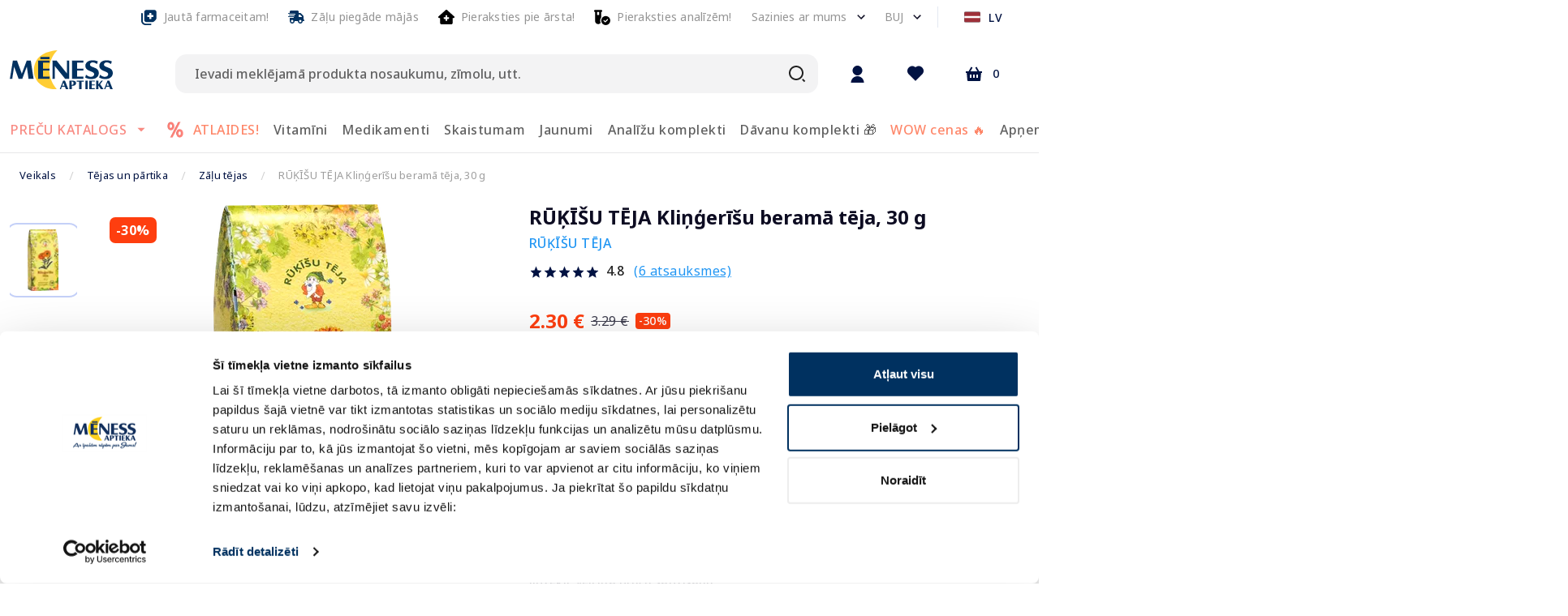

--- FILE ---
content_type: text/html; charset=utf-8
request_url: https://e-menessaptieka.lv/p/rukisu-teja-klingerisu-berama-teja-30-g-1203140
body_size: 69927
content:
<!doctype html>
<html data-n-head-ssr lang="lv" data-n-head="%7B%22lang%22:%7B%22ssr%22:%22lv%22%7D%7D">
  <head >
    <title>RŪĶĪŠU TĒJA Kliņģerīšu beramā tēja, 30 g - Piegāde visā Latvijā | Mēness aptieka</title><meta data-n-head="ssr" charset="utf-8"><meta data-n-head="ssr" name="viewport" content="width=device-width, initial-scale=1"><meta data-n-head="ssr" name="format-detection" content="telephone=no"><meta data-n-head="ssr" name="msapplication-TileColor" content="#da532c"><meta data-n-head="ssr" name="msapplication-config" content="./favicons/browserconfig.xml"><meta data-n-head="ssr" name="theme-color" content="#ffffff"><meta data-n-head="ssr" data-hid="description" name="description" content="Kliņģerītes izmanto kā pretiekaisuma, antibakteriālu, spazmolītisku un pretsāpju līdzekli, veicina brūču sadzīšanu."><meta data-n-head="ssr" data-hid="keywords" name="keywords" content="Interneta aptieka, aptieka, e-aptieka, meness aptieka, online aptieka"><meta data-n-head="ssr" data-hid="og:title" property="og:title" content="RŪĶĪŠU TĒJA Kliņģerīšu beramā tēja, 30 g - Piegāde visā Latvijā | Mēness aptieka"><meta data-n-head="ssr" data-hid="og:type" property="og:type" content="website"><meta data-n-head="ssr" data-hid="og:image" property="og:image" content="https://images.e-menessaptieka.lv/unsafe/1200x/4a/87/dd2ccfa04a7597353b15beb6553a.png"><meta data-n-head="ssr" data-hid="og:description" property="og:description" content="Kliņģerītes izmanto kā pretiekaisuma, antibakteriālu, spazmolītisku un pretsāpju līdzekli, veicina brūču sadzīšanu."><meta data-n-head="ssr" data-hid="og:url" property="og:url" content="https://e-menessaptieka.lv/p/rukisu-teja-klingerisu-berama-teja-30-g-1203140"><link data-n-head="ssr" rel="dns-prefetch" href="//fonts.googleapis.com"><link data-n-head="ssr" rel="dns-prefetch" href="//fonts.gstatic.com"><link data-n-head="ssr" rel="dns-prefetch" href="//connect.nosto.com"><link data-n-head="ssr" rel="dns-prefetch" href="//translate.google.com"><link data-n-head="ssr" rel="dns-prefetch" href="//translate.googleapis.com"><link data-n-head="ssr" rel="dns-prefetch" href="//www.gstatic.com"><link data-n-head="ssr" rel="preconnect" href="https://fonts.googleapis.com" crossorigin="true"><link data-n-head="ssr" rel="preconnect" href="https://fonts.gstatic.com" crossorigin="true"><link data-n-head="ssr" rel="preconnect" href="https://connect.nosto.com" crossorigin="true"><link data-n-head="ssr" rel="preconnect" href="https://translate.google.com" crossorigin="true"><link data-n-head="ssr" rel="preconnect" href="https://translate.googleapis.com" crossorigin="true"><link data-n-head="ssr" rel="preconnect" href="https://www.gstatic.com" crossorigin="true"><link data-n-head="ssr" rel="manifest" href="/site.webmanifest"><link data-n-head="ssr" rel="alternate" hreflang="en" href="https://e-menessaptieka.lv/en/p/rukisu-teja-calendula-loose-tea-30-g-1203140"><link data-n-head="ssr" rel="alternate" hreflang="lv" href="https://e-menessaptieka.lv/p/rukisu-teja-klingerisu-berama-teja-30-g-1203140"><link data-n-head="ssr" rel="alternate" hreflang="x-default" href="https://e-menessaptieka.lv/p/rukisu-teja-klingerisu-berama-teja-30-g-1203140"><link data-n-head="ssr" rel="alternate" hreflang="ru" href="https://e-menessaptieka.lv/ru/p/rukisu-teja-kalendula-rassypnoj-chaj-30-g-1203140"><link data-n-head="ssr" rel="canonical" href="https://e-menessaptieka.lv/p/rukisu-teja-klingerisu-berama-teja-30-g-1203140"><link data-n-head="ssr" rel="icon" type="image/png" sizes="16x16" href="/favicons/favicon.ico"><link data-n-head="ssr" rel="preload" as="image" href="https://images.e-menessaptieka.lv/unsafe/fit-in/446x446/filters:quality(10)/4a/87/dd2ccfa04a7597353b15beb6553a.png" fetchpriority="high"><style data-n-head="vuetify" type="text/css" id="vuetify-theme-stylesheet" nonce="undefined">.v-application a { color: #001242; }
.v-application .primary {
  background-color: #001242 !important;
  border-color: #001242 !important;
}
.v-application .primary--text {
  color: #001242 !important;
  caret-color: #001242 !important;
}
.v-application .primary.lighten-5 {
  background-color: #8684c2 !important;
  border-color: #8684c2 !important;
}
.v-application .primary--text.text--lighten-5 {
  color: #8684c2 !important;
  caret-color: #8684c2 !important;
}
.v-application .primary.lighten-4 {
  background-color: #6c6ba7 !important;
  border-color: #6c6ba7 !important;
}
.v-application .primary--text.text--lighten-4 {
  color: #6c6ba7 !important;
  caret-color: #6c6ba7 !important;
}
.v-application .primary.lighten-3 {
  background-color: #52528c !important;
  border-color: #52528c !important;
}
.v-application .primary--text.text--lighten-3 {
  color: #52528c !important;
  caret-color: #52528c !important;
}
.v-application .primary.lighten-2 {
  background-color: #393b73 !important;
  border-color: #393b73 !important;
}
.v-application .primary--text.text--lighten-2 {
  color: #393b73 !important;
  caret-color: #393b73 !important;
}
.v-application .primary.lighten-1 {
  background-color: #1f265a !important;
  border-color: #1f265a !important;
}
.v-application .primary--text.text--lighten-1 {
  color: #1f265a !important;
  caret-color: #1f265a !important;
}
.v-application .primary.darken-1 {
  background-color: #00002c !important;
  border-color: #00002c !important;
}
.v-application .primary--text.text--darken-1 {
  color: #00002c !important;
  caret-color: #00002c !important;
}
.v-application .primary.darken-2 {
  background-color: #00001a !important;
  border-color: #00001a !important;
}
.v-application .primary--text.text--darken-2 {
  color: #00001a !important;
  caret-color: #00001a !important;
}
.v-application .primary.darken-3 {
  background-color: #000000 !important;
  border-color: #000000 !important;
}
.v-application .primary--text.text--darken-3 {
  color: #000000 !important;
  caret-color: #000000 !important;
}
.v-application .primary.darken-4 {
  background-color: #000000 !important;
  border-color: #000000 !important;
}
.v-application .primary--text.text--darken-4 {
  color: #000000 !important;
  caret-color: #000000 !important;
}
.v-application .secondary {
  background-color: #ffffff !important;
  border-color: #ffffff !important;
}
.v-application .secondary--text {
  color: #ffffff !important;
  caret-color: #ffffff !important;
}
.v-application .secondary.lighten-5 {
  background-color: #ffffff !important;
  border-color: #ffffff !important;
}
.v-application .secondary--text.text--lighten-5 {
  color: #ffffff !important;
  caret-color: #ffffff !important;
}
.v-application .secondary.lighten-4 {
  background-color: #ffffff !important;
  border-color: #ffffff !important;
}
.v-application .secondary--text.text--lighten-4 {
  color: #ffffff !important;
  caret-color: #ffffff !important;
}
.v-application .secondary.lighten-3 {
  background-color: #ffffff !important;
  border-color: #ffffff !important;
}
.v-application .secondary--text.text--lighten-3 {
  color: #ffffff !important;
  caret-color: #ffffff !important;
}
.v-application .secondary.lighten-2 {
  background-color: #ffffff !important;
  border-color: #ffffff !important;
}
.v-application .secondary--text.text--lighten-2 {
  color: #ffffff !important;
  caret-color: #ffffff !important;
}
.v-application .secondary.lighten-1 {
  background-color: #ffffff !important;
  border-color: #ffffff !important;
}
.v-application .secondary--text.text--lighten-1 {
  color: #ffffff !important;
  caret-color: #ffffff !important;
}
.v-application .secondary.darken-1 {
  background-color: #e2e2e2 !important;
  border-color: #e2e2e2 !important;
}
.v-application .secondary--text.text--darken-1 {
  color: #e2e2e2 !important;
  caret-color: #e2e2e2 !important;
}
.v-application .secondary.darken-2 {
  background-color: #c6c6c6 !important;
  border-color: #c6c6c6 !important;
}
.v-application .secondary--text.text--darken-2 {
  color: #c6c6c6 !important;
  caret-color: #c6c6c6 !important;
}
.v-application .secondary.darken-3 {
  background-color: #ababab !important;
  border-color: #ababab !important;
}
.v-application .secondary--text.text--darken-3 {
  color: #ababab !important;
  caret-color: #ababab !important;
}
.v-application .secondary.darken-4 {
  background-color: #919191 !important;
  border-color: #919191 !important;
}
.v-application .secondary--text.text--darken-4 {
  color: #919191 !important;
  caret-color: #919191 !important;
}
.v-application .accent {
  background-color: #fe3e0f !important;
  border-color: #fe3e0f !important;
}
.v-application .accent--text {
  color: #fe3e0f !important;
  caret-color: #fe3e0f !important;
}
.v-application .accent.lighten-5 {
  background-color: #ffd495 !important;
  border-color: #ffd495 !important;
}
.v-application .accent--text.text--lighten-5 {
  color: #ffd495 !important;
  caret-color: #ffd495 !important;
}
.v-application .accent.lighten-4 {
  background-color: #ffb67a !important;
  border-color: #ffb67a !important;
}
.v-application .accent--text.text--lighten-4 {
  color: #ffb67a !important;
  caret-color: #ffb67a !important;
}
.v-application .accent.lighten-3 {
  background-color: #ff9960 !important;
  border-color: #ff9960 !important;
}
.v-application .accent--text.text--lighten-3 {
  color: #ff9960 !important;
  caret-color: #ff9960 !important;
}
.v-application .accent.lighten-2 {
  background-color: #ff7b46 !important;
  border-color: #ff7b46 !important;
}
.v-application .accent--text.text--lighten-2 {
  color: #ff7b46 !important;
  caret-color: #ff7b46 !important;
}
.v-application .accent.lighten-1 {
  background-color: #ff5e2c !important;
  border-color: #ff5e2c !important;
}
.v-application .accent--text.text--lighten-1 {
  color: #ff5e2c !important;
  caret-color: #ff5e2c !important;
}
.v-application .accent.darken-1 {
  background-color: #dc1300 !important;
  border-color: #dc1300 !important;
}
.v-application .accent--text.text--darken-1 {
  color: #dc1300 !important;
  caret-color: #dc1300 !important;
}
.v-application .accent.darken-2 {
  background-color: #bc0000 !important;
  border-color: #bc0000 !important;
}
.v-application .accent--text.text--darken-2 {
  color: #bc0000 !important;
  caret-color: #bc0000 !important;
}
.v-application .accent.darken-3 {
  background-color: #9c0000 !important;
  border-color: #9c0000 !important;
}
.v-application .accent--text.text--darken-3 {
  color: #9c0000 !important;
  caret-color: #9c0000 !important;
}
.v-application .accent.darken-4 {
  background-color: #7e0000 !important;
  border-color: #7e0000 !important;
}
.v-application .accent--text.text--darken-4 {
  color: #7e0000 !important;
  caret-color: #7e0000 !important;
}
.v-application .error {
  background-color: #fe3e0f !important;
  border-color: #fe3e0f !important;
}
.v-application .error--text {
  color: #fe3e0f !important;
  caret-color: #fe3e0f !important;
}
.v-application .error.lighten-5 {
  background-color: #ffd495 !important;
  border-color: #ffd495 !important;
}
.v-application .error--text.text--lighten-5 {
  color: #ffd495 !important;
  caret-color: #ffd495 !important;
}
.v-application .error.lighten-4 {
  background-color: #ffb67a !important;
  border-color: #ffb67a !important;
}
.v-application .error--text.text--lighten-4 {
  color: #ffb67a !important;
  caret-color: #ffb67a !important;
}
.v-application .error.lighten-3 {
  background-color: #ff9960 !important;
  border-color: #ff9960 !important;
}
.v-application .error--text.text--lighten-3 {
  color: #ff9960 !important;
  caret-color: #ff9960 !important;
}
.v-application .error.lighten-2 {
  background-color: #ff7b46 !important;
  border-color: #ff7b46 !important;
}
.v-application .error--text.text--lighten-2 {
  color: #ff7b46 !important;
  caret-color: #ff7b46 !important;
}
.v-application .error.lighten-1 {
  background-color: #ff5e2c !important;
  border-color: #ff5e2c !important;
}
.v-application .error--text.text--lighten-1 {
  color: #ff5e2c !important;
  caret-color: #ff5e2c !important;
}
.v-application .error.darken-1 {
  background-color: #dc1300 !important;
  border-color: #dc1300 !important;
}
.v-application .error--text.text--darken-1 {
  color: #dc1300 !important;
  caret-color: #dc1300 !important;
}
.v-application .error.darken-2 {
  background-color: #bc0000 !important;
  border-color: #bc0000 !important;
}
.v-application .error--text.text--darken-2 {
  color: #bc0000 !important;
  caret-color: #bc0000 !important;
}
.v-application .error.darken-3 {
  background-color: #9c0000 !important;
  border-color: #9c0000 !important;
}
.v-application .error--text.text--darken-3 {
  color: #9c0000 !important;
  caret-color: #9c0000 !important;
}
.v-application .error.darken-4 {
  background-color: #7e0000 !important;
  border-color: #7e0000 !important;
}
.v-application .error--text.text--darken-4 {
  color: #7e0000 !important;
  caret-color: #7e0000 !important;
}
.v-application .info {
  background-color: #2196f3 !important;
  border-color: #2196f3 !important;
}
.v-application .info--text {
  color: #2196f3 !important;
  caret-color: #2196f3 !important;
}
.v-application .info.lighten-5 {
  background-color: #d4ffff !important;
  border-color: #d4ffff !important;
}
.v-application .info--text.text--lighten-5 {
  color: #d4ffff !important;
  caret-color: #d4ffff !important;
}
.v-application .info.lighten-4 {
  background-color: #b5ffff !important;
  border-color: #b5ffff !important;
}
.v-application .info--text.text--lighten-4 {
  color: #b5ffff !important;
  caret-color: #b5ffff !important;
}
.v-application .info.lighten-3 {
  background-color: #95e8ff !important;
  border-color: #95e8ff !important;
}
.v-application .info--text.text--lighten-3 {
  color: #95e8ff !important;
  caret-color: #95e8ff !important;
}
.v-application .info.lighten-2 {
  background-color: #75ccff !important;
  border-color: #75ccff !important;
}
.v-application .info--text.text--lighten-2 {
  color: #75ccff !important;
  caret-color: #75ccff !important;
}
.v-application .info.lighten-1 {
  background-color: #51b0ff !important;
  border-color: #51b0ff !important;
}
.v-application .info--text.text--lighten-1 {
  color: #51b0ff !important;
  caret-color: #51b0ff !important;
}
.v-application .info.darken-1 {
  background-color: #007cd6 !important;
  border-color: #007cd6 !important;
}
.v-application .info--text.text--darken-1 {
  color: #007cd6 !important;
  caret-color: #007cd6 !important;
}
.v-application .info.darken-2 {
  background-color: #0064ba !important;
  border-color: #0064ba !important;
}
.v-application .info--text.text--darken-2 {
  color: #0064ba !important;
  caret-color: #0064ba !important;
}
.v-application .info.darken-3 {
  background-color: #004d9f !important;
  border-color: #004d9f !important;
}
.v-application .info--text.text--darken-3 {
  color: #004d9f !important;
  caret-color: #004d9f !important;
}
.v-application .info.darken-4 {
  background-color: #003784 !important;
  border-color: #003784 !important;
}
.v-application .info--text.text--darken-4 {
  color: #003784 !important;
  caret-color: #003784 !important;
}
.v-application .success {
  background-color: #4caf50 !important;
  border-color: #4caf50 !important;
}
.v-application .success--text {
  color: #4caf50 !important;
  caret-color: #4caf50 !important;
}
.v-application .success.lighten-5 {
  background-color: #dcffd6 !important;
  border-color: #dcffd6 !important;
}
.v-application .success--text.text--lighten-5 {
  color: #dcffd6 !important;
  caret-color: #dcffd6 !important;
}
.v-application .success.lighten-4 {
  background-color: #beffba !important;
  border-color: #beffba !important;
}
.v-application .success--text.text--lighten-4 {
  color: #beffba !important;
  caret-color: #beffba !important;
}
.v-application .success.lighten-3 {
  background-color: #a2ff9e !important;
  border-color: #a2ff9e !important;
}
.v-application .success--text.text--lighten-3 {
  color: #a2ff9e !important;
  caret-color: #a2ff9e !important;
}
.v-application .success.lighten-2 {
  background-color: #85e783 !important;
  border-color: #85e783 !important;
}
.v-application .success--text.text--lighten-2 {
  color: #85e783 !important;
  caret-color: #85e783 !important;
}
.v-application .success.lighten-1 {
  background-color: #69cb69 !important;
  border-color: #69cb69 !important;
}
.v-application .success--text.text--lighten-1 {
  color: #69cb69 !important;
  caret-color: #69cb69 !important;
}
.v-application .success.darken-1 {
  background-color: #2d9437 !important;
  border-color: #2d9437 !important;
}
.v-application .success--text.text--darken-1 {
  color: #2d9437 !important;
  caret-color: #2d9437 !important;
}
.v-application .success.darken-2 {
  background-color: #00791e !important;
  border-color: #00791e !important;
}
.v-application .success--text.text--darken-2 {
  color: #00791e !important;
  caret-color: #00791e !important;
}
.v-application .success.darken-3 {
  background-color: #006000 !important;
  border-color: #006000 !important;
}
.v-application .success--text.text--darken-3 {
  color: #006000 !important;
  caret-color: #006000 !important;
}
.v-application .success.darken-4 {
  background-color: #004700 !important;
  border-color: #004700 !important;
}
.v-application .success--text.text--darken-4 {
  color: #004700 !important;
  caret-color: #004700 !important;
}
.v-application .warning {
  background-color: #ffc107 !important;
  border-color: #ffc107 !important;
}
.v-application .warning--text {
  color: #ffc107 !important;
  caret-color: #ffc107 !important;
}
.v-application .warning.lighten-5 {
  background-color: #ffffae !important;
  border-color: #ffffae !important;
}
.v-application .warning--text.text--lighten-5 {
  color: #ffffae !important;
  caret-color: #ffffae !important;
}
.v-application .warning.lighten-4 {
  background-color: #ffff91 !important;
  border-color: #ffff91 !important;
}
.v-application .warning--text.text--lighten-4 {
  color: #ffff91 !important;
  caret-color: #ffff91 !important;
}
.v-application .warning.lighten-3 {
  background-color: #ffff74 !important;
  border-color: #ffff74 !important;
}
.v-application .warning--text.text--lighten-3 {
  color: #ffff74 !important;
  caret-color: #ffff74 !important;
}
.v-application .warning.lighten-2 {
  background-color: #fff956 !important;
  border-color: #fff956 !important;
}
.v-application .warning--text.text--lighten-2 {
  color: #fff956 !important;
  caret-color: #fff956 !important;
}
.v-application .warning.lighten-1 {
  background-color: #ffdd37 !important;
  border-color: #ffdd37 !important;
}
.v-application .warning--text.text--lighten-1 {
  color: #ffdd37 !important;
  caret-color: #ffdd37 !important;
}
.v-application .warning.darken-1 {
  background-color: #e0a600 !important;
  border-color: #e0a600 !important;
}
.v-application .warning--text.text--darken-1 {
  color: #e0a600 !important;
  caret-color: #e0a600 !important;
}
.v-application .warning.darken-2 {
  background-color: #c18c00 !important;
  border-color: #c18c00 !important;
}
.v-application .warning--text.text--darken-2 {
  color: #c18c00 !important;
  caret-color: #c18c00 !important;
}
.v-application .warning.darken-3 {
  background-color: #a27300 !important;
  border-color: #a27300 !important;
}
.v-application .warning--text.text--darken-3 {
  color: #a27300 !important;
  caret-color: #a27300 !important;
}
.v-application .warning.darken-4 {
  background-color: #855a00 !important;
  border-color: #855a00 !important;
}
.v-application .warning--text.text--darken-4 {
  color: #855a00 !important;
  caret-color: #855a00 !important;
}
.v-application .success-bg {
  background-color: #e2f2e3 !important;
  border-color: #e2f2e3 !important;
}
.v-application .success-bg--text {
  color: #e2f2e3 !important;
  caret-color: #e2f2e3 !important;
}
.v-application .success-bg.lighten-5 {
  background-color: #ffffff !important;
  border-color: #ffffff !important;
}
.v-application .success-bg--text.text--lighten-5 {
  color: #ffffff !important;
  caret-color: #ffffff !important;
}
.v-application .success-bg.lighten-4 {
  background-color: #ffffff !important;
  border-color: #ffffff !important;
}
.v-application .success-bg--text.text--lighten-4 {
  color: #ffffff !important;
  caret-color: #ffffff !important;
}
.v-application .success-bg.lighten-3 {
  background-color: #ffffff !important;
  border-color: #ffffff !important;
}
.v-application .success-bg--text.text--lighten-3 {
  color: #ffffff !important;
  caret-color: #ffffff !important;
}
.v-application .success-bg.lighten-2 {
  background-color: #ffffff !important;
  border-color: #ffffff !important;
}
.v-application .success-bg--text.text--lighten-2 {
  color: #ffffff !important;
  caret-color: #ffffff !important;
}
.v-application .success-bg.lighten-1 {
  background-color: #ffffff !important;
  border-color: #ffffff !important;
}
.v-application .success-bg--text.text--lighten-1 {
  color: #ffffff !important;
  caret-color: #ffffff !important;
}
.v-application .success-bg.darken-1 {
  background-color: #c6d6c7 !important;
  border-color: #c6d6c7 !important;
}
.v-application .success-bg--text.text--darken-1 {
  color: #c6d6c7 !important;
  caret-color: #c6d6c7 !important;
}
.v-application .success-bg.darken-2 {
  background-color: #abbaac !important;
  border-color: #abbaac !important;
}
.v-application .success-bg--text.text--darken-2 {
  color: #abbaac !important;
  caret-color: #abbaac !important;
}
.v-application .success-bg.darken-3 {
  background-color: #909f91 !important;
  border-color: #909f91 !important;
}
.v-application .success-bg--text.text--darken-3 {
  color: #909f91 !important;
  caret-color: #909f91 !important;
}
.v-application .success-bg.darken-4 {
  background-color: #768577 !important;
  border-color: #768577 !important;
}
.v-application .success-bg--text.text--darken-4 {
  color: #768577 !important;
  caret-color: #768577 !important;
}
.v-application .facebook {
  background-color: #4267b2 !important;
  border-color: #4267b2 !important;
}
.v-application .facebook--text {
  color: #4267b2 !important;
  caret-color: #4267b2 !important;
}
.v-application .facebook.lighten-5 {
  background-color: #d2ecff !important;
  border-color: #d2ecff !important;
}
.v-application .facebook--text.text--lighten-5 {
  color: #d2ecff !important;
  caret-color: #d2ecff !important;
}
.v-application .facebook.lighten-4 {
  background-color: #b5d0ff !important;
  border-color: #b5d0ff !important;
}
.v-application .facebook--text.text--lighten-4 {
  color: #b5d0ff !important;
  caret-color: #b5d0ff !important;
}
.v-application .facebook.lighten-3 {
  background-color: #98b4ff !important;
  border-color: #98b4ff !important;
}
.v-application .facebook--text.text--lighten-3 {
  color: #98b4ff !important;
  caret-color: #98b4ff !important;
}
.v-application .facebook.lighten-2 {
  background-color: #7c9aea !important;
  border-color: #7c9aea !important;
}
.v-application .facebook--text.text--lighten-2 {
  color: #7c9aea !important;
  caret-color: #7c9aea !important;
}
.v-application .facebook.lighten-1 {
  background-color: #5f80ce !important;
  border-color: #5f80ce !important;
}
.v-application .facebook--text.text--lighten-1 {
  color: #5f80ce !important;
  caret-color: #5f80ce !important;
}
.v-application .facebook.darken-1 {
  background-color: #204f97 !important;
  border-color: #204f97 !important;
}
.v-application .facebook--text.text--darken-1 {
  color: #204f97 !important;
  caret-color: #204f97 !important;
}
.v-application .facebook.darken-2 {
  background-color: #00397d !important;
  border-color: #00397d !important;
}
.v-application .facebook--text.text--darken-2 {
  color: #00397d !important;
  caret-color: #00397d !important;
}
.v-application .facebook.darken-3 {
  background-color: #002463 !important;
  border-color: #002463 !important;
}
.v-application .facebook--text.text--darken-3 {
  color: #002463 !important;
  caret-color: #002463 !important;
}
.v-application .facebook.darken-4 {
  background-color: #000f4b !important;
  border-color: #000f4b !important;
}
.v-application .facebook--text.text--darken-4 {
  color: #000f4b !important;
  caret-color: #000f4b !important;
}
.v-application .primary-blue {
  background-color: #c4d0f8 !important;
  border-color: #c4d0f8 !important;
}
.v-application .primary-blue--text {
  color: #c4d0f8 !important;
  caret-color: #c4d0f8 !important;
}
.v-application .primary-blue.lighten-5 {
  background-color: #ffffff !important;
  border-color: #ffffff !important;
}
.v-application .primary-blue--text.text--lighten-5 {
  color: #ffffff !important;
  caret-color: #ffffff !important;
}
.v-application .primary-blue.lighten-4 {
  background-color: #ffffff !important;
  border-color: #ffffff !important;
}
.v-application .primary-blue--text.text--lighten-4 {
  color: #ffffff !important;
  caret-color: #ffffff !important;
}
.v-application .primary-blue.lighten-3 {
  background-color: #ffffff !important;
  border-color: #ffffff !important;
}
.v-application .primary-blue--text.text--lighten-3 {
  color: #ffffff !important;
  caret-color: #ffffff !important;
}
.v-application .primary-blue.lighten-2 {
  background-color: #fdffff !important;
  border-color: #fdffff !important;
}
.v-application .primary-blue--text.text--lighten-2 {
  color: #fdffff !important;
  caret-color: #fdffff !important;
}
.v-application .primary-blue.lighten-1 {
  background-color: #e0ecff !important;
  border-color: #e0ecff !important;
}
.v-application .primary-blue--text.text--lighten-1 {
  color: #e0ecff !important;
  caret-color: #e0ecff !important;
}
.v-application .primary-blue.darken-1 {
  background-color: #a8b4db !important;
  border-color: #a8b4db !important;
}
.v-application .primary-blue--text.text--darken-1 {
  color: #a8b4db !important;
  caret-color: #a8b4db !important;
}
.v-application .primary-blue.darken-2 {
  background-color: #8e9ac0 !important;
  border-color: #8e9ac0 !important;
}
.v-application .primary-blue--text.text--darken-2 {
  color: #8e9ac0 !important;
  caret-color: #8e9ac0 !important;
}
.v-application .primary-blue.darken-3 {
  background-color: #7380a4 !important;
  border-color: #7380a4 !important;
}
.v-application .primary-blue--text.text--darken-3 {
  color: #7380a4 !important;
  caret-color: #7380a4 !important;
}
.v-application .primary-blue.darken-4 {
  background-color: #5a678a !important;
  border-color: #5a678a !important;
}
.v-application .primary-blue--text.text--darken-4 {
  color: #5a678a !important;
  caret-color: #5a678a !important;
}
.v-application .dark {
  background-color: #0d0c22 !important;
  border-color: #0d0c22 !important;
}
.v-application .dark--text {
  color: #0d0c22 !important;
  caret-color: #0d0c22 !important;
}
.v-application .dark.lighten-5 {
  background-color: #807f99 !important;
  border-color: #807f99 !important;
}
.v-application .dark--text.text--lighten-5 {
  color: #807f99 !important;
  caret-color: #807f99 !important;
}
.v-application .dark.lighten-4 {
  background-color: #67667f !important;
  border-color: #67667f !important;
}
.v-application .dark--text.text--lighten-4 {
  color: #67667f !important;
  caret-color: #67667f !important;
}
.v-application .dark.lighten-3 {
  background-color: #4f4e66 !important;
  border-color: #4f4e66 !important;
}
.v-application .dark--text.text--lighten-3 {
  color: #4f4e66 !important;
  caret-color: #4f4e66 !important;
}
.v-application .dark.lighten-2 {
  background-color: #37384e !important;
  border-color: #37384e !important;
}
.v-application .dark--text.text--lighten-2 {
  color: #37384e !important;
  caret-color: #37384e !important;
}
.v-application .dark.lighten-1 {
  background-color: #212237 !important;
  border-color: #212237 !important;
}
.v-application .dark--text.text--lighten-1 {
  color: #212237 !important;
  caret-color: #212237 !important;
}
.v-application .dark.darken-1 {
  background-color: #00000d !important;
  border-color: #00000d !important;
}
.v-application .dark--text.text--darken-1 {
  color: #00000d !important;
  caret-color: #00000d !important;
}
.v-application .dark.darken-2 {
  background-color: #000000 !important;
  border-color: #000000 !important;
}
.v-application .dark--text.text--darken-2 {
  color: #000000 !important;
  caret-color: #000000 !important;
}
.v-application .dark.darken-3 {
  background-color: #000000 !important;
  border-color: #000000 !important;
}
.v-application .dark--text.text--darken-3 {
  color: #000000 !important;
  caret-color: #000000 !important;
}
.v-application .dark.darken-4 {
  background-color: #000000 !important;
  border-color: #000000 !important;
}
.v-application .dark--text.text--darken-4 {
  color: #000000 !important;
  caret-color: #000000 !important;
}
.v-application .light {
  background-color: #3d3d4e !important;
  border-color: #3d3d4e !important;
}
.v-application .light--text {
  color: #3d3d4e !important;
  caret-color: #3d3d4e !important;
}
.v-application .light.lighten-5 {
  background-color: #bbbbcf !important;
  border-color: #bbbbcf !important;
}
.v-application .light--text.text--lighten-5 {
  color: #bbbbcf !important;
  caret-color: #bbbbcf !important;
}
.v-application .light.lighten-4 {
  background-color: #a0a0b4 !important;
  border-color: #a0a0b4 !important;
}
.v-application .light--text.text--lighten-4 {
  color: #a0a0b4 !important;
  caret-color: #a0a0b4 !important;
}
.v-application .light.lighten-3 {
  background-color: #868699 !important;
  border-color: #868699 !important;
}
.v-application .light--text.text--lighten-3 {
  color: #868699 !important;
  caret-color: #868699 !important;
}
.v-application .light.lighten-2 {
  background-color: #6d6c7f !important;
  border-color: #6d6c7f !important;
}
.v-application .light--text.text--lighten-2 {
  color: #6d6c7f !important;
  caret-color: #6d6c7f !important;
}
.v-application .light.lighten-1 {
  background-color: #545466 !important;
  border-color: #545466 !important;
}
.v-application .light--text.text--lighten-1 {
  color: #545466 !important;
  caret-color: #545466 !important;
}
.v-application .light.darken-1 {
  background-color: #272737 !important;
  border-color: #272737 !important;
}
.v-application .light--text.text--darken-1 {
  color: #272737 !important;
  caret-color: #272737 !important;
}
.v-application .light.darken-2 {
  background-color: #131322 !important;
  border-color: #131322 !important;
}
.v-application .light--text.text--darken-2 {
  color: #131322 !important;
  caret-color: #131322 !important;
}
.v-application .light.darken-3 {
  background-color: #00000c !important;
  border-color: #00000c !important;
}
.v-application .light--text.text--darken-3 {
  color: #00000c !important;
  caret-color: #00000c !important;
}
.v-application .light.darken-4 {
  background-color: #000000 !important;
  border-color: #000000 !important;
}
.v-application .light--text.text--darken-4 {
  color: #000000 !important;
  caret-color: #000000 !important;
}
.v-application .lighter {
  background-color: #f4f4f4 !important;
  border-color: #f4f4f4 !important;
}
.v-application .lighter--text {
  color: #f4f4f4 !important;
  caret-color: #f4f4f4 !important;
}
.v-application .lighter.lighten-5 {
  background-color: #ffffff !important;
  border-color: #ffffff !important;
}
.v-application .lighter--text.text--lighten-5 {
  color: #ffffff !important;
  caret-color: #ffffff !important;
}
.v-application .lighter.lighten-4 {
  background-color: #ffffff !important;
  border-color: #ffffff !important;
}
.v-application .lighter--text.text--lighten-4 {
  color: #ffffff !important;
  caret-color: #ffffff !important;
}
.v-application .lighter.lighten-3 {
  background-color: #ffffff !important;
  border-color: #ffffff !important;
}
.v-application .lighter--text.text--lighten-3 {
  color: #ffffff !important;
  caret-color: #ffffff !important;
}
.v-application .lighter.lighten-2 {
  background-color: #ffffff !important;
  border-color: #ffffff !important;
}
.v-application .lighter--text.text--lighten-2 {
  color: #ffffff !important;
  caret-color: #ffffff !important;
}
.v-application .lighter.lighten-1 {
  background-color: #ffffff !important;
  border-color: #ffffff !important;
}
.v-application .lighter--text.text--lighten-1 {
  color: #ffffff !important;
  caret-color: #ffffff !important;
}
.v-application .lighter.darken-1 {
  background-color: #d8d8d8 !important;
  border-color: #d8d8d8 !important;
}
.v-application .lighter--text.text--darken-1 {
  color: #d8d8d8 !important;
  caret-color: #d8d8d8 !important;
}
.v-application .lighter.darken-2 {
  background-color: #bcbcbc !important;
  border-color: #bcbcbc !important;
}
.v-application .lighter--text.text--darken-2 {
  color: #bcbcbc !important;
  caret-color: #bcbcbc !important;
}
.v-application .lighter.darken-3 {
  background-color: #a1a1a1 !important;
  border-color: #a1a1a1 !important;
}
.v-application .lighter--text.text--darken-3 {
  color: #a1a1a1 !important;
  caret-color: #a1a1a1 !important;
}
.v-application .lighter.darken-4 {
  background-color: #878787 !important;
  border-color: #878787 !important;
}
.v-application .lighter--text.text--darken-4 {
  color: #878787 !important;
  caret-color: #878787 !important;
}
.v-application .green {
  background-color: #4caf50 !important;
  border-color: #4caf50 !important;
}
.v-application .green--text {
  color: #4caf50 !important;
  caret-color: #4caf50 !important;
}
.v-application .green.lighten-5 {
  background-color: #dcffd6 !important;
  border-color: #dcffd6 !important;
}
.v-application .green--text.text--lighten-5 {
  color: #dcffd6 !important;
  caret-color: #dcffd6 !important;
}
.v-application .green.lighten-4 {
  background-color: #beffba !important;
  border-color: #beffba !important;
}
.v-application .green--text.text--lighten-4 {
  color: #beffba !important;
  caret-color: #beffba !important;
}
.v-application .green.lighten-3 {
  background-color: #a2ff9e !important;
  border-color: #a2ff9e !important;
}
.v-application .green--text.text--lighten-3 {
  color: #a2ff9e !important;
  caret-color: #a2ff9e !important;
}
.v-application .green.lighten-2 {
  background-color: #85e783 !important;
  border-color: #85e783 !important;
}
.v-application .green--text.text--lighten-2 {
  color: #85e783 !important;
  caret-color: #85e783 !important;
}
.v-application .green.lighten-1 {
  background-color: #69cb69 !important;
  border-color: #69cb69 !important;
}
.v-application .green--text.text--lighten-1 {
  color: #69cb69 !important;
  caret-color: #69cb69 !important;
}
.v-application .green.darken-1 {
  background-color: #2d9437 !important;
  border-color: #2d9437 !important;
}
.v-application .green--text.text--darken-1 {
  color: #2d9437 !important;
  caret-color: #2d9437 !important;
}
.v-application .green.darken-2 {
  background-color: #00791e !important;
  border-color: #00791e !important;
}
.v-application .green--text.text--darken-2 {
  color: #00791e !important;
  caret-color: #00791e !important;
}
.v-application .green.darken-3 {
  background-color: #006000 !important;
  border-color: #006000 !important;
}
.v-application .green--text.text--darken-3 {
  color: #006000 !important;
  caret-color: #006000 !important;
}
.v-application .green.darken-4 {
  background-color: #004700 !important;
  border-color: #004700 !important;
}
.v-application .green--text.text--darken-4 {
  color: #004700 !important;
  caret-color: #004700 !important;
}
.v-application .dark-green {
  background-color: #175427 !important;
  border-color: #175427 !important;
}
.v-application .dark-green--text {
  color: #175427 !important;
  caret-color: #175427 !important;
}
.v-application .dark-green.lighten-5 {
  background-color: #9ad8a1 !important;
  border-color: #9ad8a1 !important;
}
.v-application .dark-green--text.text--lighten-5 {
  color: #9ad8a1 !important;
  caret-color: #9ad8a1 !important;
}
.v-application .dark-green.lighten-4 {
  background-color: #7fbc87 !important;
  border-color: #7fbc87 !important;
}
.v-application .dark-green--text.text--lighten-4 {
  color: #7fbc87 !important;
  caret-color: #7fbc87 !important;
}
.v-application .dark-green.lighten-3 {
  background-color: #65a16e !important;
  border-color: #65a16e !important;
}
.v-application .dark-green--text.text--lighten-3 {
  color: #65a16e !important;
  caret-color: #65a16e !important;
}
.v-application .dark-green.lighten-2 {
  background-color: #4b8655 !important;
  border-color: #4b8655 !important;
}
.v-application .dark-green--text.text--lighten-2 {
  color: #4b8655 !important;
  caret-color: #4b8655 !important;
}
.v-application .dark-green.lighten-1 {
  background-color: #326d3d !important;
  border-color: #326d3d !important;
}
.v-application .dark-green--text.text--lighten-1 {
  color: #326d3d !important;
  caret-color: #326d3d !important;
}
.v-application .dark-green.darken-1 {
  background-color: #003c12 !important;
  border-color: #003c12 !important;
}
.v-application .dark-green--text.text--darken-1 {
  color: #003c12 !important;
  caret-color: #003c12 !important;
}
.v-application .dark-green.darken-2 {
  background-color: #002600 !important;
  border-color: #002600 !important;
}
.v-application .dark-green--text.text--darken-2 {
  color: #002600 !important;
  caret-color: #002600 !important;
}
.v-application .dark-green.darken-3 {
  background-color: #001500 !important;
  border-color: #001500 !important;
}
.v-application .dark-green--text.text--darken-3 {
  color: #001500 !important;
  caret-color: #001500 !important;
}
.v-application .dark-green.darken-4 {
  background-color: #000000 !important;
  border-color: #000000 !important;
}
.v-application .dark-green--text.text--darken-4 {
  color: #000000 !important;
  caret-color: #000000 !important;
}
.v-application .grey {
  background-color: #9e9e9e !important;
  border-color: #9e9e9e !important;
}
.v-application .grey--text {
  color: #9e9e9e !important;
  caret-color: #9e9e9e !important;
}
.v-application .grey.lighten-5 {
  background-color: #ffffff !important;
  border-color: #ffffff !important;
}
.v-application .grey--text.text--lighten-5 {
  color: #ffffff !important;
  caret-color: #ffffff !important;
}
.v-application .grey.lighten-4 {
  background-color: #ffffff !important;
  border-color: #ffffff !important;
}
.v-application .grey--text.text--lighten-4 {
  color: #ffffff !important;
  caret-color: #ffffff !important;
}
.v-application .grey.lighten-3 {
  background-color: #f1f1f1 !important;
  border-color: #f1f1f1 !important;
}
.v-application .grey--text.text--lighten-3 {
  color: #f1f1f1 !important;
  caret-color: #f1f1f1 !important;
}
.v-application .grey.lighten-2 {
  background-color: #d5d5d5 !important;
  border-color: #d5d5d5 !important;
}
.v-application .grey--text.text--lighten-2 {
  color: #d5d5d5 !important;
  caret-color: #d5d5d5 !important;
}
.v-application .grey.lighten-1 {
  background-color: #b9b9b9 !important;
  border-color: #b9b9b9 !important;
}
.v-application .grey--text.text--lighten-1 {
  color: #b9b9b9 !important;
  caret-color: #b9b9b9 !important;
}
.v-application .grey.darken-1 {
  background-color: #848484 !important;
  border-color: #848484 !important;
}
.v-application .grey--text.text--darken-1 {
  color: #848484 !important;
  caret-color: #848484 !important;
}
.v-application .grey.darken-2 {
  background-color: #6b6b6b !important;
  border-color: #6b6b6b !important;
}
.v-application .grey--text.text--darken-2 {
  color: #6b6b6b !important;
  caret-color: #6b6b6b !important;
}
.v-application .grey.darken-3 {
  background-color: #535353 !important;
  border-color: #535353 !important;
}
.v-application .grey--text.text--darken-3 {
  color: #535353 !important;
  caret-color: #535353 !important;
}
.v-application .grey.darken-4 {
  background-color: #3c3c3c !important;
  border-color: #3c3c3c !important;
}
.v-application .grey--text.text--darken-4 {
  color: #3c3c3c !important;
  caret-color: #3c3c3c !important;
}
.v-application .dark-grey {
  background-color: #3d3d4e !important;
  border-color: #3d3d4e !important;
}
.v-application .dark-grey--text {
  color: #3d3d4e !important;
  caret-color: #3d3d4e !important;
}
.v-application .dark-grey.lighten-5 {
  background-color: #bbbbcf !important;
  border-color: #bbbbcf !important;
}
.v-application .dark-grey--text.text--lighten-5 {
  color: #bbbbcf !important;
  caret-color: #bbbbcf !important;
}
.v-application .dark-grey.lighten-4 {
  background-color: #a0a0b4 !important;
  border-color: #a0a0b4 !important;
}
.v-application .dark-grey--text.text--lighten-4 {
  color: #a0a0b4 !important;
  caret-color: #a0a0b4 !important;
}
.v-application .dark-grey.lighten-3 {
  background-color: #868699 !important;
  border-color: #868699 !important;
}
.v-application .dark-grey--text.text--lighten-3 {
  color: #868699 !important;
  caret-color: #868699 !important;
}
.v-application .dark-grey.lighten-2 {
  background-color: #6d6c7f !important;
  border-color: #6d6c7f !important;
}
.v-application .dark-grey--text.text--lighten-2 {
  color: #6d6c7f !important;
  caret-color: #6d6c7f !important;
}
.v-application .dark-grey.lighten-1 {
  background-color: #545466 !important;
  border-color: #545466 !important;
}
.v-application .dark-grey--text.text--lighten-1 {
  color: #545466 !important;
  caret-color: #545466 !important;
}
.v-application .dark-grey.darken-1 {
  background-color: #272737 !important;
  border-color: #272737 !important;
}
.v-application .dark-grey--text.text--darken-1 {
  color: #272737 !important;
  caret-color: #272737 !important;
}
.v-application .dark-grey.darken-2 {
  background-color: #131322 !important;
  border-color: #131322 !important;
}
.v-application .dark-grey--text.text--darken-2 {
  color: #131322 !important;
  caret-color: #131322 !important;
}
.v-application .dark-grey.darken-3 {
  background-color: #00000c !important;
  border-color: #00000c !important;
}
.v-application .dark-grey--text.text--darken-3 {
  color: #00000c !important;
  caret-color: #00000c !important;
}
.v-application .dark-grey.darken-4 {
  background-color: #000000 !important;
  border-color: #000000 !important;
}
.v-application .dark-grey--text.text--darken-4 {
  color: #000000 !important;
  caret-color: #000000 !important;
}
.v-application .light-grey {
  background-color: #8c8c8c !important;
  border-color: #8c8c8c !important;
}
.v-application .light-grey--text {
  color: #8c8c8c !important;
  caret-color: #8c8c8c !important;
}
.v-application .light-grey.lighten-5 {
  background-color: #ffffff !important;
  border-color: #ffffff !important;
}
.v-application .light-grey--text.text--lighten-5 {
  color: #ffffff !important;
  caret-color: #ffffff !important;
}
.v-application .light-grey.lighten-4 {
  background-color: #fafafa !important;
  border-color: #fafafa !important;
}
.v-application .light-grey--text.text--lighten-4 {
  color: #fafafa !important;
  caret-color: #fafafa !important;
}
.v-application .light-grey.lighten-3 {
  background-color: #dddddd !important;
  border-color: #dddddd !important;
}
.v-application .light-grey--text.text--lighten-3 {
  color: #dddddd !important;
  caret-color: #dddddd !important;
}
.v-application .light-grey.lighten-2 {
  background-color: #c2c2c1 !important;
  border-color: #c2c2c1 !important;
}
.v-application .light-grey--text.text--lighten-2 {
  color: #c2c2c1 !important;
  caret-color: #c2c2c1 !important;
}
.v-application .light-grey.lighten-1 {
  background-color: #a6a6a6 !important;
  border-color: #a6a6a6 !important;
}
.v-application .light-grey--text.text--lighten-1 {
  color: #a6a6a6 !important;
  caret-color: #a6a6a6 !important;
}
.v-application .light-grey.darken-1 {
  background-color: #737373 !important;
  border-color: #737373 !important;
}
.v-application .light-grey--text.text--darken-1 {
  color: #737373 !important;
  caret-color: #737373 !important;
}
.v-application .light-grey.darken-2 {
  background-color: #5a5a5a !important;
  border-color: #5a5a5a !important;
}
.v-application .light-grey--text.text--darken-2 {
  color: #5a5a5a !important;
  caret-color: #5a5a5a !important;
}
.v-application .light-grey.darken-3 {
  background-color: #434343 !important;
  border-color: #434343 !important;
}
.v-application .light-grey--text.text--darken-3 {
  color: #434343 !important;
  caret-color: #434343 !important;
}
.v-application .light-grey.darken-4 {
  background-color: #2d2d2d !important;
  border-color: #2d2d2d !important;
}
.v-application .light-grey--text.text--darken-4 {
  color: #2d2d2d !important;
  caret-color: #2d2d2d !important;
}
.v-application .warning-bg {
  background-color: #fefce3 !important;
  border-color: #fefce3 !important;
}
.v-application .warning-bg--text {
  color: #fefce3 !important;
  caret-color: #fefce3 !important;
}
.v-application .warning-bg.lighten-5 {
  background-color: #ffffff !important;
  border-color: #ffffff !important;
}
.v-application .warning-bg--text.text--lighten-5 {
  color: #ffffff !important;
  caret-color: #ffffff !important;
}
.v-application .warning-bg.lighten-4 {
  background-color: #ffffff !important;
  border-color: #ffffff !important;
}
.v-application .warning-bg--text.text--lighten-4 {
  color: #ffffff !important;
  caret-color: #ffffff !important;
}
.v-application .warning-bg.lighten-3 {
  background-color: #ffffff !important;
  border-color: #ffffff !important;
}
.v-application .warning-bg--text.text--lighten-3 {
  color: #ffffff !important;
  caret-color: #ffffff !important;
}
.v-application .warning-bg.lighten-2 {
  background-color: #ffffff !important;
  border-color: #ffffff !important;
}
.v-application .warning-bg--text.text--lighten-2 {
  color: #ffffff !important;
  caret-color: #ffffff !important;
}
.v-application .warning-bg.lighten-1 {
  background-color: #ffffff !important;
  border-color: #ffffff !important;
}
.v-application .warning-bg--text.text--lighten-1 {
  color: #ffffff !important;
  caret-color: #ffffff !important;
}
.v-application .warning-bg.darken-1 {
  background-color: #e1dfc7 !important;
  border-color: #e1dfc7 !important;
}
.v-application .warning-bg--text.text--darken-1 {
  color: #e1dfc7 !important;
  caret-color: #e1dfc7 !important;
}
.v-application .warning-bg.darken-2 {
  background-color: #c5c3ac !important;
  border-color: #c5c3ac !important;
}
.v-application .warning-bg--text.text--darken-2 {
  color: #c5c3ac !important;
  caret-color: #c5c3ac !important;
}
.v-application .warning-bg.darken-3 {
  background-color: #aaa891 !important;
  border-color: #aaa891 !important;
}
.v-application .warning-bg--text.text--darken-3 {
  color: #aaa891 !important;
  caret-color: #aaa891 !important;
}
.v-application .warning-bg.darken-4 {
  background-color: #8f8e77 !important;
  border-color: #8f8e77 !important;
}
.v-application .warning-bg--text.text--darken-4 {
  color: #8f8e77 !important;
  caret-color: #8f8e77 !important;
}</style><script data-n-head="ssr" data-hid="nosto" type="text/javascript">
        (function(){var name="nostojs";window[name]=window[name]||function(cb){(window[name].q=window[name].q||[]).push(cb);};})();        </script><script data-n-head="ssr" async src="https://connect.nosto.com/include/c4s8b3wc"></script><script data-n-head="ssr" data-hid="blockTracking" type="text/javascript">
        nostojs(api => api.visit.setDoNotTrack(true));       </script><script data-n-head="ssr" data-hid="googleTranslate" type="text/javascript">
        function googleTranslateElementInit() {
          new google.translate.TranslateElement({pageLanguage: 'en', includedLanguages: 'et', autoDisplay: false, multilanguagePage: true}, 'google_translate_element');
          const event = new CustomEvent('google-translate-initialized');
          window.dispatchEvent(event);
        }        </script><script data-n-head="ssr" type="text/javascript" async src="//translate.google.com/translate_a/element.js?cb=googleTranslateElementInit"></script><script data-n-head="ssr" data-hid="mcjs" id="mcjs" async>!function(c,h,i,m,p){m=c.createElement(h),p=c.getElementsByTagName(h)[0],m.async=1,m.src=i,p.parentNode.insertBefore(m,p)}(document,&quot;script&quot;,&quot;https://chimpstatic.com/mcjs-connected/js/users/e1428ddc2cefbefaf22132546/c8176ecbde23920c35f9615b2.js&quot;);</script><script data-n-head="ssr" data-hid="gtm">
            (function(w,d,s,l,i){w[l]=w[l]||[];w[l].push({'gtm.start':
            new Date().getTime(),event:'gtm.js'});var f=d.getElementsByTagName(s)[0],
            j=d.createElement(s),dl=l!='dataLayer'?'&l='+l:'';j.async=true;j.src=
            'https://www.googletagmanager.com/gtm.js?id='+i+dl;f.parentNode.insertBefore(j,f);
            })(window,document,'script','dataLayer','GTM-N2MVZPW');
          </script><script data-n-head="nuxt-jsonld" data-hid="nuxt-jsonld--4ad3a32a" type="application/ld+json">{"@context":"http://schema.org","@graph":[{"@type":"WebSite","name":"e-menessaptieka","url":"https://e-menessaptieka.lv"},{"@type":"Product","aggregateRating":{"@type":"AggregateRating","ratingValue":4.8,"reviewCount":6},"description":"Kliņģerītes izmanto kā pretiekaisuma, antibakteriālu, spazmolītisku un pretsāpju līdzekli, veicina brūču sadzīšanu.","name":"RŪĶĪŠU TĒJA Kliņģerīšu beramā tēja, 30 g","image":"https://images.e-menessaptieka.lv/unsafe/fit-in/1200x630/4a/87/dd2ccfa04a7597353b15beb6553a.png","url":"/p/rukisu-teja-klingerisu-berama-teja-30-g-1203140","offers":[{"@type":"Offer","availability":"https://schema.org/InStock","price":2.3,"priceCurrency":"EUR","name":"RŪĶĪŠU TĒJA Kliņģerīšu beramā tēja, 30 g"}],"sku":"1203140","brand":{"@type":"Brand","name":"RŪĶĪŠU TĒJA"}},{"@type":"BreadcrumbList","itemListElement":[{"@type":"ListItem","position":1,"item":{"@id":"https://e-menessaptieka.lv/c/vitamini-un-mineralvielas/tejas-un-partika","name":"Tējas un pārtika"}},{"@type":"ListItem","position":2,"item":{"@id":"https://e-menessaptieka.lv/c/vitamini-un-mineralvielas/tejas-un-partika/zalu-tejas","name":"Zāļu tējas"}},{"@type":"ListItem","position":3,"item":{"@id":"https://e-menessaptieka.lv/p/rukisu-teja-klingerisu-berama-teja-30-g-1203140","name":"RŪĶĪŠU TĒJA Kliņģerīšu beramā tēja, 30 g"}}]}]}</script><link rel="modulepreload" href="/_nuxt/eab6661.modern.js" as="script"><link rel="modulepreload" href="/_nuxt/b26b224.modern.js" as="script"><link rel="modulepreload" href="/_nuxt/f4296ab.modern.js" as="script"><link rel="modulepreload" href="/_nuxt/71bdbcd.modern.js" as="script"><link rel="modulepreload" href="/_nuxt/a40b4c1.modern.js" as="script"><link rel="modulepreload" href="/_nuxt/86df8ab.modern.js" as="script"><link rel="preload" href="/_nuxt/css/a740653.css" as="style"><link rel="modulepreload" href="/_nuxt/9897260.modern.js" as="script"><link rel="modulepreload" href="/_nuxt/0a866f0.modern.js" as="script"><link rel="preload" href="/_nuxt/css/3e25bed.css" as="style"><link rel="modulepreload" href="/_nuxt/979fe66.modern.js" as="script"><link rel="preload" href="/_nuxt/css/15df26f.css" as="style"><link rel="modulepreload" href="/_nuxt/fdf1566.modern.js" as="script"><link rel="preload" href="/_nuxt/css/5c7d7da.css" as="style"><link rel="modulepreload" href="/_nuxt/a89e0e3.modern.js" as="script">
  <style>.nav-item-html[data-v-f3624e4e] a{color:hsla(0,0%,100%,.6)!important;text-decoration:none}.v-list-item[data-v-f3624e4e]{letter-spacing:.5px!important;font-size:16px!important;color:hsla(0,0%,100%,.6)!important;line-height:24px!important;min-height:32px!important}.panel-content[data-v-6922f06a]{padding:0!important}.accordion-content[data-v-6922f06a]{overflow:hidden}.v-application .flex-grow-0{flex-grow:0!important}.v-application .flex-shrink-0{flex-shrink:0!important}.v-application .align-start{align-items:flex-start!important}.v-application .mx-2{margin-right:8px!important;margin-left:8px!important}.v-application .pt-6{padding-top:24px!important}.theme--light.v-list-item:not(.v-list-item--active):not(.v-list-item--disabled){color:rgba(0,0,0,.87)}.v-list-item{align-items:center;display:flex;flex:1 1 100%;letter-spacing:normal;min-height:48px;outline:0;padding:0 16px;position:relative;text-decoration:none}.v-list-item:after{content:"";min-height:inherit;font-size:0}.v-list-item--link:before{background-color:currentColor;bottom:0;content:"";left:0;opacity:0;position:absolute;right:0;top:0}.content-type[data-v-0ada90ae]{font-size:16px;font-weight:400;line-height:24px;letter-spacing:.5px;font-family:"Noto Sans",sans-serif;text-transform:false}.content-type[data-v-0ada90ae] *{max-width:100%;color:#0d0c22}.content-type[data-v-0ada90ae] p{margin-top:0;margin-bottom:24px}.tab-buttons[data-v-0ada90ae]{display:flex;grid-gap:0;gap:0;border-bottom:2px solid #e7e7e9;flex-wrap:wrap;position:relative}.tab-buttons button.active[data-v-0ada90ae]{color:#2196f3}.tab-buttons button.active[data-v-0ada90ae]:after{background-color:#2196f3;transform:scaleX(1)}.v-application a{color:#001242}.v-application .primary--text{color:#001242!important;caret-color:#001242!important}.v-application .info--text{color:#2196f3!important;caret-color:#2196f3!important}.v-application .dark--text{color:#0d0c22!important;caret-color:#0d0c22!important}.v-application .dark-grey--text{color:#3d3d4e!important;caret-color:#3d3d4e!important}:root{--swiper-theme-color:#007aff}:root{--swiper-navigation-size:44px}.wishlist-button[data-v-93825f4c]{align-items:center;border-radius:14px;display:inline-flex;flex:0 0 auto;font-weight:500;letter-spacing:1.25px;justify-content:center;outline:0;position:relative;text-decoration:none;text-indent:1.25px;text-transform:none;vertical-align:middle;white-space:nowrap;height:48px;width:48px;color:#001242!important;caret-color:#001242!important}@media (max-width:600px){.price[data-v-7237f20f]{font-size:20px!important;font-style:normal;line-height:26px;letter-spacing:.2px}}.container-loyalty-price-inner-product[data-v-7237f20f]{max-width:-moz-min-content;max-width:min-content}.theme--light.v-application{background:#fff;color:rgba(0,0,0,.87)}.v-application{display:flex;position:relative}.v-application--wrap{flex:1 1 auto;backface-visibility:hidden;display:flex;flex-direction:column;min-height:100vh;max-width:100%;position:relative}.v-main{display:flex;flex:1 0 auto;max-width:100%}.v-main__wrap{flex:1 1 auto;max-width:100%;position:relative}.hooper{max-width:100%}.hooper-track{padding-left:0!important}.product-carousel .hooper,.product-side-carousel .hooper{max-height:unset!important}.layout-container{width:100%;max-width:1416px;margin-left:auto;margin-right:auto;padding-left:12px;padding-right:12px}button,input{touch-action:manipulation}.v-application .background-white{background:#fff!important}.relative{position:relative}.max-h-350px{max-height:350px}.h-26px{height:26px}.h-34px{height:34px}.product-carousel-wrap{height:390px}@media (min-width:960px){.max-h-md-none{max-height:none}.product-carousel-wrap{height:446px}}.w-full-important{width:100%!important}.w-full{width:100%!important}.h-full{height:100%!important}.min-h-full{min-height:100%!important}.min-h-121px{min-height:160px}.font-variant-ligatures-none{font-feature-settings:none;font-variant-ligatures:none}body{top:0!important;overflow:hidden!important}*,:after,:before{background-repeat:no-repeat!important;box-sizing:border-box!important}input::-moz-placeholder{color:rgba(0,0,0,.6)!important}.url-button{background:0 0!important;padding:0 4px!important;text-decoration:underline!important;height:-moz-max-content!important;height:max-content!important;width:-moz-max-content!important;width:max-content!important}.skiptranslate{display:none!important}.panel-header svg{transform:rotate(0)}.panel-header.active svg{transform:rotate(180deg)}.scalable-image-wrap{position:relative}.scalable-image-el{position:absolute;top:0;left:0;right:0;bottom:0;display:block;width:100%;height:100%}.scalable-image-contain{-o-object-fit:contain;object-fit:contain}.link,a.link{font-size:14px;font-weight:400;line-height:20px;letter-spacing:.25px;font-family:"Noto Sans",sans-serif;text-transform:false;color:rgba(0,0,0,.87);text-decoration:none}.nav-icon{width:24px;height:24px;background-repeat:no-repeat;background-size:contain;background-position:50%}.nav-icon-sm{width:20px;height:20px}*,:after,:before{box-sizing:border-box}.logo-meness-aptieka[data-v-3bd316a6]{width:100px;height:32px}@media (min-width:960px){.logo-meness-aptieka[data-v-3bd316a6]{width:156px;height:50px}}.customSVG[data-v-3bd316a6]{align-items:unset!important}.nav-bar-trigger[data-v-7e2220c3]{font-size:16px!important;letter-spacing:.5px!important;color:#000!important;line-height:24px!important;font-weight:500!important}.nav-bar-trigger.classic-trigger.red--text[data-v-7e2220c3]{color:#fe3e0f!important}.nav-bar-trigger.v-btn[data-v-7e2220c3]{background:0 0!important}.nav-trigger-primary[data-v-4a57a265]{font-size:16px!important;letter-spacing:.5px!important;line-height:24px!important;font-weight:500!important}@media (max-width:1264px){.nav-bar[data-v-9442e124]{max-width:1200px;flex-wrap:wrap}}.language-switch-btn__text[data-v-6e82cb77]{color:#001242;text-transform:uppercase;font-size:14px}.link[data-v-210e5f54]{color:rgba(0,0,0,.41961);padding:2px 4px;font-size:14px}.expand-icon[data-v-210e5f54]{color:rgba(0,0,0,.6)!important}.cart-button[data-v-e3c96bd0]{min-width:84px!important;width:100%;position:relative}@media (max-width:650px){.cart-button[data-v-e3c96bd0]{min-width:62px!important}}@media (max-width:375px){.cart-button[data-v-e3c96bd0]{min-width:64px!important}}.counter[data-v-e3c96bd0]{color:#001242!important;height:16px;min-width:16px;font-size:14px;font-weight:500;line-height:36px;top:3px;right:-13px;letter-spacing:0}.search-block-wrap[data-v-12b75658]{position:relative}.search-input[data-v-12b75658]{display:block;width:100%;height:48px;border-radius:14px!important;background:#f3f3f4!important;font-weight:500!important;font-size:16px!important;color:rgba(0,0,0,.38)!important;padding:0 64px 0 24px!important;border:none!important}@media (max-width:960px){.min-h-121px{min-height:98.34px!important}.search-input[data-v-12b75658]{border:1px solid rgba(0,0,0,.26)!important}.wrapper-without-bar[data-v-71e1652a]{margin-top:53px}}.actions[data-v-12b75658]{position:absolute;top:0;right:0;bottom:0}.search-button[data-v-12b75658]{height:36px;width:36px;display:flex;justify-content:center;align-items:center}.logged-in-btn[data-v-73082558]{position:relative}.logged-in-icon[data-v-73082558]{width:24px;height:24px;border-radius:12px;background-color:#001242!important;padding-top:2px;padding-left:1px}.online-badge[data-v-73082558]{width:7px;height:7px;background-color:#4caf50;border-radius:12px;bottom:0;position:absolute;right:11px}.search-block[data-v-63a4a4f0]{position:relative;z-index:13}.search-column[data-v-97b1b356]{max-width:936px}.header-border[data-v-97b1b356]{border-bottom:1px solid #e7e7e9!important}@media (max-width:375px){.mobile-menu-burger[data-v-97b1b356]{width:30px!important}}.layout-header[data-v-97b1b356]{position:relative;z-index:10}.header[data-v-97b1b356]{position:relative;z-index:11}.search-wrapper[data-v-97b1b356]{z-index:13;position:relative}.btn-icon[data-v-97b1b356]{padding:.5rem;display:inline-flex;align-items:center;justify-content:center}.btn-icon[data-v-97b1b356],.btn-logo[data-v-97b1b356]{background:0 0;border:none}.btn-logo[data-v-97b1b356]{padding:0}.search-icon[data-v-97b1b356]{height:48px;width:48px}.btn-logo[data-v-97b1b356]{display:flex}.header-wrap[data-v-71e1652a]{position:fixed;top:0;left:0;right:0;z-index:10}.row{display:flex;flex-wrap:wrap;flex:1 1 auto;margin:-12px}.row.no-gutters{margin:0}.row.no-gutters>.col,.row.no-gutters>[class*=col-]{padding:0}.col,.col-1,.col-12,.col-md-5,.col-md-6{width:100%;padding:12px}.col{flex-basis:0;flex-grow:1;max-width:100%}.col-1{flex:0 0 8.3333333333%;max-width:8.3333333333%}.col-12{flex:0 0 100%;max-width:100%}@media (min-width:960px){.header-wrap[data-v-71e1652a]{position:static}.col-md-5{flex:0 0 41.6666666667%;max-width:41.6666666667%}.col-md-6{flex:0 0 50%;max-width:50%}}.theme--light.v-divider{border-color:rgba(22,65,148,.12)}.v-divider{display:block;flex:1 1 0px;max-width:100%;height:0;max-height:0;border:solid;border-width:thin 0 0}.v-divider--vertical{align-self:stretch;border:solid;border-width:0 thin 0 0;display:inline-flex;height:inherit;min-height:100%;max-height:100%;max-width:0;width:0;vertical-align:text-bottom;margin:0 -1px}.theme--light.v-icon{color:rgba(0,0,0,.54)}.v-icon.v-icon{align-items:center;display:inline-flex;font-feature-settings:"liga";font-size:24px;justify-content:center;letter-spacing:normal;line-height:1;position:relative;text-indent:0;vertical-align:middle}.v-icon.v-icon:after{background-color:currentColor;border-radius:50%;content:"";display:inline-block;height:100%;left:0;opacity:0;position:absolute;top:0;transform:scale(1.3);width:100%}.v-icon--left{margin-right:8px}.v-icon__component{height:24px;width:24px}.v-tooltip{display:none}.v-tooltip--attached{display:inline}.v-menu{display:none}.v-menu--attached{display:inline}.v-application .black--text{color:#000!important;caret-color:#000!important}.v-application .white{background-color:#fff!important;border-color:#fff!important}.v-application .white--text{color:#fff!important;caret-color:#fff!important}.v-application .red--text{color:#f44336!important;caret-color:#f44336!important}.v-application .green--text{color:#4caf50!important;caret-color:#4caf50!important}html{box-sizing:border-box;overflow-y:scroll;-webkit-text-size-adjust:100%;word-break:normal;-moz-tab-size:4;-o-tab-size:4;tab-size:4}*,:after,:before{background-repeat:no-repeat;box-sizing:inherit}:after,:before{text-decoration:inherit;vertical-align:inherit}*{padding:0;margin:0}hr{overflow:visible;height:0}main{display:block}a{background-color:transparent}input{border-radius:0}button,input,select{font:inherit}button{overflow:visible}button,select{text-transform:none}[role=button],[type=button],[type=submit],button{color:inherit}[type=button]::-moz-focus-inner,[type=submit]::-moz-focus-inner,button::-moz-focus-inner{border-style:none;padding:0}[type=button]::-moz-focus-inner,[type=submit]::-moz-focus-inner,button:-moz-focusring{outline:ButtonText dotted 1px}[type=submit],button,html [type=button]{-webkit-appearance:button}button,input,select{background-color:transparent;border-style:none}select{-moz-appearance:none;-webkit-appearance:none}select::-ms-expand{display:none}select::-ms-value{color:currentColor}::-webkit-file-upload-button{-webkit-appearance:button;color:inherit;font:inherit}img{border-style:none}.v-application .elevation-0{box-shadow:0 0 0 0 transparent,0 0 0 0 transparent,0 0 0 0 transparent!important}html{font-size:15px;overflow-x:hidden;text-rendering:optimizeLegibility;-webkit-font-smoothing:antialiased;-moz-osx-font-smoothing:grayscale}.v-application{font-family:"Noto Sans",sans-serif;line-height:1.5}.v-application ::-ms-clear,.v-application ::-ms-reveal{display:none}.v-application ul{padding-left:24px}.v-application p{margin-bottom:16px}.v-application .font-weight-medium{font-weight:500!important}.v-application .font-weight-bold{font-weight:700!important}.v-application .d-none{display:none!important}.v-application .d-block{display:block!important}.v-application .d-flex{display:flex!important}.v-application .flex-column{flex-direction:column!important}.v-application .flex-grow-1{flex-grow:1!important}.v-application .flex-shrink-1{flex-shrink:1!important}.v-application .justify-end{justify-content:flex-end!important}.v-application .justify-center{justify-content:center!important}.v-application .justify-space-between{justify-content:space-between!important}.v-application .align-end{align-items:flex-end!important}.v-application .align-center{align-items:center!important}.v-application .align-stretch{align-items:stretch!important}.v-application .order-1{order:1!important}.v-application .order-3{order:3!important}.v-application .ma-auto{margin:auto!important}.v-application .mx-4{margin-right:16px!important;margin-left:16px!important}.v-application .mx-auto{margin-right:auto!important;margin-left:auto!important}.v-application .my-2{margin-top:8px!important;margin-bottom:8px!important}.v-application .my-6{margin-top:24px!important;margin-bottom:24px!important}.v-application .mt-1{margin-top:4px!important}.v-application .mt-2{margin-top:8px!important}.v-application .mt-4{margin-top:16px!important}.v-application .mt-6{margin-top:24px!important}.v-application .mt-8{margin-top:32px!important}.v-application .mr-1{margin-right:4px!important}.v-application .mr-2{margin-right:8px!important}.v-application .mr-3{margin-right:12px!important}.v-application .mr-4{margin-right:16px!important}.v-application .mr-auto{margin-right:auto!important}.v-application .mb-1{margin-bottom:4px!important}.v-application .mb-2{margin-bottom:8px!important}.v-application .mb-6{margin-bottom:24px!important}.v-application .mb-7{margin-bottom:28px!important}.v-application .mb-12{margin-bottom:48px!important}.v-application .ml-0{margin-left:0!important}.v-application .ml-1{margin-left:4px!important}.v-application .ml-2{margin-left:8px!important}.v-application .ma-n2{margin:-8px!important}.v-application .mx-n2{margin-right:-8px!important;margin-left:-8px!important}.v-application .pa-0{padding:0!important}.v-application .pa-4{padding:16px!important}.v-application .px-0{padding-right:0!important;padding-left:0!important}.v-application .px-1{padding-right:4px!important;padding-left:4px!important}.v-application .px-2{padding-right:8px!important;padding-left:8px!important}.v-application .px-4{padding-right:16px!important;padding-left:16px!important}.v-application .py-1{padding-top:4px!important;padding-bottom:4px!important}.v-application .py-2{padding-top:8px!important;padding-bottom:8px!important}.v-application .pt-1{padding-top:4px!important}.v-application .pt-3{padding-top:12px!important}.v-application .pt-4{padding-top:16px!important}.v-application .pr-1{padding-right:4px!important}.v-application .pr-2{padding-right:8px!important}.v-application .pr-3{padding-right:12px!important}.v-application .pr-5{padding-right:20px!important}.v-application .pb-1{padding-bottom:4px!important}.v-application .pb-2{padding-bottom:8px!important}.v-application .pb-3{padding-bottom:12px!important}.v-application .pb-6{padding-bottom:24px!important}.v-application .pl-0{padding-left:0!important}.v-application .pl-2{padding-left:8px!important}.v-application .pl-4{padding-left:16px!important}.v-application .rounded-circle{border-radius:50%!important}.v-application .text-center{text-align:center!important}.v-application .text-decoration-none{text-decoration:none!important}.v-application .text-no-wrap{white-space:nowrap!important}.v-application .text-h6{line-height:32px;font-family:"Noto Sans",sans-serif!important}.v-application .text-h6{font-size:20px!important;font-weight:500;letter-spacing:.15px!important}.v-application .text-subtitle-2{font-size:14px!important;font-weight:500;line-height:22px;letter-spacing:.1px!important;font-family:"Noto Sans",sans-serif!important}.v-application .text-body-1{font-size:16px!important;line-height:24px;letter-spacing:.5px!important}.v-application .text-body-1,.v-application .text-body-2{font-weight:400;font-family:"Noto Sans",sans-serif!important}.v-application .text-body-2{font-size:14px!important;line-height:20px;letter-spacing:.25px!important}@media (min-width:600px){.v-application .d-sm-none{display:none!important}.v-application .d-sm-block{display:block!important}.v-application .px-sm-5{padding-right:20px!important;padding-left:20px!important}}@media (min-width:960px){.v-application .d-md-none{display:none!important}.v-application .d-md-block{display:block!important}.v-application .d-md-flex{display:flex!important}.v-application .flex-md-column{flex-direction:column!important}.v-application .order-md-1{order:1!important}.v-application .order-md-2{order:2!important}.v-application .order-md-3{order:3!important}.v-application .mx-md-0{margin-right:0!important;margin-left:0!important}.v-application .mt-md-0{margin-top:0!important}.v-application .mb-md-0{margin-bottom:0!important}.v-application .mb-md-2{margin-bottom:8px!important}.v-application .mb-md-4{margin-bottom:16px!important}.v-application .mb-md-6{margin-bottom:24px!important}.v-application .mb-md-10{margin-bottom:40px!important}.v-application .mb-md-12{margin-bottom:48px!important}.v-application .ml-md-0{margin-left:0!important}.v-application .ma-md-n3{margin:-12px!important}.v-application .ma-md-n4{margin:-16px!important}.v-application .mx-md-n2{margin-right:-8px!important;margin-left:-8px!important}.v-application .mx-md-n3{margin-right:-12px!important;margin-left:-12px!important}.v-application .pa-md-0{padding:0!important}.v-application .pa-md-3{padding:12px!important}.v-application .px-md-0{padding-right:0!important;padding-left:0!important}.v-application .px-md-2{padding-right:8px!important;padding-left:8px!important}.v-application .px-md-3{padding-right:12px!important;padding-left:12px!important}.v-application .px-md-4{padding-right:16px!important;padding-left:16px!important}.v-application .px-md-12{padding-right:48px!important;padding-left:48px!important}.v-application .py-md-0{padding-top:0!important;padding-bottom:0!important}.v-application .py-md-3{padding-top:12px!important;padding-bottom:12px!important}.v-application .pr-md-6{padding-right:24px!important}.v-application .pr-md-9{padding-right:36px!important}.v-application .pb-md-2{padding-bottom:8px!important}.v-application .pb-md-8{padding-bottom:32px!important}.v-application .pb-md-12{padding-bottom:48px!important}.v-application .pl-md-2{padding-left:8px!important}.v-application .text-md-h5{font-size:24px!important;font-weight:400;letter-spacing:normal!important}.v-application .text-md-h5{line-height:32px;font-family:"Noto Sans",sans-serif!important}}.theme--light.v-btn{color:rgba(0,0,0,.87)}.theme--light.v-btn.v-btn--icon{color:rgba(0,0,0,.54)}.v-btn{align-items:center;border-radius:4px;display:inline-flex;flex:0 0 auto;font-weight:500;letter-spacing:1.25px;justify-content:center;outline:0;position:relative;text-decoration:none;text-indent:1.25px;text-transform:none;vertical-align:middle;white-space:nowrap}.v-btn.v-size--default,.v-btn.v-size--large{font-size:14px}.v-btn:before{background-color:currentColor;border-radius:inherit;bottom:0;color:inherit;content:"";left:0;opacity:0;position:absolute;right:0;top:0}.v-btn:not(.v-btn--round).v-size--default{height:36px;min-width:64px;padding:0 16px}.v-btn:not(.v-btn--round).v-size--large{height:48px;min-width:85px;padding:0 21.3333333333px}.v-btn>.v-btn__content .v-icon{color:inherit}.v-btn__content{align-items:center;color:inherit;display:flex;flex:1 0 auto;justify-content:inherit;line-height:normal;position:relative}.v-btn__content .v-icon.v-icon--left{font-size:18px;height:18px;width:18px}.v-application--is-ltr .v-btn__content .v-icon--left{margin-left:-4px;margin-right:8px}.v-btn--icon{min-height:0;min-width:0;padding:0}.v-btn--icon.v-size--large{height:48px;width:48px}.v-btn--plain:before{display:none}.v-btn--plain:not(.v-btn--active):not(.v-btn--loading):not(:focus):not(:hover) .v-btn__content{opacity:.62}.v-btn--round,.v-btn--rounded{border-radius:14px}.v-btn--tile{border-radius:0}.hooper-slide{flex-shrink:0;height:100%;margin:0;padding:0;list-style:none}.hooper{position:relative;width:100%;height:200px}.hooper,.hooper *{box-sizing:border-box}.hooper-list{overflow:hidden;width:100%;height:100%}.hooper-track{display:flex;box-sizing:border-box;width:100%;height:100%;padding:0;margin:0}.hooper.is-vertical .hooper-track{flex-direction:column;height:200px}.hooper-sr-only{position:absolute;width:1px;height:1px;padding:0;margin:-1px;overflow:hidden;clip:rect(0,0,0,0);border:0}.label[data-v-4ed15d8d]{width:-moz-max-content;width:max-content}@media (max-width:960px){.warning-info[data-v-71acac84]{border:1px solid #e7e7e9;border-radius:7px}}.icon-text[data-v-71acac84]{font-size:14px}.tab-buttons button[data-v-0ada90ae]{position:relative;background:0 0;border:none;padding:12px 16px;font-weight:500;color:#3d3d4e;outline:0}.tab-buttons button[data-v-0ada90ae]:after{content:"";position:absolute;left:0;bottom:-2px;height:2px;width:100%;transform-origin:left;background-color:transparent}.product-details-panels .panel-header[data-v-59aab2b8]{min-height:72px;display:flex;justify-content:space-between;align-items:center}.product-details-panels .panel+.panel[data-v-59aab2b8]{margin-top:0}.product-details-panels .border[data-v-59aab2b8]{border-top:1px solid #e7e7e9!important}.slider[data-v-b954bf62]{height:446px;width:446px}.image-outer[data-v-75a42dd2]{border-radius:14px;padding:6px;overflow:hidden;border:2px solid transparent}.image-wrap[data-v-75a42dd2]{width:76px!important;height:76px!important}.carousel-wrap[data-v-75a42dd2]{position:relative}.hooper-slide.active-slide .image-outer[data-v-75a42dd2]{border-color:#c4d0f8}.carousel-el[data-v-75a42dd2]{position:absolute;top:0;left:0;right:0;bottom:0}.carousel-shift-workaround[data-v-75a42dd2] .hooper-track{transform:none!important}.counter-input[data-v-16f79f6a]{display:block;text-align:center;padding:0;border:none;outline:0;border-radius:0;min-width:0;max-width:none;width:31px;flex:0 0 auto;font-size:16px;color:rgba(0,0,0,.87)!important}@media (min-width:960px){.counter-input[data-v-16f79f6a]{font-size:14px!important}}.counter[data-v-16f79f6a]{border:1px solid #eaeaec;border-radius:14px}.input-button[data-v-16f79f6a]{height:40px;width:40px;display:flex;align-items:center;justify-content:center}.input-button.big[data-v-16f79f6a]{height:48px;width:48px}.product-card-button[data-v-0ae54b47]{display:flex;align-items:center;letter-spacing:.25px!important;border-radius:14px;flex:0 0 auto;font-weight:500;justify-content:center;outline:0;position:relative;text-decoration:none;text-indent:1.25px;text-transform:none;vertical-align:middle;white-space:nowrap;background-color:#001242!important;border-color:#001242!important;height:48px;width:100%;color:#fff;font-size:14px}@media (min-width:960px){.product-card-button[data-v-0ae54b47]{width:200px!important}.carousel-wrap[data-v-c8c50ab6]{height:446px}}.price[data-v-0ae54b47]{font-size:20px}@media (max-width:960px){.price-wrapper[data-v-0ae54b47]{width:100%}}.product-name[data-v-c8c50ab6]{color:#0d0c22!important}.hover-labels[data-v-c8c50ab6]{position:absolute;right:16px;z-index:1}.hover-labels[data-v-c8c50ab6]{bottom:16px}.info-block[data-v-c8c50ab6]{color:#3e3d4e}.icon-text[data-v-c8c50ab6]{letter-spacing:.25px;font-size:14px;color:#0d0c22;line-height:1}.carousel-nav[data-v-c8c50ab6],.carousel-wrap[data-v-c8c50ab6]{height:390px}.product-carousel-wrap[data-v-c8c50ab6]{height:390px}.form-product-cart[data-v-c8c50ab6]{position:fixed;left:0;bottom:0;right:0;width:100vw;border-top:1px solid rgba(0,0,0,.12);background:#fff}@media (max-width:959px){.form-product-cart[data-v-c8c50ab6]{z-index:2147483648!important}}@media (min-width:960px){.product-carousel-wrap[data-v-c8c50ab6]{height:446px}.carousel-nav[data-v-c8c50ab6]{height:500px}.form-product-cart[data-v-c8c50ab6]{border-top:none;position:static}}.medicament-block[data-v-c8c50ab6]{border-radius:14px;border:1px solid #c4d0f8} .discount,
.slider-control {
  position: absolute;
  z-index: 1;
}
.v-slide-group__content {
  display: flex;
}
.discount {
  left: 16px;
  top: 16px;
  border-radius: 7px;
}
.slider-control {
  top: 50%;
  transform: translateY(-50%);
}
.control-prev {
  left: 0;
}
.control-next {
  right: 0;
}
.breadcrumbs {
  padding: 18px 12px;
  overflow: hidden;
}
.product-price .badge-wrapper {
  border: 1px solid #000;
  padding: 8px 16px;
  border-radius: 14px;
  width: max-content !important;
  position: relative;
  background: #fff;
}
.product-price .badge {
  padding: 0 8px;
  position: absolute;
  top: -8px;
  left: 10px;
  background: #fff;
}
.discount-badge {
  color: #fff;
  padding: 0 4px;
  border-radius: 4px;
  background: #fe3e0f;
  margin-left: 8px;
}
.v-application .accent--text {
  color: #fe3e0f !important;
  caret-color: #fe3e0f !important;
}
.breadcrumb-item {
  text-wrap: nowrap;
}
.h-184px {
  height: 160px;
}
.product-list-badge {
  position: absolute;
  bottom: 0;
  left: 0;
  z-index: 1;
}
.product-top-badges {
  position: absolute;
  top: 16px;
  right: 16px;
  z-index: 1;
}
.v-chip .v-chip__content {
  align-items: center;
  display: inline-flex;
  height: 100%;
  max-width: 100%;
}
.v-chip .v-icon .v-icon__component {
  color: #fe3e0f !important;
}
@media (min-width: 960px) {
  .v-application .pb-md-5 {
    padding-bottom: 20px !important;
  }
}
.row.no-gutters>.col, .row.no-gutters>[class*=col-] {
  padding: 0;
}
@media (min-width: 960px) {
  .v-application .mb-6 {
    margin-bottom: 24px !important;
  }
}
@media (min-width: 960px) {
  .v-application .mb-md-10 {
    margin-bottom: 40px !important;
  }
}
.martailer-mobile-banner {
  height: 205px; // Default for 390px
display: block;

  @media (max-width: 320px) {
    height: 170px;
  }

  @media (min-width: 391px) and (max-width: 440px) {
    height: 220px;
  }

  @media (min-width: 441px) and (max-width: 480px) {
    height: 240px;
  }

  @media (min-width: 481px) and (max-width: 510px) {
    height: 260px;
  }

  @media (min-width: 510px) and (max-width: 600px) {
    height: 280px;
  }

  @media (min-width: 601px) {
    height: 300px;
  }

  @media (min-width: 800px) {
    display: none;
  }
}

.martailer-mobile-product-inner-banner {
  height: 98px; // Default for 390px
display: block;

  @media (max-width: 320px) {
    height: 80px;
  }

  @media (min-width: 391px) and (max-width: 440px) {
    height: 110px;
  }

  @media (min-width: 441px) and (max-width: 480px) {
    height: 115px;
  }

  @media (min-width: 481px) and (max-width: 510px) {
    height: 120px;
  }

  @media (min-width: 510px) and (max-width: 600px) {
    height: 135px;
  }

  @media (min-width: 601px) {
    height: 170px;
  }

  @media (min-width: 800px) {
    display: none;
  }
}

.martailer-desktop-banner {
  display: none;

  @media (min-width: 800px) {
    display: block;
  }
}
.badge-container {
  width: max-content;
  padding-top: 4px;
  padding-bottom: 4px;
  height: 22px;
  border-radius: 7px;

  .image {
    width: 14px;
    height: 14px;
    margin-right: 4px;

    &.image-without-title {
      width: auto !important;
      margin-right: 0 !important;
    }
  }
}
.taxon-grid-without-images {
  display: flex;

  @media (min-width: 800px)) {
    flex-wrap: wrap;
    margin: 0 -16px;
    justify-content: center;
  }

  @media (max-width: 800px)) {
    overflow-x: scroll;
    margin: 0 -10px;
    padding-right: 12px;
  }
}
.taxon-card-without-images-skeleton {
  border-radius: 7px;
  margin: 8px 8px;
}
.v-application .mt-2 {
  margin-top: 8px !important;
}
.v-application .mb-2 {
  margin-bottom: 8px !important;
}
@media (min-width: 960px) {
  .v-application .mt-md-4 {
    margin-top: 16px !important;
  }
}
@media (min-width: 960px) {
  .v-application .mb-md-4 {
    margin-bottom: 16px !important;
  }
}
.taxon-grid-without-images {
  display: flex;

  @media (min-width: 600px)) {
    flex-wrap: wrap;
    margin: 0 -16px;
    justify-content: center;
  }

  @media (max-width: 600px)) {
    overflow-x: scroll;
    margin: 0 -10px;
    padding-right: 12px;
  }
}

.taxon-card-without-images-skeleton {
  border-radius: 7px;
  margin: 8px 8px;
}

.taxon-card-without-images {
  border-radius: 7px;
  border: 1px solid rgba(0, 0, 0, 0.38);
  background: white;
  padding: 4px 16px;
  width: 100%;
  min-width: 140px;
  max-width: 140px;
  text-decoration: none;
  display: flex;
  align-items: center;
  justify-content: center;
  text-align: center;
  margin: 8px 8px;

  &:hover {
    border-radius: 7px;
    border: 1px solid  rgba(0, 0, 0, 0.38);
    background: rgba(0, 18, 66, 0.04);
    box-shadow: 0 0 0 4px rgba(0, 18, 66, 0.04);
    transition: all 0.2s;
  }
}
.taxon-card-without-images:first-child {
  @media (max-width: 600px) {
    margin-left: 12px;
  }
}

.promotion-badge {
  height: 70px;
  width: 70px;
  margin-top: -10px;
  margin-left: -2px;
}
</style></head>
  <body >
    <div data-server-rendered="true" id="__nuxt"><!----><div id="__layout"><div data-app="true" id="app" class="v-application v-application--is-ltr theme--light"><div class="v-application--wrap"><div data-v-71e1652a><div id="google_translate_element" data-v-71e1652a></div> <div class="header-wrap" data-v-71e1652a><!----> <div class="layout-header" data-v-97b1b356 data-v-71e1652a><header class="header background-white pb-1 header-border" data-v-97b1b356><div class="layout-container px-2 px-md-3" data-v-97b1b356><div class="mb-7 d-none d-md-flex px-4 h-34px justify-end align-end" data-v-97b1b356><div class="d-flex justify-end align-center mx-n2 h-26px" data-v-210e5f54 data-v-97b1b356><div class="px-2" data-v-210e5f54><div class="v-menu v-menu--attached" data-v-210e5f54><div role="button" aria-haspopup="true" aria-expanded="false" class="pa-0 d-flex align-center nav-link" data-v-210e5f54><a href="https://e-menessaptieka.lv/online-farmaceits" data-test="header-top-link-0" class="d-flex align-center link" data-v-210e5f54><div class="nav-icon nav-icon-sm mr-2 scalable-image-wrap"><img src="https://api.e-menessaptieka.lv/media/image/40/b0/f8137d45763a2d21433d87597018.svg" alt="Pharmacist consultations" width="20" height="20" loading="lazy" fetchpriority="high" rel="preload" as="image" type="image/webp" data-test="nav-link-image" class="scalable-image-el scalable-image-contain" data-v-7bc7d393></div> <div data-test="nav-link-label"><span>Jautā farmaceitam!</span></div></a> <!----></div><!----></div></div><div class="px-2" data-v-210e5f54><div class="v-menu v-menu--attached" data-v-210e5f54><div role="button" aria-haspopup="true" aria-expanded="false" class="pa-0 d-flex align-center nav-link" data-v-210e5f54><a href="https://e-menessaptieka.lv/online-farmaceits" data-test="header-top-link-1" class="d-flex align-center link" data-v-210e5f54><div class="nav-icon nav-icon-sm mr-2 scalable-image-wrap"><img src="https://api.e-menessaptieka.lv/media/image/ee/6e/9de038c123199f454ed012191447.svg" alt="Home delivery" width="20" height="20" loading="lazy" fetchpriority="high" rel="preload" as="image" type="image/webp" data-test="nav-link-image" class="scalable-image-el scalable-image-contain" data-v-7bc7d393></div> <div data-test="nav-link-label"><span>Zāļu piegāde mājās</span></div></a> <!----></div><!----></div></div><div class="px-2" data-v-210e5f54><div class="v-menu v-menu--attached" data-v-210e5f54><div role="button" aria-haspopup="true" aria-expanded="false" class="pa-0 d-flex align-center nav-link" data-v-210e5f54><a href="https://vca.eveselibaspunkts.lv/lv/Booking/Services?EmbeddedCode=010064120" target="_blank" data-test="header-top-link-2" class="d-flex align-center link" data-v-210e5f54><div class="nav-icon nav-icon-sm mr-2 scalable-image-wrap"><img src="https://api.e-menessaptieka.lv/media/image/73/c1/42c39f9f0f4e2f672828617c1c6b.svg" alt="Pieraksties pie ārsta!" width="20" height="20" loading="lazy" fetchpriority="high" rel="preload" as="image" type="image/webp" data-test="nav-link-image" class="scalable-image-el scalable-image-contain" data-v-7bc7d393></div> <div data-test="nav-link-label"><span>Pieraksties pie ārsta!</span></div></a> <!----></div><!----></div></div><div class="px-2" data-v-210e5f54><div class="v-menu v-menu--attached" data-v-210e5f54><div role="button" aria-haspopup="true" aria-expanded="false" class="pa-0 d-flex align-center nav-link" data-v-210e5f54><a href="https://www.laboratorija.lv/pieraksts-lv.html" target="_blank" data-test="header-top-link-3" class="d-flex align-center link" data-v-210e5f54><div class="nav-icon nav-icon-sm mr-2 scalable-image-wrap"><img src="https://api.e-menessaptieka.lv/media/image/b9/15/e5e667d39304479b6c2ed2208a3a.svg" alt="Medical tests" width="20" height="20" loading="lazy" fetchpriority="high" rel="preload" as="image" type="image/webp" data-test="nav-link-image" class="scalable-image-el scalable-image-contain" data-v-7bc7d393></div> <div data-test="nav-link-label"><span>Pieraksties analīzēm!</span></div></a> <!----></div><!----></div></div><div class="px-2" data-v-210e5f54><div class="v-menu v-menu--attached" data-v-210e5f54><div role="button" aria-haspopup="true" aria-expanded="false" class="pa-0 d-flex align-center nav-link" data-v-210e5f54><div data-test="header-top-link-4" class="d-flex align-center link" data-v-210e5f54><!----> <div data-test="nav-link-label"><span>Sazinies ar mums</span></div></div> <svg xmlns="http://www.w3.org/2000/svg" width="18" height="18" viewBox="0 0 24 24" fill="none" class="expand-icon ml-1" data-v-210e5f54><path d="M12.0007 13.172L16.9507 8.22198L18.3647 9.63598L12.0007 16L5.63672 9.63598L7.05072 8.22198L12.0007 13.172Z" fill="#0D0C22"></path></svg></div><!----></div></div><div class="px-2" data-v-210e5f54><div class="v-menu v-menu--attached" data-v-210e5f54><div role="button" aria-haspopup="true" aria-expanded="false" class="pa-0 d-flex align-center nav-link" data-v-210e5f54><div data-test="header-top-link-5" class="d-flex align-center link" data-v-210e5f54><!----> <div data-test="nav-link-label"><span>BUJ</span></div></div> <svg xmlns="http://www.w3.org/2000/svg" width="18" height="18" viewBox="0 0 24 24" fill="none" class="expand-icon ml-1" data-v-210e5f54><path d="M12.0007 13.172L16.9507 8.22198L18.3647 9.63598L12.0007 16L5.63672 9.63598L7.05072 8.22198L12.0007 13.172Z" fill="#0D0C22"></path></svg></div><!----></div></div> <hr role="separator" aria-orientation="vertical" class="ml-2 mr-3 v-divider v-divider--vertical theme--light" data-v-210e5f54> <div class="px-2" data-v-210e5f54><div data-test="header-top-language-switch" class="v-menu v-menu--attached" data-v-6e82cb77 data-v-210e5f54><button type="button" disabled="disabled" data-test="language-switch-trigger" role="button" aria-haspopup="true" aria-expanded="false" class="v-btn v-btn--disabled v-btn--text theme--light v-size--default" style="height:26px;" data-v-6e82cb77><span class="v-btn__content"><span aria-hidden="true" data-test="language-switch-icon" class="v-icon notranslate v-icon--left theme--light" style="font-size:20px;height:20px;width:20px;" data-v-6e82cb77><svg width="24" height="24" viewBox="0 0 24 24" fill="none" xmlns="http://www.w3.org/2000/svg" class="v-icon__component theme--light" style="font-size:20px;height:20px;width:20px;"><g clip-path="url(#clip0_227_7025)"><path d="M0 4H24V20H0" fill="#9E3039"></path> <path d="M0 10.4001H24V13.6001H0" fill="white"></path></g> <rect x="0.25" y="4.25" width="23.5" height="15.5" rx="1.75" stroke="#64727B" stroke-width="0.5"></rect> <defs><clipPath id="clip0_227_7025"><rect y="4" width="24" height="16" rx="2" fill="white"></rect></clipPath></defs></svg></span> <span data-test="language-switch-locale" class="language-switch-btn__text notranslate" data-v-6e82cb77>
          lv
        </span></span></button><!----></div></div></div></div> <div class="d-flex align-center mx-md-n3 mb-md-4" data-v-97b1b356><div class="pr-2 px-md-3 d-md-none" data-v-97b1b356><button type="button" data-test="mobile-menu-switch" class="mobile-menu-burger btn-icon search-icon" data-v-97b1b356><svg width="18" height="18" viewBox="0 0 18 16" fill="none" xmlns="http://www.w3.org/2000/svg" data-v-97b1b356><path d="M0 0H18V2H0V0ZM0 7H18V9H0V7ZM0 14H18V16H0V14Z" fill="currentColor"></path></svg></button></div> <div class="px-md-3 mr-auto" data-v-97b1b356><div class="pr-md-6 pb-md-2" data-v-97b1b356><button type="button" disabled="disabled" data-test="header-logo" class="btn-logo" data-v-97b1b356><svg xmlns="http://www.w3.org/2000/svg" fill="none" viewBox="0 0 132 50" width="132" height="50" class="customSVG logo-meness-aptieka pr-md-6 pr-3" data-v-3bd316a6 data-v-97b1b356><path fill="#FFCD34" fill-rule="evenodd" d="M58.87 0C42.02 1.332 29.815 8.669 29.815 25.4c0 16.733 17.475 23.846 28.384 22.423 0 0-10.079-9.536-9.441-25.14C49.369 7.737 58.869 0 58.869 0" clip-rule="evenodd"></path><path fill="#003160" fill-rule="evenodd" d="M3.242 34.097c-.036.1-.036.167-.036.2 0 .236.037.335.147.837H0c.22-.402.295-.668.368-1.07l3.318-20.218c.036-.268.073-.468.073-.502 0-.1 0-.234-.073-.535H9.14c0 .402.038.669.149.97l5.601 15.13 5.677-15.163c.11-.335.185-.603.185-.736 0-.033 0-.1-.037-.201h5.38c-.037.234-.037.368-.037.468 0 .202 0 .3.038.469l3.096 20.35c.037.37.147.636.368 1.039H23c.037-.235.037-.37.037-.503 0-.233 0-.334-.038-.502l-1.917-14.025-5.233 13.992c-.111.334-.185.635-.185.803 0 .033 0 .1.038.234h-4.977V34.9c0-.168-.074-.469-.184-.736L5.38 20.306l-2.138 13.79Zm52.178-.068c0 .504.037.737.185 1.106H52.47c.148-.436.184-.704.184-1.105V13.912c0-.469-.036-.703-.184-1.104h5.456c.072.301.147.434.552.937L70.42 28.54V13.913c0-.469-.036-.703-.184-1.104h3.133c-.148.301-.184.434-.184 1.104v20.15c0 .47.037.703.221 1.071h-5.345c-.148-.334-.148-.368-.663-.97L55.42 19.334V34.03Zm35.359-21.22v2.543a3.815 3.815 0 0 0-1.216-.166h-6.635v7.497h6.524c.737 0 .849 0 1.327-.134v2.577c-.441-.134-.626-.134-1.289-.134h-6.562v7.598h6.414c.7 0 .885-.033 1.437-.167v2.711h-14.19c.148-.402.184-.635.184-1.07v-20.15c0-.47-.036-.703-.185-1.105H90.78Zm3.219 17.38c2.73 2.045 3.95 2.547 6.054 2.547 2.362 0 3.95-1.24 3.95-3.084 0-1.038-.407-1.742-1.405-2.38-.478-.3-1.476-.736-3.616-1.608-4.134-1.609-5.832-3.52-5.832-6.435 0-2.145 1.145-4.156 3.1-5.396 1.403-.906 3.543-1.408 5.87-1.408 2.288 0 4.022.336 6.385 1.307l-.924 3.284c-2.177-1.441-3.801-2.044-5.461-2.044-1.847 0-3.248 1.14-3.248 2.648 0 1.542.7 2.078 4.982 3.686 2.4.905 3.764 1.778 4.65 2.883.812 1.073 1.256 2.38 1.256 3.822a7.212 7.212 0 0 1-3.027 5.898c-1.475 1.04-3.692 1.609-6.274 1.609-2.695 0-4.577-.436-7.494-1.776l1.034-3.553Zm17.241 0c2.731 2.045 3.949 2.547 6.053 2.547 2.363 0 3.95-1.24 3.95-3.084 0-1.038-.407-1.742-1.404-2.38-.478-.3-1.476-.736-3.616-1.608-4.134-1.609-5.833-3.52-5.833-6.435 0-2.145 1.145-4.156 3.101-5.396 1.403-.906 3.543-1.408 5.869-1.408 2.288 0 4.022.336 6.385 1.307l-.923 3.284c-2.177-1.441-3.802-2.044-5.461-2.044-1.847 0-3.248 1.14-3.248 2.648 0 1.542.7 2.078 4.982 3.686 2.399.905 3.764 1.778 4.65 2.883.812 1.073 1.256 2.38 1.256 3.822a7.213 7.213 0 0 1-3.028 5.898c-1.475 1.04-3.69 1.609-6.274 1.609-2.695 0-4.577-.436-7.493-1.776l1.034-3.553ZM48.918 12.809v2.543a3.823 3.823 0 0 0-1.216-.166h-6.636v7.497h6.525c.737 0 .847 0 1.327-.134v2.577c-.442-.134-.627-.134-1.29-.134h-6.562v7.598h6.415c.7 0 .884-.033 1.437-.167v2.711H34.727c.147-.402.184-.635.184-1.07v-20.15c0-.47-.037-.703-.184-1.105H48.918ZM37.742 10.905h11.174V8.328H37.742v2.577ZM122.234 43.847l-1.455-3.918-1.456 3.918h2.911Zm-4.331 3.665a1.442 1.442 0 0 0-.087.362l.017.125h-1.575c.138-.157.19-.266.276-.487l3.707-9.548c.07-.173.104-.3.104-.363l-.016-.094h2.459c-.018.127 0 .22.087.425l3.811 9.58c.086.205.156.314.311.487h-3.308v-.11c0-.093-.034-.235-.087-.377l-.935-2.502h-3.794l-.97 2.502Zm-8.627-.03c0 .22.018.344.087.517h-3.067a1.34 1.34 0 0 0 .087-.517v-9.455c0-.221-.017-.33-.087-.52h3.067a1.23 1.23 0 0 0-.087.519v4.153l3.188-4.23c.103-.143.157-.237.225-.442h2.149c-.191.127-.243.19-.452.44l-2.996 3.948 3.775 5.634c.245.33.245.345.417.47h-3.499a1.21 1.21 0 0 0-.156-.455l-2.651-4.2v4.137Zm-4.583-9.975v1.196a1.792 1.792 0 0 0-.571-.079h-3.119v3.524h3.067c.346 0 .398 0 .623-.063v1.211c-.209-.063-.294-.063-.606-.063h-3.084v3.571h3.015c.329 0 .415-.015.675-.078v1.273h-6.67c.07-.188.088-.297.088-.502v-9.47c0-.221-.018-.33-.088-.52h6.67Zm-8.5 0c-.07.173-.088.267-.088.519v9.455c0 .252.018.345.087.518h-3.066a1.35 1.35 0 0 0 .086-.517v-9.455c0-.206-.017-.33-.087-.52h3.067Zm-4.833 0v1.368a2.824 2.824 0 0 0-.675-.078h-2.27v8.685c0 .235.018.344.087.517h-3.067c.07-.173.087-.282.087-.517v-8.685h-2.217c-.26 0-.417.015-.744.078v-1.368h8.8ZM76.891 42.65c1.126 0 1.731-.723 1.731-2.077 0-1.242-.587-1.95-1.628-1.95h-.778v4.027h.675Zm-.501 4.83c0 .157.035.283.123.518H73.41c.07-.203.087-.33.087-.517v-9.455c0-.221-.018-.33-.087-.52h4.434c2.514 0 3.882 1.087 3.882 3.083 0 2.077-1.541 3.241-4.314 3.241H76.39v3.65Zm-8.821-3.634-1.456-3.918-1.455 3.918h2.91Zm-4.332 3.665a1.38 1.38 0 0 0-.087.362l.017.125H61.59c.14-.157.191-.266.279-.487l3.708-9.548c.068-.173.102-.3.102-.363l-.016-.094h2.46c-.018.127 0 .22.086.425l3.811 9.58a1.5 1.5 0 0 0 .311.487h-3.307v-.11c0-.093-.036-.235-.087-.377l-.936-2.502h-3.794l-.97 2.502Z" clip-rule="evenodd"></path></svg></button></div></div> <div class="d-none d-md-block flex-grow-1 flex-shrink-1 px-md-3 search-column" data-v-97b1b356><div class="search-wrapper" data-v-97b1b356><div data-test="header-search-block" class="search-wrapper" data-v-63a4a4f0 data-v-97b1b356><div class="v-menu v-menu--attached" data-v-63a4a4f0><form autocomplete="off" class="search-block-wrap search-block" data-v-12b75658 data-v-63a4a4f0><input id="search-block-input" type="text" disabled="disabled" placeholder="Ievadi meklējamā produkta nosaukumu, zīmolu, utt." name="search-block-input" value="" class="font-weight-medium search-input" data-v-12b75658> <div class="actions d-flex align-center pr-2" data-v-12b75658><button type="button" class="clear-icon mr-1 btn-icon search-button" style="display:none;" data-v-12b75658><svg width="12.73" height="12.73" viewBox="0 0 14 13" fill="none" xmlns="http://www.w3.org/2000/svg" color="#fe3e0f" data-v-12b75658><path d="M6.99974 5.086L11.9497 0.136002L13.3637 1.55L8.41374 6.5L13.3637 11.45L11.9497 12.864L6.99974 7.914L2.04974 12.864L0.635742 11.45L5.58574 6.5L0.635742 1.55L2.04974 0.136002L6.99974 5.086Z" fill="currentColor"></path></svg></button> <button type="submit" aria-label="Submit search" class="btn-icon search-button" data-v-12b75658><svg width="21" height="21" viewBox="0 0 21 21" fill="none" xmlns="http://www.w3.org/2000/svg" data-v-12b75658><path d="M9 0C13.968 0 18 4.032 18 9C18 13.968 13.968 18 9 18C4.032 18 0 13.968 0 9C0 4.032 4.032 0 9 0ZM9 16C12.867 16 16 12.867 16 9C16 5.132 12.867 2 9 2C5.132 2 2 5.132 2 9C2 12.867 5.132 16 9 16ZM17.485 16.071L20.314 18.899L18.899 20.314L16.071 17.485L17.485 16.071Z" fill="currentColor"></path></svg></button></div></form><!----></div></div></div> <!----></div> <div class="d-none d-md-block px-md-3" data-v-97b1b356><div class="v-menu v-menu--attached" data-v-ab8ed568 data-v-97b1b356><div role="button" aria-haspopup="true" aria-expanded="false" data-v-73082558 data-v-ab8ed568><button type="button" disabled="disabled" data-test="user-menu-trigger-logged-in" class="align-center logged-in-btn v-btn v-btn--disabled v-btn--icon v-btn--round theme--light v-size--large d-none" data-v-73082558><span class="v-btn__content"><div class="logged-in-icon white--text ignore-white notranslate" data-v-73082558>
      
    </div> <div class="online-badge" data-v-73082558></div></span></button> <button type="button" disabled="disabled" data-test="user-menu-trigger-logged-out" class="v-btn v-btn--disabled v-btn--icon v-btn--round theme--light v-size--large d-flex" data-v-73082558><span class="v-btn__content"><svg width="21" height="21" viewBox="0 0 16 21" fill="none" xmlns="http://www.w3.org/2000/svg" class="primary--text" data-v-73082558><path d="M0 21C0 18.8783 0.842855 16.8434 2.34315 15.3431C3.84344 13.8429 5.87827 13 8 13C10.1217 13 12.1566 13.8429 13.6569 15.3431C15.1571 16.8434 16 18.8783 16 21H0ZM8 12C4.685 12 2 9.315 2 6C2 2.685 4.685 0 8 0C11.315 0 14 2.685 14 6C14 9.315 11.315 12 8 12Z" fill="currentColor"></path></svg></span></button></div><!----></div></div> <div class="px-md-3 px-1 d-md-none ml-1" data-v-97b1b356><button type="button" data-test="header-search-switch" class="btn-icon search-icon" data-v-97b1b356><span aria-hidden="true" class="v-icon notranslate primary--text theme--light primary--text" style="font-size:20px;height:20px;width:20px;" data-v-97b1b356><svg width="21" height="21" viewBox="0 0 21 21" fill="none" xmlns="http://www.w3.org/2000/svg" class="v-icon__component theme--light primary--text" style="font-size:20px;height:20px;width:20px;"><path d="M9 0C13.968 0 18 4.032 18 9C18 13.968 13.968 18 9 18C4.032 18 0 13.968 0 9C0 4.032 4.032 0 9 0ZM9 16C12.867 16 16 12.867 16 9C16 5.132 12.867 2 9 2C5.132 2 2 5.132 2 9C2 12.867 5.132 16 9 16ZM17.485 16.071L20.314 18.899L18.899 20.314L16.071 17.485L17.485 16.071Z" fill="currentColor"></path></svg></span></button></div> <div class="d-block d-md-none px-md-3 pr-1" data-v-97b1b356><div class="v-menu v-menu--attached" data-v-ab8ed568 data-v-97b1b356><div role="button" aria-haspopup="true" aria-expanded="false" data-v-73082558 data-v-ab8ed568><button type="button" disabled="disabled" data-test="user-menu-trigger-logged-in" class="align-center logged-in-btn v-btn v-btn--disabled v-btn--icon v-btn--round theme--light v-size--large d-none" data-v-73082558><span class="v-btn__content"><div class="logged-in-icon white--text ignore-white notranslate" data-v-73082558>
      
    </div> <div class="online-badge" data-v-73082558></div></span></button> <button type="button" disabled="disabled" data-test="user-menu-trigger-logged-out" class="v-btn v-btn--disabled v-btn--icon v-btn--round theme--light v-size--large d-flex" data-v-73082558><span class="v-btn__content"><svg width="21" height="21" viewBox="0 0 16 21" fill="none" xmlns="http://www.w3.org/2000/svg" class="primary--text" data-v-73082558><path d="M0 21C0 18.8783 0.842855 16.8434 2.34315 15.3431C3.84344 13.8429 5.87827 13 8 13C10.1217 13 12.1566 13.8429 13.6569 15.3431C15.1571 16.8434 16 18.8783 16 21H0ZM8 12C4.685 12 2 9.315 2 6C2 2.685 4.685 0 8 0C11.315 0 14 2.685 14 6C14 9.315 11.315 12 8 12Z" fill="currentColor"></path></svg></span></button></div><!----></div></div> <div class="px-md-3 ml-1 ml-md-0 d-md-block d-none" data-v-97b1b356><a href="/wishlist" raised="" data-test="header-favouries-link" class="v-btn v-btn--disabled v-btn--icon v-btn--round v-btn--router theme--light v-size--large" data-v-65bf2a2f data-v-97b1b356><span class="v-btn__content"><svg width="20" height="20" viewBox="0 0 20 19" fill="none" xmlns="http://www.w3.org/2000/svg" color="primary" class="primary--text material-icons-outlined" data-v-65bf2a2f><path d="M10.001 1.52898C12.35 -0.58002 15.98 -0.51002 18.243 1.75698C20.505 4.02498 20.583 7.63698 18.479 9.99298L9.99901 18.485L1.52101 9.99298C-0.582994 7.63698 -0.503994 4.01898 1.75701 1.75698C4.02201 -0.50702 7.64501 -0.58302 10.001 1.52898Z" fill="currentColor"></path></svg> <!----></span></a></div> <div class="pr-md-9 pl-0 pl-md-2 ml-0 mx-md-n2" data-v-97b1b356><button type="button" disabled="disabled" raised="" data-test="header-cart-button" class="cart-button ml-0 ml-1 px-0 px-sm-5 v-btn v-btn--disabled v-btn--rounded v-btn--text theme--light v-size--large" data-v-e3c96bd0 data-v-97b1b356><span class="v-btn__content"><svg width="20" height="20" viewBox="0 0 20 18" fill="none" xmlns="http://www.w3.org/2000/svg" data-test="cart-button-icon" class="material-icons-outlined mr-2 primary--text" data-v-e3c96bd0><path d="M13.366 0.437988L16.577 5.99999H20V7.99999H18.833L18.076 17.083C18.0552 17.3329 17.9413 17.5658 17.7568 17.7357C17.5723 17.9055 17.3308 17.9999 17.08 18H2.92C2.66925 17.9999 2.4277 17.9055 2.24322 17.7357C2.05875 17.5658 1.94481 17.3329 1.924 17.083L1.166 7.99999H0V5.99999H3.422L6.634 0.437988L8.366 1.43799L5.732 5.99999H14.267L11.634 1.43799L13.366 0.437988ZM11 9.99999H9V14H11V9.99999ZM7 9.99999H5V14H7V9.99999ZM15 9.99999H13V14H15V9.99999Z" fill="currentColor"></path></svg> <div class="notranslate counter rounded-circle text-center d-flex align-center justify-center" data-v-e3c96bd0><span data-v-e3c96bd0>
      0
    </span></div></span></button></div></div> <div class="d-none d-md-block" data-v-97b1b356><div data-test="header-nav" class="nav" data-v-47a86490 data-v-97b1b356><div class="d-flex mx-n2 nav-bar" data-v-9442e124 data-v-47a86490><div data-test="nav-bar-item-primary" class="d-flex align-center" data-v-9442e124><button type="button" disabled="disabled" data-test="nav-bar-primary-trigger" class="v-btn v-btn--disabled v-btn--plain theme--light v-size--large nav-trigger-primary font-weight-medium ignore-white highlighted nav-trigger-primary-classic px-2" data-v-4a57a265 data-v-9442e124><span class="v-btn__content"><!----> <span data-test="nav-bar-trigger-label" data-v-4a57a265>PREČU KATALOGS</span> <svg xmlns="http://www.w3.org/2000/svg" width="28" height="28" viewBox="0 0 20 20" fill="none" class="ml-1" data-v-4a57a265><path d="M9.99935 11.6667L6.66602 8.33333H13.3327L9.99935 11.6667Z" fill="currentColor"></path></svg></span></button></div> <div data-test="nav-bar-item-2" data-v-9442e124><a href="/sales/menessaptieka/visas-preces" value="-1" data-test="nav-bar-trigger-2" class="v-btn v-btn--disabled v-btn--plain theme--light v-size--large nav-bar-trigger px-2 font-weight-medium classic-trigger highlighted" style="height:48px;" data-v-7e2220c3 data-v-9442e124><span class="v-btn__content"><div data-test="nav-bar-trigger-image" class="nav-icon mr-2" style="background-image:url(https://api.e-menessaptieka.lv/media/image/3b/af/b7931cd5acfbd73b73b94498d473.png);" data-v-7e2220c3></div> <span data-test="nav-bar-trigger-label" data-v-7e2220c3>ATLAIDES!</span> <!----></span></a></div><div data-test="nav-bar-item-8" data-v-9442e124><a href="/c/vitamini-un-mineralvielas" value="-1" data-test="nav-bar-trigger-8" class="v-btn v-btn--disabled v-btn--plain v-btn--router theme--light v-size--large nav-bar-trigger px-2 font-weight-medium classic-trigger" style="height:48px;" data-v-7e2220c3 data-v-9442e124><span class="v-btn__content"><!----> <span data-test="nav-bar-trigger-label" data-v-7e2220c3>Vitamīni</span> <!----></span></a></div><div data-test="nav-bar-item-94" data-v-9442e124><a href="/c/medikamenti" value="-1" data-test="nav-bar-trigger-94" class="v-btn v-btn--disabled v-btn--plain v-btn--router theme--light v-size--large nav-bar-trigger px-2 font-weight-medium classic-trigger" style="height:48px;" data-v-7e2220c3 data-v-9442e124><span class="v-btn__content"><!----> <span data-test="nav-bar-trigger-label" data-v-7e2220c3>Medikamenti</span> <!----></span></a></div><div data-test="nav-bar-item-6" data-v-9442e124><a href="/c/skaistumam" value="-1" data-test="nav-bar-trigger-6" class="v-btn v-btn--disabled v-btn--plain v-btn--router theme--light v-size--large nav-bar-trigger px-2 font-weight-medium classic-trigger" style="height:48px;" data-v-7e2220c3 data-v-9442e124><span class="v-btn__content"><!----> <span data-test="nav-bar-trigger-label" data-v-7e2220c3>Skaistumam</span> <!----></span></a></div><div data-test="nav-bar-item-98" data-v-9442e124><a href="https://e-menessaptieka.lv/c/menessaptieka/visas-preces?badge%5B%5D=new&amp;sort=createdAt&amp;order=desc" value="-1" data-test="nav-bar-trigger-98" class="v-btn v-btn--disabled v-btn--plain theme--light v-size--large nav-bar-trigger px-2 font-weight-medium classic-trigger" style="height:48px;" data-v-7e2220c3 data-v-9442e124><span class="v-btn__content"><!----> <span data-test="nav-bar-trigger-label" data-v-7e2220c3>Jaunumi</span> <!----></span></a></div><div data-test="nav-bar-item-206" data-v-9442e124><a href="/c/analizu-kompleksi" value="-1" data-test="nav-bar-trigger-206" class="v-btn v-btn--disabled v-btn--plain v-btn--router theme--light v-size--large nav-bar-trigger px-2 font-weight-medium classic-trigger" style="height:48px;" data-v-7e2220c3 data-v-9442e124><span class="v-btn__content"><!----> <span data-test="nav-bar-trigger-label" data-v-7e2220c3>Analīžu komplekti</span> <!----></span></a></div><div data-test="nav-bar-item-218" data-v-9442e124><a href="https://e-menessaptieka.lv/c/skaistumam/komplekti" value="-1" data-test="nav-bar-trigger-218" class="v-btn v-btn--disabled v-btn--plain theme--light v-size--large nav-bar-trigger px-2 font-weight-medium classic-trigger" style="height:48px;" data-v-7e2220c3 data-v-9442e124><span class="v-btn__content"><!----> <span data-test="nav-bar-trigger-label" data-v-7e2220c3>Dāvanu komplekti 🎁</span> <!----></span></a></div><div data-test="nav-bar-item-214" data-v-9442e124><a href="https://e-menessaptieka.lv/atlaides/wow-cenas-2057" value="-1" data-test="nav-bar-trigger-214" class="v-btn v-btn--disabled v-btn--plain theme--light v-size--large nav-bar-trigger px-2 font-weight-medium classic-trigger highlighted" style="height:48px;" data-v-7e2220c3 data-v-9442e124><span class="v-btn__content"><!----> <span data-test="nav-bar-trigger-label" data-v-7e2220c3>WOW cenas 🔥</span> <!----></span></a></div><div data-test="nav-bar-item-227" data-v-9442e124><a href="https://spele.e-menessaptieka.lv/tavs-apnemsanas-kalendars-2026" target="_blank" value="-1" data-test="nav-bar-trigger-227" class="v-btn v-btn--disabled v-btn--plain theme--light v-size--large nav-bar-trigger px-2 font-weight-medium classic-trigger" style="height:48px;" data-v-7e2220c3 data-v-9442e124><span class="v-btn__content"><!----> <span data-test="nav-bar-trigger-label" data-v-7e2220c3>Apņemšanās kalendārs</span> <!----></span></a></div></div> <div fixed="true" class="v-menu" data-v-47a86490><div class="menu-anchor" data-v-47a86490></div><!----></div></div></div></div> <div class="vue-portal-target" data-v-97b1b356></div></header> <!----> <!----></div></div> <!----> <!----> <main class="v-main wrapper-without-bar" style="padding-top:0px;padding-right:0px;padding-bottom:0px;padding-left:0px;" data-v-71e1652a><div class="v-main__wrap"><div class="white min-h-full pb-md-8 pb-md-12 product-iner-fixed-overlap-preload" data-v-c8c50ab6 data-v-71e1652a><div class="layout-container px-0 px-md-3" data-v-c8c50ab6><div class="breadcrumbs d-flex align-center mb-2" data-v-2b015c40 data-v-c8c50ab6><div class="d-flex align-center" data-v-2b015c40><a href="/" class="breadcrumb-item text-body-2 text-decoration-none router-link-active primary--text" data-v-2b015c40>
      Veikals
    </a> <svg width="6" height="10" viewBox="0 0 6 10" fill="none" xmlns="http://www.w3.org/2000/svg" slot="divider" class="breadcrumb-icon mx-4" data-v-2b015c40><path d="M5.46351 0.00399935L1.73951 10H0.535508L4.25951 0.00399935H5.46351Z" fill="currentColor" fill-opacity="0.2"></path></svg></div><div class="d-flex align-center" data-v-2b015c40><a href="/c/vitamini-un-mineralvielas/tejas-un-partika" class="breadcrumb-item text-body-2 text-decoration-none primary--text" data-v-2b015c40>
      Tējas un pārtika
    </a> <svg width="6" height="10" viewBox="0 0 6 10" fill="none" xmlns="http://www.w3.org/2000/svg" slot="divider" class="breadcrumb-icon mx-4" data-v-2b015c40><path d="M5.46351 0.00399935L1.73951 10H0.535508L4.25951 0.00399935H5.46351Z" fill="currentColor" fill-opacity="0.2"></path></svg></div><div class="d-flex align-center" data-v-2b015c40><a href="/c/vitamini-un-mineralvielas/tejas-un-partika/zalu-tejas" class="breadcrumb-item text-body-2 text-decoration-none primary--text" data-v-2b015c40>
      Zāļu tējas
    </a> <svg width="6" height="10" viewBox="0 0 6 10" fill="none" xmlns="http://www.w3.org/2000/svg" slot="divider" class="breadcrumb-icon mx-4" data-v-2b015c40><path d="M5.46351 0.00399935L1.73951 10H0.535508L4.25951 0.00399935H5.46351Z" fill="currentColor" fill-opacity="0.2"></path></svg></div><div class="d-flex align-center" data-v-2b015c40><div to="/p/rukisu-teja-klingerisu-berama-teja-30-g-1203140" class="breadcrumb-item text-body-2 text-decoration-none" data-v-2b015c40>
      RŪĶĪŠU TĒJA Kliņģerīšu beramā tēja, 30 g
    </div> <!----></div></div> <div id="productsTop" data-test="product-inner-blocks-top" data-v-c8c50ab6></div> <div class="mb-6 mb-md-12" data-v-c8c50ab6><div class="row ma-md-n3 no-gutters" data-v-c8c50ab6 data-v-c8c50ab6><div class="px-4 d-flex d-md-none" data-v-c8c50ab6><div data-test="product-hover-labels" class="label d-flex" data-v-4ed15d8d data-v-c8c50ab6></div></div> <div class="d-flex d-md-none align-center justify-space-between px-4 w-full" data-v-c8c50ab6><div data-test="product-name" class="text-h6 text-md-h5 product-name font-weight-bold pt-3 pb-2" data-v-c8c50ab6>RŪĶĪŠU TĒJA Kliņģerīšu beramā tēja, 30 g</div> <div class="pl-2 d-md-none" data-v-c8c50ab6><div data-v-93825f4c data-v-c8c50ab6><button data-test="product-card-favourite" class="wishlist-button _loading" data-v-93825f4c><svg xmlns="http://www.w3.org/2000/svg" width="24" height="24" viewBox="0 0 24 24" fill="none" data-v-93825f4c><path d="M12.001 4.52898C14.35 2.41998 17.98 2.48998 20.243 4.75698C22.505 7.02498 22.583 10.637 20.479 12.993L11.999 21.485L3.52101 12.993C1.41701 10.637 1.49601 7.01898 3.75701 4.75698C6.02201 2.49298 9.64501 2.41698 12.001 4.52898ZM18.827 6.16998C17.327 4.66798 14.907 4.60698 13.337 6.01698L12.002 7.21498L10.666 6.01798C9.09101 4.60598 6.67601 4.66798 5.17201 6.17198C3.68201 7.66198 3.60701 10.047 4.98001 11.623L12 18.654L19.02 11.624C20.394 10.047 20.319 7.66498 18.827 6.16998Z" fill="currentColor"></path></svg></button></div></div></div> <div class="d-block w-full" data-v-c8c50ab6><div class="d-md-none d-block" data-v-c8c50ab6><a href="/a/zimols/teja-rukisu" data-test="product-manufacturer-mobile" class="text-body-1 font-weight-medium text-decoration-none info--text" data-v-c8c50ab6><div class="px-4" data-v-c8c50ab6>
                RŪĶĪŠU TĒJA
              </div></a></div> <div class="d-flex align-center mb-2 d-flex d-md-none px-4" data-v-c8c50ab6><div class="v-rating v-rating--readonly"><button type="button" aria-label="Rating 1 of 5" class="v-icon notranslate v-icon--link theme--light primary--text" style="font-size:17.33px;height:17.33px;width:17.33px;"><svg xmlns="http://www.w3.org/2000/svg" width="16" height="16" viewBox="0 0 16 16" fill="none" class="v-icon__component theme--light" style="font-size:17.33px;height:17.33px;width:17.33px;"><path d="M8.00065 11.5133L12.1207 14L11.0273 9.31334L14.6673 6.16001L9.87399 5.75334L8.00065 1.33334L6.12732 5.75334L1.33398 6.16001L4.97398 9.31334L3.88065 14L8.00065 11.5133Z" fill="#001242"></path></svg></button><button type="button" aria-label="Rating 2 of 5" class="v-icon notranslate v-icon--link theme--light primary--text" style="font-size:17.33px;height:17.33px;width:17.33px;"><svg xmlns="http://www.w3.org/2000/svg" width="16" height="16" viewBox="0 0 16 16" fill="none" class="v-icon__component theme--light" style="font-size:17.33px;height:17.33px;width:17.33px;"><path d="M8.00065 11.5133L12.1207 14L11.0273 9.31334L14.6673 6.16001L9.87399 5.75334L8.00065 1.33334L6.12732 5.75334L1.33398 6.16001L4.97398 9.31334L3.88065 14L8.00065 11.5133Z" fill="#001242"></path></svg></button><button type="button" aria-label="Rating 3 of 5" class="v-icon notranslate v-icon--link theme--light primary--text" style="font-size:17.33px;height:17.33px;width:17.33px;"><svg xmlns="http://www.w3.org/2000/svg" width="16" height="16" viewBox="0 0 16 16" fill="none" class="v-icon__component theme--light" style="font-size:17.33px;height:17.33px;width:17.33px;"><path d="M8.00065 11.5133L12.1207 14L11.0273 9.31334L14.6673 6.16001L9.87399 5.75334L8.00065 1.33334L6.12732 5.75334L1.33398 6.16001L4.97398 9.31334L3.88065 14L8.00065 11.5133Z" fill="#001242"></path></svg></button><button type="button" aria-label="Rating 4 of 5" class="v-icon notranslate v-icon--link theme--light primary--text" style="font-size:17.33px;height:17.33px;width:17.33px;"><svg xmlns="http://www.w3.org/2000/svg" width="16" height="16" viewBox="0 0 16 16" fill="none" class="v-icon__component theme--light" style="font-size:17.33px;height:17.33px;width:17.33px;"><path d="M8.00065 11.5133L12.1207 14L11.0273 9.31334L14.6673 6.16001L9.87399 5.75334L8.00065 1.33334L6.12732 5.75334L1.33398 6.16001L4.97398 9.31334L3.88065 14L8.00065 11.5133Z" fill="#001242"></path></svg></button><button type="button" aria-label="Rating 5 of 5" class="v-icon notranslate v-icon--link theme--light primary--text" style="font-size:17.33px;height:17.33px;width:17.33px;"><svg xmlns="http://www.w3.org/2000/svg" width="16" height="16" viewBox="0 0 16 16" fill="none" class="v-icon__component theme--light" style="font-size:17.33px;height:17.33px;width:17.33px;"><path d="M8.00065 11.5133L12.1207 14L11.0273 9.31334L14.6673 6.16001L9.87399 5.75334L8.00065 1.33334L6.12732 5.75334L1.33398 6.16001L4.97398 9.31334L3.88065 14L8.00065 11.5133Z" fill="#001242"></path></svg></button></div> <span class="mx-2 subtitle-1 font-weight-medium">
    4.8
  </span> <span class="rating_value d-none">
    4.8
  </span> <a href="#reviews-block" class="url-button d-flex align-center info--text"><span class="text-body-1 info--text review-button-text"> (6 atsauksmes) </span></a></div></div> <div class="pa-md-3 d-none d-md-block col col-1" data-v-c8c50ab6 data-v-c8c50ab6><!----></div> <div class="pa-md-3 mb-2 col-md-5 col-12" data-v-c8c50ab6 data-v-c8c50ab6><div class="product-carousel-wrap carousel-wrap relative mt-md-0 mt-2" data-v-c8c50ab6><div data-test="product-carousel" class="h-full relative relative product-carousel d-flex justify-center" data-v-b954bf62 data-v-c8c50ab6><section tabindex="0" class="h-full slider d-flex justify-center hooper" data-v-b954bf62><div class="hooper-list"><ul class="hooper-track" style="transform:translate(0px, 0);"><li data-test="product-carousel-slide-30860" class="slider relative w-full-important hooper-slide is-active" style="width:0px;" data-v-b954bf62><div draggable="false" data-test="product-carousel-image" class="h-full scalable-image-wrap" data-v-b954bf62><img src="https://images.e-menessaptieka.lv/unsafe/fit-in/446x446/filters:quality(10)/4a/87/dd2ccfa04a7597353b15beb6553a.png" width="446" height="446" alt="RŪĶĪŠU TĒJA Kliņģerīšu beramā tēja, 30 g" fetchpriority="high" rel="preload" title="RŪĶĪŠU TĒJA Kliņģerīšu beramā tēja, 30 g" type="image/webp" data-test="default-image" draggable="false" class="scalable-image-el scalable-image-contain max-h-350px max-h-md-none" data-v-b954bf62></div></li></ul><div aria-live="polite" aria-atomic="true" class="hooper-liveregion hooper-sr-only">Item 1 of 1</div></div></section> <!----></div> <div data-test="product-price-discount" class="discount px-2 py-1 text-body-1 ignore-white mr-2 font-weight-bold white--text" style="background-color:#fe3e0f;" data-v-651487e1 data-v-c8c50ab6><span data-test="product-price-discount-item" data-v-651487e1>
    -30%
  </span></div> <!----> <!----> <div class="hover-labels d-flex" data-v-c8c50ab6><div data-test="product-hover-labels" class="label d-flex" data-v-4ed15d8d data-v-c8c50ab6></div></div></div> <!----></div> <div class="px-4 pa-md-3 d-md-flex flex-md-column col-md-6 col-12" data-v-c8c50ab6 data-v-c8c50ab6><div class="d-none d-md-block align-center justify-space-between" data-v-c8c50ab6><h1 data-test="product-name" class="text-h6 text-md-h5 product-name font-weight-bold" data-v-c8c50ab6>RŪĶĪŠU TĒJA Kliņģerīšu beramā tēja, 30 g</h1> <a href="/a/zimols/teja-rukisu" data-test="product-manufacturer" class="text-body-1 font-weight-medium text-decoration-none info--text" data-v-c8c50ab6><div class="pt-1" data-v-c8c50ab6>
                RŪĶĪŠU TĒJA
              </div></a> <div class="pl-2 d-md-none" data-v-c8c50ab6><div data-v-93825f4c data-v-c8c50ab6><button data-test="product-card-favourite" class="wishlist-button _loading" data-v-93825f4c><svg xmlns="http://www.w3.org/2000/svg" width="24" height="24" viewBox="0 0 24 24" fill="none" data-v-93825f4c><path d="M12.001 4.52898C14.35 2.41998 17.98 2.48998 20.243 4.75698C22.505 7.02498 22.583 10.637 20.479 12.993L11.999 21.485L3.52101 12.993C1.41701 10.637 1.49601 7.01898 3.75701 4.75698C6.02201 2.49298 9.64501 2.41698 12.001 4.52898ZM18.827 6.16998C17.327 4.66798 14.907 4.60698 13.337 6.01698L12.002 7.21498L10.666 6.01798C9.09101 4.60598 6.67601 4.66798 5.17201 6.17198C3.68201 7.66198 3.60701 10.047 4.98001 11.623L12 18.654L19.02 11.624C20.394 10.047 20.319 7.66498 18.827 6.16998Z" fill="currentColor"></path></svg></button></div></div></div> <div class="d-md-flex d-none" data-v-c8c50ab6><div class="d-flex align-center mt-2" data-v-c8c50ab6><div class="v-rating v-rating--readonly"><button type="button" aria-label="Rating 1 of 5" class="v-icon notranslate v-icon--link theme--light primary--text" style="font-size:17.33px;height:17.33px;width:17.33px;"><svg xmlns="http://www.w3.org/2000/svg" width="16" height="16" viewBox="0 0 16 16" fill="none" class="v-icon__component theme--light" style="font-size:17.33px;height:17.33px;width:17.33px;"><path d="M8.00065 11.5133L12.1207 14L11.0273 9.31334L14.6673 6.16001L9.87399 5.75334L8.00065 1.33334L6.12732 5.75334L1.33398 6.16001L4.97398 9.31334L3.88065 14L8.00065 11.5133Z" fill="#001242"></path></svg></button><button type="button" aria-label="Rating 2 of 5" class="v-icon notranslate v-icon--link theme--light primary--text" style="font-size:17.33px;height:17.33px;width:17.33px;"><svg xmlns="http://www.w3.org/2000/svg" width="16" height="16" viewBox="0 0 16 16" fill="none" class="v-icon__component theme--light" style="font-size:17.33px;height:17.33px;width:17.33px;"><path d="M8.00065 11.5133L12.1207 14L11.0273 9.31334L14.6673 6.16001L9.87399 5.75334L8.00065 1.33334L6.12732 5.75334L1.33398 6.16001L4.97398 9.31334L3.88065 14L8.00065 11.5133Z" fill="#001242"></path></svg></button><button type="button" aria-label="Rating 3 of 5" class="v-icon notranslate v-icon--link theme--light primary--text" style="font-size:17.33px;height:17.33px;width:17.33px;"><svg xmlns="http://www.w3.org/2000/svg" width="16" height="16" viewBox="0 0 16 16" fill="none" class="v-icon__component theme--light" style="font-size:17.33px;height:17.33px;width:17.33px;"><path d="M8.00065 11.5133L12.1207 14L11.0273 9.31334L14.6673 6.16001L9.87399 5.75334L8.00065 1.33334L6.12732 5.75334L1.33398 6.16001L4.97398 9.31334L3.88065 14L8.00065 11.5133Z" fill="#001242"></path></svg></button><button type="button" aria-label="Rating 4 of 5" class="v-icon notranslate v-icon--link theme--light primary--text" style="font-size:17.33px;height:17.33px;width:17.33px;"><svg xmlns="http://www.w3.org/2000/svg" width="16" height="16" viewBox="0 0 16 16" fill="none" class="v-icon__component theme--light" style="font-size:17.33px;height:17.33px;width:17.33px;"><path d="M8.00065 11.5133L12.1207 14L11.0273 9.31334L14.6673 6.16001L9.87399 5.75334L8.00065 1.33334L6.12732 5.75334L1.33398 6.16001L4.97398 9.31334L3.88065 14L8.00065 11.5133Z" fill="#001242"></path></svg></button><button type="button" aria-label="Rating 5 of 5" class="v-icon notranslate v-icon--link theme--light primary--text" style="font-size:17.33px;height:17.33px;width:17.33px;"><svg xmlns="http://www.w3.org/2000/svg" width="16" height="16" viewBox="0 0 16 16" fill="none" class="v-icon__component theme--light" style="font-size:17.33px;height:17.33px;width:17.33px;"><path d="M8.00065 11.5133L12.1207 14L11.0273 9.31334L14.6673 6.16001L9.87399 5.75334L8.00065 1.33334L6.12732 5.75334L1.33398 6.16001L4.97398 9.31334L3.88065 14L8.00065 11.5133Z" fill="#001242"></path></svg></button></div> <span class="mx-2 subtitle-1 font-weight-medium">
    4.8
  </span> <span class="rating_value d-none">
    4.8
  </span> <a href="#reviews-block" class="url-button d-flex align-center info--text"><span class="text-body-1 info--text review-button-text"> (6 atsauksmes) </span></a></div></div> <div class="mb-6 mt-8" data-v-c8c50ab6><div data-test="product-price" class="product-price" data-v-7237f20f data-v-c8c50ab6><div class="d-flex" data-v-7237f20f><div class="container-loyalty-price-inner-product" data-v-7237f20f><!----> <!----></div> <span class="v-tooltip v-tooltip--top v-tooltip--attached" data-v-7237f20f><!----><div aria-haspopup="true" aria-expanded="false" data-v-7237f20f><div data-v-7237f20f><!----> <div class="d-flex align-center" data-v-7237f20f><div class="d-flex align-center" data-v-7237f20f><div data-test="product-price-formatted" class="text-md-h5 font-weight-bold primary--text price mr-2 accent--text" data-v-7237f20f>
                  2.30 €
                </div></div> <div data-test="product-price-original" class="text-body-2 text-md-body-1 d-flex align-center" data-v-7237f20f><span data-test="product-price-original-item-0" class="text-decoration-line-through dark-grey--text discount-price" data-v-7237f20f>
                    3.29 €
                  </span> <!----></div> <div class="discount-badge max-h-max text-body-2 font-weight-medium" data-v-7237f20f>
                -30%
              </div></div> <div class="price-data-text" data-v-7237f20f>
              7.67 €/g
            </div> <!----> <div data-v-7237f20f><div class="price-data-text mt-2" data-v-7237f20f>Standarta cena: 3.29 €</div> <!----></div> <div class="text-subtitle-2 mt-2 start-end-dates" data-v-7237f20f>Cena spēkā 02.01.2026 - 27.01.2026</div></div></div></span></div></div> <!----></div> <div id="form-product-inner-popup" class="form-product-cart d-flex justify-center d-md-block order-md-1" data-v-c8c50ab6><div data-test="product-cart-form" class="w-full mb-md-6 pa-4 pa-md-0" data-v-0ae54b47 data-v-c8c50ab6><div class="d-flex d-md-none justify-space-between align-center mb-2" data-v-0ae54b47><div class="text-body-1 dark-grey--text" data-v-0ae54b47>Kopā</div> <div class="d-flex align-center" data-v-0ae54b47><div class="d-flex align-center" data-v-0ae54b47><div data-test="product-price-formatted" class="text-md-h5 font-weight-bold primary--text price mr-2 accent--text" data-v-0ae54b47>
            2.30 €
          </div></div> <div data-test="product-price-original" class="text-body-2 text-md-body-1 d-flex align-center" data-v-0ae54b47><span data-test="product-price-original-item-0" class="text-decoration-line-through dark-grey--text discount-price" data-v-0ae54b47>
              3.29 €
            </span></div></div></div> <div class="d-flex align-center mx-md-n2 w-full" data-v-0ae54b47><div class="px-md-2 pr-2" data-v-0ae54b47><div icon-size="14" data-test="form-product-cart-counter" class="counter d-flex align-stretch size-large" data-v-16f79f6a data-v-0ae54b47><button class="input-button big" data-v-16f79f6a><svg xmlns="http://www.w3.org/2000/svg" width="24" height="24" viewBox="0 0 20 20" fill="none" class="primary--text" data-v-16f79f6a><path d="M15.8327 10.8332H4.16602V9.1665H15.8327V10.8332Z" fill="currentColor"></path></svg></button> <input type="text" data-test="input-counter-input" value="1" class="counter-input counter-input" data-v-16f79f6a> <button class="input-button big" data-v-16f79f6a><svg xmlns="http://www.w3.org/2000/svg" width="24" height="24" viewBox="0 0 20 20" fill="none" class="primary--text" data-v-16f79f6a><path d="M15.8327 10.8332H10.8327V15.8332H9.16602V10.8332H4.16602V9.1665H9.16602V4.1665H10.8327V9.1665H15.8327V10.8332Z" fill="currentColor"></path></svg></button></div></div> <div class="px-md-2 price-wrapper" data-v-0ae54b47><button data-test="form-product-cart-add-button" class="px-md-12 product-card-button d-flex align-center" data-v-0ae54b47><span class="mr-2 d-flex align-center" data-v-0ae54b47><svg xmlns="http://www.w3.org/2000/svg" width="21" height="21" viewBox="0 0 24 24" fill="none" data-v-0ae54b47><path d="M11 9H13V6H16V4H13V1H11V4H8V6H11V9ZM7 18C5.9 18 5.01 18.9 5.01 20C5.01 21.1 5.9 22 7 22C8.1 22 9 21.1 9 20C9 18.9 8.1 18 7 18ZM17 18C15.9 18 15.01 18.9 15.01 20C15.01 21.1 15.9 22 17 22C18.1 22 19 21.1 19 20C19 18.9 18.1 18 17 18ZM8.1 13H15.55C16.3 13 16.96 12.59 17.3 11.97L21.16 4.96L19.42 4L15.55 11H8.53L4.27 2H1V4H3L6.6 11.59L5.25 14.03C4.52 15.37 5.48 17 7 17H19V15H7L8.1 13Z" fill="white"></path></svg></span> <span class="font-weight-bold" data-v-0ae54b47>Pirkt</span></button></div> <div class="px-2 d-none d-md-block" data-v-0ae54b47><div data-v-93825f4c data-v-0ae54b47><button data-test="product-card-favourite" class="wishlist-button _loading" data-v-93825f4c><svg xmlns="http://www.w3.org/2000/svg" width="24" height="24" viewBox="0 0 24 24" fill="none" data-v-93825f4c><path d="M12.001 4.52898C14.35 2.41998 17.98 2.48998 20.243 4.75698C22.505 7.02498 22.583 10.637 20.479 12.993L11.999 21.485L3.52101 12.993C1.41701 10.637 1.49601 7.01898 3.75701 4.75698C6.02201 2.49298 9.64501 2.41698 12.001 4.52898ZM18.827 6.16998C17.327 4.66798 14.907 4.60698 13.337 6.01698L12.002 7.21498L10.666 6.01798C9.09101 4.60598 6.67601 4.66798 5.17201 6.17198C3.68201 7.66198 3.60701 10.047 4.98001 11.623L12 18.654L19.02 11.624C20.394 10.047 20.319 7.66498 18.827 6.16998Z" fill="currentColor"></path></svg></button></div></div></div></div></div> <!----> <div class="info-block mx-auto mx-md-0 order-md-2" data-v-c8c50ab6><div data-v-c8c50ab6><div class="d-md-flex d-block align-center"><div class="d-flex align-center text-no-wrap mb-md-0 mb-2"><span class="mr-2 d-flex align-center"><svg xmlns="http://www.w3.org/2000/svg" width="20" height="20" viewBox="0 0 20 20" fill="none" class="green--text"><path d="M8.33263 12.6433L15.9926 4.98248L17.1718 6.16082L8.33263 15L3.0293 9.69665L4.20763 8.51832L8.33263 12.6433Z" fill="currentColor"></path></svg></span> <div data-test="product-delivery-price" class="text-subtitle-2 text-no-wrap">Bezmaksas piegāde no 9.99 €</div></div> <a href="#details-block" class="ml-2 text-no-wrap url-button info--text"><span class="info--text text-body-2"> Piegādes veidi </span></a></div> <hr role="separator" aria-orientation="horizontal" class="divider my-6 v-divider theme--light"></div> <div class="d-flex flex-column" data-v-c8c50ab6><div class="order-md-1 order-3 mb-md-6" data-v-c8c50ab6><div class="mt-md-0 mt-6"><div class="text-subtitle-2 mb-2">Derīguma termiņš: 2027-09-30</div> <div class="text-subtitle-2 mb-md-2">Kliņģerītes izmanto kā pretiekaisuma, antibakteriālu, spazmolītisku un pretsāpju līdzekli, veicina brūču sadzīšanu.</div> <a href="#details-block" class="info--text d-md-block d-none text-decoration-none url-button"><span class="text-body-2 info--text">Uzzināt vairāk</span></a></div> <hr role="separator" aria-orientation="horizontal" class="divider mt-6 d-md-block d-none order-3 v-divider theme--light"></div> <div class="ma-n2 ma-md-n4 order-md-3 order-1" data-v-71acac84 data-v-c8c50ab6><div class="text-h6 font-weight-medium dark-grey--text d-md-block d-none px-4 pb-3 pt-4" data-v-71acac84>Svarīga informācija</div> <!----> <div class="px-2 py-1 px-md-4 py-md-3" data-v-71acac84><div class="warning-info py-md-0 py-2 px-md-0 px-4" data-v-71acac84><div class="d-flex align-center" data-v-71acac84><span class="mr-2" data-v-71acac84><svg xmlns="http://www.w3.org/2000/svg" width="20" height="20" viewBox="0 0 20 20" fill="none" class="dark--text" data-v-71acac84><path d="M9.99935 18.3334C5.39685 18.3334 1.66602 14.6025 1.66602 10C1.66602 5.39752 5.39685 1.66669 9.99935 1.66669C14.6018 1.66669 18.3327 5.39752 18.3327 10C18.3327 14.6025 14.6018 18.3334 9.99935 18.3334ZM9.16602 12.5V14.1667H10.8327V12.5H9.16602ZM9.16602 5.83335V10.8334H10.8327V5.83335H9.16602Z" fill="currentColor"></path></svg></span> <div class="icon-text font-weight-bold dark--text mb-1" data-v-71acac84>Produkta izskats var atšķirties no fotoattēlā redzamā. Uzmanību! Pirms produkta lietošanas, lūdzu, pārbaudiet sastāvu uz iepakojuma. Precīzākais un aktuālākais sastāvdaļu saraksts ir atrodams uz produkta iepakojuma</div></div></div></div> <div class="px-2 py-1 px-md-4 py-md-3" data-v-71acac84><div class="warning-info py-md-0 py-2 px-md-0 px-4" data-v-71acac84><div class="d-flex align-center" data-v-71acac84><svg xmlns="http://www.w3.org/2000/svg" width="20" height="20" viewBox="0 0 20 20" fill="none" class="mr-2 dark--text" data-v-71acac84><path d="M9.99935 18.3334C5.39685 18.3334 1.66602 14.6025 1.66602 10C1.66602 5.39752 5.39685 1.66669 9.99935 1.66669C14.6018 1.66669 18.3327 5.39752 18.3327 10C18.3327 14.6025 14.6018 18.3334 9.99935 18.3334ZM9.16602 12.5V14.1667H10.8327V12.5H9.16602ZM9.16602 5.83335V10.8334H10.8327V5.83335H9.16602Z" fill="currentColor"></path></svg> <div class="icon-text font-weight-bold dark--text mb-1" data-v-71acac84>Produkta cena aptiekās var atšķirties.</div></div></div></div></div></div></div></div></div></div> <div id="productsTop" data-test="product-inner-below-gallery-blocks" class="mt-6 mx-md-n3" data-v-c8c50ab6></div> <div id="details-block" data-test="product-details-wrap" class="details-container mb-2 mb-md-12" data-v-c8c50ab6><div data-test="product-details" class="tabs-container d-none d-md-block dark-grey--text" data-v-0ada90ae data-v-c8c50ab6><div class="tab-buttons" data-v-0ada90ae><button disabled="disabled" class="text-body-1 font-weight-medium active" style="display:;" data-v-0ada90ae>Produkta dati</button> <button class="text-body-1 font-weight-medium" style="display:;" data-v-0ada90ae>Specifikācija</button> <button class="text-body-1 font-weight-medium" style="display:;" data-v-0ada90ae>Lietošana</button> <button class="text-body-1 font-weight-medium" style="display:;" data-v-0ada90ae>Sastāvs</button> <button class="text-body-1 font-weight-medium" data-v-0ada90ae>Piegāde</button> <button class="text-body-1 font-weight-medium" style="display:;" data-v-0ada90ae>Atsauksmes (6)</button></div> <div class="tab-content pt-6" data-v-0ada90ae><div style="display:;" data-v-0ada90ae><div data-test="product-details-description" class="pb-6 content-type text-body-1 description-tab" data-v-0ada90ae><p style="text-align:justify;">Kliņģerītes izmanto kā pretiekaisuma, antibakteriālu, spazmolītisku un pretsāpju līdzekli, veicina brūču sadzīšanu. Palīdz zilumu, sasāpējušu brūču, apdegumu, apsaldēšanās, parodontozes un sēnīšu gadījumā bērniem, izmanto rīkles skalošanai pret rīkles iekaisumiem. Kliņģerīšu tēja nomierinoši iedarbojas, mazina menstruālās un pēcdzemdību sāpes.<br />  Tautas medicīnā kliņģerītes lieto kā pretaudzēju līdzeklis. Kā pretiekaisuma līdzekli kliņģerītes uzlējumu lieto gastrīta, nieru slimību, hipertonijas, gastroenterīta, kuņģa un divpadsmitpirkstu zarnas čūlu gadījumā. Ārēji - pret konjunktivītu, ārēji un iekšēji – redzes pasliktināšanās gadījumā. Audzēja gadījumā lieto ārēji kā kompresi un iekšēji. Kliņģerīšu uzlējumu lieto arī aritmijas un citu sirds slimību traucējumu ārstēšanai.<br />Reizēm kliņģerītes var izraisīt alerģiju.</p></div> <!----></div> <!----> <!----> <!----> <!----> <!----></div></div> <div data-test="product-details-mobile" class="product-details-panels d-md-none d-block" data-v-59aab2b8 data-v-c8c50ab6><div class="panel border" data-v-59aab2b8><div class="panel-header pa-0 pl-4 pr-5 active" data-v-59aab2b8><div class="text-body-1 font-weight-bold" data-v-59aab2b8>Produkta dati</div> <svg width="15" height="15" viewBox="0 0 8 5" fill="none" xmlns="http://www.w3.org/2000/svg" color="#757575" class="mt-1" data-v-59aab2b8><path d="M3.99963 4.25001L0.817383 1.06776L1.87863 0.00726318L3.99963 2.12901L6.12063 0.00726318L7.18188 1.06776L3.99963 4.25001Z" fill="currentColor"></path></svg></div> <div class="panel-content pb-6 content-type description-tab text-body-1 mx-4" data-v-59aab2b8><div data-test="product-details-description" data-v-59aab2b8><p style="text-align:justify;">Kliņģerītes izmanto kā pretiekaisuma, antibakteriālu, spazmolītisku un pretsāpju līdzekli, veicina brūču sadzīšanu. Palīdz zilumu, sasāpējušu brūču, apdegumu, apsaldēšanās, parodontozes un sēnīšu gadījumā bērniem, izmanto rīkles skalošanai pret rīkles iekaisumiem. Kliņģerīšu tēja nomierinoši iedarbojas, mazina menstruālās un pēcdzemdību sāpes.<br />  Tautas medicīnā kliņģerītes lieto kā pretaudzēju līdzeklis. Kā pretiekaisuma līdzekli kliņģerītes uzlējumu lieto gastrīta, nieru slimību, hipertonijas, gastroenterīta, kuņģa un divpadsmitpirkstu zarnas čūlu gadījumā. Ārēji - pret konjunktivītu, ārēji un iekšēji – redzes pasliktināšanās gadījumā. Audzēja gadījumā lieto ārēji kā kompresi un iekšēji. Kliņģerīšu uzlējumu lieto arī aritmijas un citu sirds slimību traucējumu ārstēšanai.<br />Reizēm kliņģerītes var izraisīt alerģiju.</p></div> <!----></div></div> <div class="panel border" data-v-59aab2b8><div class="panel-header pa-0 pl-4 pr-5" data-v-59aab2b8><div class="text-body-1 font-weight-bold" data-v-59aab2b8>Specifikācija</div> <svg width="15" height="15" viewBox="0 0 8 5" fill="none" xmlns="http://www.w3.org/2000/svg" color="#757575" class="mt-1" data-v-59aab2b8><path d="M3.99963 4.25001L0.817383 1.06776L1.87863 0.00726318L3.99963 2.12901L6.12063 0.00726318L7.18188 1.06776L3.99963 4.25001Z" fill="currentColor"></path></svg></div> <!----></div> <div class="panel border" data-v-59aab2b8><div class="panel-header pa-0 pl-4 pr-5" data-v-59aab2b8><div class="text-body-1 font-weight-bold" data-v-59aab2b8>Lietošana</div> <svg width="15" height="15" viewBox="0 0 8 5" fill="none" xmlns="http://www.w3.org/2000/svg" color="#757575" class="mt-1" data-v-59aab2b8><path d="M3.99963 4.25001L0.817383 1.06776L1.87863 0.00726318L3.99963 2.12901L6.12063 0.00726318L7.18188 1.06776L3.99963 4.25001Z" fill="currentColor"></path></svg></div> <!----></div> <div class="panel border" data-v-59aab2b8><div class="panel-header pa-0 pl-4 pr-5" data-v-59aab2b8><div class="text-body-1 font-weight-bold" data-v-59aab2b8>Sastāvs</div> <svg width="15" height="15" viewBox="0 0 8 5" fill="none" xmlns="http://www.w3.org/2000/svg" color="#757575" class="mt-1" data-v-59aab2b8><path d="M3.99963 4.25001L0.817383 1.06776L1.87863 0.00726318L3.99963 2.12901L6.12063 0.00726318L7.18188 1.06776L3.99963 4.25001Z" fill="currentColor"></path></svg></div> <!----></div> <div class="panel border" data-v-59aab2b8><div class="panel-header pa-0 pl-4 pr-5" data-v-59aab2b8><div class="text-body-1 font-weight-bold font-variant-ligatures-none" data-v-59aab2b8>Atsauksmes (6)</div> <svg width="15" height="15" viewBox="0 0 8 5" fill="none" xmlns="http://www.w3.org/2000/svg" color="#757575" class="mt-1" data-v-59aab2b8><path d="M3.99963 4.25001L0.817383 1.06776L1.87863 0.00726318L3.99963 2.12901L6.12063 0.00726318L7.18188 1.06776L3.99963 4.25001Z" fill="currentColor"></path></svg></div> <!----></div> <div class="panel border" data-v-59aab2b8><div class="panel-header pa-0 pl-4 pr-5" data-v-59aab2b8><div class="text-body-1 font-weight-bold font-variant-ligatures-none" data-v-59aab2b8>Piegāde</div> <svg width="15" height="15" viewBox="0 0 8 5" fill="none" xmlns="http://www.w3.org/2000/svg" color="#757575" class="mt-1" data-v-59aab2b8><path d="M3.99963 4.25001L0.817383 1.06776L1.87863 0.00726318L3.99963 2.12901L6.12063 0.00726318L7.18188 1.06776L3.99963 4.25001Z" fill="currentColor"></path></svg></div> <!----></div></div></div> <!----></div> <div data-test="product-inner-blocks" class="mt-md-12 mt-6 mx-md-n3" data-v-c8c50ab6></div> <div data-v-c8c50ab6><div class="nosto_page_type d-none">
    product
  </div> <div class="nosto_product d-none"><span class="product_id">
      1203140
    </span> <span class="name">
      RŪĶĪŠU TĒJA Kliņģerīšu beramā tēja, 30 g
    </span> <span class="url">
      https://e-menessaptieka.lv/p/rukisu-teja-klingerisu-berama-teja-30-g-1203140
    </span> <span class="image_url">
      https://images.e-menessaptieka.lv/unsafe/fit-in/588x588/4a/87/dd2ccfa04a7597353b15beb6553a.png
    </span> <span class="availability">
      InStock
    </span> <span class="price">
      2.3
    </span> <span class="price_currency_code">
      EUR
    </span> <span class="brand">
      RŪĶĪŠU TĒJA
    </span> <span class="list_price">
      3.29
    </span> <span class="description">
      &lt;p style=&quot;text-align:justify;&quot;&gt;Kliņģerītes izmanto kā pretiekaisuma, antibakteriālu, spazmolītisku un pretsāpju līdzekli, veicina brūču sadzīšanu. Palīdz zilumu, sasāpējušu brūču, apdegumu, apsaldēšanās, parodontozes un sēnīšu gadījumā bērniem, izmanto rīkles skalošanai pret rīkles iekaisumiem. Kliņģerīšu tēja nomierinoši iedarbojas, mazina menstruālās un pēcdzemdību sāpes.&lt;br /&gt;  Tautas medicīnā kliņģerītes lieto kā pretaudzēju līdzeklis. Kā pretiekaisuma līdzekli kliņģerītes uzlējumu lieto gastrīta, nieru slimību, hipertonijas, gastroenterīta, kuņģa un divpadsmitpirkstu zarnas čūlu gadījumā. Ārēji - pret konjunktivītu, ārēji un iekšēji – redzes pasliktināšanās gadījumā. Audzēja gadījumā lieto ārēji kā kompresi un iekšēji. Kliņģerīšu uzlējumu lieto arī aritmijas un citu sirds slimību traucējumu ārstēšanai.&lt;br /&gt;Reizēm kliņģerītes var izraisīt alerģiju.&lt;/p&gt;
    </span> <span class="category">
      Menessaptieka/Visas preces/Tējas un pārtika/Zāļu tējas
    </span> <span class="tag1">
      30
    </span> <span class="tag2">
      
    </span> <span class="tag3">
      
    </span></div></div></div></div></main> <div class="overflow-hidden" data-v-7c8aae7c data-v-71e1652a><footer class="v-footer v-sheet theme--light elevation-0 v-footer--padless primary" data-v-7c8aae7c><div class="layout-container mt-12 d-flex justify-center" data-v-7c8aae7c><div data-test="footer-newsletter" data-v-b4d87650 data-v-7c8aae7c><div class="text-h4 mb-4 text-center secondary--text px-0 px-8" data-v-b4d87650>Esi ar mums!</div> <div class="text-h6 mb-6 text-center white--text px-0 px-8 ignore-white" data-v-b4d87650>Pieraksties un saņem labākos piedāvājumus, padomus un atlaižu kodus.</div> <div class="d-flex flex-md-row flex-column justify-center mb-6 attributes align-center" data-v-b4d87650><div class="d-flex flex-md-row flex-column" data-v-b4d87650><div class="d-flex align-center mr-md-6" data-v-b4d87650><svg width="15" height="15" viewBox="0 0 28 28" fill="none" xmlns="http://www.w3.org/2000/svg" class="mr-2 white--text ignore-white" data-v-b4d87650><path d="M25.6693 6.04325L12.3576 19.3666L7.41094 14.4199L9.05594 12.7749L12.3576 16.0766L24.0243 4.40992L25.6693 6.04325ZM23.0909 11.9233C23.2426 12.5883 23.3359 13.2883 23.3359 13.9999C23.3359 19.1566 19.1593 23.3333 14.0026 23.3333C8.84594 23.3333 4.66927 19.1566 4.66927 13.9999C4.66927 8.84325 8.84594 4.66659 14.0026 4.66659C15.8459 4.66659 17.5493 5.20325 18.9959 6.12492L20.6759 4.44492C18.7859 3.11492 16.4876 2.33325 14.0026 2.33325C7.5626 2.33325 2.33594 7.55992 2.33594 13.9999C2.33594 20.4399 7.5626 25.6666 14.0026 25.6666C20.4426 25.6666 25.6693 20.4399 25.6693 13.9999C25.6693 12.6116 25.4126 11.2816 24.9693 10.0449L23.0909 11.9233Z" fill="currentColor"></path></svg> <div class="text-body-2 white--text ignore-white" data-v-b4d87650>Uzzini visu pirmais.</div></div> <div class="d-flex align-center mt-md-0 mt-2" data-v-b4d87650><svg width="15" height="15" viewBox="0 0 28 28" fill="none" xmlns="http://www.w3.org/2000/svg" class="mr-2 white--text ignore-white" data-v-b4d87650><path d="M25.6693 6.04325L12.3576 19.3666L7.41094 14.4199L9.05594 12.7749L12.3576 16.0766L24.0243 4.40992L25.6693 6.04325ZM23.0909 11.9233C23.2426 12.5883 23.3359 13.2883 23.3359 13.9999C23.3359 19.1566 19.1593 23.3333 14.0026 23.3333C8.84594 23.3333 4.66927 19.1566 4.66927 13.9999C4.66927 8.84325 8.84594 4.66659 14.0026 4.66659C15.8459 4.66659 17.5493 5.20325 18.9959 6.12492L20.6759 4.44492C18.7859 3.11492 16.4876 2.33325 14.0026 2.33325C7.5626 2.33325 2.33594 7.55992 2.33594 13.9999C2.33594 20.4399 7.5626 25.6666 14.0026 25.6666C20.4426 25.6666 25.6693 20.4399 25.6693 13.9999C25.6693 12.6116 25.4126 11.2816 24.9693 10.0449L23.0909 11.9233Z" fill="currentColor"></path></svg> <div class="text-body-2 white--text ignore-white" data-v-b4d87650>Abonēšanu var atcelt jebkurā laikā</div></div></div></div> <form novalidate="novalidate" data-test="form-registration" class="v-form px-md-1" data-v-c35eba6c data-v-b4d87650><!----> <div class="mb-8 px-md-0 px-8 relative justify-center d-flex w-full" data-v-c35eba6c><div class="d-md-flex align-center d-block w-full justify-center" data-v-c35eba6c><div class="mr-md-2 mb-md-0 mb-2" data-v-c35eba6c><div class="v-input mb-2 mt-2 newsletter-input v-input--hide-details theme--light v-text-field v-text-field--single-line v-text-field--solo v-text-field--enclosed v-text-field--placeholder" data-v-c35eba6c><div class="v-input__control"><div class="v-input__slot"><div class="v-text-field__slot"><input data-test="newsletter-email" id="input-19425240" placeholder="Tava e-pasta adrese" type="text" value=""></div></div></div></div> <!----></div> <button type="submit" data-test="newsletter-submit" class="newsletter-button v-btn v-btn--is-elevated v-btn--has-bg theme--light v-size--large primary" data-v-c35eba6c><span class="v-btn__content"><span class="white--text" data-v-c35eba6c>Pieteikties</span></span></button></div> <!----></div> <div class="d-flex flex-column justify-center align-center" data-v-c35eba6c><div data-v-c35eba6c><!----> <div class="v-input pt-0 mt-0 mb-6 v-input--hide-details theme--light v-input--selection-controls v-input--checkbox" data-v-c35eba6c><div class="v-input__control"><div class="v-input__slot"><div class="v-input--selection-controls__input"><span aria-hidden="true" class="v-icon notranslate theme--light"><svg width="24" height="24" viewBox="0 0 24 24" fill="none" xmlns="http://www.w3.org/2000/svg" class="v-icon__component theme--light"><rect width="24" height="24" rx="7" fill="white"></rect> <rect x="0.5" y="0.5" width="23" height="23" rx="6.5" stroke="currentColor"></rect></svg></span><input aria-checked="false" id="input-19425242" role="checkbox" type="checkbox" data-test="newsletter-terms-and-conditions"><div class="v-input--selection-controls__ripple"></div></div><label for="input-19425242" class="v-label theme--light" style="left:0px;right:auto;position:relative;"><div class="text-body-1 white--text ignore-white" data-v-c35eba6c><div class="d-flex flex-wrap merged_label"><div class="mr-1">Es piekrītu</div> <a slot="link" href="/privatuma-politika" target="_blank" data-test="privacy-policy-label-link" class="font-weight-medium text--inherit">privātuma politikai</a> <span class="mx-1">un</span> <a slot="link" href="/lietosanas-noteikumi" target="_blank" data-test="terms-and-conditions-label-link" class="font-weight-medium text--inherit">noteikumiem</a> <span class="red--text ml-1">*</span></div></div></label></div></div></div></div></div></form></div></div> <div class="layout-container px-0 px-md-3 pt-16 pt-md-14 pt-sm-16 pb-12" data-v-7c8aae7c><div class="d-md-flex mb-4" data-v-7c8aae7c><div data-v-7c8aae7c><svg xmlns="http://www.w3.org/2000/svg" width="106" height="40" fill="none" class="customSVG mt-4 mt-md-3 mb-4 mr-md-14" data-v-7c8aae7c><path fill="#FFCD34" fill-rule="evenodd" d="M49.136 0C35.074 1.11 24.887 7.224 24.887 21.167c0 13.944 14.585 19.87 23.69 18.685 0 0-8.412-7.946-7.88-20.95C41.208 6.448 49.137.001 49.137.001" clip-rule="evenodd"></path><path fill="#fff" fill-rule="evenodd" d="M2.706 28.414c-.03.084-.03.14-.03.168 0 .196.03.278.123.697H0c.184-.335.246-.557.307-.893l2.77-16.847c.03-.224.06-.39.06-.419 0-.084 0-.194-.06-.446h4.552c0 .335.031.558.124.81l4.675 12.607 4.738-12.636c.093-.279.154-.502.154-.613 0-.028 0-.083-.03-.168h4.49c-.03.196-.03.307-.03.39 0 .168 0 .251.03.391l2.585 16.96c.031.307.123.529.308.864h-5.477c.031-.196.031-.307.031-.419 0-.194 0-.278-.03-.418l-1.6-11.687-4.369 11.66c-.093.278-.154.529-.154.668 0 .028 0 .084.031.196H8.952v-.196c0-.14-.062-.39-.154-.613L4.49 16.922 2.706 28.414Zm43.55-.056c0 .42.031.614.154.921h-2.615a2.51 2.51 0 0 0 .154-.92V11.593c0-.39-.031-.585-.154-.92h4.553c.06.252.123.362.46.781l9.969 12.329v-12.19c0-.39-.03-.585-.154-.92h2.615c-.123.252-.154.362-.154.92v16.792c0 .392.031.586.185.893h-4.462c-.123-.28-.123-.307-.553-.81l-9.998-12.356v12.245Zm29.512-17.684v2.12a3.186 3.186 0 0 0-1.015-.139h-5.537v6.248h5.445c.615 0 .708 0 1.107-.112v2.147c-.368-.111-.522-.111-1.076-.111h-5.476v6.331h5.353c.585 0 .739-.027 1.2-.139v2.26H63.924c.123-.335.153-.53.153-.893V11.595c0-.391-.03-.585-.154-.92h11.844Zm2.687 14.484c2.28 1.704 3.297 2.122 5.053 2.122 1.971 0 3.296-1.033 3.296-2.57 0-.865-.339-1.451-1.172-1.982-.399-.251-1.232-.615-3.018-1.341-3.45-1.34-4.868-2.933-4.868-5.362 0-1.788.956-3.464 2.588-4.498 1.17-.754 2.957-1.173 4.9-1.173 1.909 0 3.356.28 5.328 1.09l-.77 2.737c-1.818-1.202-3.174-1.704-4.559-1.704-1.541 0-2.71.95-2.71 2.207 0 1.285.584 1.73 4.157 3.072 2.003.754 3.142 1.48 3.881 2.402.678.894 1.049 1.983 1.049 3.184 0 1.955-.924 3.77-2.527 4.915-1.23.867-3.081 1.342-5.236 1.342-2.25 0-3.82-.364-6.255-1.48l.863-2.961Zm14.39 0c2.28 1.704 3.296 2.122 5.052 2.122 1.972 0 3.297-1.033 3.297-2.57 0-.865-.34-1.451-1.171-1.982-.4-.251-1.233-.615-3.019-1.341-3.45-1.34-4.868-2.933-4.868-5.362 0-1.788.955-3.464 2.588-4.498 1.17-.754 2.957-1.173 4.899-1.173 1.909 0 3.357.28 5.329 1.09l-.77 2.737c-1.818-1.202-3.174-1.704-4.559-1.704-1.541 0-2.711.95-2.711 2.207 0 1.285.585 1.73 4.158 3.072 2.003.754 3.142 1.48 3.882 2.402.677.894 1.048 1.983 1.048 3.184a6.01 6.01 0 0 1-2.527 4.915c-1.231.867-3.08 1.342-5.237 1.342-2.25 0-3.82-.364-6.254-1.48l.863-2.961Z" clip-rule="evenodd"></path><path fill="#003160" fill-rule="evenodd" d="M40.83 10.674v2.12a3.194 3.194 0 0 0-1.016-.139h-5.538v6.248h5.446c.615 0 .707 0 1.107-.112v2.148c-.369-.112-.523-.112-1.077-.112h-5.476v6.331h5.354c.584 0 .737-.026 1.2-.138v2.259H28.983c.123-.335.154-.53.154-.893V11.595c0-.391-.03-.585-.154-.92H40.83ZM31.502 9.087h9.327V6.94h-9.327v2.147Z" clip-rule="evenodd"></path><path fill="#fff" fill-rule="evenodd" d="m102.023 36.539-1.214-3.265-1.215 3.265h2.429Zm-3.614 3.054c-.043.131-.073.237-.073.302l.014.104h-1.314c.115-.13.158-.222.23-.406l3.094-7.957a1.03 1.03 0 0 0 .087-.302l-.014-.078h2.053c-.015.105 0 .183.073.354l3.18 7.983c.073.171.131.262.26.406h-2.761v-.091c0-.078-.029-.196-.072-.315l-.781-2.084h-3.167l-.809 2.084Zm-7.201-.025c0 .184.015.287.073.431h-2.56c.058-.169.073-.261.073-.431v-7.88c0-.183-.015-.274-.073-.432h2.56a1.017 1.017 0 0 0-.072.432v3.461l2.66-3.526c.087-.118.13-.197.188-.367h1.794c-.16.105-.203.158-.377.367l-2.501 3.29 3.15 4.694c.205.275.205.288.349.392h-2.92a1.003 1.003 0 0 0-.131-.38l-2.212-3.5v3.448l-.001.001Zm-3.825-8.312v.997a1.498 1.498 0 0 0-.477-.066h-2.603v2.936h2.56c.289 0 .332 0 .52-.052v1.01c-.174-.054-.245-.054-.506-.054h-2.574v2.977h2.516c.275 0 .347-.013.564-.066V40h-5.567a1.02 1.02 0 0 0 .074-.419V31.69c0-.184-.016-.275-.074-.433h5.567Zm-7.095 0c-.058.144-.073.222-.073.432v7.88c0 .21.015.287.072.431h-2.559c.058-.169.073-.261.073-.431v-7.88c0-.17-.015-.274-.073-.432h2.56Zm-4.033 0v1.14a2.362 2.362 0 0 0-.564-.065h-1.894v7.237c0 .196.014.287.073.431h-2.56a.968.968 0 0 0 .072-.431v-7.237h-1.85a2.81 2.81 0 0 0-.621.065v-1.14h7.344Zm-12.076 4.286c.939 0 1.444-.602 1.444-1.73 0-1.035-.49-1.625-1.359-1.625h-.65v3.355h.565Zm-.419 4.026c0 .13.03.235.102.431h-2.59c.059-.169.073-.275.073-.431v-7.88c0-.183-.014-.274-.072-.432h3.7c2.099 0 3.24.905 3.24 2.569 0 1.731-1.286 2.7-3.6 2.7h-.853v3.043Zm-7.363-3.03-1.215-3.264-1.214 3.265h2.43Zm-3.615 3.056c-.044.13-.072.236-.072.3l.014.105h-1.317c.117-.13.16-.222.233-.406l3.095-7.957a1.05 1.05 0 0 0 .086-.302l-.014-.078h2.053c-.015.105 0 .183.072.354l3.18 7.983c.073.171.13.262.26.406h-2.76v-.091c0-.078-.03-.196-.072-.315l-.782-2.084h-3.166l-.81 2.084Z" clip-rule="evenodd"></path></svg> <div class="award-img mb-md-0 mb-8" data-v-7c8aae7c></div></div> <div class="row footer-nav-col" data-v-7c8aae7c><div data-test="footer-nav-col-0" class="mb-9 mb-md-0 col-sm-6 col-md-3 col-12" data-v-7c8aae7c><div data-test="footer-nav-list-11" class="footer-nav-list" data-v-6922f06a data-v-7c8aae7c><div class="accordion is-readonly" data-v-6922f06a><div data-test="footer-nav-list-header" class="accordion-header panel-header d-flex align-center justify-space-between active" data-v-6922f06a><div data-test="footer-nav-list-title" class="nav-list-title px-4 text-body-1 white--text font-weight-bold ignore-white" data-v-6922f06a>
        Informācija
      </div> <svg width="12" height="12" viewBox="0 0 8 5" fill="none" xmlns="http://www.w3.org/2000/svg" color="white" class="ignore-white white--text d-md-none" data-v-6922f06a><path d="M3.99963 4.25001L0.817383 1.06776L1.87863 0.00726318L3.99963 2.12901L6.12063 0.00726318L7.18188 1.06776L3.99963 4.25001Z" fill="currentColor"></path></svg></div> <div data-test="footer-nav-list-internal" class="accordion-content panel-content" style="display:;" data-v-6922f06a><div class="pt-4" data-v-6922f06a><a tabindex="0" href="/par-mums" class="align-start mb-md-2 v-list-item v-list-item--link theme--light" data-v-f3624e4e data-v-6922f06a><!----> <div data-test="footer-nav-item-label white--text" data-v-f3624e4e><span data-v-f3624e4e>
      Par mums
    </span></div></a><a tabindex="0" href="/lietosanas-noteikumi" class="align-start mb-md-2 v-list-item v-list-item--link theme--light" data-v-f3624e4e data-v-6922f06a><!----> <div data-test="footer-nav-item-label white--text" data-v-f3624e4e><span data-v-f3624e4e>
      Lietošanas noteikumi
    </span></div></a><a tabindex="0" href="https://e-menessaptieka.lv/user-privacy-policy" class="align-start mb-md-2 v-list-item v-list-item--link theme--light" data-v-f3624e4e data-v-6922f06a><!----> <div data-test="footer-nav-item-label white--text" data-v-f3624e4e><span data-v-f3624e4e>
      Privātuma politika
    </span></div></a><a tabindex="0" href="/sikdatnu-lietosana" class="align-start mb-md-2 v-list-item v-list-item--link theme--light" data-v-f3624e4e data-v-6922f06a><!----> <div data-test="footer-nav-item-label white--text" data-v-f3624e4e><span data-v-f3624e4e>
      Sīkdatņu lietošana
    </span></div></a><a tabindex="0" href="https://e-menessaptieka.lv/faq" class="align-start mb-md-2 v-list-item v-list-item--link theme--light" data-v-f3624e4e data-v-6922f06a><!----> <div data-test="footer-nav-item-label white--text" data-v-f3624e4e><span data-v-f3624e4e>
      Biežāk uzdotie jautājumi
    </span></div></a><div tabindex="0" class="align-start mb-md-2 v-list-item v-list-item--link theme--light" data-v-f3624e4e data-v-6922f06a><!----> <div data-test="footer-nav-item-label white--text" data-v-f3624e4e><span class="nav-item-html" data-v-f3624e4e><a href="https://www.salidzini.lv/" target="_blank"><img border="0" alt="Salidzini.lv logotips" title="Lielākais interneta veikalu meklētājs. Atrodi labāko cenu. Mobilie telefoni, Televizori, Portatīvie datori, Sadzīves tehnika" src="https://static.salidzini.lv/images/logo_button.gif"/></a></span></div></div></div></div></div></div></div><div data-test="footer-nav-col-0" class="mb-9 mb-md-0 col-sm-6 col-md-3 col-12" data-v-7c8aae7c><div data-test="footer-nav-list-16" class="footer-nav-list" data-v-6922f06a data-v-7c8aae7c><div class="accordion is-readonly" data-v-6922f06a><div data-test="footer-nav-list-header" class="accordion-header panel-header d-flex align-center justify-space-between active" data-v-6922f06a><div data-test="footer-nav-list-title" class="nav-list-title px-4 text-body-1 white--text font-weight-bold ignore-white" data-v-6922f06a>
        Kontakti
      </div> <svg width="12" height="12" viewBox="0 0 8 5" fill="none" xmlns="http://www.w3.org/2000/svg" color="white" class="ignore-white white--text d-md-none" data-v-6922f06a><path d="M3.99963 4.25001L0.817383 1.06776L1.87863 0.00726318L3.99963 2.12901L6.12063 0.00726318L7.18188 1.06776L3.99963 4.25001Z" fill="currentColor"></path></svg></div> <div data-test="footer-nav-list-internal" class="accordion-content panel-content" style="display:;" data-v-6922f06a><div class="pt-4" data-v-6922f06a><div tabindex="0" class="align-start mb-md-2 v-list-item v-list-item--link theme--light" data-v-f3624e4e data-v-6922f06a><div class="nav-icon mr-4 flex-grow-0 flex-shrink-0 scalable-image-wrap" data-v-f3624e4e><img src="https://api.e-menessaptieka.lv/media/image/f5/2a/e151590f4871a418b28ed43955ce.svg" alt="AS &quot;SENTOR FARM APTIEKAS&quot; Mēness aptieka 12" loading="lazy" fetchpriority="high" rel="preload" as="image" type="image/webp" data-test="footer-nav-icon" class="scalable-image-el scalable-image-contain" data-v-7bc7d393 data-v-f3624e4e></div> <div data-test="footer-nav-item-label white--text" data-v-f3624e4e><span data-v-f3624e4e>
      AS &quot;SENTOR FARM APTIEKAS&quot; Mēness aptieka 12
    </span></div></div><div tabindex="0" class="align-start mb-md-2 v-list-item v-list-item--link theme--light" data-v-f3624e4e data-v-6922f06a><div class="nav-icon mr-4 flex-grow-0 flex-shrink-0 scalable-image-wrap" data-v-f3624e4e><img src="https://api.e-menessaptieka.lv/media/image/44/29/bc68d14a899219626bbb4eb34d86.svg" alt="67332273" loading="lazy" fetchpriority="high" rel="preload" as="image" type="image/webp" data-test="footer-nav-icon" class="scalable-image-el scalable-image-contain" data-v-7bc7d393 data-v-f3624e4e></div> <div data-test="footer-nav-item-label white--text" data-v-f3624e4e><span data-v-f3624e4e>
      67332273
    </span></div></div><a tabindex="0" href="mailto:info@menessaptieka.lv" class="align-start mb-md-2 v-list-item v-list-item--link theme--light" data-v-f3624e4e data-v-6922f06a><div class="nav-icon mr-4 flex-grow-0 flex-shrink-0 scalable-image-wrap" data-v-f3624e4e><img src="https://api.e-menessaptieka.lv/media/image/cf/a7/e7e25c0a72509d6c820d494fd3a7.svg" alt="info@menessaptieka.lv" loading="lazy" fetchpriority="high" rel="preload" as="image" type="image/webp" data-test="footer-nav-icon" class="scalable-image-el scalable-image-contain" data-v-7bc7d393 data-v-f3624e4e></div> <div data-test="footer-nav-item-label white--text" data-v-f3624e4e><span data-v-f3624e4e>
      info@menessaptieka.lv
    </span></div></a><a tabindex="0" href="https://maps.app.goo.gl/8E2K9o89CaTGv1YZ9" target="_blank" class="align-start mb-md-2 v-list-item v-list-item--link theme--light" data-v-f3624e4e data-v-6922f06a><div class="nav-icon mr-4 flex-grow-0 flex-shrink-0 scalable-image-wrap" data-v-f3624e4e><img src="https://api.e-menessaptieka.lv/media/image/8d/24/6cf8263863d338136bb79869de9b.svg" alt="Tīraines iela 15, Rīga, Latvija" loading="lazy" fetchpriority="high" rel="preload" as="image" type="image/webp" data-test="footer-nav-icon" class="scalable-image-el scalable-image-contain" data-v-7bc7d393 data-v-f3624e4e></div> <div data-test="footer-nav-item-label white--text" data-v-f3624e4e><span data-v-f3624e4e>
      Tīraines iela 15, Rīga, Latvija
    </span></div></a><a tabindex="0" href="https://e-menessaptieka.lv/ka-noklut" target="_blank" class="align-start mb-md-2 v-list-item v-list-item--link theme--light" data-v-f3624e4e data-v-6922f06a><div class="nav-icon mr-4 flex-grow-0 flex-shrink-0 scalable-image-wrap" data-v-f3624e4e><img src="https://api.e-menessaptieka.lv/media/image/fd/12/673c5feddd762581fc1d410ce9a7.svg" alt="Kā pie mums nokļūt?" loading="lazy" fetchpriority="high" rel="preload" as="image" type="image/webp" data-test="footer-nav-icon" class="scalable-image-el scalable-image-contain" data-v-7bc7d393 data-v-f3624e4e></div> <div data-test="footer-nav-item-label white--text" data-v-f3624e4e><span data-v-f3624e4e>
      Kā pie mums nokļūt?
    </span></div></a><div tabindex="0" class="align-start mb-md-2 v-list-item v-list-item--link theme--light" data-v-f3624e4e data-v-6922f06a><div class="nav-icon mr-4 flex-grow-0 flex-shrink-0 scalable-image-wrap" data-v-f3624e4e><img src="https://api.e-menessaptieka.lv/media/image/e5/5c/1bf4a13cf69897f1144455be7860.svg" alt="P.-Pk. 9:00-17:00" loading="lazy" fetchpriority="high" rel="preload" as="image" type="image/webp" data-test="footer-nav-icon" class="scalable-image-el scalable-image-contain" data-v-7bc7d393 data-v-f3624e4e></div> <div data-test="footer-nav-item-label white--text" data-v-f3624e4e><span data-v-f3624e4e>
      P.-Pk. 9:00-17:00
    </span></div></div></div></div></div></div></div><div data-test="footer-nav-col-0" class="mb-9 mb-md-0 col-sm-6 col-md-3 col-12" data-v-7c8aae7c><div data-test="footer-nav-list-23" class="footer-nav-list" data-v-6922f06a data-v-7c8aae7c><div class="accordion is-readonly" data-v-6922f06a><div data-test="footer-nav-list-header" class="accordion-header panel-header d-flex align-center justify-space-between active" data-v-6922f06a><div data-test="footer-nav-list-title" class="nav-list-title px-4 text-body-1 white--text font-weight-bold ignore-white" data-v-6922f06a>
        Ātrā izvēlne
      </div> <svg width="12" height="12" viewBox="0 0 8 5" fill="none" xmlns="http://www.w3.org/2000/svg" color="white" class="ignore-white white--text d-md-none" data-v-6922f06a><path d="M3.99963 4.25001L0.817383 1.06776L1.87863 0.00726318L3.99963 2.12901L6.12063 0.00726318L7.18188 1.06776L3.99963 4.25001Z" fill="currentColor"></path></svg></div> <div data-test="footer-nav-list-internal" class="accordion-content panel-content" style="display:;" data-v-6922f06a><div class="pt-4" data-v-6922f06a><a tabindex="0" href="https://e-menessaptieka.lv/" class="align-start mb-md-2 v-list-item v-list-item--link theme--light" data-v-f3624e4e data-v-6922f06a><!----> <div data-test="footer-nav-item-label white--text" data-v-f3624e4e><span data-v-f3624e4e>
      Sākums
    </span></div></a><a tabindex="0" href="https://e-menessaptieka.lv/registration" class="align-start mb-md-2 v-list-item v-list-item--link theme--light" data-v-f3624e4e data-v-6922f06a><!----> <div data-test="footer-nav-item-label white--text" data-v-f3624e4e><span data-v-f3624e4e>
      Reģistrācija
    </span></div></a><a tabindex="0" href="/piegades-informacija" class="align-start mb-md-2 v-list-item v-list-item--link theme--light" data-v-f3624e4e data-v-6922f06a><!----> <div data-test="footer-nav-item-label white--text" data-v-f3624e4e><span data-v-f3624e4e>
      Piegāde
    </span></div></a><a tabindex="0" href="/online-farmaceits" class="align-start mb-md-2 v-list-item v-list-item--link theme--light" data-v-f3624e4e data-v-6922f06a><!----> <div data-test="footer-nav-item-label white--text" data-v-f3624e4e><span data-v-f3624e4e>
      Online farmaceits
    </span></div></a><a tabindex="0" href="https://e-menessaptieka.lv/visi-zimoli" class="align-start mb-md-2 v-list-item v-list-item--link theme--light" data-v-f3624e4e data-v-6922f06a><!----> <div data-test="footer-nav-item-label white--text" data-v-f3624e4e><span data-v-f3624e4e>
      Visi zīmoli
    </span></div></a><a tabindex="0" href="https://e-menessaptieka.lv/cart" class="align-start mb-md-2 v-list-item v-list-item--link theme--light" data-v-f3624e4e data-v-6922f06a><!----> <div data-test="footer-nav-item-label white--text" data-v-f3624e4e><span data-v-f3624e4e>
      Grozs
    </span></div></a><a tabindex="0" href="/apmaksas-informacija" class="align-start mb-md-2 v-list-item v-list-item--link theme--light" data-v-f3624e4e data-v-6922f06a><!----> <div data-test="footer-nav-item-label white--text" data-v-f3624e4e><span data-v-f3624e4e>
      Apmaksa
    </span></div></a><a tabindex="0" href="/meness-aptieku-karte" class="align-start mb-md-2 v-list-item v-list-item--link theme--light" data-v-f3624e4e data-v-6922f06a><!----> <div data-test="footer-nav-item-label white--text" data-v-f3624e4e><span data-v-f3624e4e>
      Mēness Aptieku karte
    </span></div></a><a tabindex="0" href="https://e-menessaptieka.lv/order-search" class="align-start mb-md-2 v-list-item v-list-item--link theme--light" data-v-f3624e4e data-v-6922f06a><!----> <div data-test="footer-nav-item-label white--text" data-v-f3624e4e><span data-v-f3624e4e>
      Atgriešanas veidlapa
    </span></div></a></div></div></div></div></div> <div data-test="footer-nav-col-0" class="mb-9 mb-md-0 col-sm-6 col-md-3 col-12" data-v-7c8aae7c><div data-test="footer-nav-list-title" class="follow font-weight-bold px-4 text-body-1 py-1" data-v-7c8aae7c>Sekojiet mums</div> <div role="list" data-test="footer-social-links" class="v-list pt-4 v-sheet theme--light v-list--flat transparent" data-v-7c8aae7c><a tabindex="0" href="https://www.facebook.com/emenessaptieka.lv" target="_blank" role="listitem" class="align-start mb-md-1 v-list-item v-list-item--link theme--light" data-v-f3624e4e><div class="nav-icon mr-4 flex-grow-0 flex-shrink-0 scalable-image-wrap" data-v-f3624e4e><img src="https://api.e-menessaptieka.lv/media/image/67/e4/2004bac265a0fcafd811776bb31d.svg" alt="Facebook" loading="lazy" fetchpriority="high" rel="preload" as="image" type="image/webp" data-test="footer-nav-icon" class="scalable-image-el scalable-image-contain" data-v-7bc7d393 data-v-f3624e4e></div> <div data-test="footer-nav-item-label white--text" data-v-f3624e4e><span data-v-f3624e4e>
      Facebook
    </span></div></a><a tabindex="0" href="https://www.instagram.com/emenessaptieka.lv/" role="listitem" class="align-start mb-md-1 v-list-item v-list-item--link theme--light" data-v-f3624e4e><div class="nav-icon mr-4 flex-grow-0 flex-shrink-0 scalable-image-wrap" data-v-f3624e4e><img src="https://api.e-menessaptieka.lv/media/image/07/bd/11431cfc0533aa900f72c6849586.svg" alt="Instagram" loading="lazy" fetchpriority="high" rel="preload" as="image" type="image/webp" data-test="footer-nav-icon" class="scalable-image-el scalable-image-contain" data-v-7bc7d393 data-v-f3624e4e></div> <div data-test="footer-nav-item-label white--text" data-v-f3624e4e><span data-v-f3624e4e>
      Instagram
    </span></div></a><a tabindex="0" href="https://www.tiktok.com/@emenessaptieka.lv" role="listitem" class="align-start mb-md-1 v-list-item v-list-item--link theme--light" data-v-f3624e4e><div class="nav-icon mr-4 flex-grow-0 flex-shrink-0 scalable-image-wrap" data-v-f3624e4e><img src="https://api.e-menessaptieka.lv/media/image/d9/9b/55c7f327b84659c98262060ec543.png" srcset="https://images.e-menessaptieka.lv/unsafe/d9/9b/55c7f327b84659c98262060ec543.png 1x, https://images.e-menessaptieka.lv/unsafe/d9/9b/55c7f327b84659c98262060ec543.png 1.5x, https://images.e-menessaptieka.lv/unsafe/d9/9b/55c7f327b84659c98262060ec543.png 3x" alt="TikTok" loading="lazy" fetchpriority="high" rel="preload" as="image" type="image/webp" data-test="footer-nav-icon" class="scalable-image-el scalable-image-contain" data-v-7bc7d393 data-v-f3624e4e></div> <div data-test="footer-nav-item-label white--text" data-v-f3624e4e><span data-v-f3624e4e>
      TikTok
    </span></div></a></div></div></div></div> <div class="footer-bottom-row px-2 pt-6 py-md-6" data-v-7c8aae7c><div class="row footer-nav-col" data-v-7c8aae7c><div data-test="footer-nav-col-0" class="mb-4 mb-md-0 footer-bottom-col col-sm-6 col-md-auto col-12" data-v-7c8aae7c><div data-test="footer-simple-nav-list-30" class="footer-simple-nav-list" data-v-d1003b7e data-v-7c8aae7c><div data-test="footer-simple-nav-list-title" class="font-weight-bold px-4 text-body-1 white--text mb-3" data-v-d1003b7e>
    Licences
  </div> <div role="list" data-test="footer-simple-nav-list-internal" class="v-list v-sheet theme--light v-list--flat transparent pt-1 d-flex px-3 image-item" data-v-d1003b7e><a tabindex="0" href="https://www.zva.gov.lv/lv/pacientiem-un-sabiedribai/zales/zalu-iegade/tiessaistes-aptiekas" target="_blank" role="listitem" class="footer-simple-nav-item text-body-2 align-start mr-8 pr-0 v-list-item v-list-item--link theme--light cursor-pointer" data-v-6b995ba0 data-v-d1003b7e><div class="nav-image flex-grow-0 flex-shrink-0 scalable-image-wrap ml-n4" data-v-6b995ba0><img src="https://api.e-menessaptieka.lv/media/image/13/92/ffd84d4d2fac4dfcb34e1a898d4d.png" srcset="https://images.e-menessaptieka.lv/unsafe/13/92/ffd84d4d2fac4dfcb34e1a898d4d.png 1x, https://images.e-menessaptieka.lv/unsafe/13/92/ffd84d4d2fac4dfcb34e1a898d4d.png 1.5x, https://images.e-menessaptieka.lv/unsafe/13/92/ffd84d4d2fac4dfcb34e1a898d4d.png 3x" alt="nav_item.title" loading="lazy" fetchpriority="high" rel="preload" as="image" type="image/webp" data-test="footer-nav-icon" class="scalable-image-el scalable-image-contain" data-v-7bc7d393 data-v-6b995ba0></div> <div data-test="footer-nav-item-label" data-v-6b995ba0><span data-v-6b995ba0>
      
    </span></div></a><a tabindex="0" href="https://www.pvd.gov.lv/lv/bezrecepsu-veterinaro-zalu-izplatisana-timekli" role="listitem" class="footer-simple-nav-item text-body-2 align-start mr-8 pr-0 v-list-item v-list-item--link theme--light cursor-pointer" data-v-6b995ba0 data-v-d1003b7e><div class="nav-image flex-grow-0 flex-shrink-0 scalable-image-wrap ml-n4" data-v-6b995ba0><img src="https://api.e-menessaptieka.lv/media/image/77/80/abed9cedf30cb12b89e414ce86cc.png" srcset="https://images.e-menessaptieka.lv/unsafe/77/80/abed9cedf30cb12b89e414ce86cc.png 1x, https://images.e-menessaptieka.lv/unsafe/77/80/abed9cedf30cb12b89e414ce86cc.png 1.5x, https://images.e-menessaptieka.lv/unsafe/77/80/abed9cedf30cb12b89e414ce86cc.png 3x" alt="nav_item.title" loading="lazy" fetchpriority="high" rel="preload" as="image" type="image/webp" data-test="footer-nav-icon" class="scalable-image-el scalable-image-contain" data-v-7bc7d393 data-v-6b995ba0></div> <div data-test="footer-nav-item-label" data-v-6b995ba0><span data-v-6b995ba0>
      
    </span></div></a></div></div></div><div data-test="footer-nav-col-0" class="mb-4 mb-md-0 footer-bottom-col col-sm-6 col-md-auto col-12" data-v-7c8aae7c><div data-test="footer-simple-nav-list-31" class="footer-simple-nav-list" data-v-d1003b7e data-v-7c8aae7c><div data-test="footer-simple-nav-list-title" class="font-weight-bold px-4 text-body-1 white--text mb-3" data-v-d1003b7e>
    Licences numurs
  </div> <div role="list" data-test="footer-simple-nav-list-internal" class="v-list v-sheet theme--light v-list--flat transparent pt-1" data-v-d1003b7e><a tabindex="0" href="https://api.e-menessaptieka.lv/media/file/4c/1b/92397e03c077bb87177084820f42.pdf" target="_blank" role="listitem" class="footer-simple-nav-item text-body-2 align-start mr-8 pr-0 v-list-item v-list-item--link theme--light cursor-pointer" data-v-6b995ba0 data-v-d1003b7e><!----> <div data-test="footer-nav-item-label" data-v-6b995ba0><span data-v-6b995ba0>
      A00147
    </span></div></a><div tabindex="0" role="listitem" class="footer-simple-nav-item text-body-2 align-start mr-8 pr-0 v-list-item v-list-item--link theme--light" data-v-6b995ba0 data-v-d1003b7e><!----> <div data-test="footer-nav-item-label" data-v-6b995ba0><span data-v-6b995ba0>
      Farmaceits: Diāna Šakirova , F-1606
    </span></div></div></div></div></div><div data-test="footer-nav-col-0" class="mb-4 mb-md-0 footer-bottom-col col-sm-6 col-md-auto col-12" data-v-7c8aae7c><div data-test="footer-simple-nav-list-33" class="footer-simple-nav-list" data-v-d1003b7e data-v-7c8aae7c><div data-test="footer-simple-nav-list-title" class="font-weight-bold px-4 text-body-1 white--text mb-3" data-v-d1003b7e>
    Licences turētāja rekvizīti
  </div> <div role="list" data-test="footer-simple-nav-list-internal" class="v-list v-sheet theme--light v-list--flat transparent pt-1" data-v-d1003b7e><div tabindex="0" role="listitem" class="footer-simple-nav-item text-body-2 align-start mr-8 pr-0 v-list-item v-list-item--link theme--light" data-v-6b995ba0 data-v-d1003b7e><!----> <div data-test="footer-nav-item-label" data-v-6b995ba0><span data-v-6b995ba0>
      Nosaukums: AS &quot;Sentor Farm Aptiekas&quot;
    </span></div></div><div tabindex="0" role="listitem" class="footer-simple-nav-item text-body-2 align-start mr-8 pr-0 v-list-item v-list-item--link theme--light" data-v-6b995ba0 data-v-d1003b7e><!----> <div data-test="footer-nav-item-label" data-v-6b995ba0><span data-v-6b995ba0>
      Adrese: Mūkusalas iela 41b, Rīga, LV-1004
    </span></div></div><div tabindex="0" role="listitem" class="footer-simple-nav-item text-body-2 align-start mr-8 pr-0 v-list-item v-list-item--link theme--light" data-v-6b995ba0 data-v-d1003b7e><!----> <div data-test="footer-nav-item-label" data-v-6b995ba0><span data-v-6b995ba0>
      Banka: SEB banka
    </span></div></div><div tabindex="0" role="listitem" class="footer-simple-nav-item text-body-2 align-start mr-8 pr-0 v-list-item v-list-item--link theme--light" data-v-6b995ba0 data-v-d1003b7e><!----> <div data-test="footer-nav-item-label" data-v-6b995ba0><span data-v-6b995ba0>
      SWIFT: UNLALV2X
    </span></div></div><div tabindex="0" role="listitem" class="footer-simple-nav-item text-body-2 align-start mr-8 pr-0 v-list-item v-list-item--link theme--light" data-v-6b995ba0 data-v-d1003b7e><!----> <div data-test="footer-nav-item-label" data-v-6b995ba0><span data-v-6b995ba0>
      Konts: LV75UNLA0055000329325
    </span></div></div><div tabindex="0" role="listitem" class="footer-simple-nav-item text-body-2 align-start mr-8 pr-0 v-list-item v-list-item--link theme--light" data-v-6b995ba0 data-v-d1003b7e><!----> <div data-test="footer-nav-item-label" data-v-6b995ba0><span data-v-6b995ba0>
      Reģ. Nr.: 55403012521
    </span></div></div></div></div></div><div data-test="footer-nav-col-0" class="mb-4 mb-md-0 footer-bottom-col col-sm-6 col-md-auto col-12" data-v-7c8aae7c><div data-test="footer-simple-nav-list-40" class="footer-simple-nav-list" data-v-d1003b7e data-v-7c8aae7c><div data-test="footer-simple-nav-list-title" class="font-weight-bold px-4 text-body-1 white--text mb-3" data-v-d1003b7e>
    Zāļu valsts aģentūra
  </div> <div role="list" data-test="footer-simple-nav-list-internal" class="v-list v-sheet theme--light v-list--flat transparent pt-1" data-v-d1003b7e><a tabindex="0" href="https://www.zva.gov.lv/" role="listitem" class="footer-simple-nav-item text-body-2 align-start mr-8 pr-0 v-list-item v-list-item--link theme--light cursor-pointer" data-v-6b995ba0 data-v-d1003b7e><!----> <div data-test="footer-nav-item-label" data-v-6b995ba0><span data-v-6b995ba0>
      www.zva.gov.lv
    </span></div></a><div tabindex="0" role="listitem" class="footer-simple-nav-item text-body-2 align-start mr-8 pr-0 v-list-item v-list-item--link theme--light" data-v-6b995ba0 data-v-d1003b7e><!----> <div data-test="footer-nav-item-label" data-v-6b995ba0><span data-v-6b995ba0>
      Jersikas iela 15, Rīga
    </span></div></div><div tabindex="0" role="listitem" class="footer-simple-nav-item text-body-2 align-start mr-8 pr-0 v-list-item v-list-item--link theme--light" data-v-6b995ba0 data-v-d1003b7e><!----> <div data-test="footer-nav-item-label" data-v-6b995ba0><span data-v-6b995ba0>
      Tālr.: 67 078 424
    </span></div></div><div tabindex="0" role="listitem" class="footer-simple-nav-item text-body-2 align-start mr-8 pr-0 v-list-item v-list-item--link theme--light" data-v-6b995ba0 data-v-d1003b7e><!----> <div data-test="footer-nav-item-label" data-v-6b995ba0><span data-v-6b995ba0>
      E-pasts: info@zva.gov.lv
    </span></div></div></div></div></div><div data-test="footer-nav-col-0" class="mb-4 mb-md-0 footer-bottom-col col-sm-6 col-md-auto col-12" data-v-7c8aae7c><div data-test="footer-simple-nav-list-45" class="footer-simple-nav-list" data-v-d1003b7e data-v-7c8aae7c><div data-test="footer-simple-nav-list-title" class="font-weight-bold px-4 text-body-1 white--text mb-3" data-v-d1003b7e>
    Veselības inspekcija
  </div> <div role="list" data-test="footer-simple-nav-list-internal" class="v-list v-sheet theme--light v-list--flat transparent pt-1" data-v-d1003b7e><a tabindex="0" href="https://www.vi.gov.lv/lv" role="listitem" class="footer-simple-nav-item text-body-2 align-start mr-8 pr-0 v-list-item v-list-item--link theme--light cursor-pointer" data-v-6b995ba0 data-v-d1003b7e><!----> <div data-test="footer-nav-item-label" data-v-6b995ba0><span data-v-6b995ba0>
      www.vi.gov.lv
    </span></div></a><div tabindex="0" role="listitem" class="footer-simple-nav-item text-body-2 align-start mr-8 pr-0 v-list-item v-list-item--link theme--light" data-v-6b995ba0 data-v-d1003b7e><!----> <div data-test="footer-nav-item-label" data-v-6b995ba0><span data-v-6b995ba0>
      Klijānu street 7, Riga
    </span></div></div><div tabindex="0" role="listitem" class="footer-simple-nav-item text-body-2 align-start mr-8 pr-0 v-list-item v-list-item--link theme--light" data-v-6b995ba0 data-v-d1003b7e><!----> <div data-test="footer-nav-item-label" data-v-6b995ba0><span data-v-6b995ba0>
      Tel. Nr.: 67 081 600
    </span></div></div><div tabindex="0" role="listitem" class="footer-simple-nav-item text-body-2 align-start mr-8 pr-0 v-list-item v-list-item--link theme--light" data-v-6b995ba0 data-v-d1003b7e><!----> <div data-test="footer-nav-item-label" data-v-6b995ba0><span data-v-6b995ba0>
      E-pasts: vi@vi.gov.lv
    </span></div></div></div></div></div></div></div> <div class="d-md-flex align-center pt-md-12 pt-8" data-v-7c8aae7c><div data-test="footer-copyright" class="copyright d-md-flex text-body-2 text-center mb-3 mb-md-0 white--text" data-v-9774e1bc data-v-7c8aae7c><div class="mb-2 mb-md-0" data-v-9774e1bc>Risinājums: <a href="https://nordcode.io" target="_blank">Nordcode</a></div></div> <hr role="separator" aria-orientation="vertical" class="divider mx-6 d-block d-xs-none white--text v-divider v-divider--vertical theme--light" data-v-7c8aae7c> <div class="text-center white--text justify-center links-white ignore-white" data-v-7c8aae7c><div class="d-md-flex d-none"><div>© 2026 Mēness Aptieka</div> <div class="mx-2">|</div> <div class="mr-1">Atjaunināšanas datums</div>
    17.01.2026
  </div> <div class="d-md-none d-flex justify-center"><div class="text-body-2 white--text ignore-white">© Sentor Farm aptiekas 2026</div></div></div></div></div></footer> <!----><!----><!----></div></div> <!----></div></div></div></div><script>window.__NUXT__=(function(a,b,c,d,e,f,g,h,i,j,k,l,m,n,o,p,q,r,s,t,u,v,w,x,y,z,A,B,C,D,E,F,G,H,I,J,K,L,M,N,O,P,Q,R,S,T,U,V,W,X,Y,Z,_,$,aa,ab,ac,ad,ae,af,ag,ah,ai,aj,ak,al,am,an,ao,ap,aq,ar,as,at,au,av,aw,ax,ay,az,aA,aB,aC,aD,aE,aF,aG,aH,aI,aJ,aK,aL,aM,aN,aO,aP,aQ,aR,aS,aT,aU,aV,aW,aX,aY,aZ,a_,a$,ba,bb,bc,bd,be,bf,bg,bh,bi,bj,bk,bl,bm,bn,bo,bp,bq,br,bs,bt,bu,bv,bw,bx,by,bz,bA,bB,bC,bD,bE,bF,bG,bH,bI,bJ,bK,bL,bM,bN,bO,bP,bQ,bR,bS,bT,bU,bV,bW,bX,bY,bZ,b_,b$,ca,cb,cc,cd,ce,cf,cg,ch,ci,cj,ck,cl,cm,cn,co,cp,cq,cr,cs,ct,cu,cv,cw,cx,cy,cz,cA,cB,cC,cD,cE,cF,cG,cH,cI,cJ,cK,cL,cM,cN,cO,cP,cQ,cR,cS,cT,cU,cV,cW,cX,cY,cZ,c_,c$,da,db,dc,dd,de,df,dg,dh,di,dj,dk,dl,dm,dn,do0,dp,dq,dr,ds,dt,du,dv,dw,dx,dy,dz,dA,dB,dC,dD,dE,dF,dG,dH,dI,dJ,dK,dL,dM,dN,dO,dP,dQ,dR,dS,dT,dU,dV,dW,dX,dY,dZ,d_,d$,ea,eb,ec,ed,ee,ef,eg,eh,ei,ej,ek,el,em,en,eo,ep,eq,er,es,et,eu,ev,ew,ex,ey,ez,eA,eB,eC,eD,eE,eF,eG,eH,eI,eJ,eK,eL,eM,eN,eO,eP,eQ,eR,eS,eT,eU,eV,eW,eX,eY,eZ,e_,e$,fa,fb,fc,fd,fe,ff,fg,fh,fi,fj,fk,fl,fm,fn,fo,fp,fq,fr,fs,ft,fu,fv,fw,fx,fy,fz,fA,fB,fC,fD,fE,fF,fG,fH,fI,fJ,fK,fL,fM,fN,fO,fP,fQ,fR,fS,fT,fU,fV,fW,fX,fY,fZ,f_,f$,ga,gb,gc,gd,ge,gf,gg,gh,gi,gj,gk,gl,gm,gn,go,gp,gq,gr,gs,gt,gu,gv,gw,gx,gy,gz,gA,gB,gC,gD,gE,gF,gG,gH,gI,gJ,gK,gL,gM,gN,gO,gP,gQ,gR,gS,gT,gU,gV,gW,gX,gY,gZ,g_,g$,ha,hb,hc,hd,he,hf,hg,hh,hi,hj,hk,hl,hm,hn,ho,hp,hq,hr,hs,ht,hu,hv,hw,hx,hy,hz,hA,hB,hC,hD,hE,hF,hG,hH,hI,hJ,hK,hL,hM,hN,hO,hP,hQ,hR,hS,hT,hU,hV,hW,hX,hY,hZ,h_,h$,ia,ib,ic,id,ie,if0,ig,ih,ii,ij,ik,il,im,in0,io,ip,iq,ir,is,it,iu,iv,iw,ix,iy,iz,iA,iB,iC,iD,iE,iF,iG,iH,iI,iJ,iK,iL,iM,iN,iO,iP,iQ,iR,iS,iT,iU,iV,iW,iX,iY,iZ,i_,i$,ja,jb,jc,jd,je,jf,jg,jh,ji,jj,jk,jl,jm,jn,jo,jp,jq,jr,js,jt,ju,jv,jw,jx,jy,jz,jA,jB,jC,jD,jE,jF,jG,jH,jI,jJ,jK,jL,jM,jN,jO,jP,jQ,jR,jS,jT,jU,jV,jW,jX,jY,jZ,j_,j$,ka,kb,kc,kd,ke,kf,kg,kh,ki,kj,kk,kl,km,kn,ko,kp,kq,kr,ks,kt,ku,kv,kw,kx,ky,kz,kA,kB,kC,kD,kE,kF,kG,kH,kI,kJ,kK,kL,kM,kN,kO,kP,kQ,kR,kS,kT,kU,kV,kW,kX,kY,kZ,k_,k$,la,lb,lc,ld,le,lf,lg,lh,li,lj,lk,ll,lm,ln,lo,lp,lq,lr,ls,lt,lu,lv,lw,lx,ly,lz,lA,lB,lC,lD,lE,lF,lG,lH,lI,lJ,lK,lL,lM,lN,lO,lP,lQ,lR,lS,lT,lU,lV,lW,lX,lY,lZ,l_,l$,ma,mb,mc,md,me,mf,mg,mh,mi,mj,mk,ml,mm,mn,mo,mp,mq,mr,ms,mt,mu,mv,mw,mx,my,mz,mA,mB,mC,mD,mE,mF,mG,mH,mI,mJ,mK,mL,mM,mN,mO,mP,mQ,mR,mS,mT,mU,mV,mW){dT.lv={code:f,default:e};dT.ru={code:i};dT.en={code:j};dT.et={code:"et"};mR[0]={id:42920,rating:aq,author:{firstName:"Aiva"},status:dR,reviewSubject:dS,createdAt:"2025-09-15 08:48:47",updatedAt:"2025-09-16 07:58:04"};mR[1]={id:34768,rating:aq,author:{firstName:"Vitalijs"},status:dR,reviewSubject:dS,createdAt:"2025-05-09 23:07:27",updatedAt:"2025-05-12 08:16:34"};mR[2]={id:27466,rating:O,author:{firstName:"Anita"},status:dR,reviewSubject:dS,createdAt:"2025-01-30 16:17:12",updatedAt:"2025-01-31 09:04:56"};return {layout:"default",data:[{}],fetch:{},error:a,state:{criticalError:b,app:{domainChannelMap:{"e-menessaptieka.lv":ar,"www.e-menessaptieka.lv":ar},hostname:"e-menessaptieka.lv",localesMap:dT,newUrlsMode:e,locale:a,channelName:ar,pageLoading:e,attributePageLoading:e,searchPageLoading:e,wishlistPageLoading:e,promotionPageLoading:e,featureFlagsSessionId:a},articles:{data:a,getArticlesStatus:d,getArticlesError:a},attributes:{},blocks:{blocksStatus:J,blocksError:a,data:[]},cache:{cacheTags:[as,as,as,as]},cart:{order:a,getStatus:J,getError:a,recoverStatus:J,recoverError:a,addToCartStatus:d,addToCartError:a,addToCartBundleStatus:d,addToCartBundleError:a,deleteItemStatus:d,deleteItemError:a,changeQuantityStatus:d,changeQuantityError:a,restoreItemStatus:d,restoreItemError:a,applyCouponStatus:d,applyCouponError:a,removeCouponStatus:d,removeCouponError:a,submitGiftPackStatus:d,submitGiftPackError:a,removeGiftCardStatus:d,removeGiftCardError:a,addGiftStatus:d,addGiftError:a,submitLoyaltyPointsStatus:d,submitLoyaltyPointsError:a,products:a,getProductsByCodesStatus:d,getProductsByCodesError:a,deletingItem:d,validateCartStatus:d,validateCartError:a,coupons:[],getCouponsStatus:d,getCouponsError:a,promotionApplied:b,showRemovedCouponError:b,cartUpdateFromEventStatus:d,deleteItemsStatus:d,deleteItemsError:a},channel:{data:{defaultCatalogPromotionBadge:{image:{altText:dU,path:"05\u002Fea\u002Ff2e6f1a32e43d5693e8a9caa301d.png"},tooltip:dU},defaultCountry:{code:dV,name:bg},termsOfServicePage:{id:D,slug:dW,name:dX},privacyPolicyPage:{id:at,slug:"privatuma-politika",name:dY},homePage:{id:l,slug:"tava-aptieka",name:"Tava aptieka"},googleTagManagerCode:"GTM-N2MVZPW",baseCurrency:{code:dZ,symbol:d_},defaultLocale:{id:l,code:f,name:d$},currencies:[{code:dZ,symbol:d_}],locales:[{id:l,code:f,name:d$},{id:v,code:i,name:"krievu"},{id:p,code:j,name:"angļu"}],countries:[{code:dV,name:bg}],menuTaxon:{id:p,code:bh,nostoName:"Menessaptieka\u002FVisas preces",slugs:{en:"menessaptieka\u002Fall-products",lv:au,ru:"menessaptieka\u002Fvse-produkty"}},code:ar,name:"e-menessaptieka",menus:{top:ea,main:eb,mega:ec,footer:bi,social:bj,checkout:a},loyaltyRule:{id:"1",code:"veseliba"}},getChannelStatus:w,getChannelError:a},"content-types":{products:a,getProductsByCodesStatus:d,getProductsByCodesError:a},"disabled-product":{getDisabledProductStatus:d,getDisabledProductError:a,disabledProductData:a},"feature-flag":{toggles:[],clientReady:b,sessionId:a,context:{},featureFlagsRequested:b,reqIp:"66.249.64.33",reqCountry:"US"},"is-bot":{userAgentHeader:a},martailer:{},"newsletter-subscribe":{subscribeStatus:d,subscribeError:a},"products-recently-viewed":{codes:[],data:a,getProductsStatus:d,getProductsError:a},products:{},redirects:{data:{links:{self:"\u002Fapi\u002Fv2\u002Fshop\u002Fredirects?source=%2Fp%2Frukisu-teja-klingerisu-berama-teja-30-g-1203140"},meta:{totalItems:K,itemsPerPage:s,currentPage:l,lastPage:l},data:[]},getStatus:w,getError:a},"shop-menu":{getStatusMap:{footer:w,Main:w,social:w,"Top menu":w,"Mega menu":w},getErrorMap:{},menu:{footer:{id:x,code:bi,type:bi,children:[{id:av,type:q,name:ed,code:a,link:a,resourceId:a,content:a,image:a,altText:a,openInNewTab:b,highlighted:b,children:[{id:at,type:q,name:ed,code:a,link:a,resourceId:a,content:a,image:a,altText:a,openInNewTab:b,highlighted:b,children:[{id:aw,type:A,name:"Par mums",code:a,link:"par-mums",resourceId:L,content:a,image:a,altText:a,openInNewTab:b,highlighted:b,children:[]},{id:_,type:A,name:dX,code:a,link:dW,resourceId:D,content:a,image:a,altText:a,openInNewTab:b,highlighted:b,children:[]},{id:bk,type:h,name:dY,code:a,link:a,resourceId:a,content:"https:\u002F\u002Fe-menessaptieka.lv\u002Fuser-privacy-policy",image:a,altText:a,openInNewTab:b,highlighted:b,children:[]},{id:bl,type:A,name:"Sīkdatņu lietošana",code:a,link:"sikdatnu-lietosana",resourceId:ax,content:a,image:a,altText:a,openInNewTab:b,highlighted:b,children:[]},{id:bm,type:h,name:ee,code:a,link:a,resourceId:a,content:"https:\u002F\u002Fe-menessaptieka.lv\u002Ffaq",image:a,altText:a,openInNewTab:b,highlighted:b,children:[]},{id:bn,type:"html",name:a,code:a,link:a,resourceId:a,content:"\u003Ca href=\"https:\u002F\u002Fwww.salidzini.lv\u002F\" target=\"_blank\"\u003E\u003Cimg border=\"0\" alt=\"Salidzini.lv logotips\" title=\"Lielākais interneta veikalu meklētājs. Atrodi labāko cenu. Mobilie telefoni, Televizori, Portatīvie datori, Sadzīves tehnika\" src=\"https:\u002F\u002Fstatic.salidzini.lv\u002Fimages\u002Flogo_button.gif\"\u002F\u003E\u003C\u002Fa\u003E",image:a,altText:a,openInNewTab:b,highlighted:b,children:[]}]},{id:ax,type:q,name:$,code:a,link:a,resourceId:a,content:a,image:a,altText:a,openInNewTab:b,highlighted:b,children:[{id:ay,type:m,name:"AS \"SENTOR FARM APTIEKAS\" Mēness aptieka 12",code:a,link:a,resourceId:a,content:a,image:"f5\u002F2a\u002Fe151590f4871a418b28ed43955ce.svg",altText:a,openInNewTab:b,highlighted:b,children:[]},{id:aa,type:m,name:"67332273",code:a,link:a,resourceId:a,content:a,image:"44\u002F29\u002Fbc68d14a899219626bbb4eb34d86.svg",altText:a,openInNewTab:b,highlighted:b,children:[]},{id:az,type:h,name:"info@menessaptieka.lv",code:a,link:a,resourceId:a,content:"mailto:info@menessaptieka.lv",image:"cf\u002Fa7\u002Fe7e25c0a72509d6c820d494fd3a7.svg",altText:a,openInNewTab:b,highlighted:b,children:[]},{id:ab,type:h,name:"Tīraines iela 15, Rīga, Latvija",code:a,link:a,resourceId:a,content:"https:\u002F\u002Fmaps.app.goo.gl\u002F8E2K9o89CaTGv1YZ9",image:"8d\u002F24\u002F6cf8263863d338136bb79869de9b.svg",altText:a,openInNewTab:e,highlighted:b,children:[]},{id:bo,type:h,name:"Kā pie mums nokļūt?",code:a,link:a,resourceId:a,content:ef,image:"fd\u002F12\u002F673c5feddd762581fc1d410ce9a7.svg",altText:a,openInNewTab:e,highlighted:b,children:[]},{id:aA,type:m,name:"P.-Pk. 9:00-17:00",code:a,link:a,resourceId:a,content:a,image:"e5\u002F5c\u002F1bf4a13cf69897f1144455be7860.svg",altText:a,openInNewTab:b,highlighted:b,children:[]}]},{id:bp,type:q,name:"Ātrā izvēlne",code:a,link:a,resourceId:a,content:a,image:a,altText:a,openInNewTab:b,highlighted:b,children:[{id:aB,type:h,name:"Sākums",code:a,link:a,resourceId:a,content:"https:\u002F\u002Fe-menessaptieka.lv\u002F",image:a,altText:a,openInNewTab:b,highlighted:b,children:[]},{id:bq,type:h,name:"Reģistrācija",code:a,link:a,resourceId:a,content:"https:\u002F\u002Fe-menessaptieka.lv\u002Fregistration",image:a,altText:a,openInNewTab:b,highlighted:b,children:[]},{id:br,type:A,name:M,code:a,link:eg,resourceId:x,content:a,image:a,altText:a,openInNewTab:b,highlighted:b,children:[]},{id:bs,type:A,name:"Online farmaceits",code:a,link:"online-farmaceits",resourceId:av,content:a,image:a,altText:a,openInNewTab:b,highlighted:b,children:[]},{id:bt,type:h,name:eh,code:a,link:a,resourceId:a,content:"https:\u002F\u002Fe-menessaptieka.lv\u002Fvisi-zimoli",image:a,altText:a,openInNewTab:b,highlighted:b,children:[]},{id:55,type:h,name:N,code:a,link:a,resourceId:a,content:"https:\u002F\u002Fe-menessaptieka.lv\u002Fcart",image:a,altText:a,openInNewTab:b,highlighted:b,children:[]},{id:bu,type:A,name:"Apmaksa",code:a,link:"apmaksas-informacija",resourceId:ac,content:a,image:a,altText:a,openInNewTab:b,highlighted:b,children:[]},{id:ad,type:A,name:"Mēness Aptieku karte",code:a,link:"meness-aptieku-karte",resourceId:ae,content:a,image:a,altText:a,openInNewTab:b,highlighted:b,children:[]},{id:bv,type:h,name:"Atgriešanas veidlapa",code:a,link:a,resourceId:a,content:"https:\u002F\u002Fe-menessaptieka.lv\u002Forder-search",image:a,altText:a,openInNewTab:b,highlighted:b,children:[]}]}]},{id:bw,type:q,name:"Licence",code:a,link:a,resourceId:a,content:a,image:a,altText:a,openInNewTab:e,highlighted:b,children:[{id:s,type:q,name:"Licences",code:a,link:a,resourceId:a,content:a,image:a,altText:a,openInNewTab:b,highlighted:b,children:[{id:bx,type:ei,name:a,code:a,link:a,resourceId:a,content:"https:\u002F\u002Fwww.zva.gov.lv\u002Flv\u002Fpacientiem-un-sabiedribai\u002Fzales\u002Fzalu-iegade\u002Ftiessaistes-aptiekas",image:"13\u002F92\u002Fffd84d4d2fac4dfcb34e1a898d4d.png",altText:a,openInNewTab:e,highlighted:b,children:[]},{id:by,type:ei,name:a,code:a,link:a,resourceId:a,content:"https:\u002F\u002Fwww.pvd.gov.lv\u002Flv\u002Fbezrecepsu-veterinaro-zalu-izplatisana-timekli",image:"77\u002F80\u002Fabed9cedf30cb12b89e414ce86cc.png",altText:a,openInNewTab:b,highlighted:b,children:[]}]},{id:aC,type:q,name:"Licences numurs",code:a,link:a,resourceId:a,content:a,image:a,altText:a,openInNewTab:b,highlighted:b,children:[{id:bz,type:h,name:"A00147",code:a,link:a,resourceId:a,content:"https:\u002F\u002Fapi.e-menessaptieka.lv\u002Fmedia\u002Ffile\u002F4c\u002F1b\u002F92397e03c077bb87177084820f42.pdf",image:a,altText:a,openInNewTab:e,highlighted:b,children:[]},{id:bA,type:m,name:"Farmaceits: Diāna Šakirova , F-1606",code:a,link:a,resourceId:a,content:a,image:a,altText:a,openInNewTab:b,highlighted:b,children:[]}]},{id:aD,type:q,name:"Licences turētāja rekvizīti",code:a,link:a,resourceId:a,content:a,image:a,altText:a,openInNewTab:b,highlighted:b,children:[{id:bB,type:m,name:"Nosaukums: AS \"Sentor Farm Aptiekas\"",code:a,link:a,resourceId:a,content:a,image:a,altText:a,openInNewTab:b,highlighted:b,children:[]},{id:bC,type:m,name:"Adrese: Mūkusalas iela 41b, Rīga, LV-1004",code:a,link:a,resourceId:a,content:a,image:a,altText:a,openInNewTab:b,highlighted:b,children:[]},{id:bD,type:m,name:"Banka: SEB banka",code:a,link:a,resourceId:a,content:a,image:a,altText:a,openInNewTab:b,highlighted:b,children:[]},{id:bE,type:m,name:"SWIFT: UNLALV2X",code:a,link:a,resourceId:a,content:a,image:a,altText:a,openInNewTab:b,highlighted:b,children:[]},{id:bF,type:m,name:"Konts: LV75UNLA0055000329325",code:a,link:a,resourceId:a,content:a,image:a,altText:a,openInNewTab:b,highlighted:b,children:[]},{id:bG,type:m,name:"Reģ. Nr.: 55403012521",code:a,link:a,resourceId:a,content:a,image:a,altText:a,openInNewTab:b,highlighted:b,children:[]}]},{id:bH,type:q,name:"Zāļu valsts aģentūra",code:a,link:a,resourceId:a,content:a,image:a,altText:a,openInNewTab:b,highlighted:b,children:[{id:bI,type:h,name:"www.zva.gov.lv",code:a,link:a,resourceId:a,content:"https:\u002F\u002Fwww.zva.gov.lv\u002F",image:a,altText:a,openInNewTab:b,highlighted:b,children:[]},{id:bJ,type:m,name:"Jersikas iela 15, Rīga",code:a,link:a,resourceId:a,content:a,image:a,altText:a,openInNewTab:b,highlighted:b,children:[]},{id:aE,type:m,name:"Tālr.: 67 078 424",code:a,link:a,resourceId:a,content:a,image:a,altText:a,openInNewTab:b,highlighted:b,children:[]},{id:bK,type:m,name:"E-pasts: info@zva.gov.lv",code:a,link:a,resourceId:a,content:a,image:a,altText:a,openInNewTab:b,highlighted:b,children:[]}]},{id:bL,type:q,name:"Veselības inspekcija",code:a,link:a,resourceId:a,content:a,image:a,altText:a,openInNewTab:b,highlighted:b,children:[{id:bM,type:h,name:"www.vi.gov.lv",code:a,link:a,resourceId:a,content:"https:\u002F\u002Fwww.vi.gov.lv\u002Flv",image:a,altText:a,openInNewTab:b,highlighted:b,children:[]},{id:bN,type:m,name:"Klijānu street 7, Riga",code:a,link:a,resourceId:a,content:a,image:a,altText:a,openInNewTab:b,highlighted:b,children:[]},{id:bO,type:m,name:"Tel. Nr.: 67 081 600",code:a,link:a,resourceId:a,content:a,image:a,altText:a,openInNewTab:b,highlighted:b,children:[]},{id:bP,type:m,name:"E-pasts: vi@vi.gov.lv",code:a,link:a,resourceId:a,content:a,image:a,altText:a,openInNewTab:b,highlighted:b,children:[]}]}]}]},Main:{id:l,code:eb,type:"main",children:[{id:p,type:h,name:"ATLAIDES!",code:a,link:a,resourceId:a,content:"\u002Fsales\u002Fmenessaptieka\u002Fvisas-preces",image:"3b\u002Faf\u002Fb7931cd5acfbd73b73b94498d473.png",altText:a,openInNewTab:b,highlighted:e,children:[]},{id:x,type:c,name:ej,code:a,link:ek,resourceId:aE,content:a,image:a,altText:a,openInNewTab:b,highlighted:b,children:[]},{id:bQ,type:c,name:el,code:a,link:em,resourceId:v,content:a,image:a,altText:a,openInNewTab:b,highlighted:b,children:[]},{id:B,type:c,name:en,code:a,link:eo,resourceId:bR,content:a,image:a,altText:a,openInNewTab:b,highlighted:b,children:[]},{id:bS,type:h,name:bT,code:a,link:a,resourceId:a,content:"https:\u002F\u002Fe-menessaptieka.lv\u002Fc\u002Fmenessaptieka\u002Fvisas-preces?badge%5B%5D=new&sort=createdAt&order=desc",image:a,altText:a,openInNewTab:b,highlighted:b,children:[]},{id:bU,type:ep,name:eq,code:a,link:er,resourceId:bV,content:a,image:a,altText:a,openInNewTab:b,highlighted:b,children:[]},{id:bW,type:h,name:"Dāvanu komplekti 🎁",code:a,link:a,resourceId:a,content:"https:\u002F\u002Fe-menessaptieka.lv\u002Fc\u002Fskaistumam\u002Fkomplekti",image:a,altText:a,openInNewTab:b,highlighted:b,children:[]},{id:bX,type:h,name:"WOW cenas 🔥",code:a,link:a,resourceId:a,content:"https:\u002F\u002Fe-menessaptieka.lv\u002Fatlaides\u002Fwow-cenas-2057",image:a,altText:a,openInNewTab:b,highlighted:e,children:[]},{id:bY,type:h,name:"Apņemšanās kalendārs",code:a,link:a,resourceId:a,content:"https:\u002F\u002Fspele.e-menessaptieka.lv\u002Ftavs-apnemsanas-kalendars-2026",image:a,altText:a,openInNewTab:e,highlighted:b,children:[]}]},"Top menu":{id:p,code:ea,type:"top",children:[{id:bZ,type:h,name:"Jautā farmaceitam!",code:a,link:a,resourceId:a,content:es,image:"40\u002Fb0\u002Ff8137d45763a2d21433d87597018.svg",altText:"Pharmacist consultations",openInNewTab:b,highlighted:b,children:[]},{id:b_,type:h,name:"Zāļu piegāde mājās",code:a,link:a,resourceId:a,content:es,image:"ee\u002F6e\u002F9de038c123199f454ed012191447.svg",altText:"Home delivery",openInNewTab:b,highlighted:e,children:[]},{id:b$,type:h,name:"Pieraksties pie ārsta!",code:a,link:a,resourceId:a,content:"https:\u002F\u002Fvca.eveselibaspunkts.lv\u002Flv\u002FBooking\u002FServices?EmbeddedCode=010064120",image:"73\u002Fc1\u002F42c39f9f0f4e2f672828617c1c6b.svg",altText:a,openInNewTab:e,highlighted:b,children:[]},{id:ca,type:h,name:"Pieraksties analīzēm!",code:a,link:a,resourceId:a,content:"https:\u002F\u002Fwww.laboratorija.lv\u002Fpieraksts-lv.html",image:"b9\u002F15\u002Fe5e667d39304479b6c2ed2208a3a.svg",altText:"Medical tests",openInNewTab:e,highlighted:b,children:[]},{id:cb,type:q,name:"Sazinies ar mums",code:a,link:a,resourceId:a,content:a,image:a,altText:a,openInNewTab:b,highlighted:b,children:[{id:cc,type:h,name:"67332273 - Jautājumi par pasūtījumiem un piegādi (P.-Pk. 9:00-17:00)",code:a,link:a,resourceId:a,content:"tel:37167332273",image:a,altText:a,openInNewTab:b,highlighted:b,children:[]},{id:cd,type:h,name:"8555 - Farmaceita konsultācija par zāļu lietošanu un zāļu piegādi (P.-Pk. 8:00-20:00)",code:a,link:a,resourceId:a,content:"tel:8555",image:a,altText:a,openInNewTab:b,highlighted:b,children:[]},{id:ce,type:h,name:"Kā pie mums nokļūt",code:a,link:a,resourceId:a,content:ef,image:a,altText:a,openInNewTab:b,highlighted:b,children:[]}]},{id:cf,type:q,name:et,code:a,link:a,resourceId:a,content:a,image:a,altText:a,openInNewTab:b,highlighted:b,children:[{id:cg,type:h,name:"FAQ",code:a,link:a,resourceId:a,content:"\u002Ffaq",image:a,altText:a,openInNewTab:b,highlighted:b,children:[]},{id:D,type:A,name:M,code:a,link:eg,resourceId:x,content:a,image:a,altText:a,openInNewTab:b,highlighted:b,children:[]}]}]},social:{id:L,code:bj,type:bj,children:[{id:ac,type:h,name:eu,code:a,link:a,resourceId:a,content:"https:\u002F\u002Fwww.facebook.com\u002Femenessaptieka.lv",image:"67\u002Fe4\u002F2004bac265a0fcafd811776bb31d.svg",altText:a,openInNewTab:e,highlighted:b,children:[]},{id:ch,type:h,name:"Instagram",code:a,link:a,resourceId:a,content:"https:\u002F\u002Fwww.instagram.com\u002Femenessaptieka.lv\u002F",image:"07\u002Fbd\u002F11431cfc0533aa900f72c6849586.svg",altText:a,openInNewTab:b,highlighted:b,children:[]},{id:ci,type:h,name:"TikTok",code:a,link:a,resourceId:a,content:"https:\u002F\u002Fwww.tiktok.com\u002F@emenessaptieka.lv",image:"d9\u002F9b\u002F55c7f327b84659c98262060ec543.png",altText:a,openInNewTab:b,highlighted:b,children:[]}]},"Mega menu":{id:B,code:ec,type:"mega",children:[{id:l,type:ep,name:"PREČU KATALOGS",code:a,link:au,resourceId:p,content:a,image:"b6\u002F3a\u002F3b306ff09100d8ea432fda9a9bdf.svg",altText:a,openInNewTab:b,highlighted:e,children:[{id:v,type:c,name:el,code:a,link:em,resourceId:v,content:a,image:a,altText:a,openInNewTab:b,highlighted:b,children:[{id:O,type:c,name:"Saaukstēšanās",code:a,link:"medikamenti\u002Fsaaukstesanas",resourceId:O,content:a,image:a,altText:a,openInNewTab:b,highlighted:b,children:[{id:B,type:c,name:"Saaukstēšanās simptomi",code:a,link:"medikamenti\u002Fsaaukstesanas\u002Fsaaukstesanas-simptomi",resourceId:B,content:a,image:a,altText:a,openInNewTab:b,highlighted:b,children:[]},{id:aF,type:c,name:"Paaugstināta temperatūra",code:a,link:"medikamenti\u002Fsaaukstesanas\u002Fpaaugstinata-temperatura",resourceId:aF,content:a,image:a,altText:a,openInNewTab:b,highlighted:b,children:[]},{id:x,type:c,name:"Klepus",code:a,link:"medikamenti\u002Fsaaukstesanas\u002Fklepus",resourceId:x,content:a,image:a,altText:a,openInNewTab:b,highlighted:b,children:[]},{id:L,type:c,name:"Kakla sāpes",code:a,link:"medikamenti\u002Fsaaukstesanas\u002Fkakla-sapes",resourceId:L,content:a,image:a,altText:a,openInNewTab:b,highlighted:b,children:[]},{id:at,type:c,name:"Iesnas",code:a,link:"medikamenti\u002Fsaaukstesanas\u002Fiesnas",resourceId:at,content:a,image:a,altText:a,openInNewTab:b,highlighted:b,children:[]},{id:aw,type:c,name:"Elpceļi",code:a,link:"medikamenti\u002Fsaaukstesanas\u002Felpceliem",resourceId:aw,content:a,image:a,altText:a,openInNewTab:b,highlighted:b,children:[]}]},{id:ac,type:c,name:ev,code:a,link:"medikamenti\u002Fgremosanas-sistema",resourceId:ac,content:a,image:a,altText:a,openInNewTab:b,highlighted:b,children:[{id:ch,type:c,name:"Dedzināšana, atvilnis un sāpes",code:a,link:"medikamenti\u002Fgremosanas-sistema\u002Fdedzinasana-atvilnis-sapes",resourceId:ch,content:a,image:a,altText:a,openInNewTab:b,highlighted:b,children:[]},{id:ax,type:c,name:"Vēdera pūšanās",code:a,link:"medikamenti\u002Fgremosanas-sistema\u002Fvedera-pusanas",resourceId:ax,content:a,image:a,altText:a,openInNewTab:b,highlighted:b,children:[]},{id:ay,type:c,name:"Caureja un slikta dūša",code:a,link:"medikamenti\u002Fgremosanas-sistema\u002Fcaureja-un-slikta-dusa",resourceId:ay,content:a,image:a,altText:a,openInNewTab:b,highlighted:b,children:[]},{id:ew,type:c,name:"Zarnu trakts",code:a,link:"medikamenti\u002Fgremosanas-sistema\u002Fzarnu-trakts",resourceId:ew,content:a,image:a,altText:a,openInNewTab:b,highlighted:b,children:[]},{id:az,type:c,name:"Aizcietējumi",code:a,link:"medikamenti\u002Fgremosanas-sistema\u002Faizcietejumi",resourceId:az,content:a,image:a,altText:a,openInNewTab:b,highlighted:b,children:[]},{id:ex,type:c,name:"Aizkuņģa dziedzeris",code:a,link:"medikamenti\u002Fgremosanas-sistema\u002Faizkunga-dziedzeris",resourceId:ex,content:a,image:a,altText:a,openInNewTab:b,highlighted:b,children:[]},{id:ae,type:c,name:"Aknas un žultspūslis",code:a,link:"medikamenti\u002Fgremosanas-sistema\u002Faknam-un-zultspuslim",resourceId:ae,content:a,image:a,altText:a,openInNewTab:b,highlighted:b,children:[]},{id:bx,type:c,name:"Pretparazītu līdzekļi",code:a,link:"medikamenti\u002Fgremosanas-sistema\u002Fpretparazitu-lidzekli",resourceId:bx,content:a,image:a,altText:a,openInNewTab:b,highlighted:b,children:[]}]},{id:aA,type:c,name:"Sāpes",code:a,link:"medikamenti\u002Fsapes",resourceId:aA,content:a,image:a,altText:a,openInNewTab:b,highlighted:b,children:[{id:ey,type:c,name:"Galvassāpes",code:a,link:"medikamenti\u002Fsapes\u002Fgalvassapes",resourceId:ey,content:a,image:a,altText:a,openInNewTab:b,highlighted:b,children:[]},{id:bB,type:c,name:"Ausu sāpes",code:a,link:"medikamenti\u002Fsapes\u002Fausu-sapes",resourceId:bB,content:a,image:a,altText:a,openInNewTab:b,highlighted:b,children:[]},{id:_,type:c,name:"Spazmatiskas sāpes",code:a,link:"medikamenti\u002Fsapes\u002Fspazmatiskas-sapes",resourceId:_,content:a,image:a,altText:a,openInNewTab:b,highlighted:b,children:[]},{id:aB,type:c,name:"Sāpes muskuļos un locītavās",code:a,link:"medikamenti\u002Fsapes\u002Fsapes-muskulos-un-locitavas",resourceId:aB,content:a,image:a,altText:a,openInNewTab:b,highlighted:b,children:[]},{id:ez,type:c,name:"Pretsāpju plāksteri",code:a,link:"medikamenti\u002Fsapes\u002Fpretsapju-plaksteri",resourceId:ez,content:a,image:a,altText:a,openInNewTab:b,highlighted:b,children:[]},{id:eA,type:c,name:"Traumatiskās sāpes",code:a,link:"medikamenti\u002Fsapes\u002Ftraumatiskas-sapes",resourceId:eA,content:a,image:a,altText:a,openInNewTab:b,highlighted:b,children:[]},{id:eB,type:c,name:"Zobu sāpes",code:a,link:"medikamenti\u002Fsapes\u002Fzobu-sapes",resourceId:eB,content:a,image:a,altText:a,openInNewTab:b,highlighted:b,children:[]}]},{id:bk,type:c,name:"Āda, mati un nagi",code:a,link:"medikamenti\u002Fada-mati-un-nagi",resourceId:bk,content:a,image:a,altText:a,openInNewTab:b,highlighted:b,children:[{id:bw,type:c,name:eC,code:a,link:"medikamenti\u002Fada-mati-un-nagi\u002Fpretsenisu-lidzekli",resourceId:bw,content:a,image:a,altText:a,openInNewTab:b,highlighted:b,children:[]},{id:by,type:c,name:"Brūces, apdegumi un iekaisumi",code:a,link:"medikamenti\u002Fada-mati-un-nagi\u002Fbruces-apdegumi-un-iekaisumi",resourceId:by,content:a,image:a,altText:a,openInNewTab:b,highlighted:b,children:[]},{id:s,type:c,name:"Ekzēma, psoriāze, sausa un niezoša āda",code:a,link:"medikamenti\u002Fada-mati-un-nagi\u002Fekzema-psoriaze-sausa-un-niezosa-ada",resourceId:s,content:a,image:a,altText:a,openInNewTab:b,highlighted:b,children:[]},{id:eD,type:c,name:"Mati un galvas āda",code:a,link:"medikamenti\u002Fada-mati-un-nagi\u002Fmati-un-galvas-ada",resourceId:eD,content:a,image:a,altText:a,openInNewTab:b,highlighted:b,children:[]},{id:aC,type:c,name:"Herpes vīruss",code:a,link:"medikamenti\u002Fada-mati-un-nagi\u002Fherpes-viruss",resourceId:aC,content:a,image:a,altText:a,openInNewTab:b,highlighted:b,children:[]}]},{id:bz,type:c,name:"Slikta pašsajūta",code:a,link:"medikamenti\u002Fslikta-passajuta",resourceId:bz,content:a,image:a,altText:a,openInNewTab:b,highlighted:b,children:[{id:aD,type:c,name:"Acis",code:a,link:"medikamenti\u002Fslikta-passajuta\u002Facim",resourceId:aD,content:a,image:a,altText:a,openInNewTab:b,highlighted:b,children:[]},{id:bE,type:c,name:eE,code:a,link:"medikamenti\u002Fslikta-passajuta\u002Falergija",resourceId:bE,content:a,image:a,altText:a,openInNewTab:b,highlighted:b,children:[]},{id:eF,type:c,name:"Krampji",code:a,link:"medikamenti\u002Fslikta-passajuta\u002Fkrampji",resourceId:eF,content:a,image:a,altText:a,openInNewTab:b,highlighted:b,children:[]},{id:bF,type:c,name:"Stress un bezmiegs",code:a,link:"medikamenti\u002Fslikta-passajuta\u002Fstress-un-bezmiegs",resourceId:bF,content:a,image:a,altText:a,openInNewTab:b,highlighted:b,children:[]},{id:eG,type:c,name:"Mutes dobuma gļotāda",code:a,link:"medikamenti\u002Fslikta-passajuta\u002Fmutes-dobuma-glotada",resourceId:eG,content:a,image:a,altText:a,openInNewTab:b,highlighted:b,children:[]},{id:eH,type:c,name:"Dzelzs deficīts",code:a,link:"medikamenti\u002Fslikta-passajuta\u002Fdzelzs-deficits",resourceId:eH,content:a,image:a,altText:a,openInNewTab:b,highlighted:b,children:[]},{id:bG,type:c,name:"Urīnceļu sistēma",code:a,link:"medikamenti\u002Fslikta-passajuta\u002Furincelu-sistema",resourceId:bG,content:a,image:a,altText:a,openInNewTab:b,highlighted:b,children:[]},{id:bI,type:c,name:"Smēķēšana",code:a,link:"medikamenti\u002Fslikta-passajuta\u002Fsmekesana",resourceId:bI,content:a,image:a,altText:a,openInNewTab:b,highlighted:b,children:[]},{id:eI,type:c,name:"Smadzeņu darbība un atmiņa",code:a,link:"medikamenti\u002Fslikta-passajuta\u002Fsmadzenu-darbiba-un-atmina",resourceId:eI,content:a,image:a,altText:a,openInNewTab:b,highlighted:b,children:[]},{id:eJ,type:c,name:"Vairogdziedzeris",code:a,link:"medikamenti\u002Fslikta-passajuta\u002Fvairogdziedzeris",resourceId:eJ,content:a,image:a,altText:a,openInNewTab:b,highlighted:b,children:[]}]},{id:bC,type:c,name:"Sirds un asinsvadi",code:a,link:"medikamenti\u002Fsirds-un-asinsvadi",resourceId:bC,content:a,image:a,altText:a,openInNewTab:b,highlighted:b,children:[{id:eK,type:c,name:"Sirdsdarbība",code:a,link:"medikamenti\u002Fsirds-un-asinsvadi\u002Fsirdsdarbiba",resourceId:eK,content:a,image:a,altText:a,openInNewTab:b,highlighted:b,children:[]},{id:bD,type:c,name:"Vēnas un asinsvadi",code:a,link:"medikamenti\u002Fsirds-un-asinsvadi\u002Fvenas-un-asinsvadi",resourceId:bD,content:a,image:a,altText:a,openInNewTab:b,highlighted:b,children:[]},{id:ab,type:c,name:"Hemoroīdi",code:a,link:"medikamenti\u002Fsirds-un-asinsvadi\u002Fhemoroidi",resourceId:ab,content:a,image:a,altText:a,openInNewTab:b,highlighted:b,children:[]}]},{id:eL,type:c,name:"Sieviešu veselība",code:a,link:"medikamenti\u002Fsieviesu-veseliba",resourceId:eL,content:a,image:a,altText:a,openInNewTab:b,highlighted:b,children:[{id:bA,type:c,name:"Maksts mikroflorai un mitrināšanai",code:a,link:"medikamenti\u002Fsieviesu-veseliba\u002Fmaksts-mikroflorai-un-mitrinasanai",resourceId:bA,content:a,image:a,altText:a,openInNewTab:b,highlighted:b,children:[]},{id:eM,type:c,name:"PMS un mastopātijai",code:a,link:"medikamenti\u002Fsieviesu-veseliba\u002Fpms-un-mastopatijai",resourceId:eM,content:a,image:a,altText:a,openInNewTab:b,highlighted:b,children:[]},{id:bn,type:c,name:"Klimaktēriskam sindromam",code:a,link:"medikamenti\u002Fsieviesu-veseliba\u002Fklimakteriskam-sindromam",resourceId:bn,content:a,image:a,altText:a,openInNewTab:b,highlighted:b,children:[]},{id:bX,type:c,name:"Lokālas darbības kontracepcija",code:a,link:"medikamenti\u002Fsieviesu-veseliba\u002Flokalas-darbibas-kontracepcija",resourceId:bX,content:a,image:a,altText:a,openInNewTab:b,highlighted:b,children:[]},{id:eN,type:c,name:"Avārijas kontracepcija",code:a,link:"medikamenti\u002Fsieviesu-veseliba\u002Favarijas-kontracepcija",resourceId:eN,content:a,image:a,altText:a,openInNewTab:b,highlighted:b,children:[]},{id:eO,type:c,name:"Grūtniecība",code:a,link:"medikamenti\u002Fsieviesu-veseliba\u002Fgrutnieciba",resourceId:eO,content:a,image:a,altText:a,openInNewTab:b,highlighted:b,children:[]}]},{id:eP,type:c,name:"Medikamenti bērniem",code:a,link:"medikamenti\u002Fmedikamenti-berniem",resourceId:eP,content:a,image:a,altText:a,openInNewTab:b,highlighted:b,children:[{id:eQ,type:c,name:"Saaukstēšanās simptomi un temperatūra",code:a,link:"medikamenti\u002Fmedikamenti-berniem\u002Fsaaukstesanas-simptomi-un-temperatura",resourceId:eQ,content:a,image:a,altText:a,openInNewTab:b,highlighted:b,children:[]},{id:eR,type:c,name:"Sāpes un iekaisumi",code:a,link:"medikamenti\u002Fmedikamenti-berniem\u002Fsapes-un-iekaisumi",resourceId:eR,content:a,image:a,altText:a,openInNewTab:b,highlighted:b,children:[]},{id:eS,type:c,name:"Ādas problēmas",code:a,link:"medikamenti\u002Fmedikamenti-berniem\u002Fadas-problemas",resourceId:eS,content:a,image:a,altText:a,openInNewTab:b,highlighted:b,children:[]},{id:eT,type:c,name:"Zobu šķilšanās un smaganas",code:a,link:"medikamenti\u002Fmedikamenti-berniem\u002Fzobu-skilsanas-un-smaganas",resourceId:eT,content:a,image:a,altText:a,openInNewTab:b,highlighted:b,children:[]},{id:eU,type:c,name:ev,code:a,link:"medikamenti\u002Fmedikamenti-berniem\u002Fgremosanas-sistema",resourceId:eU,content:a,image:a,altText:a,openInNewTab:b,highlighted:b,children:[]},{id:eV,type:c,name:eE,code:a,link:"medikamenti\u002Fmedikamenti-berniem\u002Falergija",resourceId:eV,content:a,image:a,altText:a,openInNewTab:b,highlighted:b,children:[]},{id:eW,type:c,name:"Nervu sistēma un miegs",code:a,link:"medikamenti\u002Fmedikamenti-berniem\u002Fnervu-sistema-un-miegs",resourceId:eW,content:a,image:a,altText:a,openInNewTab:b,highlighted:b,children:[]},{id:eX,type:c,name:"Galvas ādas kopšana",code:a,link:"medikamenti\u002Fmedikamenti-berniem\u002Fgalvas-adas-kopsana",resourceId:eX,content:a,image:a,altText:a,openInNewTab:b,highlighted:b,children:[]}]},{id:eY,type:c,name:"Vīriešu veselība",code:a,link:"medikamenti\u002Fviriesu-veseliba",resourceId:eY,content:a,image:a,altText:a,openInNewTab:b,highlighted:b,children:[]},{id:bH,type:c,name:"Homeopātija",code:a,link:"medikamenti\u002Fhomeopatija",resourceId:bH,content:a,image:a,altText:a,openInNewTab:b,highlighted:b,children:[]},{id:eZ,type:c,name:"Ceļojumu aptieciņa",code:a,link:"medikamenti\u002Fcelojumu-aptiecina",resourceId:eZ,content:a,image:a,altText:a,openInNewTab:b,highlighted:b,children:[]}]},{id:bJ,type:c,name:"Pērkot vienu, otrs dāvanā",code:a,link:"perkot-vienu-otrs-davana",resourceId:bJ,content:a,image:a,altText:a,openInNewTab:b,highlighted:b,children:[]},{id:aE,type:c,name:"Vitamīni un minerālvielas",code:a,link:ek,resourceId:aE,content:a,image:a,altText:a,openInNewTab:b,highlighted:b,children:[{id:bK,type:c,name:ej,code:a,link:"vitamini-un-mineralvielas\u002Fvitamini",resourceId:bK,content:a,image:a,altText:a,openInNewTab:b,highlighted:b,children:[{id:bL,type:c,name:"B vitamīni",code:a,link:"vitamini-un-mineralvielas\u002Fvitamini\u002Fb-vitamini",resourceId:bL,content:a,image:a,altText:a,openInNewTab:b,highlighted:b,children:[]},{id:bM,type:c,name:"C vitamīns",code:a,link:"vitamini-un-mineralvielas\u002Fvitamini\u002Fc-vitamins",resourceId:bM,content:a,image:a,altText:a,openInNewTab:b,highlighted:b,children:[]},{id:bN,type:c,name:"D vitamīns",code:a,link:"vitamini-un-mineralvielas\u002Fvitamini\u002Fd-vitamins",resourceId:bN,content:a,image:a,altText:a,openInNewTab:b,highlighted:b,children:[]},{id:bO,type:c,name:"Imunitātei",code:a,link:"vitamini-un-mineralvielas\u002Fvitamini\u002Fimunitatei",resourceId:bO,content:a,image:a,altText:a,openInNewTab:b,highlighted:b,children:[]},{id:bP,type:c,name:"Zivju eļļa",code:a,link:"vitamini-un-mineralvielas\u002Fvitamini\u002Fzivju-ella",resourceId:bP,content:a,image:a,altText:a,openInNewTab:b,highlighted:b,children:[]},{id:br,type:c,name:"Krila eļļa",code:a,link:"vitamini-un-mineralvielas\u002Fvitamini\u002Fkrila-ella",resourceId:br,content:a,image:a,altText:a,openInNewTab:b,highlighted:b,children:[]},{id:e_,type:c,name:"Multivitamīni",code:a,link:"vitamini-un-mineralvielas\u002Fvitamini\u002Fmultivitamini",resourceId:e_,content:a,image:a,altText:a,openInNewTab:b,highlighted:b,children:[]},{id:e$,type:c,name:"Magnijs",code:a,link:"vitamini-un-mineralvielas\u002Fvitamini\u002Fmagnijs-un-kalijs",resourceId:e$,content:a,image:a,altText:a,openInNewTab:b,highlighted:b,children:[]},{id:fa,type:c,name:"Kālijs",code:a,link:"vitamini-un-mineralvielas\u002Fvitamini\u002Fkalijs",resourceId:fa,content:a,image:a,altText:a,openInNewTab:b,highlighted:b,children:[]},{id:bs,type:c,name:"Kalcijs",code:a,link:"vitamini-un-mineralvielas\u002Fvitamini\u002Fkalcijs",resourceId:bs,content:a,image:a,altText:a,openInNewTab:b,highlighted:b,children:[]},{id:bt,type:c,name:"Dzelzs preparāti",code:a,link:"vitamini-un-mineralvielas\u002Fvitamini\u002Fdzelzs-preparati",resourceId:bt,content:a,image:a,altText:a,openInNewTab:b,highlighted:b,children:[]}]},{id:fb,type:c,name:"Vitamīni ģimenei",code:a,link:"vitamini-un-mineralvielas\u002Fvitamini-gimenei",resourceId:fb,content:a,image:a,altText:a,openInNewTab:b,highlighted:b,children:[{id:bu,type:c,name:cj,code:a,link:"vitamini-un-mineralvielas\u002Fvitamini-gimenei\u002Fsievietem",resourceId:bu,content:a,image:a,altText:a,openInNewTab:b,highlighted:b,children:[]},{id:cg,type:c,name:"Grūtniecēm",code:a,link:"vitamini-un-mineralvielas\u002Fvitamini-gimenei\u002Fgrutniecem",resourceId:cg,content:a,image:a,altText:a,openInNewTab:b,highlighted:b,children:[]},{id:cb,type:c,name:"Bērniem",code:a,link:"vitamini-un-mineralvielas\u002Fvitamini-gimenei\u002Fberniem",resourceId:cb,content:a,image:a,altText:a,openInNewTab:b,highlighted:b,children:[]},{id:fc,type:c,name:"Vīriešiem",code:a,link:"vitamini-un-mineralvielas\u002Fvitamini-gimenei\u002Fviriesiem",resourceId:fc,content:a,image:a,altText:a,openInNewTab:b,highlighted:b,children:[]},{id:cc,type:c,name:"Senioriem",code:a,link:"vitamini-un-mineralvielas\u002Fvitamini-gimenei\u002Fsenioriem",resourceId:cc,content:a,image:a,altText:a,openInNewTab:b,highlighted:b,children:[]}]},{id:cd,type:c,name:"Minerālvielu kompleksi",code:a,link:"vitamini-un-mineralvielas\u002Fmineralvielu-kompleksi",resourceId:cd,content:a,image:a,altText:a,openInNewTab:b,highlighted:b,children:[{id:fd,type:c,name:"Acīm",code:a,link:"vitamini-un-mineralvielas\u002Fmineralvielu-kompleksi\u002Facim",resourceId:fd,content:a,image:a,altText:a,openInNewTab:b,highlighted:b,children:[]},{id:fe,type:c,name:"Matiem, ādai un nagiem",code:a,link:"vitamini-un-mineralvielas\u002Fmineralvielu-kompleksi\u002Fmatiem-adai-un-nagiem",resourceId:fe,content:a,image:a,altText:a,openInNewTab:b,highlighted:b,children:[]},{id:ff,type:c,name:"Kolagēns",code:a,link:"vitamini-un-mineralvielas\u002Fmineralvielu-kompleksi\u002Fkolagens",resourceId:ff,content:a,image:a,altText:a,openInNewTab:b,highlighted:b,children:[]},{id:fg,type:c,name:"Enerģijai",code:a,link:"vitamini-un-mineralvielas\u002Fmineralvielu-kompleksi\u002Fenergijai",resourceId:fg,content:a,image:a,altText:a,openInNewTab:b,highlighted:b,children:[]},{id:fh,type:c,name:"Svara kontrole",code:a,link:"vitamini-un-mineralvielas\u002Fmineralvielu-kompleksi\u002Fsvara-kontrole",resourceId:fh,content:a,image:a,altText:a,openInNewTab:b,highlighted:b,children:[]},{id:fi,type:c,name:"Sportam un aktīvai atpūtai",code:a,link:"vitamini-un-mineralvielas\u002Fmineralvielu-kompleksi\u002Fsportam-un-aktivai-atputai",resourceId:fi,content:a,image:a,altText:a,openInNewTab:b,highlighted:b,children:[]},{id:fj,type:c,name:"Zarnu mikroflora",code:a,link:"vitamini-un-mineralvielas\u002Fmineralvielu-kompleksi\u002Fzarnu-mikroflora",resourceId:fj,content:a,image:a,altText:a,openInNewTab:b,highlighted:b,children:[]},{id:fk,type:c,name:"Probiotiķi",code:a,link:"vitamini-un-mineralvielas\u002Fmineralvielu-kompleksi\u002Fprobiotiki",resourceId:fk,content:a,image:a,altText:a,openInNewTab:b,highlighted:b,children:[]},{id:fl,type:c,name:"Šķiedrvielas",code:a,link:"vitamini-un-mineralvielas\u002Fmineralvielu-kompleksi\u002Fskiedrvielas",resourceId:fl,content:a,image:a,altText:a,openInNewTab:b,highlighted:b,children:[]},{id:fm,type:c,name:"Antioksidanti",code:a,link:"vitamini-un-mineralvielas\u002Fmineralvielu-kompleksi\u002Fantioksidanti",resourceId:fm,content:a,image:a,altText:a,openInNewTab:b,highlighted:b,children:[]},{id:fn,type:c,name:"Sirds un asinsrites sistēma",code:a,link:"vitamini-un-mineralvielas\u002Fmineralvielu-kompleksi\u002Fsirds-un-asinsrites-sistema",resourceId:fn,content:a,image:a,altText:a,openInNewTab:b,highlighted:b,children:[]},{id:fo,type:c,name:"Nervu sistēmai",code:a,link:"vitamini-un-mineralvielas\u002Fmineralvielu-kompleksi\u002Fnervu-sistemai",resourceId:fo,content:a,image:a,altText:a,openInNewTab:b,highlighted:b,children:[]},{id:fp,type:c,name:"Nomierinošie līdzekļi",code:a,link:"vitamini-un-mineralvielas\u002Fmineralvielu-kompleksi\u002Fnomierinosie-lidzekli",resourceId:fp,content:a,image:a,altText:a,openInNewTab:b,highlighted:b,children:[]},{id:fq,type:c,name:"Ķermenis, locītavas, kauli",code:a,link:"vitamini-un-mineralvielas\u002Fmineralvielu-kompleksi\u002Fkermenis-locitavas-kauli",resourceId:fq,content:a,image:a,altText:a,openInNewTab:b,highlighted:b,children:[]},{id:bl,type:c,name:"Urīnceļiem",code:a,link:"vitamini-un-mineralvielas\u002Fmineralvielu-kompleksi\u002Furinceliem",resourceId:bl,content:a,image:a,altText:a,openInNewTab:b,highlighted:b,children:[]},{id:fr,type:c,name:"Elpceļiem",code:a,link:"vitamini-un-mineralvielas\u002Fmineralvielu-kompleksi\u002Felpceliem",resourceId:fr,content:a,image:a,altText:a,openInNewTab:b,highlighted:b,children:[]},{id:fs,type:c,name:"Aknām un žultspūslim",code:a,link:"vitamini-un-mineralvielas\u002Fmineralvielu-kompleksi\u002Fzultspuslim-un-aknam",resourceId:fs,content:a,image:a,altText:a,openInNewTab:b,highlighted:b,children:[]},{id:ft,type:c,name:"Vairogdziedzerim",code:a,link:"vitamini-un-mineralvielas\u002Fmineralvielu-kompleksi\u002Fvairogdziedzerim",resourceId:ft,content:a,image:a,altText:a,openInNewTab:b,highlighted:b,children:[]}]}]},{id:ad,type:c,name:ck,code:a,link:cl,resourceId:ad,content:a,image:a,altText:a,openInNewTab:b,highlighted:b,children:[{id:fu,type:c,name:"Bezglutēna produkti",code:a,link:"vitamini-un-mineralvielas\u002Ftejas-un-partika\u002Fbezglutena-produkti",resourceId:fu,content:a,image:a,altText:a,openInNewTab:b,highlighted:b,children:[{id:fv,type:c,name:fw,code:a,link:"vitamini-un-mineralvielas\u002Ftejas-un-partika\u002Fbezglutena-produkti\u002Fparslas-putras-musli",resourceId:fv,content:a,image:a,altText:a,openInNewTab:b,highlighted:b,children:[]},{id:fx,type:c,name:cm,code:a,link:"vitamini-un-mineralvielas\u002Ftejas-un-partika\u002Fbezglutena-produkti\u002Fbatonini-sokolades-saldumi",resourceId:fx,content:a,image:a,altText:a,openInNewTab:b,highlighted:b,children:[]},{id:fy,type:c,name:fz,code:a,link:"vitamini-un-mineralvielas\u002Ftejas-un-partika\u002Fbezglutena-produkti\u002Fcepumi-keksi-kucinas",resourceId:fy,content:a,image:a,altText:a,openInNewTab:b,highlighted:b,children:[]},{id:fA,type:c,name:fB,code:a,link:"vitamini-un-mineralvielas\u002Ftejas-un-partika\u002Fbezglutena-produkti\u002Fkrekeri-uzkodas-sausmaizites",resourceId:fA,content:a,image:a,altText:a,openInNewTab:b,highlighted:b,children:[]},{id:fC,type:c,name:cn,code:a,link:"vitamini-un-mineralvielas\u002Ftejas-un-partika\u002Fbezglutena-produkti\u002Fmilti-gatavie-maisijumi",resourceId:fC,content:a,image:a,altText:a,openInNewTab:b,highlighted:b,children:[]},{id:fD,type:c,name:fE,code:a,link:"vitamini-un-mineralvielas\u002Ftejas-un-partika\u002Fbezglutena-produkti\u002Fmakaroni",resourceId:fD,content:a,image:a,altText:a,openInNewTab:b,highlighted:b,children:[]},{id:fF,type:c,name:co,code:a,link:"vitamini-un-mineralvielas\u002Ftejas-un-partika\u002Fbezglutena-produkti\u002Fkulinarijas-kremi-merces-deserti",resourceId:fF,content:a,image:a,altText:a,openInNewTab:b,highlighted:b,children:[]},{id:fG,type:c,name:cp,code:a,link:"vitamini-un-mineralvielas\u002Ftejas-un-partika\u002Fbezglutena-produkti\u002Fdzerieni",resourceId:fG,content:a,image:a,altText:a,openInNewTab:b,highlighted:b,children:[]}]},{id:fH,type:c,name:"Bezlaktozes produkti",code:a,link:"vitamini-un-mineralvielas\u002Ftejas-un-partika\u002Fbezlaktozes-produkti",resourceId:fH,content:a,image:a,altText:a,openInNewTab:b,highlighted:b,children:[{id:fI,type:c,name:fw,code:a,link:"vitamini-un-mineralvielas\u002Ftejas-un-partika\u002Fbezlaktozes-produkti\u002Fparslas-putras-musli",resourceId:fI,content:a,image:a,altText:a,openInNewTab:b,highlighted:b,children:[]},{id:fJ,type:c,name:cm,code:a,link:"vitamini-un-mineralvielas\u002Ftejas-un-partika\u002Fbezlaktozes-produkti\u002Fbatonini-sokolades-saldumi",resourceId:fJ,content:a,image:a,altText:a,openInNewTab:b,highlighted:b,children:[]},{id:fK,type:c,name:co,code:a,link:"vitamini-un-mineralvielas\u002Ftejas-un-partika\u002Fbezlaktozes-produkti\u002Fkulinarijas-kremi-merces-deserti",resourceId:fK,content:a,image:a,altText:a,openInNewTab:b,highlighted:b,children:[]},{id:fL,type:c,name:fB,code:a,link:"vitamini-un-mineralvielas\u002Ftejas-un-partika\u002Fbezlaktozes-produkti\u002Fkrekeri-uzkodas-sausmaizites",resourceId:fL,content:a,image:a,altText:a,openInNewTab:b,highlighted:b,children:[]},{id:fM,type:c,name:fz,code:a,link:"vitamini-un-mineralvielas\u002Ftejas-un-partika\u002Fbezlaktozes-produkti\u002Fcepumi-keksi-kucinas",resourceId:fM,content:a,image:a,altText:a,openInNewTab:b,highlighted:b,children:[]},{id:fN,type:c,name:fE,code:a,link:"vitamini-un-mineralvielas\u002Ftejas-un-partika\u002Fbezlaktozes-produkti\u002Fmakaroni",resourceId:fN,content:a,image:a,altText:a,openInNewTab:b,highlighted:b,children:[]},{id:fO,type:c,name:cn,code:a,link:"vitamini-un-mineralvielas\u002Ftejas-un-partika\u002Fbezlaktozes-produkti\u002Fmilti-gatavie-maisijumi",resourceId:fO,content:a,image:a,altText:a,openInNewTab:b,highlighted:b,children:[]},{id:fP,type:c,name:"Uztura bagātinātāji",code:a,link:"vitamini-un-mineralvielas\u002Ftejas-un-partika\u002Fbezlaktozes-produkti\u002Fuztura-bagatinataji",resourceId:fP,content:a,image:a,altText:a,openInNewTab:b,highlighted:b,children:[]},{id:fQ,type:c,name:cp,code:a,link:"vitamini-un-mineralvielas\u002Ftejas-un-partika\u002Fbezlaktozes-produkti\u002Fdzerieni",resourceId:fQ,content:a,image:a,altText:a,openInNewTab:b,highlighted:b,children:[]}]},{id:fR,type:c,name:"Pārtika bez pievienota cukura",code:a,link:"vitamini-un-mineralvielas\u002Ftejas-un-partika\u002Fdietiska-partika\u002Fkonfektes-bez-cukura",resourceId:fR,content:a,image:a,altText:a,openInNewTab:b,highlighted:b,children:[{id:fS,type:c,name:cm,code:a,link:"vitamini-un-mineralvielas\u002Ftejas-un-partika\u002Fdietiska-partika\u002Fkonfektes-bez-cukura\u002Fbatonini-sokolades-saldumi",resourceId:fS,content:a,image:a,altText:a,openInNewTab:b,highlighted:b,children:[]},{id:fT,type:c,name:co,code:a,link:"vitamini-un-mineralvielas\u002Ftejas-un-partika\u002Fdietiska-partika\u002Fkonfektes-bez-cukura\u002Fkulinarijas-kremi-merces-deserti",resourceId:fT,content:a,image:a,altText:a,openInNewTab:b,highlighted:b,children:[]},{id:fU,type:c,name:cn,code:a,link:"vitamini-un-mineralvielas\u002Ftejas-un-partika\u002Fdietiska-partika\u002Fkonfektes-bez-cukura\u002Fmilti-gatavie-maisijumi",resourceId:fU,content:a,image:a,altText:a,openInNewTab:b,highlighted:b,children:[]},{id:fV,type:c,name:"Cukura aizvietotāji",code:a,link:"vitamini-un-mineralvielas\u002Ftejas-un-partika\u002Fdietiska-partika\u002Fcukura-aizvietotaji",resourceId:fV,content:a,image:a,altText:a,openInNewTab:b,highlighted:b,children:[]},{id:fW,type:c,name:fX,code:a,link:"vitamini-un-mineralvielas\u002Ftejas-un-partika\u002Fdietiska-partika\u002Fkonfektes-bez-cukura\u002Fkonfektes-bez-cukura",resourceId:fW,content:a,image:a,altText:a,openInNewTab:b,highlighted:b,children:[]},{id:fY,type:c,name:cp,code:a,link:"vitamini-un-mineralvielas\u002Ftejas-un-partika\u002Fdietiska-partika\u002Fkonfektes-bez-cukura\u002Fdzerieni",resourceId:fY,content:a,image:a,altText:a,openInNewTab:b,highlighted:b,children:[]}]},{id:fZ,type:c,name:"Veselīga pārtika",code:a,link:"vitamini-un-mineralvielas\u002Ftejas-un-partika\u002Fdietiska-partika",resourceId:fZ,content:a,image:a,altText:a,openInNewTab:b,highlighted:b,children:[{id:f_,type:c,name:"Superprodukti",code:a,link:"vitamini-un-mineralvielas\u002Ftejas-un-partika\u002Fsuperprodukti",resourceId:f_,content:a,image:a,altText:a,openInNewTab:b,highlighted:b,children:[]},{id:f$,type:c,name:"Konfektes ar cukuru",code:a,link:"vitamini-un-mineralvielas\u002Ftejas-un-partika\u002Fdietiska-partika\u002Fkonfektes-ar-cukuru",resourceId:f$,content:a,image:a,altText:a,openInNewTab:b,highlighted:b,children:[]},{id:ga,type:c,name:fX,code:a,link:"vitamini-un-mineralvielas\u002Ftejas-un-partika\u002Fdietiska-partika\u002Fkonfektes-bez-cukura-1",resourceId:ga,content:a,image:a,altText:a,openInNewTab:b,highlighted:b,children:[]},{id:gb,type:c,name:"Hematogeni un glikoze",code:a,link:"vitamini-un-mineralvielas\u002Ftejas-un-partika\u002Fdietiska-partika\u002Fhematogeni-un-glikoze",resourceId:gb,content:a,image:a,altText:a,openInNewTab:b,highlighted:b,children:[]}]},{id:gc,type:c,name:"Sporta pārtika",code:a,link:"vitamini-un-mineralvielas\u002Ftejas-un-partika\u002Fsporta-partika",resourceId:gc,content:a,image:a,altText:a,openInNewTab:b,highlighted:b,children:[{id:gd,type:c,name:"Proteīni",code:a,link:"vitamini-un-mineralvielas\u002Ftejas-un-partika\u002Fsporta-partika\u002Fproteini",resourceId:gd,content:a,image:a,altText:a,openInNewTab:b,highlighted:b,children:[]},{id:ge,type:c,name:"Proteīna batoniņi",code:a,link:"vitamini-un-mineralvielas\u002Ftejas-un-partika\u002Fsporta-partika\u002Fproteina-batonini",resourceId:ge,content:a,image:a,altText:a,openInNewTab:b,highlighted:b,children:[]},{id:gf,type:c,name:"Kreatīni",code:a,link:"vitamini-un-mineralvielas\u002Ftejas-un-partika\u002Fsporta-partika\u002Fkreatini",resourceId:gf,content:a,image:a,altText:a,openInNewTab:b,highlighted:b,children:[]},{id:gg,type:c,name:"Izolāti",code:a,link:"vitamini-un-mineralvielas\u002Ftejas-un-partika\u002Fsporta-partika\u002Fizolati",resourceId:gg,content:a,image:a,altText:a,openInNewTab:b,highlighted:b,children:[]},{id:gh,type:c,name:"Izotoniskie dzērieni",code:a,link:"vitamini-un-mineralvielas\u002Ftejas-un-partika\u002Fsporta-partika\u002Fizotoniskie-dzerieni",resourceId:gh,content:a,image:a,altText:a,openInNewTab:b,highlighted:b,children:[]},{id:gi,type:c,name:"Izturībai un enerģijai",code:a,link:"vitamini-un-mineralvielas\u002Ftejas-un-partika\u002Fsporta-partika\u002Fizturibai-un-energijai",resourceId:gi,content:a,image:a,altText:a,openInNewTab:b,highlighted:b,children:[]},{id:gj,type:c,name:"Pēc fiziskās slodzes",code:a,link:"vitamini-un-mineralvielas\u002Ftejas-un-partika\u002Fsporta-partika\u002Fpec-fiziskas-slodzes",resourceId:gj,content:a,image:a,altText:a,openInNewTab:b,highlighted:b,children:[]},{id:gk,type:c,name:"Svara samazināšanai",code:a,link:"vitamini-un-mineralvielas\u002Ftejas-un-partika\u002Fsporta-partika\u002Fsvara-samazinasanai",resourceId:gk,content:a,image:a,altText:a,openInNewTab:b,highlighted:b,children:[]},{id:gl,type:c,name:"Pudeles, šeikeri",code:a,link:"vitamini-un-mineralvielas\u002Ftejas-un-partika\u002Fsporta-partika\u002Fpudeles-seikeri",resourceId:gl,content:a,image:a,altText:a,openInNewTab:b,highlighted:b,children:[]}]},{id:aa,type:c,name:af,code:a,link:aG,resourceId:aa,content:a,image:a,altText:a,openInNewTab:b,highlighted:b,children:[{id:cq,type:c,name:gm,code:a,link:gn,resourceId:cq,content:a,image:a,altText:a,openInNewTab:b,highlighted:b,children:[]},{id:go,type:c,name:"Paciņās",code:a,link:"vitamini-un-mineralvielas\u002Ftejas-un-partika\u002Fzalu-tejas\u002Fpacinas",resourceId:go,content:a,image:a,altText:a,openInNewTab:b,highlighted:b,children:[]}]},{id:gp,type:c,name:"Speciālā pārtika",code:a,link:"vitamini-un-mineralvielas\u002Ftejas-un-partika\u002Fspeciala-partika",resourceId:gp,content:a,image:a,altText:a,openInNewTab:b,highlighted:b,children:[]},{id:gq,type:c,name:"Pārtika bērniem",code:a,link:"vitamini-un-mineralvielas\u002Ftejas-un-partika\u002Fpartika-berniem",resourceId:gq,content:a,image:a,altText:a,openInNewTab:b,highlighted:b,children:[]}]},{id:bR,type:c,name:en,code:a,link:eo,resourceId:bR,content:a,image:a,altText:a,openInNewTab:b,highlighted:b,children:[{id:gr,type:c,name:"Sejas ādas kopšana",code:a,link:"skaistumam\u002Fsejas-adas-kopsana",resourceId:gr,content:a,image:a,altText:a,openInNewTab:b,highlighted:b,children:[{id:gs,type:c,name:"Attīrīšana un tonizēšana",code:a,link:"skaistumam\u002Fsejas-adas-kopsana\u002Fattirisana-un-tonizesana",resourceId:gs,content:a,image:a,altText:a,openInNewTab:b,highlighted:b,children:[]},{id:gt,type:c,name:"Līdzekļi kosmētikas noņemšanai",code:a,link:"skaistumam\u002Fsejas-adas-kopsana\u002Flidzekli-kosmetikas-nonemsanai",resourceId:gt,content:a,image:a,altText:a,openInNewTab:b,highlighted:b,children:[{id:gu,type:c,name:"Vates plāksnītes un kosmētikas salvetes",code:a,link:"skaistumam\u002Fsejas-adas-kopsana\u002Flidzekli-kosmetikas-nonemsanai\u002Fvates-plaksnites-un-kosmetikas-salvetes",resourceId:gu,content:a,image:a,altText:a,openInNewTab:b,highlighted:b,children:[]}]},{id:gv,type:c,name:"Sejas krēmi",code:a,link:"skaistumam\u002Fsejas-adas-kopsana\u002Fsejas-kremi",resourceId:gv,content:a,image:a,altText:a,openInNewTab:b,highlighted:b,children:[]},{id:gw,type:c,name:"Papildu sejas ādas kopšana",code:a,link:"skaistumam\u002Fsejas-adas-kopsana\u002Fpapildus-sejas-adas-kopsana",resourceId:gw,content:a,image:a,altText:a,openInNewTab:b,highlighted:b,children:[{id:gx,type:c,name:"Skrubji",code:a,link:"skaistumam\u002Fsejas-adas-kopsana\u002Fpapildus-sejas-adas-kopsana\u002Fskrubji",resourceId:gx,content:a,image:a,altText:a,openInNewTab:b,highlighted:b,children:[]},{id:bQ,type:c,name:"Serumi",code:a,link:"skaistumam\u002Fsejas-adas-kopsana\u002Fpapildus-sejas-adas-kopsana\u002Fserumi",resourceId:bQ,content:a,image:a,altText:a,openInNewTab:b,highlighted:b,children:[]},{id:gy,type:c,name:"Ampulas",code:a,link:"skaistumam\u002Fsejas-adas-kopsana\u002Fpapildus-sejas-adas-kopsana\u002Fampulas",resourceId:gy,content:a,image:a,altText:a,openInNewTab:b,highlighted:b,children:[]},{id:gz,type:c,name:"Maskas",code:a,link:"skaistumam\u002Fsejas-adas-kopsana\u002Fpapildus-sejas-adas-kopsana\u002Fmaskas",resourceId:gz,content:a,image:a,altText:a,openInNewTab:b,highlighted:b,children:[]}]},{id:gA,type:c,name:"Ādas kopšana ap acīm",code:a,link:"skaistumam\u002Fsejas-adas-kopsana\u002Fadas-kopsana-ap-acim",resourceId:gA,content:a,image:a,altText:a,openInNewTab:b,highlighted:b,children:[]},{id:bS,type:c,name:"Lūpu kopšana",code:a,link:"skaistumam\u002Fsejas-adas-kopsana\u002Flupu-kopsana",resourceId:bS,content:a,image:a,altText:a,openInNewTab:b,highlighted:b,children:[]},{id:gB,type:c,name:"Kosmētika ar SPF",code:a,link:"skaistumam\u002Fsaulosanas-kosmetika\u002Fkosmetika-ar-spf",resourceId:gB,content:a,image:a,altText:a,openInNewTab:b,highlighted:b,children:[]}]},{id:aH,type:c,name:"Matu kopšana",code:a,link:"skaistumam\u002Fmatu-kopsana",resourceId:aH,content:a,image:a,altText:a,openInNewTab:b,highlighted:b,children:[{id:bv,type:c,name:gC,code:a,link:"skaistumam\u002Fmatu-kopsana\u002Fsampuni",resourceId:bv,content:a,image:a,altText:a,openInNewTab:b,highlighted:b,children:[]},{id:gD,type:c,name:"Pret matu izkrišanu",code:a,link:"skaistumam\u002Fmatu-kopsana\u002Fpret-matu-izkrisanu",resourceId:gD,content:a,image:a,altText:a,openInNewTab:b,highlighted:b,children:[]},{id:gE,type:c,name:"Pretblaugznu šampūni",code:a,link:"skaistumam\u002Fmatu-kopsana\u002Fpretblaugznu-sampuni",resourceId:gE,content:a,image:a,altText:a,openInNewTab:b,highlighted:b,children:[]},{id:bZ,type:c,name:"Kondicionieri",code:a,link:"skaistumam\u002Fmatu-kopsana\u002Fkondicionieri",resourceId:bZ,content:a,image:a,altText:a,openInNewTab:b,highlighted:b,children:[]},{id:gF,type:c,name:"Matu maskas",code:a,link:"skaistumam\u002Fmatu-kopsana\u002Fmatu-maskas",resourceId:gF,content:a,image:a,altText:a,openInNewTab:b,highlighted:b,children:[]},{id:cf,type:c,name:"Serumi, losjoni un matu eļļas",code:a,link:"skaistumam\u002Fmatu-kopsana\u002Fserumi-losjoni-un-matu-ellas",resourceId:cf,content:a,image:a,altText:a,openInNewTab:b,highlighted:b,children:[]},{id:b_,type:c,name:"Matu veidošanas un aizsarglīdzekļi",code:a,link:"skaistumam\u002Fmatu-kopsana\u002Fmatu-veidosanas-un-aizsarglidzekli",resourceId:b_,content:a,image:a,altText:a,openInNewTab:b,highlighted:b,children:[]},{id:gG,type:c,name:"Matu krāsas",code:a,link:"skaistumam\u002Fmatu-kopsana\u002Fmatu-krasas",resourceId:gG,content:a,image:a,altText:a,openInNewTab:b,highlighted:b,children:[]},{id:gH,type:c,name:"Matu sukas un ķemmes",code:a,link:"skaistumam\u002Fmatu-kopsana\u002Fmatu-sukas-un-kemmes",resourceId:gH,content:a,image:a,altText:a,openInNewTab:b,highlighted:b,children:[]}]},{id:gI,type:c,name:"Ķermeņa ādas kopšana",code:a,link:"skaistumam\u002Fkermena-adas-kopsana",resourceId:gI,content:a,image:a,altText:a,openInNewTab:b,highlighted:b,children:[{id:gJ,type:c,name:"Krēmi, losjoni un eļļas",code:a,link:"skaistumam\u002Fkermena-adas-kopsana\u002Fkremji-losjoni-un-ellas",resourceId:gJ,content:a,image:a,altText:a,openInNewTab:b,highlighted:b,children:[]},{id:gK,type:c,name:"Pretcelulīta kosmētika",code:a,link:"skaistumam\u002Fkermena-adas-kopsana\u002Fpretcelulita-kosmetika",resourceId:gK,content:a,image:a,altText:a,openInNewTab:b,highlighted:b,children:[]},{id:gL,type:c,name:"Dermatoloģiskie līdzekļi",code:a,link:"skaistumam\u002Fkermena-adas-kopsana\u002Fdermatologiskie-lidzekli",resourceId:gL,content:a,image:a,altText:a,openInNewTab:b,highlighted:b,children:[]},{id:gM,type:c,name:"Mazgāšanas līdzekļi",code:a,link:"skaistumam\u002Fkermena-adas-kopsana\u002Fmazgasanas-lidzekli",resourceId:gM,content:a,image:a,altText:a,openInNewTab:b,highlighted:b,children:[]},{id:gN,type:c,name:"Sāls un putas vannai",code:a,link:"skaistumam\u002Fkermena-adas-kopsana\u002Fvannas-sals",resourceId:gN,content:a,image:a,altText:a,openInNewTab:b,highlighted:b,children:[]},{id:gO,type:c,name:"Vaksācijas un depilācijas piederumi",code:a,link:"skaistumam\u002Fkermena-adas-kopsana\u002Fvaksacijas-un-depilacijas-piederumi",resourceId:gO,content:a,image:a,altText:a,openInNewTab:b,highlighted:b,children:[]},{id:gP,type:c,name:"Roku kopšana",code:a,link:"skaistumam\u002Froku-kopsana",resourceId:gP,content:a,image:a,altText:a,openInNewTab:b,highlighted:b,children:[{id:gQ,type:c,name:"Rokām",code:a,link:"skaistumam\u002Froku-kopsana\u002Frokam",resourceId:gQ,content:a,image:a,altText:a,openInNewTab:b,highlighted:b,children:[]},{id:gR,type:c,name:"Nagiem",code:a,link:"skaistumam\u002Froku-kopsana\u002Fnagiem",resourceId:gR,content:a,image:a,altText:a,openInNewTab:b,highlighted:b,children:[]}]},{id:gS,type:c,name:"Kāju kopšana",code:a,link:"skaistumam\u002Fkaju-kopsana",resourceId:gS,content:a,image:a,altText:a,openInNewTab:b,highlighted:b,children:[{id:gT,type:c,name:"Kopjoši krēmi un losjoni",code:a,link:"skaistumam\u002Fkaju-kopsana\u002Fkopjosi-kremi-un-losjoni",resourceId:gT,content:a,image:a,altText:a,openInNewTab:b,highlighted:b,children:[]},{id:gU,type:c,name:"Saplaisājušām pēdām un papēžiem",code:a,link:"skaistumam\u002Fkaju-kopsana\u002Fsaplaisajusam-pedam-un-papeziem",resourceId:gU,content:a,image:a,altText:a,openInNewTab:b,highlighted:b,children:[]},{id:gV,type:c,name:"Pret kāju svīšanu",code:a,link:"skaistumam\u002Fkaju-kopsana\u002Fpret-kaju-svisanu",resourceId:gV,content:a,image:a,altText:a,openInNewTab:b,highlighted:b,children:[]},{id:gW,type:c,name:"Gela starplikas un zolītes",code:a,link:"skaistumam\u002Fkaju-kopsana\u002Fgela-starplikas-un-zolites",resourceId:gW,content:a,image:a,altText:a,openInNewTab:b,highlighted:b,children:[]}]},{id:gX,type:c,name:"Aniperspiranti, dezodoranti",code:a,link:"skaistumam\u002Fkermena-adas-kopsana\u002Faniperspiranti-dezodoranti",resourceId:gX,content:a,image:a,altText:a,openInNewTab:b,highlighted:b,children:[]}]},{id:gY,type:c,name:"Sauļošanās kosmētika",code:a,link:"skaistumam\u002Fsaulosanas-kosmetika",resourceId:gY,content:a,image:a,altText:a,openInNewTab:b,highlighted:b,children:[{id:gZ,type:c,name:"Saules aizsarglīdzekļi",code:a,link:"skaistumam\u002Fsaulosanas-kosmetika\u002Fsaules-aizsarglidzekli",resourceId:gZ,content:a,image:a,altText:a,openInNewTab:b,highlighted:b,children:[]},{id:g_,type:c,name:"Iedegumam",code:a,link:"skaistumam\u002Fsaulosanas-kosmetika\u002Fiedegumam",resourceId:g_,content:a,image:a,altText:a,openInNewTab:b,highlighted:b,children:[]},{id:g$,type:c,name:"Pēc sauļošanās",code:a,link:"skaistumam\u002Fsaulosanas-kosmetika\u002Fpecsaulosanas",resourceId:g$,content:a,image:a,altText:a,openInNewTab:b,highlighted:b,children:[]},{id:ha,type:c,name:hb,code:a,link:"skaistumam\u002Fsaulosanas-kosmetika\u002Fsaulosanas-kosmetika-berniem",resourceId:ha,content:a,image:a,altText:a,openInNewTab:b,highlighted:b,children:[]}]},{id:hc,type:c,name:"Aksesuāri",code:a,link:"skaistumam\u002Faksesuari",resourceId:hc,content:a,image:a,altText:a,openInNewTab:b,highlighted:b,children:[{id:hd,type:c,name:"Sejai",code:a,link:"skaistumam\u002Faksesuari\u002Fsejai",resourceId:hd,content:a,image:a,altText:a,openInNewTab:b,highlighted:b,children:[]},{id:he,type:c,name:"Ķermenim",code:a,link:"skaistumam\u002Faksesuari\u002Fkermenim",resourceId:he,content:a,image:a,altText:a,openInNewTab:b,highlighted:b,children:[]},{id:hf,type:c,name:"Matiem",code:a,link:"skaistumam\u002Faksesuari\u002Fmatiem",resourceId:hf,content:a,image:a,altText:a,openInNewTab:b,highlighted:b,children:[]},{id:hg,type:c,name:"Piederumi ādas un nagu kopšanai",code:a,link:"skaistumam\u002Faksesuari\u002Fpiederumi-adas-un-nagu-kopsanai",resourceId:hg,content:a,image:a,altText:a,openInNewTab:b,highlighted:b,children:[]}]},{id:b$,type:c,name:"Kosmētika vīriešiem",code:a,link:"skaistumam\u002Fkosmetika-viriesiem",resourceId:b$,content:a,image:a,altText:a,openInNewTab:b,highlighted:b,children:[{id:hh,type:c,name:"Sejas kopšanas līdzekļi",code:a,link:"skaistumam\u002Fkosmetika-viriesiem\u002Fsejas-kopsanas-lidzekli",resourceId:hh,content:a,image:a,altText:a,openInNewTab:b,highlighted:b,children:[]},{id:hi,type:c,name:"Ķermeņa kopšanas līdzekļi",code:a,link:"skaistumam\u002Fkosmetika-viriesiem\u002Fkermena-kopsanas-lidzekli",resourceId:hi,content:a,image:a,altText:a,openInNewTab:b,highlighted:b,children:[]},{id:hj,type:c,name:"Matu kopšanas līdzekļi",code:a,link:"skaistumam\u002Fkosmetika-viriesiem\u002Fmatu-kopsanas-lidzekli",resourceId:hj,content:a,image:a,altText:a,openInNewTab:b,highlighted:b,children:[]},{id:hk,type:c,name:"Skūšanās un bārdas kopšanas līdzekļi",code:a,link:"skaistumam\u002Fkosmetika-viriesiem\u002Fskusanas-un-bardas-kopsanas-lidzekli",resourceId:hk,content:a,image:a,altText:a,openInNewTab:b,highlighted:b,children:[]}]},{id:hl,type:c,name:"Premium klases kosmētika",code:a,link:"skaistumam\u002Fpremium-klases-kosmetika",resourceId:hl,content:a,image:a,altText:a,openInNewTab:b,highlighted:b,children:[]},{id:hm,type:c,name:"Dermokosmētika",code:a,link:"skaistumam\u002Fdermokosmetika-1",resourceId:hm,content:a,image:a,altText:a,openInNewTab:b,highlighted:b,children:[]},{id:hn,type:c,name:"Ceļojumu izmēra produkti",code:a,link:"skaistumam\u002Fcelojumu-izmera-produkti",resourceId:hn,content:a,image:a,altText:a,openInNewTab:b,highlighted:b,children:[]},{id:ho,type:c,name:"Korejas kosmētika",code:a,link:"skaistumam\u002Fkorejas-kosmetika",resourceId:ho,content:a,image:a,altText:a,openInNewTab:b,highlighted:b,children:[]}]},{id:hp,type:c,name:"Dāvanu komplekti",code:a,link:"skaistumam\u002Fkomplekti",resourceId:hp,content:a,image:a,altText:a,openInNewTab:b,highlighted:b,children:[]},{id:hq,type:c,name:"Mutes dobuma higiēna",code:a,link:"mutes-dobuma-higiena",resourceId:hq,content:a,image:a,altText:a,openInNewTab:b,highlighted:b,children:[{id:hr,type:c,name:"Mutes dobuma gļotādas ārstēšanai",code:a,link:"mutes-dobuma-higiena\u002Fmutes-dobuma-glotadas-arstesanai",resourceId:hr,content:a,image:a,altText:a,openInNewTab:b,highlighted:b,children:[]},{id:hs,type:c,name:"Zobu birstes",code:a,link:"mutes-dobuma-higiena\u002Fzobu-birstes",resourceId:hs,content:a,image:a,altText:a,openInNewTab:b,highlighted:b,children:[]},{id:ht,type:c,name:"Elektriskās zobu birstes",code:a,link:"mutes-dobuma-higiena\u002Felektriskas-zobu-birstes",resourceId:ht,content:a,image:a,altText:a,openInNewTab:b,highlighted:b,children:[]},{id:hu,type:c,name:hv,code:a,link:"mutes-dobuma-higiena\u002Fzobu-pastas",resourceId:hu,content:a,image:a,altText:a,openInNewTab:b,highlighted:b,children:[]},{id:hw,type:c,name:"Zobu diegi",code:a,link:"mutes-dobuma-higiena\u002Fzobu-diegi",resourceId:hw,content:a,image:a,altText:a,openInNewTab:b,highlighted:b,children:[]},{id:hx,type:c,name:"Zobu kociņi",code:a,link:"mutes-dobuma-higiena\u002Fzobu-kocini",resourceId:hx,content:a,image:a,altText:a,openInNewTab:b,highlighted:b,children:[]},{id:hy,type:c,name:"Zobstarpu birstītes",code:a,link:"mutes-dobuma-higiena\u002Fzobstarpu-birstites",resourceId:hy,content:a,image:a,altText:a,openInNewTab:b,highlighted:b,children:[]},{id:hz,type:c,name:"Mutes skalojamie līdzekļi",code:a,link:"mutes-dobuma-higiena\u002Fmutes-skalojamie-lidzekli",resourceId:hz,content:a,image:a,altText:a,openInNewTab:b,highlighted:b,children:[]},{id:ca,type:c,name:hA,code:a,link:"mutes-dobuma-higiena\u002Fmutes-higiena-berniem",resourceId:ca,content:a,image:a,altText:a,openInNewTab:b,highlighted:b,children:[]},{id:hB,type:c,name:"Zobu protēzēm",code:a,link:"mutes-dobuma-higiena\u002Fzobu-protezem",resourceId:hB,content:a,image:a,altText:a,openInNewTab:b,highlighted:b,children:[]},{id:hC,type:c,name:"Zobu balināšanai",code:a,link:"mutes-dobuma-higiena\u002Fzobu-balinasanai",resourceId:hC,content:a,image:a,altText:a,openInNewTab:b,highlighted:b,children:[]}]},{id:hD,type:c,name:"Māmiņām un bērniem",code:a,link:"maminam-un-berniem",resourceId:hD,content:a,image:a,altText:a,openInNewTab:b,highlighted:b,children:[{id:hE,type:c,name:"Bērnu un zīdaiņu pārtika",code:a,link:"maminam-un-berniem\u002Fbernu-un-zidainu-partika",resourceId:hE,content:a,image:a,altText:a,openInNewTab:b,highlighted:b,children:[{id:hF,type:c,name:"Piena maisījumi",code:a,link:"maminam-un-berniem\u002Fbernu-un-zidainu-partika\u002Fpiena-maisijumi",resourceId:hF,content:a,image:a,altText:a,openInNewTab:b,highlighted:b,children:[]},{id:hG,type:c,name:"Citi pārtikas produkti bērniem",code:a,link:"maminam-un-berniem\u002Fbernu-un-zidainu-partika\u002Fciti-partikas-produkti-berniem",resourceId:hG,content:a,image:a,altText:a,openInNewTab:b,highlighted:b,children:[]},{id:hH,type:c,name:"Konfektes",code:a,link:"maminam-un-berniem\u002Fbernu-un-zidainu-partika\u002Fkonfektes",resourceId:hH,content:a,image:a,altText:a,openInNewTab:b,highlighted:b,children:[]},{id:hI,type:c,name:"Hematogēns un glikoze",code:a,link:"maminam-un-berniem\u002Fbernu-un-zidainu-partika\u002Fhematogens-un-glikoze",resourceId:hI,content:a,image:a,altText:a,openInNewTab:b,highlighted:b,children:[]}]},{id:hJ,type:c,name:hA,code:a,link:"maminam-un-berniem\u002Fmutes-higiena-berniem",resourceId:hJ,content:a,image:a,altText:a,openInNewTab:b,highlighted:b,children:[{id:hK,type:c,name:hv,code:a,link:"maminam-un-berniem\u002Fmutes-higiena-berniem\u002Fzobu-pastas",resourceId:hK,content:a,image:a,altText:a,openInNewTab:b,highlighted:b,children:[]},{id:hL,type:c,name:"Zobu birstes bērniem",code:a,link:"maminam-un-berniem\u002Fmutes-higiena-berniem\u002Fzobu-birstes-berniem",resourceId:hL,content:a,image:a,altText:a,openInNewTab:b,highlighted:b,children:[]},{id:hM,type:c,name:"Mutes skalojamie līdzekļi bērniem",code:a,link:"maminam-un-berniem\u002Fmutes-higiena-berniem\u002Fmutes-skalojamie-lidzekli-berniem",resourceId:hM,content:a,image:a,altText:a,openInNewTab:b,highlighted:b,children:[]}]},{id:hN,type:c,name:"Bērnu ķermeņa kopšana",code:a,link:"maminam-un-berniem\u002Fbernu-kermena-kopsana",resourceId:hN,content:a,image:a,altText:a,openInNewTab:b,highlighted:b,children:[{id:hO,type:c,name:"Attīrošie līdzekļi",code:a,link:"maminam-un-berniem\u002Fbernu-kermena-kopsana\u002Fattirosie-lidzekli",resourceId:hO,content:a,image:a,altText:a,openInNewTab:b,highlighted:b,children:[]},{id:hP,type:c,name:"Krēmi un losjoni",code:a,link:"maminam-un-berniem\u002Fbernu-kermena-kopsana\u002Fkremi-un-losjoni",resourceId:hP,content:a,image:a,altText:a,openInNewTab:b,highlighted:b,children:[]},{id:hQ,type:c,name:"Eļļas",code:a,link:"maminam-un-berniem\u002Fbernu-kermena-kopsana\u002Fellas",resourceId:hQ,content:a,image:a,altText:a,openInNewTab:b,highlighted:b,children:[]},{id:hR,type:c,name:"Pūderi",code:a,link:"maminam-un-berniem\u002Fbernu-kermena-kopsana\u002Fpuderi",resourceId:hR,content:a,image:a,altText:a,openInNewTab:b,highlighted:b,children:[]},{id:hS,type:c,name:gC,code:a,link:"maminam-un-berniem\u002Fbernu-kermena-kopsana\u002Fsampuni",resourceId:hS,content:a,image:a,altText:a,openInNewTab:b,highlighted:b,children:[]}]},{id:hT,type:c,name:"Preces bērnam",code:a,link:"maminam-un-berniem\u002Fpreces-bernam",resourceId:hT,content:a,image:a,altText:a,openInNewTab:b,highlighted:b,children:[{id:hU,type:c,name:"Māneklīši",code:a,link:"maminam-un-berniem\u002Fpreces-bernam\u002Fmaneklisi",resourceId:hU,content:a,image:a,altText:a,openInNewTab:b,highlighted:b,children:[]},{id:hV,type:c,name:"Knupji",code:a,link:"maminam-un-berniem\u002Fpreces-bernam\u002Fknupji",resourceId:hV,content:a,image:a,altText:a,openInNewTab:b,highlighted:b,children:[]},{id:hW,type:c,name:"Bērnu pudelītes",code:a,link:"maminam-un-berniem\u002Fpreces-bernam\u002Fbernu-pudelites",resourceId:hW,content:a,image:a,altText:a,openInNewTab:b,highlighted:b,children:[]},{id:hX,type:c,name:"Mācību krūzītes un ēšanas piederumi",code:a,link:"maminam-un-berniem\u002Fpreces-bernam\u002Fmacibu-kruzites-un-esanas-piederumi",resourceId:hX,content:a,image:a,altText:a,openInNewTab:b,highlighted:b,children:[]},{id:hY,type:c,name:"Graužamie riņķi un grabuļi",code:a,link:"maminam-un-berniem\u002Fpreces-bernam\u002Fgrauzamie-rinki-un-grabuli",resourceId:hY,content:a,image:a,altText:a,openInNewTab:b,highlighted:b,children:[]},{id:hZ,type:c,name:"Deguna aspiratori un pilieni",code:a,link:"maminam-un-berniem\u002Fpreces-bernam\u002Fdeguna-aspiratori-un-pilieni",resourceId:hZ,content:a,image:a,altText:a,openInNewTab:b,highlighted:b,children:[]},{id:h_,type:c,name:h$,code:a,link:"maminam-un-berniem\u002Fpreces-bernam\u002Fautinbiksites",resourceId:h_,content:a,image:a,altText:a,openInNewTab:b,highlighted:b,children:[]},{id:ia,type:c,name:"Mitrās salvetes",code:a,link:"maminam-un-berniem\u002Fpreces-bernam\u002Fmitras-salvetes",resourceId:ia,content:a,image:a,altText:a,openInNewTab:b,highlighted:b,children:[]},{id:ib,type:c,name:"Matu un nagu kopšana",code:a,link:"maminam-un-berniem\u002Fpreces-bernam\u002Fmatu-un-nagu-kopsana",resourceId:ib,content:a,image:a,altText:a,openInNewTab:b,highlighted:b,children:[]},{id:ic,type:c,name:"Ūdens termometri",code:a,link:"maminam-un-berniem\u002Fpreces-bernam\u002Fudens-termometri",resourceId:ic,content:a,image:a,altText:a,openInNewTab:b,highlighted:b,children:[]},{id:id,type:c,name:ie,code:a,link:"maminam-un-berniem\u002Fpreces-bernam\u002Fcits",resourceId:id,content:a,image:a,altText:a,openInNewTab:b,highlighted:b,children:[]}]},{id:if0,type:c,name:"Preces māmiņai",code:a,link:"maminam-un-berniem\u002Fpreces-maminai",resourceId:if0,content:a,image:a,altText:a,openInNewTab:b,highlighted:b,children:[{id:ig,type:c,name:"Krūštura ieliktņi",code:a,link:"maminam-un-berniem\u002Fpreces-maminai\u002Fkrustura-ieliktni",resourceId:ig,content:a,image:a,altText:a,openInNewTab:b,highlighted:b,children:[]},{id:ih,type:c,name:"Krūšu uzgaļi bērna barošanai",code:a,link:"maminam-un-berniem\u002Fpreces-maminai\u002Fkrusu-uzgali-berna-barosanai",resourceId:ih,content:a,image:a,altText:a,openInNewTab:b,highlighted:b,children:[]},{id:ii,type:c,name:"Piena pumpji",code:a,link:"maminam-un-berniem\u002Fpreces-maminai\u002Fpiena-pumpji",resourceId:ii,content:a,image:a,altText:a,openInNewTab:b,highlighted:b,children:[]},{id:ij,type:c,name:"Piena uzglabāšanas maisiņi",code:a,link:"maminam-un-berniem\u002Fpreces-maminai\u002Fpiena-uzglabasanas-maisini",resourceId:ij,content:a,image:a,altText:a,openInNewTab:b,highlighted:b,children:[]},{id:ik,type:c,name:"Dzemdību komplekti",code:a,link:"maminam-un-berniem\u002Fpreces-maminai\u002Fdzemdibu-komplekti",resourceId:ik,content:a,image:a,altText:a,openInNewTab:b,highlighted:b,children:[]},{id:il,type:c,name:"Grūtnieču jostas (pirms un pēc)",code:a,link:"maminam-un-berniem\u002Fpreces-maminai\u002Fgrutniecu-jostas-pirms-un-pec",resourceId:il,content:a,image:a,altText:a,openInNewTab:b,highlighted:b,children:[]},{id:im,type:c,name:"Pirmsdzemdību un pēcdzemdību biksītes",code:a,link:"maminam-un-berniem\u002Fpreces-maminai\u002Fpirmsdzemdibu-un-pecdzemdibu-biksites",resourceId:im,content:a,image:a,altText:a,openInNewTab:b,highlighted:b,children:[]},{id:in0,type:c,name:"Pretstriju līdzekļi",code:a,link:"maminam-un-berniem\u002Fpreces-maminai\u002Fpretstriju-lidzekli",resourceId:in0,content:a,image:a,altText:a,openInNewTab:b,highlighted:b,children:[]},{id:io,type:c,name:ie,code:a,link:"maminam-un-berniem\u002Fpreces-maminai\u002Fcits",resourceId:io,content:a,image:a,altText:a,openInNewTab:b,highlighted:b,children:[]}]},{id:ip,type:c,name:"Zobu nākšanas atvieglošanai",code:a,link:"maminam-un-berniem\u002Fzobu-naksanas-atvieglosanai",resourceId:ip,content:a,image:a,altText:a,openInNewTab:b,highlighted:b,children:[]},{id:bU,type:c,name:"Vitamīni un minerālvielas bērniem",code:a,link:"maminam-un-berniem\u002Fvitamini-un-mineralvielas-berniem",resourceId:bU,content:a,image:a,altText:a,openInNewTab:b,highlighted:b,children:[]},{id:iq,type:c,name:hb,code:a,link:"maminam-un-berniem\u002Fsaulosanas-kosmetika-berniem",resourceId:iq,content:a,image:a,altText:a,openInNewTab:b,highlighted:b,children:[]}]},{id:ir,type:c,name:cr,code:a,link:"higienas-preces",resourceId:ir,content:a,image:a,altText:a,openInNewTab:b,highlighted:b,children:[{id:is,type:c,name:"Kontracepcija",code:a,link:"higienas-preces\u002Fkontracepcija",resourceId:is,content:a,image:a,altText:a,openInNewTab:b,highlighted:b,children:[{id:ce,type:c,name:"Prezervatīvi",code:a,link:"higienas-preces\u002Fkontracepcija\u002Fprezervativi",resourceId:ce,content:a,image:a,altText:a,openInNewTab:b,highlighted:b,children:[]},{id:bo,type:c,name:"Lubrikanti",code:a,link:"higienas-preces\u002Fkontracepcija\u002Flubrikanti",resourceId:bo,content:a,image:a,altText:a,openInNewTab:b,highlighted:b,children:[]},{id:it,type:c,name:"Spirāle",code:a,link:"higienas-preces\u002Fkontracepcija\u002Fspirale",resourceId:it,content:a,image:a,altText:a,openInNewTab:b,highlighted:b,children:[]}]},{id:iu,type:c,name:cj,code:a,link:"higienas-preces\u002Fsievietem",resourceId:iu,content:a,image:a,altText:a,openInNewTab:b,highlighted:b,children:[{id:bW,type:c,name:"Paketes",code:a,link:"higienas-preces\u002Fsievietem\u002Fpaketes",resourceId:bW,content:a,image:a,altText:a,openInNewTab:b,highlighted:b,children:[]},{id:iv,type:c,name:"Tamponi",code:a,link:"higienas-preces\u002Fsievietem\u002Ftamponi",resourceId:iv,content:a,image:a,altText:a,openInNewTab:b,highlighted:b,children:[]},{id:bm,type:c,name:"Menstruālās piltuves",code:a,link:"higienas-preces\u002Fsievietem\u002Fmenstrualas-piltuves",resourceId:bm,content:a,image:a,altText:a,openInNewTab:b,highlighted:b,children:[]},{id:iw,type:c,name:"Menstruālās biksītes",code:a,link:"higienas-preces\u002Fsievietem\u002Fmenstrualas-biksites",resourceId:iw,content:a,image:a,altText:a,openInNewTab:b,highlighted:b,children:[]},{id:ix,type:c,name:"Ikdienas ieliktnīši",code:a,link:"higienas-preces\u002Fsievietem\u002Fikdienas-ieliktnisi",resourceId:ix,content:a,image:a,altText:a,openInNewTab:b,highlighted:b,children:[]},{id:iy,type:c,name:"Intīmās kopšanas līdzekļi",code:a,link:"higienas-preces\u002Fsievietem\u002Fintimas-kopsanas-lidzekli",resourceId:iy,content:a,image:a,altText:a,openInNewTab:b,highlighted:b,children:[]},{id:iz,type:c,name:"Pesāriji",code:a,link:"medicinas-preces\u002Fpirma-palidziba\u002Fpesariji",resourceId:iz,content:a,image:a,altText:a,openInNewTab:b,highlighted:b,children:[]},{id:iA,type:c,name:"Intīmā veselība",code:a,link:"higienas-preces\u002Fsievietem\u002Fintima-veseliba",resourceId:iA,content:a,image:a,altText:a,openInNewTab:b,highlighted:b,children:[]}]},{id:iB,type:c,name:iC,code:a,link:"higienas-preces\u002Fpieaugusajiem",resourceId:iB,content:a,image:a,altText:a,openInNewTab:b,highlighted:b,children:[{id:ci,type:c,name:"Urīna nesaturēšana",code:a,link:"higienas-preces\u002Fpieaugusajiem\u002Furina-nesaturesana",resourceId:ci,content:a,image:a,altText:a,openInNewTab:b,highlighted:b,children:[{id:iD,type:c,name:cj,code:a,link:"higienas-preces\u002Fpieaugusajiem\u002Furina-nesaturesana\u002Fsievietem",resourceId:iD,content:a,image:a,altText:a,openInNewTab:b,highlighted:b,children:[]}]},{id:iE,type:c,name:"Biksītes",code:a,link:"higienas-preces\u002Fpieaugusajiem\u002Fbiksites",resourceId:iE,content:a,image:a,altText:a,openInNewTab:b,highlighted:b,children:[]},{id:bY,type:c,name:h$,code:a,link:"higienas-preces\u002Fpieaugusajiem\u002Fautinbiksites",resourceId:bY,content:a,image:a,altText:a,openInNewTab:b,highlighted:b,children:[]},{id:iF,type:c,name:"Jostiņbiksītes",code:a,link:"higienas-preces\u002Fpieaugusajiem\u002Fjostinbiksites",resourceId:iF,content:a,image:a,altText:a,openInNewTab:b,highlighted:b,children:[]},{id:iG,type:c,name:"Preces aprūpei",code:a,link:"higienas-preces\u002Fpieaugusajiem\u002Fpreces-aprupei",resourceId:iG,content:a,image:a,altText:a,openInNewTab:b,highlighted:b,children:[]},{id:ag,type:c,name:"Vispārējās higiēnas preces",code:a,link:"higienas-preces\u002Fpieaugusajiem\u002Fvisparejas-higienas-preces",resourceId:ag,content:a,image:a,altText:a,openInNewTab:b,highlighted:b,children:[{id:iH,type:c,name:"Paladziņi",code:a,link:"higienas-preces\u002Fpieaugusajiem\u002Fvisparejas-higienas-preces\u002Fpaladzini",resourceId:iH,content:a,image:a,altText:a,openInNewTab:b,highlighted:b,children:[]},{id:iI,type:c,name:"Vate un vates kociņi",code:a,link:"higienas-preces\u002Fpieaugusajiem\u002Fvisparejas-higienas-preces\u002Fvate-un-vates-kocini",resourceId:iI,content:a,image:a,altText:a,openInNewTab:b,highlighted:b,children:[]}]}]}]},{id:iJ,type:c,name:"Medicīnas preces",code:a,link:"medicinas-preces",resourceId:iJ,content:a,image:a,altText:a,openInNewTab:b,highlighted:b,children:[{id:iK,type:c,name:"Optikas un acu kopšanas līdzekļi",code:a,link:"medicinas-preces\u002Foptikas-un-acu-kopsanas-lidzekli",resourceId:iK,content:a,image:a,altText:a,openInNewTab:b,highlighted:b,children:[{id:iL,type:c,name:"Kontaktlēcas un šķīdumi",code:a,link:"medicinas-preces\u002Foptikas-un-acu-kopsanas-lidzekli\u002Fkontaktlecas-un-skidumi",resourceId:iL,content:a,image:a,altText:a,openInNewTab:b,highlighted:b,children:[]},{id:iM,type:c,name:"Brilles un aksesuāri",code:a,link:"medicinas-preces\u002Foptikas-un-acu-kopsanas-lidzekli\u002Fbrilles-un-aksesuari",resourceId:iM,content:a,image:a,altText:a,openInNewTab:b,highlighted:b,children:[]}]},{id:iN,type:c,name:"Pirmā palīdzība",code:a,link:"medicinas-preces\u002Fpirma-palidziba",resourceId:iN,content:a,image:a,altText:a,openInNewTab:b,highlighted:b,children:[{id:iO,type:c,name:"Saaukstēšanās simptomu mazināšana",code:a,link:"medicinas-preces\u002Fpirma-palidziba\u002Fsaaukstesanas-simptomu-mazinasana",resourceId:iO,content:a,image:a,altText:a,openInNewTab:b,highlighted:b,children:[]},{id:iP,type:c,name:"Gremošanas traucējumi",code:a,link:"medicinas-preces\u002Faptiecina\u002Fgremosanas-traucejumi",resourceId:iP,content:a,image:a,altText:a,openInNewTab:b,highlighted:b,children:[]},{id:iQ,type:c,name:"Brūces un apdegumi",code:a,link:"medicinas-preces\u002Fpirma-palidziba\u002Fbruces-un-apdegumi",resourceId:iQ,content:a,image:a,altText:a,openInNewTab:b,highlighted:b,children:[]},{id:iR,type:c,name:"Plāksteri",code:a,link:"medicinas-preces\u002Fpirma-palidziba\u002Fplaksteri",resourceId:iR,content:a,image:a,altText:a,openInNewTab:b,highlighted:b,children:[]},{id:iS,type:c,name:"Sinepju plāksteri un sildošas ziedes",code:a,link:"medicinas-preces\u002Faptiecina\u002Fsinepju-plaksteri-un-sildosas-ziedes",resourceId:iS,content:a,image:a,altText:a,openInNewTab:b,highlighted:b,children:[]},{id:iT,type:c,name:"Pārsienamie materiāli",code:a,link:"medicinas-preces\u002Fpirma-palidziba\u002Fparsnienamie-materiali",resourceId:iT,content:a,image:a,altText:a,openInNewTab:b,highlighted:b,children:[]},{id:iU,type:c,name:"Elastīgās saites, jostas, teipi",code:a,link:"medicinas-preces\u002Fpirma-palidziba\u002Felastigas-saites-jostas-teipi",resourceId:iU,content:a,image:a,altText:a,openInNewTab:b,highlighted:b,children:[]},{id:iV,type:c,name:"Pretinsektu līdzekļi",code:a,link:"medicinas-preces\u002Faptiecina\u002Fpretinsektu-lidzekli",resourceId:iV,content:a,image:a,altText:a,openInNewTab:b,highlighted:b,children:[]},{id:iW,type:c,name:eC,code:a,link:"medicinas-preces\u002Faptiecina\u002Fpretsenisu-lidzekli",resourceId:iW,content:a,image:a,altText:a,openInNewTab:b,highlighted:b,children:[]},{id:iX,type:c,name:"Kārpas",code:a,link:"medicinas-preces\u002Faptiecina\u002Fkarpas",resourceId:iX,content:a,image:a,altText:a,openInNewTab:b,highlighted:b,children:[]},{id:iY,type:c,name:"Līdzekļi hemoroīdiem",code:a,link:"medicinas-preces\u002Fpirma-palidziba\u002Flidzekli-hemoroidiem",resourceId:iY,content:a,image:a,altText:a,openInNewTab:b,highlighted:b,children:[]},{id:iZ,type:c,name:"Insulīna šļirces un adatas",code:a,link:"medicinas-preces\u002Fpirma-palidziba\u002Finsulina-slirces-un-adatas",resourceId:iZ,content:a,image:a,altText:a,openInNewTab:b,highlighted:b,children:[]}]},{id:i_,type:c,name:"Citi ārstnieciskie līdzekļi",code:a,link:"medicinas-preces\u002Fciti-arstnieciskie-lidzekli",resourceId:i_,content:a,image:a,altText:a,openInNewTab:b,highlighted:b,children:[{id:i$,type:c,name:"Deguna un ausu kopšana",code:a,link:"medicinas-preces\u002Fciti-arstnieciskie-lidzekli\u002Fdeguna-un-ausu-kopsana",resourceId:i$,content:a,image:a,altText:a,openInNewTab:b,highlighted:b,children:[]},{id:ja,type:c,name:"Dabīgie ārstniecības augu aerosoli",code:a,link:"medicinas-preces\u002Fciti-arstnieciskie-lidzekli\u002Fdabigie-arstniecibas-augu-aerosoli",resourceId:ja,content:a,image:a,altText:a,openInNewTab:b,highlighted:b,children:[]},{id:jb,type:c,name:"Sildošie, atvēsinošie un citi ķermeņa balzami",code:a,link:"medicinas-preces\u002Fciti-arstnieciskie-lidzekli\u002Fsildosie-atvesinosie-un-citi-kermena-balzami",resourceId:jb,content:a,image:a,altText:a,openInNewTab:b,highlighted:b,children:[]}]},{id:jc,type:c,name:"Medicīniskās ierīces",code:a,link:"medicinas-preces\u002Fmediciniskas-ierices",resourceId:jc,content:a,image:a,altText:a,openInNewTab:b,highlighted:b,children:[{id:jd,type:c,name:"Termometri",code:a,link:"medicinas-preces\u002Fmediciniskas-ierices\u002Ftermometri",resourceId:jd,content:a,image:a,altText:a,openInNewTab:b,highlighted:b,children:[]},{id:je,type:c,name:"Glikometri",code:a,link:"medicinas-preces\u002Fmediciniskas-ierices\u002Fglikometri",resourceId:je,content:a,image:a,altText:a,openInNewTab:b,highlighted:b,children:[]},{id:jf,type:c,name:"Glikozes līmeņa noteikšanai",code:a,link:"medicinas-preces\u002Fmediciniskas-ierices\u002Fglikozes-limena-noteiksanai",resourceId:jf,content:a,image:a,altText:a,openInNewTab:b,highlighted:b,children:[]},{id:jg,type:c,name:"Teststrēmeles",code:a,link:"medicinas-preces\u002Fmediciniskas-ierices\u002Fteststremeles",resourceId:jg,content:a,image:a,altText:a,openInNewTab:b,highlighted:b,children:[]},{id:jh,type:c,name:"Asinsspiediena mērītāji",code:a,link:"medicinas-preces\u002Fmediciniskas-ierices\u002Fasinsspiediena-meritaji",resourceId:jh,content:a,image:a,altText:a,openInNewTab:b,highlighted:b,children:[{id:ji,type:c,name:"Augšdelma",code:a,link:"medicinas-preces\u002Fmediciniskas-ierices\u002Fasinsspiediena-meritaji\u002Faugsdelma",resourceId:ji,content:a,image:a,altText:a,openInNewTab:b,highlighted:b,children:[]}]},{id:jj,type:c,name:"Krājtelpas un inhalatori",code:a,link:"medicinas-preces\u002Fmediciniskas-ierices\u002Fkrajtelpas-un-inhalatori",resourceId:jj,content:a,image:a,altText:a,openInNewTab:b,highlighted:b,children:[]},{id:jk,type:c,name:"Dzirdes aparātu baterijas",code:a,link:"medicinas-preces\u002Fmediciniskas-ierices\u002Fdzirdes-aparatu-baterijas",resourceId:jk,content:a,image:a,altText:a,openInNewTab:b,highlighted:b,children:[]}]},{id:jl,type:c,name:"Aptieciņa",code:a,link:"medicinas-preces\u002Faptiecina",resourceId:jl,content:a,image:a,altText:a,openInNewTab:b,highlighted:b,children:[{id:jm,type:c,name:"Tablešu griezēji un zāļu kastītes",code:a,link:"medicinas-preces\u002Faptiecina\u002Ftablesu-griezeji-un-zalu-kastites",resourceId:jm,content:a,image:a,altText:a,openInNewTab:b,highlighted:b,children:[]},{id:jn,type:c,name:"Analīžu konteineri un termofori",code:a,link:"medicinas-preces\u002Faptiecina\u002Fanalizu-konteineri-un-termofori",resourceId:jn,content:a,image:a,altText:a,openInNewTab:b,highlighted:b,children:[]},{id:jo,type:c,name:"Injekcijas adatas, katetri un infūzijas",code:a,link:"medicinas-preces\u002Faptiecina\u002Finjekcijas-adatas-katetri-un-infuzijas",resourceId:jo,content:a,image:a,altText:a,openInNewTab:b,highlighted:b,children:[]},{id:jp,type:c,name:"Stomu pacientu aprūpe",code:a,link:"medicinas-preces\u002Faptiecina\u002Fstomu-pacientu-aprupe",resourceId:jp,content:a,image:a,altText:a,openInNewTab:b,highlighted:b,children:[]},{id:jq,type:c,name:"Dezinfekcijas līdzekļi, sejas maskas",code:a,link:"medicinas-preces\u002Faptiecina\u002Fdezinfekcijas-lidzekli-sejas-maskas",resourceId:jq,content:a,image:a,altText:a,openInNewTab:b,highlighted:b,children:[]}]},{id:jr,type:c,name:"Ausu aizbāžņi",code:a,link:"medicinas-preces\u002Fausu-aizbazni",resourceId:jr,content:a,image:a,altText:a,openInNewTab:b,highlighted:b,children:[]},{id:js,type:c,name:"Ortopēdiskās preces",code:a,link:"medicinas-preces\u002Fortopediskas-preces",resourceId:js,content:a,image:a,altText:a,openInNewTab:b,highlighted:b,children:[]}]},{id:bV,type:c,name:eq,code:a,link:er,resourceId:bV,content:a,image:a,altText:a,openInNewTab:b,highlighted:b,children:[]},{id:jt,type:c,name:"Testi",code:a,link:"testi",resourceId:jt,content:a,image:a,altText:a,openInNewTab:b,highlighted:b,children:[]},{id:ju,type:c,name:"Mājdzīvnieki",code:a,link:"majdzivnieki",resourceId:ju,content:a,image:a,altText:a,openInNewTab:b,highlighted:b,children:[{id:jv,type:c,name:"Suņiem",code:a,link:"majdzivnieki\u002Fsuniem",resourceId:jv,content:a,image:a,altText:a,openInNewTab:b,highlighted:b,children:[{id:jw,type:c,name:jx,code:a,link:"majdzivnieki\u002Fsuniem\u002Fveterinara-bariba",resourceId:jw,content:a,image:a,altText:a,openInNewTab:b,highlighted:b,children:[{id:jy,type:c,name:jz,code:a,link:"majdzivnieki\u002Fsuniem\u002Fveterinara-bariba\u002Fmitra-veterinara-bariba",resourceId:jy,content:a,image:a,altText:a,openInNewTab:b,highlighted:b,children:[]},{id:jA,type:c,name:jB,code:a,link:"majdzivnieki\u002Fsuniem\u002Fveterinara-bariba\u002Fsausa-veterinara-bariba",resourceId:jA,content:a,image:a,altText:a,openInNewTab:b,highlighted:b,children:[]},{id:jC,type:c,name:jD,code:a,link:"majdzivnieki\u002Fsuniem\u002Fveterinara-bariba\u002Fpapildbariba",resourceId:jC,content:a,image:a,altText:a,openInNewTab:b,highlighted:b,children:[]}]},{id:jE,type:c,name:jF,code:a,link:"majdzivnieki\u002Fsuniem\u002Fveseligi-karumi",resourceId:jE,content:a,image:a,altText:a,openInNewTab:b,highlighted:b,children:[{id:jG,type:c,name:jH,code:a,link:"majdzivnieki\u002Fsuniem\u002Fveseligi-karumi\u002Fliofilizeti-karumi",resourceId:jG,content:a,image:a,altText:a,openInNewTab:b,highlighted:b,children:[]}]},{id:jI,type:c,name:cr,code:a,link:"majdzivnieki\u002Fsuniem\u002Fhigienas-preces",resourceId:jI,content:a,image:a,altText:a,openInNewTab:b,highlighted:b,children:[{id:jJ,type:c,name:jK,code:a,link:"majdzivnieki\u002Fsuniem\u002Fhigienas-preces\u002Fapmatojuma-kopsanai",resourceId:jJ,content:a,image:a,altText:a,openInNewTab:b,highlighted:b,children:[]},{id:jL,type:c,name:"Nagu un ķepu kopšana",code:a,link:"majdzivnieki\u002Fsuniem\u002Fhigienas-preces\u002Fnagu-un-kepu-kopsana",resourceId:jL,content:a,image:a,altText:a,openInNewTab:b,highlighted:b,children:[]},{id:jM,type:c,name:jN,code:a,link:"majdzivnieki\u002Fsuniem\u002Fhigienas-preces\u002Fzobiem-un-mutes-dobumam",resourceId:jM,content:a,image:a,altText:a,openInNewTab:b,highlighted:b,children:[]},{id:jO,type:c,name:jP,code:a,link:"majdzivnieki\u002Fsuniem\u002Fhigienas-preces\u002Facu-un-ausu-kopsanas-lidzekli",resourceId:jO,content:a,image:a,altText:a,openInNewTab:b,highlighted:b,children:[]}]}]},{id:jQ,type:c,name:"Kaķiem",code:a,link:"majdzivnieki\u002Fkakiem",resourceId:jQ,content:a,image:a,altText:a,openInNewTab:b,highlighted:b,children:[{id:jR,type:c,name:jx,code:a,link:"majdzivnieki\u002Fkakiem\u002Fveterinara-bariba",resourceId:jR,content:a,image:a,altText:a,openInNewTab:b,highlighted:b,children:[{id:jS,type:c,name:jz,code:a,link:"majdzivnieki\u002Fkakiem\u002Fveterinara-bariba\u002Fmitra-veterinara-bariba",resourceId:jS,content:a,image:a,altText:a,openInNewTab:b,highlighted:b,children:[]},{id:jT,type:c,name:jB,code:a,link:"majdzivnieki\u002Fkakiem\u002Fveterinara-bariba\u002Fsausa-veterinara-bariba",resourceId:jT,content:a,image:a,altText:a,openInNewTab:b,highlighted:b,children:[]},{id:jU,type:c,name:jD,code:a,link:"majdzivnieki\u002Fkakiem\u002Fveterinara-bariba\u002Fpapildbariba",resourceId:jU,content:a,image:a,altText:a,openInNewTab:b,highlighted:b,children:[]}]},{id:jV,type:c,name:jF,code:a,link:"majdzivnieki\u002Fkakiem\u002Fveseligi-karumi",resourceId:jV,content:a,image:a,altText:a,openInNewTab:b,highlighted:b,children:[{id:jW,type:c,name:"Konservi",code:a,link:"majdzivnieki\u002Fkakiem\u002Fveseligi-karumi\u002Fkonservi",resourceId:jW,content:a,image:a,altText:a,openInNewTab:b,highlighted:b,children:[]},{id:jX,type:c,name:jH,code:a,link:"majdzivnieki\u002Fkakiem\u002Fveseligi-karumi\u002Fliofilizeti-karumi",resourceId:jX,content:a,image:a,altText:a,openInNewTab:b,highlighted:b,children:[]}]},{id:jY,type:c,name:cr,code:a,link:"majdzivnieki\u002Fkakiem\u002Fhigienas-preces",resourceId:jY,content:a,image:a,altText:a,openInNewTab:b,highlighted:b,children:[{id:jZ,type:c,name:jK,code:a,link:"majdzivnieki\u002Fkakiem\u002Fhigienas-preces\u002Fapmatojuma-kopsanai",resourceId:jZ,content:a,image:a,altText:a,openInNewTab:b,highlighted:b,children:[]},{id:j_,type:c,name:jN,code:a,link:"majdzivnieki\u002Fkakiem\u002Fhigienas-preces\u002Fzobiem-un-mutes-dobumam",resourceId:j_,content:a,image:a,altText:a,openInNewTab:b,highlighted:b,children:[]},{id:j$,type:c,name:jP,code:a,link:"majdzivnieki\u002Fkakiem\u002Fhigienas-preces\u002Facu-un-ausu-kopsanas-lidzekli",resourceId:j$,content:a,image:a,altText:a,openInNewTab:b,highlighted:b,children:[]}]}]}]},{id:cs,type:c,name:ct,code:a,link:ka,resourceId:cs,content:a,image:a,altText:a,openInNewTab:b,highlighted:b,children:[]}]}]}}},"taxon-tree":{data:a,getStatus:d,getError:a},taxons:{},translations:{getStatus:w,getError:a,data:{lv:{domain:"shop",locale:f,translations:{"search_block.input_placeholder":"Ievadi meklējamā produkta nosaukumu, zīmolu, utt.","search_block.testukas_core":"coooooore","layout_header.link_profile":kb,"modal_mobile_menu.link_profile":kb,"modal_mobile_menu.wishlist":cu,"mobile_nav.return":kc,"languages.en_short":"EN","languages.en_full":"English","languages.lt_short":"LT","languages.lt_full":"Lietuvių","languages.ee_short":"EE","languages.ee_full":"Eesti","languages.ru_short":"РУС","languages.ru_full":"Русский","mobile_modal_header.sign_in":"Pierakstīties","mobile_language_switch.return":"Atgriezties uz galveno izvēlni","mobile_language_switch.google_translate":"Tulkots ar Google Translate","common_cart.add_to_cart":aI,"common_cart.insufficient_stock":"Produktam ar kodu “{code}” nav pietiekamu krājumu.","common_cart.checkout_out_of_stock":"Nav iespējams pabeigt pasūtījumu ar produktiem, kas pašreiz nav pieejami","common_cart.total":C,"common_cart.checkout_zero_products":"Nevar veikt pasūtījumu bez produktiem","common_cart.otc_product":"Pieprasītais \"{code}\" \"{name}\" skaits nav pieejams.","snackbar_cart_add_success.label":"Produkts ir pievienots grozam","snackbar_cart_add_success.go_to_cart":kd,"mobile_select.close":o,"product_list.load_more":cv,"product_list.load_previous":aJ,"product_list.count":"Parādīti {shown} no {total} produktiem","page_cart.title":N,"page_cart.link_checkout":P,"page_cart.meta_title":N,"page_cart.meta_description":"Tavs iepirkumu grozs. Šeit vari apskatīt visas iepirkumu grozā ieliktās preces un izdarīt nepieciešamās izmaiņas pirms pirkuma veikšanas.","page_cart.coupon_removed_error":"Kupons tika noņemts, tas neatbilst nosacījumiem","promo_toggle.title":ke,"promo_toggle.title_counter":"Atlaižu kods: {count}","promo_toggle.add":aK,"promo_toggle.close":o,"promo_block.add":"Pievieno atlaižu kodu","promo_block.title":"Promo kods","promo_block.info_text":aL,"promo_block.available_coupons":"Pieejamie kuponi ({count})","promo_block.show_more":kf,"promo_block.show_less":kg,"promo_block.LV_WEB.info_text":aL,"promo_block.MOONMART_LV_WEB.info_text":"Atlaižu kodi neattiecas uz speciālo pārtiku bērniem","promo_block.disabled_promo_text":kh,"promo_item.delete":ah,"promo_item.remove":"Nepiemērot","promo_item.apply":aK,"promo_item.default_name":"Akcija","promo_form.code_placeholder":ke,"promo_form.validation_code_required":"Jūs aizmirsāt pievienot akcijas kodu","promo_form.action_apply":"Piemērot","cart_mobile_header.label":"Groza starpsumma","common_breadcrumbs.index_page":"Veikals","form_product_cart.add_to_cart_error":"Kļūda pievienojot produktu grozam","cart_summary.subtotal":aM,"cart_summary.delivery":M,"cart_summary.discount":ai,"cart_summary.tax":aN,"cart_summary.amount_without_tax":aO,"cart_summary.total":C,"cart_summary.shipping_discount":cw,"cart_summary.gift":cx,"cart_summary.loyalty_discount":cy,"cart_summary.catalog_discount":cz,"cart_summary.cart_discount":cA,"cart_summary.gift_promotion_discount":cB,"cart_summary.amount_tax_do_not_apply":cC,"cart_summary.LV_WEB.total":C,"cart_summary.LV_WEB.discount":ai,"cart_summary.LV_WEB.subtotal":aM,"cart_summary.MOONMART_LV_WEB.total":"Kopā apmaksai","cart_summary.MOONMART_LV_WEB.discount":"Ietaupījums","cart_summary.MOONMART_LV_WEB.subtotal":"Summa bez atlaidēm","cart_modal_summary.subtotal":aM,"cart_modal_summary.delivery":"Izdevīgākais piegādes veids","cart_modal_summary.discount":ai,"cart_modal_summary.tax":aN,"cart_modal_summary.amount_without_tax":aO,"cart_modal_summary.total":ki,"cart_modal_summary.shipping_discount":"Atlaide sūtīšanai","cart_modal_summary.gift":"Atlaižu kupons","cart_modal_summary.catalog_discount":cz,"cart_modal_summary.cart_discount":cA,"cart_modal_summary.loyalty_discount":cy,"cart_modal_summary.gift_promotion_discount":cB,"cart_item.out_of_stock":cD,"cart_item.restore_item":"Atsaukt","cart_item.change_quantity_error":"Skaita maiņas kļūda","cart_item.delete_error":"Kļūda dzēšot produktu","cart_item.restore_error":"Preces atjaunošanas kļūda","cart_item.deleted":"Dzēsts","cart_item.quantity":aj,"cart_item.gift_product":Q,"cart_item.selected_gift_message":cE,"cart_item.quantity_gift_product":aj,"modal_cart.title":N,"modal_cart.title_empty":N,"modal_cart.cart_link":kd,"modal_cart.checkout_link":P,"page_checkout.title":P,"page_checkout.meta_title":P,"page_checkout.product_name":kj,"page_checkout.unit":"Vienības cena","page_checkout.quantity":cF,"page_checkout.total":C,"checkout_item_summary.items":"Preces: {items}","checkout_item_summary.total":"Kopā: {total}","checkout_item_summary.info":"Pasūtījuma dati","checkout_item_summary.show_items":"Parādīt preces ({count})","checkout_delivery.title":"Izvēlieties piegādes metodi","checkout_delivery.contacts":$,"checkout_delivery.step_1":kk,"checkout_delivery.step_1_previous_selected":"Jūsu iepriekš izvēlētais piegādes veids","checkout_delivery.cold_weather_alert":kl,"checkout_delivery.delivery_validation":"Lai pabeigtu pirkumu, izvēlieties piegādes veidu.","checkout_delivery.order_with_multiple_vendors":"Jūsu pasūtījumā ir preces no dažādiem piegādātājiem, tāpēc pasūtījuma piegāde tiks sadalīta","checkout_delivery.MOONMART_LV_WEB.cold_weather_alert":km,"checkout_delivery.LV_WEB.cold_weather_alert":kl,"delivery_select_option.select":"izvēlēties","delivery_select_option.free_delivery":"Bezmaksas piegāde","checkout_payment.title":cG,"checkout_payment.payments_block_title":"3. Izvēlieties apmaksas metodi","checkout_payment.payment_validation":"Lai pabeigtu pirkumu ir jāizvēlas maksāšanas veids.","checkout_summary.discount":ai,"checkout_summary.tax":aN,"checkout_summary.delivery":M,"checkout_summary.subtotal":aM,"checkout_summary.amount_without_tax":aO,"checkout_summary.total":C,"checkout_summary.shipping_discount":cw,"checkout_summary.gift":cx,"checkout_summary.loyalty_points_earned.description":"Par šo pirkumu jūs saņemsiet","checkout_summary.loyalty_points_earned.points":"lojalitātes punktus","checkout_summary.loyalty_discount":"Lojalitātes karte","checkout_summary.catalog_discount":cz,"checkout_summary.cart_discount":cA,"checkout_summary.gift_promotion_discount":cB,"checkout_summary.amount_tax_do_not_apply":cC,"checkout_form.newsletter_subscribe":cH,"checkout_form.submit":"Pabeigt pasūtījumu","checkout_form.privacy_policy_label":cI,"checkout_form.terms_and_conditions_label":kn,"checkout_form.error_message":ko,"checkout_form.tooltip_text_empty_shipping":"Lai veiktu pasūtījuma apmaksu, aizpildiet piegādes informāciju.","checkout_form.tooltip_text_empty_payment":"Lai veiktu apmaksu, nepieciešams izvēlēties apmaksas veidu.","checkout_form.tooltip_text_empty_conditions":kp,"checkout_form.header":cJ,"checkout_form.description":"Ar (*) atzīmētie lauki ir obligāti","checkout_form.consents_validation":"Lai veiktu pirkumu jums ir jāpiekrīt lietošanas noteikumiem un privātuma politikai.","checkout_form.LV_WEB.tooltip_text_empty_conditions":kp,"checkout_form.MOONMART_LV_WEB.tooltip_text_empty_conditions":"Lai apmaksātu pasūtījumu, nepieciešams apstiprināt moonmart.lv lietošanas noteikumus un privātuma politiku.","modal_checkout_items.title":kq,"modal_checkout_items.return":kc,"modal_checkout_items.edit":y,"checkout_item.quantity":aj,"checkout_item.gift_product":Q,"checkout_item.out_of_stock":cD,"checkout_item.selected_gift_message":cE,"modal_delivery_select.title":"Izvēlieties piegādes veidu","modal_delivery_select.close":o,"delivery_pick_up_type.title":cK,"delivery_details.edit":y,"modal_pick_up_points.title":cK,"modal_pick_up_points.open_map":"Atvērt karti","delivery_pick_up_item.pick":aP,"delivery_pick_up_item.business_hours":kr,"delivery_search.label":"Tuvākā adrese","modal_checkout_contacts.title":$,"form_checkout_contacts.first_name":E,"form_checkout_contacts.last_name":F,"form_checkout_contacts.phone_number":aQ,"form_checkout_contacts.phone_country":r,"form_checkout_contacts.email":z,"form_checkout_contacts.information_for_invoice":ks,"form_checkout_contacts.company_name":ak,"form_checkout_contacts.vat_number":cL,"form_checkout_contacts.company_code":aR,"form_checkout_contacts.country":r,"form_checkout_contacts.city":R,"form_checkout_contacts.street":S,"form_checkout_contacts.house_no":T,"form_checkout_contacts.apartment_no":U,"form_checkout_contacts.post_code":V,"form_checkout_contacts.submit":kt,"form_checkout_contacts.cancel":G,"form_checkout_contacts.error_message":"Kontaktu saglabāšanas kļūda","common_validation.required":"Lūdzu, izdariet izvēli!","common_validation.required_email":"Ievadiet savu e-pasta adresi.","common_validation.min_length":"Šī vērtība ir pārāk īsa. Tai jāsatur vismaz 4 rakstzīmes.","common_validation.max_length":"Šī vērtība ir pārāk gara. Tā nedrīkst saturēt vairāk nekā {n} rakstzīmes...","common_validation.format":"Nepareizs formāts","common_validation.format_email":"Šī e-pasta adrese nav pareiza.","common_validation.format_name":"Vārds var saturēt visus burtus un simbolus ' -","common_validation.format_phone":"Šis nav derīgs tālruņa numurs.","common_validation.format_vat":"Nav PVN numurs.","common_validation.password_match":"Paroles nesakrīt.","common_validation.format_password":"Parolei jāsastāv no vismaz 8 rakstzīmēm, jāsatur vismaz viens lielais burts, viens mazais burts un cipars.","common_validation.format_medical_institution_id":"Kods sastāv tikai no cipariem","common_validation.min_length_medical_institution_id":ku,"common_validation.max_length_medical_institution_id":ku,"common_validation.min_length_company_code":"Reģistrācijas numurs pārāk īss, tam ir jābūt 11 cipariem","common_validation.max_length_company_code":"Reģistrācijas numurs ir 11 cipari","common_validation.company_code_empty_search":"Nospiediet \"Meklēt\" lai veiktu datu meklēšanu","common_validation.have_medical_id_empty":"Lūdzu izvēlieties uzņēmuma veidu","form_delivery_address.first_name":E,"form_delivery_address.last_name":F,"form_delivery_address.phone_number":aS,"form_delivery_address.phone_country":r,"form_delivery_address.email":z,"form_delivery_address.information_for_invoice":ks,"form_delivery_address.company_name":ak,"form_delivery_address.vat_number":cL,"form_delivery_address.company_code":aR,"form_delivery_address.country":r,"form_delivery_address.city":R,"form_delivery_address.street":S,"form_delivery_address.house_no":T,"form_delivery_address.apartment_no":U,"form_delivery_address.post_code":V,"form_delivery_address.submit":kt,"form_delivery_address.cancel":G,"form_delivery_address.error_message":"Kļūda saglabājot adresi","delivery_courier_type.title":kv,"delivery_address_item.edit":y,"delivery_address_item.select":aP,"modal_delivery_address_select.title":"Izvēlēties adresi","modal_delivery_address_select.create_address":cM,"modal_delivery_address.title":al,"modal_pick_up_map.title":"Karte","modal_pick_up_details.title":cK,"modal_pick_up_details.close":o,"delivery_pick_up_details.pick":aP,"delivery_pick_up_details.business_hours":kr,"checkout_success.text":"Jūsu pasūtījums ir veikts!","checkout_success.thank_you":"Paldies!","checkout_success_email.message":"Mēs nosūtījām e-pasta ziņojumu uz  \u003Cstrong\u003E{email}\u003C\u002Fstrong\u003E ar jūsu pasūtījuma apstiprinājumu un rēķinu","checkout_success_summary.order_number":aT,"checkout_success_summary.order_date":kw,"checkout_success_summary.order_state":"Pasūtījuma statuss","checkout_create_account.title":am,"checkout_create_account.description":"Mēs saglabāsim jūsu piegādes informāciju, lai paātrinātu pirkuma noformēšanas procesu. Jūs varat viegli sekot līdzi savu pasūtījumu statusam.","checkout_create_account.toggle":"Es vēlos izveidot kontu","checkout_success_delivery.title":"Izvēlētais piegādes veids","form_registration_simple.first_name":E,"form_registration_simple.last_name":F,"form_registration_simple.phone_number":aQ,"form_registration_simple.phone_country":r,"form_registration_simple.email":z,"form_registration_simple.password":aU,"form_registration_simple.privacy_policy_label":cI,"form_registration_simple.terms_and_conditions_label":kn,"form_registration_simple.privacy_policy_link":"privātuma politika","form_registration_simple.terms_and_conditions_link":"nosacījumi","form_registration_simple.submit":am,"checkout_success_payment.title":"Jūsu izvēlētais apmaksas veids","page_checkout_success.close":o,"page_checkout_success.title":P,"page_checkout_success.meta_title":P,"page_checkout_success.generating_blood_test_coupons":"Izveidojam kuponus","checkout_sidebar.title":kq,"checkout_sidebar.edit":y,"checkout_courier.delivery_address_title":al,"checkout_courier.create_address":cM,"checkout_courier.contacts":$,"checkout_pick_up.contacts_title":$,"checkout_discount_free.text":"Apsveicam! Atlaides\u002Fdāvanu kartes summa pilnībā sedz jūsu pirkuma summu. Jūs varat pabeigt savu pasūtījumu, nemaksājot ne centa!","delivery_pick_up_window.title":kx,"delivery_courier_summary.type":kv,"delivery_pick_up_summary.type":kx,"form_product_variant.out_of_stock":cD,"form_product_variant.notify":"Informēt mani","page_auth.tab_sign_in":cN,"page_auth.tab_sign_up":cO,"page_auth.divider":"vai","page_auth.checkout_link":"Turpināt tālāk kā viesim","page_auth.meta_title":"Autentificēšana","page_auth.meta_description":an,"page_auth.to_checkout_title":"Jums nav konta?","page_auth.login_success":ky,"page_auth.login_error":W,"page_auth.socials_login_success":ky,"page_auth.socials_login_error":W,"form_registration.first_name":"Vārds *","form_registration.last_name":"Uzvārds *","form_registration.email":z,"form_registration.phone_country":r,"form_registration.phone_number":"Telefona numurs *","form_registration.company_name":ak,"form_registration.company_vat_number":"PVN reģ. nr.","form_registration.company_code":"Reģ. nr.","form_registration.company_country":r,"form_registration.company_city":R,"form_registration.company_street":S,"form_registration.company_house_no":T,"form_registration.company_apartment_no":U,"form_registration.company_post_code":V,"form_registration.password":aU,"form_registration.password_confirm":cP,"form_registration.newsletter_subscribe":cH,"form_registration.privacy_policy_label":"Es piekrītu privātuma politikai","form_registration.terms_and_conditions_label":"Es piekrītu noteikumiem","form_registration.receive_news_by_sms":"Vēlos saņemt jaunumus SMS (tālrunī)","form_registration.submit":am,"form_registration.company_account":kz,"form_registration.error_message":"Reģistrācijas kļūda","form_registration.title":am,"form_registration.have_account":"Tev jau ir konts?","form_registration.log_in":aV,"form_registration.company_address":cQ,"form_registration.company_data_confirm":"Lūdzu apstipriniet, ka aizpildītā informācija ir pareiza","form_registration.is_medical_institution_title":"Vai jūs esat ārstniecības iestāde?","form_registration.is_medical_institution_yes":H,"form_registration.is_medical_institution_no":X,"form_registration.medical_institution_input":"Ārstniecības iestādes kods","form_registration.search_action":cR,"form_registration.medical_institution_text":"Medicīnas iestādes koda pārbaude tiks veikta 1-2 darba dienu laikā.","form_log_in.email":z,"form_log_in.password":aU,"form_log_in.forgot_password":"Aizmirsāt paroli?","form_log_in.submit":aV,"form_log_in.error_message":"Pieteikšanās kļūda","form_log_in.title":aV,"form_log_in.new_user":"Jauns lietotājs?","form_log_in.create_account":am,"form_log_in.bad_credentials_error_message":"Aizmirsi paroli? \u003Ca href='\u002Freset-password'\u003ESpied šeit!\u003C\u002Fa\u003E","form_log_in.exceeded_logins_error_message":"Pārsniegts pieslēgšanās mēģinājumu skaits. Lūdzu pamēģiniet vēlāk.","auth_social.facebook":eu,"auth_social.google":"Google","email_verification.title":"Apstipriniet savu e-pasta adresi","email_verification.message":"Aktivizēšanas saite tika nosūtīta uz: {email}","email_verification.resend":"Nosūtīt atkārtoti","email_verification.resend_error":kA,"email_verification.resend_success":"Aktivizēšanas saite ir nosūtīta vēlreiz","page_email_verification.title":"Pēdējais solis: e-pasta adrese","page_email_verification.message":"Ievadiet savu e-pasta adresi, lai pabeigtu reģistrāciju. ","page_email_verification.meta_title":"E-pasta adreses apstiprināšana","form_email_verification.email":z,"form_email_verification.submit":ao,"form_email_verification.error_message":"E-pasta adreses apstiprināšanas kļūda","common_form.error":"Kaut kas nogāja greizi. Mēģini vēlreiz!","privacy_policy_label.label":cS,"privacy_policy_label.link":"privātuma politikai","privacy_policy_label.and":"un","terms_and_conditions_label.label":cS,"terms_and_conditions_label.link":"noteikumiem","terms_and_conditions_label.label_marged":"Es piekrītu","page_verify_account.placeholder":"Tiek apstrādāts...","page_verify_account.verify_success":"Konts ir veiksmīgi apstiprināts","page_verify_account.verify_error":"Konta apstiprināšanas kļūda","page_verify_account.meta_title":"Apstiprināt kontu","page_product_inner.product_code":"Produkta kods: {code}","page_product_inner.not_found_product":"Diemžēl tieši šis produkts šobrīd nav pieejams, taču nebēdā - zemāk, iespējams, atradīsi pat labāku!","page_reset_password_request.title":kB,"page_reset_password_request.title_success":"Paroles nomaiņas saite nosūtīta","page_reset_password_request.message":"Ievadiet e-pasta adresi, ko izmantojāt, kad veicāt reģistrāciju, un mēs jums nosūtīsim instrukcijas paroles atiestatīšanai.","page_reset_password_request.cancel":G,"page_reset_password_request.meta_title":kB,"page_reset_password_request.meta_description":an,"form_reset_password_request.email":z,"form_reset_password_request.submit":"Atiestatīt","form_reset_password_request.submit_success":kC,"form_reset_password_request.message_success":"Paroles nomaiņas saite nosūtīta uz {email}","form_reset_password_request.error_message":"Paroles atiestatīšanas kļūda","form_reset_password_request.flash_success":"Ja ievadītā e-pasta adrese ir reģistrēta, jūs nākamo 5 minūšu laikā saņemsiet paroles atjaunošanas instrukcijas","form_reset_password.password":aU,"form_reset_password.password_confirm":cP,"form_reset_password.submit":ao,"form_reset_password.submit_success":"Apsveicam! Jūsu parole ir nomainīta, tagad jūs varat veikt pieteikšanos.","page_reset_password.title":kD,"page_reset_password.meta_title":kD,"page_reset_password.meta_description":an,"snackbar_default.close":o,"meta.title":kE,"meta.description":"{description}","meta.default_title":kF,"meta.default_description":an,"meta.default_keywords":cT,"meta.LV_WEB.title":kE,"meta.LV_WEB.default_title":kF,"meta.MOONMART_LV_WEB.title":"{title} - Piegāde visā Latvijā | Moonmart","meta.MOONMART_LV_WEB.default_title":"Interneta veikals - Piegāde visā Latvijā","common_distance.distance_km":"{distance}km","common_distance.distance_m":"{distance}m","common_order_state.new":"Nav apmaksāts","common_order_state.processing":"Apstiprināts","common_order_state.post_processing":"Notiek apstrāde","common_order_state.ready":cU,"common_order_state.cancelled":cV,"common_order_state.ready_for_pickup_in_pharmacy":kG,"common_order_state.registered_for_courier":"Reģistrēts piegādei ar kurjeru","common_order_state.fulfilled":cU,"form_promo.submit_error_message":"Akcijas piemērošanas kļūda","filter_select.search":cR,"filter_select.expand":kf,"filter_select.collapse":kg,"filter_select.option_label_no":X,"filter_select.option_label_yes":H,"filter_range.from":"No","filter_range.to":"Līdz","page_products.total":kH,"page_products.meta_title":kI,"page_products.sales_meta_title":cW,"page_products.sales_meta_description":an,"page_products.sales_meta_keywords":cT,"page_products.sales_title":kJ,"page_products.breadcrumbs_title":kJ,"page_products.sales_meta_title_with_category":cX,"page_products.sales_meta_description_with_category":"Atlaides kategorijā {categoryName}. {categoryDescription}","page_products.LV_WEB.meta_title":kI,"page_products.LV_WEB.sales_meta_keywords":cT,"page_products.LV_WEB.sales_meta_title_with_category":cX,"page_products.LV_WEB.sales_meta_title":cW,"page_products.MOONMART_WEB.sales_meta_title_with_category":cX,"page_products.MOONMART_LV_WEB.meta_title":"{categoryName} | Moonmart","page_products.MOONMART_LV_WEB.sales_meta_keywords":"Moonmart, interneta veikals, skaistumkopšanas preces, kosmētika, preces veselībai, vitamīni, uztura bagātinātāji, higiēnas preces, mājas preces, labsajūtas preces","page_products.MOONMART_LV_WEB.sales_meta_title_with_category":"Atlaides | {categoryName} - Piegāde visā Latvijā | Moonmart","page_products.MOONMART_LV_WEB.sales_meta_title":cW,"products_sorting.label":kK,"filter_tags.remove":"Noņemt visus","product_filter_controls.sorting":kK,"product_filter_controls.filter":"Filtrs ({count})","modal_product_filters.title":"Filtrs","modal_product_filters.clear":"Notīrīt filtrus ({count})","modal_product_filters.submit":"Parādīt rezultātus","modal_product_sorting.title":"Šķirot","modal_product_sorting.close":o,"common_product_sorting.position":"Ieteiktais","common_product_sorting.created_at_desc":"Jaunākais","common_product_sorting.price_desc":"Cena no augstākās uz zemāko ","common_product_sorting.price_asc":"Cena no zemākās uz augstāko","common_product_sorting.discount_percentage_desc":"Atlaide %","common_filters.price":kL,"common_filters.catalog_promotion":"Kataloga akcija","product_out_of_stock.message":"Šis produkts pašreiz nav pieejams","error_default.default_title":"Iekšējā servera kļūda","error_default.default_subtitle":"Diemžēl mums neizdodas ielādēt lapu, kuru meklējāt.","error_default.not_found_title":"Lapa nav atrasta","error_default.not_found_subtitle":"Radusies tehniska rakstura ķibele, un mēs jau to risinām.","error_default.return":"Pārlādēt lapu!","product_details.description":"Produkta dati","product_details.specifications":"Specifikācija","product_details.reviews":"Atsauksmes ({count})","product_details.composition":kM,"product_details.use":"Lietošana","product_details.delivery":M,"common_similar_products.title":"Līdzīgi produkti","checkout_invoice.toggle":"Nepieciešams faktūrrēķins uz uzņēmuma vārda","checkout_invoice.title":kN,"checkout_invoice.edit":y,"checkout_invoice.radio_individual":"Privātpersona","checkout_invoice.radio_company":"Juridiskā persona","checkout_invoice.buy_as_company_success":kO,"checkout_invoice.buy_as_individual_success":"Pirkumu veiks privātpersona","checkout_invoice.not_verified_medical_institution_id":"Medikamentus drīkst iegādāties tikai ārstniecības iestādes. Lūdzu pārskatiet savu pasūtījumu un izņemiet no groza medikamentus.","checkout_invoice.review_medicines_action":"Pārskatīt grozā medikamentus","form_invoice_info.company_name":ak,"form_invoice_info.vat_number":cL,"form_invoice_info.company_code":aR,"form_invoice_info.country":r,"form_invoice_info.city":R,"form_invoice_info.street":S,"form_invoice_info.house_no":T,"form_invoice_info.apartment_no":U,"form_invoice_info.post_code":V,"form_invoice_info.submit":cY,"form_invoice_info.cancel":G,"form_invoice_info.clear":kP,"form_invoice_info.address":cQ,"invoice_details.edit":cZ,"modal_checkout_invoice.title":kN,"common_account_nav.dashboard":kQ,"common_account_nav.orders":aW,"common_account_nav.returns":kR,"common_account_nav.details":aX,"common_account_nav.delivery_addresses":aY,"common_account_nav.change_password":c_,"common_account_nav.logout":kS,"common_account_nav.loyalty":"Veselības karte","common_account_nav.coupons":kT,"page_account_root.greeting":"Sveiki, {name}","page_account_root.account_deletion":"Jūs ierosinājāt konta dzēšanas procesu, un jūsu kontu gaida neatgriezeniska dzēšana tuvāko 24 stundu laikā. Lai atceltu dzēšanu, sekojiet šī procesa atcelšanas saitei, ko nosūtīsim e-pastā.","page_account_root.email_change":kU,"order_list.load_previous":aJ,"order_list.load_more":cv,"order_item.number":kV,"order_item.date":kw,"order_item.price":"Pasūtījuma summa","order_item.view":kW,"order_item.items_total":"{total} produkti","order_item.pay":kX,"page_account_orders.title":aW,"page_account_orders.meta_title":"Pasūtījumi","order_invoice_action.pre_invoice":"Iepriekšējais rēķins","order_invoice_action.invoice":ap,order_return_action:kY,"order_meta.date":"Pasūtījuma datums:","order_meta.status":"Pasūtījuma statuss:","page_account_order_inner.title":aZ,"page_account_order_inner.meta_title":aZ,"page_account_order_inner.back_action":"Atpakaļ pie pasūtījuma saraksta","page_account_order_inner.repeat_payment":kX,"page_account_order_inner.sub_order_shipping_title":"#{number} sūtījums","page_account_order_inner.sub_order_shipping_status_new":"Statuss: jauns","page_account_order_inner.sub_order_shipping_status_packed":"Statuss: iepakots noliktavā","page_account_order_inner.sub_order_shipping_status_registered_shipping_api":"Statuss: sūtījums reģistrēts kurjerdienestā","page_account_order_inner.sub_order_shipping_status_shipped":"Statuss: piegādāts","page_account_order_inner.sub_order_shipping_status_shipment_taken_from_warehouse":"Satuss: sūtījums ir paņemts no noliktavas","page_account_order_inner.sub_order_shipping_status_ready_for_pickup_in_pharmacy":"Statuss: gatavs saņemšanai aptiekā","page_account_order_inner.sub_order_shipping_status_cancelled":"Statuss: atcelts","order_products_item.quantity":aj,"order_products_item.leave_review":c$,"order_products_item.gift_product":Q,"order_products_item.selected_gift_message":Q,"order_summary.discount":ai,"order_summary.tax":aN,"order_summary.delivery":M,"order_summary.subtotal":"SUMMA bez atlaidēm","order_summary.amount_without_tax":aO,"order_summary.total":C,"order_summary.shipping_discount":cw,"order_summary.gift":cx,"order_summary.order_total":"Atgriežamo preču summa","order_summary.loyalty_discount":cy,"order_summary.amount_tax_do_not_apply":cC,"order_shipment.title":"Piegādes veids","order_shipment.tracking":"Izsekošanas numurs","order_shipment.track_button":"Pasūtījuma izsekošana","order_address.title":al,"order_payment.title":cG,"order_items_table.item":"Prece","order_items_table.price":kL,"order_items_table.quantity":cF,"order_items_table.total":C,"form_account_details.first_name":E,"form_account_details.last_name":F,"form_account_details.email":z,"form_account_details.phone_number":aQ,"form_account_details.phone_country":r,"form_account_details.date_of_birth":"Dzimšanas datums","form_account_details.gender":"Dzimums","form_account_details.company_account":kz,"form_account_details.company_name":ak,"form_account_details.company_vat_number":"PVN reģistrācijas numurs ","form_account_details.company_code":aR,"form_account_details.company_country":r,"form_account_details.company_city":R,"form_account_details.company_street":S,"form_account_details.company_house_no":T,"form_account_details.company_apartment_no":U,"form_account_details.company_post_code":V,"form_account_details.company_address":cQ,"form_account_details.newsletter_subscribe":cH,"form_account_details.submit":cY,"form_account_details.consents":cJ,"form_account_details.data_remove_message":"Juridiskās personas datus nevar mainīt. Ja jūs vēlaties ievadīt citas kompānijas datus, reģistrējiet jaunu kontu.","form_account_details.medical_institution_message":"Mēs pārbaudam jūs norādīto ārstniecības iestādes kodu. Pārbaude var aizņemt 1-2 dienas un mēs jūs informēsim pa epastu. Pēc apstiprināšanas jūs varēsiet iegādāties medikamentus.","form_account_details.search_action":cR,"form_account_details.company_title":"Kompānijas dati","form_account_details.error_message":"PVN kods jau tiek izmantots","page_account_details.title":aX,"page_account_details.submit_success":"Izmaiņas veiksmīgi saglabātas","page_account_details.meta_title":aX,"page_account_delivery_addresses.title":aY,"page_account_delivery_addresses.add_address":"Pievienojiet jaunu adresi","page_account_delivery_addresses.meta_title":aY,"address_item.edit":y,"address_item.delete":ah,"address_item.default":kZ,"common_delete_address.title":"Dzēst adresi","common_delete_address.question":"Vai tiešām vēlaties dzēst adresi?","page_account_delivery_address_create.title":k_,"page_account_delivery_address_create.submit_success":"Adrese veiksmīgi izveidota","page_account_delivery_address_create.meta_title":k_,"page_account_delivery_address_edit.title":k$,"page_account_delivery_address_edit.submit_success":"Adrese veiksmīgi atjaunināta","page_account_delivery_address_edit.meta_title":k$,"form_address.first_name":E,"form_address.last_name":F,"form_address.phone_number":aQ,"form_address.phone_country":r,"form_address.country":r,"form_address.city":R,"form_address.street":S,"form_address.house_no":T,"form_address.apartment_no":U,"form_address.post_code":V,"form_address.default":kZ,"form_address.cancel":G,"form_address.submit":cY,"modal_delete_confirmation.delete":ah,"modal_delete_confirmation.close":o,"page_account_change_password.title":c_,"page_account_change_password.change_password_success":"Parole ir veiksmīgi nomainīta","page_account_change_password.meta_title":c_,"form_change_password.current_password":"Pašreizējā parole","form_change_password.password":"Jaunā parole","form_change_password.password_confirm":cP,"common_gender.male":"Vīrietis","common_gender.female":"Sieviete","common_gender.unknown":"Nav uzstādīts","address_list.select_default_address_error":"Noklusējuma adreses izvēles kļūda","page_account_dashboard.delivery_addresses_title":aY,"page_account_dashboard.details_title":aX,"page_account_dashboard.orders_title":aW,"page_account_dashboard.meta_title":"Konta panelis","page_account_dashboard.account_deletion":"Jūs uzsākāt konta dzēšanas procesu, un nākamo 24 stundu laikā jūsu konts tiks neatgriezeniski dzēsts. Ja vēlaties atcelt dzēšanu, izmantojiet konta dzēšanas atcelšanas saiti, kuru jums nosūtījām {email}.","page_account_dashboard.email_change":kU,"address_block.edit":y,"address_block.create":"Izveidot","address_block.address_placeholder":"Nav izveidota piegādes adrese","address_details_block.edit":y,"search_recent.title":"Pēdējās meklēšanas","search_recent.clear":kP,"search_all_results.view_all":la,"authorized_menu.sign_in":cN,"authorized_menu.sign_up":cO,"guest_menu.account":kQ,"guest_menu.orders":aW,"guest_menu.logout":kS,"cart_empty_placeholder.title":"Jūsu grozs ir tukšs","news_list.load_previous":aJ,"news_list.load_more":lb,"page_news.title":bT,"page_news.all_categories":lc,"page_news.meta_title":bT,"modal_news_categories.title":ld,"modal_news_categories.all_categories":lc,"modal_news_categories.close":o,"page_news_inner.other_news":"Citi jaunumi","orders_empty_placeholder.no_orders":"Nav pasūtījumu","reviews_summary.counter":"{count} atsauksme | {count} atsauksmes","reviews_summary.title":"Pircēju atsauksmes","reviews_list.load_previous":aJ,"reviews_list.load_more":lb,"reviews_list.total":"{total} pircēju vērtējums","common_product_attributes.yes":H,"common_product_attributes.no":X,"page_wishlist.title":cu,"page_wishlist.meta_title":cu,"page_wishlist.meta_description":"Šeit atrodas visi produkti, kas atzīmēti kā favorīti. Lietotājs tiem ērti var piekļūt un iegādāties vēlreiz.","page_wishlist.total":kH,"common_recently_viewed_products.title":"Nesen skatīti","page_products_search.meta_title":da,"page_products_search.meta_description":da,"page_products_search.meta_keywords":"{query}","page_products_search.title_breadcrumbs":da,"search_results.no_result":"Nav rezultātu","search_results.view_all":la,"review_form.rating":"Novērtēt","review_form.review":"Rakstīt atsauksmi","review_form.submit":le,"review_form.submit_error":"Atsauksmes izveidošanas kļūda","modal_product_review.title":c$,"modal_product_review.product":lf,"common_product_variants.select_placeholder":aP,"news_item_banner.link":lg,"content_type_news.view_all":lh,"common_product_reviews.review_create_success":"Jūsu atsauksme ir reģistrēta.","common_product_reviews.review_create_error":"Kļūda pievienojot atsauksmi","common_product_reviews.review_not_valid":"Atsauksmes saite vairs nav derīga","common_product_reviews.unauthenticated_user_error":"Lai atstātu atsauksmi, lūdzu autorizējieties.","common_product_reviews.does_not_belong_to_user_error":"Jūs nevariet atstāt atsauksmi par šo pasūtījumu.","common_product_reviews.not_found_order_error":"Šāda pasūtījums nav atrasts","order_items_row.leave_review":c$,"order_items_row.gift_product":Q,"order_items_row.selected_gift_message":Q,"page_home.title":li,"page_home.LV_WEB.title":li,"page_home.MOONMART_LV_WEB.title":"Interneta veikals tavam skaistumam - Moonmart.lv","product_rating.counter":"({count} atsauksme)| ({count} atsauksmes)","page_faq.title":lj,"page_faq.meta_title":lj,"page_faq.meta_description":"Šeit vari uzzināt attbildes uz visbiežāk uzdotajiem jautājumiem, tostarp par produktu iegādi, pirkumu apmaksu un piegādi.","page_faq.breadcrumbs_title":et,"common_wishlist.add_product_error_message":"Kļūda, pievienojot produktu vēlmju sarakstam","common_wishlist.add_product_success_message":"Produkts veiksmīgi pievienots vēlmju sarakstam","common_wishlist.remove_product_error_message":"Kļūda, izņemot produktu no vēlmju saraksta","common_wishlist.remove_product_success_message":"Produkts veiksmīgi izņemts no vēlmju saraksta","wishlist_filter_controls.sorting":"Kārtošana","newsletter_block.title":"Esi ar mums!","newsletter_block.text":"Pieraksties un saņem labākos piedāvājumus, padomus un atlaižu kodus.","newsletter_block.be_the_first":"Uzzini visu pirmais.","newsletter_block.unsubscribe":"Abonēšanu var atcelt jebkurā laikā","newsletter_block.success_message":"Drīz jūs saņemsiet apstiprinājuma e-pasta ziņojumu.","newsletter_block.error_message":lk,"newsletter_block.subscribed_already":"Jūs jau esat pieteicies jaunumu saņemšanai","form_newsletter.email":"Tava e-pasta adrese","form_newsletter.submit":aV,"form_newsletter.error_message":lk,"common_pre_invoice.download_error":"Faktūrrēķina lejupielādēšanas kļūda","common_pre_invoice.file_name":"Pasūtījuma {orderNumber} faktūrrēķins","products_placeholder.title":ll,"products_placeholder.subtitle":"Izmēģiniet citus filtra iestatījumus","products_placeholder.LV_WEB.title":ll,"products_placeholder.MOONMART_LV_WEB.title":"Šobrīd šajā lapā produkti nav pieejami. \u003Cbr\u003E\u003Cbr\u003EJa neredzi alternatīvas tepat zemāk, iespējams, atradīsi kaut ko vēl labāku mūsu izdevīgo piedāvājumu sadaļā! \u003Cbr\u003E\u003Cbr\u003E\u003Ca href=\"https:\u002F\u002Fmoonmart.lv\u002Fsales\"\u003ESPIED ŠEIT!\u003C\u002Fa\u003E","copyright.company":"Risinājums: \u003Ca href=\"https:\u002F\u002Fnordcode.io\" target=\"_blank\"\u003ENordcode\u003C\u002Fa\u003E","copyright.year":"© eStore {year}. Visas tiesības aizsargātas.","modal_request_product.title":"Pieteikums paziņojumiem","modal_request_product.product_label":lf,"modal_request_product.description":"Ievadiet savu e-pasta adresi, un mēs nosūtīsim jums paziņojumu, kad produkts atkal būs pieejams.","modal_request_product.error_message":"Produkta pieejamības pieprasījuma kļūda","modal_request_product.submit_success":"Paziņojuma pieprasījums par produkta pieejamību ir sekmīgs","form_request_product.email":z,"form_request_product.submit":le,"product_request_trigger.label":"Interesē","product_bundle.title":lm,"common_bundle_products.title":lm,"product_warehouses.title":"Noliktavas:","gift_pack.label":"Iesaiņot kā dāvanu ({price})","gift_pack.submit":"Pievienot pasūtījumam","gift_pack.message_placeholder":"Pievienot paziņojumu pakai","page_order_inner.title":aZ,"page_order_inner.meta_title":aZ,"page_order_inner.order_title":"Pasūtījuma Nr. #{orderNumber}","page_order_inner.returns_title":kY,"common_invoice.download_error":"Rēķina lejupielādēšanas kļūda","common_invoice.file_name":"Pasūtījuma {orderNumber} rēķins","common_invoice.return_file_name":"Preču atgriešanas rēķins","modal_confirmation.confirm":H,"modal_confirmation.cancel":X,"delivery_time_selection.label":"Piegādes laiks","page_account_returns.title":kR,"page_account_returns.meta_title":"Atgriešana","return_item.number":"Preču atgriešanas nr.","return_item.order_number":kV,"return_item.date":"Datums","return_item.price":ki,"return_item.view":kW,"common_return_state.fulfilled":"Atgriešana pabeigta","common_return_state.requested":"Atgriešana pieprasīta","common_return_state.initiated":"Atgriešana uzsākta","common_return_state.processed":"Tiek izpildīts","common_return_state.cancelled":db,"common_return_state.money_returned":"Nauda atmaksāta","common_return_state.accepted":ln,"common_return_state.partially_accepted":"Daļēji apstiprināts","common_return_state.rejected":"Atteikts",return_invoice_btn:ap,"return_meta.date":"Atgriešanas datums:","return_meta.status":"Atgriešanas statuss:","return_items_table.item":kj,"return_items_table.state":lo,"return_items_table.total":C,"return_items_table.quantity":cF,"return_items_row.reason":lp,"return_items_row.comment":lq,"return_products_item.reason":lp,"return_products_item.comment":lq,"return_products_item.state":lo,"return_products_item.quantity":aj,"page_account_return_form.title":"Atgriezties uz pasūtījuma lapu","page_account_return_form.step_1":"1. Izvēlieties kuras preces vēlaties atgriezt","page_account_return_form.step_2":"2. Atgriešanas veids","page_account_return_form.step_3":"3. Naudas atmaksa","page_account_return_form.edit_action":cZ,"page_account_return_form.success":"Atgriešanas pieprasījums izveidots sekmīgi","page_account_return_form.step_consents":cJ,"page_account_return_form.payment_message":"Ja veicot pirkumu apmaksa tika veikta aptiekā pie preces saņemšanas, nauda tiks atmaksāta aptiekā kad jūs atgriezīsiet preces. Ja par pirkumu maksājāt ar bankas karti vai pārskaitījumu, nauda tiks atgriezta 5 dienu laikā pēc preces saņemšanas noliktavā.","page_account_return_form.consents_first":"Prece ir aplūkota tiktāl, cik tas nepieciešams Preces pārbaudei (tikpat lielā mērā, cik to varētu izdarīt pirms Preces iegādes, iepērkoties aptiekā), un tā ir pilnā komplektācijā;","page_account_return_form.consents_second":"Esmu informēts, ka atteikuma tiesības var izmantot 14 kalendāro dienu laikā no Preces saņemšanas dienas (ja termiņa beigas iekrīt dienā, kas ir valsts noteikta brīvdiena, atteikuma tiesības izmantojamas līdz iepriekš minētā termiņa beigu datumam sekojošajai darba dienai (ieskaitot to))","page_account_return_form.consents_third":dc,"page_account_return_form.consents_fourth":"Esmu informēts, ka atteikuma tiesības nevar izmantot\u2028ja ir atvērts iepakojums precei, kuru veselības un higiēnas apsvērumu dēļ nevar atdot atpakaļ\nattiecībā uz tūlītējam patēriņam domātām precēm; precēm, kas ātri bojājas vai ātri izlietojas, tai skaitā zālēm, uztura bagātinātājiem, higiēnas precēm un kosmētikas līdzekļiem \n","page_account_return_form.consents_fourth_list.element_one":"ja ir atvērts iepakojums precei, kuru veselības un higiēnas apsvērumu dēļ nevar atdot atpakaļ","page_account_return_form.consents_fourth_list.element_two":"attiecībā uz tūlītējam patēriņam domātām precēm; precēm, kas ātri bojājas vai ātri izlietojas, tai skaitā zālēm, uztura bagātinātājiem, higiēnas precēm un kosmētikas līdzekļiem;","page_account_return_form.consents_fourth_list.element_three":"ja ir iegādātas bezrecepšu zāles, medicīnas preces un uztura bagātinātāji, kam nepieciešami noteikti uzglabāšanas apstākļi (mitruma, gaismas, temperatūras u.c. ierobežojumi);","page_account_return_form.step_2_skip_shipping":"2. Naudas atmaksa","page_account_return_form.payment_message_only_blood_test":"Ja par pirkumu maksājāt ar bankas karti vai pārskaitījumu, nauda tiks atgriezta 5 dienu laikā pēc preces saņemšanas noliktavā.","page_account_return_form.MOONMART_LV_WEB.consents_third":dc,"page_account_return_form.LV_WEB.consents_third":dc,"return_payment_methods.old_bank_account_transfer":"Veicot pārskaitījumu uz bankas kontu, no kura tika veikts maksājums ({accountNumber})","return_payment_methods.bank_account_transfer":"Veicot pārskaitījumu uz bankas kontu","return_payment_methods.cash":"Skaidrā naudā (šī metode ir pieejama tikai tad, ja maksājums veikts skaidrā naudā)","return_payment_methods.eshop_coupons":"eShop kuponi (mēs nepiemērojam atgriešanas maksu)","return_payment_methods.cancel":G,"return_payment_methods.continue":"Pieteikt preču atgriešanu","return_payment_methods.info_text":"Ja jūsu izvēlētais pasūtījuma apmaksas veids ir \"Skaidrā naudā piegādes brīdī\", tad aptieka atmaksās samaksāto naudu brīdī, kad piegādāsiet atgrieztās preces.","cart_info.text_1":"Pasūtījumi pakomātos tiek uzglabāti 3–7 dienas (atkarībā no kurjerdienesta). Ja pasūtījums šajā laikā netiek izņemts, tas tiek nogādāts atpakaļ uz noliktavu.","cart_info.text_2":"Piegādes noteikumi \u002F termiņi var mainīties atkarībā no preču pieejamības noliktavā. Nepieciešamības gadījumā mēs ar jums sazināsimies, lai precizētu jūsu sūtījuma detaļas.","product_card.add_button":aI,"product_card.food_supplement":a_,"product_card.medicament":"Bezrecepšu zāles","product_card.out_of_stock":"nav noliktavā","footer_mobile.hostname":lr,"footer_mobile.LV_WEB.hostname":lr,"footer_mobile.MOONMART_LV_WEB.hostname":"www.moonmart.lv","cart_mobile.checkout_btn":"Pirkums: {total}","product_inner.read_more_btn":lg,"product_inner.info_text":"Produktu cenas internetā un aptiekās var atšķirties. Produkta attēls var atšķirties no reālā produkta.","product_inner.loyalty_guest_user":"\u003Ca href=\"https:\u002F\u002Fe-menessaptieka.lv\u002Flogin\"\u003EPievienojies kartes “Veselība” programmai\u003C\u002Fa\u003E","product_inner.loyalty_have_not_joint_user":"Pievienojies kartes “Veselība” programmai","product_info.food_supplement_title":a_,"product_info.food_supplement_description":"Uztura bagātinātājs! Uztura bagātinātājs neaizstāj pilnvērtīgu un sabalansētu uzturu.","product_info.medicament_title":"Svarīgi!","product_info.title":"Svarīga informācija","product_info.disclaimer_image":"Produkta izskats var atšķirties no fotoattēlā redzamā. Uzmanību! Pirms produkta lietošanas, lūdzu, pārbaudiet sastāvu uz iepakojuma. Precīzākais un aktuālākais sastāvdaļu saraksts ir atrodams uz produkta iepakojuma","product_info.disclaimer_price":"Produkta cena aptiekās var atšķirties.","product_info.medicament_description":"Zāļu nepamatota lietošana ir kaitīga veselībai! Uzmanīgi izlasiet lietošanas instrukciju vai atbilstošu informāciju uz iepakojuma! Konsultējieties ar ārstu vai farmaceitu par zāļu lietošanu. \u003Cbr\u003E\u003Cbr\u003E\u003Ca href=\"#\"\u003EKonsultējies ar mūsu farmaceitu\u003C\u002Fa\u003E","product_expiration_date.expiration_date":"Derīguma termiņš: {date}","product_expiration_date.composition":kM,"footer.system_name":ls,"footer.update_date":"Atjaunināšanas datums","footer.all_right_reserved":dd,"footer.LV_WEB.system_name":ls,"footer.LV_WEB.all_right_reserved":dd,"footer.MOONMART_LV_WEB.system_name":"© {year} Moonmart","footer.MOONMART_LV_WEB.all_right_reserved":dd,"delivery_tab.checkout_delivery.step_1":kk,"delivery_tab.products_seo_description.view_more":lt,"delivery_tab.free_delivery":lu,"delivery_tab.delivery_type.store":"Saņemšana veikalā","delivery_tab.delivery_type.carrier_pickup_point":"Piegādes punkts","delivery_tab.delivery_type.carrier":"Piegāde mājās","delivery_tab.title":"Piegādes varianti","product_delivery.description":" Bezmaksas piegāde pasūtījumiem virs 14,99 EUR.","product_delivery.action":"Piegādes veidi","product_delivery.text":lu,"product_more_about_link.btn":"Papildu informācija par produktu","footer_layout.follow_menu":"Sekojiet mums","taxons_nav.category":ld,"return_form_items_row.reason_error":"Obligāts lauks","return_form_items_row.select_placeholder":"Atgriešanas iemesls","return_form_items_row.text_field_placeholder":"Komentāri",teeeeeeeeeest:a$,testukas:a$,last_test:a$,"product_filter_select_value.option_label_0":X,"product_filter_select_value.option_label_1":H,"order_invoice_actions.pre_invoice":"Faktūrrēķins","order_invoice_actions.invoice":ap,"page_account_ė.title":"Atgriezties uz pasūtījumu","page_account_ė.step_1":"1. Izvēlieties, kuras preces tiek nosūtītas atpakaļ","page_account_ė.step_2":"2. Preču atgriešanas veids","page_account_ė.step_3":"3. Maksājums","page_account_ė.edit_action":cZ,"return_payment_methods_item.first_name":F,"return_payment_methods_item.last_name":E,"return_payment_methods_item.bank_account":"Bankas konts","return_form_items_table.action":"Saglabāt izvēlēto","return_list.load_previous":"Parādīt iepriekšējo","return_list.load_more":cv,"return_courier.delivery_address_title":al,"return_courier.create_address":cM,"return_pick_up.contacts_title":"Kontakti informācija","return_discount_free.text":"Apsveicam! Atlaižu\u002Fdāvanu kartes summa pilnīgā nosedz jūsu produktu. Jūs varat pabeigt pasūtījumu, nemaksājot ne centa!🎉🎉🎉","return_form.newsletter_subscribe":"Pierakstieties mūsu jaunumiem","return_form.submit":"Maksāt","return_form.privacy_policy_label":cI,"return_form.terms_and_conditions_label":"Es piekrītu \u003Ca href=\"#\"\u003Elietošanas noteikumiem\u003C\u002Fa\u003E","return_form.error_message":ko,"page_account_return_inner.title":ba,"page_account_return_inner.meta_title":ba,"page_account_return_inner.invoice":ap,"page_account_return_inner.success":lv,"return_shipment.title":"Atgriešanas veids","return_address.title":al,"return_payment.title":cG,"page_faq_inner.title":ee,"page_faq_inner.category":"Kategorija","account_delete.title":lw,"modal_account_delete.title":lw,"modal_account_delete.text":"Vai tiešām vēlaties dzēst savu kontu?","modal_account_delete.action_yes":ah,"modal_account_delete.action_no":o,"modal_account_delete.error_title":"Neizdevās dzēst kontu","modal_account_delete.error_text":"Izskatās, ka jums ir aktīvi pasūtījumi. Kad šie pasūtījumi tiks pabeigti, jūs varēsiet dzēst savu kontu.","page_account_cancel_delete.success":lx,"page_account_cancel_delete.error":W,"account_delete_modal.success":lx,"account_delete_modal.error":W,aaaaaaaaaaaa:"tests LT","common_return_product_state.initiated":"Uzsākts","common_return_product_state.accepted":ln,"common_return_product_state.declined":db,"common_return_product_state.cancelled":cV,"common_return_product_state.rejected":db,"page_return_inner.title":ba,"page_return_inner.meta_title":ba,"page_return_inner.invoice":ap,"page_return_inner.success":lv,ssssss:a$,"faq_group.to_top":"Atpakaļ uz augšu","side_cart_gifts.title":"Jūs varat sev izvēlēties dāvanu!","side_cart_gifts.action":"Izvēlēties dāvanu","cart_gift.add_gift_action":aK,"cart_gift.change_gift_action":y,"cart_gift.added_gift_action":"Pievienots","cart_gift.add_gift_product_success_message":"Dāvanas produkts veiksmīgi pievienots grozam","cart_gift.add_gift_product_error_message":W,"cart_gift.selected_gift_message":cE,"cart_gifts.title":ly,"cart_gifts.choose_0_gift_action":lz,"cart_gifts.choose_1_gift_action":lA,"cart_gifts.choose_2_gift_action":lB,"cart_gifts.gift_0_text":"Tev ir iespēja izvēlēties dāvanu par kosmētikas pirkumiem no 39.99 EUR!","cart_gifts.gift_1_text":"Jums ir iespēja izvēlēties otru dāvanu!","cart_gifts.gift_2_text":"Jums ir iespēja izvēlēties trešo dāvanu!","content_type_instagram.open_instagram_action":"Atvērt Instagram","content_type_instagram.posts_count":"{count} ziņas","account_loyalty.add_card_title":lC,"account_loyalty.add_card_description":"Pievieno savu klienta lojalitātes karti, lai saņemtu ekskluzīvas priekšrocības katru reizi, kad iepērcies pie mums.","account_loyalty.add_card_action":lC,"account_loyalty.info_text":lD,"account_loyalty.find_store_title":"Jums vēl nav lojalitātes kartes?","account_loyalty.find_store_text":"Ar Veselības karti Tavi pirkumi būs vēl izdevīgāki!\nReģistrējies un saņem Veselības karti jau tagad! Tas aizņems vien dažas minutes.","account_loyalty.find_store_action":"Pieteikties Veselības kartei!","account_loyalty.create_new_title":"Jums vēl nav kartes Veselība?","account_loyalty.create_new_text":"Dodieties uz tuvāko Mēness aptieku, aizpildiet pieteikuma formu un saņemiet karti Veselība bez maksas.","account_loyalty.create_new_action":lE,"modal_create_loyalty.title":lF,"modal_create_loyalty.card_number":"Jūsu kartes numurs","modal_create_loyalty.phone_country":"Tālrunis","modal_create_loyalty.info_text":"Lai varētu izveidot karti, norādiet savu tālruņa numuru. Uz šo numuru tiks nosūtīts 4 ciparu pārbaudes kods, lai apstiprinātu kartes pievienošanu.","modal_create_loyalty.action_continue":ao,"modal_create_loyalty.success_message":"Kods ir nosūtīts uz šo tālruņa numuru","modal_create_loyalty.action_close":o,"modal_create_loyalty.add_card_title":lF,"modal_create_loyalty.create_new_card_title":"Izveidot jaunu lojalitātes karti","modal_create_loyalty.last_name":F,"modal_create_loyalty.first_name":E,"modal_verify_loyalty.title":"Ievadiet savu kodu","modal_verify_loyalty.text":"Mēs nosūtījām 4 ciparu kodu uz {number}.","modal_verify_loyalty.action_change_number":"Mainīt numuru","modal_verify_loyalty.action_resend":kC,"modal_verify_loyalty.action_continue":ao,"modal_verify_loyalty.action_close":o,"modal_verify_loyalty.success_message_verify":"Karte tika pievienota","modal_verify_loyalty.success_message_resend":"Kods tika nosūtīts atkārtoti","loyalty_account_registered.title":"Jūsu Veselības karte","loyalty_account_registered.info_text":lD,"loyalty_account_registered.card_number":"Tavas kartes numurs","loyalty_account_registered.bonus_points":"Lojalitātes punkti","loyalty_account_registered.wallets_info_text":"Lejupielādēt Apple vai Google makā","page_order_search.title":Y,"page_order_search.meta_title":Y,"page_order_search.meta_description":"Šeit jūs atradīsiet veidlapu, kas nepieciešama gadījumos, kad vēlaties atgriezt iegādātās preces.","page_order_search.breadcrumbs_title":Y,"order_search_info.title":Y,"order_search_info.text_1":lG,"order_search_info.text_2":"Ņemiet vērā, ka noteiktas preces Pircējs nevar nosūtīt atpakaļ (pilns šo preču saraksts ir atrodams Lietošanas nosacījumu 8.4.2. punktā)\n\u003Cp\u003E\n\u003Cbr\u003E\nJa apmaksa tika veikta tiešsaistē, tad preču atgriešana tiek veikta ar DPD pakomātu starpniecību.\n\u003Cp\u003E\nJa apmaksa tika veikta aptiekā, tad preces atgriešana notiek ar aptiekas starpniecību kurā tika veikta apmaksa par pasūtījumu uzrādot darījuma apliecinošu dokumentu (čeku).","order_search_info.text_3":lH,"order_search_info.text_4":de,"order_search_info.text_5":lI,"order_search_info.list.list_item_1":df,"order_search_info.list.list_item_2":dg,"order_search_info.list.list_item_3":dh,"order_search_info.list.LV_WEB.list_item_1":df,"order_search_info.list.LV_WEB.list_item_2":dg,"order_search_info.list.LV_WEB.list_item_3":dh,"order_search_info.list.MOONMART_LV_WEB.list_item_1":df,"order_search_info.list.MOONMART_LV_WEB.list_item_2":dg,"order_search_info.list.MOONMART_LV_WEB.list_item_3":dh,"order_search_info.LV_WEB.title":Y,"order_search_info.LV_WEB.text_1":lG,"order_search_info.LV_WEB.text_2":"Ņemiet vērā, ka noteiktas preces Pircējs nevar nosūtīt atpakaļ (pilns šo preču saraksts ir atrodams Lietošanas nosacījumu 8.4.2. punktā)\n\u003Cp\u003E\u003Cbr\u003E\nJa apmaksa tika veikta tiešsaistē, tad preču atgriešana tiek veikta ar DPD pakomātu starpniecību.\n\u003Cp\u003E\nJa apmaksa tika veikta aptiekā, tad preces atgriešana notiek ar aptiekas starpniecību kurā tika veikta apmaksa par pasūtījumu uzrādot darījuma apliecinošu dokumentu (čeku).","order_search_info.LV_WEB.text_3":lH,"order_search_info.LV_WEB.text_4":de,"order_search_info.LV_WEB.text_5":lI,"order_search_info.MOONMART_LV_WEB.title":Y,"order_search_info.MOONMART_LV_WEB.text_1":"Iegādājoties nekvalitatīvas\u002Fneatbilstošas preces, jums ir tiesības tās atgriezt 14 (četrpadsmit) dienu laikā no piegādes datuma. Nekvalitatīvu preču gadījumā nauda tiek atgriezta vai arī prece samainīta pret līdzvērtīgu preci.","order_search_info.MOONMART_LV_WEB.text_2":"Lūdzu, ņemiet vērā, ka atsevišķas preces Pircējs nevar atgriezt (izsmeļošu šo preču uzskaitījumu skatīt Lietošanas noteikumu 9.4.2. punktā)","order_search_info.MOONMART_LV_WEB.text_3":"Preču atgriešana tiek veikta ar DPD pakomātu starpniecību. Atgriežot preci tā nedrīkst būt atvērta un\u002Fvai lietota, precei ir jābūt oriģinālā iepakojumā, aizsargplēves nav noplēstas utt. (šis punkts neattiecas uz precēm ar defektiem), precei ir jābūt tādā pašā komplektācijā, kādā to saņēma pircējs.","order_search_info.MOONMART_LV_WEB.text_4":de,"order_search_info.MOONMART_LV_WEB.text_5":"Sagaidiet preču atgriešanas pieteikuma apstiprinājumu. Pēc apstiprinājuma saņemšanas Jūs saņemsiet e-pastā paziņojumu par tālākām darbībām. \u003Cp\u003E\u003Cbr\u003EPēc veidlapas aizpildīšanas, nosūtiet preces mums 14 dienu laikā no pasūtījuma saņemšanas.\u003Cp\u003E\u003Cbr\u003E Pēc preces atgriešanas noliktavā, naudas atmaksa uz Jūsu norēķinu kontu tiks veikta 14 dienu laikā.","order_search_form.title":di,"order_search_form.order_number":aT,"order_search_form.phone_number":aS,"order_search_form.is_accept_terms":dj,"order_search_form.submit":dk,"order_search_form.success_message":dl,"order_search_form.LV_WEB.title":di,"order_search_form.LV_WEB.is_accept_terms":dj,"order_search_form.LV_WEB.order_number":aT,"order_search_form.LV_WEB.phone_number":aS,"order_search_form.LV_WEB.submit":dk,"order_search_form.LV_WEB.success_message":dl,"order_search_form.MOONMART_LV_WEB.title":di,"order_search_form.MOONMART_LV_WEB.is_accept_terms":dj,"order_search_form.MOONMART_LV_WEB.order_number":aT,"order_search_form.MOONMART_LV_WEB.phone_number":aS,"order_search_form.MOONMART_LV_WEB.submit":dk,"order_search_form.MOONMART_LV_WEB.success_message":dl,"modal_gift_select.title":ly,"modal_gift_select.gift_0_description":lz,"modal_gift_select.gift_1_description":lA,"modal_gift_select.gift_2_description":lB,"modal_gift_select.action_select":"Pievienot dāvanu","cart_modal_gift_item.alert_error_unavailable":"Šis produkts nav pieejams","cart_modal_gift_item.alert_error_out_of_stock":"Šis produkts nav pieejams noliktavā","loyalty_account_unregistered.title":"Izveidojiet savu lojalitātes karti","loyalty_account_benefits.title":"Lojalitātes kartes priekšrocības","loyalty_info.terms_and_conditions":"Nosacījumi","modal_loyalty_program.title":"Saņem ekskluzīvas atlaides!","modal_loyalty_program.text":"Pievienojies mūsu lojalitātes programmai jau šodien un nopelni punktus par pirkumiem mūsu veikalā. Izmanto savus punktus bezmaksas piegādei, ātrākai piekļuvei izpārdošanām un citām priekšrocībām.","modal_loyalty_program.button_text":"Pievienojieties tagad!","modal_loyalty_program.special_offers":"Īpaši piedāvājumi katru mēnesi","modal_loyalty_program.accumulation":"Automātiska punktu uzkrāšana","modal_loyalty_program.free":"100% bez maksas","modal_loyalty_program.pay_for_purchases":"Maksājiet par pirkumiem","modal_loyalty_program.action_add_new_card":lE,"loyalty_block.text":"Lojalitātei ir savas priekšrocības! Tava kopsumma ar lojalitātes karti sastāda tikai \u003Cstrong\u003E{total}\u003C\u002Fstrong\u003E.","loyalty_block.text_without_sum":"Lojalitātei ir savas priekšrocības!","loyalty_block.action_add":"pievienot karti","loyalty_block.action_login":"pieslēgties","modal_leave_loyalty.title":lJ,"modal_leave_loyalty.text":"Vai tiešām vēlaties pamest lojalitātes programmu?","modal_leave_loyalty.action_leave":"apstiprināt","modal_leave_loyalty.action_cancel":o,"modal_leave_loyalty.success":"Karte atvienota","modal_leave_loyalty.error":kA,"loyalty_form.label":"Maksāt ar lojalitātes bonusa punktiem","loyalty_form.available":"pieejams: ","loyalty_form.placeholder":"Mans uzkrājums","loyalty_form.action_apply":"piemērot","loyalty_form.action_use_all":"Izmantot visus punktus","loyalty_form.amount_paid":"Summa, ko apmaksās ar punktiem: \u003Cstrong\u003E{paidTotal}\u003C\u002Fstrong\u003E","loyalty_form.points_rule":"1 punkts = 0.01€","loyalty_form.success_message":"Lojalitātes punkti veiksmīgi piemēroti.","loyalty_form.info_text":"Maksājiet līdz 50% no pasūtījuma summas ar uzkrātajiem punktiem.","page_account_loyalty.meta_title":"Lojalitātes programma","page_account_loyalty.return_link":"Lojalitāte","page_account_loyalty.leave_loyalty":lJ,"out_of_stock_products_from_nosto.title":"Jums varētu patikt","recently_viewed_products_from_nosto.title":lK,"recently_viewed_product_list.title":lK,"mobile_nav_parent.title":"Apskatīt visas preces šajā kategorijā","products_seo_description.view_more":lt,"products_seo_description.view_less":"Skatīt mazāk","modal_change_email.title":"E-pasta maiņa","modal_change_email.description":"Mēs nosūtīsim e-pastu jaunās adreses apstiprināšanai uz {email}. Vai vēlaties turpināt?","modal_change_email.action_continue":ao,"modal_change_email.action_cancel":G,"page_verify_email_change.verify_success":"Jaunā e-pasta adrese ir apstiprināta","modal_add_to_cart.title":"Pievienots grozam","modal_add_to_cart.action_order":"Doties uz apmaksu","modal_add_to_cart.action_continue":"Turpināt iepirkties","cart_item_price.unit_price_unit":"vienība","page_products_by_attribute.meta_description_with_category":dm,"page_products_by_attribute.meta_description":"E-menessaptieka.lv atradīsiet iecienītākos {attributeName} produktus. Plašs piedāvājums, pieejamas cenas un ērta piegāde. Iepērcies E-menessaptieka.lv!","page_products_by_attribute.meta_title":"{attributeName} - piegāde visā Latvijā | Mēness aptieka","page_products_by_attribute.meta_title_with_category":lL,"page_products_by_attribute.meta_title_brand":lM,"page_products_by_attribute.LV_WEB.meta_title_with_category":lL,"page_products_by_attribute.LV_WEB.meta_title_brand":lM,"page_products_by_attribute.LV_WEB.meta_description_with_category":dm,"page_products_by_attribute.LV_WEB.meta_description":dm,"page_products_by_attribute.MOONMART_LV_WEB.meta_title_with_category":"{attributeName} produkti {categoryName} | piegāde visā Latvijā - Moonmart","page_products_by_attribute.MOONMART_LV_WEB.meta_title_brand":"{attributeName} produktu piedāvājums | piegāde visā Latvijā - Moonmart","page_products_by_attribute.MOONMART_LV_WEB.meta_description_with_category":"{attributeName} produktu piedāvājums kategorijā {categoryName}. Labas cenas, plašs piedāvājums un ērta piegāde. Iegādājies {attributeName} produktus Moonmart.lv!","page_products_by_attribute.MOONMART_LV_WEB.meta_description":"Moonmart.lv atradīsiet iecienītākos {attributeName} produktus. Plašs piedāvājums, pieejamas cenas un ērta piegāde. Iepērcies Moonmart.lv!","cart_item_up_sail.add_to_cart":aI,"cart_row_up_sail.add_to_cart":aI,"common_order_shipping_state.cart":N,"common_order_shipping_state.new":dn,"common_order_shipping_state.ready":"Gatavs","common_order_shipping_state.packed":"Pasūtījums sapakots","common_order_shipping_state.registered_shipping_api":lN,"common_order_shipping_state.ready_for_pickup_in_pharmacy":kG,"common_order_shipping_state.registered_for_courier":lN,"common_order_shipping_state.shipment_taken_from_warehouse":"Sūtījums paņemts no noliktavas","common_order_shipping_state.shipped":cU,"common_order_shipping_state.cancelled":cV,"modal_default_shipping_method.action_yes":H,"modal_default_shipping_method.action_close":o,"modal_default_shipping_method.title":"Vai uzstādīt šo kā galveno piegādes adresi?","page_account_coupons.title":"Mani atlaižu kodi ({count})","page_account_coupons.meta_title":lO,"coupon_item.button_apply":aK,"coupon_item.button_remove":ah,"coupon_item.valid_until":"Derīgs līdz {date}","coupon_item.automated_coupon":"Piemērots automātiski","coupon_item.apply_coupon_success_message":"Kods piemērots sekmīgi","coupon_item.apply_coupon_error_message":"Kļūda pievienojot kodu","coupon_item.remove_coupon_success_message":"Kods veiksmīgi dzēsts","coupon_item.remove_coupon_error_message":"Kupona dzēšana neizdevās","coupon_item.default_name":lO,"coupon_item.applied":"aktivizēts","dashboard_coupons.alert":aL,"dashboard_coupons.title":kT,"dashboard_coupons.view_all":lh,"dashboard_coupons.LV_WEB.alert":aL,"dashboard_coupons.MOONMART_LV_WEB.alert":km,"dashboard_coupons.disabled_promo_text":kh,"coupon_empty_placeholder.title":"Nav aktīvu atlaižu kodu","coupon_empty_placeholder.description":"Iepērkoties par 30€ jūs saņemsiet 10% atlaižu kodu nākamajam pirkumam.","modal_accept_coupon.title":"Kupona maiņa","modal_accept_coupon.description":"Katrā pirkumā drīkst izmantot tikai vienu kuponu. Šobrīd aktivizēts kupons \u003Cstrong\u003E{couponCode}\u003C\u002Fstrong\u003E. Vai vēlaties to aizstāt?","modal_accept_coupon.action_yes":H,"modal_accept_coupon.action_no":X,"checkout.validate_error":W,"content_type_brands.title":eh,"modal_invoice.title":kO,"modal_invoice.description":"Lūdzu norādiet juridiskās personas datus konta sadaļā \"Mani dati\".","modal_invoice.action_yes":"Pievienot juridisko personu","modal_invoice.action_no":o,"modal_invoice_products.title":"Groza izmaiņas","modal_invoice_products.description":"Medikamentus drīkst iegādāties tikai privātpersonas un ārstniecības iestādes. Lūdzu izdzēstiet no groza medikamentus vai pievienojiet ārstniecības iestādes kodu savā profilā.","modal_invoice_products.medicines_in_cart":"Jūsu grozā ir \u003Cstrong\u003E({count})\u003C\u002Fstrong\u003E medikamenti:","modal_invoice_products.action_add_id":"Ievadīt ārstniecības iestādes kodu","modal_invoice_products.action_delete_products":"Izdzēst no groza medikamentus","modal_invoice_products.deleted_products_success_message":"Medikamenti izdzēsti","modal_invoice_products.deleted_products_error_message":"Medikamentu dzēšana neizdevās","log_in_page.title":cN,"registration_page.title":cO,"core.error.verify_email":"Nevarēja verificēt jūsu e-pastu. Lūdzu, vēlāk mēģiniet vēlreiz","discount_price.tooltip":lP,"discount_price.LV_WEB.tooltip":lP,"discount_price.MOONMART_LV_WEB.tooltip":"Produkta standarta cena \u003Cbr\u002F\u003E Moonmart.lv bez atlaides","search_wrapper.popular_searches_title":"Citi meklē","search_wrapper.recommended_searches_title":"Ieskaties!","search_wrapper.recent_searches_title":"Iepriekš meklētais","search_special_product.badge":"Īpašais piedāvājums","product_card_price_dates.title":lQ,"product_inner_price_dates.title":lQ,"product_price.30_lowest_price":lR,"product_price.regular_price":lS,"product_card_price.30_lowest_price":lR,"product_card_price.regular_price":lS,"loyalty_privacy_policy_label.label":cS,"loyalty_privacy_policy_label.link":"lietošanas noteikumiem","page_loyalty_discount_products.sales_meta_description":lT,"page_loyalty_discount_products.sales_meta_description_with_category":lT,"page_loyalty_discount_products.sales_title":lU,"page_loyalty_discount_products.breadcrumbs_title":lU,"page_loyalty_discount_products.MOONMART_LV_WEB.sales_meta_title":"Atlaides ar karti Veselība | Moonmart Latvian","page_loyalty_discount_products.MOONMART_LV_WEB.sales_meta_title_with_category":"Atlaides ar karti Veselība - Piegāde visā Latvijā | Moonmart Latvian","page_loyalty_discount_products.MOONMART_LV_WEB.sales_meta_keywords":"Interneta aptieka, karte Veseliba, online aptieka","page_loyalty_discount_products.LV_WEB.sales_meta_title":"Atlaides ar karti Veselība | Mēness aptieka","page_loyalty_discount_products.LV_WEB.sales_meta_title_with_category":"Atlaides ar karti Veselība - Piegāde visā Latvijā | Mēness aptieka","page_loyalty_discount_products.LV_WEB.sales_meta_keywords":"Interneta aptieka, karte Veseliba, e-aptieka, meness aptieka, online aptieka","year_wrapped_stories.story_4.title":"Tu māki noteikt savas prioritātes!","year_wrapped_stories.story_4.subtitle":"Tavā fokusā šogad bija","year_wrapped_stories.story_1.title":"Aiziet!","nordcode_sylius_banklink_plugin.payment_message_text":"e-menessaptieka.lv pasutijums %number%","nordcode_sylius_banklink_plugin.redirect_page_title":"Pāradresācija...","nordcode_sylius_banklink_plugin.redirect_page_message":"Pārvirzīšana uz maksājumu lapu...","sylius.admin.ui.banklink_config":"Banklink nustatymai","sylius.admin.ui.select_banklink_type":"Pasirinkti Banklink tipą","sylius.admin.ui.banklink.test_mode":"Testinė aplinka","sylius.admin.ui.banklink.seller_id":"Pardavėjo ID","sylius.admin.ui.banklink.seller_name":"Pardavėjo pavadinimas","sylius.admin.ui.banklink.seller_account":"Pardavėjo sąskaita"}}}},uuid:{userUuid:a},"view-account-loyalty":{data:a,getTermsOfServiceStatus:d,getTermsOfServiceError:a,joinLoyaltyStatus:d,joinLoyaltyError:a,leaveLoyaltyStatus:d,loyaltyBenefits:a,leaveLoyaltyError:a,getLoyaltyBenefitsStatus:d,getLoyaltyBenefitsError:a,loyaltyInfo:a,getLoyaltyStatus:d,getLoyaltyError:a,addCard:a,addCardStatus:d,addCardError:a,verifyCardStatus:d,verifyCardError:a,resendCardStatus:d,resendCardError:a,pharmaciesMap:a},"year-wrapped":{data:a,getRecapStatus:d,getRecapError:a},"address-book":{"address-search":{searchStatus:d,searchError:a,result:a},address:{getAddressStatus:d,getAddressError:a,data:a},"form-address":{submitStatus:d,submitError:a},list:{getAddressesStatus:d,getAddressesError:a,data:a,addresses:[]}},auth:{"cancel-delete-account":{cancelDeleteAccountStatus:d,cancelDeleteAccountError:a},"change-password":{changePasswordStatus:d,changePasswordError:a},"delete-account":{deleteAccountStatus:d,deleteAccountError:a},"log-in":{logInStatus:d,logInError:a,redirectPath:a},main:{token:a,status:d,isAuthorized:b,refreshTokenStatus:d,refreshTokenError:a,refreshTokenPromise:a},"oauth-facebook":{authStatus:d,authError:a,authResult:a,getUserInfoStatus:d,getUserInfoError:a,userInfo:a,verifyStatus:d,verifyError:a},"oauth-google":{},oauth:{authStatus:d,authError:a},"reset-password-request":{requestStatus:d,requestError:a},"reset-password":{resetStatus:d,resetError:a},"sign-up":{signUpStatus:d,signUpError:a,getCompanyDataStatus:d,getCompanyDataError:a,companyData:a,resendVerificatonEmailStatus:d,resendVerificationEmailError:a},"verify-account":{verifyStatus:d,verifyError:a},"verify-email-change":{verifyStatus:d,verifyError:a}},clarity:{analytics:{}},customer:{data:{customer:a,getStatus:d,getError:a,setDefaultAddressStatus:d,setDefaultAddressError:a},"form-customer":{submitStatus:d,submitError:a,changeEmailStatus:d,changeEmailError:a,updateCompanyStatus:d,updateCompanyError:a}},google:{analytics:{clientId:a,googleTranslateLang:a},wallet:{url:a,getStatus:d,getError:a}},"info-bar":{"bar-global":{data:{links:{self:"\u002Fapi\u002Fv2\u002Fshop\u002Fbanners?itemsPerPage=9999&standalone=true"},meta:{totalItems:K,itemsPerPage:9999,currentPage:l,lastPage:l},data:[]},getStatus:w,getError:a},"bar-scoped":{data:a,getStatus:d,getError:a},bars:{}},nosto:{analytics:{},"content-types":{},"nosto-user-key":{nostoUserKey:a}},search:{"form-search":{formValue:{query:""}},"popular-searches":{getPopularSearchesStatus:d,getPopularSearchesError:a,popularQueries:[]},"recent-searches":{queries:[]},suggestions:{searchStatus:J,searchError:a,result:a,products:a,getProductsByCodesStatus:d,getProductsByCodesError:a,nostoQueries:[],getCategoriesStatus:d,getCategoriesError:a,category:a,getQueriesStatus:d,getQueriesError:a}},"view-not-found":{products:{products:a,getProductsByCodesStatus:d,getProductsByCodesError:a}},wishlists:{counter:{checkStatus:d,checkError:a,count:K},product:{mergeStatus:d,mergeError:a},wishlists:{data:a,wishlistProducts:[],local:[],getWishlistsStatus:d,getWishlistsError:a}},i18n:{routeParams:{}},"view-product-inner":{"form-bundle":{formValue:{}},"form-variant":{formValue:{code:a}},navigation:{fromSnapshot:a},product:{getProductStatus:w,getProductError:a,data:{medinfoId:"37443",eanCode:"4751004320354",miCode:"37995",expirationDate:"2027-09-30 00:00:00",registrationNumberUrl:a,registrationNumber:a,variantSelectionMethod:"choice",productTaxons:[{id:19351,taxonId:p,code:bh,name:bb,slug:au},{id:19352,taxonId:l,code:lV,name:lW,slug:lX},{id:19353,taxonId:cs,code:"razots_latvija",name:ct,slug:ka},{id:19354,taxonId:ad,code:lY,name:ck,slug:cl},{id:19356,taxonId:aa,code:lZ,name:af,slug:aG},{id:44760,taxonId:286,code:"Teas",name:"Tējas",slug:"rudens-sezona\u002Ftejas"},{id:128260,taxonId:464,code:"mnlt_all_products",name:bb,slug:"moonmart-lt\u002Fvisas-preces"},{id:128262,taxonId:784,code:"mnlt_zalu_tejas",name:af,slug:"moonmart-lt\u002Fvisas-preces\u002Fveseligi-un-garsigi\u002Fzalu-tejas"},{id:128263,taxonId:463,code:"moonmart_lt",name:"Moonmart LT",slug:"moonmart-lt"},{id:221092,taxonId:cq,code:"beramas_tejas",name:gm,slug:gn},{id:405881,taxonId:1336,code:"mn_all_products",name:bb,slug:"moonmart-lv\u002Fvisas-preces"},{id:405882,taxonId:1335,code:"moonmart_lv",name:"Moonmart LV",slug:"moonmart-lv"},{id:470967,taxonId:1943,code:"mn_zalu_tejas",name:af,slug:"mv-veseligi-un-garsigi\u002Fzalu-tejas"},{id:518948,taxonId:1994,code:"madeinlv_mnlv",name:ct,slug:"mv-razots-latvija"},{id:518949,taxonId:1930,code:"mn_healthy_tasty",name:"Veselīgi un garšīgi",slug:"mv-veseligi-un-garsigi"},{id:556428,taxonId:1049,code:"mnlt_healthy_tasty",name:"Superfood",slug:"veseligi-un-garsigi"},{id:556429,taxonId:710,code:"mnlt_home_aid",name:"Mājas aptieciņa",slug:"majas-aptiecina"}],channels:["\u002Fapi\u002Fv2\u002Fshop\u002Fchannels\u002FLV_WEB","\u002Fapi\u002Fv2\u002Fshop\u002Fchannels\u002FMOONMART_WEB","\u002Fapi\u002Fv2\u002Fshop\u002Fchannels\u002FMOONMART_LV_WEB"],mainTaxon:{id:aa,code:lZ,parent:{id:ad,code:lY,parent:{id:p,code:bh,parent:{id:l,code:lV,parent:a,enabled:e,name:lW,slug:lX},enabled:e,name:bb,slug:au},enabled:e,name:ck,slug:cl},enabled:e,name:af,slug:aG,nostoName:"Menessaptieka\u002FVisas preces\u002FTējas un pārtika\u002FZāļu tējas",slugs:{en:"vitamins-and-minerals\u002Fteas-and-special-food\u002Fherbal-teas",lv:aG,ru:"vitaminy-i-mineralnye-veshchestva\u002Fchai-i-produkty-pitaniia\u002Ftraviannye-chai"}},reviews:["\u002Fapi\u002Fv2\u002Fshop\u002Fproduct-reviews\u002F2472","\u002Fapi\u002Fv2\u002Fshop\u002Fproduct-reviews\u002F5465","\u002Fapi\u002Fv2\u002Fshop\u002Fproduct-reviews\u002F14088","\u002Fapi\u002Fv2\u002Fshop\u002Fproduct-reviews\u002F27466","\u002Fapi\u002Fv2\u002Fshop\u002Fproduct-reviews\u002F34768","\u002Fapi\u002Fv2\u002Fshop\u002Fproduct-reviews\u002F42920"],averageRating:4.8,images:[{id:do0,type:a,path:dp,position:l,altText:a}],id:dq,code:dr,variants:[{size:s,unitOfMeasure:ds,maxQuantityPerCart:a,tracked:e,id:dq,code:dr,optionValues:[],position:K,enabled:e,images:[{id:do0,type:a,path:dp,position:l,altText:a}],name:bc,inStock:e,available:e,prices:{price:ag,originalPrices:[Z],discountPercentages:[s],priceByUnitOfMeasure:l_,discountAmount:aH,lowest30DayPrice:Z,percentageDiscountFromLowest30dayPrice:s,startsAt:dt,endsAt:du,loyaltyCatalogPromotionPrice:a,loyaltyCatalogPromotionPriceByUnitOfMeasure:a,loyaltyCatalogPromotionStartsAt:a,loyaltyCatalogPromotionEndsAt:a,loyaltyCatalogPromotionLowest30DayPrice:Z,loyaltyCatalogPromotionPercentageDiscountFromLowest30dayPrice:a},catalogPromotion:{code:l$,startsAt:dt,endsAt:du}}],options:[],associations:[],createdAt:"2023-08-02 15:38:19",updatedAt:"2026-01-17 21:00:58",enabled:e,composition:"\u003Cdiv\u003E\n\u003Cp\u003EKliņģerīšu ziedi 100 %\u003C\u002Fp\u003E\n\u003C\u002Fdiv\u003E",productDescription:a,use:"\u003Cp\u003E1-2 tējkarotes aplej ar 200 ml verdoša ūdens, ļauj ievilkties 20-30 minūtes. Izlietot dienas laikā.\u003C\u002Fp\u003E",moreAboutLink:a,reviewable:e,promotionBadges:[],name:bc,slug:"rukisu-teja-klingerisu-berama-teja-30-g",metaTitle:a,attributeValues:[{id:D,code:"pieaugusajiem-age",attribute:{noIndex:b,id:p,code:dv,showInFilters:e,displayLocations:{showInProductList:b,showInProductPage:b,showInProductListOnImage:b,showInProductPageOnImageTop:b,showInProductPageOnImageBottom:b},translations:{en:{slug:dv,locale:j},lt:{slug:"amzius",locale:k},lv:{slug:ma,locale:f},ru:{slug:"vozrast",locale:i}},name:mb,slug:ma},image:a,color:g,backgroundColor:n,iconColor:g,translations:{lv:{locale:f,slug:mc},en:{locale:j,slug:"for-adult"},ru:{locale:i,slug:"dlia-vzroslykh"},lt:{locale:k,slug:"suaugusiems"}},tooltip:a,value:iC,attributeCode:dv,name:mb,slug:mc},{id:1401,code:"teja-rukisu-brand",attribute:{noIndex:b,id:O,code:dw,showInFilters:e,displayLocations:{showInProductList:b,showInProductPage:b,showInProductListOnImage:b,showInProductPageOnImageTop:b,showInProductPageOnImageBottom:b,showInProductListTopLeftCorner:b,showInProductPageTopLeftCorner:b,showInProductInnerPageOnPrice:b,showInProductListOnPrice:b,showInCart:b,showInCheckout:b},translations:{en:{slug:dw,locale:j},lt:{slug:"prekes-zenklas",locale:k},lv:{slug:md,locale:f},ru:{slug:"brend",locale:i}},name:me,slug:md},image:a,color:g,backgroundColor:n,iconColor:g,translations:{lv:{locale:f,slug:mf},en:{locale:j,slug:"teja-rukisu-1"},ru:{locale:i,slug:"teja-rukisu-2"},lt:{locale:k,slug:"teja-rukisu-3"}},tooltip:a,value:"RŪĶĪŠU TĒJA",attributeCode:dw,name:me,slug:mf},{id:1576,code:"lv-country-of-origin",attribute:{noIndex:b,id:B,code:dx,showInFilters:b,displayLocations:{showInProductList:b,showInProductPage:e,showInProductListOnImage:b,showInProductListOnPrice:b,showInProductPageOnImageTop:b,showInProductInnerPageOnPrice:b,showInProductListTopLeftCorner:b,showInProductPageOnImageBottom:b,showInProductPageTopLeftCorner:b},translations:{en:{slug:dx,locale:j},lt:{slug:"kilmes-salis",locale:k},lv:{slug:mg,locale:f},ru:{slug:"strana-proiskhozhdeniia",locale:i}},name:mh,slug:mg},image:a,color:g,backgroundColor:n,iconColor:g,translations:{lv:{locale:f,slug:mi},en:{locale:j,slug:"lv-4"},ru:{locale:i,slug:"lv-5"},lt:{locale:k,slug:"latvija"}},tooltip:a,value:bg,attributeCode:dx,name:mh,slug:mi},{id:1640,code:"pretsapju-effect",attribute:{noIndex:b,id:aF,code:dy,showInFilters:b,displayLocations:[],translations:{en:{slug:dy,locale:j},lt:{slug:"poveikis",locale:k},lv:{slug:mj,locale:f},ru:{slug:"deistvie",locale:i}},name:mk,slug:mj},image:a,color:g,backgroundColor:n,iconColor:g,translations:{lv:{locale:f,slug:ml},en:{locale:j,slug:"pain-reliever"},ru:{locale:i,slug:"boleutoliaiushchee"},lt:{locale:k,slug:"skausmo-mazinimui"}},tooltip:a,value:"Pretsāpju",attributeCode:dy,name:mk,slug:ml},{id:1709,code:"berama-teja-form",attribute:{noIndex:b,id:x,code:dz,showInFilters:e,displayLocations:{showInProductList:b,showInProductPage:b,showInProductListOnImage:b,showInProductPageOnImageTop:b,showInProductPageOnImageBottom:b,showInProductListTopLeftCorner:b,showInProductPageTopLeftCorner:b,showInProductInnerPageOnPrice:b,showInProductListOnPrice:b,showInCart:b,showInCheckout:b},translations:{en:{slug:dz,locale:j},lt:{slug:"forma-2",locale:k},lv:{slug:mm,locale:f},ru:{slug:"forma-1",locale:i}},name:mn,slug:mm},image:a,color:g,backgroundColor:n,iconColor:g,translations:{lv:{locale:f,slug:mo},en:{locale:j,slug:"loose-tea"},ru:{locale:i,slug:"rassypnoi-chai"},lt:{locale:k,slug:"biri-arbata"}},tooltip:a,value:"Beramā tēja",attributeCode:dz,name:mn,slug:mo},{id:3036,code:"rukisu-teja-manufacturer",attribute:{noIndex:e,id:av,code:dA,showInFilters:b,displayLocations:{showInProductPage:e,showInProductList:b,showInProductListOnImage:b,showInProductListTopLeftCorner:b,showInProductPageOnImageTop:b,showInProductPageOnImageBottom:b,showInProductPageTopLeftCorner:b,showInProductInnerPageOnPrice:b,showInProductListOnPrice:b,showInCart:b,showInCheckout:b},translations:{en:{slug:dA,locale:j},lt:{slug:"gamintojas",locale:k},lv:{slug:mp,locale:f},ru:{slug:"proizvoditel",locale:i}},name:mq,slug:mp},image:a,color:g,backgroundColor:n,iconColor:g,translations:{lv:{locale:f,slug:mr},en:{locale:j,slug:"rukisu-teja-1"},ru:{locale:i,slug:"rukisu-teja-2"},lt:{locale:k,slug:"rukisu-teja-7"}},tooltip:a,value:"RŪĶĪŠU Tēja",attributeCode:dA,name:mq,slug:mr},{id:3296,code:"g-unit-of-measure",attribute:{noIndex:b,id:ay,code:dB,showInFilters:b,displayLocations:[],translations:{en:{slug:dB,locale:j},lt:{slug:"matavimo-vienetas",locale:k},lv:{slug:ms,locale:f},ru:{slug:"edinitsa-izmereniia",locale:i}},name:mt,slug:ms},image:a,color:g,backgroundColor:n,iconColor:g,translations:{en:{locale:j,slug:ds},lv:{locale:f,slug:mu},ru:{locale:i,slug:"g-2"},lt:{locale:k,slug:"g-3"}},tooltip:a,value:"G",attributeCode:dB,name:mt,slug:mu},{id:3370,code:dC,attribute:{noIndex:b,id:_,code:bd,showInFilters:b,displayLocations:[],translations:{en:{slug:"vet-1",locale:j},lt:{slug:"vet-3",locale:k},lv:{slug:bd,locale:f},ru:{slug:"vet-2",locale:i}},name:mv,slug:bd},image:a,color:g,backgroundColor:n,iconColor:g,translations:{lv:{locale:f,slug:dC}},tooltip:a,value:b,attributeCode:bd,name:mv,slug:dC},{id:3371,code:dD,attribute:{noIndex:b,id:bp,code:dE,showInFilters:b,displayLocations:[],translations:{en:{slug:dE,locale:j},lt:{slug:"receptinis",locale:k},lv:{slug:mw,locale:f},ru:{slug:"retsept-lekarstva",locale:i}},name:mx,slug:mw},image:a,color:g,backgroundColor:n,iconColor:g,translations:{lv:{locale:f,slug:dD}},tooltip:a,value:b,attributeCode:dE,name:mx,slug:dD},{id:3372,code:dF,attribute:{noIndex:b,id:az,code:dG,showInFilters:b,displayLocations:[],translations:{en:{slug:dG,locale:j},lt:{slug:"kompensuojamas",locale:k},lv:{slug:my,locale:f},ru:{slug:"kompensatsionnoe-lekarstvo",locale:i}},name:mz,slug:my},image:a,color:g,backgroundColor:n,iconColor:g,translations:{lv:{locale:f,slug:dF}},tooltip:a,value:b,attributeCode:dG,name:mz,slug:dF},{id:3373,code:dH,attribute:{noIndex:b,id:aB,code:dI,showInFilters:b,displayLocations:{showInCart:e,showInCheckout:e,showInProductList:e,showInProductPage:b,showInProductListOnImage:b,showInProductListOnPrice:b,showInProductPageOnImageTop:b,showInProductInnerPageOnPrice:b,showInProductListTopLeftCorner:b,showInProductPageOnImageBottom:e,showInProductPageTopLeftCorner:b},translations:{en:{slug:dI,locale:j},lt:{slug:"nereceptiniai-vaistai",locale:k},lv:{slug:mA,locale:f},ru:{slug:"bezretsepturnye-lekarstva",locale:i}},name:mB,slug:mA},image:a,color:g,backgroundColor:n,iconColor:g,translations:{lv:{locale:f,slug:dH}},tooltip:a,value:b,attributeCode:dI,name:mB,slug:dH},{id:3374,code:dJ,attribute:{noIndex:b,id:ab,code:dK,showInFilters:b,displayLocations:{showInCart:b,showInCheckout:b,showInProductList:e,showInProductPage:b,showInProductListOnImage:b,showInProductListOnPrice:b,showInProductPageOnImageTop:b,showInProductInnerPageOnPrice:b,showInProductListTopLeftCorner:b,showInProductPageOnImageBottom:e,showInProductPageTopLeftCorner:b},translations:{en:{slug:dK,locale:j},lt:{slug:"maisto-papildas",locale:k},lv:{slug:mC,locale:f},ru:{slug:"pishchevaia-dobavka",locale:i}},name:a_,slug:mC},image:a,color:g,backgroundColor:n,iconColor:g,translations:{lv:{locale:f,slug:dJ}},tooltip:a,value:b,attributeCode:dK,name:a_,slug:dJ},{id:3375,code:dL,attribute:{noIndex:b,id:bq,code:dM,showInFilters:b,displayLocations:[],translations:{en:{slug:dM,locale:j},lt:{slug:"spec-maistas-kudikiams",locale:k},lv:{slug:mD,locale:f},ru:{slug:"spets-eda-dlia-mladentsev",locale:i}},name:mE,slug:mD},image:a,color:g,backgroundColor:n,iconColor:g,translations:{lv:{locale:f,slug:dL}},tooltip:a,value:b,attributeCode:dM,name:mE,slug:dL},{id:4094,code:dN,attribute:{noIndex:b,id:aA,code:mF,showInFilters:b,displayLocations:{showInProductList:b,showInProductPage:b,showInProductListOnImage:b,showInProductPageOnImageTop:b,showInProductPageOnImageBottom:b,showInProductListTopLeftCorner:b,showInProductPageTopLeftCorner:b,showInProductInnerPageOnPrice:b,showInProductListOnPrice:b,showInCart:b,showInCheckout:b},translations:{en:{slug:"new-1",locale:j},lt:{slug:"naujiena",locale:k},lv:{slug:mG,locale:f},ru:{slug:"novyi",locale:i}},name:dn,slug:mG},image:a,color:g,backgroundColor:n,iconColor:g,translations:{lv:{locale:f,slug:dN}},tooltip:a,value:e,attributeCode:mF,name:dn,slug:dN},{id:4857,code:dO,attribute:{noIndex:b,id:ae,code:dP,showInFilters:b,displayLocations:[],translations:{en:{slug:dP,locale:j},lt:{slug:"duomenu-perdavimas-is-json-duomenu",locale:k},lv:{slug:mH,locale:f},ru:{slug:"data-prodleniia",locale:i}},name:mI,slug:mH},image:a,color:g,backgroundColor:n,iconColor:g,translations:{lv:{locale:f,slug:dO}},tooltip:a,value:"2023-03-29",attributeCode:dP,name:mI,slug:dO},{id:156067,code:"rukisu-teja-dobeles-rajona-krimunu-pagasta-zs-supplier",attribute:{noIndex:b,id:aD,code:dQ,showInFilters:b,displayLocations:[],translations:{en:{slug:dQ,locale:j},lt:{slug:"tiekejas",locale:k},lv:{slug:mJ,locale:f},ru:{slug:"supplier-1",locale:i}},name:mK,slug:mJ},image:a,color:g,backgroundColor:n,iconColor:g,translations:{lv:{locale:f,slug:mL},en:{locale:j,slug:"rukisu-teja-dobeles-rajona-krimunu-pagasta-zs-1"},ru:{locale:i,slug:"rukisu-teja-dobeles-rajona-krimunu-pagasta-zs-2"},lt:{locale:k,slug:"rukisu-teja-dobeles-rajona-krimunu-pagasta-zs-3"}},tooltip:a,value:"Rūķīšu tēja, Dobeles rajona Krimūnu pagasta ZS",attributeCode:dQ,name:mK,slug:mL}],description:mM,shortDescription:"Kliņģerītes izmanto kā pretiekaisuma, antibakteriālu, spazmolītisku un pretsāpju līdzekli, veicina brūču sadzīšanu.",metaKeywords:a,metaDescription:a,simple:e,links:[{rel:be,hreflang:j,href:"https:\u002F\u002Fe-menessaptieka.lv\u002Fen\u002Fp\u002Frukisu-teja-calendula-loose-tea-30-g-1203140"},{rel:be,hreflang:f,href:mN},{rel:be,hreflang:"x-default",href:mN},{rel:be,hreflang:i,href:"https:\u002F\u002Fe-menessaptieka.lv\u002Fru\u002Fp\u002Frukisu-teja-kalendula-rassypnoj-chaj-30-g-1203140"}],defaultVariant:{size:s,unitOfMeasure:ds,maxQuantityPerCart:a,tracked:e,id:dq,code:dr,optionValues:[],position:K,enabled:e,images:[{id:do0,type:a,path:dp,position:l,altText:a}],name:bc,inStock:e,available:e,prices:{price:ag,originalPrices:[Z],discountPercentages:[s],priceByUnitOfMeasure:l_,discountAmount:aH,lowest30DayPrice:Z,percentageDiscountFromLowest30dayPrice:s,startsAt:{date:"2026-01-02 00:00:00.000000",timezone_type:v,timezone:mO},endsAt:{date:"2026-01-27 23:59:00.000000",timezone_type:v,timezone:mO},loyaltyCatalogPromotionPrice:a,loyaltyCatalogPromotionPriceByUnitOfMeasure:a,loyaltyCatalogPromotionStartsAt:a,loyaltyCatalogPromotionEndsAt:a,loyaltyCatalogPromotionLowest30DayPrice:Z,loyaltyCatalogPromotionPercentageDiscountFromLowest30dayPrice:a},catalogPromotion:{code:l$,startsAt:dt,endsAt:du}},nostoName:bc,nostoDescription:mM,serpData:{fixedPrice:ag,minPrice:a,maxPrice:a}}},products:{products:a,getProductsByCodesStatus:d,getProductsByCodesError:a},"review-form-filter":{formValue:{}},reviews:{getReviewsStatus:J,getReviewsError:a,data:{links:{self:mP,first:mP,last:mQ,next:mQ},meta:{totalItems:B,itemsPerPage:v,currentPage:l,lastPage:p},data:mR},reviews:mR,pageRangeMin:l,pageRangeMax:l},"similar-products":{getSimilarProductsStatus:d,getSimilarProductsError:a,data:a,products:[]},"delivery-methods":{getShipmentMethodsStatus:J,getShipmentMethodsError:a,shipmentMethods:[{freeDeliveryFrom:mS,type:t,id:p,code:"venipak",position:aF,image:{id:D,path:"90\u002Fba\u002Fd8a13a7faf4bd7c9c665ddf3a9b2.svg"},deliveryTime:u,name:"Venipak pakomāts",description:mT,details:{deliveryTimeRequired:b,deliveryTimes:[]}},{freeDeliveryFrom:mS,type:t,id:ae,code:"venipak_locker",position:x,image:{id:aw,path:"65\u002Fd8\u002Fbf214ed728b73aa47d6fd3046e72.svg"},deliveryTime:u,name:"Venipak pickup punkts",description:mT,details:{deliveryTimeRequired:b,deliveryTimes:[]}},{freeDeliveryFrom:1500,type:t,id:D,code:"at_pharmacy_customers",position:D,image:{id:v,path:"43\u002F98\u002F92a7a822070690e9e343dab29338.png"},deliveryTime:u,returnName:"Atgriešana aptiekā",name:"Aptiekā",details:{deliveryTimeRequired:b,deliveryTimes:[]}},{freeDeliveryFrom:I,type:t,id:l,code:"omniva",position:v,image:{id:x,path:"fb\u002F77\u002Fd48ee12862c854fbf76e4683fee4.svg"},deliveryTime:u,name:"Omniva pakomāts",description:"Bezmaksas piegāde no 19. 99€. Sūtījumi pakomātos tiks uzglabāti 7 dienas, ja 7 dienu laikā tie netiek izņemti, sūtījums tiek atgriezts uz noliktavu. \r\n\r\nPasūtot medikamentus, piegāde ar Omniva starpniecību nav iespējama.",details:{deliveryTimeRequired:b,deliveryTimes:[]}},{freeDeliveryFrom:I,type:t,id:v,code:"dpd",position:K,image:{id:l,path:"41\u002F22\u002F8a7053a311f4c072e41d6b4f6ddd.svg"},deliveryTime:u,returnName:mU,returnDescription:"Pēc jūsu preču atgriešanas pieteikuma izskatīšanas un apstiprināšanas, jūs saņemsiet epastu no DPD ar instrukcijām kā atgriezt preces.",name:mU,description:"Bezmaksas piegāde no 19.99€. Sūtījumi pakomātos tiks uzglabāti 7 dienas, ja 7 dienu laikā tie netiek izņemti, sūtījums tiek atgriezts uz noliktavu.\r\nBezmaksas piegāde neattiecas uz medikamentiem.",details:{deliveryTimeRequired:b,deliveryTimes:[]}},{freeDeliveryFrom:I,type:t,id:O,code:"smartpost_itella",position:l,image:{id:B,path:"d8\u002F21\u002Fc3f47fb74271272cd46b10126a49.svg"},deliveryTime:u,name:"SmartPosti pakomāts",description:bf,details:{deliveryTimeRequired:b,deliveryTimes:[]}},{freeDeliveryFrom:I,type:t,id:aq,code:"latvian_post",position:aq,image:{id:aq,path:"3c\u002Fcf\u002Fcc7ed6181d5080883796506e5bf6.png"},deliveryTime:u,name:"Pasts pakomāts",description:bf,details:{deliveryTimeRequired:b,deliveryTimes:[]}},{freeDeliveryFrom:I,type:t,id:L,code:"latvian_post_offices",position:B,image:{id:av,path:"f7\u002F50\u002F03e2c9924a79388b80ae483d3d69.png"},deliveryTime:u,name:"Pasts nodaļa",description:"Bezmaksas piegāde no 19.99€.",details:{deliveryTimeRequired:b,deliveryTimes:[]}},{freeDeliveryFrom:I,type:t,id:ab,code:"smartpost_itella_pickup",position:p,image:{id:ac,path:"1a\u002F54\u002Fa74338594af02dde9a811ff83773.svg"},deliveryTime:u,name:"SmartPosti pickup punkts",description:bf,details:{deliveryTimeRequired:b,deliveryTimes:[]}},{freeDeliveryFrom:I,type:t,id:s,code:"unisend",position:O,image:{id:bq,path:"28\u002F92\u002F0c65a50a1cd4f2d3463d7dd7b0d0.png"},deliveryTime:u,name:"Unisend",description:bf,details:{deliveryTimeRequired:b,deliveryTimes:[]}},{freeDeliveryFrom:2499,type:"carrier",id:x,code:"courier_dpd",position:L,image:{id:p,path:"02\u002Faa\u002Feaf7d4efd90f2905664acdb4fe2e.svg"},deliveryTime:u,name:"DPD kurjers",description:"Bezmaksas piegāde no 24.99€. Sakarā ar lielu pasūtījumu skaitu, pasūtījumu piegāde var kavēties. Mēs atvainojamies par sagādātajām neērtībām.",details:{deliveryTimeRequired:b,deliveryTimes:[]}},{freeDeliveryFrom:2999,type:t,id:aC,code:"omniva_ee",position:_,image:{id:bp,path:"69\u002F50\u002Fff1dd97654395f72f052135752a3.webp"},name:"Omniva piegāde Igaunijā",details:{deliveryTimeRequired:b,deliveryTimes:[]}}]},stock:{dataMap:{},getStatusMap:{},getErrorMap:{}},"out-of-stock-recommendations":{products:a,getOutOfStockRecommendationsStatus:d,getOutOfStockRecommendationsError:a},"recently-viewed-recommendations":{products:a,getRecentlyViewedRecommendationsStatus:d,getRecentlyViewedRecommendationsError:a}},"view-product-review":{"form-review":{submitStatus:d,submitError:a,checkStatus:d,checkError:a,checkResult:b}}},serverRendered:e,routePath:"\u002Fp\u002Frukisu-teja-klingerisu-berama-teja-30-g-1203140",config:{API_URL:"https:\u002F\u002Fapi.e-menessaptieka.lv",IMAGE_URL:"https:\u002F\u002Fimages.e-menessaptieka.lv",MEDIA_IMAGE_URL:"https:\u002F\u002Fapi.e-menessaptieka.lv\u002Fmedia\u002Fimage",LOCALES_MAP:dT,GOOGLE_MAPS_API_KEY:"AIzaSyDXjWcYOjihr4vfU35c8CzeKIczmkvSWEs",MAP_PIN_ICON_URL:mV,FACEBOOK:{APP_ID:"8980407518722125"},GOOGLE:{CLIENT_ID:"784955297649-uullq7bd7p3gu2e6kivdo47nc74fuush.apps.googleusercontent.com"},sentry:{config:{dsn:"https:\u002F\u002F98df6cbbd340411282bbd745c30fb435@sentry.nordcode.io\u002F50",environment:mW}},MAILCHIMP:{SCRIPT_URL:"https:\u002F\u002Fchimpstatic.com\u002Fmcjs-connected\u002Fjs\u002Fusers\u002Fe1428ddc2cefbefaf22132546\u002Fc8176ecbde23920c35f9615b2.js"},defaultCacheHeaders:"max-age=0, s-maxage=60, public",MODE:mW,NEW_URLS_MODE:e,NOSTO_MODE:e,GA_TRACKING_ID:"G-WH520L1HSN",NOSTO_ID:mV,NOSTO_ACCOUNT_ID:"c4s8b3wc",MARTAILER:{PRODUCT_LIST_SLOT_ID_LT:"e86e2529-9dd5-4f9a-937c-5e84d5609c5a",PRODUCT_LIST_SLOT_ID_RB:"734f8bc2-10aa-46d9-9647-1f5a62acf8c5",PRODUCT_LIST_SLOT_ID_LEFT_S1:"5e17fa25-e9e0-48c0-b6e8-8f9cb03aa503",PRODUCT_LIST_SLOT_ID_LEFT_S2:"80d3740d-0bca-47d7-8cab-ad86d11df1dd",PRODUCT_LIST_SLOT_ID_RIGHT_M1:"ff8c6b2d-56ee-4177-9309-779f7b5c49ca",PRODUCT_LIST_SLOT_ID_RIGHT_M2:"77306f08-afc2-4660-827d-053968d25f3d",CATLOG_PROMOTION_SLOT_ID_LEFT_S1:"29deb13d-89d8-42cd-acb4-6aa195276236",CATLOG_PROMOTION_SLOT_ID_LEFT_S2:"5011623c-559c-42f6-9643-3256ab99f45f",CATLOG_PROMOTION_SLOT_ID_RIGHT_M1:"8c398bd9-a163-4e61-859b-a4da4c4eb12a",CATLOG_PROMOTION_SLOT_ID_RIGHT_M2:"6294f4a3-3654-445c-b575-b6136ce60f04",CART_PROMOTION_SLOT_ID_LEFT_S1:"8d6c5b93-03c1-4711-a2c6-2c681cfffb51",CART_PROMOTION_SLOT_ID_LEFT_S2:"2296bf2e-052c-4d4e-aced-2744b9301a4e",CART_PROMOTION_SLOT_ID_RIGHT_M1:"f8810743-e38d-4afd-9ffc-a4e3caf3ae99",CART_PROMOTION_SLOT_ID_RIGHT_M2:"1d068841-1a16-44ca-aa10-6be0f8081d00"},HYDRATION:{mode:"manual",hydrateOnEvents:["mousemove","scroll","keydown","click","touchstart","wheel"],postIdleTimeout:{mobile:6000,desktop:5000},idleCallbackTimeout:7000,forever:b,debug:b,replayClick:b,replayClickMaxEventAge:1000,ignoredPaths:["\u002Faccount\u002F","\u002Fcart","\u002Fcheckout","\u002Fauth"]},NOSTO_SEARCH:{PLACEMENT_1_2_POSITIONS:"general-nosto-2",PLACEMENT_3_4_POSITIONS:"general-nosto-3",PLACEMENT_5_6_POSITIONS:"general-nosto-4",PLACEMENT_FEATURED:"general-nosto-5"},UNLEASH_APP_NAME:"Meness Aptieka",UNLEASH_API_URL:"https:\u002F\u002Ffeatures.e-menessaptieka.lv\u002Fapi\u002Ffrontend\u002F",UNLEASH_CLIENT_KEY:"default:production.cb63808090aadf364ada1bb5ab89bccc7e3c90acc2240799dfb6de6d",NUXT_API_URL:"https:\u002F\u002Fe-menessaptieka.lv",LIVE_CHAT_CODE:"9oxlyir3",LIVE_CHAT_URL:"https:\u002F\u002Fema.ladesk.com\u002Fscripts\u002Ftrack.js",SHOW_UNDERCONSTRUCTION:b,_app:{basePath:"\u002F",assetsPath:"\u002F_nuxt\u002F",cdnURL:a}}}}(null,false,"taxon","INIT",true,"lv","#000000","url","ru","en","lt",1,"label","#ffffff","Aizvērt",2,"group","Valsts",30,"carrier_pickup_point","3-5 darba dienas",3,"SUCCESS",8,"Mainīt","E-pasta adrese","page",6,"Kopā",10,"Vārds","Uzvārds","Atcelt","Jā",1999,"PROCESSING",0,9,"Piegāde","Grozs",4,"Pirkuma noformēšana","Šis produkts ir dāvana akcijas ietvaros","Novads, pagasts, pilsēta","Iela, mājas nosaukums","Mājas nr.","Dzīvokļa nr.","Pasta indekss","Konstatēta problēma","Nē","Preču atgriešanas veidlapa",329,25,"Kontakti",79,20,14,77,19,"Zāļu tējas",230,"Dzēst","Atlaide","{quantity} gab.","Uzņēmuma nosaukums","Piegādes adrese","Izveidot kontu","Aktuālās akcijas un piedāvājumi. Iespēja iegādāties populārus uztura bagātinātājus un dažādu zīmolu kosmētiku par īpašām cenām. Katru mēnesi jauni piedāvājumi!","Turpināt","Rēķins",5,"LV_WEB","product_3591",11,"menessaptieka\u002Fvisas-preces",12,13,16,17,18,21,22,31,33,43,7,"vitamini-un-mineralvielas\u002Ftejas-un-partika\u002Fzalu-tejas",99,"Pirkt","Ielādēt iepriekšējos","Pievienot","Atlaižu kodi neattiecas uz medikamentiem un speciālo pārtiku bērniem","Starpsumma","PVN summa","Summa bez nodokļa","Izvēlēties","Telefona numurs","Uzņēmuma reģistrācijas numurs","Tālruņa numurs","Pasūtījuma numurs","Parole","Pieteikties","Mani pasūtījumi","Mani dati","Piegādes adreses","Pasūtījuma ID #{orderNumber}","Uztura bagātinātājs","tests","Atgriešanas ID #{returnNumber}","Visas preces","RŪĶĪŠU TĒJA Kliņģerīšu beramā tēja, 30 g","vet","alternate","Bezmaksas piegāde no 19.99€. Sūtījumi pakomātos tiks uzglabāti 7 dienas, ja 7 dienu laikā tie netiek izņemti, sūtījums tiek atgriezts uz noliktavu.","Latvija","all_products","footer","social",26,76,222,162,213,23,24,50,53,54,57,100,27,28,29,32,160,34,35,36,37,38,39,40,41,42,44,45,46,47,48,49,94,86,98,"Jaunumi",206,1249,218,214,227,103,106,137,153,59,61,62,212,105,58,15,224,"Sievietēm","Tējas un pārtika","vitamini-un-mineralvielas\u002Ftejas-un-partika","Batoniņi, šokolādes, saldumi","Milti, gatavie maisījumi","Kulinārijas krēmi, mērces, deserti","Dzērieni",1279,"Higiēnas preces",274,"Ražots Latvijā","Vēlmju saraksts","Parādīt vairāk","Piegādes atlaide","Dāvanu kupons","Lojalitātes kartes atlaide","Atlaide produktiem","Atlaide grozam","Dāvanu atlaide","Ar PVN neapliekama summa","Nav pieejams","Prece pievienota grozam","Skaits","Apmaksas veids","Vēlos saņemt jaunumus e-pastā","Es piekrītu \u003Ca href=\"#\"\u003Eprivātuma politikai\u003C\u002Fa\u003E","Piekrišanas","Saņemšanas vieta","PVN reģistrācijas numurs","Izveidot adresi","Ieiet","Reģistrēties","Atkārtojiet paroli","Adrese","Meklēt","Es piekrītu {link}","Interneta aptieka, aptieka, e-aptieka, meness aptieka, online aptieka","Piegādāts","Atcelts","Atlaides līdz -60%","Atlaides | {categoryName} - Piegāde visā Latvijā | Mēness aptieka","Saglabāt","Rediģēt","Mainīt paroli","Atstāt atsauksmi","Meklēt “{query}”","Noraidīts","Apzinos, ka AS “SENTOR FARM APTIEKAS” veikts darbības saistībā ar samaksātās pirkuma summas atmaksu pie nosacījuma, ja 14 dienu laikā no šīs iesnieguma iesniegšanas AS “SENTOR FARM APTIEKAS” būs saņēmis Preci vai apliecinājumu par to, ka Prece ir nosūtīta atpakaļ","© Sentor Farm aptiekas {year}","Nosūtot sūtījumu atpakaļ, ir jāaizpilda preču atgriešanas veidlapa. Reģistrētiem lietotājiem preču atgriešanas veidlapa pieejama klienta profilā, sadaļā \"Mani pasūtījumi\". Procedūra veidlapas aizpildīšanai nereģistrētiem lietotājiem:","Ievadiet pasūtījuma numuru, kā arī tālruņa numuru, kas norādīts pasūtījumā. Uzklikšķiniet uz \"Atrast pasūtījumu\";","Atvērsies jauna lapa, kurā tiks rādītas pasūtījumā ietvertās preces;","Atzīmējiet preci, kuru vēlaties nosūtīt atpakaļ, kā arī atgriešanas iemeslu.","Veidlapa nereģistrētiem lietotājiem. Lai turpinātu, aizpildiet nepieciešamos laukus","Es piekrītu, ka mani personas dati tiek apstrādāti, lai būtu iespējams nosūtīt preces atpakaļ uz AS \"Sentor Farm Aptiekas\".","Atrast pasūtījumu","Pasūtījums ir veiksmīgi atrasts","{attributeName} produktu piedāvājums kategorijā {categoryName}. Labas cenas, plašs piedāvājums un ērta piegāde. Iegādājies {attributeName} produktus E-menessaptieka.lv!","Jauns",30860,"\u002F4a\u002F87\u002Fdd2ccfa04a7597353b15beb6553a.png",3591,"1203140","g","2026-01-02 00:00:00","2026-01-27 23:59:00","age","brand","country-of-origin","effect","form","manufacturer","unit-of-measure","no-vet","no-receipt","receipt","no-compensation","compensation","no-otc-medicine","otc-medicine","no-food-supplement","food-supplement","no-spec-food-for-babies","spec-food-for-babies","yes-new","2023-03-29-date-of-transmission-of-data-from-json-1203140","date-of-transmission-of-data-from-json","supplier","accepted","\u002Fapi\u002Fv2\u002Fshop\u002Fproducts\u002F3591",{},"WOW cena","LV","lietosanas-noteikumi","Lietošanas noteikumi","Privātuma politika","EUR","€","latviešu","Top menu","Main","Mega menu","Informācija","Biežāk uzdotie jautājumi","https:\u002F\u002Fe-menessaptieka.lv\u002Fka-noklut","piegades-informacija","Visi zīmoli","image","Vitamīni","vitamini-un-mineralvielas","Medikamenti","medikamenti","Skaistumam","skaistumam","taxon_tree","Analīžu komplekti","analizu-kompleksi","https:\u002F\u002Fe-menessaptieka.lv\u002Fonline-farmaceits","BUJ","Facebook","Gremošanas sistēma",1196,1197,1198,1199,1201,1215,"Pretsēnīšu līdzekļi",1200,"Alerģija",1202,1203,1204,1205,1218,1206,159,161,215,1216,1207,1208,1209,1210,1211,1212,1213,1214,1217,165,1247,51,52,1178,56,60,63,64,65,66,67,68,69,389,70,71,72,73,74,75,1180,1182,1220,1257,1271,"Pārslas, putras, musli",1272,1273,"Cepumi, kēksi, kūciņas",1274,"Krekeri, uzkodas, sausmaizītes",1275,1276,"Makaroni",1277,1291,1258,1295,1296,1293,1297,1298,1299,1300,1292,1278,84,1301,1302,1305,82,1303,"Konfektes bez cukura",1294,81,78,83,1304,85,1268,1281,1282,1283,1284,1285,1286,1287,1288,1289,"Beramās","vitamini-un-mineralvielas\u002Ftejas-un-partika\u002Fzalu-tejas\u002Fberamas",1280,80,1290,87,88,89,90,91,92,93,95,96,97,131,"Šampūni",101,102,104,107,108,110,111,112,113,114,115,116,118,119,120,121,122,123,124,125,117,126,127,128,129,130,"Sauļošanās kosmētika bērniem",132,133,134,135,136,138,139,140,141,142,1195,1221,2062,143,144,145,146,147,148,"Zobu pastas",149,150,151,152,"Mutes higiēna bērniem",157,158,166,167,168,169,170,171,172,173,174,175,176,177,178,179,180,181,182,183,184,185,186,187,188,189,"Autiņbiksītes",190,191,192,193,"Cits",194,195,196,197,198,199,200,201,203,204,205,207,208,211,216,217,219,1256,220,221,1184,1185,223,"Pieaugušajiem",225,226,228,229,231,232,233,234,235,236,237,238,260,239,242,265,241,240,268,266,261,244,243,245,246,247,248,249,250,251,252,253,254,255,256,257,258,259,262,263,264,267,1183,299,308,269,270,1309,"Veterinārā barība",1311,"Mitrā veterinārā barība",1312,"Sausā veterinārā barība",1313,"Papildbarība",2065,"Veselīgi kārumi",2067,"Liofilizēti kārumi",1314,1315,"Apmatojuma kopšanai",1316,1317,"Zobiem un mutes dobumam",2063,"Acu un ausu kopšanas līdzekļi",271,1318,1319,1320,1321,2068,2069,2070,1322,1323,1325,2064,"razots-latvija","Profils","Atpakaļ","Pāriet uz grozu","Atlaižu kods","Rādīt vairāk","Rādīt mazāk","Melnās Piektdienas izpārdošanas laikā atlaižu kodi nedarbojas","Summa","Produkta nosaukums","Izvēlēties piegādes veidu","Aukstajā sezonā, pasūtot produktus, \u003Cb\u003Erūpīgi izvērtējiet izvēlēto piegādes veidu\u003C\u002Fb\u003E, ieteicams izvēlēties piegādi uz iekštelpu pakomātu vai ar kurjeru uz mājām.","Aukstajā gada laikā, veicot pasūtījumu, \u003Cb\u003Epievērs īpašu uzmanību izvēlētajam piegādes veidam\u003C\u002Fb\u003E – iesakām piegādi uz iekštelpu pakomātu vai ar kurjeru.","Es piekrītu \u003Ca href=\"#\"\u003Enoteikumiem\u003C\u002Fa\u003E","Pasūtījuma pabeigšanas kļūda","Lai apmaksātu pasūtījumu, nepieciešams apstiprināt e-menessaptieka.lv lietošanas noteikumus un privātuma politiku.","Produkti ({quantity})","Darba laiks","Informācija rēķinam","Saglabāt kontaktus","Ievadītā koda garums nav pareizs.","Kurjers","Pasūtījuma datums","Piegādes vieta","Pieslēgšanās veiksmīga","Uzņēmuma konts","Radās kļūda","Atiestatīt paroli","Nosūtīt vēlreiz","Izveidot paroli","{title} - Piegāde visā Latvijā | Mēness aptieka","Interneta aptieka - Piegāde visā Latvijā","Gatavs saņemšanai aptiekā","Preces: {count}","{categoryName} | Mēness aptieka","Atlaides","Šķirošana","Cena","Sastāvs","Dati faktūrrēķinam","Pirkumu veiks juridiskā persona","Notīrīt","Mans konts","Manas atgrieztās preces","Izrakstīties","Mani atlaižu kodi","Mēs nosūtījām e-pastu jaunās adreses apstiprināšanai. Lūdzu pārbaudiet to un sekojiet instrukcijām","Pasūtījuma nr.","Skatīt","Apmaksāt","Preču atgriešana","Galvenā piegādes adrese","Jauna adrese","Rediģēt adresi","Visi rezultāti","Ielādēt nākamos","Visas kategorijas","Kategorijas","Apstiprināt","Produkts","Uzzināt vairāk","Skatīt visus","Populārākā interneta aptieka Latvijā - e-menessaptieka.lv","Bieži uzdotie jautājumi","Jaunumu abonēšanas kļūda","Šobrīd šī zīmola produkti nav pieejami. \u003Cbr\u003E\u003Cbr\u003EJa neredzi alternatīvas tepat zemāk, iespējams, atradīsi kaut ko vēl labāku mūsu izdevīgo piedāvājumu sadaļā! \u003Cbr\u003E\u003Cbr\u003E\u003Ca href=\"https:\u002F\u002Fe-menessaptieka.lv\u002Fsales\u002Fmenessaptieka\u002Fvisas-preces\"\u003ESPIED ŠEIT!\u003C\u002Fa\u003E","Paka ietver:","Akceptēts","Statuss","Atgriešanas iemesls:","Komentārs","www.e-menessaptieka.lv","© {year} Mēness Aptieka","Skatīt vairāk","Bezmaksas piegāde no {price}","Preču atgriešanas veidlapa ir veiksmīgi iesniegta. Mēs e-pastā jūs informēsim par nākamajām darbībām","Dzēst kontu","Konta dzēšana veiksmīgi atcelta","Izvēlieties vienu no dāvanām","Izvēlieties dāvanu","Izvēlieties otru dāvanu","Izvēlieties trešo dāvanu","Pievienot klienta lojalitātes karti","Punkti netiek piešķirti par akcijas precēm, aptiekas dāvanu kartēm, vai tādu zāļu pirkumiem, kas iekļautas valsts kompensējamo zāļu sarakstā. Jūs varat saņemt karti, ja jums ir vismaz 18 gadi.","Izveidot jaunu karti","Pievienot esošu klienta lojalitātes karti","Ja iegādājaties bojātas\u002Fprasībām neatbilstošas preces, jūs tās varat nosūtīt atpakaļ 14 (četrpadsmit) dienu laikā no piegādes brīža. Bojātu preču gadījumā nauda tiks atmaksāta vai arī preces tiks nomainītas pret līdzvērtīgām precēm.\nŅemiet vērā, ka noteiktas preces Pircējs nevar nosūtīt atpakaļ (pilns šo preču saraksts ir atrodams Lietošanas nosacījumu 8.4.2. punktā)","Ja produkts tiek nosūtīts atpakaļ, tas nedrīkst būt atvērts un\u002Fvai lietots, produktam jābūt tā oriģinālajā iepakojumā, nedrīkst būt noplēsta aizsardzības plēve, utt. (šis paragrāfs neattiecas uz defektīvām precēm), precēm jābūt tādā pašā komplektācijā, kādā tās saņēma pircējs.\nAtcerieties, ka jūsu pienākums ir pareizi iesaiņot atgrieztos produktus, lai izvairītos no bojājumiem transportēšanas laikā.","Sagaidiet preču atgriešanas pieteikuma apstiprinājumu. Pēc apstiprinājuma saņemšanas Jūs saņemsiet e-pastā paziņojumu par tālākām darbībām.\n\u003Cp\u003E\u003Cbr\u003E\nPēc veidlapas aizpildīšanas, nosūtiet preces mums 14 dienu laikā no pasūtījuma saņemšanas.\n\u003Cp\u003E\u003Cbr\u003E\nJa apmaksa tika veikta tiešsaistē, pēc preces atgriešanas noliktavā, naudas atmaksa uz Jūsu norēķinu kontu tiks veikta 14 dienu laikā.","Atvienot karti no konta","Produkti, kurus nesen skatījāt","{attributeName} produkti {categoryName} | Mēness aptieka","{attributeName} produktu piedāvājums | piegāde visā Latvijā - Mēness aptieka","Reģistrēts kurjerdienestā","Atlaižu kodi","Produkta standarta cena \u003Cbr\u002F\u003E E-menessaptieka.lv bez atlaides","Cena spēkā {startsAt} - {endsAt}","30 dienu zemākā cena:","Standarta cena: {price}","Iepērcies ar karti Veselība un saņem vēl ekskluzīvākas atlaides un īpašas priekšrocības katru mēnesi","Atlaides ar karti Veselība","menessaptieka_master","Menessaptieka","menessaptieka","tejas_un_partika","zalu_tejas",767,"ema-janvaris-main","vecums","Vecums","pieaugusajiem","zimols","Zīmols","teja-rukisu","izcelsmes-valsts","Izcelsmes valsts","lv-3","iedarbiba","Iedarbība","pretsapju","forma","Forma","berama-teja","razotajs","Ražotājs","rukisu-teja","mervieniba","Mērvienība","g-1","VET","recepsu","Recepšu","kompensejams","Kompensējams","bezrecepsu-medikaments","Bezrecepšu medikaments","uztura-bagatinatajs","spec-partika-zidainiem","Spec. pārtika zīdaiņiem","new","jauns","atj-datums","Atj. datums","piegadatajs","Piegādātājs","rukisu-teja-dobeles-rajona-krimunu-pagasta-zs","\u003Cp style=\"text-align:justify;\"\u003EKliņģerītes izmanto kā pretiekaisuma, antibakteriālu, spazmolītisku un pretsāpju līdzekli, veicina brūču sadzīšanu. Palīdz zilumu, sasāpējušu brūču, apdegumu, apsaldēšanās, parodontozes un sēnīšu gadījumā bērniem, izmanto rīkles skalošanai pret rīkles iekaisumiem. Kliņģerīšu tēja nomierinoši iedarbojas, mazina menstruālās un pēcdzemdību sāpes.\u003Cbr \u002F\u003E  Tautas medicīnā kliņģerītes lieto kā pretaudzēju līdzeklis. Kā pretiekaisuma līdzekli kliņģerītes uzlējumu lieto gastrīta, nieru slimību, hipertonijas, gastroenterīta, kuņģa un divpadsmitpirkstu zarnas čūlu gadījumā. Ārēji - pret konjunktivītu, ārēji un iekšēji – redzes pasliktināšanās gadījumā. Audzēja gadījumā lieto ārēji kā kompresi un iekšēji. Kliņģerīšu uzlējumu lieto arī aritmijas un citu sirds slimību traucējumu ārstēšanai.\u003Cbr \u002F\u003EReizēm kliņģerītes var izraisīt alerģiju.\u003C\u002Fp\u003E","https:\u002F\u002Fe-menessaptieka.lv\u002Fp\u002Frukisu-teja-klingerisu-berama-teja-30-g-1203140","Europe\u002FVilnius","\u002Fapi\u002Fv2\u002Fshop\u002Fproduct-reviews?itemsPerPage=3&reviewSubject=3591&page=1","\u002Fapi\u002Fv2\u002Fshop\u002Fproduct-reviews?itemsPerPage=3&reviewSubject=3591&page=2",Array(3),999,"Bezmaksas piegāde no 9.99€. Sūtījumi pakomātos tiks uzglabāti 7 dienas, ja 7 dienu laikā tie netiek izņemti, sūtījums tiek atgriezts uz noliktavu.","DPD pakomāts",void 0,"production"));</script><script>!function(){var e=document,t=e.createElement("script");if(!("noModule"in t)&&"onbeforeload"in t){var n=!1;e.addEventListener("beforeload",function(e){if(e.target===t)n=!0;else if(!e.target.hasAttribute("nomodule")||!n)return;e.preventDefault()},!0),t.type="module",t.src=".",e.head.appendChild(t),t.remove()}}();</script><script nomodule src="/_nuxt/85e4e73.js" defer></script><script type="module" src="/_nuxt/eab6661.modern.js" defer></script><script nomodule src="/_nuxt/91c7d6b.js" defer></script><script type="module" src="/_nuxt/a89e0e3.modern.js" defer></script><script nomodule src="/_nuxt/fd9059c.js" defer></script><script type="module" src="/_nuxt/b26b224.modern.js" defer></script><script nomodule src="/_nuxt/9d59b20.js" defer></script><script type="module" src="/_nuxt/f4296ab.modern.js" defer></script><script nomodule src="/_nuxt/3a42409.js" defer></script><script type="module" src="/_nuxt/71bdbcd.modern.js" defer></script><script nomodule src="/_nuxt/a4b8357.js" defer></script><script type="module" src="/_nuxt/a40b4c1.modern.js" defer></script><script nomodule src="/_nuxt/deebaec.js" defer></script><script type="module" src="/_nuxt/86df8ab.modern.js" defer></script><script nomodule src="/_nuxt/322ca05.js" defer></script><script type="module" src="/_nuxt/9897260.modern.js" defer></script><script nomodule src="/_nuxt/d8248e8.js" defer></script><script type="module" src="/_nuxt/0a866f0.modern.js" defer></script><script nomodule src="/_nuxt/f8e3190.js" defer></script><script type="module" src="/_nuxt/979fe66.modern.js" defer></script><script nomodule src="/_nuxt/d0fdb1a.js" defer></script><script type="module" src="/_nuxt/fdf1566.modern.js" defer></script><noscript data-n-head="ssr" data-hid="gtm-noscript" data-body="true"><iframe src="https://www.googletagmanager.com/ns.html?id=GTM-N2MVZPW" height="0" width="0" style="display:none;visibility:hidden"></iframe></noscript>
  <script defer src="https://static.cloudflareinsights.com/beacon.min.js/vcd15cbe7772f49c399c6a5babf22c1241717689176015" integrity="sha512-ZpsOmlRQV6y907TI0dKBHq9Md29nnaEIPlkf84rnaERnq6zvWvPUqr2ft8M1aS28oN72PdrCzSjY4U6VaAw1EQ==" data-cf-beacon='{"version":"2024.11.0","token":"94d5beb8543f4c45a256ad947474d108","server_timing":{"name":{"cfCacheStatus":true,"cfEdge":true,"cfExtPri":true,"cfL4":true,"cfOrigin":true,"cfSpeedBrain":true},"location_startswith":null}}' crossorigin="anonymous"></script>
</body>
<link rel="stylesheet" href="/_nuxt/css/a740653.css"><link rel="stylesheet" href="/_nuxt/css/3e25bed.css"><link rel="stylesheet" href="/_nuxt/css/15df26f.css"><link rel="stylesheet" href="/_nuxt/css/5c7d7da.css"></html>


--- FILE ---
content_type: text/css; charset=UTF-8
request_url: https://e-menessaptieka.lv/_nuxt/css/91d31b3.css
body_size: -274
content:
.breadcrumbs[data-v-2b015c40]{overflow-x:scroll;width:100%;white-space:nowrap;padding:18px 12px}@media(min-width:960px){.breadcrumbs[data-v-2b015c40]{overflow-x:hidden}}.breadcrumb-icon[data-v-2b015c40]{width:6px!important}.breadcrumb-item[data-v-2b015c40]{font-size:13px!important;line-height:19.5px!important}div.breadcrumb-item[data-v-2b015c40]{color:rgba(0,0,0,.38)!important}[data-v-2b015c40]::-webkit-scrollbar{height:0!important}


--- FILE ---
content_type: text/css; charset=UTF-8
request_url: https://e-menessaptieka.lv/_nuxt/css/1016d9c.css
body_size: 766
content:
.load-more[data-v-c5474b5c]{height:52px!important;border-radius:14px!important;border:1px solid #001242!important;background-color:#fff}.load-more._moonmart[data-v-c5474b5c]{border:1px solid #282841!important}@media(min-width:960px){.load-more[data-v-c5474b5c]{min-width:220px!important}}@media(min-width:960px){.wishlist-product-list .product-list-item[data-v-c5474b5c]{flex:0 0 20%!important;max-width:20%!important}}@media(max-width:600px){.product-list-item.new-design[data-v-c5474b5c]{padding:0!important;border-bottom:1px solid rgba(0,0,0,.12)!important}}@media(max-width:600px){.product-list-item-odd.new-design[data-v-c5474b5c]{border-right:1px solid rgba(0,0,0,.12)!important;border-left:none!important}}@media(max-width:600px){.product-list-item-even.new-design[data-v-c5474b5c]{border-left:1px solid rgba(0,0,0,.12)!important;border-right:none!important}}@media(max-width:600px){.product-list-item-even.new-design[data-v-c5474b5c]:last-child{border-right:1px solid rgba(0,0,0,.12)!important}}@media(max-width:600px){.product-list-row[data-v-c5474b5c]{margin-right:0!important;margin-left:0!important;border-top:1px solid rgba(0,0,0,.12)!important;margin-top:2px!important}}.banner-sm[data-v-c5474b5c]{padding-top:195.4%}.banner-md[data-v-c5474b5c]{padding-top:93.1%}
.filter-root[data-v-16fb978e]{color:#0d0c22!important;border-top:1px solid rgba(0,0,0,.12)}.filter-root[data-v-16fb978e]:first-child{border-top:none!important}.filter-root[data-v-16fb978e]:last-child{border-bottom:none!important}.filter-root[data-v-16fb978e]  .v-expansion-panel-header{min-height:64px;padding:16px 17px 15px}.filter-root[data-v-16fb978e]  .v-expansion-panel-content__wrap{padding:0 16px}.filter-root.v-expansion-panel--active+.v-expansion-panel[data-v-16fb978e],.filter-root.v-expansion-panel--active[data-v-16fb978e]:not(:first-child){padding-top:0;margin-top:0}.filter-root button[data-v-16fb978e]{padding:20px 21px 20px 16px!important}.header-icon[data-v-16fb978e]{margin:0 2px 4px 0}
.select[data-v-1243702c]{border:1px solid #e7e7e9!important;border-radius:14px}.checkbox-text[data-v-1243702c]{color:rgba(3,8,24,.87)!important}
.counter[data-v-5fad369c]{border:1px solid #e7e7e9!important;border-radius:14px}
.sort[data-v-bfd41002]{border:1px solid #e7e7e9!important;border-radius:14px;font-size:14px!important;color:#0d0c22}
.taxon-link{color:rgba(0,0,0,.87);font-size:14px;font-weight:400;text-decoration:none}@media(max-width:960px){.taxon-link .taxon-root-label{font-size:14px!important}}.taxon-link:hover .taxon-root-label{text-decoration:underline}.taxon-link.router-link-exact-active{font-weight:500}a.taxon-link{color:rgba(0,0,0,.87)}.taxon-root-link{display:flex;align-items:center}.taxon-root-icon{color:rgba(0,0,0,.58)}.taxon-root-label{padding-top:2px}.taxon-child{padding:6px 0}
.v-chip.v-size--default[data-v-17854d7c]{border-radius:7px!important;background-color:#f3f3f4!important}.v-btn[data-v-17854d7c]{border-radius:7px!important;font-size:14px!important;color:#001242!important}.filter[data-v-17854d7c]{color:rgba(0,0,0,.6)!important}.filter-name[data-v-17854d7c]{font-weight:600!important}
.mobile-filter-controls[data-v-6c7feb9d]{border-radius:14px;border-color:#c5c9f9!important;color:#001242!important}
.placeholder-image[data-v-312126e0]{width:96px;height:96px;background-position:50%;background-repeat:no-repeat;background-size:contain;background-image:url(/products/empty-placeholder.svg)}.placeholder-subtitle[data-v-312126e0]{color:rgba(0,0,0,.58)}
.skeleton[data-v-77eab37f]{padding:18px 12px}
.wishlist-product-list .product-list-item[data-v-7ef0bb4c]{@media (min-width:960px){flex:0 0 20%!important;max-width:20%!important}}
.taxon-name[data-v-7fe7788d]{margin:6px 0}.name-wrapper[data-v-7fe7788d]{margin-bottom:22px}.divider[data-v-7fe7788d]{border-color:#e7e7e9!important}.taxon-category-wrapper[data-v-7fe7788d]{margin:-2px -16px 0 0}.taxon-category[data-v-7fe7788d]{margin-right:8px;border-radius:14px}.taxon-category[data-v-7fe7788d]:last-child{margin-right:0}
.taxon-mobile-nav{display:flex;overflow-x:auto;padding-bottom:10px;margin:2px -16px 10px;padding-left:16px;padding-right:16px}.taxons-mobile-nav-link{white-space:nowrap;border-radius:14px;background:#ecf4fe;padding:8px 16px;text-decoration:none;margin-right:8px}.taxons-mobile-nav-link:last-child{margin-right:0}.taxons-mobile-nav-link.router-link-exact-active{border-radius:14px;border:1px solid #001242;background:#fff;color:#0d0c22!important}
.taxon-name[data-v-2b857108]{color:#0d0c22!important;text-decoration:none}.divider[data-v-2b857108]{border-color:#e7e7e9!important}@media(max-width:960px){.products-col[data-v-2b857108]{padding:0!important}}@media(max-width:600px){.list-wrapper[data-v-2b857108]{margin-left:-16px;margin-right:-16px;overflow-x:hidden}}


--- FILE ---
content_type: text/css; charset=UTF-8
request_url: https://e-menessaptieka.lv/_nuxt/css/ef28460.css
body_size: 334
content:
.counter-input[data-v-16f79f6a]{display:block;text-align:center;padding:0;border:none;outline:none;border-radius:0;min-width:0;max-width:none;width:31px;flex:0 0 auto;transition:.3s cubic-bezier(.25,.8,.5,1);font-size:16px;color:rgba(0,0,0,.87)!important}@media(min-width:960px){.counter-input[data-v-16f79f6a]{font-size:14px!important}}.counter-input[data-v-16f79f6a]:focus{border-color:rgba(0,0,0,.87)}.counter-input-error[data-v-16f79f6a]{border-color:#f44336}.counter[data-v-16f79f6a]{border:1px solid #eaeaec;border-radius:14px}.counter-btn[data-v-16f79f6a]{border-radius:14px!important}.input-button[data-v-16f79f6a]{height:40px;width:40px;display:flex;align-items:center;justify-content:center}.input-button.big[data-v-16f79f6a]{height:48px;width:48px}@media(min-width:960px){.input-button[data-v-16f79f6a]:hover{border-radius:14px!important;background-color:rgba(0,18,66,.1)!important;transition:background-color .3s ease-in-out!important}}
@media(max-width:960px){.price-wrapper[data-v-40b4628f]{position:absolute;bottom:16px;right:8px;width:-moz-max-content;width:max-content;align-items:end!important}}.price-formatted[data-v-40b4628f]{font-weight:500}@media(min-width:960px){.price-formatted[data-v-40b4628f]{font-weight:700}}.price-original[data-v-40b4628f]{font-size:12px!important;line-height:20px!important}.unit-price[data-v-40b4628f]{font-size:12px;line-height:20px}
.product-image[data-v-7560d59e]{width:100px;height:94px;position:relative}.product-image-el[data-v-7560d59e]{position:absolute;top:0;left:0;right:0;bottom:0;width:100%;height:100%;display:block;-o-object-fit:cover;object-fit:cover}.out-of-stock[data-v-7560d59e]{background:rgba(0,0,0,.04)}
.cart-row[data-v-3f2aad7c]{color:#0d0c22}.product-image[data-v-3f2aad7c]{width:100px;height:100px}.muted[data-v-3f2aad7c]{background:transparent}.muted .column-image[data-v-3f2aad7c]{opacity:.38}.muted .column-counter[data-v-3f2aad7c],.muted .column-price[data-v-3f2aad7c],.muted .column-total[data-v-3f2aad7c]{display:none}.column-image[data-v-3f2aad7c]{flex-grow:0;flex-shrink:0;flex-basis:0}.column-name[data-v-3f2aad7c]{flex-grow:1;flex-shrink:1;flex-basis:37%}.column-price[data-v-3f2aad7c]{flex-grow:0;flex-shrink:0;flex-basis:14%;text-align:center}.column-counter[data-v-3f2aad7c]{flex-grow:1;flex-shrink:1;flex-basis:15%;text-align:center}.column-total[data-v-3f2aad7c]{flex-grow:0;flex-shrink:0;flex-basis:11%;text-align:center}.column-delete[data-v-3f2aad7c]{flex-grow:0;flex-shrink:0;flex-basis:6%}.info-text[data-v-3f2aad7c]{color:#1933cf}.cart-btn[data-v-3f2aad7c]{border-color:#e7e7e9;border-radius:7px!important}.cart-btn[data-v-3f2aad7c]:hover{border-color:#001242}.alert-text[data-v-3f2aad7c]{color:#175427}


--- FILE ---
content_type: text/css; charset=UTF-8
request_url: https://e-menessaptieka.lv/_nuxt/css/451668f.css
body_size: -52
content:
.cart-row[data-v-4e196ee9]{color:#0d0c22}.product-image[data-v-4e196ee9]{width:100px;height:100px}.muted[data-v-4e196ee9]{background:transparent}.muted .column-image[data-v-4e196ee9]{opacity:.38}.muted .column-counter[data-v-4e196ee9],.muted .column-price[data-v-4e196ee9],.muted .column-total[data-v-4e196ee9]{display:none}.column-image[data-v-4e196ee9]{flex-grow:0;flex-shrink:0;flex-basis:0}.column-name[data-v-4e196ee9]{flex-grow:1;flex-shrink:1;flex-basis:37%}.column-price[data-v-4e196ee9]{flex-grow:0;flex-shrink:0;flex-basis:14%;text-align:center}.column-counter[data-v-4e196ee9]{flex-grow:1;flex-shrink:1;flex-basis:15%;text-align:center}.column-total[data-v-4e196ee9]{flex-grow:0;flex-shrink:0;flex-basis:11%;text-align:center}.column-delete[data-v-4e196ee9]{flex-grow:0;flex-shrink:0;flex-basis:6%}.info-text[data-v-4e196ee9]{color:#1933cf}.cart-btn[data-v-4e196ee9]{border-color:#e7e7e9;border-radius:7px}.cart-btn[data-v-4e196ee9]:hover{border-color:#001242}.alert-text[data-v-4e196ee9]{color:#175427}
.name-col[data-v-d7db7de4]{flex-grow:1;flex-shrink:1;flex-basis:56.5%}.unit-col[data-v-d7db7de4]{flex-grow:0;flex-shrink:0;flex-basis:14%;text-align:center}.quantity-col[data-v-d7db7de4]{flex-grow:1;flex-shrink:1;flex-basis:19.2%;text-align:center}.total-col[data-v-d7db7de4]{flex-grow:0;flex-shrink:0;flex-basis:11.2%;text-align:center}.close-col[data-v-d7db7de4]{flex-grow:1;flex-shrink:1;flex-basis:5.7%}
.product-image[data-v-1c08efce]{width:100px;height:100px}.cart-options[data-v-1c08efce]{height:116px}.info-text[data-v-1c08efce]{color:#1933cf}.cart-btn[data-v-1c08efce]{border-color:#e7e7e9;border-radius:7px}.cart-btn[data-v-1c08efce]:hover{border-color:#001242}.muted[data-v-1c08efce]{background:transparent}.muted .cart-image[data-v-1c08efce]{opacity:.38}.alert-text[data-v-1c08efce]{color:#175427}@media(max-width:960px){.price-column[data-v-1c08efce]{align-self:stretch}}


--- FILE ---
content_type: text/css; charset=UTF-8
request_url: https://e-menessaptieka.lv/_nuxt/css/ff8ec72.css
body_size: -251
content:
.taxon-card-without-images[data-v-12c4d868]{border-radius:7px;border:1px solid rgba(0,0,0,.38);background:#fff;padding:4px 16px;width:100%;min-width:140px;max-width:140px;text-decoration:none;display:flex;align-items:center;justify-content:center;text-align:center;margin:8px}.taxon-card-without-images[data-v-12c4d868]:hover{border-radius:7px;border:1px solid rgba(0,0,0,.38);background:rgba(0,18,66,.04);box-shadow:0 0 0 4px rgba(0,18,66,.04);transition:all .2s}@media(max-width:600px){.taxon-card-without-images[data-v-12c4d868]:first-child{margin-left:12px}}
.taxon-grid-without-images[data-v-218091a0]{display:flex}@media(min-width:600px){.taxon-grid-without-images[data-v-218091a0]{flex-wrap:wrap;margin:0 -16px;justify-content:center}}@media(max-width:600px){.taxon-grid-without-images[data-v-218091a0]{overflow-x:scroll;margin:0 -10px;padding-right:12px}}.taxon-card-without-images-skeleton[data-v-218091a0]{border-radius:7px;margin:8px}


--- FILE ---
content_type: application/javascript; charset=UTF-8
request_url: https://e-menessaptieka.lv/_nuxt/42c6c4b.modern.js
body_size: 24244
content:
(window.webpackJsonp=window.webpackJsonp||[]).push([[51,22],{1702:function(t,e,r){"use strict";r.d(e,"a",(function(){return a}));r(25),r(52);function a(t){if(!t)throw new Error("The path not defined");var e=t.split("-").slice(-1)[0];if(!e)throw{status:404};return+e}},1703:function(t,e,r){"use strict";r.d(e,"a",(function(){return a}));r(25),r(52);function a(t,e){if(404!==e)return!0;var{route:r,store:a,redirect:o}=t,i=r.fullPath.split("?")[0],n=a.getters["redirects/checkAfter"].find((t=>t.source===i));if(!n)return!0;var{destination:l,permanent:s}=n;return o(s?301:302,l),!1}},1715:function(t,e,r){},1716:function(t,e,r){},1717:function(t,e,r){},1718:function(t,e,r){},1719:function(t,e,r){},1720:function(t,e,r){},1721:function(t,e,r){},1722:function(t,e,r){},1723:function(t,e,r){},1724:function(t,e,r){},1725:function(t,e,r){},1726:function(t,e,r){},1734:function(t,e,r){"use strict";r(10),r(31),r(12);var a=r(4),o=r(0),i=r(583),n=r.n(i),l=r(36),s=function(t,e,r,a){var o,i=arguments.length,n=i<3?e:null===a?a=Object.getOwnPropertyDescriptor(e,r):a;if("object"==typeof Reflect&&"function"==typeof Reflect.decorate)n=Reflect.decorate(t,e,r,a);else for(var l=t.length-1;l>=0;l--)(o=t[l])&&(n=(i<3?o(n):i>3?o(e,r,n):o(e,r))||n);return i>3&&n&&Object.defineProperty(e,r,n),n},u=class extends a.default{constructor(){super(...arguments),this.debounceDelay=500,this.internalValue=[0,0],this.inputHandler=n()(this.inputHandlerCallback,500)}get multiplier(){return this.filter.code===l.q?.01:1}get valueMinMlt(){return null==this.valueMin?null:this.valueMin*this.multiplier}get valueMaxMlt(){return null==this.valueMax?null:this.valueMax*this.multiplier}get valueMinSafe(){return null==this.valueMinMlt?this.min:this.valueMinMlt}get maxAttr(){return this.noRange?this.max+1:this.max}get minAttr(){return this.min}get valueMaxSafe(){return null==this.valueMaxMlt?this.max:this.valueMaxMlt}get range(){return this.filter.range}get min(){return Math.floor(this.range.min*this.multiplier)}get max(){return Math.ceil(this.range.max*this.multiplier)}get internalValueMin(){return this.internalValue[0]}get internalValueMax(){return this.internalValue[1]}get noRange(){return this.min===this.max}get internalDisabled(){var t;return null!==(t=this.disabled)&&void 0!==t&&t||this.noRange}get rangeInternalValue(){return this.noRange?[this.minAttr,this.maxAttr]:this.internalValue}textMinInputHandler(t){var e=t.target.value;""!==e&&(this.internalValue=[+e,this.internalValue[1]],this.inputHandler())}textMaxInputHandler(t){var e=t.target.value;""!==e&&(this.internalValue=[this.internalValue[0],+e],this.inputHandler())}onValueMinChanged(t){this.internalValue=[t,this.internalValue[1]]}onValueMaxChanged(t){this.internalValue=[this.internalValue[0],t]}onMinChanged(t){this.internalValue=[Math.max(t,this.valueMinSafe),this.internalValue[1]]}onMaxChanged(t){this.internalValue=[this.internalValue[0],Math.min(t,this.valueMaxSafe)]}inputHandlerCallback(){var t=this.internalValue[0]<=Math.ceil(this.range.min*this.multiplier)?this.range.min:Math.floor(this.internalValue[0]/this.multiplier),e=this.internalValue[1]>=Math.floor(this.range.max*this.multiplier)?this.range.max:Math.ceil(this.internalValue[1]/this.multiplier);if(t===this.range.min&&e===this.range.max)return this.$emit("inputMin",null),void this.$emit("inputMax",null);this.$emit("inputMin",t),this.$emit("inputMax",e)}rangeInputHandler(t){this.internalValue=t}initValues(){var t=this.valueMinSafe,e=this.valueMaxSafe;null!=this.valueMinMlt&&(t=this.valueMinMlt),null!=this.valueMaxMlt&&(e=this.valueMaxMlt),this.internalValue=[t,e]}created(){this.initValues()}};s([Object(o.Prop)({required:!0})],u.prototype,"filter",void 0),s([Object(o.Prop)()],u.prototype,"valueMin",void 0),s([Object(o.Prop)()],u.prototype,"valueMax",void 0),s([Object(o.Prop)()],u.prototype,"processing",void 0),s([Object(o.Prop)()],u.prototype,"disabled",void 0),s([Object(o.Watch)("valueMinSafe")],u.prototype,"onValueMinChanged",null),s([Object(o.Watch)("valueMaxSafe")],u.prototype,"onValueMaxChanged",null),s([Object(o.Watch)("min")],u.prototype,"onMinChanged",null),s([Object(o.Watch)("max")],u.prototype,"onMaxChanged",null);var c=u=s([Object(o.Component)({components:{VRangeSlider:()=>r.e(43).then(r.bind(null,2992))}})],u),d=(r(1767),r(2)),p=Object(d.a)(c,(function(){var t=this,e=t.$createElement,r=t._self._c||e;return r("div",{staticClass:"pb-4"},[r("div",{staticClass:"mb-4"},[r("div",{staticClass:"d-flex ma-n1"},[r("div",{staticClass:"pa-1"},[r("v-text-field",{staticClass:"counter",attrs:{color:"black",type:"number","hide-details":"",solo:"",value:t.internalValue[0],readonly:t.processing,"data-test":"filter-range-min-input"},on:{blur:t.textMinInputHandler,keydown:function(e){return!e.type.indexOf("key")&&t._k(e.keyCode,"enter",13,e.key,"Enter")?null:t.textMinInputHandler.apply(null,arguments)}}},[r("span",{attrs:{slot:"label"},domProps:{innerHTML:t._s(t.$sanitize(t.$t("filter_range.from")))},slot:"label"})])],1),t._v(" "),r("div",{staticClass:"pa-1"},[r("v-text-field",{staticClass:"counter",attrs:{color:"black",type:"number","hide-details":"",solo:"",value:t.internalValue[1],readonly:t.processing,"data-test":"filter-range-max-input"},on:{blur:t.textMaxInputHandler,keydown:function(e){return!e.type.indexOf("key")&&t._k(e.keyCode,"enter",13,e.key,"Enter")?null:t.textMaxInputHandler.apply(null,arguments)}}},[r("span",{attrs:{slot:"label"},domProps:{innerHTML:t._s(t.$sanitize(t.$t("filter_range.to")))},slot:"label"})])],1)])]),t._v(" "),r("div",{staticClass:"mx-n1"},[r("v-range-slider",{attrs:{max:t.maxAttr,min:t.minAttr,loading:t.processing,readonly:t.internalDisabled,"track-color":"#F3F3F4","track-fill-color":"primary","hide-details":"",value:t.rangeInternalValue,"data-test":"filter-range-slider"},on:{input:t.rangeInputHandler,mouseup:t.inputHandler}})],1)])}),[],!1,null,"5fad369c",null);e.a=p.exports},1738:function(t,e,r){"use strict";r(35);var a=r(0),o=r(36),i=r(37),n=r(470),l=function(t,e,r,a){var o,i=arguments.length,n=i<3?e:null===a?a=Object.getOwnPropertyDescriptor(e,r):a;if("object"==typeof Reflect&&"function"==typeof Reflect.decorate)n=Reflect.decorate(t,e,r,a);else for(var l=t.length-1;l>=0;l--)(o=t[l])&&(n=(i<3?o(n):i>3?o(e,r,n):o(e,r))||n);return i>3&&n&&Object.defineProperty(e,r,n),n},s=class extends(Object(a.mixins)(i.a)){get filterType(){return Object(n.d)(this.filter)}get isRange(){return this.filterType===o.d.RANGE||this.filterType===o.d.PRICE}get isSelect(){return this.filterType===o.d.SELECT}get internalLabel(){var t,e=null!==(t=this.label)&&void 0!==t?t:this.filter.name;return e?this.$te(e)?this.$t(e).toString():e:null}};l([Object(a.Prop)({required:!0})],s.prototype,"filter",void 0),l([Object(a.Prop)({required:!1})],s.prototype,"label",void 0),s=l([Object(a.Component)({})],s),e.a=s},1739:function(t,e,r){},1744:function(t,e,r){"use strict";r(10),r(12);var a=r(4),o=r(0),i=r(1746),n=r(470),l=function(t,e,r,a){var o,i=arguments.length,n=i<3?e:null===a?a=Object.getOwnPropertyDescriptor(e,r):a;if("object"==typeof Reflect&&"function"==typeof Reflect.decorate)n=Reflect.decorate(t,e,r,a);else for(var l=t.length-1;l>=0;l--)(o=t[l])&&(n=(i<3?o(n):i>3?o(e,r,n):o(e,r))||n);return i>3&&n&&Object.defineProperty(e,r,n),n},s=class extends a.default{get fieldName(){return Object(n.b)(this.filter)}get fieldValue(){var t;return null!==(t=this.filterFormValue[this.fieldName])&&void 0!==t?t:[]}inputHandler(t){t.length>this.fieldValue.length?this.setKeptFilter(this.filter.code):this.setKeptFilter(null),this.updateField({value:t,field:this.fieldName}),this.$emit("input",...arguments)}};l([Object(o.Action)("view-product-list/form-filter/updateField")],s.prototype,"updateField",void 0),l([Object(o.Mutation)("view-product-list/form-filter/setKeptFilter")],s.prototype,"setKeptFilter",void 0),l([Object(o.Getter)("view-product-list/form-filter/formValue")],s.prototype,"filterFormValue",void 0),l([Object(o.Getter)("view-product-list/products/loading")],s.prototype,"processing",void 0),l([Object(o.Prop)()],s.prototype,"filter",void 0);var u=s=l([Object(o.Component)({components:{FilterSelect:i.a}})],s),c=r(2),d=Object(c.a)(u,(function(){var t=this,e=t.$createElement;return(t._self._c||e)("FilterSelect",{attrs:{filter:t.filter,processing:t.processing,value:t.fieldValue},on:{input:t.inputHandler}})}),[],!1,null,null,null);e.a=d.exports},1745:function(t,e,r){"use strict";r(10),r(12);var a=r(4),o=r(0),i=r(1734),n=r(470),l=function(t,e,r,a){var o,i=arguments.length,n=i<3?e:null===a?a=Object.getOwnPropertyDescriptor(e,r):a;if("object"==typeof Reflect&&"function"==typeof Reflect.decorate)n=Reflect.decorate(t,e,r,a);else for(var l=t.length-1;l>=0;l--)(o=t[l])&&(n=(i<3?o(n):i>3?o(e,r,n):o(e,r))||n);return i>3&&n&&Object.defineProperty(e,r,n),n},s=class extends a.default{get fieldNameMin(){return Object(n.b)(this.filter,"min")}get fieldNameMax(){return Object(n.b)(this.filter,"max")}get fieldValueMin(){var t;return null!==(t=this.filterFormValue[this.fieldNameMin])&&void 0!==t?t:null}get fieldValueMax(){var t;return null!==(t=this.filterFormValue[this.fieldNameMax])&&void 0!==t?t:null}inputMinHandler(t){this.updateField({value:t,field:this.fieldNameMin}),this.$emit("inputMin",...arguments)}inputMaxHandler(t){this.updateField({value:t,field:this.fieldNameMax}),this.$emit("inputMax",...arguments)}};l([Object(o.Action)("view-product-list/form-filter/updateField")],s.prototype,"updateField",void 0),l([Object(o.Getter)("view-product-list/form-filter/formValue")],s.prototype,"filterFormValue",void 0),l([Object(o.Getter)("view-product-list/products/loading")],s.prototype,"processing",void 0),l([Object(o.Prop)({required:!0})],s.prototype,"filter",void 0);var u=s=l([Object(o.Component)({components:{FilterRange:i.a}})],s),c=r(2),d=Object(c.a)(u,(function(){var t=this,e=t.$createElement;return(t._self._c||e)("FilterRange",{attrs:{filter:t.filter,processing:t.processing,"value-min":t.fieldValueMin,"value-max":t.fieldValueMax},on:{inputMin:t.inputMinHandler,inputMax:t.inputMaxHandler}})}),[],!1,null,null,null);e.a=d.exports},1746:function(t,e,r){"use strict";r(10),r(31),r(12),r(125),r(48),r(58),r(35);var a=r(4),o=r(0),i=r(1814),n=r.n(i),l=r(1673),s=r.n(l),u=r(583),c=r.n(u),d=function(t,e,r,a){var o,i=arguments.length,n=i<3?e:null===a?a=Object.getOwnPropertyDescriptor(e,r):a;if("object"==typeof Reflect&&"function"==typeof Reflect.decorate)n=Reflect.decorate(t,e,r,a);else for(var l=t.length-1;l>=0;l--)(o=t[l])&&(n=(i<3?o(n):i>3?o(e,r,n):o(e,r))||n);return i>3&&n&&Object.defineProperty(e,r,n),n},p=class extends a.default{constructor(){super(...arguments),this.debounceDelay=500,this.expand=!1,this.searchQuery="",this.internalValue=[],this.changeHandler=c()(this.changeHandlerCallback,500)}get searchQueryHandled(){var t,e;return n()(null===(e=null===(t=this.searchQuery)||void 0===t?void 0:t.trim())||void 0===e?void 0:e.toLowerCase())}get options(){return this.filter.values}get filteredOptions(){return this.searchQueryHandled?this.options.filter((t=>{var e,r=null!==(e=t.translationValue)&&void 0!==e?e:t.code;return n()(r.trim().toLowerCase()).includes(this.searchQueryHandled)})):this.options}get showExpandToggle(){return this.options.length>5}get expandTitle(){return this.expand?this.$t("filter_select.collapse").toString():this.$t("filter_select.expand").toString()}booleanOptionLabel(t){return t?this.$t("filter_select.option_label_yes").toString():this.$t("filter_select.option_label_no").toString()}expandHandler(){this.expand=!this.expand}changeHandlerCallback(){s()(this.value,this.internalValue)||this.$emit("input",this.internalValue)}optionClickHandler(t){0===t.count&&this.filterDisabledValueAction&&this.filterDisabledValueAction()}onValueChanged(t){s()(this.internalValue,t)||(this.internalValue=t)}created(){this.internalValue=this.value}get visibleOptions(){return this.filteredOptions}booleanLabel(t,e){var r=this.$t("filter_select.option_label_no").toString();return t&&(r=this.$t("filter_select.option_label_yes").toString()),e?"".concat(r," (").concat(e,")"):r}};d([Object(o.Inject)({from:"FILTER_DISABLED_VALUE_ACTION",default:null})],p.prototype,"filterDisabledValueAction",void 0),d([Object(o.Prop)({required:!0})],p.prototype,"filter",void 0),d([Object(o.Prop)({default:()=>[]})],p.prototype,"value",void 0),d([Object(o.Prop)()],p.prototype,"processing",void 0),d([Object(o.Watch)("value")],p.prototype,"onValueChanged",null);var v=p=d([Object(o.Component)({components:{VCheckbox:()=>r.e(43).then(r.bind(null,2872))}})],p),g=(r(1766),r(2)),h=Object(g.a)(v,(function(){var t=this,e=t.$createElement,r=t._self._c||e;return r("div",{staticClass:"pb-4 "},[r("v-text-field",{staticClass:"pt-0 mt-0 mb-4 input-color-secondary select",attrs:{"hide-details":"",solo:"",elevation:0,color:"black","data-test":"filter-select-query-input"},model:{value:t.searchQuery,callback:function(e){t.searchQuery=e},expression:"searchQuery"}},[r("v-icon",{attrs:{slot:"prepend-inner",size:"16.93",color:"#9e9e9e"},slot:"prepend-inner"},[t._v("\n      $vuetify.icons.search\n    ")]),t._v(" "),r("span",{attrs:{slot:"label"},domProps:{innerHTML:t._s(t.$sanitize(t.$t("filter_select.search")))},slot:"label"})],1),t._v(" "),r("div",{staticClass:"mb-3 max-h-218px overflow-y-auto mx-n4 pt-1"},[t._l(t.visibleOptions,(function(e,a){return[e.translationValue||e.label||e.name||null!==e.boolean?r("v-checkbox",{key:e.code,staticClass:"pt-0 mt-0 px-4",class:{"mb-3":a<t.visibleOptions.length-1,"checkbox-icon-primary":e.count>0,"d-none":0===e.count&&!t.internalValue.includes(e.code)},attrs:{value:e.code,color:0===e.count?"grey":"black",light:"",readonly:t.processing||0===e.count&&!t.internalValue.includes(e.code),"hide-details":"","data-test":"filter-select-option-"+e.code,"on-icon":"$vuetify.icons.checked","off-icon":"$vuetify.icons.unchecked"},on:{change:t.changeHandler,click:function(r){return t.optionClickHandler(e)}},model:{value:t.internalValue,callback:function(e){t.internalValue=e},expression:"internalValue"}},[1===e.boolean||0===e.boolean?r("span",{staticClass:"checkbox-text",class:{"text--disabled":0===e.count},attrs:{slot:"label","data-test":"filter-select-option-label-boolean"},domProps:{innerHTML:t._s(t.$sanitize(t.booleanLabel(e.boolean,e.count)))},slot:"label"}):r("span",{staticClass:"checkbox-text",class:{"text--disabled":0===e.count},attrs:{slot:"label","data-test":"filter-select-option-label"},slot:"label"},[t._v("\n          "+t._s(e.translationValue||e.label||e.name)+" ("+t._s(e.count)+")\n        ")])]):t._e()]}))],2)],1)}),[],!1,null,"1243702c",null);e.a=h.exports},1754:function(t,e,r){"use strict";r(10),r(12),r(469),r(25),r(62);var a=r(0),o=r(1792),i=r.n(o),n=r(64),l=r(36),s=r(593),u=function(t,e,r,a){var o,i=arguments.length,n=i<3?e:null===a?a=Object.getOwnPropertyDescriptor(e,r):a;if("object"==typeof Reflect&&"function"==typeof Reflect.decorate)n=Reflect.decorate(t,e,r,a);else for(var l=t.length-1;l>=0;l--)(o=t[l])&&(n=(i<3?o(n):i>3?o(e,r,n):o(e,r))||n);return i>3&&n&&Object.defineProperty(e,r,n),n},c=class extends(Object(a.mixins)(n.a)){constructor(){super(...arguments),this.showMore=!0}get shortDescription(){return this.description?i()(this.description,l.n,{html:!0}):null}showFullDescription(){this.showMore=!0}showShortDescription(){this.showMore=!1;var t=this.$refs.seoDescription;t&&this.isMobile&&this.$smoothScroll({scrollTo:t,offset:-150,updateHistory:!1})}get showButton(){var t,e=null===(t=this.description)||void 0===t?void 0:t.replace(/<(.|\n)*?>/g,"");return!!(e&&e.length>l.n)}};u([Object(a.Prop)()],c.prototype,"description",void 0);var d=c=u([Object(a.Component)({components:{MultilineTruncate:s.a}})],c),p=r(2),v=Object(p.a)(d,(function(){var t=this,e=t.$createElement,r=t._self._c||e;return t.description?r("div",{ref:"seoDescription"},[r("v-divider",{staticClass:"d-md-none d-block mt-md-0 mt-12"}),t._v(" "),r("div",{staticClass:"mt-md-12 border-md-light pa-md-8 py-8 px-4 primary--text"},[t.showMore?r("div",{domProps:{innerHTML:t._s(t.description)}}):r("client-only",[r("div",{domProps:{innerHTML:t._s(t.shortDescription)}})]),t._v(" "),!t.showMore&&t.showButton?r("div",{staticClass:"d-flex justify-center mt-5"},[r("v-btn",{directives:[{name:"ripple",rawName:"v-ripple",value:!1,expression:"false"}],attrs:{large:"",light:"",rounded:"",color:"white","data-test":"product-list-view-more-trigger"},on:{click:t.showFullDescription}},[r("span",{domProps:{innerHTML:t._s(t.$sanitize(t.$t("products_seo_description.view_more")))}})])],1):t._e(),t._v(" "),t.showMore&&t.showButton?r("div",{staticClass:"d-flex justify-center mt-5"},[r("v-btn",{directives:[{name:"ripple",rawName:"v-ripple",value:!1,expression:"false"}],attrs:{large:"",light:"",rounded:"",color:"white","data-test":"product-list-view-more-trigger"},on:{click:t.showShortDescription}},[r("span",{domProps:{innerHTML:t._s(t.$sanitize(t.$t("products_seo_description.view_less")))}})])],1):t._e()],1),t._v(" "),r("v-divider",{staticClass:"d-md-none d-block"})],1):t._e()}),[],!1,null,null,null);e.a=v.exports},1755:function(t,e,r){"use strict";r(10),r(12),r(580),r(581);var a=r(0),o=r(37),i=r(36),n=r(64),l=r(26),s=r(588),u=r(578),c=r(585),d=r(590),p=function(t,e,r,a){var o,i=arguments.length,n=i<3?e:null===a?a=Object.getOwnPropertyDescriptor(e,r):a;if("object"==typeof Reflect&&"function"==typeof Reflect.decorate)n=Reflect.decorate(t,e,r,a);else for(var l=t.length-1;l>=0;l--)(o=t[l])&&(n=(i<3?o(n):i>3?o(e,r,n):o(e,r))||n);return i>3&&n&&Object.defineProperty(e,r,n),n},v=class extends(Object(a.mixins)(o.a,n.a,l.a)){constructor(){super(...arguments),this.loadButtonLoading=!1,this.loadingPrev=!1,this.loadingNext=!1,this.size=4}get defaultSize(){return this.isWishlist?5:4}get isMoonmartChannel(){return this.isMoonmartTypeChannel}get productPaginationLimit(){return i.o}get productGrid(){var t,e,r,a,o,n=null===(t=this.products)||void 0===t?void 0:t.map((t=>({key:t.id,product:t,banner:null,bannerPlaceholder:!1,cols:6,sm:4,md:3})));null===(e=this.bannersLeftS1)||void 0===e||e.forEach(((t,e)=>{if(!(this.products.length<e*this.productPaginationLimit+4+e)){var r=e*this.productPaginationLimit+4+e,a="boolean"==typeof t,o=a?null:t,l={key:a?"banner_left_s1"+r:t._internalId,banner:o,bannerPlaceholder:a,product:null,cols:6,sm:4,md:3},s=this.products.length-e*this.productPaginationLimit;n.length>=e&&s>=i.i&&n.splice(r,0,l)}})),null===(r=this.bannersLeftS2)||void 0===r||r.forEach(((t,e)=>{if(!(this.products.length+2*e<e*this.productPaginationLimit+18+e+e)){var r=e*this.productPaginationLimit+18+e+e,a="boolean"==typeof t,o=a?null:t,l={key:a?"banner_left_s2"+r:t._internalId,banner:o,bannerPlaceholder:a,product:null,cols:6,sm:4,md:3},s=this.products.length-e*this.productPaginationLimit;n.length>=e&&s>=i.i&&n.splice(r,0,l)}})),null===(a=this.bannersRightM1)||void 0===a||a.forEach(((t,e)=>{if(!(this.products.length+e<e*this.productPaginationLimit+(14+e+e+e))){var r=e*this.productPaginationLimit+(14+e+e+e),a="boolean"==typeof t,o=a?null:t,l={key:a?"banner_right_m1"+r:t._internalId,banner:o,bannerPlaceholder:a,product:null,cols:12,sm:12,md:6,isMd:!0},s=this.products.length-e*this.productPaginationLimit;n.length>=e&&s>=i.j&&n.splice(r,0,l)}})),null===(o=this.bannersRightM2)||void 0===o||o.forEach(((t,e)=>{if(!(this.products.length+4*e<e*this.productPaginationLimit+(29+e+e+e+e))){var r=e*this.productPaginationLimit+(29+e+e+e+e),a="boolean"==typeof t,o=a?null:t,l={key:a?"banner_right_m2"+r:t._internalId,banner:o,bannerPlaceholder:a,product:null,cols:12,sm:12,md:6,isMd:!0},s=this.products.length-e*this.productPaginationLimit;n.length>=e&&s>=i.j&&n.splice(r,0,l)}}));var l=Object(d.b)(n,this.size);l.forEach(((t,e)=>{var r=t.find((t=>this.hasLoyalty(t.product)||this.reserveSpaceForRegularPrice(t.product))),a=t.find((t=>this.show30daysPrice(t.product))),o=t.find((t=>this.haveAttribute(t.product)));t.forEach((t=>{t.product&&(t.product.reserveRegularPrice=!!r,t.product.reserve30dPrice=!!a,t.product.foundAttribute=!!o)}))}));var s=l.flat(),u=Object(d.b)(s,this.productPaginationLimit+2);return u.forEach(((t,e)=>{t.forEach((t=>{t&&(t.even=e%2==0)}))})),null==u?void 0:u.flat()}show30daysPrice(t){var e,r,a,o,i,n,l=null===(r=null===(e=null==t?void 0:t.variants[0])||void 0===e?void 0:e.prices)||void 0===r?void 0:r.percentageDiscountFromLowest30dayPrice,s=(null===(o=null===(a=null==t?void 0:t.variants[0])||void 0===a?void 0:a.prices)||void 0===o?void 0:o.originalPrices)||[],u=null===(n=null===(i=null==t?void 0:t.variants[0])||void 0===i?void 0:i.prices)||void 0===n?void 0:n.lowest30DayPrice;return Boolean(l)&&Boolean(s&&u!==s[0])}haveAttribute(t){var e=this.mergedBadgesProductList(t),r=[],a=null==e?void 0:e.find((t=>!1!==t.value));return a&&r.push(a),1===r.length}mergedBadgesProductList(t){var e,r,a,o,i=[],n=null!==(r=null===(e=(null==t?void 0:t.attributeValues)||[])||void 0===e?void 0:e.filter((t=>{var e,r;return null===(r=null===(e=t.attribute)||void 0===e?void 0:e.displayLocations)||void 0===r?void 0:r.showInProductList})))&&void 0!==r?r:[],l=null!==(o=null===(a=(null==t?void 0:t.promotionBadges)||[])||void 0===a?void 0:a.filter((t=>{var e;return null===(e=t.displayLocations)||void 0===e?void 0:e.showInProductList})))&&void 0!==o?o:[];return null==n||n.map((t=>(i.push(t),!0))),null==l||l.map((t=>(i.push(t),!0))),i}setChunksSize(t){t&&(this.size=t>=960?this.defaultSize:t>=600&&t<960?3:2)}onVssWidthChanged(t){this.checkScreenSize(),t&&this.setChunksSize(t)}created(){this.$vssWidth&&this.setChunksSize(this.$vssWidth)}reserveSpaceForRegularPrice(t){var e,r;return(null===(r=null===(e=null==t?void 0:t.variants[0])||void 0===e?void 0:e.prices)||void 0===r?void 0:r.originalPrices.length)>0}hasLoyalty(t){var e,r,a,o=null===(e=null==t?void 0:t.variants)||void 0===e?void 0:e.find((t=>t.prices.loyaltyCatalogPromotionPrice));return null!==(a=Boolean(null===(r=null==o?void 0:o.prices)||void 0===r?void 0:r.loyaltyCatalogPromotionPrice))&&void 0!==a&&a}get showPrevSkeletons(){return this.loading&&this.loadingPrev&&!this.loadingNext}get showNextSkeletons(){return this.loading&&!this.loadingPrev}get showPrevPageButton(){return this.pageRangeMin>1}get showNextPageButton(){return this.pageRangeMax<this.lastPage}get productsTotalFormatted(){return this.$nf(this.total,"### ##0.")}get productsShownFormatted(){return this.$nf(this.products.length,"### ##0.")}get internalPaginationDisabled(){return this.paginationDisabled||this.loading}onLoadingChanged(t){t||(this.loadingNext=this.loadingPrev=t)}productItemClassNames(t){var e=[];return this.isNotMoonmart?(e.push("new-design"),!1!==t.even?e.push("product-list-item-even"):e.push("product-list-item-odd"),e):e}nextPageHandler(){this.loadingNext=!0,this.$emit("nextPage")}prevPageHandler(){this.loadingPrev=!0,this.$emit("prevPage")}get isNotMoonmart(){return this.isMenessAptiekaChannel}get isWishlist(){var t;return this.$route.name===(null===(t=this.localeLocation(this.$routeNames.WISHLIST))||void 0===t?void 0:t.name)}get skeletonsCount(){return this.isWishlist?10:8}productCardHandler(t){localStorage.setItem("ref",t)}mounted(){var t=localStorage.getItem("ref");if(t&&this.$refs[t]){var e=this.$refs.productList;if(!e)return;e.scrollTop=0}setTimeout((()=>{if(t&&this.$refs[t]){var e=this.$refs[t],r=Array.isArray(e)?e[0]:e;r&&this.$smoothScroll({scrollTo:r,offset:-150,updateHistory:!1}),localStorage.removeItem("ref")}}),1100)}};p([Object(a.Prop)({default:()=>[]})],v.prototype,"products",void 0),p([Object(a.Prop)({default:1,required:!1})],v.prototype,"pageRangeMin",void 0),p([Object(a.Prop)({default:1,required:!1})],v.prototype,"pageRangeMax",void 0),p([Object(a.Prop)({default:1,required:!1})],v.prototype,"lastPage",void 0),p([Object(a.Prop)({default:!1})],v.prototype,"loading",void 0),p([Object(a.Prop)({default:!1})],v.prototype,"paginationDisabled",void 0),p([Object(a.Prop)({default:0})],v.prototype,"total",void 0),p([Object(a.Prop)({default:()=>[]})],v.prototype,"bannersLeftTop",void 0),p([Object(a.Prop)({default:()=>[]})],v.prototype,"bannersRightBottom",void 0),p([Object(a.Prop)({default:()=>[]})],v.prototype,"bannersLeftS1",void 0),p([Object(a.Prop)({default:()=>[]})],v.prototype,"bannersLeftS2",void 0),p([Object(a.Prop)({default:()=>[]})],v.prototype,"bannersRightM1",void 0),p([Object(a.Prop)({default:()=>[]})],v.prototype,"bannersRightM2",void 0),p([Object(a.Prop)({default:!1})],v.prototype,"trackNostoSearch",void 0),p([Object(a.Watch)("$vssWidth")],v.prototype,"onVssWidthChanged",null),p([Object(a.Watch)("loading")],v.prototype,"onLoadingChanged",null);var g=v=p([Object(a.Component)({components:{ProductCard:s.a,ProductCardSkeleton:u.a,MartailerBanner:c.a}})],v),h=(r(1764),r(2)),m=Object(h.a)(g,(function(){var t=this,e=t.$createElement,r=t._self._c||e;return r("div",{ref:"productList",staticClass:"product-list"},[t.showPrevPageButton?r("div",{staticClass:"d-flex justify-center mb-8 mb-md-10 px-md-0 px-8"},[r("v-btn",{staticClass:"load-more",class:{_moonmart:!t.isNotMoonmart},attrs:{large:"",outlined:"",tile:"",color:"primary",block:t.isMobile,loading:t.loadingPrev,disabled:t.paginationDisabled||!t.isMounted,"data-test":"product-list-previous-page-trigger"},on:{click:t.prevPageHandler}},[r("v-icon",{staticClass:"mr-2",attrs:{color:"primary"}},[t._v("\n        $vuetify.icons.add\n      ")]),t._v(" "),r("span",{staticClass:"primary--text font-weight-semibold",domProps:{innerHTML:t._s(t.$sanitize(t.$t("product_list.load_previous")))}})],1)],1):t._e(),t._v(" "),r("div",{staticClass:"mb-8 mb-md-10",class:{"mx-0":t.isNotMoonmart}},[r("v-row",{staticClass:"layout-row",class:{"product-list-row":t.isNotMoonmart}},[t.showPrevSkeletons?t._l(t.skeletonsCount,(function(t){return r("v-col",{key:t,staticClass:"mb-md-2 product-list-item",attrs:{cols:"6",sm:"4",md:"3"}},[r("ProductCardSkeleton",{attrs:{"data-test":"product-list-skeleton-top"}})],1)})):t._e(),t._v(" "),t._l(t.productGrid,(function(e,a){return r("v-col",{key:e.key+"_"+a,ref:e.key+"_"+a,refInFor:!0,staticClass:"mb-md-2 product-list-item",class:t.productItemClassNames(e),attrs:{cols:e.cols,sm:e.sm,md:e.md,"data-test":"product-list-item-"+e.key}},[e.product?r("ProductCard",{staticClass:"h-full",attrs:{product:e.product,"is-in-list":!0,"track-nosto-search":t.trackNostoSearch,"data-test":"product-list-prouct-card-"+e.key},nativeOn:{click:function(r){return t.productCardHandler(e.key+"_"+a)}}}):e.banner?r("MartailerBanner",{staticClass:"scalable-image-wrap min-h-full",class:{"banner-sm":!e.isMd,"banner-md":e.isMd},attrs:{banner:e.banner,"image-class-names":["scalable-image-el","scalable-image-contain"],width:e.isMd?507:241,height:501}}):e.bannerPlaceholder?r("v-skeleton-loader",{attrs:{height:"100%",width:"100%",tile:"",type:"block",types:{block:"block"}}}):t._e()],1)})),t._v(" "),t.showNextSkeletons?t._l(t.skeletonsCount,(function(t){return r("v-col",{key:t,staticClass:"product-list-item",attrs:{cols:"6",sm:"4",md:"3"}},[r("ProductCardSkeleton",{attrs:{"data-test":"product-list-skeleton-bottom"}})],1)})):t._e()],2)],1),t._v(" "),r("div",{staticClass:"text-center text-caption text--secondary mb-4",attrs:{"data-test":"product-list-count"},domProps:{innerHTML:t._s(t.$sanitize(t.$t("product_list.count",{total:t.productsTotalFormatted,shown:t.productsShownFormatted})))}}),t._v(" "),t.showNextPageButton?r("div",{staticClass:"d-flex justify-center px-md-0 px-8"},[r("v-btn",{staticClass:"load-more",class:{_moonmart:!t.isNotMoonmart},attrs:{large:"",tile:"",outlined:"",color:"primary",loading:t.loadingNext,disabled:t.paginationDisabled||!t.isMounted,"data-test":"product-list-next-page-trigger",block:t.isMobile},on:{click:t.nextPageHandler}},[r("v-icon",{staticClass:"mr-2",attrs:{color:"primary"}},[t._v("\n        $vuetify.icons.add\n      ")]),t._v(" "),r("span",{staticClass:"primary--text font-weight-semibold",domProps:{innerHTML:t._s(t.$sanitize(t.$t("product_list.load_more")))}})],1)],1):t._e()])}),[],!1,null,"c5474b5c",null);e.a=m.exports},1756:function(t,e,r){"use strict";r(10),r(31),r(12),r(305),r(35);var a=r(4),o=r(0),i=r(36),n=r(306),l=r(573),s=function(t,e,r,a){var o,i=arguments.length,n=i<3?e:null===a?a=Object.getOwnPropertyDescriptor(e,r):a;if("object"==typeof Reflect&&"function"==typeof Reflect.decorate)n=Reflect.decorate(t,e,r,a);else for(var l=t.length-1;l>=0;l--)(o=t[l])&&(n=(i<3?o(n):i>3?o(e,r,n):o(e,r))||n);return i>3&&n&&Object.defineProperty(e,r,n),n},u=class extends a.default{constructor(){super(...arguments),this.internalValue=i.f.POSITION}get formProductsList(){return Object(l.a)({store:this.$store,getter:this.storeGetterFormValue,action:this.storeActionUpdateField,fields:["sort","order"]})}get computedValue(){switch(this.formProductsList.sort){case i.e.ID:return i.f.POSITION;case i.e.CREATED_AT:return i.f.CREATED_AT_DESC;case i.e.PRICE:return this.formProductsList.order===n.a.ASC?i.f.PRICE_ASC:i.f.PRICE_DESC;case i.e.DISCOUNT_PERCENTAGE:return i.f.DISCOUNT_PERCENTAGE_DESC;default:return i.f.POSITION}}get computedInternalSort(){switch(this.internalValue){case i.f.CREATED_AT_DESC:return i.e.CREATED_AT;case i.f.PRICE_DESC:case i.f.PRICE_ASC:return i.e.PRICE;case i.f.DISCOUNT_PERCENTAGE_DESC:return i.e.DISCOUNT_PERCENTAGE;default:return null}}get computedInternalOrder(){switch(this.internalValue){case i.f.CREATED_AT_DESC:case i.f.PRICE_DESC:return n.a.DESC;case i.f.PRICE_ASC:return n.a.ASC;case i.f.DISCOUNT_PERCENTAGE_DESC:return n.a.DESC;default:return null}}get items(){return[{value:i.f.POSITION,label:this.$t("common_product_sorting.position").toString()},{value:i.f.CREATED_AT_DESC,label:this.$t("common_product_sorting.created_at_desc").toString()},{value:i.f.PRICE_DESC,label:this.$t("common_product_sorting.price_desc").toString()},{value:i.f.PRICE_ASC,label:this.$t("common_product_sorting.price_asc").toString()},{value:i.f.DISCOUNT_PERCENTAGE_DESC,label:this.$t("common_product_sorting.discount_percentage_desc").toString()}]}onComputedInternalSortChanged(t){this.formProductsList.sort=t}onComputedInternalOrderChanged(t){this.formProductsList.order=t}internalValueHandler(){this.$nextTick((()=>this.$emit("updateFilters")))}created(){this.internalValue=this.computedValue}};s([Object(o.Inject)({from:"PRODUCTS_FORM_VALUE",default:"view-product-list/form-filter/formValue"})],u.prototype,"storeGetterFormValue",void 0),s([Object(o.Inject)({from:"PRODUCTS_FORM_UPDATE_FIELD",default:"view-product-list/form-filter/updateField"})],u.prototype,"storeActionUpdateField",void 0),s([Object(o.Watch)("computedInternalSort")],u.prototype,"onComputedInternalSortChanged",null),s([Object(o.Watch)("computedInternalOrder")],u.prototype,"onComputedInternalOrderChanged",null);var c=u=s([Object(o.Component)({components:{VSelect:()=>r.e(43).then(r.bind(null,2935))}})],u),d=(r(1768),r(2)),p=Object(d.a)(c,(function(){var t=this,e=t.$createElement,r=t._self._c||e;return r("v-select",{staticClass:"sort",attrs:{solo:"","append-icon":"$vuetify.icons.expand",color:"primary","item-color":"primary","hide-details":"","item-text":"label","item-value":"value",items:t.items,"menu-props":{closeOnClick:!0,light:!0},light:"","data-test":"products-sorting"},on:{change:t.internalValueHandler},model:{value:t.internalValue,callback:function(e){t.internalValue=e},expression:"internalValue"}},[r("span",{attrs:{slot:"label"},domProps:{innerHTML:t._s(t.$sanitize(t.$t("products_sorting.label")))},slot:"label"})])}),[],!1,null,"bfd41002",null);e.a=p.exports},1757:function(t,e,r){"use strict";var a=r(4),o=r(0),i=function(t,e,r,a){var o,i=arguments.length,n=i<3?e:null===a?a=Object.getOwnPropertyDescriptor(e,r):a;if("object"==typeof Reflect&&"function"==typeof Reflect.decorate)n=Reflect.decorate(t,e,r,a);else for(var l=t.length-1;l>=0;l--)(o=t[l])&&(n=(i<3?o(n):i>3?o(e,r,n):o(e,r))||n);return i>3&&n&&Object.defineProperty(e,r,n),n},n=class extends a.default{};i([Object(o.Prop)({default:!1})],n.prototype,"showSubtitle",void 0),i([Object(o.Getter)("channel/code")],n.prototype,"channelCode",void 0);var l=n=i([Object(o.Component)({})],n),s=(r(1772),r(2)),u=Object(s.a)(l,(function(){var t=this,e=t.$createElement,r=t._self._c||e;return r("div",{staticClass:"products-placeholder"},[r("div",{staticClass:"placeholder-image mx-auto mb-6"}),t._v(" "),r("div",{staticClass:"text-h6 font-medium text-center",domProps:{innerHTML:t._s(t.$sanitize(t.$t("products_placeholder."+t.channelCode+".title")))}}),t._v(" "),t.showSubtitle?r("div",{staticClass:"subtitle-1 text-center placeholder-subtitle mt-2",attrs:{"data-test":"product-placeholder-subtitle"},domProps:{innerHTML:t._s(t.$sanitize(t.$t("products_placeholder.subtitle")))}}):t._e()])}),[],!1,null,"312126e0",null);e.a=u.exports},1758:function(t,e,r){"use strict";r(10),r(31),r(12),r(35);var a=r(4),o=r(0),i=function(t,e,r,a){var o,i=arguments.length,n=i<3?e:null===a?a=Object.getOwnPropertyDescriptor(e,r):a;if("object"==typeof Reflect&&"function"==typeof Reflect.decorate)n=Reflect.decorate(t,e,r,a);else for(var l=t.length-1;l>=0;l--)(o=t[l])&&(n=(i<3?o(n):i>3?o(e,r,n):o(e,r))||n);return i>3&&n&&Object.defineProperty(e,r,n),n},n=class extends a.default{get showClearButton(){return this.tags.length>0}removeHandler(t){this.processing||this.$emit("remove",t)}clearHandler(){this.processing||this.$emit("clear")}checkIsValueBoolean(t){var e,r,a;if("catalog-promotion"===t.payload.code){var o=t.payload.values.find((e=>e.selected&&e.code===t.value));return null!==(e=null==o?void 0:o.label)&&void 0!==e?e:""}var i=null===(r=t.payload.values)||void 0===r?void 0:r.find((e=>e.code===t.value));return i&&null!==i.boolean?i.boolean?this.$t("filter_select.option_label_yes").toString():this.$t("filter_select.option_label_no").toString():null!==(a=null==t?void 0:t.valueLabel)&&void 0!==a?a:""}};i([Object(o.Prop)({default:()=>[]})],n.prototype,"tags",void 0),i([Object(o.Prop)({default:!1})],n.prototype,"processing",void 0);var l=n=i([Object(o.Component)({components:{VChip:()=>r.e(43).then(r.bind(null,2404))}})],n),s=(r(1770),r(2)),u=Object(s.a)(l,(function(){var t=this,e=t.$createElement,r=t._self._c||e;return r("div",{staticClass:"d-flex flex-wrap align-center ma-n1"},[t._l(t.tags,(function(e){return r("div",{key:e.id,staticClass:"pa-1"},[r("v-chip",{staticClass:"filter",attrs:{close:"","close-icon-color":"red","close-icon":"$vuetify.icons.clear"},on:{"click:close":function(r){return t.removeHandler(e)}}},[r("div",[r("span",{attrs:{"data-test":"filter-tags-label"}},[t._v("\n          "+t._s(e.label)+t._s(e.label?":":"")+"\n        ")]),t._v(" "),r("span",{staticClass:"filter-name",attrs:{"data-test":"filter-tags-value-label"}},[t._v("\n          "+t._s(t.checkIsValueBoolean(e))+"\n        ")])])])],1)})),t._v(" "),t.showClearButton?r("div",{staticClass:"pa-1"},[r("v-btn",{attrs:{tile:"",text:"",raised:"",height:"32","data-test":"filter-tags-clear"},on:{click:t.clearHandler}},[r("span",{domProps:{innerHTML:t._s(t.$sanitize(t.$t("filter_tags.remove")))}})])],1):t._e()],2)}),[],!1,null,"17854d7c",null);e.a=u.exports},1759:function(t,e,r){"use strict";var a=r(5),o=(r(10),r(31),r(12),r(4)),i=r(0),n=function(t,e,r,a){var o,i=arguments.length,n=i<3?e:null===a?a=Object.getOwnPropertyDescriptor(e,r):a;if("object"==typeof Reflect&&"function"==typeof Reflect.decorate)n=Reflect.decorate(t,e,r,a);else for(var l=t.length-1;l>=0;l--)(o=t[l])&&(n=(i<3?o(n):i>3?o(e,r,n):o(e,r))||n);return i>3&&n&&Object.defineProperty(e,r,n),n},l=class extends o.default{constructor(){super(...arguments),this.filterLoading=!1,this.sortingLoading=!1}sortHandler(){var t=this;return Object(a.a)((function*(){t.sortingLoading=!0,t.$modal.openModal({component:yield r.e(87).then(r.bind(null,2982)).then((t=>t.default)),props:{submitCallback:()=>t.$emit("updateFilters"),openCallback:()=>{t.sortingLoading=!1}}})}))()}filterHandler(){var t=this;return Object(a.a)((function*(){t.filterLoading=!0,t.$modal.openModal({component:yield r.e(69).then(r.bind(null,2933)).then((t=>t.default)),props:{submitCallback:()=>t.$emit("updateFilters"),openCallback:()=>{t.filterLoading=!1},taxon:t.taxon,navType:t.navType,attributeSlug:t.attributeSlug,attributeValueSlug:t.attributeValueSlug}})}))()}};n([Object(i.Getter)("view-product-list/form-filter/selectedFiltersCount")],l.prototype,"selectedFiltersCount",void 0),n([Object(i.Prop)({required:!0})],l.prototype,"taxon",void 0),n([Object(i.Prop)({required:!0})],l.prototype,"navType",void 0),n([Object(i.Prop)({default:null})],l.prototype,"attributeSlug",void 0),n([Object(i.Prop)({default:null})],l.prototype,"attributeValueSlug",void 0);var s=l=n([Object(i.Component)({})],l),u=(r(1771),r(2)),c=Object(u.a)(s,(function(){var t=this,e=t.$createElement,r=t._self._c||e;return r("div",[r("div",{staticClass:"d-flex ma-n1"},[r("div",{staticClass:"pa-1 w-50p"},[r("v-btn",{staticClass:"mobile-filter-controls",attrs:{loading:t.sortingLoading,tile:"",outlined:"",block:"","data-test":"product-filter-controls-sort"},on:{click:t.sortHandler}},[r("span",{staticClass:"mr-2",domProps:{innerHTML:t._s(t.$sanitize(t.$t("product_filter_controls.sorting")))}}),t._v(" "),r("v-icon",{attrs:{size:"7",color:"#3124A0"}},[t._v("\n          $vuetify.icons.expand\n        ")])],1)],1),t._v(" "),r("div",{staticClass:"pa-1 w-50p"},[r("v-btn",{staticClass:"mobile-filter-controls",attrs:{loading:t.filterLoading,tile:"",outlined:"",block:"","data-test":"product-filter-controls-filter"},on:{click:t.filterHandler}},[r("v-icon",{staticClass:"mr-2",attrs:{size:"15",color:"#3124a0"}},[t._v("\n          $vuetify.icons.filter\n        ")]),t._v(" "),r("span",{staticClass:"font-variant-ligatures-none",attrs:{"data-test":"product-filter-controls-filter-label"},domProps:{innerHTML:t._s(t.$sanitize(t.$t("product_filter_controls.filter",{count:t.selectedFiltersCount})))}})],1)],1)])])}),[],!1,null,"6c7feb9d",null);e.a=c.exports},1760:function(t,e,r){"use strict";var a=r(4),o=r(0),i=function(t,e,r,a){var o,i=arguments.length,n=i<3?e:null===a?a=Object.getOwnPropertyDescriptor(e,r):a;if("object"==typeof Reflect&&"function"==typeof Reflect.decorate)n=Reflect.decorate(t,e,r,a);else for(var l=t.length-1;l>=0;l--)(o=t[l])&&(n=(i<3?o(n):i>3?o(e,r,n):o(e,r))||n);return i>3&&n&&Object.defineProperty(e,r,n),n},n=class extends a.default{},l=n=i([Object(o.Component)({})],n),s=(r(1773),r(2)),u=Object(s.a)(l,(function(){var t=this,e=t.$createElement,r=t._self._c||e;return r("div",{staticClass:"skeleton overflow-hidden",staticStyle:{padding:"18px 12px"}},[r("div",{staticClass:"mx-n4 d-flex"},t._l(3,(function(t){return r("div",{key:t,staticClass:"px-4"},[r("v-skeleton-loader",{attrs:{height:"19.5",width:"100",tile:"",type:"block",types:{block:"block"}}})],1)})),0)])}),[],!1,null,"77eab37f",null);e.a=u.exports},1761:function(t,e,r){"use strict";var a=r(4),o=r(0),i=function(t,e,r,a){var o,i=arguments.length,n=i<3?e:null===a?a=Object.getOwnPropertyDescriptor(e,r):a;if("object"==typeof Reflect&&"function"==typeof Reflect.decorate)n=Reflect.decorate(t,e,r,a);else for(var l=t.length-1;l>=0;l--)(o=t[l])&&(n=(i<3?o(n):i>3?o(e,r,n):o(e,r))||n);return i>3&&n&&Object.defineProperty(e,r,n),n},n=class extends a.default{},l=n=i([Object(o.Component)({})],n),s=r(2),u=Object(s.a)(l,(function(){var t=this.$createElement,e=this._self._c||t;return e("div",{staticClass:"content-type-slider mb-md-10 mb-6 min-h-184px h-full"},[e("div",{staticClass:"layout-container px-0 px-sm-3"},[e("div",{staticClass:"slider-inner relative"},[e("v-skeleton-loader",{staticClass:"mb-4 mb-md-0 w-full h-184px",attrs:{tile:"",type:"block",types:{block:"block"}}})],1)])])}),[],!1,null,null,null);e.a=u.exports},1762:function(t,e,r){"use strict";var a=r(4),o=r(0),i=function(t,e,r,a){var o,i=arguments.length,n=i<3?e:null===a?a=Object.getOwnPropertyDescriptor(e,r):a;if("object"==typeof Reflect&&"function"==typeof Reflect.decorate)n=Reflect.decorate(t,e,r,a);else for(var l=t.length-1;l>=0;l--)(o=t[l])&&(n=(i<3?o(n):i>3?o(e,r,n):o(e,r))||n);return i>3&&n&&Object.defineProperty(e,r,n),n},n=class extends a.default{},l=n=i([Object(o.Component)({})],n),s=r(2),u=Object(s.a)(l,(function(){var t=this,e=t.$createElement,r=t._self._c||e;return r("div",t._l(9,(function(t){return r("v-skeleton-loader",{key:"filter-item-skeleton-"+t,staticClass:"mb-2",attrs:{height:"32",width:"100%",tile:"",type:"block",types:{block:"block"}}})})),1)}),[],!1,null,null,null);e.a=u.exports},1764:function(t,e,r){"use strict";r(1715)},1765:function(t,e,r){"use strict";r(1716)},1766:function(t,e,r){"use strict";r(1717)},1767:function(t,e,r){"use strict";r(1718)},1768:function(t,e,r){"use strict";r(1719)},1769:function(t,e,r){"use strict";r(1720)},1770:function(t,e,r){"use strict";r(1721)},1771:function(t,e,r){"use strict";r(1722)},1772:function(t,e,r){"use strict";r(1723)},1773:function(t,e,r){"use strict";r(1724)},1774:function(t,e,r){"use strict";r(1725)},1775:function(t,e,r){"use strict";r(1726)},1782:function(t,e,r){"use strict";var a=r(9),o=r(5),i=r(11);function n(t,e){var r=Object.keys(t);if(Object.getOwnPropertySymbols){var a=Object.getOwnPropertySymbols(t);e&&(a=a.filter((function(e){return Object.getOwnPropertyDescriptor(t,e).enumerable}))),r.push.apply(r,a)}return r}var l={getRecentlyViewedRecommendationsByCodes(t,e){var r=this;return Object(o.a)((function*(){var o,l,s,{commit:u}=t;try{u("getRecentlyViewedRecommendationsInit");var c=function(t){for(var e=1;e<arguments.length;e++){var r=null!=arguments[e]?arguments[e]:{};e%2?n(Object(r),!0).forEach((function(e){Object(a.a)(t,e,r[e])})):Object.getOwnPropertyDescriptors?Object.defineProperties(t,Object.getOwnPropertyDescriptors(r)):n(Object(r)).forEach((function(e){Object.defineProperty(t,e,Object.getOwnPropertyDescriptor(r,e))}))}return t}({},null!==(o=null==e?void 0:e.params)&&void 0!==o?o:{});c.code=null!==(l=null==e?void 0:e.codes)&&void 0!==l?l:[],c.itemsPerPage="100";var{data:d}=yield r.$axios.get("".concat(r.app.$config.API_URL,"/api/v2/shop/search/products"),{params:c});return u("getRecentlyViewedRecommendationsSuccess",null!==(s=null==d?void 0:d.data)&&void 0!==s?s:null),!0}catch(t){return u("getRecentlyViewedRecommendationsError",Object(i.a)(t)),!1}}))()}},s=r(1),u={actions:l,getters:{getRecentlyViewedRecommendationsStatus:t=>t.getRecentlyViewedRecommendationsStatus,getRecentlyViewedRecommendationsError:t=>t.getRecentlyViewedRecommendationsError,getRecentlyViewedRecommendationsInit:t=>t.getRecentlyViewedRecommendationsStatus===s.a.INIT,getRecentlyViewedRecommendationsProcessing:t=>t.getRecentlyViewedRecommendationsStatus===s.a.PROCESSING,products:t=>{var e;return null!==(e=t.products)&&void 0!==e?e:null}},mutations:{getRecentlyViewedRecommendationsInit(t){t.getRecentlyViewedRecommendationsStatus=s.a.PROCESSING,t.getRecentlyViewedRecommendationsError=null},getRecentlyViewedRecommendationsSuccess(t,e){t.getRecentlyViewedRecommendationsStatus=s.a.SUCCESS,t.getRecentlyViewedRecommendationsError=null,t.products=e},getRecentlyViewedRecommendationsError(t,e){t.getRecentlyViewedRecommendationsStatus=s.a.ERROR,t.getRecentlyViewedRecommendationsError=e},getRecentlyViewedRecommendationsClear(t){t.getRecentlyViewedRecommendationsStatus=s.a.INIT,t.getRecentlyViewedRecommendationsError=null,t.products=null}},state:()=>({products:null,getRecentlyViewedRecommendationsStatus:s.a.INIT,getRecentlyViewedRecommendationsError:null})},c={getAttributeValue(t,e){var r=this;return Object(o.a)((function*(){var{commit:a}=t;try{a("getAttributeValueInit",e);var{data:o}=yield r.$axios.get("".concat(r.app.$config.API_URL,"/api/v2/shop/attribute-values/").concat(e));return a("getAttributeValueSuccess",o),!0}catch(t){return a("getAttributeValueError",Object(i.a)(t)),!1}}))()}},d=(r(10),r(224),r(225),r(226),r(227),r(228),r(229),r(230),r(231),r(232),r(233),r(234),r(235),r(236),r(237),r(238),r(239),r(12),r(469),r(1705)),p=r.n(d),v=r(81),g=r(572);function h(t,e){var r=Object.keys(t);if(Object.getOwnPropertySymbols){var a=Object.getOwnPropertySymbols(t);e&&(a=a.filter((function(e){return Object.getOwnPropertyDescriptor(t,e).enumerable}))),r.push.apply(r,a)}return r}function m(t){for(var e=1;e<arguments.length;e++){var r=null!=arguments[e]?arguments[e]:{};e%2?h(Object(r),!0).forEach((function(e){Object(a.a)(t,e,r[e])})):Object.getOwnPropertyDescriptors?Object.defineProperties(t,Object.getOwnPropertyDescriptors(r)):h(Object(r)).forEach((function(e){Object.defineProperty(t,e,Object.getOwnPropertyDescriptor(r,e))}))}return t}var f={getAttributeValueStatus:t=>t.getAttributeValueStatus,getAttributeValueError:t=>t.getAttributeValueError,attributeValue:t=>t.data,attributeName:t=>{var e;return null===(e=t.data)||void 0===e?void 0:e.name},attributeValueName:t=>{var e,r;return null!==(r=null===(e=t.data)||void 0===e?void 0:e.value)&&void 0!==r?r:null},attributeSlug:t=>{var e,r;return null===(r=null===(e=t.data)||void 0===e?void 0:e.attribute)||void 0===r?void 0:r.slug},attributeValueSlug:t=>{var e;return null!==(e=t.attributeValueSlug)&&void 0!==e?e:null},taxonNav:(t,e,r,a)=>{var o,i,n,l=a["view-product-list/taxon/taxon"];if(!l)return{children:[]};var s=a["view-product-list/products/availableTaxons"],u=new Set(s),c=null!==(o=l.parent)&&void 0!==o?o:null,d=m(m({},l),{},{children:(null!==(i=l.children)&&void 0!==i?i:[]).filter((t=>u.has(t.id)))});return c&&(d.parent=m(m({},c),{},{children:(null!==(n=c.children)&&void 0!==n?n:[]).filter((t=>u.has(t.id)))})),d},attributeBreadcrumbs:(t,e,r,a)=>{var o=a["view-product-list/taxon/taxon"],i=e.attributeValueName,n=e.attributeName,l=e.attributeSlug,s=e.attributeValueSlug,u=a["app/newUrlsMode"];"boolean"==typeof i&&(i=n);var c=[];if(o){for(var d=o.parent;d;){if(d.enabled){var p="".concat(d.slug,"-").concat(d.id);u&&(p=d.slug),c.unshift({exact:!0,to:{name:v.b.ATTRIBUTE_PRODUCTS_TAXON,params:{attributeSlug:l,attributeValueSlug:s,pathMatch:p}},text:d.name})}d=null==d?void 0:d.parent}var g="".concat(o.slug,"-").concat(o.id);u&&(g=o.slug),c.push({exact:!0,to:{name:v.b.ATTRIBUTE_PRODUCTS_TAXON,params:{attributeSlug:l,attributeValueSlug:s,pathMatch:g}},text:o.name})}return i&&(c.shift(),c.unshift({exact:!0,to:{name:v.b.ATTRIBUTE_PRODUCTS,params:{attributeSlug:l,attributeValueSlug:s}},text:i})),c},attributes:t=>{var e,r;return null!==(r=null===(e=t.data)||void 0===e?void 0:e.attribute)&&void 0!==r?r:[]},seoDescription:t=>{var e,r;return(null===(e=t.data)||void 0===e?void 0:e.description)||(null===(r=t.data)||void 0===r?void 0:r.metaDescription)||null},metaTitle:t=>{var e;return(null===(e=t.data)||void 0===e?void 0:e.metaTitle)||null},metaDescription:t=>{var e,r;return(null===(e=t.data)||void 0===e?void 0:e.metaDescription)||p()((null===(r=t.data)||void 0===r?void 0:r.description)||"",g.c)||null},metaKeywords:t=>{var e;return(null===(e=t.data)||void 0===e?void 0:e.metaKeywords)||null},attributeId:t=>{var e;return null===(e=t.data)||void 0===e?void 0:e.id}},b=(r(39),()=>({getAttributeValueStatus:s.a.INIT,getAttributeValueError:null,data:null,attributeValueSlug:null})),O={actions:c,getters:f,mutations:{getAttributeValueInit(t,e){t.getAttributeValueStatus=s.a.PROCESSING,t.getAttributeValueError=null,t.attributeValueSlug=e},getAttributeValueSuccess(t,e){t.getAttributeValueStatus=s.a.SUCCESS,t.getAttributeValueError=null,t.data=e},getAttributeValueError(t,e){t.getAttributeValueStatus=s.a.ERROR,t.getAttributeValueError=e},clear(t){Object.assign(t,b())}},state:b},y={updateField(t,e){var{commit:r}=t;r("updateField",e)}},P=(r(84),r(1672)),x=r.n(P),S=r(36),T=r(470),_={formValue:t=>t.formValue,filterKeys:(t,e,r,a)=>{var o=a["view-product-list/products/combinedFilters"];return o?o.reduce(((t,e)=>{switch(Object(T.d)(e)){case S.d.SELECT:t.push(Object(T.b)(e));break;case S.d.RANGE:case S.d.PRICE:t.push(Object(T.b)(e,"min")),t.push(Object(T.b)(e,"max"))}return t}),[]):[]},formKeys:(t,e)=>[...e.filterKeys,"page","sort","order"],keepFilter:t=>t.keepFilter,selectedFiltersCount:(t,e,r,a)=>{var o=a["view-product-list/products/combinedFilters"];return o?o.reduce(((e,r)=>{var a,o,i;switch(Object(T.d)(r)){case S.d.SELECT:var n=Object(T.b)(r);return(null!==(a=t.formValue[n])&&void 0!==a?a:[]).length?e+1:e;case S.d.RANGE:case S.d.PRICE:var l=Object(T.b)(r,"min"),s=Object(T.b)(r,"max"),u=null!==(o=t.formValue[l])&&void 0!==o?o:null,c=null!==(i=t.formValue[s])&&void 0!==i?i:null;return null==u&&null==c||u===r.range.min&&c===r.range.max?e:e+1}return e}),0):0},checkedFilters:t=>Object.keys(x()(t.formValue,["page","sort","order"])).length>0},C=r(4),R=()=>({formValue:{},keepFilter:null}),j={actions:y,getters:_,mutations:{updateField(t,e){C.default.set(t.formValue,e.field,e.value)},clear(t){Object.assign(t,{formValue:{},keepFilter:null})},fillForm(t,e){t.formValue=e},setKeptFilter(t,e){t.keepFilter=e}},state:R},w=(r(35),r(305),r(48),r(58),r(25),r(62),r(52),r(31),r(192),r(83));function M(t,e){var r=Object.keys(t);if(Object.getOwnPropertySymbols){var a=Object.getOwnPropertySymbols(t);e&&(a=a.filter((function(e){return Object.getOwnPropertyDescriptor(t,e).enumerable}))),r.push.apply(r,a)}return r}function L(t){for(var e=1;e<arguments.length;e++){var r=null!=arguments[e]?arguments[e]:{};e%2?M(Object(r),!0).forEach((function(e){Object(a.a)(t,e,r[e])})):Object.getOwnPropertyDescriptors?Object.defineProperties(t,Object.getOwnPropertyDescriptors(r)):M(Object(r)).forEach((function(e){Object.defineProperty(t,e,Object.getOwnPropertyDescriptor(r,e))}))}return t}var E={getProducts(t,e){var r=this;return Object(o.a)((function*(){var{commit:a,getters:o,dispatch:n,rootGetters:l}=t,{taxonId:s,taxonSlug:u,formValue:c,resetPage:d,resetFilters:p,attributeSlug:v,attributeValueSlug:g,discount:h,promotion:m,catalogPromotion:f,catalogPromotionPage:b,promotionPage:O,gaEvent:y,loyaltyDiscount:P}=e;try{var x={},_=o.filters,C=l["view-product-list/form-filter/keepFilter"],R=l["app/channelName"],j=R===w.a.MENESS_APTIEKA||R===w.a.MOONMART_LV?S.o:S.p,M=R===w.a.MENESS_APTIEKA||R===w.a.MOONMART_LV?S.l:S.m;Object.assign(x,Object(T.f)(c)),s&&(x["productTaxons.id"]=s.toString()),P&&(x["loyalty-discount"]="true"),u&&(x["productTaxons.slug"]=u),x.page=c.page.toString(),x.itemsPerPage=j.toString(),v&&g&&(x["attribute-value[attribute-slug]"]=v,x["attribute-value[attribute-value-slug]"]=g),h&&(x.discount="true"),m&&(x.promotion=m),f&&(x["catalog-promotion"]=f),b&&(x["catalog-promotion-page"]="1"),O&&(x["promotion-page"]="1"),d&&a("clearProducts"),a("getProductsInit");var{data:L}=yield r.$axios.get("".concat(r.app.$config.API_URL,"/api/v2/shop/search/products"),{params:x});if(d&&a("clear"),!p&&C)if(C===S.q&&(null==_?void 0:_.priceRange))L.meta.filters.priceRange=_.priceRange;else{var E=L.meta.filters.attributes,I=E.findIndex((t=>t.code===C));if(-1!==I){var k=E[I];L.meta.filters.attributes.splice(I,1,k)}}return y&&a("setGAEventProducts",L.data),a("getProductsSuccess",{data:L,productPaginationLimit:j,maxProductPaginationLimit:M}),!0}catch(t){return a("getProductsError",Object(i.a)(t)),!1}}))()},getProductsByCodes(t,e){var r=this;return Object(o.a)((function*(){var a,o,n,{commit:l}=t;try{l("getProductsByCodesInit");var s=L({},null!==(a=null==e?void 0:e.params)&&void 0!==a?a:{});s.code=null!==(o=null==e?void 0:e.codes)&&void 0!==o?o:[],s.itemsPerPage="100";var{data:u}=yield r.$axios.get("".concat(r.app.$config.API_URL,"/api/v2/shop/search/products"),{params:s});return l("getProductsByCodesSuccess",null!==(n=null==u?void 0:u.data)&&void 0!==n?n:null),!0}catch(t){return l("getProductsByCodesError",Object(i.a)(t)),!1}}))()},getProductsForSearch:(t,e)=>Object(o.a)((function*(){var r,a,o,{commit:n,dispatch:l,rootGetters:s}=t,{formValue:u,resetPage:c}=e;try{var d=yield*function*(){c&&n("clearProducts"),n("getProductsInit");var t={page:null!==(r=null==u?void 0:u.page)&&void 0!==r?r:1},e=s["app/channelName"],i=e===w.a.MENESS_APTIEKA||e===w.a.MOONMART_LV?S.o:S.p;t.query=null==u?void 0:u.query;var d=[],p=function(t){if(null==t?void 0:t.includes("[]")){var e=u[t];null==e||e.forEach((e=>{d.push({field:null==t?void 0:t.replace("[]",""),value:e})}))}};for(var v in u)p(v);d.length>0&&(t.filters=d),u.sort&&u.order&&(t.sorting=[{field:u.sort,order:u.order}]);var g=[],h=function(t){var e=null,r=u[t];(null==t?void 0:t.includes("[min]"))&&r?(e=t.split("[min]")[0],g.push({field:e,range:{gt:r}})):(null==t?void 0:t.includes("[max]"))&&r&&(e=t.split("[max]")[0],null==g||g.map((t=>{t.field===e&&(t.range=L(L({},t.range),{},{lt:r}))})))};for(var m in u)h(m);(null==g?void 0:g.length)>0&&((null==t?void 0:t.filters)?g.map((e=>{var r;null===(r=null==t?void 0:t.filters)||void 0===r||r.push(e)})):t.filters=g);var f=yield I(t,i),b=[];null===(a=null==f?void 0:f.hits)||void 0===a||a.map((t=>b.push(t.productId)));var O=yield l("products/getProductsByCodes",{codes:b},{root:!0}),y=null===(o=null==O?void 0:O.data)||void 0===o?void 0:o.sort(((t,e)=>{var r,a;return(null===(r=null==f?void 0:f.hits)||void 0===r?void 0:r.findIndex((e=>e.productId===t.code)))-(null===(a=null==f?void 0:f.hits)||void 0===a?void 0:a.findIndex((t=>t.productId===e.code)))}));c&&n("clear");var P=null==f?void 0:f.total;return n("getFiltersFromSearch",null==f?void 0:f.facets),n("setSearchProductsTotal",{total:P,productPaginationLimit:i}),n("getNostoProductsSuccess",{data:y,page:u.page}),{v:!0}}();if("object"==typeof d)return d.v}catch(t){return n("getProductsError",Object(i.a)(t)),!1}}))()},I=function(){var t=Object(o.a)((function*(t,e){return yield new Promise((r=>{var a,o,i,n;"undefined"==typeof window&&r([]),window.nostojs||r([]);var l=0;t.page>1&&(l=(t.page-1)*e+l);var s="serp",u=null;if((null==t?void 0:t.filters)&&(null===(a=null==t?void 0:t.filters)||void 0===a?void 0:a.length)>0){var c=null!==(i=null===(o=t.filters)||void 0===o?void 0:o.find((t=>"categorySplit"===t.field)))&&void 0!==i?i:[];s="category",u=null!==(n=null==c?void 0:c.value)&&void 0!==n?n:null}window.nostojs((a=>{a.search({query:t.query,products:{facets:["*"],fields:["name","price"],size:e,from:l,sort:t.sorting,filter:t.filters,categoryPath:u}},{redirect:!0,track:s,isKeyword:!0}).then((t=>{r(null==t?void 0:t.products)}))})),setTimeout(r,3e3)}))}));return function(e,r){return t.apply(this,arguments)}}(),k=()=>({getProductsStatus:s.a.INIT,getProductsError:null,data:null,pageRangeMin:1,pageRangeMax:1,products:[],getProductsByCodesStatus:s.a.INIT,getProductsByCodesError:null,productsByCodes:[],searchFilters:[],searchProductsTotal:0,searchProductsLastPage:0,gaProducts:[]}),N={actions:E,getters:{getProductsStatus:t=>t.getProductsStatus,getProductsError:t=>t.getProductsError,products:t=>t.products,productsCount:t=>t.products.length,pageRangeMin:t=>t.pageRangeMin,pageRangeMax:t=>t.pageRangeMax,currentPage:t=>{var e,r;return(null===(r=null===(e=t.data)||void 0===e?void 0:e.meta)||void 0===r?void 0:r.currentPage)||null},lastPage:t=>{var e,r;return(null===(r=null===(e=t.data)||void 0===e?void 0:e.meta)||void 0===r?void 0:r.lastPage)||1},total:t=>{var e,r;return(null===(r=null===(e=t.data)||void 0===e?void 0:e.meta)||void 0===r?void 0:r.totalItems)||0},loading:t=>t.getProductsStatus===s.a.PROCESSING,filters:t=>{var e,r;return(null===(r=null===(e=t.data)||void 0===e?void 0:e.meta)||void 0===r?void 0:r.filters)||null},attributeFilters:(t,e)=>{var r,a;return null!==(a=null===(r=e.filters)||void 0===r?void 0:r.attributes)&&void 0!==a?a:[]},priceFilter:t=>{var e,r,a,o;return(null===(r=null===(e=t.data)||void 0===e?void 0:e.meta)||void 0===r?void 0:r.filters)?{code:"price",name:"common_filters.price",position:0,range:null===(o=null===(a=t.data)||void 0===a?void 0:a.meta)||void 0===o?void 0:o.filters.priceRange}:null},catalogPromotionsFilter:t=>{var e,r,a,o,i,n;return(null===(r=null===(e=t.data)||void 0===e?void 0:e.meta)||void 0===r?void 0:r.filters)&&0!==(null===(o=null===(a=t.data)||void 0===a?void 0:a.meta)||void 0===o?void 0:o.filters.catalogPromotions.length)?{code:"catalog-promotion",name:"common_filters.catalog_promotion",position:0,values:null===(n=null===(i=t.data)||void 0===i?void 0:i.meta)||void 0===n?void 0:n.filters.catalogPromotions}:null},combinedFilters:(t,e)=>{var r=e.priceFilter?[...e.attributeFilters,e.priceFilter]:e.attributeFilters;return e.catalogPromotionsFilter&&(r=[...r,e.catalogPromotionsFilter]),r.filter((t=>!t.range||null!==t.range.max&&null!==t.range.min))},data:t=>t.data,availableTaxons:t=>{var e,r;return null===(r=null===(e=t.data)||void 0===e?void 0:e.meta)||void 0===r?void 0:r.availableTaxons},getProductsByCodesStatus:t=>t.getProductsByCodesStatus,getProductsByCodesError:t=>t.getProductsByCodesError,getProductsByCodesInit:t=>t.getProductsByCodesStatus===s.a.INIT,getProductsByCodesProcessing:t=>t.getProductsByCodesStatus===s.a.PROCESSING,productsByCodes:t=>{var e;return null!==(e=t.productsByCodes)&&void 0!==e?e:null},searchFilters:t=>{var e;return null===(e=t.searchFilters)||void 0===e||e.map((t=>{var e,r,a,o;if("price"===t.field){var i=null!==(e=null==t?void 0:t.min)&&void 0!==e?e:0,n=null!==(r=null==t?void 0:t.max)&&void 0!==r?r:0;t.range={min:i,max:n}}"stats"===t.type&&t.min&&t.max&&(t.range={min:t.min,max:t.max}),"categories"===t.field&&(null===(a=null==t?void 0:t.data)||void 0===a||a.filter((t=>"Menessaptieka"!==(null==t?void 0:t.value)))),"customFields.discount_amount"===t.field&&(null===(o=null==t?void 0:t.data)||void 0===o||o.sort(((t,e)=>Number(e.value)-Number(t.value))))})),t.searchFilters},searchProductsTotal:t=>{var e;return null!==(e=t.searchProductsTotal)&&void 0!==e?e:0},searchProductsLastPage:t=>{var e;return null!==(e=t.searchProductsLastPage)&&void 0!==e?e:1},gaProducts:t=>{var e;return null!==(e=t.gaProducts)&&void 0!==e?e:[]}},mutations:{getProductsInit(t){t.getProductsStatus=s.a.PROCESSING,t.getProductsError=null},getProductsSuccess(t,e){var r,a=e.data,o=a.meta.currentPage,i=null!==(r=a.data)&&void 0!==r?r:[];t.products.length?o<t.pageRangeMin?(t.products=[...i,...t.products],t.pageRangeMin=o):o>t.pageRangeMax&&(t.products=[...t.products,...i],t.pageRangeMax=o):(t.products=i,t.pageRangeMin=o,t.pageRangeMax=o),t.getProductsStatus=s.a.SUCCESS,t.getProductsError=null,t.data=a},sliceProductsFromBottom(t,e){var r;t.products.length>=e.maxProductPaginationLimit&&(t.products=null===(r=null==t?void 0:t.products)||void 0===r?void 0:r.slice(e.productPaginationLimit),t.pageRangeMin+=1)},sliceProductsFromTop(t,e){t.products.length>=e&&(t.products=t.products.slice(0,e),t.pageRangeMax-=1)},getProductsError(t,e){t.getProductsStatus=s.a.ERROR,t.getProductsError=e},getProductsByCodesInit(t){t.getProductsByCodesStatus=s.a.PROCESSING,t.getProductsByCodesError=null},getProductsByCodesSuccess(t,e){t.getProductsByCodesStatus=s.a.SUCCESS,t.getProductsByCodesError=null,t.productsByCodes=e},getProductsByCodesError(t,e){t.getProductsByCodesStatus=s.a.ERROR,t.getProductsByCodesError=e},getProductsByCodesClear(t){t.getProductsByCodesStatus=s.a.INIT,t.getProductsByCodesError=null,t.productsByCodes=null},clear(t){Object.assign(t,k())},clearProducts(t){t.products=[]},getFiltersFromSearch(t,e){t.searchFilters=e},setSearchProductsTotal(t,e){t.searchProductsTotal=e.total,t.searchProductsLastPage=e.total/e.productPaginationLimit},getNostoProductsSuccess(t,e){var r=e.page,a=e.data;t.products.length?r<t.pageRangeMin?(t.products=[...a,...t.products],t.pageRangeMin=r):r>t.pageRangeMax&&(t.products=[...t.products,...a],t.pageRangeMax=r):(t.products=a,t.pageRangeMin=r,t.pageRangeMax=r),t.getProductsStatus=s.a.SUCCESS,t.getProductsError=null,t.data=e},setGAEventProducts(t,e){t.gaProducts=e}},state:k},A={getTaxon(t,e){var r=this;return Object(o.a)((function*(){var{commit:a}=t,{taxonId:o}=e;try{a("getTaxonInit");var{data:n}=yield r.$axios.get("".concat(r.app.$config.API_URL,"/api/v2/shop/taxons/").concat(o));return a("getTaxonSuccess",n),!0}catch(t){return a("getTaxonError",Object(i.a)(t)),!1}}))()},getParentTaxonData(t,e){var r=this;return Object(o.a)((function*(){var{commit:a,rootGetters:o}=t;try{a("getParentTaxonDataInit");var n=o["view-product-list/taxon/taxonParentId"],l={};l.itemsPerPage=(0).toString(),n&&(l["productTaxons.id"]=n.toString()),e&&(l.discount=e);var{data:s}=yield r.$axios.get("".concat(r.app.$config.API_URL,"/api/v2/shop/search/products"),{params:l});return a("getParentTaxonDataSuccess",s),!0}catch(t){return a("getParentTaxonDataError",Object(i.a)(t)),!1}}))()},getTaxonBySlug(t,e){var r=this;return Object(o.a)((function*(){var{commit:a}=t,{taxonSlug:o}=e;try{a("getTaxonInit");var n={};o&&(n.slug=o);var{data:l}=yield r.$axios.get("".concat(r.app.$config.API_URL,"/api/v2/shop/search/taxon"),{params:n});return a("getTaxonSuccess",l),!0}catch(t){return a("getTaxonError",Object(i.a)(t)),!1}}))()}},V=r(1813);function D(t,e){var r=Object.keys(t);if(Object.getOwnPropertySymbols){var a=Object.getOwnPropertySymbols(t);e&&(a=a.filter((function(e){return Object.getOwnPropertyDescriptor(t,e).enumerable}))),r.push.apply(r,a)}return r}function $(t){for(var e=1;e<arguments.length;e++){var r=null!=arguments[e]?arguments[e]:{};e%2?D(Object(r),!0).forEach((function(e){Object(a.a)(t,e,r[e])})):Object.getOwnPropertyDescriptors?Object.defineProperties(t,Object.getOwnPropertyDescriptors(r)):D(Object(r)).forEach((function(e){Object.defineProperty(t,e,Object.getOwnPropertyDescriptor(r,e))}))}return t}var F=()=>({getTaxonStatus:s.a.INIT,getTaxonError:null,data:null,getParentTaxonDataStatus:s.a.INIT,getParentTaxonDataError:null,parentTaxonData:null}),G={actions:A,getters:{getTaxonStatus:t=>t.getTaxonStatus,getTaxonError:t=>t.getTaxonError,taxon:(t,e)=>{var r=t.data;if(!r)return null;var a=$($({},r),{},{children:e.taxonChildren});return r.parent&&(a.parent=$($({},a.parent),{},{children:e.taxonParentChildren})),a},name:t=>{var e;return(null===(e=t.data)||void 0===e?void 0:e.name)||null},metaTitle:t=>{var e,r;return(null===(e=t.data)||void 0===e?void 0:e.metaTitle)||(null===(r=t.data)||void 0===r?void 0:r.name)||null},metaDescription:t=>{var e,r;return(null===(e=t.data)||void 0===e?void 0:e.metaDescription)||p()((null===(r=t.data)||void 0===r?void 0:r.description)||"",g.c)||null},metaKeywords:t=>{var e;return(null===(e=t.data)||void 0===e?void 0:e.metaKeywords)||null},taxonSlug:t=>{var e;return(null===(e=t.data)||void 0===e?void 0:e.slug)||null},taxonSlugs:t=>{var e;return(null===(e=t.data)||void 0===e?void 0:e.slugs)||[]},taxonId:t=>{var e;return(null===(e=t.data)||void 0===e?void 0:e.id)||null},taxonCode:t=>{var e;return(null===(e=t.data)||void 0===e?void 0:e.code)||null},taxonParentId:t=>{var e,r;return(null===(r=null===(e=t.data)||void 0===e?void 0:e.parent)||void 0===r?void 0:r.id)||null},parentTaxonAvailableTaxons:t=>{var e,r;return(null===(r=null===(e=t.parentTaxonData)||void 0===e?void 0:e.meta)||void 0===r?void 0:r.availableTaxons)||null},taxonEnabled:t=>{var e,r;return null===(r=null===(e=t.data)||void 0===e?void 0:e.enabled)||void 0===r||r},images:t=>{var e;return[...(null===(e=t.data)||void 0===e?void 0:e.images)||[]]},primaryImage:(t,e)=>{var r;return null!==(r=e.images[0])&&void 0!==r?r:null},metaLinks:t=>{var e,r;return null!==(r=null===(e=t.data)||void 0===e?void 0:e.links)&&void 0!==r?r:[]},taxonParentChildren:(t,e,r,a)=>{var o,i,n,l,s=null!==(o=a["view-product-list/products/availableTaxons"])&&void 0!==o?o:[],u=new Set(s);return(null!==(l=null===(n=null===(i=t.data)||void 0===i?void 0:i.parent)||void 0===n?void 0:n.children)&&void 0!==l?l:[]).filter((t=>u.has(t.id)))},taxonBreadcrumbs:(t,e,r,a)=>{var{data:o}=t,i=a["app/newUrlsMode"];if(!o)return[];for(var n=[],l=o.parent;l;){if(l.enabled&&!V.a.includes(l.code)){var s="".concat(l.slug,"-").concat(l.id);i&&(s=l.slug),n.unshift({exact:!0,to:{name:v.b.TAXON_PRODUCTS,params:{pathMatch:s}},text:l.name})}l=null==l?void 0:l.parent}var u="".concat(o.slug,"-").concat(o.id);return i&&(u=o.slug),n.push({exact:!0,to:{name:v.b.TAXON_PRODUCTS,params:{pathMatch:u}},text:o.name}),n},salesBreadcrumbs:(t,e,r,a)=>{var{data:o}=t,i=[],n=a["app/newUrlsMode"];if(o){for(var l=o.parent;l;){if(l.enabled&&!V.a.includes(l.code)){var s="".concat(l.slug,"-").concat(l.id);n&&(s=l.slug),i.unshift({exact:!0,to:{name:v.b.SALES_PRODUCTS_TAXON,params:{pathMatch:s}},text:l.name})}l=null==l?void 0:l.parent}var u="".concat(o.slug,"-").concat(o.id);n&&(u=o.slug),i.push({exact:!0,to:{name:v.b.SALES_PRODUCTS_TAXON,params:{pathMatch:u}},text:o.name})}return i},slugs:t=>{var e,r;return null!==(r=null===(e=t.data)||void 0===e?void 0:e.slugs)&&void 0!==r?r:{}},seoDescription:t=>{var e,r;return(null===(e=t.data)||void 0===e?void 0:e.description)||(null===(r=t.data)||void 0===r?void 0:r.metaDescription)||null},taxonChildren:(t,e,r,a)=>{var o,i,n,l=null!==(o=a["view-product-list/products/availableTaxons"])&&void 0!==o?o:[],s=new Set(l);return(null!==(n=null===(i=t.data)||void 0===i?void 0:i.children)&&void 0!==n?n:[]).filter((t=>s.has(t.id)))},loyaltyDiscountBreadcrumbs:(t,e,r,a)=>{var{data:o}=t,i=[],n=a["app/newUrlsMode"];if(o){for(var l=o.parent;l;){if(l.enabled&&!V.a.includes(l.code)){var s="".concat(l.slug,"-").concat(l.id);n&&(s=l.slug),i.unshift({exact:!0,to:{name:v.b.LOYALTY_PROMOTION_PRODUCTS_TAXON,params:{pathMatch:s}},text:l.name})}l=null==l?void 0:l.parent}var u="".concat(o.slug,"-").concat(o.id);n&&(u=o.slug),i.push({exact:!0,to:{name:v.b.LOYALTY_PROMOTION_PRODUCTS_TAXON,params:{pathMatch:u}},text:o.name})}return i}},mutations:{getTaxonInit(t){t.getTaxonStatus=s.a.PROCESSING,t.getTaxonError=null},getTaxonSuccess(t,e){t.getTaxonStatus=s.a.SUCCESS,t.getTaxonError=null,t.data=e},getTaxonError(t,e){t.getTaxonStatus=s.a.ERROR,t.getTaxonError=e},clear(t){Object.assign(t,F())},getParentTaxonDataInit(t){t.getParentTaxonDataStatus=s.a.PROCESSING,t.getParentTaxonDataError=null},getParentTaxonDataSuccess(t,e){t.getParentTaxonDataStatus=s.a.SUCCESS,t.getParentTaxonDataError=null,t.parentTaxonData=e},getParentTaxonDataError(t,e){t.getParentTaxonDataStatus=s.a.ERROR,t.getParentTaxonDataError=e}},state:F},B=()=>({bannersLeftS1:[!0],bannersLeftS2:[!0],bannersRightM1:[!0],bannersRightM2:[!0],getStatus:s.a.INIT,getError:null});function U(t,e){var r=Object.keys(t);if(Object.getOwnPropertySymbols){var a=Object.getOwnPropertySymbols(t);e&&(a=a.filter((function(e){return Object.getOwnPropertyDescriptor(t,e).enumerable}))),r.push.apply(r,a)}return r}function H(t){for(var e=1;e<arguments.length;e++){var r=null!=arguments[e]?arguments[e]:{};e%2?U(Object(r),!0).forEach((function(e){Object(a.a)(t,e,r[e])})):Object.getOwnPropertyDescriptors?Object.defineProperties(t,Object.getOwnPropertyDescriptors(r)):U(Object(r)).forEach((function(e){Object.defineProperty(t,e,Object.getOwnPropertyDescriptor(r,e))}))}return t}var K={actions:{getMartailerBanners(t,e){var r=this;return Object(o.a)((function*(){var{commit:a,dispatch:o}=t,{placement:n,searchTerm:l,category:s,unshift:u,isCatalogPromotion:c,isCartPromotion:d}=e;try{a("getInit");var p={},v=r.app.$config.MARTAILER.PRODUCT_LIST_SLOT_ID_LEFT_S1;c?v=r.app.$config.MARTAILER.CATLOG_PROMOTION_SLOT_ID_LEFT_S1:d&&(v=r.app.$config.MARTAILER.CART_PROMOTION_SLOT_ID_LEFT_S1);var g=r.app.$config.MARTAILER.PRODUCT_LIST_SLOT_ID_LEFT_S2;c?g=r.app.$config.MARTAILER.CATLOG_PROMOTION_SLOT_ID_LEFT_S2:d&&(g=r.app.$config.MARTAILER.CART_PROMOTION_SLOT_ID_LEFT_S2);var h=r.app.$config.MARTAILER.PRODUCT_LIST_SLOT_ID_RIGHT_M1;c?h=r.app.$config.MARTAILER.CATLOG_PROMOTION_SLOT_ID_RIGHT_M1:d&&(h=r.app.$config.MARTAILER.CART_PROMOTION_SLOT_ID_RIGHT_M1);var m=r.app.$config.MARTAILER.PRODUCT_LIST_SLOT_ID_RIGHT_M2;if(c?m=r.app.$config.MARTAILER.CATLOG_PROMOTION_SLOT_ID_RIGHT_M2:d&&(m=r.app.$config.MARTAILER.CART_PROMOTION_SLOT_ID_RIGHT_M2),!(v||g||h||m))return;n&&(p.placement=n),l&&(p.searchTerm=l),s&&(p.category=s),v&&(p["bannerSlots[0][slotId]"]=v,p["bannerSlots[0][numberOfAds]"]=1),g&&(p["bannerSlots[1][slotId]"]=g,p["bannerSlots[1][numberOfAds]"]=1),h&&(p["bannerSlots[2][slotId]"]=h,p["bannerSlots[2][numberOfAds]"]=1),m&&(p["bannerSlots[3][slotId]"]=m,p["bannerSlots[3][numberOfAds]"]=1),a("getSuccess",{data:yield o("martailer/getMartailerBanners",p,{root:!0}),slotLeftS1:v,slotLeftS2:g,slotRightM1:h,slotRightM2:m,unshift:u})}catch(t){return a("getError",Object(i.a)(t)),!1}}))()}},getters:{getStatus:t=>t.getStatus,getError:t=>t.getError,getInit:t=>t.getStatus===s.a.INIT,getProcessing:t=>t.getStatus===s.a.PROCESSING,bannersLeftS1:t=>t.bannersLeftS1,bannersLeftS2:t=>t.bannersLeftS2,bannersRightM1:t=>t.bannersRightM1,bannersRightM2:t=>t.bannersRightM2},mutations:{getInit(t){t.getStatus=s.a.PROCESSING,t.getError=null},getSuccess(t,e){var r,{data:a,slotLeftS1:o,slotLeftS2:i,slotRightM1:n,slotRightM2:l,unshift:u}=e;if(0===(null===(r=null==a?void 0:a.data)||void 0===r?void 0:r.length))return t.bannersLeftS1=[],t.bannersLeftS2=[],t.bannersRightM1=[],t.bannersRightM2=[],t.getStatus=s.a.SUCCESS,void(t.getError=null);var c=a.data.find((t=>t.slotId===o)),d=a.data.find((t=>t.slotId===i)),p=a.data.find((t=>t.slotId===n)),v=a.data.find((t=>t.slotId===l));if(c){var g=t.bannersLeftS1.filter((t=>!0!==t)),h=g.length,m=H(H({},c),{},{_internalId:"left_s1_".concat(c.id,"_").concat(h)});t.bannersLeftS1=u?[m,...g]:[...g,m]}else t.bannersLeftS1=t.bannersLeftS1.filter((t=>!0!==t));if(d){var f=t.bannersLeftS2.filter((t=>!0!==t)),b=f.length,O=H(H({},d),{},{_internalId:"left_s2_".concat(d.id,"_").concat(b)});t.bannersLeftS2=u?[O,...f]:[...f,O]}else t.bannersLeftS2=t.bannersLeftS2.filter((t=>!0!==t));if(p){var y=t.bannersRightM1.filter((t=>!0!==t)),P=y.length,x=H(H({},p),{},{_internalId:"right_m1_".concat(p.id,"_").concat(P)});t.bannersRightM1=u?[x,...y]:[...y,x]}else t.bannersRightM1=t.bannersRightM1.filter((t=>!0!==t));if(v){var S=t.bannersRightM2.filter((t=>!0!==t)),T=S.length,_=H(H({},v),{},{_internalId:"right_m2_".concat(v.id,"_").concat(T)});t.bannersRightM2=u?[_,...S]:[...S,_]}else t.bannersRightM2=t.bannersRightM2.filter((t=>!0!==t));t.getStatus=s.a.SUCCESS,t.getError=null},getError(t,e){t.getStatus=s.a.ERROR,t.getError=e},clear(t){Object.assign(t,B())}},state:B},W=()=>({getPromotionStatus:s.a.INIT,getPromotionError:null,data:null}),q={actions:{getPromotion(t,e){var r=this;return Object(o.a)((function*(){var{commit:a}=t;try{a("getPromotionInit");var{data:o}=yield r.$axios.get("".concat(r.app.$config.API_URL,"/api/v2/shop/promotions/by-id/").concat(e.id));a("getPromotionSuccess",o)}catch(t){a("getPromotionError",Object(i.a)(t))}}))()},getCatalogPromotion(t,e){var r=this;return Object(o.a)((function*(){var{commit:a}=t;try{a("getPromotionInit");var{data:o}=yield r.$axios.get("".concat(r.app.$config.API_URL,"/api/v2/shop/catalog-promotions/by-id/").concat(e.id));a("getPromotionSuccess",o)}catch(t){a("getPromotionError",Object(i.a)(t))}}))()}},getters:{getPromotionStatus:t=>t.getPromotionStatus,getPromotionError:t=>t.getPromotionError,data:t=>t.data,links:(t,e)=>{var r,a;return null!==(a=null===(r=e.data)||void 0===r?void 0:r.links)&&void 0!==a?a:[]},code:(t,e)=>{var r,a;return null!==(a=null===(r=e.data)||void 0===r?void 0:r.code)&&void 0!==a?a:null},label:(t,e)=>{var r,a;return null!==(a=null===(r=e.data)||void 0===r?void 0:r.label)&&void 0!==a?a:null},metaDescription:t=>{var e,r;return(null===(e=t.data)||void 0===e?void 0:e.metaDescription)||p()((null===(r=t.data)||void 0===r?void 0:r.description)||"",g.c)||null},metaKeywords:(t,e)=>{var r,a;return null!==(a=null===(r=e.data)||void 0===r?void 0:r.metaKeywords)&&void 0!==a?a:null},metaTitle:(t,e)=>{var r,a;return null!==(a=null===(r=e.data)||void 0===r?void 0:r.metaTitle)&&void 0!==a?a:null},metaRobots:(t,e)=>{var r,a;return null!==(a=null===(r=e.data)||void 0===r?void 0:r.metaRobots)&&void 0!==a?a:null},metaCanonical:(t,e)=>{var r,a;return null!==(a=null===(r=e.data)||void 0===r?void 0:r.metaCanonical)&&void 0!==a?a:null},translatableDescription:(t,e)=>{var r,a;return null!==(a=null===(r=e.data)||void 0===r?void 0:r.translatableDescription)&&void 0!==a?a:null},seoDescription:t=>{var e,r;return(null===(e=t.data)||void 0===e?void 0:e.description)||(null===(r=t.data)||void 0===r?void 0:r.metaDescription)||null}},mutations:{getPromotionInit(t){t.getPromotionStatus=s.a.PROCESSING,t.getPromotionError=null},getPromotionSuccess(t,e){t.getPromotionStatus=s.a.SUCCESS,t.getPromotionError=null,t.data=e},getPromotionError(t,e){t.getPromotionStatus=s.a.ERROR,t.getPromotionError=e},clear(t){Object.assign(t,W())}},state:W},z=()=>({formValue:{},keepFilter:null}),Y={actions:{updateField(t,e){var{commit:r}=t;r("updateField",e)}},getters:{formValue:t=>t.formValue,filterKeys:(t,e,r,a)=>{var o=a["view-product-list/products/searchFilters"];return o?o.reduce(((t,e)=>{var r=e.field;return"stats"===e.type?(t.push("".concat(r,"[min]")),t.push("".concat(r,"[max]"))):t.push("".concat(r,"[]")),t}),[]):[]},formKeys:(t,e)=>{var r=e.filterKeys;return[...Array.from(new Set(r)),"page","sort","order"]},keepFilter:t=>t.keepFilter,selectedFiltersCount:(t,e,r,a)=>{var o=a["view-product-list/products/searchFilters"];return o?o.reduce(((t,e)=>{var r;return(null===(r=null==e?void 0:e.data)||void 0===r?void 0:r.find((t=>t.selected)))?t+1:t}),0):0},checkedFilters:t=>Object.keys(x()(t.formValue,["page","sort","order"])).length>0},mutations:{updateField(t,e){C.default.set(t.formValue,e.field,e.value)},clear(t){Object.assign(t,{formValue:{},keepFilter:null})},fillForm(t,e){t.formValue=e},setKeptFilter(t,e){t.keepFilter=e}},state:z};e.a={modules:{attribute:O,"form-filter":j,products:N,taxon:G,"recently-viewed-recommendations":u,martailer:K,promotion:q,"search-form-filter":Y}}},1783:function(t,e,r){"use strict";r(10),r(12),r(48),r(58);var a=r(4),o=r(0),i=r(1872),n=r(1869),l=r(1870),s=r(1871),u=r(1738),c=function(t,e,r,a){var o,i=arguments.length,n=i<3?e:null===a?a=Object.getOwnPropertyDescriptor(e,r):a;if("object"==typeof Reflect&&"function"==typeof Reflect.decorate)n=Reflect.decorate(t,e,r,a);else for(var l=t.length-1;l>=0;l--)(o=t[l])&&(n=(i<3?o(n):i>3?o(e,r,n):o(e,r))||n);return i>3&&n&&Object.defineProperty(e,r,n),n},d=class extends(Object(o.mixins)(u.a)){},p=d=c([Object(o.Component)({components:{VExpansionPanel:n.a,VExpansionPanelContent:l.a,VExpansionPanelHeader:s.a}})],d),v=(r(1765),r(2)),g=Object(v.a)(p,(function(){var t=this,e=t.$createElement,r=t._self._c||e;return r("v-expansion-panel",{staticClass:"filter-root",attrs:{disabled:!t.isMounted}},[r("v-expansion-panel-header",[r("div",{staticClass:"text-body-1",attrs:{"data-test":"filter-root-label"}},[t._v("\n      "+t._s(t.internalLabel)+"\n    ")]),t._v(" "),r("div",{staticClass:"expansion-icon header-icon",attrs:{slot:"actions"},slot:"actions"})]),t._v(" "),r("v-expansion-panel-content",[t.isSelect?t._t("select"):t.isRange?t._t("range"):t._e()],2)],1)}),[],!1,null,"16fb978e",null).exports,h=r(1744),m=r(1745),f=function(t,e,r,a){var o,i=arguments.length,n=i<3?e:null===a?a=Object.getOwnPropertyDescriptor(e,r):a;if("object"==typeof Reflect&&"function"==typeof Reflect.decorate)n=Reflect.decorate(t,e,r,a);else for(var l=t.length-1;l>=0;l--)(o=t[l])&&(n=(i<3?o(n):i>3?o(e,r,n):o(e,r))||n);return i>3&&n&&Object.defineProperty(e,r,n),n},b=class extends a.default{inputHandler(){this.$emit("updateFilters")}isFilterHaveCount(t){var e;return(Boolean(null===(e=null==t?void 0:t.values)||void 0===e?void 0:e.find((t=>t.count>0)))||this.isPriceFilter(t))&&!this.notShowPromotionsPages(t)}notShowPromotionsPages(t){return this.isRouteToNotShowPromotionsFilter&&"catalog-promotion"===t.code}get isRouteToNotShowPromotionsFilter(){var t,e,r;return[null===(t=this.localeLocation(this.$routeNames.PROMOTION_PROUCTS))||void 0===t?void 0:t.name,null===(e=this.localeLocation(this.$routeNames.CATALOG_PROMOTION_PROUCTS))||void 0===e?void 0:e.name].includes(null===(r=this.$route)||void 0===r?void 0:r.name)}isPriceFilter(t){return Boolean(null==t?void 0:t.range)}};f([Object(o.Getter)("view-product-list/products/combinedFilters")],b.prototype,"filters",void 0);var O=b=f([Object(o.Component)({components:{FilterRoot:g,ProductFilterSelect:h.a,ProductFilterRange:m.a,VExpansionPanels:i.a}})],b),y=Object(v.a)(O,(function(){var t=this,e=t.$createElement,r=t._self._c||e;return r("div",[r("v-expansion-panels",{attrs:{flat:"",tile:"",multiple:"",light:""}},[t._l(t.filters,(function(e){return[t.isFilterHaveCount(e)?r("FilterRoot",{key:e.code,attrs:{filter:e}},[r("ProductFilterSelect",{attrs:{slot:"select",filter:e},on:{input:t.inputHandler},slot:"select"}),t._v(" "),r("ProductFilterRange",{attrs:{slot:"range",filter:e},on:{inputMin:t.inputHandler,inputMax:t.inputHandler},slot:"range"})],1):t._e()]}))],2)],1)}),[],!1,null,null,null);e.a=y.exports},1784:function(t,e,r){"use strict";var a=r(4),o=r(0),i=r(1760),n=r(1761),l=r(1762),s=r(588),u=r(578),c=r(585),d=function(t,e,r,a){var o,i=arguments.length,n=i<3?e:null===a?a=Object.getOwnPropertyDescriptor(e,r):a;if("object"==typeof Reflect&&"function"==typeof Reflect.decorate)n=Reflect.decorate(t,e,r,a);else for(var l=t.length-1;l>=0;l--)(o=t[l])&&(n=(i<3?o(n):i>3?o(e,r,n):o(e,r))||n);return i>3&&n&&Object.defineProperty(e,r,n),n},p=class extends a.default{};d([Object(o.Prop)({default:8})],p.prototype,"items",void 0);var v=p=d([Object(o.Component)({components:{MartailerBanner:c.a,ProductCardSkeleton:u.a,ProductCard:s.a}})],p),g=(r(1774),r(2)),h=Object(g.a)(v,(function(){var t=this,e=t.$createElement,r=t._self._c||e;return r("div",{staticClass:"product-list"},[r("div",{staticClass:"mb-12 mb-md-10"},[r("v-row",{staticClass:"layout-row"},[t._l(t.items,(function(t){return r("v-col",{key:t,staticClass:"mb-md-2 product-list-item",attrs:{cols:"6",sm:"4",md:"3"}},[r("ProductCardSkeleton",{attrs:{"data-test":"product-list-skeleton-top"}})],1)}))],2)],1)])}),[],!1,null,"7ef0bb4c",null).exports,m=function(t,e,r,a){var o,i=arguments.length,n=i<3?e:null===a?a=Object.getOwnPropertyDescriptor(e,r):a;if("object"==typeof Reflect&&"function"==typeof Reflect.decorate)n=Reflect.decorate(t,e,r,a);else for(var l=t.length-1;l>=0;l--)(o=t[l])&&(n=(i<3?o(n):i>3?o(e,r,n):o(e,r))||n);return i>3&&n&&Object.defineProperty(e,r,n),n},f=class extends a.default{get items(){return this.wishlist?10:8}};m([Object(o.Prop)({default:!0})],f.prototype,"showBlock",void 0),m([Object(o.Prop)({default:!0})],f.prototype,"showFilters",void 0),m([Object(o.Prop)({default:!1})],f.prototype,"wishlist",void 0);var b=f=m([Object(o.Component)({components:{ListSkeleton:h,FiltersSkeleton:l.a,BlocksSkeleton:n.a,BreadcrumbsSkeleton:i.a}})],f),O=(r(1775),Object(g.a)(b,(function(){var t=this,e=t.$createElement,r=t._self._c||e;return r("div",{staticClass:"min-h-full pb-8 pb-md-12"},[r("div",{staticClass:"layout-container mb-2 mb-md-4 px-0"},[r("BreadcrumbsSkeleton")],1),t._v(" "),t.showBlock?r("BlocksSkeleton"):t._e(),t._v(" "),r("div",{staticClass:"layout-container px-4"},[r("v-row",[t.showFilters?r("v-col",{staticClass:"d-none d-lg-block pl-0 pt-0 filters-col max-w-305px"},[r("div",{staticClass:"pa-4 mb-4 border-light"},[r("FiltersSkeleton")],1)]):t._e(),t._v(" "),t.wishlist?t._e():r("v-divider",{staticClass:"d-none d-lg-block pl-3 divider",attrs:{vertical:""}}),t._v(" "),r("v-col",{class:{"pl-lg-6 pt-lg-0":!t.wishlist}},[r("div",{staticClass:"d-lg-flex align-center justify-space-between name-wrapper"},[r("div",[r("div",{staticClass:"d-flex align-center mb-md-0 mb-4"},[r("v-skeleton-loader",{staticClass:"taxon-name",attrs:{height:"40",width:"150",tile:"",type:"block",types:{block:"block"}}})],1),t._v(" "),r("div",{staticClass:"d-flex d-md-none align-center mb-md-0 mb-5 taxon-category-wrapper"},[r("v-skeleton-loader",{staticClass:"taxon-category",attrs:{height:"36",width:"33%",tile:"",type:"block",types:{block:"block"}}}),t._v(" "),r("v-skeleton-loader",{staticClass:"taxon-category",attrs:{height:"36",width:"33%",tile:"",type:"block",types:{block:"block"}}}),t._v(" "),r("v-skeleton-loader",{staticClass:"taxon-category",attrs:{height:"36",width:"33%",tile:"",type:"block",types:{block:"block"}}})],1),t._v(" "),t.showFilters?r("div",{staticClass:"d-flex d-md-none justify-space-between"},[r("v-skeleton-loader",{attrs:{height:"44",width:"49%",tile:"",type:"block",types:{block:"block"}}}),t._v(" "),r("v-skeleton-loader",{attrs:{height:"44",width:"49%",tile:"",type:"block",types:{block:"block"}}})],1):t._e()])]),t._v(" "),r("ListSkeleton",{class:{"wishlist-product-list":t.wishlist},attrs:{items:t.items}})],1)],1)],1)],1)}),[],!1,null,"7fe7788d",null));e.a=O.exports},1785:function(t,e,r){"use strict";r.d(e,"a",(function(){return a}));var a,o=r(0),i=r(64),n=function(t,e,r,a){var o,i=arguments.length,n=i<3?e:null===a?a=Object.getOwnPropertyDescriptor(e,r):a;if("object"==typeof Reflect&&"function"==typeof Reflect.decorate)n=Reflect.decorate(t,e,r,a);else for(var l=t.length-1;l>=0;l--)(o=t[l])&&(n=(i<3?o(n):i>3?o(e,r,n):o(e,r))||n);return i>3&&n&&Object.defineProperty(e,r,n),n};!function(t){t.PRODUCTS="PRODUCTS",t.ATTRIBUTE="ATTRIBUTE",t.SALES="SALES",t.CATALOG_PROMOTION="CATALOG_PROMOTION",t.CART_PROMOTIONS="CART_PROMOTIONS",t.LOYALTY_PROMOTIONS="LOYALTY_PROMOTIONS"}(a||(a={}));var l=class extends(Object(o.mixins)(i.a)){get parentTaxon(){var t,e;return null!==(e=null===(t=this.taxon)||void 0===t?void 0:t.parent)&&void 0!==e?e:null}getTaxonLinkProducts(t){var e="".concat(t.slug,"-").concat(t.id);return this.$config.NEW_URLS_MODE&&(e=t.slug),this.localePath({name:this.$routeNames.TAXON_PRODUCTS,params:{pathMatch:e}})}getTaxonLinkAttribue(t){if(this.menuTaxonId&&t.id===this.menuTaxonId)return this.localePath({name:this.$routeNames.ATTRIBUTE_PRODUCTS,params:{attributeSlug:this.attributeSlug,attributeValueSlug:this.attributeValueSlug}});var e="".concat(t.slug,"-").concat(t.id);return this.$config.NEW_URLS_MODE&&(e=t.slug),this.localePath({name:this.$routeNames.ATTRIBUTE_PRODUCTS_TAXON,params:{attributeSlug:this.attributeSlug,attributeValueSlug:this.attributeValueSlug,pathMatch:e}})}getTaxonLinkSales(t){var e="".concat(t.slug,"-").concat(t.id);return this.$config.NEW_URLS_MODE&&(e=t.slug),this.localePath({name:this.$routeNames.SALES_PRODUCTS_TAXON,params:{pathMatch:e}})}getTaxonLinkCatalogPromotion(t){return this.localePath({name:this.$routeNames.CATALOG_PROMOTION_PROUCTS_TAXON,params:{promotionSlug:this.$route.params.promotionSlug,taxonSlug:t.slug}})}getTaxonLinkCartPromotion(t){return this.localePath({name:this.$routeNames.PROMOTION_PROUCTS_TAXON,params:{promotionSlug:this.$route.params.promotionSlug,taxonSlug:t.slug}})}getTaxonLinkLoyaltyPromotions(t){var e="".concat(t.slug,"-").concat(t.id);return this.$config.NEW_URLS_MODE&&(e=t.slug),this.localePath({name:this.$routeNames.LOYALTY_PROMOTION_PRODUCTS_TAXON,params:{pathMatch:e}})}getTaxonLink(t){switch(this.navType){case a.ATTRIBUTE:return this.getTaxonLinkAttribue(t);case a.SALES:return this.getTaxonLinkSales(t);case a.CATALOG_PROMOTION:return this.getTaxonLinkCatalogPromotion(t);case a.CART_PROMOTIONS:return this.getTaxonLinkCartPromotion(t);case a.LOYALTY_PROMOTIONS:return this.getTaxonLinkLoyaltyPromotions(t);case a.PRODUCTS:default:return this.getTaxonLinkProducts(t)}}get taxonsList(){var t,e,r,a,o,i;return(null===(e=null===(t=this.taxon)||void 0===t?void 0:t.children)||void 0===e?void 0:e.length)?null!==(a=null===(r=this.taxon)||void 0===r?void 0:r.children)&&void 0!==a?a:[]:null!==(i=null===(o=this.parentTaxon)||void 0===o?void 0:o.children)&&void 0!==i?i:[]}get listClassNames(){return["list-reset","text-body-2"]}navigationHandler(){this.$emit("navigate")}};n([Object(o.Getter)("channel/menuTaxonId")],l.prototype,"menuTaxonId",void 0),n([Object(o.Getter)("channel/menuTaxon")],l.prototype,"menuTaxon",void 0),n([Object(o.Prop)({default:null})],l.prototype,"taxon",void 0),n([Object(o.Prop)({default:null})],l.prototype,"attributeSlug",void 0),n([Object(o.Prop)({default:null})],l.prototype,"attributeValueSlug",void 0),n([Object(o.Prop)({default:a.PRODUCTS})],l.prototype,"navType",void 0);var s=l=n([Object(o.Component)({})],l),u=(r(1769),r(2)),c=Object(u.a)(s,(function(){var t=this,e=t.$createElement,r=t._self._c||e;return r("div",{staticClass:"taxon-nav"},[t.parentTaxon?r("NuxtLink",{staticClass:"taxon-link taxon-root-link mb-md-3 mb-1 pl-4",attrs:{to:t.getTaxonLink(t.parentTaxon)},nativeOn:{click:function(e){return t.navigationHandler.apply(null,arguments)}}},[r("v-icon",{staticClass:"mr-md-4 mr-2 taxon-root-icon",attrs:{color:"dark"}},[t._v("\n      $vuetify.icons.arrowIconLeft\n    ")]),t._v(" "),r("div",{staticClass:"taxon-root-label text-body-1 dark--text",attrs:{"data-test":"taxons-nav-parent-name"}},[t._v("\n      "+t._s(t.parentTaxon.name)+"\n    ")])],1):r("div",{staticClass:"taxon-root-link mb-3 pl-4"},[r("div",{staticClass:"taxon-root-label text-body-1 dark--text",attrs:{"data-test":"taxons-nav-parent-name-without-link"},domProps:{innerHTML:t._s(t.$sanitize(t.$t("taxons_nav.category")))}})]),t._v(" "),r("ul",{staticClass:"pl-6",class:t.listClassNames,attrs:{"data-test":"taxons-nav-list"}},t._l(t.taxonsList,(function(e,a){return r("li",{key:e.id,staticClass:"taxon-child",class:{"mb-md-2":a+1<t.taxonsList.length},attrs:{"data-test":"taxons-nav-item-"+e.id}},[r("NuxtLink",{staticClass:"taxon-link font-weight-medium",attrs:{to:t.getTaxonLink(e),"data-test":"taxons-nav-link"},nativeOn:{click:function(e){return t.navigationHandler.apply(null,arguments)}}},[t._v("\n        "+t._s(e.name)+"\n      ")])],1)})),0)],1)}),[],!1,null,null,null);e.b=c.exports},1786:function(t,e,r){"use strict";r(84),r(10),r(12),r(35);var a=r(4),o=r(0),i=r(1758),n=r(470),l=r(36),s=function(t,e,r,a){var o,i=arguments.length,n=i<3?e:null===a?a=Object.getOwnPropertyDescriptor(e,r):a;if("object"==typeof Reflect&&"function"==typeof Reflect.decorate)n=Reflect.decorate(t,e,r,a);else for(var l=t.length-1;l>=0;l--)(o=t[l])&&(n=(i<3?o(n):i>3?o(e,r,n):o(e,r))||n);return i>3&&n&&Object.defineProperty(e,r,n),n},u=class extends a.default{get tags(){return this.filters.reduce(((t,e)=>{var r,a,o,i,s,u=[];switch(Object(n.d)(e)){case l.d.SELECT:var c=Object(n.b)(e),d=(null!==(r=this.filtersFormValue[c])&&void 0!==r?r:[]).map(((t,r)=>{var a,o=e.values.find((e=>e.code===t));return{id:"".concat(e.code,"-").concat(r),label:this.$te(e.name)?this.$t(e.name).toString():e.name,value:null==o?void 0:o.code,valueLabel:null!==(a=null==o?void 0:o.translationValue)&&void 0!==a?a:null==o?void 0:o.code,payload:e}}));u.push(...d);break;case l.d.RANGE:case l.d.PRICE:var p=Object(n.b)(e,"min"),v=Object(n.b)(e,"max"),g=null!==(a=this.filtersFormValue[p])&&void 0!==a?a:e.range.min,h=null!==(o=this.filtersFormValue[v])&&void 0!==o?o:e.range.max;if(g===(null===(i=e.range)||void 0===i?void 0:i.min)&&h===(null===(s=e.range)||void 0===s?void 0:s.max))break;e.code===l.q&&(g=Math.floor(g/100),h=Math.ceil(h/100)),u.push({id:e.code,label:this.$te(e.name)?this.$t(e.name).toString():e.name,value:[g,h],valueLabel:"".concat(g,"-").concat(h),payload:e})}return[...t,...u]}),[])}clearHandler(){this.clear(),this.updateHandler()}updateHandler(){this.$emit("updateFilters")}removeHandler(t){switch(Object(n.d)(t.payload)){case l.d.SELECT:var e=Object(n.b)(t.payload),r=this.filtersFormValue[e].filter((e=>e!==t.value));this.updateFormField({field:e,value:r}),this.updateHandler();break;case l.d.RANGE:case l.d.PRICE:var a=Object(n.b)(t.payload,"min"),o=Object(n.b)(t.payload,"max");this.updateFormField({field:a,value:null}),this.updateFormField({field:o,value:null}),this.updateHandler()}}};s([Object(o.Action)("view-product-list/form-filter/updateField")],u.prototype,"updateFormField",void 0),s([Object(o.Mutation)("view-product-list/form-filter/clear")],u.prototype,"clear",void 0),s([Object(o.Getter)("view-product-list/products/filters")],u.prototype,"productFilters",void 0),s([Object(o.Getter)("view-product-list/form-filter/formValue")],u.prototype,"filtersFormValue",void 0),s([Object(o.Getter)("view-product-list/products/combinedFilters")],u.prototype,"filters",void 0),s([Object(o.Getter)("view-product-list/products/loading")],u.prototype,"processing",void 0);var c=u=s([Object(o.Component)({components:{FilterTags:i.a}})],u),d=r(2),p=Object(d.a)(c,(function(){var t=this,e=t.$createElement;return(t._self._c||e)("FilterTags",{attrs:{tags:t.tags,processing:t.processing},on:{clear:t.clearHandler,remove:t.removeHandler}})}),[],!1,null,null,null);e.a=p.exports},1787:function(t,e,r){"use strict";r(10),r(12);var a=r(0),o=r(1759),i=r(64),n=function(t,e,r,a){var o,i=arguments.length,n=i<3?e:null===a?a=Object.getOwnPropertyDescriptor(e,r):a;if("object"==typeof Reflect&&"function"==typeof Reflect.decorate)n=Reflect.decorate(t,e,r,a);else for(var l=t.length-1;l>=0;l--)(o=t[l])&&(n=(i<3?o(n):i>3?o(e,r,n):o(e,r))||n);return i>3&&n&&Object.defineProperty(e,r,n),n},l=class extends(Object(a.mixins)(i.a)){constructor(){super(...arguments),this.showSticky=!1}intersectHandler(t,e,r){this.showSticky=!r}updateFiltersHandler(){this.$emit("updateFilters")}};n([Object(a.Prop)({required:!0})],l.prototype,"taxon",void 0),n([Object(a.Prop)({required:!0})],l.prototype,"navType",void 0),n([Object(a.Prop)({default:null})],l.prototype,"attributeSlug",void 0),n([Object(a.Prop)({default:null})],l.prototype,"attributeValueSlug",void 0);var s=l=n([Object(a.Component)({components:{ProductFilterControls:o.a}})],l),u=r(2),c=Object(u.a)(s,(function(){var t=this,e=t.$createElement,r=t._self._c||e;return r("div",[t.showSticky&&t.isMobile?r("portal",{attrs:{to:"header-bottom"}},[r("div",{staticClass:"px-4 pt-4 pb-2"},[r("ProductFilterControls",{attrs:{"data-test":"product-filter-controls-sticky",taxon:t.taxon,"attribute-slug":t.attributeSlug,"attribute-value-slug":t.attributeValueSlug,"nav-type":t.navType},on:{updateFilters:t.updateFiltersHandler}})],1)]):t._e(),t._v(" "),r("div",{directives:[{name:"intersect",rawName:"v-intersect",value:t.intersectHandler,expression:"intersectHandler"}],staticClass:"d-lg-none mb-6"},[r("ProductFilterControls",{attrs:{"data-test":"product-filter-controls",taxon:t.taxon,"attribute-slug":t.attributeSlug,"attribute-value-slug":t.attributeValueSlug,"nav-type":t.navType},on:{updateFilters:t.updateFiltersHandler}})],1)],1)}),[],!1,null,null,null);e.a=c.exports},1815:function(t,e,r){"use strict";r(1739)},1833:function(t,e,r){"use strict";var a,o=r(0),i=r(64),n=function(t,e,r,a){var o,i=arguments.length,n=i<3?e:null===a?a=Object.getOwnPropertyDescriptor(e,r):a;if("object"==typeof Reflect&&"function"==typeof Reflect.decorate)n=Reflect.decorate(t,e,r,a);else for(var l=t.length-1;l>=0;l--)(o=t[l])&&(n=(i<3?o(n):i>3?o(e,r,n):o(e,r))||n);return i>3&&n&&Object.defineProperty(e,r,n),n};!function(t){t.PRODUCTS="PRODUCTS",t.ATTRIBUTE="ATTRIBUTE",t.SALES="SALES",t.CATALOG_PROMOTION="CATALOG_PROMOTION",t.CART_PROMOTIONS="CART_PROMOTIONS",t.LOYALTY_PROMOTIONS="LOYALTY_PROMOTIONS"}(a||(a={}));var l=class extends(Object(o.mixins)(i.a)){get parentTaxon(){var t,e;return null!==(e=null===(t=this.taxon)||void 0===t?void 0:t.parent)&&void 0!==e?e:null}getTaxonLinkProducts(t){var e="".concat(t.slug,"-").concat(t.id);return this.$config.NEW_URLS_MODE&&(e=t.slug),this.localePath({name:this.$routeNames.TAXON_PRODUCTS,params:{pathMatch:e}})}getTaxonLinkAttribue(t){if(this.menuTaxonId&&t.id===this.menuTaxonId)return this.localePath({name:this.$routeNames.ATTRIBUTE_PRODUCTS,params:{attributeSlug:this.attributeSlug,attributeValueSlug:this.attributeValueSlug}});var e="".concat(t.slug,"-").concat(t.id);return this.$config.NEW_URLS_MODE&&(e=t.slug),this.localePath({name:this.$routeNames.ATTRIBUTE_PRODUCTS_TAXON,params:{attributeSlug:this.attributeSlug,attributeValueSlug:this.attributeValueSlug,pathMatch:e}})}getTaxonLinkSales(t){var e="".concat(t.slug,"-").concat(t.id);return this.$config.NEW_URLS_MODE&&(e=t.slug),this.localePath({name:this.$routeNames.SALES_PRODUCTS_TAXON,params:{pathMatch:e}})}getTaxonLinkCatalogPromotion(t){return this.localePath({name:this.$routeNames.CATALOG_PROMOTION_PROUCTS_TAXON,params:{promotionSlug:this.$route.params.promotionSlug,taxonSlug:t.slug}})}getTaxonLinkCartPromotion(t){return this.localePath({name:this.$routeNames.PROMOTION_PROUCTS_TAXON,params:{promotionSlug:this.$route.params.promotionSlug,taxonSlug:t.slug}})}getTaxonLinkLoyaltyPromotions(t){var e="".concat(t.slug,"-").concat(t.id);return this.$config.NEW_URLS_MODE&&(e=t.slug),this.localePath({name:this.$routeNames.LOYALTY_PROMOTION_PRODUCTS_TAXON,params:{pathMatch:e}})}getTaxonLink(t){switch(this.navType){case a.ATTRIBUTE:return this.getTaxonLinkAttribue(t);case a.SALES:return this.getTaxonLinkSales(t);case a.CATALOG_PROMOTION:return this.getTaxonLinkCatalogPromotion(t);case a.CART_PROMOTIONS:return this.getTaxonLinkCartPromotion(t);case a.LOYALTY_PROMOTIONS:return this.getTaxonLinkLoyaltyPromotions(t);case a.PRODUCTS:default:return this.getTaxonLinkProducts(t)}}get taxonsList(){var t,e,r,a,o,i;return(null===(e=null===(t=this.taxon)||void 0===t?void 0:t.children)||void 0===e?void 0:e.length)?null!==(a=null===(r=this.taxon)||void 0===r?void 0:r.children)&&void 0!==a?a:[]:null!==(i=null===(o=this.parentTaxon)||void 0===o?void 0:o.children)&&void 0!==i?i:[]}navigationHandler(){this.$emit("navigate")}mounted(){var t,e;if(0===(null===(e=null===(t=this.taxon)||void 0===t?void 0:t.children)||void 0===e?void 0:e.length)){var r=document.querySelector(".taxons-mobile-nav-link.router-link-exact-active");r&&r.scrollIntoView({behavior:"smooth",inline:"center",block:"nearest"})}}};n([Object(o.Getter)("channel/menuTaxonId")],l.prototype,"menuTaxonId",void 0),n([Object(o.Getter)("channel/menuTaxon")],l.prototype,"menuTaxon",void 0),n([Object(o.Prop)({default:null})],l.prototype,"taxon",void 0),n([Object(o.Prop)({default:null})],l.prototype,"attributeSlug",void 0),n([Object(o.Prop)({default:null})],l.prototype,"attributeValueSlug",void 0),n([Object(o.Prop)({default:a.PRODUCTS})],l.prototype,"navType",void 0);var s=l=n([Object(o.Component)({})],l),u=(r(1815),r(2)),c=Object(u.a)(s,(function(){var t=this,e=t.$createElement,r=t._self._c||e;return r("div",{staticClass:"taxon-mobile-nav"},[t._l(t.taxonsList,(function(e){return[r("NuxtLink",{key:e.id,staticClass:"taxons-mobile-nav-link text-body-2 font-weight-medium dark-grey--text",attrs:{to:t.getTaxonLink(e),"data-test":"taxons-mobile-nav-link"},nativeOn:{click:function(e){return t.navigationHandler.apply(null,arguments)}}},[t._v("\n      "+t._s(e.name)+"\n    ")])]}))],2)}),[],!1,null,null,null);e.a=c.exports},2168:function(t,e,r){},2532:function(t,e,r){"use strict";r(2168)},2936:function(t,e,r){"use strict";r.r(e);var a=r(5),o=r(9),i=(r(10),r(12),r(35),r(148),r(31),r(48),r(58),r(0)),n=r(1673),l=r.n(n),s=r(1672),u=r.n(s),c=r(1853),d=r(1782),p=r(1691),v="view-product-list",g="view-product-inner",h=t=>{t.hasModule(v)||Object(p.a)(t,[v],d.a),t.hasModule(g)||Object(p.a)(t,[g],c.a)},m=r(36),f=r(1),b=r(53),O=r(240),y=r(584),P=r(1813),x=r(1706),S=r(64),T=r(569),_=r(26),C=r(1755),R=r(1710),j=r(1783),w=r(1756),M=r(1785),L=r(1786),E=r(1787),I=r(1757),k=r(592),N=r(1754),A=r(336),V=r(1784),D=r(1702),$=r(573),F=(r(39),r(1703)),G=r(470);function B(t,e){var r=Object.keys(t);if(Object.getOwnPropertySymbols){var a=Object.getOwnPropertySymbols(t);e&&(a=a.filter((function(e){return Object.getOwnPropertyDescriptor(t,e).enumerable}))),r.push.apply(r,a)}return r}function U(t){for(var e=1;e<arguments.length;e++){var r=null!=arguments[e]?arguments[e]:{};e%2?B(Object(r),!0).forEach((function(e){Object(o.a)(t,e,r[e])})):Object.getOwnPropertyDescriptors?Object.defineProperties(t,Object.getOwnPropertyDescriptors(r)):B(Object(r)).forEach((function(e){Object.defineProperty(t,e,Object.getOwnPropertyDescriptor(r,e))}))}return t}function H(t){return Object(G.a)(t)}function K(t){return W.apply(this,arguments)}function W(){return(W=Object(a.a)((function*(t){var e,{params:r,query:a,store:o,$config:i,localeLocation:n,$routeNames:l,route:s}=t,u=r.pathMatch?Object(D.a)(r.pathMatch):null,c=H(a),d=r.attributeSlug,p=r.attributeValueSlug,v=[null===(e=n(l.ATTRIBUTE_PRODUCTS))||void 0===e?void 0:e.name].includes(null==s?void 0:s.name),g={formValue:c,attributeSlug:d,attributeValueSlug:p};if(i.NEW_URLS_MODE&&!v){var h=r.pathMatch;if(null==h)return;g=U(U({},g),{},{taxonSlug:h})}else g=U(U({},g),{},{taxonId:null!=u?u:void 0});if(yield o.dispatch("view-product-list/products/getProducts",g),o.getters["view-product-list/products/getProductsStatus"]===f.a.ERROR)throw o.getters["view-product-list/products/getProductsError"]}))).apply(this,arguments)}function q(t){return z.apply(this,arguments)}function z(){return(z=Object(a.a)((function*(t){var{params:e,store:r}=t,a=e.attributeValueSlug;if(yield r.dispatch("view-product-list/attribute/getAttributeValue",a),r.getters["view-product-list/attribute/getAttributeValueStatus"]===f.a.ERROR)throw r.getters["view-product-list/attribute/getAttributeValueError"]}))).apply(this,arguments)}function Y(t){return X.apply(this,arguments)}function X(){return(X=Object(a.a)((function*(t){var e,r,a,{params:o,store:i,$config:n,localeLocation:l,$routeNames:s,route:u}=t,c=null!==(e=o.pathMatch)&&void 0!==e?e:null,d=[null===(r=l(s.ATTRIBUTE_PRODUCTS))||void 0===r?void 0:r.name].includes(null==u?void 0:u.name);if(n.NEW_URLS_MODE&&!d){var p=c;yield i.dispatch("view-product-list/taxon/getTaxonBySlug",{taxonSlug:p})}else{var v=null!==(a=c?Object(D.a)(c):i.getters["channel/menuTaxonId"])&&void 0!==a?a:null;if(null==v)return;yield i.dispatch("view-product-list/taxon/getTaxon",{taxonId:v})}if(i.getters["view-product-list/taxon/getTaxonStatus"]===f.a.ERROR){var g=i.getters["view-product-list/taxon/getTaxonError"];if(!Object(F.a)(t,g.statusCode))return;throw g}if(!i.getters["view-product-list/taxon/taxonEnabled"])throw{status:404}}))).apply(this,arguments)}function Q(){return(Q=Object(a.a)((function*(t){var e,{route:r,query:a,store:o}=t,i=o.getters["view-product-list/products/productsCount"],n=null,l=null!==(e=o.getters["view-product-list/products/currentPage"])&&void 0!==e?e:1;if(0===i&&l>1){var s=U({},a);delete s.page,n=Object.assign(n||{},{path:r.path,query:s})}return n}))).apply(this,arguments)}function J(){return(J=Object(a.a)((function*(t){var{store:e}=t,r=e.getters["view-product-list/attribute/attributeId"];yield e.dispatch("blocks/getBlocks",{displayLocation:b.a.PRODUCT_LIST_TOP,attributeValue:r})}))).apply(this,arguments)}var Z=r(1833);function tt(t,e){var r=Object.keys(t);if(Object.getOwnPropertySymbols){var a=Object.getOwnPropertySymbols(t);e&&(a=a.filter((function(e){return Object.getOwnPropertyDescriptor(t,e).enumerable}))),r.push.apply(r,a)}return r}function et(t){for(var e=1;e<arguments.length;e++){var r=null!=arguments[e]?arguments[e]:{};e%2?tt(Object(r),!0).forEach((function(e){Object(o.a)(t,e,r[e])})):Object.getOwnPropertyDescriptors?Object.defineProperties(t,Object.getOwnPropertyDescriptors(r)):tt(Object(r)).forEach((function(e){Object.defineProperty(t,e,Object.getOwnPropertyDescriptor(r,e))}))}return t}var rt=function(t,e,r,a){var o,i=arguments.length,n=i<3?e:null===a?a=Object.getOwnPropertyDescriptor(e,r):a;if("object"==typeof Reflect&&"function"==typeof Reflect.decorate)n=Reflect.decorate(t,e,r,a);else for(var l=t.length-1;l>=0;l--)(o=t[l])&&(n=(i<3?o(n):i>3?o(e,r,n):o(e,r))||n);return i>3&&n&&Object.defineProperty(e,r,n),n},at=class extends(Object(i.mixins)(x.a,S.b,T.a,_.a,S.a)){constructor(){super(...arguments),this.taxonNavType=M.a.ATTRIBUTE,this.location=this.blockLocationType,this.nostoProducts=[],this.loading=!0,this.showBlocks=!1,this.martailerPlacement=O.b.CATEGORY,this.disableGaTracking=!1}get category(){var t;return null!==(t=this.nostoCategoryName)&&void 0!==t?t:null}get martailerCategory(){var t,e;return null!==(e=null===(t=this.taxon)||void 0===t?void 0:t.id)&&void 0!==e?e:void 0}get formProductsList(){return Object($.a)({store:this.$store,getter:"view-product-list/form-filter/formValue",action:"view-product-list/form-filter/updateField",fields:this.formKeys})}get taxonId(){return this.$route.params.pathMatch?Object(D.a)(this.$route.params.pathMatch):null}get isTaxon(){return null!=this.taxonId}get internalTaxon(){var t;return null!==(t=this.taxonNav)&&void 0!==t?t:null}get attributeSlug(){return this.$route.params.attributeSlug}get attributeValueSlug(){return this.$route.params.attributeValueSlug}get basicMetaTitle(){return this.isTaxon?"".concat(this.attributeValueName," ").concat(this.taxonName):this.attributeValueName}get basicMetaDescription(){return this.taxonMetaDescription}get basicMetaKeywords(){return this.taxonMetaKeywords}get ogImage(){var t;return(null===(t=this.taxonPrimaryImage)||void 0===t?void 0:t.path)?this.$imagePath("fit-in/1200x1200",this.taxonPrimaryImage.path):this.defaultImage}get ogUrl(){var t=this.localePath({name:this.$routeNames.TAXON_PRODUCTS,params:{pathMatch:"".concat(this.taxonSlug,"-").concat(this.taxonId)}});return"".concat(this.rootPath).concat(t)}get showProductsPlaceholder(){return!this.productsLoading&&0===this.products.length}get showProductsList(){return!this.showProductsPlaceholder}get showProductFilters(){return Boolean(this.filters.length)}get showProductSorting(){return Boolean(this.filters.length)}get showProductFilterTags(){return this.showProductFilters}get showProductsCounter(){return this.showProductFilters}get showTaxonNav(){var t,e,r;return Boolean((null===(e=null===(t=this.internalTaxon)||void 0===t?void 0:t.children)||void 0===e?void 0:e.length)||(null===(r=this.internalTaxon)||void 0===r?void 0:r.parent))}get productListName(){return this.taxonName}get productListId(){var t;return null!==(t=this.taxonId)&&void 0!==t?t:this.attributeValueSlug}filterDisabledValueAction(){var t=this.$refs.filterTags;t&&this.$smoothScroll({scrollTo:t,offset:-150,updateHistory:!1})}prevPageHandler(){this.formProductsList.page=this.productsPageRangeMin-1,this.formChangeHandler()}nextPageHandler(){this.formProductsList.page=this.productsPageRangeMax+1,this.formChangeHandler()}formChangeHandler(){arguments.length>0&&void 0!==arguments[0]&&arguments[0]&&(this.formProductsList.page=1);var t,e=(t=this.formProductsList,Object(G.e)(t));this.$router.push({query:e})}triggerGaViewList(t){this.gaViewItemList(t.map((t=>{var e,r;return{product:t,listId:null!==(e=this.productListId)&&void 0!==e?e:void 0,listName:null!==(r=this.productListName)&&void 0!==r?r:void 0}})))}beforeCreate(){h(this.$store)}get attributeValueTranslations(){var t,e,r,a=this.$i18n.locale;return null!==(r=(null!==(e=null===(t=this.attributeValue)||void 0===t?void 0:t.translations)&&void 0!==e?e:{})[a])&&void 0!==r?r:null}get attributeTranslations(){var t,e,r,a,o=this.$i18n.locale;return null!==(a=(null!==(r=null===(e=null===(t=this.attributeValue)||void 0===t?void 0:t.attribute)||void 0===e?void 0:e.translations)&&void 0!==r?r:{})[o])&&void 0!==a?a:null}onRouteQueryChanged(t,e){var r,a=H(t),o=!l()(u()(t||{},"page"),u()(e||{},"page")),i=this.$route.params.attributeSlug,n=this.$route.params.attributeValueSlug;this.fillForm(a),this.getProducts({taxonId:null!==(r=this.taxonId)&&void 0!==r?r:void 0,resetPage:o,formValue:a,attributeSlug:i,attributeValueSlug:n,gaEvent:!0})}onGAProductsChanged(t){t.length>0&&this.triggerGaViewList(t)}get recommendedProductsFromNostoProcessing(){return this.getRecommendedProductsFromNostoInit||this.getRecommendedProductsFromNostoProcessing}get showRecommendedProductsFromNosto(){return this.productsFromNosto&&this.productsFromNosto.length>0}get productsCodesFromNosto(){var t=[];return this.nostoProducts.map((e=>t.push(e.product_id))),t}recommendedProductsFromNostoScrollHandler(t){t[0].isIntersecting&&this.getRecommendedProductsFromNostoInit&&this.getRecommendedProductsFromNosto()}get nostoCategoryName(){var t,e;return null!==(e=null===(t=this.taxon)||void 0===t?void 0:t.nostoName)&&void 0!==e?e:null}getRecommendedProductsFromNosto(){window.nostojs&&this.$config.NOSTO_MODE&&window.nostojs((t=>{t.defaultSession().viewCategory(this.nostoCategoryName).setPlacements([this.$config.NOSTO.CATEGORY_ID]).load().then((t=>{var e,r;this.nostoProducts=null!==(r=null===(e=t.recommendations[this.$config.NOSTO.CATEGORY_ID])||void 0===e?void 0:e.products)&&void 0!==r?r:[],this.nostoProducts.length>0&&this.getProductsByCodes({codes:this.productsCodesFromNosto})}))}))}mounted(){this.triggerGaViewList(this.products),this.getMartailerBanners({placement:this.martailerPlacement,category:this.martailerCategory}),this.disableGaTracking=!1}get attributePageMetaKeywords(){var t;return null!==(t=this.attributeMetaKeywords)&&void 0!==t?t:this.pageMetaKeywords}get attributePageMetaDescription(){var t=this.attributeValueName;return"boolean"==typeof t&&(t=this.attributeName),this.isTaxon?this.$t("page_products_by_attribute.".concat(this.channelCode,".meta_description_with_category"),{attributeName:t,categoryName:this.taxonName}).toString():this.attributeMetaDescription?this.attributeMetaDescription:this.$t("page_products_by_attribute.".concat(this.channelCode,".meta_description"),{attributeName:t}).toString()}get attributePageMetaTitle(){var t,e=this.attributeValueName;return"boolean"==typeof e&&(e=this.attributeName),this.isTaxon?this.$t("page_products_by_attribute.".concat(this.channelCode,".meta_title_with_category"),{attributeName:e,categoryName:this.taxonName}).toString():(this.attributeMetaTitle&&(e=this.attributeMetaTitle),(null===(t=this.attributeValue)||void 0===t?void 0:t.attributeCode)===m.a.BRAND?this.$t("page_products_by_attribute.".concat(this.channelCode,".meta_title_brand"),{attributeName:e}).toString():this.$t("page_products_by_attribute.".concat(this.channelCode,".meta_title"),{attributeName:e}).toString())}get pageTitle(){var t=this.attributeValueName;return"boolean"==typeof t&&(t=this.attributeName),this.isTaxon?"".concat(t," ").concat(this.taxonName):t}get blockLocationType(){return b.a.PRODUCT_LIST}get topBlockLocationType(){return b.a.PRODUCT_LIST_TOP}onRouteQueryChangedMartailer(t,e){var r=H(et({},e)),a=H(et({},t));!l()(u()(a||{},"page"),u()(r||{},"page"))&&this.clearMartailerBanners();var o=(null==e?void 0:e.page)?parseInt(null==e?void 0:e.page):1,i=(null==t?void 0:t.page)?parseInt(null==t?void 0:t.page):1;this.getMartailerBanners({placement:this.martailerPlacement,category:this.martailerCategory,unshift:i<o})}get pageType(){return y.a.CATEGORY_PAGE}get taxonLoading(){return this.getTaxonStatus===f.a.PROCESSING}get dataLoading(){return this.productsLoading||this.taxonLoading}onTaxonLoadingChanged(t){t&&(this.disableGaTracking=!0)}asyncData(t){return Object(a.a)((function*(){var{error:e,query:r,store:a,redirect:o,localePath:i,route:n}=t;try{if(h(a),!function(t){var e,{from:r,route:a,params:o,query:i,store:n,redirect:l,$routeNames:s,localeLocation:u}=t,c=n.getters["view-product-inner/navigation/fromSnapshot"];return((null==r?void 0:r.name)!==(null===(e=u(s.PRODUCT_INNER))||void 0===e?void 0:e.name)||!c||JSON.stringify({name:a.name,query:i,params:o})!==c)&&!(+i.page>m.k&&(l({path:a.path,query:U(U({},i),{},{page:void 0})}),1))}(t))return;a.commit("app/setAttributePageLoading",!0),a.commit("view-product-list/form-filter/clear"),a.commit("view-product-list/products/clear"),a.commit("view-product-list/products/getProductsByCodesClear"),a.commit("view-product-list/martailer/clear"),yield Promise.all([K(t),Y(t),q(t)]),yield function(t){return J.apply(this,arguments)}(t);var l=a.getters["view-product-list/attribute/attributeValue"];(null==l?void 0:l.attribute.slug)!==n.params.attributeSlug&&e({message:"Not Found",statusCode:404});var s=yield function(t){return Q.apply(this,arguments)}(t);if(s)return o(i(s));var u=H(r);a.commit("view-product-list/form-filter/fillForm",u)}catch(t){if(401===t.status)return void a.commit("app/setAttributePageLoading",!1);a.commit("app/setAttributePageLoading",!1),e(t)}finally{a.commit("app/setAttributePageLoading",!1)}}))()}get addNoIndexMetaTag(){var t,e;return!(null===this.taxonCode||!P.a.includes(this.taxonCode)||!P.b.includes(this.$route.params.pathMatch))||null!==(e=null===(t=this.productListAttributes)||void 0===t?void 0:t.noIndex)&&void 0!==e&&e}get blockFirstCt(){var t,e,r;return this.blocks&&0!==this.blocks.length&&(null===(t=this.blocks[0])||void 0===t?void 0:t.contentTypes)&&null!==(r=null===(e=this.blocks[0])||void 0===e?void 0:e.contentTypes[0])&&void 0!==r?r:[]}onEmailChangeStatusChanged(t){setTimeout((()=>{t.martailerProcessing||(this.loading=!1)}),500)}get isNotMoonmart(){return this.isMenessAptiekaChannel}get productListKey(){return"page-attribute-products-".concat(this.$route.query.page)}get parentTaxon(){var t,e;return null!==(e=null===(t=this.taxon)||void 0===t?void 0:t.parent)&&void 0!==e?e:null}getTaxonLink(t){return this.getTaxonLinkAttribue(t)}getTaxonLinkAttribue(t){if(this.menuTaxonId&&t.id===this.menuTaxonId)return this.localePath({name:this.$routeNames.ATTRIBUTE_PRODUCTS,params:{attributeSlug:this.attributeSlug,attributeValueSlug:this.attributeValueSlug}});var e="".concat(t.slug,"-").concat(t.id);return this.$config.NEW_URLS_MODE&&(e=t.slug),this.localePath({name:this.$routeNames.ATTRIBUTE_PRODUCTS_TAXON,params:{attributeSlug:this.attributeSlug,attributeValueSlug:this.attributeValueSlug,pathMatch:e}})}};rt([Object(i.Action)("view-product-list/products/getProducts")],at.prototype,"getProducts",void 0),rt([Object(i.Action)("view-product-list/martailer/getMartailerBanners")],at.prototype,"getMartailerBanners",void 0),rt([Object(i.Action)("google/analytics/viewItemList")],at.prototype,"gaViewItemList",void 0),rt([Object(i.Action)("view-product-list/products/getProductsByCodes")],at.prototype,"getProductsByCodes",void 0),rt([Object(i.Mutation)("view-product-list/form-filter/fillForm")],at.prototype,"fillForm",void 0),rt([Object(i.Mutation)("view-product-list/martailer/clear")],at.prototype,"clearMartailerBanners",void 0),rt([Object(i.Getter)("view-product-list/products/products")],at.prototype,"products",void 0),rt([Object(i.Getter)("view-product-list/products/gaProducts")],at.prototype,"gaProducts",void 0),rt([Object(i.Getter)("view-product-list/taxon/name")],at.prototype,"taxonName",void 0),rt([Object(i.Getter)("view-product-list/taxon/metaTitle")],at.prototype,"taxonMetaTitle",void 0),rt([Object(i.Getter)("view-product-list/taxon/metaDescription")],at.prototype,"taxonMetaDescription",void 0),rt([Object(i.Getter)("view-product-list/taxon/metaKeywords")],at.prototype,"taxonMetaKeywords",void 0),rt([Object(i.Getter)("view-product-list/products/pageRangeMin")],at.prototype,"productsPageRangeMin",void 0),rt([Object(i.Getter)("view-product-list/products/pageRangeMax")],at.prototype,"productsPageRangeMax",void 0),rt([Object(i.Getter)("view-product-list/products/lastPage")],at.prototype,"productsLastPage",void 0),rt([Object(i.Getter)("view-product-list/products/total")],at.prototype,"productsTotal",void 0),rt([Object(i.Getter)("view-product-list/products/loading")],at.prototype,"productsLoading",void 0),rt([Object(i.Getter)("view-product-list/attribute/attributeBreadcrumbs")],at.prototype,"breadcrumbs",void 0),rt([Object(i.Getter)("view-product-list/form-filter/formKeys")],at.prototype,"formKeys",void 0),rt([Object(i.Getter)("view-product-list/taxon/taxonSlug")],at.prototype,"taxonSlug",void 0),rt([Object(i.Getter)("view-product-list/taxon/primaryImage")],at.prototype,"taxonPrimaryImage",void 0),rt([Object(i.Getter)("view-product-list/products/data")],at.prototype,"productsResponse",void 0),rt([Object(i.Getter)("view-product-list/attribute/taxonNav")],at.prototype,"taxonNav",void 0),rt([Object(i.Getter)("view-product-list/products/combinedFilters")],at.prototype,"filters",void 0),rt([Object(i.Getter)("view-product-list/attribute/attributeName")],at.prototype,"attributeName",void 0),rt([Object(i.Getter)("view-product-list/attribute/attributeValueName")],at.prototype,"attributeValueName",void 0),rt([Object(i.Getter)("view-product-list/attribute/attributeValue")],at.prototype,"attributeValue",void 0),rt([Object(i.Getter)("view-product-list/taxon/taxon")],at.prototype,"taxon",void 0),rt([Object(i.Getter)("view-product-list/products/productsByCodes")],at.prototype,"productsFromNosto",void 0),rt([Object(i.Getter)("view-product-list/products/getProductsByCodesProcessing")],at.prototype,"getRecommendedProductsFromNostoProcessing",void 0),rt([Object(i.Getter)("view-product-list/products/getProductsByCodesInit")],at.prototype,"getRecommendedProductsFromNostoInit",void 0),rt([Object(i.Getter)("view-product-list/martailer/bannersLeftS1")],at.prototype,"bannersLeftS1",void 0),rt([Object(i.Getter)("view-product-list/martailer/bannersLeftS2")],at.prototype,"bannersLeftS2",void 0),rt([Object(i.Getter)("view-product-list/martailer/bannersRightM1")],at.prototype,"bannersRightM1",void 0),rt([Object(i.Getter)("view-product-list/martailer/bannersRightM2")],at.prototype,"bannersRightM2",void 0),rt([Object(i.Getter)("view-product-list/taxon/getTaxonStatus")],at.prototype,"getTaxonStatus",void 0),rt([Object(i.Getter)("view-product-list/attribute/attributes")],at.prototype,"productListAttributes",void 0),rt([Object(i.Getter)("view-product-list/taxon/taxonCode")],at.prototype,"taxonCode",void 0),rt([Object(i.Getter)("view-product-list/attribute/seoDescription")],at.prototype,"seoDescription",void 0),rt([Object(i.Provide)("NOSTO_LOCATION_TYPE")],at.prototype,"location",void 0),rt([Object(i.Getter)("view-product-list/attribute/metaTitle")],at.prototype,"attributeMetaTitle",void 0),rt([Object(i.Getter)("view-product-list/attribute/attributeId")],at.prototype,"attributeId",void 0),rt([Object(i.Getter)("view-product-list/attribute/metaDescription")],at.prototype,"attributeMetaDescription",void 0),rt([Object(i.Getter)("view-product-list/attribute/metaKeywords")],at.prototype,"attributeMetaKeywords",void 0),rt([Object(i.Getter)("blocks/blocks")],at.prototype,"blocks",void 0),rt([Object(i.Getter)("view-product-list/attribute/metaLinks")],at.prototype,"metaLinks",void 0),rt([Object(i.Getter)("app/attributePageLoading")],at.prototype,"attributePageLoading",void 0),rt([Object(i.Getter)("channel/menuTaxonId")],at.prototype,"menuTaxonId",void 0),rt([Object(i.Provide)("PRODUCT_LIST_CATEGORY")],at.prototype,"category",null),rt([Object(i.Provide)("MARTAILER_PLACEMENT")],at.prototype,"martailerPlacement",void 0),rt([Object(i.Provide)("MARTAILER_CATEGORY")],at.prototype,"martailerCategory",null),rt([Object(i.Provide)("PRODUCT_LIST_NAME")],at.prototype,"productListName",null),rt([Object(i.Provide)("PRODUCT_LIST_ID")],at.prototype,"productListId",null),rt([Object(i.Provide)("FILTER_DISABLED_VALUE_ACTION")],at.prototype,"filterDisabledValueAction",null),rt([Object(i.Watch)("$route.query")],at.prototype,"onRouteQueryChanged",null),rt([Object(i.Watch)("gaProducts")],at.prototype,"onGAProductsChanged",null),rt([Object(i.Watch)("$route.query")],at.prototype,"onRouteQueryChangedMartailer",null),rt([Object(i.Watch)("taxonLoading")],at.prototype,"onTaxonLoadingChanged",null),rt([Object(i.Watch)("blockFirstCt")],at.prototype,"onEmailChangeStatusChanged",null);var ot=at=rt([Object(i.Component)({components:{TaxonsMobileSlider:Z.a,ProductsPageSkeleton:V.a,RecommendedProductsFromNosto:k.a,ProductList:C.a,BreadcrumbsWrapper:R.a,ProductFilters:j.a,ProductsSorting:w.a,TaxonsNav:M.b,ProductFilterTags:L.a,ProductPageMobileFilters:E.a,ProductsPlaceholder:I.a,ProductsSEODescription:N.a,Blocks:A.a},jsonld(){var t=this.jsonldWebsite;return t["@graph"][1]=this.$jsonldBreadcrumbs(this.breadcrumbs),t["@graph"][2]={"@context":"https://schema.org","@type":"ItemList",url:this.canonicalLink,numberOfItems:this.productsTotal,itemListElement:this.$jsonldProducts(this.products)},t},head(){var t=[{hid:"description",name:"description",content:this.attributePageMetaDescription},{hid:"keywords",name:"keywords",content:this.attributePageMetaKeywords},{hid:"og:title",property:"og:title",content:this.attributePageMetaTitle},{hid:"og:type",property:"og:type",content:this.ogType},{hid:"og:image",property:"og:image",content:this.ogImage},{hid:"og:description",property:"og:description",content:this.attributePageMetaDescription},{hid:"og:url",property:"og:url",content:this.ogUrl}],e=[...this.pageMetaLinks,{rel:"canonical",href:this.canonicalLink}];return this.isMoonmartTypeChannel?e.push({rel:"icon",type:"image/png",sizes:"16x16",href:"/favicons/moonmart_favicon.ico"}):e.push({rel:"icon",type:"image/png",sizes:"16x16",href:"/favicons/favicon.ico"}),this.addNoIndexMetaTag&&t.push({name:"robots",content:"noindex"}),{title:this.attributePageMetaTitle,meta:t,link:e}}})],at),it=(r(2532),r(2)),nt=Object(it.a)(ot,(function(){var t=this,e=t.$createElement,r=t._self._c||e;return t.attributePageLoading?r("ProductsPageSkeleton"):r("div",{staticClass:"white min-h-full pb-8 pb-md-12"},[r("div",{staticClass:"layout-container mb-2 mb-md-4 px-0"},[r("BreadcrumbsWrapper",{attrs:{breadcrumbs:t.internalBreadcrumbs}})],1),t._v(" "),r("Blocks",{attrs:{id:"productsTop",location:t.topBlockLocationType,"attribute-value-ids":t.attributeId,items:t.blocks,"data-test":"attribute-products-top-blocks"}}),t._v(" "),r("div",{staticClass:"layout-container px-4"},[r("v-row",[r("v-col",{staticClass:"d-none d-lg-block",attrs:{lg:"3"}},[t.showTaxonNav?r("div",{staticClass:"pa-4 border-light mb-4"},[r("TaxonsNav",{attrs:{taxon:t.internalTaxon,"attribute-slug":t.attributeSlug,"attribute-value-slug":t.attributeValueSlug,"nav-type":t.taxonNavType}})],1):t._e(),t._v(" "),t.showProductFilters?r("ProductFilters",{on:{updateFilters:function(e){return t.formChangeHandler(!0)}}}):t._e()],1),t._v(" "),r("v-col",{attrs:{cols:"12",lg:"9"}},[r("div",{staticClass:"d-lg-flex align-start justify-space-between"},[r("div",[r("div",{staticClass:"d-flex align-center mb-4 mb-lg-2"},[t.parentTaxon?r("NuxtLink",{staticClass:"taxon-link taxon-root-link d-md-none d-flex",attrs:{to:t.getTaxonLink(t.parentTaxon)}},[r("v-icon",{staticClass:"mr-md-4 mr-2 taxon-root-icon",attrs:{color:"dark"}},[t._v("\n                  $vuetify.icons.arrowIconLeft\n                ")]),t._v(" "),r("div",{staticClass:"taxon-name text-h5 text-md-h4 text-md-left",attrs:{"data-test":"taxons-nav-parent-name"}},[t._v("\n                  "+t._s(t.pageTitle)+"\n                ")])],1):t._e(),t._v(" "),r("h1",{staticClass:"text-h5 text-md-h4 text-md-left",class:{"d-md-flex d-none":t.parentTaxon},attrs:{"data-test":"taxon-name"}},[t._v("\n                "+t._s(t.pageTitle)+"\n              ")]),t._v(" "),t.showProductsCounter?r("div",{staticClass:"notranslate text-h5 text-md-h4 taxon-items-total ml-2 grey--text",attrs:{"data-test":"products-total"}},[t._v("\n                ("+t._s(t.productsTotal)+")\n              ")]):t._e()],1),t._v(" "),t.showTaxonNav?r("TaxonsMobileSlider",{staticClass:"d-flex d-md-none",attrs:{taxon:t.internalTaxon,"attribute-slug":t.attributeSlug,"attribute-value-slug":t.attributeValueSlug,"nav-type":t.taxonNavType}}):t._e(),t._v(" "),t.showProductFilters?r("ProductPageMobileFilters",{staticClass:"d-lg-none",attrs:{taxon:t.internalTaxon,"attribute-slug":t.attributeSlug,"attribute-value-slug":t.attributeValueSlug,"nav-type":t.taxonNavType},on:{updateFilters:function(e){return t.formChangeHandler(!0)}}}):t._e()],1),t._v(" "),t.showProductSorting?r("div",{staticClass:"d-none d-lg-block max-w-180px"},[r("ProductsSorting",{on:{updateFilters:function(e){return t.formChangeHandler(!0)}}})],1):t._e()]),t._v(" "),t.showProductFilterTags?r("div",{ref:"filterTags",staticClass:"d-none d-lg-block mb-8"},[r("ProductFilterTags",{on:{updateFilters:function(e){return t.formChangeHandler(!0)}}})],1):t._e(),t._v(" "),t.showProductsPlaceholder?r("ProductsPlaceholder",{staticClass:"my-126px"}):t._e(),t._v(" "),r("div",{class:{"list-wrapper":t.isNotMoonmart}},[t.showProductsList?r("ProductList",{key:t.productListKey,attrs:{products:t.products,"page-range-min":t.productsPageRangeMin,"page-range-max":t.productsPageRangeMax,"last-page":t.productsLastPage,total:t.productsTotal,loading:t.productsLoading,"banners-left-s1":t.bannersLeftS1,"banners-left-s2":t.bannersLeftS2,"banners-right-m1":t.bannersRightM1,"banners-right-m2":t.bannersRightM2,"data-test":"products-list"},on:{prevPage:t.prevPageHandler,nextPage:t.nextPageHandler}}):t._e()],1)],1)],1)],1),t._v(" "),r("Blocks",{staticClass:"mt-md-12 mt-6 mx-md-n3",attrs:{location:t.blockLocationType,"attribute-value-ids":t.attributeId,"data-test":"attribute-products-blocks"}}),t._v(" "),r("div",{staticClass:"layout-container"},[r("ProductsSEODescription",{attrs:{description:t.seoDescription}})],1),t._v(" "),r("div",{staticClass:"nosto_page_type d-none"},[t._v("\n    "+t._s(t.pageType)+"\n  ")]),t._v(" "),r("div",{staticClass:"nosto_category d-none"},[t._v("\n    "+t._s(t.nostoCategoryName)+"\n  ")])],1)}),[],!1,null,"8ce4b380",null);e.default=nt.exports}}]);

--- FILE ---
content_type: application/javascript; charset=UTF-8
request_url: https://e-menessaptieka.lv/_nuxt/11b5ec7.modern.js
body_size: 5514
content:
/*! For license information please see 11b5ec7.modern.js.LICENSE.txt */
(window.webpackJsonp=window.webpackJsonp||[]).push([[137],{1876:function(t,i){const e=["0","1","2","3","4","5","6","7","8","9","A","B","C","D","E","F"],n={aliceblue:"#F0F8FF",antiquewhite:"#FAEBD7",aqua:"#00FFFF",aquamarine:"#7FFFD4",azure:"#F0FFFF",beige:"#F5F5DC",bisque:"#FFE4C4",black:"#000000",blanchedalmond:"#FFEBCD",blue:"#0000FF",blueviolet:"#8A2BE2",brown:"#A52A2A",burlywood:"#DEB887",cadetblue:"#5F9EA0",chartreuse:"#7FFF00",chocolate:"#D2691E",coral:"#FF7F50",cornflowerblue:"#6495ED",cornsilk:"#FFF8DC",crimson:"#DC143C",cyan:"#00FFFF",darkblue:"#00008B",darkcyan:"#008B8B",darkgoldenrod:"#B8860B",darkgray:"#A9A9A9",darkgreen:"#006400",darkgrey:"#A9A9A9",darkkhaki:"#BDB76B",darkmagenta:"#8B008B",darkolivegreen:"#556B2F",darkorange:"#FF8C00",darkorchid:"#9932CC",darkred:"#8B0000",darksalmon:"#E9967A",darkseagreen:"#8FBC8F",darkslateblue:"#483D8B",darkslategray:"#2F4F4F",darkslategrey:"#2F4F4F",darkturquoise:"#00CED1",darkviolet:"#9400D3",deeppink:"#FF1493",deepskyblue:"#00BFFF",dimgray:"#696969",dimgrey:"#696969",dodgerblue:"#1E90FF",firebrick:"#B22222",floralwhite:"#FFFAF0",forestgreen:"#228B22",fuchsia:"#FF00FF",gainsboro:"#DCDCDC",ghostwhite:"#F8F8FF",gold:"#FFD700",goldenrod:"#DAA520",gray:"#808080",green:"#008000",greenyellow:"#ADFF2F",grey:"#808080",honeydew:"#F0FFF0",hotpink:"#FF69B4",indianred:"#CD5C5C",indigo:"#4B0082",ivory:"#FFFFF0",khaki:"#F0E68C",lavender:"#E6E6FA",lavenderblush:"#FFF0F5",lawngreen:"#7CFC00",lemonchiffon:"#FFFACD",lightblue:"#ADD8E6",lightcoral:"#F08080",lightcyan:"#E0FFFF",lightgoldenrodyellow:"#FAFAD2",lightgray:"#D3D3D3",lightgreen:"#90EE90",lightgrey:"#D3D3D3",lightpink:"#FFB6C1",lightsalmon:"#FFA07A",lightseagreen:"#20B2AA",lightskyblue:"#87CEFA",lightslategray:"#778899",lightslategrey:"#778899",lightsteelblue:"#B0C4DE",lightyellow:"#FFFFE0",lime:"#00FF00",limegreen:"#32CD32",linen:"#FAF0E6",magenta:"#FF00FF",maroon:"#800000",mediumaquamarine:"#66CDAA",mediumblue:"#0000CD",mediumorchid:"#BA55D3",mediumpurple:"#9370DB",mediumseagreen:"#3CB371",mediumslateblue:"#7B68EE",mediumspringgreen:"#00FA9A",mediumturquoise:"#48D1CC",mediumvioletred:"#C71585",midnightblue:"#191970",mintcream:"#F5FFFA",mistyrose:"#FFE4E1",moccasin:"#FFE4B5",navajowhite:"#FFDEAD",navy:"#000080",oldlace:"#FDF5E6",olive:"#808000",olivedrab:"#6B8E23",orange:"#FFA500",orangered:"#FF4500",orchid:"#DA70D6",palegoldenrod:"#EEE8AA",palegreen:"#98FB98",paleturquoise:"#AFEEEE",palevioletred:"#DB7093",papayawhip:"#FFEFD5",peachpuff:"#FFDAB9",peru:"#CD853F",pink:"#FFC0CB",plum:"#DDA0DD",powderblue:"#B0E0E6",purple:"#800080",rebeccapurple:"#663399",red:"#FF0000",rosybrown:"#BC8F8F",royalblue:"#4169E1",saddlebrown:"#8B4513",salmon:"#FA8072",sandybrown:"#F4A460",seagreen:"#2E8B57",seashell:"#FFF5EE",sienna:"#A0522D",silver:"#C0C0C0",skyblue:"#87CEEB",slateblue:"#6A5ACD",slategray:"#708090",slategrey:"#708090",snow:"#FFFAFA",springgreen:"#00FF7F",steelblue:"#4682B4",tan:"#D2B48C",teal:"#008080",thistle:"#D8BFD8",tomato:"#FF6347",turquoise:"#40E0D0",violet:"#EE82EE",wheat:"#F5DEB3",white:"#FFFFFF",whitesmoke:"#F5F5F5",yellow:"#FFFF00",yellowgreen:"#9ACD32"};function o({bgColor:t="#FFFFFF",fgDarkColor:i="#000000",fgLightColor:o="#FFFFFF",defaultColor:r="#000000",threshold:s=128,customNamedColors:a={}}={}){this.namedColors={...n,...a};const[l,h,c,u]=[t,i,o,r].map((t=>this.namedColors[t]));let d=String(l||t).toUpperCase().split("").filter((t=>e.includes(t)));switch(d.length){case 3:case 4:d=d.slice(0,3).map((t=>`${t}${t}`));break;case 6:case 8:d=d.slice(0,6).reduce(((t,i,e,n)=>e%2?[...t,`${n[e-1]}${i}`]:t),[]);break;default:return u||r}const[f,p,g]=d.map((t=>parseInt(t,16)));return(299*f+587*p+114*g)/1e3>=s?h||i:c||o}t.exports=class{constructor({bgColor:t="#FFFFFF",fgDarkColor:i="#000000",fgLightColor:e="#FFFFFF",defaultColor:r="#000000",threshold:s=128,customNamedColors:a={}}={}){const l={bgColor:t,fgDarkColor:i,fgLightColor:e,defaultColor:r,threshold:s,customNamedColors:a};this.namedColors={...n,...a},this.contrastColor=(t={})=>o({...l,...t,customNamedColors:{...l.customNamedColors,...t.customNamedColors}})}},t.exports.contrastColor=o},2181:function(t,i,e){"use strict";e.d(i,"a",(function(){return F})),e.d(i,"b",(function(){return D})),e.d(i,"c",(function(){return y}));var n=e(4);function o(t,i,e){return i in t?Object.defineProperty(t,i,{value:e,enumerable:!0,configurable:!0,writable:!0}):t[i]=e,t}function r(t){for(var i=1;i<arguments.length;i++){var e=null!=arguments[i]?arguments[i]:{},n=Object.keys(e);"function"==typeof Object.getOwnPropertySymbols&&(n=n.concat(Object.getOwnPropertySymbols(e).filter((function(t){return Object.getOwnPropertyDescriptor(e,t).enumerable})))),n.forEach((function(i){o(t,i,e[i])}))}return t}function s(t){return function(t){if(Array.isArray(t)){for(var i=0,e=new Array(t.length);i<t.length;i++)e[i]=t[i];return e}}(t)||function(t){if(Symbol.iterator in Object(t)||"[object Arguments]"===Object.prototype.toString.call(t))return Array.from(t)}(t)||function(){throw new TypeError("Invalid attempt to spread non-iterable instance")}()}function a(t,i,e){return Math.max(Math.min(t,e),i)}function l(){return Date.now()}function h(t,i){this.create=function(){return window.setInterval(t,i)},this.stop=function(){this.timer&&(window.clearInterval(this.timer),this.timer=null)},this.start=function(){this.timer||(this.timer=this.create())},this.restart=function(t){i=t||i,this.stop(),this.start()},this.timer=this.create()}function c(t,i){var e;return(e=t<0?(t+i)%i:t%i)!=e?0:e}function u(t,i){var e=i.children||i.componentOptions.children||i.text;return t(i.componentOptions.Ctor,i.data,e)}var d=Object.assign||function(t){if(null==t)throw new TypeError("Cannot convert first argument to object");for(var i=Object(t),e=1;e<arguments.length;e++){var n=arguments[e];if(null!=n){n=Object(n);for(var o=Object.keys(Object(n)),r=0,s=o.length;r<s;r++){var a=o[r],l=Object.getOwnPropertyDescriptor(n,a);void 0!==l&&l.enumerable&&(i[a]=n[a])}}}return i};var f=Math.sign||function(t){return t<0?-1:t>0?1:0};function p(t){var i=arguments.length>1&&void 0!==arguments[1]?arguments[1]:{};return t.$scopedSlots.default?t.$scopedSlots.default(i)||[]:t.$slots.default||[]}var g=new n.default,F={name:"Hooper",provide:function(){return{$hooper:this}},props:{itemsToShow:{default:1,type:Number},itemsToSlide:{default:1,type:Number},initialSlide:{default:0,type:Number},infiniteScroll:{default:!1,type:Boolean},centerMode:{default:!1,type:Boolean},vertical:{default:!1,type:Boolean},rtl:{default:null,type:Boolean},autoPlay:{default:!1,type:Boolean},playSpeed:{default:2e3,type:Number},mouseDrag:{default:!0,type:Boolean},touchDrag:{default:!0,type:Boolean},wheelControl:{default:!0,type:Boolean},keysControl:{default:!0,type:Boolean},shortDrag:{default:!0,type:Boolean},transition:{default:300,type:Number},hoverPause:{default:!0,type:Boolean},trimWhiteSpace:{default:!1,type:Boolean},settings:{default:function(){return{}},type:Object},group:{type:String,default:null}},data:function(){return{isDragging:!1,isSliding:!1,isTouch:!1,isHover:!1,isFocus:!1,initialized:!1,slideWidth:0,slideHeight:0,slidesCount:0,trimStart:0,trimEnd:1,currentSlide:null,timer:null,defaults:{},breakpoints:{},delta:{x:0,y:0},config:{}}},computed:{slideBounds:function(){var t=this.config,i=this.currentSlide,e=t.itemsToShow;return{lower:t.centerMode?Math.ceil(i-e/2):i,upper:t.centerMode?Math.floor(i+e/2):Math.floor(i+e-1)}},trackTransform:function(){var t=this.config,i=t.infiniteScroll,e=t.vertical,n=t.rtl,o=t.centerMode,r=n?-1:1,s=e?this.slideHeight:this.slideWidth,a=e?this.containerHeight:this.containerWidth,l=(e?this.delta.y:this.delta.x)+r*((o?(a-s)/2:0)-(i?s*this.slidesCount:0)-this.currentSlide*s);return e?"transform: translate(0, ".concat(l,"px);"):"transform: translate(".concat(l,"px, 0);")},trackTransition:function(){return this.initialized&&this.isSliding?"transition: ".concat(this.config.transition,"ms"):""}},watch:{group:function(t,i){t!==i&&(g.$off("slideGroup:".concat(i),this._groupSlideHandler),this.addGroupListeners())}},methods:{slideTo:function(t){var i=this,e=!(arguments.length>1&&void 0!==arguments[1])||arguments[1];if(!this.isSliding&&t!==this.currentSlide){this.$emit("beforeSlide",{currentSlide:this.currentSlide,slideTo:l});var n=this.config,o=n.infiniteScroll,r=n.transition,s=this.currentSlide,l=o?t:a(t,this.trimStart,this.slidesCount-this.trimEnd);this.group&&e&&g.$emit("slideGroup:".concat(this.group),t),this.currentSlide=l,this.isSliding=!0,window.setTimeout((function(){i.isSliding=!1,i.currentSlide=c(l,i.slidesCount)}),r),this.$emit("slide",{currentSlide:this.currentSlide,slideFrom:s})}},slideNext:function(){this.slideTo(this.currentSlide+this.config.itemsToSlide)},slidePrev:function(){this.slideTo(this.currentSlide-this.config.itemsToSlide)},initEvents:function(){null===this.defaults.rtl&&(this.defaults.rtl="rtl"===getComputedStyle(this.$el).direction),this.config.autoPlay&&this.initAutoPlay(),this.config.mouseDrag&&this.$refs.list.addEventListener("mousedown",this.onDragStart),this.config.touchDrag&&this.$refs.list.addEventListener("touchstart",this.onDragStart,{passive:!0}),this.config.keysControl&&this.$el.addEventListener("keydown",this.onKeypress),this.config.wheelControl&&(this.lastScrollTime=l(),this.$el.addEventListener("wheel",this.onWheel,{passive:!1})),window.addEventListener("resize",this.update)},initAutoPlay:function(){var t=this;this.timer=new h((function(){t.isSliding||t.isDragging||t.isHover&&t.config.hoverPause||t.isFocus||(t.currentSlide!==t.slidesCount-1||t.config.infiniteScroll?t.slideNext():t.slideTo(0))}),this.config.playSpeed)},initDefaults:function(){this.breakpoints=this.settings.breakpoints,this.defaults=d({},this.$props,this.settings),this.config=d({},this.defaults)},update:function(){this.breakpoints&&this.updateConfig(),this.updateWidth(),this.updateTrim(),this.$emit("updated",{containerWidth:this.containerWidth,containerHeight:this.containerHeight,slideWidth:this.slideWidth,slideHeight:this.slideHeight,settings:this.config})},updateTrim:function(){var t=this.config,i=t.trimWhiteSpace,e=t.itemsToShow,n=t.centerMode,o=t.infiniteScroll;if(!i||o)return this.trimStart=0,void(this.trimEnd=1);this.trimStart=n?Math.floor((e-1)/2):0,this.trimEnd=n?Math.ceil(e/2):e},updateWidth:function(){var t=this.$el.getBoundingClientRect();this.containerWidth=t.width,this.containerHeight=t.height,this.config.vertical?this.slideHeight=this.containerHeight/this.config.itemsToShow:this.slideWidth=this.containerWidth/this.config.itemsToShow},updateConfig:function(){var t,i=this;Object.keys(this.breakpoints).sort((function(t,i){return i-t})).some((function(e){if(t=window.matchMedia("(min-width: ".concat(e,"px)")).matches)return i.config=d({},i.config,i.defaults,i.breakpoints[e]),!0})),t||(this.config=d(this.config,this.defaults))},restartTimer:function(){this.timer&&this.timer.restart()},restart:function(){var t=this;this.$nextTick((function(){t.update()}))},onDragStart:function(t){this.isTouch="touchstart"===t.type,(this.isTouch||0===t.button)&&(this.startPosition={x:0,y:0},this.endPosition={x:0,y:0},this.isDragging=!0,this.startPosition.x=this.isTouch?t.touches[0].clientX:t.clientX,this.startPosition.y=this.isTouch?t.touches[0].clientY:t.clientY,document.addEventListener(this.isTouch?"touchmove":"mousemove",this.onDrag),document.addEventListener(this.isTouch?"touchend":"mouseup",this.onDragEnd))},isInvalidDirection:function(t,i){return this.config.vertical?!!this.config.vertical&&Math.abs(i)<=Math.abs(t):Math.abs(t)<=Math.abs(i)},onDrag:function(t){if(!this.isSliding){this.endPosition.x=this.isTouch?t.touches[0].clientX:t.clientX,this.endPosition.y=this.isTouch?t.touches[0].clientY:t.clientY;var i=this.endPosition.x-this.startPosition.x,e=this.endPosition.y-this.startPosition.y;this.isInvalidDirection(i,e)||(this.delta.y=e,this.delta.x=i,this.isTouch||t.preventDefault())}},onDragEnd:function(){var t=this.config.shortDrag?.5:.15;if(this.isDragging=!1,this.config.vertical){var i=Math.round(Math.abs(this.delta.y/this.slideHeight)+t);this.slideTo(this.currentSlide-f(this.delta.y)*i)}if(!this.config.vertical){var e=(this.config.rtl?-1:1)*f(this.delta.x),n=Math.round(Math.abs(this.delta.x/this.slideWidth)+t);this.slideTo(this.currentSlide-e*n)}this.delta.x=0,this.delta.y=0,document.removeEventListener(this.isTouch?"touchmove":"mousemove",this.onDrag),document.removeEventListener(this.isTouch?"touchend":"mouseup",this.onDragEnd),this.restartTimer()},onTransitionend:function(){this.isSliding=!1,this.$emit("afterSlide",{currentSlide:this.currentSlide})},onKeypress:function(t){var i=t.key;return i.startsWith("Arrow")&&t.preventDefault(),this.config.vertical?("ArrowUp"===i&&this.slidePrev(),void("ArrowDown"===i&&this.slideNext())):this.config.rtl?("ArrowRight"===i&&this.slidePrev(),void("ArrowLeft"===i&&this.slideNext())):("ArrowRight"===i&&this.slideNext(),void("ArrowLeft"===i&&this.slidePrev()))},onWheel:function(t){if(t.preventDefault(),!(l()-this.lastScrollTime<200)){this.lastScrollTime=l();var i=t.wheelDelta||-t.deltaY,e=f(i);-1===e&&this.slideNext(),1===e&&this.slidePrev()}},addGroupListeners:function(){var t=this;this.group&&(this._groupSlideHandler=function(i){t.slideTo(i,!1)},g.$on("slideGroup:".concat(this.group),this._groupSlideHandler))}},created:function(){this.initDefaults()},mounted:function(){var t=this;this.initEvents(),this.addGroupListeners(),this.$nextTick((function(){t.update(),t.slideTo(t.config.initialSlide||0),setTimeout((function(){t.$emit("loaded"),t.initialized=!0}),t.transition)}))},beforeDestroy:function(){window.removeEventListener("resize",this.update),this.group&&g.$off("slideGroup:".concat(this.group),this._groupSlideHandler),this.timer&&this.timer.stop()},render:function(t){var i=this,e=v.call(this,t);return t("section",{class:{hooper:!0,"is-vertical":this.config.vertical,"is-rtl":this.config.rtl},attrs:{tabindex:"0"},on:{focusin:function(){return i.isFocus=!0},focusout:function(){return i.isFocus=!1},mouseover:function(){return i.isHover=!0},mouseleave:function(){return i.isHover=!1}}},e)}};function m(t){for(var i=p(this),e=i.length,n=0,o=[],a=0;a<e;a++){var l=i[a],h=l.componentOptions&&l.componentOptions.Ctor;h&&"HooperSlide"===h.options.name&&(l.componentOptions.propsData.index=n,l.data.key=n,l.key=n,l.data.props=r({},l.data.props||{},{isClone:!1,index:n++}),o.push(l))}return this.slidesCount=o.length,this.config.infiniteScroll&&(o=function(t,i){for(var e=[],n=[],o=i.length,r=0;r<o;r++){var a=i[r],l=u(t,a),h=r-o;l.data.key="before_".concat(r),l.key=l.data.key,l.componentOptions.propsData.index=h,l.data.props={index:h,isClone:!0},e.push(l);var c=u(t,a);h=r+o,c.data.key="after_".concat(h),c.componentOptions.propsData.index=h,c.key=c.data.key,c.data.props={index:h,isClone:!0},n.push(c)}return[].concat(e,s(i),n)}(t,o)),t("ul",{class:{"hooper-track":!0,"is-dragging":this.isDragging},style:this.trackTransform+this.trackTransition,ref:"track",on:{transitionend:this.onTransitionend}},o)}function v(t){var i=m.call(this,t),e=this.$slots["hooper-addons"]||[],n=t("div",{class:"hooper-liveregion hooper-sr-only",attrs:{"aria-live":"polite","aria-atomic":"true"}},"Item ".concat(this.currentSlide+1," of ").concat(this.slidesCount));return[t("div",{class:"hooper-list",ref:"list"},[i].concat(s(e),[n]))]}var y={name:"HooperSlide",inject:["$hooper"],props:{isClone:{type:Boolean,default:!1},index:{type:Number,required:!0}},computed:{style:function(){var t=this.$hooper||{},i=t.config,e=t.slideHeight,n=t.slideWidth;return i.vertical?"height: ".concat(e,"px"):"width: ".concat(n,"px")},isActive:function(){var t=this.$hooper.slideBounds,i=t.upper,e=t.lower;return this.index>=e&&this.index<=i},isPrev:function(){var t=this.$hooper.slideBounds.lower,i=this.$hooper.config.itemsToSlide;return this.index<t&&this.index>=t-i},isNext:function(){var t=this.$hooper.slideBounds.upper,i=this.$hooper.config.itemsToSlide;return this.index>t&&this.index<=t+i},isCurrent:function(){return this.index===this.$hooper.currentSlide}},render:function(t){var i={"hooper-slide":!0,"is-clone":this.isClone,"is-active":this.isActive,"is-prev":this.isPrev,"is-next":this.isNext,"is-current":this.isCurrent},e=p(this);return t("li",{class:i,style:this.style,attrs:{"aria-hidden":!this.isActive}},e)}};var D={inject:["$hooper"],name:"HooperPagination",props:{mode:{default:"indicator",type:String}},computed:{currentSlide:function(){return c(this.$hooper.currentSlide,this.$hooper.slidesCount)},slides:function(){var t=this.$hooper.slides.map((function(t,i){return i}));return t.slice(this.$hooper.trimStart,this.$hooper.slidesCount-this.$hooper.trimEnd+1)}},render:function(t){var i=this,e=this.$hooper.slidesCount,n="indicator"===this.mode?function(t,i,e,n){for(var o=[],r=function(e){o.push(function(t,i,e,n){return t("li",[t("button",{class:{"hooper-indicator":!0,"is-active":e},on:{click:n},attrs:{type:"button"}},[t("span",{class:"hooper-sr-only"},"item ".concat(i))])])}(t,e,e===i,(function(){return n(e)})))},s=0;s<e;s++)r(s);return[t("ol",{class:"hooper-indicators"},o)]}(t,this.currentSlide,e,(function(t){return i.$hooper.slideTo(t)})):function(t,i,e){return[t("span",i+1),t("span","/"),t("span",e)]}(t,this.currentSlide,e);return t("div",{class:{"hooper-pagination":!0,"is-vertical":this.$hooper.config.vertical}},n)}}}}]);

--- FILE ---
content_type: application/javascript; charset=UTF-8
request_url: https://e-menessaptieka.lv/_nuxt/4fac191.modern.js
body_size: 6467
content:
(window.webpackJsonp=window.webpackJsonp||[]).push([[5],{1691:function(t,e,r){"use strict";r.d(e,"a",(function(){return i}));var o=r(9);r(10),r(12);function a(t,e){var r=Object.keys(t);if(Object.getOwnPropertySymbols){var o=Object.getOwnPropertySymbols(t);e&&(o=o.filter((function(e){return Object.getOwnPropertyDescriptor(t,e).enumerable}))),r.push.apply(r,o)}return r}function n(t){for(var e=1;e<arguments.length;e++){var r=null!=arguments[e]?arguments[e]:{};e%2?a(Object(r),!0).forEach((function(e){Object(o.a)(t,e,r[e])})):Object.getOwnPropertyDescriptors?Object.defineProperties(t,Object.getOwnPropertyDescriptors(r)):a(Object(r)).forEach((function(e){Object.defineProperty(t,e,Object.getOwnPropertyDescriptor(r,e))}))}return t}var i=(t,e,r)=>{t.registerModule(e,n(n({},r),{},{namespaced:!0,modules:void 0})),r.modules&&Object.keys(r.modules).forEach((o=>{i(t,[...e,o],r.modules[o])}))}},1706:function(t,e,r){"use strict";var o=r(9),a=r(0);function n(t,e){var r=Object.keys(t);if(Object.getOwnPropertySymbols){var o=Object.getOwnPropertySymbols(t);e&&(o=o.filter((function(e){return Object.getOwnPropertyDescriptor(t,e).enumerable}))),r.push.apply(r,o)}return r}function i(t){for(var e=1;e<arguments.length;e++){var r=null!=arguments[e]?arguments[e]:{};e%2?n(Object(r),!0).forEach((function(e){Object(o.a)(t,e,r[e])})):Object.getOwnPropertyDescriptors?Object.defineProperties(t,Object.getOwnPropertyDescriptors(r)):n(Object(r)).forEach((function(e){Object.defineProperty(t,e,Object.getOwnPropertyDescriptor(r,e))}))}return t}var u=function(t,e,r,o){var a,n=arguments.length,i=n<3?e:null===o?o=Object.getOwnPropertyDescriptor(e,r):o;if("object"==typeof Reflect&&"function"==typeof Reflect.decorate)i=Reflect.decorate(t,e,r,o);else for(var u=t.length-1;u>=0;u--)(a=t[u])&&(i=(n<3?a(i):n>3?a(e,r,i):a(e,r))||i);return n>3&&i&&Object.defineProperty(e,r,i),i},d=class extends a.Vue{get internalBreadcrumbs(){var t,e=null===(t=this.breadcrumbs)||void 0===t?void 0:t.map((t=>i(i({},t),{},{to:this.localePath(t.to)})));return e.unshift({exact:!0,to:this.localePath({name:this.$routeNames.INDEX}),text:this.$t("common_breadcrumbs.index_page")}),e[e.length-1].exact=!1,e}};d=u([Object(a.Component)({})],d),e.a=d},1707:function(t,e,r){},1710:function(t,e,r){"use strict";var o=r(0),a=r(37),n=r(589),i=function(t,e,r,o){var a,n=arguments.length,i=n<3?e:null===o?o=Object.getOwnPropertyDescriptor(e,r):o;if("object"==typeof Reflect&&"function"==typeof Reflect.decorate)i=Reflect.decorate(t,e,r,o);else for(var u=t.length-1;u>=0;u--)(a=t[u])&&(i=(n<3?a(i):n>3?a(e,r,i):a(e,r))||i);return n>3&&i&&Object.defineProperty(e,r,i),i},u=class extends(Object(o.mixins)(a.a)){componentName(t){return t?"NuxtLink":"div"}};i([Object(o.Prop)({default:[]})],u.prototype,"breadcrumbs",void 0);var d=u=i([Object(o.Component)({components:{IconDivider:n.a}})],u),c=(r(1737),r(2)),l=Object(c.a)(d,(function(){var t=this,e=t.$createElement,r=t._self._c||e;return r("div",{staticClass:"breadcrumbs d-flex align-center"},t._l(t.breadcrumbs,(function(e,o){return r("div",{key:o,staticClass:"d-flex align-center"},[r(t.componentName(e.exact),{tag:"component",staticClass:"breadcrumb-item text-body-2 text-decoration-none",class:{"primary--text":e.exact},attrs:{to:e.to}},[t._v("\n      "+t._s(e.text)+"\n    ")]),t._v(" "),o!==t.breadcrumbs.length-1?r("IconDivider",{staticClass:"breadcrumb-icon mx-4",attrs:{slot:"divider"},slot:"divider"}):t._e()],1)})),0)}),[],!1,null,"2b015c40",null);e.a=l.exports},1737:function(t,e,r){"use strict";r(1707)},1763:function(t,e,r){"use strict";r.d(e,"i",(function(){return d})),r.d(e,"g",(function(){return c})),r.d(e,"c",(function(){return l})),r.d(e,"f",(function(){return s})),r.d(e,"h",(function(){return v})),r.d(e,"j",(function(){return p})),r.d(e,"b",(function(){return m})),r.d(e,"m",(function(){return g})),r.d(e,"a",(function(){return f})),r.d(e,"l",(function(){return O})),r.d(e,"e",(function(){return b})),r.d(e,"k",(function(){return S})),r.d(e,"d",(function(){return P}));var o=r(9),a=(r(84),r(4)),n=r(36);function i(t,e){var r=Object.keys(t);if(Object.getOwnPropertySymbols){var o=Object.getOwnPropertySymbols(t);e&&(o=o.filter((function(e){return Object.getOwnPropertyDescriptor(t,e).enumerable}))),r.push.apply(r,o)}return r}function u(t){for(var e=1;e<arguments.length;e++){var r=null!=arguments[e]?arguments[e]:{};e%2?i(Object(r),!0).forEach((function(e){Object(o.a)(t,e,r[e])})):Object.getOwnPropertyDescriptors?Object.defineProperties(t,Object.getOwnPropertyDescriptors(r)):i(Object(r)).forEach((function(e){Object.defineProperty(t,e,Object.getOwnPropertyDescriptor(r,e))}))}return t}function d(t,e){var r=t.variantSelectionMethod,o=t.variants,a=t.options;switch(r){case n.h.CHOICE:return[{id:0,code:"code",values:null==o?void 0:o.map((t=>{var e;return{id:t.id,code:t.code,optionCode:t.code,value:null!==(e=t.variantName)&&void 0!==e?e:t.name,stock:t.stock,hasVariants:!0}}))}];case n.h.MATCH:return a.map((t=>u(u({},t),{},{values:e[t.code]})));default:return[]}}function c(t,e,r){return Object.keys(t).reduce(((o,a)=>{var n,i=t[a],d=null===(n=Object.keys(t[a]))||void 0===n?void 0:n.map((t=>u(u({},i[t]),{},{hasVariants:(e[a]||{})[t]||!1,stock:(r[a]||{})[t]})));return o[a]=d,o}),{})}function l(t,e,r){if(!e)return{};var o=t[e];return o?o.map((t=>r[t])).reduce(((t,r)=>{var o,a=r.optionValues.find((t=>t.optionCode===e));return a?((null!==(o=t[a.optionCode])&&void 0!==o?o:t[a.optionCode]={})[a.code]=r.stock,t):{}}),{}):{}}function s(t,e){var r,o,a,i;if(!t)return[];var u=null!==(r=null==t?void 0:t.variants)&&void 0!==r?r:[],d=null!==(o=null==t?void 0:t.variantSelectionMethod)&&void 0!==o?o:null,c=null!==(a=null==t?void 0:t.defaultVariant)&&void 0!==a?a:null;switch(d){case n.h.CHOICE:return null!==(i=u.find((t=>t.code===e.code)))&&void 0!==i?i:c;case n.h.MATCH:var l=u.find((t=>!t.optionValues.find((t=>e[t.optionCode]!==t.code))))||null;return null!=l?l:c;default:return c}}function v(t){return t.variants.reduce(((t,e)=>{var r=t[e.code]={};return e.optionValues.forEach((t=>{r[t.optionCode]=t.code})),t}),{})}function p(t,e,r,o){return r.reduce(((r,o,a,n)=>{var i=e[o];if(null==i)return r;var u=n[a+1];if(null==u)return r;var d=r[o];return r[u]=d.filter((e=>t[e][o]===i)),r}),{[r[0]]:o})}function m(t,e){return Object.keys(t).reduce(((r,o)=>{var a=r[o]={};return t[o].forEach((t=>{a[e[t][o]]=!0})),r}),{})}function g(t,e){var r;switch(t.variantSelectionMethod){case n.h.CHOICE:return null!=e.code;case n.h.MATCH:var o=null!==(r=t.options)&&void 0!==r?r:[];return!(null==o?void 0:o.map((t=>t.code)).some((t=>null==e[t])));default:return!0}}function f(t){var e,r={};switch(t.variantSelectionMethod){case n.h.CHOICE:var o=null==t?void 0:t.defaultVariant;if(o&&o.tracked&&o.stock>0){r.code=o.code;break}var i=t.variants.find((t=>!t.tracked||t.stock>0));r.code=null!==(e=null==i?void 0:i.code)&&void 0!==e?e:null;break;case n.h.MATCH:((null==t?void 0:t.options)||[]).forEach((t=>{a.default.set(r,t.code,null)}))}return r}function O(t,e){var r=Object.keys(t),o=r.findIndex((t=>t===e.field)),n=u({},t);return a.default.set(n,e.field,e.value),r.forEach(((t,e)=>{e>o&&a.default.set(n,t,null)})),n}function b(t){return t.options.reduce(((t,e)=>(t[e.code]=e,t)),{})}function S(t){return t.variants.reduce(((t,e)=>(t[e.code]=e,t)),{})}function P(t){return t.reduce(((t,e)=>(e.optionValues.forEach((e=>{(t[e.optionCode]||(t[e.optionCode]={}))[e.code]=e})),t)),{})}},1813:function(t,e,r){"use strict";r.d(e,"a",(function(){return o})),r.d(e,"b",(function(){return a}));var o=["all_products","menessaptieka_master","mnlt_all_products","moonmart_lt","moonmart_lv","mn_all_products"],a=["menessaptieka","menessaptieka/visas-preces","menessaptieka/vse-produkty","menessaptieka/all-products","moonmart-lt","moonmart-lt/visos-prekes","moonmart-lv","moonmart-lv/visas-preces"]},1853:function(t,e,r){"use strict";var o=r(5),a=r(11),n={getShipmentMethods(t){var e=this;return Object(o.a)((function*(){var{commit:r,rootGetters:o}=t;try{r("getShipmentMethodsInit");var n=o["view-product-inner/product/code"],{data:i}=yield e.$axios.get("".concat(e.app.$config.API_URL,"/api/v2/shop/product/").concat(n,"/shipping-methods"));return r("getShipmentMethodsSuccess",i),!1}catch(t){return r("getShipmentMethodsError",Object(a.a)(t)),t}}))()}},i=r(1),u={actions:n,getters:{shipmentMethods:t=>t.shipmentMethods,getShipmnetMethodsStatus:t=>t.getShipmentMethodsStatus,getShipmentMethodsProcessing:t=>t.getShipmentMethodsStatus===i.a.PROCESSING,getShipmentMethodsSuccess:t=>t.getShipmentMethodsStatus===i.a.SUCCESS,freeShipmentPrice:t=>{var e,{shipmentMethods:r}=t,o=r.find((t=>t.freeDeliveryFrom));return null!==(e=null==o?void 0:o.freeDeliveryFrom)&&void 0!==e?e:null}},mutations:{getShipmentMethodsInit(t){t.getShipmentMethodsStatus=i.a.PROCESSING,t.getShipmentMethodsError=null},getShipmentMethodsSuccess(t,e){t.getShipmentMethodsStatus=i.a.SUCCESS,t.getShipmentMethodsError=null,t.shipmentMethods=e.data},getShipmentMethodsError(t,e){t.getShipmentMethodsStatus=i.a.ERROR,t.getShipmentMethodsError=e}},state:()=>({getShipmentMethodsStatus:i.a.INIT,getShipmentMethodsError:null,shipmentMethods:[]})},d=r(9);function c(t,e){var r=Object.keys(t);if(Object.getOwnPropertySymbols){var o=Object.getOwnPropertySymbols(t);e&&(o=o.filter((function(e){return Object.getOwnPropertyDescriptor(t,e).enumerable}))),r.push.apply(r,o)}return r}var l={getOutOfStockRecommendationsByCodes(t,e){var r=this;return Object(o.a)((function*(){var o,n,i,{commit:u}=t;try{u("getOutOfStockRecommendationsInit");var l=function(t){for(var e=1;e<arguments.length;e++){var r=null!=arguments[e]?arguments[e]:{};e%2?c(Object(r),!0).forEach((function(e){Object(d.a)(t,e,r[e])})):Object.getOwnPropertyDescriptors?Object.defineProperties(t,Object.getOwnPropertyDescriptors(r)):c(Object(r)).forEach((function(e){Object.defineProperty(t,e,Object.getOwnPropertyDescriptor(r,e))}))}return t}({},null!==(o=null==e?void 0:e.params)&&void 0!==o?o:{});l.code=null!==(n=null==e?void 0:e.codes)&&void 0!==n?n:[],l.itemsPerPage="100";var{data:s}=yield r.$axios.get("".concat(r.app.$config.API_URL,"/api/v2/shop/search/products"),{params:l});return u("getOutOfStockRecommendationsSuccess",null!==(i=null==s?void 0:s.data)&&void 0!==i?i:null),!0}catch(t){return u("getOutOfStockRecommendationsError",Object(a.a)(t)),!1}}))()}},s={actions:l,getters:{getOutOfStockRecommendationsStatus:t=>t.getOutOfStockRecommendationsStatus,getOutOfStockRecommendationsError:t=>t.getOutOfStockRecommendationsError,getOutOfStockRecommendationsInit:t=>t.getOutOfStockRecommendationsStatus===i.a.INIT,getOutOfStockRecommendationsProcessing:t=>t.getOutOfStockRecommendationsStatus===i.a.PROCESSING,products:t=>{var e;return null!==(e=t.products)&&void 0!==e?e:null}},mutations:{getOutOfStockRecommendationsInit(t){t.getOutOfStockRecommendationsStatus=i.a.PROCESSING,t.getOutOfStockRecommendationsError=null},getOutOfStockRecommendationsSuccess(t,e){t.getOutOfStockRecommendationsStatus=i.a.SUCCESS,t.getOutOfStockRecommendationsError=null,t.products=e},getOutOfStockRecommendationsError(t,e){t.getOutOfStockRecommendationsStatus=i.a.ERROR,t.getOutOfStockRecommendationsError=e},getOutOfStockRecommendationsClear(t){t.getOutOfStockRecommendationsStatus=i.a.INIT,t.getOutOfStockRecommendationsError=null,t.products=null}},state:()=>({products:null,getOutOfStockRecommendationsStatus:i.a.INIT,getOutOfStockRecommendationsError:null})};function v(t,e){var r=Object.keys(t);if(Object.getOwnPropertySymbols){var o=Object.getOwnPropertySymbols(t);e&&(o=o.filter((function(e){return Object.getOwnPropertyDescriptor(t,e).enumerable}))),r.push.apply(r,o)}return r}var p={getRecentlyViewedRecommendationsByCodes(t,e){var r=this;return Object(o.a)((function*(){var o,n,i,{commit:u}=t;try{u("getRecentlyViewedRecommendationsInit");var c=function(t){for(var e=1;e<arguments.length;e++){var r=null!=arguments[e]?arguments[e]:{};e%2?v(Object(r),!0).forEach((function(e){Object(d.a)(t,e,r[e])})):Object.getOwnPropertyDescriptors?Object.defineProperties(t,Object.getOwnPropertyDescriptors(r)):v(Object(r)).forEach((function(e){Object.defineProperty(t,e,Object.getOwnPropertyDescriptor(r,e))}))}return t}({},null!==(o=null==e?void 0:e.params)&&void 0!==o?o:{});c.code=null!==(n=null==e?void 0:e.codes)&&void 0!==n?n:[],c.itemsPerPage="100";var{data:l}=yield r.$axios.get("".concat(r.app.$config.API_URL,"/api/v2/shop/search/products"),{params:c});return u("getRecentlyViewedRecommendationsSuccess",null!==(i=null==l?void 0:l.data)&&void 0!==i?i:null),!0}catch(t){return u("getRecentlyViewedRecommendationsError",Object(a.a)(t)),!1}}))()}},m={actions:p,getters:{getRecentlyViewedRecommendationsStatus:t=>t.getRecentlyViewedRecommendationsStatus,getRecentlyViewedRecommendationsError:t=>t.getRecentlyViewedRecommendationsError,getRecentlyViewedRecommendationsInit:t=>t.getRecentlyViewedRecommendationsStatus===i.a.INIT,getRecentlyViewedRecommendationsProcessing:t=>t.getRecentlyViewedRecommendationsStatus===i.a.PROCESSING,products:t=>{var e;return null!==(e=t.products)&&void 0!==e?e:null}},mutations:{getRecentlyViewedRecommendationsInit(t){t.getRecentlyViewedRecommendationsStatus=i.a.PROCESSING,t.getRecentlyViewedRecommendationsError=null},getRecentlyViewedRecommendationsSuccess(t,e){t.getRecentlyViewedRecommendationsStatus=i.a.SUCCESS,t.getRecentlyViewedRecommendationsError=null,t.products=e},getRecentlyViewedRecommendationsError(t,e){t.getRecentlyViewedRecommendationsStatus=i.a.ERROR,t.getRecentlyViewedRecommendationsError=e},getRecentlyViewedRecommendationsClear(t){t.getRecentlyViewedRecommendationsStatus=i.a.INIT,t.getRecentlyViewedRecommendationsError=null,t.products=null}},state:()=>({products:null,getRecentlyViewedRecommendationsStatus:i.a.INIT,getRecentlyViewedRecommendationsError:null})},g={updateField(t,e){var{commit:r}=t;r("updateField",e)},init(t){var{commit:e,rootGetters:r}=t;e("clear");var o=r["view-product-inner/product/product"];(null==o?void 0:o.isBundle)&&e("createForm",o)}},f=(r(84),r(1763));function O(t,e){var r=Object.keys(t);if(Object.getOwnPropertySymbols){var o=Object.getOwnPropertySymbols(t);e&&(o=o.filter((function(e){return Object.getOwnPropertyDescriptor(t,e).enumerable}))),r.push.apply(r,o)}return r}function b(t){for(var e=1;e<arguments.length;e++){var r=null!=arguments[e]?arguments[e]:{};e%2?O(Object(r),!0).forEach((function(e){Object(d.a)(t,e,r[e])})):Object.getOwnPropertyDescriptors?Object.defineProperties(t,Object.getOwnPropertyDescriptors(r)):O(Object(r)).forEach((function(e){Object.defineProperty(t,e,Object.getOwnPropertyDescriptor(r,e))}))}return t}var S={actions:g,getters:{optionsExtended:(t,e,r,o)=>{var a=o["view-product-inner/product/bundleItems"],n=e.valsByOption;return a.reduce(((t,e)=>{var r=e.product,o=r.code;return t[o]=Object(f.i)(r,n[o]),t}),{})},formValue:t=>t.formValue,variantFormValuesMap:(t,e,r,o)=>o["view-product-inner/product/bundleItems"].reduce(((t,e)=>{var r=e.product;return t[r.code]=Object(f.h)(r),t}),{}),variantsByOption:(t,e,r,o)=>{var a=o["view-product-inner/product/bundleItems"],n=t.formValue,i=e.variantFormValuesMap;return a.reduce(((t,e)=>{var r,o=e.product,a=o.code,u=((null==o?void 0:o.options)||[]).map((t=>t.code)),d=o.variants.map((t=>t.code));return t[a]=Object(f.j)(i[a],null!==(r=n[o.code])&&void 0!==r?r:{},u,d),t}),{})},availableOptionValuesMap:(t,e,r,o)=>{var a=o["view-product-inner/product/bundleItems"],n=e.variantsByOption,i=e.variantFormValuesMap;return a.reduce(((t,e)=>{var r=e.product.code;return t[r]=Object(f.b)(n[r],i[r]),t}),{})},variantsMap:(t,e,r,o)=>o["view-product-inner/product/bundleItems"].reduce(((t,e)=>{var r=e.product;return t[r.code]=Object(f.k)(r),t}),{}),optionStock:(t,e,r,o)=>{var a=e.variantsMap,n=o["view-product-inner/product/bundleItems"],i=e.variantsByOption,u=e.lastOptionCode;return n.reduce(((t,e)=>{var r=e.product.code;return t[r]=Object(f.c)(i[r],u[r],a[r]),t}),{})},optionValuesMap:(t,e,r,o)=>o["view-product-inner/product/bundleItems"].reduce(((t,e)=>{var r=e.product,o=r.code,a=r.variants;return t[o]=Object(f.d)(a),t}),{}),valsByOption:(t,e,r,o)=>{var a=e.optionValuesMap,n=e.availableOptionValuesMap,i=e.optionStock;return o["view-product-inner/product/bundleItems"].reduce(((t,e)=>{var r=e.product.code;return t[r]=Object(f.g)(a[r],n[r],i[r]),t}),{})},inStock:(t,e)=>{var r,o=null!==(r=e.selectedVariants)&&void 0!==r?r:{};return Object.keys(o).every((t=>{var e=o[t];return!(null==e?void 0:e.tracked)||(null==e?void 0:e.inStock)}))},formFillState:(t,e,r,o)=>o["view-product-inner/product/bundleItems"].reduce(((e,r)=>{var o,a=r.product,n=a.code;return e[n]=Object(f.m)(a,null!==(o=t.formValue[n])&&void 0!==o?o:{}),e}),{}),formIsFilled:(t,e)=>{var r=e.formFillState;return Object.keys(r).every((t=>r[t]))},lastOptionCode:(t,e,r,o)=>o["view-product-inner/product/bundleItems"].reduce(((t,e)=>{var r,o=e.product,a=o.code,n=((null==o?void 0:o.options)||[]).map((t=>t.code));return t[a]=null!==(r=n.slice(-1)[0])&&void 0!==r?r:null,t}),{}),selectedVariants:(t,e,r,o)=>o["view-product-inner/product/bundleItems"].reduce(((e,r)=>{var o,a=r.product,n=a.code;return e[n]=Object(f.f)(a,null!==(o=t.formValue[n])&&void 0!==o?o:{}),e}),{})},mutations:{createForm(t,e){var r,o,a=(null!==(o=null===(r=null==e?void 0:e.bundle)||void 0===r?void 0:r.items)&&void 0!==o?o:[]).reduce(((t,e)=>{var r=e.product;return t[r.code]=Object(f.a)(r),t}),{});t.formValue=a},updateField(t,e){var r,{field:o,value:a,productCode:n}=e,i=Object(f.l)(null!==(r=t.formValue[n])&&void 0!==r?r:{},e),u=b(b({},t.formValue),{},{[n]:i});t.formValue=u},clear(t){t.formValue={}}},state:()=>({formValue:{}})},P={actions:{updateField(t,e){var{commit:r}=t;r("updateField",e)}},getters:{optionsExtended:(t,e,r,o)=>{var a=o["view-product-inner/product/product"],n=e.valsByOption;return Object(f.i)(a,n)},formValue:t=>t.formValue,selectedVariant:(t,e,r,o)=>{var a=o["view-product-inner/product/product"];return Object(f.f)(a,t.formValue)},selectedVariantCode:(t,e)=>e.selectedVariant.code,selectedVariantId:(t,e)=>e.selectedVariant.id,stockAvailable:(t,e,r,o)=>o["view-product-inner/product/variants"].some((t=>!t.tracked||t.inStock)),selectedVariantInStock:(t,e)=>{var r=e.selectedVariant;return!1===(null==r?void 0:r.tracked)||(null==r?void 0:r.inStock)},selectedVariantIsTracked:(t,e)=>{var r=e.selectedVariant;return null==r?void 0:r.tracked},variantFormValuesMap:(t,e,r,o)=>{var a=o["view-product-inner/product/product"];return Object(f.h)(a)},variantsByOption:(t,e,r,o)=>{var a=e.variantFormValuesMap,n=e.formValue,i=o["view-product-inner/product/optionCodes"],u=o["view-product-inner/product/variantCodes"];return Object(f.j)(a,n,i,u)},availableOptionValuesMap:(t,e)=>{var r=e.variantsByOption,o=e.variantFormValuesMap;return Object(f.b)(r,o)},lastOptionCode:(t,e,r,o)=>{var a;return null!==(a=o["view-product-inner/product/optionCodes"].slice(-1)[0])&&void 0!==a?a:null},optionStock:(t,e,r,o)=>{var a=e.variantsByOption,n=e.lastOptionCode,i=o["view-product-inner/product/variantsMap"];return Object(f.c)(a,n,i)},valsByOption:(t,e,r,o)=>{var a=o["view-product-inner/product/optionValuesMap"],n=e.availableOptionValuesMap,i=e.optionStock;return Object(f.g)(a,n,i)},formIsFilled:(t,e,r,o)=>!0},mutations:{createForm(t,e){t.formValue=Object(f.a)(e)},updateField(t,e){t.formValue=Object(f.l)(t.formValue,e)}},state:()=>({formValue:{}})},y={getters:{fromSnapshot:t=>t.fromSnapshot},mutations:{setSnapshot(t,e){t.fromSnapshot=e}},state:()=>({fromSnapshot:null})},h={getProduct(t,e){var r=this;return Object(o.a)((function*(){var{commit:o}=t;try{o("getProductInit");var{data:n}=yield r.$axios.get("".concat(r.app.$config.API_URL,"/api/v2/shop/products/").concat(e));return o("getProductSuccess",n),o("view-product-inner/form-variant/createForm",n,{root:!0}),!0}catch(t){return o("getProductError",Object(a.a)(t)),!1}}))()},getProductByCode(t,e){var r=this;return Object(o.a)((function*(){var{commit:o}=t;try{o("getProductInit");var{data:n}=yield r.$axios.get("".concat(r.app.$config.API_URL,"/api/v2/shop/products-by-code/").concat(e));return o("getProductSuccess",n),o("view-product-inner/form-variant/createForm",n,{root:!0}),!0}catch(t){return o("getProductError",Object(a.a)(t)),!1}}))()}},R=(r(469),r(10),r(12),r(305),r(48),r(58),r(81)),w=r(1813),j=r(1705),I=r.n(j),E=r(572),C=r(36),V={actions:h,getters:{data:t=>t.data,getStatus:t=>t.getProductStatus,getError:t=>t.getProductError,name:t=>{var e;return(null===(e=t.data)||void 0===e?void 0:e.name)||null},metaTitle:t=>{var e,r;return(null===(e=t.data)||void 0===e?void 0:e.metaTitle)||(null===(r=t.data)||void 0===r?void 0:r.name)||null},metaDescription:t=>{var e,r;return(null===(e=t.data)||void 0===e?void 0:e.metaDescription)||I()((null===(r=t.data)||void 0===r?void 0:r.description)||"",E.c)||null},metaKeywords:t=>{var e;return(null===(e=t.data)||void 0===e?void 0:e.metaKeywords)||null},prices:(t,e,r,o)=>{var a;return(null===(a=o["view-product-inner/form-variant/selectedVariant"])||void 0===a?void 0:a.prices)||null},images:t=>{var e;return[...(null===(e=t.data)||void 0===e?void 0:e.images)||[]]},primaryImage:(t,e)=>{var r;return null!==(r=e.images[0])&&void 0!==r?r:null},simple:t=>{var e;return(null===(e=t.data)||void 0===e?void 0:e.simple)||!1},options:t=>{var e;return(null===(e=t.data)||void 0===e?void 0:e.options)||[]},optionCodes:t=>{var e;return((null===(e=t.data)||void 0===e?void 0:e.options)||[]).map((t=>t.code))},optionsMap:t=>t.data?Object(f.e)(t.data):{},variants:t=>{var e;return(null===(e=t.data)||void 0===e?void 0:e.variants)||[]},variantCodes:(t,e)=>e.variants.map((t=>t.code)),variantsMap:t=>t.data?Object(f.k)(t.data):{},optionValuesMap:(t,e)=>Object(f.d)(e.variants),defaultVariant:t=>{var e;return(null===(e=t.data)||void 0===e?void 0:e.defaultVariant)||null},slug:t=>{var e;return null===(e=t.data)||void 0===e?void 0:e.slug},description:t=>{var e;return null===(e=t.data)||void 0===e?void 0:e.description},badgeAttributes:t=>{var e;return((null===(e=t.data)||void 0===e?void 0:e.attributeValues)||[]).filter((t=>t.attribute.code===C.a.BADGE))},innerPageAttributes:t=>{var e;return((null===(e=t.data)||void 0===e?void 0:e.attributeValues)||[]).filter((t=>{var e;return null===(e=t.attribute.displayLocations)||void 0===e?void 0:e.showInProductPage}))},badgeAttributesInnerPage:(t,e)=>e.innerPageAttributes.filter((t=>t.attribute.code===C.a.BADGE)),productImageAttributes:(t,e)=>e.innerPageAttributes.filter((t=>t.attribute.displayType===C.b.IMAGE)),code:t=>{var e,r;return null!==(r=null===(e=t.data)||void 0===e?void 0:e.code)&&void 0!==r?r:null},id:t=>{var e,r;return null!==(r=null===(e=t.data)||void 0===e?void 0:e.id)&&void 0!==r?r:null},attributeValues:t=>{var e,r;return null!==(r=null===(e=null==t?void 0:t.data)||void 0===e?void 0:e.attributeValues)&&void 0!==r?r:[]},pageAttributeValues:t=>{var e,r;return(null!==(r=null===(e=null==t?void 0:t.data)||void 0===e?void 0:e.attributeValues)&&void 0!==r?r:[]).filter((t=>{var e;return null===(e=t.attribute.displayLocations)||void 0===e?void 0:e.showInProductPage}))},variantSelection:t=>{var e,r;return null!==(r=null===(e=null==t?void 0:t.data)||void 0===e?void 0:e.variantSelectionMethod)&&void 0!==r?r:null},product:t=>{var e;return null!==(e=t.data)&&void 0!==e?e:null},averageRating:t=>{var e,r;return null!==(r=null===(e=t.data)||void 0===e?void 0:e.averageRating)&&void 0!==r?r:0},variantsByPrice:t=>{var e,r;return[...null!==(r=null===(e=t.data)||void 0===e?void 0:e.variants)&&void 0!==r?r:[]].sort(((t,e)=>{var r,o,a,n;return Math.sign((null!==(o=null===(r=t.prices)||void 0===r?void 0:r.price)&&void 0!==o?o:0)-(null!==(n=null===(a=e.prices)||void 0===a?void 0:a.price)&&void 0!==n?n:0))}))},highPrice:(t,e)=>{var r,o;return null!==(o=null===(r=e.variantsByPrice[0])||void 0===r?void 0:r.prices.price)&&void 0!==o?o:null},lowPrice:(t,e)=>{var r,o;return null!==(o=null===(r=e.variantsByPrice[0])||void 0===r?void 0:r.prices.price)&&void 0!==o?o:null},variantsCount:t=>{var e,r,o;return null!==(o=null===(r=null===(e=t.data)||void 0===e?void 0:e.variants)||void 0===r?void 0:r.length)&&void 0!==o?o:0},metaLinks:t=>{var e,r;return null!==(r=null===(e=t.data)||void 0===e?void 0:e.links)&&void 0!==r?r:[]},isBundle:t=>{var e;return null===(e=t.data)||void 0===e?void 0:e.isBundle},bundle:t=>{var e,r;return null!==(r=null===(e=t.data)||void 0===e?void 0:e.bundle)&&void 0!==r?r:null},bundleItems:t=>{var e,r,o;return null!==(o=null===(r=null===(e=t.data)||void 0===e?void 0:e.bundle)||void 0===r?void 0:r.items)&&void 0!==o?o:[]},bundleProducts:t=>{var e,r,o;return(null!==(o=null===(r=null===(e=t.data)||void 0===e?void 0:e.bundle)||void 0===r?void 0:r.items)&&void 0!==o?o:[]).map((t=>t.product))},availableVariants:t=>{var e,r;return(null!==(r=null===(e=t.data)||void 0===e?void 0:e.variants)&&void 0!==r?r:[]).filter((t=>t.inStock))},hasAvailableVariants:(t,e)=>e.availableVariants.length>0,attributeValuesProductInnerPageTop:t=>{var e;return((null===(e=t.data)||void 0===e?void 0:e.attributeValues)||[]).filter((t=>{var e;return null===(e=t.attribute.displayLocations)||void 0===e?void 0:e.showInProductPageOnImageTop}))},attributeValuesProductInnerPageBottom:t=>{var e;return((null===(e=t.data)||void 0===e?void 0:e.attributeValues)||[]).filter((t=>{var e;return null===(e=t.attribute.displayLocations)||void 0===e?void 0:e.showInProductPageOnImageBottom}))},promotionBadgesProductInnerPageTop:t=>{var e;return((null===(e=t.data)||void 0===e?void 0:e.promotionBadges)||[]).filter((t=>{var e;return null===(e=t.displayLocations)||void 0===e?void 0:e.showInProductPageOnImageTop}))},promotionBadgesProductInnerPageBottom:t=>{var e;return((null===(e=t.data)||void 0===e?void 0:e.promotionBadges)||[]).filter((t=>{var e;return null===(e=t.displayLocations)||void 0===e?void 0:e.showInProductPageOnImageBottom}))},composition:t=>{var e,r;return null!==(r=null===(e=t.data)||void 0===e?void 0:e.composition)&&void 0!==r?r:null},use:t=>{var e,r;return null!==(r=null===(e=t.data)||void 0===e?void 0:e.use)&&void 0!==r?r:null},expirationDate:t=>{var e,r;return null!==(r=null===(e=t.data)||void 0===e?void 0:e.expirationDate)&&void 0!==r?r:null},nostoCategory:t=>{var e,r,o;return null!==(o=null===(r=null===(e=t.data)||void 0===e?void 0:e.mainTaxon)||void 0===r?void 0:r.nostoName)&&void 0!==o?o:null},nostoName:t=>{var e;return(null===(e=t.data)||void 0===e?void 0:e.nostoName)||null},nostoDescription:t=>{var e;return(null===(e=t.data)||void 0===e?void 0:e.nostoDescription)||null},breadcrumbs:(t,e,r,o)=>{var{data:a}=t,n=o["app/newUrlsMode"];if(!(null==a?void 0:a.mainTaxon))return[];for(var i=[],u=a.mainTaxon;u;){if(u.enabled&&!w.a.includes(u.code)){var d="".concat(u.slug,"-").concat(u.id);n&&(d=u.slug),i.unshift({exact:!0,to:{name:R.b.TAXON_PRODUCTS,params:{pathMatch:d}},text:u.name})}u=null==u?void 0:u.parent}var c="".concat(a.slug,"-").concat(a.id);return n&&(c="".concat(a.slug,"-").concat(a.code)),i.push({exact:!0,to:{name:R.b.PRODUCT_INNER,params:{pathMatch:c}},text:a.name}),i},attributeValuesProductInnerPageLeftTopCorner:t=>{var e;return((null===(e=t.data)||void 0===e?void 0:e.attributeValues)||[]).filter((t=>{var e;return null===(e=t.attribute.displayLocations)||void 0===e?void 0:e.showInProductPageTopLeftCorner}))},promotionBadgesProductInnerPageLeftTopCorner:t=>{var e;return((null===(e=t.data)||void 0===e?void 0:e.promotionBadges)||[]).filter((t=>{var e;return null===(e=t.displayLocations)||void 0===e?void 0:e.showInProductPageTopLeftCorner}))},attributeValuesProductInnerPageOnPrice:t=>{var e;return((null===(e=t.data)||void 0===e?void 0:e.attributeValues)||[]).filter((t=>{var e;return null===(e=t.attribute.displayLocations)||void 0===e?void 0:e.showInProductInnerPageOnPrice}))},promotionBadgesProductInnerPageOnPrice:t=>{var e;return((null===(e=t.data)||void 0===e?void 0:e.promotionBadges)||[]).filter((t=>{var e;return null===(e=t.displayLocations)||void 0===e?void 0:e.showInProductInnerPageOnPrice}))},taxons:t=>{var e,r;return null!==(r=null===(e=t.data)||void 0===e?void 0:e.productTaxons)&&void 0!==r?r:[]},taxonIds:(t,e)=>e.taxons.map((t=>t.taxonId)),attributeValueIds:t=>{var e,r;return(null!==(r=null===(e=t.data)||void 0===e?void 0:e.attributeValues)&&void 0!==r?r:[]).map((t=>t.id))}},mutations:{getProductInit(t){t.getProductStatus=i.a.PROCESSING,t.getProductError=null},getProductSuccess(t,e){t.getProductStatus=i.a.SUCCESS,t.getProductError=null,t.data=e},getProductError(t,e){t.getProductStatus=i.a.ERROR,t.getProductError=e}},state:()=>({getProductStatus:i.a.INIT,getProductError:null,data:null})};function M(t,e){var r=Object.keys(t);if(Object.getOwnPropertySymbols){var o=Object.getOwnPropertySymbols(t);e&&(o=o.filter((function(e){return Object.getOwnPropertyDescriptor(t,e).enumerable}))),r.push.apply(r,o)}return r}var k={getProductsByCodes(t,e){var r=this;return Object(o.a)((function*(){var o,n,i,{commit:u}=t;try{u("getProductsByCodesInit");var c=function(t){for(var e=1;e<arguments.length;e++){var r=null!=arguments[e]?arguments[e]:{};e%2?M(Object(r),!0).forEach((function(e){Object(d.a)(t,e,r[e])})):Object.getOwnPropertyDescriptors?Object.defineProperties(t,Object.getOwnPropertyDescriptors(r)):M(Object(r)).forEach((function(e){Object.defineProperty(t,e,Object.getOwnPropertyDescriptor(r,e))}))}return t}({},null!==(o=null==e?void 0:e.params)&&void 0!==o?o:{});c.code=null!==(n=null==e?void 0:e.codes)&&void 0!==n?n:[],c.itemsPerPage="100";var{data:l}=yield r.$axios.get("".concat(r.app.$config.API_URL,"/api/v2/shop/search/products"),{params:c});return u("getProductsByCodesSuccess",null!==(i=null==l?void 0:l.data)&&void 0!==i?i:null),!0}catch(t){return u("getProductsByCodesError",Object(a.a)(t)),!1}}))()}},B={actions:k,getters:{getProductsByCodesStatus:t=>t.getProductsByCodesStatus,getProductsByCodesError:t=>t.getProductsByCodesError,getProductsByCodesInit:t=>t.getProductsByCodesStatus===i.a.INIT,getProductsByCodesProcessing:t=>t.getProductsByCodesStatus===i.a.PROCESSING,products:t=>{var e;return null!==(e=t.products)&&void 0!==e?e:null}},mutations:{getProductsByCodesInit(t){t.getProductsByCodesStatus=i.a.PROCESSING,t.getProductsByCodesError=null},getProductsByCodesSuccess(t,e){t.getProductsByCodesStatus=i.a.SUCCESS,t.getProductsByCodesError=null,t.products=e},getProductsByCodesError(t,e){t.getProductsByCodesStatus=i.a.ERROR,t.getProductsByCodesError=e},getProductsByCodesClear(t){t.getProductsByCodesStatus=i.a.INIT,t.getProductsByCodesError=null,t.products=null}},state:()=>({products:null,getProductsByCodesStatus:i.a.INIT,getProductsByCodesError:null})},x={updateField(t,e){var{commit:r}=t;r("updateField",e)}},D=(r(39),r(4)),N=()=>({formValue:{}}),T={actions:x,getters:{formValue:t=>t.formValue},mutations:{updateField(t,e){D.default.set(t.formValue,e.field,e.value)},clear(t){Object.assign(t,{formValue:{}})},fillForm(t,e){t.formValue=e}},state:N},_=(r(35),()=>({getReviewsStatus:i.a.INIT,getReviewsError:null,data:null,reviews:[],pageRangeMin:1,pageRangeMax:1})),A={actions:{getReviews(t,e){var r=this;return Object(o.a)((function*(){var{commit:o}=t;try{o("getReviewsInit");var n={reviewSubject:e.productId.toString(),itemsPerPage:3..toString()};e.page&&!isNaN(e.page)&&(n.page=e.page.toString());var{data:i}=yield r.$axios.get("".concat(r.app.$config.API_URL,"/api/v2/shop/product-reviews"),{params:n});return o("getReviewsSuccess",i),!0}catch(t){return o("getReviewsError",Object(a.a)(t)),!1}}))()}},getters:{reviews:t=>t.reviews,getReviewsStatus:t=>t.getReviewsStatus,getReviewsError:t=>t.getReviewsError,init:t=>t.getReviewsStatus===i.a.INIT,loading:t=>t.getReviewsStatus===i.a.PROCESSING,data:t=>t.data,reviewsCount:t=>t.reviews.length,pageRangeMin:t=>t.pageRangeMin,pageRangeMax:t=>t.pageRangeMax,currentPage:t=>{var e,r;return(null===(r=null===(e=t.data)||void 0===e?void 0:e.meta)||void 0===r?void 0:r.currentPage)||null},lastPage:t=>{var e,r;return(null===(r=null===(e=t.data)||void 0===e?void 0:e.meta)||void 0===r?void 0:r.lastPage)||1},total:t=>{var e,r;return(null===(r=null===(e=t.data)||void 0===e?void 0:e.meta)||void 0===r?void 0:r.totalItems)||0}},mutations:{getReviewsInit(t){t.getReviewsStatus=i.a.PROCESSING,t.getReviewsError=null},getReviewsSuccess(t,e){var r=e.meta.currentPage,o=e.data;t.reviews.length?r<t.pageRangeMin?(t.reviews=[...o,...t.reviews],t.pageRangeMin=r):r>t.pageRangeMax&&(t.reviews=[...t.reviews,...o],t.pageRangeMax=r):(t.reviews=o,t.pageRangeMin=r,t.pageRangeMax=r),t.getReviewsStatus=i.a.SUCCESS,t.getReviewsError=null,t.data=e},getReviewsError(t,e){t.getReviewsStatus=i.a.ERROR,t.getReviewsError=e},clear(t){Object.assign(t,_())}},state:_},F=(r(224),r(225),r(226),r(227),r(228),r(229),r(230),r(231),r(232),r(233),r(234),r(235),r(236),r(237),r(238),r(239),()=>({getSimilarProductsStatus:i.a.INIT,getSimilarProductsError:null,data:null,products:[]})),L={getSimilarProductsInit(t){t.getSimilarProductsStatus=i.a.PROCESSING,t.getSimilarProductsError=null},getSimilarProductsSuccess(t,e){t.getSimilarProductsStatus=i.a.SUCCESS,t.getSimilarProductsError=null,t.data=e},getSimilarProductsError(t,e){t.getSimilarProductsStatus=i.a.ERROR,t.getSimilarProductsError=e},setProducts(t){var e=arguments.length>1&&void 0!==arguments[1]?arguments[1]:[];t.products=e},clear(t){Object.assign(t,F())}},U={actions:{getSimilarProducts(t,e){var r=this;return Object(o.a)((function*(){var o,n,i,u,{commit:d,dispatch:c}=t;try{d("getSimilarProductsInit");var{data:l}=yield r.$axios.get("".concat(r.app.$config.API_URL,"/api/v2/shop/product-associations"),{params:{"owner.code":e,"type.code":C.c.SIMILAR_PRODUCTS}}),s=new Set(null!==(i=null===(n=(null!==(o=null==l?void 0:l.data)&&void 0!==o?o:[]).find((t=>{var e;return(null===(e=null==t?void 0:t.type)||void 0===e?void 0:e.code)===C.c.SIMILAR_PRODUCTS})))||void 0===n?void 0:n.associatedProductCodes)&&void 0!==i?i:[]);if(s.size>0){var v=yield c("products/getProductsByCodes",{codes:Array.from(s)},{root:!0});d("setProducts",null!==(u=null==v?void 0:v.data)&&void 0!==u?u:[])}else d("setProducts",[]);return d("getSimilarProductsSuccess",l),!0}catch(t){return d("getSimilarProductsError",Object(a.a)(t)),!1}}))()}},getters:{getStatus:t=>t.getSimilarProductsStatus,getError:t=>t.getSimilarProductsError,getInit:t=>t.getSimilarProductsStatus===i.a.INIT,getProcessing:t=>t.getSimilarProductsStatus===i.a.PROCESSING,data:t=>t.data,products:t=>{var e;return null!==(e=t.products)&&void 0!==e?e:[]}},mutations:L,state:F},$=()=>({dataMap:{},getStatusMap:{},getErrorMap:{}}),G={actions:{getVariantStock(t,e){var r=this;return Object(o.a)((function*(){var{commit:o,getters:n,dispatch:i}=t;try{if(n.dataMap[e])return!0;o("getInit",{variantId:e});var{data:u}=yield r.$axios.get("".concat(r.app.$config.API_URL,"/api/v2/shop/stock-items/product-variant/").concat(e));return o("getSuccess",{data:u,variantId:e}),!0}catch(t){return o("getError",{data:Object(a.a)(t),variantId:e}),!1}}))()}},getters:{getStatusMap:t=>t.getStatusMap,getErrorMap:t=>t.getErrorMap,dataMap:t=>t.dataMap,selectedVariantStock:(t,e,r,o)=>{var a,n,i=o["view-product-inner/form-variant/selectedVariantId"];return i&&null!==(n=null===(a=t.dataMap[i])||void 0===a?void 0:a.data)&&void 0!==n?n:[]}},mutations:{getInit(t,e){D.default.set(t.getStatusMap,e.variantId,i.a.PROCESSING),D.default.set(t.getErrorMap,e.variantId,null)},getSuccess(t,e){D.default.set(t.getStatusMap,e.variantId,i.a.SUCCESS),D.default.set(t.getErrorMap,e.variantId,null),D.default.set(t.dataMap,e.variantId,e.data)},getError(t,e){D.default.set(t.getStatusMap,e.variantId,i.a.ERROR),D.default.set(t.getErrorMap,e.variantId,e.data)},clear(t){var e={dataMap:{},getStatusMap:{},getErrorMap:{}};Object.assign(t,e)}},state:$};e.a={modules:{"form-bundle":S,"form-variant":P,navigation:y,product:V,products:B,"review-form-filter":T,reviews:A,"similar-products":U,"delivery-methods":u,stock:G,"out-of-stock-recommendations":s,"recently-viewed-recommendations":m}}},1958:function(t,e){},1959:function(t,e){},2001:function(t,e){},2003:function(t,e){},2156:function(t,e){}}]);

--- FILE ---
content_type: application/javascript; charset=UTF-8
request_url: https://e-menessaptieka.lv/_nuxt/0330841.modern.js
body_size: 954
content:
(window.webpackJsonp=window.webpackJsonp||[]).push([[91],{2340:function(t,e,o){},2341:function(t,e,o){},2725:function(t,e,o){"use strict";o(2340)},2726:function(t,e,o){"use strict";o(2341)},2918:function(t,e,o){"use strict";o.r(e),o.d(e,"CT_CATEGORY_BLOCK_HOST_CLASSNAMES",(function(){return h})),o.d(e,"CT_CATEGORY_BLOCK_WRAPPER_CLASSNAMES",(function(){return m}));o(10),o(12);var n=o(4),a=o(0),r=o(46),c=function(t,e,o,n){var a,r=arguments.length,c=r<3?e:null===n?n=Object.getOwnPropertyDescriptor(e,o):n;if("object"==typeof Reflect&&"function"==typeof Reflect.decorate)c=Reflect.decorate(t,e,o,n);else for(var s=t.length-1;s>=0;s--)(a=t[s])&&(c=(r<3?a(c):r>3?a(e,o,c):a(e,o))||c);return r>3&&c&&Object.defineProperty(e,o,c),c},s=class extends n.default{get taxonName(){return this.taxon.title}get taxonLink(){var t=this.taxon.slug;return this.localePath({name:this.$routeNames.TAXON_PRODUCTS,params:{pathMatch:t}})}categoryBlockClickHandler(){this.clickCategoryBlockCTItem(this.taxon.slug)}};c([Object(a.Action)("google/analytics/clickCategoryBlockCTItem")],s.prototype,"clickCategoryBlockCTItem",void 0),c([Object(a.Prop)({required:!0})],s.prototype,"taxon",void 0);var i=s=c([Object(a.Component)({components:{DefaultImage:r.a}})],s),l=(o(2725),o(2)),u=Object(l.a)(i,(function(){var t=this,e=t.$createElement,o=t._self._c||e;return o("NuxtLink",{directives:[{name:"ripple",rawName:"v-ripple"}],staticClass:"taxon-card-without-images",attrs:{to:t.taxonLink},nativeOn:{click:function(e){return t.categoryBlockClickHandler.apply(null,arguments)}}},[o("span",{staticClass:"text-body-2 text-center font-weight-medium dark--text"},[t._v("\n    "+t._s(t.taxonName)+"\n  ")])])}),[],!1,null,"12c4d868",null),p=u.exports,d=function(t,e,o,n){var a,r=arguments.length,c=r<3?e:null===n?n=Object.getOwnPropertyDescriptor(e,o):n;if("object"==typeof Reflect&&"function"==typeof Reflect.decorate)c=Reflect.decorate(t,e,o,n);else for(var s=t.length-1;s>=0;s--)(a=t[s])&&(c=(r<3?a(c):r>3?a(e,o,c):a(e,o))||c);return r>3&&c&&Object.defineProperty(e,o,c),c},f=class extends a.Vue{};d([Object(a.Prop)({default:()=>[]})],f.prototype,"taxons",void 0),d([Object(a.Prop)({default:!1})],f.prototype,"processing",void 0);var g=f=d([Object(a.Component)({components:{TaxonCardWithoutImages:p}})],f),C=(o(2726),Object(l.a)(g,(function(){var t=this,e=t.$createElement,o=t._self._c||e;return o("div",{staticClass:"taxon-grid-without-images"},[t.processing?[t._l(9,(function(t){return[o("div",{key:"taxon-card-without-images-skeleton-"+t},[o("v-skeleton-loader",{staticClass:"taxon-card-without-images-skeleton",attrs:{height:"48",width:"140",type:"block",types:{block:"block"}}})],1)]}))]:[t._l(t.taxons,(function(t){return[o("TaxonCardWithoutImages",{key:t.id,attrs:{taxon:t,"data-test":"taxon-grid-item-"+t.id}})]}))]],2)}),[],!1,null,"218091a0",null).exports),y=function(t,e,o,n){var a,r=arguments.length,c=r<3?e:null===n?n=Object.getOwnPropertyDescriptor(e,o):n;if("object"==typeof Reflect&&"function"==typeof Reflect.decorate)c=Reflect.decorate(t,e,o,n);else for(var s=t.length-1;s>=0;s--)(a=t[s])&&(c=(r<3?a(c):r>3?a(e,o,c):a(e,o))||c);return r>3&&c&&Object.defineProperty(e,o,c),c},h="CT_CATEGORY_BLOCK_HOST_CLASSNAMES",m="CT_CATEGORY_BLOCK_WRAPPER_CLASSNAMES",v=class extends n.default{constructor(){super(...arguments),this.processing=!0}intersectHandler(){this.ctLoadData&&this.contentType&&this.ctLoadData(this.contentType),this.trackCategoryBlockCT()}get taxons(){var t,e,o=null!==(e=null===(t=this.contentType)||void 0===t?void 0:t.taxons)&&void 0!==e?e:[];return null==o?void 0:o.filter((t=>"object"==typeof t))}onCompleteReturnStatusChanged(t){t.length>0&&(this.processing=!1)}};y([Object(a.Action)("google/analytics/viewCategoryBlockCT")],v.prototype,"trackCategoryBlockCT",void 0),y([Object(a.Prop)()],v.prototype,"contentType",void 0),y([Object(a.Inject)({default:()=>["layout-container"],from:m})],v.prototype,"wrapperClassNames",void 0),y([Object(a.Inject)({default:null,from:"CT_LOAD_DATA"})],v.prototype,"ctLoadData",void 0),y([Object(a.Inject)({default:()=>["content-type-block"],from:h})],v.prototype,"hostClassNames",void 0),y([Object(a.Watch)("taxons")],v.prototype,"onCompleteReturnStatusChanged",null);var O=v=y([Object(a.Component)({components:{TaxonGridWithoutImages:C}})],v),x=Object(l.a)(O,(function(){var t=this,e=t.$createElement,o=t._self._c||e;return o("div",{directives:[{name:"intersect",rawName:"v-intersect.once",value:t.intersectHandler,expression:"intersectHandler",modifiers:{once:!0}}],class:t.hostClassNames},[o("div",{class:t.wrapperClassNames},[o("TaxonGridWithoutImages",{attrs:{taxons:t.taxons,processing:!1,"data-test":"content-type-category-list-grid"}})],1)])}),[],!1,null,null,null);e.default=x.exports}}]);

--- FILE ---
content_type: application/javascript; charset=UTF-8
request_url: https://e-menessaptieka.lv/_nuxt/a40b4c1.modern.js
body_size: 9342
content:
(window.webpackJsonp=window.webpackJsonp||[]).push([[35],{247:function(e,t,r){"use strict";Object.defineProperty(t,"__esModule",{value:!0}),t.ErrorHandling=void 0;const n=r(503);class o{static generateErrorResult(e){return{color:null,error:{message:e}}}static generateInputErrorMessage(e,t,r){const n=[`Input ${e} color string could not be parsed.`,`String received: ${t}.`];if(r){const e=`Expected format: ${r}.`;n.splice(1,0,e)}return n.join(" ")}static generateUnexpectedError(e){const t=`${n.UNEXPECTED_ERROR_MESSAGE_INTRODUCTION}: \n${e.message}`;return o.generateErrorResult(t)}static hasError(e){return!!e.errorMessage}}t.ErrorHandling=o},360:function(e,t,r){"use strict";Object.defineProperty(t,"__esModule",{value:!0}),t.ColorTypes=void 0,function(e){e.HEX="hex",e.RGB="rgb",e.HSL="hsl",e.KEYWORD="keyword",e.FILTER="filter"}(t.ColorTypes||(t.ColorTypes={}))},503:function(e,t,r){"use strict";Object.defineProperty(t,"__esModule",{value:!0}),t.MUST_INSTALL_PUPPETEER=t.DEFAULT_CONVERSION_ERROR_MESSAGE=t.UNEXPECTED_ERROR_MESSAGE_INTRODUCTION=t.UNEXPECTED_ERROR_MESSAGE_LINK=t.UNEXPECTED_ERROR_MESSAGE_PREFIX=void 0,t.UNEXPECTED_ERROR_MESSAGE_PREFIX="Unexpected error has occurred, please report this by using the following link: ",t.UNEXPECTED_ERROR_MESSAGE_LINK="https://github.com/OvidijusParsiunas/css-filter-converter/issues/new",t.UNEXPECTED_ERROR_MESSAGE_INTRODUCTION=t.UNEXPECTED_ERROR_MESSAGE_PREFIX+t.UNEXPECTED_ERROR_MESSAGE_LINK,t.DEFAULT_CONVERSION_ERROR_MESSAGE="Input value is invalid",t.MUST_INSTALL_PUPPETEER="To convert filter values to color in Node - you will first need to install 'puppeteer' by running: \n npm install puppeteer"},504:function(e,t,r){"use strict";Object.defineProperty(t,"__esModule",{value:!0}),t.ColorFormats=void 0,function(e){e.HEX="#ffffff or #fff",e.RGB="rgb([0-255], [0-255], [0-255]) or rgb([0-255], [0-255], [0-255], [0-1]) or rgb([0-100%], [0-100%], [0-100%]) or rgb([0-100%], [0-100%], [0-100%], [0-100%]) or [0-255], [0-255], [0-255] or [0-255] [0-255] [0-255]",e.HSL="hsl([0-360], [0-100], [0-100]) or hsl([0-360], [0-100%], [0-100%]) or [0-360], [0-100], [0-100] or [0-360] [0-100] [0-100]",e.FILTER="blur(), brightness(), contrast(), drop-shadow(), grayscale(), hue-rotate(), invert(), saturate(), sepia() with each parameter populated with %, px or deg where approriate e.g. contrast(101%)",e.KEYWORD="Generic color string. See the following link for all available colors: https://github.com/colorjs/color-name/blob/master/index.js"}(t.ColorFormats||(t.ColorFormats={}))},661:function(e,t,r){"use strict";Object.defineProperty(t,"__esModule",{value:!0});const n=r(925),o=r(932);class s{static rgbToFilter(e,t){return n.ColorToFilter.rgbToFilter(e,t)}static hexToFilter(e,t){return n.ColorToFilter.hexToFilter(e,t)}static hslToFilter(e,t){return n.ColorToFilter.hslToFilter(e,t)}static keywordToFilter(e,t){return n.ColorToFilter.keywordToFilter(e,t)}static async filterToHex(e){return o.FilterToColor.filterToHex(e)}static async filterToRgb(e,t){return o.FilterToColor.filterToRgb(e,t)}static async filterToHsl(e,t){return o.FilterToColor.filterToHsl(e,t)}}t.default=s,e.exports=s},662:function(e,t,r){"use strict";Object.defineProperty(t,"__esModule",{value:!0}),t.SheenUtil=void 0;class n{static parseSheenFromOptions(e){return!e||"boolean"!=typeof e.sheen||e.sheen}}t.SheenUtil=n,n.SHEEN_FILTER_PREFIX="brightness(0) saturate(100%)"},663:function(e,t,r){"use strict";Object.defineProperty(t,"__esModule",{value:!0}),t.RgbColor=void 0;t.RgbColor=class{constructor(e=[0,0,0]){this.r=this.clamp(e[0]),this.g=this.clamp(e[1]),this.b=this.clamp(e[2])}clamp(e){return e>255?e=255:e<0&&(e=0),e}setRgb(e,t,r){this.r=this.clamp(e),this.g=this.clamp(t),this.b=this.clamp(r)}multiply(e){const t=this.clamp(this.r*e[0]+this.g*e[1]+this.b*e[2]),r=this.clamp(this.r*e[3]+this.g*e[4]+this.b*e[5]),n=this.clamp(this.r*e[6]+this.g*e[7]+this.b*e[8]);this.r=t,this.g=r,this.b=n}hueRotate(e=0){e=e/180*Math.PI;const t=Math.sin(e),r=Math.cos(e);this.multiply([.213+.787*r-.213*t,.715-.715*r-.715*t,.072-.072*r+.928*t,.213-.213*r+.143*t,.715+.285*r+.14*t,.072-.072*r-.283*t,.213-.213*r-.787*t,.715-.715*r+.715*t,.072+.928*r+.072*t])}sepia(e=1){this.multiply([.393+.607*(1-e),.769-.769*(1-e),.189-.189*(1-e),.349-.349*(1-e),.686+.314*(1-e),.168-.168*(1-e),.272-.272*(1-e),.534-.534*(1-e),.131+.869*(1-e)])}saturate(e=1){this.multiply([.213+.787*e,.715-.715*e,.072-.072*e,.213-.213*e,.715+.285*e,.072-.072*e,.213-.213*e,.715-.715*e,.072+.928*e])}linear(e=1,t=0){this.r=this.clamp(this.r*e+255*t),this.g=this.clamp(this.g*e+255*t),this.b=this.clamp(this.b*e+255*t)}brightness(e=1){this.linear(e)}contrast(e=1){this.linear(e,-.5*e+.5)}invert(e=1){this.r=this.clamp(255*(e+this.r/255*(1-2*e))),this.g=this.clamp(255*(e+this.g/255*(1-2*e))),this.b=this.clamp(255*(e+this.b/255*(1-2*e)))}}},664:function(e,t,r){"use strict";e.exports={aliceblue:[240,248,255],antiquewhite:[250,235,215],aqua:[0,255,255],aquamarine:[127,255,212],azure:[240,255,255],beige:[245,245,220],bisque:[255,228,196],black:[0,0,0],blanchedalmond:[255,235,205],blue:[0,0,255],blueviolet:[138,43,226],brown:[165,42,42],burlywood:[222,184,135],cadetblue:[95,158,160],chartreuse:[127,255,0],chocolate:[210,105,30],coral:[255,127,80],cornflowerblue:[100,149,237],cornsilk:[255,248,220],crimson:[220,20,60],cyan:[0,255,255],darkblue:[0,0,139],darkcyan:[0,139,139],darkgoldenrod:[184,134,11],darkgray:[169,169,169],darkgreen:[0,100,0],darkgrey:[169,169,169],darkkhaki:[189,183,107],darkmagenta:[139,0,139],darkolivegreen:[85,107,47],darkorange:[255,140,0],darkorchid:[153,50,204],darkred:[139,0,0],darksalmon:[233,150,122],darkseagreen:[143,188,143],darkslateblue:[72,61,139],darkslategray:[47,79,79],darkslategrey:[47,79,79],darkturquoise:[0,206,209],darkviolet:[148,0,211],deeppink:[255,20,147],deepskyblue:[0,191,255],dimgray:[105,105,105],dimgrey:[105,105,105],dodgerblue:[30,144,255],firebrick:[178,34,34],floralwhite:[255,250,240],forestgreen:[34,139,34],fuchsia:[255,0,255],gainsboro:[220,220,220],ghostwhite:[248,248,255],gold:[255,215,0],goldenrod:[218,165,32],gray:[128,128,128],green:[0,128,0],greenyellow:[173,255,47],grey:[128,128,128],honeydew:[240,255,240],hotpink:[255,105,180],indianred:[205,92,92],indigo:[75,0,130],ivory:[255,255,240],khaki:[240,230,140],lavender:[230,230,250],lavenderblush:[255,240,245],lawngreen:[124,252,0],lemonchiffon:[255,250,205],lightblue:[173,216,230],lightcoral:[240,128,128],lightcyan:[224,255,255],lightgoldenrodyellow:[250,250,210],lightgray:[211,211,211],lightgreen:[144,238,144],lightgrey:[211,211,211],lightpink:[255,182,193],lightsalmon:[255,160,122],lightseagreen:[32,178,170],lightskyblue:[135,206,250],lightslategray:[119,136,153],lightslategrey:[119,136,153],lightsteelblue:[176,196,222],lightyellow:[255,255,224],lime:[0,255,0],limegreen:[50,205,50],linen:[250,240,230],magenta:[255,0,255],maroon:[128,0,0],mediumaquamarine:[102,205,170],mediumblue:[0,0,205],mediumorchid:[186,85,211],mediumpurple:[147,112,219],mediumseagreen:[60,179,113],mediumslateblue:[123,104,238],mediumspringgreen:[0,250,154],mediumturquoise:[72,209,204],mediumvioletred:[199,21,133],midnightblue:[25,25,112],mintcream:[245,255,250],mistyrose:[255,228,225],moccasin:[255,228,181],navajowhite:[255,222,173],navy:[0,0,128],oldlace:[253,245,230],olive:[128,128,0],olivedrab:[107,142,35],orange:[255,165,0],orangered:[255,69,0],orchid:[218,112,214],palegoldenrod:[238,232,170],palegreen:[152,251,152],paleturquoise:[175,238,238],palevioletred:[219,112,147],papayawhip:[255,239,213],peachpuff:[255,218,185],peru:[205,133,63],pink:[255,192,203],plum:[221,160,221],powderblue:[176,224,230],purple:[128,0,128],rebeccapurple:[102,51,153],red:[255,0,0],rosybrown:[188,143,143],royalblue:[65,105,225],saddlebrown:[139,69,19],salmon:[250,128,114],sandybrown:[244,164,96],seagreen:[46,139,87],seashell:[255,245,238],sienna:[160,82,45],silver:[192,192,192],skyblue:[135,206,235],slateblue:[106,90,205],slategray:[112,128,144],slategrey:[112,128,144],snow:[255,250,250],springgreen:[0,255,127],steelblue:[70,130,180],tan:[210,180,140],teal:[0,128,128],thistle:[216,191,216],tomato:[255,99,71],turquoise:[64,224,208],violet:[238,130,238],wheat:[245,222,179],white:[255,255,255],whitesmoke:[245,245,245],yellow:[255,255,0],yellowgreen:[154,205,50]}},665:function(e,t,r){const n=r(666),o=r(931),s={};Object.keys(n).forEach((e=>{s[e]={},Object.defineProperty(s[e],"channels",{value:n[e].channels}),Object.defineProperty(s[e],"labels",{value:n[e].labels});const t=o(e);Object.keys(t).forEach((r=>{const n=t[r];s[e][r]=function(e){const t=function(...t){const r=t[0];if(null==r)return r;r.length>1&&(t=r);const n=e(t);if("object"==typeof n)for(let e=n.length,t=0;t<e;t++)n[t]=Math.round(n[t]);return n};return"conversion"in e&&(t.conversion=e.conversion),t}(n),s[e][r].raw=function(e){const t=function(...t){const r=t[0];return null==r?r:(r.length>1&&(t=r),e(t))};return"conversion"in e&&(t.conversion=e.conversion),t}(n)}))})),e.exports=s},666:function(e,t,r){const n=r(664),o={};for(const e of Object.keys(n))o[n[e]]=e;const s={rgb:{channels:3,labels:"rgb"},hsl:{channels:3,labels:"hsl"},hsv:{channels:3,labels:"hsv"},hwb:{channels:3,labels:"hwb"},cmyk:{channels:4,labels:"cmyk"},xyz:{channels:3,labels:"xyz"},lab:{channels:3,labels:"lab"},lch:{channels:3,labels:"lch"},hex:{channels:1,labels:["hex"]},keyword:{channels:1,labels:["keyword"]},ansi16:{channels:1,labels:["ansi16"]},ansi256:{channels:1,labels:["ansi256"]},hcg:{channels:3,labels:["h","c","g"]},apple:{channels:3,labels:["r16","g16","b16"]},gray:{channels:1,labels:["gray"]}};e.exports=s;for(const e of Object.keys(s)){if(!("channels"in s[e]))throw new Error("missing channels property: "+e);if(!("labels"in s[e]))throw new Error("missing channel labels property: "+e);if(s[e].labels.length!==s[e].channels)throw new Error("channel and label counts mismatch: "+e);const{channels:t,labels:r}=s[e];delete s[e].channels,delete s[e].labels,Object.defineProperty(s[e],"channels",{value:t}),Object.defineProperty(s[e],"labels",{value:r})}s.rgb.hsl=function(e){const t=e[0]/255,r=e[1]/255,n=e[2]/255,o=Math.min(t,r,n),s=Math.max(t,r,n),a=s-o;let i,l;s===o?i=0:t===s?i=(r-n)/a:r===s?i=2+(n-t)/a:n===s&&(i=4+(t-r)/a),i=Math.min(60*i,360),i<0&&(i+=360);const c=(o+s)/2;return l=s===o?0:c<=.5?a/(s+o):a/(2-s-o),[i,100*l,100*c]},s.rgb.hsv=function(e){let t,r,n,o,s;const a=e[0]/255,i=e[1]/255,l=e[2]/255,c=Math.max(a,i,l),u=c-Math.min(a,i,l),h=function(e){return(c-e)/6/u+.5};return 0===u?(o=0,s=0):(s=u/c,t=h(a),r=h(i),n=h(l),a===c?o=n-r:i===c?o=1/3+t-n:l===c&&(o=2/3+r-t),o<0?o+=1:o>1&&(o-=1)),[360*o,100*s,100*c]},s.rgb.hwb=function(e){const t=e[0],r=e[1];let n=e[2];const o=s.rgb.hsl(e)[0],a=1/255*Math.min(t,Math.min(r,n));return n=1-1/255*Math.max(t,Math.max(r,n)),[o,100*a,100*n]},s.rgb.cmyk=function(e){const t=e[0]/255,r=e[1]/255,n=e[2]/255,o=Math.min(1-t,1-r,1-n);return[100*((1-t-o)/(1-o)||0),100*((1-r-o)/(1-o)||0),100*((1-n-o)/(1-o)||0),100*o]},s.rgb.keyword=function(e){const t=o[e];if(t)return t;let r,s=1/0;for(const t of Object.keys(n)){const o=n[t],l=(i=o,((a=e)[0]-i[0])**2+(a[1]-i[1])**2+(a[2]-i[2])**2);l<s&&(s=l,r=t)}var a,i;return r},s.keyword.rgb=function(e){return n[e]},s.rgb.xyz=function(e){let t=e[0]/255,r=e[1]/255,n=e[2]/255;t=t>.04045?((t+.055)/1.055)**2.4:t/12.92,r=r>.04045?((r+.055)/1.055)**2.4:r/12.92,n=n>.04045?((n+.055)/1.055)**2.4:n/12.92;return[100*(.4124*t+.3576*r+.1805*n),100*(.2126*t+.7152*r+.0722*n),100*(.0193*t+.1192*r+.9505*n)]},s.rgb.lab=function(e){const t=s.rgb.xyz(e);let r=t[0],n=t[1],o=t[2];r/=95.047,n/=100,o/=108.883,r=r>.008856?r**(1/3):7.787*r+16/116,n=n>.008856?n**(1/3):7.787*n+16/116,o=o>.008856?o**(1/3):7.787*o+16/116;return[116*n-16,500*(r-n),200*(n-o)]},s.hsl.rgb=function(e){const t=e[0]/360,r=e[1]/100,n=e[2]/100;let o,s,a;if(0===r)return a=255*n,[a,a,a];o=n<.5?n*(1+r):n+r-n*r;const i=2*n-o,l=[0,0,0];for(let e=0;e<3;e++)s=t+1/3*-(e-1),s<0&&s++,s>1&&s--,a=6*s<1?i+6*(o-i)*s:2*s<1?o:3*s<2?i+(o-i)*(2/3-s)*6:i,l[e]=255*a;return l},s.hsl.hsv=function(e){const t=e[0];let r=e[1]/100,n=e[2]/100,o=r;const s=Math.max(n,.01);n*=2,r*=n<=1?n:2-n,o*=s<=1?s:2-s;return[t,100*(0===n?2*o/(s+o):2*r/(n+r)),100*((n+r)/2)]},s.hsv.rgb=function(e){const t=e[0]/60,r=e[1]/100;let n=e[2]/100;const o=Math.floor(t)%6,s=t-Math.floor(t),a=255*n*(1-r),i=255*n*(1-r*s),l=255*n*(1-r*(1-s));switch(n*=255,o){case 0:return[n,l,a];case 1:return[i,n,a];case 2:return[a,n,l];case 3:return[a,i,n];case 4:return[l,a,n];case 5:return[n,a,i]}},s.hsv.hsl=function(e){const t=e[0],r=e[1]/100,n=e[2]/100,o=Math.max(n,.01);let s,a;a=(2-r)*n;const i=(2-r)*o;return s=r*o,s/=i<=1?i:2-i,s=s||0,a/=2,[t,100*s,100*a]},s.hwb.rgb=function(e){const t=e[0]/360;let r=e[1]/100,n=e[2]/100;const o=r+n;let s;o>1&&(r/=o,n/=o);const a=Math.floor(6*t),i=1-n;s=6*t-a,0!=(1&a)&&(s=1-s);const l=r+s*(i-r);let c,u,h;switch(a){default:case 6:case 0:c=i,u=l,h=r;break;case 1:c=l,u=i,h=r;break;case 2:c=r,u=i,h=l;break;case 3:c=r,u=l,h=i;break;case 4:c=l,u=r,h=i;break;case 5:c=i,u=r,h=l}return[255*c,255*u,255*h]},s.cmyk.rgb=function(e){const t=e[0]/100,r=e[1]/100,n=e[2]/100,o=e[3]/100;return[255*(1-Math.min(1,t*(1-o)+o)),255*(1-Math.min(1,r*(1-o)+o)),255*(1-Math.min(1,n*(1-o)+o))]},s.xyz.rgb=function(e){const t=e[0]/100,r=e[1]/100,n=e[2]/100;let o,s,a;return o=3.2406*t+-1.5372*r+-.4986*n,s=-.9689*t+1.8758*r+.0415*n,a=.0557*t+-.204*r+1.057*n,o=o>.0031308?1.055*o**(1/2.4)-.055:12.92*o,s=s>.0031308?1.055*s**(1/2.4)-.055:12.92*s,a=a>.0031308?1.055*a**(1/2.4)-.055:12.92*a,o=Math.min(Math.max(0,o),1),s=Math.min(Math.max(0,s),1),a=Math.min(Math.max(0,a),1),[255*o,255*s,255*a]},s.xyz.lab=function(e){let t=e[0],r=e[1],n=e[2];t/=95.047,r/=100,n/=108.883,t=t>.008856?t**(1/3):7.787*t+16/116,r=r>.008856?r**(1/3):7.787*r+16/116,n=n>.008856?n**(1/3):7.787*n+16/116;return[116*r-16,500*(t-r),200*(r-n)]},s.lab.xyz=function(e){let t,r,n;r=(e[0]+16)/116,t=e[1]/500+r,n=r-e[2]/200;const o=r**3,s=t**3,a=n**3;return r=o>.008856?o:(r-16/116)/7.787,t=s>.008856?s:(t-16/116)/7.787,n=a>.008856?a:(n-16/116)/7.787,t*=95.047,r*=100,n*=108.883,[t,r,n]},s.lab.lch=function(e){const t=e[0],r=e[1],n=e[2];let o;o=360*Math.atan2(n,r)/2/Math.PI,o<0&&(o+=360);return[t,Math.sqrt(r*r+n*n),o]},s.lch.lab=function(e){const t=e[0],r=e[1],n=e[2]/360*2*Math.PI;return[t,r*Math.cos(n),r*Math.sin(n)]},s.rgb.ansi16=function(e,t=null){const[r,n,o]=e;let a=null===t?s.rgb.hsv(e)[2]:t;if(a=Math.round(a/50),0===a)return 30;let i=30+(Math.round(o/255)<<2|Math.round(n/255)<<1|Math.round(r/255));return 2===a&&(i+=60),i},s.hsv.ansi16=function(e){return s.rgb.ansi16(s.hsv.rgb(e),e[2])},s.rgb.ansi256=function(e){const t=e[0],r=e[1],n=e[2];if(t===r&&r===n)return t<8?16:t>248?231:Math.round((t-8)/247*24)+232;return 16+36*Math.round(t/255*5)+6*Math.round(r/255*5)+Math.round(n/255*5)},s.ansi16.rgb=function(e){let t=e%10;if(0===t||7===t)return e>50&&(t+=3.5),t=t/10.5*255,[t,t,t];const r=.5*(1+~~(e>50));return[(1&t)*r*255,(t>>1&1)*r*255,(t>>2&1)*r*255]},s.ansi256.rgb=function(e){if(e>=232){const t=10*(e-232)+8;return[t,t,t]}let t;e-=16;return[Math.floor(e/36)/5*255,Math.floor((t=e%36)/6)/5*255,t%6/5*255]},s.rgb.hex=function(e){const t=(((255&Math.round(e[0]))<<16)+((255&Math.round(e[1]))<<8)+(255&Math.round(e[2]))).toString(16).toUpperCase();return"000000".substring(t.length)+t},s.hex.rgb=function(e){const t=e.toString(16).match(/[a-f0-9]{6}|[a-f0-9]{3}/i);if(!t)return[0,0,0];let r=t[0];3===t[0].length&&(r=r.split("").map((e=>e+e)).join(""));const n=parseInt(r,16);return[n>>16&255,n>>8&255,255&n]},s.rgb.hcg=function(e){const t=e[0]/255,r=e[1]/255,n=e[2]/255,o=Math.max(Math.max(t,r),n),s=Math.min(Math.min(t,r),n),a=o-s;let i,l;return i=a<1?s/(1-a):0,l=a<=0?0:o===t?(r-n)/a%6:o===r?2+(n-t)/a:4+(t-r)/a,l/=6,l%=1,[360*l,100*a,100*i]},s.hsl.hcg=function(e){const t=e[1]/100,r=e[2]/100,n=r<.5?2*t*r:2*t*(1-r);let o=0;return n<1&&(o=(r-.5*n)/(1-n)),[e[0],100*n,100*o]},s.hsv.hcg=function(e){const t=e[1]/100,r=e[2]/100,n=t*r;let o=0;return n<1&&(o=(r-n)/(1-n)),[e[0],100*n,100*o]},s.hcg.rgb=function(e){const t=e[0]/360,r=e[1]/100,n=e[2]/100;if(0===r)return[255*n,255*n,255*n];const o=[0,0,0],s=t%1*6,a=s%1,i=1-a;let l=0;switch(Math.floor(s)){case 0:o[0]=1,o[1]=a,o[2]=0;break;case 1:o[0]=i,o[1]=1,o[2]=0;break;case 2:o[0]=0,o[1]=1,o[2]=a;break;case 3:o[0]=0,o[1]=i,o[2]=1;break;case 4:o[0]=a,o[1]=0,o[2]=1;break;default:o[0]=1,o[1]=0,o[2]=i}return l=(1-r)*n,[255*(r*o[0]+l),255*(r*o[1]+l),255*(r*o[2]+l)]},s.hcg.hsv=function(e){const t=e[1]/100,r=t+e[2]/100*(1-t);let n=0;return r>0&&(n=t/r),[e[0],100*n,100*r]},s.hcg.hsl=function(e){const t=e[1]/100,r=e[2]/100*(1-t)+.5*t;let n=0;return r>0&&r<.5?n=t/(2*r):r>=.5&&r<1&&(n=t/(2*(1-r))),[e[0],100*n,100*r]},s.hcg.hwb=function(e){const t=e[1]/100,r=t+e[2]/100*(1-t);return[e[0],100*(r-t),100*(1-r)]},s.hwb.hcg=function(e){const t=e[1]/100,r=1-e[2]/100,n=r-t;let o=0;return n<1&&(o=(r-n)/(1-n)),[e[0],100*n,100*o]},s.apple.rgb=function(e){return[e[0]/65535*255,e[1]/65535*255,e[2]/65535*255]},s.rgb.apple=function(e){return[e[0]/255*65535,e[1]/255*65535,e[2]/255*65535]},s.gray.rgb=function(e){return[e[0]/100*255,e[0]/100*255,e[0]/100*255]},s.gray.hsl=function(e){return[0,0,e[0]]},s.gray.hsv=s.gray.hsl,s.gray.hwb=function(e){return[0,100,e[0]]},s.gray.cmyk=function(e){return[0,0,0,e[0]]},s.gray.lab=function(e){return[e[0],0,0]},s.gray.hex=function(e){const t=255&Math.round(e[0]/100*255),r=((t<<16)+(t<<8)+t).toString(16).toUpperCase();return"000000".substring(r.length)+r},s.rgb.gray=function(e){return[(e[0]+e[1]+e[2])/3/255*100]}},667:function(e,t,r){"use strict";Object.defineProperty(t,"__esModule",{value:!0}),t.FilterToHexShared=void 0;const n=r(247),o=r(504),s=r(360);t.FilterToHexShared=class{static generateInputErrorMessage(e){return n.ErrorHandling.generateInputErrorMessage(s.ColorTypes.FILTER,e,o.ColorFormats.FILTER)}static addSVGElementsToDOMAndValidateFilter(e,t=1){const r=function(){const e=document.createElement("div");return e.style.height=`${t}px`,e.style.width=`${t}px`,e.style.position="absolute",e.style.top="0px",e.style.left="0px",e}(),n=function(){const r="http://www.w3.org/2000/svg",n=document.createElementNS(r,"svg");n.style.height="inherit",n.style.width="inherit",n.style.float="left",n.style.filter=e;const o=document.createElementNS(r,"rect");return o.setAttributeNS(null,"width",t.toString()),o.setAttributeNS(null,"height",t.toString()),n.appendChild(o),n}();return""===n.style.filter?{errorMessage:"error indicator",svgContainerElement:r}:(r.appendChild(n),document.body.appendChild(r),{svgContainerElement:r})}static async getColorViaImageDataURL(e){const t=function(e){const t=document.createElement("canvas");return t.width=e.width,t.height=e.height,t.getContext("2d").drawImage(e,0,0,e.width,e.height),t}(await async function(){const t=new Image;return t.src=e,new Promise((e=>{setTimeout((()=>e(t)))}))}());return function(e){const t=function(e){const t=e.width;return e.getContext("2d").getImageData(0,0,t,t).data}(e);return`#${`000000${function(e,t,r){if(e>255||t>255||r>255)throw new Error("Invalid color component");return(e<<16|t<<8|r).toString(16)}(t[0],t[1],t[2])}`.slice(-6)}`}(t)}}},925:function(e,t,r){"use strict";var n=this&&this.__importDefault||function(e){return e&&e.__esModule?e:{default:e}};Object.defineProperty(t,"__esModule",{value:!0}),t.ColorToFilter=void 0;const o=r(247),s=r(662),a=r(360),i=r(926),l=r(928),c=n(r(665));t.ColorToFilter=class{static rgbToFilter(e,t){return i.RgbToFilter.convert({colorString:e,validateAndParse:l.ColorParser.validateAndParseRgb,addSheen:s.SheenUtil.parseSheenFromOptions(t)})}static hexToFilter(e,t){return i.RgbToFilter.convert({colorString:e,validateAndParse:l.ColorParser.validateAndParseHex,convertToRgb:c.default.hex.rgb,addSheen:s.SheenUtil.parseSheenFromOptions(t)})}static hslToFilter(e,t){return i.RgbToFilter.convert({colorString:e,validateAndParse:l.ColorParser.validateAndParseHsl,convertToRgb:c.default.hsl.rgb,addSheen:s.SheenUtil.parseSheenFromOptions(t)})}static keywordToFilter(e,t){return i.RgbToFilter.convert({colorString:e,validateAndParse:l.ColorParser.validateAndParseKeyword,convertToRgb:c.default.keyword.rgb,conversionErrorMessage:o.ErrorHandling.generateInputErrorMessage(a.ColorTypes.KEYWORD,e),addSheen:s.SheenUtil.parseSheenFromOptions(t)})}}},926:function(e,t,r){"use strict";Object.defineProperty(t,"__esModule",{value:!0}),t.RgbToFilter=void 0;const n=r(247),o=r(503),s=r(927),a=r(663);class i{static generateConversionError(e){const t=e||o.DEFAULT_CONVERSION_ERROR_MESSAGE;return n.ErrorHandling.generateErrorResult(t)}static generateValidateAndParseError(e){return n.ErrorHandling.generateErrorResult(e)}static execute(e,t){const r=new a.RgbColor(e);return new s.RgbToFilterWorker(r,t).convert()}static convertToRGB(e,t){return e&&t?t(e):null}static convert(e){try{const{colorString:t,validateAndParse:r,convertToRgb:o,conversionErrorMessage:s,addSheen:a}=e,l=t.trim().toLocaleLowerCase(),c=(null==r?void 0:r(l))||{color:l};if(n.ErrorHandling.hasError(c))return i.generateValidateAndParseError(c.errorMessage);const u=i.convertToRGB(c.color,o)||c.color;return u?i.execute(u,a):i.generateConversionError(s)}catch(e){return n.ErrorHandling.generateUnexpectedError(e)}}}t.RgbToFilter=i},927:function(e,t,r){"use strict";Object.defineProperty(t,"__esModule",{value:!0}),t.RgbToFilterWorker=void 0;const n=r(662),o=r(663);class s{constructor(e,t){this.targetRgbColor=e,this.reusedRgbColor=new o.RgbColor,this.addSheen=t}static fmt(e,t,r=1){return Math.round(e[t]*r)}generateCss(e){return`${this.addSheen?`${n.SheenUtil.SHEEN_FILTER_PREFIX} `:""}invert(${s.fmt(e,0)}%) sepia(${s.fmt(e,1)}%) saturate(${s.fmt(e,2)}%) hue-rotate(${s.fmt(e,3,3.6)}deg) brightness(${s.fmt(e,4)}%) contrast(${s.fmt(e,5)}%)`}loss(e){return this.reusedRgbColor.setRgb(0,0,0),this.reusedRgbColor.invert(e[0]/100),this.reusedRgbColor.sepia(e[1]/100),this.reusedRgbColor.saturate(e[2]/100),this.reusedRgbColor.hueRotate(3.6*e[3]),this.reusedRgbColor.brightness(e[4]/100),this.reusedRgbColor.contrast(e[5]/100),Math.abs(this.reusedRgbColor.r-this.targetRgbColor.r)+Math.abs(this.reusedRgbColor.g-this.targetRgbColor.g)+Math.abs(this.reusedRgbColor.b-this.targetRgbColor.b)}static fixSpsa(e,t){let r=100;return 2===t?r=7500:4!==t&&5!==t||(r=200),3===t?e>r?e%=r:e<0&&(e=r+e%r):e<0?e=0:e>r&&(e=r),e}spsa(e,t,r,n,o){let a=[],i=1/0;const l=new Array(6),c=new Array(6),u=new Array(6);for(let h=0;h<o;h+=1){const o=r/Math.pow(h+1,.16666666666666666);for(let e=0;e<6;e+=1)l[e]=Math.random()>.5?1:-1,c[e]=n[e]+o*l[e],u[e]=n[e]-o*l[e];const d=this.loss(c)-this.loss(u);for(let r=0;r<6;r+=1){const a=d/(2*o)*l[r],i=t[r]/Math.pow(e+h+1,1);n[r]=s.fixSpsa(n[r]-i*a,r)}const g=this.loss(n);g<i&&(a=n.slice(0),i=g)}return{values:a,loss:i}}solveNarrow(e){const t=e.loss,r=t+1,n=[.25*r,.25*r,r,.25*r,.2*r,.2*r];return this.spsa(t,n,2,e.values,500)}solveWide(){const e=[60,180,18e3,600,1.2,1.2];let t={values:[],loss:1/0};for(let r=0;t.loss>25&&r<3;r+=1){const r=[50,20,3750,50,100,100],n=this.spsa(5,e,15,r,1e3);n.loss<t.loss&&(t=n)}return t}convert(){const e=this.solveNarrow(this.solveWide());return{loss:e.loss,color:this.generateCss(e.values)}}}t.RgbToFilterWorker=s},928:function(e,t,r){"use strict";var n=this&&this.__importDefault||function(e){return e&&e.__esModule?e:{default:e}};Object.defineProperty(t,"__esModule",{value:!0}),t.ColorParser=void 0;const o=r(929),s=r(247),a=r(930),i=r(504),l=r(360),c=n(r(664));class u{static validateAndParseHex(e){if(e.length<a.MAX_COLOR_INPUT_STRING_LENGTH){if(e.match(o.MATCH_HEXADECIMAL))return{color:e}}return{errorMessage:s.ErrorHandling.generateInputErrorMessage(l.ColorTypes.HEX,e,i.ColorFormats.HEX)}}static parseFirstThreeIntegersFromString(e){if(e.length<a.MAX_COLOR_INPUT_STRING_LENGTH){const t=e.match(o.MATCH_INTEGER_AND_FLOAT_NUMBERS);if(o.MATCH_INTEGER_AND_FLOAT_NUMBERS.lastIndex=0,t&&t.length>=3)return t.slice(0,3).map((e=>Number.parseInt(e)))}return null}static validateAndParseRgb(e){const t=u.parseFirstThreeIntegersFromString(e);return t&&t[0]>=0&&t[0]<=255&&t[1]>=0&&t[1]<=255&&t[2]>=0&&t[2]<=255?{color:t}:{errorMessage:s.ErrorHandling.generateInputErrorMessage(l.ColorTypes.RGB,e,i.ColorFormats.RGB)}}static validateAndParseHsl(e){const t=u.parseFirstThreeIntegersFromString(e);return t&&t[0]>=0&&t[0]<=360&&t[1]>=0&&t[1]<=100&&t[2]>=0&&t[2]<=100?{color:t}:{errorMessage:s.ErrorHandling.generateInputErrorMessage(l.ColorTypes.HSL,e,i.ColorFormats.HSL)}}static validateAndParseKeyword(e){if(e.length<a.MAX_COLOR_INPUT_STRING_LENGTH){if(c.default[e])return{color:e}}return{errorMessage:s.ErrorHandling.generateInputErrorMessage(l.ColorTypes.KEYWORD,e,i.ColorFormats.KEYWORD)}}}t.ColorParser=u},929:function(e,t,r){"use strict";Object.defineProperty(t,"__esModule",{value:!0}),t.MATCH_HEXADECIMAL=t.MATCH_INTEGER_AND_FLOAT_NUMBERS=void 0,t.MATCH_INTEGER_AND_FLOAT_NUMBERS=/(-?\d+(?:\.\d+)?)/g,t.MATCH_HEXADECIMAL=/^#[0-9a-f]{3}([0-9a-f]{3})?$/i},930:function(e,t,r){"use strict";Object.defineProperty(t,"__esModule",{value:!0}),t.MAX_COLOR_INPUT_STRING_LENGTH=void 0,t.MAX_COLOR_INPUT_STRING_LENGTH=25},931:function(e,t,r){const n=r(666);function o(e){const t=function(){const e={},t=Object.keys(n);for(let r=t.length,n=0;n<r;n++)e[t[n]]={distance:-1,parent:null};return e}(),r=[e];for(t[e].distance=0;r.length;){const e=r.pop(),o=Object.keys(n[e]);for(let n=o.length,s=0;s<n;s++){const n=o[s],a=t[n];-1===a.distance&&(a.distance=t[e].distance+1,a.parent=e,r.unshift(n))}}return t}function s(e,t){return function(r){return t(e(r))}}function a(e,t){const r=[t[e].parent,e];let o=n[t[e].parent][e],a=t[e].parent;for(;t[a].parent;)r.unshift(t[a].parent),o=s(n[t[a].parent][a],o),a=t[a].parent;return o.conversion=r,o}e.exports=function(e){const t=o(e),r={},n=Object.keys(t);for(let e=n.length,o=0;o<e;o++){const e=n[o];null!==t[e].parent&&(r[e]=a(e,t))}return r}},932:function(e,t,r){"use strict";Object.defineProperty(t,"__esModule",{value:!0}),t.FilterToColor=void 0;const n=r(933),o=r(938);t.FilterToColor=class{static async filterToHex(e){const t=await n.FilterToHex.convert(e);return t.color&&(t.color=t.color.toUpperCase()),t}static async filterToRgb(e,t){return n.FilterToHex.convert(e,o.HexToColor.convertToRgb,t)}static async filterToHsl(e,t){return n.FilterToHex.convert(e,o.HexToColor.convertToHsl,t)}}},933:function(e,t,r){"use strict";var n=this&&this.__createBinding||(Object.create?function(e,t,r,n){void 0===n&&(n=r),Object.defineProperty(e,n,{enumerable:!0,get:function(){return t[r]}})}:function(e,t,r,n){void 0===n&&(n=r),e[n]=t[r]}),o=this&&this.__setModuleDefault||(Object.create?function(e,t){Object.defineProperty(e,"default",{enumerable:!0,value:t})}:function(e,t){e.default=t}),s=this&&this.__importStar||function(e){if(e&&e.__esModule)return e;var t={};if(null!=e)for(var r in e)"default"!==r&&Object.prototype.hasOwnProperty.call(e,r)&&n(t,e,r);return o(t,e),t};Object.defineProperty(t,"__esModule",{value:!0}),t.FilterToHex=void 0;const a=r(247),i=r(934);t.FilterToHex=class{static async convert(e,t,n){try{let o;if("undefined"==typeof window){const{FilterToHexNode:t}=await Promise.resolve().then((()=>s(r(936))));o=await t.convert(e)}else o=await i.FilterToHexBrowser.convert(e);return o.color&&t&&"string"==typeof o.color&&(o.color=t(o.color,n)),o}catch(e){return a.ErrorHandling.generateUnexpectedError(e)}}}},934:function(e,t,r){"use strict";var n=this&&this.__createBinding||(Object.create?function(e,t,r,n){void 0===n&&(n=r),Object.defineProperty(e,n,{enumerable:!0,get:function(){return t[r]}})}:function(e,t,r,n){void 0===n&&(n=r),e[n]=t[r]}),o=this&&this.__setModuleDefault||(Object.create?function(e,t){Object.defineProperty(e,"default",{enumerable:!0,value:t})}:function(e,t){e.default=t}),s=this&&this.__importStar||function(e){if(e&&e.__esModule)return e;var t={};if(null!=e)for(var r in e)"default"!==r&&Object.prototype.hasOwnProperty.call(e,r)&&n(t,e,r);return o(t,e),t};Object.defineProperty(t,"__esModule",{value:!0}),t.FilterToHexBrowser=void 0;const a=r(247),i=r(667);class l extends i.FilterToHexShared{static cleanup(e){e.remove()}static returnInputError(e,t){const r=i.FilterToHexShared.generateInputErrorMessage(e),n=a.ErrorHandling.generateErrorResult(r);return l.cleanup(t),n}static async getImageBase64ViaSVG(e){return(await Promise.resolve().then((()=>s(r(935))))).toPng(e)}static async convert(e){const{errorMessage:t,svgContainerElement:r}=i.FilterToHexShared.addSVGElementsToDOMAndValidateFilter(e);if(t)return l.returnInputError(e,r);const n=await l.getImageBase64ViaSVG(r),o=await i.FilterToHexShared.getColorViaImageDataURL(n);return l.cleanup(r),{color:o}}}t.FilterToHexBrowser=l},936:function(e,t,r){"use strict";Object.defineProperty(t,"__esModule",{value:!0}),t.FilterToHexNode=void 0;const n=r(247),o=r(503),s=r(504),a=r(360),i=r(667);class l extends i.FilterToHexShared{static cleanup(e){l.IS_HEADLESS&&(null==e||e.close())}static returnError(e,t){const r=n.ErrorHandling.generateErrorResult(e);return l.cleanup(t),r}static async getImageBase64ViaSVG(e){const t=await e.screenshot({encoding:l.BASE_64_ENCODING});return`${l.ENCODED_DATA_URL_PREFIX}${t}`}static async openBrowserPage(e){const t=await e.newPage();return await t.setViewport({width:l.SVG_SIDE_LENGTH_PX,height:l.SVG_SIDE_LENGTH_PX}),t}static async addSVGAndValidateFilter(e,t){const r=await e.evaluate(i.FilterToHexShared.addSVGElementsToDOMAndValidateFilter,t,l.SVG_SIDE_LENGTH_PX);return r.errorMessage?{errorMessage:n.ErrorHandling.generateInputErrorMessage(a.ColorTypes.FILTER,t,s.ColorFormats.FILTER)}:r}static async getPuppeteerDependency(){try{const e="";return r(937)("puppeteer"+e)}catch(e){return{errorMessage:o.MUST_INSTALL_PUPPETEER}}}static async preparePuppeteerBrowser(){const e=await l.getPuppeteerDependency();return n.ErrorHandling.hasError(e)?e:e.launch({headless:l.IS_HEADLESS})}static async convert(e){const t=await l.preparePuppeteerBrowser();if(n.ErrorHandling.hasError(t))return l.returnError(t.errorMessage);const r=await l.openBrowserPage(t),o=await l.addSVGAndValidateFilter(r,e);if(n.ErrorHandling.hasError(o))return l.returnError(o.errorMessage,t);const s=await l.getImageBase64ViaSVG(r),a=await r.evaluate(i.FilterToHexShared.getColorViaImageDataURL,s);return l.cleanup(t),{color:a}}}t.FilterToHexNode=l,l.BASE_64_ENCODING="base64",l.ENCODED_DATA_URL_PREFIX=`data:image/png;${l.BASE_64_ENCODING},`,l.IS_HEADLESS=!0,l.SVG_SIDE_LENGTH_PX=2},938:function(e,t,r){"use strict";var n=this&&this.__importDefault||function(e){return e&&e.__esModule?e:{default:e}};Object.defineProperty(t,"__esModule",{value:!0}),t.HexToColor=void 0;const o=r(939),s=n(r(665));t.HexToColor=class{static convertToRgb(e,t){const r=s.default.hex.rgb(e);return"string"===(null==t?void 0:t.resultType)?o.ColorFormatter.arrayToRgbString(r):r}static convertToHsl(e,t){const r=s.default.hex.hsl(e);return"string"===(null==t?void 0:t.resultType)?o.ColorFormatter.arrayToHslString(r):r}}},939:function(e,t,r){"use strict";Object.defineProperty(t,"__esModule",{value:!0}),t.ColorFormatter=void 0;t.ColorFormatter=class{static arrayToRgbString(e){return`rgb(${e[0]}, ${e[1]}, ${e[2]})`}static arrayToHslString(e){return`hsl(${e[0]}deg, ${e[1]}%, ${e[2]}%)`}}}}]);

--- FILE ---
content_type: application/javascript; charset=UTF-8
request_url: https://e-menessaptieka.lv/_nuxt/f31aa5f.modern.js
body_size: 3333
content:
(window.webpackJsonp=window.webpackJsonp||[]).push([[101,108],{1748:function(e,t,a){"use strict";var n=a(4),r=a(0),o=function(e,t,a,n){var r,o=arguments.length,s=o<3?t:null===n?n=Object.getOwnPropertyDescriptor(t,a):n;if("object"==typeof Reflect&&"function"==typeof Reflect.decorate)s=Reflect.decorate(e,t,a,n);else for(var i=e.length-1;i>=0;i--)(r=e[i])&&(s=(o<3?r(s):o>3?r(t,a,s):r(t,a))||s);return o>3&&s&&Object.defineProperty(t,a,s),s},s=class extends n.default{prevHandler(){var e,t=null!==(e=this.$refs.slider)&&void 0!==e?e:null;t&&t.slidePrev()}nextHandler(){var e,t=null!==(e=this.$refs.slider)&&void 0!==e?e:null;t&&t.slideNext()}slideClickHandler(e){var t,a=null!==(t=this.$refs.slider)&&void 0!==t?t:null;a&&a.isSliding&&e.preventDefault()}};s=o([Object(r.Component)({})],s),t.a=s},1791:function(e,t,a){},1868:function(e,t,a){"use strict";a(1791)},1940:function(e,t,a){"use strict";a.r(t),a.d(t,"CT_SLIDER_HOST_CLASS_NAMES",(function(){return m})),a.d(t,"CT_SLIDER_OUTER_CLASS_NAMES",(function(){return f})),a.d(t,"CT_SLIDER_INNER_CLASS_NAMES",(function(){return b})),a.d(t,"CT_SLIDER_CAROUSEL_CLASS_NAMES",(function(){return y}));a(10),a(12);var n=a(0),r=a(473),o=a.n(r),s=a(37),i=a(1748),l=a(4),c=a(46),p=function(e,t,a,n){var r,o=arguments.length,s=o<3?t:null===n?n=Object.getOwnPropertyDescriptor(t,a):n;if("object"==typeof Reflect&&"function"==typeof Reflect.decorate)s=Reflect.decorate(e,t,a,n);else for(var i=e.length-1;i>=0;i--)(r=e[i])&&(s=(o<3?r(s):o>3?r(t,a,s):r(t,a))||s);return o>3&&s&&Object.defineProperty(t,a,s),s},d=class extends l.default{get translatable(){var e,t,a;return null!==(a=null===(t=null===(e=this.slide)||void 0===e?void 0:e.translatable)||void 0===t?void 0:t.value)&&void 0!==a?a:null}get image(){var e,t,a;return null!==(a=null===(t=null===(e=this.translatable)||void 0===e?void 0:e.image)||void 0===t?void 0:t.value)&&void 0!==a?a:null}get mobileImage(){var e,t,a;return null!==(a=null===(t=null===(e=this.translatable)||void 0===e?void 0:e.mobileImage)||void 0===t?void 0:t.value)&&void 0!==a?a:null}get imageBasePath(){var e,t;return null!==(t=null===(e=this.image)||void 0===e?void 0:e.path)&&void 0!==t?t:null}get mobileImageBasePath(){var e,t;return null!==(t=null===(e=this.mobileImage)||void 0===e?void 0:e.path)&&void 0!==t?t:null}get openInNewTab(){var e,t,a;return null===(a=null===(t=null===(e=this.translatable)||void 0===e?void 0:e.openInNewTab)||void 0===t?void 0:t.value)||void 0===a||a}get targetAttr(){return this.openInNewTab?"_blank":null}get url(){var e,t,a;return null!==(a=null===(t=null===(e=this.translatable)||void 0===e?void 0:e.url)||void 0===t?void 0:t.value)&&void 0!==a?a:null}get hostTagName(){return this.url?"a":"div"}get isLink(){return Boolean(this.url)}get altAttr(){var e,t;return null!==(t=null===(e=this.image)||void 0===e?void 0:e.alt)&&void 0!==t?t:null}get mobileAltAttr(){var e,t;return null!==(t=null===(e=this.mobileImage)||void 0===e?void 0:e.alt)&&void 0!==t?t:null}};p([Object(n.Prop)({required:!0})],d.prototype,"slide",void 0),p([Object(n.Prop)({required:!0})],d.prototype,"lazy",void 0);var u=d=p([Object(n.Component)({components:{DefaultImage:c.a}})],d),g=a(2),v=Object(g.a)(u,(function(){var e=this,t=e.$createElement,a=e._self._c||t;return a(e.hostTagName,{directives:[{name:"ripple",rawName:"v-ripple",value:e.isLink,expression:"isLink"}],tag:"component",staticClass:"d-block",attrs:{href:e.url,target:e.targetAttr,draggable:"false","data-test":"content-type-slider-item-host"}},[a("div",{staticClass:"h-full scalable-image-wrap d-none d-sm-block",attrs:{draggable:"false","data-test":"product-carousel-image"}},[e.imageBasePath?a("nuxt-img",{staticClass:"w-full",attrs:{src:e.imageBasePath,placeholder:[1392,350,10],quality:"80",width:"1392",height:"350",fetchpriority:"high",rel:e.lazy?void 0:"preload",preload:!e.lazy,lazy:e.lazy,type:"image/webp","data-test":"default-image",provider:"thumbor",draggable:"false",alt:e.altAttr,title:e.altAttr}}):a("div",{staticClass:"image-placeholder w-full h-full min-h-320px"})],1),e._v(" "),a("div",{staticClass:"h-full scalable-image-wrap d-block d-sm-none",attrs:{draggable:"false","data-test":"product-carousel-image"}},[e.mobileImageBasePath?a("nuxt-img",{staticClass:"w-full",attrs:{src:e.mobileImageBasePath,placeholder:[390,390,10],quality:"80",width:"390",fetchpriority:"high",rel:e.lazy?void 0:"preload",preload:!e.lazy,lazy:e.lazy,type:"image/webp","data-test":"default-image",provider:"thumbor",alt:e.mobileAltAttr,title:e.mobileAltAttr,draggable:"false"}}):a("div",{staticClass:"image-placeholder w-full h-full min-h-320px"})],1)])}),[],!1,null,null,null).exports,h=(a(820),function(e,t,a,n){var r,o=arguments.length,s=o<3?t:null===n?n=Object.getOwnPropertyDescriptor(t,a):n;if("object"==typeof Reflect&&"function"==typeof Reflect.decorate)s=Reflect.decorate(e,t,a,n);else for(var i=e.length-1;i>=0;i--)(r=e[i])&&(s=(o<3?r(s):o>3?r(t,a,s):r(t,a))||s);return o>3&&s&&Object.defineProperty(t,a,s),s}),m="CT_SLIDER_HOST_CLASS_NAMES",f="CT_SLIDER_OUTER_CLASS_NAMES",b="CT_SLIDER_INNER_CLASS_NAMES",y="CT_SLIDER_CAROUSEL_CLASS_NAMES",C=class extends(Object(n.mixins)(s.a,i.a)){constructor(){super(...arguments),this.processing=!0}get hostClassNames(){var e=this.isNarrow?["content-type-slider","pt-6"]:["content-type-slider"];return this.basicHostClassNames&&e.push(...this.basicHostClassNames),e}get outerClassNames(){var e=[];return this.basicOuterClassNames&&e.push(...this.basicOuterClassNames),e}get innerClassNames(){var e=["slider-inner","relative","mb-md-0","mb-n3"];return this.basicInnerClassNames&&e.push(...this.basicInnerClassNames),e}get properties(){var e,t;return null!==(t=null===(e=this.contentType)||void 0===e?void 0:e.properties)&&void 0!==t?t:null}get images(){var e,t;return null!==(t=null===(e=this.properties)||void 0===e?void 0:e.images)&&void 0!==t?t:null}get slides(){var e,t;return null!==(t=null===(e=this.images)||void 0===e?void 0:e.value)&&void 0!==t?t:[]}get firstSlide(){var e,t;return null!==(t=null===(e=this.images)||void 0===e?void 0:e.value[0])&&void 0!==t?t:null}get internalCarouselClassNames(){var e=["default-slider","carousel"];return this.carouselClassNames&&e.push(...this.carouselClassNames),e}onSlidesChange(e){e&&(this.processing=!1)}created(){this.slides.length>0&&setTimeout((()=>{this.processing=!1}),1e3)}};h([Object(n.Prop)()],C.prototype,"contentType",void 0),h([Object(n.Inject)({from:m,default:()=>["content-type-slider"]})],C.prototype,"basicHostClassNames",void 0),h([Object(n.Inject)({from:f,default:()=>["layout-container","px-0","px-sm-3","pb-md-6","pb-0"]})],C.prototype,"basicOuterClassNames",void 0),h([Object(n.Inject)({from:b,default:()=>[]})],C.prototype,"basicInnerClassNames",void 0),h([Object(n.Prop)({default:!1,required:!1})],C.prototype,"isNarrow",void 0),h([Object(n.Inject)({from:y,default:null})],C.prototype,"carouselClassNames",void 0),h([Object(n.Watch)("slides")],C.prototype,"onSlidesChange",null);var O=C=h([Object(n.Component)({components:{SsrCarousel:o.a,ContentTypeSliderItem:v}})],C),w=(a(1868),Object(g.a)(O,(function(){var e=this,t=e.$createElement,a=e._self._c||t;return a("div",{class:e.hostClassNames},[a("div",{class:e.outerClassNames},[a("div",{class:e.innerClassNames},[a("ssr-carousel",{staticClass:"w-full mb-4 mb-md-0",class:e.internalCarouselClassNames,attrs:{loop:!0,"show-arrows":""},scopedSlots:e._u([{key:"back-arrow",fn:function(t){t.disabled;return[a("div",{staticClass:"slider-control slider-control-prev navigation-arrow navigation-arrow-large",class:{"d-none":!e.isMounted},attrs:{"data-test":"content-type-slider-prev"}},[a("v-icon",{attrs:{size:"24",color:"primary"}},[e._v("\n              $vuetify.icons.leftIcon\n            ")])],1)]}},{key:"next-arrow",fn:function(t){t.disabled;return[a("div",{staticClass:"slider-control slider-control-next navigation-arrow navigation-arrow-large",class:{"d-none":!e.isMounted},attrs:{"data-test":"content-type-slider-next"}},[a("v-icon",{attrs:{size:"24",color:"primary"}},[e._v("\n              $vuetify.icons.rightIcon\n            ")])],1)]}}])},e._l(e.slides,(function(t,n){return a("div",{key:n,staticClass:"slide",attrs:{"data-test":"content-type-slider-slide"}},[a("ContentTypeSliderItem",{staticClass:"h-full w-full",class:e.carouselClassNames,attrs:{draggable:"false",slide:t,lazy:0!==n,"data-test":"content-type-slider-image-"+n},nativeOn:{click:function(t){return e.slideClickHandler.apply(null,arguments)}}})],1)})),0)],1)])])}),[],!1,null,"1e63ae90",null));t.default=w.exports;installComponents(w,{SsrCarousel:a(473).default})},2941:function(e,t,a){"use strict";a.r(t);var n=a(5),r=a(9),o=(a(10),a(12),a(35),a(0)),s=a(2452),i=a(1691),l="view-static-page",c=e=>{e.hasModule(l)||Object(i.a)(e,[l],s.a)},p=a(584),d=a(1),u=a(1940),g=a(572),v=a(64),h=a(569),m=a(1837),f=a(1754),b=a(341),y=a(1703);function C(e,t){var a=Object.keys(e);if(Object.getOwnPropertySymbols){var n=Object.getOwnPropertySymbols(e);t&&(n=n.filter((function(t){return Object.getOwnPropertyDescriptor(e,t).enumerable}))),a.push.apply(a,n)}return a}function O(e){for(var t=1;t<arguments.length;t++){var a=null!=arguments[t]?arguments[t]:{};t%2?C(Object(a),!0).forEach((function(t){Object(r.a)(e,t,a[t])})):Object.getOwnPropertyDescriptors?Object.defineProperties(e,Object.getOwnPropertyDescriptors(a)):C(Object(a)).forEach((function(t){Object.defineProperty(e,t,Object.getOwnPropertyDescriptor(a,t))}))}return e}var w=function(e,t,a,n){var r,o=arguments.length,s=o<3?t:null===n?n=Object.getOwnPropertyDescriptor(t,a):n;if("object"==typeof Reflect&&"function"==typeof Reflect.decorate)s=Reflect.decorate(e,t,a,n);else for(var i=e.length-1;i>=0;i--)(r=e[i])&&(s=(o<3?r(s):o>3?r(t,a,s):r(t,a))||s);return o>3&&s&&Object.defineProperty(t,a,s),s},j=class extends(Object(o.mixins)(v.a,h.a,m.a)){constructor(){super(...arguments),this.shliderHostClassNames=["content-type-slider","min-h-320px","h-full","max-h-md-350"]}get basicMetaTitle(){return this.metaPageTitle}get pageMetaLinks(){var e;return null===(e=this.metaLinks)||void 0===e?void 0:e.map((e=>{var t=e.href;return t="lv"!==e.hreflang&&"x-default"!==e.hreflang?"".concat(this.rootPath,"/").concat(e.hreflang):this.rootPath,O(O({},e),{},{href:t})}))}get basicMetaDescription(){return this.metaPageDescription}get basicMetaKeywords(){return this.metaPageKeywords}get ogImage(){return this.pageImage?this.$imagePath("fit-in/1200x1200",this.pageImage):this.defaultImage}get ogUrl(){var e=this.localePath({name:this.$routeNames.INDEX});return"".concat(this.rootPath).concat(e)}get pageContentText(){return this.pageContent?this.$sanitize(this.pageContent,g.a):null}get showPageContentText(){return Boolean(this.pageContentText)&&0===this.contentTypes.length}get pageTitle(){return this.$te("page_home.".concat(this.channelCode,".title"))?this.$t("page_home.".concat(this.channelCode,".title")).toString():null}get descriptionClassNames(){var e=["layout-container"];return this.isMobile&&e.push("mx-0","px-0"),e}get pageType(){return p.a.HOME_PAGE}mounted(){this.$smoothScroll({scrollTo:document.body,offset:0,updateHistory:!1}),this.martailerHandleContentTypes().then((()=>this.nostoHandleContentTypes()))}ctLoadData(e){var t=this;return Object(n.a)((function*(){yield t.loadContentTypeData(e)}))()}beforeCreate(){c(this.$store)}asyncData(e){return Object(n.a)((function*(){var{error:t,store:a}=e;try{c(a);var n=a.getters["channel/homePageId"];if(null==n)throw{status:404};yield a.dispatch("view-static-page/content/getPage",n);var r=a.getters["view-static-page/content/pageCode"];if(yield a.dispatch("info-bar/bar-scoped/getScopedBars",{"pages.code":r}),a.getters["view-static-page/content/getPageStatus"]===d.a.ERROR){var o=a.getters["view-static-page/content/getPageError"];if(!Object(y.a)(e,o.statusCode))return;throw o}}catch(e){t(e)}}))()}get showSpaceAfterHeader(){return this.contentTypes.length>0&&"categoryBlock"!==this.contentTypes[0].code}};w([Object(o.Action)("view-static-page/content/handleMartailerCts")],j.prototype,"martailerHandleContentTypes",void 0),w([Object(o.Action)("view-static-page/content/loadContentTypeData")],j.prototype,"loadContentTypeData",void 0),w([Object(o.Action)("view-static-page/content/handleNostoCts")],j.prototype,"nostoHandleContentTypes",void 0),w([Object(o.Getter)("view-static-page/content/seoDescription")],j.prototype,"seoDescription",void 0),w([Object(o.Getter)("view-static-page/content/contentTypes")],j.prototype,"contentTypes",void 0),w([Object(o.Getter)("view-static-page/content/metaTitle")],j.prototype,"metaPageTitle",void 0),w([Object(o.Getter)("view-static-page/content/metaDescription")],j.prototype,"metaPageDescription",void 0),w([Object(o.Getter)("view-static-page/content/metaKeywords")],j.prototype,"metaPageKeywords",void 0),w([Object(o.Getter)("view-static-page/content/metaLinks")],j.prototype,"metaLinks",void 0),w([Object(o.Getter)("view-static-page/content/pageName")],j.prototype,"pageName",void 0),w([Object(o.Getter)("view-static-page/content/pageImage")],j.prototype,"pageImage",void 0),w([Object(o.Getter)("view-static-page/content/pageContent")],j.prototype,"pageContent",void 0),w([Object(o.Getter)("view-static-page/content/pageCode")],j.prototype,"pageCode",void 0),w([Object(o.Getter)("app/rootPath")],j.prototype,"rootPath",void 0),w([Object(o.Provide)(u.CT_SLIDER_CAROUSEL_CLASS_NAMES)],j.prototype,"shliderHostClassNames",void 0),w([Object(o.Provide)("CT_LOAD_DATA")],j.prototype,"ctLoadData",null);var _=j=w([Object(o.Component)({components:{ContentTypeRoot:b.a,ProductsSEODescription:f.a},jsonld(){var e=this.jsonldWebsite,t=this.$jsonldContentTypes(this.contentTypes);return e["@graph"].push(t),e}})],j),T=a(2),S=Object(T.a)(_,(function(){var e=this,t=e.$createElement,a=e._self._c||t;return a("div",{staticClass:"white min-h-full pb-12",class:{"pt-md-12 pt-0":e.showSpaceAfterHeader}},[e.pageTitle?a("h1",{staticClass:"d-none",attrs:{"data-test":"home-page-title"},domProps:{innerHTML:e._s(e.$sanitize(e.pageTitle))}}):e._e(),e._v(" "),e.showPageContentText?a("div",{staticClass:"content-type max-w-792px layout-container mb-4",attrs:{"data-test":"home-page-content"},domProps:{innerHTML:e._s(e.$sanitize(e.pageContentText))}}):e._e(),e._v(" "),e._l(e.contentTypes,(function(t,n){return a("ContentTypeRoot",{key:n,attrs:{index:n,next:n!==e.contentTypes.length-1?e.contentTypes[n+1].code:null,"content-type":t,"data-test":"home-page-content-type-"+n}})})),e._v(" "),a("ProductsSEODescription",{class:e.descriptionClassNames,attrs:{description:e.seoDescription}}),e._v(" "),a("div",{staticClass:"nosto_page_type d-none"},[e._v("\n    "+e._s(e.pageType)+"\n  ")])],2)}),[],!1,null,null,null);t.default=S.exports}}]);

--- FILE ---
content_type: application/javascript; charset=UTF-8
request_url: https://e-menessaptieka.lv/_nuxt/360aa62.modern.js
body_size: 5275
content:
(window.webpackJsonp=window.webpackJsonp||[]).push([[25],{1691:function(e,t,r){"use strict";r.d(t,"a",(function(){return a}));var n=r(9);r(10),r(12);function i(e,t){var r=Object.keys(e);if(Object.getOwnPropertySymbols){var n=Object.getOwnPropertySymbols(e);t&&(n=n.filter((function(t){return Object.getOwnPropertyDescriptor(e,t).enumerable}))),r.push.apply(r,n)}return r}function o(e){for(var t=1;t<arguments.length;t++){var r=null!=arguments[t]?arguments[t]:{};t%2?i(Object(r),!0).forEach((function(t){Object(n.a)(e,t,r[t])})):Object.getOwnPropertyDescriptors?Object.defineProperties(e,Object.getOwnPropertyDescriptors(r)):i(Object(r)).forEach((function(t){Object.defineProperty(e,t,Object.getOwnPropertyDescriptor(r,t))}))}return e}var a=(e,t,r)=>{e.registerModule(t,o(o({},r),{},{namespaced:!0,modules:void 0})),r.modules&&Object.keys(r.modules).forEach((n=>{a(e,[...t,n],r.modules[n])}))}},1703:function(e,t,r){"use strict";r.d(t,"a",(function(){return n}));r(25),r(52);function n(e,t){if(404!==t)return!0;var{route:r,store:n,redirect:i}=e,o=r.fullPath.split("?")[0],a=n.getters["redirects/checkAfter"].find((e=>e.source===o));if(!a)return!0;var{destination:l,permanent:d}=a;return i(d?301:302,l),!1}},1714:function(e,t){e.exports=function(e,t){if(!e||!t)return"Please provide link and quality";{const i=(r=/^.*((youtu.be\/)|(v\/)|(\/u\/\w\/)|(embed\/)|(watch\?))\??v?=?([^#&?]*).*/,!(!(n=e.match(r))||11!=n[7].length)&&n[7]);if(!i)return"Please check youtube video link";switch(t){case"max":return`https://i1.ytimg.com/vi/${i}/maxresdefault.jpg`;case"hq":return`https://i1.ytimg.com/vi/${i}/mqdefault.jpg`;case"mq":return`https://i1.ytimg.com/vi/${i}/hqdefault.jpg`;case"sd":return`https://i1.ytimg.com/vi/${i}/sddefault.jpg`;case"default":return`https://i1.ytimg.com/vi/${i}/default.jpg`;default:return"Please provide proper input for quality (max,hq,mq,sd,default)"}}var r,n}},1754:function(e,t,r){"use strict";r(10),r(12),r(469),r(25),r(62);var n=r(0),i=r(1792),o=r.n(i),a=r(64),l=r(36),d=r(593),u=function(e,t,r,n){var i,o=arguments.length,a=o<3?t:null===n?n=Object.getOwnPropertyDescriptor(t,r):n;if("object"==typeof Reflect&&"function"==typeof Reflect.decorate)a=Reflect.decorate(e,t,r,n);else for(var l=e.length-1;l>=0;l--)(i=e[l])&&(a=(o<3?i(a):o>3?i(t,r,a):i(t,r))||a);return o>3&&a&&Object.defineProperty(t,r,a),a},s=class extends(Object(n.mixins)(a.a)){constructor(){super(...arguments),this.showMore=!0}get shortDescription(){return this.description?o()(this.description,l.n,{html:!0}):null}showFullDescription(){this.showMore=!0}showShortDescription(){this.showMore=!1;var e=this.$refs.seoDescription;e&&this.isMobile&&this.$smoothScroll({scrollTo:e,offset:-150,updateHistory:!1})}get showButton(){var e,t=null===(e=this.description)||void 0===e?void 0:e.replace(/<(.|\n)*?>/g,"");return!!(t&&t.length>l.n)}};u([Object(n.Prop)()],s.prototype,"description",void 0);var c=s=u([Object(n.Component)({components:{MultilineTruncate:d.a}})],s),v=r(2),p=Object(v.a)(c,(function(){var e=this,t=e.$createElement,r=e._self._c||t;return e.description?r("div",{ref:"seoDescription"},[r("v-divider",{staticClass:"d-md-none d-block mt-md-0 mt-12"}),e._v(" "),r("div",{staticClass:"mt-md-12 border-md-light pa-md-8 py-8 px-4 primary--text"},[e.showMore?r("div",{domProps:{innerHTML:e._s(e.description)}}):r("client-only",[r("div",{domProps:{innerHTML:e._s(e.shortDescription)}})]),e._v(" "),!e.showMore&&e.showButton?r("div",{staticClass:"d-flex justify-center mt-5"},[r("v-btn",{directives:[{name:"ripple",rawName:"v-ripple",value:!1,expression:"false"}],attrs:{large:"",light:"",rounded:"",color:"white","data-test":"product-list-view-more-trigger"},on:{click:e.showFullDescription}},[r("span",{domProps:{innerHTML:e._s(e.$sanitize(e.$t("products_seo_description.view_more")))}})])],1):e._e(),e._v(" "),e.showMore&&e.showButton?r("div",{staticClass:"d-flex justify-center mt-5"},[r("v-btn",{directives:[{name:"ripple",rawName:"v-ripple",value:!1,expression:"false"}],attrs:{large:"",light:"",rounded:"",color:"white","data-test":"product-list-view-more-trigger"},on:{click:e.showShortDescription}},[r("span",{domProps:{innerHTML:e._s(e.$sanitize(e.$t("products_seo_description.view_less")))}})])],1):e._e()],1),e._v(" "),r("v-divider",{staticClass:"d-md-none d-block"})],1):e._e()}),[],!1,null,null,null);t.a=p.exports},1792:function(e,t,r){"use strict";Object.defineProperty(t,"__esModule",{value:!0});var n=["area","base","br","col","command","embed","hr","img","input","keygen","link","meta","param","source","track","wbr"],i=["address","article","aside","blockquote","canvas","dd","div","dl","dt","fieldset","figcaption","figure","footer","form","h1","h2","h3","h4","h5","h6","header","hgroup","hr","li","main","nav","noscript","ol","output","p","pre","section","table","tbody","tfoot","thead","tr","ul","video"],o=["audio","math","svg","video"],a=10,l=47,d=59,u=60,s=62,c=/[<&\n\ud800-\udbff]/,v=/[<&\ud800-\udbff]/,p=/\s+/g;function f(e,t){for(var r=e.length,n=t;n<r;n++)if(m(e.charCodeAt(n)))return n;return r}function g(e){return e>=48&&e<=57||e>=65&&e<=90||e>=97&&e<=122}function h(e,t){var r=e.charCodeAt(t);if(r===a)return!0;if(r===u){var n="("+i.join("|")+"|br)";return new RegExp("^<"+n+"[\t\n\f\r ]*/?>","i").test(e.slice(t))}return!1}function m(e){return 9===e||10===e||12===e||13===e||32===e}function b(e){for(var t=e.length-1;t>=0;t--){var r=e[t];if("li"===r||"td"===r)return!1;if("ol"===r||"table"===r||"ul"===r)return!0}return!1}function y(e){return e.trim().replace(p," ")}function C(e,t){var r=e.charCodeAt(t);if(55296==(64512&r)){var n=e.charCodeAt(t+1);if(56320==(64512&n))return String.fromCharCode(r,n)}return String.fromCharCode(r)}t.default=function(e,t,r){return void 0===r&&(r={}),e?(e=e.toString(),r.html?function(e,t,r){for(var p=r.imageWeight,w=void 0===p?2:p,O=r.indicator,P=void 0===O?"…":O,T=r.maxLines,k=void 0===T?1/0:T,j=r.stripTags,A=void 0!==j&&j,S=P.length,x=1,E="boolean"==typeof A?function(){return A}:function(e){return A.includes(e)},_=[],D=function(e){for(var t;void 0!==(t=_.pop());)E(t)||(e+="</"+t+">");return e},M=0,I=-1,L=e.length;M<L;M++){var R=M?e.slice(M):e,$=b(_),H=I>-1||$?v:c,B=R.search(H),q=B>-1?B:R.length;if(-1===I)if($){var N=y(q===R.length?R:R.slice(0,B));if(E(_[_.length-1])){var G=M>0&&!m(e.charCodeAt(M-1)),U=!m(e.charCodeAt(M+q));N.length>0?N=(G?" ":"")+N+(U?" ":""):G&&U&&(N=" "),e=e.slice(0,M)+N+e.slice(M+q),q=N.length}if((S+=N.length)>t)break}else if((S+=q)>t){M=Math.max(M+q-S+t,0);break}if(M+=q,-1===B)break;if((ue=e.charCodeAt(M))===u){var F=33===(re=e.charCodeAt(M+1));if(F&&"--"===e.substr(M+2,2))M=e.indexOf("--\x3e",M+4)+3-1;else if(F&&"[CDATA["===e.substr(M+2,7)){M=e.indexOf("]]>",M+9)+3-1}else{var K=re===l;if(S===t&&!K){S++;break}for(var W=0,z=M,J=!1;;){if(++z>=L)throw new Error("Invalid HTML: "+e);var Y=e.charCodeAt(z);if(J)W?Y===W&&(J=!1):m(Y)?J=!1:Y===s&&(J=!1,z--);else if(61===Y){for(;m(e.charCodeAt(z+1));)z++;J=!0;var Q=e.charCodeAt(z+1);34===Q||39===Q?(W=Q,z++):W=0}else if(Y===s){var V=M+(K?2:1),X=Math.min(f(e,V),z);(ae=e.slice(V,X).toLowerCase()).charCodeAt(ae.length-1)===l&&(ae=ae.slice(0,ae.length-1));var Z=E(ae);if(K){if(_.pop()!==ae)throw new Error("Invalid HTML: "+e);if(o.includes(ae))if(o.some((function(e){return _.includes(e)})));else if(Z)M=I,I=-1;else if(I=-1,(S+=w)>t)break;if(i.includes(ae)&&-1===I&&!Z&&++x>k){_.push(ae);break}}else if(n.includes(ae)||e.charCodeAt(z-1)===l){if(Z);else if("br"===ae){if(++x>k)break}else if("img"===ae&&(S+=w)>t)break}else o.some((function(e){return _.includes(e)}))||o.includes(ae)&&(I=M),_.push(ae);Z&&-1===I?(e=e.slice(0,M)+e.slice(z+1),M--):M=z;break}}if(S>t||x>k)break}}else if(38===ue){z=M+1;for(var ee=!0;;){var te=e.charCodeAt(z);if(!g(te)){if(59===te)break;ee=!1;break}z++}if(-1===I&&++S>t)break;ee&&(M=z)}else if(ue===a){if(++S>t)break;if(++x>k)break}else{if(-1===I&&++S>t)break;var re;if(55296==(64512&ue))56320==(64512&(re=e.charCodeAt(M+1)))&&M++}}if(S>t){var ne=function(e,t){var r=C(e,t);if("&"===r)for(;;){t++;var n=e.charCodeAt(t);if(!g(n)){if(n===d){r+=String.fromCharCode(n);break}break}r+=String.fromCharCode(n)}return r}(e,M);if(P){for(var ie=M+ne.length;e.charCodeAt(ie)===u&&e.charCodeAt(ie+1)===l;){var oe=e.indexOf(">",ie+2)+1;if(!oe)break;ie=oe}ie&&(ie===e.length||h(e,ie))&&(M+=ne.length,ne=e.charAt(M))}for(;"<"===ne&&e.charCodeAt(M+1)===l;){var ae;if(!(ae=_.pop()))break;var le=e.indexOf(">",M+2);if(-1===le||e.slice(M+2,le).trim()!==ae)throw new Error("Invalid HTML: "+e);E(ae)?e=e.slice(0,M)+e.slice(le+1):M=le+1,ne=e.charAt(M)}if(M<e.length){if(!r.breakWords)for(var de=M-P.length;de>=0;de--){var ue;if((ue=e.charCodeAt(de))===s||ue===d)break;if(ue===a||ue===u){M=de;break}if(m(ue)){M=de+(P?1:0);break}}var se=e.slice(0,M);return h(e,M)||(se+=P),D(se)}}else if(x>k)return D(e.slice(0,M));return e}(e,t,r):function(e,t,r){for(var n=r.indicator,i=void 0===n?"…":n,o=r.maxLines,l=void 0===o?1/0:o,d=i.length,u=1,s=0,c=e.length;s<c&&!(++d>t);s++){if((g=e.charCodeAt(s))===a){if(++u>l)break}else if(55296==(64512&g)){56320==(64512&e.charCodeAt(s+1))&&s++}}if(d>t){var v=C(e,s);if(i){var p=s+v.length;if(p===e.length)return e;if(e.charCodeAt(p)===a)return e.slice(0,s+v.length)}if(!r.breakWords)for(var f=s-i.length;f>=0;f--){var g;if((g=e.charCodeAt(f))===a){s=f,v="\n";break}if(m(g)){s=f+(i?1:0);break}}return e.slice(0,s)+("\n"===v?"":i)}if(u>l)return e.slice(0,s);return e}(e,t,r)):""}},1837:function(e,t,r){"use strict";var n=r(4),i=r(0),o=function(e,t,r,n){var i,o=arguments.length,a=o<3?t:null===n?n=Object.getOwnPropertyDescriptor(t,r):n;if("object"==typeof Reflect&&"function"==typeof Reflect.decorate)a=Reflect.decorate(e,t,r,n);else for(var l=e.length-1;l>=0;l--)(i=e[l])&&(a=(o<3?i(a):o>3?i(t,r,a):i(t,r))||a);return o>3&&a&&Object.defineProperty(t,r,a),a},a=class extends n.default{};o([Object(i.Action)("info-bar/bar-scoped/getBars")],a.prototype,"getBars",void 0),o([Object(i.Mutation)("info-bar/bar-scoped/clear")],a.prototype,"clearBars",void 0),a=o([Object(i.Component)({})],a),t.a=a},1958:function(e,t){},1959:function(e,t){},1997:function(e,t,r){"use strict";r(48),r(58);var n=r(1714),i=r.n(n),o=r(22);t.a=function(e){var t,r,n,a,l,d,u,s,c,v,p,f,g,h,m,b,y,C,w,O,P,T,k,j,A,S,x,E,_,D,M,I,L,R,$,H,B,q,N,G,U,F,K,W,z,J,Y=null!==(t=e.find((e=>o.a.includes(e.code))))&&void 0!==t?t:null;if(!Y)return null;switch(Y.code){case o.n.SLIDER:var Q=(null!==(a=null===(n=null===(r=null==Y?void 0:Y.properties)||void 0===r?void 0:r.images)||void 0===n?void 0:n.value)&&void 0!==a?a:[])[0];return null!==(h=null!==(c=null===(s=null===(u=null===(d=null===(l=null==Q?void 0:Q.translatable)||void 0===l?void 0:l.value)||void 0===d?void 0:d.image)||void 0===u?void 0:u.value)||void 0===s?void 0:s.path)&&void 0!==c?c:null===(g=null===(f=null===(p=null===(v=null==Q?void 0:Q.translatable)||void 0===v?void 0:v.value)||void 0===p?void 0:p.mobileImage)||void 0===f?void 0:f.value)||void 0===g?void 0:g.path)&&void 0!==h?h:null;case o.n.IMAGE_BLOCK:return null!==(O=null===(w=null===(C=null===(y=null===(b=null===(m=Y.properties)||void 0===m?void 0:m.translatable)||void 0===b?void 0:b.value)||void 0===y?void 0:y.image)||void 0===C?void 0:C.value)||void 0===w?void 0:w.path)&&void 0!==O?O:null;case o.n.HALF_AND_HALF_BLOCK:var V=Y;switch(null===(P=V.properties.mediaType)||void 0===P?void 0:P.value){case o.o.GALLERY:return null!==(E=null===(x=null===(S=null===(A=(null!==(j=null===(k=null===(T=null==V?void 0:V.properties)||void 0===T?void 0:T.galleryImages)||void 0===k?void 0:k.value)&&void 0!==j?j:[])[0])||void 0===A?void 0:A.image)||void 0===S?void 0:S.value)||void 0===x?void 0:x.path)&&void 0!==E?E:null;case o.o.IMAGE:return null!==(I=null===(M=null===(D=null===(_=null==V?void 0:V.properties)||void 0===_?void 0:_.image)||void 0===D?void 0:D.value)||void 0===M?void 0:M.path)&&void 0!==I?I:null;case o.o.YOUTUBE:var X=null!==($=null===(R=null===(L=null==V?void 0:V.properties)||void 0===L?void 0:L.youtubeUrl)||void 0===R?void 0:R.value)&&void 0!==$?$:null;return(null!==(N=null===(q=null===(B=null===(H=null==V?void 0:V.properties)||void 0===H?void 0:H.youtubeImage)||void 0===B?void 0:B.value)||void 0===q?void 0:q.path)&&void 0!==N?N:null)||(X?i()(X,"max"):null);default:return null}case o.n.IMAGES_SLIDER:return null!==(J=null===(z=null===(W=null===(K=(null!==(F=null===(U=null===(G=null==Y?void 0:Y.properties)||void 0===G?void 0:G.images)||void 0===U?void 0:U.value)&&void 0!==F?F:[])[0])||void 0===K?void 0:K.image)||void 0===W?void 0:W.value)||void 0===z?void 0:z.path)&&void 0!==J?J:null;default:return null}}},2001:function(e,t){},2003:function(e,t){},2156:function(e,t){},2452:function(e,t,r){"use strict";var n=r(5),i=r(245),o=r.n(i),a=r(53),l=r(187),d=r(11),u={getPage(e,t){var r=this;return Object(n.a)((function*(){var{commit:n,dispatch:i}=e;try{n("getPageInit");var{data:o}=yield r.$axios.get("".concat(r.app.$config.API_URL,"/api/v2/shop/cms/pages/").concat(t)),a=yield i("content-types/loadData",o.contentTypes,{root:!0});return o.contentTypes=a,n("getPageSuccess",o),!0}catch(e){return n("getPageError",Object(d.a)(e)),!1}}))()},getPageBySlug(e,t){var r=this;return Object(n.a)((function*(){var{commit:n,dispatch:i}=e;try{n("getPageInit");var{data:o}=yield r.$axios.get("".concat(r.app.$config.API_URL,"/api/v2/shop/cms/pages-by-slug/").concat(t)),a=yield i("content-types/loadData",o.contentTypes,{root:!0});return o.contentTypes=a,n("getPageSuccess",o),!0}catch(e){return n("getPageError",Object(d.a)(e)),!1}}))()},handleMartailerCts:e=>Object(n.a)((function*(){var{dispatch:t,commit:r,getters:n}=e,i=n.contentTypes,o=n.pageSlug,a=yield t("martailer/handleContentTypes",{contentTypes:i,placement:"home"},{root:!0});o===n.pageSlug&&r("upsertContentTypes",a)}))(),handleNostoCts:e=>Object(n.a)((function*(){var{dispatch:t,commit:r,getters:n}=e,i=n.pageSlug,l=o()(n.contentTypes),d=yield t("nosto/content-types/handleContentTypes",{contentTypes:l,location:a.a.HOME_PAGE},{root:!0});i===n.pageSlug&&d.length>0&&r("upsertContentTypes",d)}))(),loadContentTypeData:(e,t)=>Object(n.a)((function*(){var{commit:r,getters:n}=e,i=n.contentTypes.findIndex((e=>e===t));r("upsertContentType",{contentType:{processing:!0},index:i});var o=yield Object(l.b)(e,t);o.processing=!1,r("upsertContentType",{contentType:o,index:i})}))()},s=r(1705),c=r.n(s),v=r(572),p=r(1997),f={getPageStatus:e=>e.getPageStatus,getPageError:e=>e.getPageError,data:e=>e.data,contentTypes:e=>{var t,r;return null!==(r=null===(t=e.data)||void 0===t?void 0:t.contentTypes)&&void 0!==r?r:[]},metaTitle:e=>{var t,r,n,i;return null!==(i=null!==(r=null===(t=e.data)||void 0===t?void 0:t.metaTitle)&&void 0!==r?r:null===(n=null==e?void 0:e.data)||void 0===n?void 0:n.name)&&void 0!==i?i:null},metaDescription:e=>{var t,r;return(null===(t=e.data)||void 0===t?void 0:t.metaDescription)||c()((null===(r=e.data)||void 0===r?void 0:r.content)||"",v.c)||null},metaKeywords:e=>{var t,r;return null!==(r=null===(t=e.data)||void 0===t?void 0:t.metaKeywords)&&void 0!==r?r:null},pageSlug:e=>{var t,r;return null!==(r=null===(t=null==e?void 0:e.data)||void 0===t?void 0:t.slug)&&void 0!==r?r:null},pageName:e=>{var t,r;return null!==(r=null===(t=null==e?void 0:e.data)||void 0===t?void 0:t.name)&&void 0!==r?r:null},pageId:e=>{var t,r;return null!==(r=null===(t=null==e?void 0:e.data)||void 0===t?void 0:t.id)&&void 0!==r?r:null},pageCode:e=>{var t,r;return null!==(r=null===(t=null==e?void 0:e.data)||void 0===t?void 0:t.code)&&void 0!==r?r:null},contentTypeFirstImage:e=>{var t,r;return Object(p.a)(null!==(r=null===(t=null==e?void 0:e.data)||void 0===t?void 0:t.contentTypes)&&void 0!==r?r:[])},pageContent:e=>{var t,r;return null!==(r=null===(t=e.data)||void 0===t?void 0:t.content)&&void 0!==r?r:null},metaLinks:e=>{var t,r;return null!==(r=null===(t=e.data)||void 0===t?void 0:t.links)&&void 0!==r?r:[]},seoDescription:e=>{var t,r;return(null===(t=e.data)||void 0===t?void 0:t.content)||(null===(r=e.data)||void 0===r?void 0:r.metaDescription)||null},image:e=>{var t,r;return null!==(r=null===(t=null==e?void 0:e.data)||void 0===t?void 0:t.image)&&void 0!==r?r:null},pageImage:(e,t)=>{var r,n;return null!==(n=null===(r=t.image)||void 0===r?void 0:r.path)&&void 0!==n?n:null},isNarrow:e=>{var t,r;return null!==(r=null===(t=null==e?void 0:e.data)||void 0===t?void 0:t.isNarrow)&&void 0!==r&&r}},g=(r(39),r(10),r(12),r(4)),h=r(162),m=r.n(h),b=r(1),y=()=>({data:null,getPageStatus:b.a.INIT,getPageError:null}),C={actions:u,getters:f,mutations:{getPageInit(e){e.getPageStatus=b.a.PROCESSING,e.getPageError=null},getPageSuccess(e,t){e.data=t,e.getPageStatus=b.a.SUCCESS,e.getPageError=null},getPageError(e,t){e.getPageStatus=b.a.ERROR,e.getPageError=t},clear(e){Object.assign(e,y())},upsertContentTypes(e,t){var r;(null===(r=e.data)||void 0===r?void 0:r.contentTypes)&&g.default.set(e.data,"contentTypes",m()([],e.data.contentTypes,t))},upsertContentType(e,t){var r,{contentType:n,index:i}=t;if(null===(r=e.data)||void 0===r?void 0:r.contentTypes){var o=e.data.contentTypes[i],a=[...e.data.contentTypes],l=m()({},o,n);a.splice(i,1,l),g.default.set(e.data,"contentTypes",a)}}},state:y};t.a={modules:{content:C}}}}]);

--- FILE ---
content_type: application/javascript; charset=UTF-8
request_url: https://e-menessaptieka.lv/_nuxt/fee5051.modern.js
body_size: -45
content:
(window.webpackJsonp=window.webpackJsonp||[]).push([[126],{2371:function(e,t,o){},2756:function(e,t,o){"use strict";o(2371)},2960:function(e,t,o){"use strict";o.r(t);var n=o(4),l=o(0),c=function(e,t,o,n){var l,c=arguments.length,r=c<3?t:null===n?n=Object.getOwnPropertyDescriptor(t,o):n;if("object"==typeof Reflect&&"function"==typeof Reflect.decorate)r=Reflect.decorate(e,t,o,n);else for(var s=e.length-1;s>=0;s--)(l=e[s])&&(r=(c<3?l(r):c>3?l(t,o,r):l(t,o))||r);return c>3&&r&&Object.defineProperty(t,o,r),r},r=class extends n.default{get modals(){return this.$modal.modals}closeModal(e){this.$modal.closeModal(e)}},s=r=c([Object(l.Component)({})],r),a=(o(2756),o(2)),i=Object(a.a)(s,(function(){var e=this,t=e.$createElement,o=e._self._c||t;return o("div",{staticClass:"modal-root"},[o("client-only",e._l(e.modals,(function(t){return o(t.component,e._b({key:t.id,tag:"component",attrs:{"close-flag":t.closeFlag},on:{close:function(o){return e.closeModal(t)}}},"component",t.props,!1))})),1)],1)}),[],!1,null,"76b4b374",null);t.default=i.exports}}]);

--- FILE ---
content_type: application/javascript; charset=UTF-8
request_url: https://e-menessaptieka.lv/_nuxt/7037857.modern.js
body_size: 415
content:
(window.webpackJsonp=window.webpackJsonp||[]).push([[118],{2365:function(e,t,n){},2750:function(e,t,n){"use strict";n(2365)},2973:function(e,t,n){"use strict";n.r(t),n.d(t,"CT_MARTAILER_IMAGE_BLOCK_HOST_CLASSNAMES",(function(){return l})),n.d(t,"CT_MARTAILER_IMAGE_BLOCK_WRAPPER_CLASSNAMES",(function(){return c}));n(10),n(12);var o=n(4),r=n(0),a=n(585),s=function(e,t,n,o){var r,a=arguments.length,s=a<3?t:null===o?o=Object.getOwnPropertyDescriptor(t,n):o;if("object"==typeof Reflect&&"function"==typeof Reflect.decorate)s=Reflect.decorate(e,t,n,o);else for(var l=e.length-1;l>=0;l--)(r=e[l])&&(s=(a<3?r(s):a>3?r(t,n,s):r(t,n))||s);return a>3&&s&&Object.defineProperty(t,n,s),s},l="CT_MARTAILER_IMAGE_BLOCK_HOST_CLASSNAMES",c="CT_MARTAILER_IMAGE_BLOCK_WRAPPER_CLASSNAMES",i=class extends o.default{constructor(){super(...arguments),this.loading=!0}get banner(){var e,t,n;return null!==(n=(null!==(t=null===(e=this.contentType)||void 0===e?void 0:e._martailerBanners)&&void 0!==t?t:[])[0])&&void 0!==n?n:null}get processing(){var e,t;return null===(t=null===(e=this.contentType)||void 0===e?void 0:e.martailerProcessing)||void 0===t||t}get contentClasses(){return["content-type-block","content-type-martailer-image-block","py-md-6","py-4"]}onProcessingChange(e){e||(this.loading=e)}created(){!this.banner&&this.processing||(this.loading=!1)}};s([Object(r.Prop)()],i.prototype,"contentType",void 0),s([Object(r.Inject)({default:()=>[],from:l})],i.prototype,"hostClassNames",void 0),s([Object(r.Inject)({default:()=>["layout-container","content-type"],from:c})],i.prototype,"wrapperClassNames",void 0),s([Object(r.Watch)("processing")],i.prototype,"onProcessingChange",null);var p=i=s([Object(r.Component)({components:{MartailerBanner:a.a}})],i),u=(n(2750),n(2)),d=Object(u.a)(p,(function(){var e=this,t=e.$createElement,n=e._self._c||t;return n("div",[n("div",{class:e.wrapperClassNames},[e.loading?n("v-skeleton-loader",{staticClass:"martailer-skeleton mb-4 mb-md-0",class:e.contentClasses,attrs:{tile:"",type:"block",types:{block:"block"}}}):e.banner?n("div",{staticClass:"min-h-330px min-sm-h-90px h-full",class:e.contentClasses},[n("MartailerBanner",{attrs:{banner:e.banner,"image-class-names":["d-block","mx-auto","w-full"],"placeholder-class-names":["image-placeholder","min-h-330px","h-full"],width:1392,height:350}})],1):e._e()],1)])}),[],!1,null,"037e05ac",null);t.default=d.exports}}]);

--- FILE ---
content_type: application/javascript; charset=UTF-8
request_url: https://e-menessaptieka.lv/_nuxt/a89e0e3.modern.js
body_size: 6888
content:
(window.webpackJsonp=window.webpackJsonp||[]).push([[18],{1691:function(e,t,n){"use strict";n.d(t,"a",(function(){return o}));var a=n(9);n(10),n(12);function r(e,t){var n=Object.keys(e);if(Object.getOwnPropertySymbols){var a=Object.getOwnPropertySymbols(e);t&&(a=a.filter((function(t){return Object.getOwnPropertyDescriptor(e,t).enumerable}))),n.push.apply(n,a)}return n}function i(e){for(var t=1;t<arguments.length;t++){var n=null!=arguments[t]?arguments[t]:{};t%2?r(Object(n),!0).forEach((function(t){Object(a.a)(e,t,n[t])})):Object.getOwnPropertyDescriptors?Object.defineProperties(e,Object.getOwnPropertyDescriptors(n)):r(Object(n)).forEach((function(t){Object.defineProperty(e,t,Object.getOwnPropertyDescriptor(n,t))}))}return e}var o=(e,t,n)=>{e.registerModule(t,i(i({},n),{},{namespaced:!0,modules:void 0})),n.modules&&Object.keys(n.modules).forEach((a=>{o(e,[...t,a],n.modules[a])}))}},1706:function(e,t,n){"use strict";var a=n(9),r=n(0);function i(e,t){var n=Object.keys(e);if(Object.getOwnPropertySymbols){var a=Object.getOwnPropertySymbols(e);t&&(a=a.filter((function(t){return Object.getOwnPropertyDescriptor(e,t).enumerable}))),n.push.apply(n,a)}return n}function o(e){for(var t=1;t<arguments.length;t++){var n=null!=arguments[t]?arguments[t]:{};t%2?i(Object(n),!0).forEach((function(t){Object(a.a)(e,t,n[t])})):Object.getOwnPropertyDescriptors?Object.defineProperties(e,Object.getOwnPropertyDescriptors(n)):i(Object(n)).forEach((function(t){Object.defineProperty(e,t,Object.getOwnPropertyDescriptor(n,t))}))}return e}var s=function(e,t,n,a){var r,i=arguments.length,o=i<3?t:null===a?a=Object.getOwnPropertyDescriptor(t,n):a;if("object"==typeof Reflect&&"function"==typeof Reflect.decorate)o=Reflect.decorate(e,t,n,a);else for(var s=e.length-1;s>=0;s--)(r=e[s])&&(o=(i<3?r(o):i>3?r(t,n,o):r(t,n))||o);return i>3&&o&&Object.defineProperty(t,n,o),o},c=class extends r.Vue{get internalBreadcrumbs(){var e,t=null===(e=this.breadcrumbs)||void 0===e?void 0:e.map((e=>o(o({},e),{},{to:this.localePath(e.to)})));return t.unshift({exact:!0,to:this.localePath({name:this.$routeNames.INDEX}),text:this.$t("common_breadcrumbs.index_page")}),t[t.length-1].exact=!1,t}};c=s([Object(r.Component)({})],c),t.a=c},1707:function(e,t,n){},1710:function(e,t,n){"use strict";var a=n(0),r=n(37),i=n(589),o=function(e,t,n,a){var r,i=arguments.length,o=i<3?t:null===a?a=Object.getOwnPropertyDescriptor(t,n):a;if("object"==typeof Reflect&&"function"==typeof Reflect.decorate)o=Reflect.decorate(e,t,n,a);else for(var s=e.length-1;s>=0;s--)(r=e[s])&&(o=(i<3?r(o):i>3?r(t,n,o):r(t,n))||o);return i>3&&o&&Object.defineProperty(t,n,o),o},s=class extends(Object(a.mixins)(r.a)){componentName(e){return e?"NuxtLink":"div"}};o([Object(a.Prop)({default:[]})],s.prototype,"breadcrumbs",void 0);var c=s=o([Object(a.Component)({components:{IconDivider:i.a}})],s),l=(n(1737),n(2)),p=Object(l.a)(c,(function(){var e=this,t=e.$createElement,n=e._self._c||t;return n("div",{staticClass:"breadcrumbs d-flex align-center"},e._l(e.breadcrumbs,(function(t,a){return n("div",{key:a,staticClass:"d-flex align-center"},[n(e.componentName(t.exact),{tag:"component",staticClass:"breadcrumb-item text-body-2 text-decoration-none",class:{"primary--text":t.exact},attrs:{to:t.to}},[e._v("\n      "+e._s(t.text)+"\n    ")]),e._v(" "),a!==e.breadcrumbs.length-1?n("IconDivider",{staticClass:"breadcrumb-icon mx-4",attrs:{slot:"divider"},slot:"divider"}):e._e()],1)})),0)}),[],!1,null,"2b015c40",null);t.a=p.exports},1714:function(e,t){e.exports=function(e,t){if(!e||!t)return"Please provide link and quality";{const r=(n=/^.*((youtu.be\/)|(v\/)|(\/u\/\w\/)|(embed\/)|(watch\?))\??v?=?([^#&?]*).*/,!(!(a=e.match(n))||11!=a[7].length)&&a[7]);if(!r)return"Please check youtube video link";switch(t){case"max":return`https://i1.ytimg.com/vi/${r}/maxresdefault.jpg`;case"hq":return`https://i1.ytimg.com/vi/${r}/mqdefault.jpg`;case"mq":return`https://i1.ytimg.com/vi/${r}/hqdefault.jpg`;case"sd":return`https://i1.ytimg.com/vi/${r}/sddefault.jpg`;case"default":return`https://i1.ytimg.com/vi/${r}/default.jpg`;default:return"Please provide proper input for quality (max,hq,mq,sd,default)"}}var n,a}},1737:function(e,t,n){"use strict";n(1707)},1750:function(e,t){var n=['iframe[src*="player.vimeo.com"]','iframe[src*="youtube.com"]','iframe[src*="youtube-nocookie.com"]','iframe[src*="kickstarter.com"][src*="video.html"]',"object"],a=".fluid-width-video-wrapper{width:100%;position:relative;padding:0;}.fluid-width-video-wrapper iframe,.fluid-width-video-wrapper object,.fluid-width-video-wrapper embed {position:absolute;top:0;left:0;width:100%;height:100%;}";function r(e,t){return"string"==typeof e&&(t=e,e=document),Array.prototype.slice.call(e.querySelectorAll(t))}function i(e){return"string"==typeof e?e.split(",").map(s).filter(o):function(e){return"[object Array]"===Object.prototype.toString.call(e)}(e)?function(e){return[].concat.apply([],e)}(e.map(i).filter(o)):e||[]}function o(e){return e.length>0}function s(e){return e.replace(/^\s+|\s+$/g,"")}e.exports=function(e,t){var s;t=t||{},s=e=e||"body","[object Object]"===Object.prototype.toString.call(s)&&(t=e,e="body"),t.ignore=t.ignore||"",t.players=t.players||"";var c=r(e);if(o(c)){var l;if(!document.getElementById("fit-vids-style"))(document.head||document.getElementsByTagName("head")[0]).appendChild(((l=document.createElement("div")).innerHTML='<p>x</p><style id="fit-vids-style">'+a+"</style>",l.childNodes[1]));var p=i(t.players),u=i(t.ignore),d=u.length>0?u.join():null,v=n.concat(p).join();o(v)&&c.forEach((function(e){r(e,v).forEach((function(e){d&&e.matches(d)||function(e){if(/fluid-width-video-wrapper/.test(e.parentNode.className))return;var t=parseInt(e.getAttribute("width"),10),n=parseInt(e.getAttribute("height"),10),a=isNaN(t)?e.clientWidth:t,r=(isNaN(n)?e.clientHeight:n)/a;e.removeAttribute("width"),e.removeAttribute("height");var i=document.createElement("div");e.parentNode.insertBefore(i,e),i.className="fluid-width-video-wrapper",i.style.paddingTop=100*r+"%",i.appendChild(e)}(e)}))}))}}},1751:function(e,t,n){e.exports=function(e,t){if(null==t&&(t={fuzzy:!0}),/youtu\.?be/.test(e)){var n,a=[/youtu\.be\/([^#\&\?]{11})/,/\?v=([^#\&\?]{11})/,/\&v=([^#\&\?]{11})/,/embed\/([^#\&\?]{11})/,/\/v\/([^#\&\?]{11})/];for(n=0;n<a.length;++n)if(a[n].test(e))return a[n].exec(e)[1];if(t.fuzzy){var r=e.split(/[\/\&\?=#\.\s]/g);for(n=0;n<r.length;++n)if(/^[^#\&\?]{11}$/.test(r[n]))return r[n]}}return null}},1869:function(e,t,n){"use strict";var a=n(9),r=n(335),i=n(334),o=n(13),s=n(50);function c(e,t){var n=Object.keys(e);if(Object.getOwnPropertySymbols){var a=Object.getOwnPropertySymbols(e);t&&(a=a.filter((function(t){return Object.getOwnPropertyDescriptor(e,t).enumerable}))),n.push.apply(n,a)}return n}t.a=Object(s.a)(Object(r.a)("expansionPanels","v-expansion-panel","v-expansion-panels"),Object(i.b)("expansionPanel",!0)).extend({name:"v-expansion-panel",props:{disabled:Boolean,readonly:Boolean},data:()=>({content:null,header:null,nextIsActive:!1}),computed:{classes(){return function(e){for(var t=1;t<arguments.length;t++){var n=null!=arguments[t]?arguments[t]:{};t%2?c(Object(n),!0).forEach((function(t){Object(a.a)(e,t,n[t])})):Object.getOwnPropertyDescriptors?Object.defineProperties(e,Object.getOwnPropertyDescriptors(n)):c(Object(n)).forEach((function(t){Object.defineProperty(e,t,Object.getOwnPropertyDescriptor(n,t))}))}return e}({"v-expansion-panel--active":this.isActive,"v-expansion-panel--next-active":this.nextIsActive,"v-expansion-panel--disabled":this.isDisabled},this.groupClasses)},isDisabled(){return this.expansionPanels.disabled||this.disabled},isReadonly(){return this.expansionPanels.readonly||this.readonly}},methods:{registerContent(e){this.content=e},unregisterContent(){this.content=null},registerHeader(e){this.header=e,e.$on("click",this.onClick)},unregisterHeader(){this.header=null},onClick(e){e.detail&&this.header.$el.blur(),this.$emit("click",e),this.isReadonly||this.isDisabled||this.toggle()},toggle(){this.$nextTick((()=>this.$emit("change")))}},render(e){return e("div",{staticClass:"v-expansion-panel",class:this.classes,attrs:{"aria-expanded":String(this.isActive)}},Object(o.p)(this))}})},1870:function(e,t,n){"use strict";var a=n(582),r=n(340),i=n(104),o=n(334),s=n(13),c=n(50),l=Object(c.a)(r.a,i.a,Object(o.a)("expansionPanel","v-expansion-panel-content","v-expansion-panel"));t.a=l.extend().extend({name:"v-expansion-panel-content",data:()=>({isActive:!1}),computed:{parentIsActive(){return this.expansionPanel.isActive}},watch:{parentIsActive:{immediate:!0,handler(e,t){e&&(this.isBooted=!0),null==t?this.isActive=e:this.$nextTick((()=>this.isActive=e))}}},created(){this.expansionPanel.registerContent(this)},beforeDestroy(){this.expansionPanel.unregisterContent()},render(e){return e(a.a,this.showLazyContent((()=>[e("div",this.setBackgroundColor(this.color,{staticClass:"v-expansion-panel-content",directives:[{name:"show",value:this.isActive}]}),[e("div",{class:"v-expansion-panel-content__wrap"},Object(s.p)(this))])])))}})},1871:function(e,t,n){"use strict";var a=n(9),r=n(582),i=n(577),o=n(104),s=n(334),c=n(255),l=n(13),p=n(50);function u(e,t){var n=Object.keys(e);if(Object.getOwnPropertySymbols){var a=Object.getOwnPropertySymbols(e);t&&(a=a.filter((function(t){return Object.getOwnPropertyDescriptor(e,t).enumerable}))),n.push.apply(n,a)}return n}function d(e){for(var t=1;t<arguments.length;t++){var n=null!=arguments[t]?arguments[t]:{};t%2?u(Object(n),!0).forEach((function(t){Object(a.a)(e,t,n[t])})):Object.getOwnPropertyDescriptors?Object.defineProperties(e,Object.getOwnPropertyDescriptors(n)):u(Object(n)).forEach((function(t){Object.defineProperty(e,t,Object.getOwnPropertyDescriptor(n,t))}))}return e}var v=Object(p.a)(o.a,Object(s.a)("expansionPanel","v-expansion-panel-header","v-expansion-panel"));t.a=v.extend().extend({name:"v-expansion-panel-header",directives:{ripple:c.b},props:{disableIconRotate:Boolean,expandIcon:{type:String,default:"$expand"},hideActions:Boolean,ripple:{type:[Boolean,Object],default:!1}},data:()=>({hasMousedown:!1}),computed:{classes(){return{"v-expansion-panel-header--active":this.isActive,"v-expansion-panel-header--mousedown":this.hasMousedown}},isActive(){return this.expansionPanel.isActive},isDisabled(){return this.expansionPanel.isDisabled},isReadonly(){return this.expansionPanel.isReadonly}},created(){this.expansionPanel.registerHeader(this)},beforeDestroy(){this.expansionPanel.unregisterHeader()},methods:{onClick(e){this.$emit("click",e)},genIcon(){var e=Object(l.p)(this,"actions")||[this.$createElement(i.a,this.expandIcon)];return this.$createElement(r.c,[this.$createElement("div",{staticClass:"v-expansion-panel-header__icon",class:{"v-expansion-panel-header__icon--disable-rotate":this.disableIconRotate},directives:[{name:"show",value:!this.isDisabled}]},e)])}},render(e){return e("button",this.setBackgroundColor(this.color,{staticClass:"v-expansion-panel-header",class:this.classes,attrs:{tabindex:this.isDisabled?-1:null,type:"button","aria-expanded":this.isActive},directives:[{name:"ripple",value:this.ripple}],on:d(d({},this.$listeners),{},{click:this.onClick,mousedown:()=>this.hasMousedown=!0,mouseup:()=>this.hasMousedown=!1})}),[Object(l.p)(this,"default",{open:this.isActive},!0),this.hideActions||this.genIcon()])}})},1872:function(e,t,n){"use strict";var a=n(9),r=(n(580),n(581),n(821),n(338)),i=n(45);function o(e,t){var n=Object.keys(e);if(Object.getOwnPropertySymbols){var a=Object.getOwnPropertySymbols(e);t&&(a=a.filter((function(t){return Object.getOwnPropertyDescriptor(e,t).enumerable}))),n.push.apply(n,a)}return n}function s(e){for(var t=1;t<arguments.length;t++){var n=null!=arguments[t]?arguments[t]:{};t%2?o(Object(n),!0).forEach((function(t){Object(a.a)(e,t,n[t])})):Object.getOwnPropertyDescriptors?Object.defineProperties(e,Object.getOwnPropertyDescriptors(n)):o(Object(n)).forEach((function(t){Object.defineProperty(e,t,Object.getOwnPropertyDescriptor(n,t))}))}return e}t.a=r.a.extend({name:"v-expansion-panels",provide(){return{expansionPanels:this}},props:{accordion:Boolean,disabled:Boolean,flat:Boolean,hover:Boolean,focusable:Boolean,inset:Boolean,popout:Boolean,readonly:Boolean,tile:Boolean},computed:{classes(){return s(s({},r.a.options.computed.classes.call(this)),{},{"v-expansion-panels":!0,"v-expansion-panels--accordion":this.accordion,"v-expansion-panels--flat":this.flat,"v-expansion-panels--hover":this.hover,"v-expansion-panels--focusable":this.focusable,"v-expansion-panels--inset":this.inset,"v-expansion-panels--popout":this.popout,"v-expansion-panels--tile":this.tile})}},created(){this.$attrs.hasOwnProperty("expand")&&Object(i.a)("expand","multiple",this),Array.isArray(this.value)&&this.value.length>0&&"boolean"==typeof this.value[0]&&Object(i.a)(':value="[true, false, true]"',':value="[0, 2]"',this)},methods:{updateItem(e,t){var n=this.getValue(e,t),a=this.getValue(e,t+1);e.isActive=this.toggleMethod(n),e.nextIsActive=this.toggleMethod(a)}}})},1991:function(e,t,n){"use strict";var a=n(5),r=(n(10),n(12),n(4)),i=n(0),o=n(1842),s=n.n(o),c=n(1869),l=n(1870),p=n(1871),u=n(572),d=n(341),v=n(2091),f=n(2089),h=n(2086),g=n(2433),b=n(2112),m=n(2092),y=n(1940),O=n(2113),j=function(e,t,n,a){var r,i=arguments.length,o=i<3?t:null===a?a=Object.getOwnPropertyDescriptor(t,n):a;if("object"==typeof Reflect&&"function"==typeof Reflect.decorate)o=Reflect.decorate(e,t,n,a);else for(var s=e.length-1;s>=0;s--)(r=e[s])&&(o=(i<3?r(o):i>3?r(t,n,o):r(t,n))||o);return i>3&&o&&Object.defineProperty(t,n,o),o},x=class extends r.default{constructor(){super(...arguments),this.ctBanerWithButtonsWrapperClassNames=[],this.ctBlocksListWrapperClassNames=[],this.ctBrandsWrapperClassNames=[],this.ctCategoryBlockWrapperClassNames=[],this.ctImageBlockWrapperClassNames=[],this.ctImageSliderWrapperClassNames=[],this.ctSliderOuterClassNames=[],this.ctYtIframgeWrapperClassNames=[]}ctLoadData(e){var t=this;return Object(a.a)((function*(){yield t.ctLoadFaqData({contentType:e,item:t.item})}))()}get translations(){var e,t,n,a=this.$i18n.locale;return null!==(n=(null!==(t=null===(e=this.item)||void 0===e?void 0:e.translations)&&void 0!==t?t:{})[a])&&void 0!==n?n:null}get question(){var e,t;return null!==(t=null===(e=this.translations)||void 0===e?void 0:e.question)&&void 0!==t?t:null}get answer(){var e,t;return null!==(t=null===(e=this.translations)||void 0===e?void 0:e.answer)&&void 0!==t?t:null}get sanitizedTextContent(){if(!this.answer)return null;var e=this.$sanitize(this.answer,u.a);if(!e)return null;var t=s()(e);return t("table").each(((e,n)=>{var a=t(n),r=a.outerHTML();a.replaceWith('<div class="table-wrapper">'.concat(r,"</div>"))})),t.html()}get showText(){return Boolean(this.sanitizedTextContent)}get contentTypes(){var e,t;return null!==(t=null===(e=this.item)||void 0===e?void 0:e.contentTypes)&&void 0!==t?t:[]}get showContentTypes(){return Boolean(this.contentTypes.length)}};j([Object(i.Prop)({required:!0})],x.prototype,"item",void 0),j([Object(i.Provide)(v.CT_TEXT_BANNER_WITH_BUTTONS_WRAPPER_CLASSNAMES)],x.prototype,"ctBanerWithButtonsWrapperClassNames",void 0),j([Object(i.Provide)(f.CT_BLOCKS_LIST_WRAPPER_CLASSNAMES)],x.prototype,"ctBlocksListWrapperClassNames",void 0),j([Object(i.Provide)(h.CT_BRANDS_WRAPPER_CLASSNAMES)],x.prototype,"ctBrandsWrapperClassNames",void 0),j([Object(i.Provide)(g.a)],x.prototype,"ctCategoryBlockWrapperClassNames",void 0),j([Object(i.Provide)(b.CT_IMAGE_BLOCK_WRAPPER_CLASSNAMES)],x.prototype,"ctImageBlockWrapperClassNames",void 0),j([Object(i.Provide)(m.CT_IMAGES_SLIDER_OUTER_CLASS_NAMES)],x.prototype,"ctImageSliderWrapperClassNames",void 0),j([Object(i.Provide)(y.CT_SLIDER_OUTER_CLASS_NAMES)],x.prototype,"ctSliderOuterClassNames",void 0),j([Object(i.Provide)(O.CT_YOUTUBE_IFRAME_WRAPPER_CLASSNAMES)],x.prototype,"ctYtIframgeWrapperClassNames",void 0),j([Object(i.Inject)("CT_LOAD_FAQ_DATA")],x.prototype,"ctLoadFaqData",void 0),j([Object(i.Provide)("CT_LOAD_DATA")],x.prototype,"ctLoadData",null);var P=x=j([Object(i.Component)({components:{VExpansionPanel:c.a,VExpansionPanelContent:l.a,VExpansionPanelHeader:p.a,ContentTypeRoot:d.a}})],x),C=(n(2694),n(2)),w=Object(C.a)(P,(function(){var e=this,t=e.$createElement,n=e._self._c||t;return n("v-expansion-panel",{staticClass:"pa-0",attrs:{light:""}},[n("v-expansion-panel-header",{staticClass:"px-6 py-8"},[n("div",{staticClass:"text-body-1 font-weight-bold primary--text",attrs:{"data-test":"faq-question"},domProps:{innerHTML:e._s(e.$sanitize(e.question))}}),e._v(" "),n("div",{attrs:{slot:"actions"},slot:"actions"},[n("v-icon",{staticClass:"icon",attrs:{size:"16"}},[e._v("\n        $vuetify.icons.expand\n      ")])],1)]),e._v(" "),n("v-expansion-panel-content",{staticClass:"pa-0 faq-content"},[n("div",{staticClass:"py-2"},[e.showText?n("div",{staticClass:"content-type",attrs:{"data-test":"faq-content"},domProps:{innerHTML:e._s(e.sanitizedTextContent)}}):e._e(),e._v(" "),e.showContentTypes?e._l(e.contentTypes,(function(t,a){return n("ContentTypeRoot",{key:a,staticClass:"mb-6 mb-md-10",attrs:{index:a,next:a!==e.contentTypes.length-1?e.contentTypes[a+1].code:null,"content-type":t,"data-test":"faq-content-type"}})})):e._e()],2)])],1)}),[],!1,null,"0eee6290",null);t.a=w.exports},2105:function(e,t,n){"use strict";n(10),n(12);var a=n(4),r=n(0),i=n(1872),o=n(1991),s=function(e,t,n,a){var r,i=arguments.length,o=i<3?t:null===a?a=Object.getOwnPropertyDescriptor(t,n):a;if("object"==typeof Reflect&&"function"==typeof Reflect.decorate)o=Reflect.decorate(e,t,n,a);else for(var s=e.length-1;s>=0;s--)(r=e[s])&&(o=(i<3?r(o):i>3?r(t,n,o):r(t,n))||o);return i>3&&o&&Object.defineProperty(t,n,o),o},c=class extends a.default{constructor(){super(...arguments),this.loadingPrev=!1,this.loadingNext=!1}get showPrevSkeletons(){return this.loading&&this.loadingPrev&&!this.loadingNext}get showNextSkeletons(){return this.loading&&!this.loadingPrev}get showPrevPageButton(){return this.pageRangeMin>1}get showNextPageButton(){return this.pageRangeMax<this.lastPage}nextPageHandler(){this.loadingPrev=!1,this.loadingNext=!0,this.$emit("nextPage")}prevPageHandler(){this.loadingPrev=!0,this.loadingNext=!1,this.$emit("prevPage")}onLoadingChanged(e){e||(this.loadingNext=this.loadingPrev=e)}get faqfiltered(){return this.faq.filter((e=>{var t,n=this.$i18n.locale;return Boolean((null!==(t=null==e?void 0:e.translations)&&void 0!==t?t:{})[n])}))}};s([Object(r.Prop)({default:()=>[]})],c.prototype,"faq",void 0),s([Object(r.Prop)({default:1,required:!1})],c.prototype,"pageRangeMin",void 0),s([Object(r.Prop)({default:1,required:!1})],c.prototype,"pageRangeMax",void 0),s([Object(r.Prop)({default:1,required:!1})],c.prototype,"lastPage",void 0),s([Object(r.Prop)({default:0})],c.prototype,"total",void 0),s([Object(r.Prop)({default:!1})],c.prototype,"loading",void 0),s([Object(r.Watch)("loading")],c.prototype,"onLoadingChanged",null);var l=c=s([Object(r.Component)({components:{FaqItem:o.a,VExpansionPanels:i.a}})],c),p=(n(2695),n(2)),u=Object(p.a)(l,(function(){var e=this,t=e.$createElement,n=e._self._c||t;return n("div",{staticClass:"faq-list mx-md-0 mx-n4"},[e.showPrevPageButton?n("div",{staticClass:"d-flex justify-center mb-12 mb-md-10"},[n("v-btn",{attrs:{large:"",outlined:"",tile:"",color:"black",loading:e.loading,"data-test":"news-list-previous-page-trigger"},on:{click:e.prevPageHandler}},[n("v-icon",{staticClass:"mr-2"},[e._v("\n        $vuetify.icons.add\n      ")]),e._v(" "),n("span",{domProps:{innerHTML:e._s(e.$sanitize(e.$t("news_list.load_previous")))}})],1)],1):e._e(),e._v(" "),n("v-expansion-panels",{staticClass:"faq-panels",attrs:{tile:"",flat:"",light:"","data-test":"faq-list"}},e._l(e.faq,(function(e){return n("FaqItem",{key:e.id,staticClass:"faq-item",attrs:{item:e,"data-test":"faq-item-"+e.id}})})),1),e._v(" "),e.showNextPageButton?n("div",{staticClass:"d-flex justify-center"},[n("v-btn",{attrs:{large:"",outlined:"",tile:"",color:"black",loading:e.loading,"data-test":"news-list-next-page-trigger"},on:{click:e.nextPageHandler}},[n("v-icon",{staticClass:"mr-2"},[e._v("\n        $vuetify.icons.add\n      ")]),e._v(" "),n("span",{domProps:{innerHTML:e._s(e.$sanitize(e.$t("news_list.load_more")))}})],1)],1):e._e()],1)}),[],!1,null,"23ea727c",null);t.a=u.exports},2114:function(e,t,n){"use strict";var a=n(4),r=n(0),i=function(e,t,n,a){var r,i=arguments.length,o=i<3?t:null===a?a=Object.getOwnPropertyDescriptor(t,n):a;if("object"==typeof Reflect&&"function"==typeof Reflect.decorate)o=Reflect.decorate(e,t,n,a);else for(var s=e.length-1;s>=0;s--)(r=e[s])&&(o=(i<3?r(o):i>3?r(t,n,o):r(t,n))||o);return i>3&&o&&Object.defineProperty(t,n,o),o},o=class extends a.default{actionHandler(){this.$emit("action")}};i([Object(r.Prop)()],o.prototype,"link",void 0);var s=o=i([Object(r.Component)({})],o),c=n(2),l=Object(c.a)(s,(function(){var e=this,t=e.$createElement;return(e._self._c||t)("v-list-item",{attrs:{to:e.link,"exact-active-class":"link-exact-active","active-class":"link-active","data-test":"faq-nav-item"},on:{click:e.actionHandler}},[e._t("default")],2)}),[],!1,null,null,null);t.a=l.exports},2308:function(e,t,n){},2309:function(e,t,n){},2310:function(e,t,n){},2311:function(e,t,n){},2435:function(e,t,n){"use strict";var a=n(9),r=n(5),i=(n(84),n(10),n(12),n(162)),o=n.n(i),s=n(245),c=n.n(s),l=n(11),p=n(187);function u(e,t){var n=Object.keys(e);if(Object.getOwnPropertySymbols){var a=Object.getOwnPropertySymbols(e);t&&(a=a.filter((function(t){return Object.getOwnPropertyDescriptor(e,t).enumerable}))),n.push.apply(n,a)}return n}function d(e){for(var t=1;t<arguments.length;t++){var n=null!=arguments[t]?arguments[t]:{};t%2?u(Object(n),!0).forEach((function(t){Object(a.a)(e,t,n[t])})):Object.getOwnPropertyDescriptors?Object.defineProperties(e,Object.getOwnPropertyDescriptors(n)):u(Object(n)).forEach((function(t){Object.defineProperty(e,t,Object.getOwnPropertyDescriptor(n,t))}))}return e}var v={getFaq(e){var t=this;return Object(r.a)((function*(){var{dispatch:n,commit:a}=e;try{a("getFaqInit");var{data:r}=yield t.$axios.get("".concat(t.app.$config.API_URL,"/api/v2/shop/cms-plugin/faq")),i=yield n("content-types/loadFaqData",r.data,{root:!0});return r.data=i,a("getFaqSuccess",r),!0}catch(e){var o=Object(l.a)(e);return a("getFaqError",o),o}}))()},handleMartailerCts:e=>Object(r.a)((function*(){var{dispatch:t,commit:n,getters:a}=e,r=c()(a.content),i=r.reduce(((e,t)=>t.contentTypes?(e.push(...t.contentTypes),e):e),[]),s=yield t("martailer/handleContentTypes",{contentTypes:i,placement:"home"},{root:!0});o()(i,s),n("setFAQs",r)}))(),loadContentTypeData:(e,t)=>Object(r.a)((function*(){var n,{contentType:a,item:r}=t;if(a&&r){var{commit:i,getters:o}=e,s=o.content.findIndex((e=>e===r));if(-1!==s){var c=null!==(n=o.content[s].contentTypes)&&void 0!==n?n:[],l=c.findIndex((e=>e===a));i("setContentType",{contentType:d(d({},c[l]),{},{processing:!0}),itemIndex:s,contentTypeIndex:l}),i("setContentType",{contentType:yield Object(p.b)(e,a),itemIndex:s,contentTypeIndex:l})}}}))()},f=n(1),h={getFaqStatus:e=>e.getFaqStatus,getFaqError:e=>e.getFaqError,data:e=>e.data,loading:e=>e.getFaqStatus===f.a.PROCESSING,content:e=>{var t,n;return null!==(n=null===(t=e.data)||void 0===t?void 0:t.data)&&void 0!==n?n:[]},pageRangeMin:e=>e.pageRangeMin,pageRangeMax:e=>e.pageRangeMax,currentPage:e=>{var t,n;return(null===(n=null===(t=e.data)||void 0===t?void 0:t.meta)||void 0===n?void 0:n.currentPage)||null},lastPage:e=>{var t,n;return(null===(n=null===(t=e.data)||void 0===t?void 0:t.meta)||void 0===n?void 0:n.lastPage)||1},total:e=>{var t,n;return(null===(n=null===(t=e.data)||void 0===t?void 0:t.meta)||void 0===n?void 0:n.totalItems)||0}},g=(n(39),()=>({getFaqStatus:f.a.INIT,getFaqError:null,data:null,pageRangeMin:1,pageRangeMax:1})),b={actions:v,getters:h,mutations:{getFaqInit(e){e.getFaqStatus=f.a.PROCESSING,e.getFaqError=null},getFaqSuccess(e,t){e.getFaqStatus=f.a.SUCCESS,e.getFaqError=null,e.data=t},getFaqError(e,t){e.getFaqStatus=f.a.ERROR,e.getFaqError=t},clear(e){Object.assign(e,g())},setFAQs(e,t){e.data&&(e.data.data=t)},setContentType(e,t){var n,{contentType:a,itemIndex:r,contentTypeIndex:i}=t,o=null===(n=e.data)||void 0===n?void 0:n.data;if(o){var s=o[r];if(s.contentTypes){var l=c()(s);l.contentTypes.splice(i,1,a);var p=[...o];p.splice(r,1,l),e.data.data=p}}}},state:g},m=()=>({data:null,getSectionsStatus:f.a.INIT,getSectionsError:null}),y={actions:{getSections(e){var t=this;return Object(r.a)((function*(){var{commit:n}=e;try{n("getSectionsInit");var{data:a}=yield t.$axios.get("".concat(t.app.$config.API_URL,"/api/v2/shop/cms/faq-sections"));return n("getSectionsSuccess",a),!0}catch(e){return n("getSectionsError",Object(l.a)(e)),!1}}))()}},getters:{getSectionsStatus:e=>e.getSectionsStatus,getSectionsError:e=>e.getSectionsError,data:e=>e.data,sections:e=>{var t,n;return null!==(n=null===(t=e.data)||void 0===t?void 0:t.data)&&void 0!==n?n:[]}},mutations:{getSectionsInit(e){e.getSectionsStatus=f.a.PROCESSING,e.getSectionsError=null},getSectionsSuccess(e,t){e.data=t,e.getSectionsStatus=f.a.SUCCESS,e.getSectionsError=null},getSectionsError(e,t){e.getSectionsStatus=f.a.ERROR,e.getSectionsError=t},clear(e){Object.assign(e,m())}},state:m};t.a={modules:{faq:b,sections:y}}},2441:function(e,t,n){"use strict";var a=n(4),r=n(0),i=n(1991),o=n(2114),s=n(46),c=function(e,t,n,a){var r,i=arguments.length,o=i<3?t:null===a?a=Object.getOwnPropertyDescriptor(t,n):a;if("object"==typeof Reflect&&"function"==typeof Reflect.decorate)o=Reflect.decorate(e,t,n,a);else for(var s=e.length-1;s>=0;s--)(r=e[s])&&(o=(i<3?r(o):i>3?r(t,n,o):r(t,n))||o);return i>3&&o&&Object.defineProperty(t,n,o),o},l=class extends a.default{get imageBaseUrl(){var e,t;return null!==(t=null===(e=this.section.image)||void 0===e?void 0:e.path)&&void 0!==t?t:null}get showImage(){return Boolean(this.imageBaseUrl)}get imageSrcAttr(){return this.imageBaseUrl?this.$imagePath("fit-in/50x50",this.imageBaseUrl):null}get imageSrcsetAttr(){return this.imageBaseUrl?this.$imageSrcset("fit-in/%WIDTH%x%HEIGHT%",this.imageBaseUrl,50,50):null}get label(){var e;return null!==(e=this.section.label)&&void 0!==e?e:null}};c([Object(r.Prop)({default:()=>[]})],l.prototype,"section",void 0);var p=l=c([Object(r.Component)({components:{DefaultImage:s.a,FaqMenuItem:o.a,FaqItem:i.a}})],l),u=(n(2696),n(2)),d=Object(u.a)(p,(function(){var e=this,t=e.$createElement,n=e._self._c||t;return n("NuxtLink",{staticClass:"text-decoration-none",attrs:{to:e.section.to}},[n("v-card",{staticClass:"mb-4 py-4 px-6 faq-card d-flex",attrs:{elevation:"2"}},[e.showImage?n("div",[n("DefaultImage",{staticClass:"faq-section-image-el d-block max-w-full mx-auto mr-4",attrs:{src:e.imageSrcAttr,srcset:e.imageSrcsetAttr,alt:e.label,lazy:!0,"placeholder-class-names":["faq-section-image-el-placeholder"]}})],1):e._e(),e._v(" "),n("span",{staticClass:"text-body-1 font-weight-medium",domProps:{innerHTML:e._s(e.$sanitize(e.label))}})])],1)}),[],!1,null,"d33f8a10",null).exports,v=function(e,t,n,a){var r,i=arguments.length,o=i<3?t:null===a?a=Object.getOwnPropertyDescriptor(t,n):a;if("object"==typeof Reflect&&"function"==typeof Reflect.decorate)o=Reflect.decorate(e,t,n,a);else for(var s=e.length-1;s>=0;s--)(r=e[s])&&(o=(i<3?r(o):i>3?r(t,n,o):r(t,n))||o);return i>3&&o&&Object.defineProperty(t,n,o),o},f=class extends a.default{};v([Object(r.Prop)({default:()=>[]})],f.prototype,"sections",void 0);var h=f=v([Object(r.Component)({components:{FaqMenuMobileItem:d,FaqMenuItem:o.a,FaqItem:i.a}})],f),g=(n(2697),Object(u.a)(h,(function(){var e=this,t=e.$createElement,n=e._self._c||t;return n("div",{staticClass:"px-4 mb-12 d-md-none d-block"},[n("div",{staticClass:"text-h5 mb-12",domProps:{innerHTML:e._s(e.$sanitize(e.$t("page_faq_inner.title")))}}),e._v(" "),n("div",{staticClass:"text-h5 mb-4",domProps:{innerHTML:e._s(e.$sanitize(e.$t("page_faq_inner.category")))}}),e._v(" "),e._l(e.sections,(function(e){return n("FaqMenuMobileItem",{key:e.value,attrs:{section:e}})}))],2)}),[],!1,null,"4c3cb112",null));t.a=g.exports},2463:function(e,t,n){"use strict";var a=n(4),r=n(0),i=n(1991),o=n(2114),s=function(e,t,n,a){var r,i=arguments.length,o=i<3?t:null===a?a=Object.getOwnPropertyDescriptor(t,n):a;if("object"==typeof Reflect&&"function"==typeof Reflect.decorate)o=Reflect.decorate(e,t,n,a);else for(var s=e.length-1;s>=0;s--)(r=e[s])&&(o=(i<3?r(o):i>3?r(t,n,o):r(t,n))||o);return i>3&&o&&Object.defineProperty(t,n,o),o},c=class extends a.default{};s([Object(r.Prop)({default:()=>[]})],c.prototype,"sections",void 0);var l=c=s([Object(r.Component)({components:{FaqMenuItem:o.a,FaqItem:i.a}})],c),p=n(2),u=Object(p.a)(l,(function(){var e=this,t=e.$createElement,n=e._self._c||t;return n("v-list",e._l(e.sections,(function(t){return n("FaqMenuItem",{key:t.value,staticClass:"d-none d-md-flex exact-active-only",attrs:{link:t.to,"data-test":"faq-menu-item-"+t.value}},[n("span",{staticClass:"text-subtitle-1 font-weight-bold text-uppercase",domProps:{innerHTML:e._s(e.$sanitize(t.label))}})])})),1)}),[],!1,null,null,null);t.a=u.exports},2694:function(e,t,n){"use strict";n(2308)},2695:function(e,t,n){"use strict";n(2309)},2696:function(e,t,n){"use strict";n(2310)},2697:function(e,t,n){"use strict";n(2311)}}]);

--- FILE ---
content_type: application/javascript; charset=UTF-8
request_url: https://e-menessaptieka.lv/_nuxt/4b94eca.modern.js
body_size: 3208
content:
(window.webpackJsonp=window.webpackJsonp||[]).push([[24],{1809:function(t,e,a){"use strict";var i=a(4),r=a(0),o=a(578),n=function(t,e,a,i){var r,o=arguments.length,n=o<3?e:null===i?i=Object.getOwnPropertyDescriptor(e,a):i;if("object"==typeof Reflect&&"function"==typeof Reflect.decorate)n=Reflect.decorate(t,e,a,i);else for(var s=t.length-1;s>=0;s--)(r=t[s])&&(n=(o<3?r(n):o>3?r(e,a,n):r(e,a))||n);return o>3&&n&&Object.defineProperty(e,a,n),n},s=class extends i.default{};n([Object(r.Prop)({default:!0})],s.prototype,"showTitle",void 0);var c=s=n([Object(r.Component)({components:{ProductCardSkeleton:o.a}})],s),l=a(2),d=Object(l.a)(c,(function(){var t=this,e=t.$createElement,a=t._self._c||e;return a("div",[t.showTitle?a("div",{staticClass:"d-sm-flex justify-space-between align-center"},[a("v-skeleton-loader",{staticClass:"mb-4 mb-md-0",attrs:{height:"39",width:"200",tile:"",type:"block",types:{block:"block"}}}),t._v(" "),a("v-skeleton-loader",{attrs:{height:"48",width:"100",tile:"",type:"block",types:{block:"block"}}})],1):t._e(),t._v(" "),a("div",{staticClass:"d-flex pt-6"},[t._l(5,(function(t){return a("div",{key:t+"-mobile",staticClass:"w-full slide mr-6 d-md-block d-none",attrs:{"data-test":"product-slider-slide-skeleton-"+t}},[a("ProductCardSkeleton",{attrs:{"data-test":"product-slider-skeleton"}})],1)})),t._v(" "),t._l(2,(function(t){return a("div",{key:t+"-desktop",staticClass:"w-full slide mr-6 d-md-none d-block",attrs:{"data-test":"product-slider-slide-skeleton-"+t}},[a("ProductCardSkeleton",{attrs:{"data-test":"product-slider-skeleton"}})],1)}))],2)])}),[],!1,null,null,null);e.a=d.exports},2334:function(t,e,a){"use strict";var i=a(5),r=(a(10),a(12),a(35),a(0)),o=a(26),n=a(1),s=a(350),c=a(2115),l=a(342),d=a(2116),u=a(101),m=a(46),p=a(384),v=a(1834),g=function(t,e,a,i){var r,o=arguments.length,n=o<3?e:null===i?i=Object.getOwnPropertyDescriptor(e,a):i;if("object"==typeof Reflect&&"function"==typeof Reflect.decorate)n=Reflect.decorate(t,e,a,i);else for(var s=t.length-1;s>=0;s--)(r=t[s])&&(n=(o<3?r(n):o>3?r(e,a,n):r(e,a))||n);return o>3&&n&&Object.defineProperty(e,a,n),n},f=class extends(Object(r.mixins)(o.a)){constructor(){super(...arguments),this.counter=1,this.submitStatus=n.a.INIT,this.cartAddError=null}get productLink(){var t,e,a,i=this.$config.NEW_URLS_MODE?null===(t=this.product)||void 0===t?void 0:t.code:null===(e=this.product)||void 0===e?void 0:e.id,r="".concat(null===(a=this.product)||void 0===a?void 0:a.slug,"-").concat(i),o={};return this.nostoId&&(o={recommendations:this.nostoId}),this.utmNameExists&&this.utmSourceExists&&this.utmMediumExists&&(o={utm_medium:this.utmCampaignMedium,utm_source:this.utmCampaignSource,utm_campaign:this.utmCampaignName}),this.localePath({name:this.$routeNames.PRODUCT_INNER,params:{pathMatch:r},query:o})}get utmNameExists(){return null!==this.utmCampaignName&&""!==this.utmCampaignName}get utmSourceExists(){return null!==this.utmCampaignSource&&""!==this.utmCampaignSource}get utmMediumExists(){return null!==this.utmCampaignMedium&&""!==this.utmCampaignMedium}navigateHandler(){this.$emit("navigate")}get productMainImage(){var t,e;return null!==(e=(null!==(t=this.product.images)&&void 0!==t?t:[])[0])&&void 0!==e?e:null}get itemBaseImage(){var t,e;return null!==(e=null===(t=this.productMainImage)||void 0===t?void 0:t.path)&&void 0!==e?e:null}get itemImagePath(){return this.itemBaseImage?this.$imagePath("fit-in/100x100",this.itemBaseImage):null}get itemImageSrcset(){return this.itemBaseImage?this.$imageSrcset("fit-in/%WIDTH%x%HEIGHT%",this.itemBaseImage,100):null}get altAttr(){var t,e,a;return null!==(a=null!==(e=null===(t=this.productMainImage)||void 0===t?void 0:t.altText)&&void 0!==e?e:this.product.name)&&void 0!==a?a:null}get name(){return this.product.name}get itemPrice(){var t,e;return null===(e=null===(t=this.product.defaultVariant)||void 0===t?void 0:t.prices)||void 0===e?void 0:e.price}get originalPrices(){var t,e,a,i;return this.isMoonmartTypeChannel||0===(null===(e=null===(t=this.product.defaultVariant)||void 0===t?void 0:t.prices)||void 0===e?void 0:e.originalPrices.length)?(null===(i=null===(a=this.product.defaultVariant)||void 0===a?void 0:a.prices)||void 0===i?void 0:i.originalPrices)||[]:this.lowest30DayPrice===this.unitPrice?[]:[this.lowest30DayPrice]||!1}get unitPrice(){var t,e;return null===(e=null===(t=this.product.defaultVariant)||void 0===t?void 0:t.prices)||void 0===e?void 0:e.price}get lowest30DayPrice(){var t,e;return null===(e=null===(t=this.product.defaultVariant)||void 0===t?void 0:t.prices)||void 0===e?void 0:e.lowest30DayPrice}get percentageDiscountFromLowest30dayPrice(){var t,e,a;return Boolean(null===(a=null===(e=null===(t=this.product)||void 0===t?void 0:t.defaultVariant)||void 0===e?void 0:e.prices)||void 0===a?void 0:a.percentageDiscountFromLowest30dayPrice)}get stock(){var t,e;return null!==(e=null===(t=this.product)||void 0===t?void 0:t.variants[0].stock)&&void 0!==e?e:null}get counterMax(){var t;return this.stock?this.stock:null!==(t=this.stock)&&void 0!==t?t:null}addToCartHandler(){var t=this;return Object(i.a)((function*(){yield t.addToCartSingleHandler()}))()}get addToCartProcessing(){return this.submitStatus===n.a.PROCESSING}get cartAddErrorMessage(){var t,e,a;return(null===(a=null===(e=null===(t=this.cartAddError)||void 0===t?void 0:t.response)||void 0===e?void 0:e.data)||void 0===a?void 0:a.detail)||this.$t("form_product_cart.add_to_cart_error").toString()}addToCartSingleHandler(){var t=this;return Object(i.a)((function*(){if(!t.cartProcessing)if(t.$emit("addToCart"),t.product.defaultVariant.tracked&&t.counter>t.product.defaultVariant.stock)t.$modal.openModal({component:u.a,props:{message:t.$t("common_cart.insufficient_stock",{code:t.product.defaultVariant.code}).toString(),color:"error"}});else{t.submitStatus=n.a.PROCESSING;var e=yield t.addToCart({productVariant:t.product.defaultVariant.code,quantity:t.counter});if(!0===e)return t.$modal.openModal({component:p.a}),t.gaAddToCart({product:t.product,variant:t.product.defaultVariant,quantity:t.counter}),t.nostoId?t.addToCartFromRecommendations({productId:t.product.code,nostoId:t.nostoId}):t.nostoAddToCart(t.product.code),t.counter=1,void(t.submitStatus=n.a.SUCCESS);t.submitStatus=n.a.ERROR,t.cartAddError=e,t.$modal.openModal({component:u.a,props:{message:t.cartAddErrorMessage,color:"error"}})}}))()}get noBadgesYesDiscount(){return!this.isMoonmartTypeChannel&&(null!==this.originalPrices[0]&&this.originalPrices[0]<=this.unitPrice)}};g([Object(r.Action)("cart/addToCart")],f.prototype,"addToCart",void 0),g([Object(r.Action)("google/analytics/addToCart")],f.prototype,"gaAddToCart",void 0),g([Object(r.Action)("nosto/analytics/addToCart")],f.prototype,"nostoAddToCart",void 0),g([Object(r.Action)("nosto/analytics/addToCartFromRecommendations")],f.prototype,"addToCartFromRecommendations",void 0),g([Object(r.Getter)("cart/processing")],f.prototype,"cartProcessing",void 0),g([Object(r.Prop)({required:!0})],f.prototype,"product",void 0),g([Object(r.Inject)({from:"NOSTO_SLIDER_PLACEMENT_ID",default:null})],f.prototype,"nostoId",void 0),g([Object(r.Inject)({from:"PRODUCT_UTM_CAMPAIGN_NAME",default:null})],f.prototype,"utmCampaignName",void 0),g([Object(r.Inject)({from:"PRODUCT_UTM_CAMPAIGN_MEDIUM",default:null})],f.prototype,"utmCampaignMedium",void 0),g([Object(r.Inject)({from:"PRODUCT_UTM_CAMPAIGN_SOURCE",default:null})],f.prototype,"utmCampaignSource",void 0),f=g([Object(r.Component)({components:{InputCounter:v.a,DefaultImage:m.a,ProductCardPrice:s.a,CartRowOptions:c.a,CartRowPrice:l.a,CartRowTotal:d.a}})],f),e.a=f},2335:function(t,e,a){},2336:function(t,e,a){},2337:function(t,e,a){},2444:function(t,e,a){"use strict";var i=a(0),r=a(2466),o=a(1857),n=a(350),s=a(2115),c=a(342),l=a(2116),d=a(2334),u=function(t,e,a,i){var r,o=arguments.length,n=o<3?e:null===i?i=Object.getOwnPropertyDescriptor(e,a):i;if("object"==typeof Reflect&&"function"==typeof Reflect.decorate)n=Reflect.decorate(t,e,a,i);else for(var s=t.length-1;s>=0;s--)(r=t[s])&&(n=(o<3?r(n):o>3?r(e,a,n):r(e,a))||n);return o>3&&n&&Object.defineProperty(e,a,n),n},m=class extends(Object(i.mixins)(d.a)){},p=m=u([Object(i.Component)({components:{ProductCardPrice:n.a,CartRowOptions:s.a,CartRowPrice:c.a,CartRowTotal:l.a}})],m),v=(a(2720),a(2)),g=Object(v.a)(p,(function(){var t=this,e=t.$createElement,a=t._self._c||e;return a("div",{staticClass:"cart-row py-4"},[a("div",{staticClass:"d-flex align-center ma-n2"},[a("div",{staticClass:"pa-2 column-image"},[a("NuxtLink",{staticClass:"product-image scalable-image-wrap d-block",attrs:{to:t.productLink,"data-test":"cart-item-image"},nativeOn:{click:function(e){return t.navigateHandler.apply(null,arguments)}}},[a("DefaultImage",{staticClass:"product-image-el scalable-image-el scalable-image-contain",attrs:{src:t.itemImagePath,srcset:t.itemImageSrcset,alt:t.altAttr,lazy:!0,width:"100",height:"94"}})],1)],1),t._v(" "),a("div",{staticClass:"pa-2 column-name"},[a("NuxtLink",{staticClass:"font-weight-medium name text-body-1 mb-2 d-block link dark--text",attrs:{to:t.productLink,"data-test":"cart-item-name"},nativeOn:{click:function(e){return t.navigateHandler.apply(null,arguments)}}},[a("span",{domProps:{innerHTML:t._s(t.$sanitize(t.name))}})])],1),t._v(" "),a("div",{staticClass:"pa-2 column-price"},[a("CartRowPrice",{staticClass:"notranslate",attrs:{price:t.itemPrice,"original-prices":t.originalPrices,noBadgesYesDiscount:t.noBadgesYesDiscount,"data-test":"cart-item-price"}})],1),t._v(" "),a("div",{staticClass:"pa-2 column-counter"},[a("InputCounter",{staticClass:"mr-2 d-inline-flex",attrs:{size:"small","max-value":t.counterMax,"min-value":1,"icon-size":"12","data-test":"cart-item-counter"},model:{value:t.counter,callback:function(e){t.counter=e},expression:"counter"}})],1),t._v(" "),a("div",[a("v-btn",{attrs:{height:"36",depressed:"",rounded:"",color:"primary","data-test":"cart-gift-action-change",loading:t.addToCartProcessing},on:{click:t.addToCartHandler}},[a("v-icon",{staticClass:"mr-2",attrs:{size:"20",color:"white"}},[t._v("\n          $vuetify.icons.cart\n        ")]),t._v(" "),a("span",{staticClass:"white--text",domProps:{innerHTML:t._s(t.$sanitize(t.$t("cart_row_up_sail.add_to_cart")))}})],1)],1)])])}),[],!1,null,"4e196ee9",null),f=g.exports,h=function(t,e,a,i){var r,o=arguments.length,n=o<3?e:null===i?i=Object.getOwnPropertyDescriptor(e,a):i;if("object"==typeof Reflect&&"function"==typeof Reflect.decorate)n=Reflect.decorate(t,e,a,i);else for(var s=t.length-1;s>=0;s--)(r=t[s])&&(n=(o<3?r(n):o>3?r(e,a,n):r(e,a))||n);return o>3&&n&&Object.defineProperty(e,a,n),n},C=class extends i.Vue{navigateHandler(){this.$emit("navigate")}};h([Object(i.Prop)({default:()=>[]})],C.prototype,"products",void 0),h([Object(i.Prop)({default:!1})],C.prototype,"processing",void 0);var b=C=h([Object(i.Component)({components:{CartRowUpSail:f,CartItemSkeleton:o.a,CartRow:r.a}})],C),y=(a(2721),Object(v.a)(b,(function(){var t=this,e=t.$createElement,a=t._self._c||e;return a("div",[a("ul",{staticClass:"cart-list list-reset"},[a("v-divider",{staticClass:"divider-light-alt"}),t._v(" "),t._l(t.products,(function(e,i){return a("li",{key:e.id,staticClass:"cart-item",attrs:{"data-test":"cart-list-item-"+e.id}},[a("CartRowUpSail",{attrs:{product:e},on:{navigate:t.navigateHandler}}),t._v(" "),i!==t.products.length-1?a("v-divider",{staticClass:"divider-light-alt"}):t._e()],1)})),t._v(" "),t.processing?t._l(3,(function(t){return a("li",{key:t,staticClass:"cart-item mb-2"},[a("CartItemSkeleton",{staticClass:"cart-item mb-2"})],1)})):t._e()],2)])}),[],!1,null,"d7db7de4",null));e.a=y.exports},2445:function(t,e,a){"use strict";var i=a(0),r=a(1950),o=a(2334),n=function(t,e,a,i){var r,o=arguments.length,n=o<3?e:null===i?i=Object.getOwnPropertyDescriptor(e,a):i;if("object"==typeof Reflect&&"function"==typeof Reflect.decorate)n=Reflect.decorate(t,e,a,i);else for(var s=t.length-1;s>=0;s--)(r=t[s])&&(n=(o<3?r(n):o>3?r(e,a,n):r(e,a))||n);return o>3&&n&&Object.defineProperty(e,a,n),n},s=class extends(Object(i.mixins)(o.a)){},c=s=n([Object(i.Component)({components:{CartItemPrice:r.a}})],s),l=(a(2722),a(2)),d=Object(l.a)(c,(function(){var t=this,e=t.$createElement,a=t._self._c||e;return a("div",{staticClass:"cart-item"},[a("div",{staticClass:"d-flex align-start ma-n2"},[a("div",{staticClass:"pa-2 flex-grow-0 flex-shrink-0 cart-image"},[a("NuxtLink",{staticClass:"product-image scalable-image-wrap d-block",attrs:{to:t.productLink,"data-test":"cart-item-image"},nativeOn:{click:function(e){return t.navigateHandler.apply(null,arguments)}}},[a("DefaultImage",{staticClass:"product-image-el scalable-image-el scalable-image-contain",attrs:{src:t.itemImagePath,srcset:t.itemImageSrcset,alt:t.altAttr,lazy:!0,width:"100",height:"94"}})],1)],1),t._v(" "),a("div",{staticClass:"pa-2 flex-grow-1 flex-shrink-1"},[a("NuxtLink",{staticClass:"text-body-2 name text-body-2 mb-2px d-block link dark--text",class:t.nameClassNames,attrs:{to:t.productLink,"data-test":"cart-item-name"},nativeOn:{click:function(e){return t.navigateHandler.apply(null,arguments)}}},[a("span",{domProps:{innerHTML:t._s(t.$sanitize(t.name))}})]),t._v(" "),a("div",{staticClass:"d-flex mt-7"},[a("InputCounter",{staticClass:"mr-2",attrs:{size:"medium","max-value":t.counterMax,"min-value":1,"data-test":"cart-item-up-sail-counter"},model:{value:t.counter,callback:function(e){t.counter=e},expression:"counter"}})],1)],1),t._v(" "),a("div",{staticClass:"pa-2 flex-grow-0 flex-shrink-0 relative price-column"},[a("div",{staticClass:"d-flex flex-column align-end"},[a("CartItemPrice",{staticClass:"notranslate",attrs:{price:t.itemPrice,"original-prices":t.originalPrices,quantity:t.counter,"unit-price":t.unitPrice,noBadgesYesDiscount:t.noBadgesYesDiscount,"data-test":"cart-item-price"}})],1)])]),t._v(" "),a("v-btn",{staticClass:"w-full mt-8 mb-4",attrs:{height:"36",depressed:"",rounded:"",color:"primary","data-test":"cart-gift-action-change",loading:t.addToCartProcessing},on:{click:t.addToCartHandler}},[a("v-icon",{staticClass:"mr-2",attrs:{size:"20",color:"white"}},[t._v("\n      $vuetify.icons.cart\n    ")]),t._v(" "),a("span",{staticClass:"white--text",domProps:{innerHTML:t._s(t.$sanitize(t.$t("cart_item_up_sail.add_to_cart")))}})],1)],1)}),[],!1,null,"1c08efce",null),u=d.exports,m=a(1857),p=function(t,e,a,i){var r,o=arguments.length,n=o<3?e:null===i?i=Object.getOwnPropertyDescriptor(e,a):i;if("object"==typeof Reflect&&"function"==typeof Reflect.decorate)n=Reflect.decorate(t,e,a,i);else for(var s=t.length-1;s>=0;s--)(r=t[s])&&(n=(o<3?r(n):o>3?r(e,a,n):r(e,a))||n);return o>3&&n&&Object.defineProperty(e,a,n),n},v=class extends i.Vue{navigateHandler(){this.$emit("navigate")}};p([Object(i.Prop)({default:()=>[]})],v.prototype,"products",void 0),p([Object(i.Prop)({default:!1})],v.prototype,"processing",void 0);var g=v=p([Object(i.Component)({components:{CartItemSkeleton:m.a,CartItemUpSail:u}})],v),f=Object(l.a)(g,(function(){var t=this,e=t.$createElement,a=t._self._c||e;return a("div",[a("ul",{staticClass:"cart-list list-reset"},[a("v-divider",{staticClass:"divider-light-alt mb-2"}),t._v(" "),t._l(t.products,(function(e,i){return a("li",{key:e.id,staticClass:"cart-item-parent mb-2",attrs:{"data-test":"cart-list-item-"+e.id}},[a("CartItemUpSail",{attrs:{product:e},on:{navigate:t.navigateHandler}}),t._v(" "),i!==t.products.length-1?a("v-divider",{staticClass:"divider-light-alt"}):t._e()],1)})),t._v(" "),t.processing?[a("li",{staticClass:"cart-item mb-2"},[a("CartItemSkeleton",{staticClass:"cart-item mb-2"})],1),t._v(" "),a("li",{staticClass:"cart-item mb-2"},[a("CartItemSkeleton",{staticClass:"cart-item mb-2"})],1)]:t._e()],2)])}),[],!1,null,null,null);e.a=f.exports},2473:function(t,e,a){"use strict";var i=a(0),r=a(64),o=function(t,e,a,i){var r,o=arguments.length,n=o<3?e:null===i?i=Object.getOwnPropertyDescriptor(e,a):i;if("object"==typeof Reflect&&"function"==typeof Reflect.decorate)n=Reflect.decorate(t,e,a,i);else for(var s=t.length-1;s>=0;s--)(r=t[s])&&(n=(o<3?r(n):o>3?r(e,a,n):r(e,a))||n);return o>3&&n&&Object.defineProperty(e,a,n),n},n=class extends(Object(i.mixins)(r.a)){},s=n=o([Object(i.Component)({})],n),c=a(2),l=Object(c.a)(s,(function(){var t=this,e=t.$createElement,a=t._self._c||e;return a("div",t._l(4,(function(e){return a("div",{key:"transformed-product-list-ct-skeleton-item-"+e,staticClass:"d-md-flex d-block  align-center justify-space-between mb-4"},[a("div",{staticClass:"d-flex align-center"},[a("v-skeleton-loader",{staticClass:"mr-2",attrs:{height:"100",width:"100",tile:"",type:"block",types:{block:"block"}}}),t._v(" "),a("div",[a("v-skeleton-loader",{attrs:{height:"24",width:"250",tile:"",type:"block",types:{block:"block"}}}),t._v(" "),a("v-skeleton-loader",{staticClass:"mt-4",attrs:{height:"20",width:"100",tile:"",type:"block",types:{block:"block"}}})],1)],1),t._v(" "),a("div",{staticClass:"mt-md-0 mt-4"},[a("v-skeleton-loader",{attrs:{height:"36",width:"100",type:"block",types:{block:"block"}}})],1)])})),0)}),[],!1,null,null,null);e.a=l.exports},2720:function(t,e,a){"use strict";a(2335)},2721:function(t,e,a){"use strict";a(2336)},2722:function(t,e,a){"use strict";a(2337)}}]);

--- FILE ---
content_type: image/svg+xml
request_url: https://e-menessaptieka.lv/_nuxt/f835762daa13b3432c892082fa9d9678.svg
body_size: 38987
content:
<svg width="66" height="42" viewBox="0 0 66 42" fill="none" xmlns="http://www.w3.org/2000/svg">
<mask id="path-1-outside-1_12382_201633" maskUnits="userSpaceOnUse" x="0" y="0" width="66" height="42" fill="black">
<rect fill="white" width="66" height="42"/>
<path d="M1 3.4C1 2.07452 2.05864 1 3.36453 1H62.2808C63.5867 1 64.6453 2.07452 64.6453 3.4V38.6C64.6453 39.9255 63.5867 41 62.2808 41H3.36453C2.05864 41 1 39.9255 1 38.6V3.4Z"/>
<path d="M61.4926 21.9852L64.6453 16.8621V27.601L64.0542 27.2069L61.4926 21.9852Z"/>
<path d="M60.2118 24.2512L59.6207 24.4483L59.4236 25.0394L59.7192 25.6305L60.3103 25.8276L60.9015 25.7291L61.0985 24.9409L60.9015 24.3498L60.2118 24.2512Z"/>
<path d="M56.665 6.91133L56.2709 4.34975L54.202 5.53202L51.7389 5.13793L45.7291 7.40394L41.9852 12.2315L40.4089 19.4236L43.7586 24.7438L44.2512 26.9113L48.1921 26.4187L52.133 26.9113L56.9606 24.3498L59.9163 19.9163L61.5911 13.5123L59.9163 7.40394L56.665 6.91133Z"/>
<path d="M31.6404 16.468H30.5566L29.9655 17.2562L30.064 18.1429L30.8522 18.734L31.7389 18.8325L32.33 17.9458V16.9606L31.6404 16.468Z"/>
<path d="M34.0049 16.2709L33.5123 15.6798L33.7094 15.0887L34.0049 14.7931L34.7931 14.8916L35.1872 15.2857V15.7783L34.6946 16.2709H34.0049Z"/>
<path d="M45.532 2.67488L44.9409 2.87192L44.8424 3.46305L44.9409 3.95566L45.532 4.25123L46.1231 4.10931L46.4187 3.46305L46.1231 2.87192L45.532 2.67488Z"/>
<path d="M19.8177 2.08374L20.1133 1H41.7882L42.1823 2.08374L38.6355 9.96552L33.9064 14.1034L27.3054 14.399L25.7291 13.1182L22.7734 12.6256L23.069 10.5567L19.8177 8.19212V2.08374Z"/>
<path d="M14.202 4.44828C13.115 5.65603 11.1478 6.51724 9.76847 6.71429C10.064 5.92611 11.3024 4.19515 12.33 3.16749C13.4138 2.08375 15.4828 1.39409 16.2709 1.49261C16.0739 2.18227 15.0887 3.46305 14.202 4.44828Z"/>
<path d="M7.79803 6.02463L7.30542 6.3202L7.2069 6.71429V7.2069L7.79803 7.60099H8.38916L8.68473 7.00985V6.51724L8.29064 6.12315L7.79803 6.02463Z"/>
<path d="M1.98522 6.22167L1 6.81281V20.3103L1.49261 20.7044L6.3202 18.3399L8.88177 13.7094L6.51724 8.78325L1.98522 6.22167Z"/>
<path d="M1.29557 23.5616L1 23.9557V26.3202L1.78818 26.4187L2.87192 26.0246L3.06897 24.7438L2.47783 23.7586L1.29557 23.5616Z"/>
<path d="M15.9754 14.5961C15.0966 13.8052 14.1034 11.936 13.8079 11.0493C18.1429 12.5468 19.555 15.6141 19.7192 16.9606C19.1281 16.8621 16.9606 15.4828 15.9754 14.5961Z"/>
<path d="M17.3547 14.5961L16.1724 14.399L15.2857 14.7931L15.0887 16.0739L15.4828 17.0591L16.8621 17.2562L17.8473 16.7635V15.5813L17.3547 14.5961Z"/>
<path d="M62.2808 8.9803C58.4975 7.64039 56.6979 4.48112 56.2709 3.06897C56.5862 8.42857 51.4105 12.5928 48.7832 14.0049C50.064 7.40394 54.202 3.95566 56.2709 3.06897C60.8424 4.72414 62.1823 7.69951 62.2808 8.9803Z"/>
<path d="M4.01478 26.1113H5.95961L8.64926 33.6286H8.70443L11.4217 26.1113H13.2975L9.38029 35.8768H7.87685L4.01478 26.1113Z"/>
<path d="M18.24 31.9044C18.24 31.6929 18.2078 31.4906 18.1434 31.2975C18.0883 31.1044 17.9963 30.9343 17.8676 30.7872C17.7388 30.6401 17.5733 30.5251 17.371 30.4424C17.1779 30.3504 16.948 30.3044 16.6814 30.3044C16.1848 30.3044 15.7618 30.4562 15.4124 30.7596C15.0722 31.0539 14.8837 31.4355 14.8469 31.9044H18.24ZM19.8952 32.6493C19.8952 32.7228 19.8952 32.7964 19.8952 32.87C19.8952 32.9435 19.8906 33.0171 19.8814 33.0906H14.8469C14.8653 33.3297 14.9251 33.5504 15.0262 33.7527C15.1365 33.9458 15.2791 34.1159 15.4538 34.2631C15.6285 34.401 15.8262 34.5113 16.0469 34.5941C16.2676 34.6768 16.4975 34.7182 16.7365 34.7182C17.1503 34.7182 17.4998 34.6447 17.7848 34.4975C18.0699 34.3412 18.3044 34.1297 18.4883 33.8631L19.5917 34.7458C18.9388 35.6286 17.9917 36.07 16.7503 36.07C16.2354 36.07 15.7618 35.9918 15.3296 35.8355C14.8975 35.6699 14.5205 35.4401 14.1986 35.1458C13.886 34.8516 13.6377 34.4929 13.4538 34.07C13.2791 33.6378 13.1917 33.1504 13.1917 32.6079C13.1917 32.0745 13.2791 31.5918 13.4538 31.1596C13.6377 30.7182 13.886 30.3458 14.1986 30.0424C14.5113 29.7297 14.8791 29.4906 15.3021 29.3251C15.7342 29.1504 16.1986 29.0631 16.6952 29.0631C17.1549 29.0631 17.5779 29.1412 17.9641 29.2975C18.3595 29.4447 18.6998 29.6699 18.9848 29.9734C19.2699 30.2676 19.4906 30.6401 19.6469 31.0906C19.8124 31.532 19.8952 32.0516 19.8952 32.6493Z"/>
<path d="M25.1258 31.0217C24.9786 30.8286 24.7763 30.6631 24.5189 30.5251C24.2614 30.378 23.9809 30.3044 23.6775 30.3044C23.4108 30.3044 23.1671 30.3596 22.9465 30.4699C22.7258 30.5803 22.6154 30.7642 22.6154 31.0217C22.6154 31.2791 22.735 31.4631 22.974 31.5734C23.2223 31.6745 23.5809 31.7803 24.0499 31.8906C24.2982 31.9458 24.5465 32.0194 24.7947 32.1113C25.0522 32.2033 25.2821 32.3274 25.4844 32.4837C25.6959 32.6309 25.866 32.8194 25.9947 33.0493C26.1235 33.2699 26.1878 33.5412 26.1878 33.8631C26.1878 34.2677 26.1097 34.6125 25.9534 34.8975C25.8062 35.1734 25.6039 35.3987 25.3465 35.5734C25.0982 35.7481 24.8039 35.8722 24.4637 35.9458C24.1327 36.0286 23.7878 36.07 23.4292 36.07C22.9143 36.07 22.4131 35.978 21.9258 35.7941C21.4384 35.601 21.0338 35.3297 20.712 34.9803L21.8016 33.9596C21.9855 34.1987 22.2246 34.3964 22.5189 34.5527C22.8131 34.709 23.1396 34.7872 23.4982 34.7872C23.6177 34.7872 23.7373 34.7734 23.8568 34.7458C23.9855 34.7182 24.1005 34.6768 24.2016 34.6217C24.312 34.5573 24.3993 34.4745 24.4637 34.3734C24.5281 34.2722 24.5603 34.1481 24.5603 34.001C24.5603 33.7251 24.4315 33.5274 24.174 33.4079C23.9258 33.2883 23.5488 33.1688 23.043 33.0493C22.7947 32.9941 22.5511 32.9251 22.312 32.8424C22.0821 32.7504 21.8752 32.6355 21.6913 32.4975C21.5074 32.3504 21.3603 32.1711 21.2499 31.9596C21.1396 31.7481 21.0844 31.486 21.0844 31.1734C21.0844 30.8056 21.158 30.4883 21.3051 30.2217C21.4614 29.955 21.6637 29.7389 21.912 29.5734C22.1603 29.3987 22.4407 29.27 22.7534 29.1872C23.066 29.1044 23.3878 29.0631 23.7189 29.0631C24.197 29.0631 24.6614 29.1458 25.112 29.3113C25.5717 29.4768 25.935 29.7297 26.2016 30.07L25.1258 31.0217Z"/>
<path d="M32.289 31.9044C32.289 31.6929 32.2568 31.4906 32.1925 31.2975C32.1373 31.1044 32.0453 30.9343 31.9166 30.7872C31.7879 30.6401 31.6224 30.5251 31.4201 30.4424C31.227 30.3504 30.9971 30.3044 30.7304 30.3044C30.2339 30.3044 29.8109 30.4562 29.4614 30.7596C29.1212 31.0539 28.9327 31.4355 28.8959 31.9044H32.289ZM33.9442 32.6493C33.9442 32.7228 33.9442 32.7964 33.9442 32.87C33.9442 32.9435 33.9396 33.0171 33.9304 33.0906H28.8959C28.9143 33.3297 28.9741 33.5504 29.0752 33.7527C29.1856 33.9458 29.3281 34.1159 29.5028 34.2631C29.6775 34.401 29.8752 34.5113 30.0959 34.5941C30.3166 34.6768 30.5465 34.7182 30.7856 34.7182C31.1994 34.7182 31.5488 34.6447 31.8339 34.4975C32.1189 34.3412 32.3534 34.1297 32.5373 33.8631L33.6407 34.7458C32.9879 35.6286 32.0407 36.07 30.7994 36.07C30.2844 36.07 29.8109 35.9918 29.3787 35.8355C28.9465 35.6699 28.5695 35.4401 28.2476 35.1458C27.935 34.8516 27.6867 34.4929 27.5028 34.07C27.3281 33.6378 27.2407 33.1504 27.2407 32.6079C27.2407 32.0745 27.3281 31.5918 27.5028 31.1596C27.6867 30.7182 27.935 30.3458 28.2476 30.0424C28.5603 29.7297 28.9281 29.4906 29.3511 29.3251C29.7833 29.1504 30.2476 29.0631 30.7442 29.0631C31.204 29.0631 31.627 29.1412 32.0132 29.2975C32.4086 29.4447 32.7488 29.6699 33.0338 29.9734C33.3189 30.2676 33.5396 30.6401 33.6959 31.0906C33.8614 31.532 33.9442 32.0516 33.9442 32.6493Z"/>
<path d="M35.5748 25.4493H37.23V35.8768H35.5748V25.4493Z"/>
<path d="M39.2655 29.2562H40.9207V35.8768H39.2655V29.2562ZM42.3276 27.6699H37.9138V26.5941H42.3276V27.6699Z"/>
<path d="M44.6114 25.4493V30.0975H44.6528C44.7356 29.9872 44.8413 29.8722 44.9701 29.7527C45.0988 29.6332 45.2505 29.5228 45.4252 29.4217C45.6091 29.3205 45.8206 29.2378 46.0597 29.1734C46.2988 29.0998 46.5701 29.0631 46.8735 29.0631C47.3425 29.0631 47.7747 29.155 48.1701 29.3389C48.5655 29.5136 48.9057 29.7573 49.1907 30.07C49.4758 30.3826 49.6965 30.7504 49.8528 31.1734C50.0091 31.5964 50.0873 32.0516 50.0873 32.5389C50.0873 33.0263 50.0091 33.486 49.8528 33.9182C49.7057 34.3412 49.4896 34.7136 49.2045 35.0355C48.9287 35.3481 48.5884 35.601 48.1838 35.7941C47.7884 35.978 47.3379 36.07 46.8321 36.07C46.3632 36.07 45.9218 35.9688 45.508 35.7665C45.1034 35.5642 44.7861 35.27 44.5563 34.8837H44.5287V35.8768H42.9563V25.4493H44.6114ZM48.4045 32.5389C48.4045 32.2814 48.3632 32.0286 48.2804 31.7803C48.2068 31.5228 48.0919 31.2929 47.9356 31.0906C47.7793 30.8883 47.5816 30.7274 47.3425 30.6079C47.1034 30.4791 46.8229 30.4148 46.5011 30.4148C46.1976 30.4148 45.9264 30.4791 45.6873 30.6079C45.4482 30.7366 45.2413 30.9021 45.0666 31.1044C44.9011 31.3067 44.7724 31.5366 44.6804 31.7941C44.5976 32.0516 44.5563 32.309 44.5563 32.5665C44.5563 32.824 44.5976 33.0814 44.6804 33.3389C44.7724 33.5872 44.9011 33.8125 45.0666 34.0148C45.2413 34.2171 45.4482 34.3826 45.6873 34.5113C45.9264 34.6309 46.1976 34.6906 46.5011 34.6906C46.8229 34.6906 47.1034 34.6263 47.3425 34.4975C47.5816 34.3688 47.7793 34.2033 47.9356 34.001C48.0919 33.7987 48.2068 33.5688 48.2804 33.3113C48.3632 33.0539 48.4045 32.7964 48.4045 32.5389Z"/>
<path d="M55.7944 35.0355H55.753C55.5875 35.3297 55.3208 35.5734 54.953 35.7665C54.5852 35.9504 54.1668 36.0424 53.6979 36.0424C53.4312 36.0424 53.1507 36.0056 52.8565 35.932C52.5714 35.8676 52.3048 35.7573 52.0565 35.601C51.8174 35.4355 51.6151 35.224 51.4496 34.9665C51.2933 34.6998 51.2151 34.3734 51.2151 33.9872C51.2151 33.4906 51.353 33.0952 51.6289 32.801C51.914 32.5067 52.2772 32.2814 52.7185 32.1251C53.1599 31.9688 53.6473 31.8677 54.1806 31.8217C54.7231 31.7665 55.2519 31.7389 55.7668 31.7389V31.5734C55.7668 31.1596 55.6151 30.8562 55.3117 30.6631C55.0174 30.4608 54.6634 30.3596 54.2496 30.3596C53.9002 30.3596 53.5645 30.4332 53.2427 30.5803C52.9208 30.7274 52.6542 30.9067 52.4427 31.1182L51.5875 30.1113C51.9645 29.7619 52.3967 29.4998 52.8841 29.3251C53.3806 29.1504 53.8818 29.0631 54.3875 29.0631C54.976 29.0631 55.4588 29.1458 55.8358 29.3113C56.222 29.4768 56.5254 29.6929 56.7461 29.9596C56.9668 30.2263 57.1185 30.5251 57.2013 30.8562C57.2933 31.1872 57.3392 31.5182 57.3392 31.8493V35.8768H55.7944V35.0355ZM55.7668 32.8562H55.3944C55.1277 32.8562 54.8473 32.87 54.553 32.8975C54.2588 32.9159 53.9875 32.9665 53.7392 33.0493C53.491 33.1228 53.2841 33.2332 53.1185 33.3803C52.953 33.5182 52.8703 33.7113 52.8703 33.9596C52.8703 34.1159 52.9025 34.2493 52.9668 34.3596C53.0404 34.4608 53.1323 34.5435 53.2427 34.6079C53.353 34.6722 53.4772 34.7182 53.6151 34.7458C53.753 34.7734 53.891 34.7872 54.0289 34.7872C54.599 34.7872 55.0312 34.6355 55.3254 34.332C55.6197 34.0286 55.7668 33.6148 55.7668 33.0906V32.8562Z"/>
</mask>
<path d="M1 3.4C1 2.07452 2.05864 1 3.36453 1H62.2808C63.5867 1 64.6453 2.07452 64.6453 3.4V38.6C64.6453 39.9255 63.5867 41 62.2808 41H3.36453C2.05864 41 1 39.9255 1 38.6V3.4Z" fill="#F3F3F3"/>
<path d="M61.4926 21.9852L64.6453 16.8621V27.601L64.0542 27.2069L61.4926 21.9852Z" fill="#F4DF4B"/>
<path d="M60.2118 24.2512L59.6207 24.4483L59.4236 25.0394L59.7192 25.6305L60.3103 25.8276L60.9015 25.7291L61.0985 24.9409L60.9015 24.3498L60.2118 24.2512Z" fill="#0E7447"/>
<path d="M56.665 6.91133L56.2709 4.34975L54.202 5.53202L51.7389 5.13793L45.7291 7.40394L41.9852 12.2315L40.4089 19.4236L43.7586 24.7438L44.2512 26.9113L48.1921 26.4187L52.133 26.9113L56.9606 24.3498L59.9163 19.9163L61.5911 13.5123L59.9163 7.40394L56.665 6.91133Z" fill="#F4DF4B"/>
<path d="M31.6404 16.468H30.5566L29.9655 17.2562L30.064 18.1429L30.8522 18.734L31.7389 18.8325L32.33 17.9458V16.9606L31.6404 16.468Z" fill="#F4DF4B"/>
<path d="M34.0049 16.2709L33.5123 15.6798L33.7094 15.0887L34.0049 14.7931L34.7931 14.8916L35.1872 15.2857V15.7783L34.6946 16.2709H34.0049Z" fill="#34A34F"/>
<path d="M45.532 2.67488L44.9409 2.87192L44.8424 3.46305L44.9409 3.95566L45.532 4.25123L46.1231 4.10931L46.4187 3.46305L46.1231 2.87192L45.532 2.67488Z" fill="#28855D"/>
<path d="M19.8177 2.08374L20.1133 1H41.7882L42.1823 2.08374L38.6355 9.96552L33.9064 14.1034L27.3054 14.399L25.7291 13.1182L22.7734 12.6256L23.069 10.5567L19.8177 8.19212V2.08374Z" fill="#F4DF4B"/>
<path d="M14.202 4.44828C13.115 5.65603 11.1478 6.51724 9.76847 6.71429C10.064 5.92611 11.3024 4.19515 12.33 3.16749C13.4138 2.08375 15.4828 1.39409 16.2709 1.49261C16.0739 2.18227 15.0887 3.46305 14.202 4.44828Z" fill="#70AC92"/>
<path d="M7.79803 6.02463L7.30542 6.3202L7.2069 6.71429V7.2069L7.79803 7.60099H8.38916L8.68473 7.00985V6.51724L8.29064 6.12315L7.79803 6.02463Z" fill="#70AB92"/>
<path d="M1.98522 6.22167L1 6.81281V20.3103L1.49261 20.7044L6.3202 18.3399L8.88177 13.7094L6.51724 8.78325L1.98522 6.22167Z" fill="#F4DF4B"/>
<path d="M1.29557 23.5616L1 23.9557V26.3202L1.78818 26.4187L2.87192 26.0246L3.06897 24.7438L2.47783 23.7586L1.29557 23.5616Z" fill="#F4DF4B"/>
<path d="M15.9754 14.5961C15.0966 13.8052 14.1034 11.936 13.8079 11.0493C18.1429 12.5468 19.555 15.6141 19.7192 16.9606C19.1281 16.8621 16.9606 15.4828 15.9754 14.5961Z" fill="#4B9878"/>
<path d="M17.3547 14.5961L16.1724 14.399L15.2857 14.7931L15.0887 16.0739L15.4828 17.0591L16.8621 17.2562L17.8473 16.7635V15.5813L17.3547 14.5961Z" fill="#F4DF4B"/>
<path d="M62.2808 8.9803C58.4975 7.64039 56.6979 4.48112 56.2709 3.06897C56.5862 8.42857 51.4105 12.5928 48.7832 14.0049C50.064 7.40394 54.202 3.95566 56.2709 3.06897C60.8424 4.72414 62.1823 7.69951 62.2808 8.9803Z" fill="#167C50"/>
<path d="M4.01478 26.1113H5.95961L8.64926 33.6286H8.70443L11.4217 26.1113H13.2975L9.38029 35.8768H7.87685L4.01478 26.1113Z" fill="#335072"/>
<path d="M18.24 31.9044C18.24 31.6929 18.2078 31.4906 18.1434 31.2975C18.0883 31.1044 17.9963 30.9343 17.8676 30.7872C17.7388 30.6401 17.5733 30.5251 17.371 30.4424C17.1779 30.3504 16.948 30.3044 16.6814 30.3044C16.1848 30.3044 15.7618 30.4562 15.4124 30.7596C15.0722 31.0539 14.8837 31.4355 14.8469 31.9044H18.24ZM19.8952 32.6493C19.8952 32.7228 19.8952 32.7964 19.8952 32.87C19.8952 32.9435 19.8906 33.0171 19.8814 33.0906H14.8469C14.8653 33.3297 14.9251 33.5504 15.0262 33.7527C15.1365 33.9458 15.2791 34.1159 15.4538 34.2631C15.6285 34.401 15.8262 34.5113 16.0469 34.5941C16.2676 34.6768 16.4975 34.7182 16.7365 34.7182C17.1503 34.7182 17.4998 34.6447 17.7848 34.4975C18.0699 34.3412 18.3044 34.1297 18.4883 33.8631L19.5917 34.7458C18.9388 35.6286 17.9917 36.07 16.7503 36.07C16.2354 36.07 15.7618 35.9918 15.3296 35.8355C14.8975 35.6699 14.5205 35.4401 14.1986 35.1458C13.886 34.8516 13.6377 34.4929 13.4538 34.07C13.2791 33.6378 13.1917 33.1504 13.1917 32.6079C13.1917 32.0745 13.2791 31.5918 13.4538 31.1596C13.6377 30.7182 13.886 30.3458 14.1986 30.0424C14.5113 29.7297 14.8791 29.4906 15.3021 29.3251C15.7342 29.1504 16.1986 29.0631 16.6952 29.0631C17.1549 29.0631 17.5779 29.1412 17.9641 29.2975C18.3595 29.4447 18.6998 29.6699 18.9848 29.9734C19.2699 30.2676 19.4906 30.6401 19.6469 31.0906C19.8124 31.532 19.8952 32.0516 19.8952 32.6493Z" fill="#335072"/>
<path d="M25.1258 31.0217C24.9786 30.8286 24.7763 30.6631 24.5189 30.5251C24.2614 30.378 23.9809 30.3044 23.6775 30.3044C23.4108 30.3044 23.1671 30.3596 22.9465 30.4699C22.7258 30.5803 22.6154 30.7642 22.6154 31.0217C22.6154 31.2791 22.735 31.4631 22.974 31.5734C23.2223 31.6745 23.5809 31.7803 24.0499 31.8906C24.2982 31.9458 24.5465 32.0194 24.7947 32.1113C25.0522 32.2033 25.2821 32.3274 25.4844 32.4837C25.6959 32.6309 25.866 32.8194 25.9947 33.0493C26.1235 33.2699 26.1878 33.5412 26.1878 33.8631C26.1878 34.2677 26.1097 34.6125 25.9534 34.8975C25.8062 35.1734 25.6039 35.3987 25.3465 35.5734C25.0982 35.7481 24.8039 35.8722 24.4637 35.9458C24.1327 36.0286 23.7878 36.07 23.4292 36.07C22.9143 36.07 22.4131 35.978 21.9258 35.7941C21.4384 35.601 21.0338 35.3297 20.712 34.9803L21.8016 33.9596C21.9855 34.1987 22.2246 34.3964 22.5189 34.5527C22.8131 34.709 23.1396 34.7872 23.4982 34.7872C23.6177 34.7872 23.7373 34.7734 23.8568 34.7458C23.9855 34.7182 24.1005 34.6768 24.2016 34.6217C24.312 34.5573 24.3993 34.4745 24.4637 34.3734C24.5281 34.2722 24.5603 34.1481 24.5603 34.001C24.5603 33.7251 24.4315 33.5274 24.174 33.4079C23.9258 33.2883 23.5488 33.1688 23.043 33.0493C22.7947 32.9941 22.5511 32.9251 22.312 32.8424C22.0821 32.7504 21.8752 32.6355 21.6913 32.4975C21.5074 32.3504 21.3603 32.1711 21.2499 31.9596C21.1396 31.7481 21.0844 31.486 21.0844 31.1734C21.0844 30.8056 21.158 30.4883 21.3051 30.2217C21.4614 29.955 21.6637 29.7389 21.912 29.5734C22.1603 29.3987 22.4407 29.27 22.7534 29.1872C23.066 29.1044 23.3878 29.0631 23.7189 29.0631C24.197 29.0631 24.6614 29.1458 25.112 29.3113C25.5717 29.4768 25.935 29.7297 26.2016 30.07L25.1258 31.0217Z" fill="#335072"/>
<path d="M32.289 31.9044C32.289 31.6929 32.2568 31.4906 32.1925 31.2975C32.1373 31.1044 32.0453 30.9343 31.9166 30.7872C31.7879 30.6401 31.6224 30.5251 31.4201 30.4424C31.227 30.3504 30.9971 30.3044 30.7304 30.3044C30.2339 30.3044 29.8109 30.4562 29.4614 30.7596C29.1212 31.0539 28.9327 31.4355 28.8959 31.9044H32.289ZM33.9442 32.6493C33.9442 32.7228 33.9442 32.7964 33.9442 32.87C33.9442 32.9435 33.9396 33.0171 33.9304 33.0906H28.8959C28.9143 33.3297 28.9741 33.5504 29.0752 33.7527C29.1856 33.9458 29.3281 34.1159 29.5028 34.2631C29.6775 34.401 29.8752 34.5113 30.0959 34.5941C30.3166 34.6768 30.5465 34.7182 30.7856 34.7182C31.1994 34.7182 31.5488 34.6447 31.8339 34.4975C32.1189 34.3412 32.3534 34.1297 32.5373 33.8631L33.6407 34.7458C32.9879 35.6286 32.0407 36.07 30.7994 36.07C30.2844 36.07 29.8109 35.9918 29.3787 35.8355C28.9465 35.6699 28.5695 35.4401 28.2476 35.1458C27.935 34.8516 27.6867 34.4929 27.5028 34.07C27.3281 33.6378 27.2407 33.1504 27.2407 32.6079C27.2407 32.0745 27.3281 31.5918 27.5028 31.1596C27.6867 30.7182 27.935 30.3458 28.2476 30.0424C28.5603 29.7297 28.9281 29.4906 29.3511 29.3251C29.7833 29.1504 30.2476 29.0631 30.7442 29.0631C31.204 29.0631 31.627 29.1412 32.0132 29.2975C32.4086 29.4447 32.7488 29.6699 33.0338 29.9734C33.3189 30.2676 33.5396 30.6401 33.6959 31.0906C33.8614 31.532 33.9442 32.0516 33.9442 32.6493Z" fill="#335072"/>
<path d="M35.5748 25.4493H37.23V35.8768H35.5748V25.4493Z" fill="#335072"/>
<path d="M39.2655 29.2562H40.9207V35.8768H39.2655V29.2562ZM42.3276 27.6699H37.9138V26.5941H42.3276V27.6699Z" fill="#335072"/>
<path d="M44.6114 25.4493V30.0975H44.6528C44.7356 29.9872 44.8413 29.8722 44.9701 29.7527C45.0988 29.6332 45.2505 29.5228 45.4252 29.4217C45.6091 29.3205 45.8206 29.2378 46.0597 29.1734C46.2988 29.0998 46.5701 29.0631 46.8735 29.0631C47.3425 29.0631 47.7747 29.155 48.1701 29.3389C48.5655 29.5136 48.9057 29.7573 49.1907 30.07C49.4758 30.3826 49.6965 30.7504 49.8528 31.1734C50.0091 31.5964 50.0873 32.0516 50.0873 32.5389C50.0873 33.0263 50.0091 33.486 49.8528 33.9182C49.7057 34.3412 49.4896 34.7136 49.2045 35.0355C48.9287 35.3481 48.5884 35.601 48.1838 35.7941C47.7884 35.978 47.3379 36.07 46.8321 36.07C46.3632 36.07 45.9218 35.9688 45.508 35.7665C45.1034 35.5642 44.7861 35.27 44.5563 34.8837H44.5287V35.8768H42.9563V25.4493H44.6114ZM48.4045 32.5389C48.4045 32.2814 48.3632 32.0286 48.2804 31.7803C48.2068 31.5228 48.0919 31.2929 47.9356 31.0906C47.7793 30.8883 47.5816 30.7274 47.3425 30.6079C47.1034 30.4791 46.8229 30.4148 46.5011 30.4148C46.1976 30.4148 45.9264 30.4791 45.6873 30.6079C45.4482 30.7366 45.2413 30.9021 45.0666 31.1044C44.9011 31.3067 44.7724 31.5366 44.6804 31.7941C44.5976 32.0516 44.5563 32.309 44.5563 32.5665C44.5563 32.824 44.5976 33.0814 44.6804 33.3389C44.7724 33.5872 44.9011 33.8125 45.0666 34.0148C45.2413 34.2171 45.4482 34.3826 45.6873 34.5113C45.9264 34.6309 46.1976 34.6906 46.5011 34.6906C46.8229 34.6906 47.1034 34.6263 47.3425 34.4975C47.5816 34.3688 47.7793 34.2033 47.9356 34.001C48.0919 33.7987 48.2068 33.5688 48.2804 33.3113C48.3632 33.0539 48.4045 32.7964 48.4045 32.5389Z" fill="#335072"/>
<path d="M55.7944 35.0355H55.753C55.5875 35.3297 55.3208 35.5734 54.953 35.7665C54.5852 35.9504 54.1668 36.0424 53.6979 36.0424C53.4312 36.0424 53.1507 36.0056 52.8565 35.932C52.5714 35.8676 52.3048 35.7573 52.0565 35.601C51.8174 35.4355 51.6151 35.224 51.4496 34.9665C51.2933 34.6998 51.2151 34.3734 51.2151 33.9872C51.2151 33.4906 51.353 33.0952 51.6289 32.801C51.914 32.5067 52.2772 32.2814 52.7185 32.1251C53.1599 31.9688 53.6473 31.8677 54.1806 31.8217C54.7231 31.7665 55.2519 31.7389 55.7668 31.7389V31.5734C55.7668 31.1596 55.6151 30.8562 55.3117 30.6631C55.0174 30.4608 54.6634 30.3596 54.2496 30.3596C53.9002 30.3596 53.5645 30.4332 53.2427 30.5803C52.9208 30.7274 52.6542 30.9067 52.4427 31.1182L51.5875 30.1113C51.9645 29.7619 52.3967 29.4998 52.8841 29.3251C53.3806 29.1504 53.8818 29.0631 54.3875 29.0631C54.976 29.0631 55.4588 29.1458 55.8358 29.3113C56.222 29.4768 56.5254 29.6929 56.7461 29.9596C56.9668 30.2263 57.1185 30.5251 57.2013 30.8562C57.2933 31.1872 57.3392 31.5182 57.3392 31.8493V35.8768H55.7944V35.0355ZM55.7668 32.8562H55.3944C55.1277 32.8562 54.8473 32.87 54.553 32.8975C54.2588 32.9159 53.9875 32.9665 53.7392 33.0493C53.491 33.1228 53.2841 33.2332 53.1185 33.3803C52.953 33.5182 52.8703 33.7113 52.8703 33.9596C52.8703 34.1159 52.9025 34.2493 52.9668 34.3596C53.0404 34.4608 53.1323 34.5435 53.2427 34.6079C53.353 34.6722 53.4772 34.7182 53.6151 34.7458C53.753 34.7734 53.891 34.7872 54.0289 34.7872C54.599 34.7872 55.0312 34.6355 55.3254 34.332C55.6197 34.0286 55.7668 33.6148 55.7668 33.0906V32.8562Z" fill="#335072"/>
<path d="M64.6453 16.8621H65.6453V13.329L63.7937 16.338L64.6453 16.8621ZM61.4926 21.9852L60.6409 21.4611L60.352 21.9307L60.5948 22.4256L61.4926 21.9852ZM64.0542 27.2069L63.1564 27.6473L63.2751 27.8894L63.4995 28.0389L64.0542 27.2069ZM64.6453 27.601L64.0906 28.433L65.6453 29.4695V27.601H64.6453ZM59.6207 24.4483L59.3045 23.4996L58.8301 23.6577L58.672 24.132L59.6207 24.4483ZM60.2118 24.2512L60.3532 23.2613L60.1195 23.2279L59.8956 23.3025L60.2118 24.2512ZM60.9015 24.3498L61.8502 24.0335L61.6547 23.4472L61.0429 23.3598L60.9015 24.3498ZM61.0985 24.9409L62.0687 25.1834L62.1393 24.9009L62.0472 24.6247L61.0985 24.9409ZM60.9015 25.7291L61.0659 26.7155L61.7126 26.6077L61.8716 25.9716L60.9015 25.7291ZM60.3103 25.8276L59.9941 26.7763L60.2297 26.8548L60.4747 26.814L60.3103 25.8276ZM59.7192 25.6305L58.8248 26.0778L59.01 26.4482L59.403 26.5792L59.7192 25.6305ZM59.4236 25.0394L58.475 24.7232L58.344 25.1161L58.5292 25.4866L59.4236 25.0394ZM56.2709 4.34975L57.2593 4.1977L57.0381 2.75964L55.7748 3.48151L56.2709 4.34975ZM56.665 6.91133L55.6767 7.06339L55.7884 7.78993L56.5152 7.90005L56.665 6.91133ZM59.9163 7.40394L60.8807 7.13951L60.7088 6.5126L60.0661 6.41523L59.9163 7.40394ZM61.5911 13.5123L62.5586 13.7653L62.6264 13.5062L62.5555 13.2479L61.5911 13.5123ZM59.9163 19.9163L60.7483 20.471L60.8413 20.3315L60.8837 20.1693L59.9163 19.9163ZM56.9606 24.3498L57.4293 25.2331L57.6525 25.1147L57.7926 24.9045L56.9606 24.3498ZM52.133 26.9113L52.009 27.9036L52.3226 27.9428L52.6017 27.7947L52.133 26.9113ZM48.1921 26.4187L48.3162 25.4264L48.1921 25.4109L48.0681 25.4264L48.1921 26.4187ZM44.2512 26.9113L43.2761 27.1329L43.4768 28.0159L44.3753 27.9036L44.2512 26.9113ZM43.7586 24.7438L44.7338 24.5222L44.6959 24.3556L44.6049 24.211L43.7586 24.7438ZM40.4089 19.4236L39.4321 19.2095L39.3443 19.6098L39.5626 19.9565L40.4089 19.4236ZM41.9852 12.2315L41.195 11.6187L41.0567 11.797L41.0084 12.0174L41.9852 12.2315ZM45.7291 7.40394L45.3763 6.46824L45.1119 6.5679L44.9388 6.79112L45.7291 7.40394ZM51.7389 5.13793L51.8969 4.15049L51.6346 4.10853L51.3861 4.20223L51.7389 5.13793ZM54.202 5.53202L54.044 6.51946L54.3921 6.57515L54.6981 6.40026L54.202 5.53202ZM30.5566 16.468V15.468H30.0566L29.7566 15.868L30.5566 16.468ZM31.6404 16.468L32.2216 15.6542L31.9609 15.468H31.6404V16.468ZM32.33 16.9606H33.33V16.446L32.9113 16.1469L32.33 16.9606ZM32.33 17.9458L33.1621 18.5005L33.33 18.2486V17.9458H32.33ZM31.7389 18.8325L31.6285 19.8264L32.2334 19.8936L32.571 19.3872L31.7389 18.8325ZM30.8522 18.734L30.2522 19.534L30.4705 19.6977L30.7418 19.7279L30.8522 18.734ZM30.064 18.1429L29.0702 18.2533L29.1179 18.6833L29.464 18.9429L30.064 18.1429ZM29.9655 17.2562L29.1655 16.6562L28.9279 16.973L28.9716 17.3666L29.9655 17.2562ZM33.5123 15.6798L32.5636 15.3636L32.3875 15.892L32.7441 16.32L33.5123 15.6798ZM34.0049 16.2709L33.2367 16.9111L33.5365 17.2709H34.0049V16.2709ZM34.6946 16.2709V17.2709H35.1088L35.4017 16.978L34.6946 16.2709ZM35.1872 15.7783L35.8943 16.4854L36.1872 16.1925V15.7783H35.1872ZM35.1872 15.2857H36.1872V14.8715L35.8943 14.5786L35.1872 15.2857ZM34.7931 14.8916L35.5002 14.1845L35.2576 13.9419L34.9171 13.8993L34.7931 14.8916ZM34.0049 14.7931L34.129 13.8008L33.6437 13.7402L33.2978 14.086L34.0049 14.7931ZM33.7094 15.0887L33.0023 14.3816L32.8353 14.5485L32.7607 14.7724L33.7094 15.0887ZM44.9409 2.87192L44.6247 1.92324L44.0535 2.11363L43.9545 2.70752L44.9409 2.87192ZM45.532 2.67488L45.8482 1.72619L45.532 1.62078L45.2158 1.72619L45.532 2.67488ZM46.1231 2.87192L47.0176 2.42471L46.8323 2.05422L46.4394 1.92324L46.1231 2.87192ZM46.4187 3.46305L47.3281 3.87897L47.5271 3.44382L47.3131 3.01584L46.4187 3.46305ZM46.1231 4.10931L46.3566 5.08168L46.83 4.96801L47.0326 4.52523L46.1231 4.10931ZM45.532 4.25123L45.0848 5.14566L45.4109 5.30872L45.7655 5.2236L45.532 4.25123ZM44.9409 3.95566L43.9603 4.15178L44.0562 4.63137L44.4937 4.85009L44.9409 3.95566ZM44.8424 3.46305L43.856 3.29866L43.8258 3.47945L43.8618 3.65917L44.8424 3.46305ZM20.1133 1V0H19.3495L19.1485 0.736883L20.1133 1ZM19.8177 2.08374L18.853 1.82063L18.8177 1.94983V2.08374H19.8177ZM19.8177 8.19212H18.8177V8.70134L19.2296 9.00085L19.8177 8.19212ZM23.069 10.5567L24.0589 10.6981L24.1441 10.102L23.6571 9.74791L23.069 10.5567ZM22.7734 12.6256L21.7834 12.4842L21.6453 13.4514L22.609 13.612L22.7734 12.6256ZM25.7291 13.1182L26.3597 12.3421L26.1544 12.1753L25.8935 12.1318L25.7291 13.1182ZM27.3054 14.399L26.6748 15.1751L26.9701 15.415L27.3501 15.398L27.3054 14.399ZM33.9064 14.1034L33.9511 15.1024L34.3012 15.0868L34.5649 14.856L33.9064 14.1034ZM38.6355 9.96552L39.294 10.7181L39.458 10.5746L39.5474 10.3759L38.6355 9.96552ZM42.1823 2.08374L43.0942 2.49411L43.2609 2.12371L43.1221 1.742L42.1823 2.08374ZM41.7882 1L42.728 0.658257L42.4886 0H41.7882V1ZM9.76847 6.71429L8.83214 6.36316L8.23977 7.94282L9.90989 7.70424L9.76847 6.71429ZM14.202 4.44828L14.9453 5.11724L14.202 4.44828ZM16.2709 1.49261L17.2325 1.76734L17.5531 0.645105L16.395 0.500336L16.2709 1.49261ZM12.33 3.16749L11.6229 2.46038V2.46038L12.33 3.16749ZM7.30542 6.3202L6.79092 5.4627L6.43574 5.67582L6.33528 6.07766L7.30542 6.3202ZM7.79803 6.02463L7.99415 5.04405L7.61505 4.96823L7.28353 5.16714L7.79803 6.02463ZM8.29064 6.12315L8.99775 5.41605L8.78365 5.20195L8.48676 5.14257L8.29064 6.12315ZM8.68473 6.51724H9.68473V6.10303L9.39184 5.81013L8.68473 6.51724ZM8.68473 7.00985L9.57916 7.45707L9.68473 7.24592V7.00985H8.68473ZM8.38916 7.60099V8.60099H9.0072L9.28359 8.0482L8.38916 7.60099ZM7.79803 7.60099L7.24333 8.43304L7.49525 8.60099H7.79803V7.60099ZM7.2069 7.2069H6.2069V7.74208L6.6522 8.03895L7.2069 7.2069ZM7.2069 6.71429L6.23675 6.47175L6.2069 6.59118V6.71429H7.2069ZM1 6.81281L0.485504 5.95531L0 6.24662V6.81281H1ZM1.98522 6.22167L2.47728 5.35111L1.9702 5.0645L1.47073 5.36418L1.98522 6.22167ZM6.51724 8.78325L7.41876 8.35052L7.28281 8.06728L7.0093 7.91269L6.51724 8.78325ZM8.88177 13.7094L9.75681 14.1934L10.0066 13.7419L9.7833 13.2766L8.88177 13.7094ZM6.3202 18.3399L6.76006 19.238L7.04282 19.0995L7.19523 18.824L6.3202 18.3399ZM1.49261 20.7044L0.867916 21.4853L1.36304 21.8814L1.93248 21.6025L1.49261 20.7044ZM1 20.3103H0V20.791L0.375305 21.0912L1 20.3103ZM1 23.9557L0.2 23.3557L0 23.6223V23.9557H1ZM1.29557 23.5616L1.45997 22.5752L0.860318 22.4752L0.495566 22.9616L1.29557 23.5616ZM2.47783 23.7586L3.33533 23.2441L3.09774 22.8481L2.64223 22.7722L2.47783 23.7586ZM3.06897 24.7438L4.05734 24.8959L4.11225 24.539L3.92646 24.2293L3.06897 24.7438ZM2.87192 26.0246L3.21366 26.9644L3.77024 26.762L3.86029 26.1767L2.87192 26.0246ZM1.78818 26.4187L1.66414 27.411L1.90336 27.4409L2.12992 27.3585L1.78818 26.4187ZM1 26.3202H0V27.203L0.875965 27.3125L1 26.3202ZM13.8079 11.0493L14.1344 10.1041L12.2181 9.44206L12.8592 11.3655L13.8079 11.0493ZM15.9754 14.5961L16.6443 13.8528L15.9754 14.5961ZM19.7192 16.9606L19.5548 17.947L20.8737 18.1668L20.7119 16.8395L19.7192 16.9606ZM16.1724 14.399L16.3368 13.4126L16.0406 13.3633L15.7663 13.4852L16.1724 14.399ZM17.3547 14.5961L18.2491 14.1488L18.0214 13.6934L17.5191 13.6097L17.3547 14.5961ZM17.8473 15.5813H18.8473V15.3452L18.7417 15.1341L17.8473 15.5813ZM17.8473 16.7635L18.2945 17.658L18.8473 17.3816V16.7635H17.8473ZM16.8621 17.2562L16.7206 18.2461L17.0299 18.2903L17.3093 18.1506L16.8621 17.2562ZM15.4828 17.0591L14.5543 17.4305L14.769 17.9673L15.3413 18.0491L15.4828 17.0591ZM15.0887 16.0739L14.1003 15.9218L14.0588 16.1917L14.1602 16.4453L15.0887 16.0739ZM15.2857 14.7931L14.8796 13.8793L14.3804 14.1011L14.2973 14.641L15.2857 14.7931ZM56.2709 3.06897L56.6114 2.1287L56.24 1.99424L55.877 2.14982L56.2709 3.06897ZM62.2808 8.9803L61.9469 9.92292L63.3957 10.436L63.2778 8.9036L62.2808 8.9803ZM48.7832 14.0049L47.8016 13.8144L47.4001 15.8837L49.2567 14.8857L48.7832 14.0049ZM4.01478 26.1113V25.1113H2.54394L3.08486 26.4791L4.01478 26.1113ZM5.95961 26.1113L6.90115 25.7744L6.66389 25.1113H5.95961V26.1113ZM8.64926 33.6286L7.70771 33.9655L7.94498 34.6286H8.64926V33.6286ZM8.70443 33.6286V34.6286H9.40629L9.64488 33.9685L8.70443 33.6286ZM11.4217 26.1113V25.1113H10.7198L10.4812 25.7714L11.4217 26.1113ZM13.2975 26.1113L14.2257 26.4836L14.7761 25.1113H13.2975V26.1113ZM9.38029 35.8768V36.8768H10.0566L10.3084 36.2491L9.38029 35.8768ZM7.87685 35.8768L6.94693 36.2446L7.19697 36.8768H7.87685V35.8768ZM18.24 31.9044V32.9044H19.24V31.9044H18.24ZM18.1434 31.2975L17.1819 31.5723L17.1879 31.5931L17.1948 31.6138L18.1434 31.2975ZM17.371 30.4424L16.9411 31.3452L16.9664 31.3573L16.9924 31.3679L17.371 30.4424ZM15.4124 30.7596L16.0666 31.516L16.0681 31.5146L15.4124 30.7596ZM14.8469 31.9044L13.85 31.8262L13.7654 32.9044H14.8469V31.9044ZM19.8814 33.0906V34.0906H20.7642L20.8737 33.2147L19.8814 33.0906ZM14.8469 33.0906V32.0906H13.767L13.8498 33.1673L14.8469 33.0906ZM15.0262 33.7527L14.1318 34.1999L14.1442 34.2247L14.158 34.2488L15.0262 33.7527ZM15.4538 34.2631L14.8097 35.028L14.8217 35.0381L14.8341 35.0479L15.4538 34.2631ZM16.0469 34.5941L15.6958 35.5304L16.0469 34.5941ZM17.7848 34.4975L18.2435 35.3862L18.2546 35.3804L18.2657 35.3743L17.7848 34.4975ZM18.4883 33.8631L19.113 33.0822L18.2746 32.4115L17.6651 33.2953L18.4883 33.8631ZM19.5917 34.7458L20.3957 35.3404L20.9682 34.5664L20.2164 33.9649L19.5917 34.7458ZM15.3296 35.8355L14.972 36.7693L14.9807 36.7727L14.9895 36.7758L15.3296 35.8355ZM14.1986 35.1458L13.5132 35.874L13.5185 35.879L13.5238 35.8838L14.1986 35.1458ZM13.4538 34.07L12.5267 34.4447L12.5315 34.4568L12.5367 34.4687L13.4538 34.07ZM13.4538 31.1596L12.5307 30.775L12.5267 30.7848L13.4538 31.1596ZM14.1986 30.0424L14.8951 30.7599L14.9004 30.7547L14.9057 30.7495L14.1986 30.0424ZM15.3021 29.3251L15.6665 30.2564L15.6769 30.2522L15.3021 29.3251ZM17.9641 29.2975L17.5889 30.2245L17.6021 30.2298L17.6154 30.2348L17.9641 29.2975ZM18.9848 29.9734L18.256 30.6581L18.2612 30.6637L18.2666 30.6692L18.9848 29.9734ZM19.6469 31.0906L18.7021 31.4184L18.7062 31.4301L18.7106 31.4418L19.6469 31.0906ZM25.1258 31.0217L24.3303 31.6277L24.9824 32.4836L25.7883 31.7707L25.1258 31.0217ZM24.5189 30.5251L24.0227 31.3934L24.0346 31.4001L24.0467 31.4066L24.5189 30.5251ZM22.9465 30.4699L22.4992 29.5755L22.9465 30.4699ZM22.974 31.5734L22.555 32.4814L22.5757 32.4909L22.5967 32.4995L22.974 31.5734ZM24.0499 31.8906L23.8208 32.8641L23.833 32.8668L24.0499 31.8906ZM24.7947 32.1113L24.4474 33.0491L24.4584 33.0531L24.7947 32.1113ZM25.4844 32.4837L24.8729 33.275L24.8928 33.2903L24.9133 33.3046L25.4844 32.4837ZM25.9947 33.0493L25.1222 33.5379L25.1265 33.5455L25.131 33.5531L25.9947 33.0493ZM25.9534 34.8975L25.0765 34.4167L25.071 34.4269L25.9534 34.8975ZM25.3465 35.5734L24.785 34.7459L24.7779 34.7507L24.771 34.7556L25.3465 35.5734ZM24.4637 35.9458L24.2524 34.9684L24.2367 34.9718L24.2212 34.9757L24.4637 35.9458ZM21.9258 35.7941L21.5574 36.7238L21.565 36.7268L21.5727 36.7297L21.9258 35.7941ZM20.712 34.9803L20.0283 34.2505L19.3046 34.9284L19.9764 35.6578L20.712 34.9803ZM21.8016 33.9596L22.5943 33.3499L21.9223 32.4764L21.118 33.2298L21.8016 33.9596ZM22.5189 34.5527L22.988 33.6696L22.5189 34.5527ZM23.8568 34.7458L23.6473 33.768L23.6396 33.7697L23.6319 33.7714L23.8568 34.7458ZM24.2016 34.6217L24.6805 35.4996L24.6931 35.4927L24.7055 35.4855L24.2016 34.6217ZM24.174 33.4079L23.7402 34.309L23.7529 34.3149L24.174 33.4079ZM23.043 33.0493L23.2731 32.076L23.2599 32.0731L23.043 33.0493ZM22.312 32.8424L21.9406 33.7708L21.9625 33.7796L21.9849 33.7873L22.312 32.8424ZM21.6913 32.4975L21.0666 33.2784L21.0788 33.2882L21.0913 33.2975L21.6913 32.4975ZM21.3051 30.2217L20.4424 29.716L20.4358 29.7272L20.4295 29.7386L21.3051 30.2217ZM21.912 29.5734L22.4667 30.4054L22.4772 30.3985L22.4875 30.3912L21.912 29.5734ZM22.7534 29.1872L22.4975 28.2205L22.7534 29.1872ZM25.112 29.3113L24.7672 30.25L24.7733 30.2522L25.112 29.3113ZM26.2016 30.07L26.8642 30.8189L27.5699 30.1947L26.9887 29.4531L26.2016 30.07ZM32.289 31.9044V32.9044H33.289V31.9044H32.289ZM32.1925 31.2975L31.2309 31.5723L31.2369 31.5931L31.2438 31.6138L32.1925 31.2975ZM31.4201 30.4424L30.9901 31.3452L31.0155 31.3573L31.0414 31.3679L31.4201 30.4424ZM29.4614 30.7596L30.1156 31.516L30.1171 31.5146L29.4614 30.7596ZM28.8959 31.9044L27.899 31.8262L27.8144 32.9044H28.8959V31.9044ZM33.9304 33.0906V34.0906H34.8132L34.9227 33.2147L33.9304 33.0906ZM28.8959 33.0906V32.0906H27.816L27.8989 33.1673L28.8959 33.0906ZM29.0752 33.7527L28.1808 34.1999L28.1932 34.2247L28.207 34.2488L29.0752 33.7527ZM29.5028 34.2631L28.8587 35.028L28.8708 35.0381L28.8832 35.0479L29.5028 34.2631ZM30.0959 34.5941L29.7448 35.5304L30.0959 34.5941ZM31.8339 34.4975L32.2925 35.3862L32.3037 35.3804L32.3147 35.3743L31.8339 34.4975ZM32.5373 33.8631L33.162 33.0822L32.3236 32.4115L31.7141 33.2953L32.5373 33.8631ZM33.6407 34.7458L34.4447 35.3404L35.0172 34.5664L34.2654 33.9649L33.6407 34.7458ZM29.3787 35.8355L29.021 36.7693L29.0298 36.7727L29.0385 36.7758L29.3787 35.8355ZM28.2476 35.1458L27.5623 35.874L27.5675 35.879L27.5729 35.8838L28.2476 35.1458ZM27.5028 34.07L26.5757 34.4447L26.5806 34.4568L26.5857 34.4687L27.5028 34.07ZM27.5028 31.1596L26.5797 30.775L26.5757 30.7848L27.5028 31.1596ZM28.2476 30.0424L28.9441 30.7599L28.9495 30.7547L28.9548 30.7495L28.2476 30.0424ZM29.3511 29.3251L29.7155 30.2564L29.7259 30.2522L29.3511 29.3251ZM32.0132 29.2975L31.638 30.2245L31.6511 30.2298L31.6644 30.2348L32.0132 29.2975ZM33.0338 29.9734L32.305 30.6581L32.3103 30.6637L32.3156 30.6692L33.0338 29.9734ZM33.6959 31.0906L32.7512 31.4184L32.7552 31.4301L32.7596 31.4418L33.6959 31.0906ZM35.5748 25.4493V24.4493H34.5748V25.4493H35.5748ZM37.23 25.4493H38.23V24.4493H37.23V25.4493ZM37.23 35.8768V36.8768H38.23V35.8768H37.23ZM35.5748 35.8768H34.5748V36.8768H35.5748V35.8768ZM39.2655 29.2562V28.2562H38.2655V29.2562H39.2655ZM40.9207 29.2562H41.9207V28.2562H40.9207V29.2562ZM40.9207 35.8768V36.8768H41.9207V35.8768H40.9207ZM39.2655 35.8768H38.2655V36.8768H39.2655V35.8768ZM42.3276 27.6699V28.6699H43.3276V27.6699H42.3276ZM37.9138 27.6699H36.9138V28.6699H37.9138V27.6699ZM37.9138 26.5941V25.5941H36.9138V26.5941H37.9138ZM42.3276 26.5941H43.3276V25.5941H42.3276V26.5941ZM44.6114 25.4493H45.6114V24.4493H44.6114V25.4493ZM44.6114 30.0975H43.6114V31.0975H44.6114V30.0975ZM44.6528 30.0975V31.0975H45.1528L45.4528 30.6975L44.6528 30.0975ZM44.9701 29.7527L44.2896 29.0199L44.9701 29.7527ZM45.4252 29.4217L44.9433 28.5455L44.9337 28.5507L44.9242 28.5562L45.4252 29.4217ZM46.0597 29.1734L46.3197 30.139L46.3368 30.1344L46.3538 30.1292L46.0597 29.1734ZM48.1701 29.3389L47.7483 30.2456L47.7571 30.2497L47.7659 30.2536L48.1701 29.3389ZM49.1907 30.07L48.4518 30.7437L49.1907 30.07ZM49.8528 31.1734L48.9148 31.52V31.5201L49.8528 31.1734ZM49.8528 33.9182L48.9124 33.5781L48.9083 33.5897L49.8528 33.9182ZM49.2045 35.0355L48.456 34.3724L48.4547 34.3738L49.2045 35.0355ZM48.1838 35.7941L48.6056 36.7009L48.6146 36.6966L48.1838 35.7941ZM45.508 35.7665L45.0608 36.661L45.0688 36.6649L45.508 35.7665ZM44.5563 34.8837L45.4156 34.3723L45.1248 33.8837H44.5563V34.8837ZM44.5287 34.8837V33.8837H43.5287V34.8837H44.5287ZM44.5287 35.8768V36.8768H45.5287V35.8768H44.5287ZM42.9563 35.8768H41.9563V36.8768H42.9563V35.8768ZM42.9563 25.4493V24.4493H41.9563V25.4493H42.9563ZM48.2804 31.7803L47.3189 32.055L47.3248 32.0759L47.3317 32.0965L48.2804 31.7803ZM47.9356 31.0906L48.7269 30.4792L47.9356 31.0906ZM47.3425 30.6079L46.8684 31.4883L46.8817 31.4955L46.8953 31.5023L47.3425 30.6079ZM45.6873 30.6079L46.1614 31.4883L45.6873 30.6079ZM45.0666 31.1044L44.3098 30.4508L44.3011 30.4609L44.2927 30.4712L45.0666 31.1044ZM44.6804 31.7941L43.7387 31.4578L43.7333 31.4728L43.7284 31.4881L44.6804 31.7941ZM44.6804 33.3389L43.7284 33.6449L43.7351 33.6657L43.7427 33.6862L44.6804 33.3389ZM45.0666 34.0148L44.2927 34.648L44.3011 34.6583L44.3098 34.6684L45.0666 34.0148ZM45.6873 34.5113L45.2132 35.3918L45.2265 35.399L45.2401 35.4058L45.6873 34.5113ZM47.3425 34.4975L47.8166 35.378L47.3425 34.4975ZM47.9356 34.001L48.7269 34.6124H48.7269L47.9356 34.001ZM48.2804 33.3113L47.3284 33.0053L47.3234 33.0209L47.3189 33.0366L48.2804 33.3113ZM55.7944 35.0355H56.7944V34.0355H55.7944V35.0355ZM55.753 35.0355V34.0355H55.1682L54.8815 34.5452L55.753 35.0355ZM54.953 35.7665L55.4002 36.6609L55.4091 36.6565L55.4179 36.6519L54.953 35.7665ZM52.8565 35.932L53.099 34.9619L53.0879 34.9591L53.0767 34.9566L52.8565 35.932ZM52.0565 35.601L51.4873 36.4232L51.5052 36.4356L51.5237 36.4472L52.0565 35.601ZM51.4496 34.9665L50.5869 35.4722L50.5973 35.49L50.6084 35.5073L51.4496 34.9665ZM51.6289 32.801L50.9107 32.1052L50.905 32.1111L50.8994 32.117L51.6289 32.801ZM52.7185 32.1251L52.3847 31.1825L52.7185 32.1251ZM54.1806 31.8217L54.2665 32.818L54.2742 32.8173L54.2818 32.8165L54.1806 31.8217ZM55.7668 31.7389V32.7389H56.7668V31.7389H55.7668ZM55.3117 30.6631L54.7451 31.4871L54.7598 31.4972L54.7748 31.5067L55.3117 30.6631ZM53.2427 30.5803L53.6584 31.4898L53.2427 30.5803ZM52.4427 31.1182L51.6805 31.7656L52.3827 32.5924L53.1498 31.8253L52.4427 31.1182ZM51.5875 30.1113L50.9077 29.3779L50.2054 30.0288L50.8253 30.7587L51.5875 30.1113ZM52.8841 29.3251L52.5522 28.3818L52.5466 28.3838L52.8841 29.3251ZM55.8358 29.3113L55.4338 30.227L55.4419 30.2305L55.8358 29.3113ZM56.7461 29.9596L55.9757 30.5972V30.5972L56.7461 29.9596ZM57.2013 30.8562L56.2312 31.0987L56.2343 31.1113L56.2378 31.1238L57.2013 30.8562ZM57.3392 35.8768V36.8768H58.3392V35.8768H57.3392ZM55.7944 35.8768H54.7944V36.8768H55.7944V35.8768ZM55.7668 32.8562H56.7668V31.8562H55.7668V32.8562ZM54.553 32.8975L54.6154 33.8956L54.6309 33.8946L54.6464 33.8932L54.553 32.8975ZM53.7392 33.0493L54.0233 34.0081L54.0395 34.0033L54.0555 33.9979L53.7392 33.0493ZM53.1185 33.3803L53.7587 34.1485L53.771 34.1383L53.7829 34.1277L53.1185 33.3803ZM52.9668 34.3596L52.103 34.8635L52.1284 34.907L52.1581 34.9478L52.9668 34.3596ZM53.2427 34.6079L52.7388 35.4717H52.7388L53.2427 34.6079ZM55.3254 34.332L56.0433 35.0282L55.3254 34.332ZM3.36453 2H62.2808V0H3.36453V2ZM63.6453 3.4V38.6H65.6453V3.4H63.6453ZM62.2808 40H3.36453V42H62.2808V40ZM2 38.6V3.4H0V38.6H2ZM3.36453 40C2.62491 40 2 39.3873 2 38.6H0C0 40.4637 1.49237 42 3.36453 42V40ZM63.6453 38.6C63.6453 39.3873 63.0204 40 62.2808 40V42C64.153 42 65.6453 40.4637 65.6453 38.6H63.6453ZM62.2808 2C63.0204 2 63.6453 2.61271 63.6453 3.4H65.6453C65.6453 1.53632 64.153 0 62.2808 0V2ZM3.36453 0C1.49237 0 0 1.53632 0 3.4H2C2 2.61271 2.62491 2 3.36453 2V0ZM63.7937 16.338L60.6409 21.4611L62.3443 22.5093L65.497 17.3862L63.7937 16.338ZM60.5948 22.4256L63.1564 27.6473L64.952 26.7665L62.3904 21.5448L60.5948 22.4256ZM63.4995 28.0389L64.0906 28.433L65.2 26.7689L64.6089 26.3748L63.4995 28.0389ZM65.6453 27.601V16.8621H63.6453V27.601H65.6453ZM59.9369 25.397L60.528 25.1999L59.8956 23.3025L59.3045 23.4996L59.9369 25.397ZM60.0704 25.2412L60.7601 25.3397L61.0429 23.3598L60.3532 23.2613L60.0704 25.2412ZM59.9528 24.666L60.1498 25.2571L62.0472 24.6247L61.8502 24.0335L59.9528 24.666ZM60.1284 24.6984L59.9313 25.4865L61.8716 25.9716L62.0687 25.1834L60.1284 24.6984ZM60.7371 24.7427L60.1459 24.8412L60.4747 26.814L61.0659 26.7155L60.7371 24.7427ZM60.6266 24.8789L60.0354 24.6819L59.403 26.5792L59.9941 26.7763L60.6266 24.8789ZM60.6136 25.1833L60.3181 24.5922L58.5292 25.4866L58.8248 26.0778L60.6136 25.1833ZM60.3723 25.3556L60.5694 24.7645L58.672 24.132L58.475 24.7232L60.3723 25.3556ZM55.2826 4.50181L55.6767 7.06339L57.6534 6.75927L57.2593 4.1977L55.2826 4.50181ZM56.5152 7.90005L59.7664 8.39266L60.0661 6.41523L56.8148 5.92261L56.5152 7.90005ZM58.9519 7.66837L60.6267 13.7767L62.5555 13.2479L60.8807 7.13951L58.9519 7.66837ZM60.6237 13.2593L58.9488 19.6632L60.8837 20.1693L62.5586 13.7653L60.6237 13.2593ZM59.0842 19.3616L56.1285 23.7951L57.7926 24.9045L60.7483 20.471L59.0842 19.3616ZM56.4919 23.4664L51.6643 26.028L52.6017 27.7947L57.4293 25.2331L56.4919 23.4664ZM52.257 25.9191L48.3162 25.4264L48.0681 27.411L52.009 27.9036L52.257 25.9191ZM48.0681 25.4264L44.1272 25.9191L44.3753 27.9036L48.3162 27.411L48.0681 25.4264ZM45.2264 26.6897L44.7338 24.5222L42.7835 24.9655L43.2761 27.1329L45.2264 26.6897ZM44.6049 24.211L41.2551 18.8908L39.5626 19.9565L42.9124 25.2767L44.6049 24.211ZM41.3857 19.6377L42.962 12.4456L41.0084 12.0174L39.4321 19.2095L41.3857 19.6377ZM42.7754 12.8443L46.5193 8.01676L44.9388 6.79112L41.195 11.6187L42.7754 12.8443ZM46.0819 8.33964L52.0917 6.07363L51.3861 4.20223L45.3763 6.46824L46.0819 8.33964ZM51.5809 6.12537L54.044 6.51946L54.36 4.54458L51.8969 4.15049L51.5809 6.12537ZM54.6981 6.40026L56.7671 5.218L55.7748 3.48151L53.7058 4.66378L54.6981 6.40026ZM30.5566 17.468H31.6404V15.468H30.5566V17.468ZM31.0592 17.2817L31.7488 17.7743L32.9113 16.1469L32.2216 15.6542L31.0592 17.2817ZM31.33 16.9606V17.9458H33.33V16.9606H31.33ZM31.498 17.3911L30.9069 18.2778L32.571 19.3872L33.1621 18.5005L31.498 17.3911ZM31.8493 17.8386L30.9626 17.7401L30.7418 19.7279L31.6285 19.8264L31.8493 17.8386ZM31.4522 17.934L30.664 17.3429L29.464 18.9429L30.2522 19.534L31.4522 17.934ZM31.0579 18.0324L30.9594 17.1457L28.9716 17.3666L29.0702 18.2533L31.0579 18.0324ZM30.7655 17.8562L31.3566 17.068L29.7566 15.868L29.1655 16.6562L30.7655 17.8562ZM32.7441 16.32L33.2367 16.9111L34.7731 15.6308L34.2805 15.0396L32.7441 16.32ZM34.0049 17.2709H34.6946V15.2709H34.0049V17.2709ZM35.4017 16.978L35.8943 16.4854L34.4801 15.0712L33.9875 15.5638L35.4017 16.978ZM36.1872 15.7783V15.2857H34.1872V15.7783H36.1872ZM35.8943 14.5786L35.5002 14.1845L34.086 15.5987L34.4801 15.9928L35.8943 14.5786ZM34.9171 13.8993L34.129 13.8008L33.8809 15.7854L34.6691 15.8839L34.9171 13.8993ZM33.2978 14.086L33.0023 14.3816L34.4165 15.7958L34.712 15.5002L33.2978 14.086ZM32.7607 14.7724L32.5636 15.3636L34.461 15.996L34.658 15.4049L32.7607 14.7724ZM45.2571 3.8206L45.8482 3.62356L45.2158 1.72619L44.6247 1.92324L45.2571 3.8206ZM45.2158 3.62356L45.8069 3.8206L46.4394 1.92324L45.8482 1.72619L45.2158 3.62356ZM45.2287 3.31913L45.5243 3.91027L47.3131 3.01584L47.0176 2.42471L45.2287 3.31913ZM45.5093 3.04714L45.2137 3.69339L47.0326 4.52523L47.3281 3.87897L45.5093 3.04714ZM45.8897 3.13694L45.2986 3.27886L45.7655 5.2236L46.3566 5.08168L45.8897 3.13694ZM45.9792 3.3568L45.3881 3.06124L44.4937 4.85009L45.0848 5.14566L45.9792 3.3568ZM45.9215 3.75955L45.8229 3.26694L43.8618 3.65917L43.9603 4.15178L45.9215 3.75955ZM45.8288 3.62745L45.9273 3.03632L43.9545 2.70752L43.856 3.29866L45.8288 3.62745ZM19.1485 0.736883L18.853 1.82063L20.7825 2.34686L21.0781 1.26312L19.1485 0.736883ZM18.8177 2.08374V8.19212H20.8177V2.08374H18.8177ZM19.2296 9.00085L22.4808 11.3654L23.6571 9.74791L20.4059 7.38338L19.2296 9.00085ZM22.079 10.4152L21.7834 12.4842L23.7633 12.767L24.0589 10.6981L22.079 10.4152ZM22.609 13.612L25.5647 14.1046L25.8935 12.1318L22.9378 11.6392L22.609 13.612ZM25.0985 13.8943L26.6748 15.1751L27.936 13.6229L26.3597 12.3421L25.0985 13.8943ZM27.3501 15.398L33.9511 15.1024L33.8617 13.1044L27.2607 13.4L27.3501 15.398ZM34.5649 14.856L39.294 10.7181L37.977 9.21294L33.2479 13.3509L34.5649 14.856ZM39.5474 10.3759L43.0942 2.49411L41.2703 1.67338L37.7235 9.55515L39.5474 10.3759ZM43.1221 1.742L42.728 0.658257L40.8484 1.34174L41.2425 2.42549L43.1221 1.742ZM41.7882 0H20.1133V2H41.7882V0ZM9.90989 7.70424C10.72 7.58851 11.6568 7.28728 12.5338 6.8588C13.4084 6.43148 14.2902 5.84513 14.9453 5.11724L13.4587 3.77931C13.0268 4.25918 12.3814 4.70732 11.6559 5.0618C10.9327 5.41512 10.1963 5.64302 9.62705 5.72434L9.90989 7.70424ZM14.9453 5.11724C15.4067 4.60453 15.8987 4.00973 16.3062 3.44441C16.6879 2.91504 17.0811 2.29721 17.2325 1.76734L15.3094 1.21789C15.2638 1.37767 15.0658 1.74506 14.6839 2.27481C14.3279 2.7686 13.8839 3.3068 13.4587 3.77931L14.9453 5.11724ZM16.395 0.500336C16.0364 0.455509 15.6329 0.505188 15.2691 0.581797C14.8857 0.662499 14.4657 0.790707 14.0452 0.956135C13.2203 1.28068 12.296 1.78732 11.6229 2.46038L13.0372 3.8746C13.4478 3.46392 14.0999 3.08386 14.7775 2.81727C15.1082 2.68713 15.4209 2.59366 15.6811 2.5389C15.9607 2.48004 16.1114 2.48046 16.1469 2.48489L16.395 0.500336ZM11.6229 2.46038C11.0611 3.02218 10.4602 3.75606 9.96319 4.44639C9.48264 5.11383 9.03007 5.83536 8.83214 6.36316L10.7048 7.06541C10.8024 6.80504 11.1168 6.26699 11.5863 5.61499C12.0392 4.98588 12.5713 4.34046 13.0372 3.8746L11.6229 2.46038ZM7.81991 7.17769L8.31253 6.88212L7.28353 5.16714L6.79092 5.4627L7.81991 7.17769ZM7.60191 7.00521L8.09452 7.10373L8.48676 5.14257L7.99415 5.04405L7.60191 7.00521ZM7.58353 6.83026L7.97762 7.22435L9.39184 5.81013L8.99775 5.41605L7.58353 6.83026ZM7.68473 6.51724V7.00985H9.68473V6.51724H7.68473ZM7.7903 6.56264L7.49474 7.15377L9.28359 8.0482L9.57916 7.45707L7.7903 6.56264ZM8.38916 6.60099H7.79803V8.60099H8.38916V6.60099ZM8.35273 6.76893L7.7616 6.37485L6.6522 8.03895L7.24333 8.43304L8.35273 6.76893ZM8.2069 7.2069V6.71429H6.2069V7.2069H8.2069ZM8.17704 6.95682L8.27556 6.56273L6.33528 6.07766L6.23675 6.47175L8.17704 6.95682ZM1.5145 7.6703L2.49972 7.07917L1.47073 5.36418L0.485504 5.95531L1.5145 7.6703ZM1.49316 7.09224L6.02518 9.65381L7.0093 7.91269L2.47728 5.35111L1.49316 7.09224ZM5.61572 9.21598L7.98025 14.1421L9.7833 13.2766L7.41876 8.35052L5.61572 9.21598ZM8.00674 13.2253L5.44516 17.8558L7.19523 18.824L9.75681 14.1934L8.00674 13.2253ZM5.88033 17.4418L1.05274 19.8064L1.93248 21.6025L6.76006 19.238L5.88033 17.4418ZM2.11731 19.9236L1.6247 19.5295L0.375305 21.0912L0.867916 21.4853L2.11731 19.9236ZM2 20.3103V6.81281H0V20.3103H2ZM1.8 24.5557L2.09557 24.1616L0.495566 22.9616L0.2 23.3557L1.8 24.5557ZM1.13117 24.548L2.31343 24.745L2.64223 22.7722L1.45997 22.5752L1.13117 24.548ZM1.62034 24.2731L2.21147 25.2583L3.92646 24.2293L3.33533 23.2441L1.62034 24.2731ZM2.08059 24.5918L1.88355 25.8726L3.86029 26.1767L4.05734 24.8959L2.08059 24.5918ZM2.53018 25.0848L1.44643 25.4789L2.12992 27.3585L3.21366 26.9644L2.53018 25.0848ZM1.91221 25.4264L1.12403 25.3279L0.875965 27.3125L1.66414 27.411L1.91221 25.4264ZM2 26.3202V23.9557H0V26.3202H2ZM12.8592 11.3655C13.036 11.8957 13.3931 12.6496 13.8092 13.3626C14.2188 14.0644 14.7494 14.838 15.3064 15.3394L16.6443 13.8528C16.3226 13.5632 15.9172 13.0068 15.5366 12.3546C15.1625 11.7136 14.8754 11.0895 14.7566 10.733L12.8592 11.3655ZM15.3064 15.3394C15.8578 15.8356 16.6981 16.4362 17.46 16.9187C17.8452 17.1627 18.2277 17.3875 18.5618 17.5613C18.8529 17.7129 19.2301 17.8929 19.5548 17.947L19.8836 15.9742C19.9128 15.9791 19.7973 15.9497 19.485 15.7872C19.2157 15.647 18.8839 15.4531 18.5301 15.2291C17.8142 14.7757 17.0782 14.2432 16.6443 13.8528L15.3064 15.3394ZM20.7119 16.8395C20.5005 15.1067 18.824 11.7241 14.1344 10.1041L13.4814 11.9945C17.4617 13.3695 18.6095 16.1215 18.7266 17.0816L20.7119 16.8395ZM16.008 15.3854L17.1903 15.5825L17.5191 13.6097L16.3368 13.4126L16.008 15.3854ZM16.4603 15.0433L16.9529 16.0285L18.7417 15.1341L18.2491 14.1488L16.4603 15.0433ZM16.8473 15.5813V16.7635H18.8473V15.5813H16.8473ZM17.4001 15.8691L16.4149 16.3617L17.3093 18.1506L18.2945 17.658L17.4001 15.8691ZM17.0035 16.2662L15.6242 16.0692L15.3413 18.0491L16.7206 18.2461L17.0035 16.2662ZM16.4112 16.6877L16.0171 15.7025L14.1602 16.4453L14.5543 17.4305L16.4112 16.6877ZM16.077 16.2259L16.2741 14.9452L14.2973 14.641L14.1003 15.9218L16.077 16.2259ZM15.6919 15.7069L16.5786 15.3128L15.7663 13.4852L14.8796 13.8793L15.6919 15.7069ZM55.3137 3.35836C55.8095 4.99814 57.7954 8.45259 61.9469 9.92292L62.6146 8.03767C59.1996 6.82819 57.5863 3.96409 57.2281 2.77958L55.3137 3.35836ZM63.2778 8.9036C63.1444 7.16824 61.4894 3.89487 56.6114 2.1287L55.9305 4.00923C60.1954 5.55341 61.2202 8.23078 61.2837 9.05699L63.2778 8.9036ZM55.877 2.14982C53.5048 3.16647 49.1457 6.88678 47.8016 13.8144L49.7649 14.1954C50.9823 7.9211 54.8991 4.74486 56.6649 3.98811L55.877 2.14982ZM49.2567 14.8857C50.6655 14.1285 52.7209 12.6581 54.3968 10.6598C56.071 8.66341 57.4474 6.03896 57.2692 3.01024L55.2727 3.12769C55.4098 5.45857 54.3559 7.59603 52.8643 9.37467C51.3743 11.1514 49.5282 12.4692 48.3098 13.1241L49.2567 14.8857ZM4.01478 27.1113H5.95961V25.1113H4.01478V27.1113ZM5.01806 26.4482L7.70771 33.9655L9.59081 33.2917L6.90115 25.7744L5.01806 26.4482ZM8.64926 34.6286H8.70443V32.6286H8.64926V34.6286ZM9.64488 33.9685L12.3621 26.4513L10.4812 25.7714L7.76399 33.2886L9.64488 33.9685ZM11.4217 27.1113H13.2975V25.1113H11.4217V27.1113ZM12.3694 25.739L8.45218 35.5046L10.3084 36.2491L14.2257 26.4836L12.3694 25.739ZM9.38029 34.8768H7.87685V36.8768H9.38029V34.8768ZM8.80677 35.5091L4.9447 25.7436L3.08486 26.4791L6.94693 36.2446L8.80677 35.5091ZM19.24 31.9044C19.24 31.5897 19.1918 31.2803 19.0921 30.9813L17.1948 31.6138C17.2238 31.701 17.24 31.7962 17.24 31.9044H19.24ZM19.105 31.0228C19.0104 30.6919 18.8487 30.3898 18.6202 30.1287L17.115 31.4457C17.144 31.4788 17.1661 31.5169 17.1819 31.5723L19.105 31.0228ZM18.6202 30.1287C18.3777 29.8515 18.0785 29.6513 17.7497 29.5168L16.9924 31.3679C17.0682 31.3989 17.1 31.4286 17.115 31.4457L18.6202 30.1287ZM17.801 29.5395C17.4446 29.3698 17.061 29.3044 16.6814 29.3044V31.3044C16.8351 31.3044 16.9112 31.331 16.9411 31.3452L17.801 29.5395ZM16.6814 29.3044C15.9629 29.3044 15.3019 29.5311 14.7567 30.0046L16.0681 31.5146C16.2217 31.3812 16.4067 31.3044 16.6814 31.3044V29.3044ZM14.7583 30.0032C14.2091 30.4782 13.9063 31.1083 13.85 31.8262L15.8438 31.9826C15.8611 31.7627 15.9353 31.6295 16.0666 31.516L14.7583 30.0032ZM14.8469 32.9044H18.24V30.9044H14.8469V32.9044ZM18.8952 32.6493C18.8952 32.6494 18.8952 32.6495 18.8952 32.6497C18.8952 32.6498 18.8952 32.65 18.8952 32.6501C18.8952 32.6503 18.8952 32.6504 18.8952 32.6506C18.8952 32.6507 18.8952 32.6508 18.8952 32.651C18.8952 32.6511 18.8952 32.6513 18.8952 32.6514C18.8952 32.6516 18.8952 32.6517 18.8952 32.6518C18.8952 32.652 18.8952 32.6521 18.8952 32.6523C18.8952 32.6524 18.8952 32.6526 18.8952 32.6527C18.8952 32.6529 18.8952 32.653 18.8952 32.6531C18.8952 32.6533 18.8952 32.6534 18.8952 32.6536C18.8952 32.6537 18.8952 32.6539 18.8952 32.654C18.8952 32.6541 18.8952 32.6543 18.8952 32.6544C18.8952 32.6546 18.8952 32.6547 18.8952 32.6549C18.8952 32.655 18.8952 32.6551 18.8952 32.6553C18.8952 32.6554 18.8952 32.6556 18.8952 32.6557C18.8952 32.6559 18.8952 32.656 18.8952 32.6562C18.8952 32.6563 18.8952 32.6564 18.8952 32.6566C18.8952 32.6567 18.8952 32.6569 18.8952 32.657C18.8952 32.6572 18.8952 32.6573 18.8952 32.6574C18.8952 32.6576 18.8952 32.6577 18.8952 32.6579C18.8952 32.658 18.8952 32.6582 18.8952 32.6583C18.8952 32.6585 18.8952 32.6586 18.8952 32.6587C18.8952 32.6589 18.8952 32.659 18.8952 32.6592C18.8952 32.6593 18.8952 32.6595 18.8952 32.6596C18.8952 32.6597 18.8952 32.6599 18.8952 32.66C18.8952 32.6602 18.8952 32.6603 18.8952 32.6605C18.8952 32.6606 18.8952 32.6608 18.8952 32.6609C18.8952 32.661 18.8952 32.6612 18.8952 32.6613C18.8952 32.6615 18.8952 32.6616 18.8952 32.6618C18.8952 32.6619 18.8952 32.662 18.8952 32.6622C18.8952 32.6623 18.8952 32.6625 18.8952 32.6626C18.8952 32.6628 18.8952 32.6629 18.8952 32.6631C18.8952 32.6632 18.8952 32.6633 18.8952 32.6635C18.8952 32.6636 18.8952 32.6638 18.8952 32.6639C18.8952 32.6641 18.8952 32.6642 18.8952 32.6643C18.8952 32.6645 18.8952 32.6646 18.8952 32.6648C18.8952 32.6649 18.8952 32.6651 18.8952 32.6652C18.8952 32.6654 18.8952 32.6655 18.8952 32.6656C18.8952 32.6658 18.8952 32.6659 18.8952 32.6661C18.8952 32.6662 18.8952 32.6664 18.8952 32.6665C18.8952 32.6666 18.8952 32.6668 18.8952 32.6669C18.8952 32.6671 18.8952 32.6672 18.8952 32.6674C18.8952 32.6675 18.8952 32.6677 18.8952 32.6678C18.8952 32.6679 18.8952 32.6681 18.8952 32.6682C18.8952 32.6684 18.8952 32.6685 18.8952 32.6687C18.8952 32.6688 18.8952 32.6689 18.8952 32.6691C18.8952 32.6692 18.8952 32.6694 18.8952 32.6695C18.8952 32.6697 18.8952 32.6698 18.8952 32.6699C18.8952 32.6701 18.8952 32.6702 18.8952 32.6704C18.8952 32.6705 18.8952 32.6707 18.8952 32.6708C18.8952 32.671 18.8952 32.6711 18.8952 32.6712C18.8952 32.6714 18.8952 32.6715 18.8952 32.6717C18.8952 32.6718 18.8952 32.672 18.8952 32.6721C18.8952 32.6722 18.8952 32.6724 18.8952 32.6725C18.8952 32.6727 18.8952 32.6728 18.8952 32.673C18.8952 32.6731 18.8952 32.6733 18.8952 32.6734C18.8952 32.6735 18.8952 32.6737 18.8952 32.6738C18.8952 32.674 18.8952 32.6741 18.8952 32.6743C18.8952 32.6744 18.8952 32.6745 18.8952 32.6747C18.8952 32.6748 18.8952 32.675 18.8952 32.6751C18.8952 32.6753 18.8952 32.6754 18.8952 32.6756C18.8952 32.6757 18.8952 32.6758 18.8952 32.676C18.8952 32.6761 18.8952 32.6763 18.8952 32.6764C18.8952 32.6766 18.8952 32.6767 18.8952 32.6768C18.8952 32.677 18.8952 32.6771 18.8952 32.6773C18.8952 32.6774 18.8952 32.6776 18.8952 32.6777C18.8952 32.6779 18.8952 32.678 18.8952 32.6781C18.8952 32.6783 18.8952 32.6784 18.8952 32.6786C18.8952 32.6787 18.8952 32.6789 18.8952 32.679C18.8952 32.6791 18.8952 32.6793 18.8952 32.6794C18.8952 32.6796 18.8952 32.6797 18.8952 32.6799C18.8952 32.68 18.8952 32.6801 18.8952 32.6803C18.8952 32.6804 18.8952 32.6806 18.8952 32.6807C18.8952 32.6809 18.8952 32.681 18.8952 32.6812C18.8952 32.6813 18.8952 32.6814 18.8952 32.6816C18.8952 32.6817 18.8952 32.6819 18.8952 32.682C18.8952 32.6822 18.8952 32.6823 18.8952 32.6824C18.8952 32.6826 18.8952 32.6827 18.8952 32.6829C18.8952 32.683 18.8952 32.6832 18.8952 32.6833C18.8952 32.6835 18.8952 32.6836 18.8952 32.6837C18.8952 32.6839 18.8952 32.684 18.8952 32.6842C18.8952 32.6843 18.8952 32.6845 18.8952 32.6846C18.8952 32.6847 18.8952 32.6849 18.8952 32.685C18.8952 32.6852 18.8952 32.6853 18.8952 32.6855C18.8952 32.6856 18.8952 32.6858 18.8952 32.6859C18.8952 32.686 18.8952 32.6862 18.8952 32.6863C18.8952 32.6865 18.8952 32.6866 18.8952 32.6868C18.8952 32.6869 18.8952 32.687 18.8952 32.6872C18.8952 32.6873 18.8952 32.6875 18.8952 32.6876C18.8952 32.6878 18.8952 32.6879 18.8952 32.6881C18.8952 32.6882 18.8952 32.6883 18.8952 32.6885C18.8952 32.6886 18.8952 32.6888 18.8952 32.6889C18.8952 32.6891 18.8952 32.6892 18.8952 32.6893C18.8952 32.6895 18.8952 32.6896 18.8952 32.6898C18.8952 32.6899 18.8952 32.6901 18.8952 32.6902C18.8952 32.6904 18.8952 32.6905 18.8952 32.6906C18.8952 32.6908 18.8952 32.6909 18.8952 32.6911C18.8952 32.6912 18.8952 32.6914 18.8952 32.6915C18.8952 32.6916 18.8952 32.6918 18.8952 32.6919C18.8952 32.6921 18.8952 32.6922 18.8952 32.6924C18.8952 32.6925 18.8952 32.6926 18.8952 32.6928C18.8952 32.6929 18.8952 32.6931 18.8952 32.6932C18.8952 32.6934 18.8952 32.6935 18.8952 32.6937C18.8952 32.6938 18.8952 32.6939 18.8952 32.6941C18.8952 32.6942 18.8952 32.6944 18.8952 32.6945C18.8952 32.6947 18.8952 32.6948 18.8952 32.6949C18.8952 32.6951 18.8952 32.6952 18.8952 32.6954C18.8952 32.6955 18.8952 32.6957 18.8952 32.6958C18.8952 32.696 18.8952 32.6961 18.8952 32.6962C18.8952 32.6964 18.8952 32.6965 18.8952 32.6967C18.8952 32.6968 18.8952 32.697 18.8952 32.6971C18.8952 32.6972 18.8952 32.6974 18.8952 32.6975C18.8952 32.6977 18.8952 32.6978 18.8952 32.698C18.8952 32.6981 18.8952 32.6983 18.8952 32.6984C18.8952 32.6985 18.8952 32.6987 18.8952 32.6988C18.8952 32.699 18.8952 32.6991 18.8952 32.6993C18.8952 32.6994 18.8952 32.6995 18.8952 32.6997C18.8952 32.6998 18.8952 32.7 18.8952 32.7001C18.8952 32.7003 18.8952 32.7004 18.8952 32.7006C18.8952 32.7007 18.8952 32.7008 18.8952 32.701C18.8952 32.7011 18.8952 32.7013 18.8952 32.7014C18.8952 32.7016 18.8952 32.7017 18.8952 32.7018C18.8952 32.702 18.8952 32.7021 18.8952 32.7023C18.8952 32.7024 18.8952 32.7026 18.8952 32.7027C18.8952 32.7029 18.8952 32.703 18.8952 32.7031C18.8952 32.7033 18.8952 32.7034 18.8952 32.7036C18.8952 32.7037 18.8952 32.7039 18.8952 32.704C18.8952 32.7041 18.8952 32.7043 18.8952 32.7044C18.8952 32.7046 18.8952 32.7047 18.8952 32.7049C18.8952 32.705 18.8952 32.7052 18.8952 32.7053C18.8952 32.7054 18.8952 32.7056 18.8952 32.7057C18.8952 32.7059 18.8952 32.706 18.8952 32.7062C18.8952 32.7063 18.8952 32.7064 18.8952 32.7066C18.8952 32.7067 18.8952 32.7069 18.8952 32.707C18.8952 32.7072 18.8952 32.7073 18.8952 32.7074C18.8952 32.7076 18.8952 32.7077 18.8952 32.7079C18.8952 32.708 18.8952 32.7082 18.8952 32.7083C18.8952 32.7085 18.8952 32.7086 18.8952 32.7087C18.8952 32.7089 18.8952 32.709 18.8952 32.7092C18.8952 32.7093 18.8952 32.7095 18.8952 32.7096C18.8952 32.7097 18.8952 32.7099 18.8952 32.71C18.8952 32.7102 18.8952 32.7103 18.8952 32.7105C18.8952 32.7106 18.8952 32.7108 18.8952 32.7109C18.8952 32.711 18.8952 32.7112 18.8952 32.7113C18.8952 32.7115 18.8952 32.7116 18.8952 32.7118C18.8952 32.7119 18.8952 32.712 18.8952 32.7122C18.8952 32.7123 18.8952 32.7125 18.8952 32.7126C18.8952 32.7128 18.8952 32.7129 18.8952 32.7131C18.8952 32.7132 18.8952 32.7133 18.8952 32.7135C18.8952 32.7136 18.8952 32.7138 18.8952 32.7139C18.8952 32.7141 18.8952 32.7142 18.8952 32.7143C18.8952 32.7145 18.8952 32.7146 18.8952 32.7148C18.8952 32.7149 18.8952 32.7151 18.8952 32.7152C18.8952 32.7154 18.8952 32.7155 18.8952 32.7156C18.8952 32.7158 18.8952 32.7159 18.8952 32.7161C18.8952 32.7162 18.8952 32.7164 18.8952 32.7165C18.8952 32.7166 18.8952 32.7168 18.8952 32.7169C18.8952 32.7171 18.8952 32.7172 18.8952 32.7174C18.8952 32.7175 18.8952 32.7176 18.8952 32.7178C18.8952 32.7179 18.8952 32.7181 18.8952 32.7182C18.8952 32.7184 18.8952 32.7185 18.8952 32.7187C18.8952 32.7188 18.8952 32.7189 18.8952 32.7191C18.8952 32.7192 18.8952 32.7194 18.8952 32.7195C18.8952 32.7197 18.8952 32.7198 18.8952 32.7199C18.8952 32.7201 18.8952 32.7202 18.8952 32.7204C18.8952 32.7205 18.8952 32.7207 18.8952 32.7208C18.8952 32.721 18.8952 32.7211 18.8952 32.7212C18.8952 32.7214 18.8952 32.7215 18.8952 32.7217C18.8952 32.7218 18.8952 32.722 18.8952 32.7221C18.8952 32.7222 18.8952 32.7224 18.8952 32.7225C18.8952 32.7227 18.8952 32.7228 18.8952 32.723C18.8952 32.7231 18.8952 32.7233 18.8952 32.7234C18.8952 32.7235 18.8952 32.7237 18.8952 32.7238C18.8952 32.724 18.8952 32.7241 18.8952 32.7243C18.8952 32.7244 18.8952 32.7245 18.8952 32.7247C18.8952 32.7248 18.8952 32.725 18.8952 32.7251C18.8952 32.7253 18.8952 32.7254 18.8952 32.7256C18.8952 32.7257 18.8952 32.7258 18.8952 32.726C18.8952 32.7261 18.8952 32.7263 18.8952 32.7264C18.8952 32.7266 18.8952 32.7267 18.8952 32.7268C18.8952 32.727 18.8952 32.7271 18.8952 32.7273C18.8952 32.7274 18.8952 32.7276 18.8952 32.7277C18.8952 32.7279 18.8952 32.728 18.8952 32.7281C18.8952 32.7283 18.8952 32.7284 18.8952 32.7286C18.8952 32.7287 18.8952 32.7289 18.8952 32.729C18.8952 32.7291 18.8952 32.7293 18.8952 32.7294C18.8952 32.7296 18.8952 32.7297 18.8952 32.7299C18.8952 32.73 18.8952 32.7302 18.8952 32.7303C18.8952 32.7304 18.8952 32.7306 18.8952 32.7307C18.8952 32.7309 18.8952 32.731 18.8952 32.7312C18.8952 32.7313 18.8952 32.7314 18.8952 32.7316C18.8952 32.7317 18.8952 32.7319 18.8952 32.732C18.8952 32.7322 18.8952 32.7323 18.8952 32.7324C18.8952 32.7326 18.8952 32.7327 18.8952 32.7329C18.8952 32.733 18.8952 32.7332 18.8952 32.7333C18.8952 32.7335 18.8952 32.7336 18.8952 32.7337C18.8952 32.7339 18.8952 32.734 18.8952 32.7342C18.8952 32.7343 18.8952 32.7345 18.8952 32.7346C18.8952 32.7347 18.8952 32.7349 18.8952 32.735C18.8952 32.7352 18.8952 32.7353 18.8952 32.7355C18.8952 32.7356 18.8952 32.7358 18.8952 32.7359C18.8952 32.736 18.8952 32.7362 18.8952 32.7363C18.8952 32.7365 18.8952 32.7366 18.8952 32.7368C18.8952 32.7369 18.8952 32.737 18.8952 32.7372C18.8952 32.7373 18.8952 32.7375 18.8952 32.7376C18.8952 32.7378 18.8952 32.7379 18.8952 32.7381C18.8952 32.7382 18.8952 32.7383 18.8952 32.7385C18.8952 32.7386 18.8952 32.7388 18.8952 32.7389C18.8952 32.7391 18.8952 32.7392 18.8952 32.7393C18.8952 32.7395 18.8952 32.7396 18.8952 32.7398C18.8952 32.7399 18.8952 32.7401 18.8952 32.7402C18.8952 32.7404 18.8952 32.7405 18.8952 32.7406C18.8952 32.7408 18.8952 32.7409 18.8952 32.7411C18.8952 32.7412 18.8952 32.7414 18.8952 32.7415C18.8952 32.7416 18.8952 32.7418 18.8952 32.7419C18.8952 32.7421 18.8952 32.7422 18.8952 32.7424C18.8952 32.7425 18.8952 32.7427 18.8952 32.7428C18.8952 32.7429 18.8952 32.7431 18.8952 32.7432C18.8952 32.7434 18.8952 32.7435 18.8952 32.7437C18.8952 32.7438 18.8952 32.7439 18.8952 32.7441C18.8952 32.7442 18.8952 32.7444 18.8952 32.7445C18.8952 32.7447 18.8952 32.7448 18.8952 32.7449C18.8952 32.7451 18.8952 32.7452 18.8952 32.7454C18.8952 32.7455 18.8952 32.7457 18.8952 32.7458C18.8952 32.746 18.8952 32.7461 18.8952 32.7462C18.8952 32.7464 18.8952 32.7465 18.8952 32.7467C18.8952 32.7468 18.8952 32.747 18.8952 32.7471C18.8952 32.7472 18.8952 32.7474 18.8952 32.7475C18.8952 32.7477 18.8952 32.7478 18.8952 32.748C18.8952 32.7481 18.8952 32.7483 18.8952 32.7484C18.8952 32.7485 18.8952 32.7487 18.8952 32.7488C18.8952 32.749 18.8952 32.7491 18.8952 32.7493C18.8952 32.7494 18.8952 32.7495 18.8952 32.7497C18.8952 32.7498 18.8952 32.75 18.8952 32.7501C18.8952 32.7503 18.8952 32.7504 18.8952 32.7506C18.8952 32.7507 18.8952 32.7508 18.8952 32.751C18.8952 32.7511 18.8952 32.7513 18.8952 32.7514C18.8952 32.7516 18.8952 32.7517 18.8952 32.7518C18.8952 32.752 18.8952 32.7521 18.8952 32.7523C18.8952 32.7524 18.8952 32.7526 18.8952 32.7527C18.8952 32.7529 18.8952 32.753 18.8952 32.7531C18.8952 32.7533 18.8952 32.7534 18.8952 32.7536C18.8952 32.7537 18.8952 32.7539 18.8952 32.754C18.8952 32.7541 18.8952 32.7543 18.8952 32.7544C18.8952 32.7546 18.8952 32.7547 18.8952 32.7549C18.8952 32.755 18.8952 32.7551 18.8952 32.7553C18.8952 32.7554 18.8952 32.7556 18.8952 32.7557C18.8952 32.7559 18.8952 32.756 18.8952 32.7562C18.8952 32.7563 18.8952 32.7564 18.8952 32.7566C18.8952 32.7567 18.8952 32.7569 18.8952 32.757C18.8952 32.7572 18.8952 32.7573 18.8952 32.7575C18.8952 32.7576 18.8952 32.7577 18.8952 32.7579C18.8952 32.758 18.8952 32.7582 18.8952 32.7583C18.8952 32.7585 18.8952 32.7586 18.8952 32.7587C18.8952 32.7589 18.8952 32.759 18.8952 32.7592C18.8952 32.7593 18.8952 32.7595 18.8952 32.7596C18.8952 32.7597 18.8952 32.7599 18.8952 32.76C18.8952 32.7602 18.8952 32.7603 18.8952 32.7605C18.8952 32.7606 18.8952 32.7608 18.8952 32.7609C18.8952 32.761 18.8952 32.7612 18.8952 32.7613C18.8952 32.7615 18.8952 32.7616 18.8952 32.7618C18.8952 32.7619 18.8952 32.762 18.8952 32.7622C18.8952 32.7623 18.8952 32.7625 18.8952 32.7626C18.8952 32.7628 18.8952 32.7629 18.8952 32.7631C18.8952 32.7632 18.8952 32.7633 18.8952 32.7635C18.8952 32.7636 18.8952 32.7638 18.8952 32.7639C18.8952 32.7641 18.8952 32.7642 18.8952 32.7643C18.8952 32.7645 18.8952 32.7646 18.8952 32.7648C18.8952 32.7649 18.8952 32.7651 18.8952 32.7652C18.8952 32.7654 18.8952 32.7655 18.8952 32.7656C18.8952 32.7658 18.8952 32.7659 18.8952 32.7661C18.8952 32.7662 18.8952 32.7664 18.8952 32.7665C18.8952 32.7666 18.8952 32.7668 18.8952 32.7669C18.8952 32.7671 18.8952 32.7672 18.8952 32.7674C18.8952 32.7675 18.8952 32.7677 18.8952 32.7678C18.8952 32.7679 18.8952 32.7681 18.8952 32.7682C18.8952 32.7684 18.8952 32.7685 18.8952 32.7687C18.8952 32.7688 18.8952 32.7689 18.8952 32.7691C18.8952 32.7692 18.8952 32.7694 18.8952 32.7695C18.8952 32.7697 18.8952 32.7698 18.8952 32.7699C18.8952 32.7701 18.8952 32.7702 18.8952 32.7704C18.8952 32.7705 18.8952 32.7707 18.8952 32.7708C18.8952 32.771 18.8952 32.7711 18.8952 32.7712C18.8952 32.7714 18.8952 32.7715 18.8952 32.7717C18.8952 32.7718 18.8952 32.772 18.8952 32.7721C18.8952 32.7722 18.8952 32.7724 18.8952 32.7725C18.8952 32.7727 18.8952 32.7728 18.8952 32.773C18.8952 32.7731 18.8952 32.7733 18.8952 32.7734C18.8952 32.7735 18.8952 32.7737 18.8952 32.7738C18.8952 32.774 18.8952 32.7741 18.8952 32.7743C18.8952 32.7744 18.8952 32.7745 18.8952 32.7747C18.8952 32.7748 18.8952 32.775 18.8952 32.7751C18.8952 32.7753 18.8952 32.7754 18.8952 32.7756C18.8952 32.7757 18.8952 32.7758 18.8952 32.776C18.8952 32.7761 18.8952 32.7763 18.8952 32.7764C18.8952 32.7766 18.8952 32.7767 18.8952 32.7768C18.8952 32.777 18.8952 32.7771 18.8952 32.7773C18.8952 32.7774 18.8952 32.7776 18.8952 32.7777C18.8952 32.7779 18.8952 32.778 18.8952 32.7781C18.8952 32.7783 18.8952 32.7784 18.8952 32.7786C18.8952 32.7787 18.8952 32.7789 18.8952 32.779C18.8952 32.7791 18.8952 32.7793 18.8952 32.7794C18.8952 32.7796 18.8952 32.7797 18.8952 32.7799C18.8952 32.78 18.8952 32.7802 18.8952 32.7803C18.8952 32.7804 18.8952 32.7806 18.8952 32.7807C18.8952 32.7809 18.8952 32.781 18.8952 32.7812C18.8952 32.7813 18.8952 32.7814 18.8952 32.7816C18.8952 32.7817 18.8952 32.7819 18.8952 32.782C18.8952 32.7822 18.8952 32.7823 18.8952 32.7824C18.8952 32.7826 18.8952 32.7827 18.8952 32.7829C18.8952 32.783 18.8952 32.7832 18.8952 32.7833C18.8952 32.7835 18.8952 32.7836 18.8952 32.7837C18.8952 32.7839 18.8952 32.784 18.8952 32.7842C18.8952 32.7843 18.8952 32.7845 18.8952 32.7846C18.8952 32.7847 18.8952 32.7849 18.8952 32.785C18.8952 32.7852 18.8952 32.7853 18.8952 32.7855C18.8952 32.7856 18.8952 32.7858 18.8952 32.7859C18.8952 32.786 18.8952 32.7862 18.8952 32.7863C18.8952 32.7865 18.8952 32.7866 18.8952 32.7868C18.8952 32.7869 18.8952 32.787 18.8952 32.7872C18.8952 32.7873 18.8952 32.7875 18.8952 32.7876C18.8952 32.7878 18.8952 32.7879 18.8952 32.7881C18.8952 32.7882 18.8952 32.7883 18.8952 32.7885C18.8952 32.7886 18.8952 32.7888 18.8952 32.7889C18.8952 32.7891 18.8952 32.7892 18.8952 32.7893C18.8952 32.7895 18.8952 32.7896 18.8952 32.7898C18.8952 32.7899 18.8952 32.7901 18.8952 32.7902C18.8952 32.7904 18.8952 32.7905 18.8952 32.7906C18.8952 32.7908 18.8952 32.7909 18.8952 32.7911C18.8952 32.7912 18.8952 32.7914 18.8952 32.7915C18.8952 32.7916 18.8952 32.7918 18.8952 32.7919C18.8952 32.7921 18.8952 32.7922 18.8952 32.7924C18.8952 32.7925 18.8952 32.7927 18.8952 32.7928C18.8952 32.7929 18.8952 32.7931 18.8952 32.7932C18.8952 32.7934 18.8952 32.7935 18.8952 32.7937C18.8952 32.7938 18.8952 32.7939 18.8952 32.7941C18.8952 32.7942 18.8952 32.7944 18.8952 32.7945C18.8952 32.7947 18.8952 32.7948 18.8952 32.795C18.8952 32.7951 18.8952 32.7952 18.8952 32.7954C18.8952 32.7955 18.8952 32.7957 18.8952 32.7958C18.8952 32.796 18.8952 32.7961 18.8952 32.7962C18.8952 32.7964 18.8952 32.7965 18.8952 32.7967C18.8952 32.7968 18.8952 32.797 18.8952 32.7971C18.8952 32.7972 18.8952 32.7974 18.8952 32.7975C18.8952 32.7977 18.8952 32.7978 18.8952 32.798C18.8952 32.7981 18.8952 32.7983 18.8952 32.7984C18.8952 32.7985 18.8952 32.7987 18.8952 32.7988C18.8952 32.799 18.8952 32.7991 18.8952 32.7993C18.8952 32.7994 18.8952 32.7995 18.8952 32.7997C18.8952 32.7998 18.8952 32.8 18.8952 32.8001C18.8952 32.8003 18.8952 32.8004 18.8952 32.8006C18.8952 32.8007 18.8952 32.8008 18.8952 32.801C18.8952 32.8011 18.8952 32.8013 18.8952 32.8014C18.8952 32.8016 18.8952 32.8017 18.8952 32.8018C18.8952 32.802 18.8952 32.8021 18.8952 32.8023C18.8952 32.8024 18.8952 32.8026 18.8952 32.8027C18.8952 32.8029 18.8952 32.803 18.8952 32.8031C18.8952 32.8033 18.8952 32.8034 18.8952 32.8036C18.8952 32.8037 18.8952 32.8039 18.8952 32.804C18.8952 32.8041 18.8952 32.8043 18.8952 32.8044C18.8952 32.8046 18.8952 32.8047 18.8952 32.8049C18.8952 32.805 18.8952 32.8052 18.8952 32.8053C18.8952 32.8054 18.8952 32.8056 18.8952 32.8057C18.8952 32.8059 18.8952 32.806 18.8952 32.8062C18.8952 32.8063 18.8952 32.8064 18.8952 32.8066C18.8952 32.8067 18.8952 32.8069 18.8952 32.807C18.8952 32.8072 18.8952 32.8073 18.8952 32.8074C18.8952 32.8076 18.8952 32.8077 18.8952 32.8079C18.8952 32.808 18.8952 32.8082 18.8952 32.8083C18.8952 32.8085 18.8952 32.8086 18.8952 32.8087C18.8952 32.8089 18.8952 32.809 18.8952 32.8092C18.8952 32.8093 18.8952 32.8095 18.8952 32.8096C18.8952 32.8097 18.8952 32.8099 18.8952 32.81C18.8952 32.8102 18.8952 32.8103 18.8952 32.8105C18.8952 32.8106 18.8952 32.8108 18.8952 32.8109C18.8952 32.811 18.8952 32.8112 18.8952 32.8113C18.8952 32.8115 18.8952 32.8116 18.8952 32.8118C18.8952 32.8119 18.8952 32.812 18.8952 32.8122C18.8952 32.8123 18.8952 32.8125 18.8952 32.8126C18.8952 32.8128 18.8952 32.8129 18.8952 32.8131C18.8952 32.8132 18.8952 32.8133 18.8952 32.8135C18.8952 32.8136 18.8952 32.8138 18.8952 32.8139C18.8952 32.8141 18.8952 32.8142 18.8952 32.8143C18.8952 32.8145 18.8952 32.8146 18.8952 32.8148C18.8952 32.8149 18.8952 32.8151 18.8952 32.8152C18.8952 32.8154 18.8952 32.8155 18.8952 32.8156C18.8952 32.8158 18.8952 32.8159 18.8952 32.8161C18.8952 32.8162 18.8952 32.8164 18.8952 32.8165C18.8952 32.8166 18.8952 32.8168 18.8952 32.8169C18.8952 32.8171 18.8952 32.8172 18.8952 32.8174C18.8952 32.8175 18.8952 32.8177 18.8952 32.8178C18.8952 32.8179 18.8952 32.8181 18.8952 32.8182C18.8952 32.8184 18.8952 32.8185 18.8952 32.8187C18.8952 32.8188 18.8952 32.8189 18.8952 32.8191C18.8952 32.8192 18.8952 32.8194 18.8952 32.8195C18.8952 32.8197 18.8952 32.8198 18.8952 32.82C18.8952 32.8201 18.8952 32.8202 18.8952 32.8204C18.8952 32.8205 18.8952 32.8207 18.8952 32.8208C18.8952 32.821 18.8952 32.8211 18.8952 32.8212C18.8952 32.8214 18.8952 32.8215 18.8952 32.8217C18.8952 32.8218 18.8952 32.822 18.8952 32.8221C18.8952 32.8222 18.8952 32.8224 18.8952 32.8225C18.8952 32.8227 18.8952 32.8228 18.8952 32.823C18.8952 32.8231 18.8952 32.8233 18.8952 32.8234C18.8952 32.8235 18.8952 32.8237 18.8952 32.8238C18.8952 32.824 18.8952 32.8241 18.8952 32.8243C18.8952 32.8244 18.8952 32.8245 18.8952 32.8247C18.8952 32.8248 18.8952 32.825 18.8952 32.8251C18.8952 32.8253 18.8952 32.8254 18.8952 32.8256C18.8952 32.8257 18.8952 32.8258 18.8952 32.826C18.8952 32.8261 18.8952 32.8263 18.8952 32.8264C18.8952 32.8266 18.8952 32.8267 18.8952 32.8268C18.8952 32.827 18.8952 32.8271 18.8952 32.8273C18.8952 32.8274 18.8952 32.8276 18.8952 32.8277C18.8952 32.8279 18.8952 32.828 18.8952 32.8281C18.8952 32.8283 18.8952 32.8284 18.8952 32.8286C18.8952 32.8287 18.8952 32.8289 18.8952 32.829C18.8952 32.8291 18.8952 32.8293 18.8952 32.8294C18.8952 32.8296 18.8952 32.8297 18.8952 32.8299C18.8952 32.83 18.8952 32.8302 18.8952 32.8303C18.8952 32.8304 18.8952 32.8306 18.8952 32.8307C18.8952 32.8309 18.8952 32.831 18.8952 32.8312C18.8952 32.8313 18.8952 32.8314 18.8952 32.8316C18.8952 32.8317 18.8952 32.8319 18.8952 32.832C18.8952 32.8322 18.8952 32.8323 18.8952 32.8325C18.8952 32.8326 18.8952 32.8327 18.8952 32.8329C18.8952 32.833 18.8952 32.8332 18.8952 32.8333C18.8952 32.8335 18.8952 32.8336 18.8952 32.8337C18.8952 32.8339 18.8952 32.834 18.8952 32.8342C18.8952 32.8343 18.8952 32.8345 18.8952 32.8346C18.8952 32.8347 18.8952 32.8349 18.8952 32.835C18.8952 32.8352 18.8952 32.8353 18.8952 32.8355C18.8952 32.8356 18.8952 32.8358 18.8952 32.8359C18.8952 32.836 18.8952 32.8362 18.8952 32.8363C18.8952 32.8365 18.8952 32.8366 18.8952 32.8368C18.8952 32.8369 18.8952 32.837 18.8952 32.8372C18.8952 32.8373 18.8952 32.8375 18.8952 32.8376C18.8952 32.8378 18.8952 32.8379 18.8952 32.8381C18.8952 32.8382 18.8952 32.8383 18.8952 32.8385C18.8952 32.8386 18.8952 32.8388 18.8952 32.8389C18.8952 32.8391 18.8952 32.8392 18.8952 32.8393C18.8952 32.8395 18.8952 32.8396 18.8952 32.8398C18.8952 32.8399 18.8952 32.8401 18.8952 32.8402C18.8952 32.8404 18.8952 32.8405 18.8952 32.8406C18.8952 32.8408 18.8952 32.8409 18.8952 32.8411C18.8952 32.8412 18.8952 32.8414 18.8952 32.8415C18.8952 32.8416 18.8952 32.8418 18.8952 32.8419C18.8952 32.8421 18.8952 32.8422 18.8952 32.8424C18.8952 32.8425 18.8952 32.8427 18.8952 32.8428C18.8952 32.8429 18.8952 32.8431 18.8952 32.8432C18.8952 32.8434 18.8952 32.8435 18.8952 32.8437C18.8952 32.8438 18.8952 32.8439 18.8952 32.8441C18.8952 32.8442 18.8952 32.8444 18.8952 32.8445C18.8952 32.8447 18.8952 32.8448 18.8952 32.8449C18.8952 32.8451 18.8952 32.8452 18.8952 32.8454C18.8952 32.8455 18.8952 32.8457 18.8952 32.8458C18.8952 32.846 18.8952 32.8461 18.8952 32.8462C18.8952 32.8464 18.8952 32.8465 18.8952 32.8467C18.8952 32.8468 18.8952 32.847 18.8952 32.8471C18.8952 32.8472 18.8952 32.8474 18.8952 32.8475C18.8952 32.8477 18.8952 32.8478 18.8952 32.848C18.8952 32.8481 18.8952 32.8483 18.8952 32.8484C18.8952 32.8485 18.8952 32.8487 18.8952 32.8488C18.8952 32.849 18.8952 32.8491 18.8952 32.8493C18.8952 32.8494 18.8952 32.8495 18.8952 32.8497C18.8952 32.8498 18.8952 32.85 18.8952 32.8501C18.8952 32.8503 18.8952 32.8504 18.8952 32.8506C18.8952 32.8507 18.8952 32.8508 18.8952 32.851C18.8952 32.8511 18.8952 32.8513 18.8952 32.8514C18.8952 32.8516 18.8952 32.8517 18.8952 32.8518C18.8952 32.852 18.8952 32.8521 18.8952 32.8523C18.8952 32.8524 18.8952 32.8526 18.8952 32.8527C18.8952 32.8529 18.8952 32.853 18.8952 32.8531C18.8952 32.8533 18.8952 32.8534 18.8952 32.8536C18.8952 32.8537 18.8952 32.8539 18.8952 32.854C18.8952 32.8541 18.8952 32.8543 18.8952 32.8544C18.8952 32.8546 18.8952 32.8547 18.8952 32.8549C18.8952 32.855 18.8952 32.8552 18.8952 32.8553C18.8952 32.8554 18.8952 32.8556 18.8952 32.8557C18.8952 32.8559 18.8952 32.856 18.8952 32.8562C18.8952 32.8563 18.8952 32.8564 18.8952 32.8566C18.8952 32.8567 18.8952 32.8569 18.8952 32.857C18.8952 32.8572 18.8952 32.8573 18.8952 32.8575C18.8952 32.8576 18.8952 32.8577 18.8952 32.8579C18.8952 32.858 18.8952 32.8582 18.8952 32.8583C18.8952 32.8585 18.8952 32.8586 18.8952 32.8587C18.8952 32.8589 18.8952 32.859 18.8952 32.8592C18.8952 32.8593 18.8952 32.8595 18.8952 32.8596C18.8952 32.8597 18.8952 32.8599 18.8952 32.86C18.8952 32.8602 18.8952 32.8603 18.8952 32.8605C18.8952 32.8606 18.8952 32.8608 18.8952 32.8609C18.8952 32.861 18.8952 32.8612 18.8952 32.8613C18.8952 32.8615 18.8952 32.8616 18.8952 32.8618C18.8952 32.8619 18.8952 32.862 18.8952 32.8622C18.8952 32.8623 18.8952 32.8625 18.8952 32.8626C18.8952 32.8628 18.8952 32.8629 18.8952 32.8631C18.8952 32.8632 18.8952 32.8633 18.8952 32.8635C18.8952 32.8636 18.8952 32.8638 18.8952 32.8639C18.8952 32.8641 18.8952 32.8642 18.8952 32.8643C18.8952 32.8645 18.8952 32.8646 18.8952 32.8648C18.8952 32.8649 18.8952 32.8651 18.8952 32.8652C18.8952 32.8654 18.8952 32.8655 18.8952 32.8656C18.8952 32.8658 18.8952 32.8659 18.8952 32.8661C18.8952 32.8662 18.8952 32.8664 18.8952 32.8665C18.8952 32.8666 18.8952 32.8668 18.8952 32.8669C18.8952 32.8671 18.8952 32.8672 18.8952 32.8674C18.8952 32.8675 18.8952 32.8677 18.8952 32.8678C18.8952 32.8679 18.8952 32.8681 18.8952 32.8682C18.8952 32.8684 18.8952 32.8685 18.8952 32.8687C18.8952 32.8688 18.8952 32.8689 18.8952 32.8691C18.8952 32.8692 18.8952 32.8694 18.8952 32.8695C18.8952 32.8697 18.8952 32.8698 18.8952 32.87H20.8952C20.8952 32.8698 20.8952 32.8697 20.8952 32.8695C20.8952 32.8694 20.8952 32.8692 20.8952 32.8691C20.8952 32.8689 20.8952 32.8688 20.8952 32.8687C20.8952 32.8685 20.8952 32.8684 20.8952 32.8682C20.8952 32.8681 20.8952 32.8679 20.8952 32.8678C20.8952 32.8677 20.8952 32.8675 20.8952 32.8674C20.8952 32.8672 20.8952 32.8671 20.8952 32.8669C20.8952 32.8668 20.8952 32.8666 20.8952 32.8665C20.8952 32.8664 20.8952 32.8662 20.8952 32.8661C20.8952 32.8659 20.8952 32.8658 20.8952 32.8656C20.8952 32.8655 20.8952 32.8654 20.8952 32.8652C20.8952 32.8651 20.8952 32.8649 20.8952 32.8648C20.8952 32.8646 20.8952 32.8645 20.8952 32.8643C20.8952 32.8642 20.8952 32.8641 20.8952 32.8639C20.8952 32.8638 20.8952 32.8636 20.8952 32.8635C20.8952 32.8633 20.8952 32.8632 20.8952 32.8631C20.8952 32.8629 20.8952 32.8628 20.8952 32.8626C20.8952 32.8625 20.8952 32.8623 20.8952 32.8622C20.8952 32.862 20.8952 32.8619 20.8952 32.8618C20.8952 32.8616 20.8952 32.8615 20.8952 32.8613C20.8952 32.8612 20.8952 32.861 20.8952 32.8609C20.8952 32.8608 20.8952 32.8606 20.8952 32.8605C20.8952 32.8603 20.8952 32.8602 20.8952 32.86C20.8952 32.8599 20.8952 32.8597 20.8952 32.8596C20.8952 32.8595 20.8952 32.8593 20.8952 32.8592C20.8952 32.859 20.8952 32.8589 20.8952 32.8587C20.8952 32.8586 20.8952 32.8585 20.8952 32.8583C20.8952 32.8582 20.8952 32.858 20.8952 32.8579C20.8952 32.8577 20.8952 32.8576 20.8952 32.8575C20.8952 32.8573 20.8952 32.8572 20.8952 32.857C20.8952 32.8569 20.8952 32.8567 20.8952 32.8566C20.8952 32.8564 20.8952 32.8563 20.8952 32.8562C20.8952 32.856 20.8952 32.8559 20.8952 32.8557C20.8952 32.8556 20.8952 32.8554 20.8952 32.8553C20.8952 32.8552 20.8952 32.855 20.8952 32.8549C20.8952 32.8547 20.8952 32.8546 20.8952 32.8544C20.8952 32.8543 20.8952 32.8541 20.8952 32.854C20.8952 32.8539 20.8952 32.8537 20.8952 32.8536C20.8952 32.8534 20.8952 32.8533 20.8952 32.8531C20.8952 32.853 20.8952 32.8529 20.8952 32.8527C20.8952 32.8526 20.8952 32.8524 20.8952 32.8523C20.8952 32.8521 20.8952 32.852 20.8952 32.8518C20.8952 32.8517 20.8952 32.8516 20.8952 32.8514C20.8952 32.8513 20.8952 32.8511 20.8952 32.851C20.8952 32.8508 20.8952 32.8507 20.8952 32.8506C20.8952 32.8504 20.8952 32.8503 20.8952 32.8501C20.8952 32.85 20.8952 32.8498 20.8952 32.8497C20.8952 32.8495 20.8952 32.8494 20.8952 32.8493C20.8952 32.8491 20.8952 32.849 20.8952 32.8488C20.8952 32.8487 20.8952 32.8485 20.8952 32.8484C20.8952 32.8483 20.8952 32.8481 20.8952 32.848C20.8952 32.8478 20.8952 32.8477 20.8952 32.8475C20.8952 32.8474 20.8952 32.8472 20.8952 32.8471C20.8952 32.847 20.8952 32.8468 20.8952 32.8467C20.8952 32.8465 20.8952 32.8464 20.8952 32.8462C20.8952 32.8461 20.8952 32.846 20.8952 32.8458C20.8952 32.8457 20.8952 32.8455 20.8952 32.8454C20.8952 32.8452 20.8952 32.8451 20.8952 32.8449C20.8952 32.8448 20.8952 32.8447 20.8952 32.8445C20.8952 32.8444 20.8952 32.8442 20.8952 32.8441C20.8952 32.8439 20.8952 32.8438 20.8952 32.8437C20.8952 32.8435 20.8952 32.8434 20.8952 32.8432C20.8952 32.8431 20.8952 32.8429 20.8952 32.8428C20.8952 32.8427 20.8952 32.8425 20.8952 32.8424C20.8952 32.8422 20.8952 32.8421 20.8952 32.8419C20.8952 32.8418 20.8952 32.8416 20.8952 32.8415C20.8952 32.8414 20.8952 32.8412 20.8952 32.8411C20.8952 32.8409 20.8952 32.8408 20.8952 32.8406C20.8952 32.8405 20.8952 32.8404 20.8952 32.8402C20.8952 32.8401 20.8952 32.8399 20.8952 32.8398C20.8952 32.8396 20.8952 32.8395 20.8952 32.8393C20.8952 32.8392 20.8952 32.8391 20.8952 32.8389C20.8952 32.8388 20.8952 32.8386 20.8952 32.8385C20.8952 32.8383 20.8952 32.8382 20.8952 32.8381C20.8952 32.8379 20.8952 32.8378 20.8952 32.8376C20.8952 32.8375 20.8952 32.8373 20.8952 32.8372C20.8952 32.837 20.8952 32.8369 20.8952 32.8368C20.8952 32.8366 20.8952 32.8365 20.8952 32.8363C20.8952 32.8362 20.8952 32.836 20.8952 32.8359C20.8952 32.8358 20.8952 32.8356 20.8952 32.8355C20.8952 32.8353 20.8952 32.8352 20.8952 32.835C20.8952 32.8349 20.8952 32.8347 20.8952 32.8346C20.8952 32.8345 20.8952 32.8343 20.8952 32.8342C20.8952 32.834 20.8952 32.8339 20.8952 32.8337C20.8952 32.8336 20.8952 32.8335 20.8952 32.8333C20.8952 32.8332 20.8952 32.833 20.8952 32.8329C20.8952 32.8327 20.8952 32.8326 20.8952 32.8325C20.8952 32.8323 20.8952 32.8322 20.8952 32.832C20.8952 32.8319 20.8952 32.8317 20.8952 32.8316C20.8952 32.8314 20.8952 32.8313 20.8952 32.8312C20.8952 32.831 20.8952 32.8309 20.8952 32.8307C20.8952 32.8306 20.8952 32.8304 20.8952 32.8303C20.8952 32.8302 20.8952 32.83 20.8952 32.8299C20.8952 32.8297 20.8952 32.8296 20.8952 32.8294C20.8952 32.8293 20.8952 32.8291 20.8952 32.829C20.8952 32.8289 20.8952 32.8287 20.8952 32.8286C20.8952 32.8284 20.8952 32.8283 20.8952 32.8281C20.8952 32.828 20.8952 32.8279 20.8952 32.8277C20.8952 32.8276 20.8952 32.8274 20.8952 32.8273C20.8952 32.8271 20.8952 32.827 20.8952 32.8268C20.8952 32.8267 20.8952 32.8266 20.8952 32.8264C20.8952 32.8263 20.8952 32.8261 20.8952 32.826C20.8952 32.8258 20.8952 32.8257 20.8952 32.8256C20.8952 32.8254 20.8952 32.8253 20.8952 32.8251C20.8952 32.825 20.8952 32.8248 20.8952 32.8247C20.8952 32.8245 20.8952 32.8244 20.8952 32.8243C20.8952 32.8241 20.8952 32.824 20.8952 32.8238C20.8952 32.8237 20.8952 32.8235 20.8952 32.8234C20.8952 32.8233 20.8952 32.8231 20.8952 32.823C20.8952 32.8228 20.8952 32.8227 20.8952 32.8225C20.8952 32.8224 20.8952 32.8222 20.8952 32.8221C20.8952 32.822 20.8952 32.8218 20.8952 32.8217C20.8952 32.8215 20.8952 32.8214 20.8952 32.8212C20.8952 32.8211 20.8952 32.821 20.8952 32.8208C20.8952 32.8207 20.8952 32.8205 20.8952 32.8204C20.8952 32.8202 20.8952 32.8201 20.8952 32.82C20.8952 32.8198 20.8952 32.8197 20.8952 32.8195C20.8952 32.8194 20.8952 32.8192 20.8952 32.8191C20.8952 32.8189 20.8952 32.8188 20.8952 32.8187C20.8952 32.8185 20.8952 32.8184 20.8952 32.8182C20.8952 32.8181 20.8952 32.8179 20.8952 32.8178C20.8952 32.8177 20.8952 32.8175 20.8952 32.8174C20.8952 32.8172 20.8952 32.8171 20.8952 32.8169C20.8952 32.8168 20.8952 32.8166 20.8952 32.8165C20.8952 32.8164 20.8952 32.8162 20.8952 32.8161C20.8952 32.8159 20.8952 32.8158 20.8952 32.8156C20.8952 32.8155 20.8952 32.8154 20.8952 32.8152C20.8952 32.8151 20.8952 32.8149 20.8952 32.8148C20.8952 32.8146 20.8952 32.8145 20.8952 32.8143C20.8952 32.8142 20.8952 32.8141 20.8952 32.8139C20.8952 32.8138 20.8952 32.8136 20.8952 32.8135C20.8952 32.8133 20.8952 32.8132 20.8952 32.8131C20.8952 32.8129 20.8952 32.8128 20.8952 32.8126C20.8952 32.8125 20.8952 32.8123 20.8952 32.8122C20.8952 32.812 20.8952 32.8119 20.8952 32.8118C20.8952 32.8116 20.8952 32.8115 20.8952 32.8113C20.8952 32.8112 20.8952 32.811 20.8952 32.8109C20.8952 32.8108 20.8952 32.8106 20.8952 32.8105C20.8952 32.8103 20.8952 32.8102 20.8952 32.81C20.8952 32.8099 20.8952 32.8097 20.8952 32.8096C20.8952 32.8095 20.8952 32.8093 20.8952 32.8092C20.8952 32.809 20.8952 32.8089 20.8952 32.8087C20.8952 32.8086 20.8952 32.8085 20.8952 32.8083C20.8952 32.8082 20.8952 32.808 20.8952 32.8079C20.8952 32.8077 20.8952 32.8076 20.8952 32.8074C20.8952 32.8073 20.8952 32.8072 20.8952 32.807C20.8952 32.8069 20.8952 32.8067 20.8952 32.8066C20.8952 32.8064 20.8952 32.8063 20.8952 32.8062C20.8952 32.806 20.8952 32.8059 20.8952 32.8057C20.8952 32.8056 20.8952 32.8054 20.8952 32.8053C20.8952 32.8052 20.8952 32.805 20.8952 32.8049C20.8952 32.8047 20.8952 32.8046 20.8952 32.8044C20.8952 32.8043 20.8952 32.8041 20.8952 32.804C20.8952 32.8039 20.8952 32.8037 20.8952 32.8036C20.8952 32.8034 20.8952 32.8033 20.8952 32.8031C20.8952 32.803 20.8952 32.8029 20.8952 32.8027C20.8952 32.8026 20.8952 32.8024 20.8952 32.8023C20.8952 32.8021 20.8952 32.802 20.8952 32.8018C20.8952 32.8017 20.8952 32.8016 20.8952 32.8014C20.8952 32.8013 20.8952 32.8011 20.8952 32.801C20.8952 32.8008 20.8952 32.8007 20.8952 32.8006C20.8952 32.8004 20.8952 32.8003 20.8952 32.8001C20.8952 32.8 20.8952 32.7998 20.8952 32.7997C20.8952 32.7995 20.8952 32.7994 20.8952 32.7993C20.8952 32.7991 20.8952 32.799 20.8952 32.7988C20.8952 32.7987 20.8952 32.7985 20.8952 32.7984C20.8952 32.7983 20.8952 32.7981 20.8952 32.798C20.8952 32.7978 20.8952 32.7977 20.8952 32.7975C20.8952 32.7974 20.8952 32.7972 20.8952 32.7971C20.8952 32.797 20.8952 32.7968 20.8952 32.7967C20.8952 32.7965 20.8952 32.7964 20.8952 32.7962C20.8952 32.7961 20.8952 32.796 20.8952 32.7958C20.8952 32.7957 20.8952 32.7955 20.8952 32.7954C20.8952 32.7952 20.8952 32.7951 20.8952 32.795C20.8952 32.7948 20.8952 32.7947 20.8952 32.7945C20.8952 32.7944 20.8952 32.7942 20.8952 32.7941C20.8952 32.7939 20.8952 32.7938 20.8952 32.7937C20.8952 32.7935 20.8952 32.7934 20.8952 32.7932C20.8952 32.7931 20.8952 32.7929 20.8952 32.7928C20.8952 32.7927 20.8952 32.7925 20.8952 32.7924C20.8952 32.7922 20.8952 32.7921 20.8952 32.7919C20.8952 32.7918 20.8952 32.7916 20.8952 32.7915C20.8952 32.7914 20.8952 32.7912 20.8952 32.7911C20.8952 32.7909 20.8952 32.7908 20.8952 32.7906C20.8952 32.7905 20.8952 32.7904 20.8952 32.7902C20.8952 32.7901 20.8952 32.7899 20.8952 32.7898C20.8952 32.7896 20.8952 32.7895 20.8952 32.7893C20.8952 32.7892 20.8952 32.7891 20.8952 32.7889C20.8952 32.7888 20.8952 32.7886 20.8952 32.7885C20.8952 32.7883 20.8952 32.7882 20.8952 32.7881C20.8952 32.7879 20.8952 32.7878 20.8952 32.7876C20.8952 32.7875 20.8952 32.7873 20.8952 32.7872C20.8952 32.787 20.8952 32.7869 20.8952 32.7868C20.8952 32.7866 20.8952 32.7865 20.8952 32.7863C20.8952 32.7862 20.8952 32.786 20.8952 32.7859C20.8952 32.7858 20.8952 32.7856 20.8952 32.7855C20.8952 32.7853 20.8952 32.7852 20.8952 32.785C20.8952 32.7849 20.8952 32.7847 20.8952 32.7846C20.8952 32.7845 20.8952 32.7843 20.8952 32.7842C20.8952 32.784 20.8952 32.7839 20.8952 32.7837C20.8952 32.7836 20.8952 32.7835 20.8952 32.7833C20.8952 32.7832 20.8952 32.783 20.8952 32.7829C20.8952 32.7827 20.8952 32.7826 20.8952 32.7824C20.8952 32.7823 20.8952 32.7822 20.8952 32.782C20.8952 32.7819 20.8952 32.7817 20.8952 32.7816C20.8952 32.7814 20.8952 32.7813 20.8952 32.7812C20.8952 32.781 20.8952 32.7809 20.8952 32.7807C20.8952 32.7806 20.8952 32.7804 20.8952 32.7803C20.8952 32.7802 20.8952 32.78 20.8952 32.7799C20.8952 32.7797 20.8952 32.7796 20.8952 32.7794C20.8952 32.7793 20.8952 32.7791 20.8952 32.779C20.8952 32.7789 20.8952 32.7787 20.8952 32.7786C20.8952 32.7784 20.8952 32.7783 20.8952 32.7781C20.8952 32.778 20.8952 32.7779 20.8952 32.7777C20.8952 32.7776 20.8952 32.7774 20.8952 32.7773C20.8952 32.7771 20.8952 32.777 20.8952 32.7768C20.8952 32.7767 20.8952 32.7766 20.8952 32.7764C20.8952 32.7763 20.8952 32.7761 20.8952 32.776C20.8952 32.7758 20.8952 32.7757 20.8952 32.7756C20.8952 32.7754 20.8952 32.7753 20.8952 32.7751C20.8952 32.775 20.8952 32.7748 20.8952 32.7747C20.8952 32.7745 20.8952 32.7744 20.8952 32.7743C20.8952 32.7741 20.8952 32.774 20.8952 32.7738C20.8952 32.7737 20.8952 32.7735 20.8952 32.7734C20.8952 32.7733 20.8952 32.7731 20.8952 32.773C20.8952 32.7728 20.8952 32.7727 20.8952 32.7725C20.8952 32.7724 20.8952 32.7722 20.8952 32.7721C20.8952 32.772 20.8952 32.7718 20.8952 32.7717C20.8952 32.7715 20.8952 32.7714 20.8952 32.7712C20.8952 32.7711 20.8952 32.771 20.8952 32.7708C20.8952 32.7707 20.8952 32.7705 20.8952 32.7704C20.8952 32.7702 20.8952 32.7701 20.8952 32.7699C20.8952 32.7698 20.8952 32.7697 20.8952 32.7695C20.8952 32.7694 20.8952 32.7692 20.8952 32.7691C20.8952 32.7689 20.8952 32.7688 20.8952 32.7687C20.8952 32.7685 20.8952 32.7684 20.8952 32.7682C20.8952 32.7681 20.8952 32.7679 20.8952 32.7678C20.8952 32.7677 20.8952 32.7675 20.8952 32.7674C20.8952 32.7672 20.8952 32.7671 20.8952 32.7669C20.8952 32.7668 20.8952 32.7666 20.8952 32.7665C20.8952 32.7664 20.8952 32.7662 20.8952 32.7661C20.8952 32.7659 20.8952 32.7658 20.8952 32.7656C20.8952 32.7655 20.8952 32.7654 20.8952 32.7652C20.8952 32.7651 20.8952 32.7649 20.8952 32.7648C20.8952 32.7646 20.8952 32.7645 20.8952 32.7643C20.8952 32.7642 20.8952 32.7641 20.8952 32.7639C20.8952 32.7638 20.8952 32.7636 20.8952 32.7635C20.8952 32.7633 20.8952 32.7632 20.8952 32.7631C20.8952 32.7629 20.8952 32.7628 20.8952 32.7626C20.8952 32.7625 20.8952 32.7623 20.8952 32.7622C20.8952 32.762 20.8952 32.7619 20.8952 32.7618C20.8952 32.7616 20.8952 32.7615 20.8952 32.7613C20.8952 32.7612 20.8952 32.761 20.8952 32.7609C20.8952 32.7608 20.8952 32.7606 20.8952 32.7605C20.8952 32.7603 20.8952 32.7602 20.8952 32.76C20.8952 32.7599 20.8952 32.7597 20.8952 32.7596C20.8952 32.7595 20.8952 32.7593 20.8952 32.7592C20.8952 32.759 20.8952 32.7589 20.8952 32.7587C20.8952 32.7586 20.8952 32.7585 20.8952 32.7583C20.8952 32.7582 20.8952 32.758 20.8952 32.7579C20.8952 32.7577 20.8952 32.7576 20.8952 32.7575C20.8952 32.7573 20.8952 32.7572 20.8952 32.757C20.8952 32.7569 20.8952 32.7567 20.8952 32.7566C20.8952 32.7564 20.8952 32.7563 20.8952 32.7562C20.8952 32.756 20.8952 32.7559 20.8952 32.7557C20.8952 32.7556 20.8952 32.7554 20.8952 32.7553C20.8952 32.7551 20.8952 32.755 20.8952 32.7549C20.8952 32.7547 20.8952 32.7546 20.8952 32.7544C20.8952 32.7543 20.8952 32.7541 20.8952 32.754C20.8952 32.7539 20.8952 32.7537 20.8952 32.7536C20.8952 32.7534 20.8952 32.7533 20.8952 32.7531C20.8952 32.753 20.8952 32.7529 20.8952 32.7527C20.8952 32.7526 20.8952 32.7524 20.8952 32.7523C20.8952 32.7521 20.8952 32.752 20.8952 32.7518C20.8952 32.7517 20.8952 32.7516 20.8952 32.7514C20.8952 32.7513 20.8952 32.7511 20.8952 32.751C20.8952 32.7508 20.8952 32.7507 20.8952 32.7506C20.8952 32.7504 20.8952 32.7503 20.8952 32.7501C20.8952 32.75 20.8952 32.7498 20.8952 32.7497C20.8952 32.7495 20.8952 32.7494 20.8952 32.7493C20.8952 32.7491 20.8952 32.749 20.8952 32.7488C20.8952 32.7487 20.8952 32.7485 20.8952 32.7484C20.8952 32.7483 20.8952 32.7481 20.8952 32.748C20.8952 32.7478 20.8952 32.7477 20.8952 32.7475C20.8952 32.7474 20.8952 32.7472 20.8952 32.7471C20.8952 32.747 20.8952 32.7468 20.8952 32.7467C20.8952 32.7465 20.8952 32.7464 20.8952 32.7462C20.8952 32.7461 20.8952 32.746 20.8952 32.7458C20.8952 32.7457 20.8952 32.7455 20.8952 32.7454C20.8952 32.7452 20.8952 32.7451 20.8952 32.7449C20.8952 32.7448 20.8952 32.7447 20.8952 32.7445C20.8952 32.7444 20.8952 32.7442 20.8952 32.7441C20.8952 32.7439 20.8952 32.7438 20.8952 32.7437C20.8952 32.7435 20.8952 32.7434 20.8952 32.7432C20.8952 32.7431 20.8952 32.7429 20.8952 32.7428C20.8952 32.7427 20.8952 32.7425 20.8952 32.7424C20.8952 32.7422 20.8952 32.7421 20.8952 32.7419C20.8952 32.7418 20.8952 32.7416 20.8952 32.7415C20.8952 32.7414 20.8952 32.7412 20.8952 32.7411C20.8952 32.7409 20.8952 32.7408 20.8952 32.7406C20.8952 32.7405 20.8952 32.7404 20.8952 32.7402C20.8952 32.7401 20.8952 32.7399 20.8952 32.7398C20.8952 32.7396 20.8952 32.7395 20.8952 32.7393C20.8952 32.7392 20.8952 32.7391 20.8952 32.7389C20.8952 32.7388 20.8952 32.7386 20.8952 32.7385C20.8952 32.7383 20.8952 32.7382 20.8952 32.7381C20.8952 32.7379 20.8952 32.7378 20.8952 32.7376C20.8952 32.7375 20.8952 32.7373 20.8952 32.7372C20.8952 32.737 20.8952 32.7369 20.8952 32.7368C20.8952 32.7366 20.8952 32.7365 20.8952 32.7363C20.8952 32.7362 20.8952 32.736 20.8952 32.7359C20.8952 32.7358 20.8952 32.7356 20.8952 32.7355C20.8952 32.7353 20.8952 32.7352 20.8952 32.735C20.8952 32.7349 20.8952 32.7347 20.8952 32.7346C20.8952 32.7345 20.8952 32.7343 20.8952 32.7342C20.8952 32.734 20.8952 32.7339 20.8952 32.7337C20.8952 32.7336 20.8952 32.7335 20.8952 32.7333C20.8952 32.7332 20.8952 32.733 20.8952 32.7329C20.8952 32.7327 20.8952 32.7326 20.8952 32.7324C20.8952 32.7323 20.8952 32.7322 20.8952 32.732C20.8952 32.7319 20.8952 32.7317 20.8952 32.7316C20.8952 32.7314 20.8952 32.7313 20.8952 32.7312C20.8952 32.731 20.8952 32.7309 20.8952 32.7307C20.8952 32.7306 20.8952 32.7304 20.8952 32.7303C20.8952 32.7302 20.8952 32.73 20.8952 32.7299C20.8952 32.7297 20.8952 32.7296 20.8952 32.7294C20.8952 32.7293 20.8952 32.7291 20.8952 32.729C20.8952 32.7289 20.8952 32.7287 20.8952 32.7286C20.8952 32.7284 20.8952 32.7283 20.8952 32.7281C20.8952 32.728 20.8952 32.7279 20.8952 32.7277C20.8952 32.7276 20.8952 32.7274 20.8952 32.7273C20.8952 32.7271 20.8952 32.727 20.8952 32.7268C20.8952 32.7267 20.8952 32.7266 20.8952 32.7264C20.8952 32.7263 20.8952 32.7261 20.8952 32.726C20.8952 32.7258 20.8952 32.7257 20.8952 32.7256C20.8952 32.7254 20.8952 32.7253 20.8952 32.7251C20.8952 32.725 20.8952 32.7248 20.8952 32.7247C20.8952 32.7245 20.8952 32.7244 20.8952 32.7243C20.8952 32.7241 20.8952 32.724 20.8952 32.7238C20.8952 32.7237 20.8952 32.7235 20.8952 32.7234C20.8952 32.7233 20.8952 32.7231 20.8952 32.723C20.8952 32.7228 20.8952 32.7227 20.8952 32.7225C20.8952 32.7224 20.8952 32.7222 20.8952 32.7221C20.8952 32.722 20.8952 32.7218 20.8952 32.7217C20.8952 32.7215 20.8952 32.7214 20.8952 32.7212C20.8952 32.7211 20.8952 32.721 20.8952 32.7208C20.8952 32.7207 20.8952 32.7205 20.8952 32.7204C20.8952 32.7202 20.8952 32.7201 20.8952 32.7199C20.8952 32.7198 20.8952 32.7197 20.8952 32.7195C20.8952 32.7194 20.8952 32.7192 20.8952 32.7191C20.8952 32.7189 20.8952 32.7188 20.8952 32.7187C20.8952 32.7185 20.8952 32.7184 20.8952 32.7182C20.8952 32.7181 20.8952 32.7179 20.8952 32.7178C20.8952 32.7176 20.8952 32.7175 20.8952 32.7174C20.8952 32.7172 20.8952 32.7171 20.8952 32.7169C20.8952 32.7168 20.8952 32.7166 20.8952 32.7165C20.8952 32.7164 20.8952 32.7162 20.8952 32.7161C20.8952 32.7159 20.8952 32.7158 20.8952 32.7156C20.8952 32.7155 20.8952 32.7154 20.8952 32.7152C20.8952 32.7151 20.8952 32.7149 20.8952 32.7148C20.8952 32.7146 20.8952 32.7145 20.8952 32.7143C20.8952 32.7142 20.8952 32.7141 20.8952 32.7139C20.8952 32.7138 20.8952 32.7136 20.8952 32.7135C20.8952 32.7133 20.8952 32.7132 20.8952 32.7131C20.8952 32.7129 20.8952 32.7128 20.8952 32.7126C20.8952 32.7125 20.8952 32.7123 20.8952 32.7122C20.8952 32.712 20.8952 32.7119 20.8952 32.7118C20.8952 32.7116 20.8952 32.7115 20.8952 32.7113C20.8952 32.7112 20.8952 32.711 20.8952 32.7109C20.8952 32.7108 20.8952 32.7106 20.8952 32.7105C20.8952 32.7103 20.8952 32.7102 20.8952 32.71C20.8952 32.7099 20.8952 32.7097 20.8952 32.7096C20.8952 32.7095 20.8952 32.7093 20.8952 32.7092C20.8952 32.709 20.8952 32.7089 20.8952 32.7087C20.8952 32.7086 20.8952 32.7085 20.8952 32.7083C20.8952 32.7082 20.8952 32.708 20.8952 32.7079C20.8952 32.7077 20.8952 32.7076 20.8952 32.7074C20.8952 32.7073 20.8952 32.7072 20.8952 32.707C20.8952 32.7069 20.8952 32.7067 20.8952 32.7066C20.8952 32.7064 20.8952 32.7063 20.8952 32.7062C20.8952 32.706 20.8952 32.7059 20.8952 32.7057C20.8952 32.7056 20.8952 32.7054 20.8952 32.7053C20.8952 32.7052 20.8952 32.705 20.8952 32.7049C20.8952 32.7047 20.8952 32.7046 20.8952 32.7044C20.8952 32.7043 20.8952 32.7041 20.8952 32.704C20.8952 32.7039 20.8952 32.7037 20.8952 32.7036C20.8952 32.7034 20.8952 32.7033 20.8952 32.7031C20.8952 32.703 20.8952 32.7029 20.8952 32.7027C20.8952 32.7026 20.8952 32.7024 20.8952 32.7023C20.8952 32.7021 20.8952 32.702 20.8952 32.7018C20.8952 32.7017 20.8952 32.7016 20.8952 32.7014C20.8952 32.7013 20.8952 32.7011 20.8952 32.701C20.8952 32.7008 20.8952 32.7007 20.8952 32.7006C20.8952 32.7004 20.8952 32.7003 20.8952 32.7001C20.8952 32.7 20.8952 32.6998 20.8952 32.6997C20.8952 32.6995 20.8952 32.6994 20.8952 32.6993C20.8952 32.6991 20.8952 32.699 20.8952 32.6988C20.8952 32.6987 20.8952 32.6985 20.8952 32.6984C20.8952 32.6983 20.8952 32.6981 20.8952 32.698C20.8952 32.6978 20.8952 32.6977 20.8952 32.6975C20.8952 32.6974 20.8952 32.6972 20.8952 32.6971C20.8952 32.697 20.8952 32.6968 20.8952 32.6967C20.8952 32.6965 20.8952 32.6964 20.8952 32.6962C20.8952 32.6961 20.8952 32.696 20.8952 32.6958C20.8952 32.6957 20.8952 32.6955 20.8952 32.6954C20.8952 32.6952 20.8952 32.6951 20.8952 32.6949C20.8952 32.6948 20.8952 32.6947 20.8952 32.6945C20.8952 32.6944 20.8952 32.6942 20.8952 32.6941C20.8952 32.6939 20.8952 32.6938 20.8952 32.6937C20.8952 32.6935 20.8952 32.6934 20.8952 32.6932C20.8952 32.6931 20.8952 32.6929 20.8952 32.6928C20.8952 32.6926 20.8952 32.6925 20.8952 32.6924C20.8952 32.6922 20.8952 32.6921 20.8952 32.6919C20.8952 32.6918 20.8952 32.6916 20.8952 32.6915C20.8952 32.6914 20.8952 32.6912 20.8952 32.6911C20.8952 32.6909 20.8952 32.6908 20.8952 32.6906C20.8952 32.6905 20.8952 32.6904 20.8952 32.6902C20.8952 32.6901 20.8952 32.6899 20.8952 32.6898C20.8952 32.6896 20.8952 32.6895 20.8952 32.6893C20.8952 32.6892 20.8952 32.6891 20.8952 32.6889C20.8952 32.6888 20.8952 32.6886 20.8952 32.6885C20.8952 32.6883 20.8952 32.6882 20.8952 32.6881C20.8952 32.6879 20.8952 32.6878 20.8952 32.6876C20.8952 32.6875 20.8952 32.6873 20.8952 32.6872C20.8952 32.687 20.8952 32.6869 20.8952 32.6868C20.8952 32.6866 20.8952 32.6865 20.8952 32.6863C20.8952 32.6862 20.8952 32.686 20.8952 32.6859C20.8952 32.6858 20.8952 32.6856 20.8952 32.6855C20.8952 32.6853 20.8952 32.6852 20.8952 32.685C20.8952 32.6849 20.8952 32.6847 20.8952 32.6846C20.8952 32.6845 20.8952 32.6843 20.8952 32.6842C20.8952 32.684 20.8952 32.6839 20.8952 32.6837C20.8952 32.6836 20.8952 32.6835 20.8952 32.6833C20.8952 32.6832 20.8952 32.683 20.8952 32.6829C20.8952 32.6827 20.8952 32.6826 20.8952 32.6824C20.8952 32.6823 20.8952 32.6822 20.8952 32.682C20.8952 32.6819 20.8952 32.6817 20.8952 32.6816C20.8952 32.6814 20.8952 32.6813 20.8952 32.6812C20.8952 32.681 20.8952 32.6809 20.8952 32.6807C20.8952 32.6806 20.8952 32.6804 20.8952 32.6803C20.8952 32.6801 20.8952 32.68 20.8952 32.6799C20.8952 32.6797 20.8952 32.6796 20.8952 32.6794C20.8952 32.6793 20.8952 32.6791 20.8952 32.679C20.8952 32.6789 20.8952 32.6787 20.8952 32.6786C20.8952 32.6784 20.8952 32.6783 20.8952 32.6781C20.8952 32.678 20.8952 32.6779 20.8952 32.6777C20.8952 32.6776 20.8952 32.6774 20.8952 32.6773C20.8952 32.6771 20.8952 32.677 20.8952 32.6768C20.8952 32.6767 20.8952 32.6766 20.8952 32.6764C20.8952 32.6763 20.8952 32.6761 20.8952 32.676C20.8952 32.6758 20.8952 32.6757 20.8952 32.6756C20.8952 32.6754 20.8952 32.6753 20.8952 32.6751C20.8952 32.675 20.8952 32.6748 20.8952 32.6747C20.8952 32.6745 20.8952 32.6744 20.8952 32.6743C20.8952 32.6741 20.8952 32.674 20.8952 32.6738C20.8952 32.6737 20.8952 32.6735 20.8952 32.6734C20.8952 32.6733 20.8952 32.6731 20.8952 32.673C20.8952 32.6728 20.8952 32.6727 20.8952 32.6725C20.8952 32.6724 20.8952 32.6722 20.8952 32.6721C20.8952 32.672 20.8952 32.6718 20.8952 32.6717C20.8952 32.6715 20.8952 32.6714 20.8952 32.6712C20.8952 32.6711 20.8952 32.671 20.8952 32.6708C20.8952 32.6707 20.8952 32.6705 20.8952 32.6704C20.8952 32.6702 20.8952 32.6701 20.8952 32.6699C20.8952 32.6698 20.8952 32.6697 20.8952 32.6695C20.8952 32.6694 20.8952 32.6692 20.8952 32.6691C20.8952 32.6689 20.8952 32.6688 20.8952 32.6687C20.8952 32.6685 20.8952 32.6684 20.8952 32.6682C20.8952 32.6681 20.8952 32.6679 20.8952 32.6678C20.8952 32.6677 20.8952 32.6675 20.8952 32.6674C20.8952 32.6672 20.8952 32.6671 20.8952 32.6669C20.8952 32.6668 20.8952 32.6666 20.8952 32.6665C20.8952 32.6664 20.8952 32.6662 20.8952 32.6661C20.8952 32.6659 20.8952 32.6658 20.8952 32.6656C20.8952 32.6655 20.8952 32.6654 20.8952 32.6652C20.8952 32.6651 20.8952 32.6649 20.8952 32.6648C20.8952 32.6646 20.8952 32.6645 20.8952 32.6643C20.8952 32.6642 20.8952 32.6641 20.8952 32.6639C20.8952 32.6638 20.8952 32.6636 20.8952 32.6635C20.8952 32.6633 20.8952 32.6632 20.8952 32.6631C20.8952 32.6629 20.8952 32.6628 20.8952 32.6626C20.8952 32.6625 20.8952 32.6623 20.8952 32.6622C20.8952 32.662 20.8952 32.6619 20.8952 32.6618C20.8952 32.6616 20.8952 32.6615 20.8952 32.6613C20.8952 32.6612 20.8952 32.661 20.8952 32.6609C20.8952 32.6608 20.8952 32.6606 20.8952 32.6605C20.8952 32.6603 20.8952 32.6602 20.8952 32.66C20.8952 32.6599 20.8952 32.6597 20.8952 32.6596C20.8952 32.6595 20.8952 32.6593 20.8952 32.6592C20.8952 32.659 20.8952 32.6589 20.8952 32.6587C20.8952 32.6586 20.8952 32.6585 20.8952 32.6583C20.8952 32.6582 20.8952 32.658 20.8952 32.6579C20.8952 32.6577 20.8952 32.6576 20.8952 32.6574C20.8952 32.6573 20.8952 32.6572 20.8952 32.657C20.8952 32.6569 20.8952 32.6567 20.8952 32.6566C20.8952 32.6564 20.8952 32.6563 20.8952 32.6562C20.8952 32.656 20.8952 32.6559 20.8952 32.6557C20.8952 32.6556 20.8952 32.6554 20.8952 32.6553C20.8952 32.6551 20.8952 32.655 20.8952 32.6549C20.8952 32.6547 20.8952 32.6546 20.8952 32.6544C20.8952 32.6543 20.8952 32.6541 20.8952 32.654C20.8952 32.6539 20.8952 32.6537 20.8952 32.6536C20.8952 32.6534 20.8952 32.6533 20.8952 32.6531C20.8952 32.653 20.8952 32.6529 20.8952 32.6527C20.8952 32.6526 20.8952 32.6524 20.8952 32.6523C20.8952 32.6521 20.8952 32.652 20.8952 32.6518C20.8952 32.6517 20.8952 32.6516 20.8952 32.6514C20.8952 32.6513 20.8952 32.6511 20.8952 32.651C20.8952 32.6508 20.8952 32.6507 20.8952 32.6506C20.8952 32.6504 20.8952 32.6503 20.8952 32.6501C20.8952 32.65 20.8952 32.6498 20.8952 32.6497C20.8952 32.6495 20.8952 32.6494 20.8952 32.6493H18.8952ZM18.8952 32.87C18.8952 32.9017 18.8932 32.9339 18.8891 32.9666L20.8737 33.2147C20.888 33.1003 20.8952 32.9853 20.8952 32.87H18.8952ZM19.8814 32.0906H14.8469V34.0906H19.8814V32.0906ZM13.8498 33.1673C13.8775 33.5275 13.9693 33.8751 14.1318 34.1999L15.9206 33.3055C15.8808 33.2258 15.853 33.1319 15.8439 33.0139L13.8498 33.1673ZM14.158 34.2488C14.3282 34.5468 14.5475 34.8072 14.8097 35.028L16.0979 33.4981C16.0107 33.4247 15.9449 33.3448 15.8944 33.2566L14.158 34.2488ZM14.8341 35.0479C15.0946 35.2536 15.384 35.4135 15.6958 35.5304L16.398 33.6578C16.2684 33.6092 16.1623 33.5484 16.0734 33.4782L14.8341 35.0479ZM15.6958 35.5304C16.0304 35.6559 16.3793 35.7182 16.7365 35.7182V33.7182C16.6156 33.7182 16.5048 33.6978 16.398 33.6578L15.6958 35.5304ZM16.7365 35.7182C17.2651 35.7182 17.7815 35.6246 18.2435 35.3862L17.3262 33.6089C17.218 33.6647 17.0356 33.7182 16.7365 33.7182V35.7182ZM18.2657 35.3743C18.6868 35.1434 19.0388 34.8262 19.3115 34.4308L17.6651 33.2953C17.57 33.4332 17.4529 33.5391 17.304 33.6207L18.2657 35.3743ZM17.8636 34.6439L18.967 35.5267L20.2164 33.9649L19.113 33.0822L17.8636 34.6439ZM18.7877 34.1512C18.35 34.743 17.7222 35.07 16.7503 35.07V37.07C18.2613 37.07 19.5277 36.5141 20.3957 35.3404L18.7877 34.1512ZM16.7503 35.07C16.3375 35.07 15.9806 35.0075 15.6698 34.8951L14.9895 36.7758C15.5431 36.9761 16.1333 37.07 16.7503 37.07V35.07ZM15.6873 34.9016C15.3649 34.7781 15.0972 34.6124 14.8734 34.4078L13.5238 35.8838C13.9437 36.2677 14.43 36.5618 14.972 36.7693L15.6873 34.9016ZM14.884 34.4176C14.6773 34.2231 14.5047 33.9792 14.3709 33.6712L12.5367 34.4687C12.7706 35.0067 13.0947 35.48 13.5132 35.874L14.884 34.4176ZM14.3809 33.6952C14.2615 33.3999 14.1917 33.0427 14.1917 32.6079H12.1917C12.1917 33.2581 12.2966 33.8756 12.5267 34.4447L14.3809 33.6952ZM14.1917 32.6079C14.1917 32.1847 14.2608 31.8316 14.3809 31.5344L12.5267 30.7848C12.2974 31.352 12.1917 31.9644 12.1917 32.6079H14.1917ZM14.3769 31.5442C14.5137 31.2158 14.6889 30.9601 14.8951 30.7599L13.5021 29.3248C13.083 29.7315 12.7617 30.2207 12.5307 30.775L14.3769 31.5442ZM14.9057 30.7495C15.1181 30.5371 15.3683 30.373 15.6665 30.2564L14.9377 28.3939C14.3898 28.6083 13.9044 28.9224 13.4915 29.3353L14.9057 30.7495ZM15.6769 30.2522C15.9823 30.1287 16.3186 30.0631 16.6952 30.0631V28.0631C16.0786 28.0631 15.4862 28.1721 14.9273 28.398L15.6769 30.2522ZM16.6952 30.0631C17.0397 30.0631 17.3337 30.1212 17.5889 30.2245L18.3393 28.3706C17.8221 28.1613 17.2702 28.0631 16.6952 28.0631V30.0631ZM17.6154 30.2348C17.8683 30.3289 18.0779 30.4685 18.256 30.6581L19.7137 29.2887C19.3216 28.8714 18.8507 28.5605 18.3129 28.3603L17.6154 30.2348ZM18.2666 30.6692C18.4349 30.8429 18.5858 31.0831 18.7021 31.4184L20.5916 30.7629C20.3953 30.197 20.1049 29.6924 19.7031 29.2776L18.2666 30.6692ZM18.7106 31.4418C18.8244 31.7453 18.8952 32.1407 18.8952 32.6493H20.8952C20.8952 31.9624 20.8004 31.3187 20.5832 30.7395L18.7106 31.4418ZM25.9212 30.4156C25.6715 30.0879 25.3496 29.8357 24.9911 29.6436L24.0467 31.4066C24.2031 31.4904 24.2858 31.5692 24.3303 31.6277L25.9212 30.4156ZM25.015 29.6569C24.6028 29.4213 24.1507 29.3044 23.6775 29.3044V31.3044C23.8112 31.3044 23.92 31.3347 24.0227 31.3934L25.015 29.6569ZM23.6775 29.3044C23.2684 29.3044 22.8698 29.3902 22.4992 29.5755L23.3937 31.3644C23.4645 31.329 23.5533 31.3044 23.6775 31.3044V29.3044ZM22.4992 29.5755C22.245 29.7027 22.0078 29.8977 21.8407 30.1761C21.6751 30.4521 21.6154 30.7482 21.6154 31.0217H23.6154C23.6154 31.0377 23.6109 31.1131 23.5557 31.2051C23.499 31.2997 23.4272 31.3476 23.3937 31.3644L22.4992 29.5755ZM21.6154 31.0217C21.6154 31.3096 21.6842 31.617 21.8666 31.8977C22.0482 32.177 22.2989 32.3631 22.555 32.4814L23.3931 30.6654C23.4102 30.6733 23.4815 30.7124 23.5435 30.8077C23.6064 30.9045 23.6154 30.9912 23.6154 31.0217H21.6154ZM22.5967 32.4995C22.9168 32.6299 23.3344 32.7496 23.8209 32.8641L24.2789 30.9172C23.8275 30.811 23.5279 30.7192 23.3513 30.6473L22.5967 32.4995ZM23.833 32.8668C24.0352 32.9118 24.24 32.9722 24.4474 33.0491L25.142 31.1736C24.853 31.0665 24.5612 30.9799 24.2668 30.9145L23.833 32.8668ZM24.4584 33.0531C24.6237 33.1121 24.7595 33.1873 24.8729 33.275L26.0958 31.6925C25.8047 31.4675 25.4807 31.2945 25.1311 31.1696L24.4584 33.0531ZM24.9133 33.3046C24.9976 33.3633 25.0658 33.437 25.1222 33.5379L26.8672 32.5607C26.6662 32.2017 26.3942 31.8985 26.0555 31.6628L24.9133 33.3046ZM25.131 33.5531C25.1501 33.586 25.1878 33.6729 25.1878 33.8631H27.1878C27.1878 33.4095 27.0968 32.9539 26.8585 32.5454L25.131 33.5531ZM25.1878 33.8631C25.1878 34.1401 25.1346 34.3109 25.0765 34.4167L26.8302 35.3784C27.0848 34.9141 27.1878 34.3952 27.1878 33.8631H25.1878ZM25.071 34.4269C24.9999 34.5603 24.9074 34.6628 24.785 34.7459L25.908 36.4009C26.3004 36.1346 26.6126 35.7865 26.8357 35.3681L25.071 34.4269ZM24.771 34.7556C24.6471 34.8428 24.4808 34.919 24.2524 34.9684L24.675 36.9232C25.1271 36.8255 25.5493 36.6534 25.922 36.3912L24.771 34.7556ZM24.2212 34.9757C23.9734 35.0376 23.7102 35.07 23.4292 35.07V37.07C23.8654 37.07 24.2919 37.0195 24.7062 36.916L24.2212 34.9757ZM23.4292 35.07C23.0363 35.07 22.6547 35.0003 22.2788 34.8585L21.5727 36.7297C22.1716 36.9557 22.7923 37.07 23.4292 37.07V35.07ZM22.2941 34.8644C21.9319 34.7209 21.6573 34.5306 21.4475 34.3028L19.9764 35.6578C20.4103 36.1288 20.9449 36.4811 21.5574 36.7238L22.2941 34.8644ZM21.3956 35.7101L22.4853 34.6894L21.118 33.2298L20.0283 34.2505L21.3956 35.7101ZM21.009 34.5693C21.2887 34.9329 21.6427 35.2196 22.0497 35.4358L22.988 33.6696C22.8066 33.5732 22.6824 33.4644 22.5943 33.3499L21.009 34.5693ZM22.0497 35.4358C22.4993 35.6747 22.9888 35.7872 23.4982 35.7872V33.7872C23.2903 33.7872 23.1269 33.7434 22.988 33.6696L22.0497 35.4358ZM23.4982 35.7872C23.6954 35.7872 23.8903 35.7644 24.0817 35.7202L23.6319 33.7714C23.5842 33.7824 23.5401 33.7872 23.4982 33.7872V35.7872ZM24.0663 35.7236C24.276 35.6787 24.4838 35.6069 24.6805 35.4996L23.7228 33.7438C23.7172 33.7468 23.6951 33.7578 23.6473 33.768L24.0663 35.7236ZM24.7055 35.4855C24.9443 35.3462 25.1518 35.1547 25.3074 34.9103L23.62 33.8365C23.632 33.8177 23.6465 33.8002 23.6622 33.7854C23.6776 33.7708 23.6906 33.7621 23.6978 33.7579L24.7055 35.4855ZM25.3074 34.9103C25.4948 34.6157 25.5603 34.295 25.5603 34.001H23.5603C23.5603 34.0012 23.5613 33.9288 23.62 33.8365L25.3074 34.9103ZM25.5603 34.001C25.5603 33.7028 25.4887 33.3873 25.3017 33.1001C25.1159 32.8148 24.8592 32.6234 24.5952 32.5009L23.7529 34.3149C23.7464 34.3119 23.6828 34.2791 23.6257 34.1915C23.5675 34.102 23.5603 34.0233 23.5603 34.001H25.5603ZM24.6079 32.5069C24.2603 32.3396 23.7989 32.2004 23.273 32.0761L22.813 34.0224C23.2986 34.1372 23.5912 34.2371 23.7402 34.3089L24.6079 32.5069ZM23.2599 32.0731C23.0488 32.0261 22.8419 31.9676 22.6391 31.8974L21.9849 33.7873C22.2602 33.8827 22.5407 33.962 22.8261 34.0254L23.2599 32.0731ZM22.6834 31.9139C22.5288 31.852 22.3998 31.7789 22.2913 31.6975L21.0913 33.2975C21.3506 33.492 21.6354 33.6488 21.9406 33.7708L22.6834 31.9139ZM22.316 31.7167C22.242 31.6575 22.1834 31.587 22.1365 31.497L20.3633 32.4222C20.5371 32.7552 20.7728 33.0434 21.0666 33.2784L22.316 31.7167ZM22.1365 31.497C22.1202 31.4657 22.0844 31.3732 22.0844 31.1734H20.0844C20.0844 31.5989 20.159 32.0305 20.3633 32.4222L22.1365 31.497ZM22.0844 31.1734C22.0844 30.9396 22.1305 30.7957 22.1807 30.7048L20.4295 29.7386C20.1854 30.181 20.0844 30.6716 20.0844 31.1734H22.0844ZM22.1678 30.7274C22.2503 30.5866 22.349 30.4839 22.4667 30.4054L21.3573 28.7413C20.9784 28.994 20.6725 29.3234 20.4424 29.716L22.1678 30.7274ZM22.4875 30.3912C22.6327 30.289 22.8036 30.2083 23.0092 30.1539L22.4975 28.2205C22.0778 28.3316 21.6878 28.5084 21.3365 28.7556L22.4875 30.3912ZM23.0092 30.1539C23.2364 30.0938 23.4722 30.0631 23.7189 30.0631V28.0631C23.3035 28.0631 22.8956 28.1151 22.4975 28.2205L23.0092 30.1539ZM23.7189 30.0631C24.0789 30.0631 24.4266 30.1249 24.7672 30.25L25.4568 28.3727C24.8962 28.1667 24.3151 28.0631 23.7189 28.0631V30.0631ZM24.7733 30.2522C25.0798 30.3626 25.2785 30.5133 25.4146 30.6868L26.9887 29.4531C26.5914 28.9462 26.0637 28.5911 25.4507 28.3704L24.7733 30.2522ZM25.5391 29.321L24.4632 30.2727L25.7883 31.7707L26.8642 30.8189L25.5391 29.321ZM33.289 31.9044C33.289 31.5897 33.2408 31.2803 33.1412 30.9813L31.2438 31.6138C31.2729 31.701 31.289 31.7962 31.289 31.9044H33.289ZM33.154 31.0228C33.0595 30.6919 32.8977 30.3898 32.6692 30.1287L31.164 31.4457C31.193 31.4788 31.2151 31.5169 31.2309 31.5723L33.154 31.0228ZM32.6692 30.1287C32.4267 29.8515 32.1275 29.6513 31.7987 29.5168L31.0414 31.3679C31.1172 31.3989 31.1491 31.4286 31.164 31.4457L32.6692 30.1287ZM31.85 29.5395C31.4936 29.3698 31.11 29.3044 30.7304 29.3044V31.3044C30.8841 31.3044 30.9603 31.331 30.9901 31.3452L31.85 29.5395ZM30.7304 29.3044C30.012 29.3044 29.351 29.5311 28.8058 30.0046L30.1171 31.5146C30.2708 31.3812 30.4557 31.3044 30.7304 31.3044V29.3044ZM28.8073 30.0032C28.2581 30.4782 27.9553 31.1083 27.899 31.8262L29.8929 31.9826C29.9101 31.7627 29.9843 31.6295 30.1156 31.516L28.8073 30.0032ZM28.8959 32.9044H32.289V30.9044H28.8959V32.9044ZM32.9442 32.6493C32.9442 32.6494 32.9442 32.6495 32.9442 32.6497C32.9442 32.6498 32.9442 32.65 32.9442 32.6501C32.9442 32.6503 32.9442 32.6504 32.9442 32.6506C32.9442 32.6507 32.9442 32.6508 32.9442 32.651C32.9442 32.6511 32.9442 32.6513 32.9442 32.6514C32.9442 32.6516 32.9442 32.6517 32.9442 32.6518C32.9442 32.652 32.9442 32.6521 32.9442 32.6523C32.9442 32.6524 32.9442 32.6526 32.9442 32.6527C32.9442 32.6529 32.9442 32.653 32.9442 32.6531C32.9442 32.6533 32.9442 32.6534 32.9442 32.6536C32.9442 32.6537 32.9442 32.6539 32.9442 32.654C32.9442 32.6541 32.9442 32.6543 32.9442 32.6544C32.9442 32.6546 32.9442 32.6547 32.9442 32.6549C32.9442 32.655 32.9442 32.6551 32.9442 32.6553C32.9442 32.6554 32.9442 32.6556 32.9442 32.6557C32.9442 32.6559 32.9442 32.656 32.9442 32.6562C32.9442 32.6563 32.9442 32.6564 32.9442 32.6566C32.9442 32.6567 32.9442 32.6569 32.9442 32.657C32.9442 32.6572 32.9442 32.6573 32.9442 32.6574C32.9442 32.6576 32.9442 32.6577 32.9442 32.6579C32.9442 32.658 32.9442 32.6582 32.9442 32.6583C32.9442 32.6585 32.9442 32.6586 32.9442 32.6587C32.9442 32.6589 32.9442 32.659 32.9442 32.6592C32.9442 32.6593 32.9442 32.6595 32.9442 32.6596C32.9442 32.6597 32.9442 32.6599 32.9442 32.66C32.9442 32.6602 32.9442 32.6603 32.9442 32.6605C32.9442 32.6606 32.9442 32.6608 32.9442 32.6609C32.9442 32.661 32.9442 32.6612 32.9442 32.6613C32.9442 32.6615 32.9442 32.6616 32.9442 32.6618C32.9442 32.6619 32.9442 32.662 32.9442 32.6622C32.9442 32.6623 32.9442 32.6625 32.9442 32.6626C32.9442 32.6628 32.9442 32.6629 32.9442 32.6631C32.9442 32.6632 32.9442 32.6633 32.9442 32.6635C32.9442 32.6636 32.9442 32.6638 32.9442 32.6639C32.9442 32.6641 32.9442 32.6642 32.9442 32.6643C32.9442 32.6645 32.9442 32.6646 32.9442 32.6648C32.9442 32.6649 32.9442 32.6651 32.9442 32.6652C32.9442 32.6654 32.9442 32.6655 32.9442 32.6656C32.9442 32.6658 32.9442 32.6659 32.9442 32.6661C32.9442 32.6662 32.9442 32.6664 32.9442 32.6665C32.9442 32.6666 32.9442 32.6668 32.9442 32.6669C32.9442 32.6671 32.9442 32.6672 32.9442 32.6674C32.9442 32.6675 32.9442 32.6677 32.9442 32.6678C32.9442 32.6679 32.9442 32.6681 32.9442 32.6682C32.9442 32.6684 32.9442 32.6685 32.9442 32.6687C32.9442 32.6688 32.9442 32.6689 32.9442 32.6691C32.9442 32.6692 32.9442 32.6694 32.9442 32.6695C32.9442 32.6697 32.9442 32.6698 32.9442 32.6699C32.9442 32.6701 32.9442 32.6702 32.9442 32.6704C32.9442 32.6705 32.9442 32.6707 32.9442 32.6708C32.9442 32.671 32.9442 32.6711 32.9442 32.6712C32.9442 32.6714 32.9442 32.6715 32.9442 32.6717C32.9442 32.6718 32.9442 32.672 32.9442 32.6721C32.9442 32.6722 32.9442 32.6724 32.9442 32.6725C32.9442 32.6727 32.9442 32.6728 32.9442 32.673C32.9442 32.6731 32.9442 32.6733 32.9442 32.6734C32.9442 32.6735 32.9442 32.6737 32.9442 32.6738C32.9442 32.674 32.9442 32.6741 32.9442 32.6743C32.9442 32.6744 32.9442 32.6745 32.9442 32.6747C32.9442 32.6748 32.9442 32.675 32.9442 32.6751C32.9442 32.6753 32.9442 32.6754 32.9442 32.6756C32.9442 32.6757 32.9442 32.6758 32.9442 32.676C32.9442 32.6761 32.9442 32.6763 32.9442 32.6764C32.9442 32.6766 32.9442 32.6767 32.9442 32.6768C32.9442 32.677 32.9442 32.6771 32.9442 32.6773C32.9442 32.6774 32.9442 32.6776 32.9442 32.6777C32.9442 32.6779 32.9442 32.678 32.9442 32.6781C32.9442 32.6783 32.9442 32.6784 32.9442 32.6786C32.9442 32.6787 32.9442 32.6789 32.9442 32.679C32.9442 32.6791 32.9442 32.6793 32.9442 32.6794C32.9442 32.6796 32.9442 32.6797 32.9442 32.6799C32.9442 32.68 32.9442 32.6801 32.9442 32.6803C32.9442 32.6804 32.9442 32.6806 32.9442 32.6807C32.9442 32.6809 32.9442 32.681 32.9442 32.6812C32.9442 32.6813 32.9442 32.6814 32.9442 32.6816C32.9442 32.6817 32.9442 32.6819 32.9442 32.682C32.9442 32.6822 32.9442 32.6823 32.9442 32.6824C32.9442 32.6826 32.9442 32.6827 32.9442 32.6829C32.9442 32.683 32.9442 32.6832 32.9442 32.6833C32.9442 32.6835 32.9442 32.6836 32.9442 32.6837C32.9442 32.6839 32.9442 32.684 32.9442 32.6842C32.9442 32.6843 32.9442 32.6845 32.9442 32.6846C32.9442 32.6847 32.9442 32.6849 32.9442 32.685C32.9442 32.6852 32.9442 32.6853 32.9442 32.6855C32.9442 32.6856 32.9442 32.6858 32.9442 32.6859C32.9442 32.686 32.9442 32.6862 32.9442 32.6863C32.9442 32.6865 32.9442 32.6866 32.9442 32.6868C32.9442 32.6869 32.9442 32.687 32.9442 32.6872C32.9442 32.6873 32.9442 32.6875 32.9442 32.6876C32.9442 32.6878 32.9442 32.6879 32.9442 32.6881C32.9442 32.6882 32.9442 32.6883 32.9442 32.6885C32.9442 32.6886 32.9442 32.6888 32.9442 32.6889C32.9442 32.6891 32.9442 32.6892 32.9442 32.6893C32.9442 32.6895 32.9442 32.6896 32.9442 32.6898C32.9442 32.6899 32.9442 32.6901 32.9442 32.6902C32.9442 32.6904 32.9442 32.6905 32.9442 32.6906C32.9442 32.6908 32.9442 32.6909 32.9442 32.6911C32.9442 32.6912 32.9442 32.6914 32.9442 32.6915C32.9442 32.6916 32.9442 32.6918 32.9442 32.6919C32.9442 32.6921 32.9442 32.6922 32.9442 32.6924C32.9442 32.6925 32.9442 32.6926 32.9442 32.6928C32.9442 32.6929 32.9442 32.6931 32.9442 32.6932C32.9442 32.6934 32.9442 32.6935 32.9442 32.6937C32.9442 32.6938 32.9442 32.6939 32.9442 32.6941C32.9442 32.6942 32.9442 32.6944 32.9442 32.6945C32.9442 32.6947 32.9442 32.6948 32.9442 32.6949C32.9442 32.6951 32.9442 32.6952 32.9442 32.6954C32.9442 32.6955 32.9442 32.6957 32.9442 32.6958C32.9442 32.696 32.9442 32.6961 32.9442 32.6962C32.9442 32.6964 32.9442 32.6965 32.9442 32.6967C32.9442 32.6968 32.9442 32.697 32.9442 32.6971C32.9442 32.6972 32.9442 32.6974 32.9442 32.6975C32.9442 32.6977 32.9442 32.6978 32.9442 32.698C32.9442 32.6981 32.9442 32.6983 32.9442 32.6984C32.9442 32.6985 32.9442 32.6987 32.9442 32.6988C32.9442 32.699 32.9442 32.6991 32.9442 32.6993C32.9442 32.6994 32.9442 32.6995 32.9442 32.6997C32.9442 32.6998 32.9442 32.7 32.9442 32.7001C32.9442 32.7003 32.9442 32.7004 32.9442 32.7006C32.9442 32.7007 32.9442 32.7008 32.9442 32.701C32.9442 32.7011 32.9442 32.7013 32.9442 32.7014C32.9442 32.7016 32.9442 32.7017 32.9442 32.7018C32.9442 32.702 32.9442 32.7021 32.9442 32.7023C32.9442 32.7024 32.9442 32.7026 32.9442 32.7027C32.9442 32.7029 32.9442 32.703 32.9442 32.7031C32.9442 32.7033 32.9442 32.7034 32.9442 32.7036C32.9442 32.7037 32.9442 32.7039 32.9442 32.704C32.9442 32.7041 32.9442 32.7043 32.9442 32.7044C32.9442 32.7046 32.9442 32.7047 32.9442 32.7049C32.9442 32.705 32.9442 32.7052 32.9442 32.7053C32.9442 32.7054 32.9442 32.7056 32.9442 32.7057C32.9442 32.7059 32.9442 32.706 32.9442 32.7062C32.9442 32.7063 32.9442 32.7064 32.9442 32.7066C32.9442 32.7067 32.9442 32.7069 32.9442 32.707C32.9442 32.7072 32.9442 32.7073 32.9442 32.7074C32.9442 32.7076 32.9442 32.7077 32.9442 32.7079C32.9442 32.708 32.9442 32.7082 32.9442 32.7083C32.9442 32.7085 32.9442 32.7086 32.9442 32.7087C32.9442 32.7089 32.9442 32.709 32.9442 32.7092C32.9442 32.7093 32.9442 32.7095 32.9442 32.7096C32.9442 32.7097 32.9442 32.7099 32.9442 32.71C32.9442 32.7102 32.9442 32.7103 32.9442 32.7105C32.9442 32.7106 32.9442 32.7108 32.9442 32.7109C32.9442 32.711 32.9442 32.7112 32.9442 32.7113C32.9442 32.7115 32.9442 32.7116 32.9442 32.7118C32.9442 32.7119 32.9442 32.712 32.9442 32.7122C32.9442 32.7123 32.9442 32.7125 32.9442 32.7126C32.9442 32.7128 32.9442 32.7129 32.9442 32.7131C32.9442 32.7132 32.9442 32.7133 32.9442 32.7135C32.9442 32.7136 32.9442 32.7138 32.9442 32.7139C32.9442 32.7141 32.9442 32.7142 32.9442 32.7143C32.9442 32.7145 32.9442 32.7146 32.9442 32.7148C32.9442 32.7149 32.9442 32.7151 32.9442 32.7152C32.9442 32.7154 32.9442 32.7155 32.9442 32.7156C32.9442 32.7158 32.9442 32.7159 32.9442 32.7161C32.9442 32.7162 32.9442 32.7164 32.9442 32.7165C32.9442 32.7166 32.9442 32.7168 32.9442 32.7169C32.9442 32.7171 32.9442 32.7172 32.9442 32.7174C32.9442 32.7175 32.9442 32.7176 32.9442 32.7178C32.9442 32.7179 32.9442 32.7181 32.9442 32.7182C32.9442 32.7184 32.9442 32.7185 32.9442 32.7187C32.9442 32.7188 32.9442 32.7189 32.9442 32.7191C32.9442 32.7192 32.9442 32.7194 32.9442 32.7195C32.9442 32.7197 32.9442 32.7198 32.9442 32.7199C32.9442 32.7201 32.9442 32.7202 32.9442 32.7204C32.9442 32.7205 32.9442 32.7207 32.9442 32.7208C32.9442 32.721 32.9442 32.7211 32.9442 32.7212C32.9442 32.7214 32.9442 32.7215 32.9442 32.7217C32.9442 32.7218 32.9442 32.722 32.9442 32.7221C32.9442 32.7222 32.9442 32.7224 32.9442 32.7225C32.9442 32.7227 32.9442 32.7228 32.9442 32.723C32.9442 32.7231 32.9442 32.7233 32.9442 32.7234C32.9442 32.7235 32.9442 32.7237 32.9442 32.7238C32.9442 32.724 32.9442 32.7241 32.9442 32.7243C32.9442 32.7244 32.9442 32.7245 32.9442 32.7247C32.9442 32.7248 32.9442 32.725 32.9442 32.7251C32.9442 32.7253 32.9442 32.7254 32.9442 32.7256C32.9442 32.7257 32.9442 32.7258 32.9442 32.726C32.9442 32.7261 32.9442 32.7263 32.9442 32.7264C32.9442 32.7266 32.9442 32.7267 32.9442 32.7268C32.9442 32.727 32.9442 32.7271 32.9442 32.7273C32.9442 32.7274 32.9442 32.7276 32.9442 32.7277C32.9442 32.7279 32.9442 32.728 32.9442 32.7281C32.9442 32.7283 32.9442 32.7284 32.9442 32.7286C32.9442 32.7287 32.9442 32.7289 32.9442 32.729C32.9442 32.7291 32.9442 32.7293 32.9442 32.7294C32.9442 32.7296 32.9442 32.7297 32.9442 32.7299C32.9442 32.73 32.9442 32.7302 32.9442 32.7303C32.9442 32.7304 32.9442 32.7306 32.9442 32.7307C32.9442 32.7309 32.9442 32.731 32.9442 32.7312C32.9442 32.7313 32.9442 32.7314 32.9442 32.7316C32.9442 32.7317 32.9442 32.7319 32.9442 32.732C32.9442 32.7322 32.9442 32.7323 32.9442 32.7324C32.9442 32.7326 32.9442 32.7327 32.9442 32.7329C32.9442 32.733 32.9442 32.7332 32.9442 32.7333C32.9442 32.7335 32.9442 32.7336 32.9442 32.7337C32.9442 32.7339 32.9442 32.734 32.9442 32.7342C32.9442 32.7343 32.9442 32.7345 32.9442 32.7346C32.9442 32.7347 32.9442 32.7349 32.9442 32.735C32.9442 32.7352 32.9442 32.7353 32.9442 32.7355C32.9442 32.7356 32.9442 32.7358 32.9442 32.7359C32.9442 32.736 32.9442 32.7362 32.9442 32.7363C32.9442 32.7365 32.9442 32.7366 32.9442 32.7368C32.9442 32.7369 32.9442 32.737 32.9442 32.7372C32.9442 32.7373 32.9442 32.7375 32.9442 32.7376C32.9442 32.7378 32.9442 32.7379 32.9442 32.7381C32.9442 32.7382 32.9442 32.7383 32.9442 32.7385C32.9442 32.7386 32.9442 32.7388 32.9442 32.7389C32.9442 32.7391 32.9442 32.7392 32.9442 32.7393C32.9442 32.7395 32.9442 32.7396 32.9442 32.7398C32.9442 32.7399 32.9442 32.7401 32.9442 32.7402C32.9442 32.7404 32.9442 32.7405 32.9442 32.7406C32.9442 32.7408 32.9442 32.7409 32.9442 32.7411C32.9442 32.7412 32.9442 32.7414 32.9442 32.7415C32.9442 32.7416 32.9442 32.7418 32.9442 32.7419C32.9442 32.7421 32.9442 32.7422 32.9442 32.7424C32.9442 32.7425 32.9442 32.7427 32.9442 32.7428C32.9442 32.7429 32.9442 32.7431 32.9442 32.7432C32.9442 32.7434 32.9442 32.7435 32.9442 32.7437C32.9442 32.7438 32.9442 32.7439 32.9442 32.7441C32.9442 32.7442 32.9442 32.7444 32.9442 32.7445C32.9442 32.7447 32.9442 32.7448 32.9442 32.7449C32.9442 32.7451 32.9442 32.7452 32.9442 32.7454C32.9442 32.7455 32.9442 32.7457 32.9442 32.7458C32.9442 32.746 32.9442 32.7461 32.9442 32.7462C32.9442 32.7464 32.9442 32.7465 32.9442 32.7467C32.9442 32.7468 32.9442 32.747 32.9442 32.7471C32.9442 32.7472 32.9442 32.7474 32.9442 32.7475C32.9442 32.7477 32.9442 32.7478 32.9442 32.748C32.9442 32.7481 32.9442 32.7483 32.9442 32.7484C32.9442 32.7485 32.9442 32.7487 32.9442 32.7488C32.9442 32.749 32.9442 32.7491 32.9442 32.7493C32.9442 32.7494 32.9442 32.7495 32.9442 32.7497C32.9442 32.7498 32.9442 32.75 32.9442 32.7501C32.9442 32.7503 32.9442 32.7504 32.9442 32.7506C32.9442 32.7507 32.9442 32.7508 32.9442 32.751C32.9442 32.7511 32.9442 32.7513 32.9442 32.7514C32.9442 32.7516 32.9442 32.7517 32.9442 32.7518C32.9442 32.752 32.9442 32.7521 32.9442 32.7523C32.9442 32.7524 32.9442 32.7526 32.9442 32.7527C32.9442 32.7529 32.9442 32.753 32.9442 32.7531C32.9442 32.7533 32.9442 32.7534 32.9442 32.7536C32.9442 32.7537 32.9442 32.7539 32.9442 32.754C32.9442 32.7541 32.9442 32.7543 32.9442 32.7544C32.9442 32.7546 32.9442 32.7547 32.9442 32.7549C32.9442 32.755 32.9442 32.7551 32.9442 32.7553C32.9442 32.7554 32.9442 32.7556 32.9442 32.7557C32.9442 32.7559 32.9442 32.756 32.9442 32.7562C32.9442 32.7563 32.9442 32.7564 32.9442 32.7566C32.9442 32.7567 32.9442 32.7569 32.9442 32.757C32.9442 32.7572 32.9442 32.7573 32.9442 32.7575C32.9442 32.7576 32.9442 32.7577 32.9442 32.7579C32.9442 32.758 32.9442 32.7582 32.9442 32.7583C32.9442 32.7585 32.9442 32.7586 32.9442 32.7587C32.9442 32.7589 32.9442 32.759 32.9442 32.7592C32.9442 32.7593 32.9442 32.7595 32.9442 32.7596C32.9442 32.7597 32.9442 32.7599 32.9442 32.76C32.9442 32.7602 32.9442 32.7603 32.9442 32.7605C32.9442 32.7606 32.9442 32.7608 32.9442 32.7609C32.9442 32.761 32.9442 32.7612 32.9442 32.7613C32.9442 32.7615 32.9442 32.7616 32.9442 32.7618C32.9442 32.7619 32.9442 32.762 32.9442 32.7622C32.9442 32.7623 32.9442 32.7625 32.9442 32.7626C32.9442 32.7628 32.9442 32.7629 32.9442 32.7631C32.9442 32.7632 32.9442 32.7633 32.9442 32.7635C32.9442 32.7636 32.9442 32.7638 32.9442 32.7639C32.9442 32.7641 32.9442 32.7642 32.9442 32.7643C32.9442 32.7645 32.9442 32.7646 32.9442 32.7648C32.9442 32.7649 32.9442 32.7651 32.9442 32.7652C32.9442 32.7654 32.9442 32.7655 32.9442 32.7656C32.9442 32.7658 32.9442 32.7659 32.9442 32.7661C32.9442 32.7662 32.9442 32.7664 32.9442 32.7665C32.9442 32.7666 32.9442 32.7668 32.9442 32.7669C32.9442 32.7671 32.9442 32.7672 32.9442 32.7674C32.9442 32.7675 32.9442 32.7677 32.9442 32.7678C32.9442 32.7679 32.9442 32.7681 32.9442 32.7682C32.9442 32.7684 32.9442 32.7685 32.9442 32.7687C32.9442 32.7688 32.9442 32.7689 32.9442 32.7691C32.9442 32.7692 32.9442 32.7694 32.9442 32.7695C32.9442 32.7697 32.9442 32.7698 32.9442 32.7699C32.9442 32.7701 32.9442 32.7702 32.9442 32.7704C32.9442 32.7705 32.9442 32.7707 32.9442 32.7708C32.9442 32.771 32.9442 32.7711 32.9442 32.7712C32.9442 32.7714 32.9442 32.7715 32.9442 32.7717C32.9442 32.7718 32.9442 32.772 32.9442 32.7721C32.9442 32.7722 32.9442 32.7724 32.9442 32.7725C32.9442 32.7727 32.9442 32.7728 32.9442 32.773C32.9442 32.7731 32.9442 32.7733 32.9442 32.7734C32.9442 32.7735 32.9442 32.7737 32.9442 32.7738C32.9442 32.774 32.9442 32.7741 32.9442 32.7743C32.9442 32.7744 32.9442 32.7745 32.9442 32.7747C32.9442 32.7748 32.9442 32.775 32.9442 32.7751C32.9442 32.7753 32.9442 32.7754 32.9442 32.7756C32.9442 32.7757 32.9442 32.7758 32.9442 32.776C32.9442 32.7761 32.9442 32.7763 32.9442 32.7764C32.9442 32.7766 32.9442 32.7767 32.9442 32.7768C32.9442 32.777 32.9442 32.7771 32.9442 32.7773C32.9442 32.7774 32.9442 32.7776 32.9442 32.7777C32.9442 32.7779 32.9442 32.778 32.9442 32.7781C32.9442 32.7783 32.9442 32.7784 32.9442 32.7786C32.9442 32.7787 32.9442 32.7789 32.9442 32.779C32.9442 32.7791 32.9442 32.7793 32.9442 32.7794C32.9442 32.7796 32.9442 32.7797 32.9442 32.7799C32.9442 32.78 32.9442 32.7802 32.9442 32.7803C32.9442 32.7804 32.9442 32.7806 32.9442 32.7807C32.9442 32.7809 32.9442 32.781 32.9442 32.7812C32.9442 32.7813 32.9442 32.7814 32.9442 32.7816C32.9442 32.7817 32.9442 32.7819 32.9442 32.782C32.9442 32.7822 32.9442 32.7823 32.9442 32.7824C32.9442 32.7826 32.9442 32.7827 32.9442 32.7829C32.9442 32.783 32.9442 32.7832 32.9442 32.7833C32.9442 32.7835 32.9442 32.7836 32.9442 32.7837C32.9442 32.7839 32.9442 32.784 32.9442 32.7842C32.9442 32.7843 32.9442 32.7845 32.9442 32.7846C32.9442 32.7847 32.9442 32.7849 32.9442 32.785C32.9442 32.7852 32.9442 32.7853 32.9442 32.7855C32.9442 32.7856 32.9442 32.7858 32.9442 32.7859C32.9442 32.786 32.9442 32.7862 32.9442 32.7863C32.9442 32.7865 32.9442 32.7866 32.9442 32.7868C32.9442 32.7869 32.9442 32.787 32.9442 32.7872C32.9442 32.7873 32.9442 32.7875 32.9442 32.7876C32.9442 32.7878 32.9442 32.7879 32.9442 32.7881C32.9442 32.7882 32.9442 32.7883 32.9442 32.7885C32.9442 32.7886 32.9442 32.7888 32.9442 32.7889C32.9442 32.7891 32.9442 32.7892 32.9442 32.7893C32.9442 32.7895 32.9442 32.7896 32.9442 32.7898C32.9442 32.7899 32.9442 32.7901 32.9442 32.7902C32.9442 32.7904 32.9442 32.7905 32.9442 32.7906C32.9442 32.7908 32.9442 32.7909 32.9442 32.7911C32.9442 32.7912 32.9442 32.7914 32.9442 32.7915C32.9442 32.7916 32.9442 32.7918 32.9442 32.7919C32.9442 32.7921 32.9442 32.7922 32.9442 32.7924C32.9442 32.7925 32.9442 32.7927 32.9442 32.7928C32.9442 32.7929 32.9442 32.7931 32.9442 32.7932C32.9442 32.7934 32.9442 32.7935 32.9442 32.7937C32.9442 32.7938 32.9442 32.7939 32.9442 32.7941C32.9442 32.7942 32.9442 32.7944 32.9442 32.7945C32.9442 32.7947 32.9442 32.7948 32.9442 32.795C32.9442 32.7951 32.9442 32.7952 32.9442 32.7954C32.9442 32.7955 32.9442 32.7957 32.9442 32.7958C32.9442 32.796 32.9442 32.7961 32.9442 32.7962C32.9442 32.7964 32.9442 32.7965 32.9442 32.7967C32.9442 32.7968 32.9442 32.797 32.9442 32.7971C32.9442 32.7972 32.9442 32.7974 32.9442 32.7975C32.9442 32.7977 32.9442 32.7978 32.9442 32.798C32.9442 32.7981 32.9442 32.7983 32.9442 32.7984C32.9442 32.7985 32.9442 32.7987 32.9442 32.7988C32.9442 32.799 32.9442 32.7991 32.9442 32.7993C32.9442 32.7994 32.9442 32.7995 32.9442 32.7997C32.9442 32.7998 32.9442 32.8 32.9442 32.8001C32.9442 32.8003 32.9442 32.8004 32.9442 32.8006C32.9442 32.8007 32.9442 32.8008 32.9442 32.801C32.9442 32.8011 32.9442 32.8013 32.9442 32.8014C32.9442 32.8016 32.9442 32.8017 32.9442 32.8018C32.9442 32.802 32.9442 32.8021 32.9442 32.8023C32.9442 32.8024 32.9442 32.8026 32.9442 32.8027C32.9442 32.8029 32.9442 32.803 32.9442 32.8031C32.9442 32.8033 32.9442 32.8034 32.9442 32.8036C32.9442 32.8037 32.9442 32.8039 32.9442 32.804C32.9442 32.8041 32.9442 32.8043 32.9442 32.8044C32.9442 32.8046 32.9442 32.8047 32.9442 32.8049C32.9442 32.805 32.9442 32.8052 32.9442 32.8053C32.9442 32.8054 32.9442 32.8056 32.9442 32.8057C32.9442 32.8059 32.9442 32.806 32.9442 32.8062C32.9442 32.8063 32.9442 32.8064 32.9442 32.8066C32.9442 32.8067 32.9442 32.8069 32.9442 32.807C32.9442 32.8072 32.9442 32.8073 32.9442 32.8074C32.9442 32.8076 32.9442 32.8077 32.9442 32.8079C32.9442 32.808 32.9442 32.8082 32.9442 32.8083C32.9442 32.8085 32.9442 32.8086 32.9442 32.8087C32.9442 32.8089 32.9442 32.809 32.9442 32.8092C32.9442 32.8093 32.9442 32.8095 32.9442 32.8096C32.9442 32.8097 32.9442 32.8099 32.9442 32.81C32.9442 32.8102 32.9442 32.8103 32.9442 32.8105C32.9442 32.8106 32.9442 32.8108 32.9442 32.8109C32.9442 32.811 32.9442 32.8112 32.9442 32.8113C32.9442 32.8115 32.9442 32.8116 32.9442 32.8118C32.9442 32.8119 32.9442 32.812 32.9442 32.8122C32.9442 32.8123 32.9442 32.8125 32.9442 32.8126C32.9442 32.8128 32.9442 32.8129 32.9442 32.8131C32.9442 32.8132 32.9442 32.8133 32.9442 32.8135C32.9442 32.8136 32.9442 32.8138 32.9442 32.8139C32.9442 32.8141 32.9442 32.8142 32.9442 32.8143C32.9442 32.8145 32.9442 32.8146 32.9442 32.8148C32.9442 32.8149 32.9442 32.8151 32.9442 32.8152C32.9442 32.8154 32.9442 32.8155 32.9442 32.8156C32.9442 32.8158 32.9442 32.8159 32.9442 32.8161C32.9442 32.8162 32.9442 32.8164 32.9442 32.8165C32.9442 32.8166 32.9442 32.8168 32.9442 32.8169C32.9442 32.8171 32.9442 32.8172 32.9442 32.8174C32.9442 32.8175 32.9442 32.8177 32.9442 32.8178C32.9442 32.8179 32.9442 32.8181 32.9442 32.8182C32.9442 32.8184 32.9442 32.8185 32.9442 32.8187C32.9442 32.8188 32.9442 32.8189 32.9442 32.8191C32.9442 32.8192 32.9442 32.8194 32.9442 32.8195C32.9442 32.8197 32.9442 32.8198 32.9442 32.82C32.9442 32.8201 32.9442 32.8202 32.9442 32.8204C32.9442 32.8205 32.9442 32.8207 32.9442 32.8208C32.9442 32.821 32.9442 32.8211 32.9442 32.8212C32.9442 32.8214 32.9442 32.8215 32.9442 32.8217C32.9442 32.8218 32.9442 32.822 32.9442 32.8221C32.9442 32.8222 32.9442 32.8224 32.9442 32.8225C32.9442 32.8227 32.9442 32.8228 32.9442 32.823C32.9442 32.8231 32.9442 32.8233 32.9442 32.8234C32.9442 32.8235 32.9442 32.8237 32.9442 32.8238C32.9442 32.824 32.9442 32.8241 32.9442 32.8243C32.9442 32.8244 32.9442 32.8245 32.9442 32.8247C32.9442 32.8248 32.9442 32.825 32.9442 32.8251C32.9442 32.8253 32.9442 32.8254 32.9442 32.8256C32.9442 32.8257 32.9442 32.8258 32.9442 32.826C32.9442 32.8261 32.9442 32.8263 32.9442 32.8264C32.9442 32.8266 32.9442 32.8267 32.9442 32.8268C32.9442 32.827 32.9442 32.8271 32.9442 32.8273C32.9442 32.8274 32.9442 32.8276 32.9442 32.8277C32.9442 32.8279 32.9442 32.828 32.9442 32.8281C32.9442 32.8283 32.9442 32.8284 32.9442 32.8286C32.9442 32.8287 32.9442 32.8289 32.9442 32.829C32.9442 32.8291 32.9442 32.8293 32.9442 32.8294C32.9442 32.8296 32.9442 32.8297 32.9442 32.8299C32.9442 32.83 32.9442 32.8302 32.9442 32.8303C32.9442 32.8304 32.9442 32.8306 32.9442 32.8307C32.9442 32.8309 32.9442 32.831 32.9442 32.8312C32.9442 32.8313 32.9442 32.8314 32.9442 32.8316C32.9442 32.8317 32.9442 32.8319 32.9442 32.832C32.9442 32.8322 32.9442 32.8323 32.9442 32.8325C32.9442 32.8326 32.9442 32.8327 32.9442 32.8329C32.9442 32.833 32.9442 32.8332 32.9442 32.8333C32.9442 32.8335 32.9442 32.8336 32.9442 32.8337C32.9442 32.8339 32.9442 32.834 32.9442 32.8342C32.9442 32.8343 32.9442 32.8345 32.9442 32.8346C32.9442 32.8347 32.9442 32.8349 32.9442 32.835C32.9442 32.8352 32.9442 32.8353 32.9442 32.8355C32.9442 32.8356 32.9442 32.8358 32.9442 32.8359C32.9442 32.836 32.9442 32.8362 32.9442 32.8363C32.9442 32.8365 32.9442 32.8366 32.9442 32.8368C32.9442 32.8369 32.9442 32.837 32.9442 32.8372C32.9442 32.8373 32.9442 32.8375 32.9442 32.8376C32.9442 32.8378 32.9442 32.8379 32.9442 32.8381C32.9442 32.8382 32.9442 32.8383 32.9442 32.8385C32.9442 32.8386 32.9442 32.8388 32.9442 32.8389C32.9442 32.8391 32.9442 32.8392 32.9442 32.8393C32.9442 32.8395 32.9442 32.8396 32.9442 32.8398C32.9442 32.8399 32.9442 32.8401 32.9442 32.8402C32.9442 32.8404 32.9442 32.8405 32.9442 32.8406C32.9442 32.8408 32.9442 32.8409 32.9442 32.8411C32.9442 32.8412 32.9442 32.8414 32.9442 32.8415C32.9442 32.8416 32.9442 32.8418 32.9442 32.8419C32.9442 32.8421 32.9442 32.8422 32.9442 32.8424C32.9442 32.8425 32.9442 32.8427 32.9442 32.8428C32.9442 32.8429 32.9442 32.8431 32.9442 32.8432C32.9442 32.8434 32.9442 32.8435 32.9442 32.8437C32.9442 32.8438 32.9442 32.8439 32.9442 32.8441C32.9442 32.8442 32.9442 32.8444 32.9442 32.8445C32.9442 32.8447 32.9442 32.8448 32.9442 32.8449C32.9442 32.8451 32.9442 32.8452 32.9442 32.8454C32.9442 32.8455 32.9442 32.8457 32.9442 32.8458C32.9442 32.846 32.9442 32.8461 32.9442 32.8462C32.9442 32.8464 32.9442 32.8465 32.9442 32.8467C32.9442 32.8468 32.9442 32.847 32.9442 32.8471C32.9442 32.8472 32.9442 32.8474 32.9442 32.8475C32.9442 32.8477 32.9442 32.8478 32.9442 32.848C32.9442 32.8481 32.9442 32.8483 32.9442 32.8484C32.9442 32.8485 32.9442 32.8487 32.9442 32.8488C32.9442 32.849 32.9442 32.8491 32.9442 32.8493C32.9442 32.8494 32.9442 32.8495 32.9442 32.8497C32.9442 32.8498 32.9442 32.85 32.9442 32.8501C32.9442 32.8503 32.9442 32.8504 32.9442 32.8506C32.9442 32.8507 32.9442 32.8508 32.9442 32.851C32.9442 32.8511 32.9442 32.8513 32.9442 32.8514C32.9442 32.8516 32.9442 32.8517 32.9442 32.8518C32.9442 32.852 32.9442 32.8521 32.9442 32.8523C32.9442 32.8524 32.9442 32.8526 32.9442 32.8527C32.9442 32.8529 32.9442 32.853 32.9442 32.8531C32.9442 32.8533 32.9442 32.8534 32.9442 32.8536C32.9442 32.8537 32.9442 32.8539 32.9442 32.854C32.9442 32.8541 32.9442 32.8543 32.9442 32.8544C32.9442 32.8546 32.9442 32.8547 32.9442 32.8549C32.9442 32.855 32.9442 32.8552 32.9442 32.8553C32.9442 32.8554 32.9442 32.8556 32.9442 32.8557C32.9442 32.8559 32.9442 32.856 32.9442 32.8562C32.9442 32.8563 32.9442 32.8564 32.9442 32.8566C32.9442 32.8567 32.9442 32.8569 32.9442 32.857C32.9442 32.8572 32.9442 32.8573 32.9442 32.8575C32.9442 32.8576 32.9442 32.8577 32.9442 32.8579C32.9442 32.858 32.9442 32.8582 32.9442 32.8583C32.9442 32.8585 32.9442 32.8586 32.9442 32.8587C32.9442 32.8589 32.9442 32.859 32.9442 32.8592C32.9442 32.8593 32.9442 32.8595 32.9442 32.8596C32.9442 32.8597 32.9442 32.8599 32.9442 32.86C32.9442 32.8602 32.9442 32.8603 32.9442 32.8605C32.9442 32.8606 32.9442 32.8608 32.9442 32.8609C32.9442 32.861 32.9442 32.8612 32.9442 32.8613C32.9442 32.8615 32.9442 32.8616 32.9442 32.8618C32.9442 32.8619 32.9442 32.862 32.9442 32.8622C32.9442 32.8623 32.9442 32.8625 32.9442 32.8626C32.9442 32.8628 32.9442 32.8629 32.9442 32.8631C32.9442 32.8632 32.9442 32.8633 32.9442 32.8635C32.9442 32.8636 32.9442 32.8638 32.9442 32.8639C32.9442 32.8641 32.9442 32.8642 32.9442 32.8643C32.9442 32.8645 32.9442 32.8646 32.9442 32.8648C32.9442 32.8649 32.9442 32.8651 32.9442 32.8652C32.9442 32.8654 32.9442 32.8655 32.9442 32.8656C32.9442 32.8658 32.9442 32.8659 32.9442 32.8661C32.9442 32.8662 32.9442 32.8664 32.9442 32.8665C32.9442 32.8666 32.9442 32.8668 32.9442 32.8669C32.9442 32.8671 32.9442 32.8672 32.9442 32.8674C32.9442 32.8675 32.9442 32.8677 32.9442 32.8678C32.9442 32.8679 32.9442 32.8681 32.9442 32.8682C32.9442 32.8684 32.9442 32.8685 32.9442 32.8687C32.9442 32.8688 32.9442 32.8689 32.9442 32.8691C32.9442 32.8692 32.9442 32.8694 32.9442 32.8695C32.9442 32.8697 32.9442 32.8698 32.9442 32.87H34.9442C34.9442 32.8698 34.9442 32.8697 34.9442 32.8695C34.9442 32.8694 34.9442 32.8692 34.9442 32.8691C34.9442 32.8689 34.9442 32.8688 34.9442 32.8687C34.9442 32.8685 34.9442 32.8684 34.9442 32.8682C34.9442 32.8681 34.9442 32.8679 34.9442 32.8678C34.9442 32.8677 34.9442 32.8675 34.9442 32.8674C34.9442 32.8672 34.9442 32.8671 34.9442 32.8669C34.9442 32.8668 34.9442 32.8666 34.9442 32.8665C34.9442 32.8664 34.9442 32.8662 34.9442 32.8661C34.9442 32.8659 34.9442 32.8658 34.9442 32.8656C34.9442 32.8655 34.9442 32.8654 34.9442 32.8652C34.9442 32.8651 34.9442 32.8649 34.9442 32.8648C34.9442 32.8646 34.9442 32.8645 34.9442 32.8643C34.9442 32.8642 34.9442 32.8641 34.9442 32.8639C34.9442 32.8638 34.9442 32.8636 34.9442 32.8635C34.9442 32.8633 34.9442 32.8632 34.9442 32.8631C34.9442 32.8629 34.9442 32.8628 34.9442 32.8626C34.9442 32.8625 34.9442 32.8623 34.9442 32.8622C34.9442 32.862 34.9442 32.8619 34.9442 32.8618C34.9442 32.8616 34.9442 32.8615 34.9442 32.8613C34.9442 32.8612 34.9442 32.861 34.9442 32.8609C34.9442 32.8608 34.9442 32.8606 34.9442 32.8605C34.9442 32.8603 34.9442 32.8602 34.9442 32.86C34.9442 32.8599 34.9442 32.8597 34.9442 32.8596C34.9442 32.8595 34.9442 32.8593 34.9442 32.8592C34.9442 32.859 34.9442 32.8589 34.9442 32.8587C34.9442 32.8586 34.9442 32.8585 34.9442 32.8583C34.9442 32.8582 34.9442 32.858 34.9442 32.8579C34.9442 32.8577 34.9442 32.8576 34.9442 32.8575C34.9442 32.8573 34.9442 32.8572 34.9442 32.857C34.9442 32.8569 34.9442 32.8567 34.9442 32.8566C34.9442 32.8564 34.9442 32.8563 34.9442 32.8562C34.9442 32.856 34.9442 32.8559 34.9442 32.8557C34.9442 32.8556 34.9442 32.8554 34.9442 32.8553C34.9442 32.8552 34.9442 32.855 34.9442 32.8549C34.9442 32.8547 34.9442 32.8546 34.9442 32.8544C34.9442 32.8543 34.9442 32.8541 34.9442 32.854C34.9442 32.8539 34.9442 32.8537 34.9442 32.8536C34.9442 32.8534 34.9442 32.8533 34.9442 32.8531C34.9442 32.853 34.9442 32.8529 34.9442 32.8527C34.9442 32.8526 34.9442 32.8524 34.9442 32.8523C34.9442 32.8521 34.9442 32.852 34.9442 32.8518C34.9442 32.8517 34.9442 32.8516 34.9442 32.8514C34.9442 32.8513 34.9442 32.8511 34.9442 32.851C34.9442 32.8508 34.9442 32.8507 34.9442 32.8506C34.9442 32.8504 34.9442 32.8503 34.9442 32.8501C34.9442 32.85 34.9442 32.8498 34.9442 32.8497C34.9442 32.8495 34.9442 32.8494 34.9442 32.8493C34.9442 32.8491 34.9442 32.849 34.9442 32.8488C34.9442 32.8487 34.9442 32.8485 34.9442 32.8484C34.9442 32.8483 34.9442 32.8481 34.9442 32.848C34.9442 32.8478 34.9442 32.8477 34.9442 32.8475C34.9442 32.8474 34.9442 32.8472 34.9442 32.8471C34.9442 32.847 34.9442 32.8468 34.9442 32.8467C34.9442 32.8465 34.9442 32.8464 34.9442 32.8462C34.9442 32.8461 34.9442 32.846 34.9442 32.8458C34.9442 32.8457 34.9442 32.8455 34.9442 32.8454C34.9442 32.8452 34.9442 32.8451 34.9442 32.8449C34.9442 32.8448 34.9442 32.8447 34.9442 32.8445C34.9442 32.8444 34.9442 32.8442 34.9442 32.8441C34.9442 32.8439 34.9442 32.8438 34.9442 32.8437C34.9442 32.8435 34.9442 32.8434 34.9442 32.8432C34.9442 32.8431 34.9442 32.8429 34.9442 32.8428C34.9442 32.8427 34.9442 32.8425 34.9442 32.8424C34.9442 32.8422 34.9442 32.8421 34.9442 32.8419C34.9442 32.8418 34.9442 32.8416 34.9442 32.8415C34.9442 32.8414 34.9442 32.8412 34.9442 32.8411C34.9442 32.8409 34.9442 32.8408 34.9442 32.8406C34.9442 32.8405 34.9442 32.8404 34.9442 32.8402C34.9442 32.8401 34.9442 32.8399 34.9442 32.8398C34.9442 32.8396 34.9442 32.8395 34.9442 32.8393C34.9442 32.8392 34.9442 32.8391 34.9442 32.8389C34.9442 32.8388 34.9442 32.8386 34.9442 32.8385C34.9442 32.8383 34.9442 32.8382 34.9442 32.8381C34.9442 32.8379 34.9442 32.8378 34.9442 32.8376C34.9442 32.8375 34.9442 32.8373 34.9442 32.8372C34.9442 32.837 34.9442 32.8369 34.9442 32.8368C34.9442 32.8366 34.9442 32.8365 34.9442 32.8363C34.9442 32.8362 34.9442 32.836 34.9442 32.8359C34.9442 32.8358 34.9442 32.8356 34.9442 32.8355C34.9442 32.8353 34.9442 32.8352 34.9442 32.835C34.9442 32.8349 34.9442 32.8347 34.9442 32.8346C34.9442 32.8345 34.9442 32.8343 34.9442 32.8342C34.9442 32.834 34.9442 32.8339 34.9442 32.8337C34.9442 32.8336 34.9442 32.8335 34.9442 32.8333C34.9442 32.8332 34.9442 32.833 34.9442 32.8329C34.9442 32.8327 34.9442 32.8326 34.9442 32.8325C34.9442 32.8323 34.9442 32.8322 34.9442 32.832C34.9442 32.8319 34.9442 32.8317 34.9442 32.8316C34.9442 32.8314 34.9442 32.8313 34.9442 32.8312C34.9442 32.831 34.9442 32.8309 34.9442 32.8307C34.9442 32.8306 34.9442 32.8304 34.9442 32.8303C34.9442 32.8302 34.9442 32.83 34.9442 32.8299C34.9442 32.8297 34.9442 32.8296 34.9442 32.8294C34.9442 32.8293 34.9442 32.8291 34.9442 32.829C34.9442 32.8289 34.9442 32.8287 34.9442 32.8286C34.9442 32.8284 34.9442 32.8283 34.9442 32.8281C34.9442 32.828 34.9442 32.8279 34.9442 32.8277C34.9442 32.8276 34.9442 32.8274 34.9442 32.8273C34.9442 32.8271 34.9442 32.827 34.9442 32.8268C34.9442 32.8267 34.9442 32.8266 34.9442 32.8264C34.9442 32.8263 34.9442 32.8261 34.9442 32.826C34.9442 32.8258 34.9442 32.8257 34.9442 32.8256C34.9442 32.8254 34.9442 32.8253 34.9442 32.8251C34.9442 32.825 34.9442 32.8248 34.9442 32.8247C34.9442 32.8245 34.9442 32.8244 34.9442 32.8243C34.9442 32.8241 34.9442 32.824 34.9442 32.8238C34.9442 32.8237 34.9442 32.8235 34.9442 32.8234C34.9442 32.8233 34.9442 32.8231 34.9442 32.823C34.9442 32.8228 34.9442 32.8227 34.9442 32.8225C34.9442 32.8224 34.9442 32.8222 34.9442 32.8221C34.9442 32.822 34.9442 32.8218 34.9442 32.8217C34.9442 32.8215 34.9442 32.8214 34.9442 32.8212C34.9442 32.8211 34.9442 32.821 34.9442 32.8208C34.9442 32.8207 34.9442 32.8205 34.9442 32.8204C34.9442 32.8202 34.9442 32.8201 34.9442 32.82C34.9442 32.8198 34.9442 32.8197 34.9442 32.8195C34.9442 32.8194 34.9442 32.8192 34.9442 32.8191C34.9442 32.8189 34.9442 32.8188 34.9442 32.8187C34.9442 32.8185 34.9442 32.8184 34.9442 32.8182C34.9442 32.8181 34.9442 32.8179 34.9442 32.8178C34.9442 32.8177 34.9442 32.8175 34.9442 32.8174C34.9442 32.8172 34.9442 32.8171 34.9442 32.8169C34.9442 32.8168 34.9442 32.8166 34.9442 32.8165C34.9442 32.8164 34.9442 32.8162 34.9442 32.8161C34.9442 32.8159 34.9442 32.8158 34.9442 32.8156C34.9442 32.8155 34.9442 32.8154 34.9442 32.8152C34.9442 32.8151 34.9442 32.8149 34.9442 32.8148C34.9442 32.8146 34.9442 32.8145 34.9442 32.8143C34.9442 32.8142 34.9442 32.8141 34.9442 32.8139C34.9442 32.8138 34.9442 32.8136 34.9442 32.8135C34.9442 32.8133 34.9442 32.8132 34.9442 32.8131C34.9442 32.8129 34.9442 32.8128 34.9442 32.8126C34.9442 32.8125 34.9442 32.8123 34.9442 32.8122C34.9442 32.812 34.9442 32.8119 34.9442 32.8118C34.9442 32.8116 34.9442 32.8115 34.9442 32.8113C34.9442 32.8112 34.9442 32.811 34.9442 32.8109C34.9442 32.8108 34.9442 32.8106 34.9442 32.8105C34.9442 32.8103 34.9442 32.8102 34.9442 32.81C34.9442 32.8099 34.9442 32.8097 34.9442 32.8096C34.9442 32.8095 34.9442 32.8093 34.9442 32.8092C34.9442 32.809 34.9442 32.8089 34.9442 32.8087C34.9442 32.8086 34.9442 32.8085 34.9442 32.8083C34.9442 32.8082 34.9442 32.808 34.9442 32.8079C34.9442 32.8077 34.9442 32.8076 34.9442 32.8074C34.9442 32.8073 34.9442 32.8072 34.9442 32.807C34.9442 32.8069 34.9442 32.8067 34.9442 32.8066C34.9442 32.8064 34.9442 32.8063 34.9442 32.8062C34.9442 32.806 34.9442 32.8059 34.9442 32.8057C34.9442 32.8056 34.9442 32.8054 34.9442 32.8053C34.9442 32.8052 34.9442 32.805 34.9442 32.8049C34.9442 32.8047 34.9442 32.8046 34.9442 32.8044C34.9442 32.8043 34.9442 32.8041 34.9442 32.804C34.9442 32.8039 34.9442 32.8037 34.9442 32.8036C34.9442 32.8034 34.9442 32.8033 34.9442 32.8031C34.9442 32.803 34.9442 32.8029 34.9442 32.8027C34.9442 32.8026 34.9442 32.8024 34.9442 32.8023C34.9442 32.8021 34.9442 32.802 34.9442 32.8018C34.9442 32.8017 34.9442 32.8016 34.9442 32.8014C34.9442 32.8013 34.9442 32.8011 34.9442 32.801C34.9442 32.8008 34.9442 32.8007 34.9442 32.8006C34.9442 32.8004 34.9442 32.8003 34.9442 32.8001C34.9442 32.8 34.9442 32.7998 34.9442 32.7997C34.9442 32.7995 34.9442 32.7994 34.9442 32.7993C34.9442 32.7991 34.9442 32.799 34.9442 32.7988C34.9442 32.7987 34.9442 32.7985 34.9442 32.7984C34.9442 32.7983 34.9442 32.7981 34.9442 32.798C34.9442 32.7978 34.9442 32.7977 34.9442 32.7975C34.9442 32.7974 34.9442 32.7972 34.9442 32.7971C34.9442 32.797 34.9442 32.7968 34.9442 32.7967C34.9442 32.7965 34.9442 32.7964 34.9442 32.7962C34.9442 32.7961 34.9442 32.796 34.9442 32.7958C34.9442 32.7957 34.9442 32.7955 34.9442 32.7954C34.9442 32.7952 34.9442 32.7951 34.9442 32.795C34.9442 32.7948 34.9442 32.7947 34.9442 32.7945C34.9442 32.7944 34.9442 32.7942 34.9442 32.7941C34.9442 32.7939 34.9442 32.7938 34.9442 32.7937C34.9442 32.7935 34.9442 32.7934 34.9442 32.7932C34.9442 32.7931 34.9442 32.7929 34.9442 32.7928C34.9442 32.7927 34.9442 32.7925 34.9442 32.7924C34.9442 32.7922 34.9442 32.7921 34.9442 32.7919C34.9442 32.7918 34.9442 32.7916 34.9442 32.7915C34.9442 32.7914 34.9442 32.7912 34.9442 32.7911C34.9442 32.7909 34.9442 32.7908 34.9442 32.7906C34.9442 32.7905 34.9442 32.7904 34.9442 32.7902C34.9442 32.7901 34.9442 32.7899 34.9442 32.7898C34.9442 32.7896 34.9442 32.7895 34.9442 32.7893C34.9442 32.7892 34.9442 32.7891 34.9442 32.7889C34.9442 32.7888 34.9442 32.7886 34.9442 32.7885C34.9442 32.7883 34.9442 32.7882 34.9442 32.7881C34.9442 32.7879 34.9442 32.7878 34.9442 32.7876C34.9442 32.7875 34.9442 32.7873 34.9442 32.7872C34.9442 32.787 34.9442 32.7869 34.9442 32.7868C34.9442 32.7866 34.9442 32.7865 34.9442 32.7863C34.9442 32.7862 34.9442 32.786 34.9442 32.7859C34.9442 32.7858 34.9442 32.7856 34.9442 32.7855C34.9442 32.7853 34.9442 32.7852 34.9442 32.785C34.9442 32.7849 34.9442 32.7847 34.9442 32.7846C34.9442 32.7845 34.9442 32.7843 34.9442 32.7842C34.9442 32.784 34.9442 32.7839 34.9442 32.7837C34.9442 32.7836 34.9442 32.7835 34.9442 32.7833C34.9442 32.7832 34.9442 32.783 34.9442 32.7829C34.9442 32.7827 34.9442 32.7826 34.9442 32.7824C34.9442 32.7823 34.9442 32.7822 34.9442 32.782C34.9442 32.7819 34.9442 32.7817 34.9442 32.7816C34.9442 32.7814 34.9442 32.7813 34.9442 32.7812C34.9442 32.781 34.9442 32.7809 34.9442 32.7807C34.9442 32.7806 34.9442 32.7804 34.9442 32.7803C34.9442 32.7802 34.9442 32.78 34.9442 32.7799C34.9442 32.7797 34.9442 32.7796 34.9442 32.7794C34.9442 32.7793 34.9442 32.7791 34.9442 32.779C34.9442 32.7789 34.9442 32.7787 34.9442 32.7786C34.9442 32.7784 34.9442 32.7783 34.9442 32.7781C34.9442 32.778 34.9442 32.7779 34.9442 32.7777C34.9442 32.7776 34.9442 32.7774 34.9442 32.7773C34.9442 32.7771 34.9442 32.777 34.9442 32.7768C34.9442 32.7767 34.9442 32.7766 34.9442 32.7764C34.9442 32.7763 34.9442 32.7761 34.9442 32.776C34.9442 32.7758 34.9442 32.7757 34.9442 32.7756C34.9442 32.7754 34.9442 32.7753 34.9442 32.7751C34.9442 32.775 34.9442 32.7748 34.9442 32.7747C34.9442 32.7745 34.9442 32.7744 34.9442 32.7743C34.9442 32.7741 34.9442 32.774 34.9442 32.7738C34.9442 32.7737 34.9442 32.7735 34.9442 32.7734C34.9442 32.7733 34.9442 32.7731 34.9442 32.773C34.9442 32.7728 34.9442 32.7727 34.9442 32.7725C34.9442 32.7724 34.9442 32.7722 34.9442 32.7721C34.9442 32.772 34.9442 32.7718 34.9442 32.7717C34.9442 32.7715 34.9442 32.7714 34.9442 32.7712C34.9442 32.7711 34.9442 32.771 34.9442 32.7708C34.9442 32.7707 34.9442 32.7705 34.9442 32.7704C34.9442 32.7702 34.9442 32.7701 34.9442 32.7699C34.9442 32.7698 34.9442 32.7697 34.9442 32.7695C34.9442 32.7694 34.9442 32.7692 34.9442 32.7691C34.9442 32.7689 34.9442 32.7688 34.9442 32.7687C34.9442 32.7685 34.9442 32.7684 34.9442 32.7682C34.9442 32.7681 34.9442 32.7679 34.9442 32.7678C34.9442 32.7677 34.9442 32.7675 34.9442 32.7674C34.9442 32.7672 34.9442 32.7671 34.9442 32.7669C34.9442 32.7668 34.9442 32.7666 34.9442 32.7665C34.9442 32.7664 34.9442 32.7662 34.9442 32.7661C34.9442 32.7659 34.9442 32.7658 34.9442 32.7656C34.9442 32.7655 34.9442 32.7654 34.9442 32.7652C34.9442 32.7651 34.9442 32.7649 34.9442 32.7648C34.9442 32.7646 34.9442 32.7645 34.9442 32.7643C34.9442 32.7642 34.9442 32.7641 34.9442 32.7639C34.9442 32.7638 34.9442 32.7636 34.9442 32.7635C34.9442 32.7633 34.9442 32.7632 34.9442 32.7631C34.9442 32.7629 34.9442 32.7628 34.9442 32.7626C34.9442 32.7625 34.9442 32.7623 34.9442 32.7622C34.9442 32.762 34.9442 32.7619 34.9442 32.7618C34.9442 32.7616 34.9442 32.7615 34.9442 32.7613C34.9442 32.7612 34.9442 32.761 34.9442 32.7609C34.9442 32.7608 34.9442 32.7606 34.9442 32.7605C34.9442 32.7603 34.9442 32.7602 34.9442 32.76C34.9442 32.7599 34.9442 32.7597 34.9442 32.7596C34.9442 32.7595 34.9442 32.7593 34.9442 32.7592C34.9442 32.759 34.9442 32.7589 34.9442 32.7587C34.9442 32.7586 34.9442 32.7585 34.9442 32.7583C34.9442 32.7582 34.9442 32.758 34.9442 32.7579C34.9442 32.7577 34.9442 32.7576 34.9442 32.7575C34.9442 32.7573 34.9442 32.7572 34.9442 32.757C34.9442 32.7569 34.9442 32.7567 34.9442 32.7566C34.9442 32.7564 34.9442 32.7563 34.9442 32.7562C34.9442 32.756 34.9442 32.7559 34.9442 32.7557C34.9442 32.7556 34.9442 32.7554 34.9442 32.7553C34.9442 32.7551 34.9442 32.755 34.9442 32.7549C34.9442 32.7547 34.9442 32.7546 34.9442 32.7544C34.9442 32.7543 34.9442 32.7541 34.9442 32.754C34.9442 32.7539 34.9442 32.7537 34.9442 32.7536C34.9442 32.7534 34.9442 32.7533 34.9442 32.7531C34.9442 32.753 34.9442 32.7529 34.9442 32.7527C34.9442 32.7526 34.9442 32.7524 34.9442 32.7523C34.9442 32.7521 34.9442 32.752 34.9442 32.7518C34.9442 32.7517 34.9442 32.7516 34.9442 32.7514C34.9442 32.7513 34.9442 32.7511 34.9442 32.751C34.9442 32.7508 34.9442 32.7507 34.9442 32.7506C34.9442 32.7504 34.9442 32.7503 34.9442 32.7501C34.9442 32.75 34.9442 32.7498 34.9442 32.7497C34.9442 32.7495 34.9442 32.7494 34.9442 32.7493C34.9442 32.7491 34.9442 32.749 34.9442 32.7488C34.9442 32.7487 34.9442 32.7485 34.9442 32.7484C34.9442 32.7483 34.9442 32.7481 34.9442 32.748C34.9442 32.7478 34.9442 32.7477 34.9442 32.7475C34.9442 32.7474 34.9442 32.7472 34.9442 32.7471C34.9442 32.747 34.9442 32.7468 34.9442 32.7467C34.9442 32.7465 34.9442 32.7464 34.9442 32.7462C34.9442 32.7461 34.9442 32.746 34.9442 32.7458C34.9442 32.7457 34.9442 32.7455 34.9442 32.7454C34.9442 32.7452 34.9442 32.7451 34.9442 32.7449C34.9442 32.7448 34.9442 32.7447 34.9442 32.7445C34.9442 32.7444 34.9442 32.7442 34.9442 32.7441C34.9442 32.7439 34.9442 32.7438 34.9442 32.7437C34.9442 32.7435 34.9442 32.7434 34.9442 32.7432C34.9442 32.7431 34.9442 32.7429 34.9442 32.7428C34.9442 32.7427 34.9442 32.7425 34.9442 32.7424C34.9442 32.7422 34.9442 32.7421 34.9442 32.7419C34.9442 32.7418 34.9442 32.7416 34.9442 32.7415C34.9442 32.7414 34.9442 32.7412 34.9442 32.7411C34.9442 32.7409 34.9442 32.7408 34.9442 32.7406C34.9442 32.7405 34.9442 32.7404 34.9442 32.7402C34.9442 32.7401 34.9442 32.7399 34.9442 32.7398C34.9442 32.7396 34.9442 32.7395 34.9442 32.7393C34.9442 32.7392 34.9442 32.7391 34.9442 32.7389C34.9442 32.7388 34.9442 32.7386 34.9442 32.7385C34.9442 32.7383 34.9442 32.7382 34.9442 32.7381C34.9442 32.7379 34.9442 32.7378 34.9442 32.7376C34.9442 32.7375 34.9442 32.7373 34.9442 32.7372C34.9442 32.737 34.9442 32.7369 34.9442 32.7368C34.9442 32.7366 34.9442 32.7365 34.9442 32.7363C34.9442 32.7362 34.9442 32.736 34.9442 32.7359C34.9442 32.7358 34.9442 32.7356 34.9442 32.7355C34.9442 32.7353 34.9442 32.7352 34.9442 32.735C34.9442 32.7349 34.9442 32.7347 34.9442 32.7346C34.9442 32.7345 34.9442 32.7343 34.9442 32.7342C34.9442 32.734 34.9442 32.7339 34.9442 32.7337C34.9442 32.7336 34.9442 32.7335 34.9442 32.7333C34.9442 32.7332 34.9442 32.733 34.9442 32.7329C34.9442 32.7327 34.9442 32.7326 34.9442 32.7324C34.9442 32.7323 34.9442 32.7322 34.9442 32.732C34.9442 32.7319 34.9442 32.7317 34.9442 32.7316C34.9442 32.7314 34.9442 32.7313 34.9442 32.7312C34.9442 32.731 34.9442 32.7309 34.9442 32.7307C34.9442 32.7306 34.9442 32.7304 34.9442 32.7303C34.9442 32.7302 34.9442 32.73 34.9442 32.7299C34.9442 32.7297 34.9442 32.7296 34.9442 32.7294C34.9442 32.7293 34.9442 32.7291 34.9442 32.729C34.9442 32.7289 34.9442 32.7287 34.9442 32.7286C34.9442 32.7284 34.9442 32.7283 34.9442 32.7281C34.9442 32.728 34.9442 32.7279 34.9442 32.7277C34.9442 32.7276 34.9442 32.7274 34.9442 32.7273C34.9442 32.7271 34.9442 32.727 34.9442 32.7268C34.9442 32.7267 34.9442 32.7266 34.9442 32.7264C34.9442 32.7263 34.9442 32.7261 34.9442 32.726C34.9442 32.7258 34.9442 32.7257 34.9442 32.7256C34.9442 32.7254 34.9442 32.7253 34.9442 32.7251C34.9442 32.725 34.9442 32.7248 34.9442 32.7247C34.9442 32.7245 34.9442 32.7244 34.9442 32.7243C34.9442 32.7241 34.9442 32.724 34.9442 32.7238C34.9442 32.7237 34.9442 32.7235 34.9442 32.7234C34.9442 32.7233 34.9442 32.7231 34.9442 32.723C34.9442 32.7228 34.9442 32.7227 34.9442 32.7225C34.9442 32.7224 34.9442 32.7222 34.9442 32.7221C34.9442 32.722 34.9442 32.7218 34.9442 32.7217C34.9442 32.7215 34.9442 32.7214 34.9442 32.7212C34.9442 32.7211 34.9442 32.721 34.9442 32.7208C34.9442 32.7207 34.9442 32.7205 34.9442 32.7204C34.9442 32.7202 34.9442 32.7201 34.9442 32.7199C34.9442 32.7198 34.9442 32.7197 34.9442 32.7195C34.9442 32.7194 34.9442 32.7192 34.9442 32.7191C34.9442 32.7189 34.9442 32.7188 34.9442 32.7187C34.9442 32.7185 34.9442 32.7184 34.9442 32.7182C34.9442 32.7181 34.9442 32.7179 34.9442 32.7178C34.9442 32.7176 34.9442 32.7175 34.9442 32.7174C34.9442 32.7172 34.9442 32.7171 34.9442 32.7169C34.9442 32.7168 34.9442 32.7166 34.9442 32.7165C34.9442 32.7164 34.9442 32.7162 34.9442 32.7161C34.9442 32.7159 34.9442 32.7158 34.9442 32.7156C34.9442 32.7155 34.9442 32.7154 34.9442 32.7152C34.9442 32.7151 34.9442 32.7149 34.9442 32.7148C34.9442 32.7146 34.9442 32.7145 34.9442 32.7143C34.9442 32.7142 34.9442 32.7141 34.9442 32.7139C34.9442 32.7138 34.9442 32.7136 34.9442 32.7135C34.9442 32.7133 34.9442 32.7132 34.9442 32.7131C34.9442 32.7129 34.9442 32.7128 34.9442 32.7126C34.9442 32.7125 34.9442 32.7123 34.9442 32.7122C34.9442 32.712 34.9442 32.7119 34.9442 32.7118C34.9442 32.7116 34.9442 32.7115 34.9442 32.7113C34.9442 32.7112 34.9442 32.711 34.9442 32.7109C34.9442 32.7108 34.9442 32.7106 34.9442 32.7105C34.9442 32.7103 34.9442 32.7102 34.9442 32.71C34.9442 32.7099 34.9442 32.7097 34.9442 32.7096C34.9442 32.7095 34.9442 32.7093 34.9442 32.7092C34.9442 32.709 34.9442 32.7089 34.9442 32.7087C34.9442 32.7086 34.9442 32.7085 34.9442 32.7083C34.9442 32.7082 34.9442 32.708 34.9442 32.7079C34.9442 32.7077 34.9442 32.7076 34.9442 32.7074C34.9442 32.7073 34.9442 32.7072 34.9442 32.707C34.9442 32.7069 34.9442 32.7067 34.9442 32.7066C34.9442 32.7064 34.9442 32.7063 34.9442 32.7062C34.9442 32.706 34.9442 32.7059 34.9442 32.7057C34.9442 32.7056 34.9442 32.7054 34.9442 32.7053C34.9442 32.7052 34.9442 32.705 34.9442 32.7049C34.9442 32.7047 34.9442 32.7046 34.9442 32.7044C34.9442 32.7043 34.9442 32.7041 34.9442 32.704C34.9442 32.7039 34.9442 32.7037 34.9442 32.7036C34.9442 32.7034 34.9442 32.7033 34.9442 32.7031C34.9442 32.703 34.9442 32.7029 34.9442 32.7027C34.9442 32.7026 34.9442 32.7024 34.9442 32.7023C34.9442 32.7021 34.9442 32.702 34.9442 32.7018C34.9442 32.7017 34.9442 32.7016 34.9442 32.7014C34.9442 32.7013 34.9442 32.7011 34.9442 32.701C34.9442 32.7008 34.9442 32.7007 34.9442 32.7006C34.9442 32.7004 34.9442 32.7003 34.9442 32.7001C34.9442 32.7 34.9442 32.6998 34.9442 32.6997C34.9442 32.6995 34.9442 32.6994 34.9442 32.6993C34.9442 32.6991 34.9442 32.699 34.9442 32.6988C34.9442 32.6987 34.9442 32.6985 34.9442 32.6984C34.9442 32.6983 34.9442 32.6981 34.9442 32.698C34.9442 32.6978 34.9442 32.6977 34.9442 32.6975C34.9442 32.6974 34.9442 32.6972 34.9442 32.6971C34.9442 32.697 34.9442 32.6968 34.9442 32.6967C34.9442 32.6965 34.9442 32.6964 34.9442 32.6962C34.9442 32.6961 34.9442 32.696 34.9442 32.6958C34.9442 32.6957 34.9442 32.6955 34.9442 32.6954C34.9442 32.6952 34.9442 32.6951 34.9442 32.6949C34.9442 32.6948 34.9442 32.6947 34.9442 32.6945C34.9442 32.6944 34.9442 32.6942 34.9442 32.6941C34.9442 32.6939 34.9442 32.6938 34.9442 32.6937C34.9442 32.6935 34.9442 32.6934 34.9442 32.6932C34.9442 32.6931 34.9442 32.6929 34.9442 32.6928C34.9442 32.6926 34.9442 32.6925 34.9442 32.6924C34.9442 32.6922 34.9442 32.6921 34.9442 32.6919C34.9442 32.6918 34.9442 32.6916 34.9442 32.6915C34.9442 32.6914 34.9442 32.6912 34.9442 32.6911C34.9442 32.6909 34.9442 32.6908 34.9442 32.6906C34.9442 32.6905 34.9442 32.6904 34.9442 32.6902C34.9442 32.6901 34.9442 32.6899 34.9442 32.6898C34.9442 32.6896 34.9442 32.6895 34.9442 32.6893C34.9442 32.6892 34.9442 32.6891 34.9442 32.6889C34.9442 32.6888 34.9442 32.6886 34.9442 32.6885C34.9442 32.6883 34.9442 32.6882 34.9442 32.6881C34.9442 32.6879 34.9442 32.6878 34.9442 32.6876C34.9442 32.6875 34.9442 32.6873 34.9442 32.6872C34.9442 32.687 34.9442 32.6869 34.9442 32.6868C34.9442 32.6866 34.9442 32.6865 34.9442 32.6863C34.9442 32.6862 34.9442 32.686 34.9442 32.6859C34.9442 32.6858 34.9442 32.6856 34.9442 32.6855C34.9442 32.6853 34.9442 32.6852 34.9442 32.685C34.9442 32.6849 34.9442 32.6847 34.9442 32.6846C34.9442 32.6845 34.9442 32.6843 34.9442 32.6842C34.9442 32.684 34.9442 32.6839 34.9442 32.6837C34.9442 32.6836 34.9442 32.6835 34.9442 32.6833C34.9442 32.6832 34.9442 32.683 34.9442 32.6829C34.9442 32.6827 34.9442 32.6826 34.9442 32.6824C34.9442 32.6823 34.9442 32.6822 34.9442 32.682C34.9442 32.6819 34.9442 32.6817 34.9442 32.6816C34.9442 32.6814 34.9442 32.6813 34.9442 32.6812C34.9442 32.681 34.9442 32.6809 34.9442 32.6807C34.9442 32.6806 34.9442 32.6804 34.9442 32.6803C34.9442 32.6801 34.9442 32.68 34.9442 32.6799C34.9442 32.6797 34.9442 32.6796 34.9442 32.6794C34.9442 32.6793 34.9442 32.6791 34.9442 32.679C34.9442 32.6789 34.9442 32.6787 34.9442 32.6786C34.9442 32.6784 34.9442 32.6783 34.9442 32.6781C34.9442 32.678 34.9442 32.6779 34.9442 32.6777C34.9442 32.6776 34.9442 32.6774 34.9442 32.6773C34.9442 32.6771 34.9442 32.677 34.9442 32.6768C34.9442 32.6767 34.9442 32.6766 34.9442 32.6764C34.9442 32.6763 34.9442 32.6761 34.9442 32.676C34.9442 32.6758 34.9442 32.6757 34.9442 32.6756C34.9442 32.6754 34.9442 32.6753 34.9442 32.6751C34.9442 32.675 34.9442 32.6748 34.9442 32.6747C34.9442 32.6745 34.9442 32.6744 34.9442 32.6743C34.9442 32.6741 34.9442 32.674 34.9442 32.6738C34.9442 32.6737 34.9442 32.6735 34.9442 32.6734C34.9442 32.6733 34.9442 32.6731 34.9442 32.673C34.9442 32.6728 34.9442 32.6727 34.9442 32.6725C34.9442 32.6724 34.9442 32.6722 34.9442 32.6721C34.9442 32.672 34.9442 32.6718 34.9442 32.6717C34.9442 32.6715 34.9442 32.6714 34.9442 32.6712C34.9442 32.6711 34.9442 32.671 34.9442 32.6708C34.9442 32.6707 34.9442 32.6705 34.9442 32.6704C34.9442 32.6702 34.9442 32.6701 34.9442 32.6699C34.9442 32.6698 34.9442 32.6697 34.9442 32.6695C34.9442 32.6694 34.9442 32.6692 34.9442 32.6691C34.9442 32.6689 34.9442 32.6688 34.9442 32.6687C34.9442 32.6685 34.9442 32.6684 34.9442 32.6682C34.9442 32.6681 34.9442 32.6679 34.9442 32.6678C34.9442 32.6677 34.9442 32.6675 34.9442 32.6674C34.9442 32.6672 34.9442 32.6671 34.9442 32.6669C34.9442 32.6668 34.9442 32.6666 34.9442 32.6665C34.9442 32.6664 34.9442 32.6662 34.9442 32.6661C34.9442 32.6659 34.9442 32.6658 34.9442 32.6656C34.9442 32.6655 34.9442 32.6654 34.9442 32.6652C34.9442 32.6651 34.9442 32.6649 34.9442 32.6648C34.9442 32.6646 34.9442 32.6645 34.9442 32.6643C34.9442 32.6642 34.9442 32.6641 34.9442 32.6639C34.9442 32.6638 34.9442 32.6636 34.9442 32.6635C34.9442 32.6633 34.9442 32.6632 34.9442 32.6631C34.9442 32.6629 34.9442 32.6628 34.9442 32.6626C34.9442 32.6625 34.9442 32.6623 34.9442 32.6622C34.9442 32.662 34.9442 32.6619 34.9442 32.6618C34.9442 32.6616 34.9442 32.6615 34.9442 32.6613C34.9442 32.6612 34.9442 32.661 34.9442 32.6609C34.9442 32.6608 34.9442 32.6606 34.9442 32.6605C34.9442 32.6603 34.9442 32.6602 34.9442 32.66C34.9442 32.6599 34.9442 32.6597 34.9442 32.6596C34.9442 32.6595 34.9442 32.6593 34.9442 32.6592C34.9442 32.659 34.9442 32.6589 34.9442 32.6587C34.9442 32.6586 34.9442 32.6585 34.9442 32.6583C34.9442 32.6582 34.9442 32.658 34.9442 32.6579C34.9442 32.6577 34.9442 32.6576 34.9442 32.6574C34.9442 32.6573 34.9442 32.6572 34.9442 32.657C34.9442 32.6569 34.9442 32.6567 34.9442 32.6566C34.9442 32.6564 34.9442 32.6563 34.9442 32.6562C34.9442 32.656 34.9442 32.6559 34.9442 32.6557C34.9442 32.6556 34.9442 32.6554 34.9442 32.6553C34.9442 32.6551 34.9442 32.655 34.9442 32.6549C34.9442 32.6547 34.9442 32.6546 34.9442 32.6544C34.9442 32.6543 34.9442 32.6541 34.9442 32.654C34.9442 32.6539 34.9442 32.6537 34.9442 32.6536C34.9442 32.6534 34.9442 32.6533 34.9442 32.6531C34.9442 32.653 34.9442 32.6529 34.9442 32.6527C34.9442 32.6526 34.9442 32.6524 34.9442 32.6523C34.9442 32.6521 34.9442 32.652 34.9442 32.6518C34.9442 32.6517 34.9442 32.6516 34.9442 32.6514C34.9442 32.6513 34.9442 32.6511 34.9442 32.651C34.9442 32.6508 34.9442 32.6507 34.9442 32.6506C34.9442 32.6504 34.9442 32.6503 34.9442 32.6501C34.9442 32.65 34.9442 32.6498 34.9442 32.6497C34.9442 32.6495 34.9442 32.6494 34.9442 32.6493H32.9442ZM32.9442 32.87C32.9442 32.9017 32.9422 32.9339 32.9381 32.9666L34.9227 33.2147C34.937 33.1003 34.9442 32.9853 34.9442 32.87H32.9442ZM33.9304 32.0906H28.8959V34.0906H33.9304V32.0906ZM27.8989 33.1673C27.9266 33.5275 28.0184 33.8751 28.1808 34.1999L29.9697 33.3055C29.9298 33.2257 29.902 33.1319 29.893 33.0139L27.8989 33.1673ZM28.207 34.2488C28.3772 34.5468 28.5965 34.8072 28.8587 35.028L30.147 33.4981C30.0597 33.4247 29.9939 33.3448 29.9435 33.2566L28.207 34.2488ZM28.8832 35.0479C29.1437 35.2536 29.433 35.4135 29.7448 35.5304L30.447 33.6578C30.3174 33.6092 30.2114 33.5484 30.1225 33.4782L28.8832 35.0479ZM29.7448 35.5304C30.0794 35.6559 30.4283 35.7182 30.7856 35.7182V33.7182C30.6646 33.7182 30.5538 33.6978 30.447 33.6578L29.7448 35.5304ZM30.7856 35.7182C31.3141 35.7182 31.8305 35.6246 32.2925 35.3862L31.3752 33.6089C31.2671 33.6647 31.0846 33.7182 30.7856 33.7182V35.7182ZM32.3147 35.3743C32.7359 35.1434 33.0878 34.8262 33.3605 34.4308L31.7141 33.2953C31.619 33.4332 31.5019 33.5391 31.353 33.6207L32.3147 35.3743ZM31.9126 34.6439L33.0161 35.5267L34.2654 33.9649L33.162 33.0822L31.9126 34.6439ZM32.8367 34.1512C32.399 34.743 31.7712 35.07 30.7994 35.07V37.07C32.3103 37.07 33.5767 36.5141 34.4447 35.3404L32.8367 34.1512ZM30.7994 35.07C30.3865 35.07 30.0296 35.0075 29.7188 34.8951L29.0385 36.7758C29.5921 36.9761 30.1823 37.07 30.7994 37.07V35.07ZM29.7363 34.9016C29.4139 34.7781 29.1462 34.6124 28.9224 34.4078L27.5729 35.8838C27.9928 36.2677 28.4791 36.5618 29.021 36.7693L29.7363 34.9016ZM28.933 34.4176C28.7263 34.2231 28.5538 33.9792 28.4199 33.6712L26.5857 34.4687C26.8197 35.0067 27.1437 35.48 27.5623 35.874L28.933 34.4176ZM28.4299 33.6952C28.3106 33.3999 28.2407 33.0427 28.2407 32.6079H26.2407C26.2407 33.2581 26.3456 33.8756 26.5757 34.4447L28.4299 33.6952ZM28.2407 32.6079C28.2407 32.1847 28.3098 31.8316 28.4299 31.5344L26.5757 30.7848C26.3464 31.352 26.2407 31.9644 26.2407 32.6079H28.2407ZM28.4259 31.5442C28.5627 31.2158 28.7379 30.9601 28.9441 30.7599L27.5512 29.3248C27.1321 29.7316 26.8107 30.2207 26.5797 30.775L28.4259 31.5442ZM28.9548 30.7495C29.1671 30.5371 29.4174 30.373 29.7155 30.2564L28.9867 28.3939C28.4388 28.6083 27.9534 28.9224 27.5405 29.3353L28.9548 30.7495ZM29.7259 30.2522C30.0314 30.1287 30.3676 30.0631 30.7442 30.0631V28.0631C30.1277 28.0631 29.5352 28.1721 28.9763 28.398L29.7259 30.2522ZM30.7442 30.0631C31.0887 30.0631 31.3827 30.1212 31.638 30.2245L32.3884 28.3706C31.8712 28.1613 31.3192 28.0631 30.7442 28.0631V30.0631ZM31.6644 30.2348C31.9174 30.3289 32.1269 30.4685 32.305 30.6581L33.7627 29.2887C33.3706 28.8714 32.8998 28.5605 32.3619 28.3603L31.6644 30.2348ZM32.3156 30.6692C32.4839 30.8429 32.6348 31.0831 32.7512 31.4184L34.6407 30.7629C34.4444 30.197 34.1539 29.6924 33.7521 29.2776L32.3156 30.6692ZM32.7596 31.4418C32.8734 31.7453 32.9442 32.1407 32.9442 32.6493H34.9442C34.9442 31.9624 34.8495 31.3187 34.6322 30.7395L32.7596 31.4418ZM35.5748 26.4493H37.23V24.4493H35.5748V26.4493ZM36.23 25.4493V35.8768H38.23V25.4493H36.23ZM37.23 34.8768H35.5748V36.8768H37.23V34.8768ZM36.5748 35.8768V25.4493H34.5748V35.8768H36.5748ZM39.2655 30.2562H40.9207V28.2562H39.2655V30.2562ZM39.9207 29.2562V35.8768H41.9207V29.2562H39.9207ZM40.9207 34.8768H39.2655V36.8768H40.9207V34.8768ZM40.2655 35.8768V29.2562H38.2655V35.8768H40.2655ZM42.3276 26.6699H37.9138V28.6699H42.3276V26.6699ZM38.9138 27.6699V26.5941H36.9138V27.6699H38.9138ZM37.9138 27.5941H42.3276V25.5941H37.9138V27.5941ZM41.3276 26.5941V27.6699H43.3276V26.5941H41.3276ZM43.6114 25.4493V30.0975H45.6114V25.4493H43.6114ZM44.6114 31.0975H44.6528V29.0975H44.6114V31.0975ZM45.4528 30.6975C45.4916 30.6458 45.5543 30.5749 45.6505 30.4855L44.2896 29.0199C44.1284 29.1696 43.9795 29.3286 43.8528 29.4975L45.4528 30.6975ZM45.6505 30.4855C45.7172 30.4236 45.8068 30.3563 45.9263 30.2871L44.9242 28.5562C44.6943 28.6894 44.4804 28.8427 44.2896 29.0199L45.6505 30.4855ZM45.9072 30.2979C46.0097 30.2415 46.1445 30.1862 46.3197 30.139L45.7997 28.2078C45.4968 28.2894 45.2086 28.3996 44.9433 28.5455L45.9072 30.2979ZM46.3538 30.1292C46.4798 30.0904 46.6493 30.0631 46.8735 30.0631V28.0631C46.4908 28.0631 46.1177 28.1093 45.7656 28.2176L46.3538 30.1292ZM46.8735 30.0631C47.208 30.0631 47.4948 30.1277 47.7483 30.2456L48.5918 28.4322C48.0545 28.1823 47.477 28.0631 46.8735 28.0631V30.0631ZM47.7659 30.2536C48.037 30.3734 48.2624 30.536 48.4518 30.7437L49.9297 29.3962C49.5489 28.9786 49.0939 28.6539 48.5742 28.4242L47.7659 30.2536ZM48.4518 30.7437C48.6445 30.955 48.8002 31.2098 48.9148 31.52L50.7908 30.8267C50.5928 30.291 50.3072 29.8102 49.9297 29.3962L48.4518 30.7437ZM48.9148 31.5201C49.0269 31.8234 49.0873 32.1603 49.0873 32.5389H51.0873C51.0873 31.9428 50.9913 31.3694 50.7908 30.8267L48.9148 31.5201ZM49.0873 32.5389C49.0873 32.9174 49.027 33.2614 48.9124 33.5781L50.7932 34.2584C50.9913 33.7107 51.0873 33.1352 51.0873 32.5389H49.0873ZM48.9083 33.5897C48.8022 33.8947 48.6509 34.1523 48.456 34.3724L49.9531 35.6985C50.3283 35.2749 50.6091 34.7877 50.7973 34.2467L48.9083 33.5897ZM48.4547 34.3738C48.2744 34.5781 48.0455 34.7521 47.7531 34.8916L48.6146 36.6966C49.1314 36.4499 49.5829 36.1181 49.9544 35.6971L48.4547 34.3738ZM47.7621 34.8874C47.5183 35.0008 47.2153 35.07 46.8321 35.07V37.07C47.4604 37.07 48.0586 36.9552 48.6056 36.7008L47.7621 34.8874ZM46.8321 35.07C46.5125 35.07 46.2217 35.0023 45.9472 34.8681L45.0688 36.6649C45.6219 36.9353 46.2138 37.07 46.8321 37.07V35.07ZM45.9552 34.8721C45.7206 34.7548 45.5469 34.5929 45.4156 34.3723L43.697 35.3952C44.0254 35.947 44.4862 36.3736 45.0608 36.6609L45.9552 34.8721ZM44.5563 33.8837H44.5287V35.8837H44.5563V33.8837ZM43.5287 34.8837V35.8768H45.5287V34.8837H43.5287ZM44.5287 34.8768H42.9563V36.8768H44.5287V34.8768ZM43.9563 35.8768V25.4493H41.9563V35.8768H43.9563ZM42.9563 26.4493H44.6114V24.4493H42.9563V26.4493ZM49.4045 32.5389C49.4045 32.1722 49.3453 31.8126 49.2291 31.4641L47.3317 32.0965C47.3811 32.2445 47.4045 32.3907 47.4045 32.5389H49.4045ZM49.2419 31.5056C49.1352 31.1319 48.9644 30.7866 48.7269 30.4792L47.1443 31.7021C47.2194 31.7992 47.2785 31.9137 47.3189 32.055L49.2419 31.5056ZM48.7269 30.4792C48.4744 30.1525 48.157 29.8971 47.7897 29.7135L46.8953 31.5023C47.0061 31.5577 47.0841 31.6242 47.1443 31.7021L48.7269 30.4792ZM47.8166 29.7274C47.407 29.5069 46.9578 29.4148 46.5011 29.4148V31.4148C46.6881 31.4148 46.7998 31.4514 46.8684 31.4883L47.8166 29.7274ZM46.5011 29.4148C46.0519 29.4148 45.6145 29.5113 45.2132 29.7274L46.1614 31.4883C46.2383 31.4469 46.3434 31.4148 46.5011 31.4148V29.4148ZM45.2132 29.7274C44.8686 29.913 44.5654 30.1548 44.3098 30.4508L45.8234 31.7581C45.9172 31.6494 46.0279 31.5603 46.1614 31.4883L45.2132 29.7274ZM44.2927 30.4712C44.0513 30.7662 43.8673 31.0975 43.7387 31.4578L45.6221 32.1304C45.6774 31.9758 45.7509 31.8473 45.8406 31.7377L44.2927 30.4712ZM43.7284 31.4881C43.6154 31.8394 43.5563 32.2 43.5563 32.5665H45.5563C45.5563 32.418 45.5798 32.2637 45.6324 32.1001L43.7284 31.4881ZM43.5563 32.5665C43.5563 32.933 43.6154 33.2936 43.7284 33.6449L45.6324 33.0329C45.5798 32.8693 45.5563 32.715 45.5563 32.5665H43.5563ZM43.7427 33.6862C43.8725 34.0368 44.0562 34.359 44.2927 34.648L45.8406 33.3815C45.746 33.266 45.6722 33.1375 45.6182 32.9916L43.7427 33.6862ZM44.3098 34.6684C44.5654 34.9644 44.8686 35.2062 45.2132 35.3918L46.1614 33.6309C46.0279 33.5589 45.9172 33.4698 45.8234 33.3612L44.3098 34.6684ZM45.2401 35.4058C45.6358 35.6036 46.0635 35.6906 46.5011 35.6906V33.6906C46.3318 33.6906 46.217 33.6581 46.1345 33.6169L45.2401 35.4058ZM46.5011 35.6906C46.9578 35.6906 47.407 35.5985 47.8166 35.378L46.8684 33.6171C46.7998 33.654 46.6881 33.6906 46.5011 33.6906V35.6906ZM47.8166 35.378C48.1713 35.187 48.4796 34.9324 48.7269 34.6124L47.1443 33.3895C47.0789 33.4741 46.9918 33.5506 46.8684 33.6171L47.8166 35.378ZM48.7269 34.6124C48.9644 34.305 49.1352 33.9597 49.2419 33.586L47.3189 33.0366C47.2785 33.1779 47.2194 33.2924 47.1443 33.3895L48.7269 34.6124ZM49.2324 33.6173C49.3454 33.266 49.4045 32.9054 49.4045 32.5389H47.4045C47.4045 32.6874 47.381 32.8417 47.3284 33.0053L49.2324 33.6173ZM55.7944 34.0355H55.753V36.0355H55.7944V34.0355ZM54.8815 34.5452C54.8303 34.6362 54.7247 34.757 54.4882 34.8811L55.4179 36.6519C55.917 36.3898 56.3447 36.0233 56.6246 35.5257L54.8815 34.5452ZM54.5058 34.8721C54.2952 34.9774 54.0335 35.0424 53.6979 35.0424V37.0424C54.3002 37.0424 54.8752 36.9234 55.4002 36.6609L54.5058 34.8721ZM53.6979 35.0424C53.5232 35.0424 53.3246 35.0183 53.099 34.9619L52.6139 36.9022C52.9769 36.9929 53.3391 37.0424 53.6979 37.0424V35.0424ZM53.0767 34.9566C52.9029 34.9173 52.7419 34.8508 52.5893 34.7548L51.5237 36.4472C51.8676 36.6638 52.24 36.818 52.6362 36.9075L53.0767 34.9566ZM52.6257 34.7788C52.5006 34.6922 52.3889 34.5783 52.2908 34.4257L50.6084 35.5073C50.8413 35.8696 51.1342 36.1788 51.4873 36.4232L52.6257 34.7788ZM52.3123 34.4608C52.2657 34.3814 52.2151 34.2395 52.2151 33.9872H50.2151C50.2151 34.5073 50.3208 35.0183 50.5869 35.4722L52.3123 34.4608ZM52.2151 33.9872C52.2151 33.683 52.2944 33.5532 52.3584 33.4849L50.8994 32.117C50.4117 32.6372 50.2151 33.2983 50.2151 33.9872H52.2151ZM52.3471 33.4968C52.5104 33.3282 52.7356 33.1799 53.0524 33.0677L52.3847 31.1825C51.8187 31.3829 51.3175 31.6852 50.9107 32.1052L52.3471 33.4968ZM53.0524 33.0677C53.4033 32.9435 53.8059 32.8577 54.2665 32.818L54.0947 30.8254C53.4886 30.8776 52.9166 30.9941 52.3847 31.1825L53.0524 33.0677ZM54.2818 32.8165C54.7927 32.7646 55.2876 32.7389 55.7668 32.7389V30.7389C55.2162 30.7389 54.6536 30.7684 54.0794 30.8268L54.2818 32.8165ZM56.7668 31.7389V31.5734H54.7668V31.7389H56.7668ZM56.7668 31.5734C56.7668 30.8781 56.488 30.2263 55.8485 29.8194L54.7748 31.5067C54.7818 31.5112 54.7797 31.5109 54.7736 31.5043C54.7673 31.4974 54.7619 31.4893 54.7586 31.4827C54.7514 31.4683 54.7668 31.4882 54.7668 31.5734H56.7668ZM55.8782 29.839C55.3919 29.5047 54.8326 29.3596 54.2496 29.3596V31.3596C54.4941 31.3596 54.6429 31.4168 54.7451 31.4871L55.8782 29.839ZM54.2496 29.3596C53.7548 29.3596 53.2775 29.4648 52.8269 29.6708L53.6584 31.4898C53.8515 31.4015 54.0455 31.3596 54.2496 31.3596V29.3596ZM52.8269 29.6708C52.4161 29.8586 52.0452 30.1015 51.7356 30.4111L53.1498 31.8253C53.2631 31.712 53.4256 31.5962 53.6584 31.4898L52.8269 29.6708ZM53.2049 30.4709L52.3497 29.464L50.8253 30.7587L51.6805 31.7656L53.2049 30.4709ZM52.2673 30.8448C52.5446 30.5877 52.8602 30.396 53.2215 30.2665L52.5466 28.3838C51.9332 28.6037 51.3844 28.9361 50.9077 29.3779L52.2673 30.8448ZM53.216 30.2684C53.6103 30.1297 53.9994 30.0631 54.3875 30.0631V28.0631C53.7641 28.0631 53.1509 28.1711 52.5522 28.3818L53.216 30.2684ZM54.3875 30.0631C54.8926 30.0631 55.2257 30.1356 55.4338 30.227L56.2378 28.3957C55.6919 28.156 55.0595 28.0631 54.3875 28.0631V30.0631ZM55.4419 30.2305C55.7129 30.3466 55.8758 30.4764 55.9757 30.5972L57.5165 29.322C57.1751 28.9094 56.7311 28.6071 56.2297 28.3922L55.4419 30.2305ZM55.9757 30.5972C56.1026 30.7505 56.1852 30.9148 56.2312 31.0987L58.1715 30.6136C58.0519 30.1355 57.8311 29.7021 57.5165 29.322L55.9757 30.5972ZM56.2378 31.1238C56.3065 31.371 56.3392 31.612 56.3392 31.8493H58.3392C58.3392 31.4244 58.2801 31.0034 58.1648 30.5885L56.2378 31.1238ZM56.3392 31.8493V35.8768H58.3392V31.8493H56.3392ZM57.3392 34.8768H55.7944V36.8768H57.3392V34.8768ZM56.7944 35.8768V35.0355H54.7944V35.8768H56.7944ZM55.7668 31.8562H55.3944V33.8562H55.7668V31.8562ZM55.3944 31.8562C55.0934 31.8562 54.7817 31.8717 54.4597 31.9019L54.6464 33.8932C54.9129 33.8682 55.162 33.8562 55.3944 33.8562V31.8562ZM54.4907 31.8995C54.1207 31.9226 53.763 31.9872 53.423 32.1006L54.0555 33.9979C54.212 33.9458 54.3968 33.9093 54.6154 33.8956L54.4907 31.8995ZM53.4552 32.0905C53.0898 32.1987 52.7465 32.3731 52.4542 32.6329L53.7829 34.1277C53.8217 34.0933 53.8921 34.0469 54.0233 34.0081L53.4552 32.0905ZM52.4784 32.6121C52.0487 32.9701 51.8703 33.465 51.8703 33.9596H53.8703C53.8703 33.9467 53.8722 33.9741 53.8515 34.0225C53.8291 34.0748 53.794 34.1191 53.7587 34.1485L52.4784 32.6121ZM51.8703 33.9596C51.8703 34.2535 51.9315 34.5694 52.103 34.8635L53.8306 33.8557C53.8734 33.9291 53.8703 33.9783 53.8703 33.9596H51.8703ZM52.1581 34.9478C52.3149 35.1634 52.5115 35.3391 52.7388 35.4717L53.7466 33.7441C53.7485 33.7452 53.7535 33.7485 53.7599 33.7542C53.7664 33.7601 53.7717 33.7662 53.7756 33.7714L52.1581 34.9478ZM52.7388 35.4717C52.9537 35.597 53.1836 35.6793 53.419 35.7264L53.8112 33.7652C53.7707 33.7571 53.7523 33.7475 53.7466 33.7441L52.7388 35.4717ZM53.419 35.7264C53.6202 35.7666 53.8238 35.7872 54.0289 35.7872V33.7872C53.9581 33.7872 53.8859 33.7802 53.8112 33.7652L53.419 35.7264ZM54.0289 35.7872C54.772 35.7872 55.5022 35.5862 56.0433 35.0282L54.6075 33.6359C54.5602 33.6847 54.426 33.7872 54.0289 33.7872V35.7872ZM56.0433 35.0282C56.5596 34.4957 56.7668 33.8089 56.7668 33.0906H54.7668C54.7668 33.4206 54.6798 33.5614 54.6075 33.6359L56.0433 35.0282ZM56.7668 33.0906V32.8562H54.7668V33.0906H56.7668Z" fill="#FADC2E" mask="url(#path-1-outside-1_12382_201633)"/>
</svg>


--- FILE ---
content_type: application/javascript; charset=UTF-8
request_url: https://e-menessaptieka.lv/_nuxt/eab6661.modern.js
body_size: 3095
content:
!function(e){function f(f){for(var d,a,r=f[0],n=f[1],o=f[2],u=0,i=[];u<r.length;u++)a=r[u],Object.prototype.hasOwnProperty.call(b,a)&&b[a]&&i.push(b[a][0]),b[a]=0;for(d in n)Object.prototype.hasOwnProperty.call(n,d)&&(e[d]=n[d]);for(l&&l(f);i.length;)i.shift()();return t.push.apply(t,o||[]),c()}function c(){for(var e,f=0;f<t.length;f++){for(var c=t[f],d=!0,a=1;a<c.length;a++){var n=c[a];0!==b[n]&&(d=!1)}d&&(t.splice(f--,1),e=r(r.s=c[0]))}return e}var d={},a={38:0},b={38:0},t=[];function r(f){if(d[f])return d[f].exports;var c=d[f]={i:f,l:!1,exports:{}};return e[f].call(c.exports,c,c.exports,r),c.l=!0,c.exports}r.e=function(e){var f=[],c=function(){try{return document.createElement("link").relList.supports("preload")}catch(e){return!1}}();a[e]?f.push(a[e]):0!==a[e]&&{5:1,8:1,9:1,10:1,11:1,12:1,13:1,15:1,16:1,17:1,18:1,19:1,20:1,21:1,22:1,23:1,24:1,26:1,27:1,43:1,45:1,46:1,47:1,48:1,49:1,50:1,51:1,52:1,53:1,54:1,56:1,57:1,58:1,59:1,60:1,61:1,62:1,63:1,64:1,65:1,66:1,67:1,68:1,69:1,70:1,71:1,72:1,73:1,74:1,75:1,76:1,77:1,78:1,79:1,80:1,81:1,82:1,83:1,84:1,85:1,86:1,87:1,88:1,89:1,90:1,91:1,92:1,93:1,94:1,95:1,96:1,97:1,98:1,99:1,100:1,101:1,102:1,103:1,104:1,105:1,106:1,107:1,108:1,109:1,110:1,111:1,112:1,113:1,114:1,115:1,116:1,117:1,118:1,119:1,120:1,121:1,122:1,123:1,124:1,125:1,126:1,127:1,128:1,129:1,130:1,131:1,132:1,133:1}[e]&&f.push(a[e]=new Promise((function(f,d){for(var b="css/"+{0:"31d6cfe",2:"31d6cfe",3:"31d6cfe",4:"31d6cfe",5:"91d31b3",6:"31d6cfe",7:"31d6cfe",8:"36d08fc",9:"ce9c7c7",10:"ef28460",11:"7fe4bd4",12:"c4e29ad",13:"2962c9a",14:"31d6cfe",15:"34c0f96",16:"9d0e5e9",17:"5827296",18:"3f52139",19:"d94bddc",20:"dc4463c",21:"6d52ab7",22:"088a0f4",23:"353a01f",24:"451668f",25:"31d6cfe",26:"bc7e026",27:"7d71e29",28:"31d6cfe",29:"31d6cfe",30:"31d6cfe",33:"31d6cfe",34:"31d6cfe",39:"31d6cfe",42:"31d6cfe",43:"3180afc",45:"7b886fb",46:"5c7d7da",47:"1016d9c",48:"fb2bc24",49:"4b51952",50:"ef69c56",51:"e1f83d7",52:"5d5e41b",53:"16a3def",54:"cbf0d58",55:"31d6cfe",56:"ef36c2e",57:"112caec",58:"0cb8a87",59:"8b1d546",60:"b778a57",61:"e2f0d96",62:"e11cf08",63:"62f2cbf",64:"72dee97",65:"09f4b21",66:"131ef94",67:"d3f190b",68:"adb039a",69:"ce08917",70:"e13f7fe",71:"8ec222a",72:"fc9c55c",73:"042d8bb",74:"5eb0d73",75:"14438eb",76:"c3653f8",77:"13631b6",78:"4bac495",79:"a7206fd",80:"63db9f4",81:"bf42ba1",82:"643f847",83:"2ab14d7",84:"141a8a1",85:"02bf20e",86:"91789eb",87:"83c75c1",88:"896e2f6",89:"6bbadf6",90:"abd7f2a",91:"ff8ec72",92:"3d873d1",93:"07b4ed9",94:"a5aacd6",95:"4b417d4",96:"7a3b92e",97:"f0edb50",98:"f469e00",99:"66483c7",100:"6c0a9b2",101:"af5e124",102:"643f847",103:"621db85",104:"7e159d1",105:"5270f98",106:"72bf712",107:"337adbd",108:"af5e124",109:"38d3b6e",110:"e548360",111:"4031c8c",112:"1f66d94",113:"a81f119",114:"5d6d6c0",115:"746f34c",116:"9fffb08",117:"77f848c",118:"469322b",119:"621254c",120:"35cfddc",121:"0651701",122:"20a284d",123:"a6abaab",124:"313b53a",125:"47e1f5b",126:"052fa25",127:"81d2c5d",128:"8d20e12",129:"d7132ee",130:"42148f2",131:"854d53a",132:"3c06808",133:"beefc71",134:"31d6cfe",135:"31d6cfe",136:"31d6cfe",137:"31d6cfe",138:"31d6cfe",139:"31d6cfe",140:"31d6cfe",141:"31d6cfe",142:"31d6cfe",143:"31d6cfe",144:"31d6cfe",145:"31d6cfe",146:"31d6cfe",147:"31d6cfe"}[e]+".css",t=r.p+b,n=document.getElementsByTagName("link"),o=0;o<n.length;o++){var u=(i=n[o]).getAttribute("data-href")||i.getAttribute("href");if(!("stylesheet"!==i.rel&&"preload"!==i.rel||u!==b&&u!==t))return f()}var l=document.getElementsByTagName("style");for(o=0;o<l.length;o++){var i;if((u=(i=l[o]).getAttribute("data-href"))===b||u===t)return f()}var s=document.createElement("link");s.rel=c?"preload":"stylesheet",c?s.as="style":s.type="text/css",s.onload=f,s.onerror=function(f){var c=f&&f.target&&f.target.src||t,b=new Error("Loading CSS chunk "+e+" failed.\n("+c+")");b.code="CSS_CHUNK_LOAD_FAILED",b.request=c,delete a[e],s.parentNode.removeChild(s),d(b)},s.href=t,document.getElementsByTagName("head")[0].appendChild(s)})).then((function(){if(a[e]=0,c){var f=document.createElement("link");f.href=r.p+"css/"+{0:"31d6cfe",2:"31d6cfe",3:"31d6cfe",4:"31d6cfe",5:"91d31b3",6:"31d6cfe",7:"31d6cfe",8:"36d08fc",9:"ce9c7c7",10:"ef28460",11:"7fe4bd4",12:"c4e29ad",13:"2962c9a",14:"31d6cfe",15:"34c0f96",16:"9d0e5e9",17:"5827296",18:"3f52139",19:"d94bddc",20:"dc4463c",21:"6d52ab7",22:"088a0f4",23:"353a01f",24:"451668f",25:"31d6cfe",26:"bc7e026",27:"7d71e29",28:"31d6cfe",29:"31d6cfe",30:"31d6cfe",33:"31d6cfe",34:"31d6cfe",39:"31d6cfe",42:"31d6cfe",43:"3180afc",45:"7b886fb",46:"5c7d7da",47:"1016d9c",48:"fb2bc24",49:"4b51952",50:"ef69c56",51:"e1f83d7",52:"5d5e41b",53:"16a3def",54:"cbf0d58",55:"31d6cfe",56:"ef36c2e",57:"112caec",58:"0cb8a87",59:"8b1d546",60:"b778a57",61:"e2f0d96",62:"e11cf08",63:"62f2cbf",64:"72dee97",65:"09f4b21",66:"131ef94",67:"d3f190b",68:"adb039a",69:"ce08917",70:"e13f7fe",71:"8ec222a",72:"fc9c55c",73:"042d8bb",74:"5eb0d73",75:"14438eb",76:"c3653f8",77:"13631b6",78:"4bac495",79:"a7206fd",80:"63db9f4",81:"bf42ba1",82:"643f847",83:"2ab14d7",84:"141a8a1",85:"02bf20e",86:"91789eb",87:"83c75c1",88:"896e2f6",89:"6bbadf6",90:"abd7f2a",91:"ff8ec72",92:"3d873d1",93:"07b4ed9",94:"a5aacd6",95:"4b417d4",96:"7a3b92e",97:"f0edb50",98:"f469e00",99:"66483c7",100:"6c0a9b2",101:"af5e124",102:"643f847",103:"621db85",104:"7e159d1",105:"5270f98",106:"72bf712",107:"337adbd",108:"af5e124",109:"38d3b6e",110:"e548360",111:"4031c8c",112:"1f66d94",113:"a81f119",114:"5d6d6c0",115:"746f34c",116:"9fffb08",117:"77f848c",118:"469322b",119:"621254c",120:"35cfddc",121:"0651701",122:"20a284d",123:"a6abaab",124:"313b53a",125:"47e1f5b",126:"052fa25",127:"81d2c5d",128:"8d20e12",129:"d7132ee",130:"42148f2",131:"854d53a",132:"3c06808",133:"beefc71",134:"31d6cfe",135:"31d6cfe",136:"31d6cfe",137:"31d6cfe",138:"31d6cfe",139:"31d6cfe",140:"31d6cfe",141:"31d6cfe",142:"31d6cfe",143:"31d6cfe",144:"31d6cfe",145:"31d6cfe",146:"31d6cfe",147:"31d6cfe"}[e]+".css",f.rel="stylesheet",f.type="text/css",document.body.appendChild(f)}})));var d=b[e];if(0!==d)if(d)f.push(d[2]);else{var t=new Promise((function(f,c){d=b[e]=[f,c]}));f.push(d[2]=t);var n,o=document.createElement("script");o.charset="utf-8",o.timeout=120,r.nc&&o.setAttribute("nonce",r.nc),o.src=function(e){return r.p+""+{0:"6517439",2:"85a247e",3:"c129006",4:"f193e78",5:"4fac191",6:"34fd662",7:"f62d89c",8:"f7afbe9",9:"f0a6902",10:"b7f14d4",11:"da7d811",12:"800a459",13:"1061e64",14:"b25dd21",15:"2ef627f",16:"ef51157",17:"2d498da",18:"a89e0e3",19:"8d0c1b5",20:"495d9f5",21:"b2516b0",22:"f741645",23:"e2bf4cc",24:"4b94eca",25:"360aa62",26:"1d87b5a",27:"df9c42f",28:"649ec92",29:"dbd3941",30:"fe33b95",33:"30db3ad",34:"7dd539a",39:"3469d7c",42:"959df27",43:"bc01493",45:"5af2340",46:"1bfee1f",47:"c8c43c5",48:"5b367fc",49:"66897bf",50:"d3398fe",51:"42c6c4b",52:"97928b7",53:"864a3b3",54:"fa980fc",55:"6f4aaf9",56:"7fde6a1",57:"d471dcc",58:"9c29452",59:"ef65185",60:"0263910",61:"1709aa2",62:"b44f398",63:"8cd93a6",64:"539e2b7",65:"ca9c783",66:"97fccfd",67:"00ec708",68:"4cf2f2e",69:"de4e5e6",70:"76776fd",71:"6127e0c",72:"b645122",73:"cd073ae",74:"c637e6c",75:"ae80cd8",76:"add71d9",77:"9babc73",78:"a616a25",79:"89fdab7",80:"e619bd4",81:"f7a320a",82:"cd5ea23",83:"a0b3ee2",84:"21edaf0",85:"6ebd84f",86:"9978c07",87:"04b0ec4",88:"a90d0d8",89:"9ba7ee1",90:"33ebd58",91:"0330841",92:"9920ab3",93:"f641869",94:"ab005cf",95:"e5838ac",96:"b732542",97:"84aacc8",98:"b9d151c",99:"a07bdf7",100:"57f354c",101:"f31aa5f",102:"3c37a56",103:"40da40f",104:"10ee7be",105:"6bf486b",106:"74f5285",107:"33da715",108:"b906723",109:"eb47fb6",110:"aeafdab",111:"4cc3450",112:"a5fbcaf",113:"376c287",114:"1793327",115:"de7804e",116:"20940d8",117:"e728f92",118:"7037857",119:"13f7347",120:"cf9f5f0",121:"c6019b2",122:"62b1ac3",123:"5a9b3c4",124:"745ac26",125:"8445b3b",126:"fee5051",127:"d47ba90",128:"408c138",129:"d7c5651",130:"434c440",131:"9d81f30",132:"3e60fda",133:"f13a2ab",134:"d797505",135:"30f7b90",136:"4ad39f1",137:"11b5ec7",138:"cc7f53c",139:"bda1fd8",140:"3496014",141:"fdbbdab",142:"6299ae6",143:"e896dc7",144:"40e2fcc",145:"f22a55e",146:"1daeb81",147:"891ab01"}[e]+".modern.js"}(e);var u=new Error;n=function(f){o.onerror=o.onload=null,clearTimeout(l);var c=b[e];if(0!==c){if(c){var d=f&&("load"===f.type?"missing":f.type),a=f&&f.target&&f.target.src;u.message="Loading chunk "+e+" failed.\n("+d+": "+a+")",u.name="ChunkLoadError",u.type=d,u.request=a,c[1](u)}b[e]=void 0}};var l=setTimeout((function(){n({type:"timeout",target:o})}),12e4);o.onerror=o.onload=n,document.head.appendChild(o)}return Promise.all(f)},r.m=e,r.c=d,r.d=function(e,f,c){r.o(e,f)||Object.defineProperty(e,f,{enumerable:!0,get:c})},r.r=function(e){"undefined"!=typeof Symbol&&Symbol.toStringTag&&Object.defineProperty(e,Symbol.toStringTag,{value:"Module"}),Object.defineProperty(e,"__esModule",{value:!0})},r.t=function(e,f){if(1&f&&(e=r(e)),8&f)return e;if(4&f&&"object"==typeof e&&e&&e.__esModule)return e;var c=Object.create(null);if(r.r(c),Object.defineProperty(c,"default",{enumerable:!0,value:e}),2&f&&"string"!=typeof e)for(var d in e)r.d(c,d,function(f){return e[f]}.bind(null,d));return c},r.n=function(e){var f=e&&e.__esModule?function(){return e.default}:function(){return e};return r.d(f,"a",f),f},r.o=function(e,f){return Object.prototype.hasOwnProperty.call(e,f)},r.p="/_nuxt/",r.oe=function(e){throw console.error(e),e};var n=window.webpackJsonp=window.webpackJsonp||[],o=n.push.bind(n);n.push=f,n=n.slice();for(var u=0;u<n.length;u++)f(n[u]);var l=o;c()}([]);

--- FILE ---
content_type: application/javascript; charset=UTF-8
request_url: https://e-menessaptieka.lv/_nuxt/1bfee1f.modern.js
body_size: 31093
content:
(window.webpackJsonp=window.webpackJsonp||[]).push([[46],{1703:function(t,e,r){"use strict";r.d(e,"a",(function(){return o}));r(25),r(52);function o(t,e){if(404!==e)return!0;var{route:r,store:o,redirect:i}=t,a=r.fullPath.split("?")[0],n=o.getters["redirects/checkAfter"].find((t=>t.source===a));if(!n)return!0;var{destination:s,permanent:l}=n;return i(l?301:302,s),!1}},1736:function(t,e,r){"use strict";function o(t){if(!t)throw new Error("The path not defined");var e=t.lastIndexOf("-"),r=t.slice(0,e);if(!r)throw new Error("The path does not contain the slug");return r}r.d(e,"a",(function(){return o}))},1740:function(t,e,r){},1748:function(t,e,r){"use strict";var o=r(4),i=r(0),a=function(t,e,r,o){var i,a=arguments.length,n=a<3?e:null===o?o=Object.getOwnPropertyDescriptor(e,r):o;if("object"==typeof Reflect&&"function"==typeof Reflect.decorate)n=Reflect.decorate(t,e,r,o);else for(var s=t.length-1;s>=0;s--)(i=t[s])&&(n=(a<3?i(n):a>3?i(e,r,n):i(e,r))||n);return a>3&&n&&Object.defineProperty(e,r,n),n},n=class extends o.default{prevHandler(){var t,e=null!==(t=this.$refs.slider)&&void 0!==t?t:null;e&&e.slidePrev()}nextHandler(){var t,e=null!==(t=this.$refs.slider)&&void 0!==t?t:null;e&&e.slideNext()}slideClickHandler(t){var e,r=null!==(e=this.$refs.slider)&&void 0!==e?e:null;r&&r.isSliding&&t.preventDefault()}};n=a([Object(i.Component)({})],n),e.a=n},1793:function(t,e,r){},1816:function(t,e,r){"use strict";r(1740)},1834:function(t,e,r){"use strict";r(10),r(12),r(48);var o=r(4),i=r(0),a=r(345),n=r(597),s=r(598),l=function(t,e,r,o){var i,a=arguments.length,n=a<3?e:null===o?o=Object.getOwnPropertyDescriptor(e,r):o;if("object"==typeof Reflect&&"function"==typeof Reflect.decorate)n=Reflect.decorate(t,e,r,o);else for(var s=t.length-1;s>=0;s--)(i=t[s])&&(n=(a<3?i(n):a>3?i(e,r,n):i(e,r))||n);return a>3&&n&&Object.defineProperty(e,r,n),n},c=class extends o.default{constructor(){super(...arguments),this.internalValue=0}get hostClassNames(){return["d-flex","align-stretch","size-".concat(this.size)]}get inputClassNames(){var t=["counter-input"];return this.error&&t.push("counter-input-error"),t}get iconSize(){return this.size===a.a.MEDIUM?20:24}get buttonHeight(){return this.size===a.a.LARGE?48:40}decrementHandler(){this.processing||this.readonly||(this.internalValue=this.internalValue-1,this.limitCheck(),this.$emit("counterChange"))}incrementHandler(){this.processing||this.readonly||(this.internalValue=this.internalValue+1,this.limitCheck(),this.$emit("counterChange"))}onInternalValueChanged(t){this.$emit("input",t)}keyupEnterHandlder(){this.limitCheck(),this.$emit("counterChange")}limitCheck(){this.internalValue<this.minValue?(this.internalValue=this.minValue,this.$emit("minValueReached")):null!=this.maxValue&&this.internalValue>this.maxValue&&(this.internalValue=this.maxValue,this.$emit("maxValueReached"))}blurHandler(){this.limitCheck(),this.$emit("inputBlur",...arguments)}created(){this.internalValue=this.value}valueWatcher(t,e){Number.isInteger(+t)?this.internalValue=t:this.internalValue=e}onInput(t){Number.isInteger(+t.target.value)&&(this.internalValue=+t.target.value)}keypressHandler(t){var e=t.key;["0","1","2","3","4","5","6","7","8","9"].includes(e)||t.preventDefault()}};l([Object(i.Prop)({default:0})],c.prototype,"value",void 0),l([Object(i.Prop)({default:a.a.LARGE})],c.prototype,"size",void 0),l([Object(i.Prop)({default:0})],c.prototype,"minValue",void 0),l([Object(i.Prop)()],c.prototype,"maxValue",void 0),l([Object(i.Prop)()],c.prototype,"processing",void 0),l([Object(i.Prop)()],c.prototype,"error",void 0),l([Object(i.Prop)()],c.prototype,"readonly",void 0),l([Object(i.Watch)("internalValue")],c.prototype,"onInternalValueChanged",null),l([Object(i.Watch)("value")],c.prototype,"valueWatcher",null);var d=c=l([Object(i.Component)({components:{IconPlus:s.a,IconMinus:n.a}})],c),u=(r(1816),r(2)),p=Object(u.a)(d,(function(){var t=this,e=t.$createElement,r=t._self._c||e;return r("div",{staticClass:"counter",class:t.hostClassNames},[r("button",{staticClass:"input-button",class:{big:"large"===t.size},on:{click:t.decrementHandler}},[r("IconMinus",{staticClass:"primary--text",attrs:{height:t.iconSize,width:t.iconSize}})],1),t._v(" "),r("input",{directives:[{name:"model",rawName:"v-model",value:t.internalValue,expression:"internalValue"},{name:"input-autosize",rawName:"v-input-autosize",value:{minWidth:31,offset:4},expression:"{ minWidth: 31, offset: 4 }"}],staticClass:"counter-input",class:t.inputClassNames,attrs:{type:"text",readonly:t.processing||t.readonly,"data-test":"input-counter-input"},domProps:{value:t.internalValue},on:{input:[function(e){e.target.composing||(t.internalValue=e.target.value)},t.onInput],blur:t.blurHandler,keydown:function(e){return!e.type.indexOf("key")&&t._k(e.keyCode,"enter",13,e.key,"Enter")?null:t.keyupEnterHandlder.apply(null,arguments)},keypress:t.keypressHandler}}),t._v(" "),r("button",{staticClass:"input-button",class:{big:"large"===t.size},on:{click:t.incrementHandler}},[r("IconPlus",{staticClass:"primary--text",attrs:{height:t.iconSize,width:t.iconSize}})],1)])}),[],!1,null,"16f79f6a",null);e.a=p.exports},1873:function(t,e,r){},1874:function(t,e,r){},1875:function(t,e,r){"use strict";r(1793)},1946:function(t,e,r){"use strict";var o=r(4),i=r(0),a=function(t,e,r,o){var i,a=arguments.length,n=a<3?e:null===o?o=Object.getOwnPropertyDescriptor(e,r):o;if("object"==typeof Reflect&&"function"==typeof Reflect.decorate)n=Reflect.decorate(t,e,r,o);else for(var s=t.length-1;s>=0;s--)(i=t[s])&&(n=(a<3?i(n):a>3?i(e,r,n):i(e,r))||n);return a>3&&n&&Object.defineProperty(e,r,n),n},n=class extends o.default{get isActive(){return null!=this.inputValue&&this.inputValue===this.value}get color(){return this.disabled?"disabled":this.isActive?"primary":"black"}};a([Object(i.Prop)()],n.prototype,"value",void 0),a([Object(i.Prop)()],n.prototype,"inputValue",void 0),a([Object(i.Prop)()],n.prototype,"disabled",void 0);var s=n=a([Object(i.Component)({})],n),l=r(2),c=Object(l.a)(s,(function(){var t=this,e=t.$createElement,r=t._self._c||e;return r("div",{staticClass:"d-flex flex-grow-1 justify-space-between align-center"},[t._t("default"),t._v(" "),t._t("right",(function(){return[r("v-icon",{attrs:{color:t.color,"data-test":"select-radio-icon"}},[t._v("\n      "+t._s(t.isActive?"$radioOn":"$radioOff")+"\n    ")])]}))],2)}),[],!1,null,null,null);e.a=c.exports},1947:function(t,e,r){"use strict";r(10),r(12);var o=r(0),i=r(64),a=function(t,e,r,o){var i,a=arguments.length,n=a<3?e:null===o?o=Object.getOwnPropertyDescriptor(e,r):o;if("object"==typeof Reflect&&"function"==typeof Reflect.decorate)n=Reflect.decorate(t,e,r,o);else for(var s=t.length-1;s>=0;s--)(i=t[s])&&(n=(a<3?i(n):a>3?i(e,r,n):i(e,r))||n);return a>3&&n&&Object.defineProperty(e,r,n),n},n=class extends(Object(o.mixins)(i.a)){constructor(){super(...arguments),this.internalValue=null,this.isOpen=!1}openHandler(){this.isMobile&&(this.isOpen=!0)}changeHandler(){this.$emit("change",...arguments)}closeHandler(){this.isOpen=!1}getItemValue(t){return this.itemValue?t[this.itemValue]:t}getItemText(t){return this.itemText?t[this.itemText]:t}onInternalValueChanged(t){this.$emit("input",t)}onValueChanged(t){this.internalValue=t}internalItemDisabled(t){return!!this.disabled||(this.itemDisabled?this.itemDisabled(t):t.disabled)}mounted(){this.internalValue=this.value}};a([Object(o.Prop)({default:()=>[]})],n.prototype,"items",void 0),a([Object(o.Prop)()],n.prototype,"value",void 0),a([Object(o.Prop)({required:!1})],n.prototype,"itemText",void 0),a([Object(o.Prop)({required:!1})],n.prototype,"itemValue",void 0),a([Object(o.Prop)()],n.prototype,"itemDisabled",void 0),a([Object(o.Prop)({default:!1})],n.prototype,"disabled",void 0),a([Object(o.Watch)("internalValue")],n.prototype,"onInternalValueChanged",null),a([Object(o.Watch)("value")],n.prototype,"onValueChanged",null);var s=n=a([Object(o.Component)({})],n),l=(r(1875),r(2)),c=Object(l.a)(s,(function(){var t=this,e=t.$createElement,r=t._self._c||e;return r("div",{staticClass:"mobile-select"},[t._t("default",null,{isMobile:t.isMobile,open:t.openHandler}),t._v(" "),r("v-dialog",{attrs:{"retain-focus":!1,transition:"dialog-bottom-transition","content-class":"top-auto bottom-0 max-h-full h-auto mt-auto mx-0 mb-0 rounded-0 d-flex-moderate","data-test":"mobil-select-dialog"},model:{value:t.isOpen,callback:function(e){t.isOpen=e},expression:"isOpen"}},[r("div",{staticClass:"mobile-select-modal"},[r("div",{staticClass:"py-4 text-h6 text-center",attrs:{"data-test":"mobile-select-title"}},[t._t("title")],2),t._v(" "),r("div",{staticClass:"flex-grow-1 flex-shrink-1 overflow-y-auto"},[r("v-list-item-group",{on:{change:t.changeHandler},model:{value:t.internalValue,callback:function(e){t.internalValue=e},expression:"internalValue"}},t._l(t.items,(function(e,o){return r("v-list-item",{key:o,attrs:{value:t.getItemValue(e),disabled:t.internalItemDisabled(e),color:"primary","data-test":"mobile-select-item-"+t.getItemValue(e)},on:{click:t.closeHandler}},[t._t("item",(function(){return[t._v("\n              "+t._s(t.getItemText(e))+"\n            ")]}),{item:e})],2)})),1)],1),t._v(" "),r("div",{staticClass:"pa-5"},[r("v-btn",{attrs:{height:"40",text:"",block:"","data-test":"mobile-select-close"},on:{click:t.closeHandler}},[r("span",{domProps:{innerHTML:t._s(t.$sanitize(t.$t("mobile_select.close")))}})])],1)])])],2)}),[],!1,null,"779d25fc",null);e.a=c.exports},1980:function(t,e,r){"use strict";var o=r(5),i=r(11),a={createReview(t,e){var r=this;return Object(o.a)((function*(){var{commit:o}=t;try{return o("submitInit"),yield r.$axios.post("".concat(r.app.$config.API_URL,"/api/v2/shop/product-reviews-for-order-item"),e,{requireAuth:!0}),o("submitSuccess"),!0}catch(t){return o("submitError",Object(i.a)(t)),!1}}))()},checkReview(t,e){var r=this;return Object(o.a)((function*(){var{commit:o}=t;try{return o("checkInit"),yield r.$axios.get("".concat(r.app.$config.API_URL,"/api/v2/shop/orders/").concat(e.orderToken,"/order-item-review-exp/").concat(e.orderItemId),{requireAuth:!0}),o("checkSuccess"),!0}catch(t){return o("checkError",Object(i.a)(t)),!1}}))()}},n=(r(39),r(1)),s=()=>({submitStatus:n.a.INIT,submitError:null,checkStatus:n.a.INIT,checkError:null,checkResult:!1}),l={actions:a,getters:{submitStatus:t=>t.submitStatus,submitError:t=>t.submitError,checkStatus:t=>t.checkStatus,checkError:t=>t.checkError,checkResult:t=>t.checkResult},mutations:{submitInit(t){t.submitStatus=n.a.PROCESSING,t.submitError=null},submitSuccess(t){t.submitStatus=n.a.SUCCESS,t.submitError=null},submitError(t,e){t.submitStatus=n.a.ERROR,t.submitError=e},checkInit(t){t.checkStatus=n.a.PROCESSING,t.checkError=null},checkSuccess(t){t.checkStatus=n.a.SUCCESS,t.checkError=null,t.checkResult=!0},checkError(t,e){t.checkStatus=n.a.ERROR,t.checkError=e},checkRejected(t){t.checkStatus=n.a.SUCCESS,t.checkError=null,t.checkResult=!1},clear(t){Object.assign(t,s())}},state:s};e.a={modules:{"form-review":l}}},2011:function(t,e,r){"use strict";r.d(e,"a",(function(){return i}));var o=r(5);r(10),r(12),r(31);function i(t){return a.apply(this,arguments)}function a(){return a=Object(o.a)((function*(t){var e=arguments.length>1&&void 0!==arguments[1]?arguments[1]:[],r="function"==typeof e?e():[...e];yield Promise.all(r)})),a.apply(this,arguments)}},2012:function(t,e,r){"use strict";r(1873)},2013:function(t,e,r){"use strict";r(1874)},2084:function(t,e,r){"use strict";r.r(e),r.d(e,"MODAL_PRODUCT_REVIEW",(function(){return B}));var o=r(9),i=r(5),a=(r(35),r(0)),n=r(1),s=r(570),l=(r(10),r(12),r(4)),c=r(46),d=function(t,e,r,o){var i,a=arguments.length,n=a<3?e:null===o?o=Object.getOwnPropertyDescriptor(e,r):o;if("object"==typeof Reflect&&"function"==typeof Reflect.decorate)n=Reflect.decorate(t,e,r,o);else for(var s=t.length-1;s>=0;s--)(i=t[s])&&(n=(a<3?i(n):a>3?i(e,r,n):i(e,r))||n);return a>3&&n&&Object.defineProperty(e,r,n),n},u=class extends l.default{get productName(){return this.product.name}get productMainImage(){var t,e;return null!==(e=[...null!==(t=this.product.images)&&void 0!==t?t:[]][0])&&void 0!==e?e:null}get productImageBaseUrl(){var t,e;return null!==(e=null===(t=this.productMainImage)||void 0===t?void 0:t.path)&&void 0!==e?e:null}get imageSrc(){return this.productImageBaseUrl?this.$imagePath("fit-in/100x100",this.productImageBaseUrl):null}get imageSrcset(){return this.productImageBaseUrl?this.$imageSrcset("fit-in/%WIDTH%x%HEIGHT%",this.productImageBaseUrl,100,100):null}get imageAltAttr(){var t,e,r;return null!==(r=null!==(e=null===(t=this.productMainImage)||void 0===t?void 0:t.altText)&&void 0!==e?e:this.productName)&&void 0!==r?r:null}};d([Object(a.Prop)()],u.prototype,"product",void 0);var p=u=d([Object(a.Component)({components:{DefaultImage:c.a}})],u),v=(r(2012),r(2)),m=Object(v.a)(p,(function(){var t=this,e=t.$createElement,r=t._self._c||e;return r("div",{staticClass:"d-flex align-center"},[r("div",{staticClass:"review-product-image scalable-image-wrap d-block flex-grow-0 flex-shrink-0 mr-4",attrs:{"data-test":"review-product-image-wrap"}},[r("DefaultImage",{staticClass:"review-product-image-el scalable-image-el scalable-image-contain",attrs:{src:t.imageSrc,srcset:t.imageSrcset,lazy:!0,alt:t.imageAltAttr,title:t.imageAltAttr,width:"100",height:"100","data-test":"review-product-image"}})],1),t._v(" "),r("div",{staticClass:"text-body-1"},[t._v("\n    "+t._s(t.productName)+"\n  ")])])}),[],!1,null,"3d2de8eb",null).exports,h=(r(31),r(471)),f=r(574),b=r(571);var g=r(579),y=function(t,e,r,o){var i,a=arguments.length,n=a<3?e:null===o?o=Object.getOwnPropertyDescriptor(e,r):o;if("object"==typeof Reflect&&"function"==typeof Reflect.decorate)n=Reflect.decorate(t,e,r,o);else for(var s=t.length-1;s>=0;s--)(i=t[s])&&(n=(a<3?i(n):a>3?i(e,r,n):i(e,r))||n);return a>3&&n&&Object.defineProperty(e,r,n),n},P=class extends(Object(a.mixins)(f.a)){constructor(){super(...arguments),this.form={rating:0,comment:""}}get isProcessing(){return this.submitStatus===n.a.PROCESSING}get commentErrors(){var t;return[...this.getControlErrors(null===(t=this.$v.form)||void 0===t?void 0:t.comment),...this.formErrorMap.firstName||[]]}get submitErrorMessage(){var t,e,r;return(null===(r=null===(e=null===(t=this.submitError)||void 0===t?void 0:t.response)||void 0===e?void 0:e.data)||void 0===r?void 0:r.detail)||this.$t("review_form.submit_error").toString()}get formErrorMap(){return Object(g.a)(this.submitError)}submitHandler(){this.$v.form.$invalid?this.$v.form.$touch():this.$emit("formSubmit",this.form)}mounted(){this.controlBlur("form.comment")}};y([Object(a.Prop)({default:n.a.INIT})],P.prototype,"submitStatus",void 0),y([Object(a.Prop)()],P.prototype,"submitError",void 0);var O=P=y([Object(a.Component)({components:{FormError:b.a,VRating:()=>r.e(43).then(r.bind(null,2884))},validations:{form:{comment:{maxLength:Object(h.maxLength)(1e3)}}}})],P),w=Object(v.a)(O,(function(){var t=this,e=t.$createElement,r=t._self._c||e;return r("v-form",{ref:"form",staticClass:"d-flex flex-column align-stretch",attrs:{"data-test":"form-review"},on:{submit:function(e){return e.preventDefault(),t.submitHandler.apply(null,arguments)}}},[t.submitError?r("FormError",{staticClass:"mb-4",attrs:{"default-message":t.submitErrorMessage,"data-test":"review-form-error"}}):t._e(),t._v(" "),r("div",{staticClass:"mb-10 mb-md-6"},[r("div",{staticClass:"text-caption text--secondary mb-2",domProps:{innerHTML:t._s(t.$sanitize(t.$t("review_form.rating")))}}),t._v(" "),r("v-rating",{attrs:{color:"black","background-color":"black",length:"5",size:"48","empty-icon":"$vuetify.icons.emptyStar","full-icon":"$vuetify.icons.fullStar","half-icon":"$vuetify.icons.fullStar"},model:{value:t.form.rating,callback:function(e){t.$set(t.form,"rating",e)},expression:"form.rating"}})],1),t._v(" "),r("div",{staticClass:"mb-6"},[r("span",{staticClass:"input-label font-weight-medium",domProps:{innerHTML:t._s(t.$sanitize(t.$t("review_form.review")))}}),t._v(" "),r("v-textarea",{staticClass:"mb-2 mt-2",attrs:{solo:"","hide-details":"",height:"124",color:"black","no-resize":"",readonly:t.isProcessing,"data-test":"review-comment"},on:{blur:function(e){return t.controlBlur("form.comment")}},model:{value:t.form.comment,callback:function(e){t.$set(t.form,"comment",e)},expression:"form.comment"}}),t._v(" "),t.$v.form.comment.$invalid&&t.$v.form.comment.$dirty?r("div",{staticClass:"mb-2 caption error--text"},[t._v("\n      "+t._s(t.commentErrors[0])+"\n    ")]):t._e()],1),t._v(" "),r("div",{staticClass:"d-flex justify-center mt-auto"},[r("v-btn",{staticClass:"w-full w-sm-auto w-sm-181px",attrs:{color:"primary",type:"submit",rounded:"",large:"",loading:t.isProcessing,"data-test":"review-submit"}},[r("span",{staticClass:"white--text",domProps:{innerHTML:t._s(t.$sanitize(t.$t("review_form.submit")))}})])],1)],1)}),[],!1,null,null,null),C=w.exports,_=r(101),j=function(t,e,r,o){var i,a=arguments.length,n=a<3?e:null===o?o=Object.getOwnPropertyDescriptor(e,r):o;if("object"==typeof Reflect&&"function"==typeof Reflect.decorate)n=Reflect.decorate(t,e,r,o);else for(var s=t.length-1;s>=0;s--)(i=t[s])&&(n=(a<3?i(n):a>3?i(e,r,n):i(e,r))||n);return a>3&&n&&Object.defineProperty(e,r,n),n},x=class extends l.default{},S=x=j([Object(a.Component)({})],x),I=(r(2013),Object(v.a)(S,(function(){var t=this,e=t.$createElement,r=t._self._c||e;return r("div",{staticClass:"d-flex align-center"},[r("v-skeleton-loader",{staticClass:"review-product-image flex-grow-0 flex-shrink-0 mr-4",attrs:{tile:"",type:"block",types:{block:"block"}}}),t._v(" "),r("div",{staticClass:"text-body-1"},[r("v-skeleton-loader",{staticClass:"d-inline-block w-full max-w-35p",attrs:{type:"textline",types:{textline:"textline"}}})],1)],1)}),[],!1,null,"9c78e3e4",null).exports),R=function(t,e,r,o){var i,a=arguments.length,n=a<3?e:null===o?o=Object.getOwnPropertyDescriptor(e,r):o;if("object"==typeof Reflect&&"function"==typeof Reflect.decorate)n=Reflect.decorate(t,e,r,o);else for(var s=t.length-1;s>=0;s--)(i=t[s])&&(n=(a<3?i(n):a>3?i(e,r,n):i(e,r))||n);return a>3&&n&&Object.defineProperty(e,r,n),n},T=class extends a.Vue{},k=T=R([Object(a.Component)({components:{VRating:()=>r.e(43).then(r.bind(null,2884))}})],T),E=Object(v.a)(k,(function(){var t=this,e=t.$createElement,r=t._self._c||e;return r("div",{staticClass:"d-flex flex-column align-stretch"},[r("div",{staticClass:"mb-10 mb-md-9"},[r("v-skeleton-loader",{staticClass:"d-inline-block w-full max-w-35p mb-2",attrs:{type:"textline",types:{textline:"textline"}}}),t._v(" "),r("v-rating",{attrs:{color:"grey","background-color":"grey",length:"5",size:"48","empty-icon":"$vuetify.icons.emptyStar","full-icon":"$vuetify.icons.fullStar","half-icon":"$vuetify.icons.fullStar",readonly:""}})],1),t._v(" "),r("v-skeleton-loader",{staticClass:"w-full mb-6",attrs:{height:"124",tile:"",type:"block",types:{block:"block"}}}),t._v(" "),r("div",{staticClass:"d-flex justify-center mt-auto"},[r("v-skeleton-loader",{staticClass:"d-inline-block w-full w-sm-auto w-sm-181px",attrs:{height:"48",tile:"",type:"block",types:{block:"block"}}})],1)],1)}),[],!1,null,null,null).exports,D=r(1980),$=r(1691),M="view-product-review";function A(t,e){var r=Object.keys(t);if(Object.getOwnPropertySymbols){var o=Object.getOwnPropertySymbols(t);e&&(o=o.filter((function(e){return Object.getOwnPropertyDescriptor(t,e).enumerable}))),r.push.apply(r,o)}return r}function V(t){for(var e=1;e<arguments.length;e++){var r=null!=arguments[e]?arguments[e]:{};e%2?A(Object(r),!0).forEach((function(e){Object(o.a)(t,e,r[e])})):Object.getOwnPropertyDescriptors?Object.defineProperties(t,Object.getOwnPropertyDescriptors(r)):A(Object(r)).forEach((function(e){Object.defineProperty(t,e,Object.getOwnPropertyDescriptor(r,e))}))}return t}var L=function(t,e,r,o){var i,a=arguments.length,n=a<3?e:null===o?o=Object.getOwnPropertyDescriptor(e,r):o;if("object"==typeof Reflect&&"function"==typeof Reflect.decorate)n=Reflect.decorate(t,e,r,o);else for(var s=t.length-1;s>=0;s--)(i=t[s])&&(n=(a<3?i(n):a>3?i(e,r,n):i(e,r))||n);return a>3&&n&&Object.defineProperty(e,r,n),n},B="MODAL_PRODUCT_REVIEW",N=class extends(Object(a.mixins)(s.a)){get submitSuccess(){return this.submitStatus===n.a.SUCCESS}get submitErrorMessage(){var t,e,r;return(null===(r=null===(e=null===(t=this.submitError)||void 0===t?void 0:t.response)||void 0===e?void 0:e.data)||void 0===r?void 0:r.detail)||this.$t("common_product_reviews.review_create_error").toString()}get reviewAvailable(){return this.checkStatus===n.a.SUCCESS&&this.checkResult}submitHandler(t){var e=this;return Object(i.a)((function*(){yield e.createReview(V(V({},t),{},{orderItemId:e.orderItemId,orderToken:e.orderToken}))}))()}onSubmitStatusChanged(t){switch(t){case n.a.SUCCESS:this.$modal.openModal({component:_.a,props:{message:this.$t("common_product_reviews.review_create_success").toString(),color:"success"}}),this.closeModal();break;case n.a.ERROR:this.$modal.openModal({component:_.a,props:{message:this.submitErrorMessage,color:"error"}})}}beforeCreate(){var t;(t=this.$store).hasModule(M)||Object($.a)(t,[M],D.a)}onRouteNameChanged(){this.closeModal()}closeModal(){this.finishedReview&&this.finishedReview(),this.close()}};N.modalToken=B,N.allowMultiple=!1,L([Object(a.Action)("view-product-review/form-review/createReview")],N.prototype,"createReview",void 0),L([Object(a.Action)("view-product-review/form-review/checkReview")],N.prototype,"checkReview",void 0),L([Object(a.Action)("auth/log-in/setRedirectPath")],N.prototype,"setRedirectPath",void 0),L([Object(a.Mutation)("view-product-review/form-review/clear")],N.prototype,"formReviewClear",void 0),L([Object(a.Getter)("view-product-review/form-review/submitStatus")],N.prototype,"submitStatus",void 0),L([Object(a.Getter)("view-product-review/form-review/submitError")],N.prototype,"submitError",void 0),L([Object(a.Getter)("view-product-review/form-review/checkResult")],N.prototype,"checkResult",void 0),L([Object(a.Getter)("view-product-review/form-review/checkStatus")],N.prototype,"checkStatus",void 0),L([Object(a.Getter)("view-product-review/form-review/checkError")],N.prototype,"checkError",void 0),L([Object(a.Getter)("auth/main/isAuthorized")],N.prototype,"isAuthorized",void 0),L([Object(a.Prop)()],N.prototype,"product",void 0),L([Object(a.Prop)()],N.prototype,"orderToken",void 0),L([Object(a.Prop)()],N.prototype,"orderItemId",void 0),L([Object(a.Prop)()],N.prototype,"finishedReview",void 0),L([Object(a.Watch)("submitStatus")],N.prototype,"onSubmitStatusChanged",null),L([Object(a.Watch)("$route.name")],N.prototype,"onRouteNameChanged",null);var H=N=L([Object(a.Component)({components:{ReviewProduct:m,ReviewForm:C,ReviewProductSkeleton:I,ReviewFormSkeleton:E}})],N),z=Object(v.a)(H,(function(){var t=this,e=t.$createElement,r=t._self._c||e;return r("v-dialog",{attrs:{"content-class":"white d-flex flex-column max-w-588px rounded-0 ma-0 max-h-full h-full w-full h-sm-auto",attach:".modal-root"},model:{value:t.modalActive,callback:function(e){t.modalActive=e},expression:"modalActive"}},[r("div",{staticClass:"d-flex align-center flex-grow-0 flex-shrink-0 white-sm py-3 px-3 px-md-4"},[r("v-btn",{staticClass:"mr-6 text--primary order-sm-1 mr-sm-0 ml-sm-auto",attrs:{icon:"",elevation:"0",tile:"",text:"","data-test":"modal-product-review-close"},on:{click:t.closeModal}},[r("v-icon",{attrs:{size:"26"}},[t._v("\n        $vuetify.icons.close\n      ")])],1),t._v(" "),r("div",{staticClass:"text-h6",domProps:{innerHTML:t._s(t.$sanitize(t.$t("modal_product_review.title")))}})],1),t._v(" "),r("div",{staticClass:"pa-4 pt-md-6 pa-md-6 overflow-y-auto flex-grow-1 flex-shrink-1 d-flex flex-column"},[r("div",{staticClass:"text-caption mb-3 mb-md-3 text--secondary flex-grow-0 flex-shrink-0",domProps:{innerHTML:t._s(t.$sanitize(t.$t("modal_product_review.product")))}}),t._v(" "),r("div",{staticClass:"flex-grow-0 flex-shrink-0 mb-6"},[t.reviewAvailable?r("ReviewProduct",{attrs:{product:t.product}}):r("ReviewProductSkeleton")],1),t._v(" "),t.reviewAvailable?r("ReviewForm",{staticClass:"flex-grow-1 flex-shrink-1",attrs:{"submit-status":t.submitStatus,"submit-error":t.submitError},on:{formSubmit:t.submitHandler}}):r("ReviewFormSkeleton")],1)])}),[],!1,null,null,null);e.default=z.exports},2169:function(t,e,r){},2170:function(t,e,r){},2171:function(t,e,r){},2172:function(t,e,r){},2173:function(t,e,r){},2174:function(t,e,r){},2175:function(t,e,r){},2176:function(t,e,r){},2177:function(t,e,r){},2178:function(t,e,r){},2179:function(t,e,r){},2180:function(t,e,r){},2182:function(t,e,r){},2183:function(t,e,r){},2184:function(t,e,r){},2185:function(t,e,r){},2186:function(t,e,r){},2187:function(t,e,r){},2188:function(t,e,r){},2189:function(t,e,r){},2190:function(t,e,r){},2191:function(t,e,r){},2192:function(t,e,r){},2193:function(t,e,r){},2533:function(t,e,r){"use strict";r(2169)},2534:function(t,e,r){"use strict";r(2170)},2535:function(t,e,r){"use strict";r(2171)},2536:function(t,e,r){"use strict";r(2172)},2537:function(t,e,r){"use strict";r(2173)},2538:function(t,e,r){"use strict";r(2174)},2539:function(t,e,r){"use strict";r(2175)},2540:function(t,e,r){"use strict";r(2176)},2541:function(t,e,r){"use strict";r(2177)},2542:function(t,e,r){"use strict";r(2178)},2543:function(t,e,r){"use strict";r(2179)},2544:function(t,e,r){"use strict";r(2180)},2545:function(t,e,r){"use strict";r(2182)},2546:function(t,e,r){"use strict";r(2183)},2547:function(t,e,r){"use strict";r(2184)},2548:function(t,e,r){"use strict";r(2185)},2549:function(t,e,r){"use strict";r(2186)},2550:function(t,e,r){"use strict";r(2187)},2551:function(t,e,r){"use strict";r(2188)},2552:function(t,e,r){"use strict";r(2189)},2553:function(t,e,r){"use strict";r(2190)},2554:function(t,e,r){"use strict";r(2191)},2555:function(t,e,r){"use strict";r(2192)},2556:function(t,e,r){"use strict";r(2193)},2891:function(t,e,r){"use strict";r.r(e);var o=r(9),i=r(5),a=(r(10),r(31),r(12),r(35),r(25),r(62),r(0)),n=r(1853),s=r(1980),l=r(1691),c="view-product-inner",d="view-product-review",u=t=>{t.hasModule(c)||Object(l.a)(t,[c],n.a),t.hasModule(d)||Object(l.a)(t,[d],s.a)},p=r(74),v=r(573),m=r(610),h=r(240),f=r(36),b=r(53),g=r(346),y=r(1706),P=r(569),O=r(64),w=r(4),C=function(t,e,r,o){var i,a=arguments.length,n=a<3?e:null===o?o=Object.getOwnPropertyDescriptor(e,r):o;if("object"==typeof Reflect&&"function"==typeof Reflect.decorate)n=Reflect.decorate(t,e,r,o);else for(var s=t.length-1;s>=0;s--)(i=t[s])&&(n=(a<3?i(n):a>3?i(e,r,n):i(e,r))||n);return a>3&&n&&Object.defineProperty(e,r,n),n},_=!1,j=null,x=class extends w.default{implementChatButton(){var t;if(!_){_=!0;var e=document.createElement("script");e.src=null!==(t=this.$config.LIVE_CHAT_URL)&&void 0!==t?t:"",e.defer=!0,e.onload=()=>{j=LiveAgent.createButton(this.$config.LIVE_CHAT_CODE,e);var t=new MutationObserver((()=>{var e=document.querySelectorAll('div[tabindex="0"][title="Contact us button"]');if(e.length>1){if(void 0!==e[0]&&e[0])e[0].style.display="none";e[1].style.display="none",t.disconnect()}}));t.observe(document.body,{childList:!0,subtree:!0})},document.body.appendChild(e)}}openLiveChat(){j&&j.onClick()}},S=x=C([Object(a.Component)({})],x),I=r(344),R=r(26),T=r(2011),k=r(2084),E=(r(48),r(58),r(661)),D=r.n(E),$=function(t,e,r,o){var i,a=arguments.length,n=a<3?e:null===o?o=Object.getOwnPropertyDescriptor(e,r):o;if("object"==typeof Reflect&&"function"==typeof Reflect.decorate)n=Reflect.decorate(t,e,r,o);else for(var s=t.length-1;s>=0;s--)(i=t[s])&&(n=(a<3?i(n):a>3?i(e,r,n):i(e,r))||n);return a>3&&n&&Object.defineProperty(e,r,n),n},M=class extends(Object(a.mixins)(O.a)){get imageBasePath(){var t,e;return null!==(e=null===(t=this.attributeValue.image)||void 0===t?void 0:t.path)&&void 0!==e?e:null}get imageSrc(){return this.imageBasePath?this.$imagePath(null,this.imageBasePath):null}get color(){var t;return null!==(t=this.attributeValue.color)&&void 0!==t?t:null}get iconColor(){var t;return null!==(t=this.attributeValue.iconColor)&&void 0!==t?t:null}get backgroundColor(){var t;return null!==(t=this.attributeValue.backgroundColor)&&void 0!==t?t:null}get label(){var t;return this.attributeValue.content?this.attributeValue.content:null!==(t=this.attributeValue.value)&&void 0!==t?t:null}get hasImage(){return Boolean(this.imageSrc)}get hostStyleAttr(){var t={};return this.color&&(t.color=this.color),t}get svgStyleAttr(){var t,e,r={};if(this.iconColor){var o=D.a.hexToFilter(this.iconColor);r.filter=null!==(e=null===(t=o.color)||void 0===t?void 0:t.toString())&&void 0!==e?e:"#000"}return r}get isImageNotSVG(){var t;return this.hasImage&&!(null===(t=this.imageSrc)||void 0===t?void 0:t.includes(".svg"))}get displayOnlyImage(){var t,e,r;return null!==(r=null===(e=null===(t=this.attributeValue)||void 0===t?void 0:t.image)||void 0===e?void 0:e.displayOnlyImage)&&void 0!==r&&r}get imageHeight(){var t,e,r;return null!==(r=null===(e=null===(t=this.attributeValue)||void 0===t?void 0:t.image)||void 0===e?void 0:e.height)&&void 0!==r?r:null}get imageMobileHeight(){var t,e,r;return null!==(r=null===(e=null===(t=this.attributeValue)||void 0===t?void 0:t.image)||void 0===e?void 0:e.mobileHeight)&&void 0!==r?r:null}get imageStyleAttr(){var t=this.isMobile&&this.imageMobileHeight?this.imageMobileHeight:this.imageHeight;return t?{height:"".concat(t,"px !important")}:{}}get imageClassNames(){var t=["d-block","image"];return this.displayOnlyImage&&this.imageHeight&&t.push("image-without-title"),t}get imageAltText(){var t,e;return null!==(e=null===(t=this.attributeValue.image)||void 0===t?void 0:t.altText)&&void 0!==e?e:null}};$([Object(a.Prop)({required:!0})],M.prototype,"attributeValue",void 0);var A=M=$([Object(a.Component)({components:{VHover:()=>r.e(43).then(r.bind(null,2885))}})],M),V=(r(2533),r(2)),L=Object(V.a)(A,(function(){var t=this,e=t.$createElement,r=t._self._c||e;return r("div",[r("v-hover",{scopedSlots:t._u([{key:"default",fn:function(e){var o=e.hover;return[r("div",{staticClass:"d-flex align-center"},[o&&!t.displayOnlyImage?r("div",{staticClass:"badge mr-1",style:t.hostStyleAttr},[t._v("\n        "+t._s(t.label)+"\n      ")]):t._e(),t._v(" "),t.hasImage?r("div",[t.isImageNotSVG?r("img",{class:t.imageClassNames,style:t.imageStyleAttr,attrs:{src:t.imageSrc,alt:t.imageAltText}}):r("img",{staticClass:"d-block image",style:t.svgStyleAttr,attrs:{src:t.imageSrc,alt:t.imageAltText}})]):t._e()])]}}])})],1)}),[],!1,null,"07470e39",null).exports,B=function(t,e,r,o){var i,a=arguments.length,n=a<3?e:null===o?o=Object.getOwnPropertyDescriptor(e,r):o;if("object"==typeof Reflect&&"function"==typeof Reflect.decorate)n=Reflect.decorate(t,e,r,o);else for(var s=t.length-1;s>=0;s--)(i=t[s])&&(n=(a<3?i(n):a>3?i(e,r,n):i(e,r))||n);return a>3&&n&&Object.defineProperty(e,r,n),n},N=class extends w.default{badgeStyleAttr(t){var e,r,o={};return(null===(e=null==t?void 0:t.image)||void 0===e?void 0:e.displayOnlyImage)||(o["background-color"]=null!==(r=t.backgroundColor)&&void 0!==r?r:"white"),o}get filteredAttributes(){return this.attributes.filter((t=>{var e;return null===(e=t.image)||void 0===e?void 0:e.path}))}};B([Object(a.Prop)({required:!0})],N.prototype,"attributes",void 0);var H=N=B([Object(a.Component)({components:{ProductHoverLabel:L}})],N),z=(r(2534),Object(V.a)(H,(function(){var t=this,e=t.$createElement,r=t._self._c||e;return r("div",{staticClass:"label d-flex"},t._l(t.filteredAttributes,(function(e){return r("div",{staticClass:"tag d-flex align-center mr-2",class:{"image-without-title":e.image.displayOnlyImage},style:t.badgeStyleAttr(e)},[r("ProductHoverLabel",{attrs:{"attribute-value":e}})],1)})),0)}),[],!1,null,"4ed15d8d",null).exports),F=function(t,e,r,o){var i,a=arguments.length,n=a<3?e:null===o?o=Object.getOwnPropertyDescriptor(e,r):o;if("object"==typeof Reflect&&"function"==typeof Reflect.decorate)n=Reflect.decorate(t,e,r,o);else for(var s=t.length-1;s>=0;s--)(i=t[s])&&(n=(a<3?i(n):a>3?i(e,r,n):i(e,r))||n);return a>3&&n&&Object.defineProperty(e,r,n),n},G=class extends(Object(a.mixins)(R.a)){get discountBadgeStyleAttr(){return this.badgeLoyaltyStyle?"background-color: #fadc2e;":this.isMoonmartTypeChannel?"background-color: #fd4154;":"background-color: #fe3e0f;"}get discountBadgeClassNames(){var t=["discount","px-2","py-1","text-body-1","ignore-white","mr-2","font-weight-bold"];return this.badgeLoyaltyStyle?t.push("loyalty-badge"):t.push("white--text"),t}};F([Object(a.Prop)({required:!1,default:null})],G.prototype,"discountsFormatted",void 0),F([Object(a.Prop)({default:!1})],G.prototype,"badgeLoyaltyStyle",void 0);var U=G=F([Object(a.Component)({})],G),W=(r(2535),Object(V.a)(U,(function(){var t=this,e=t.$createElement,r=t._self._c||e;return r("div",{class:t.discountBadgeClassNames,style:t.discountBadgeStyleAttr,attrs:{"data-test":"product-price-discount"}},[r("span",{attrs:{"data-test":"product-price-discount-item"}},[t._v("\n    -"+t._s(t.discountsFormatted)+"%\n  ")])])}),[],!1,null,"651487e1",null).exports),q=r(618),Y=function(t,e,r,o){var i,a=arguments.length,n=a<3?e:null===o?o=Object.getOwnPropertyDescriptor(e,r):o;if("object"==typeof Reflect&&"function"==typeof Reflect.decorate)n=Reflect.decorate(t,e,r,o);else for(var s=t.length-1;s>=0;s--)(i=t[s])&&(n=(a<3?i(n):a>3?i(e,r,n):i(e,r))||n);return a>3&&n&&Object.defineProperty(e,r,n),n},K=class extends a.Vue{constructor(){super(...arguments),this.loading=!1}showDeliveryTab(){this.$emit("showDetails")}loadButton(){this.loading=!0,setTimeout((()=>{this.loading=!1}),400)}get text(){return this.$t("product_delivery.action").toString()}};Y([Object(a.Getter)("view-product-inner/delivery-methods/freeShipmentPrice")],K.prototype,"freeShipmentPrice",void 0),Y([Object(a.Getter)("channel/currencyFormat")],K.prototype,"currencyFormat",void 0),Y([Object(a.Prop)()],K.prototype,"product",void 0);var J=K=Y([Object(a.Component)({components:{IconCheckSimple:q.a}})],K),X=Object(V.a)(J,(function(){var t=this,e=t.$createElement,r=t._self._c||e;return r("div",[t.freeShipmentPrice?r("div",{staticClass:"d-md-flex d-block align-center"},[r("div",{staticClass:"d-flex align-center text-no-wrap mb-md-0 mb-2"},[r("span",{staticClass:"mr-2 d-flex align-center"},[r("IconCheckSimple",{staticClass:"green--text",attrs:{height:"20",width:"20"}})],1),t._v(" "),r("div",{staticClass:"text-subtitle-2 text-no-wrap",attrs:{"data-test":"product-delivery-price"},domProps:{innerHTML:t._s(t.$sanitize(t.$t("product_delivery.text",{price:t.$nf(t.freeShipmentPrice/100,t.currencyFormat)})))}})]),t._v(" "),r("a",{staticClass:"ml-2 text-no-wrap url-button info--text",attrs:{href:"#details-block"},on:{click:[function(e){return e.preventDefault(),t.showDeliveryTab.apply(null,arguments)},t.loadButton]}},[r("span",{staticClass:"info--text text-body-2"},[t._v(" "+t._s(t.text)+" ")])])]):t._e(),t._v(" "),r("v-divider",{staticClass:"divider my-6"})],1)}),[],!1,null,null,null),Q=X.exports,Z=r(572),tt=function(t,e,r,o){var i,a=arguments.length,n=a<3?e:null===o?o=Object.getOwnPropertyDescriptor(e,r):o;if("object"==typeof Reflect&&"function"==typeof Reflect.decorate)n=Reflect.decorate(t,e,r,o);else for(var s=t.length-1;s>=0;s--)(i=t[s])&&(n=(a<3?i(n):a>3?i(e,r,n):i(e,r))||n);return a>3&&n&&Object.defineProperty(e,r,n),n},et=class extends a.Vue{constructor(){super(...arguments),this.loading=!1}get expirationDateFormatted(){return this.expirationDate?this.$dayjs(this.expirationDate).format("YYYY-MM-DD"):null}get isBloodTest(){return Boolean(this.product.bloodTestCode)}get showExpirationDate(){return Boolean(this.expirationDate)}get shortDescription(){var t,e;return null!==(e=null===(t=this.product)||void 0===t?void 0:t.shortDescription)&&void 0!==e?e:null}get sanitizedTextContent(){if(!this.shortDescription)return null;var t=this.$sanitize(this.shortDescription,Z.a);return null!=t?t:null}get showShortDescription(){return Boolean(this.sanitizedTextContent)}get foodSupplement(){var t;return(null!==(t=this.product.attributeValues)&&void 0!==t?t:[]).find((t=>t.attributeCode===f.a.FOOD_SUPPLEMENT&&t.value))}get expirationDate(){var t,e;return this.isBloodTest&&this.product.bloodTestValidity?this.product.bloodTestValidity:null!==(e=null===(t=this.product)||void 0===t?void 0:t.expirationDate)&&void 0!==e?e:null}readMoreHandler(){this.$emit("showDetails")}get showDivider(){return!this.isBloodTest&&!this.foodSupplement&&(this.showExpirationDate||this.showShortDescription)}loadButton(){this.loading=!0,setTimeout((()=>{this.loading=!1}),400)}get text(){return this.$t("product_inner.read_more_btn").toString()}};tt([Object(a.Prop)({required:!0})],et.prototype,"product",void 0),tt([Object(a.Prop)()],et.prototype,"detailsRef",void 0);var rt=et=tt([Object(a.Component)({})],et),ot=Object(V.a)(rt,(function(){var t=this,e=t.$createElement,r=t._self._c||e;return r("div",[r("div",{staticClass:"mt-md-0 mt-6"},[t.showExpirationDate?r("div",{staticClass:"text-subtitle-2 mb-2",domProps:{innerHTML:t._s(t.$sanitize(t.$t("product_expiration_date.expiration_date",{date:t.expirationDateFormatted})))}}):t._e(),t._v(" "),t.showShortDescription?[r("div",{staticClass:"text-subtitle-2 mb-md-2",domProps:{innerHTML:t._s(t.$sanitize(t.sanitizedTextContent))}}),t._v(" "),r("a",{staticClass:"info--text d-md-block d-none text-decoration-none url-button",attrs:{href:"#details-block"},on:{click:[function(e){return e.preventDefault(),t.readMoreHandler.apply(null,arguments)},t.loadButton]}},[r("span",{staticClass:"text-body-2 info--text",domProps:{innerHTML:t._s(t.$sanitize(t.text))}})])]:t._e()],2),t._v(" "),t.showDivider?r("v-divider",{staticClass:"divider mt-6 d-md-block d-none order-3"}):t._e()],1)}),[],!1,null,null,null),it=ot.exports,at=r(615),nt=function(t,e,r,o){var i,a=arguments.length,n=a<3?e:null===o?o=Object.getOwnPropertyDescriptor(e,r):o;if("object"==typeof Reflect&&"function"==typeof Reflect.decorate)n=Reflect.decorate(t,e,r,o);else for(var s=t.length-1;s>=0;s--)(i=t[s])&&(n=(a<3?i(n):a>3?i(e,r,n):i(e,r))||n);return a>3&&n&&Object.defineProperty(e,r,n),n},st=class extends(Object(a.mixins)(R.a)){get foodSupplement(){var t;return(null!==(t=this.productAttributes)&&void 0!==t?t:[]).find((t=>t.attributeCode===f.a.FOOD_SUPPLEMENT&&t.value))}get medicament(){var t;return(null!==(t=this.productAttributes)&&void 0!==t?t:[]).find((t=>t.attributeCode===f.a.MEDICAMENT&&t.value))}get showPriceDisclaimer(){return this.isMenessAptiekaChannel&&!this.productIsBloodTest}get showImageDisclaimer(){return!this.productIsBloodTest}get productIsBloodTest(){return Boolean(this.isBloodTest)}get showTitle(){return Boolean(!this.productIsBloodTest||this.foodSupplement)}};nt([Object(a.Prop)()],st.prototype,"productAttributes",void 0),nt([Object(a.Prop)({default:!1})],st.prototype,"isBloodTest",void 0);var lt=st=nt([Object(a.Component)({components:{IconError:at.a}})],st),ct=(r(2536),Object(V.a)(lt,(function(){var t=this,e=t.$createElement,r=t._self._c||e;return r("div",{staticClass:"ma-n2 ma-md-n4"},[t.showTitle?r("div",{staticClass:"text-h6 font-weight-medium dark-grey--text d-md-block d-none px-4 pb-3 pt-4",domProps:{innerHTML:t._s(t.$sanitize(t.$t("product_info.title")))}}):t._e(),t._v(" "),t.foodSupplement?r("div",{staticClass:"px-2 py-1 px-md-4 py-md-3"},[r("div",{staticClass:"warning-info py-md-0 py-2 px-md-0 px-4"},[r("div",{staticClass:"d-flex align-center"},[r("IconError",{staticClass:"mr-2 dark--text",attrs:{width:"20",height:"20"}}),t._v(" "),r("div",{staticClass:"icon-text font-weight-bold dark--text mb-1",domProps:{innerHTML:t._s(t.$sanitize(t.$t("product_info.food_supplement_title")))}})],1),t._v(" "),r("div",{staticClass:"text-subtitle-2 mt-1 dark-grey--text",domProps:{innerHTML:t._s(t.$sanitize(t.$t("product_info.food_supplement_description")))}})])]):t._e(),t._v(" "),t.showImageDisclaimer?r("div",{staticClass:"px-2 py-1 px-md-4 py-md-3"},[r("div",{staticClass:"warning-info py-md-0 py-2 px-md-0 px-4"},[r("div",{staticClass:"d-flex align-center"},[r("span",{staticClass:"mr-2"},[r("IconError",{staticClass:"dark--text",attrs:{width:"20",height:"20"}})],1),t._v(" "),r("div",{staticClass:"icon-text font-weight-bold dark--text mb-1",domProps:{innerHTML:t._s(t.$sanitize(t.$t("product_info.disclaimer_image")))}})])])]):t._e(),t._v(" "),t.showPriceDisclaimer?r("div",{staticClass:"px-2 py-1 px-md-4 py-md-3"},[r("div",{staticClass:"warning-info py-md-0 py-2 px-md-0 px-4"},[r("div",{staticClass:"d-flex align-center"},[r("IconError",{staticClass:"mr-2 dark--text",attrs:{width:"20",height:"20"}}),t._v(" "),r("div",{staticClass:"icon-text font-weight-bold dark--text mb-1",domProps:{innerHTML:t._s(t.$sanitize(t.$t("product_info.disclaimer_price")))}})],1)])]):t._e()])}),[],!1,null,"71acac84",null).exports),dt=(r(469),r(84),function(t,e,r,o){var i,a=arguments.length,n=a<3?e:null===o?o=Object.getOwnPropertyDescriptor(e,r):o;if("object"==typeof Reflect&&"function"==typeof Reflect.decorate)n=Reflect.decorate(t,e,r,o);else for(var s=t.length-1;s>=0;s--)(i=t[s])&&(n=(a<3?i(n):a>3?i(e,r,n):i(e,r))||n);return a>3&&n&&Object.defineProperty(e,r,n),n}),ut=class extends w.default{get valuesByAttribute(){return this.attributeValues.reduce(((t,e)=>{var r;return(null===(r=e.attribute.displayLocations)||void 0===r?void 0:r.showInProductPage)?((t[e.attribute.code]?t[e.attribute.code]:t[e.attribute.code]=[]).push(e),t):t}),{})}get attributeValuesReduced(){return Object.keys(this.valuesByAttribute).map((t=>{var e,r=this.valuesByAttribute[t];return{code:t,name:null===(e=r[0])||void 0===e?void 0:e.name,value:r.map((t=>{var e=t.value;switch(e){case!0:return this.$t("common_product_attributes.yes").toString();case!1:return this.$t("common_product_attributes.no").toString();default:return e}})).join(", ")}}))}};dt([Object(a.Prop)({default:()=>[]})],ut.prototype,"attributeValues",void 0);var pt=ut=dt([Object(a.Component)({components:{VSimpleTable:()=>r.e(43).then(r.bind(null,2886))}})],ut),vt=(r(2537),Object(V.a)(pt,(function(){var t=this,e=t.$createElement,r=t._self._c||e;return r("div",[r("v-simple-table",{staticClass:"table",attrs:{light:""}},[r("tbody",t._l(t.attributeValuesReduced,(function(e){return r("tr",{key:e.id},[r("td",{staticClass:"text-body-1 dark-grey--text"},[t._v("\n          "+t._s(e.name)+"\n        ")]),t._v(" "),r("td",{staticClass:"text-body-1 font-weight-medium"},[t._v("\n          "+t._s(e.value)+"\n        ")])])})),0)])],1)}),[],!1,null,"6b0c9ae5",null).exports),mt=function(t,e,r,o){var i,a=arguments.length,n=a<3?e:null===o?o=Object.getOwnPropertyDescriptor(e,r):o;if("object"==typeof Reflect&&"function"==typeof Reflect.decorate)n=Reflect.decorate(t,e,r,o);else for(var s=t.length-1;s>=0;s--)(i=t[s])&&(n=(a<3?i(n):a>3?i(e,r,n):i(e,r))||n);return a>3&&n&&Object.defineProperty(e,r,n),n},ht=class extends a.Vue{get averageRating(){var t;return null!==(t=this.product.averageRating)&&void 0!==t?t:0}get roundedRating(){return Math.round(this.averageRating)}get averageRatingFormatted(){return this.$nf(this.averageRating,"# ##0.#")}};mt([Object(a.Prop)()],ht.prototype,"product",void 0),mt([Object(a.Prop)()],ht.prototype,"totalReviews",void 0);var ft=ht=mt([Object(a.Component)({components:{VRating:()=>r.e(43).then(r.bind(null,2884))}})],ht),bt=(r(2538),Object(V.a)(ft,(function(){var t=this,e=t.$createElement,r=t._self._c||e;return r("div",{staticClass:"reviews pa-md-0 pa-6"},[r("div",{staticClass:"title text-h5 mb-md-7 mb-4",domProps:{innerHTML:t._s(t.$sanitize(t.$tc("reviews_summary.title")))}}),t._v(" "),r("div",{staticClass:"mb-3 d-md-flex align-center review-summary"},[r("div",{staticClass:"text-subtitle-1 mr-3 d-md-block d-none"},[t._v("\n      "+t._s(t.averageRatingFormatted)+"\n    ")]),t._v(" "),r("v-rating",{staticClass:"mr-3",attrs:{color:"primary","background-color":"primary",readonly:"",length:"5",size:"20","empty-icon":"$vuetify.icons.emptyStar","full-icon":"$vuetify.icons.fullStar","half-icon":"$vuetify.icons.fullStar",value:t.roundedRating}}),t._v(" "),r("div",{staticClass:"text-body-2 d-flex mt-md-0 mt-3",domProps:{innerHTML:t._s(t.$sanitize(t.$tc("reviews_summary.counter",t.totalReviews)))}})],1)])}),[],!1,null,"69512fdf",null).exports),gt=function(t,e,r,o){var i,a=arguments.length,n=a<3?e:null===o?o=Object.getOwnPropertyDescriptor(e,r):o;if("object"==typeof Reflect&&"function"==typeof Reflect.decorate)n=Reflect.decorate(t,e,r,o);else for(var s=t.length-1;s>=0;s--)(i=t[s])&&(n=(a<3?i(n):a>3?i(e,r,n):i(e,r))||n);return a>3&&n&&Object.defineProperty(e,r,n),n},yt=class extends w.default{get dateFormatted(){return this.$dayjs(this.review.createdAt).format("YYYY-MM-DD HH:mm")}get authorName(){var t,e;return null!==(e=null===(t=this.review.author)||void 0===t?void 0:t.firstName)&&void 0!==e?e:null}get comment(){var t;return null!==(t=this.review.comment)&&void 0!==t?t:null}get rating(){var t;return null!==(t=this.review.rating)&&void 0!==t?t:0}get roundedRating(){return Math.round(this.rating)}};gt([Object(a.Prop)()],yt.prototype,"review",void 0);var Pt=yt=gt([Object(a.Component)({components:{VRating:()=>r.e(43).then(r.bind(null,2884))}})],yt),Ot=(r(2539),Object(V.a)(Pt,(function(){var t=this,e=t.$createElement,r=t._self._c||e;return r("div",[r("div",{staticClass:"d-flex justify-space-between align-start"},[r("div",{staticClass:"d-md-flex align-center"},[r("div",{staticClass:"mb-2 mb-md-0 mr-md-3"},[r("v-rating",{attrs:{color:"primary","background-color":"primary",readonly:"",length:"5",size:"20","empty-icon":"$vuetify.icons.emptyStar","full-icon":"$vuetify.icons.fullStar","half-icon":"$vuetify.icons.fullStar",value:t.roundedRating}})],1),t._v(" "),r("div",{staticClass:"text-caption author"},[t._v("\n        "+t._s(t.authorName)+"\n      ")])]),t._v(" "),r("div",{staticClass:"subtitle-2 dark-grey--text"},[t._v("\n      "+t._s(t.dateFormatted)+"\n    ")])]),t._v(" "),t.comment?r("div",{staticClass:"text-body-2 mt-4 dark-grey--text"},[t._v("\n    "+t._s(t.comment)+"\n  ")]):t._e()])}),[],!1,null,"7d29b1bf",null).exports),wt=function(t,e,r,o){var i,a=arguments.length,n=a<3?e:null===o?o=Object.getOwnPropertyDescriptor(e,r):o;if("object"==typeof Reflect&&"function"==typeof Reflect.decorate)n=Reflect.decorate(t,e,r,o);else for(var s=t.length-1;s>=0;s--)(i=t[s])&&(n=(a<3?i(n):a>3?i(e,r,n):i(e,r))||n);return a>3&&n&&Object.defineProperty(e,r,n),n},Ct=class extends a.Vue{},_t=Ct=wt([Object(a.Component)({components:{VRating:()=>r.e(43).then(r.bind(null,2884))}})],Ct),jt=Object(V.a)(_t,(function(){var t=this,e=t.$createElement,r=t._self._c||e;return r("div",[r("div",{staticClass:"d-flex justify-space-between align-start"},[r("div",{staticClass:"d-md-flex"},[r("div",{staticClass:"mb-2 mb-md-0 mr-md-2"},[r("v-rating",{attrs:{color:"grey","background-color":"grey",readonly:"",length:"5",size:"24","empty-icon":"$vuetify.icons.emptyStar","full-icon":"$vuetify.icons.fullStar","half-icon":"$vuetify.icons.fullStar",value:5}})],1),t._v(" "),r("div",{staticClass:"subtitle-2 text--other"},[r("v-skeleton-loader",{staticClass:"d-inline-block w-full max-w-35p",attrs:{type:"textline",types:{textline:"textline"}}})],1)]),t._v(" "),r("div",{staticClass:"subtitle-2 text--other"},[r("v-skeleton-loader",{staticClass:"d-inline-block w-full max-w-15p",attrs:{type:"textline",types:{textline:"textline"}}})],1)]),t._v(" "),r("div",{staticClass:"text-body-1 mt-4"},[r("v-skeleton-loader",{staticClass:"d-inline-block w-full max-w-35p",attrs:{type:"textline",types:{textline:"textline"}}})],1)])}),[],!1,null,null,null).exports,xt=function(t,e,r,o){var i,a=arguments.length,n=a<3?e:null===o?o=Object.getOwnPropertyDescriptor(e,r):o;if("object"==typeof Reflect&&"function"==typeof Reflect.decorate)n=Reflect.decorate(t,e,r,o);else for(var s=t.length-1;s>=0;s--)(i=t[s])&&(n=(a<3?i(n):a>3?i(e,r,n):i(e,r))||n);return a>3&&n&&Object.defineProperty(e,r,n),n},St=class extends w.default{constructor(){super(...arguments),this.loadingPrev=!1,this.loadingNext=!1}get showPrevSkeletons(){return this.loading&&this.loadingPrev&&!this.loadingNext}get showNextSkeletons(){return this.loading&&!this.loadingPrev}get showPrevPageButton(){return this.pageRangeMin>1}get showNextPageButton(){return this.pageRangeMax<this.lastPage}get internalPaginationDisabled(){return this.paginationDisabled||this.loading}nextPageHandler(){this.internalPaginationDisabled||(this.loadingPrev=!1,this.loadingNext=!0,this.$emit("nextPage"))}prevPageHandler(){this.internalPaginationDisabled||(this.loadingPrev=!0,this.loadingNext=!1,this.$emit("prevPage"))}onLoadingChanged(t){t||(this.loadingNext=this.loadingPrev=t)}};xt([Object(a.Prop)({default:()=>[]})],St.prototype,"reviews",void 0),xt([Object(a.Prop)({default:1,required:!1})],St.prototype,"pageRangeMin",void 0),xt([Object(a.Prop)({default:1,required:!1})],St.prototype,"pageRangeMax",void 0),xt([Object(a.Prop)({default:1,required:!1})],St.prototype,"lastPage",void 0),xt([Object(a.Prop)({default:!1})],St.prototype,"loading",void 0),xt([Object(a.Prop)({default:!1})],St.prototype,"paginationDisabled",void 0),xt([Object(a.Prop)({default:0})],St.prototype,"total",void 0),xt([Object(a.Watch)("loading")],St.prototype,"onLoadingChanged",null);var It=St=xt([Object(a.Component)({components:{ReviewsItem:Ot,ReviewsItemSkeleton:jt}})],St),Rt=Object(V.a)(It,(function(){var t=this,e=t.$createElement,r=t._self._c||e;return r("div",{staticClass:"reviews-list mt-md-0 mt-4"},[0!==t.total?r("div",{staticClass:"title text-h6 text-md-h5 mb-mb-0 mb-4",domProps:{innerHTML:t._s(t.$sanitize(t.$t("reviews_list.total",{total:t.total})))}}):t._e(),t._v(" "),r("v-divider",{staticClass:"d-md-none d-block"}),t._v(" "),t.showPrevPageButton?r("div",{staticClass:"d-flex justify-center mb-4 mb-md-6"},[r("v-btn",{attrs:{large:"",outlined:"",tile:"",color:"black",loading:t.loading,disabled:t.paginationDisabled,"data-test":"order-list-previous-page-trigger"},on:{click:t.prevPageHandler}},[r("v-icon",{staticClass:"mr-2"},[t._v("\n        add\n      ")]),t._v(" "),r("span",{domProps:{innerHTML:t._s(t.$sanitize(t.$t("reviews_list.load_previous")))}})],1)],1):t._e(),t._v(" "),r("div",{staticClass:"mb-4 mb-md-6"},[r("ul",{staticClass:"list-reset"},[t.showPrevSkeletons?t._l(2,(function(t){return r("li",{key:t},[r("ReviewsItemSkeleton",{staticClass:"py-8"})],1)})):t._e(),t._v(" "),t._l(t.reviews,(function(e){return r("li",{key:e.id},[r("ReviewsItem",{staticClass:"py-8",attrs:{review:e}}),t._v(" "),r("v-divider")],1)})),t._v(" "),t.showNextSkeletons?t._l(2,(function(t){return r("li",{key:t},[r("ReviewsItemSkeleton",{staticClass:"py-8"})],1)})):t._e()],2)]),t._v(" "),t.showNextPageButton?r("div",{staticClass:"d-flex justify-center"},[r("v-btn",{attrs:{large:"",outlined:"",tile:"",color:"black",loading:t.loading,disabled:t.paginationDisabled,"data-test":"order-list-next-page-trigger"},on:{click:t.nextPageHandler}},[r("v-icon",{staticClass:"mr-2"},[t._v("\n        add\n      ")]),t._v(" "),r("span",{domProps:{innerHTML:t._s(t.$sanitize(t.$t("reviews_list.load_more")))}})],1)],1):t._e()],1)}),[],!1,null,null,null).exports,Tt=function(t,e,r,o){var i,a=arguments.length,n=a<3?e:null===o?o=Object.getOwnPropertyDescriptor(e,r):o;if("object"==typeof Reflect&&"function"==typeof Reflect.decorate)n=Reflect.decorate(t,e,r,o);else for(var s=t.length-1;s>=0;s--)(i=t[s])&&(n=(a<3?i(n):a>3?i(e,r,n):i(e,r))||n);return a>3&&n&&Object.defineProperty(e,r,n),n},kt=class extends w.default{get formReviewsList(){return Object(v.a)({store:this.$store,getter:"view-product-inner/review-form-filter/formValue",action:"view-product-inner/review-form-filter/updateField",fields:["page"]})}prevPageHandler(){this.formReviewsList.page=this.reviewsPageRangeMin-1,this.formChangeHandler()}nextPageHandler(){this.formReviewsList.page=this.reviewsPageRangeMax+1,this.formChangeHandler()}formChangeHandler(){this.getReviews({productId:this.product.id,page:this.formReviewsList.page})}};Tt([Object(a.Action)("view-product-inner/reviews/getReviews")],kt.prototype,"getReviews",void 0),Tt([Object(a.Mutation)("view-product-inner/reviews-form-filter/fillForm")],kt.prototype,"fillForm",void 0),Tt([Object(a.Getter)("view-product-inner/reviews/reviews")],kt.prototype,"reviews",void 0),Tt([Object(a.Getter)("view-product-inner/reviews/pageRangeMin")],kt.prototype,"reviewsPageRangeMin",void 0),Tt([Object(a.Getter)("view-product-inner/reviews/pageRangeMax")],kt.prototype,"reviewsPageRangeMax",void 0),Tt([Object(a.Getter)("view-product-inner/reviews/lastPage")],kt.prototype,"reviewsLastPage",void 0),Tt([Object(a.Getter)("view-product-inner/reviews/total")],kt.prototype,"reviewsTotal",void 0),Tt([Object(a.Getter)("view-product-inner/reviews/loading")],kt.prototype,"reviewsLoading",void 0),Tt([Object(a.Getter)("view-product-inner/product/product")],kt.prototype,"product",void 0);var Et=kt=Tt([Object(a.Component)({components:{ReviewsSummary:bt,ReviewsList:Rt}})],kt),Dt=(r(2540),Object(V.a)(Et,(function(){var t=this,e=t.$createElement,r=t._self._c||e;return r("div",{staticClass:"d-md-flex justify-space-between d-block"},[r("div",{staticClass:"d-flex reviews-summary"},[r("ReviewsSummary",{attrs:{product:t.product,"total-reviews":t.reviewsTotal}})],1),t._v(" "),r("ReviewsList",{staticClass:"reviews-list w-full",attrs:{reviews:t.reviews,"page-range-min":t.reviewsPageRangeMin,"page-range-max":t.reviewsPageRangeMax,"last-page":t.reviewsLastPage,total:t.reviewsTotal,loading:t.reviewsLoading,"data-test":"reviews-list"},on:{prevPage:t.prevPageHandler,nextPage:t.nextPageHandler}})],1)}),[],!1,null,"4a02897e",null).exports),$t=function(t,e,r,o){var i,a=arguments.length,n=a<3?e:null===o?o=Object.getOwnPropertyDescriptor(e,r):o;if("object"==typeof Reflect&&"function"==typeof Reflect.decorate)n=Reflect.decorate(t,e,r,o);else for(var s=t.length-1;s>=0;s--)(i=t[s])&&(n=(a<3?i(n):a>3?i(e,r,n):i(e,r))||n);return a>3&&n&&Object.defineProperty(e,r,n),n},Mt=class extends a.Vue{get medicament(){var t,e=(null!==(t=this.productAttributes)&&void 0!==t?t:[]).find((t=>t.attribute.code===f.a.MEDICAMENT&&t.value));return Boolean(e)}get moreAboutProductLink(){var t;return(null===(t=this.product)||void 0===t?void 0:t.registrationNumber)?this.medicament?"".concat("https://dati.zva.gov.lv/zalu-registrs/?iss=1&lang=lv&q=&ON=&SN=&NAC=on&ESC=on&AK=&SAT=on&RA=&DEC=on&LB=&PIM=on&RN=").concat(this.product.registrationNumber):"".concat("https://pakalpojumi.pvd.gov.lv/lv/supplements?partis_notices_public_registry_adaptions_search_form%5Bregistration_number%5D=").concat(this.product.registrationNumber):null}get showMoreAboutProductLink(){var t;return null!==(null===(t=this.product)||void 0===t?void 0:t.registrationNumber)&&this.showForSpecificAttributes}get productAttributes(){var t;return null===(t=this.product)||void 0===t?void 0:t.attributeValues}get showForSpecificAttributes(){var t;return(null!==(t=this.productAttributes)&&void 0!==t?t:[]).find((t=>t.attributeCode===f.a.FOOD_SUPPLEMENT&&t.value||t.attributeCode===f.a.MEDICAMENT&&t.value))}};$t([Object(a.Prop)({required:!0})],Mt.prototype,"product",void 0);var At=Mt=$t([Object(a.Component)({})],Mt),Vt=Object(V.a)(At,(function(){var t=this,e=t.$createElement,r=t._self._c||e;return t.showMoreAboutProductLink?r("a",{staticClass:"text-body-1 info--text d-flex align-center text-decoration-none",attrs:{href:t.moreAboutProductLink,target:"_blank"}},[r("v-icon",{staticClass:"mr-2",attrs:{color:"info",size:"20"}},[t._v("\n    $vuetify.icons.link\n  ")]),t._v(" "),r("div",{domProps:{innerHTML:t._s(t.$sanitize(t.$t("product_more_about_link.btn")))}})],1):t._e()}),[],!1,null,null,null).exports,Lt=r(46),Bt=r(800),Nt=function(t,e,r,o){var i,a=arguments.length,n=a<3?e:null===o?o=Object.getOwnPropertyDescriptor(e,r):o;if("object"==typeof Reflect&&"function"==typeof Reflect.decorate)n=Reflect.decorate(t,e,r,o);else for(var s=t.length-1;s>=0;s--)(i=t[s])&&(n=(a<3?i(n):a>3?i(e,r,n):i(e,r))||n);return a>3&&n&&Object.defineProperty(e,r,n),n},Ht=class extends a.Vue{get methodSrcsetAttr(){return this.imagePath?this.$imageSrcset(null,this.imagePath,24):null}get methodSrcAttr(){return this.imagePath?this.$imagePath(null,this.imagePath):null}get name(){var t,e,r,o,i;return(null===(t=this.method)||void 0===t?void 0:t.amount)?"".concat(null===(e=this.method)||void 0===e?void 0:e.name," - ").concat(this.$nf((null===(r=this.method)||void 0===r?void 0:r.amount)/100,this.currencyFormat)):null!==(i=null===(o=this.method)||void 0===o?void 0:o.name)&&void 0!==i?i:null}get deliveryTime(){var t,e;return null!==(e=null===(t=this.method)||void 0===t?void 0:t.deliveryTime)&&void 0!==e?e:null}get freeDeliveryFrom(){var t,e;return null!==(e=null===(t=this.method)||void 0===t?void 0:t.freeDeliveryFrom)&&void 0!==e?e:null}get imagePath(){var t,e,r;return null!==(r=null===(e=null===(t=this.method)||void 0===t?void 0:t.image)||void 0===e?void 0:e.path)&&void 0!==r?r:null}get type(){var t,e;return null!==(e=null===(t=this.method)||void 0===t?void 0:t.type)&&void 0!==e?e:null}get deliveryType(){return this.$t("delivery_tab.delivery_type.".concat(this.type)).toString()}};Nt([Object(a.Getter)("channel/currencyFormat")],Ht.prototype,"currencyFormat",void 0),Nt([Object(a.Prop)({})],Ht.prototype,"method",void 0);var zt=Ht=Nt([Object(a.Component)({components:{IconCheckSimple:q.a,IconTime:Bt.a,DefaultImage:Lt.a}})],Ht),Ft=(r(2541),Object(V.a)(zt,(function(){var t=this,e=t.$createElement,r=t._self._c||e;return r("div",{staticClass:"py-6 d-flex flex-column justify-space-between"},[r("div",{staticClass:"d-block"},[r("div",{staticClass:"delivery-item align-center d-flex"},[r("div",{staticClass:"scalable-image-wrap shipment-logo mr-2"},[r("DefaultImage",{staticClass:"scalable-image-contain shipment-logo",attrs:{src:t.methodSrcAttr,srcset:t.methodSrcsetAttr,lazy:!0,"data-test":"location-item-image"}})],1),t._v(" "),r("div",{staticClass:"text-body-2 font-weight-medium dark--text"},[t._v("\n        "+t._s(t.deliveryType)+"\n      ")])]),t._v(" "),t.name?r("div",{staticClass:"mt-5 text-body-1 dark--text notranslate"},[t._v("\n      "+t._s(t.name)+"\n    ")]):t._e(),t._v(" "),t.deliveryTime?r("div",[r("div",{staticClass:"d-flex mt-2 free-delivery-info align-center"},[r("IconTime",{staticClass:"mr-2 light--text",attrs:{width:"16",height:"16"}}),t._v(" "),r("div",[t._v("\n          "+t._s(t.deliveryTime)+"\n        ")])],1)]):t._e()]),t._v(" "),r("div",{staticClass:"free-delivery-info mt-2 min-h-22px"},[t.freeDeliveryFrom?r("div",{staticClass:"d-flex align-center"},[r("IconCheckSimple",{staticClass:"mr-2 light--text",attrs:{width:"16",height:"16"}}),t._v(" "),r("div",{domProps:{innerHTML:t._s(t.$sanitize(t.$t("delivery_tab.free_delivery",{price:t.$nf(t.freeDeliveryFrom/100,t.currencyFormat)})))}})],1):t._e()])])}),[],!1,null,"3c2e1d93",null).exports),Gt=r(1),Ut=function(t,e,r,o){var i,a=arguments.length,n=a<3?e:null===o?o=Object.getOwnPropertyDescriptor(e,r):o;if("object"==typeof Reflect&&"function"==typeof Reflect.decorate)n=Reflect.decorate(t,e,r,o);else for(var s=t.length-1;s>=0;s--)(i=t[s])&&(n=(a<3?i(n):a>3?i(e,r,n):i(e,r))||n);return a>3&&n&&Object.defineProperty(e,r,n),n},Wt=class extends a.Vue{getData(){var t=this;return Object(i.a)((function*(){try{t.getShipmnetMethodsStatus!==Gt.a.SUCCESS&&(yield t.getShipmentMethods())}catch(e){t.$nuxt.error(e)}}))()}mounted(){this.getData()}};Ut([Object(a.Action)("view-product-inner/delivery-methods/getShipmentMethods")],Wt.prototype,"getShipmentMethods",void 0),Ut([Object(a.Getter)("view-product-inner/delivery-methods/shipmentMethods")],Wt.prototype,"shipmentMethods",void 0),Ut([Object(a.Getter)("view-product-inner/delivery-methods/getShipmnetMethodsStatus")],Wt.prototype,"getShipmnetMethodsStatus",void 0),Ut([Object(a.Getter)("view-product-inner/product/attributeValues")],Wt.prototype,"productAttributes",void 0),Ut([Object(a.Getter)("channel/currencyFormat")],Wt.prototype,"currencyFormat",void 0);var qt=Wt=Ut([Object(a.Component)({components:{ProductDeliveryTabItem:Ft}})],Wt),Yt=(r(2542),Object(V.a)(qt,(function(){var t=this,e=t.$createElement,r=t._self._c||e;return r("div",[r("div",{staticClass:"text-body-1 dark--text font-weight-bold",domProps:{innerHTML:t._s(t.$sanitize(t.$t("delivery_tab.title")))}}),t._v(" "),r("v-row",{attrs:{"no-gutters":""}},t._l(t.shipmentMethods,(function(t){return r("v-col",{key:t.id,attrs:{cols:"12",md:"6"}},[r("ProductDeliveryTabItem",{staticClass:"wrapper h-full",attrs:{method:t}})],1)})),1)],1)}),[],!1,null,"3800e320",null).exports);function Kt(t,e){var r=Object.keys(t);if(Object.getOwnPropertySymbols){var o=Object.getOwnPropertySymbols(t);e&&(o=o.filter((function(e){return Object.getOwnPropertyDescriptor(t,e).enumerable}))),r.push.apply(r,o)}return r}function Jt(t){for(var e=1;e<arguments.length;e++){var r=null!=arguments[e]?arguments[e]:{};e%2?Kt(Object(r),!0).forEach((function(e){Object(o.a)(t,e,r[e])})):Object.getOwnPropertyDescriptors?Object.defineProperties(t,Object.getOwnPropertyDescriptors(r)):Kt(Object(r)).forEach((function(e){Object.defineProperty(t,e,Object.getOwnPropertyDescriptor(r,e))}))}return t}var Xt,Qt,Zt=function(t,e,r,o){var i,a=arguments.length,n=a<3?e:null===o?o=Object.getOwnPropertyDescriptor(e,r):o;if("object"==typeof Reflect&&"function"==typeof Reflect.decorate)n=Reflect.decorate(t,e,r,o);else for(var s=t.length-1;s>=0;s--)(i=t[s])&&(n=(a<3?i(n):a>3?i(e,r,n):i(e,r))||n);return a>3&&n&&Object.defineProperty(e,r,n),n};!function(t){t.DESCRIPTION="description",t.SPECIFICATIONS="specification",t.COMPOSITION="composition",t.USE="use",t.REVIEWS="reviews",t.DELIVERY="delivery"}(Xt||(Xt={})),function(t){t[t.DESCRIPTION=0]="DESCRIPTION",t[t.SPECIFICATIONS=1]="SPECIFICATIONS",t[t.COMPOSITION=2]="COMPOSITION",t[t.USE=3]="USE",t[t.DELIVERY=4]="DELIVERY",t[t.REVIEWS=5]="REVIEWS"}(Qt||(Qt={}));var te=class extends(Object(a.mixins)(R.a)){constructor(){super(...arguments),this.activeTab=0}get hasComposition(){return Boolean(this.sanitizedComposition)}get sanitizedComposition(){var t;return this.$sanitize(null!==(t=this.composition)&&void 0!==t?t:"",Z.b)}get hasUse(){return Boolean(this.sanitizedUse)}get sanitizedUse(){var t;return this.$sanitize(null!==(t=this.use)&&void 0!==t?t:"",Z.b)}showDetails(){this.activeTab=Qt.DESCRIPTION,this.scrollToHost()}showDelivery(){this.activeTab=Qt.DELIVERY,this.scrollToHost()}scrollToHost(){this.$smoothScroll({scrollTo:this.$el,offset:-150,updateHistory:!1})}created(){this.tabRouteUpdate(this.$route.query.tab)}tabRouteUpdate(t){switch(t){case Xt.DESCRIPTION:this.activeTab=Qt.DESCRIPTION;break;case Xt.SPECIFICATIONS:this.activeTab=Qt.SPECIFICATIONS;break;case Xt.COMPOSITION:this.activeTab=Qt.COMPOSITION;break;case Xt.USE:this.activeTab=Qt.USE;break;case Xt.REVIEWS:this.activeTab=Qt.REVIEWS;break;case Xt.DELIVERY:this.activeTab=Qt.DELIVERY}}onTabRouteChanged(t){this.tabRouteUpdate(t)}onActiveTabChanged(t){switch(t){case Qt.DESCRIPTION:this.$router.push({query:Jt(Jt({},this.$route.query),{},{tab:Xt.DESCRIPTION})});break;case Qt.SPECIFICATIONS:this.$router.push({query:Jt(Jt({},this.$route.query),{},{tab:Xt.SPECIFICATIONS})});break;case Qt.COMPOSITION:this.$router.push({query:Jt(Jt({},this.$route.query),{},{tab:Xt.COMPOSITION})});break;case Qt.USE:this.$router.push({query:Jt(Jt({},this.$route.query),{},{tab:Xt.USE})});break;case Qt.DELIVERY:this.$router.push({query:Jt(Jt({},this.$route.query),{},{tab:Xt.DELIVERY})});break;case Qt.REVIEWS:this.$router.push({query:Jt(Jt({},this.$route.query),{},{tab:Xt.REVIEWS})})}}showReviewsTab(){this.activeTab=Qt.REVIEWS,this.scrollToHost()}get TABS(){return Qt}get showMoreAboutProductUrl(){return this.isMenessAptiekaChannel}get hasAttributes(){var t;return Boolean(null===(t=this.attributeValues)||void 0===t?void 0:t.length)}get sanitizedDescription(){return this.$sanitize(this.description,Z.b)}get productReviewsCountFormatted(){return this.productReviewsProcessing?"...":this.productReviewsCount}get descriptionTabDisabled(){return this.activeTab===Qt.DESCRIPTION}get specificationsTabDisabled(){return this.activeTab===Qt.SPECIFICATIONS}get compositionTabDisabled(){return this.activeTab===Qt.COMPOSITION}get useTabDisabled(){return this.activeTab===Qt.USE}get deliveryTabDisabled(){return this.activeTab===Qt.DELIVERY}get reviewsTabDisabled(){return this.activeTab===Qt.REVIEWS}};Zt([Object(a.Prop)({default:""})],te.prototype,"description",void 0),Zt([Object(a.Prop)({default:()=>[]})],te.prototype,"attributeValues",void 0),Zt([Object(a.Prop)({default:0})],te.prototype,"productReviewsCount",void 0),Zt([Object(a.Prop)({default:!1})],te.prototype,"productReviewsProcessing",void 0),Zt([Object(a.Prop)({required:!1})],te.prototype,"composition",void 0),Zt([Object(a.Prop)({required:!1})],te.prototype,"use",void 0),Zt([Object(a.Prop)({required:!1})],te.prototype,"delivery",void 0),Zt([Object(a.Prop)()],te.prototype,"showReviews",void 0),Zt([Object(a.Prop)({required:!0})],te.prototype,"product",void 0),Zt([Object(a.Watch)("$route.query.tab")],te.prototype,"onTabRouteChanged",null),Zt([Object(a.Watch)("activeTab")],te.prototype,"onActiveTabChanged",null);var ee,re=te=Zt([Object(a.Component)({components:{ProductSpecifications:vt,ProductReviews:Dt,ProductMoreAboutLink:Vt,ProductDeliveryTab:Yt}})],te),oe=(r(2543),Object(V.a)(re,(function(){var t=this,e=t.$createElement,r=t._self._c||e;return r("div",{staticClass:"tabs-container d-none d-md-block dark-grey--text"},[r("div",{staticClass:"tab-buttons"},[r("button",{directives:[{name:"show",rawName:"v-show",value:t.sanitizedDescription,expression:"sanitizedDescription"}],staticClass:"text-body-1 font-weight-medium",class:{active:t.activeTab===t.TABS.DESCRIPTION},attrs:{disabled:t.descriptionTabDisabled},domProps:{innerHTML:t._s(t.$sanitize(t.$t("product_details.description")))},on:{click:function(e){t.activeTab=t.TABS.DESCRIPTION}}}),t._v(" "),r("button",{directives:[{name:"show",rawName:"v-show",value:t.hasAttributes,expression:"hasAttributes"}],staticClass:"text-body-1 font-weight-medium",class:{active:t.activeTab===t.TABS.SPECIFICATIONS},attrs:{disabled:t.specificationsTabDisabled},domProps:{innerHTML:t._s(t.$sanitize(t.$t("product_details.specifications")))},on:{click:function(e){t.activeTab=t.TABS.SPECIFICATIONS}}}),t._v(" "),r("button",{directives:[{name:"show",rawName:"v-show",value:t.hasUse,expression:"hasUse"}],staticClass:"text-body-1 font-weight-medium",class:{active:t.activeTab===t.TABS.USE},attrs:{disabled:t.useTabDisabled},domProps:{innerHTML:t._s(t.$sanitize(t.$t("product_details.use")))},on:{click:function(e){t.activeTab=t.TABS.USE}}}),t._v(" "),r("button",{directives:[{name:"show",rawName:"v-show",value:t.hasComposition,expression:"hasComposition"}],staticClass:"text-body-1 font-weight-medium",class:{active:t.activeTab===t.TABS.COMPOSITION},attrs:{disabled:t.compositionTabDisabled},domProps:{innerHTML:t._s(t.$sanitize(t.$t("product_details.composition")))},on:{click:function(e){t.activeTab=t.TABS.COMPOSITION}}}),t._v(" "),t.delivery?r("button",{staticClass:"text-body-1 font-weight-medium",class:{"active info--text":t.activeTab===t.TABS.DELIVERY},attrs:{disabled:t.deliveryTabDisabled},domProps:{innerHTML:t._s(t.$sanitize(t.$t("product_details.delivery")))},on:{click:function(e){t.activeTab=t.TABS.DELIVERY}}}):t._e(),t._v(" "),r("button",{directives:[{name:"show",rawName:"v-show",value:t.showReviews,expression:"showReviews"}],staticClass:"text-body-1 font-weight-medium",class:{active:t.activeTab===t.TABS.REVIEWS},attrs:{disabled:t.reviewsTabDisabled},domProps:{innerHTML:t._s(t.$sanitize(t.$t("product_details.reviews",{count:t.productReviewsCount})))},on:{click:function(e){t.activeTab=t.TABS.REVIEWS}}})]),t._v(" "),r("div",{staticClass:"tab-content pt-6"},[r("div",{directives:[{name:"show",rawName:"v-show",value:t.activeTab===t.TABS.DESCRIPTION,expression:"activeTab === TABS.DESCRIPTION"}]},[r("div",{staticClass:"pb-6 content-type text-body-1 description-tab",attrs:{"data-test":"product-details-description"},domProps:{innerHTML:t._s(t.sanitizedDescription)}}),t._v(" "),t.showMoreAboutProductUrl?r("ProductMoreAboutLink",{attrs:{product:t.product}}):t._e()],1),t._v(" "),t.activeTab===t.TABS.SPECIFICATIONS?r("div",[r("div",{staticClass:"py-2 px-sm-0 pt-sm-0 pb-sm-4"},[r("ProductSpecifications",{attrs:{"attribute-values":t.attributeValues}})],1)]):t._e(),t._v(" "),t.activeTab===t.TABS.USE?r("div",[r("div",{staticClass:"pb-6 content-type text-body-1",attrs:{"data-test":"product-details-use"},domProps:{innerHTML:t._s(t.sanitizedUse)}})]):t._e(),t._v(" "),t.activeTab===t.TABS.COMPOSITION?r("div",[r("div",{staticClass:"pb-6 content-type text-body-1",attrs:{"data-test":"product-details-composition"},domProps:{innerHTML:t._s(t.sanitizedComposition)}})]):t._e(),t._v(" "),t.activeTab===t.TABS.DELIVERY?r("div",[r("div",{staticClass:"pt-2 pb-6 pt-md-0 pb-md-8"},[r("ProductDeliveryTab")],1)]):t._e(),t._v(" "),t.activeTab===t.TABS.REVIEWS?r("div",[r("div",{staticClass:"pt-2 pb-6 pt-md-0 pb-md-8"},[r("ProductReviews")],1)]):t._e()])])}),[],!1,null,"0ada90ae",null).exports),ie=r(37),ae=r(394),ne=function(t,e,r,o){var i,a=arguments.length,n=a<3?e:null===o?o=Object.getOwnPropertyDescriptor(e,r):o;if("object"==typeof Reflect&&"function"==typeof Reflect.decorate)n=Reflect.decorate(t,e,r,o);else for(var s=t.length-1;s>=0;s--)(i=t[s])&&(n=(a<3?i(n):a>3?i(e,r,n):i(e,r))||n);return a>3&&n&&Object.defineProperty(e,r,n),n};!function(t){t[t.DESCRIPTION=0]="DESCRIPTION",t[t.SPECIFICATIONS=1]="SPECIFICATIONS",t[t.USE=2]="USE",t[t.COMPOSITION=3]="COMPOSITION",t[t.REVIEWS=4]="REVIEWS",t[t.DELIVERY=5]="DELIVERY"}(ee||(ee={}));var se=class extends(Object(a.mixins)(ie.a,R.a)){constructor(){super(...arguments),this.panelValue=[],this.DESCRIPTION=ee.DESCRIPTION,this.SPECIFICATIONS=ee.SPECIFICATIONS,this.USE=ee.USE,this.COMPOSITION=ee.COMPOSITION,this.REVIEWS=ee.REVIEWS,this.DELIVERY=ee.DELIVERY}get hasAttributes(){var t;return Boolean(null===(t=this.attributeValues)||void 0===t?void 0:t.length)}get sanitizedDescription(){return this.$sanitize(this.description,Z.b)}get sanitizedComposition(){return this.$sanitize(this.composition,Z.b)}get sanitizedUse(){return this.$sanitize(this.use,Z.b)}showDetails(){var t;this.panelValue.push(ee.DESCRIPTION);var e=null!==(t=this.$refs.details)&&void 0!==t?t:null;e&&this.$smoothScroll({scrollTo:e,offset:-150,updateHistory:!1})}showDelivery(){var t;this.panelValue.push(ee.DELIVERY);var e=null!==(t=this.$refs.delivery)&&void 0!==t?t:null;e&&this.$smoothScroll({scrollTo:e,offset:-150,updateHistory:!1})}showReviewsTab(){var t;this.panelValue.push(ee.REVIEWS);var e=null!==(t=this.$refs.reviews)&&void 0!==t?t:null;e&&this.$smoothScroll({scrollTo:e,offset:-150,updateHistory:!1})}get showMoreAboutProductUrl(){return this.isMenessAptiekaChannel}togglePanel(t){var e=this.panelValue.indexOf(t);-1===e?this.panelValue.push(t):this.panelValue.splice(e,1)}isPanelOpen(t){return this.panelValue.includes(t)}created(){this.sanitizedDescription&&this.panelValue.push(ee.DESCRIPTION)}};ne([Object(a.Prop)({default:""})],se.prototype,"description",void 0),ne([Object(a.Prop)({default:""})],se.prototype,"composition",void 0),ne([Object(a.Prop)({default:""})],se.prototype,"use",void 0),ne([Object(a.Prop)({default:()=>[]})],se.prototype,"attributeValues",void 0),ne([Object(a.Prop)({default:0})],se.prototype,"productReviewsCount",void 0),ne([Object(a.Prop)({required:!0})],se.prototype,"product",void 0),ne([Object(a.Prop)({required:!1})],se.prototype,"delivery",void 0),ne([Object(a.Prop)({default:!1})],se.prototype,"showReviews",void 0);var le=se=ne([Object(a.Component)({components:{IconCustomExpand:ae.a,ProductMoreAboutLink:Vt,ProductDeliveryTab:Yt,ProductSpecifications:vt,ProductReviews:Dt}})],se),ce=(r(2544),Object(V.a)(le,(function(){var t=this,e=t.$createElement,r=t._self._c||e;return r("div",{staticClass:"product-details-panels d-md-none d-block"},[t.sanitizedDescription?r("div",{staticClass:"panel border"},[r("div",{staticClass:"panel-header pa-0 pl-4 pr-5",class:{active:t.isPanelOpen(t.DESCRIPTION)},on:{click:function(e){return t.togglePanel(t.DESCRIPTION)}}},[r("div",{staticClass:"text-body-1 font-weight-bold",domProps:{innerHTML:t._s(t.$sanitize(t.$t("product_details.description")))}}),t._v(" "),r("IconCustomExpand",{staticClass:"mt-1",attrs:{color:"#757575",height:"15",width:"15"}})],1),t._v(" "),t.isPanelOpen(t.DESCRIPTION)?r("div",{staticClass:"panel-content pb-6 content-type description-tab text-body-1 mx-4"},[r("div",{attrs:{"data-test":"product-details-description"},domProps:{innerHTML:t._s(t.sanitizedDescription)}}),t._v(" "),t.showMoreAboutProductUrl?r("ProductMoreAboutLink",{staticClass:"px-4 mb-12",attrs:{product:t.product}}):t._e()],1):t._e()]):t._e(),t._v(" "),t.hasAttributes?r("div",{staticClass:"panel border"},[r("div",{staticClass:"panel-header pa-0 pl-4 pr-5",class:{active:t.isPanelOpen(t.SPECIFICATIONS)},on:{click:function(e){return t.togglePanel(t.SPECIFICATIONS)}}},[r("div",{staticClass:"text-body-1 font-weight-bold",domProps:{innerHTML:t._s(t.$sanitize(t.$t("product_details.specifications")))}}),t._v(" "),r("IconCustomExpand",{staticClass:"mt-1",attrs:{color:"#757575",height:"15",width:"15"}})],1),t._v(" "),t.isPanelOpen(t.SPECIFICATIONS)?r("div",{staticClass:"panel-content py-2 mx-4 dark-grey--text"},[r("ProductSpecifications",{attrs:{"attribute-values":t.attributeValues}})],1):t._e()]):t._e(),t._v(" "),t.sanitizedUse?r("div",{staticClass:"panel border"},[r("div",{staticClass:"panel-header pa-0 pl-4 pr-5",class:{active:t.isPanelOpen(t.USE)},on:{click:function(e){return t.togglePanel(t.USE)}}},[r("div",{staticClass:"text-body-1 font-weight-bold",domProps:{innerHTML:t._s(t.$sanitize(t.$t("product_details.use")))}}),t._v(" "),r("IconCustomExpand",{staticClass:"mt-1",attrs:{color:"#757575",height:"15",width:"15"}})],1),t._v(" "),t.isPanelOpen(t.USE)?r("div",{staticClass:"panel-content pb-6 content-type description-tab mx-4",attrs:{"data-test":"product-details-use"}},[r("div",{domProps:{innerHTML:t._s(t.sanitizedUse)}})]):t._e()]):t._e(),t._v(" "),t.sanitizedComposition?r("div",{staticClass:"panel border"},[r("div",{staticClass:"panel-header pa-0 pl-4 pr-5",class:{active:t.isPanelOpen(t.COMPOSITION)},on:{click:function(e){return t.togglePanel(t.COMPOSITION)}}},[r("div",{staticClass:"text-body-1 font-weight-bold",domProps:{innerHTML:t._s(t.$sanitize(t.$t("product_details.composition")))}}),t._v(" "),r("IconCustomExpand",{staticClass:"mt-1",attrs:{color:"#757575",height:"15",width:"15"}})],1),t._v(" "),t.isPanelOpen(t.COMPOSITION)?r("div",{staticClass:"panel-content pb-6 content-type composition-tab mx-4",attrs:{"data-test":"product-details-composition"}},[r("div",{domProps:{innerHTML:t._s(t.sanitizedComposition)}})]):t._e()]):t._e(),t._v(" "),t.showReviews?r("div",{ref:"reviews",staticClass:"panel border"},[r("div",{staticClass:"panel-header pa-0 pl-4 pr-5",class:{active:t.isPanelOpen(t.REVIEWS)},on:{click:function(e){return t.togglePanel(t.REVIEWS)}}},[r("div",{staticClass:"text-body-1 font-weight-bold font-variant-ligatures-none",domProps:{innerHTML:t._s(t.$sanitize(t.$t("product_details.reviews",{count:t.productReviewsCount})))}}),t._v(" "),r("IconCustomExpand",{staticClass:"mt-1",attrs:{color:"#757575",height:"15",width:"15"}})],1),t._v(" "),t.isPanelOpen(t.REVIEWS)?r("div",{staticClass:"panel-content pt-2 pb-6 mx-4"},[r("ProductReviews")],1):t._e()]):t._e(),t._v(" "),t.delivery?r("div",{ref:"delivery",staticClass:"panel border"},[r("div",{staticClass:"panel-header pa-0 pl-4 pr-5",class:{active:t.isPanelOpen(t.DELIVERY)},on:{click:function(e){return t.togglePanel(t.DELIVERY)}}},[r("div",{staticClass:"text-body-1 font-weight-bold font-variant-ligatures-none",domProps:{innerHTML:t._s(t.$sanitize(t.$t("product_details.delivery")))}}),t._v(" "),r("IconCustomExpand",{staticClass:"mt-1",attrs:{color:"#757575",height:"15",width:"15"}})],1),t._v(" "),t.isPanelOpen(t.DELIVERY)?r("div",{staticClass:"panel-content pt-2 pb-6 mx-4"},[r("ProductDeliveryTab")],1):t._e()]):t._e()])}),[],!1,null,"59aab2b8",null).exports),de=r(336),ue=r(584),pe=function(t,e,r,o){var i,a=arguments.length,n=a<3?e:null===o?o=Object.getOwnPropertyDescriptor(e,r):o;if("object"==typeof Reflect&&"function"==typeof Reflect.decorate)n=Reflect.decorate(t,e,r,o);else for(var s=t.length-1;s>=0;s--)(i=t[s])&&(n=(a<3?i(n):a>3?i(e,r,n):i(e,r))||n);return a>3&&n&&Object.defineProperty(e,r,n),n},ve=class extends(Object(a.mixins)(R.a)){get pageType(){return ue.a.PRODUCT_INNER_PAGE}get availability(){return this.inStock?"InStock":"OutOfStock"}get url(){return"".concat(this.rootPath).concat(this.$route.fullPath)}get currencyCode(){return"EUR"}get imageUrl(){var t,e,r=null!==(e=null===(t=this.productImages.find((t=>t.path)))||void 0===t?void 0:t.path)&&void 0!==e?e:null;return r?this.$imagePath("fit-in/588x588",r):null}get priceAdjusted(){return null==this.price?null:this.price/100}get productAttributes(){var t;return null!==(t=this.product.attributeValues)&&void 0!==t?t:[]}get brandAttributeValue(){var t;return(null!==(t=this.productAttributes)&&void 0!==t?t:[]).find((t=>t.attributeCode===f.a.BRAND&&t.value))}get brand(){var t,e;return null!==(e=null===(t=this.brandAttributeValue)||void 0===t?void 0:t.value)&&void 0!==e?e:null}get originalPrice(){return this.originalPrices[0]?this.originalPrices[0]/100:this.price?this.price/100:null}get category(){var t;return null!==(t=this.nostoCategory)&&void 0!==t?t:null}get genderAttributeValue(){var t;return(null!==(t=this.productAttributes)&&void 0!==t?t:[]).filter((t=>t.attributeCode===f.a.GENDER&&t.value))}get gender(){return this.genderAttributeValue.map((t=>{if(t.value)return t.value})).join(", ")}get activeSubstancesAttributeValue(){var t;return(null!==(t=this.productAttributes)&&void 0!==t?t:[]).filter((t=>t.attributeCode===f.a.ACTIVE_SUBSTANCES&&t.value))}get activeSubstances(){return this.activeSubstancesAttributeValue.map((t=>{if(t.value)return t.value})).join(", ")}get effectAttributeValue(){var t;return(null!==(t=this.productAttributes)&&void 0!==t?t:[]).filter((t=>t.attributeCode===f.a.EFFECT&&t.value))}get effect(){return this.effectAttributeValue.map((t=>{if(t.value)return t.value})).join(", ")}get tag3(){return this.isMenessAptiekaChannel?this.activeSubstances:this.effect}get percentage(){var t;return null!==(t=this.discountPercentage)&&void 0!==t?t:0}};pe([Object(a.Getter)("view-product-inner/product/code")],ve.prototype,"code",void 0),pe([Object(a.Getter)("view-product-inner/product/nostoName")],ve.prototype,"name",void 0),pe([Object(a.Getter)("view-product-inner/product/images")],ve.prototype,"productImages",void 0),pe([Object(a.Getter)("view-product-inner/product/nostoDescription")],ve.prototype,"description",void 0),pe([Object(a.Getter)("view-product-inner/product/nostoCategory")],ve.prototype,"nostoCategory",void 0),pe([Object(a.Getter)("view-product-inner/product/product")],ve.prototype,"product",void 0),pe([Object(a.Getter)("app/rootPath")],ve.prototype,"rootPath",void 0),pe([Object(a.Prop)()],ve.prototype,"price",void 0),pe([Object(a.Prop)()],ve.prototype,"discountPercentage",void 0),pe([Object(a.Prop)()],ve.prototype,"inStock",void 0),pe([Object(a.Prop)({default:()=>[]})],ve.prototype,"originalPrices",void 0);var me=ve=pe([Object(a.Component)({})],ve),he=Object(V.a)(me,(function(){var t=this,e=t.$createElement,r=t._self._c||e;return r("div",[r("div",{staticClass:"nosto_page_type d-none"},[t._v("\n    "+t._s(t.pageType)+"\n  ")]),t._v(" "),r("div",{staticClass:"nosto_product d-none"},[r("span",{staticClass:"product_id"},[t._v("\n      "+t._s(t.code)+"\n    ")]),t._v(" "),r("span",{staticClass:"name"},[t._v("\n      "+t._s(t.name)+"\n    ")]),t._v(" "),r("span",{staticClass:"url"},[t._v("\n      "+t._s(t.url)+"\n    ")]),t._v(" "),r("span",{staticClass:"image_url"},[t._v("\n      "+t._s(t.imageUrl)+"\n    ")]),t._v(" "),r("span",{staticClass:"availability"},[t._v("\n      "+t._s(t.availability)+"\n    ")]),t._v(" "),r("span",{staticClass:"price"},[t._v("\n      "+t._s(t.priceAdjusted)+"\n    ")]),t._v(" "),r("span",{staticClass:"price_currency_code"},[t._v("\n      "+t._s(t.currencyCode)+"\n    ")]),t._v(" "),r("span",{staticClass:"brand"},[t._v("\n      "+t._s(t.brand)+"\n    ")]),t._v(" "),r("span",{staticClass:"list_price"},[t._v("\n      "+t._s(t.originalPrice)+"\n    ")]),t._v(" "),r("span",{staticClass:"description"},[t._v("\n      "+t._s(t.description)+"\n    ")]),t._v(" "),r("span",{staticClass:"category"},[t._v("\n      "+t._s(t.category)+"\n    ")]),t._v(" "),r("span",{staticClass:"tag1"},[t._v("\n      "+t._s(t.percentage)+"\n    ")]),t._v(" "),r("span",{staticClass:"tag2"},[t._v("\n      "+t._s(t.gender)+"\n    ")]),t._v(" "),r("span",{staticClass:"tag3"},[t._v("\n      "+t._s(t.tag3)+"\n    ")])])])}),[],!1,null,null,null).exports,fe=r(386),be=r(197),ge=r(2181),ye=r(1748),Pe=function(t,e,r,o){var i,a=arguments.length,n=a<3?e:null===o?o=Object.getOwnPropertyDescriptor(e,r):o;if("object"==typeof Reflect&&"function"==typeof Reflect.decorate)n=Reflect.decorate(t,e,r,o);else for(var s=t.length-1;s>=0;s--)(i=t[s])&&(n=(a<3?i(n):a>3?i(e,r,n):i(e,r))||n);return a>3&&n&&Object.defineProperty(e,r,n),n},Oe=class extends w.default{getSlider(){var t,e;return"string"==typeof this.slider?null!==(t=this.$parent.$refs[this.slider])&&void 0!==t?t:null:null!==(e=this.slider)&&void 0!==e?e:null}prevHandler(){var t=this.getSlider();t&&t.slidePrev()}nextHandler(){var t=this.getSlider();t&&t.slideNext()}get showControls(){var t;return((null===(t=this.items)||void 0===t?void 0:t.length)||1)>1}};Pe([Object(a.Prop)()],Oe.prototype,"slider",void 0),Pe([Object(a.Prop)()],Oe.prototype,"items",void 0);var we=Oe=Pe([Object(a.Component)({})],Oe),Ce=(r(2545),Object(V.a)(we,(function(){var t=this,e=t.$createElement,r=t._self._c||e;return t.showControls?r("div",{staticClass:"slider-controls"},[r("div",{staticClass:"slider-control control-prev mx-4"},[r("v-btn",{staticClass:"slider-button",attrs:{icon:"",depressed:"",outlined:"",light:"",color:"white"},on:{click:t.prevHandler}},[r("v-icon",{attrs:{size:"20",color:"primary"}},[t._v("\n        $vuetify.icons.leftIcon\n      ")])],1)],1),t._v(" "),r("div",{staticClass:"slider-control control-next mx-4"},[r("v-btn",{staticClass:"slider-button",attrs:{icon:"",depressed:"",light:"",outlined:"",color:"white",rounded:""},on:{click:t.nextHandler}},[r("v-icon",{attrs:{size:"20",color:"primary"}},[t._v("\n        $vuetify.icons.rightIcon\n      ")])],1)],1)]):t._e()}),[],!1,null,"a645f6dc",null).exports);function _e(t,e){var r=Object.keys(t);if(Object.getOwnPropertySymbols){var o=Object.getOwnPropertySymbols(t);e&&(o=o.filter((function(e){return Object.getOwnPropertyDescriptor(t,e).enumerable}))),r.push.apply(r,o)}return r}function je(t){for(var e=1;e<arguments.length;e++){var r=null!=arguments[e]?arguments[e]:{};e%2?_e(Object(r),!0).forEach((function(e){Object(o.a)(t,e,r[e])})):Object.getOwnPropertyDescriptors?Object.defineProperties(t,Object.getOwnPropertyDescriptors(r)):_e(Object(r)).forEach((function(e){Object.defineProperty(t,e,Object.getOwnPropertyDescriptor(r,e))}))}return t}var xe=function(t,e,r,o){var i,a=arguments.length,n=a<3?e:null===o?o=Object.getOwnPropertyDescriptor(e,r):o;if("object"==typeof Reflect&&"function"==typeof Reflect.decorate)n=Reflect.decorate(t,e,r,o);else for(var s=t.length-1;s>=0;s--)(i=t[s])&&(n=(a<3?i(n):a>3?i(e,r,n):i(e,r))||n);return a>3&&n&&Object.defineProperty(e,r,n),n},Se=class extends(Object(a.mixins)(ie.a,ye.a,O.a)){constructor(){super(...arguments),this.slideWatcher=null,this.renderKey=!0}mounted(){var t;this.renderKey=!this.renderKey;var e=null!==(t=this.$refs.slider)&&void 0!==t?t:null;e&&(this.slideWatcher=this.$watch((()=>e.currentSlide),(t=>this.$emit("slide",t))))}slideHandler(t){setTimeout((()=>{var t,e=null!==(t=this.$refs.slider)&&void 0!==t?t:null;if(e){var r=e.currentSlide;r===this.images.length?r=0:-1===r&&(r=this.images.length-1),this.$emit("slide",r)}}),100)}get showControls(){return this.images.length>1}get showPlaceholder(){return 0===this.images.length}get internalImages(){return this.showPlaceholder?[{id:1,path:null}]:this.images.map((t=>je(je({},t),{},{path:t.path})))}get showDelimiters(){return this.images.length>1}get isInfinite(){return this.images.length>1}destroyed(){this.slideWatcher&&this.slideWatcher()}};xe([Object(a.Prop)({default:()=>[]})],Se.prototype,"images",void 0),xe([Object(a.Prop)()],Se.prototype,"altAttr",void 0),xe([Object(a.Prop)({default:"defaultGroup"})],Se.prototype,"groupName",void 0);var Ie=Se=xe([Object(a.Component)({components:{Hooper:ge.a,HooperSlide:ge.c,HooperPagination:ge.b,DefaultImage:Lt.a,SliderControls:Ce}})],Se),Re=(r(2546),Object(V.a)(Ie,(function(){var t=this,e=t.$createElement,r=t._self._c||e;return r("div",{staticClass:"h-full relative"},[r("Hooper",{key:t.renderKey,ref:"slider",staticClass:"h-full slider d-flex justify-center",attrs:{group:t.groupName,"infinite-scroll":t.isInfinite,"wheel-control":!1,"keys-control":!1},on:{slide:t.slideHandler}},[t._l(t.internalImages,(function(e,o){return r("HooperSlide",{key:e.id,staticClass:"slider relative w-full-important",attrs:{"data-test":"product-carousel-slide-"+e.id}},[r("div",{staticClass:"h-full scalable-image-wrap",attrs:{draggable:"false","data-test":"product-carousel-image"}},[e.path?r("nuxt-img",{staticClass:"scalable-image-el scalable-image-contain max-h-350px max-h-md-none",attrs:{src:e.path,placeholder:[446,446,10],quality:"80",width:"446",height:"446",fetchpriority:"high",rel:0===o?"preload":void 0,preload:0===o,lazy:o>0,alt:e.altText||t.altAttr,title:e.altText||t.altAttr,type:"image/webp","data-test":"default-image",provider:"thumbor",draggable:"false"}}):r("div",{staticClass:"image-placeholder w-full h-full"})],1)])})),t._v(" "),t.showDelimiters?r("HooperPagination",{staticClass:"slider-pagination-white",attrs:{slot:"hooper-addons"},slot:"hooper-addons"}):t._e()],2),t._v(" "),r("SliderControls",{staticClass:"slider-controls",attrs:{slider:"slider",items:t.internalImages}})],1)}),[],!1,null,"b954bf62",null).exports),Te=function(t,e,r,o){var i,a=arguments.length,n=a<3?e:null===o?o=Object.getOwnPropertyDescriptor(e,r):o;if("object"==typeof Reflect&&"function"==typeof Reflect.decorate)n=Reflect.decorate(t,e,r,o);else for(var s=t.length-1;s>=0;s--)(i=t[s])&&(n=(a<3?i(n):a>3?i(e,r,n):i(e,r))||n);return a>3&&n&&Object.defineProperty(e,r,n),n},ke=class extends w.default{created(){this.internalValue=this.value}inputHandler(t){this.$emit("input",this.internalValue=t)}onValueChanged(t){this.internalValue=t}};Te([Object(a.Prop)({default:()=>[]})],ke.prototype,"colors",void 0),Te([Object(a.Prop)()],ke.prototype,"value",void 0),Te([Object(a.Watch)("value")],ke.prototype,"onValueChanged",null);var Ee=ke=Te([Object(a.Component)({})],ke),De=(r(2547),Object(V.a)(Ee,(function(){var t=this,e=t.$createElement,r=t._self._c||e;return r("div",{staticClass:"color-selector"},[r("ul",{staticClass:"list"},t._l(t.colors,(function(e,o){return r("li",{key:o,staticClass:"item",attrs:{"data-test":"color-selector-item-"+o}},[r("button",{directives:[{name:"ripple",rawName:"v-ripple",value:{class:"white--text",center:!0},expression:"{ class: `white--text`, center: true }"}],staticClass:"trigger",attrs:{type:"button","data-test":"color-selector-trigger-"+o},on:{click:function(r){return t.inputHandler(e)}}},[r("div",{staticClass:"color",class:{"color-active":e===t.internalValue},style:{color:e},attrs:{"data-test":"color-selector-color-"+o}})])])})),0)])}),[],!1,null,"42189876",null).exports),$e=function(t,e,r,o){var i,a=arguments.length,n=a<3?e:null===o?o=Object.getOwnPropertyDescriptor(e,r):o;if("object"==typeof Reflect&&"function"==typeof Reflect.decorate)n=Reflect.decorate(t,e,r,o);else for(var s=t.length-1;s>=0;s--)(i=t[s])&&(n=(a<3?i(n):a>3?i(e,r,n):i(e,r))||n);return a>3&&n&&Object.defineProperty(e,r,n),n},Me=class extends w.default{};$e([Object(a.Prop)({default:null})],Me.prototype,"value",void 0);var Ae=Me=$e([Object(a.Component)({components:{ColorSelector:De}})],Me),Ve=Object(V.a)(Ae,(function(){var t=this,e=t.$createElement,r=t._self._c||e;return r("div",[r("div",{staticClass:"text-subtitle-1 mb-2 text-center text-md-left",attrs:{"data-test":"product-color-label"}},[t._v("\n    Color: Black\n  ")]),t._v(" "),r("div",{staticClass:"d-flex justify-center d-md-block"},[r("ColorSelector",{attrs:{colors:["black","red","blue"],value:t.value,"data-test":"product-color-selector"},on:{input:function(e){return t.$emit("input",e)}}})],1)])}),[],!1,null,null,null).exports,Le=r(387),Be=function(t,e,r,o){var i,a=arguments.length,n=a<3?e:null===o?o=Object.getOwnPropertyDescriptor(e,r):o;if("object"==typeof Reflect&&"function"==typeof Reflect.decorate)n=Reflect.decorate(t,e,r,o);else for(var s=t.length-1;s>=0;s--)(i=t[s])&&(n=(a<3?i(n):a>3?i(e,r,n):i(e,r))||n);return a>3&&n&&Object.defineProperty(e,r,n),n},Ne=class extends(Object(a.mixins)(ye.a,ie.a)){constructor(){super(...arguments),this.selectedVariantImageId=null}get showArrows(){return this.images.length>this.itemsToShow}get isInfinite(){return this.images.length>this.itemsToShow}get centerMode(){return this.images.length>4}get sliderClassNames(){var t=["carousel-el","h-full"];return this.isInfinite||t.push("carousel-shift-workaround"),t}navImagePath(t){return this.$imagePath("fit-in/78x78",t)}navImageSrcset(t){return null==t?null:this.$imageSrcset("fit-in/%WIDTH%x%HEIGHT%",t,78)}prevHandler(){var t,e=null!==(t=this.$refs.slider)&&void 0!==t?t:null;e&&e.slidePrev()}nextHandler(){var t,e=null!==(t=this.$refs.slider)&&void 0!==t?t:null;e&&e.slideNext()}clickHandler(t){var e,r=null!==(e=this.$refs.slider)&&void 0!==e?e:null;r&&r.slideTo(t,r)}slideOnVariantSelected(){var t=this.images.findIndex((t=>t.id===this.selectedVariantImageId));this.clickHandler(t)}onVariantChanged(t){var e;this.selectedVariantImageId=null===(e=t.images[0])||void 0===e?void 0:e.id,this.slideOnVariantSelected()}get itemsToShow(){return 4}};Be([Object(a.Getter)("view-product-inner/form-variant/selectedVariant")],Ne.prototype,"productSelectedVariant",void 0),Be([Object(a.Prop)({default:()=>[]})],Ne.prototype,"images",void 0),Be([Object(a.Prop)()],Ne.prototype,"altAttr",void 0),Be([Object(a.Prop)({default:"defaultGroup"})],Ne.prototype,"groupName",void 0),Be([Object(a.Prop)({default:-1})],Ne.prototype,"activeSlide",void 0),Be([Object(a.Watch)("productSelectedVariant")],Ne.prototype,"onVariantChanged",null);var He=Ne=Be([Object(a.Component)({components:{DefaultImage:Lt.a,Hooper:ge.a,HooperSlide:ge.c}})],Ne),ze=(r(2548),Object(V.a)(He,(function(){var t=this,e=t.$createElement,r=t._self._c||e;return t.isMounted?r("div",{staticClass:"carousel d-flex flex-column",attrs:{"data-test":"carousel-nav"}},[t.showArrows?r("v-btn",{staticClass:"flex-grow-0 flex-shrink-0",attrs:{text:"",tile:"",block:""},on:{click:t.prevHandler}},[r("v-icon",{attrs:{size:"20"}},[t._v("\n      keyboard_arrow_up\n    ")])],1):t._e(),t._v(" "),r("div",{staticClass:"flex-grow-1 flex-shrink-1 carousel-wrap my-2"},[r("Hooper",{ref:"slider",class:t.sliderClassNames,attrs:{group:t.groupName,"infinite-scroll":t.isInfinite,vertical:!0,"items-to-show":t.itemsToShow,"center-mode":!1,"wheel-control":!1,"keys-control":!1}},t._l(t.images,(function(e,o){return r("HooperSlide",{key:e.id,staticClass:"d-flex align-center justify-center carousel-image",class:{"active-slide":o===t.activeSlide},attrs:{"data-test":"carousel-nav-item-"+e.id},nativeOn:{click:function(e){return t.slideClickHandler.apply(null,arguments)}}},[r("div",{staticClass:"carousel-image-wrap scalable-image-wrap",attrs:{draggable:"false"}},[r("v-btn",{staticClass:"pa-0 w-full h-full",attrs:{text:"",tile:"","data-test":"carousel-nav-trigger-"+e.id},on:{click:function(e){return t.clickHandler(o)}}},[r("div",{staticClass:"image-outer"},[r("div",{staticClass:"image-wrap scalable-image-wrap"},[r("nuxt-img",{staticClass:"nav-image scalable-image-el scalable-image-contain",attrs:{src:e.path,placeholder:[78,78,10],quality:"50",width:"78",height:"78",lazy:!0,alt:e.altText||t.altAttr,type:"image/webp","data-test":"carousel-nav-image-"+e.id,provider:"thumbor"}})],1)])])],1)])})),1)],1),t._v(" "),t.showArrows?r("v-btn",{staticClass:"flex-grow-0 flex-shrink-0",attrs:{text:"",tile:"",block:""},on:{click:t.nextHandler}},[r("v-icon",{attrs:{size:"20"}},[t._v("\n      keyboard_arrow_down\n    ")])],1):t._e()],1):t._e()}),[],!1,null,"75a42dd2",null)),Fe=ze.exports,Ge=r(1946),Ue=r(1947);function We(t,e){var r=Object.keys(t);if(Object.getOwnPropertySymbols){var o=Object.getOwnPropertySymbols(t);e&&(o=o.filter((function(e){return Object.getOwnPropertyDescriptor(t,e).enumerable}))),r.push.apply(r,o)}return r}function qe(t){for(var e=1;e<arguments.length;e++){var r=null!=arguments[e]?arguments[e]:{};e%2?We(Object(r),!0).forEach((function(e){Object(o.a)(t,e,r[e])})):Object.getOwnPropertyDescriptors?Object.defineProperties(t,Object.getOwnPropertyDescriptors(r)):We(Object(r)).forEach((function(e){Object.defineProperty(t,e,Object.getOwnPropertyDescriptor(r,e))}))}return t}var Ye=function(t,e,r,o){var i,a=arguments.length,n=a<3?e:null===o?o=Object.getOwnPropertyDescriptor(e,r):o;if("object"==typeof Reflect&&"function"==typeof Reflect.decorate)n=Reflect.decorate(t,e,r,o);else for(var s=t.length-1;s>=0;s--)(i=t[s])&&(n=(a<3?i(n):a>3?i(e,r,n):i(e,r))||n);return a>3&&n&&Object.defineProperty(e,r,n),n},Ke=class extends(Object(a.mixins)(O.a)){get optionKeys(){return this.internalOptions.map((t=>t.code))}get disabledMap(){return this.optionKeys.reduce(((t,e,r,o)=>{if(0===r)return t[e]=!1,t;var i=o[r-1];return t[e]=null==this.form[i],t}),{})}get internalOptions(){return this.options.map((t=>qe(qe({},t),{},{values:((null==t?void 0:t.values)||[]).filter((t=>t.hasVariants))})))}itemDisabled(t){return 0===t.stock}openSelectByIndex(t){var e=this.$refs.variantSelect;this.$nextTick((()=>{var r=e[t];r&&(r.focus(),r.activateMenu())}))}openMobileSelectByIndex(t){var e=this.$refs.mobileVariantSelect;this.$nextTick((()=>{var r=e[t];r&&r.openHandler()}))}variantChangeHandler(t){var e=this.$refs.variantSelect,r=this.optionKeys[t+1];if(null==this.form[r]){var o=e[t];this.openSelectByIndex(t+1),o&&o.blur()}}mobileVariantChangeHandler(t){this.openMobileSelectByIndex(t+1)}openUnselected(){var t=this.optionKeys.findIndex((t=>null==this.form[t]));-1!==t&&(this.isMobile?this.openMobileSelectByIndex(t):this.openSelectByIndex(t))}outOfStockHandler(t,e){this.$emit("outOfStock",t,e)}};Ye([Object(a.Prop)({default:()=>[]})],Ke.prototype,"options",void 0),Ye([Object(a.Prop)({default:()=>({})})],Ke.prototype,"form",void 0),Ye([Object(a.Prop)({default:384})],Ke.prototype,"dropdownMaxWidth",void 0),Ye([Object(a.Prop)({default:!0})],Ke.prototype,"allowOutOfStockRequest",void 0);var Je=Ke=Ye([Object(a.Component)({components:{SelectRadioItem:Ge.a,MobileSelect:Ue.a,VSelect:()=>r.e(43).then(r.bind(null,2935))}})],Ke),Xe=Object(V.a)(Je,(function(){var t=this,e=t.$createElement,r=t._self._c||e;return r("form",t._l(t.internalOptions,(function(e,o){return r("MobileSelect",{key:e.code,ref:"mobileVariantSelect",refInFor:!0,attrs:{items:e.values,"item-text":"value","item-value":"code","item-disabled":t.itemDisabled,"data-test":"form-product-variant-mobile-select",disabled:t.disabledMap[e.code]},on:{change:function(e){return t.mobileVariantChangeHandler(o)}},scopedSlots:t._u([{key:"default",fn:function(i){var a=i.isMobile,n=i.open;i.close;return[r("v-select",{ref:"variantSelect",refInFor:!0,staticClass:"mb-3",attrs:{items:e.values,"menu-props":{bottom:!0,offsetY:!0,"max-width":t.dropdownMaxWidth},label:e.name||t.$t("common_product_variants.select_placeholder"),placeholder:t.$t("common_product_variants.select_placeholder"),"item-text":"value","item-value":"code","persistent-placeholder":!0,"append-icon":"$expand",height:"48",readonly:a,outlined:"","item-disabled":t.itemDisabled,"data-test":"form-product-variant-select-"+e.code,disabled:t.disabledMap[e.code]},on:{mousedown:function(t){return t.preventDefault(),n.apply(null,arguments)},change:function(e){return t.variantChangeHandler(o)}},scopedSlots:t._u([{key:"item",fn:function(o){var i=o.item;return[r("SelectRadioItem",{attrs:{value:i.code,"input-value":t.form[e.code],disabled:i.disabled,"data-test":"form-product-variant-option-"+i.code}},[r("div",{staticClass:"px-2",class:{"text--disabled":0===i.stock}},[t._v("\n              "+t._s(i.value)+"\n              "),0===i.stock?[t._v("\n                -\n                "),r("span",{domProps:{innerHTML:t._s(t.$sanitize(t.$t("form_product_variant.out_of_stock")))}})]:t._e()],2),t._v(" "),t.allowOutOfStockRequest&&0===i.stock?r("v-btn",{staticClass:"pointer-events-all",attrs:{slot:"right","x-small":"",text:"",tile:"","data-test":"form-product-variant-out-of-stock"},on:{click:function(r){return r.stopPropagation(),t.outOfStockHandler(e,i)}},slot:"right"},[r("v-icon",{staticClass:"material-icons-outlined mr-2",attrs:{size:"20"}},[t._v("\n                email\n              ")]),t._v(" "),r("span",{domProps:{innerHTML:t._s(t.$sanitize(t.$t("form_product_variant.notify")))}})],1):t._e()],1)]}}],null,!0),model:{value:t.form[e.code],callback:function(r){t.$set(t.form,e.code,r)},expression:"form[option.code]"}})]}},{key:"item",fn:function(o){var i=o.item;return[r("SelectRadioItem",{attrs:{value:i.code,"input-value":t.form[e.code],disabled:i.disabled,"data-test":"form-product-variant-option-"+i.code}},[r("div",{staticClass:"px-2",class:{"text--disabled":0===i.stock}},[t._v("\n          "+t._s(i.value)+"\n          "),0===i.stock?[t._v("\n            -\n            "),r("span",{domProps:{innerHTML:t._s(t.$sanitize(t.$t("form_product_variant.out_of_stock")))}})]:t._e()],2),t._v(" "),t.allowOutOfStockRequest&&0===i.stock?r("v-btn",{staticClass:"pointer-events-all",attrs:{slot:"right","x-small":"",text:"",tile:"","data-test":"form-product-variant-out-of-stock-mobile"},on:{click:function(r){return r.stopPropagation(),t.outOfStockHandler(e,i)}},slot:"right"},[r("v-icon",{staticClass:"material-icons-outlined mr-2",attrs:{size:"20"}},[t._v("\n            email\n          ")]),t._v(" "),r("span",{domProps:{innerHTML:t._s(t.$sanitize(t.$t("form_product_variant.notify")))}})],1):t._e()],1)]}}],null,!0),model:{value:t.form[e.code],callback:function(r){t.$set(t.form,e.code,r)},expression:"form[option.code]"}},[r("template",{slot:"title"},[t._v("\n      "+t._s(e.name||t.$t("common_product_variants.select_placeholder"))+"\n    ")])],2)})),1)}),[],!1,null,null,null),Qe=Xe.exports,Ze=r(156),tr=r(1834),er=r(384),rr=r(101),or=r(613),ir=r(447),ar=r(799),nr=r(390),sr=r(619),lr=function(t,e,r,o){var i,a=arguments.length,n=a<3?e:null===o?o=Object.getOwnPropertyDescriptor(e,r):o;if("object"==typeof Reflect&&"function"==typeof Reflect.decorate)n=Reflect.decorate(t,e,r,o);else for(var s=t.length-1;s>=0;s--)(i=t[s])&&(n=(a<3?i(n):a>3?i(e,r,n):i(e,r))||n);return a>3&&n&&Object.defineProperty(e,r,n),n},cr=class extends(Object(a.mixins)(Ze.a,O.a,I.a,R.a)){constructor(){super(...arguments),this.submitStatus=Gt.a.INIT,this.counter=1,this.cartAddError=null,this.mobilePrice=this.price}get priceFormattedForMobile(){return null==this.loyaltyPrice?null:this.$nf(this.loyaltyPrice/100,this.currencyFormat)}get showMobilePrice(){return null!=this.mobilePrice}onCounterChange(){var t;this.mobilePrice=(null!==(t=this.price)&&void 0!==t?t:0)*this.counter}addToCartSingleHandler(){var t=this;return Object(i.a)((function*(){if(!t.cartProcessing&&(t.$emit("addToCart"),!t.disabled))if(t.productVariant.tracked&&t.counter>t.productVariant.stock)t.checkInsufficientStock();else{t.submitStatus=Gt.a.PROCESSING;var e=yield t.addToCart({productVariant:t.productVariant.code,quantity:t.counter});if(!0===e){var r=yield t.fetchProductBlocks();return yield t.handleNostoCts({blocks:r,location:b.a.PRODUCT_PAGE,productCode:t.product.code}),yield t.loadBlocks(r),t.loadTrackingEvents(),t.counter=1,t.submitStatus=Gt.a.SUCCESS,void t.triggerNostoPopupByName(g.a.ADD_TO_CART_TRIGGER_NAME)}t.submitStatus=Gt.a.ERROR,t.cartAddError=e,t.$modal.openModal({component:rr.a,props:{message:t.cartAddErrorMessage,color:"error"}})}}))()}loadBlocks(t){var e=this;return Object(i.a)((function*(){0===t.length||0!==t.length&&!e.checkIsNostoExists(t)?(e.$modal.openModal({component:er.a}),e.$modal.closeModalByToken(ir.MODAL_ADD_TO_CART_TOKEN)):e.$modal.openModal({component:yield Promise.resolve().then(r.bind(null,447)).then((t=>t.default)),props:{product:e.product,showSpecialPrice:e.show30daysPrice}})}))()}loadTrackingEvents(){this.gaAddToCart({product:this.product,variant:this.productVariant,quantity:this.counter}),this.nostoAddToCart(this.product.code)}checkInsufficientStock(){this.$modal.openModal({component:rr.a,props:{message:this.$t("common_cart.insufficient_stock",{code:this.productVariant.code}).toString(),color:"error"}})}checkIsNostoExists(t){var e=t.find((t=>{var e;return null===(e=t.contentTypes)||void 0===e?void 0:e.find((t=>t.nostoProducts&&t.nostoProducts.length>0))}));return Boolean(e)}fetchProductBlocks(){var t=this;return Object(i.a)((function*(){var e={displayLocation:t.blockLocationType,product:t.productId,taxonomy:t.productTaxonIds,attributeValue:t.attributeValueIds};return(yield t.getBlocks(e)).data}))()}get productId(){return this.product.id}get productTaxons(){var t;return null!==(t=this.product.productTaxons)&&void 0!==t?t:[]}get productTaxonIds(){var t,e;return null!==(e=null===(t=this.productTaxons)||void 0===t?void 0:t.map((t=>null==t?void 0:t.taxonId)))&&void 0!==e?e:[]}get productAttributes(){return this.product.attributeValues}get blockLocationType(){return b.a.CART_POPUP}get attributeValueIds(){var t,e;return null!==(e=null===(t=this.productAttributes)||void 0===t?void 0:t.map((t=>t.id)))&&void 0!==e?e:[]}get iconSize(){return this.isMenessAptiekaChannel?21:24}get IconComponent(){return this.isMoonmart?"IconCartDarkTheme":"IconCartWithPlus"}get isMoonmart(){return this.isMoonmartTypeChannel}get addToCartProcessing(){return this.submitStatus===Gt.a.PROCESSING}get cartAddErrorMessage(){var t,e,r;return(null===(r=null===(e=null===(t=this.cartAddError)||void 0===t?void 0:t.response)||void 0===e?void 0:e.data)||void 0===r?void 0:r.detail)||this.$t("form_product_cart.add_to_cart_error").toString()}get stock(){var t,e;return null!==(e=null===(t=this.productVariant)||void 0===t?void 0:t.stock)&&void 0!==e?e:null}get counterMax(){var t;return this.stock?this.stock:null!==(t=this.stock)&&void 0!==t?t:null}get counterReadonly(){return this.cartProcessing}get bundleVariantCodes(){return this.bundleVariants?Object.keys(this.bundleVariants).reduce(((t,e)=>{var r;return t[e]=null===(r=this.bundleVariants[e])||void 0===r?void 0:r.code,t}),{}):{}}addToCartBundleHandler(){var t=this;return Object(i.a)((function*(){if(!t.cartProcessing&&(t.$emit("addToCart"),!t.disabled)){t.submitStatus=Gt.a.PROCESSING;var e=yield t.addToCartBundle({productCode:t.product.code,variantCodes:t.bundleVariantCodes,quantity:t.counter});if(!0===e)return t.$modal.openModal({component:er.a}),t.gaAddToCart({product:t.product,variant:t.productVariant,quantity:t.counter}),t.nostoAddToCart(t.product.code),t.counter=1,void(t.submitStatus=Gt.a.SUCCESS);t.submitStatus=Gt.a.ERROR,t.cartAddError=e,t.$modal.openModal({component:rr.a,props:{message:t.cartAddErrorMessage,color:"error"}})}}))()}addToCartHandler(){this.addToCartSingleHandler()}get priceClassName(){var t=["mr-2"];if(this.showDiscount||this.showOriginalPrices)return t.push("accent--text"),t}get showLoyaltyPrice(){if(null!==this.loyaltyPrice){if(this.lowestPriceDiscount&&this.price&&this.loyaltyPrice<this.price)return!this.promotionPriority;if(this.price)return this.loyaltyPrice<this.price}return!1}get promotionPriority(){return Boolean(this.loyaltyLowestPriceDiscount&&null!==this.lowestPriceDiscount&&this.lowestPriceDiscount&&this.lowestPriceDiscount>=this.loyaltyLowestPriceDiscount)}get showJoinLoyalty(){var t,e=null===(t=this.loyaltyRules)||void 0===t?void 0:t.find((t=>t.loyaltyRule.id===this.channelLoyaltyRuleId));return Boolean(e)}get showAuthorizedHaveJointLoyaltyMessage(){return this.isAuthorized&&this.showJoinLoyalty}get isMoonmartChannel(){return this.isMoonmartTypeChannel}get show30daysPrice(){return Boolean(this.lowestPriceDiscount)&&this.lowestPrice!==this.regularPrice||this.dontShowOriginalPriceBloks}get dontShowOriginalPriceBloks(){return Boolean(this.showOriginalPrices&&this.price&&this.lowestPrice&&this.price>this.lowestPrice)&&this.isMenessAptiekaChannel}get lowestPriceFormatted(){return null==this.lowestPrice?null:this.$nf(this.lowestPrice/100,this.currencyFormat)}};lr([Object(a.Action)("cart/addToCart")],cr.prototype,"addToCart",void 0),lr([Object(a.Action)("cart/addToCartBundle")],cr.prototype,"addToCartBundle",void 0),lr([Object(a.Action)("google/analytics/addToCart")],cr.prototype,"gaAddToCart",void 0),lr([Object(a.Action)("nosto/analytics/addToCart")],cr.prototype,"nostoAddToCart",void 0),lr([Object(a.Getter)("cart/processing")],cr.prototype,"cartProcessing",void 0),lr([Object(a.Action)("blocks/getBlocks")],cr.prototype,"getBlocks",void 0),lr([Object(a.Action)("blocks/handleNostoCts")],cr.prototype,"handleNostoCts",void 0),lr([Object(a.Getter)("auth/main/isAuthorized")],cr.prototype,"isAuthorized",void 0),lr([Object(a.Getter)("customer/data/loyaltyRules")],cr.prototype,"loyaltyRules",void 0),lr([Object(a.Getter)("channel/loyaltyRuleId")],cr.prototype,"channelLoyaltyRuleId",void 0),lr([Object(a.Getter)("cart/promotionApplied")],cr.prototype,"promotionApplied",void 0),lr([Object(a.Prop)({default:!1})],cr.prototype,"medicament",void 0),lr([Object(a.Prop)()],cr.prototype,"lowestPrice",void 0),lr([Object(a.Prop)()],cr.prototype,"regularPrice",void 0),lr([Object(a.Prop)({required:!0})],cr.prototype,"product",void 0),lr([Object(a.Prop)({required:!1,default:null})],cr.prototype,"productVariant",void 0),lr([Object(a.Prop)({required:!1,default:null})],cr.prototype,"bundleVariants",void 0),lr([Object(a.Prop)({required:!1,default:!1})],cr.prototype,"isBundle",void 0),lr([Object(a.Prop)({default:!1})],cr.prototype,"disabled",void 0),lr([Object(a.Prop)({default:()=>[]})],cr.prototype,"loyaltyPrice",void 0),lr([Object(a.Prop)()],cr.prototype,"lowestPriceDiscount",void 0),lr([Object(a.Prop)({default:null})],cr.prototype,"loyaltyLowestPriceDiscount",void 0),lr([Object(a.Watch)("counter")],cr.prototype,"onCounterChange",null);var dr=cr=lr([Object(a.Component)({components:{IconLoading:sr.a,InputCounter:tr.a,SnackbarCartAddSuccess:er.a,ProductWishlistButton:or.a,IconCartWithPlus:ar.a,IconCartDarkTheme:nr.a}})],cr),ur=(r(2549),Object(V.a)(dr,(function(){var t=this,e=t.$createElement,r=t._self._c||e;return r("div",{staticClass:"w-full"},[r("div",{staticClass:"d-flex d-md-none justify-space-between align-center mb-2"},[r("div",{staticClass:"text-body-1 dark-grey--text",domProps:{innerHTML:t._s(t.$sanitize(t.$t("common_cart.total")))}}),t._v(" "),t.showMobilePrice?[t.showLoyaltyPrice&&t.showAuthorizedHaveJointLoyaltyMessage?r("div",{staticClass:"price font-weight-bold dark--text",attrs:{"data-test":"product-price-formatted"}},[t._v("\n        "+t._s(t.priceFormattedForMobile)+"\n      ")]):r("div",{staticClass:"d-flex align-center"},[r("div",{staticClass:"d-flex align-center"},[r("div",{staticClass:"text-md-h5 font-weight-bold primary--text price",class:t.priceClassName,attrs:{"data-test":"product-price-formatted"}},[t._v("\n            "+t._s(t.priceFormatted)+"\n          ")])]),t._v(" "),t.showOriginalPrices?r("div",{staticClass:"text-body-2 text-md-body-1 d-flex align-center",attrs:{"data-test":"product-price-original"}},[t.isMoonmartChannel||t.medicament||!t.show30daysPrice?t._l(t.originalPricesFormatted,(function(e,o){return r("span",{key:o,staticClass:"text-decoration-line-through dark-grey--text discount-price",attrs:{"data-test":"product-price-original-item-"+o}},[t._v("\n              "+t._s(e)+"\n            ")])})):[r("span",{staticClass:"text-decoration-line-through dark-grey--text discount-price"},[t._v("\n                "+t._s(t.lowestPriceFormatted)+"\n              ")])]],2):t._e()])]:t._e()],2),t._v(" "),r("div",{staticClass:"d-flex align-center mx-md-n2 w-full"},[r("div",{staticClass:"px-md-2 pr-2"},[r("InputCounter",{attrs:{"max-value":t.counterMax,"min-value":1,"icon-size":14,"data-test":"form-product-cart-counter"},model:{value:t.counter,callback:function(e){t.counter=e},expression:"counter"}})],1),t._v(" "),r("div",{staticClass:"px-md-2 price-wrapper"},[r("button",{staticClass:"px-md-12 product-card-button d-flex align-center",class:{"moonmart-button":t.isMoonmart},attrs:{"data-test":"form-product-cart-add-button"},on:{click:t.addToCartHandler}},[t.addToCartProcessing?r("IconLoading",{staticClass:"icon-loading white--text",class:{"white--text":!t.isMoonmart,"primary--text":t.isMoonmart},attrs:{height:t.iconSize,width:t.iconSize}}):[r("span",{staticClass:"mr-2 d-flex align-center"},[r(t.IconComponent,{tag:"component",attrs:{height:t.iconSize,width:t.iconSize}})],1),t._v(" "),r("span",{staticClass:"font-weight-bold",domProps:{innerHTML:t._s(t.$sanitize(t.$t("common_cart.add_to_cart")))}})]],2)]),t._v(" "),r("div",{staticClass:"px-2 d-none d-md-block"},[r("ProductWishlistButton",{attrs:{product:t.product}})],1)])])}),[],!1,null,"0ae54b47",null).exports),pr=r(1876),vr=r.n(pr),mr=function(t,e,r,o){var i,a=arguments.length,n=a<3?e:null===o?o=Object.getOwnPropertyDescriptor(e,r):o;if("object"==typeof Reflect&&"function"==typeof Reflect.decorate)n=Reflect.decorate(t,e,r,o);else for(var s=t.length-1;s>=0;s--)(i=t[s])&&(n=(a<3?i(n):a>3?i(e,r,n):i(e,r))||n);return a>3&&n&&Object.defineProperty(e,r,n),n},hr=class extends w.default{get textColor(){return this.background?vr.a.contrastColor({bgColor:this.background}):null}get hostStyles(){var t={};return this.background&&(t["background-color"]=this.background,t.color=this.textColor),t}};mr([Object(a.Prop)({required:!1})],hr.prototype,"background",void 0);var fr=hr=mr([Object(a.Component)({})],hr),br=(r(2550),Object(V.a)(fr,(function(){var t=this,e=t.$createElement;return(t._self._c||e)("div",{staticClass:"default-tag d-flex align-center rounded-xl text-body-1",style:t.hostStyles},[t._t("icon"),t._v(" "),t._t("default")],2)}),[],!1,null,"5872cffa",null).exports),gr=function(t,e,r,o){var i,a=arguments.length,n=a<3?e:null===o?o=Object.getOwnPropertyDescriptor(e,r):o;if("object"==typeof Reflect&&"function"==typeof Reflect.decorate)n=Reflect.decorate(t,e,r,o);else for(var s=t.length-1;s>=0;s--)(i=t[s])&&(n=(a<3?i(n):a>3?i(e,r,n):i(e,r))||n);return a>3&&n&&Object.defineProperty(e,r,n),n},yr=class extends w.default{srcAttr(t){return t.image?this.$imagePath(null,t.image.path):null}srcsetAttr(t){return t.image?this.$imageSrcset(null,t.image.path,20):null}altAttr(t){var e,r;return null!==(r=null===(e=t.image)||void 0===e?void 0:e.altText)&&void 0!==r?r:null}};gr([Object(a.Prop)({default:()=>[]})],yr.prototype,"attributes",void 0);var Pr=yr=gr([Object(a.Component)({components:{DefaultTag:br,DefaultImage:Lt.a}})],yr),Or=(r(2551),Object(V.a)(Pr,(function(){var t=this,e=t.$createElement,r=t._self._c||e;return r("div",{staticClass:"ma-n2 labels"},t._l(t.attributes,(function(e){return r("DefaultTag",{key:e.id,staticClass:"tag mb-2 border-light py-1 px-2",attrs:{background:"white","data-test":"product-attribute-"+e.id}},[r("span",{staticClass:"title font-weight-medium primary--text",attrs:{"data-test":"product-attribute-value"}},[t._v("\n      "+t._s(e.value)+"\n    ")])])})),1)}),[],!1,null,"5d95b8d1",null).exports),wr=r(796),Cr=r(1710),_r=r(797),jr=function(t,e,r,o){var i,a=arguments.length,n=a<3?e:null===o?o=Object.getOwnPropertyDescriptor(e,r):o;if("object"==typeof Reflect&&"function"==typeof Reflect.decorate)n=Reflect.decorate(t,e,r,o);else for(var s=t.length-1;s>=0;s--)(i=t[s])&&(n=(a<3?i(n):a>3?i(e,r,n):i(e,r))||n);return a>3&&n&&Object.defineProperty(e,r,n),n},xr=class extends w.default{},Sr=xr=jr([Object(a.Component)({components:{IconCancel:_r.a}})],xr),Ir=(r(2552),Object(V.a)(Sr,(function(){var t=this,e=t.$createElement,r=t._self._c||e;return r("v-alert",{staticClass:"py-2 pl-2 pr-3 mb-6",attrs:{dense:"",text:"",color:"red"}},[r("IconCancel",{staticClass:"mr-2 red--text",attrs:{slot:"prepend",height:"16",width:"16"},slot:"prepend"}),t._v(" "),r("span",{staticClass:"text",domProps:{innerHTML:t._s(t.$sanitize(t.$t("product_out_of_stock.message")))}})],1)}),[],!1,null,"06b87fc4",null).exports),Rr=r(586),Tr=function(t,e,r,o){var i,a=arguments.length,n=a<3?e:null===o?o=Object.getOwnPropertyDescriptor(e,r):o;if("object"==typeof Reflect&&"function"==typeof Reflect.decorate)n=Reflect.decorate(t,e,r,o);else for(var s=t.length-1;s>=0;s--)(i=t[s])&&(n=(a<3?i(n):a>3?i(e,r,n):i(e,r))||n);return a>3&&n&&Object.defineProperty(e,r,n),n},kr=class extends w.default{constructor(){super(...arguments),this.loading=!1}get averageRating(){return this.product.averageRating}get roundedRating(){return Math.round(this.averageRating)}get averageRatingFormatted(){return 0===this.averageRating?"0":this.$nf(this.averageRating,"# ###.0")}showReviewsTab(){this.$emit("showReviews")}loadButton(){this.loading=!0,setTimeout((()=>{this.loading=!1}),400)}get reviewsText(){return this.$tc("product_rating.counter",this.reviewsCount).toString()}};Tr([Object(a.Prop)()],kr.prototype,"product",void 0),Tr([Object(a.Prop)()],kr.prototype,"reviewsCount",void 0);var Er=kr=Tr([Object(a.Component)({components:{IconLoading:sr.a,VRating:()=>r.e(43).then(r.bind(null,2884))}})],kr),Dr=(r(2553),Object(V.a)(Er,(function(){var t=this,e=t.$createElement,r=t._self._c||e;return r("div",{staticClass:"d-flex align-center"},[r("v-rating",{attrs:{value:t.roundedRating,color:"primary","background-color":"primary",size:"17.33",readonly:"","empty-icon":"$vuetify.icons.emptyStar","full-icon":"$vuetify.icons.fullStar","half-icon":"$vuetify.icons.fullStar",attach:null}}),t._v(" "),r("span",{staticClass:"mx-2 subtitle-1 font-weight-medium"},[t._v("\n    "+t._s(t.averageRatingFormatted)+"\n  ")]),t._v(" "),r("span",{staticClass:"rating_value d-none"},[t._v("\n    "+t._s(t.averageRating)+"\n  ")]),t._v(" "),r("a",{staticClass:"url-button d-flex align-center info--text",attrs:{href:"#reviews-block"},on:{click:[function(e){return e.preventDefault(),t.showReviewsTab.apply(null,arguments)},t.loadButton]}},[r("span",{staticClass:"text-body-1 info--text review-button-text"},[t._v(" "+t._s(t.reviewsText)+" ")])])],1)}),[],!1,null,null,null)),$r=Dr.exports,Mr=function(t,e,r,o){var i,a=arguments.length,n=a<3?e:null===o?o=Object.getOwnPropertyDescriptor(e,r):o;if("object"==typeof Reflect&&"function"==typeof Reflect.decorate)n=Reflect.decorate(t,e,r,o);else for(var s=t.length-1;s>=0;s--)(i=t[s])&&(n=(a<3?i(n):a>3?i(e,r,n):i(e,r))||n);return a>3&&n&&Object.defineProperty(e,r,n),n},Ar=class extends w.default{get productListName(){return this.$t("common_similar_products.title").toString()}get productListId(){return f.c.SIMILAR_PRODUCTS}};Mr([Object(a.Prop)()],Ar.prototype,"products",void 0),Mr([Object(a.Prop)({default:!1})],Ar.prototype,"processing",void 0),Mr([Object(a.Provide)("PRODUCT_LIST_NAME")],Ar.prototype,"productListName",null),Mr([Object(a.Provide)("PRODUCT_LIST_ID")],Ar.prototype,"productListId",null);var Vr=Ar=Mr([Object(a.Component)({components:{ProductSlider:Rr.a}})],Ar),Lr=Object(V.a)(Vr,(function(){var t=this,e=t.$createElement,r=t._self._c||e;return r("ProductSlider",{attrs:{products:t.products,processing:t.processing}},[r("span",{attrs:{slot:"title"},domProps:{innerHTML:t._s(t.$sanitize(t.$t("common_similar_products.title")))},slot:"title"})])}),[],!1,null,null,null).exports,Br=r(794);function Nr(t,e){var r=Object.keys(t);if(Object.getOwnPropertySymbols){var o=Object.getOwnPropertySymbols(t);e&&(o=o.filter((function(e){return Object.getOwnPropertyDescriptor(t,e).enumerable}))),r.push.apply(r,o)}return r}function Hr(t){for(var e=1;e<arguments.length;e++){var r=null!=arguments[e]?arguments[e]:{};e%2?Nr(Object(r),!0).forEach((function(e){Object(o.a)(t,e,r[e])})):Object.getOwnPropertyDescriptors?Object.defineProperties(t,Object.getOwnPropertyDescriptors(r)):Nr(Object(r)).forEach((function(e){Object.defineProperty(t,e,Object.getOwnPropertyDescriptor(r,e))}))}return t}var zr=function(t,e,r,o){var i,a=arguments.length,n=a<3?e:null===o?o=Object.getOwnPropertyDescriptor(e,r):o;if("object"==typeof Reflect&&"function"==typeof Reflect.decorate)n=Reflect.decorate(t,e,r,o);else for(var s=t.length-1;s>=0;s--)(i=t[s])&&(n=(a<3?i(n):a>3?i(e,r,n):i(e,r))||n);return a>3&&n&&Object.defineProperty(e,r,n),n},Fr=class extends w.default{get product(){return this.item.product}get productId(){return this.product.id}get productCode(){return this.product.code}get productName(){return this.product.name}get options(){return this.optionsMap[this.productCode]}get formVariant(){var t=this;return this.optionsMap[this.productCode].reduce(((e,r)=>{var o=r.code;return Object.defineProperty(e,o,{get(){var e,r;return(null!==(r=(null!==(e=t.formValue)&&void 0!==e?e:{})[t.productCode])&&void 0!==r?r:{})[o]},set(e){var r,i;(null!==(i=(null!==(r=t.formValue)&&void 0!==r?r:{})[t.productCode])&&void 0!==i?i:{})[o]!==e&&t.updateFormField({field:o,value:e,productCode:t.productCode})}}),e}),{})}get productMainImage(){var t,e;return null!==(e=[...null!==(t=this.product.images)&&void 0!==t?t:[]][0])&&void 0!==e?e:null}get productImageBaseUrl(){var t,e;return null!==(e=null===(t=this.productMainImage)||void 0===t?void 0:t.path)&&void 0!==e?e:null}get imageSrc(){return this.productImageBaseUrl?this.$imagePath("fit-in/204x204",this.productImageBaseUrl):null}get imageSrcset(){return this.productImageBaseUrl?this.$imageSrcset("fit-in/%WIDTH%x%HEIGHT%",this.productImageBaseUrl,103):null}get altAttr(){var t,e,r;return null!==(r=null!==(e=null===(t=this.productMainImage)||void 0===t?void 0:t.altText)&&void 0!==e?e:this.product.name)&&void 0!==r?r:null}get variantFormValue(){var t;return null!==(t=this.formValue[this.productCode])&&void 0!==t?t:{}}get productSimple(){return this.product.simple}get showVariants(){return!this.productSimple}outOfStockRequestHandler(t,e){var o=this;return Object(i.a)((function*(){o.$modal.openModal({component:yield r.e(11).then(r.bind(null,2902)).then((t=>t.default)),props:{product:o.product,formValue:Hr(Hr({},o.variantFormValue),{},{[t.code]:e.code})}})}))()}};zr([Object(a.Action)("view-product-inner/form-bundle/updateField")],Fr.prototype,"updateFormField",void 0),zr([Object(a.Getter)("view-product-inner/form-bundle/optionsExtended")],Fr.prototype,"optionsMap",void 0),zr([Object(a.Getter)("view-product-inner/form-bundle/formValue")],Fr.prototype,"formValue",void 0),zr([Object(a.Prop)({required:!0})],Fr.prototype,"item",void 0);var Gr=Fr=zr([Object(a.Component)({components:{FormProductVariant:Qe,DefaultImage:Lt.a}})],Fr),Ur=(r(2554),Object(V.a)(Gr,(function(){var t=this,e=t.$createElement,r=t._self._c||e;return r("div",{staticClass:"d-flex align-start"},[r("div",{staticClass:"flex-grow-0 flex-shrink-0 mr-4"},[r("div",{staticClass:"product-image scalable-image-wrap"},[r("DefaultImage",{staticClass:"product-image-el scalable-image-el scalable-image-contain",attrs:{src:t.imageSrc,srcset:t.imageSrcset,alt:t.altAttr,title:t.altAttr,lazy:!0,"data-test":"product-bundle-image"}})],1)]),t._v(" "),r("div",{staticClass:"flex-grow-1 flex-shrink-1 min-w-0"},[r("div",{staticClass:"text-body-2 font-weight-bold mb-4",attrs:{"data-test":"product-bundle-product-name"}},[t._v("\n      "+t._s(t.productName)+"\n    ")]),t._v(" "),t.showVariants?r("FormProductVariant",{attrs:{options:t.options,form:t.formVariant,"dropdown-max-width":280,"data-test":"product-bundle-variant-form"},on:{outOfStock:t.outOfStockRequestHandler}}):t._e()],1)])}),[],!1,null,"6dd47a0a",null).exports),Wr=function(t,e,r,o){var i,a=arguments.length,n=a<3?e:null===o?o=Object.getOwnPropertyDescriptor(e,r):o;if("object"==typeof Reflect&&"function"==typeof Reflect.decorate)n=Reflect.decorate(t,e,r,o);else for(var s=t.length-1;s>=0;s--)(i=t[s])&&(n=(a<3?i(n):a>3?i(e,r,n):i(e,r))||n);return a>3&&n&&Object.defineProperty(e,r,n),n},qr=class extends w.default{get bundleItems(){var t,e;return null!==(e=null===(t=this.bundle)||void 0===t?void 0:t.items)&&void 0!==e?e:[]}};Wr([Object(a.Getter)("view-product-inner/product/bundle")],qr.prototype,"bundle",void 0);var Yr=qr=Wr([Object(a.Component)({components:{ProductBundleBlock:Ur}})],qr),Kr=Object(V.a)(Yr,(function(){var t=this,e=t.$createElement,r=t._self._c||e;return r("div",{staticClass:"border-light pa-4 pa-md-6"},[r("div",{staticClass:"text-subtitle-1 mb-4",domProps:{innerHTML:t._s(t.$sanitize(t.$tc("product_bundle.title")))}}),t._v(" "),r("ul",{staticClass:"list-reset",attrs:{"data-test":"product-bundle-list"}},t._l(t.bundleItems,(function(t){return r("li",{key:t.product.id,staticClass:"mb-4",attrs:{"data-test":"product-bundle-item-"+t.product.id}},[r("ProductBundleBlock",{attrs:{item:t}})],1)})),0)])}),[],!1,null,null,null).exports,Jr=function(t,e,r,o){var i,a=arguments.length,n=a<3?e:null===o?o=Object.getOwnPropertyDescriptor(e,r):o;if("object"==typeof Reflect&&"function"==typeof Reflect.decorate)n=Reflect.decorate(t,e,r,o);else for(var s=t.length-1;s>=0;s--)(i=t[s])&&(n=(a<3?i(n):a>3?i(e,r,n):i(e,r))||n);return a>3&&n&&Object.defineProperty(e,r,n),n},Xr=class extends w.default{get productListName(){return this.$t("common_similar_products.title").toString()}get productListId(){return f.c.SIMILAR_PRODUCTS}};Jr([Object(a.Prop)()],Xr.prototype,"products",void 0),Jr([Object(a.Provide)("PRODUCT_LIST_NAME")],Xr.prototype,"productListName",null),Jr([Object(a.Provide)("PRODUCT_LIST_ID")],Xr.prototype,"productListId",null);var Qr=Xr=Jr([Object(a.Component)({components:{ProductSlider:Rr.a}})],Xr),Zr=Object(V.a)(Qr,(function(){var t=this,e=t.$createElement,r=t._self._c||e;return r("ProductSlider",{attrs:{products:t.products}},[r("span",{attrs:{slot:"title"},domProps:{innerHTML:t._s(t.$sanitize(t.$t("common_bundle_products.title")))},slot:"title"})])}),[],!1,null,null,null).exports,to=function(t,e,r,o){var i,a=arguments.length,n=a<3?e:null===o?o=Object.getOwnPropertyDescriptor(e,r):o;if("object"==typeof Reflect&&"function"==typeof Reflect.decorate)n=Reflect.decorate(t,e,r,o);else for(var s=t.length-1;s>=0;s--)(i=t[s])&&(n=(a<3?i(n):a>3?i(e,r,n):i(e,r))||n);return a>3&&n&&Object.defineProperty(e,r,n),n},eo=class extends w.default{get label(){var t,e;return null===(e=null===(t=this.warehouse)||void 0===t?void 0:t.location)||void 0===e?void 0:e.name}get enabled(){var t,e;return(null!==(e=null===(t=this.warehouse)||void 0===t?void 0:t.available)&&void 0!==e?e:0)>0}get indicatorClassNames(){var t=["warehouse-indicator","rounded-circle"];return this.enabled?t.push("success"):t.push("border-light"),t}};to([Object(a.Prop)({required:!0})],eo.prototype,"warehouse",void 0);var ro=eo=to([Object(a.Component)({})],eo),oo=(r(2555),Object(V.a)(ro,(function(){var t=this,e=t.$createElement,r=t._self._c||e;return r("div",{staticClass:"warehuses-item d-flex align-center"},[r("div",{staticClass:"text-body-1 mr-3",attrs:{"data-test":"product-warehouse-label"}},[t._v("\n    "+t._s(t.label)+"\n  ")]),t._v(" "),r("div",{class:t.indicatorClassNames,attrs:{"data-test":"product-warehouse-indicator"}})])}),[],!1,null,"6edb601c",null).exports),io=function(t,e,r,o){var i,a=arguments.length,n=a<3?e:null===o?o=Object.getOwnPropertyDescriptor(e,r):o;if("object"==typeof Reflect&&"function"==typeof Reflect.decorate)n=Reflect.decorate(t,e,r,o);else for(var s=t.length-1;s>=0;s--)(i=t[s])&&(n=(a<3?i(n):a>3?i(e,r,n):i(e,r))||n);return a>3&&n&&Object.defineProperty(e,r,n),n},ao=class extends w.default{};io([Object(a.Prop)({default:()=>[]})],ao.prototype,"warehouses",void 0);var no=ao=io([Object(a.Component)({components:{ProductWarehousesItem:oo}})],ao),so=Object(V.a)(no,(function(){var t=this,e=t.$createElement,r=t._self._c||e;return r("div",[r("ul",{staticClass:"list-reset d-flex align-center flex-wrap mx-n6 mt-n1 mb-n2"},t._l(t.warehouses,(function(t){return r("li",{key:t.id,staticClass:"px-6 pt-1 pb-2"},[r("ProductWarehousesItem",{attrs:{warehouse:t,"data-test":"product-warehouses-list-item-"+t.id}})],1)})),0)])}),[],!1,null,null,null).exports,lo=function(t,e,r,o){var i,a=arguments.length,n=a<3?e:null===o?o=Object.getOwnPropertyDescriptor(e,r):o;if("object"==typeof Reflect&&"function"==typeof Reflect.decorate)n=Reflect.decorate(t,e,r,o);else for(var s=t.length-1;s>=0;s--)(i=t[s])&&(n=(a<3?i(n):a>3?i(e,r,n):i(e,r))||n);return a>3&&n&&Object.defineProperty(e,r,n),n},co=class extends w.default{};lo([Object(a.Prop)({default:()=>[]})],co.prototype,"warehouses",void 0);var uo=co=lo([Object(a.Component)({components:{ProductWarehousesList:so}})],co),po=Object(V.a)(uo,(function(){var t=this,e=t.$createElement,r=t._self._c||e;return r("div",{staticClass:"product-warehouses"},[r("div",{staticClass:"d-flex align-center text--primary mb-5"},[r("v-icon",{staticClass:"mr-2",attrs:{size:"20",color:"black"}},[t._v("\n      $vuetify.icons.pin\n    ")]),t._v(" "),r("div",{staticClass:"text-body-1 font-weight-medium",domProps:{innerHTML:t._s(t.$sanitize(t.$t("product_warehouses.title")))}})],1),t._v(" "),r("ProductWarehousesList",{attrs:{warehouses:t.warehouses,"data-test":"product-warehouses-list"}})],1)}),[],!1,null,null,null).exports,vo=r(795);r(52);function mo(t){if(!t)throw new Error("The path not defined");var e=t.split("-").slice(-1)[0];if(!e)throw new Error("The path does not contain an identifier");return e}var ho=r(1703),fo=r(1736);function bo(t){return go.apply(this,arguments)}function go(){return(go=Object(i.a)((function*(t){var{params:e,store:r,$config:o}=t;if(o.NEW_URLS_MODE){var i=Object(m.a)(e.pathMatch);yield r.dispatch("view-product-inner/product/getProductByCode",i)}else{var a=mo(e.pathMatch);yield r.dispatch("view-product-inner/product/getProduct",a)}if(r.getters["view-product-inner/product/getStatus"]===Gt.a.ERROR){var n=r.getters["view-product-inner/product/getError"];if(!Object(ho.a)(t,n.statusCode))return;throw n}}))).apply(this,arguments)}function yo(t){var{params:e,store:r,$routeNames:o}=t,i=mo(e.pathMatch),a=r.getters["view-product-inner/product/slug"],n=Object(fo.a)(e.pathMatch);return a&&a!==n?{name:o.PRODUCT_INNER,params:{pathMatch:"".concat(a,"-").concat(i)}}:null}function Po(t){return Oo.apply(this,arguments)}function Oo(){return(Oo=Object(i.a)((function*(t){var{store:e}=t,r=e.getters["view-product-inner/product/id"],o=e.getters["view-product-inner/product/taxonIds"],i=e.getters["view-product-inner/product/attributeValueIds"];yield e.dispatch("blocks/getBlocks",{displayLocation:b.a.PRODUCT_PAGE_TOP,product:r,taxonomy:o,attributeValue:i})}))).apply(this,arguments)}function wo(t){return Co.apply(this,arguments)}function Co(){return(Co=Object(i.a)((function*(t){var{store:e}=t;yield e.dispatch("view-product-inner/delivery-methods/getShipmentMethods")}))).apply(this,arguments)}function _o(t,e){var r=Object.keys(t);if(Object.getOwnPropertySymbols){var o=Object.getOwnPropertySymbols(t);e&&(o=o.filter((function(e){return Object.getOwnPropertyDescriptor(t,e).enumerable}))),r.push.apply(r,o)}return r}function jo(t){for(var e=1;e<arguments.length;e++){var r=null!=arguments[e]?arguments[e]:{};e%2?_o(Object(r),!0).forEach((function(e){Object(o.a)(t,e,r[e])})):Object.getOwnPropertyDescriptors?Object.defineProperties(t,Object.getOwnPropertyDescriptors(r)):_o(Object(r)).forEach((function(e){Object.defineProperty(t,e,Object.getOwnPropertyDescriptor(r,e))}))}return t}var xo=function(t,e,r,o){var i,a=arguments.length,n=a<3?e:null===o?o=Object.getOwnPropertyDescriptor(e,r):o;if("object"==typeof Reflect&&"function"==typeof Reflect.decorate)n=Reflect.decorate(t,e,r,o);else for(var s=t.length-1;s>=0;s--)(i=t[s])&&(n=(a<3?i(n):a>3?i(e,r,n):i(e,r))||n);return a>3&&n&&Object.defineProperty(e,r,n),n},So=class extends(Object(a.mixins)(O.a,y.a,P.a,I.a,S,R.a)){constructor(){super(...arguments),this.products=[],this.carouselSlide=0,this.productColor="black",this.reviewModalClosed=!0,this.loading=!0,this.martailerPlacement=h.b.PRODUCT}get location(){return this.isProductFound?this.inStock?this.blockLocationType:this.outOfStockBlockLocationType:this.disabledProductLocationType}get code(){var t,e;return null!==(e=null!==(t=this.productCode)&&void 0!==t?t:Object(m.a)(this.$route.params.pathMatch))&&void 0!==e?e:null}get marteilerItemId(){var t;return null!==(t=this.productCode)&&void 0!==t?t:null}get formVariant(){return Object(v.a)({store:this.$store,getter:"view-product-inner/form-variant/formValue",action:"view-product-inner/form-variant/updateField",fields:this.variantSelection===f.h.CHOICE?["code"]:this.productOptionCodes})}get basicMetaTitle(){return this.productMetaTitle}get basicMetaDescription(){var t;return this.shortDescription?this.shortDescription:null!==(t=this.productMetaDescription)&&void 0!==t?t:this.$t("page_product_inner.meta_description").toString()}get basicMetaKeywords(){return this.productMetaKeywords}get pageMetaLinks(){return this.metaLinks}get promotionPriority(){var t,e,r,o;return Boolean((null===(t=this.productPrices)||void 0===t?void 0:t.loyaltyCatalogPromotionPercentageDiscountFromLowest30dayPrice)&&null!==(null===(e=this.productPrices)||void 0===e?void 0:e.percentageDiscountFromLowest30dayPrice)&&(null===(r=this.productPrices)||void 0===r?void 0:r.percentageDiscountFromLowest30dayPrice)>=(null===(o=this.productPrices)||void 0===o?void 0:o.loyaltyCatalogPromotionPercentageDiscountFromLowest30dayPrice))}get loyaltyPriority(){var t,e,r,o;return Boolean((null===(t=this.productPrices)||void 0===t?void 0:t.loyaltyCatalogPromotionPercentageDiscountFromLowest30dayPrice)&&null!==(null===(e=this.productPrices)||void 0===e?void 0:e.percentageDiscountFromLowest30dayPrice)&&(null===(r=this.productPrices)||void 0===r?void 0:r.percentageDiscountFromLowest30dayPrice)<(null===(o=this.productPrices)||void 0===o?void 0:o.loyaltyCatalogPromotionPercentageDiscountFromLowest30dayPrice))}get discountLoyaltyStyle(){var t;return!this.promotionPriority&&(this.isMenessAptiekaChannel&&null!==(null===(t=this.productPrices)||void 0===t?void 0:t.loyaltyCatalogPromotionPercentageDiscountFromLowest30dayPrice))}get discountPercentages(){var t,e,r,o,i,a,n,s,l;if(this.isMoonmartTypeChannel)return this.productPrices&&(null===(t=this.productPrices)||void 0===t?void 0:t.discountPercentages)?null===(e=this.productPrices)||void 0===e?void 0:e.discountPercentages[0]:null;if(null!==(null===(r=this.productPrices)||void 0===r?void 0:r.loyaltyCatalogPromotionPercentageDiscountFromLowest30dayPrice)){if(this.promotionPriority&&(null===(o=this.productPrices)||void 0===o?void 0:o.percentageDiscountFromLowest30dayPrice))return null===(i=this.productPrices)||void 0===i?void 0:i.percentageDiscountFromLowest30dayPrice;if(null===(a=this.productPrices)||void 0===a?void 0:a.loyaltyCatalogPromotionPercentageDiscountFromLowest30dayPrice)return null===(n=this.productPrices)||void 0===n?void 0:n.loyaltyCatalogPromotionPercentageDiscountFromLowest30dayPrice}return null!==(l=null===(s=this.productPrices)||void 0===s?void 0:s.percentageDiscountFromLowest30dayPrice)&&void 0!==l?l:null}get productDiscount(){var t,e,r,o;return Boolean(this.productPrices&&((null===(t=this.productPrices)||void 0===t?void 0:t.discountPercentages)&&(null===(r=null===(e=this.productPrices)||void 0===e?void 0:e.discountPercentages)||void 0===r?void 0:r.length)>0||(null===(o=this.productPrices)||void 0===o?void 0:o.loyaltyCatalogPromotionPrice)))}get shouldShowWowBadge(){var t,e,r,o=null===(t=this.productPrices)||void 0===t?void 0:t.loyaltyCatalogPromotionPrice,i=null===(e=this.productPrices)||void 0===e?void 0:e.price,a=null===(r=this.productPrices)||void 0===r?void 0:r.lowest30DayPrice;return!!(o&&i&&a)&&Boolean(o>i&&i>a&&this.isMenessAptiekaChannel)}get showPromotionBadge(){return!!this.shouldShowWowBadge||Boolean(this.productDiscount&&(this.discountPercentages&&this.discountPercentages<=p.c||!this.discountPercentages)&&this.isMenessAptiekaChannel)}get showDiscount(){var t,e;return(null===(t=this.productPrices)||void 0===t?void 0:t.loyaltyCatalogPromotionPrice)?Boolean(this.discountPercentages&&!this.medicament&&(null===(e=this.productPrices)||void 0===e?void 0:e.loyaltyCatalogPromotionPrice)<this.price):Boolean(this.discountPercentages&&!this.medicament)}showDetailsHandler(t){var e,r,o,i;if(this.$vssWidth>(null===(r=null===(e=this.$vuetify)||void 0===e?void 0:e.breakpoint)||void 0===r?void 0:r.mobileBreakpoint)){var a=null!==(o=this.$refs.productDetails)&&void 0!==o?o:null;if(a)switch(t){case Xt.DESCRIPTION:a.showDetails();break;case Xt.DELIVERY:a.showDelivery();break;case Xt.REVIEWS:a.showReviewsTab()}}else{var n=null!==(i=this.$refs.productDetailsMobile)&&void 0!==i?i:null;if(n)switch(t){case Xt.DESCRIPTION:n.showDetails();break;case Xt.DELIVERY:n.showDelivery();break;case Xt.REVIEWS:n.showReviewsTab()}}}get productAttributes(){var t;return null===(t=this.product)||void 0===t?void 0:t.attributeValues}get showReviews(){return!this.currentAttributes&&!this.isBloodTest}get currentAttributes(){var t;return(null!==(t=this.productAttributes)&&void 0!==t?t:[]).find((t=>t.attributeCode===f.a.MEDICAMENT&&t.value))}get unitOfMeasure(){var t,e,r;return null!==(r=null===(e=null===(t=this.product)||void 0===t?void 0:t.variants[0])||void 0===e?void 0:e.unitOfMeasure)&&void 0!==r?r:null}get brand(){var t;return(null!==(t=this.productAttributes)&&void 0!==t?t:[]).find((t=>t.attributeCode===f.a.BRAND&&t.value))}get brandLink(){return this.brand?this.localePath({name:this.$routeNames.ATTRIBUTE_PRODUCTS,params:{attributeSlug:this.brand.attribute.slug,attributeValueSlug:this.brand.slug}}):null}get brandTitle(){return this.brand?this.brand.value:null}get ogUrl(){var t="".concat(this.productSlug,"-").concat(this.productId);this.$config.NEW_URLS_MODE&&(t="".concat(this.productSlug,"-").concat(this.productCode));var e=this.localePath({name:this.$routeNames.PRODUCT_INNER,params:{pathMatch:t}});return"".concat(this.rootPath).concat(e)}created(){this.isProductFound&&(this.getReviews({productId:this.productId}),this.getShipmentMethodsInit())}get blockLocationType(){return b.a.PRODUCT_PAGE}get outOfStockBlockLocationType(){return b.a.PRODUCT_PAGE_OUT_OF_STOCK}get belowGalleryBlockLocationType(){return b.a.PRODUCT_PAGE_BELOW_GALLERY}get topBlockLocationType(){return b.a.PRODUCT_PAGE_TOP}get disabledProductLocationType(){return b.a.DISABLED_PRODUCT}get isProductFound(){return Boolean(this.product)}asyncData(t){return Object(i.a)((function*(){var{error:e,store:r,redirect:o,localePath:a,route:n}=t;try{if(u(r),function(t){var{store:e,from:r}=t;if(r){var o=JSON.stringify({name:r.name,query:r.query,params:r.params});e.commit("view-product-inner/navigation/setSnapshot",o)}}(t),r.commit("view-product-inner/review-form-filter/clear"),r.commit("view-product-inner/stock/clear"),r.commit("view-product-inner/products/getProductsByCodesClear"),r.commit("info-bar/bar-scoped/clear"),yield Object(T.a)(t,[bo(t).then(Object(i.a)((function*(){var e=yield yo(t);e&&o(301,a(e)),r.commit("view-product-inner/reviews/clear")})))]),null===n.query["review-order-token"]){var s=yield yo(t);s&&o(a(s))}r.commit("view-product-inner/similar-products/clear"),r.commit("view-product-inner/reviews/clear");var l=r.getters["view-product-inner/product/id"];yield Promise.all([r.dispatch("view-product-inner/reviews/getReviews",{productId:l}),Po(t),wo(t)]),r.dispatch("view-product-inner/form-bundle/init")}catch(r){t.res.statusCode=(null==r?void 0:r.statusCode)||404,e({statusCode:(null==r?void 0:r.statusCode)||404,message:"Product not found"})}}))()}get similarProductsProcessing(){return this.getSimilarProductsInit||this.getSimilarProductsProcessing}get showSimilarProducts(){return this.similarProducts.length>0}get reviewOrderItemId(){var t,e=null!==(t=this.$route.query["review-order-item-id"])&&void 0!==t?t:null;return!e||isNaN(+e)?null:+e}get reviewOrderToken(){var t;return null!==(t=this.$route.query["review-order-token"])&&void 0!==t?t:null}get isReview(){return Boolean(this.reviewOrderItemId)&&Boolean(this.reviewOrderToken)}get productPrimaryImagePath(){var t;return(null===(t=this.productPrimaryImage)||void 0===t?void 0:t.path)?this.$imagePath(null,this.productPrimaryImage.path):null}get ogImage(){var t;return(null===(t=this.productPrimaryImage)||void 0===t?void 0:t.path)?this.$imagePath("1200x",this.productPrimaryImage.path):this.defaultImage}get inStock(){return this.isBundle?this.bundleInStock&&this.selectedVariantInStock:this.selectedVariantInStock}get showProductRequestTrigger(){return!this.inStock&&this.productSimple&&!this.isBundle||!this.productSimple&&!this.selectedVariantInStock}get showOutOfStock(){return this.productSimple?!this.selectedVariantInStock&&(!!this.productSimple||this.formIsFilled):!this.selectedVariantInStock}get internalCartFormIsFilled(){return this.isBundle?this.bundleFormIsFilled:this.formIsFilled}get showBundleProducts(){return this.bundleProducts.length>0}get reviewsProcessing(){return this.getReviewsProcessing||this.getReviewsInit}addToCartHandler(){if(!this.formIsFilled){var t=this.$refs.formProductVariant;t&&t.openUnselected()}}outOfStockRequestHandler(t,e){var o=this;return Object(i.a)((function*(){o.$modal.openModal({component:yield r.e(11).then(r.bind(null,2902)).then((t=>t.default)),props:{product:o.product,formValue:jo(jo({},o.variantFormValue),{},{[t.code]:e.code})}})}))()}similarProductsScrollHandler(t){t[0].isIntersecting&&this.getSimilarProductsInit&&this.getSimilarProducts(this.productCode)}beforeCreate(){u(this.$store)}mounted(){var t=this;return Object(i.a)((function*(){t.isProductFound&&(t.isReview&&(yield t.checkIsReviewExists()),t.gaViewItem(t.product),t.productCode&&t.nostoViewItem(t.productCode),t.recentlyViewedAddCode(t.product.code)),t.inStock||setTimeout((()=>{t.triggerNostoPopupByName("".concat(g.a.OUT_OF_STOCK_TRIGGER_NAME,"-").concat(t.product.code))}),2e3),setTimeout((()=>{var t=document.querySelectorAll('div[tabindex="0"][title="Contact us button"]');0!==t.length&&void 0!==t[0]&&t[0]&&(t[0].style.display="none")}),500),t.implementChatButton(),t.addEventListenerOnMedicamentDescriptionUrl()}))()}checkIsReviewExists(){var t=this;return Object(i.a)((function*(){var e,o;if(t.formReviewClear(),null!==t.reviewOrderItemId&&null!==t.reviewOrderItemId&&(yield t.checkReview({orderToken:null!==(e=t.reviewOrderToken)&&void 0!==e?e:"",orderItemId:t.reviewOrderItemId})),null!==t.checkError){var i="";switch(null===(o=t.checkError)||void 0===o?void 0:o.statusCode){case 401:i=t.$t("common_product_reviews.unauthenticated_user_error").toString(),t.isAuthorized||(t.setRedirectPath(t.$route.fullPath),t.$router.replace(t.localePath({name:t.$routeNames.AUTH})));break;case 403:i=t.$t("common_product_reviews.does_not_belong_to_user_error").toString(),t.$router.push(t.localePath({name:t.$routeNames.INDEX}));break;default:i=t.$t("common_product_reviews.not_found_order_error").toString(),t.$router.push(t.localePath({name:t.$routeNames.INDEX}))}t.$modal.openModal({component:rr.a,props:{message:i,color:"error"}})}else t.reviewModalClosed=!1,t.$modal.openModal({component:yield Promise.resolve().then(r.bind(null,2084)).then((t=>t.default)),props:{product:t.product,orderToken:t.reviewOrderToken,orderItemId:t.reviewOrderItemId,finishedReview:()=>{t.$modal.closeModalByToken(k.MODAL_PRODUCT_REVIEW),t.reviewModalClosed=!0}}})}))()}get showAttributeValuesTop(){return this.mergedTopBadges.length>0}get showAttributeLeftTopCorner(){return this.mergedTopLeftCornerBadges.length>0}get showAttributeValuesBottom(){return this.mergedBottomBadges.length>0}slideHandler(t){this.carouselSlide=t}get mergedTopBadges(){var t,e,r=[];return null===(t=this.attributeValuesProductInnerPageTop)||void 0===t||t.map((t=>(r.push(t),!0))),null===(e=this.promotionBadgesProductInnerPageTop)||void 0===e||e.map((t=>(r.push(t),!0))),r}get mergedBottomBadges(){var t,e,r=[];return null===(t=this.attributeValuesProductInnerPageBottom)||void 0===t||t.map((t=>(r.push(t),!0))),null===(e=this.promotionBadgesProductInnerPageBottom)||void 0===e||e.map((t=>(r.push(t),!0))),r}get mergedTopLeftCornerBadges(){var t,e,r=[];return null===(t=this.attributeValuesProductInnerPageLeftTopCorner)||void 0===t||t.map((t=>(r.push(t),!0))),null===(e=this.promotionBadgesProductInnerPageLeftTopCorner)||void 0===e||e.map((t=>(r.push(t),!0))),r}get shortDescription(){var t,e;return null!==(e=null===(t=this.product)||void 0===t?void 0:t.shortDescription)&&void 0!==e?e:null}get badgeTopLeftCornerClassNames(){var t=["product-top-left-corner-badges","order-md-1","mb-4"];return(this.showDiscount||this.showPromotionBadge)&&t.push("under-discount-badge"),t}get medicament(){var t;return(null!==(t=this.productAttributes)&&void 0!==t?t:[]).find((t=>t.attributeCode===f.a.MEDICAMENT&&t.value))}get discountPercentage(){var t,e,r,o;return(null===(t=this.productPrices)||void 0===t?void 0:t.discountPercentages)&&(null===(r=null===(e=this.productPrices)||void 0===e?void 0:e.discountPercentages)||void 0===r?void 0:r.length)>0?null===(o=this.productPrices)||void 0===o?void 0:o.discountPercentages[0]:null}get startsAtDate(){var t,e,r,o;return null!==(o=null===(r=null===(e=null===(t=this.product)||void 0===t?void 0:t.variants[0])||void 0===e?void 0:e.prices)||void 0===r?void 0:r.loyaltyCatalogPromotionStartsAt)&&void 0!==o?o:null}get endsAtDate(){var t,e,r,o;return null!==(o=null===(r=null===(e=null===(t=this.product)||void 0===t?void 0:t.variants[0])||void 0===e?void 0:e.prices)||void 0===r?void 0:r.loyaltyCatalogPromotionEndsAt)&&void 0!==o?o:null}get startsAtDateCatalogPromotion(){var t,e,r,o;return null!==(o=null===(r=null===(e=null===(t=this.product)||void 0===t?void 0:t.variants[0])||void 0===e?void 0:e.prices)||void 0===r?void 0:r.startsAt)&&void 0!==o?o:null}get endsAtDateCatalogPromotion(){var t,e,r,o;return null!==(o=null===(r=null===(e=null===(t=this.product)||void 0===t?void 0:t.variants[0])||void 0===e?void 0:e.prices)||void 0===r?void 0:r.endsAt)&&void 0!==o?o:null}get loyaltyCatalogPromotionPrice(){var t,e,r,o;return null!==(o=null===(r=null===(e=null===(t=this.product)||void 0===t?void 0:t.variants[0])||void 0===e?void 0:e.prices)||void 0===r?void 0:r.loyaltyCatalogPromotionPrice)&&void 0!==o?o:null}get loyaltyDiscountPercentage(){var t,e;return null!==this.loyaltyCatalogPromotionPrice&&this.productPrices&&null!==(null===(t=this.productPrices)||void 0===t?void 0:t.price)?Math.round(100-100*this.loyaltyCatalogPromotionPrice/(null===(e=this.productPrices)||void 0===e?void 0:e.price)):null}get showUnauthorizedMessage(){return!this.isAuthorized}get showJoinLoyalty(){var t,e=null===(t=this.loyaltyRules)||void 0===t?void 0:t.find((t=>t.loyaltyRule.id===this.channelLoyaltyRuleId));return Boolean(e)}get showAuthorizedHaveNotJointLoyaltyMessage(){return this.isAuthorized&&!this.showJoinLoyalty}get price(){var t,e;return null!==(e=null===(t=this.productPrices)||void 0===t?void 0:t.price)&&void 0!==e?e:0}get blockFirstCt(){var t,e,r;return this.blocks&&0!==this.blocks.length&&(null===(t=this.blocks[0])||void 0===t?void 0:t.contentTypes)&&null!==(r=null===(e=this.blocks[0])||void 0===e?void 0:e.contentTypes[0])&&void 0!==r?r:[]}onEmailChangeStatusChanged(t){setTimeout((()=>{t.martailerProcessing||(this.loading=!1)}),500)}get showLoyalty(){var t;if(null!==this.loyaltyCatalogPromotionPrice){if(null===(t=this.productPrices)||void 0===t?void 0:t.percentageDiscountFromLowest30dayPrice)return!this.promotionPriority;if(this.price)return this.loyaltyCatalogPromotionPrice<this.price}return!1}get isBloodTest(){return Boolean(this.product.bloodTestCode)}addEventListenerOnMedicamentDescriptionUrl(){var t;if(!this.isMoonmartTypeChannel){var e=null!==(t=this.$refs.medicamentDescription)&&void 0!==t?t:null;if(e){var r=e.querySelector("a");r&&r.addEventListener("click",this.openLiveChat)}}}};xo([Object(a.Action)("view-product-inner/reviews/getReviews")],So.prototype,"getReviews",void 0),xo([Object(a.Action)("google/analytics/viewItem")],So.prototype,"gaViewItem",void 0),xo([Object(a.Action)("nosto/analytics/viewItem")],So.prototype,"nostoViewItem",void 0),xo([Object(a.Action)("products-recently-viewed/addCode")],So.prototype,"recentlyViewedAddCode",void 0),xo([Object(a.Action)("view-product-inner/similar-products/getSimilarProducts")],So.prototype,"getSimilarProducts",void 0),xo([Object(a.Action)("view-product-inner/products/getProductsByCodes")],So.prototype,"getProductsByCodes",void 0),xo([Object(a.Action)("view-product-review/form-review/checkReview")],So.prototype,"checkReview",void 0),xo([Object(a.Mutation)("view-product-review/form-review/clear")],So.prototype,"formReviewClear",void 0),xo([Object(a.Getter)("view-product-inner/product/composition")],So.prototype,"productComposition",void 0),xo([Object(a.Getter)("view-product-inner/product/use")],So.prototype,"productUse",void 0),xo([Object(a.Getter)("view-product-inner/product/name")],So.prototype,"productName",void 0),xo([Object(a.Getter)("view-product-inner/product/metaTitle")],So.prototype,"productMetaTitle",void 0),xo([Object(a.Getter)("view-product-inner/product/metaDescription")],So.prototype,"productMetaDescription",void 0),xo([Object(a.Getter)("view-product-inner/product/metaKeywords")],So.prototype,"productMetaKeywords",void 0),xo([Object(a.Getter)("view-product-inner/product/images")],So.prototype,"productImages",void 0),xo([Object(a.Getter)("view-product-inner/product/primaryImage")],So.prototype,"productPrimaryImage",void 0),xo([Object(a.Getter)("view-product-inner/product/prices")],So.prototype,"productPrices",void 0),xo([Object(a.Getter)("view-product-inner/product/breadcrumbs")],So.prototype,"breadcrumbs",void 0),xo([Object(a.Getter)("view-product-inner/product/simple")],So.prototype,"productSimple",void 0),xo([Object(a.Getter)("view-product-inner/product/optionCodes")],So.prototype,"productOptionCodes",void 0),xo([Object(a.Getter)("view-product-inner/form-variant/optionsExtended")],So.prototype,"productOptions",void 0),xo([Object(a.Getter)("view-product-inner/product/description")],So.prototype,"productDescription",void 0),xo([Object(a.Getter)("view-product-inner/product/code")],So.prototype,"productCode",void 0),xo([Object(a.Getter)("view-product-inner/product/badgeAttributesInnerPage")],So.prototype,"productBadgeAttributes",void 0),xo([Object(a.Getter)("view-product-inner/product/productImageAttributes")],So.prototype,"productImageAttributes",void 0),xo([Object(a.Getter)("view-product-inner/product/attributeValuesProductInnerPageTop")],So.prototype,"attributeValuesProductInnerPageTop",void 0),xo([Object(a.Getter)("view-product-inner/product/attributeValuesProductInnerPageBottom")],So.prototype,"attributeValuesProductInnerPageBottom",void 0),xo([Object(a.Getter)("view-product-inner/product/promotionBadgesProductInnerPageTop")],So.prototype,"promotionBadgesProductInnerPageTop",void 0),xo([Object(a.Getter)("view-product-inner/product/promotionBadgesProductInnerPageBottom")],So.prototype,"promotionBadgesProductInnerPageBottom",void 0),xo([Object(a.Getter)("view-product-inner/product/attributeValuesProductInnerPageLeftTopCorner")],So.prototype,"attributeValuesProductInnerPageLeftTopCorner",void 0),xo([Object(a.Getter)("view-product-inner/product/promotionBadgesProductInnerPageLeftTopCorner")],So.prototype,"promotionBadgesProductInnerPageLeftTopCorner",void 0),xo([Object(a.Getter)("view-product-inner/product/variantSelection")],So.prototype,"variantSelection",void 0),xo([Object(a.Getter)("view-product-inner/form-variant/selectedVariant")],So.prototype,"productSelectedVariant",void 0),xo([Object(a.Getter)("view-product-inner/form-variant/selectedVariantCode")],So.prototype,"productSelectedVariantCode",void 0),xo([Object(a.Getter)("view-product-inner/form-variant/formIsFilled")],So.prototype,"formIsFilled",void 0),xo([Object(a.Getter)("view-product-inner/form-bundle/formIsFilled")],So.prototype,"bundleFormIsFilled",void 0),xo([Object(a.Getter)("view-product-inner/form-variant/stockAvailable")],So.prototype,"stockAvailable",void 0),xo([Object(a.Getter)("view-product-inner/form-variant/selectedVariantInStock")],So.prototype,"selectedVariantInStock",void 0),xo([Object(a.Getter)("view-product-inner/product/pageAttributeValues")],So.prototype,"pageAttributeValues",void 0),xo([Object(a.Getter)("view-product-inner/similar-products/products")],So.prototype,"similarProducts",void 0),xo([Object(a.Getter)("view-product-inner/product/product")],So.prototype,"product",void 0),xo([Object(a.Getter)("view-product-inner/product/id")],So.prototype,"productId",void 0),xo([Object(a.Getter)("view-product-inner/product/slug")],So.prototype,"productSlug",void 0),xo([Object(a.Getter)("view-product-inner/reviews/total")],So.prototype,"productReviewsCount",void 0),xo([Object(a.Getter)("view-product-inner/product/averageRating")],So.prototype,"averageRating",void 0),xo([Object(a.Getter)("channel/currencyFormat")],So.prototype,"currencyFormat",void 0),xo([Object(a.Getter)("view-product-inner/product/highPrice")],So.prototype,"highPrice",void 0),xo([Object(a.Getter)("view-product-inner/product/lowPrice")],So.prototype,"lowPrice",void 0),xo([Object(a.Getter)("view-product-inner/product/variantsCount")],So.prototype,"variantsCount",void 0),xo([Object(a.Getter)("channel/currencyCode")],So.prototype,"currencyCode",void 0),xo([Object(a.Getter)("view-product-inner/product/metaLinks")],So.prototype,"metaLinks",void 0),xo([Object(a.Getter)("view-product-inner/product/isBundle")],So.prototype,"isBundle",void 0),xo([Object(a.Getter)("view-product-inner/product/bundle")],So.prototype,"bundle",void 0),xo([Object(a.Getter)("view-product-inner/form-bundle/selectedVariants")],So.prototype,"bundleSelectedVariants",void 0),xo([Object(a.Getter)("view-product-inner/form-bundle/inStock")],So.prototype,"bundleInStock",void 0),xo([Object(a.Getter)("view-product-inner/product/bundleProducts")],So.prototype,"bundleProducts",void 0),xo([Object(a.Getter)("view-product-inner/product/hasAvailableVariants")],So.prototype,"hasAvailableVariants",void 0),xo([Object(a.Getter)("view-product-inner/product/variantCodes")],So.prototype,"variantCodes",void 0),xo([Object(a.Getter)("view-product-inner/similar-products/getProcessing")],So.prototype,"getSimilarProductsProcessing",void 0),xo([Object(a.Getter)("view-product-inner/similar-products/getInit")],So.prototype,"getSimilarProductsInit",void 0),xo([Object(a.Getter)("view-product-inner/reviews/loading")],So.prototype,"getReviewsProcessing",void 0),xo([Object(a.Getter)("view-product-inner/reviews/init")],So.prototype,"getReviewsInit",void 0),xo([Object(a.Getter)("view-product-inner/form-variant/formValue")],So.prototype,"variantFormValue",void 0),xo([Object(a.Getter)("view-product-inner/product/taxonIds")],So.prototype,"taxonIds",void 0),xo([Object(a.Getter)("view-product-inner/product/attributeValueIds")],So.prototype,"attributeValueIds",void 0),xo([Object(a.Mutation)("view-product-inner/delivery-methods/getShipmentMethodsInit")],So.prototype,"getShipmentMethodsInit",void 0),xo([Object(a.Getter)("view-product-review/form-review/checkResult")],So.prototype,"checkResult",void 0),xo([Object(a.Getter)("view-product-review/form-review/checkError")],So.prototype,"checkError",void 0),xo([Object(a.Getter)("auth/main/isAuthorized")],So.prototype,"isAuthorized",void 0),xo([Object(a.Getter)("customer/data/loyaltyRules")],So.prototype,"loyaltyRules",void 0),xo([Object(a.Getter)("channel/loyaltyRuleId")],So.prototype,"channelLoyaltyRuleId",void 0),xo([Object(a.Getter)("blocks/blocks")],So.prototype,"blocks",void 0),xo([Object(a.Action)("auth/log-in/setRedirectPath")],So.prototype,"setRedirectPath",void 0),xo([Object(a.Provide)("NOSTO_LOCATION_TYPE")],So.prototype,"location",null),xo([Object(a.Provide)("PRODUCT_INNER_PRODUCT_CODE")],So.prototype,"code",null),xo([Object(a.Provide)("MARTAILER_ITEM_ID")],So.prototype,"marteilerItemId",null),xo([Object(a.Provide)("MARTAILER_PLACEMENT")],So.prototype,"martailerPlacement",void 0),xo([Object(a.Watch)("blockFirstCt")],So.prototype,"onEmailChangeStatusChanged",null);var Io=So=xo([Object(a.Component)({components:{IconError:at.a,NostoTagsProductInner:he,Blocks:de.a,ProductHoverLabels:z,ProductDiscount:W,ProductDelivery:Q,ProductExpirationDate:it,ProductInfo:ct,ProductDetailsMobile:ce,ProductLoyaltyPrice:fe.a,ProductBadgesByLocation:be.a,ProductCarousel:Re,ProductColor:Ve,ProductPrice:Le.a,CarouselNav:Fe,ProductDetails:oe,FormProductVariant:Qe,FormProductCart:ur,ProductLabels:Or,FixedOverlap:wr.a,BreadcrumbsWrapper:Cr.a,ProductOutOfStock:Ir,ProductSlider:Rr.a,ProductRating:$r,SimilarProducts:Lr,ProductWishlistButton:or.a,ProductRequestTrigger:Br.a,ProductBundle:Kr,BundleProducts:Zr,ProductWarehouses:po,DefaultPromotionBadge:vo.a},jsonld(){var t,e=this.product,r=this.jsonldWebsite,o=this.$jsonldProduct(e);(null===(t=null==o?void 0:o.aggregateRating)||void 0===t?void 0:t.ratingValue)&&(o.aggregateRating.reviewCount=this.productReviewsCount);var i=this.$jsonldBreadcrumbs(this.breadcrumbs);return r["@graph"].push(o),r["@graph"].push(i),r},head(){var t=[...this.pageMetaLinks,{rel:"canonical",href:this.canonicalLink}];return this.isMoonmartTypeChannel?t.push({rel:"icon",type:"image/png",sizes:"16x16",href:"/favicons/moonmart_favicon.ico"}):t.push({rel:"icon",type:"image/png",sizes:"16x16",href:"/favicons/favicon.ico"}),{title:this.pageMetaTitle,meta:[{hid:"description",name:"description",content:this.basicMetaDescription},{hid:"keywords",name:"keywords",content:this.pageMetaKeywords},{hid:"og:title",property:"og:title",content:this.pageMetaTitle},{hid:"og:type",property:"og:type",content:this.ogType},{hid:"og:image",property:"og:image",content:this.ogImage},{hid:"og:description",property:"og:description",content:this.basicMetaDescription},{hid:"og:url",property:"og:url",content:this.ogUrl}],link:t}}})],So),Ro=(r(2556),Object(V.a)(Io,(function(){var t=this,e=t.$createElement,r=t._self._c||e;return r("div",{staticClass:"white min-h-full pb-md-8 pb-md-12 product-iner-fixed-overlap-preload"},[r("div",{staticClass:"layout-container px-0 px-md-3"},[r("BreadcrumbsWrapper",{staticClass:"mb-2",attrs:{breadcrumbs:t.internalBreadcrumbs}}),t._v(" "),r("Blocks",{key:"product-inner-top-"+t.blockLocationType+"-"+t.$route.fullPath,attrs:{id:"productsTop",location:t.topBlockLocationType,"product-id":t.productId,"taxon-ids":t.taxonIds,"attribute-value-ids":t.attributeValueIds,items:t.blocks,"data-test":"product-inner-blocks-top"}}),t._v(" "),r("div",{staticClass:"mb-6 mb-md-12"},[r("v-row",{staticClass:"ma-md-n3",attrs:{"no-gutters":""}},[r("div",{staticClass:"px-4 d-flex d-md-none"},[r("ProductHoverLabels",{attrs:{attributes:t.productImageAttributes,"data-test":"product-hover-labels"}})],1),t._v(" "),r("div",{staticClass:"d-flex d-md-none align-center justify-space-between px-4 w-full"},[r("div",{staticClass:"text-h6 text-md-h5 product-name font-weight-bold pt-3 pb-2",attrs:{"data-test":"product-name"},domProps:{innerHTML:t._s(t.$sanitize(t.productName))}}),t._v(" "),r("div",{staticClass:"pl-2 d-md-none"},[r("ProductWishlistButton",{attrs:{product:t.product}})],1)]),t._v(" "),r("div",{staticClass:"d-block w-full"},[t.brandLink?r("div",{staticClass:"d-md-none d-block"},[r("NuxtLink",{staticClass:"text-body-1 font-weight-medium text-decoration-none info--text",attrs:{to:t.brandLink,"data-test":"product-manufacturer-mobile"}},[r("div",{staticClass:"px-4"},[t._v("\n                "+t._s(t.brandTitle)+"\n              ")])])],1):t._e(),t._v(" "),t.showReviews?r("ProductRating",{staticClass:"mb-2 d-flex d-md-none px-4",attrs:{product:t.product,"reviews-count":t.productReviewsCount},on:{showReviews:function(e){return t.showDetailsHandler("reviews")}}}):t._e()],1),t._v(" "),r("v-col",{staticClass:"pa-md-3 d-none d-md-block",attrs:{cols:"1"}},[r("CarouselNav",{staticClass:"carousel-nav product-side-carousel",attrs:{"active-slide":t.carouselSlide,images:t.productImages,"alt-attr":t.productName,"data-test":"product-carousel-nav"}})],1),t._v(" "),r("v-col",{staticClass:"pa-md-3 mb-2",attrs:{cols:"12",md:"5"}},[r("div",{staticClass:"product-carousel-wrap carousel-wrap relative mt-md-0 mt-2"},[r("ProductCarousel",{staticClass:"relative product-carousel d-flex justify-center",attrs:{images:t.productImages,"alt-attr":t.productName,"data-test":"product-carousel"},on:{slide:t.slideHandler}}),t._v(" "),t.showPromotionBadge?r("div",{staticClass:"w-max default-promotion-badge"},[r("DefaultPromotionBadge")],1):t.showDiscount?r("ProductDiscount",{attrs:{"discounts-formatted":t.discountPercentages,"badge-loyalty-style":t.discountLoyaltyStyle}}):t._e(),t._v(" "),t.showAttributeLeftTopCorner?r("div",{class:t.badgeTopLeftCornerClassNames},[r("ProductBadgesByLocation",{attrs:{attributes:t.mergedTopLeftCornerBadges,position:"vertical",location:"product-inner-top-left-corner"}})],1):t._e(),t._v(" "),t.showAttributeValuesTop?r("div",{staticClass:"product-top-badges order-md-1 mb-4"},[r("ProductBadgesByLocation",{attrs:{attributes:t.mergedTopBadges,position:"vertical",location:"product-inner-top"}})],1):t._e(),t._v(" "),t.showAttributeValuesBottom?r("div",{staticClass:"hover-labels d-flex"},[r("ProductHoverLabels",{attrs:{attributes:t.mergedBottomBadges,"data-test":"product-hover-labels"}})],1):t._e()],1),t._v(" "),t.medicament?r("div",{staticClass:"px-md-0 px-4"},[r("div",{staticClass:"pa-4 medicament-block mt-4"},[r("div",{staticClass:"d-flex"},[r("span",{staticClass:"mr-4"},[r("IconError",{staticClass:"dark--text",attrs:{width:"32",height:"32"}})],1),t._v(" "),r("div",[r("div",{staticClass:"icon-text font-weight-bold dark--text mb-1 text-body-1",domProps:{innerHTML:t._s(t.$sanitize(t.$t("product_info.medicament_title")))}}),t._v(" "),r("div",{ref:"medicamentDescription",staticClass:"text-body-2 mt-1 dark-grey--text",domProps:{innerHTML:t._s(t.$sanitize(t.$t("product_info.medicament_description")))}})])])])]):t._e()]),t._v(" "),r("v-col",{staticClass:"px-4 pa-md-3 d-md-flex flex-md-column",attrs:{cols:"12",md:"6"}},[t.isMobile?t._e():r("div",{staticClass:"d-none d-md-block align-center justify-space-between"},[r("h1",{staticClass:"text-h6 text-md-h5 product-name font-weight-bold",attrs:{"data-test":"product-name"},domProps:{innerHTML:t._s(t.$sanitize(t.productName))}}),t._v(" "),t.brandLink?r("NuxtLink",{staticClass:"text-body-1 font-weight-medium text-decoration-none info--text",attrs:{to:t.brandLink,"data-test":"product-manufacturer"}},[r("div",{staticClass:"pt-1"},[t._v("\n                "+t._s(t.brandTitle)+"\n              ")])]):t._e(),t._v(" "),r("div",{staticClass:"pl-2 d-md-none"},[r("ProductWishlistButton",{attrs:{product:t.product}})],1)],1),t._v(" "),r("div",{staticClass:"d-md-flex d-none"},[t.showReviews?r("ProductRating",{staticClass:"mt-2",attrs:{product:t.product,"reviews-count":t.productReviewsCount},on:{showReviews:function(e){return t.showDetailsHandler("reviews")}}}):t._e()],1),t._v(" "),r("div",{staticClass:"mb-6 mt-8"},[t.productPrices?r("ProductPrice",{attrs:{price:t.price,"price-of-measure":t.productPrices.priceByUnitOfMeasure,"unit-of-measure":t.unitOfMeasure,"loyalty-price-of-measure":t.productPrices.loyaltyCatalogPromotionPriceByUnitOfMeasure,"original-prices":t.productPrices.originalPrices,"discount-percentages":t.productPrices.discountPercentages,"loyalty-price":t.productPrices.loyaltyCatalogPromotionPrice,"lowest-price":t.productPrices.lowest30DayPrice,"lowest-price-discount":t.productPrices.percentageDiscountFromLowest30dayPrice,"regular-price":t.productPrices.originalPrices[0],"loyalty-lowest-price":t.productPrices.loyaltyCatalogPromotionLowest30DayPrice,"loyalty-lowest-price-discount":t.productPrices.loyaltyCatalogPromotionPercentageDiscountFromLowest30dayPrice,"start-date":t.startsAtDate,medicament:t.medicament,"end-date":t.endsAtDate,"catalog-end":t.endsAtDateCatalogPromotion,"catalog-start":t.startsAtDateCatalogPromotion,"loyalty-percents":t.loyaltyDiscountPercentage,"data-test":"product-price"}}):t._e(),t._v(" "),t.productPrices.loyaltyCatalogPromotionPrice&&t.showLoyalty?r("div",{staticClass:"mt-1 text-caption text-decoration-none info--text"},[t.showUnauthorizedMessage?r("div",{staticClass:"unauthorized-link mt-3",domProps:{innerHTML:t._s(t.$sanitize(t.$t("product_inner.loyalty_guest_user")))}}):t.showAuthorizedHaveNotJointLoyaltyMessage?r("NuxtLink",{staticClass:"text-decoration-none info--text mt-3",attrs:{to:t.localePath({name:t.$routeNames.ACCOUNT_LOYALTY})},domProps:{innerHTML:t._s(t.$sanitize(t.$t("product_inner.loyalty_have_not_joint_user")))}}):t._e()],1):t._e()],1),t._v(" "),t.reviewModalClosed||!t.isMobile?r("FixedOverlap",{staticClass:"form-product-cart d-flex justify-center d-md-block order-md-1",attrs:{id:"form-product-inner-popup"}},[t.inStock?r("FormProductCart",{staticClass:"mb-md-6 pa-4 pa-md-0",attrs:{product:t.product,price:t.productPrices.price,"product-variant":t.productSelectedVariant,"bundle-variants":t.bundleSelectedVariants,"original-prices":t.productPrices.originalPrices,"discount-percentages":t.productPrices.discountPercentages,"is-bundle":t.isBundle,disabled:!t.internalCartFormIsFilled,"loyalty-price":t.productPrices.loyaltyCatalogPromotionPrice,"lowest-price-discount":t.productPrices.percentageDiscountFromLowest30dayPrice,"loyalty-lowest-price-discount":t.productPrices.loyaltyCatalogPromotionPercentageDiscountFromLowest30dayPrice,medicament:t.medicament,"lowest-price":t.productPrices.lowest30DayPrice,"regular-price":t.productPrices.originalPrices[0],"data-test":"product-cart-form"},on:{addToCart:t.addToCartHandler}}):r("ProductRequestTrigger",{staticClass:"product-request-trigger w-full mb-md-6 pa-4 pa-md-0",attrs:{product:t.product}})],1):t._e(),t._v(" "),t.selectedVariantInStock?t._e():r("div",{staticClass:"d-flex"},[r("ProductOutOfStock")],1),t._v(" "),r("div",{staticClass:"info-block mx-auto mx-md-0 order-md-2"},[t.isBloodTest?t._e():r("ProductDelivery",{attrs:{product:t.product},on:{showDetails:function(e){return t.showDetailsHandler("delivery")}}}),t._v(" "),r("div",{staticClass:"d-flex flex-column"},[r("ProductExpirationDate",{staticClass:"order-md-1 order-3 mb-md-6",attrs:{product:t.product,"is-blood-test":t.isBloodTest},on:{showDetails:function(e){return t.showDetailsHandler("description")}}}),t._v(" "),r("ProductInfo",{staticClass:"order-md-3 order-1",attrs:{"product-attributes":t.product.attributeValues,"is-blood-test":t.isBloodTest}})],1)],1)],1)],1)],1),t._v(" "),r("Blocks",{staticClass:"mt-6 mx-md-n3",attrs:{id:"productsTop",location:t.belowGalleryBlockLocationType,"product-id":t.productId,"taxon-ids":t.taxonIds,"attribute-value-ids":t.attributeValueIds,"data-test":"product-inner-below-gallery-blocks"}}),t._v(" "),r("div",{ref:"detailsBlock",staticClass:"details-container mb-2 mb-md-12",attrs:{id:"details-block","data-test":"product-details-wrap"}},[r("ProductDetails",{ref:"productDetails",attrs:{description:t.productDescription,"attribute-values":t.pageAttributeValues,use:t.productUse,"product-reviews-count":t.productReviewsCount,composition:t.productComposition,"show-reviews":t.showReviews,delivery:!t.isBloodTest,product:t.product,"data-test":"product-details"}}),t._v(" "),r("ProductDetailsMobile",{ref:"productDetailsMobile",attrs:{description:t.productDescription,"attribute-values":t.pageAttributeValues,use:t.productUse,"product-reviews-count":t.productReviewsCount,composition:t.productComposition,product:t.product,"show-reviews":t.showReviews,delivery:!t.isBloodTest,"data-test":"product-details-mobile"}})],1),t._v(" "),t.showSimilarProducts?r("div",{staticClass:"px-4 px-md-0 mb-6"},[r("SimilarProducts",{attrs:{products:t.similarProducts}})],1):t._e()],1),t._v(" "),t.inStock?r("Blocks",{staticClass:"mt-md-12 mt-6 mx-md-n3",attrs:{location:t.blockLocationType,"product-id":t.productId,"taxon-ids":t.taxonIds,"attribute-value-ids":t.attributeValueIds,"data-test":"product-inner-blocks"}}):r("Blocks",{staticClass:"mt-md-12 mt-6 mx-md-n3",attrs:{location:t.outOfStockBlockLocationType,"product-id":t.productId,"taxon-ids":t.taxonIds,"attribute-value-ids":t.attributeValueIds,"data-test":"product-inner-out-of-stock-blocks"}}),t._v(" "),r("NostoTagsProductInner",{attrs:{"in-stock":t.inStock,price:t.productPrices.price,"discount-percentage":t.discountPercentage,"original-prices":t.productPrices.originalPrices}})],1)}),[],!1,null,"c8c50ab6",null));e.default=Ro.exports}}]);

--- FILE ---
content_type: application/javascript; charset=UTF-8
request_url: https://e-menessaptieka.lv/_nuxt/3469d7c.modern.js
body_size: 171
content:
(window.webpackJsonp=window.webpackJsonp||[]).push([[39],{2873:function(e,t,r){"use strict";r.r(t),r.d(t,"SentrySdk",(function(){return y})),r.d(t,"getConfig",(function(){return j}));var n=r(9),o=(r(10),r(12),r(48),r(2766)),c=r.n(o),a=r(2840),i=r(1827),p=r(2398),s=r(2082),b=r(2995),u=r(2996),f=r(2841);r.d(t,"init",(function(){return f.a}));var O=r(2893);function d(e,t){var r=Object.keys(e);if(Object.getOwnPropertySymbols){var n=Object.getOwnPropertySymbols(e);t&&(n=n.filter((function(t){return Object.getOwnPropertyDescriptor(e,t).enumerable}))),r.push.apply(r,n)}return r}function l(e){for(var t=1;t<arguments.length;t++){var r=null!=arguments[t]?arguments[t]:{};t%2?d(Object(r),!0).forEach((function(t){Object(n.a)(e,t,r[t])})):Object.getOwnPropertyDescriptors?Object.defineProperties(e,Object.getOwnPropertyDescriptors(r)):d(Object(r)).forEach((function(t){Object.defineProperty(e,t,Object.getOwnPropertyDescriptor(r,t))}))}return e}var y=l(l({},a),{captureUserFeedback:i.a,forceLoad:i.b,onLoad:i.c,showReportDialog:i.d,wrap:p.wrap}),g=[];function j(e){var t={dsn:"https://98df6cbbd340411282bbd745c30fb435@sentry.nordcode.io/50",environment:"production",replaysSessionSampleRate:0,replaysOnErrorSampleRate:.02,tracesSampleRate:.02},r=[Object(b.a)(),Object(u.a)({types:["crash"]}),Object(s.a)()];r.push(Object(O.a)(l(l({router:e.app.router},{routeLabel:"name"}),{enableInp:!0}))),c()(t,{trackComponents:!0},{tracesSampleRate:.02}),t.integrations=e=>[...e.filter((e=>!g.includes(e.name))),...r];return e.$config&&e.$config.sentry&&c()(t,e.$config.sentry.config,e.$config.sentry.clientConfig),t}}}]);

--- FILE ---
content_type: application/javascript; charset=UTF-8
request_url: https://e-menessaptieka.lv/_nuxt/959df27.modern.js
body_size: 145356
content:
(window.webpackJsonp=window.webpackJsonp||[]).push([[42],{1709:function(t,e,n){"use strict";n.d(e,"a",(function(){return u})),n.d(e,"b",(function(){return c})),n.d(e,"c",(function(){return f})),n.d(e,"d",(function(){return l})),n.d(e,"e",(function(){return d}));n(1846),n(2391),n(2394),n(1828);var r=n(1752),s=n(2068),i=n(1712),o=(n(1780),n(2065)),a=n(2483);function c(t,e){return Object(i.b)().captureException(t,Object(a.a)(e))}function u(t,e){return Object(i.b)().captureEvent(t,e)}function l(){return Object(i.d)().lastEventId()}function d(t){const e=Object(i.a)(),n=Object(i.d)(),a=Object(i.b)(),{release:c,environment:u=s.a}=e&&e.getOptions()||{},{userAgent:l}=r.a.navigator||{},d=Object(o.b)({release:c,environment:u,user:a.getUser()||n.getUser(),...l&&{userAgent:l},...t}),h=n.getSession();return h&&"ok"===h.status&&Object(o.c)(h,{status:"exited"}),p(),n.setSession(d),a.setSession(d),d}function p(){const t=Object(i.d)(),e=Object(i.b)(),n=e.getSession()||t.getSession();n&&Object(o.a)(n),h(),t.setSession(),e.setSession()}function h(){const t=Object(i.d)(),e=Object(i.b)(),n=Object(i.a)(),r=e.getSession()||t.getSession();r&&n&&n.captureSession(r)}function f(t=!1){t?p():h()}},1712:function(t,e,n){"use strict";n.d(e,"a",(function(){return p})),n.d(e,"b",(function(){return a})),n.d(e,"c",(function(){return u})),n.d(e,"d",(function(){return c})),n.d(e,"e",(function(){return d})),n.d(e,"f",(function(){return l}));var r=n(1752),s=n(2482),i=n(1966),o=n(1953);function a(){const t=Object(i.a)();return Object(s.a)(t).getCurrentScope()}function c(){const t=Object(i.a)();return Object(s.a)(t).getIsolationScope()}function u(){return Object(r.b)("globalScope",(()=>new o.a))}function l(...t){const e=Object(i.a)(),n=Object(s.a)(e);if(2===t.length){const[e,r]=t;return e?n.withSetScope(e,r):n.withScope(r)}return n.withScope(t[0])}function d(...t){const e=Object(i.a)(),n=Object(s.a)(e);if(2===t.length){const[e,r]=t;return e?n.withSetIsolationScope(e,r):n.withIsolationScope(r)}return n.withIsolationScope(t[0])}function p(){return a().getClient()}},1731:function(t,e,n){"use strict";(function(t){function r(t){return t&&t.Math==Math?t:void 0}n.d(e,"a",(function(){return s})),n.d(e,"b",(function(){return i})),n.d(e,"c",(function(){return o}));const s="object"==typeof globalThis&&r(globalThis)||"object"==typeof window&&r(window)||"object"==typeof self&&r(self)||"object"==typeof t&&r(t)||function(){return this}()||{};function i(){return s}function o(t,e,n){const r=n||s,i=r.__SENTRY__=r.__SENTRY__||{};return i[t]||(i[t]=e())}}).call(this,n(126))},1733:function(t,e,n){"use strict";n.d(e,"a",(function(){return r}));const r=n(1862).a},1743:function(t,e,n){"use strict";(function(t){function r(t){return t&&t.Math==Math?t:void 0}n.d(e,"a",(function(){return s})),n.d(e,"b",(function(){return i})),n.d(e,"c",(function(){return o}));const s="object"==typeof globalThis&&r(globalThis)||"object"==typeof window&&r(window)||"object"==typeof self&&r(self)||"object"==typeof t&&r(t)||function(){return this}()||{};function i(){return s}function o(t,e,n){const r=n||s,i=r.__SENTRY__=r.__SENTRY__||{};return i[t]||(i[t]=e())}}).call(this,n(126))},1752:function(t,e,n){"use strict";n.d(e,"a",(function(){return s})),n.d(e,"b",(function(){return i}));var r=n(2392);const s=globalThis;function i(t,e,n){const i=n||s,o=i.__SENTRY__=i.__SENTRY__||{},a=o[r.a]=o[r.a]||{};return a[t]||(a[t]=e())}},1778:function(t,e,n){"use strict";n.d(e,"a",(function(){return r}));const r="undefined"==typeof __SENTRY_DEBUG__||__SENTRY_DEBUG__},1779:function(t,e,n){"use strict";n.d(e,"a",(function(){return d})),n.d(e,"b",(function(){return s})),n.d(e,"c",(function(){return l})),n.d(e,"d",(function(){return g})),n.d(e,"e",(function(){return m})),n.d(e,"f",(function(){return a})),n.d(e,"g",(function(){return u})),n.d(e,"h",(function(){return c})),n.d(e,"i",(function(){return p})),n.d(e,"j",(function(){return o})),n.d(e,"k",(function(){return f})),n.d(e,"l",(function(){return h})),n.d(e,"m",(function(){return _}));const r=Object.prototype.toString;function s(t){switch(r.call(t)){case"[object Error]":case"[object Exception]":case"[object DOMException]":return!0;default:return g(t,Error)}}function i(t,e){return r.call(t)===`[object ${e}]`}function o(t){return i(t,"String")}function a(t){return"object"==typeof t&&null!==t&&"__sentry_template_string__"in t&&"__sentry_template_values__"in t}function c(t){return null===t||a(t)||"object"!=typeof t&&"function"!=typeof t}function u(t){return i(t,"Object")}function l(t){return"undefined"!=typeof Event&&g(t,Event)}function d(t){return"undefined"!=typeof Element&&g(t,Element)}function p(t){return i(t,"RegExp")}function h(t){return Boolean(t&&t.then&&"function"==typeof t.then)}function f(t){return u(t)&&"nativeEvent"in t&&"preventDefault"in t&&"stopPropagation"in t}function m(t){return"number"==typeof t&&t!=t}function g(t,e){try{return t instanceof e}catch(t){return!1}}function _(t){return!("object"!=typeof t||null===t||!t.__isVue&&!t._isVue)}},1780:function(t,e,n){"use strict";n.d(e,"a",(function(){return r}));const r="undefined"==typeof __SENTRY_DEBUG__||__SENTRY_DEBUG__},1781:function(t,e,n){"use strict";n.d(e,"a",(function(){return l}));var r=n(2395);function s(t,e,n,s){const i={filename:t,function:"<anonymous>"===e?r.a:e,in_app:!0};return void 0!==n&&(i.lineno=n),void 0!==s&&(i.colno=s),i}const i=/^\s*at (?:(.+?\)(?: \[.+\])?|.*?) ?\((?:address at )?)?(?:async )?((?:<anonymous>|[-a-z]+:|.*bundle|\/)?.*?)(?::(\d+))?(?::(\d+))?\)?\s*$/i,o=/\((\S*)(?::(\d+))(?::(\d+))\)/,a=/^\s*(.*?)(?:\((.*?)\))?(?:^|@)?((?:[-a-z]+)?:\/.*?|\[native code\]|[^@]*(?:bundle|\d+\.js)|\/[\w\-. /=]+)(?::(\d+))?(?::(\d+))?\s*$/i,c=/(\S+) line (\d+)(?: > eval line \d+)* > eval/i,u=[[30,t=>{const e=i.exec(t);if(e){if(e[2]&&0===e[2].indexOf("eval")){const t=o.exec(e[2]);t&&(e[2]=t[1],e[3]=t[2],e[4]=t[3])}const[t,n]=d(e[1]||r.a,e[2]);return s(n,t,e[3]?+e[3]:void 0,e[4]?+e[4]:void 0)}}],[50,t=>{const e=a.exec(t);if(e){if(e[3]&&e[3].indexOf(" > eval")>-1){const t=c.exec(e[3]);t&&(e[1]=e[1]||"eval",e[3]=t[1],e[4]=t[2],e[5]="")}let t=e[3],n=e[1]||r.a;return[n,t]=d(n,t),s(t,n,e[4]?+e[4]:void 0,e[5]?+e[5]:void 0)}}]],l=Object(r.b)(...u),d=(t,e)=>{const n=-1!==t.indexOf("safari-extension"),s=-1!==t.indexOf("safari-web-extension");return n||s?[-1!==t.indexOf("@")?t.split("@")[0]:r.a,n?`safari-extension:${e}`:`safari-web-extension:${e}`]:[t,e]}},1805:function(t,e,n){"use strict";n.d(e,"a",(function(){return a})),n.d(e,"b",(function(){return c})),n.d(e,"c",(function(){return f})),n.d(e,"d",(function(){return s})),n.d(e,"e",(function(){return o})),n.d(e,"f",(function(){return h})),n.d(e,"g",(function(){return y})),n.d(e,"h",(function(){return b})),n.d(e,"i",(function(){return l})),n.d(e,"j",(function(){return p})),n.d(e,"k",(function(){return d})),n.d(e,"l",(function(){return m})),n.d(e,"m",(function(){return u})),n.d(e,"n",(function(){return _})),n.d(e,"o",(function(){return g})),n.d(e,"p",(function(){return v}));const r=Object.prototype.toString;function s(t){switch(r.call(t)){case"[object Error]":case"[object Exception]":case"[object DOMException]":return!0;default:return y(t,Error)}}function i(t,e){return r.call(t)===`[object ${e}]`}function o(t){return i(t,"ErrorEvent")}function a(t){return i(t,"DOMError")}function c(t){return i(t,"DOMException")}function u(t){return i(t,"String")}function l(t){return"object"==typeof t&&null!==t&&"__sentry_template_string__"in t&&"__sentry_template_values__"in t}function d(t){return null===t||l(t)||"object"!=typeof t&&"function"!=typeof t}function p(t){return i(t,"Object")}function h(t){return"undefined"!=typeof Event&&y(t,Event)}function f(t){return"undefined"!=typeof Element&&y(t,Element)}function m(t){return i(t,"RegExp")}function g(t){return Boolean(t&&t.then&&"function"==typeof t.then)}function _(t){return p(t)&&"nativeEvent"in t&&"preventDefault"in t&&"stopPropagation"in t}function b(t){return"number"==typeof t&&t!=t}function y(t,e){try{return t instanceof e}catch(t){return!1}}function v(t){return!("object"!=typeof t||null===t||!t.__isVue&&!t._isVue)}},1806:function(t,e,n){"use strict";n.d(e,"a",(function(){return u})),n.d(e,"b",(function(){return h})),n.d(e,"c",(function(){return _})),n.d(e,"d",(function(){return g})),n.d(e,"e",(function(){return c})),n.d(e,"f",(function(){return d})),n.d(e,"g",(function(){return l})),n.d(e,"h",(function(){return p}));var r=n(2767),s=n(1823),i=n(1805),o=n(1824),a=n(2059);function c(t,e,n){if(!(e in t))return;const r=t[e],s=n(r);"function"==typeof s&&l(s,r),t[e]=s}function u(t,e,n){try{Object.defineProperty(t,e,{value:n,writable:!0,configurable:!0})}catch(n){s.a&&o.c.log(`Failed to add non-enumerable property "${e}" to object`,t)}}function l(t,e){try{const n=e.prototype||{};t.prototype=e.prototype=n,u(t,"__sentry_original__",e)}catch(t){}}function d(t){return t.__sentry_original__}function p(t){return Object.keys(t).map((e=>`${encodeURIComponent(e)}=${encodeURIComponent(t[e])}`)).join("&")}function h(t){if(Object(i.d)(t))return{message:t.message,name:t.name,stack:t.stack,...m(t)};if(Object(i.f)(t)){const e={type:t.type,target:f(t.target),currentTarget:f(t.currentTarget),...m(t)};return"undefined"!=typeof CustomEvent&&Object(i.g)(t,CustomEvent)&&(e.detail=t.detail),e}return t}function f(t){try{return Object(i.c)(t)?Object(r.c)(t):Object.prototype.toString.call(t)}catch(t){return"<unknown>"}}function m(t){if("object"==typeof t&&null!==t){const e={};for(const n in t)Object.prototype.hasOwnProperty.call(t,n)&&(e[n]=t[n]);return e}return{}}function g(t,e=40){const n=Object.keys(h(t));if(n.sort(),!n.length)return"[object has no keys]";if(n[0].length>=e)return Object(a.d)(n[0],e);for(let t=n.length;t>0;t--){const r=n.slice(0,t).join(", ");if(!(r.length>e))return t===n.length?r:Object(a.d)(r,e)}return""}function _(t){return b(t,new Map)}function b(t,e){if(function(t){if(!Object(i.j)(t))return!1;try{const e=Object.getPrototypeOf(t).constructor.name;return!e||"Object"===e}catch(t){return!0}}(t)){const n=e.get(t);if(void 0!==n)return n;const r={};e.set(t,r);for(const n of Object.keys(t))void 0!==t[n]&&(r[n]=b(t[n],e));return r}if(Array.isArray(t)){const n=e.get(t);if(void 0!==n)return n;const r=[];return e.set(t,r),t.forEach((t=>{r.push(b(t,e))})),r}return t}},1807:function(t,e,n){"use strict";n.d(e,"a",(function(){return c})),n.d(e,"b",(function(){return l})),n.d(e,"c",(function(){return p}));var r=n(1712),s=n(1709),i=n(1752),o=n(1936),a=n(2391);const c=i.a;let u=0;function l(){return u>0}function d(){u++,setTimeout((()=>{u--}))}function p(t,e={},n){if("function"!=typeof t)return t;try{const e=t.__sentry_wrapped__;if(e)return e;if(Object(o.f)(t))return t}catch(e){return t}const i=function(){const i=Array.prototype.slice.call(arguments);try{n&&"function"==typeof n&&n.apply(this,arguments);const r=i.map((t=>p(t,e)));return t.apply(this,r)}catch(t){throw d(),Object(r.f)((n=>{n.addEventProcessor((t=>(e.mechanism&&(Object(a.b)(t,void 0,void 0),Object(a.a)(t,e.mechanism)),t.extra={...t.extra,arguments:i},t))),Object(s.b)(t)})),t}};try{for(const e in t)Object.prototype.hasOwnProperty.call(t,e)&&(i[e]=t[e])}catch(t){}Object(o.g)(i,t),Object(o.a)(t,"__sentry_wrapped__",i);try{Object.getOwnPropertyDescriptor(i,"name").configurable&&Object.defineProperty(i,"name",{get:()=>t.name})}catch(t){}return i}},1811:function(t,e,n){"use strict";n.d(e,"a",(function(){return f})),n.d(e,"b",(function(){return p})),n.d(e,"c",(function(){return d})),n.d(e,"d",(function(){return c}));var r=n(1936);n(2777),n(2391);new RegExp("^[ \\t]*([0-9a-f]{32})?-?([0-9a-f]{16})?-?([01])?[ \\t]*$");var s=n(2394);n(2482),n(1966),n(1712);function i(t){const e=t._sentryMetrics;if(!e)return;const n={};for(const[,[t,s]]of e)n[t]||(n[t]=[]),n[t].push(Object(r.c)(s));return n}var o=n(1847),a=n(2067);n(2393);function c(t){const{spanId:e,traceId:n}=t.spanContext(),{parent_span_id:s}=d(t);return Object(r.c)({parent_span_id:s,span_id:e,trace_id:n})}function u(t){return"number"==typeof t?l(t):Array.isArray(t)?t[0]+t[1]/1e9:t instanceof Date?l(t.getTime()):Object(s.b)()}function l(t){return t>9999999999?t/1e3:t}function d(t){if(function(t){return"function"==typeof t.getSpanJSON}(t))return t.getSpanJSON();try{const{spanId:e,traceId:n}=t.spanContext();if(function(t){const e=t;return!!(e.attributes&&e.startTime&&e.name&&e.endTime&&e.status)}(t)){const{attributes:s,startTime:a,name:c,endTime:l,parentSpanId:d,status:p}=t;return Object(r.c)({span_id:e,trace_id:n,data:s,description:c,parent_span_id:d,start_timestamp:u(a),timestamp:u(l)||void 0,status:h(p),op:s[o.a],origin:s[o.b],_metrics_summary:i(t)})}return{span_id:e,trace_id:n}}catch(t){return{}}}function p(t){const{traceFlags:e}=t.spanContext();return 1===e}function h(t){if(t&&t.code!==a.b)return t.code===a.a?"ok":t.message||"unknown_error"}function f(t){return t._sentryRootSpan||t}},1823:function(t,e,n){"use strict";n.d(e,"a",(function(){return r}));const r="undefined"==typeof __SENTRY_DEBUG__||__SENTRY_DEBUG__},1824:function(t,e,n){"use strict";n.d(e,"a",(function(){return i})),n.d(e,"b",(function(){return a})),n.d(e,"c",(function(){return c})),n.d(e,"d",(function(){return o}));var r=n(1823),s=n(1731);const i=["debug","info","warn","error","log","assert","trace"],o={};function a(t){if(!("console"in s.a))return t();const e=s.a.console,n={},r=Object.keys(o);r.forEach((t=>{const r=o[t];n[t]=e[t],e[t]=r}));try{return t()}finally{r.forEach((t=>{e[t]=n[t]}))}}const c=function(){let t=!1;const e={enable:()=>{t=!0},disable:()=>{t=!1},isEnabled:()=>t};return r.a?i.forEach((n=>{e[n]=(...e)=>{t&&a((()=>{s.a.console[n](`Sentry Logger [${n}]:`,...e)}))}})):i.forEach((t=>{e[t]=()=>{}})),e}()},1825:function(t,e,n){"use strict";n.d(e,"a",(function(){return l})),n.d(e,"b",(function(){return u})),n.d(e,"c",(function(){return c})),n.d(e,"d",(function(){return _})),n.d(e,"e",(function(){return p})),n.d(e,"f",(function(){return h})),n.d(e,"g",(function(){return f})),n.d(e,"h",(function(){return d}));n(1824),n(2384),n(2769),n(1805);var r=n(1731),s=n(1965),i=(n(1778),n(1933)),o=n(1963),a=n(2388);function c(t,e){return Object(i.a)().captureException(t,Object(a.a)(e))}function u(t,e){return Object(i.a)().captureEvent(t,e)}function l(t,e){Object(i.a)().addBreadcrumb(t,e)}function d(...t){const e=Object(i.a)();if(2===t.length){const[n,r]=t;return n?e.withScope((()=>(e.getStackTop().scope=n,r(n)))):e.withScope(r)}return e.withScope(t[0])}function p(){return Object(i.a)().getClient()}function h(){return Object(i.a)().getScope()}function f(t){const e=p(),n=Object(i.b)(),a=h(),{release:c,environment:u=s.a}=e&&e.getOptions()||{},{userAgent:l}=r.a.navigator||{},d=Object(o.b)({release:c,environment:u,user:a.getUser()||n.getUser(),...l&&{userAgent:l},...t}),f=n.getSession();return f&&"ok"===f.status&&Object(o.c)(f,{status:"exited"}),m(),n.setSession(d),a.setSession(d),d}function m(){const t=Object(i.b)(),e=h(),n=e.getSession()||t.getSession();n&&Object(o.a)(n),g(),t.setSession(),e.setSession()}function g(){const t=Object(i.b)(),e=h(),n=p(),r=e.getSession()||t.getSession();r&&n&&n.captureSession&&n.captureSession(r)}function _(t=!1){t?m():g()}},1826:function(t,e,n){"use strict";n.d(e,"a",(function(){return a})),n.d(e,"b",(function(){return u})),n.d(e,"c",(function(){return d}));var r=n(1825),s=n(1731),i=n(1806),o=n(2384);const a=s.a;let c=0;function u(){return c>0}function l(){c++,setTimeout((()=>{c--}))}function d(t,e={},n){if("function"!=typeof t)return t;try{const e=t.__sentry_wrapped__;if(e)return e;if(Object(i.f)(t))return t}catch(e){return t}const s=function(){const s=Array.prototype.slice.call(arguments);try{n&&"function"==typeof n&&n.apply(this,arguments);const r=s.map((t=>d(t,e)));return t.apply(this,r)}catch(t){throw l(),Object(r.h)((n=>{n.addEventProcessor((t=>(e.mechanism&&(Object(o.b)(t,void 0,void 0),Object(o.a)(t,e.mechanism)),t.extra={...t.extra,arguments:s},t))),Object(r.c)(t)})),t}};try{for(const e in t)Object.prototype.hasOwnProperty.call(t,e)&&(s[e]=t[e])}catch(t){}Object(i.g)(s,t),Object(i.a)(t,"__sentry_wrapped__",s);try{Object.getOwnPropertyDescriptor(s,"name").configurable&&Object.defineProperty(s,"name",{get:()=>t.name})}catch(t){}return s}},1827:function(t,e,n){"use strict";n.d(e,"a",(function(){return p})),n.d(e,"b",(function(){return l})),n.d(e,"c",(function(){return d})),n.d(e,"d",(function(){return u}));n(2774),n(2776),n(2784),n(1935),n(2788);var r=n(1712),s=n(1709),i=n(2789),o=n(1846),a=(n(2782),n(2395),n(3001),n(2094),n(1970)),c=n(1807);n(2096),n(2066),n(2132),n(2071),n(2134),n(1781),n(2072);function u(t={}){if(!c.a.document)return void(a.a&&o.c.error("Global document not defined in showReportDialog call"));const e=Object(r.b)(),n=e.getClient(),u=n&&n.getDsn();if(!u)return void(a.a&&o.c.error("DSN not configured for showReportDialog call"));if(e&&(t.user={...e.getUser(),...t.user}),!t.eventId){const e=Object(s.d)();e&&(t.eventId=e)}const l=c.a.document.createElement("script");l.async=!0,l.crossOrigin="anonymous",l.src=Object(i.b)(u,t),t.onLoad&&(l.onload=t.onLoad);const{onClose:d}=t;if(d){const t=e=>{if("__sentry_reportdialog_closed__"===e.data)try{d()}finally{c.a.removeEventListener("message",t)}};c.a.addEventListener("message",t)}const p=c.a.document.head||c.a.document.body;p?p.appendChild(l):a.a&&o.c.error("Not injecting report dialog. No injection point found in HTML")}function l(){}function d(t){t()}function p(t){const e=Object(r.a)();e&&e.captureUserFeedback(t)}},1828:function(t,e,n){"use strict";n.d(e,"a",(function(){return a})),n.d(e,"b",(function(){return c})),n.d(e,"c",(function(){return f})),n.d(e,"d",(function(){return s})),n.d(e,"e",(function(){return o})),n.d(e,"f",(function(){return h})),n.d(e,"g",(function(){return b})),n.d(e,"h",(function(){return l})),n.d(e,"i",(function(){return p})),n.d(e,"j",(function(){return d})),n.d(e,"k",(function(){return m})),n.d(e,"l",(function(){return u})),n.d(e,"m",(function(){return _})),n.d(e,"n",(function(){return g})),n.d(e,"o",(function(){return y}));const r=Object.prototype.toString;function s(t){switch(r.call(t)){case"[object Error]":case"[object Exception]":case"[object DOMException]":return!0;default:return b(t,Error)}}function i(t,e){return r.call(t)===`[object ${e}]`}function o(t){return i(t,"ErrorEvent")}function a(t){return i(t,"DOMError")}function c(t){return i(t,"DOMException")}function u(t){return i(t,"String")}function l(t){return"object"==typeof t&&null!==t&&"__sentry_template_string__"in t&&"__sentry_template_values__"in t}function d(t){return null===t||l(t)||"object"!=typeof t&&"function"!=typeof t}function p(t){return i(t,"Object")}function h(t){return"undefined"!=typeof Event&&b(t,Event)}function f(t){return"undefined"!=typeof Element&&b(t,Element)}function m(t){return i(t,"RegExp")}function g(t){return Boolean(t&&t.then&&"function"==typeof t.then)}function _(t){return p(t)&&"nativeEvent"in t&&"preventDefault"in t&&"stopPropagation"in t}function b(t,e){try{return t instanceof e}catch(t){return!1}}function y(t){return!("object"!=typeof t||null===t||!t.__isVue&&!t._isVue)}},1829:function(t,e,n){"use strict";n.d(e,"a",(function(){return m})),n.d(e,"b",(function(){return g})),n.d(e,"c",(function(){return _})),n.d(e,"d",(function(){return u}));var r=n(1712),s=n(2779),i=n(1828),o=n(2391),a=n(2778),c=n(1936);function u(t,e){const n=p(t,e),r={type:e&&e.name,value:f(e)};return n.length&&(r.stacktrace={frames:n}),void 0===r.type&&""===r.value&&(r.value="Unrecoverable error caught"),r}function l(t,e,n,o){const a=Object(r.a)(),c=a&&a.getOptions().normalizeDepth,l=function(t){for(const e in t)if(Object.prototype.hasOwnProperty.call(t,e)){const n=t[e];if(n instanceof Error)return n}return}(e),d={__serialized__:Object(s.b)(e,c)};if(l)return{exception:{values:[u(t,l)]},extra:d};const h={exception:{values:[{type:Object(i.f)(e)?e.constructor.name:o?"UnhandledRejection":"Error",value:y(e,{isUnhandledRejection:o})}]},extra:d};if(n){const e=p(t,n);e.length&&(h.exception.values[0].stacktrace={frames:e})}return h}function d(t,e){return{exception:{values:[u(t,e)]}}}function p(t,e){const n=e.stacktrace||e.stack||"",r=function(t){if(t&&h.test(t.message))return 1;return 0}(e),s=function(t){if("number"==typeof t.framesToPop)return t.framesToPop;return 0}(e);try{return t(n,r,s)}catch(t){}return[]}const h=/Minified React error #\d+;/i;function f(t){const e=t&&t.message;return e?e.error&&"string"==typeof e.error.message?e.error.message:e:"No error message"}function m(t,e,n,r){const s=_(t,e,n&&n.syntheticException||void 0,r);return Object(o.a)(s),s.level="error",n&&n.event_id&&(s.event_id=n.event_id),Object(a.c)(s)}function g(t,e,n="info",r,s){const i=b(t,e,r&&r.syntheticException||void 0,s);return i.level=n,r&&r.event_id&&(i.event_id=r.event_id),Object(a.c)(i)}function _(t,e,n,r,s){let a;if(Object(i.e)(e)&&e.error){return d(t,e.error)}if(Object(i.a)(e)||Object(i.b)(e)){const s=e;if("stack"in e)a=d(t,e);else{const e=s.name||(Object(i.a)(s)?"DOMError":"DOMException"),c=s.message?`${e}: ${s.message}`:e;a=b(t,c,n,r),Object(o.b)(a,c)}return"code"in s&&(a.tags={...a.tags,"DOMException.code":`${s.code}`}),a}if(Object(i.d)(e))return d(t,e);if(Object(i.i)(e)||Object(i.f)(e)){return a=l(t,e,n,s),Object(o.a)(a,{synthetic:!0}),a}return a=b(t,e,n,r),Object(o.b)(a,`${e}`,void 0),Object(o.a)(a,{synthetic:!0}),a}function b(t,e,n,r){const s={};if(r&&n){const r=p(t,n);r.length&&(s.exception={values:[{value:e,stacktrace:{frames:r}}]})}if(Object(i.h)(e)){const{__sentry_template_string__:t,__sentry_template_values__:n}=e;return s.logentry={message:t,params:n},s}return s.message=e,s}function y(t,{isUnhandledRejection:e}){const n=Object(c.d)(t),r=e?"promise rejection":"exception";if(Object(i.e)(t))return`Event \`ErrorEvent\` captured as ${r} with message \`${t.message}\``;if(Object(i.f)(t)){return`Event \`${function(t){try{const e=Object.getPrototypeOf(t);return e?e.constructor.name:void 0}catch(t){}}(t)}\` (type=${t.type}) captured as ${r}`}return`Object captured as ${r} with keys: ${n}`}},1830:function(t,e,n){"use strict";n.d(e,"a",(function(){return l})),n.d(e,"b",(function(){return s})),n.d(e,"c",(function(){return u})),n.d(e,"d",(function(){return m})),n.d(e,"e",(function(){return f})),n.d(e,"f",(function(){return c})),n.d(e,"g",(function(){return a})),n.d(e,"h",(function(){return d})),n.d(e,"i",(function(){return o})),n.d(e,"j",(function(){return h})),n.d(e,"k",(function(){return p})),n.d(e,"l",(function(){return g}));const r=Object.prototype.toString;function s(t){switch(r.call(t)){case"[object Error]":case"[object Exception]":case"[object DOMException]":return!0;default:return m(t,Error)}}function i(t,e){return r.call(t)===`[object ${e}]`}function o(t){return i(t,"String")}function a(t){return null===t||function(t){return"object"==typeof t&&null!==t&&"__sentry_template_string__"in t&&"__sentry_template_values__"in t}(t)||"object"!=typeof t&&"function"!=typeof t}function c(t){return i(t,"Object")}function u(t){return"undefined"!=typeof Event&&m(t,Event)}function l(t){return"undefined"!=typeof Element&&m(t,Element)}function d(t){return i(t,"RegExp")}function p(t){return Boolean(t&&t.then&&"function"==typeof t.then)}function h(t){return c(t)&&"nativeEvent"in t&&"preventDefault"in t&&"stopPropagation"in t}function f(t){return"number"==typeof t&&t!=t}function m(t,e){try{return t instanceof e}catch(t){return!1}}function g(t){return!("object"!=typeof t||null===t||!t.__isVue&&!t._isVue)}},1831:function(t,e,n){"use strict";n.d(e,"a",(function(){return r}));const r="undefined"==typeof __SENTRY_DEBUG__||__SENTRY_DEBUG__},1843:function(t,e,n){"use strict";n.d(e,"a",(function(){return r}));const r="undefined"==typeof __SENTRY_DEBUG__||__SENTRY_DEBUG__},1844:function(t,e,n){"use strict";(function(t){function r(t){return t&&t.Math==Math?t:void 0}n.d(e,"a",(function(){return s})),n.d(e,"b",(function(){return i})),n.d(e,"c",(function(){return o}));const s="object"==typeof globalThis&&r(globalThis)||"object"==typeof window&&r(window)||"object"==typeof self&&r(self)||"object"==typeof t&&r(t)||function(){return this}()||{};function i(){return s}function o(t,e,n){const r=n||s,i=r.__SENTRY__=r.__SENTRY__||{};return i[t]||(i[t]=e())}}).call(this,n(126))},1845:function(t,e,n){"use strict";n.d(e,"a",(function(){return r}));const r="undefined"==typeof __SENTRY_DEBUG__||__SENTRY_DEBUG__},1846:function(t,e,n){"use strict";n.d(e,"a",(function(){return i})),n.d(e,"b",(function(){return a})),n.d(e,"c",(function(){return c})),n.d(e,"d",(function(){return o}));var r=n(1845),s=n(1752);const i=["debug","info","warn","error","log","assert","trace"],o={};function a(t){if(!("console"in s.a))return t();const e=s.a.console,n={},r=Object.keys(o);r.forEach((t=>{const r=o[t];n[t]=e[t],e[t]=r}));try{return t()}finally{r.forEach((t=>{e[t]=n[t]}))}}const c=function(){let t=!1;const e={enable:()=>{t=!0},disable:()=>{t=!1},isEnabled:()=>t};return r.a?i.forEach((n=>{e[n]=(...e)=>{t&&a((()=>{s.a.console[n](`Sentry Logger [${n}]:`,...e)}))}})):i.forEach((t=>{e[t]=()=>{}})),e}()},1847:function(t,e,n){"use strict";n.d(e,"a",(function(){return i})),n.d(e,"b",(function(){return o})),n.d(e,"c",(function(){return s})),n.d(e,"d",(function(){return r}));const r="sentry.source",s="sentry.sample_rate",i="sentry.op",o="sentry.origin"},1848:function(t,e,n){"use strict";n.d(e,"a",(function(){return l})),n.d(e,"b",(function(){return s})),n.d(e,"c",(function(){return u})),n.d(e,"d",(function(){return m})),n.d(e,"e",(function(){return f})),n.d(e,"f",(function(){return c})),n.d(e,"g",(function(){return a})),n.d(e,"h",(function(){return d})),n.d(e,"i",(function(){return o})),n.d(e,"j",(function(){return h})),n.d(e,"k",(function(){return p})),n.d(e,"l",(function(){return g}));const r=Object.prototype.toString;function s(t){switch(r.call(t)){case"[object Error]":case"[object Exception]":case"[object DOMException]":return!0;default:return m(t,Error)}}function i(t,e){return r.call(t)===`[object ${e}]`}function o(t){return i(t,"String")}function a(t){return null===t||function(t){return"object"==typeof t&&null!==t&&"__sentry_template_string__"in t&&"__sentry_template_values__"in t}(t)||"object"!=typeof t&&"function"!=typeof t}function c(t){return i(t,"Object")}function u(t){return"undefined"!=typeof Event&&m(t,Event)}function l(t){return"undefined"!=typeof Element&&m(t,Element)}function d(t){return i(t,"RegExp")}function p(t){return Boolean(t&&t.then&&"function"==typeof t.then)}function h(t){return c(t)&&"nativeEvent"in t&&"preventDefault"in t&&"stopPropagation"in t}function f(t){return"number"==typeof t&&t!=t}function m(t,e){try{return t instanceof e}catch(t){return!1}}function g(t){return!("object"!=typeof t||null===t||!t.__isVue&&!t._isVue)}},1849:function(t,e,n){"use strict";n.d(e,"a",(function(){return s})),n.d(e,"b",(function(){return i}));var r=n(2792);const s=globalThis;function i(t,e,n){const i=n||s,o=i.__SENTRY__=i.__SENTRY__||{},a=o[r.a]=o[r.a]||{};return a[t]||(a[t]=e())}},1850:function(t,e,n){"use strict";n.d(e,"a",(function(){return l})),n.d(e,"b",(function(){return s})),n.d(e,"c",(function(){return u})),n.d(e,"d",(function(){return f})),n.d(e,"e",(function(){return c})),n.d(e,"f",(function(){return a})),n.d(e,"g",(function(){return d})),n.d(e,"h",(function(){return o})),n.d(e,"i",(function(){return h})),n.d(e,"j",(function(){return p})),n.d(e,"k",(function(){return m}));const r=Object.prototype.toString;function s(t){switch(r.call(t)){case"[object Error]":case"[object Exception]":case"[object DOMException]":return!0;default:return f(t,Error)}}function i(t,e){return r.call(t)===`[object ${e}]`}function o(t){return i(t,"String")}function a(t){return null===t||function(t){return"object"==typeof t&&null!==t&&"__sentry_template_string__"in t&&"__sentry_template_values__"in t}(t)||"object"!=typeof t&&"function"!=typeof t}function c(t){return i(t,"Object")}function u(t){return"undefined"!=typeof Event&&f(t,Event)}function l(t){return"undefined"!=typeof Element&&f(t,Element)}function d(t){return i(t,"RegExp")}function p(t){return Boolean(t&&t.then&&"function"==typeof t.then)}function h(t){return c(t)&&"nativeEvent"in t&&"preventDefault"in t&&"stopPropagation"in t}function f(t,e){try{return t instanceof e}catch(t){return!1}}function m(t){return!("object"!=typeof t||null===t||!t.__isVue&&!t._isVue)}},1851:function(t,e,n){"use strict";n.d(e,"a",(function(){return c})),n.d(e,"b",(function(){return u})),n.d(e,"c",(function(){return p})),n.d(e,"d",(function(){return a}));var r=n(2800),s=n(1831),i=n(1830),o=n(1852);n(2402);function a(t,e,n){if(!(e in t))return;const r=t[e],s=n(r);"function"==typeof s&&function(t,e){try{const n=e.prototype||{};t.prototype=e.prototype=n,c(t,"__sentry_original__",e)}catch(t){}}(s,r),t[e]=s}function c(t,e,n){try{Object.defineProperty(t,e,{value:n,writable:!0,configurable:!0})}catch(n){s.a&&o.b.log(`Failed to add non-enumerable property "${e}" to object`,t)}}function u(t){if(Object(i.b)(t))return{message:t.message,name:t.name,stack:t.stack,...d(t)};if(Object(i.c)(t)){const e={type:t.type,target:l(t.target),currentTarget:l(t.currentTarget),...d(t)};return"undefined"!=typeof CustomEvent&&Object(i.d)(t,CustomEvent)&&(e.detail=t.detail),e}return t}function l(t){try{return Object(i.a)(t)?Object(r.c)(t):Object.prototype.toString.call(t)}catch(t){return"<unknown>"}}function d(t){if("object"==typeof t&&null!==t){const e={};for(const n in t)Object.prototype.hasOwnProperty.call(t,n)&&(e[n]=t[n]);return e}return{}}function p(t){return h(t,new Map)}function h(t,e){if(function(t){if(!Object(i.f)(t))return!1;try{const e=Object.getPrototypeOf(t).constructor.name;return!e||"Object"===e}catch(t){return!0}}(t)){const n=e.get(t);if(void 0!==n)return n;const r={};e.set(t,r);for(const n of Object.keys(t))void 0!==t[n]&&(r[n]=h(t[n],e));return r}if(Array.isArray(t)){const n=e.get(t);if(void 0!==n)return n;const r=[];return e.set(t,r),t.forEach((t=>{r.push(h(t,e))})),r}return t}},1852:function(t,e,n){"use strict";n.d(e,"a",(function(){return a})),n.d(e,"b",(function(){return c}));var r=n(1831),s=n(1743);const i=["debug","info","warn","error","log","assert","trace"],o={};function a(t){if(!("console"in s.a))return t();const e=s.a.console,n={},r=Object.keys(o);r.forEach((t=>{const r=o[t];n[t]=e[t],e[t]=r}));try{return t()}finally{r.forEach((t=>{e[t]=n[t]}))}}const c=function(){let t=!1;const e={enable:()=>{t=!0},disable:()=>{t=!1},isEnabled:()=>t};return r.a?i.forEach((n=>{e[n]=(...e)=>{t&&a((()=>{s.a.console[n](`Sentry Logger [${n}]:`,...e)}))}})):i.forEach((t=>{e[t]=()=>{}})),e}()},1862:function(t,e,n){"use strict";n.d(e,"a",(function(){return r}));const r=globalThis},1933:function(t,e,n){"use strict";n.d(e,"a",(function(){return b})),n.d(e,"b",(function(){return y})),n.d(e,"c",(function(){return S}));var r=n(1805),s=n(2384),i=n(2769),o=n(1824),a=n(1731),c=n(1965),u=n(1778),l=n(2385),d=n(1963),p=n(2383);const h=parseFloat(p.a),f=100;class m{constructor(t,e,n,r=h){let s,i;this._version=r,e?s=e:(s=new l.a,s.setClient(t)),n?i=n:(i=new l.a,i.setClient(t)),this._stack=[{scope:s}],t&&this.bindClient(t),this._isolationScope=i}isOlderThan(t){return this._version<t}bindClient(t){const e=this.getStackTop();e.client=t,e.scope.setClient(t),t&&t.setupIntegrations&&t.setupIntegrations()}pushScope(){const t=this.getScope().clone();return this.getStack().push({client:this.getClient(),scope:t}),t}popScope(){return!(this.getStack().length<=1)&&!!this.getStack().pop()}withScope(t){const e=this.pushScope();let n;try{n=t(e)}catch(t){throw this.popScope(),t}return Object(r.o)(n)?n.then((t=>(this.popScope(),t)),(t=>{throw this.popScope(),t})):(this.popScope(),n)}getClient(){return this.getStackTop().client}getScope(){return this.getStackTop().scope}getIsolationScope(){return this._isolationScope}getStack(){return this._stack}getStackTop(){return this._stack[this._stack.length-1]}captureException(t,e){const n=this._lastEventId=e&&e.event_id?e.event_id:Object(s.f)(),r=new Error("Sentry syntheticException");return this.getScope().captureException(t,{originalException:t,syntheticException:r,...e,event_id:n}),n}captureMessage(t,e,n){const r=this._lastEventId=n&&n.event_id?n.event_id:Object(s.f)(),i=new Error(t);return this.getScope().captureMessage(t,e,{originalException:t,syntheticException:i,...n,event_id:r}),r}captureEvent(t,e){const n=e&&e.event_id?e.event_id:Object(s.f)();return t.type||(this._lastEventId=n),this.getScope().captureEvent(t,{...e,event_id:n}),n}lastEventId(){return this._lastEventId}addBreadcrumb(t,e){const{scope:n,client:r}=this.getStackTop();if(!r)return;const{beforeBreadcrumb:s=null,maxBreadcrumbs:a=f}=r.getOptions&&r.getOptions()||{};if(a<=0)return;const c={timestamp:Object(i.a)(),...t},u=s?Object(o.b)((()=>s(c,e))):c;null!==u&&(r.emit&&r.emit("beforeAddBreadcrumb",u,e),n.addBreadcrumb(u,a))}setUser(t){this.getScope().setUser(t),this.getIsolationScope().setUser(t)}setTags(t){this.getScope().setTags(t),this.getIsolationScope().setTags(t)}setExtras(t){this.getScope().setExtras(t),this.getIsolationScope().setExtras(t)}setTag(t,e){this.getScope().setTag(t,e),this.getIsolationScope().setTag(t,e)}setExtra(t,e){this.getScope().setExtra(t,e),this.getIsolationScope().setExtra(t,e)}setContext(t,e){this.getScope().setContext(t,e),this.getIsolationScope().setContext(t,e)}configureScope(t){const{scope:e,client:n}=this.getStackTop();n&&t(e)}run(t){const e=_(this);try{t(this)}finally{_(e)}}getIntegration(t){const e=this.getClient();if(!e)return null;try{return e.getIntegration(t)}catch(e){return u.a&&o.c.warn(`Cannot retrieve integration ${t.id} from the current Hub`),null}}startTransaction(t,e){const n=this._callExtensionMethod("startTransaction",t,e);if(u.a&&!n){this.getClient()?o.c.warn("Tracing extension 'startTransaction' has not been added. Call 'addTracingExtensions' before calling 'init':\nSentry.addTracingExtensions();\nSentry.init({...});\n"):o.c.warn("Tracing extension 'startTransaction' is missing. You should 'init' the SDK before calling 'startTransaction'")}return n}traceHeaders(){return this._callExtensionMethod("traceHeaders")}captureSession(t=!1){if(t)return this.endSession();this._sendSessionUpdate()}endSession(){const t=this.getStackTop().scope,e=t.getSession();e&&Object(d.a)(e),this._sendSessionUpdate(),t.setSession()}startSession(t){const{scope:e,client:n}=this.getStackTop(),{release:r,environment:s=c.a}=n&&n.getOptions()||{},{userAgent:i}=a.a.navigator||{},o=Object(d.b)({release:r,environment:s,user:e.getUser(),...i&&{userAgent:i},...t}),u=e.getSession&&e.getSession();return u&&"ok"===u.status&&Object(d.c)(u,{status:"exited"}),this.endSession(),e.setSession(o),o}shouldSendDefaultPii(){const t=this.getClient(),e=t&&t.getOptions();return Boolean(e&&e.sendDefaultPii)}_sendSessionUpdate(){const{scope:t,client:e}=this.getStackTop(),n=t.getSession();n&&e&&e.captureSession&&e.captureSession(n)}_callExtensionMethod(t,...e){const n=g().__SENTRY__;if(n&&n.extensions&&"function"==typeof n.extensions[t])return n.extensions[t].apply(this,e);u.a&&o.c.warn(`Extension method ${t} couldn't be found, doing nothing.`)}}function g(){return a.a.__SENTRY__=a.a.__SENTRY__||{extensions:{},hub:void 0},a.a}function _(t){const e=g(),n=O(e);return x(e,t),n}function b(){const t=g();if(t.__SENTRY__&&t.__SENTRY__.acs){const e=t.__SENTRY__.acs.getCurrentHub();if(e)return e}return v(t)}function y(){return b().getIsolationScope()}function v(t=g()){return E(t)&&!O(t).isOlderThan(h)||x(t,new m),O(t)}function S(t,e={}){const n=g();return n.__SENTRY__&&n.__SENTRY__.acs?n.__SENTRY__.acs.runWithAsyncContext(t,e):t()}function E(t){return!!(t&&t.__SENTRY__&&t.__SENTRY__.hub)}function O(t){return Object(a.c)("hub",(()=>new m),t)}function x(t,e){if(!t)return!1;return(t.__SENTRY__=t.__SENTRY__||{}).hub=e,!0}},1934:function(t,e,n){"use strict";n.d(e,"a",(function(){return a})),n.d(e,"b",(function(){return c}));var r=n(1843),s=n(1844);const i=["debug","info","warn","error","log","assert","trace"],o={};function a(t){if(!("console"in s.a))return t();const e=s.a.console,n={},r=Object.keys(o);r.forEach((t=>{const r=o[t];n[t]=e[t],e[t]=r}));try{return t()}finally{r.forEach((t=>{e[t]=n[t]}))}}const c=function(){let t=!1;const e={enable:()=>{t=!0},disable:()=>{t=!1},isEnabled:()=>t};return r.a?i.forEach((n=>{e[n]=(...e)=>{t&&a((()=>{s.a.console[n](`Sentry Logger [${n}]:`,...e)}))}})):i.forEach((t=>{e[t]=()=>{}})),e}()},1935:function(t,e,n){"use strict";n.d(e,"a",(function(){return u})),n.d(e,"b",(function(){return d})),n.d(e,"c",(function(){return a})),n.d(e,"d",(function(){return l})),n.d(e,"e",(function(){return c}));var r=n(2391),s=n(1846),i=(n(1712),n(1780));const o=[];function a(t){const e=t.defaultIntegrations||[],n=t.integrations;let s;e.forEach((t=>{t.isDefaultInstance=!0})),s=Array.isArray(n)?[...e,...n]:"function"==typeof n?Object(r.c)(n(e)):e;const i=function(t){const e={};return t.forEach((t=>{const{name:n}=t,r=e[n];r&&!r.isDefaultInstance&&t.isDefaultInstance||(e[n]=t)})),Object.keys(e).map((t=>e[t]))}(s),o=function(t,e){for(let n=0;n<t.length;n++)if(!0===e(t[n]))return n;return-1}(i,(t=>"Debug"===t.name));if(-1!==o){const[t]=i.splice(o,1);i.push(t)}return i}function c(t,e){const n={};return e.forEach((e=>{e&&l(t,e,n)})),n}function u(t,e){for(const n of e)n&&n.afterAllSetup&&n.afterAllSetup(t)}function l(t,e,n){if(n[e.name])i.a&&s.c.log(`Integration skipped because it was already installed: ${e.name}`);else{if(n[e.name]=e,-1===o.indexOf(e.name)&&"function"==typeof e.setupOnce&&(e.setupOnce(),o.push(e.name)),e.setup&&"function"==typeof e.setup&&e.setup(t),"function"==typeof e.preprocessEvent){const n=e.preprocessEvent.bind(e);t.on("preprocessEvent",((e,r)=>n(e,r,t)))}if("function"==typeof e.processEvent){const n=e.processEvent.bind(e),r=Object.assign(((e,r)=>n(e,r,t)),{id:e.name});t.addEventProcessor(r)}i.a&&s.c.log(`Integration installed: ${e.name}`)}}function d(t){return t}},1936:function(t,e,n){"use strict";n.d(e,"a",(function(){return u})),n.d(e,"b",(function(){return h})),n.d(e,"c",(function(){return _})),n.d(e,"d",(function(){return g})),n.d(e,"e",(function(){return c})),n.d(e,"f",(function(){return d})),n.d(e,"g",(function(){return l})),n.d(e,"h",(function(){return p}));var r=n(2775),s=n(1845),i=n(1828),o=n(1846),a=n(2064);function c(t,e,n){if(!(e in t))return;const r=t[e],s=n(r);"function"==typeof s&&l(s,r),t[e]=s}function u(t,e,n){try{Object.defineProperty(t,e,{value:n,writable:!0,configurable:!0})}catch(n){s.a&&o.c.log(`Failed to add non-enumerable property "${e}" to object`,t)}}function l(t,e){try{const n=e.prototype||{};t.prototype=e.prototype=n,u(t,"__sentry_original__",e)}catch(t){}}function d(t){return t.__sentry_original__}function p(t){return Object.keys(t).map((e=>`${encodeURIComponent(e)}=${encodeURIComponent(t[e])}`)).join("&")}function h(t){if(Object(i.d)(t))return{message:t.message,name:t.name,stack:t.stack,...m(t)};if(Object(i.f)(t)){const e={type:t.type,target:f(t.target),currentTarget:f(t.currentTarget),...m(t)};return"undefined"!=typeof CustomEvent&&Object(i.g)(t,CustomEvent)&&(e.detail=t.detail),e}return t}function f(t){try{return Object(i.c)(t)?Object(r.c)(t):Object.prototype.toString.call(t)}catch(t){return"<unknown>"}}function m(t){if("object"==typeof t&&null!==t){const e={};for(const n in t)Object.prototype.hasOwnProperty.call(t,n)&&(e[n]=t[n]);return e}return{}}function g(t,e=40){const n=Object.keys(h(t));if(n.sort(),!n.length)return"[object has no keys]";if(n[0].length>=e)return Object(a.d)(n[0],e);for(let t=n.length;t>0;t--){const r=n.slice(0,t).join(", ");if(!(r.length>e))return t===n.length?r:Object(a.d)(r,e)}return""}function _(t){return b(t,new Map)}function b(t,e){if(function(t){if(!Object(i.i)(t))return!1;try{const e=Object.getPrototypeOf(t).constructor.name;return!e||"Object"===e}catch(t){return!0}}(t)){const n=e.get(t);if(void 0!==n)return n;const r={};e.set(t,r);for(const n of Object.keys(t))void 0!==t[n]&&(r[n]=b(t[n],e));return r}if(Array.isArray(t)){const n=e.get(t);if(void 0!==n)return n;const r=[];return e.set(t,r),t.forEach((t=>{r.push(b(t,e))})),r}return t}},1937:function(t,e,n){"use strict";(function(t){function r(t){return t&&t.Math==Math?t:void 0}n.d(e,"a",(function(){return s})),n.d(e,"b",(function(){return i})),n.d(e,"c",(function(){return o}));const s="object"==typeof globalThis&&r(globalThis)||"object"==typeof window&&r(window)||"object"==typeof self&&r(self)||"object"==typeof t&&r(t)||function(){return this}()||{};function i(){return s}function o(t,e,n){const r=n||s,i=r.__SENTRY__=r.__SENTRY__||{};return i[t]||(i[t]=e())}}).call(this,n(126))},1953:function(t,e,n){"use strict";n.d(e,"a",(function(){return d}));var r=n(2391);function s(){return{traceId:Object(r.f)(),spanId:Object(r.f)().substring(16)}}var i=n(1828),o=n(2394),a=n(1846),c=n(2065),u=n(2393);class l{constructor(){this._notifyingListeners=!1,this._scopeListeners=[],this._eventProcessors=[],this._breadcrumbs=[],this._attachments=[],this._user={},this._tags={},this._extra={},this._contexts={},this._sdkProcessingMetadata={},this._propagationContext=s()}clone(){const t=new l;return t._breadcrumbs=[...this._breadcrumbs],t._tags={...this._tags},t._extra={...this._extra},t._contexts={...this._contexts},t._user=this._user,t._level=this._level,t._session=this._session,t._transactionName=this._transactionName,t._fingerprint=this._fingerprint,t._eventProcessors=[...this._eventProcessors],t._requestSession=this._requestSession,t._attachments=[...this._attachments],t._sdkProcessingMetadata={...this._sdkProcessingMetadata},t._propagationContext={...this._propagationContext},t._client=this._client,t._lastEventId=this._lastEventId,Object(u.b)(t,Object(u.a)(this)),t}setClient(t){this._client=t}setLastEventId(t){this._lastEventId=t}getClient(){return this._client}lastEventId(){return this._lastEventId}addScopeListener(t){this._scopeListeners.push(t)}addEventProcessor(t){return this._eventProcessors.push(t),this}setUser(t){return this._user=t||{email:void 0,id:void 0,ip_address:void 0,username:void 0},this._session&&Object(c.c)(this._session,{user:t}),this._notifyScopeListeners(),this}getUser(){return this._user}getRequestSession(){return this._requestSession}setRequestSession(t){return this._requestSession=t,this}setTags(t){return this._tags={...this._tags,...t},this._notifyScopeListeners(),this}setTag(t,e){return this._tags={...this._tags,[t]:e},this._notifyScopeListeners(),this}setExtras(t){return this._extra={...this._extra,...t},this._notifyScopeListeners(),this}setExtra(t,e){return this._extra={...this._extra,[t]:e},this._notifyScopeListeners(),this}setFingerprint(t){return this._fingerprint=t,this._notifyScopeListeners(),this}setLevel(t){return this._level=t,this._notifyScopeListeners(),this}setTransactionName(t){return this._transactionName=t,this._notifyScopeListeners(),this}setContext(t,e){return null===e?delete this._contexts[t]:this._contexts[t]=e,this._notifyScopeListeners(),this}setSession(t){return t?this._session=t:delete this._session,this._notifyScopeListeners(),this}getSession(){return this._session}update(t){if(!t)return this;const e="function"==typeof t?t(this):t,[n,r]=e instanceof d?[e.getScopeData(),e.getRequestSession()]:Object(i.i)(e)?[t,t.requestSession]:[],{tags:s,extra:o,user:a,contexts:c,level:u,fingerprint:l=[],propagationContext:p}=n||{};return this._tags={...this._tags,...s},this._extra={...this._extra,...o},this._contexts={...this._contexts,...c},a&&Object.keys(a).length&&(this._user=a),u&&(this._level=u),l.length&&(this._fingerprint=l),p&&(this._propagationContext=p),r&&(this._requestSession=r),this}clear(){return this._breadcrumbs=[],this._tags={},this._extra={},this._user={},this._contexts={},this._level=void 0,this._transactionName=void 0,this._fingerprint=void 0,this._requestSession=void 0,this._session=void 0,Object(u.b)(this,void 0),this._attachments=[],this._propagationContext=s(),this._notifyScopeListeners(),this}addBreadcrumb(t,e){const n="number"==typeof e?e:100;if(n<=0)return this;const r={timestamp:Object(o.a)(),...t},s=this._breadcrumbs;return s.push(r),this._breadcrumbs=s.length>n?s.slice(-n):s,this._notifyScopeListeners(),this}getLastBreadcrumb(){return this._breadcrumbs[this._breadcrumbs.length-1]}clearBreadcrumbs(){return this._breadcrumbs=[],this._notifyScopeListeners(),this}addAttachment(t){return this._attachments.push(t),this}clearAttachments(){return this._attachments=[],this}getScopeData(){return{breadcrumbs:this._breadcrumbs,attachments:this._attachments,contexts:this._contexts,tags:this._tags,extra:this._extra,user:this._user,level:this._level,fingerprint:this._fingerprint||[],eventProcessors:this._eventProcessors,propagationContext:this._propagationContext,sdkProcessingMetadata:this._sdkProcessingMetadata,transactionName:this._transactionName,span:Object(u.a)(this)}}setSDKProcessingMetadata(t){return this._sdkProcessingMetadata={...this._sdkProcessingMetadata,...t},this}setPropagationContext(t){return this._propagationContext=t,this}getPropagationContext(){return this._propagationContext}captureException(t,e){const n=e&&e.event_id?e.event_id:Object(r.f)();if(!this._client)return a.c.warn("No client configured on scope - will not capture exception!"),n;const s=new Error("Sentry syntheticException");return this._client.captureException(t,{originalException:t,syntheticException:s,...e,event_id:n},this),n}captureMessage(t,e,n){const s=n&&n.event_id?n.event_id:Object(r.f)();if(!this._client)return a.c.warn("No client configured on scope - will not capture message!"),s;const i=new Error(t);return this._client.captureMessage(t,e,{originalException:t,syntheticException:i,...n,event_id:s},this),s}captureEvent(t,e){const n=e&&e.event_id?e.event_id:Object(r.f)();return this._client?(this._client.captureEvent(t,{...e,event_id:n},this),n):(a.c.warn("No client configured on scope - will not capture event!"),n)}_notifyScopeListeners(){this._notifyingListeners||(this._notifyingListeners=!0,this._scopeListeners.forEach((t=>{t(this)})),this._notifyingListeners=!1)}}const d=l},1963:function(t,e,n){"use strict";n.d(e,"a",(function(){return c})),n.d(e,"b",(function(){return o})),n.d(e,"c",(function(){return a}));var r=n(2769),s=n(2384),i=n(1806);function o(t){const e=Object(r.b)(),n={sid:Object(s.f)(),init:!0,timestamp:e,started:e,duration:0,status:"ok",errors:0,ignoreDuration:!1,toJSON:()=>function(t){return Object(i.c)({sid:`${t.sid}`,init:t.init,started:new Date(1e3*t.started).toISOString(),timestamp:new Date(1e3*t.timestamp).toISOString(),status:t.status,errors:t.errors,did:"number"==typeof t.did||"string"==typeof t.did?`${t.did}`:void 0,duration:t.duration,abnormal_mechanism:t.abnormal_mechanism,attrs:{release:t.release,environment:t.environment,ip_address:t.ipAddress,user_agent:t.userAgent}})}(n)};return t&&a(n,t),n}function a(t,e={}){if(e.user&&(!t.ipAddress&&e.user.ip_address&&(t.ipAddress=e.user.ip_address),t.did||e.did||(t.did=e.user.id||e.user.email||e.user.username)),t.timestamp=e.timestamp||Object(r.b)(),e.abnormal_mechanism&&(t.abnormal_mechanism=e.abnormal_mechanism),e.ignoreDuration&&(t.ignoreDuration=e.ignoreDuration),e.sid&&(t.sid=32===e.sid.length?e.sid:Object(s.f)()),void 0!==e.init&&(t.init=e.init),!t.did&&e.did&&(t.did=`${e.did}`),"number"==typeof e.started&&(t.started=e.started),t.ignoreDuration)t.duration=void 0;else if("number"==typeof e.duration)t.duration=e.duration;else{const e=t.timestamp-t.started;t.duration=e>=0?e:0}e.release&&(t.release=e.release),e.environment&&(t.environment=e.environment),!t.ipAddress&&e.ipAddress&&(t.ipAddress=e.ipAddress),!t.userAgent&&e.userAgent&&(t.userAgent=e.userAgent),"number"==typeof e.errors&&(t.errors=e.errors),e.status&&(t.status=e.status)}function c(t,e){let n={};e?n={status:e}:"ok"===t.status&&(n={status:"exited"}),a(t,n)}},1964:function(t,e,n){"use strict";n.d(e,"a",(function(){return u})),n.d(e,"b",(function(){return o})),n.d(e,"c",(function(){return c})),n.d(e,"d",(function(){return i}));var r=n(1806),s=(n(2998),n(2769));function i(t){const{spanId:e,traceId:n}=t.spanContext(),{data:s,op:i,parent_span_id:o,status:a,tags:u,origin:l}=c(t);return Object(r.c)({data:s,op:i,parent_span_id:o,span_id:e,status:a,tags:u,trace_id:n,origin:l})}function o(t){return"number"==typeof t?a(t):Array.isArray(t)?t[0]+t[1]/1e9:t instanceof Date?a(t.getTime()):Object(s.b)()}function a(t){return t>9999999999?t/1e3:t}function c(t){return function(t){return"function"==typeof t.getSpanJSON}(t)?t.getSpanJSON():"function"==typeof t.toJSON?t.toJSON():{}}function u(t){const{traceFlags:e}=t.spanContext();return Boolean(1&e)}},1965:function(t,e,n){"use strict";n.d(e,"a",(function(){return r}));const r="production"},1966:function(t,e,n){"use strict";n.d(e,"a",(function(){return i})),n.d(e,"b",(function(){return o}));var r=n(1752),s=n(2392);function i(){return o(r.a),r.a}function o(t){const e=t.__SENTRY__=t.__SENTRY__||{};return e.version=e.version||s.a,e[s.a]=e[s.a]||{}}},1967:function(t,e,n){"use strict";n.d(e,"a",(function(){return c})),n.d(e,"b",(function(){return u}));var r=n(1936),s=(n(2777),n(2068)),i=n(1712),o=n(1847),a=n(1811);function c(t,e){const n=e.getOptions(),{publicKey:i}=e.getDsn()||{},o=Object(r.c)({environment:n.environment||s.a,release:n.release,public_key:i,trace_id:t});return e.emit("createDsc",o),o}function u(t){const e=Object(i.a)();if(!e)return{};const n=c(Object(a.c)(t).trace_id||"",e),r=Object(a.a)(t);if(!r)return n;const s=r._frozenDsc;if(s)return s;const u=Object(a.c)(r),l=u.data||{},d=l[o.c];null!=d&&(n.sample_rate=`${d}`);const p=l[o.d];return p&&"url"!==p&&(n.transaction=u.description),n.sampled=String(Object(a.b)(r)),e.emit("createDsc",n),n}},1968:function(t,e,n){"use strict";n.d(e,"a",(function(){return c})),n.d(e,"b",(function(){return u})),n.d(e,"c",(function(){return l}));var r=n(1845),s=n(1846),i=n(2395);const o={},a={};function c(t,e){o[t]=o[t]||[],o[t].push(e)}function u(t,e){a[t]||(e(),a[t]=!0)}function l(t,e){const n=t&&o[t];if(n)for(const o of n)try{o(e)}catch(e){r.a&&s.c.error(`Error while triggering instrumentation handler.\nType: ${t}\nName: ${Object(i.c)(o)}\nError:`,e)}}},1969:function(t,e,n){"use strict";n.d(e,"a",(function(){return r}));const r="undefined"==typeof __SENTRY_DEBUG__||__SENTRY_DEBUG__},1970:function(t,e,n){"use strict";n.d(e,"a",(function(){return r}));const r="undefined"==typeof __SENTRY_DEBUG__||__SENTRY_DEBUG__},1971:function(t,e,n){"use strict";n.d(e,"a",(function(){return r}));const r="undefined"==typeof __SENTRY_DEBUG__||__SENTRY_DEBUG__},1972:function(t,e,n){"use strict";n.d(e,"a",(function(){return r}));const r="undefined"==typeof __SENTRY_DEBUG__||__SENTRY_DEBUG__},1973:function(t,e,n){"use strict";n.d(e,"a",(function(){return r}));const r="production"},1974:function(t,e,n){"use strict";n.d(e,"a",(function(){return r}));const r="undefined"==typeof __SENTRY_DEBUG__||__SENTRY_DEBUG__},1993:function(t,e,n){"use strict";n.d(e,"a",(function(){return l})),n.d(e,"b",(function(){return h})),n.d(e,"c",(function(){return _})),n.d(e,"d",(function(){return g})),n.d(e,"e",(function(){return d})),n.d(e,"f",(function(){return p}));var r=n(1779),s=n(1844);const i=Object(s.b)();function o(t,e){const n=t,s=[];let o,a,c,u,l;if(!n||!n.tagName)return"";if(i.HTMLElement&&n instanceof HTMLElement&&n.dataset&&n.dataset.sentryComponent)return n.dataset.sentryComponent;s.push(n.tagName.toLowerCase());const d=e&&e.length?e.filter((t=>n.getAttribute(t))).map((t=>[t,n.getAttribute(t)])):null;if(d&&d.length)d.forEach((t=>{s.push(`[${t[0]}="${t[1]}"]`)}));else if(n.id&&s.push(`#${n.id}`),o=n.className,o&&Object(r.j)(o))for(a=o.split(/\s+/),l=0;l<a.length;l++)s.push(`.${a[l]}`);const p=["aria-label","type","name","title","alt"];for(l=0;l<p.length;l++)c=p[l],u=n.getAttribute(c),u&&s.push(`[${c}="${u}"]`);return s.join("")}var a=n(1843),c=n(1934),u=n(2062);function l(t,e,n){try{Object.defineProperty(t,e,{value:n,writable:!0,configurable:!0})}catch(n){a.a&&c.b.log(`Failed to add non-enumerable property "${e}" to object`,t)}}function d(t){return t.__sentry_original__}function p(t){return Object.keys(t).map((e=>`${encodeURIComponent(e)}=${encodeURIComponent(t[e])}`)).join("&")}function h(t){if(Object(r.b)(t))return{message:t.message,name:t.name,stack:t.stack,...m(t)};if(Object(r.c)(t)){const e={type:t.type,target:f(t.target),currentTarget:f(t.currentTarget),...m(t)};return"undefined"!=typeof CustomEvent&&Object(r.d)(t,CustomEvent)&&(e.detail=t.detail),e}return t}function f(t){try{return Object(r.a)(t)?function(t,e={}){if(!t)return"<unknown>";try{let n=t;const r=5,s=[];let i=0,a=0;const c=" > ",u=c.length;let l;const d=Array.isArray(e)?e:e.keyAttrs,p=!Array.isArray(e)&&e.maxStringLength||80;for(;n&&i++<r&&(l=o(n,d),!("html"===l||i>1&&a+s.length*u+l.length>=p));)s.push(l),a+=l.length,n=n.parentNode;return s.reverse().join(c)}catch(t){return"<unknown>"}}(t):Object.prototype.toString.call(t)}catch(t){return"<unknown>"}}function m(t){if("object"==typeof t&&null!==t){const e={};for(const n in t)Object.prototype.hasOwnProperty.call(t,n)&&(e[n]=t[n]);return e}return{}}function g(t,e=40){const n=Object.keys(h(t));if(n.sort(),!n.length)return"[object has no keys]";if(n[0].length>=e)return Object(u.c)(n[0],e);for(let t=n.length;t>0;t--){const r=n.slice(0,t).join(", ");if(!(r.length>e))return t===n.length?r:Object(u.c)(r,e)}return""}function _(t){return b(t,new Map)}function b(t,e){if(function(t){if(!Object(r.g)(t))return!1;try{const e=Object.getPrototypeOf(t).constructor.name;return!e||"Object"===e}catch(t){return!0}}(t)){const n=e.get(t);if(void 0!==n)return n;const r={};e.set(t,r);for(const n of Object.keys(t))void 0!==t[n]&&(r[n]=b(t[n],e));return r}if(Array.isArray(t)){const n=e.get(t);if(void 0!==n)return n;const r=[];return e.set(t,r),t.forEach((t=>{r.push(b(t,e))})),r}return t}},2059:function(t,e,n){"use strict";n.d(e,"a",(function(){return o})),n.d(e,"b",(function(){return i})),n.d(e,"c",(function(){return a})),n.d(e,"d",(function(){return s}));var r=n(1805);function s(t,e=0){return"string"!=typeof t||0===e||t.length<=e?t:`${t.slice(0,e)}...`}function i(t,e){let n=t;const r=n.length;if(r<=150)return n;e>r&&(e=r);let s=Math.max(e-60,0);s<5&&(s=0);let i=Math.min(s+140,r);return i>r-5&&(i=r),i===r&&(s=Math.max(i-140,0)),n=n.slice(s,i),s>0&&(n=`'{snip} ${n}`),i<r&&(n+=" {snip}"),n}function o(t,e){if(!Array.isArray(t))return"";const n=[];for(let e=0;e<t.length;e++){const s=t[e];try{Object(r.p)(s)?n.push("[VueViewModel]"):n.push(String(s))}catch(t){n.push("[value cannot be serialized]")}}return n.join(e)}function a(t,e=[],n=!1){return e.some((e=>function(t,e,n=!1){return!!Object(r.m)(t)&&(Object(r.l)(e)?e.test(t):!!Object(r.m)(e)&&(n?t===e:t.includes(e)))}(t,e,n)))}},2060:function(t,e,n){"use strict";n.d(e,"a",(function(){return u})),n.d(e,"b",(function(){return c})),n.d(e,"c",(function(){return l}));var r=n(1731),s=n(2768),i=n(1824),o=n(1805),a=n(1778);function c(){return Object(r.c)("globalEventProcessors",(()=>[]))}function u(t){c().push(t)}function l(t,e,n,r=0){return new s.a(((s,c)=>{const u=t[r];if(null===e||"function"!=typeof u)s(e);else{const d=u({...e},n);a.a&&u.id&&null===d&&i.c.log(`Event processor "${u.id}" dropped event`),Object(o.o)(d)?d.then((e=>l(t,e,n,r+1).then(s))).then(null,c):l(t,d,n,r+1).then(s).then(null,c)}}))}},2061:function(t,e,n){"use strict";n.d(e,"a",(function(){return c})),n.d(e,"b",(function(){return u}));var r=n(1806),s=n(1965),i=n(1825),o=n(2387),a=n(1964);function c(t,e,n){const i=e.getOptions(),{publicKey:o}=e.getDsn()||{},{segment:a}=n&&n.getUser()||{},c=Object(r.c)({environment:i.environment||s.a,release:i.release,user_segment:a,public_key:o,trace_id:t});return e.emit&&e.emit("createDsc",c),c}function u(t){const e=Object(i.e)();if(!e)return{};const n=c(Object(a.c)(t).trace_id||"",e,Object(i.f)()),r=Object(o.a)(t);if(!r)return n;const s=r&&r._frozenDynamicSamplingContext;if(s)return s;const{sampleRate:u,source:l}=r.metadata;null!=u&&(n.sample_rate=`${u}`);const d=Object(a.c)(r);return l&&"url"!==l&&(n.transaction=d.description),n.sampled=String(Object(a.a)(r)),e.emit&&e.emit("createDsc",n),n}},2062:function(t,e,n){"use strict";n.d(e,"a",(function(){return i})),n.d(e,"b",(function(){return o})),n.d(e,"c",(function(){return s}));var r=n(1779);function s(t,e=0){return"string"!=typeof t||0===e||t.length<=e?t:`${t.slice(0,e)}...`}function i(t,e){let n=t;const r=n.length;if(r<=150)return n;e>r&&(e=r);let s=Math.max(e-60,0);s<5&&(s=0);let i=Math.min(s+140,r);return i>r-5&&(i=r),i===r&&(s=Math.max(i-140,0)),n=n.slice(s,i),s>0&&(n=`'{snip} ${n}`),i<r&&(n+=" {snip}"),n}function o(t,e=[],n=!1){return e.some((e=>function(t,e,n=!1){return!!Object(r.j)(t)&&(Object(r.i)(e)?e.test(t):!!Object(r.j)(e)&&(n?t===e:t.includes(e)))}(t,e,n)))}},2063:function(t,e,n){"use strict";(function(t){n.d(e,"a",(function(){return a})),n.d(e,"b",(function(){return c}));var r=n(1779),s=n(2773),i=n(1993),o=n(2486);function a(t,e=100,n=1/0){try{return u("",t,e,n)}catch(t){return{ERROR:`**non-serializable** (${t})`}}}function c(t,e=3,n=102400){const r=a(t,e);return s=r,function(t){return~-encodeURI(t).split(/%..|./).length}(JSON.stringify(s))>n?c(t,e-1,n):r;var s}function u(e,n,a=1/0,c=1/0,l=Object(s.a)()){const[d,p]=l;if(null==n||["number","boolean","string"].includes(typeof n)&&!Object(r.e)(n))return n;const h=function(e,n){try{if("domain"===e&&n&&"object"==typeof n&&n._events)return"[Domain]";if("domainEmitter"===e)return"[DomainEmitter]";if(void 0!==t&&n===t)return"[Global]";if("undefined"!=typeof window&&n===window)return"[Window]";if("undefined"!=typeof document&&n===document)return"[Document]";if(Object(r.m)(n))return"[VueViewModel]";if(Object(r.k)(n))return"[SyntheticEvent]";if("number"==typeof n&&n!=n)return"[NaN]";if("function"==typeof n)return`[Function: ${Object(o.a)(n)}]`;if("symbol"==typeof n)return`[${String(n)}]`;if("bigint"==typeof n)return`[BigInt: ${String(n)}]`;const s=function(t){const e=Object.getPrototypeOf(t);return e?e.constructor.name:"null prototype"}(n);return/^HTML(\w*)Element$/.test(s)?`[HTMLElement: ${s}]`:`[object ${s}]`}catch(t){return`**non-serializable** (${t})`}}(e,n);if(!h.startsWith("[object "))return h;if(n.__sentry_skip_normalization__)return n;const f="number"==typeof n.__sentry_override_normalization_depth__?n.__sentry_override_normalization_depth__:a;if(0===f)return h.replace("object ","");if(d(n))return"[Circular ~]";const m=n;if(m&&"function"==typeof m.toJSON)try{return u("",m.toJSON(),f-1,c,l)}catch(t){}const g=Array.isArray(n)?[]:{};let _=0;const b=Object(i.b)(n);for(const t in b){if(!Object.prototype.hasOwnProperty.call(b,t))continue;if(_>=c){g[t]="[MaxProperties ~]";break}const e=b[t];g[t]=u(t,e,f-1,c,l),_++}return p(n),g}}).call(this,n(126))},2064:function(t,e,n){"use strict";n.d(e,"a",(function(){return o})),n.d(e,"b",(function(){return i})),n.d(e,"c",(function(){return a})),n.d(e,"d",(function(){return s}));var r=n(1828);function s(t,e=0){return"string"!=typeof t||0===e||t.length<=e?t:`${t.slice(0,e)}...`}function i(t,e){let n=t;const r=n.length;if(r<=150)return n;e>r&&(e=r);let s=Math.max(e-60,0);s<5&&(s=0);let i=Math.min(s+140,r);return i>r-5&&(i=r),i===r&&(s=Math.max(i-140,0)),n=n.slice(s,i),s>0&&(n=`'{snip} ${n}`),i<r&&(n+=" {snip}"),n}function o(t,e){if(!Array.isArray(t))return"";const n=[];for(let e=0;e<t.length;e++){const s=t[e];try{Object(r.o)(s)?n.push("[VueViewModel]"):n.push(String(s))}catch(t){n.push("[value cannot be serialized]")}}return n.join(e)}function a(t,e=[],n=!1){return e.some((e=>function(t,e,n=!1){return!!Object(r.l)(t)&&(Object(r.k)(e)?e.test(t):!!Object(r.l)(e)&&(n?t===e:t.includes(e)))}(t,e,n)))}},2065:function(t,e,n){"use strict";n.d(e,"a",(function(){return c})),n.d(e,"b",(function(){return o})),n.d(e,"c",(function(){return a}));var r=n(2394),s=n(2391),i=n(1936);function o(t){const e=Object(r.b)(),n={sid:Object(s.f)(),init:!0,timestamp:e,started:e,duration:0,status:"ok",errors:0,ignoreDuration:!1,toJSON:()=>function(t){return Object(i.c)({sid:`${t.sid}`,init:t.init,started:new Date(1e3*t.started).toISOString(),timestamp:new Date(1e3*t.timestamp).toISOString(),status:t.status,errors:t.errors,did:"number"==typeof t.did||"string"==typeof t.did?`${t.did}`:void 0,duration:t.duration,abnormal_mechanism:t.abnormal_mechanism,attrs:{release:t.release,environment:t.environment,ip_address:t.ipAddress,user_agent:t.userAgent}})}(n)};return t&&a(n,t),n}function a(t,e={}){if(e.user&&(!t.ipAddress&&e.user.ip_address&&(t.ipAddress=e.user.ip_address),t.did||e.did||(t.did=e.user.id||e.user.email||e.user.username)),t.timestamp=e.timestamp||Object(r.b)(),e.abnormal_mechanism&&(t.abnormal_mechanism=e.abnormal_mechanism),e.ignoreDuration&&(t.ignoreDuration=e.ignoreDuration),e.sid&&(t.sid=32===e.sid.length?e.sid:Object(s.f)()),void 0!==e.init&&(t.init=e.init),!t.did&&e.did&&(t.did=`${e.did}`),"number"==typeof e.started&&(t.started=e.started),t.ignoreDuration)t.duration=void 0;else if("number"==typeof e.duration)t.duration=e.duration;else{const e=t.timestamp-t.started;t.duration=e>=0?e:0}e.release&&(t.release=e.release),e.environment&&(t.environment=e.environment),!t.ipAddress&&e.ipAddress&&(t.ipAddress=e.ipAddress),!t.userAgent&&e.userAgent&&(t.userAgent=e.userAgent),"number"==typeof e.errors&&(t.errors=e.errors),e.status&&(t.status=e.status)}function c(t,e){let n={};e?n={status:e}:"ok"===t.status&&(n={status:"exited"}),a(t,n)}},2066:function(t,e,n){"use strict";n.d(e,"a",(function(){return c}));var r=n(1935),s=n(1936),i=n(2395),o=n(1807);const a=["EventTarget","Window","Node","ApplicationCache","AudioTrackList","BroadcastChannel","ChannelMergerNode","CryptoOperation","EventSource","FileReader","HTMLUnknownElement","IDBDatabase","IDBRequest","IDBTransaction","KeyOperation","MediaController","MessagePort","ModalWindow","Notification","SVGElementInstance","Screen","SharedWorker","TextTrack","TextTrackCue","TextTrackList","WebSocket","WebSocketWorker","Worker","XMLHttpRequest","XMLHttpRequestEventTarget","XMLHttpRequestUpload"],c=Object(r.b)(((t={})=>{const e={XMLHttpRequest:!0,eventTarget:!0,requestAnimationFrame:!0,setInterval:!0,setTimeout:!0,...t};return{name:"BrowserApiErrors",setupOnce(){e.setTimeout&&Object(s.e)(o.a,"setTimeout",u),e.setInterval&&Object(s.e)(o.a,"setInterval",u),e.requestAnimationFrame&&Object(s.e)(o.a,"requestAnimationFrame",l),e.XMLHttpRequest&&"XMLHttpRequest"in o.a&&Object(s.e)(XMLHttpRequest.prototype,"send",d);const t=e.eventTarget;if(t){(Array.isArray(t)?t:a).forEach(p)}}}}));function u(t){return function(...e){const n=e[0];return e[0]=Object(o.c)(n,{mechanism:{data:{function:Object(i.c)(t)},handled:!1,type:"instrument"}}),t.apply(this,e)}}function l(t){return function(e){return t.apply(this,[Object(o.c)(e,{mechanism:{data:{function:"requestAnimationFrame",handler:Object(i.c)(t)},handled:!1,type:"instrument"}})])}}function d(t){return function(...e){const n=this;return["onload","onerror","onprogress","onreadystatechange"].forEach((t=>{t in n&&"function"==typeof n[t]&&Object(s.e)(n,t,(function(e){const n={mechanism:{data:{function:t,handler:Object(i.c)(e)},handled:!1,type:"instrument"}},r=Object(s.f)(e);return r&&(n.mechanism.data.handler=Object(i.c)(r)),Object(o.c)(e,n)}))})),t.apply(this,e)}}function p(t){const e=o.a,n=e[t]&&e[t].prototype;n&&n.hasOwnProperty&&n.hasOwnProperty("addEventListener")&&(Object(s.e)(n,"addEventListener",(function(e){return function(n,r,s){try{"function"==typeof r.handleEvent&&(r.handleEvent=Object(o.c)(r.handleEvent,{mechanism:{data:{function:"handleEvent",handler:Object(i.c)(r),target:t},handled:!1,type:"instrument"}}))}catch(t){}return e.apply(this,[n,Object(o.c)(r,{mechanism:{data:{function:"addEventListener",handler:Object(i.c)(r),target:t},handled:!1,type:"instrument"}}),s])}})),Object(s.e)(n,"removeEventListener",(function(t){return function(e,n,r){const s=n;try{const n=s&&s.__sentry_wrapped__;n&&t.call(this,e,n,r)}catch(t){}return t.call(this,e,s,r)}})))}},2067:function(t,e,n){"use strict";n.d(e,"a",(function(){return s})),n.d(e,"b",(function(){return r}));const r=0,s=1},2068:function(t,e,n){"use strict";n.d(e,"a",(function(){return r}));const r="production"},2069:function(t,e,n){"use strict";n.d(e,"a",(function(){return a}));var r=n(1969),s=n(1862);const i=["debug","info","warn","error","log","assert","trace"],o={};const a=function(){let t=!1;const e={enable:()=>{t=!0},disable:()=>{t=!1},isEnabled:()=>t};return r.a?i.forEach((n=>{e[n]=(...e)=>{t&&function(t){if(!("console"in s.a))return t();const e=s.a.console,n={},r=Object.keys(o);r.forEach((t=>{const r=o[t];n[t]=e[t],e[t]=r}));try{t()}finally{r.forEach((t=>{e[t]=n[t]}))}}((()=>{s.a.console[n](`Sentry Logger [${n}]:`,...e)}))}})):i.forEach((t=>{e[t]=()=>{}})),e}()},2070:function(t,e,n){"use strict";n.d(e,"a",(function(){return l})),n.d(e,"b",(function(){return s})),n.d(e,"c",(function(){return u})),n.d(e,"d",(function(){return p})),n.d(e,"e",(function(){return c})),n.d(e,"f",(function(){return a})),n.d(e,"g",(function(){return d})),n.d(e,"h",(function(){return o})),n.d(e,"i",(function(){return h}));const r=Object.prototype.toString;function s(t){switch(r.call(t)){case"[object Error]":case"[object Exception]":case"[object DOMException]":return!0;default:return p(t,Error)}}function i(t,e){return r.call(t)===`[object ${e}]`}function o(t){return i(t,"String")}function a(t){return null===t||function(t){return"object"==typeof t&&null!==t&&"__sentry_template_string__"in t&&"__sentry_template_values__"in t}(t)||"object"!=typeof t&&"function"!=typeof t}function c(t){return i(t,"Object")}function u(t){return"undefined"!=typeof Event&&p(t,Event)}function l(t){return"undefined"!=typeof Element&&p(t,Element)}function d(t){return i(t,"RegExp")}function p(t,e){try{return t instanceof e}catch(t){return!1}}function h(t){return!("object"!=typeof t||null===t||!t.__isVue&&!t._isVue)}},2071:function(t,e,n){"use strict";n.d(e,"a",(function(){return i}));var r=n(1935),s=n(1807);const i=Object(r.b)((()=>({name:"HttpContext",preprocessEvent(t){if(!s.a.navigator&&!s.a.location&&!s.a.document)return;const e=t.request&&t.request.url||s.a.location&&s.a.location.href,{referrer:n}=s.a.document||{},{userAgent:r}=s.a.navigator||{},i={...t.request&&t.request.headers,...n&&{Referer:n},...r&&{"User-Agent":r}},o={...t.request,...e&&{url:e},headers:i};t.request=o}})))},2072:function(t,e,n){"use strict";n.d(e,"a",(function(){return o}));var r=n(3002),s=n(2846),i=n(2778);function o(t,e=Object(r.b)("fetch")){let n=0,o=0;return Object(s.a)(t,(function(s){const a=s.body.length;n+=a,o++;const c={body:s.body,method:"POST",referrerPolicy:"origin",headers:t.headers,keepalive:n<=6e4&&o<15,...t.fetchOptions};if(!e)return Object(r.a)("fetch"),Object(i.b)("No fetch implementation available");try{return e(t.url,c).then((t=>(n-=a,o--,{statusCode:t.status,headers:{"x-sentry-rate-limits":t.headers.get("X-Sentry-Rate-Limits"),"retry-after":t.headers.get("Retry-After")}})))}catch(t){return Object(r.a)("fetch"),n-=a,o--,Object(i.b)(t)}}))}},2073:function(t,e,n){"use strict";n.d(e,"a",(function(){return i}));var r=n(2787),s=n(2786);function i(t,{metadata:e,tunnel:n,dsn:i}){const o={event_id:t.event_id,sent_at:(new Date).toISOString(),...e&&e.sdk&&{sdk:{name:e.sdk.name,version:e.sdk.version}},...!!n&&!!i&&{dsn:Object(r.a)(i)}},a=function(t){return[{type:"user_report"},t]}(t);return Object(s.c)(o,[a])}},2074:function(t,e,n){"use strict";n.d(e,"a",(function(){return a})),n.d(e,"b",(function(){return c}));var r=n(1971),s=n(1937);const i=["debug","info","warn","error","log","assert","trace"],o={};function a(t){if(!("console"in s.a))return t();const e=s.a.console,n={},r=Object.keys(o);r.forEach((t=>{const r=o[t];n[t]=e[t],e[t]=r}));try{return t()}finally{r.forEach((t=>{e[t]=n[t]}))}}const c=function(){let t=!1;const e={enable:()=>{t=!0},disable:()=>{t=!1},isEnabled:()=>t};return r.a?i.forEach((n=>{e[n]=(...e)=>{t&&a((()=>{s.a.console[n](`Sentry Logger [${n}]:`,...e)}))}})):i.forEach((t=>{e[t]=()=>{}})),e}()},2075:function(t,e,n){"use strict";n.d(e,"a",(function(){return c})),n.d(e,"b",(function(){return o})),n.d(e,"c",(function(){return a}));var r=n(2876),s=n(2790),i=n(2487);function o(t){const e=Object(r.b)(),n={sid:Object(s.c)(),init:!0,timestamp:e,started:e,duration:0,status:"ok",errors:0,ignoreDuration:!1,toJSON:()=>function(t){return Object(i.c)({sid:`${t.sid}`,init:t.init,started:new Date(1e3*t.started).toISOString(),timestamp:new Date(1e3*t.timestamp).toISOString(),status:t.status,errors:t.errors,did:"number"==typeof t.did||"string"==typeof t.did?`${t.did}`:void 0,duration:t.duration,abnormal_mechanism:t.abnormal_mechanism,attrs:{release:t.release,environment:t.environment,ip_address:t.ipAddress,user_agent:t.userAgent}})}(n)};return t&&a(n,t),n}function a(t,e={}){if(e.user&&(!t.ipAddress&&e.user.ip_address&&(t.ipAddress=e.user.ip_address),t.did||e.did||(t.did=e.user.id||e.user.email||e.user.username)),t.timestamp=e.timestamp||Object(r.b)(),e.abnormal_mechanism&&(t.abnormal_mechanism=e.abnormal_mechanism),e.ignoreDuration&&(t.ignoreDuration=e.ignoreDuration),e.sid&&(t.sid=32===e.sid.length?e.sid:Object(s.c)()),void 0!==e.init&&(t.init=e.init),!t.did&&e.did&&(t.did=`${e.did}`),"number"==typeof e.started&&(t.started=e.started),t.ignoreDuration)t.duration=void 0;else if("number"==typeof e.duration)t.duration=e.duration;else{const e=t.timestamp-t.started;t.duration=e>=0?e:0}e.release&&(t.release=e.release),e.environment&&(t.environment=e.environment),!t.ipAddress&&e.ipAddress&&(t.ipAddress=e.ipAddress),!t.userAgent&&e.userAgent&&(t.userAgent=e.userAgent),"number"==typeof e.errors&&(t.errors=e.errors),e.status&&(t.status=e.status)}function c(t,e){let n={};e?n={status:e}:"ok"===t.status&&(n={status:"exited"}),a(t,n)}},2076:function(t,e,n){"use strict";n.d(e,"a",(function(){return c})),n.d(e,"b",(function(){return u})),n.d(e,"c",(function(){return p})),n.d(e,"d",(function(){return a}));var r=n(2795),s=n(1974),i=n(1850),o=n(2077);n(2401);function a(t,e,n){if(!(e in t))return;const r=t[e],s=n(r);"function"==typeof s&&function(t,e){try{const n=e.prototype||{};t.prototype=e.prototype=n,c(t,"__sentry_original__",e)}catch(t){}}(s,r),t[e]=s}function c(t,e,n){try{Object.defineProperty(t,e,{value:n,writable:!0,configurable:!0})}catch(n){s.a&&o.b.log(`Failed to add non-enumerable property "${e}" to object`,t)}}function u(t){if(Object(i.b)(t))return{message:t.message,name:t.name,stack:t.stack,...d(t)};if(Object(i.c)(t)){const e={type:t.type,target:l(t.target),currentTarget:l(t.currentTarget),...d(t)};return"undefined"!=typeof CustomEvent&&Object(i.d)(t,CustomEvent)&&(e.detail=t.detail),e}return t}function l(t){try{return Object(i.a)(t)?Object(r.a)(t):Object.prototype.toString.call(t)}catch(t){return"<unknown>"}}function d(t){if("object"==typeof t&&null!==t){const e={};for(const n in t)Object.prototype.hasOwnProperty.call(t,n)&&(e[n]=t[n]);return e}return{}}function p(t){return h(t,new Map)}function h(t,e){if(function(t){if(!Object(i.e)(t))return!1;try{const e=Object.getPrototypeOf(t).constructor.name;return!e||"Object"===e}catch(t){return!0}}(t)){const n=e.get(t);if(void 0!==n)return n;const r={};e.set(t,r);for(const n of Object.keys(t))void 0!==t[n]&&(r[n]=h(t[n],e));return r}if(Array.isArray(t)){const n=e.get(t);if(void 0!==n)return n;const r=[];return e.set(t,r),t.forEach((t=>{r.push(h(t,e))})),r}return t}},2077:function(t,e,n){"use strict";n.d(e,"a",(function(){return a})),n.d(e,"b",(function(){return c}));var r=n(1974),s=n(1849);const i=["debug","info","warn","error","log","assert","trace"],o={};function a(t){if(!("console"in s.a))return t();const e=s.a.console,n={},r=Object.keys(o);r.forEach((t=>{const r=o[t];n[t]=e[t],e[t]=r}));try{return t()}finally{r.forEach((t=>{e[t]=n[t]}))}}const c=function(){let t=!1;const e={enable:()=>{t=!0},disable:()=>{t=!1},isEnabled:()=>t};return r.a?i.forEach((n=>{e[n]=(...e)=>{t&&a((()=>{s.a.console[n](`Sentry Logger [${n}]:`,...e)}))}})):i.forEach((t=>{e[t]=()=>{}})),e}()},2082:function(t,e,n){"use strict";function r(t){let e,n=t[0],r=1;for(;r<t.length;){const s=t[r],i=t[r+1];if(r+=2,("optionalAccess"===s||"optionalCall"===s)&&null==n)return;"access"===s||"optionalAccess"===s?(e=n,n=i(n)):"call"!==s&&"optionalCall"!==s||(n=i(((...t)=>n.call(e,...t))),e=void 0)}return n}n.d(e,"a",(function(){return Ds}));var s=n(1849);function i(){return Date.now()/1e3}const o=function(){const{performance:t}=s.a;if(!t||!t.now)return i;const e=Date.now()-t.now(),n=null==t.timeOrigin?e:t.timeOrigin;return()=>(n+t.now())/1e3}();let a;const c=(()=>{const{performance:t}=s.a;if(!t||!t.now)return void(a="none");const e=36e5,n=t.now(),r=Date.now(),i=t.timeOrigin?Math.abs(t.timeOrigin+n-r):e,o=i<e,c=t.timing&&t.timing.navigationStart,u="number"==typeof c?Math.abs(c+n-r):e;return o||u<e?i<=u?(a="timeOrigin",t.timeOrigin):(a="navigationStart",c):(a="dateNow",r)})();var u=n(2077),l=n(2792);function d(){return p(s.a),s.a}function p(t){const e=t.__SENTRY__=t.__SENTRY__||{};return e.version=e.version||l.a,e[l.a]=e[l.a]||{}}var h=n(1850),f=n(2076),m=n(2401);function g(){const t=s.a,e=t.crypto||t.msCrypto;let n=()=>16*Math.random();try{if(e&&e.randomUUID)return e.randomUUID().replace(/-/g,"");e&&e.getRandomValues&&(n=()=>{const t=new Uint8Array(1);return e.getRandomValues(t),t[0]})}catch(t){}return([1e7]+1e3+4e3+8e3+1e11).replace(/[018]/g,(t=>(t^(15&n())>>t/4).toString(16)))}function _(t){return t.exception&&t.exception.values?t.exception.values[0]:void 0}function b(){return{traceId:g(),spanId:g().substring(16)}}function y(t,e={}){if(e.user&&(!t.ipAddress&&e.user.ip_address&&(t.ipAddress=e.user.ip_address),t.did||e.did||(t.did=e.user.id||e.user.email||e.user.username)),t.timestamp=e.timestamp||o(),e.abnormal_mechanism&&(t.abnormal_mechanism=e.abnormal_mechanism),e.ignoreDuration&&(t.ignoreDuration=e.ignoreDuration),e.sid&&(t.sid=32===e.sid.length?e.sid:g()),void 0!==e.init&&(t.init=e.init),!t.did&&e.did&&(t.did=`${e.did}`),"number"==typeof e.started&&(t.started=e.started),t.ignoreDuration)t.duration=void 0;else if("number"==typeof e.duration)t.duration=e.duration;else{const e=t.timestamp-t.started;t.duration=e>=0?e:0}e.release&&(t.release=e.release),e.environment&&(t.environment=e.environment),!t.ipAddress&&e.ipAddress&&(t.ipAddress=e.ipAddress),!t.userAgent&&e.userAgent&&(t.userAgent=e.userAgent),"number"==typeof e.errors&&(t.errors=e.errors),e.status&&(t.status=e.status)}const v="_sentrySpan";function S(t,e){e?Object(f.a)(t,v,e):delete t._sentrySpan}function E(t){return t._sentrySpan}class O{constructor(){this._notifyingListeners=!1,this._scopeListeners=[],this._eventProcessors=[],this._breadcrumbs=[],this._attachments=[],this._user={},this._tags={},this._extra={},this._contexts={},this._sdkProcessingMetadata={},this._propagationContext=b()}clone(){const t=new O;return t._breadcrumbs=[...this._breadcrumbs],t._tags={...this._tags},t._extra={...this._extra},t._contexts={...this._contexts},t._user=this._user,t._level=this._level,t._session=this._session,t._transactionName=this._transactionName,t._fingerprint=this._fingerprint,t._eventProcessors=[...this._eventProcessors],t._requestSession=this._requestSession,t._attachments=[...this._attachments],t._sdkProcessingMetadata={...this._sdkProcessingMetadata},t._propagationContext={...this._propagationContext},t._client=this._client,t._lastEventId=this._lastEventId,S(t,E(this)),t}setClient(t){this._client=t}setLastEventId(t){this._lastEventId=t}getClient(){return this._client}lastEventId(){return this._lastEventId}addScopeListener(t){this._scopeListeners.push(t)}addEventProcessor(t){return this._eventProcessors.push(t),this}setUser(t){return this._user=t||{email:void 0,id:void 0,ip_address:void 0,username:void 0},this._session&&y(this._session,{user:t}),this._notifyScopeListeners(),this}getUser(){return this._user}getRequestSession(){return this._requestSession}setRequestSession(t){return this._requestSession=t,this}setTags(t){return this._tags={...this._tags,...t},this._notifyScopeListeners(),this}setTag(t,e){return this._tags={...this._tags,[t]:e},this._notifyScopeListeners(),this}setExtras(t){return this._extra={...this._extra,...t},this._notifyScopeListeners(),this}setExtra(t,e){return this._extra={...this._extra,[t]:e},this._notifyScopeListeners(),this}setFingerprint(t){return this._fingerprint=t,this._notifyScopeListeners(),this}setLevel(t){return this._level=t,this._notifyScopeListeners(),this}setTransactionName(t){return this._transactionName=t,this._notifyScopeListeners(),this}setContext(t,e){return null===e?delete this._contexts[t]:this._contexts[t]=e,this._notifyScopeListeners(),this}setSession(t){return t?this._session=t:delete this._session,this._notifyScopeListeners(),this}getSession(){return this._session}update(t){if(!t)return this;const e="function"==typeof t?t(this):t,[n,r]=e instanceof x?[e.getScopeData(),e.getRequestSession()]:Object(h.e)(e)?[t,t.requestSession]:[],{tags:s,extra:i,user:o,contexts:a,level:c,fingerprint:u=[],propagationContext:l}=n||{};return this._tags={...this._tags,...s},this._extra={...this._extra,...i},this._contexts={...this._contexts,...a},o&&Object.keys(o).length&&(this._user=o),c&&(this._level=c),u.length&&(this._fingerprint=u),l&&(this._propagationContext=l),r&&(this._requestSession=r),this}clear(){return this._breadcrumbs=[],this._tags={},this._extra={},this._user={},this._contexts={},this._level=void 0,this._transactionName=void 0,this._fingerprint=void 0,this._requestSession=void 0,this._session=void 0,S(this,void 0),this._attachments=[],this._propagationContext=b(),this._notifyScopeListeners(),this}addBreadcrumb(t,e){const n="number"==typeof e?e:100;if(n<=0)return this;const r={timestamp:i(),...t},s=this._breadcrumbs;return s.push(r),this._breadcrumbs=s.length>n?s.slice(-n):s,this._notifyScopeListeners(),this}getLastBreadcrumb(){return this._breadcrumbs[this._breadcrumbs.length-1]}clearBreadcrumbs(){return this._breadcrumbs=[],this._notifyScopeListeners(),this}addAttachment(t){return this._attachments.push(t),this}clearAttachments(){return this._attachments=[],this}getScopeData(){return{breadcrumbs:this._breadcrumbs,attachments:this._attachments,contexts:this._contexts,tags:this._tags,extra:this._extra,user:this._user,level:this._level,fingerprint:this._fingerprint||[],eventProcessors:this._eventProcessors,propagationContext:this._propagationContext,sdkProcessingMetadata:this._sdkProcessingMetadata,transactionName:this._transactionName,span:E(this)}}setSDKProcessingMetadata(t){return this._sdkProcessingMetadata={...this._sdkProcessingMetadata,...t},this}setPropagationContext(t){return this._propagationContext=t,this}getPropagationContext(){return this._propagationContext}captureException(t,e){const n=e&&e.event_id?e.event_id:g();if(!this._client)return u.b.warn("No client configured on scope - will not capture exception!"),n;const r=new Error("Sentry syntheticException");return this._client.captureException(t,{originalException:t,syntheticException:r,...e,event_id:n},this),n}captureMessage(t,e,n){const r=n&&n.event_id?n.event_id:g();if(!this._client)return u.b.warn("No client configured on scope - will not capture message!"),r;const s=new Error(t);return this._client.captureMessage(t,e,{originalException:t,syntheticException:s,...n,event_id:r},this),r}captureEvent(t,e){const n=e&&e.event_id?e.event_id:g();return this._client?(this._client.captureEvent(t,{...e,event_id:n},this),n):(u.b.warn("No client configured on scope - will not capture event!"),n)}_notifyScopeListeners(){this._notifyingListeners||(this._notifyingListeners=!0,this._scopeListeners.forEach((t=>{t(this)})),this._notifyingListeners=!1)}}const x=O;class k{constructor(t,e){let n,r;n=t||new x,r=e||new x,this._stack=[{scope:n}],this._isolationScope=r}withScope(t){const e=this._pushScope();let n;try{n=t(e)}catch(t){throw this._popScope(),t}return Object(h.j)(n)?n.then((t=>(this._popScope(),t)),(t=>{throw this._popScope(),t})):(this._popScope(),n)}getClient(){return this.getStackTop().client}getScope(){return this.getStackTop().scope}getIsolationScope(){return this._isolationScope}getStack(){return this._stack}getStackTop(){return this._stack[this._stack.length-1]}_pushScope(){const t=this.getScope().clone();return this.getStack().push({client:this.getClient(),scope:t}),t}_popScope(){return!(this.getStack().length<=1)&&!!this.getStack().pop()}}function w(){const t=p(d());return t.stack=t.stack||new k(Object(s.b)("defaultCurrentScope",(()=>new x)),Object(s.b)("defaultIsolationScope",(()=>new x)))}function j(t){return w().withScope(t)}function T(t,e){const n=w();return n.withScope((()=>(n.getStackTop().scope=t,e(t))))}function I(t){return w().withScope((()=>t(w().getIsolationScope())))}function C(t){const e=p(t);return e.acs?e.acs:{withIsolationScope:I,withScope:j,withSetScope:T,withSetIsolationScope:(t,e)=>I(e),getCurrentScope:()=>w().getScope(),getIsolationScope:()=>w().getIsolationScope()}}function R(){return C(d()).getCurrentScope()}function D(){return C(d()).getIsolationScope()}function M(){return R().getClient()}const A=100;function N(t,e){const n=e&&e.getDsn(),r=e&&e.getOptions().tunnel;return function(t,e){return!!e&&t.includes(e.host)}(t,n)||function(t,e){if(!e)return!1;return $(t)===$(e)}(t,r)}function $(t){return"/"===t[t.length-1]?t.slice(0,-1):t}const P="production",L="undefined"==typeof __SENTRY_DEBUG__||__SENTRY_DEBUG__;var U,F=n(2793);function B(t){return new q((e=>{e(t)}))}!function(t){t[t.PENDING=0]="PENDING";t[t.RESOLVED=1]="RESOLVED";t[t.REJECTED=2]="REJECTED"}(U||(U={}));class q{constructor(t){q.prototype.__init.call(this),q.prototype.__init2.call(this),q.prototype.__init3.call(this),q.prototype.__init4.call(this),this._state=U.PENDING,this._handlers=[];try{t(this._resolve,this._reject)}catch(t){this._reject(t)}}then(t,e){return new q(((n,r)=>{this._handlers.push([!1,e=>{if(t)try{n(t(e))}catch(t){r(t)}else n(e)},t=>{if(e)try{n(e(t))}catch(t){r(t)}else r(t)}]),this._executeHandlers()}))}catch(t){return this.then((t=>t),t)}finally(t){return new q(((e,n)=>{let r,s;return this.then((e=>{s=!1,r=e,t&&t()}),(e=>{s=!0,r=e,t&&t()})).then((()=>{s?n(r):e(r)}))}))}__init(){this._resolve=t=>{this._setResult(U.RESOLVED,t)}}__init2(){this._reject=t=>{this._setResult(U.REJECTED,t)}}__init3(){this._setResult=(t,e)=>{this._state===U.PENDING&&(Object(h.j)(e)?e.then(this._resolve,this._reject):(this._state=t,this._value=e,this._executeHandlers()))}}__init4(){this._executeHandlers=()=>{if(this._state===U.PENDING)return;const t=this._handlers.slice();this._handlers=[],t.forEach((t=>{t[0]||(this._state===U.RESOLVED&&t[1](this._value),this._state===U.REJECTED&&t[2](this._value),t[0]=!0)}))}}}function H(t,e,n,r=0){return new q(((s,i)=>{const o=t[r];if(null===e||"function"!=typeof o)s(e);else{const a=o({...e},n);L&&o.id&&null===a&&u.b.log(`Event processor "${o.id}" dropped event`),Object(h.j)(a)?a.then((e=>H(t,e,n,r+1).then(s))).then(null,i):H(t,a,n,r+1).then(s).then(null,i)}}))}n(1974);new RegExp("^[ \\t]*([0-9a-f]{32})?-?([0-9a-f]{16})?-?([01])?[ \\t]*$");function z(t){const e=t._sentryMetrics;if(!e)return;const n={};for(const[,[t,r]]of e)n[t]||(n[t]=[]),n[t].push(Object(f.c)(r));return n}function Y(t){const{spanId:e,traceId:n}=t.spanContext(),{parent_span_id:r}=J(t);return Object(f.c)({parent_span_id:r,span_id:e,trace_id:n})}function W(t){return"number"==typeof t?G(t):Array.isArray(t)?t[0]+t[1]/1e9:t instanceof Date?G(t.getTime()):o()}function G(t){return t>9999999999?t/1e3:t}function J(t){if(function(t){return"function"==typeof t.getSpanJSON}(t))return t.getSpanJSON();try{const{spanId:e,traceId:n}=t.spanContext();if(function(t){const e=t;return!!(e.attributes&&e.startTime&&e.name&&e.endTime&&e.status)}(t)){const{attributes:r,startTime:s,name:i,endTime:o,parentSpanId:a,status:c}=t;return Object(f.c)({span_id:e,trace_id:n,data:r,description:i,parent_span_id:a,start_timestamp:W(s),timestamp:W(o)||void 0,status:K(c),op:r["sentry.op"],origin:r["sentry.origin"],_metrics_summary:z(t)})}return{span_id:e,trace_id:n}}catch(t){return{}}}function V(t){const{traceFlags:e}=t.spanContext();return 1===e}function K(t){if(t&&0!==t.code)return 1===t.code?"ok":t.message||"unknown_error"}function X(t){return t._sentryRootSpan||t}function Q(){const t=C(d());return t.getActiveSpan?t.getActiveSpan():E(R())}function Z(t){const e=M();if(!e)return{};const n=function(t,e){const n=e.getOptions(),{publicKey:r}=e.getDsn()||{},s=Object(f.c)({environment:n.environment||P,release:n.release,public_key:r,trace_id:t});return e.emit("createDsc",s),s}(J(t).trace_id||"",e),r=X(t);if(!r)return n;const s=r._frozenDsc;if(s)return s;const i=J(r),o=i.data||{},a=o["sentry.sample_rate"];null!=a&&(n.sample_rate=`${a}`);const c=o["sentry.source"];return c&&"url"!==c&&(n.transaction=i.description),n.sampled=String(V(r)),e.emit("createDsc",n),n}function tt(t,e){const{fingerprint:n,span:r,breadcrumbs:s,sdkProcessingMetadata:i}=e;!function(t,e){const{extra:n,tags:r,user:s,contexts:i,level:o,transactionName:a}=e,c=Object(f.c)(n);c&&Object.keys(c).length&&(t.extra={...c,...t.extra});const u=Object(f.c)(r);u&&Object.keys(u).length&&(t.tags={...u,...t.tags});const l=Object(f.c)(s);l&&Object.keys(l).length&&(t.user={...l,...t.user});const d=Object(f.c)(i);d&&Object.keys(d).length&&(t.contexts={...d,...t.contexts});o&&(t.level=o);a&&"transaction"!==t.type&&(t.transaction=a)}(t,e),r&&function(t,e){t.contexts={trace:Y(e),...t.contexts},t.sdkProcessingMetadata={dynamicSamplingContext:Z(e),...t.sdkProcessingMetadata};const n=J(X(e)).description;n&&!t.transaction&&"transaction"===t.type&&(t.transaction=n)}(t,r),function(t,e){t.fingerprint=t.fingerprint?function(t){return Array.isArray(t)?t:[t]}(t.fingerprint):[],e&&(t.fingerprint=t.fingerprint.concat(e));t.fingerprint&&!t.fingerprint.length&&delete t.fingerprint}(t,n),function(t,e){const n=[...t.breadcrumbs||[],...e];t.breadcrumbs=n.length?n:void 0}(t,s),function(t,e){t.sdkProcessingMetadata={...t.sdkProcessingMetadata,...e}}(t,i)}function et(t,e){const{extra:n,tags:r,user:s,contexts:i,level:o,sdkProcessingMetadata:a,breadcrumbs:c,fingerprint:u,eventProcessors:l,attachments:d,propagationContext:p,transactionName:h,span:f}=e;nt(t,"extra",n),nt(t,"tags",r),nt(t,"user",s),nt(t,"contexts",i),nt(t,"sdkProcessingMetadata",a),o&&(t.level=o),h&&(t.transactionName=h),f&&(t.span=f),c.length&&(t.breadcrumbs=[...t.breadcrumbs,...c]),u.length&&(t.fingerprint=[...t.fingerprint,...u]),l.length&&(t.eventProcessors=[...t.eventProcessors,...l]),d.length&&(t.attachments=[...t.attachments,...d]),t.propagationContext={...t.propagationContext,...p}}function nt(t,e,n){if(n&&Object.keys(n).length){t[e]={...t[e]};for(const r in n)Object.prototype.hasOwnProperty.call(n,r)&&(t[e][r]=n[r])}}function rt(t,e,n,r,o,a){const{normalizeDepth:c=3,normalizeMaxBreadth:u=1e3}=t,l={...e,event_id:e.event_id||n.event_id||g(),timestamp:e.timestamp||i()},d=n.integrations||t.integrations.map((t=>t.name));!function(t,e){const{environment:n,release:r,dist:s,maxValueLength:i=250}=e;"environment"in t||(t.environment="environment"in e?n:P);void 0===t.release&&void 0!==r&&(t.release=r);void 0===t.dist&&void 0!==s&&(t.dist=s);t.message&&(t.message=Object(m.c)(t.message,i));const o=t.exception&&t.exception.values&&t.exception.values[0];o&&o.value&&(o.value=Object(m.c)(o.value,i));const a=t.request;a&&a.url&&(a.url=Object(m.c)(a.url,i))}(l,t),function(t,e){e.length>0&&(t.sdk=t.sdk||{},t.sdk.integrations=[...t.sdk.integrations||[],...e])}(l,d),void 0===e.type&&function(t,e){const n=s.a._sentryDebugIds;if(!n)return;let r;const i=st.get(e);i?r=i:(r=new Map,st.set(e,r));const o=Object.keys(n).reduce(((t,s)=>{let i;const o=r.get(s);o?i=o:(i=e(s),r.set(s,i));for(let e=i.length-1;e>=0;e--){const r=i[e];if(r.filename){t[r.filename]=n[s];break}}return t}),{});try{t.exception.values.forEach((t=>{t.stacktrace.frames.forEach((t=>{t.filename&&(t.debug_id=o[t.filename])}))}))}catch(t){}}(l,t.stackParser);const p=function(t,e){if(!e)return t;const n=t?t.clone():new x;return n.update(e),n}(r,n.captureContext);n.mechanism&&function(t,e){const n=_(t);if(!n)return;const r=n.mechanism;if(n.mechanism={type:"generic",handled:!0,...r,...e},e&&"data"in e){const t={...r&&r.data,...e.data};n.mechanism.data=t}}(l,n.mechanism);const h=o?o.getEventProcessors():[],f=Object(s.b)("globalScope",(()=>new x)).getScopeData();if(a){et(f,a.getScopeData())}if(p){et(f,p.getScopeData())}const b=[...n.attachments||[],...f.attachments];b.length&&(n.attachments=b),tt(l,f);return H([...h,...f.eventProcessors],l,n).then((t=>(t&&function(t){const e={};try{t.exception.values.forEach((t=>{t.stacktrace.frames.forEach((t=>{t.debug_id&&(t.abs_path?e[t.abs_path]=t.debug_id:t.filename&&(e[t.filename]=t.debug_id),delete t.debug_id)}))}))}catch(t){}if(0===Object.keys(e).length)return;t.debug_meta=t.debug_meta||{},t.debug_meta.images=t.debug_meta.images||[];const n=t.debug_meta.images;Object.keys(e).forEach((t=>{n.push({type:"sourcemap",code_file:t,debug_id:e[t]})}))}(t),"number"==typeof c&&c>0?function(t,e,n){if(!t)return null;const r={...t,...t.breadcrumbs&&{breadcrumbs:t.breadcrumbs.map((t=>({...t,...t.data&&{data:Object(F.a)(t.data,e,n)}})))},...t.user&&{user:Object(F.a)(t.user,e,n)},...t.contexts&&{contexts:Object(F.a)(t.contexts,e,n)},...t.extra&&{extra:Object(F.a)(t.extra,e,n)}};t.contexts&&t.contexts.trace&&r.contexts&&(r.contexts.trace=t.contexts.trace,t.contexts.trace.data&&(r.contexts.trace.data=Object(F.a)(t.contexts.trace.data,e,n)));t.spans&&(r.spans=t.spans.map((t=>({...t,...t.data&&{data:Object(F.a)(t.data,e,n)}}))));return r}(t,c,u):t)))}const st=new WeakMap;function it(t){if(t)return function(t){return t instanceof x||"function"==typeof t}(t)||function(t){return Object.keys(t).some((t=>ot.includes(t)))}(t)?{captureContext:t}:t}const ot=["user","level","extra","contexts","tags","fingerprint","requestSession","propagationContext"];function at(t,e){return R().captureException(t,it(e))}function ct(t){if("boolean"==typeof t)return Number(t);const e="string"==typeof t?parseFloat(t):t;if(!("number"!=typeof e||isNaN(e)||e<0||e>1))return e;L&&u.b.warn(`[Tracing] Given sample rate is invalid. Sample rate must be a boolean or a number between 0 and 1. Got ${JSON.stringify(t)} of type ${JSON.stringify(typeof t)}.`)}var ut=n(2795);function lt(t,e=!1){const{host:n,path:r,pass:s,port:i,projectId:o,protocol:a,publicKey:c}=t;return`${a}://${c}${e&&s?`:${s}`:""}@${n}${i?`:${i}`:""}/${r?`${r}/`:r}${o}`}function dt(t,{statusCode:e,headers:n},r=Date.now()){const s={...t},i=n&&n["x-sentry-rate-limits"],o=n&&n["retry-after"];if(i)for(const t of i.trim().split(",")){const[e,n,,,i]=t.split(":",5),o=parseInt(e,10),a=1e3*(isNaN(o)?60:o);if(n)for(const t of n.split(";"))"metric_bucket"===t&&i&&!i.split(";").includes("custom")||(s[t]=r+a);else s.all=r+a}else o?s.all=r+function(t,e=Date.now()){const n=parseInt(`${t}`,10);if(!isNaN(n))return 1e3*n;const r=Date.parse(`${t}`);return isNaN(r)?6e4:r-e}(o,r):429===e&&(s.all=r+6e4);return s}var pt=n(2797);function ht(){return"undefined"!=typeof window&&(!Object(pt.a)()||void 0!==s.a.process&&"renderer"===s.a.process.type)}var ft=n(3002),mt=n(2069),gt=n(2781),_t=n(2397);const bt=(t,e,n,r)=>{let s,i;return o=>{e.value>=0&&(o||r)&&(i=e.value-(s||0),(i||void 0===s)&&(s=e.value,e.delta=i,e.rating=((t,e)=>t>e[1]?"poor":t>e[0]?"needs-improvement":"good")(e.value,n),t(e)))}};var yt=n(1733);const vt=()=>yt.a.performance&&performance.getEntriesByType&&performance.getEntriesByType("navigation")[0],St=()=>{const t=vt();return t&&t.activationStart||0},Et=(t,e)=>{const n=vt();let r="navigate";n&&(yt.a.document&&yt.a.document.prerendering||St()>0?r="prerender":yt.a.document&&yt.a.document.wasDiscarded?r="restore":n.type&&(r=n.type.replace(/_/g,"-")));return{name:t,value:void 0===e?-1:e,rating:"good",delta:0,entries:[],id:`v3-${Date.now()}-${Math.floor(8999999999999*Math.random())+1e12}`,navigationType:r}},Ot=(t,e,n)=>{try{if(PerformanceObserver.supportedEntryTypes.includes(t)){const r=new PerformanceObserver((t=>{Promise.resolve().then((()=>{e(t.getEntries())}))}));return r.observe(Object.assign({type:t,buffered:!0},n||{})),r}}catch(t){}},xt=t=>{const e=e=>{("pagehide"===e.type||yt.a.document&&"hidden"===yt.a.document.visibilityState)&&t(e)};yt.a.document&&(addEventListener("visibilitychange",e,!0),addEventListener("pagehide",e,!0))},kt=t=>{let e=!1;return n=>{e||(t(n),e=!0)}};let wt=-1;const jt=t=>{"hidden"===yt.a.document.visibilityState&&wt>-1&&(wt="visibilitychange"===t.type?t.timeStamp:0,removeEventListener("visibilitychange",jt,!0),removeEventListener("prerenderingchange",jt,!0))},Tt=()=>(yt.a.document&&wt<0&&(wt="hidden"!==yt.a.document.visibilityState||yt.a.document.prerendering?1/0:0,addEventListener("visibilitychange",jt,!0),addEventListener("prerenderingchange",jt,!0)),{get firstHiddenTime(){return wt}}),It=t=>{yt.a.document&&yt.a.document.prerendering?addEventListener("prerenderingchange",(()=>t()),!0):t()};const Ct=[2500,4e3],Rt={},Dt={},Mt={};let At;function Nt(t,e){return Ut(t,e),Mt[t]||(!function(t){const e={};"event"===t&&(e.durationThreshold=0);Ot(t,(e=>{$t(t,{entries:e})}),e)}(t),Mt[t]=!0),Ft(t,e)}function $t(t,e){const n=Dt[t];if(n&&n.length)for(const r of n)try{r(e)}catch(e){_t.a&&mt.a.error(`Error while triggering instrumentation handler.\nType: ${t}\nName: ${Object(gt.a)(r)}\nError:`,e)}}function Pt(){return((t,e={})=>{It((()=>{const n=Tt(),r=Et("LCP");let s;const i=t=>{const e=t[t.length-1];e&&e.startTime<n.firstHiddenTime&&(r.value=Math.max(e.startTime-St(),0),r.entries=[e],s())},o=Ot("largest-contentful-paint",i);if(o){s=bt(t,r,Ct,e.reportAllChanges);const n=kt((()=>{Rt[r.id]||(i(o.takeRecords()),o.disconnect(),Rt[r.id]=!0,s(!0))}));["keydown","click"].forEach((t=>{yt.a.document&&addEventListener(t,(()=>setTimeout(n,0)),!0)})),xt(n)}}))})((t=>{$t("lcp",{metric:t}),At=t}))}function Lt(t,e,n,r,s=!1){let i;return Ut(t,e),Mt[t]||(i=n(),Mt[t]=!0),r&&e({metric:r}),Ft(t,e,s?i:void 0)}function Ut(t,e){Dt[t]=Dt[t]||[],Dt[t].push(e)}function Ft(t,e,n){return()=>{n&&n();const r=Dt[t];if(!r)return;const s=r.indexOf(e);-1!==s&&r.splice(s,1)}}var Bt=n(3e3),qt=n(2999),Ht=n(3001);const zt=s.a,Yt="sentryReplaySession",Wt="Unable to send Replay",Gt=15e4,Jt=5e3,Vt=2e7,Kt=36e5;function Xt(t){let e,n=t[0],r=1;for(;r<t.length;){const s=t[r],i=t[r+1];if(r+=2,("optionalAccess"===s||"optionalCall"===s)&&null==n)return;"access"===s||"optionalAccess"===s?(e=n,n=i(n)):"call"!==s&&"optionalCall"!==s||(n=i(((...t)=>n.call(e,...t))),e=void 0)}return n}var Qt;function Zt(t){const e=Xt([t,"optionalAccess",t=>t.host]);return Boolean(Xt([e,"optionalAccess",t=>t.shadowRoot])===t)}function te(t){return"[object ShadowRoot]"===Object.prototype.toString.call(t)}function ee(t){try{const n=t.rules||t.cssRules;return n?((e=Array.from(n,ne).join("")).includes(" background-clip: text;")&&!e.includes(" -webkit-background-clip: text;")&&(e=e.replace(" background-clip: text;"," -webkit-background-clip: text; background-clip: text;")),e):null}catch(t){return null}var e}function ne(t){let e;if(function(t){return"styleSheet"in t}(t))try{e=ee(t.styleSheet)||function(t){const{cssText:e}=t;if(e.split('"').length<3)return e;const n=["@import",`url(${JSON.stringify(t.href)})`];return""===t.layerName?n.push("layer"):t.layerName&&n.push(`layer(${t.layerName})`),t.supportsText&&n.push(`supports(${t.supportsText})`),t.media.length&&n.push(t.media.mediaText),n.join(" ")+";"}(t)}catch(t){}else if(function(t){return"selectorText"in t}(t)&&t.selectorText.includes(":"))return function(t){const e=/(\[(?:[\w-]+)[^\\])(:(?:[\w-]+)\])/gm;return t.replace(e,"$1\\$2")}(t.cssText);return e||t.cssText}!function(t){t[t.Document=0]="Document",t[t.DocumentType=1]="DocumentType",t[t.Element=2]="Element",t[t.Text=3]="Text",t[t.CDATA=4]="CDATA",t[t.Comment=5]="Comment"}(Qt||(Qt={}));class re{constructor(){this.idNodeMap=new Map,this.nodeMetaMap=new WeakMap}getId(t){if(!t)return-1;const e=Xt([this,"access",t=>t.getMeta,"call",e=>e(t),"optionalAccess",t=>t.id]);return r=()=>-1,null!=(n=e)?n:r();var n,r}getNode(t){return this.idNodeMap.get(t)||null}getIds(){return Array.from(this.idNodeMap.keys())}getMeta(t){return this.nodeMetaMap.get(t)||null}removeNodeFromMap(t){const e=this.getId(t);this.idNodeMap.delete(e),t.childNodes&&t.childNodes.forEach((t=>this.removeNodeFromMap(t)))}has(t){return this.idNodeMap.has(t)}hasNode(t){return this.nodeMetaMap.has(t)}add(t,e){const n=e.id;this.idNodeMap.set(n,t),this.nodeMetaMap.set(t,e)}replace(t,e){const n=this.getNode(t);if(n){const t=this.nodeMetaMap.get(n);t&&this.nodeMetaMap.set(e,t)}this.idNodeMap.set(t,e)}reset(){this.idNodeMap=new Map,this.nodeMetaMap=new WeakMap}}function se({maskInputOptions:t,tagName:e,type:n}){return"OPTION"===e&&(e="SELECT"),Boolean(t[e.toLowerCase()]||n&&t[n]||"password"===n||"INPUT"===e&&!n&&t.text)}function ie({isMasked:t,element:e,value:n,maskInputFn:r}){let s=n||"";return t?(r&&(s=r(s,e)),"*".repeat(s.length)):s}function oe(t){return t.toLowerCase()}function ae(t){return t.toUpperCase()}const ce="__rrweb_original__";function ue(t){const e=t.type;return t.hasAttribute("data-rr-is-password")?"password":e?oe(e):null}function le(t,e,n){return"INPUT"!==e||"radio"!==n&&"checkbox"!==n?t.value:t.getAttribute("value")||""}let de=1;const pe=new RegExp("[^a-z0-9-_:]");function he(){return de++}let fe,me;const ge=/url\((?:(')([^']*)'|(")(.*?)"|([^)]*))\)/gm,_e=/^(?:[a-z+]+:)?\/\//i,be=/^www\..*/i,ye=/^(data:)([^,]*),(.*)/i;function ve(t,e){return(t||"").replace(ge,((t,n,r,s,i,o)=>{const a=r||i||o,c=n||s||"";if(!a)return t;if(_e.test(a)||be.test(a))return`url(${c}${a}${c})`;if(ye.test(a))return`url(${c}${a}${c})`;if("/"===a[0])return`url(${c}${function(t){let e="";return e=t.indexOf("//")>-1?t.split("/").slice(0,3).join("/"):t.split("/")[0],e=e.split("?")[0],e}(e)+a}${c})`;const u=e.split("/"),l=a.split("/");u.pop();for(const t of l)"."!==t&&(".."===t?u.pop():u.push(t));return`url(${c}${u.join("/")}${c})`}))}const Se=/^[^ \t\n\r\u000c]+/,Ee=/^[, \t\n\r\u000c]+/;function Oe(t,e){if(!e||""===e.trim())return e;const n=t.createElement("a");return n.href=e,n.href}function xe(t){return Boolean("svg"===t.tagName||t.ownerSVGElement)}function ke(){const t=document.createElement("a");return t.href="",t.href}function we(t,e,n,r,s,i){return r?"src"===n||"href"===n&&("use"!==e||"#"!==r[0])||"xlink:href"===n&&"#"!==r[0]?Oe(t,r):"background"!==n||"table"!==e&&"td"!==e&&"th"!==e?"srcset"===n?function(t,e){if(""===e.trim())return e;let n=0;function r(t){let r;const s=t.exec(e.substring(n));return s?(r=s[0],n+=r.length,r):""}const s=[];for(;r(Ee),!(n>=e.length);){let i=r(Se);if(","===i.slice(-1))i=Oe(t,i.substring(0,i.length-1)),s.push(i);else{let r="";i=Oe(t,i);let o=!1;for(;;){const t=e.charAt(n);if(""===t){s.push((i+r).trim());break}if(o)")"===t&&(o=!1);else{if(","===t){n+=1,s.push((i+r).trim());break}"("===t&&(o=!0)}r+=t,n+=1}}}return s.join(", ")}(t,r):"style"===n?ve(r,ke()):"object"===e&&"data"===n?Oe(t,r):"function"==typeof i?i(n,r,s):r:Oe(t,r):r}function je(t,e,n){return("video"===t||"audio"===t)&&"autoplay"===e}function Te(t,e,n=1/0,r=0){return t?t.nodeType!==t.ELEMENT_NODE||r>n?-1:e(t)?r:Te(t.parentNode,e,n,r+1):-1}function Ie(t,e){return n=>{const r=n;if(null===r)return!1;try{if(t)if("string"==typeof t){if(r.matches(`.${t}`))return!0}else if(function(t,e){for(let n=t.classList.length;n--;){const r=t.classList[n];if(e.test(r))return!0}return!1}(r,t))return!0;return!(!e||!r.matches(e))}catch(t){return!1}}}function Ce(t,e,n,r,s,i){try{const o=t.nodeType===t.ELEMENT_NODE?t:t.parentElement;if(null===o)return!1;if("INPUT"===o.tagName){const t=o.getAttribute("autocomplete");if(["current-password","new-password","cc-number","cc-exp","cc-exp-month","cc-exp-year","cc-csc"].includes(t))return!0}let a=-1,c=-1;if(i){if(c=Te(o,Ie(r,s)),c<0)return!0;a=Te(o,Ie(e,n),c>=0?c:1/0)}else{if(a=Te(o,Ie(e,n)),a<0)return!1;c=Te(o,Ie(r,s),a>=0?a:1/0)}return a>=0?!(c>=0)||a<=c:!(c>=0)&&!!i}catch(t){}return!!i}function Re(t,e){const{doc:n,mirror:r,blockClass:s,blockSelector:i,unblockSelector:o,maskAllText:a,maskAttributeFn:c,maskTextClass:u,unmaskTextClass:l,maskTextSelector:d,unmaskTextSelector:p,inlineStylesheet:h,maskInputOptions:f={},maskTextFn:m,maskInputFn:g,dataURLOptions:_={},inlineImages:b,recordCanvas:y,keepIframeSrcFn:v,newlyAddedElement:S=!1}=e,E=function(t,e){if(!e.hasNode(t))return;const n=e.getId(t);return 1===n?void 0:n}(n,r);switch(t.nodeType){case t.DOCUMENT_NODE:return"CSS1Compat"!==t.compatMode?{type:Qt.Document,childNodes:[],compatMode:t.compatMode}:{type:Qt.Document,childNodes:[]};case t.DOCUMENT_TYPE_NODE:return{type:Qt.DocumentType,name:t.name,publicId:t.publicId,systemId:t.systemId,rootId:E};case t.ELEMENT_NODE:return function(t,e){const{doc:n,blockClass:r,blockSelector:s,unblockSelector:i,inlineStylesheet:o,maskInputOptions:a={},maskAttributeFn:c,maskInputFn:u,dataURLOptions:l={},inlineImages:d,recordCanvas:p,keepIframeSrcFn:h,newlyAddedElement:f=!1,rootId:m,maskAllText:g,maskTextClass:_,unmaskTextClass:b,maskTextSelector:y,unmaskTextSelector:v}=e,S=function(t,e,n,r){try{if(r&&t.matches(r))return!1;if("string"==typeof e){if(t.classList.contains(e))return!0}else for(let n=t.classList.length;n--;){const r=t.classList[n];if(e.test(r))return!0}if(n)return t.matches(n)}catch(t){}return!1}(t,r,s,i),E=function(t){if(t instanceof HTMLFormElement)return"form";const e=oe(t.tagName);return pe.test(e)?"div":e}(t);let O={};const x=t.attributes.length;for(let e=0;e<x;e++){const r=t.attributes[e];r.name&&!je(E,r.name,r.value)&&(O[r.name]=we(n,E,oe(r.name),r.value,t,c))}if("link"===E&&o){const e=Array.from(n.styleSheets).find((e=>e.href===t.href));let r=null;e&&(r=ee(e)),r&&(delete O.rel,delete O.href,O._cssText=ve(r,e.href))}if("style"===E&&t.sheet&&!(t.innerText||t.textContent||"").trim().length){const e=ee(t.sheet);e&&(O._cssText=ve(e,ke()))}if("input"===E||"textarea"===E||"select"===E||"option"===E){const e=t,n=ue(e),r=le(e,ae(E),n),s=e.checked;if("submit"!==n&&"button"!==n&&r){const t=Ce(e,_,y,b,v,se({type:n,tagName:ae(E),maskInputOptions:a}));O.value=ie({isMasked:t,element:e,value:r,maskInputFn:u})}s&&(O.checked=s)}"option"===E&&(t.selected&&!a.select?O.selected=!0:delete O.selected);if("canvas"===E&&p)if("2d"===t.__context)(function(t){const e=t.getContext("2d");if(!e)return!0;for(let n=0;n<t.width;n+=50)for(let r=0;r<t.height;r+=50){const s=e.getImageData,i=ce in s?s.__rrweb_original__:s;if(new Uint32Array(i.call(e,n,r,Math.min(50,t.width-n),Math.min(50,t.height-r)).data.buffer).some((t=>0!==t)))return!1}return!0})(t)||(O.rr_dataURL=t.toDataURL(l.type,l.quality));else if(!("__context"in t)){const e=t.toDataURL(l.type,l.quality),n=document.createElement("canvas");n.width=t.width,n.height=t.height;e!==n.toDataURL(l.type,l.quality)&&(O.rr_dataURL=e)}if("img"===E&&d){fe||(fe=n.createElement("canvas"),me=fe.getContext("2d"));const e=t,r=e.crossOrigin;e.crossOrigin="anonymous";const s=()=>{e.removeEventListener("load",s);try{fe.width=e.naturalWidth,fe.height=e.naturalHeight,me.drawImage(e,0,0),O.rr_dataURL=fe.toDataURL(l.type,l.quality)}catch(t){console.warn(`Cannot inline img src=${e.currentSrc}! Error: ${t}`)}r?O.crossOrigin=r:e.removeAttribute("crossorigin")};e.complete&&0!==e.naturalWidth?s():e.addEventListener("load",s)}"audio"!==E&&"video"!==E||(O.rr_mediaState=t.paused?"paused":"played",O.rr_mediaCurrentTime=t.currentTime);f||(t.scrollLeft&&(O.rr_scrollLeft=t.scrollLeft),t.scrollTop&&(O.rr_scrollTop=t.scrollTop));if(S){const{width:e,height:n}=t.getBoundingClientRect();O={class:O.class,rr_width:`${e}px`,rr_height:`${n}px`}}"iframe"!==E||h(O.src)||(t.contentDocument||(O.rr_src=O.src),delete O.src);let k;try{customElements.get(E)&&(k=!0)}catch(t){}return{type:Qt.Element,tagName:E,attributes:O,childNodes:[],isSVG:xe(t)||void 0,needBlock:S,rootId:m,isCustom:k}}(t,{doc:n,blockClass:s,blockSelector:i,unblockSelector:o,inlineStylesheet:h,maskAttributeFn:c,maskInputOptions:f,maskInputFn:g,dataURLOptions:_,inlineImages:b,recordCanvas:y,keepIframeSrcFn:v,newlyAddedElement:S,rootId:E,maskAllText:a,maskTextClass:u,unmaskTextClass:l,maskTextSelector:d,unmaskTextSelector:p});case t.TEXT_NODE:return function(t,e){const{maskAllText:n,maskTextClass:r,unmaskTextClass:s,maskTextSelector:i,unmaskTextSelector:o,maskTextFn:a,maskInputOptions:c,maskInputFn:u,rootId:l}=e,d=t.parentNode&&t.parentNode.tagName;let p=t.textContent;const h="STYLE"===d||void 0,f="SCRIPT"===d||void 0,m="TEXTAREA"===d||void 0;if(h&&p){try{t.nextSibling||t.previousSibling||Xt([t,"access",t=>t.parentNode,"access",t=>t.sheet,"optionalAccess",t=>t.cssRules])&&(p=ee(t.parentNode.sheet))}catch(e){console.warn(`Cannot get CSS styles from text's parentNode. Error: ${e}`,t)}p=ve(p,ke())}f&&(p="SCRIPT_PLACEHOLDER");const g=Ce(t,r,i,s,o,n);h||f||m||!p||!g||(p=a?a(p,t.parentElement):p.replace(/[\S]/g,"*"));m&&p&&(c.textarea||g)&&(p=u?u(p,t.parentNode):p.replace(/[\S]/g,"*"));if("OPTION"===d&&p){p=ie({isMasked:Ce(t,r,i,s,o,se({type:null,tagName:d,maskInputOptions:c})),element:t,value:p,maskInputFn:u})}return{type:Qt.Text,textContent:p||"",isStyle:h,rootId:l}}(t,{maskAllText:a,maskTextClass:u,unmaskTextClass:l,maskTextSelector:d,unmaskTextSelector:p,maskTextFn:m,maskInputOptions:f,maskInputFn:g,rootId:E});case t.CDATA_SECTION_NODE:return{type:Qt.CDATA,textContent:"",rootId:E};case t.COMMENT_NODE:return{type:Qt.Comment,textContent:t.textContent||"",rootId:E};default:return!1}}function De(t){return null==t?"":t.toLowerCase()}function Me(t,e){const{doc:n,mirror:r,blockClass:s,blockSelector:i,unblockSelector:o,maskAllText:a,maskTextClass:c,unmaskTextClass:u,maskTextSelector:l,unmaskTextSelector:d,skipChild:p=!1,inlineStylesheet:h=!0,maskInputOptions:f={},maskAttributeFn:m,maskTextFn:g,maskInputFn:_,slimDOMOptions:b,dataURLOptions:y={},inlineImages:v=!1,recordCanvas:S=!1,onSerialize:E,onIframeLoad:O,iframeLoadTimeout:x=5e3,onStylesheetLoad:k,stylesheetLoadTimeout:w=5e3,keepIframeSrcFn:j=(()=>!1),newlyAddedElement:T=!1}=e;let{preserveWhiteSpace:I=!0}=e;const C=Re(t,{doc:n,mirror:r,blockClass:s,blockSelector:i,maskAllText:a,unblockSelector:o,maskTextClass:c,unmaskTextClass:u,maskTextSelector:l,unmaskTextSelector:d,inlineStylesheet:h,maskInputOptions:f,maskAttributeFn:m,maskTextFn:g,maskInputFn:_,dataURLOptions:y,inlineImages:v,recordCanvas:S,keepIframeSrcFn:j,newlyAddedElement:T});if(!C)return console.warn(t,"not serialized"),null;let R;R=r.hasNode(t)?r.getId(t):!function(t,e){if(e.comment&&t.type===Qt.Comment)return!0;if(t.type===Qt.Element){if(e.script&&("script"===t.tagName||"link"===t.tagName&&("preload"===t.attributes.rel||"modulepreload"===t.attributes.rel)&&"script"===t.attributes.as||"link"===t.tagName&&"prefetch"===t.attributes.rel&&"string"==typeof t.attributes.href&&t.attributes.href.endsWith(".js")))return!0;if(e.headFavicon&&("link"===t.tagName&&"shortcut icon"===t.attributes.rel||"meta"===t.tagName&&(De(t.attributes.name).match(/^msapplication-tile(image|color)$/)||"application-name"===De(t.attributes.name)||"icon"===De(t.attributes.rel)||"apple-touch-icon"===De(t.attributes.rel)||"shortcut icon"===De(t.attributes.rel))))return!0;if("meta"===t.tagName){if(e.headMetaDescKeywords&&De(t.attributes.name).match(/^description|keywords$/))return!0;if(e.headMetaSocial&&(De(t.attributes.property).match(/^(og|twitter|fb):/)||De(t.attributes.name).match(/^(og|twitter):/)||"pinterest"===De(t.attributes.name)))return!0;if(e.headMetaRobots&&("robots"===De(t.attributes.name)||"googlebot"===De(t.attributes.name)||"bingbot"===De(t.attributes.name)))return!0;if(e.headMetaHttpEquiv&&void 0!==t.attributes["http-equiv"])return!0;if(e.headMetaAuthorship&&("author"===De(t.attributes.name)||"generator"===De(t.attributes.name)||"framework"===De(t.attributes.name)||"publisher"===De(t.attributes.name)||"progid"===De(t.attributes.name)||De(t.attributes.property).match(/^article:/)||De(t.attributes.property).match(/^product:/)))return!0;if(e.headMetaVerification&&("google-site-verification"===De(t.attributes.name)||"yandex-verification"===De(t.attributes.name)||"csrf-token"===De(t.attributes.name)||"p:domain_verify"===De(t.attributes.name)||"verify-v1"===De(t.attributes.name)||"verification"===De(t.attributes.name)||"shopify-checkout-api-token"===De(t.attributes.name)))return!0}}return!1}(C,b)&&(I||C.type!==Qt.Text||C.isStyle||C.textContent.replace(/^\s+|\s+$/gm,"").length)?he():-2;const D=Object.assign(C,{id:R});if(r.add(t,D),-2===R)return null;E&&E(t);let M=!p;if(D.type===Qt.Element){M=M&&!D.needBlock,delete D.needBlock;const e=t.shadowRoot;e&&te(e)&&(D.isShadowHost=!0)}if((D.type===Qt.Document||D.type===Qt.Element)&&M){b.headWhitespace&&D.type===Qt.Element&&"head"===D.tagName&&(I=!1);const e={doc:n,mirror:r,blockClass:s,blockSelector:i,maskAllText:a,unblockSelector:o,maskTextClass:c,unmaskTextClass:u,maskTextSelector:l,unmaskTextSelector:d,skipChild:p,inlineStylesheet:h,maskInputOptions:f,maskAttributeFn:m,maskTextFn:g,maskInputFn:_,slimDOMOptions:b,dataURLOptions:y,inlineImages:v,recordCanvas:S,preserveWhiteSpace:I,onSerialize:E,onIframeLoad:O,iframeLoadTimeout:x,onStylesheetLoad:k,stylesheetLoadTimeout:w,keepIframeSrcFn:j};for(const n of Array.from(t.childNodes)){const t=Me(n,e);t&&D.childNodes.push(t)}if(function(t){return t.nodeType===t.ELEMENT_NODE}(t)&&t.shadowRoot)for(const n of Array.from(t.shadowRoot.childNodes)){const r=Me(n,e);r&&(te(t.shadowRoot)&&(r.isShadow=!0),D.childNodes.push(r))}}return t.parentNode&&Zt(t.parentNode)&&te(t.parentNode)&&(D.isShadow=!0),D.type===Qt.Element&&"iframe"===D.tagName&&function(t,e,n){const r=t.contentWindow;if(!r)return;let s,i=!1;try{s=r.document.readyState}catch(t){return}if("complete"!==s){const r=setTimeout((()=>{i||(e(),i=!0)}),n);return void t.addEventListener("load",(()=>{clearTimeout(r),i=!0,e()}))}const o="about:blank";if(r.location.href!==o||t.src===o||""===t.src)return setTimeout(e,0),t.addEventListener("load",e);t.addEventListener("load",e)}(t,(()=>{const e=t.contentDocument;if(e&&O){const n=Me(e,{doc:e,mirror:r,blockClass:s,blockSelector:i,unblockSelector:o,maskAllText:a,maskTextClass:c,unmaskTextClass:u,maskTextSelector:l,unmaskTextSelector:d,skipChild:!1,inlineStylesheet:h,maskInputOptions:f,maskAttributeFn:m,maskTextFn:g,maskInputFn:_,slimDOMOptions:b,dataURLOptions:y,inlineImages:v,recordCanvas:S,preserveWhiteSpace:I,onSerialize:E,onIframeLoad:O,iframeLoadTimeout:x,onStylesheetLoad:k,stylesheetLoadTimeout:w,keepIframeSrcFn:j});n&&O(t,n)}}),x),D.type===Qt.Element&&"link"===D.tagName&&"stylesheet"===D.attributes.rel&&function(t,e,n){let r,s=!1;try{r=t.sheet}catch(t){return}if(r)return;const i=setTimeout((()=>{s||(e(),s=!0)}),n);t.addEventListener("load",(()=>{clearTimeout(i),s=!0,e()}))}(t,(()=>{if(k){const e=Me(t,{doc:n,mirror:r,blockClass:s,blockSelector:i,unblockSelector:o,maskAllText:a,maskTextClass:c,unmaskTextClass:u,maskTextSelector:l,unmaskTextSelector:d,skipChild:!1,inlineStylesheet:h,maskInputOptions:f,maskAttributeFn:m,maskTextFn:g,maskInputFn:_,slimDOMOptions:b,dataURLOptions:y,inlineImages:v,recordCanvas:S,preserveWhiteSpace:I,onSerialize:E,onIframeLoad:O,iframeLoadTimeout:x,onStylesheetLoad:k,stylesheetLoadTimeout:w,keepIframeSrcFn:j});e&&k(t,e)}}),w),D}function Ae(t){let e,n=t[0],r=1;for(;r<t.length;){const s=t[r],i=t[r+1];if(r+=2,("optionalAccess"===s||"optionalCall"===s)&&null==n)return;"access"===s||"optionalAccess"===s?(e=n,n=i(n)):"call"!==s&&"optionalCall"!==s||(n=i(((...t)=>n.call(e,...t))),e=void 0)}return n}function Ne(t,e,n=document){const r={capture:!0,passive:!0};return n.addEventListener(t,e,r),()=>n.removeEventListener(t,e,r)}const $e="Please stop import mirror directly. Instead of that,\r\nnow you can use replayer.getMirror() to access the mirror instance of a replayer,\r\nor you can use record.mirror to access the mirror instance during recording.";let Pe={map:{},getId:()=>(console.error($e),-1),getNode:()=>(console.error($e),null),removeNodeFromMap(){console.error($e)},has:()=>(console.error($e),!1),reset(){console.error($e)}};function Le(t,e,n={}){let r=null,s=0;return function(...i){const o=Date.now();s||!1!==n.leading||(s=o);const a=e-(o-s),c=this;a<=0||a>e?(r&&(!function(...t){sn("clearTimeout")(...t)}(r),r=null),s=o,t.apply(c,i)):r||!1===n.trailing||(r=on((()=>{s=!1===n.leading?0:Date.now(),r=null,t.apply(c,i)}),a))}}function Ue(t,e,n,r,s=window){const i=s.Object.getOwnPropertyDescriptor(t,e);return s.Object.defineProperty(t,e,r?n:{set(t){on((()=>{n.set.call(this,t)}),0),i&&i.set&&i.set.call(this,t)}}),()=>Ue(t,e,i||{},!0)}function Fe(t,e,n){try{if(!(e in t))return()=>{};const r=t[e],s=n(r);return"function"==typeof s&&(s.prototype=s.prototype||{},Object.defineProperties(s,{__rrweb_original__:{enumerable:!1,value:r}})),t[e]=s,()=>{t[e]=r}}catch(t){return()=>{}}}"undefined"!=typeof window&&window.Proxy&&window.Reflect&&(Pe=new Proxy(Pe,{get:(t,e,n)=>("map"===e&&console.error($e),Reflect.get(t,e,n))}));let Be=Date.now;function qe(t){const e=t.document;return{left:e.scrollingElement?e.scrollingElement.scrollLeft:void 0!==t.pageXOffset?t.pageXOffset:Ae([e,"optionalAccess",t=>t.documentElement,"access",t=>t.scrollLeft])||Ae([e,"optionalAccess",t=>t.body,"optionalAccess",t=>t.parentElement,"optionalAccess",t=>t.scrollLeft])||Ae([e,"optionalAccess",t=>t.body,"optionalAccess",t=>t.scrollLeft])||0,top:e.scrollingElement?e.scrollingElement.scrollTop:void 0!==t.pageYOffset?t.pageYOffset:Ae([e,"optionalAccess",t=>t.documentElement,"access",t=>t.scrollTop])||Ae([e,"optionalAccess",t=>t.body,"optionalAccess",t=>t.parentElement,"optionalAccess",t=>t.scrollTop])||Ae([e,"optionalAccess",t=>t.body,"optionalAccess",t=>t.scrollTop])||0}}function He(){return window.innerHeight||document.documentElement&&document.documentElement.clientHeight||document.body&&document.body.clientHeight}function ze(){return window.innerWidth||document.documentElement&&document.documentElement.clientWidth||document.body&&document.body.clientWidth}function Ye(t){if(!t)return null;return t.nodeType===t.ELEMENT_NODE?t:t.parentElement}function We(t,e,n,r,s){if(!t)return!1;const i=Ye(t);if(!i)return!1;const o=Ie(e,n);if(!s){const t=r&&i.matches(r);return o(i)&&!t}const a=Te(i,o);let c=-1;return!(a<0)&&(r&&(c=Te(i,Ie(null,r))),a>-1&&c<0||a<c)}function Ge(t,e){return-2===e.getId(t)}function Je(t,e){if(Zt(t))return!1;const n=e.getId(t);return!e.has(n)||(!t.parentNode||t.parentNode.nodeType!==t.DOCUMENT_NODE)&&(!t.parentNode||Je(t.parentNode,e))}function Ve(t){return Boolean(t.changedTouches)}function Ke(t,e){return Boolean("IFRAME"===t.nodeName&&e.getMeta(t))}function Xe(t,e){return Boolean("LINK"===t.nodeName&&t.nodeType===t.ELEMENT_NODE&&t.getAttribute&&"stylesheet"===t.getAttribute("rel")&&e.getMeta(t))}function Qe(t){return Boolean(Ae([t,"optionalAccess",t=>t.shadowRoot]))}/[1-9][0-9]{12}/.test(Date.now().toString())||(Be=()=>(new Date).getTime());class Ze{constructor(){this.id=1,this.styleIDMap=new WeakMap,this.idStyleMap=new Map}getId(t){return e=this.styleIDMap.get(t),n=()=>-1,null!=e?e:n();var e,n}has(t){return this.styleIDMap.has(t)}add(t,e){if(this.has(t))return this.getId(t);let n;return n=void 0===e?this.id++:e,this.styleIDMap.set(t,n),this.idStyleMap.set(n,t),n}getStyle(t){return this.idStyleMap.get(t)||null}reset(){this.styleIDMap=new WeakMap,this.idStyleMap=new Map,this.id=1}generateId(){return this.id++}}function tn(t){let e=null;return Ae([t,"access",t=>t.getRootNode,"optionalCall",t=>t(),"optionalAccess",t=>t.nodeType])===Node.DOCUMENT_FRAGMENT_NODE&&t.getRootNode().host&&(e=t.getRootNode().host),e}function en(t){const e=t.ownerDocument;if(!e)return!1;const n=function(t){let e,n=t;for(;e=tn(n);)n=e;return n}(t);return e.contains(n)}function nn(t){const e=t.ownerDocument;return!!e&&(e.contains(t)||en(t))}const rn={};function sn(t){const e=rn[t];if(e)return e;const n=window.document;let r=window[t];if(n&&"function"==typeof n.createElement)try{const e=n.createElement("iframe");e.hidden=!0,n.head.appendChild(e);const s=e.contentWindow;s&&s[t]&&(r=s[t]),n.head.removeChild(e)}catch(t){}return rn[t]=r.bind(window)}function on(...t){return sn("setTimeout")(...t)}var an=(t=>(t[t.DomContentLoaded=0]="DomContentLoaded",t[t.Load=1]="Load",t[t.FullSnapshot=2]="FullSnapshot",t[t.IncrementalSnapshot=3]="IncrementalSnapshot",t[t.Meta=4]="Meta",t[t.Custom=5]="Custom",t[t.Plugin=6]="Plugin",t))(an||{}),cn=(t=>(t[t.Mutation=0]="Mutation",t[t.MouseMove=1]="MouseMove",t[t.MouseInteraction=2]="MouseInteraction",t[t.Scroll=3]="Scroll",t[t.ViewportResize=4]="ViewportResize",t[t.Input=5]="Input",t[t.TouchMove=6]="TouchMove",t[t.MediaInteraction=7]="MediaInteraction",t[t.StyleSheetRule=8]="StyleSheetRule",t[t.CanvasMutation=9]="CanvasMutation",t[t.Font=10]="Font",t[t.Log=11]="Log",t[t.Drag=12]="Drag",t[t.StyleDeclaration=13]="StyleDeclaration",t[t.Selection=14]="Selection",t[t.AdoptedStyleSheet=15]="AdoptedStyleSheet",t[t.CustomElement=16]="CustomElement",t))(cn||{}),un=(t=>(t[t.MouseUp=0]="MouseUp",t[t.MouseDown=1]="MouseDown",t[t.Click=2]="Click",t[t.ContextMenu=3]="ContextMenu",t[t.DblClick=4]="DblClick",t[t.Focus=5]="Focus",t[t.Blur=6]="Blur",t[t.TouchStart=7]="TouchStart",t[t.TouchMove_Departed=8]="TouchMove_Departed",t[t.TouchEnd=9]="TouchEnd",t[t.TouchCancel=10]="TouchCancel",t))(un||{}),ln=(t=>(t[t.Mouse=0]="Mouse",t[t.Pen=1]="Pen",t[t.Touch=2]="Touch",t))(ln||{});function dn(t){let e,n=t[0],r=1;for(;r<t.length;){const s=t[r],i=t[r+1];if(r+=2,("optionalAccess"===s||"optionalCall"===s)&&null==n)return;"access"===s||"optionalAccess"===s?(e=n,n=i(n)):"call"!==s&&"optionalCall"!==s||(n=i(((...t)=>n.call(e,...t))),e=void 0)}return n}function pn(t){return"__ln"in t}class hn{constructor(){this.length=0,this.head=null,this.tail=null}get(t){if(t>=this.length)throw new Error("Position outside of list range");let e=this.head;for(let n=0;n<t;n++)e=dn([e,"optionalAccess",t=>t.next])||null;return e}addNode(t){const e={value:t,previous:null,next:null};if(t.__ln=e,t.previousSibling&&pn(t.previousSibling)){const n=t.previousSibling.__ln.next;e.next=n,e.previous=t.previousSibling.__ln,t.previousSibling.__ln.next=e,n&&(n.previous=e)}else if(t.nextSibling&&pn(t.nextSibling)&&t.nextSibling.__ln.previous){const n=t.nextSibling.__ln.previous;e.previous=n,e.next=t.nextSibling.__ln,t.nextSibling.__ln.previous=e,n&&(n.next=e)}else this.head&&(this.head.previous=e),e.next=this.head,this.head=e;null===e.next&&(this.tail=e),this.length++}removeNode(t){const e=t.__ln;this.head&&(e.previous?(e.previous.next=e.next,e.next?e.next.previous=e.previous:this.tail=e.previous):(this.head=e.next,this.head?this.head.previous=null:this.tail=null),t.__ln&&delete t.__ln,this.length--)}}const fn=(t,e)=>`${t}@${e}`;class mn{constructor(){this.frozen=!1,this.locked=!1,this.texts=[],this.attributes=[],this.attributeMap=new WeakMap,this.removes=[],this.mapRemoves=[],this.movedMap={},this.addedSet=new Set,this.movedSet=new Set,this.droppedSet=new Set,this.processMutations=t=>{t.forEach(this.processMutation),this.emit()},this.emit=()=>{if(this.frozen||this.locked)return;const t=[],e=new Set,n=new hn,r=t=>{let e=t,n=-2;for(;-2===n;)e=e&&e.nextSibling,n=e&&this.mirror.getId(e);return n},s=s=>{if(!s.parentNode||!nn(s))return;const i=Zt(s.parentNode)?this.mirror.getId(tn(s)):this.mirror.getId(s.parentNode),o=r(s);if(-1===i||-1===o)return n.addNode(s);const a=Me(s,{doc:this.doc,mirror:this.mirror,blockClass:this.blockClass,blockSelector:this.blockSelector,maskAllText:this.maskAllText,unblockSelector:this.unblockSelector,maskTextClass:this.maskTextClass,unmaskTextClass:this.unmaskTextClass,maskTextSelector:this.maskTextSelector,unmaskTextSelector:this.unmaskTextSelector,skipChild:!0,newlyAddedElement:!0,inlineStylesheet:this.inlineStylesheet,maskInputOptions:this.maskInputOptions,maskAttributeFn:this.maskAttributeFn,maskTextFn:this.maskTextFn,maskInputFn:this.maskInputFn,slimDOMOptions:this.slimDOMOptions,dataURLOptions:this.dataURLOptions,recordCanvas:this.recordCanvas,inlineImages:this.inlineImages,onSerialize:t=>{Ke(t,this.mirror)&&this.iframeManager.addIframe(t),Xe(t,this.mirror)&&this.stylesheetManager.trackLinkElement(t),Qe(s)&&this.shadowDomManager.addShadowRoot(s.shadowRoot,this.doc)},onIframeLoad:(t,e)=>{this.iframeManager.attachIframe(t,e),this.shadowDomManager.observeAttachShadow(t)},onStylesheetLoad:(t,e)=>{this.stylesheetManager.attachLinkElement(t,e)}});a&&(t.push({parentId:i,nextId:o,node:a}),e.add(a.id))};for(;this.mapRemoves.length;)this.mirror.removeNodeFromMap(this.mapRemoves.shift());for(const t of this.movedSet)_n(this.removes,t,this.mirror)&&!this.movedSet.has(t.parentNode)||s(t);for(const t of this.addedSet)yn(this.droppedSet,t)||_n(this.removes,t,this.mirror)?yn(this.movedSet,t)?s(t):this.droppedSet.add(t):s(t);let i=null;for(;n.length;){let t=null;if(i){const e=this.mirror.getId(i.value.parentNode),n=r(i.value);-1!==e&&-1!==n&&(t=i)}if(!t){let e=n.tail;for(;e;){const n=e;if(e=e.previous,n){const e=this.mirror.getId(n.value.parentNode);if(-1===r(n.value))continue;if(-1!==e){t=n;break}{const e=n.value;if(e.parentNode&&e.parentNode.nodeType===Node.DOCUMENT_FRAGMENT_NODE){const r=e.parentNode.host;if(-1!==this.mirror.getId(r)){t=n;break}}}}}}if(!t){for(;n.head;)n.removeNode(n.head.value);break}i=t.previous,n.removeNode(t.value),s(t.value)}const o={texts:this.texts.map((t=>({id:this.mirror.getId(t.node),value:t.value}))).filter((t=>!e.has(t.id))).filter((t=>this.mirror.has(t.id))),attributes:this.attributes.map((t=>{const{attributes:e}=t;if("string"==typeof e.style){const n=JSON.stringify(t.styleDiff),r=JSON.stringify(t._unchangedStyles);n.length<e.style.length&&(n+r).split("var(").length===e.style.split("var(").length&&(e.style=t.styleDiff)}return{id:this.mirror.getId(t.node),attributes:e}})).filter((t=>!e.has(t.id))).filter((t=>this.mirror.has(t.id))),removes:this.removes,adds:t};(o.texts.length||o.attributes.length||o.removes.length||o.adds.length)&&(this.texts=[],this.attributes=[],this.attributeMap=new WeakMap,this.removes=[],this.addedSet=new Set,this.movedSet=new Set,this.droppedSet=new Set,this.movedMap={},this.mutationCb(o))},this.processMutation=t=>{if(!Ge(t.target,this.mirror))switch(t.type){case"characterData":{const e=t.target.textContent;We(t.target,this.blockClass,this.blockSelector,this.unblockSelector,!1)||e===t.oldValue||this.texts.push({value:Ce(t.target,this.maskTextClass,this.maskTextSelector,this.unmaskTextClass,this.unmaskTextSelector,this.maskAllText)&&e?this.maskTextFn?this.maskTextFn(e,Ye(t.target)):e.replace(/[\S]/g,"*"):e,node:t.target});break}case"attributes":{const e=t.target;let n=t.attributeName,r=t.target.getAttribute(n);if("value"===n){const n=ue(e),s=e.tagName;r=le(e,s,n);const i=se({maskInputOptions:this.maskInputOptions,tagName:s,type:n});r=ie({isMasked:Ce(t.target,this.maskTextClass,this.maskTextSelector,this.unmaskTextClass,this.unmaskTextSelector,i),element:e,value:r,maskInputFn:this.maskInputFn})}if(We(t.target,this.blockClass,this.blockSelector,this.unblockSelector,!1)||r===t.oldValue)return;let s=this.attributeMap.get(t.target);if("IFRAME"===e.tagName&&"src"===n&&!this.keepIframeSrcFn(r)){if(e.contentDocument)return;n="rr_src"}if(s||(s={node:t.target,attributes:{},styleDiff:{},_unchangedStyles:{}},this.attributes.push(s),this.attributeMap.set(t.target,s)),"type"===n&&"INPUT"===e.tagName&&"password"===(t.oldValue||"").toLowerCase()&&e.setAttribute("data-rr-is-password","true"),!je(e.tagName,n)&&(s.attributes[n]=we(this.doc,oe(e.tagName),oe(n),r,e,this.maskAttributeFn),"style"===n)){if(!this.unattachedDoc)try{this.unattachedDoc=document.implementation.createHTMLDocument()}catch(t){this.unattachedDoc=this.doc}const n=this.unattachedDoc.createElement("span");t.oldValue&&n.setAttribute("style",t.oldValue);for(const t of Array.from(e.style)){const r=e.style.getPropertyValue(t),i=e.style.getPropertyPriority(t);r!==n.style.getPropertyValue(t)||i!==n.style.getPropertyPriority(t)?s.styleDiff[t]=""===i?r:[r,i]:s._unchangedStyles[t]=[r,i]}for(const t of Array.from(n.style))""===e.style.getPropertyValue(t)&&(s.styleDiff[t]=!1)}break}case"childList":if(We(t.target,this.blockClass,this.blockSelector,this.unblockSelector,!0))return;t.addedNodes.forEach((e=>this.genAdds(e,t.target))),t.removedNodes.forEach((e=>{const n=this.mirror.getId(e),r=Zt(t.target)?this.mirror.getId(t.target.host):this.mirror.getId(t.target);We(t.target,this.blockClass,this.blockSelector,this.unblockSelector,!1)||Ge(e,this.mirror)||!function(t,e){return-1!==e.getId(t)}(e,this.mirror)||(this.addedSet.has(e)?(gn(this.addedSet,e),this.droppedSet.add(e)):this.addedSet.has(t.target)&&-1===n||Je(t.target,this.mirror)||(this.movedSet.has(e)&&this.movedMap[fn(n,r)]?gn(this.movedSet,e):this.removes.push({parentId:r,id:n,isShadow:!(!Zt(t.target)||!te(t.target))||void 0})),this.mapRemoves.push(e))}))}},this.genAdds=(t,e)=>{if(!this.processedNodeManager.inOtherBuffer(t,this)&&!this.addedSet.has(t)&&!this.movedSet.has(t)){if(this.mirror.hasNode(t)){if(Ge(t,this.mirror))return;this.movedSet.add(t);let n=null;e&&this.mirror.hasNode(e)&&(n=this.mirror.getId(e)),n&&-1!==n&&(this.movedMap[fn(this.mirror.getId(t),n)]=!0)}else this.addedSet.add(t),this.droppedSet.delete(t);We(t,this.blockClass,this.blockSelector,this.unblockSelector,!1)||(t.childNodes.forEach((t=>this.genAdds(t))),Qe(t)&&t.shadowRoot.childNodes.forEach((e=>{this.processedNodeManager.add(e,this),this.genAdds(e,t)})))}}}init(t){["mutationCb","blockClass","blockSelector","unblockSelector","maskAllText","maskTextClass","unmaskTextClass","maskTextSelector","unmaskTextSelector","inlineStylesheet","maskInputOptions","maskAttributeFn","maskTextFn","maskInputFn","keepIframeSrcFn","recordCanvas","inlineImages","slimDOMOptions","dataURLOptions","doc","mirror","iframeManager","stylesheetManager","shadowDomManager","canvasManager","processedNodeManager"].forEach((e=>{this[e]=t[e]}))}freeze(){this.frozen=!0,this.canvasManager.freeze()}unfreeze(){this.frozen=!1,this.canvasManager.unfreeze(),this.emit()}isFrozen(){return this.frozen}lock(){this.locked=!0,this.canvasManager.lock()}unlock(){this.locked=!1,this.canvasManager.unlock(),this.emit()}reset(){this.shadowDomManager.reset(),this.canvasManager.reset()}}function gn(t,e){t.delete(e),e.childNodes.forEach((e=>gn(t,e)))}function _n(t,e,n){return 0!==t.length&&bn(t,e,n)}function bn(t,e,n){const{parentNode:r}=e;if(!r)return!1;const s=n.getId(r);return!!t.some((t=>t.id===s))||bn(t,r,n)}function yn(t,e){return 0!==t.size&&vn(t,e)}function vn(t,e){const{parentNode:n}=e;return!!n&&(!!t.has(n)||vn(t,n))}let Sn;const En=t=>{if(!Sn)return t;return(...e)=>{try{return t(...e)}catch(t){if(Sn&&!0===Sn(t))return()=>{};throw t}}};function On(t){let e,n=t[0],r=1;for(;r<t.length;){const s=t[r],i=t[r+1];if(r+=2,("optionalAccess"===s||"optionalCall"===s)&&null==n)return;"access"===s||"optionalAccess"===s?(e=n,n=i(n)):"call"!==s&&"optionalCall"!==s||(n=i(((...t)=>n.call(e,...t))),e=void 0)}return n}const xn=[];function kn(t){try{if("composedPath"in t){const e=t.composedPath();if(e.length)return e[0]}else if("path"in t&&t.path.length)return t.path[0]}catch(t){}return t&&t.target}function wn(t,e){const n=new mn;xn.push(n),n.init(t);let r=window.MutationObserver||window.__rrMutationObserver;const s=On([window,"optionalAccess",t=>t.Zone,"optionalAccess",t=>t.__symbol__,"optionalCall",t=>t("MutationObserver")]);s&&window[s]&&(r=window[s]);const i=new r(En((e=>{t.onMutation&&!1===t.onMutation(e)||n.processMutations.bind(n)(e)})));return i.observe(e,{attributes:!0,attributeOldValue:!0,characterData:!0,characterDataOldValue:!0,childList:!0,subtree:!0}),i}function jn({mouseInteractionCb:t,doc:e,mirror:n,blockClass:r,blockSelector:s,unblockSelector:i,sampling:o}){if(!1===o.mouseInteraction)return()=>{};const a=!0===o.mouseInteraction||void 0===o.mouseInteraction?{}:o.mouseInteraction,c=[];let u=null;return Object.keys(un).filter((t=>Number.isNaN(Number(t))&&!t.endsWith("_Departed")&&!1!==a[t])).forEach((o=>{let a=oe(o);const l=(e=>o=>{const a=kn(o);if(We(a,r,s,i,!0))return;let c=null,l=e;if("pointerType"in o){switch(o.pointerType){case"mouse":c=ln.Mouse;break;case"touch":c=ln.Touch;break;case"pen":c=ln.Pen}c===ln.Touch?un[e]===un.MouseDown?l="TouchStart":un[e]===un.MouseUp&&(l="TouchEnd"):ln.Pen}else Ve(o)&&(c=ln.Touch);null!==c?(u=c,(l.startsWith("Touch")&&c===ln.Touch||l.startsWith("Mouse")&&c===ln.Mouse)&&(c=null)):un[e]===un.Click&&(c=u,u=null);const d=Ve(o)?o.changedTouches[0]:o;if(!d)return;const p=n.getId(a),{clientX:h,clientY:f}=d;En(t)({type:un[l],id:p,x:h,y:f,...null!==c&&{pointerType:c}})})(o);if(window.PointerEvent)switch(un[o]){case un.MouseDown:case un.MouseUp:a=a.replace("mouse","pointer");break;case un.TouchStart:case un.TouchEnd:return}c.push(Ne(a,l,e))})),En((()=>{c.forEach((t=>t()))}))}function Tn({scrollCb:t,doc:e,mirror:n,blockClass:r,blockSelector:s,unblockSelector:i,sampling:o}){return Ne("scroll",En(Le(En((o=>{const a=kn(o);if(!a||We(a,r,s,i,!0))return;const c=n.getId(a);if(a===e&&e.defaultView){const n=qe(e.defaultView);t({id:c,x:n.left,y:n.top})}else t({id:c,x:a.scrollLeft,y:a.scrollTop})})),o.scroll||100)),e)}const In=["INPUT","TEXTAREA","SELECT"],Cn=new WeakMap;function Rn({inputCb:t,doc:e,mirror:n,blockClass:r,blockSelector:s,unblockSelector:i,ignoreClass:o,ignoreSelector:a,maskInputOptions:c,maskInputFn:u,sampling:l,userTriggeredOnInput:d,maskTextClass:p,unmaskTextClass:h,maskTextSelector:f,unmaskTextSelector:m}){function g(t){let n=kn(t);const l=t.isTrusted,g=n&&ae(n.tagName);if("OPTION"===g&&(n=n.parentElement),!n||!g||In.indexOf(g)<0||We(n,r,s,i,!0))return;const b=n;if(b.classList.contains(o)||a&&b.matches(a))return;const y=ue(n);let v=le(b,g,y),S=!1;const E=se({maskInputOptions:c,tagName:g,type:y}),O=Ce(n,p,f,h,m,E);"radio"!==y&&"checkbox"!==y||(S=n.checked),v=ie({isMasked:O,element:n,value:v,maskInputFn:u}),_(n,d?{text:v,isChecked:S,userTriggered:l}:{text:v,isChecked:S});const x=n.name;"radio"===y&&x&&S&&e.querySelectorAll(`input[type="radio"][name="${x}"]`).forEach((t=>{if(t!==n){const e=ie({isMasked:O,element:t,value:le(t,g,y),maskInputFn:u});_(t,d?{text:e,isChecked:!S,userTriggered:!1}:{text:e,isChecked:!S})}}))}function _(e,r){const s=Cn.get(e);if(!s||s.text!==r.text||s.isChecked!==r.isChecked){Cn.set(e,r);const s=n.getId(e);En(t)({...r,id:s})}}const b=("last"===l.input?["change"]:["input","change"]).map((t=>Ne(t,En(g),e))),y=e.defaultView;if(!y)return()=>{b.forEach((t=>t()))};const v=y.Object.getOwnPropertyDescriptor(y.HTMLInputElement.prototype,"value"),S=[[y.HTMLInputElement.prototype,"value"],[y.HTMLInputElement.prototype,"checked"],[y.HTMLSelectElement.prototype,"value"],[y.HTMLTextAreaElement.prototype,"value"],[y.HTMLSelectElement.prototype,"selectedIndex"],[y.HTMLOptionElement.prototype,"selected"]];return v&&v.set&&b.push(...S.map((t=>Ue(t[0],t[1],{set(){En(g)({target:this,isTrusted:!1})}},!1,y)))),En((()=>{b.forEach((t=>t()))}))}function Dn(t){return function(t,e){if($n("CSSGroupingRule")&&t.parentRule instanceof CSSGroupingRule||$n("CSSMediaRule")&&t.parentRule instanceof CSSMediaRule||$n("CSSSupportsRule")&&t.parentRule instanceof CSSSupportsRule||$n("CSSConditionRule")&&t.parentRule instanceof CSSConditionRule){const n=Array.from(t.parentRule.cssRules).indexOf(t);e.unshift(n)}else if(t.parentStyleSheet){const n=Array.from(t.parentStyleSheet.cssRules).indexOf(t);e.unshift(n)}return e}(t,[])}function Mn(t,e,n){let r,s;return t?(t.ownerNode?r=e.getId(t.ownerNode):s=n.getId(t),{styleId:s,id:r}):{}}function An({mirror:t,stylesheetManager:e},n){let r=null;r="#document"===n.nodeName?t.getId(n):t.getId(n.host);const s="#document"===n.nodeName?On([n,"access",t=>t.defaultView,"optionalAccess",t=>t.Document]):On([n,"access",t=>t.ownerDocument,"optionalAccess",t=>t.defaultView,"optionalAccess",t=>t.ShadowRoot]),i=On([s,"optionalAccess",t=>t.prototype])?Object.getOwnPropertyDescriptor(On([s,"optionalAccess",t=>t.prototype]),"adoptedStyleSheets"):void 0;return null!==r&&-1!==r&&s&&i?(Object.defineProperty(n,"adoptedStyleSheets",{configurable:i.configurable,enumerable:i.enumerable,get(){return On([i,"access",t=>t.get,"optionalAccess",t=>t.call,"call",t=>t(this)])},set(t){const n=On([i,"access",t=>t.set,"optionalAccess",t=>t.call,"call",e=>e(this,t)]);if(null!==r&&-1!==r)try{e.adoptStyleSheets(t,r)}catch(t){}return n}}),En((()=>{Object.defineProperty(n,"adoptedStyleSheets",{configurable:i.configurable,enumerable:i.enumerable,get:i.get,set:i.set})}))):()=>{}}function Nn(t,e={}){const n=t.doc.defaultView;if(!n)return()=>{};const r=wn(t,t.doc),s=function({mousemoveCb:t,sampling:e,doc:n,mirror:r}){if(!1===e.mousemove)return()=>{};const s="number"==typeof e.mousemove?e.mousemove:50,i="number"==typeof e.mousemoveCallback?e.mousemoveCallback:500;let o,a=[];const c=Le(En((e=>{const n=Date.now()-o;t(a.map((t=>(t.timeOffset-=n,t))),e),a=[],o=null})),i),u=En(Le(En((t=>{const e=kn(t),{clientX:n,clientY:s}=Ve(t)?t.changedTouches[0]:t;o||(o=Be()),a.push({x:n,y:s,id:r.getId(e),timeOffset:Be()-o}),c("undefined"!=typeof DragEvent&&t instanceof DragEvent?cn.Drag:t instanceof MouseEvent?cn.MouseMove:cn.TouchMove)})),s,{trailing:!1})),l=[Ne("mousemove",u,n),Ne("touchmove",u,n),Ne("drag",u,n)];return En((()=>{l.forEach((t=>t()))}))}(t),i=jn(t),o=Tn(t),a=function({viewportResizeCb:t},{win:e}){let n=-1,r=-1;return Ne("resize",En(Le(En((()=>{const e=He(),s=ze();n===e&&r===s||(t({width:Number(s),height:Number(e)}),n=e,r=s)})),200)),e)}(t,{win:n}),c=Rn(t),u=function({mediaInteractionCb:t,blockClass:e,blockSelector:n,unblockSelector:r,mirror:s,sampling:i,doc:o}){const a=En((o=>Le(En((i=>{const a=kn(i);if(!a||We(a,e,n,r,!0))return;const{currentTime:c,volume:u,muted:l,playbackRate:d}=a;t({type:o,id:s.getId(a),currentTime:c,volume:u,muted:l,playbackRate:d})})),i.media||500))),c=[Ne("play",a(0),o),Ne("pause",a(1),o),Ne("seeked",a(2),o),Ne("volumechange",a(3),o),Ne("ratechange",a(4),o)];return En((()=>{c.forEach((t=>t()))}))}(t),l=function({styleSheetRuleCb:t,mirror:e,stylesheetManager:n},{win:r}){if(!r.CSSStyleSheet||!r.CSSStyleSheet.prototype)return()=>{};const s=r.CSSStyleSheet.prototype.insertRule;r.CSSStyleSheet.prototype.insertRule=new Proxy(s,{apply:En(((r,s,i)=>{const[o,a]=i,{id:c,styleId:u}=Mn(s,e,n.styleMirror);return(c&&-1!==c||u&&-1!==u)&&t({id:c,styleId:u,adds:[{rule:o,index:a}]}),r.apply(s,i)}))});const i=r.CSSStyleSheet.prototype.deleteRule;let o,a;r.CSSStyleSheet.prototype.deleteRule=new Proxy(i,{apply:En(((r,s,i)=>{const[o]=i,{id:a,styleId:c}=Mn(s,e,n.styleMirror);return(a&&-1!==a||c&&-1!==c)&&t({id:a,styleId:c,removes:[{index:o}]}),r.apply(s,i)}))}),r.CSSStyleSheet.prototype.replace&&(o=r.CSSStyleSheet.prototype.replace,r.CSSStyleSheet.prototype.replace=new Proxy(o,{apply:En(((r,s,i)=>{const[o]=i,{id:a,styleId:c}=Mn(s,e,n.styleMirror);return(a&&-1!==a||c&&-1!==c)&&t({id:a,styleId:c,replace:o}),r.apply(s,i)}))})),r.CSSStyleSheet.prototype.replaceSync&&(a=r.CSSStyleSheet.prototype.replaceSync,r.CSSStyleSheet.prototype.replaceSync=new Proxy(a,{apply:En(((r,s,i)=>{const[o]=i,{id:a,styleId:c}=Mn(s,e,n.styleMirror);return(a&&-1!==a||c&&-1!==c)&&t({id:a,styleId:c,replaceSync:o}),r.apply(s,i)}))}));const c={};Pn("CSSGroupingRule")?c.CSSGroupingRule=r.CSSGroupingRule:(Pn("CSSMediaRule")&&(c.CSSMediaRule=r.CSSMediaRule),Pn("CSSConditionRule")&&(c.CSSConditionRule=r.CSSConditionRule),Pn("CSSSupportsRule")&&(c.CSSSupportsRule=r.CSSSupportsRule));const u={};return Object.entries(c).forEach((([r,s])=>{u[r]={insertRule:s.prototype.insertRule,deleteRule:s.prototype.deleteRule},s.prototype.insertRule=new Proxy(u[r].insertRule,{apply:En(((r,s,i)=>{const[o,a]=i,{id:c,styleId:u}=Mn(s.parentStyleSheet,e,n.styleMirror);return(c&&-1!==c||u&&-1!==u)&&t({id:c,styleId:u,adds:[{rule:o,index:[...Dn(s),a||0]}]}),r.apply(s,i)}))}),s.prototype.deleteRule=new Proxy(u[r].deleteRule,{apply:En(((r,s,i)=>{const[o]=i,{id:a,styleId:c}=Mn(s.parentStyleSheet,e,n.styleMirror);return(a&&-1!==a||c&&-1!==c)&&t({id:a,styleId:c,removes:[{index:[...Dn(s),o]}]}),r.apply(s,i)}))})})),En((()=>{r.CSSStyleSheet.prototype.insertRule=s,r.CSSStyleSheet.prototype.deleteRule=i,o&&(r.CSSStyleSheet.prototype.replace=o),a&&(r.CSSStyleSheet.prototype.replaceSync=a),Object.entries(c).forEach((([t,e])=>{e.prototype.insertRule=u[t].insertRule,e.prototype.deleteRule=u[t].deleteRule}))}))}(t,{win:n}),d=An(t,t.doc),p=function({styleDeclarationCb:t,mirror:e,ignoreCSSAttributes:n,stylesheetManager:r},{win:s}){const i=s.CSSStyleDeclaration.prototype.setProperty;s.CSSStyleDeclaration.prototype.setProperty=new Proxy(i,{apply:En(((s,o,a)=>{const[c,u,l]=a;if(n.has(c))return i.apply(o,[c,u,l]);const{id:d,styleId:p}=Mn(On([o,"access",t=>t.parentRule,"optionalAccess",t=>t.parentStyleSheet]),e,r.styleMirror);return(d&&-1!==d||p&&-1!==p)&&t({id:d,styleId:p,set:{property:c,value:u,priority:l},index:Dn(o.parentRule)}),s.apply(o,a)}))});const o=s.CSSStyleDeclaration.prototype.removeProperty;return s.CSSStyleDeclaration.prototype.removeProperty=new Proxy(o,{apply:En(((s,i,a)=>{const[c]=a;if(n.has(c))return o.apply(i,[c]);const{id:u,styleId:l}=Mn(On([i,"access",t=>t.parentRule,"optionalAccess",t=>t.parentStyleSheet]),e,r.styleMirror);return(u&&-1!==u||l&&-1!==l)&&t({id:u,styleId:l,remove:{property:c},index:Dn(i.parentRule)}),s.apply(i,a)}))}),En((()=>{s.CSSStyleDeclaration.prototype.setProperty=i,s.CSSStyleDeclaration.prototype.removeProperty=o}))}(t,{win:n}),h=t.collectFonts?function({fontCb:t,doc:e}){const n=e.defaultView;if(!n)return()=>{};const r=[],s=new WeakMap,i=n.FontFace;n.FontFace=function(t,e,n){const r=new i(t,e,n);return s.set(r,{family:t,buffer:"string"!=typeof e,descriptors:n,fontSource:"string"==typeof e?e:JSON.stringify(Array.from(new Uint8Array(e)))}),r};const o=Fe(e.fonts,"add",(function(e){return function(n){return on(En((()=>{const e=s.get(n);e&&(t(e),s.delete(n))})),0),e.apply(this,[n])}}));return r.push((()=>{n.FontFace=i})),r.push(o),En((()=>{r.forEach((t=>t()))}))}(t):()=>{},f=function(t){const{doc:e,mirror:n,blockClass:r,blockSelector:s,unblockSelector:i,selectionCb:o}=t;let a=!0;const c=En((()=>{const t=e.getSelection();if(!t||a&&On([t,"optionalAccess",t=>t.isCollapsed]))return;a=t.isCollapsed||!1;const c=[],u=t.rangeCount||0;for(let e=0;e<u;e++){const o=t.getRangeAt(e),{startContainer:a,startOffset:u,endContainer:l,endOffset:d}=o;We(a,r,s,i,!0)||We(l,r,s,i,!0)||c.push({start:n.getId(a),startOffset:u,end:n.getId(l),endOffset:d})}o({ranges:c})}));return c(),Ne("selectionchange",c)}(t),m=function({doc:t,customElementCb:e}){const n=t.defaultView;return n&&n.customElements?Fe(n.customElements,"define",(function(t){return function(n,r,s){try{e({define:{name:n}})}catch(t){}return t.apply(this,[n,r,s])}})):()=>{}}(t),g=[];for(const e of t.plugins)g.push(e.observer(e.callback,n,e.options));return En((()=>{xn.forEach((t=>t.reset())),r.disconnect(),s(),i(),o(),a(),c(),u(),l(),d(),p(),h(),f(),m(),g.forEach((t=>t()))}))}function $n(t){return void 0!==window[t]}function Pn(t){return Boolean(void 0!==window[t]&&window[t].prototype&&"insertRule"in window[t].prototype&&"deleteRule"in window[t].prototype)}class Ln{constructor(t){this.generateIdFn=t,this.iframeIdToRemoteIdMap=new WeakMap,this.iframeRemoteIdToIdMap=new WeakMap}getId(t,e,n,r){const s=n||this.getIdToRemoteIdMap(t),i=r||this.getRemoteIdToIdMap(t);let o=s.get(e);return o||(o=this.generateIdFn(),s.set(e,o),i.set(o,e)),o}getIds(t,e){const n=this.getIdToRemoteIdMap(t),r=this.getRemoteIdToIdMap(t);return e.map((e=>this.getId(t,e,n,r)))}getRemoteId(t,e,n){const r=n||this.getRemoteIdToIdMap(t);if("number"!=typeof e)return e;const s=r.get(e);return s||-1}getRemoteIds(t,e){const n=this.getRemoteIdToIdMap(t);return e.map((e=>this.getRemoteId(t,e,n)))}reset(t){if(!t)return this.iframeIdToRemoteIdMap=new WeakMap,void(this.iframeRemoteIdToIdMap=new WeakMap);this.iframeIdToRemoteIdMap.delete(t),this.iframeRemoteIdToIdMap.delete(t)}getIdToRemoteIdMap(t){let e=this.iframeIdToRemoteIdMap.get(t);return e||(e=new Map,this.iframeIdToRemoteIdMap.set(t,e)),e}getRemoteIdToIdMap(t){let e=this.iframeRemoteIdToIdMap.get(t);return e||(e=new Map,this.iframeRemoteIdToIdMap.set(t,e)),e}}function Un(t){let e,n=t[0],r=1;for(;r<t.length;){const s=t[r],i=t[r+1];if(r+=2,("optionalAccess"===s||"optionalCall"===s)&&null==n)return;"access"===s||"optionalAccess"===s?(e=n,n=i(n)):"call"!==s&&"optionalCall"!==s||(n=i(((...t)=>n.call(e,...t))),e=void 0)}return n}class Fn{constructor(){this.crossOriginIframeMirror=new Ln(he),this.crossOriginIframeRootIdMap=new WeakMap}addIframe(){}addLoadListener(){}attachIframe(){}}class Bn{constructor(t){this.iframes=new WeakMap,this.crossOriginIframeMap=new WeakMap,this.crossOriginIframeMirror=new Ln(he),this.crossOriginIframeRootIdMap=new WeakMap,this.mutationCb=t.mutationCb,this.wrappedEmit=t.wrappedEmit,this.stylesheetManager=t.stylesheetManager,this.recordCrossOriginIframes=t.recordCrossOriginIframes,this.crossOriginIframeStyleMirror=new Ln(this.stylesheetManager.styleMirror.generateId.bind(this.stylesheetManager.styleMirror)),this.mirror=t.mirror,this.recordCrossOriginIframes&&window.addEventListener("message",this.handleMessage.bind(this))}addIframe(t){this.iframes.set(t,!0),t.contentWindow&&this.crossOriginIframeMap.set(t.contentWindow,t)}addLoadListener(t){this.loadListener=t}attachIframe(t,e){this.mutationCb({adds:[{parentId:this.mirror.getId(t),nextId:null,node:e}],removes:[],texts:[],attributes:[],isAttachIframe:!0}),Un([this,"access",t=>t.loadListener,"optionalCall",e=>e(t)]),t.contentDocument&&t.contentDocument.adoptedStyleSheets&&t.contentDocument.adoptedStyleSheets.length>0&&this.stylesheetManager.adoptStyleSheets(t.contentDocument.adoptedStyleSheets,this.mirror.getId(t.contentDocument))}handleMessage(t){const e=t;if("rrweb"!==e.data.type||e.origin!==e.data.origin)return;if(!t.source)return;const n=this.crossOriginIframeMap.get(t.source);if(!n)return;const r=this.transformCrossOriginEvent(n,e.data.event);r&&this.wrappedEmit(r,e.data.isCheckout)}transformCrossOriginEvent(t,e){switch(e.type){case an.FullSnapshot:{this.crossOriginIframeMirror.reset(t),this.crossOriginIframeStyleMirror.reset(t),this.replaceIdOnNode(e.data.node,t);const n=e.data.node.id;return this.crossOriginIframeRootIdMap.set(t,n),this.patchRootIdOnNode(e.data.node,n),{timestamp:e.timestamp,type:an.IncrementalSnapshot,data:{source:cn.Mutation,adds:[{parentId:this.mirror.getId(t),nextId:null,node:e.data.node}],removes:[],texts:[],attributes:[],isAttachIframe:!0}}}case an.Meta:case an.Load:case an.DomContentLoaded:return!1;case an.Plugin:return e;case an.Custom:return this.replaceIds(e.data.payload,t,["id","parentId","previousId","nextId"]),e;case an.IncrementalSnapshot:switch(e.data.source){case cn.Mutation:return e.data.adds.forEach((e=>{this.replaceIds(e,t,["parentId","nextId","previousId"]),this.replaceIdOnNode(e.node,t);const n=this.crossOriginIframeRootIdMap.get(t);n&&this.patchRootIdOnNode(e.node,n)})),e.data.removes.forEach((e=>{this.replaceIds(e,t,["parentId","id"])})),e.data.attributes.forEach((e=>{this.replaceIds(e,t,["id"])})),e.data.texts.forEach((e=>{this.replaceIds(e,t,["id"])})),e;case cn.Drag:case cn.TouchMove:case cn.MouseMove:return e.data.positions.forEach((e=>{this.replaceIds(e,t,["id"])})),e;case cn.ViewportResize:return!1;case cn.MediaInteraction:case cn.MouseInteraction:case cn.Scroll:case cn.CanvasMutation:case cn.Input:return this.replaceIds(e.data,t,["id"]),e;case cn.StyleSheetRule:case cn.StyleDeclaration:return this.replaceIds(e.data,t,["id"]),this.replaceStyleIds(e.data,t,["styleId"]),e;case cn.Font:return e;case cn.Selection:return e.data.ranges.forEach((e=>{this.replaceIds(e,t,["start","end"])})),e;case cn.AdoptedStyleSheet:return this.replaceIds(e.data,t,["id"]),this.replaceStyleIds(e.data,t,["styleIds"]),Un([e,"access",t=>t.data,"access",t=>t.styles,"optionalAccess",t=>t.forEach,"call",e=>e((e=>{this.replaceStyleIds(e,t,["styleId"])}))]),e}}return!1}replace(t,e,n,r){for(const s of r)(Array.isArray(e[s])||"number"==typeof e[s])&&(Array.isArray(e[s])?e[s]=t.getIds(n,e[s]):e[s]=t.getId(n,e[s]));return e}replaceIds(t,e,n){return this.replace(this.crossOriginIframeMirror,t,e,n)}replaceStyleIds(t,e,n){return this.replace(this.crossOriginIframeStyleMirror,t,e,n)}replaceIdOnNode(t,e){this.replaceIds(t,e,["id","rootId"]),"childNodes"in t&&t.childNodes.forEach((t=>{this.replaceIdOnNode(t,e)}))}patchRootIdOnNode(t,e){t.type===Qt.Document||t.rootId||(t.rootId=e),"childNodes"in t&&t.childNodes.forEach((t=>{this.patchRootIdOnNode(t,e)}))}}class qn{init(){}addShadowRoot(){}observeAttachShadow(){}reset(){}}class Hn{constructor(t){this.shadowDoms=new WeakSet,this.restoreHandlers=[],this.mutationCb=t.mutationCb,this.scrollCb=t.scrollCb,this.bypassOptions=t.bypassOptions,this.mirror=t.mirror,this.init()}init(){this.reset(),this.patchAttachShadow(Element,document)}addShadowRoot(t,e){if(!te(t))return;if(this.shadowDoms.has(t))return;this.shadowDoms.add(t);const n=wn({...this.bypassOptions,doc:e,mutationCb:this.mutationCb,mirror:this.mirror,shadowDomManager:this},t);this.restoreHandlers.push((()=>n.disconnect())),this.restoreHandlers.push(Tn({...this.bypassOptions,scrollCb:this.scrollCb,doc:t,mirror:this.mirror})),on((()=>{t.adoptedStyleSheets&&t.adoptedStyleSheets.length>0&&this.bypassOptions.stylesheetManager.adoptStyleSheets(t.adoptedStyleSheets,this.mirror.getId(t.host)),this.restoreHandlers.push(An({mirror:this.mirror,stylesheetManager:this.bypassOptions.stylesheetManager},t))}),0)}observeAttachShadow(t){t.contentWindow&&t.contentDocument&&this.patchAttachShadow(t.contentWindow.Element,t.contentDocument)}patchAttachShadow(t,e){const n=this;this.restoreHandlers.push(Fe(t.prototype,"attachShadow",(function(t){return function(r){const s=t.call(this,r);return this.shadowRoot&&nn(this)&&n.addShadowRoot(this.shadowRoot,e),s}})))}reset(){this.restoreHandlers.forEach((t=>{try{t()}catch(t){}})),this.restoreHandlers=[],this.shadowDoms=new WeakSet}}class zn{reset(){}freeze(){}unfreeze(){}lock(){}unlock(){}snapshot(){}}class Yn{constructor(t){this.trackedLinkElements=new WeakSet,this.styleMirror=new Ze,this.mutationCb=t.mutationCb,this.adoptedStyleSheetCb=t.adoptedStyleSheetCb}attachLinkElement(t,e){"_cssText"in e.attributes&&this.mutationCb({adds:[],removes:[],texts:[],attributes:[{id:e.id,attributes:e.attributes}]}),this.trackLinkElement(t)}trackLinkElement(t){this.trackedLinkElements.has(t)||(this.trackedLinkElements.add(t),this.trackStylesheetInLinkElement(t))}adoptStyleSheets(t,e){if(0===t.length)return;const n={id:e,styleIds:[]},r=[];for(const e of t){let t;this.styleMirror.has(e)?t=this.styleMirror.getId(e):(t=this.styleMirror.add(e),r.push({styleId:t,rules:Array.from(e.rules||CSSRule,((t,e)=>({rule:ne(t),index:e})))})),n.styleIds.push(t)}r.length>0&&(n.styles=r),this.adoptedStyleSheetCb(n)}reset(){this.styleMirror.reset(),this.trackedLinkElements=new WeakSet}trackStylesheetInLinkElement(t){}}class Wn{constructor(){this.nodeMap=new WeakMap,this.loop=!0,this.periodicallyClear()}periodicallyClear(){!function(...t){sn("requestAnimationFrame")(...t)}((()=>{this.clear(),this.loop&&this.periodicallyClear()}))}inOtherBuffer(t,e){const n=this.nodeMap.get(t);return n&&Array.from(n).some((t=>t!==e))}add(t,e){this.nodeMap.set(t,(this.nodeMap.get(t)||new Set).add(e))}clear(){this.nodeMap=new WeakMap}destroy(){this.loop=!1}}let Gn,Jn;const Vn=new re;function Kn(t={}){const{emit:e,checkoutEveryNms:n,checkoutEveryNth:s,blockClass:i="rr-block",blockSelector:o=null,unblockSelector:a=null,ignoreClass:c="rr-ignore",ignoreSelector:u=null,maskAllText:l=!1,maskTextClass:d="rr-mask",unmaskTextClass:p=null,maskTextSelector:h=null,unmaskTextSelector:f=null,inlineStylesheet:m=!0,maskAllInputs:g,maskInputOptions:_,slimDOMOptions:b,maskAttributeFn:y,maskInputFn:v,maskTextFn:S,maxCanvasSize:E=null,packFn:O,sampling:x={},dataURLOptions:k={},mousemoveWait:w,recordCanvas:j=!1,recordCrossOriginIframes:T=!1,recordAfter:I=("DOMContentLoaded"===t.recordAfter?t.recordAfter:"load"),userTriggeredOnInput:C=!1,collectFonts:R=!1,inlineImages:D=!1,plugins:M,keepIframeSrcFn:A=(()=>!1),ignoreCSSAttributes:N=new Set([]),errorHandler:$,onMutation:P,getCanvasManager:L}=t;Sn=$;const U=!T||window.parent===window;let F=!1;if(!U)try{window.parent.document&&(F=!1)}catch(t){F=!0}if(U&&!e)throw new Error("emit function is required");void 0!==w&&void 0===x.mousemove&&(x.mousemove=w),Vn.reset();const B=!0===g?{color:!0,date:!0,"datetime-local":!0,email:!0,month:!0,number:!0,range:!0,search:!0,tel:!0,text:!0,time:!0,url:!0,week:!0,textarea:!0,select:!0,radio:!0,checkbox:!0}:void 0!==_?_:{},q=!0===b||"all"===b?{script:!0,comment:!0,headFavicon:!0,headWhitespace:!0,headMetaSocial:!0,headMetaRobots:!0,headMetaHttpEquiv:!0,headMetaVerification:!0,headMetaAuthorship:"all"===b,headMetaDescKeywords:"all"===b}:b||{};let H;!function(t=window){"NodeList"in t&&!t.NodeList.prototype.forEach&&(t.NodeList.prototype.forEach=Array.prototype.forEach),"DOMTokenList"in t&&!t.DOMTokenList.prototype.forEach&&(t.DOMTokenList.prototype.forEach=Array.prototype.forEach),Node.prototype.contains||(Node.prototype.contains=(...t)=>{let e=t[0];if(!(0 in t))throw new TypeError("1 argument is required");do{if(this===e)return!0}while(e=e&&e.parentNode);return!1})}();let z=0;const Y=t=>{for(const e of M||[])e.eventProcessor&&(t=e.eventProcessor(t));return O&&!F&&(t=O(t)),t};Gn=(t,i)=>{const o=t;if(o.timestamp=Be(),!r([xn,"access",t=>t[0],"optionalAccess",t=>t.isFrozen,"call",t=>t()])||o.type===an.FullSnapshot||o.type===an.IncrementalSnapshot&&o.data.source===cn.Mutation||xn.forEach((t=>t.unfreeze())),U)r([e,"optionalCall",t=>t(Y(o),i)]);else if(F){const t={type:"rrweb",event:Y(o),origin:window.location.origin,isCheckout:i};window.parent.postMessage(t,"*")}if(o.type===an.FullSnapshot)H=o,z=0;else if(o.type===an.IncrementalSnapshot){if(o.data.source===cn.Mutation&&o.data.isAttachIframe)return;z++;const t=s&&z>=s,e=n&&H&&o.timestamp-H.timestamp>n;(t||e)&&tt(!0)}};const W=t=>{Gn({type:an.IncrementalSnapshot,data:{source:cn.Mutation,...t}})},G=t=>Gn({type:an.IncrementalSnapshot,data:{source:cn.Scroll,...t}}),J=t=>Gn({type:an.IncrementalSnapshot,data:{source:cn.CanvasMutation,...t}}),V=new Yn({mutationCb:W,adoptedStyleSheetCb:t=>Gn({type:an.IncrementalSnapshot,data:{source:cn.AdoptedStyleSheet,...t}})}),K="boolean"==typeof __RRWEB_EXCLUDE_IFRAME__&&__RRWEB_EXCLUDE_IFRAME__?new Fn:new Bn({mirror:Vn,mutationCb:W,stylesheetManager:V,recordCrossOriginIframes:T,wrappedEmit:Gn});for(const t of M||[])t.getMirror&&t.getMirror({nodeMirror:Vn,crossOriginIframeMirror:K.crossOriginIframeMirror,crossOriginIframeStyleMirror:K.crossOriginIframeStyleMirror});const X=new Wn,Q=function(t,e){try{return t?t(e):new zn}catch(t){return console.warn("Unable to initialize CanvasManager"),new zn}}(L,{mirror:Vn,win:window,mutationCb:t=>Gn({type:an.IncrementalSnapshot,data:{source:cn.CanvasMutation,...t}}),recordCanvas:j,blockClass:i,blockSelector:o,unblockSelector:a,maxCanvasSize:E,sampling:x.canvas,dataURLOptions:k,errorHandler:$}),Z="boolean"==typeof __RRWEB_EXCLUDE_SHADOW_DOM__&&__RRWEB_EXCLUDE_SHADOW_DOM__?new qn:new Hn({mutationCb:W,scrollCb:G,bypassOptions:{onMutation:P,blockClass:i,blockSelector:o,unblockSelector:a,maskAllText:l,maskTextClass:d,unmaskTextClass:p,maskTextSelector:h,unmaskTextSelector:f,inlineStylesheet:m,maskInputOptions:B,dataURLOptions:k,maskAttributeFn:y,maskTextFn:S,maskInputFn:v,recordCanvas:j,inlineImages:D,sampling:x,slimDOMOptions:q,iframeManager:K,stylesheetManager:V,canvasManager:Q,keepIframeSrcFn:A,processedNodeManager:X},mirror:Vn}),tt=(t=!1)=>{Gn({type:an.Meta,data:{href:window.location.href,width:ze(),height:He()}},t),V.reset(),Z.init(),xn.forEach((t=>t.lock()));const e=function(t,e){const{mirror:n=new re,blockClass:r="rr-block",blockSelector:s=null,unblockSelector:i=null,maskAllText:o=!1,maskTextClass:a="rr-mask",unmaskTextClass:c=null,maskTextSelector:u=null,unmaskTextSelector:l=null,inlineStylesheet:d=!0,inlineImages:p=!1,recordCanvas:h=!1,maskAllInputs:f=!1,maskAttributeFn:m,maskTextFn:g,maskInputFn:_,slimDOM:b=!1,dataURLOptions:y,preserveWhiteSpace:v,onSerialize:S,onIframeLoad:E,iframeLoadTimeout:O,onStylesheetLoad:x,stylesheetLoadTimeout:k,keepIframeSrcFn:w=(()=>!1)}=e||{};return Me(t,{doc:t,mirror:n,blockClass:r,blockSelector:s,unblockSelector:i,maskAllText:o,maskTextClass:a,unmaskTextClass:c,maskTextSelector:u,unmaskTextSelector:l,skipChild:!1,inlineStylesheet:d,maskInputOptions:!0===f?{color:!0,date:!0,"datetime-local":!0,email:!0,month:!0,number:!0,range:!0,search:!0,tel:!0,text:!0,time:!0,url:!0,week:!0,textarea:!0,select:!0}:!1===f?{}:f,maskAttributeFn:m,maskTextFn:g,maskInputFn:_,slimDOMOptions:!0===b||"all"===b?{script:!0,comment:!0,headFavicon:!0,headWhitespace:!0,headMetaDescKeywords:"all"===b,headMetaSocial:!0,headMetaRobots:!0,headMetaHttpEquiv:!0,headMetaAuthorship:!0,headMetaVerification:!0}:!1===b?{}:b,dataURLOptions:y,inlineImages:p,recordCanvas:h,preserveWhiteSpace:v,onSerialize:S,onIframeLoad:E,iframeLoadTimeout:O,onStylesheetLoad:x,stylesheetLoadTimeout:k,keepIframeSrcFn:w,newlyAddedElement:!1})}(document,{mirror:Vn,blockClass:i,blockSelector:o,unblockSelector:a,maskAllText:l,maskTextClass:d,unmaskTextClass:p,maskTextSelector:h,unmaskTextSelector:f,inlineStylesheet:m,maskAllInputs:B,maskAttributeFn:y,maskInputFn:v,maskTextFn:S,slimDOM:q,dataURLOptions:k,recordCanvas:j,inlineImages:D,onSerialize:t=>{Ke(t,Vn)&&K.addIframe(t),Xe(t,Vn)&&V.trackLinkElement(t),Qe(t)&&Z.addShadowRoot(t.shadowRoot,document)},onIframeLoad:(t,e)=>{K.attachIframe(t,e),Z.observeAttachShadow(t)},onStylesheetLoad:(t,e)=>{V.attachLinkElement(t,e)},keepIframeSrcFn:A});if(!e)return console.warn("Failed to snapshot the document");Gn({type:an.FullSnapshot,data:{node:e,initialOffset:qe(window)}}),xn.forEach((t=>t.unlock())),document.adoptedStyleSheets&&document.adoptedStyleSheets.length>0&&V.adoptStyleSheets(document.adoptedStyleSheets,Vn.getId(document))};Jn=tt;try{const t=[],e=t=>En(Nn)({onMutation:P,mutationCb:W,mousemoveCb:(t,e)=>Gn({type:an.IncrementalSnapshot,data:{source:e,positions:t}}),mouseInteractionCb:t=>Gn({type:an.IncrementalSnapshot,data:{source:cn.MouseInteraction,...t}}),scrollCb:G,viewportResizeCb:t=>Gn({type:an.IncrementalSnapshot,data:{source:cn.ViewportResize,...t}}),inputCb:t=>Gn({type:an.IncrementalSnapshot,data:{source:cn.Input,...t}}),mediaInteractionCb:t=>Gn({type:an.IncrementalSnapshot,data:{source:cn.MediaInteraction,...t}}),styleSheetRuleCb:t=>Gn({type:an.IncrementalSnapshot,data:{source:cn.StyleSheetRule,...t}}),styleDeclarationCb:t=>Gn({type:an.IncrementalSnapshot,data:{source:cn.StyleDeclaration,...t}}),canvasMutationCb:J,fontCb:t=>Gn({type:an.IncrementalSnapshot,data:{source:cn.Font,...t}}),selectionCb:t=>{Gn({type:an.IncrementalSnapshot,data:{source:cn.Selection,...t}})},customElementCb:t=>{Gn({type:an.IncrementalSnapshot,data:{source:cn.CustomElement,...t}})},blockClass:i,ignoreClass:c,ignoreSelector:u,maskAllText:l,maskTextClass:d,unmaskTextClass:p,maskTextSelector:h,unmaskTextSelector:f,maskInputOptions:B,inlineStylesheet:m,sampling:x,recordCanvas:j,inlineImages:D,userTriggeredOnInput:C,collectFonts:R,doc:t,maskAttributeFn:y,maskInputFn:v,maskTextFn:S,keepIframeSrcFn:A,blockSelector:o,unblockSelector:a,slimDOMOptions:q,dataURLOptions:k,mirror:Vn,iframeManager:K,stylesheetManager:V,shadowDomManager:Z,processedNodeManager:X,canvasManager:Q,ignoreCSSAttributes:N,plugins:r([M,"optionalAccess",t=>t.filter,"call",t=>t((t=>t.observer)),"optionalAccess",t=>t.map,"call",t=>t((t=>({observer:t.observer,options:t.options,callback:e=>Gn({type:an.Plugin,data:{plugin:t.name,payload:e}})})))])||[]},{});K.addLoadListener((n=>{try{t.push(e(n.contentDocument))}catch(t){console.warn(t)}}));const n=()=>{tt(),t.push(e(document))};return"interactive"===document.readyState||"complete"===document.readyState?n():(t.push(Ne("DOMContentLoaded",(()=>{Gn({type:an.DomContentLoaded,data:{}}),"DOMContentLoaded"===I&&n()}))),t.push(Ne("load",(()=>{Gn({type:an.Load,data:{}}),"load"===I&&n()}),window))),()=>{t.forEach((t=>t())),X.destroy(),Jn=void 0,Sn=void 0}}catch(t){console.warn(t)}}Kn.mirror=Vn,Kn.takeFullSnapshot=function(t){if(!Jn)throw new Error("please take full snapshot after start recording");Jn(t)};function Xn(t){return t>9999999999?t:1e3*t}function Qn(t){return t>9999999999?t/1e3:t}function Zn(t,e){"sentry.transaction"!==e.category&&(["ui.click","ui.input"].includes(e.category)?t.triggerUserActivity():t.checkAndHandleExpiredSession(),t.addUpdate((()=>(t.throttledAddEvent({type:an.Custom,timestamp:1e3*(e.timestamp||0),data:{tag:"breadcrumb",payload:Object(F.a)(e,10,1e3)}}),"console"===e.category))))}function tr(t){return t.closest("button,a")||t}function er(t){const e=nr(t);return e&&e instanceof Element?tr(e):e}function nr(t){return function(t){return"object"==typeof t&&!!t&&"target"in t}(t)?t.target:t}let rr;function sr(t){return rr||(rr=[],Object(f.d)(zt,"open",(function(t){return function(...e){if(rr)try{rr.forEach((t=>t()))}catch(t){}return t.apply(zt,e)}}))),rr.push(t),()=>{const e=rr?rr.indexOf(t):-1;e>-1&&rr.splice(e,1)}}class ir{constructor(t,e,n=Zn){this._lastMutation=0,this._lastScroll=0,this._clicks=[],this._timeout=e.timeout/1e3,this._threshold=e.threshold/1e3,this._scollTimeout=e.scrollTimeout/1e3,this._replay=t,this._ignoreSelector=e.ignoreSelector,this._addBreadcrumbEvent=n}addListeners(){const t=sr((()=>{this._lastMutation=ar()}));this._teardown=()=>{t(),this._clicks=[],this._lastMutation=0,this._lastScroll=0}}removeListeners(){this._teardown&&this._teardown(),this._checkClickTimeout&&clearTimeout(this._checkClickTimeout)}handleClick(t,e){if(function(t,e){if(!or.includes(t.tagName))return!0;if("INPUT"===t.tagName&&!["submit","button"].includes(t.getAttribute("type")||""))return!0;if("A"===t.tagName&&(t.hasAttribute("download")||t.hasAttribute("target")&&"_self"!==t.getAttribute("target")))return!0;if(e&&t.matches(e))return!0;return!1}(e,this._ignoreSelector)||!function(t){return!(!t.data||"number"!=typeof t.data.nodeId||!t.timestamp)}(t))return;const n={timestamp:Qn(t.timestamp),clickBreadcrumb:t,clickCount:0,node:e};this._clicks.some((t=>t.node===n.node&&Math.abs(t.timestamp-n.timestamp)<1))||(this._clicks.push(n),1===this._clicks.length&&this._scheduleCheckClicks())}registerMutation(t=Date.now()){this._lastMutation=Qn(t)}registerScroll(t=Date.now()){this._lastScroll=Qn(t)}registerClick(t){const e=tr(t);this._handleMultiClick(e)}_handleMultiClick(t){this._getClicks(t).forEach((t=>{t.clickCount++}))}_getClicks(t){return this._clicks.filter((e=>e.node===t))}_checkClicks(){const t=[],e=ar();this._clicks.forEach((n=>{!n.mutationAfter&&this._lastMutation&&(n.mutationAfter=n.timestamp<=this._lastMutation?this._lastMutation-n.timestamp:void 0),!n.scrollAfter&&this._lastScroll&&(n.scrollAfter=n.timestamp<=this._lastScroll?this._lastScroll-n.timestamp:void 0),n.timestamp+this._timeout<=e&&t.push(n)}));for(const e of t){const t=this._clicks.indexOf(e);t>-1&&(this._generateBreadcrumbs(e),this._clicks.splice(t,1))}this._clicks.length&&this._scheduleCheckClicks()}_generateBreadcrumbs(t){const e=this._replay,n=t.scrollAfter&&t.scrollAfter<=this._scollTimeout,r=t.mutationAfter&&t.mutationAfter<=this._threshold,s=!n&&!r,{clickCount:i,clickBreadcrumb:o}=t;if(s){const n=1e3*Math.min(t.mutationAfter||this._timeout,this._timeout),r=n<1e3*this._timeout?"mutation":"timeout",s={type:"default",message:o.message,timestamp:o.timestamp,category:"ui.slowClickDetected",data:{...o.data,url:zt.location.href,route:e.getCurrentRoute(),timeAfterClickMs:n,endReason:r,clickCount:i||1}};this._addBreadcrumbEvent(e,s)}else if(i>1){const t={type:"default",message:o.message,timestamp:o.timestamp,category:"ui.multiClick",data:{...o.data,url:zt.location.href,route:e.getCurrentRoute(),clickCount:i,metric:!0}};this._addBreadcrumbEvent(e,t)}}_scheduleCheckClicks(){this._checkClickTimeout&&clearTimeout(this._checkClickTimeout),this._checkClickTimeout=Object(ft.c)((()=>this._checkClicks()),1e3)}}const or=["A","BUTTON","INPUT"];function ar(){return Date.now()/1e3}function cr(t,e){try{if(!function(t){return 3===t.type}(e))return;const{source:n}=e.data;if(n===cn.Mutation&&t.registerMutation(e.timestamp),n===cn.Scroll&&t.registerScroll(e.timestamp),function(t){return t.data.source===cn.MouseInteraction}(e)){const{type:n,id:r}=e.data,s=Kn.mirror.getNode(r);s instanceof HTMLElement&&n===un.Click&&t.registerClick(s)}}catch(t){}}function ur(t){return{timestamp:Date.now()/1e3,type:"default",...t}}var lr;!function(t){t[t.Document=0]="Document",t[t.DocumentType=1]="DocumentType",t[t.Element=2]="Element",t[t.Text=3]="Text",t[t.CDATA=4]="CDATA",t[t.Comment=5]="Comment"}(lr||(lr={}));const dr=new Set(["id","class","aria-label","role","name","alt","title","data-test-id","data-testid","disabled","aria-disabled","data-sentry-component"]);function pr(t){const e={};!t["data-sentry-component"]&&t["data-sentry-element"]&&(t["data-sentry-component"]=t["data-sentry-element"]);for(const n in t)if(dr.has(n)){let r=n;"data-testid"!==n&&"data-test-id"!==n||(r="testId"),e[r]=t[n]}return e}const hr=t=>e=>{if(!t.isEnabled())return;const n=function(t){const{target:e,message:n}=function(t){const e="click"===t.name;let n,r=null;try{r=e?er(t.event):nr(t.event),n=Object(ut.a)(r,{maxStringLength:200})||"<unknown>"}catch(t){n="<unknown>"}return{target:r,message:n}}(t);return ur({category:`ui.${t.name}`,...fr(e,n)})}(e);if(!n)return;const r="click"===e.name,s=r?e.event:void 0;!(r&&t.clickDetector&&s&&s.target)||s.altKey||s.metaKey||s.ctrlKey||s.shiftKey||function(t,e,n){t.handleClick(e,n)}(t.clickDetector,n,er(e.event)),Zn(t,n)};function fr(t,e){const n=Kn.mirror.getId(t),r=n&&Kn.mirror.getNode(n),s=r&&Kn.mirror.getMeta(r),i=s&&function(t){return t.type===lr.Element}(s)?s:null;return{message:e,data:i?{nodeId:n,node:{id:n,tagName:i.tagName,textContent:Array.from(i.childNodes).map((t=>t.type===lr.Text&&t.textContent)).filter(Boolean).map((t=>t.trim())).join(""),attributes:pr(i.attributes)}}:{}}}function mr(t,e){if(!t.isEnabled())return;t.updateUserActivity();const n=function(t){const{metaKey:e,shiftKey:n,ctrlKey:r,altKey:s,key:i,target:o}=t;if(!o||function(t){return"INPUT"===t.tagName||"TEXTAREA"===t.tagName||t.isContentEditable}(o)||!i)return null;const a=e||r||s,c=1===i.length;if(!a&&c)return null;const u=Object(ut.a)(o,{maxStringLength:200})||"<unknown>",l=fr(o,u);return ur({category:"ui.keyDown",message:u,data:{...l.data,metaKey:e,shiftKey:n,ctrlKey:r,altKey:s,key:i}})}(e);n&&Zn(t,n)}const gr={resource:function(t){const{entryType:e,initiatorType:n,name:r,responseEnd:s,startTime:i,decodedBodySize:o,encodedBodySize:a,responseStatus:c,transferSize:u}=t;if(["fetch","xmlhttprequest"].includes(n))return null;return{type:`${e}.${n}`,start:br(i),end:br(s),name:r,data:{size:u,statusCode:c,decodedBodySize:o,encodedBodySize:a}}},paint:function(t){const{duration:e,entryType:n,name:r,startTime:s}=t,i=br(s);return{type:n,name:r,start:i,end:i+e,data:void 0}},navigation:function(t){const{entryType:e,name:n,decodedBodySize:r,duration:s,domComplete:i,encodedBodySize:o,domContentLoadedEventStart:a,domContentLoadedEventEnd:c,domInteractive:u,loadEventStart:l,loadEventEnd:d,redirectCount:p,startTime:h,transferSize:f,type:m}=t;if(0===s)return null;return{type:`${e}.${m}`,start:br(h),end:br(i),name:n,data:{size:f,decodedBodySize:r,encodedBodySize:o,duration:s,domInteractive:u,domContentLoadedEventStart:a,domContentLoadedEventEnd:c,loadEventStart:l,loadEventEnd:d,domComplete:i,redirectCount:p}}}};function _r(t){return gr[t.entryType]?gr[t.entryType](t):null}function br(t){return((c||zt.performance.timeOrigin)+t)/1e3}function yr(t){function e(e){t.performanceEntries.includes(e)||t.performanceEntries.push(e)}function n({entries:t}){t.forEach(e)}const r=[];return["navigation","paint","resource"].forEach((t=>{r.push(Nt(t,n))})),r.push(function(t,e=!1){return Lt("lcp",t,Pt,At,e)}((({metric:e})=>{t.replayPerformanceEntries.push(function(t){const e=t.entries,n=e[e.length-1],r=n?n.element:void 0,s=t.value,i=br(s);return{type:"largest-contentful-paint",name:"largest-contentful-paint",start:i,end:i,data:{value:s,size:s,nodeId:r?Kn.mirror.getId(r):void 0}}}(e))}))),()=>{r.forEach((t=>t()))}}const vr="undefined"==typeof __SENTRY_DEBUG__||__SENTRY_DEBUG__;function Sr(t,e){vr&&(u.b.info(t),e&&Or(t))}function Er(t,e){vr&&(u.b.info(t),e&&Object(ft.c)((()=>{Or(t)}),0))}function Or(t){!function(t,e){const n=M(),r=D();if(!n)return;const{beforeBreadcrumb:s=null,maxBreadcrumbs:o=A}=n.getOptions();if(o<=0)return;const a={timestamp:i(),...t},c=s?Object(u.a)((()=>s(a,e))):a;null!==c&&(n.emit&&n.emit("beforeAddBreadcrumb",c,e),r.addBreadcrumb(c,o))}({category:"console",data:{logger:"replay"},level:"info",message:t},{level:"info"})}class xr extends Error{constructor(){super("Event buffer exceeded maximum size of 20000000.")}}class kr{constructor(){this.events=[],this._totalSize=0,this.hasCheckout=!1}get hasEvents(){return this.events.length>0}get type(){return"sync"}destroy(){this.events=[]}async addEvent(t){const e=JSON.stringify(t).length;if(this._totalSize+=e,this._totalSize>Vt)throw new xr;this.events.push(t)}finish(){return new Promise((t=>{const e=this.events;this.clear(),t(JSON.stringify(e))}))}clear(){this.events=[],this._totalSize=0,this.hasCheckout=!1}getEarliestTimestamp(){const t=this.events.map((t=>t.timestamp)).sort()[0];return t?Xn(t):null}}class wr{constructor(t){this._worker=t,this._id=0}ensureReady(){return this._ensureReadyPromise||(this._ensureReadyPromise=new Promise(((t,e)=>{this._worker.addEventListener("message",(({data:n})=>{n.success?t():e()}),{once:!0}),this._worker.addEventListener("error",(t=>{e(t)}),{once:!0})}))),this._ensureReadyPromise}destroy(){Sr("[Replay] Destroying compression worker"),this._worker.terminate()}postMessage(t,e){const n=this._getAndIncrementId();return new Promise(((r,s)=>{const i=({data:e})=>{const o=e;if(o.method===t&&o.id===n){if(this._worker.removeEventListener("message",i),!o.success)return vr&&u.b.error("[Replay]",o.response),void s(new Error("Error in compression worker"));r(o.response)}};this._worker.addEventListener("message",i),this._worker.postMessage({id:n,method:t,arg:e})}))}_getAndIncrementId(){return this._id++}}class jr{constructor(t){this._worker=new wr(t),this._earliestTimestamp=null,this._totalSize=0,this.hasCheckout=!1}get hasEvents(){return!!this._earliestTimestamp}get type(){return"worker"}ensureReady(){return this._worker.ensureReady()}destroy(){this._worker.destroy()}addEvent(t){const e=Xn(t.timestamp);(!this._earliestTimestamp||e<this._earliestTimestamp)&&(this._earliestTimestamp=e);const n=JSON.stringify(t);return this._totalSize+=n.length,this._totalSize>Vt?Promise.reject(new xr):this._sendEventToWorker(n)}finish(){return this._finishRequest()}clear(){this._earliestTimestamp=null,this._totalSize=0,this.hasCheckout=!1,this._worker.postMessage("clear").then(null,(t=>{vr&&u.b.warn('[Replay] Sending "clear" message to worker failed',t)}))}getEarliestTimestamp(){return this._earliestTimestamp}_sendEventToWorker(t){return this._worker.postMessage("addEvent",t)}async _finishRequest(){const t=await this._worker.postMessage("finish");return this._earliestTimestamp=null,this._totalSize=0,t}}class Tr{constructor(t){this._fallback=new kr,this._compression=new jr(t),this._used=this._fallback,this._ensureWorkerIsLoadedPromise=this._ensureWorkerIsLoaded()}get type(){return this._used.type}get hasEvents(){return this._used.hasEvents}get hasCheckout(){return this._used.hasCheckout}set hasCheckout(t){this._used.hasCheckout=t}destroy(){this._fallback.destroy(),this._compression.destroy()}clear(){return this._used.clear()}getEarliestTimestamp(){return this._used.getEarliestTimestamp()}addEvent(t){return this._used.addEvent(t)}async finish(){return await this.ensureWorkerIsLoaded(),this._used.finish()}ensureWorkerIsLoaded(){return this._ensureWorkerIsLoadedPromise}async _ensureWorkerIsLoaded(){try{await this._compression.ensureReady()}catch(t){return void Sr("[Replay] Failed to load the compression worker, falling back to simple buffer")}await this._switchToCompressionWorker()}async _switchToCompressionWorker(){const{events:t,hasCheckout:e}=this._fallback,n=[];for(const e of t)n.push(this._compression.addEvent(e));this._compression.hasCheckout=e,this._used=this._compression;try{await Promise.all(n)}catch(t){vr&&u.b.warn("[Replay] Failed to add events when switching buffers.",t)}}}function Ir({useCompression:t,workerUrl:e}){if(t&&window.Worker){const t=function(t){try{const e=t||function(){if("undefined"==typeof __SENTRY_EXCLUDE_REPLAY_WORKER__||!__SENTRY_EXCLUDE_REPLAY_WORKER__)return function(){const t=new Blob(['var t=Uint8Array,n=Uint16Array,r=Int32Array,e=new t([0,0,0,0,0,0,0,0,1,1,1,1,2,2,2,2,3,3,3,3,4,4,4,4,5,5,5,5,0,0,0,0]),i=new t([0,0,0,0,1,1,2,2,3,3,4,4,5,5,6,6,7,7,8,8,9,9,10,10,11,11,12,12,13,13,0,0]),a=new t([16,17,18,0,8,7,9,6,10,5,11,4,12,3,13,2,14,1,15]),s=function(t,e){for(var i=new n(31),a=0;a<31;++a)i[a]=e+=1<<t[a-1];var s=new r(i[30]);for(a=1;a<30;++a)for(var o=i[a];o<i[a+1];++o)s[o]=o-i[a]<<5|a;return{b:i,r:s}},o=s(e,2),f=o.b,h=o.r;f[28]=258,h[258]=28;for(var l=s(i,0).r,u=new n(32768),c=0;c<32768;++c){var v=(43690&c)>>1|(21845&c)<<1;v=(61680&(v=(52428&v)>>2|(13107&v)<<2))>>4|(3855&v)<<4,u[c]=((65280&v)>>8|(255&v)<<8)>>1}var d=function(t,r,e){for(var i=t.length,a=0,s=new n(r);a<i;++a)t[a]&&++s[t[a]-1];var o,f=new n(r);for(a=1;a<r;++a)f[a]=f[a-1]+s[a-1]<<1;if(e){o=new n(1<<r);var h=15-r;for(a=0;a<i;++a)if(t[a])for(var l=a<<4|t[a],c=r-t[a],v=f[t[a]-1]++<<c,d=v|(1<<c)-1;v<=d;++v)o[u[v]>>h]=l}else for(o=new n(i),a=0;a<i;++a)t[a]&&(o[a]=u[f[t[a]-1]++]>>15-t[a]);return o},g=new t(288);for(c=0;c<144;++c)g[c]=8;for(c=144;c<256;++c)g[c]=9;for(c=256;c<280;++c)g[c]=7;for(c=280;c<288;++c)g[c]=8;var w=new t(32);for(c=0;c<32;++c)w[c]=5;var p=d(g,9,0),y=d(w,5,0),m=function(t){return(t+7)/8|0},b=function(n,r,e){return(null==r||r<0)&&(r=0),(null==e||e>n.length)&&(e=n.length),new t(n.subarray(r,e))},M=["unexpected EOF","invalid block type","invalid length/literal","invalid distance","stream finished","no stream handler",,"no callback","invalid UTF-8 data","extra field too long","date not in range 1980-2099","filename too long","stream finishing","invalid zip data"],E=function(t,n,r){var e=new Error(n||M[t]);if(e.code=t,Error.captureStackTrace&&Error.captureStackTrace(e,E),!r)throw e;return e},z=function(t,n,r){r<<=7&n;var e=n/8|0;t[e]|=r,t[e+1]|=r>>8},A=function(t,n,r){r<<=7&n;var e=n/8|0;t[e]|=r,t[e+1]|=r>>8,t[e+2]|=r>>16},_=function(r,e){for(var i=[],a=0;a<r.length;++a)r[a]&&i.push({s:a,f:r[a]});var s=i.length,o=i.slice();if(!s)return{t:F,l:0};if(1==s){var f=new t(i[0].s+1);return f[i[0].s]=1,{t:f,l:1}}i.sort((function(t,n){return t.f-n.f})),i.push({s:-1,f:25001});var h=i[0],l=i[1],u=0,c=1,v=2;for(i[0]={s:-1,f:h.f+l.f,l:h,r:l};c!=s-1;)h=i[i[u].f<i[v].f?u++:v++],l=i[u!=c&&i[u].f<i[v].f?u++:v++],i[c++]={s:-1,f:h.f+l.f,l:h,r:l};var d=o[0].s;for(a=1;a<s;++a)o[a].s>d&&(d=o[a].s);var g=new n(d+1),w=x(i[c-1],g,0);if(w>e){a=0;var p=0,y=w-e,m=1<<y;for(o.sort((function(t,n){return g[n.s]-g[t.s]||t.f-n.f}));a<s;++a){var b=o[a].s;if(!(g[b]>e))break;p+=m-(1<<w-g[b]),g[b]=e}for(p>>=y;p>0;){var M=o[a].s;g[M]<e?p-=1<<e-g[M]++-1:++a}for(;a>=0&&p;--a){var E=o[a].s;g[E]==e&&(--g[E],++p)}w=e}return{t:new t(g),l:w}},x=function(t,n,r){return-1==t.s?Math.max(x(t.l,n,r+1),x(t.r,n,r+1)):n[t.s]=r},D=function(t){for(var r=t.length;r&&!t[--r];);for(var e=new n(++r),i=0,a=t[0],s=1,o=function(t){e[i++]=t},f=1;f<=r;++f)if(t[f]==a&&f!=r)++s;else{if(!a&&s>2){for(;s>138;s-=138)o(32754);s>2&&(o(s>10?s-11<<5|28690:s-3<<5|12305),s=0)}else if(s>3){for(o(a),--s;s>6;s-=6)o(8304);s>2&&(o(s-3<<5|8208),s=0)}for(;s--;)o(a);s=1,a=t[f]}return{c:e.subarray(0,i),n:r}},T=function(t,n){for(var r=0,e=0;e<n.length;++e)r+=t[e]*n[e];return r},k=function(t,n,r){var e=r.length,i=m(n+2);t[i]=255&e,t[i+1]=e>>8,t[i+2]=255^t[i],t[i+3]=255^t[i+1];for(var a=0;a<e;++a)t[i+a+4]=r[a];return 8*(i+4+e)},C=function(t,r,s,o,f,h,l,u,c,v,m){z(r,m++,s),++f[256];for(var b=_(f,15),M=b.t,E=b.l,x=_(h,15),C=x.t,U=x.l,F=D(M),I=F.c,S=F.n,L=D(C),O=L.c,j=L.n,q=new n(19),B=0;B<I.length;++B)++q[31&I[B]];for(B=0;B<O.length;++B)++q[31&O[B]];for(var G=_(q,7),H=G.t,J=G.l,K=19;K>4&&!H[a[K-1]];--K);var N,P,Q,R,V=v+5<<3,W=T(f,g)+T(h,w)+l,X=T(f,M)+T(h,C)+l+14+3*K+T(q,H)+2*q[16]+3*q[17]+7*q[18];if(c>=0&&V<=W&&V<=X)return k(r,m,t.subarray(c,c+v));if(z(r,m,1+(X<W)),m+=2,X<W){N=d(M,E,0),P=M,Q=d(C,U,0),R=C;var Y=d(H,J,0);z(r,m,S-257),z(r,m+5,j-1),z(r,m+10,K-4),m+=14;for(B=0;B<K;++B)z(r,m+3*B,H[a[B]]);m+=3*K;for(var Z=[I,O],$=0;$<2;++$){var tt=Z[$];for(B=0;B<tt.length;++B){var nt=31&tt[B];z(r,m,Y[nt]),m+=H[nt],nt>15&&(z(r,m,tt[B]>>5&127),m+=tt[B]>>12)}}}else N=p,P=g,Q=y,R=w;for(B=0;B<u;++B){var rt=o[B];if(rt>255){A(r,m,N[(nt=rt>>18&31)+257]),m+=P[nt+257],nt>7&&(z(r,m,rt>>23&31),m+=e[nt]);var et=31&rt;A(r,m,Q[et]),m+=R[et],et>3&&(A(r,m,rt>>5&8191),m+=i[et])}else A(r,m,N[rt]),m+=P[rt]}return A(r,m,N[256]),m+P[256]},U=new r([65540,131080,131088,131104,262176,1048704,1048832,2114560,2117632]),F=new t(0),I=function(){for(var t=new Int32Array(256),n=0;n<256;++n){for(var r=n,e=9;--e;)r=(1&r&&-306674912)^r>>>1;t[n]=r}return t}(),S=function(){var t=-1;return{p:function(n){for(var r=t,e=0;e<n.length;++e)r=I[255&r^n[e]]^r>>>8;t=r},d:function(){return~t}}},L=function(){var t=1,n=0;return{p:function(r){for(var e=t,i=n,a=0|r.length,s=0;s!=a;){for(var o=Math.min(s+2655,a);s<o;++s)i+=e+=r[s];e=(65535&e)+15*(e>>16),i=(65535&i)+15*(i>>16)}t=e,n=i},d:function(){return(255&(t%=65521))<<24|(65280&t)<<8|(255&(n%=65521))<<8|n>>8}}},O=function(a,s,o,f,u){if(!u&&(u={l:1},s.dictionary)){var c=s.dictionary.subarray(-32768),v=new t(c.length+a.length);v.set(c),v.set(a,c.length),a=v,u.w=c.length}return function(a,s,o,f,u,c){var v=c.z||a.length,d=new t(f+v+5*(1+Math.ceil(v/7e3))+u),g=d.subarray(f,d.length-u),w=c.l,p=7&(c.r||0);if(s){p&&(g[0]=c.r>>3);for(var y=U[s-1],M=y>>13,E=8191&y,z=(1<<o)-1,A=c.p||new n(32768),_=c.h||new n(z+1),x=Math.ceil(o/3),D=2*x,T=function(t){return(a[t]^a[t+1]<<x^a[t+2]<<D)&z},F=new r(25e3),I=new n(288),S=new n(32),L=0,O=0,j=c.i||0,q=0,B=c.w||0,G=0;j+2<v;++j){var H=T(j),J=32767&j,K=_[H];if(A[J]=K,_[H]=J,B<=j){var N=v-j;if((L>7e3||q>24576)&&(N>423||!w)){p=C(a,g,0,F,I,S,O,q,G,j-G,p),q=L=O=0,G=j;for(var P=0;P<286;++P)I[P]=0;for(P=0;P<30;++P)S[P]=0}var Q=2,R=0,V=E,W=J-K&32767;if(N>2&&H==T(j-W))for(var X=Math.min(M,N)-1,Y=Math.min(32767,j),Z=Math.min(258,N);W<=Y&&--V&&J!=K;){if(a[j+Q]==a[j+Q-W]){for(var $=0;$<Z&&a[j+$]==a[j+$-W];++$);if($>Q){if(Q=$,R=W,$>X)break;var tt=Math.min(W,$-2),nt=0;for(P=0;P<tt;++P){var rt=j-W+P&32767,et=rt-A[rt]&32767;et>nt&&(nt=et,K=rt)}}}W+=(J=K)-(K=A[J])&32767}if(R){F[q++]=268435456|h[Q]<<18|l[R];var it=31&h[Q],at=31&l[R];O+=e[it]+i[at],++I[257+it],++S[at],B=j+Q,++L}else F[q++]=a[j],++I[a[j]]}}for(j=Math.max(j,B);j<v;++j)F[q++]=a[j],++I[a[j]];p=C(a,g,w,F,I,S,O,q,G,j-G,p),w||(c.r=7&p|g[p/8|0]<<3,p-=7,c.h=_,c.p=A,c.i=j,c.w=B)}else{for(j=c.w||0;j<v+w;j+=65535){var st=j+65535;st>=v&&(g[p/8|0]=w,st=v),p=k(g,p+1,a.subarray(j,st))}c.i=v}return b(d,0,f+m(p)+u)}(a,null==s.level?6:s.level,null==s.mem?Math.ceil(1.5*Math.max(8,Math.min(13,Math.log(a.length)))):12+s.mem,o,f,u)},j=function(t,n,r){for(;r;++n)t[n]=r,r>>>=8},q=function(t,n){var r=n.filename;if(t[0]=31,t[1]=139,t[2]=8,t[8]=n.level<2?4:9==n.level?2:0,t[9]=3,0!=n.mtime&&j(t,4,Math.floor(new Date(n.mtime||Date.now())/1e3)),r){t[3]=8;for(var e=0;e<=r.length;++e)t[e+10]=r.charCodeAt(e)}},B=function(t){return 10+(t.filename?t.filename.length+1:0)},G=function(){function n(n,r){if("function"==typeof n&&(r=n,n={}),this.ondata=r,this.o=n||{},this.s={l:0,i:32768,w:32768,z:32768},this.b=new t(98304),this.o.dictionary){var e=this.o.dictionary.subarray(-32768);this.b.set(e,32768-e.length),this.s.i=32768-e.length}}return n.prototype.p=function(t,n){this.ondata(O(t,this.o,0,0,this.s),n)},n.prototype.push=function(n,r){this.ondata||E(5),this.s.l&&E(4);var e=n.length+this.s.z;if(e>this.b.length){if(e>2*this.b.length-32768){var i=new t(-32768&e);i.set(this.b.subarray(0,this.s.z)),this.b=i}var a=this.b.length-this.s.z;a&&(this.b.set(n.subarray(0,a),this.s.z),this.s.z=this.b.length,this.p(this.b,!1)),this.b.set(this.b.subarray(-32768)),this.b.set(n.subarray(a),32768),this.s.z=n.length-a+32768,this.s.i=32766,this.s.w=32768}else this.b.set(n,this.s.z),this.s.z+=n.length;this.s.l=1&r,(this.s.z>this.s.w+8191||r)&&(this.p(this.b,r||!1),this.s.w=this.s.i,this.s.i-=2)},n}();var H=function(){function t(t,n){this.c=L(),this.v=1,G.call(this,t,n)}return t.prototype.push=function(t,n){this.c.p(t),G.prototype.push.call(this,t,n)},t.prototype.p=function(t,n){var r=O(t,this.o,this.v&&(this.o.dictionary?6:2),n&&4,this.s);this.v&&(function(t,n){var r=n.level,e=0==r?0:r<6?1:9==r?3:2;if(t[0]=120,t[1]=e<<6|(n.dictionary&&32),t[1]|=31-(t[0]<<8|t[1])%31,n.dictionary){var i=L();i.p(n.dictionary),j(t,2,i.d())}}(r,this.o),this.v=0),n&&j(r,r.length-4,this.c.d()),this.ondata(r,n)},t}(),J="undefined"!=typeof TextEncoder&&new TextEncoder,K="undefined"!=typeof TextDecoder&&new TextDecoder;try{K.decode(F,{stream:!0})}catch(t){}var N=function(){function t(t){this.ondata=t}return t.prototype.push=function(t,n){this.ondata||E(5),this.d&&E(4),this.ondata(P(t),this.d=n||!1)},t}();function P(n,r){if(r){for(var e=new t(n.length),i=0;i<n.length;++i)e[i]=n.charCodeAt(i);return e}if(J)return J.encode(n);var a=n.length,s=new t(n.length+(n.length>>1)),o=0,f=function(t){s[o++]=t};for(i=0;i<a;++i){if(o+5>s.length){var h=new t(o+8+(a-i<<1));h.set(s),s=h}var l=n.charCodeAt(i);l<128||r?f(l):l<2048?(f(192|l>>6),f(128|63&l)):l>55295&&l<57344?(f(240|(l=65536+(1047552&l)|1023&n.charCodeAt(++i))>>18),f(128|l>>12&63),f(128|l>>6&63),f(128|63&l)):(f(224|l>>12),f(128|l>>6&63),f(128|63&l))}return b(s,0,o)}function Q(t){return function(t,n){n||(n={});var r=S(),e=t.length;r.p(t);var i=O(t,n,B(n),8),a=i.length;return q(i,n),j(i,a-8,r.d()),j(i,a-4,e),i}(P(t))}const R=new class{constructor(){this._init()}clear(){this._init()}addEvent(t){if(!t)throw new Error("Adding invalid event");const n=this._hasEvents?",":"";this.stream.push(n+t),this._hasEvents=!0}finish(){this.stream.push("]",!0);const t=function(t){let n=0;for(let r=0,e=t.length;r<e;r++)n+=t[r].length;const r=new Uint8Array(n);for(let n=0,e=0,i=t.length;n<i;n++){const i=t[n];r.set(i,e),e+=i.length}return r}(this._deflatedData);return this._init(),t}_init(){this._hasEvents=!1,this._deflatedData=[],this.deflate=new H,this.deflate.ondata=(t,n)=>{this._deflatedData.push(t)},this.stream=new N(((t,n)=>{this.deflate.push(t,n)})),this.stream.push("[")}},V={clear:()=>{R.clear()},addEvent:t=>R.addEvent(t),finish:()=>R.finish(),compress:t=>Q(t)};addEventListener("message",(function(t){const n=t.data.method,r=t.data.id,e=t.data.arg;if(n in V&&"function"==typeof V[n])try{const t=V[n](e);postMessage({id:r,method:n,success:!0,response:t})}catch(t){postMessage({id:r,method:n,success:!1,response:t.message}),console.error(t)}})),postMessage({id:void 0,method:"init",success:!0,response:void 0});']);return URL.createObjectURL(t)}();return""}();if(!e)return;Sr("[Replay] Using compression worker"+(t?` from ${t}`:""));const n=new Worker(e);return new Tr(n)}catch(t){Sr("[Replay] Failed to create compression worker")}}(e);if(t)return t}return Sr("[Replay] Using simple buffer"),new kr}function Cr(){try{return"sessionStorage"in zt&&!!zt.sessionStorage}catch(t){return!1}}function Rr(t){!function(){if(!Cr())return;try{zt.sessionStorage.removeItem(Yt)}catch(t){}}(),t.session=void 0}function Dr(t){return void 0!==t&&Math.random()<t}function Mr(t){const e=Date.now();return{id:t.id||g(),started:t.started||e,lastActivity:t.lastActivity||e,segmentId:t.segmentId||0,sampled:t.sampled,previousSessionId:t.previousSessionId}}function Ar(t){if(Cr())try{zt.sessionStorage.setItem(Yt,JSON.stringify(t))}catch(t){}}function Nr({sessionSampleRate:t,allowBuffering:e,stickySession:n=!1},{previousSessionId:r}={}){const s=function(t,e){return Dr(t)?"session":!!e&&"buffer"}(t,e),i=Mr({sampled:s,previousSessionId:r});return n&&Ar(i),i}function $r(t,e,n=+new Date){return null===t||void 0===e||e<0||0!==e&&t+e<=n}function Pr(t,{maxReplayDuration:e,sessionIdleExpire:n,targetTime:r=Date.now()}){return $r(t.started,e,r)||$r(t.lastActivity,n,r)}function Lr(t,{sessionIdleExpire:e,maxReplayDuration:n}){return!!Pr(t,{sessionIdleExpire:e,maxReplayDuration:n})&&("buffer"!==t.sampled||0!==t.segmentId)}function Ur({traceInternals:t,sessionIdleExpire:e,maxReplayDuration:n,previousSessionId:r},s){const i=s.stickySession&&function(t){if(!Cr())return null;try{const e=zt.sessionStorage.getItem(Yt);if(!e)return null;const n=JSON.parse(e);return Er("[Replay] Loading existing session",t),Mr(n)}catch(t){return null}}(t);return i?Lr(i,{sessionIdleExpire:e,maxReplayDuration:n})?(Er("[Replay] Session in sessionStorage is expired, creating new one..."),Nr(s,{previousSessionId:i.id})):i:(Er("[Replay] Creating new session",t),Nr(s,{previousSessionId:r}))}function Fr(t,e,n){return!!qr(t,e)&&(Br(t,e,n),!0)}async function Br(t,e,n){if(!t.eventBuffer)return null;try{n&&"buffer"===t.recordingMode&&t.eventBuffer.clear(),n&&(t.eventBuffer.hasCheckout=!0);const r=function(t,e){try{if("function"==typeof e&&function(t){return t.type===an.Custom}(t))return e(t)}catch(t){return vr&&u.b.error("[Replay] An error occured in the `beforeAddRecordingEvent` callback, skipping the event...",t),null}return t}(e,t.getOptions().beforeAddRecordingEvent);if(!r)return;return await t.eventBuffer.addEvent(r)}catch(e){const n=e&&e instanceof xr?"addEventSizeExceeded":"addEvent";vr&&u.b.error(e),await t.stop({reason:n});const r=M();r&&r.recordDroppedEvent("internal_sdk_error","replay")}}function qr(t,e){if(!t.eventBuffer||t.isPaused()||!t.isEnabled())return!1;const n=Xn(e.timestamp);return!(n+t.timeouts.sessionIdlePause<Date.now())&&(!(n>t.getContext().initialTimestamp+t.getOptions().maxReplayDuration)||(Sr(`[Replay] Skipping event with timestamp ${n} because it is after maxReplayDuration`,t.getOptions()._experiments.traceInternals),!1))}function Hr(t){return!t.type}function zr(t){return"transaction"===t.type}function Yr(t){return"feedback"===t.type}function Wr(t){return(e,n)=>{if(!t.isEnabled()||!Hr(e)&&!zr(e))return;const r=n&&n.statusCode;!r||r<200||r>=300||(zr(e)?function(t,e){const n=t.getContext();e.contexts&&e.contexts.trace&&e.contexts.trace.trace_id&&n.traceIds.size<100&&n.traceIds.add(e.contexts.trace.trace_id)}(t,e):function(t,e){const n=t.getContext();e.event_id&&n.errorIds.size<100&&n.errorIds.add(e.event_id);if("buffer"!==t.recordingMode||!e.tags||!e.tags.replayId)return;const{beforeErrorSampling:r}=t.getOptions();if("function"==typeof r&&!r(e))return;Object(ft.c)((()=>{t.sendBufferedReplayOrFlush()}))}(t,e))}}function Gr(t){return e=>{t.isEnabled()&&Hr(e)&&function(t,e){const n=e.exception&&e.exception.values&&e.exception.values[0].value;if("string"!=typeof n)return;if(n.match(/(reactjs\.org\/docs\/error-decoder\.html\?invariant=|react\.dev\/errors\/)(418|419|422|423|425)/)||n.match(/(does not match server-rendered HTML|Hydration failed because)/i)){Zn(t,ur({category:"replay.hydrate-error"}))}}(t,e)}}function Jr(t){const e=M();e&&e.on("beforeAddBreadcrumb",(e=>function(t,e){if(!t.isEnabled()||!Vr(e))return;const n=function(t){if(!Vr(t)||["fetch","xhr","sentry.event","sentry.transaction"].includes(t.category)||t.category.startsWith("ui."))return null;if("console"===t.category)return function(t){const e=t.data&&t.data.arguments;if(!Array.isArray(e)||0===e.length)return ur(t);let n=!1;const r=e.map((t=>{if(!t)return t;if("string"==typeof t)return t.length>Jt?(n=!0,`${t.slice(0,Jt)}…`):t;if("object"==typeof t)try{const e=Object(F.a)(t,7);return JSON.stringify(e).length>Jt?(n=!0,`${JSON.stringify(e,null,2).slice(0,Jt)}…`):e}catch(t){}return t}));return ur({...t,data:{...t.data,arguments:r,...n?{_meta:{warnings:["CONSOLE_ARG_TRUNCATED"]}}:{}}})}(t);return ur(t)}(e);n&&Zn(t,n)}(t,e)))}function Vr(t){return!!t.category}function Kr(t){return Object.assign(((e,n)=>{if(!t.isEnabled())return e;if(function(t){return"replay_event"===t.type}(e))return delete e.breadcrumbs,e;if(!Hr(e)&&!zr(e)&&!Yr(e))return e;if(!t.checkAndHandleExpiredSession())return e;if(Yr(e))return t.flush(),e.contexts.feedback.replay_id=t.getSessionId(),function(t,e){t.triggerUserActivity(),t.addUpdate((()=>!e.timestamp||(t.throttledAddEvent({type:an.Custom,timestamp:1e3*e.timestamp,data:{tag:"breadcrumb",payload:{timestamp:e.timestamp,type:"default",category:"sentry.feedback",data:{feedbackId:e.event_id}}}}),!1)))}(t,e),e;if(function(t,e){return!(t.type||!t.exception||!t.exception.values||!t.exception.values.length||!e.originalException||!e.originalException.__rrweb__)}(e,n)&&!t.getOptions()._experiments.captureExceptions)return vr&&u.b.log("[Replay] Ignoring error from rrweb internals",e),null;const r=function(t,e){return"buffer"===t.recordingMode&&e.message!==Wt&&!(!e.exception||e.type)&&Dr(t.getOptions().errorSampleRate)}(t,e);return(r||"session"===t.recordingMode)&&(e.tags={...e.tags,replayId:t.getSessionId()}),e}),{id:"Replay"})}function Xr(t,e){return e.map((({type:e,start:n,end:r,name:s,data:i})=>{const o=t.throttledAddEvent({type:an.Custom,timestamp:n,data:{tag:"performanceSpan",payload:{op:e,description:s,startTimestamp:n,endTimestamp:r,data:i}}});return"string"==typeof o?Promise.resolve(null):o}))}function Qr(t){return e=>{if(!t.isEnabled())return;const n=function(t){const{from:e,to:n}=t,r=Date.now()/1e3;return{type:"navigation.push",start:r,end:r,name:n,data:{previous:e}}}(e);null!==n&&(t.getContext().urls.push(n.name),t.triggerUserActivity(),t.addUpdate((()=>(Xr(t,[n]),!1))))}}function Zr(t,e){t.isEnabled()&&null!==e&&(function(t,e){return(!vr||!t.getOptions()._experiments.traceInternals)&&N(e,M())}(t,e.name)||t.addUpdate((()=>(Xr(t,[e]),!0))))}function ts(t){if(!t)return;const e=new TextEncoder;try{if("string"==typeof t)return e.encode(t).length;if(t instanceof URLSearchParams)return e.encode(t.toString()).length;if(t instanceof FormData){const n=cs(t);return e.encode(n).length}if(t instanceof Blob)return t.size;if(t instanceof ArrayBuffer)return t.byteLength}catch(t){}}function es(t){if(!t)return;const e=parseInt(t,10);return isNaN(e)?void 0:e}function ns(t){try{if("string"==typeof t)return[t];if(t instanceof URLSearchParams)return[t.toString()];if(t instanceof FormData)return[cs(t)];if(!t)return[void 0]}catch(e){return vr&&u.b.warn("[Replay] Failed to serialize body",t),[void 0,"BODY_PARSE_ERROR"]}return vr&&u.b.info("[Replay] Skipping network body because of body type",t),[void 0,"UNPARSEABLE_BODY_TYPE"]}function rs(t,e){if(!t)return{headers:{},size:void 0,_meta:{warnings:[e]}};const n={...t._meta},r=n.warnings||[];return n.warnings=[...r,e],t._meta=n,t}function ss(t,e){if(!e)return null;const{startTimestamp:n,endTimestamp:r,url:s,method:i,statusCode:o,request:a,response:c}=e;return{type:t,start:n/1e3,end:r/1e3,name:s,data:Object(f.c)({method:i,statusCode:o,request:a,response:c})}}function is(t){return{headers:{},size:t,_meta:{warnings:["URL_SKIPPED"]}}}function os(t,e,n){if(!e&&0===Object.keys(t).length)return;if(!e)return{headers:t};if(!n)return{headers:t,size:e};const r={headers:t,size:e},{body:s,warnings:i}=function(t){if(!t||"string"!=typeof t)return{body:t};const e=t.length>Gt,n=function(t){const e=t[0],n=t[t.length-1];return"["===e&&"]"===n||"{"===e&&"}"===n}(t);if(e){const e=t.slice(0,Gt);return n?{body:e,warnings:["MAYBE_JSON_TRUNCATED"]}:{body:`${e}…`,warnings:["TEXT_TRUNCATED"]}}if(n)try{return{body:JSON.parse(t)}}catch(t){}return{body:t}}(n);return r.body=s,i&&i.length>0&&(r._meta={warnings:i}),r}function as(t,e){return Object.keys(t).reduce(((n,r)=>{const s=r.toLowerCase();return e.includes(s)&&t[r]&&(n[s]=t[r]),n}),{})}function cs(t){return new URLSearchParams(t).toString()}function us(t,e){const n=function(t,e=zt.document.baseURI){if(t.startsWith("http://")||t.startsWith("https://")||t.startsWith(zt.location.origin))return t;const n=new URL(t,e);if(n.origin!==new URL(e).origin)return t;const r=n.href;if(!t.endsWith("/")&&r.endsWith("/"))return r.slice(0,-1);return r}(t);return Object(m.b)(n,e)}async function ls(t,e,n){try{const r=await async function(t,e,n){const r=Date.now(),{startTimestamp:s=r,endTimestamp:i=r}=e,{url:o,method:a,status_code:c=0,request_body_size:l,response_body_size:d}=t.data,p=us(o,n.networkDetailAllowUrls)&&!us(o,n.networkDetailDenyUrls),h=p?function({networkCaptureBodies:t,networkRequestHeaders:e},n,r){const s=n?function(t,e){if(1===t.length&&"string"!=typeof t[0])return hs(t[0],e);if(2===t.length)return hs(t[1],e);return{}}(n,e):{};if(!t)return os(s,r,void 0);const i=ds(n),[o,a]=ns(i),c=os(s,r,o);if(a)return rs(c,a);return c}(n,e.input,l):is(l),f=await async function(t,{networkCaptureBodies:e,networkResponseHeaders:n},r,s){if(!t&&void 0!==s)return is(s);const i=r?ps(r.headers,n):{};if(!r||!e&&void 0!==s)return os(i,s,void 0);const[o,a]=await async function(t){const e=function(t){try{return t.clone()}catch(t){vr&&u.b.warn("[Replay] Failed to clone response body",t)}}(t);if(!e)return[void 0,"BODY_PARSE_ERROR"];try{const t=await function(t){return new Promise(((e,n)=>{const r=Object(ft.c)((()=>n(new Error("Timeout while trying to read response body"))),500);(async function(t){return await t.text()})(t).then((t=>e(t)),(t=>n(t))).finally((()=>clearTimeout(r)))}))}(e);return[t]}catch(t){return vr&&u.b.warn("[Replay] Failed to get text body from response",t),[void 0,"BODY_PARSE_ERROR"]}}(r),c=function(t,{networkCaptureBodies:e,responseBodySize:n,captureDetails:r,headers:s}){try{const i=t&&t.length&&void 0===n?ts(t):n;return r?os(s,i,e?t:void 0):is(i)}catch(t){return vr&&u.b.warn("[Replay] Failed to serialize response body",t),os(s,n,void 0)}}(o,{networkCaptureBodies:e,responseBodySize:s,captureDetails:t,headers:i});if(a)return rs(c,a);return c}(p,n,e.response,d);return{startTimestamp:s,endTimestamp:i,url:o,method:a,statusCode:c,request:h,response:f}}(t,e,n),s=ss("resource.fetch",r);Zr(n.replay,s)}catch(t){vr&&u.b.error("[Replay] Failed to capture fetch breadcrumb",t)}}function ds(t=[]){if(2===t.length&&"object"==typeof t[1])return t[1].body}function ps(t,e){const n={};return e.forEach((e=>{t.get(e)&&(n[e]=t.get(e))})),n}function hs(t,e){if(!t)return{};const n=t.headers;return n?n instanceof Headers?ps(n,e):Array.isArray(n)?{}:as(n,e):{}}async function fs(t,e,n){try{const r=function(t,e,n){const r=Date.now(),{startTimestamp:s=r,endTimestamp:i=r,input:o,xhr:a}=e,{url:c,method:l,status_code:d=0,request_body_size:p,response_body_size:h}=t.data;if(!c)return null;if(!a||!us(c,n.networkDetailAllowUrls)||us(c,n.networkDetailDenyUrls)){return{startTimestamp:s,endTimestamp:i,url:c,method:l,statusCode:d,request:is(p),response:is(h)}}const f=a[Bt.a],m=f?as(f.request_headers,n.networkRequestHeaders):{},g=as(function(t){const e=t.getAllResponseHeaders();if(!e)return{};return e.split("\r\n").reduce(((t,e)=>{const[n,r]=e.split(": ");return t[n.toLowerCase()]=r,t}),{})}(a),n.networkResponseHeaders),[_,b]=n.networkCaptureBodies?ns(o):[void 0],[y,v]=n.networkCaptureBodies?function(t){const e=[];try{return[t.responseText]}catch(t){e.push(t)}try{return function(t,e){try{if("string"==typeof t)return[t];if(t instanceof Document)return[t.body.outerHTML];if("json"===e&&t&&"object"==typeof t)return[JSON.stringify(t)];if(!t)return[void 0]}catch(e){return vr&&u.b.warn("[Replay] Failed to serialize body",t),[void 0,"BODY_PARSE_ERROR"]}return vr&&u.b.info("[Replay] Skipping network body because of body type",t),[void 0,"UNPARSEABLE_BODY_TYPE"]}(t.response,t.responseType)}catch(t){e.push(t)}return vr&&u.b.warn("[Replay] Failed to get xhr response body",...e),[void 0]}(a):[void 0],S=os(m,p,_),E=os(g,h,y);return{startTimestamp:s,endTimestamp:i,url:c,method:l,statusCode:d,request:b?rs(S,b):S,response:v?rs(E,v):E}}(t,e,n),s=ss("resource.xhr",r);Zr(n.replay,s)}catch(t){vr&&u.b.error("[Replay] Failed to capture xhr breadcrumb",t)}}function ms(t,e){const{xhr:n,input:r}=e;if(!n)return;const s=ts(r),i=n.getResponseHeader("content-length")?es(n.getResponseHeader("content-length")):function(t,e){try{return ts("json"===e&&t&&"object"==typeof t?JSON.stringify(t):t)}catch(t){return}}(n.response,n.responseType);void 0!==s&&(t.data.request_body_size=s),void 0!==i&&(t.data.response_body_size=i)}function gs(t){const e=M();try{const{networkDetailAllowUrls:n,networkDetailDenyUrls:r,networkCaptureBodies:s,networkRequestHeaders:i,networkResponseHeaders:o}=t.getOptions(),a={replay:t,networkDetailAllowUrls:n,networkDetailDenyUrls:r,networkCaptureBodies:s,networkRequestHeaders:i,networkResponseHeaders:o};e&&e.on("beforeAddBreadcrumb",((t,e)=>function(t,e,n){if(!e.data)return;try{(function(t){return"xhr"===t.category})(e)&&function(t){return t&&t.xhr}(n)&&(ms(e,n),fs(e,n,t)),function(t){return"fetch"===t.category}(e)&&function(t){return t&&t.response}(n)&&(!function(t,e){const{input:n,response:r}=e,s=ts(n?ds(n):void 0),i=r?es(r.headers.get("content-length")):void 0;void 0!==s&&(t.data.request_body_size=s),void 0!==i&&(t.data.response_body_size=i)}(e,n),ls(e,n,t))}catch(t){vr&&u.b.warn("Error when enriching network breadcrumb")}}(a,t,e)))}catch(t){}}function _s(t){const e=M();Object(qt.a)(hr(t)),Object(Ht.a)(Qr(t)),Jr(t),gs(t);const n=Kr(t);var r;r=n,D().addEventProcessor(r),e&&(e.on("beforeSendEvent",Gr(t)),e.on("afterSendEvent",Wr(t)),e.on("createDsc",(e=>{const n=t.getSessionId();if(n&&t.isEnabled()&&"session"===t.recordingMode){t.checkAndHandleExpiredSession()&&(e.replay_id=n)}})),e.on("spanStart",(e=>{t.lastActiveSpan=e})),e.on("spanEnd",(e=>{t.lastActiveSpan=e})),e.on("beforeSendFeedback",((e,n)=>{const r=t.getSessionId();n&&n.includeReplay&&t.isEnabled()&&r&&e.contexts&&e.contexts.feedback&&(e.contexts.feedback.replay_id=r)})))}function bs(t){const{jsHeapSizeLimit:e,totalJSHeapSize:n,usedJSHeapSize:r}=t,s=Date.now()/1e3;return{type:"memory",name:"memory",start:s,end:s,data:{memory:{jsHeapSizeLimit:e,totalJSHeapSize:n,usedJSHeapSize:r}}}}function ys(t){let e=!1;return(n,r)=>{if(!t.checkAndHandleExpiredSession())return void(vr&&u.b.warn("[Replay] Received replay event after session expired."));const s=r||!e;e=!0,t.clickDetector&&cr(t.clickDetector,n),t.addUpdate((()=>{if("buffer"===t.recordingMode&&s&&t.setInitialState(),!Fr(t,n,s))return!0;if(!s)return!1;if(function(t,e){if(!e||!t.session||0!==t.session.segmentId)return;Fr(t,function(t){const e=t.getOptions();return{type:an.Custom,timestamp:Date.now(),data:{tag:"options",payload:{shouldRecordCanvas:t.isRecordingCanvas(),sessionSampleRate:e.sessionSampleRate,errorSampleRate:e.errorSampleRate,useCompressionOption:e.useCompression,blockAllMedia:e.blockAllMedia,maskAllText:e.maskAllText,maskAllInputs:e.maskAllInputs,useCompression:!!t.eventBuffer&&"worker"===t.eventBuffer.type,networkDetailHasUrls:e.networkDetailAllowUrls.length>0,networkCaptureBodies:e.networkCaptureBodies,networkRequestHasHeaders:e.networkRequestHeaders.length>0,networkResponseHasHeaders:e.networkResponseHeaders.length>0}}}}(t),!1)}(t,s),t.session&&t.session.previousSessionId)return!0;if("buffer"===t.recordingMode&&t.session&&t.eventBuffer){const e=t.eventBuffer.getEarliestTimestamp();e&&(Sr(`[Replay] Updating session start time to earliest event in buffer to ${new Date(e)}`,t.getOptions()._experiments.traceInternals),t.session.started=e,t.getOptions().stickySession&&Ar(t.session))}return"session"===t.recordingMode&&t.flush(),!0}))}}function vs(t,e,n,r){return function(t,e=[]){return[t,e]}(function(t,e,n,r){const s=t.sdkProcessingMetadata&&t.sdkProcessingMetadata.dynamicSamplingContext;return{event_id:t.event_id,sent_at:(new Date).toISOString(),...e&&{sdk:e},...!!n&&r&&{dsn:lt(r)},...s&&{trace:Object(f.c)({...s})}}}(t,function(t){if(!t||!t.sdk)return;const{name:e,version:n}=t.sdk;return{name:e,version:n}}(t),r,n),[[{type:"replay_event"},t],[{type:"replay_recording",length:"string"==typeof e?(new TextEncoder).encode(e).length:e.length},e]])}async function Ss({recordingData:t,replayId:e,segmentId:n,eventContext:r,timestamp:s,session:i}){const o=function({recordingData:t,headers:e}){let n;const r=`${JSON.stringify(e)}\n`;if("string"==typeof t)n=`${r}${t}`;else{const e=(new TextEncoder).encode(r);n=new Uint8Array(e.length+t.length),n.set(e),n.set(t,e.length)}return n}({recordingData:t,headers:{segment_id:n}}),{urls:a,errorIds:c,traceIds:u,initialTimestamp:l}=r,d=M(),p=R(),h=d&&d.getTransport(),f=d&&d.getDsn();if(!(d&&h&&f&&i.sampled))return B({});const m={type:"replay_event",replay_start_timestamp:l/1e3,timestamp:s/1e3,error_ids:c,trace_ids:u,urls:a,replay_id:e,segment_id:n,replay_type:i.sampled},g=await async function({client:t,scope:e,replayId:n,event:r}){const s={event_id:n,integrations:"object"!=typeof t._integrations||null===t._integrations||Array.isArray(t._integrations)?void 0:Object.keys(t._integrations)};t.emit("preprocessEvent",r,s);const i=await rt(t.getOptions(),r,s,e,t,D());if(!i)return null;i.platform=i.platform||"javascript";const o=t.getSdkMetadata(),{name:a,version:c}=o&&o.sdk||{};return i.sdk={...i.sdk,name:a||"sentry.javascript.unknown",version:c||"0.0.0"},i}({scope:p,client:d,replayId:e,event:m});if(!g)return d.recordDroppedEvent("event_processor","replay",m),Sr("An event processor returned `null`, will not send event."),B({});delete g.sdkProcessingMetadata;const _=vs(g,o,f,d.getOptions().tunnel);let b;try{b=await h.send(_)}catch(t){const e=new Error(Wt);try{e.cause=t}catch(t){}throw e}if("number"==typeof b.statusCode&&(b.statusCode<200||b.statusCode>=300))throw new Es(b.statusCode);const y=dt({},b);if(function(t,e,n=Date.now()){return function(t,e){return t[e]||t.all||0}(t,e)>n}(y,"replay"))throw new Os(y);return b}class Es extends Error{constructor(t){super(`Transport returned status code ${t}`)}}class Os extends Error{constructor(t){super("Rate limit hit"),this.rateLimits=t}}async function xs(t,e={count:0,interval:5e3}){const{recordingData:n,options:r}=t;var s,i;if(n.length)try{return await Ss(t),!0}catch(n){if(n instanceof Es||n instanceof Os)throw n;if(s="Replays",i={_retryCount:e.count},D().setContext(s,i),vr&&r._experiments&&r._experiments.captureExceptions&&at(n),e.count>=3){const t=new Error("Unable to send Replay - max retries exceeded");try{t.cause=n}catch(t){}throw t}return e.interval*=++e.count,new Promise(((n,r)=>{Object(ft.c)((async()=>{try{await xs(t,e),n(!0)}catch(t){r(t)}}),e.interval)}))}}const ks="__THROTTLED";function ws(t,e,n){const r=new Map;let s=!1;return(...i)=>{const o=Math.floor(Date.now()/1e3);if((t=>{const e=t-n;r.forEach(((t,n)=>{n<e&&r.delete(n)}))})(o),[...r.values()].reduce(((t,e)=>t+e),0)>=e){const t=s;return s=!0,t?"__SKIPPED":ks}s=!1;const a=r.get(o)||0;return r.set(o,a+1),t(...i)}}class js{constructor({options:t,recordingOptions:e}){js.prototype.__init.call(this),js.prototype.__init2.call(this),js.prototype.__init3.call(this),js.prototype.__init4.call(this),js.prototype.__init5.call(this),js.prototype.__init6.call(this),this.eventBuffer=null,this.performanceEntries=[],this.replayPerformanceEntries=[],this.recordingMode="session",this.timeouts={sessionIdlePause:3e5,sessionIdleExpire:9e5},this._lastActivity=Date.now(),this._isEnabled=!1,this._isPaused=!1,this._hasInitializedCoreListeners=!1,this._context={errorIds:new Set,traceIds:new Set,urls:[],initialTimestamp:Date.now(),initialUrl:""},this._recordingOptions=e,this._options=t,this._debouncedFlush=function(t,e,n){let r,s,i;const o=n&&n.maxWait?Math.max(n.maxWait,e):0;function a(){return c(),r=t(),r}function c(){void 0!==s&&clearTimeout(s),void 0!==i&&clearTimeout(i),s=i=void 0}function u(){return s&&clearTimeout(s),s=Object(ft.c)(a,e),o&&void 0===i&&(i=Object(ft.c)(a,o)),r}return u.cancel=c,u.flush=function(){return void 0!==s||void 0!==i?a():r},u}((()=>this._flush()),this._options.flushMinDelay,{maxWait:this._options.flushMaxDelay}),this._throttledAddEvent=ws(((t,e)=>function(t,e,n){return qr(t,e)?Br(t,e,n):Promise.resolve(null)}(this,t,e)),300,5);const{slowClickTimeout:n,slowClickIgnoreSelectors:r}=this.getOptions(),s=n?{threshold:Math.min(3e3,n),timeout:n,scrollTimeout:300,ignoreSelector:r?r.join(","):""}:void 0;s&&(this.clickDetector=new ir(this,s))}getContext(){return this._context}isEnabled(){return this._isEnabled}isPaused(){return this._isPaused}isRecordingCanvas(){return Boolean(this._canvas)}getOptions(){return this._options}initializeSampling(t){const{errorSampleRate:e,sessionSampleRate:n}=this._options;e<=0&&n<=0||(this._initializeSessionForSampling(t),this.session?!1!==this.session.sampled&&(this.recordingMode="buffer"===this.session.sampled&&0===this.session.segmentId?"buffer":"session",Er(`[Replay] Starting replay in ${this.recordingMode} mode`,this._options._experiments.traceInternals),this._initializeRecording()):this._handleException(new Error("Unable to initialize and create session")))}start(){if(this._isEnabled&&"session"===this.recordingMode)throw new Error("Replay recording is already in progress");if(this._isEnabled&&"buffer"===this.recordingMode)throw new Error("Replay buffering is in progress, call `flush()` to save the replay");Er("[Replay] Starting replay in session mode",this._options._experiments.traceInternals),this._updateUserActivity();const t=Ur({maxReplayDuration:this._options.maxReplayDuration,sessionIdleExpire:this.timeouts.sessionIdleExpire,traceInternals:this._options._experiments.traceInternals},{stickySession:this._options.stickySession,sessionSampleRate:1,allowBuffering:!1});this.session=t,this._initializeRecording()}startBuffering(){if(this._isEnabled)throw new Error("Replay recording is already in progress");Er("[Replay] Starting replay in buffer mode",this._options._experiments.traceInternals);const t=Ur({sessionIdleExpire:this.timeouts.sessionIdleExpire,maxReplayDuration:this._options.maxReplayDuration,traceInternals:this._options._experiments.traceInternals},{stickySession:this._options.stickySession,sessionSampleRate:0,allowBuffering:!0});this.session=t,this.recordingMode="buffer",this._initializeRecording()}startRecording(){try{const t=this._canvas;this._stopRecording=Kn({...this._recordingOptions,..."buffer"===this.recordingMode&&{checkoutEveryNms:6e4},emit:ys(this),onMutation:this._onMutationHandler,...t?{recordCanvas:t.recordCanvas,getCanvasManager:t.getCanvasManager,sampling:t.sampling,dataURLOptions:t.dataURLOptions}:{}})}catch(t){this._handleException(t)}}stopRecording(){try{return this._stopRecording&&(this._stopRecording(),this._stopRecording=void 0),!0}catch(t){return this._handleException(t),!1}}async stop({forceFlush:t=!1,reason:e}={}){if(this._isEnabled){this._isEnabled=!1;try{Sr("[Replay] Stopping Replay"+(e?` triggered by ${e}`:""),this._options._experiments.traceInternals),this._removeListeners(),this.stopRecording(),this._debouncedFlush.cancel(),t&&await this._flush({force:!0}),this.eventBuffer&&this.eventBuffer.destroy(),this.eventBuffer=null,Rr(this)}catch(t){this._handleException(t)}}}pause(){this._isPaused||(this._isPaused=!0,this.stopRecording(),Sr("[Replay] Pausing replay",this._options._experiments.traceInternals))}resume(){this._isPaused&&this._checkSession()&&(this._isPaused=!1,this.startRecording(),Sr("[Replay] Resuming replay",this._options._experiments.traceInternals))}async sendBufferedReplayOrFlush({continueRecording:t=!0}={}){if("session"===this.recordingMode)return this.flushImmediate();const e=Date.now();Sr("[Replay] Converting buffer to session",this._options._experiments.traceInternals),await this.flushImmediate();const n=this.stopRecording();t&&n&&"session"!==this.recordingMode&&(this.recordingMode="session",this.session&&(this._updateUserActivity(e),this._updateSessionActivity(e),this._maybeSaveSession()),this.startRecording())}addUpdate(t){const e=t();"buffer"!==this.recordingMode&&!0!==e&&this._debouncedFlush()}triggerUserActivity(){if(this._updateUserActivity(),this._stopRecording)this.checkAndHandleExpiredSession(),this._updateSessionActivity();else{if(!this._checkSession())return;this.resume()}}updateUserActivity(){this._updateUserActivity(),this._updateSessionActivity()}conditionalFlush(){return"buffer"===this.recordingMode?Promise.resolve():this.flushImmediate()}flush(){return this._debouncedFlush()}flushImmediate(){return this._debouncedFlush(),this._debouncedFlush.flush()}cancelFlush(){this._debouncedFlush.cancel()}getSessionId(){return this.session&&this.session.id}checkAndHandleExpiredSession(){if(!(this._lastActivity&&$r(this._lastActivity,this.timeouts.sessionIdlePause)&&this.session&&"session"===this.session.sampled))return!!this._checkSession();this.pause()}setInitialState(){const t=`${zt.location.pathname}${zt.location.hash}${zt.location.search}`,e=`${zt.location.origin}${t}`;this.performanceEntries=[],this.replayPerformanceEntries=[],this._clearContext(),this._context.initialUrl=e,this._context.initialTimestamp=Date.now(),this._context.urls.push(e)}throttledAddEvent(t,e){const n=this._throttledAddEvent(t,e);if(n===ks){const t=ur({category:"replay.throttled"});this.addUpdate((()=>!Fr(this,{type:5,timestamp:t.timestamp||0,data:{tag:"breadcrumb",payload:t,metric:!0}})))}return n}getCurrentRoute(){const t=this.lastActiveSpan||Q(),e=t&&X(t),n=(e&&J(e).data||{})["sentry.source"];if(e&&n&&["route","custom"].includes(n))return J(e).description}_initializeRecording(){this.setInitialState(),this._updateSessionActivity(),this.eventBuffer=Ir({useCompression:this._options.useCompression,workerUrl:this._options.workerUrl}),this._removeListeners(),this._addListeners(),this._isEnabled=!0,this._isPaused=!1,this.startRecording()}_handleException(t){vr&&u.b.error("[Replay]",t),vr&&this._options._experiments&&this._options._experiments.captureExceptions&&at(t)}_initializeSessionForSampling(t){const e=this._options.errorSampleRate>0,n=Ur({sessionIdleExpire:this.timeouts.sessionIdleExpire,maxReplayDuration:this._options.maxReplayDuration,traceInternals:this._options._experiments.traceInternals,previousSessionId:t},{stickySession:this._options.stickySession,sessionSampleRate:this._options.sessionSampleRate,allowBuffering:e});this.session=n}_checkSession(){if(!this.session)return!1;const t=this.session;return!Lr(t,{sessionIdleExpire:this.timeouts.sessionIdleExpire,maxReplayDuration:this._options.maxReplayDuration})||(this._refreshSession(t),!1)}async _refreshSession(t){this._isEnabled&&(await this.stop({reason:"refresh session"}),this.initializeSampling(t.id))}_addListeners(){try{zt.document.addEventListener("visibilitychange",this._handleVisibilityChange),zt.addEventListener("blur",this._handleWindowBlur),zt.addEventListener("focus",this._handleWindowFocus),zt.addEventListener("keydown",this._handleKeyboardEvent),this.clickDetector&&this.clickDetector.addListeners(),this._hasInitializedCoreListeners||(_s(this),this._hasInitializedCoreListeners=!0)}catch(t){this._handleException(t)}this._performanceCleanupCallback=yr(this)}_removeListeners(){try{zt.document.removeEventListener("visibilitychange",this._handleVisibilityChange),zt.removeEventListener("blur",this._handleWindowBlur),zt.removeEventListener("focus",this._handleWindowFocus),zt.removeEventListener("keydown",this._handleKeyboardEvent),this.clickDetector&&this.clickDetector.removeListeners(),this._performanceCleanupCallback&&this._performanceCleanupCallback()}catch(t){this._handleException(t)}}__init(){this._handleVisibilityChange=()=>{"visible"===zt.document.visibilityState?this._doChangeToForegroundTasks():this._doChangeToBackgroundTasks()}}__init2(){this._handleWindowBlur=()=>{const t=ur({category:"ui.blur"});this._doChangeToBackgroundTasks(t)}}__init3(){this._handleWindowFocus=()=>{const t=ur({category:"ui.focus"});this._doChangeToForegroundTasks(t)}}__init4(){this._handleKeyboardEvent=t=>{mr(this,t)}}_doChangeToBackgroundTasks(t){if(!this.session)return;Pr(this.session,{maxReplayDuration:this._options.maxReplayDuration,sessionIdleExpire:this.timeouts.sessionIdleExpire})||(t&&this._createCustomBreadcrumb(t),this.conditionalFlush())}_doChangeToForegroundTasks(t){if(!this.session)return;this.checkAndHandleExpiredSession()?t&&this._createCustomBreadcrumb(t):Sr("[Replay] Document has become active, but session has expired")}_updateUserActivity(t=Date.now()){this._lastActivity=t}_updateSessionActivity(t=Date.now()){this.session&&(this.session.lastActivity=t,this._maybeSaveSession())}_createCustomBreadcrumb(t){this.addUpdate((()=>{this.throttledAddEvent({type:an.Custom,timestamp:t.timestamp||0,data:{tag:"breadcrumb",payload:t}})}))}_addPerformanceEntries(){const t=(e=this.performanceEntries,e.map(_r).filter(Boolean)).concat(this.replayPerformanceEntries);var e;return this.performanceEntries=[],this.replayPerformanceEntries=[],Promise.all(Xr(this,t))}_clearContext(){this._context.errorIds.clear(),this._context.traceIds.clear(),this._context.urls=[]}_updateInitialTimestampFromEventBuffer(){const{session:t,eventBuffer:e}=this;if(!t||!e)return;if(t.segmentId)return;const n=e.getEarliestTimestamp();n&&n<this._context.initialTimestamp&&(this._context.initialTimestamp=n)}_popEventContext(){const t={initialTimestamp:this._context.initialTimestamp,initialUrl:this._context.initialUrl,errorIds:Array.from(this._context.errorIds),traceIds:Array.from(this._context.traceIds),urls:this._context.urls};return this._clearContext(),t}async _runFlush(){const t=this.getSessionId();if(this.session&&this.eventBuffer&&t){if(await this._addPerformanceEntries(),this.eventBuffer&&this.eventBuffer.hasEvents&&(await async function(t){try{return Promise.all(Xr(t,[bs(zt.performance.memory)]))}catch(t){return[]}}(this),this.eventBuffer&&t===this.getSessionId()))try{this._updateInitialTimestampFromEventBuffer();const e=Date.now();if(e-this._context.initialTimestamp>this._options.maxReplayDuration+3e4)throw new Error("Session is too long, not sending replay");const n=this._popEventContext(),r=this.session.segmentId++;this._maybeSaveSession();const s=await this.eventBuffer.finish();await xs({replayId:t,recordingData:s,segmentId:r,eventContext:n,session:this.session,options:this.getOptions(),timestamp:e})}catch(t){this._handleException(t),this.stop({reason:"sendReplay"});const e=M();e&&e.recordDroppedEvent("send_error","replay")}}else vr&&u.b.error("[Replay] No session or eventBuffer found to flush.")}__init5(){this._flush=async({force:t=!1}={})=>{if(!this._isEnabled&&!t)return;if(!this.checkAndHandleExpiredSession())return void(vr&&u.b.error("[Replay] Attempting to finish replay event after session expired."));if(!this.session)return;const e=this.session.started,n=Date.now()-e;this._debouncedFlush.cancel();const r=n<this._options.minReplayDuration,s=n>this._options.maxReplayDuration+5e3;if(r||s)return Sr(`[Replay] Session duration (${Math.floor(n/1e3)}s) is too ${r?"short":"long"}, not sending replay.`,this._options._experiments.traceInternals),void(r&&this._debouncedFlush());const i=this.eventBuffer;if(i&&0===this.session.segmentId&&!i.hasCheckout&&Sr("[Replay] Flushing initial segment without checkout.",this._options._experiments.traceInternals),!this._flushLock)return this._flushLock=this._runFlush(),await this._flushLock,void(this._flushLock=void 0);try{await this._flushLock}catch(t){vr&&u.b.error(t)}finally{this._debouncedFlush()}}}_maybeSaveSession(){this.session&&this._options.stickySession&&Ar(this.session)}__init6(){this._onMutationHandler=t=>{const e=t.length,n=this._options.mutationLimit,r=n&&e>n;if(e>this._options.mutationBreadcrumbLimit||r){const t=ur({category:"replay.mutations",data:{count:e,limit:r}});this._createCustomBreadcrumb(t)}return!r||(this.stop({reason:"mutationLimit",forceFlush:"session"===this.recordingMode}),!1)}}}function Ts(t,e){return[...t,...e].join(",")}const Is='img,image,svg,video,object,picture,embed,map,audio,link[rel="icon"],link[rel="apple-touch-icon"]',Cs=["content-length","content-type","accept"];let Rs=!1;const Ds=t=>new Ms(t);class Ms{static __initStatic(){this.id="Replay"}constructor({flushMinDelay:t=5e3,flushMaxDelay:e=5500,minReplayDuration:n=4999,maxReplayDuration:r=36e5,stickySession:s=!0,useCompression:i=!0,workerUrl:o,_experiments:a={},maskAllText:c=!0,maskAllInputs:u=!0,blockAllMedia:l=!0,mutationBreadcrumbLimit:d=750,mutationLimit:p=1e4,slowClickTimeout:h=7e3,slowClickIgnoreSelectors:f=[],networkDetailAllowUrls:m=[],networkDetailDenyUrls:g=[],networkCaptureBodies:_=!0,networkRequestHeaders:b=[],networkResponseHeaders:y=[],mask:v=[],maskAttributes:S=["title","placeholder"],unmask:E=[],block:O=[],unblock:x=[],ignore:k=[],maskFn:w,beforeAddRecordingEvent:j,beforeErrorSampling:T}={}){this.name=Ms.id;const I=function({mask:t,unmask:e,block:n,unblock:r,ignore:s}){return{maskTextSelector:Ts(t,[".sentry-mask","[data-sentry-mask]"]),unmaskTextSelector:Ts(e,[]),blockSelector:Ts(n,[".sentry-block","[data-sentry-block]",'base[href="/"]']),unblockSelector:Ts(r,[]),ignoreSelector:Ts(s,[".sentry-ignore","[data-sentry-ignore]",'input[type="file"]'])}}({mask:v,unmask:E,block:O,unblock:x,ignore:k});if(this._recordingOptions={maskAllInputs:u,maskAllText:c,maskInputOptions:{password:!0},maskTextFn:w,maskInputFn:w,maskAttributeFn:(t,e,n)=>function({el:t,key:e,maskAttributes:n,maskAllText:r,privacyOptions:s,value:i}){return r?s.unmaskTextSelector&&t.matches(s.unmaskTextSelector)?i:n.includes(e)||"value"===e&&"INPUT"===t.tagName&&["submit","button"].includes(t.getAttribute("type")||"")?i.replace(/[\S]/g,"*"):i:i}({maskAttributes:S,maskAllText:c,privacyOptions:I,key:t,value:e,el:n}),...I,slimDOMOptions:"all",inlineStylesheet:!0,inlineImages:!1,collectFonts:!0,errorHandler:t=>{try{t.__rrweb__=!0}catch(t){}}},this._initialOptions={flushMinDelay:t,flushMaxDelay:e,minReplayDuration:Math.min(n,15e3),maxReplayDuration:Math.min(r,Kt),stickySession:s,useCompression:i,workerUrl:o,blockAllMedia:l,maskAllInputs:u,maskAllText:c,mutationBreadcrumbLimit:d,mutationLimit:p,slowClickTimeout:h,slowClickIgnoreSelectors:f,networkDetailAllowUrls:m,networkDetailDenyUrls:g,networkCaptureBodies:_,networkRequestHeaders:As(b),networkResponseHeaders:As(y),beforeAddRecordingEvent:j,beforeErrorSampling:T,_experiments:a},this._initialOptions.blockAllMedia&&(this._recordingOptions.blockSelector=this._recordingOptions.blockSelector?`${this._recordingOptions.blockSelector},${Is}`:Is),this._isInitialized&&ht())throw new Error("Multiple Sentry Session Replay instances are not supported");this._isInitialized=!0}get _isInitialized(){return Rs}set _isInitialized(t){Rs=t}setupOnce(){ht()&&(this._setup(),setTimeout((()=>this._initialize())))}start(){this._replay&&this._replay.start()}startBuffering(){this._replay&&this._replay.startBuffering()}stop(){return this._replay?this._replay.stop({forceFlush:"session"===this._replay.recordingMode}):Promise.resolve()}flush(t){return this._replay&&this._replay.isEnabled()?this._replay.sendBufferedReplayOrFlush(t):Promise.resolve()}getReplayId(){if(this._replay&&this._replay.isEnabled())return this._replay.getSessionId()}_initialize(){this._replay&&(this._maybeLoadFromReplayCanvasIntegration(),this._replay.initializeSampling())}_setup(){const t=function(t){const e=M(),n=e&&e.getOptions(),r={sessionSampleRate:0,errorSampleRate:0,...Object(f.c)(t)};if(!n)return Object(u.a)((()=>{console.warn("SDK client is not available.")})),r;const s=ct(n.replaysSessionSampleRate),i=ct(n.replaysOnErrorSampleRate);null==s&&null==i&&Object(u.a)((()=>{console.warn("Replay is disabled because neither `replaysSessionSampleRate` nor `replaysOnErrorSampleRate` are set.")}));null!=s&&(r.sessionSampleRate=s);null!=i&&(r.errorSampleRate=i);return r}(this._initialOptions);this._replay=new js({options:t,recordingOptions:this._recordingOptions})}_maybeLoadFromReplayCanvasIntegration(){try{const t=M().getIntegrationByName("ReplayCanvas");if(!t)return;this._replay._canvas=t.getOptions()}catch(t){}}}function As(t){return[...Cs,...t.map((t=>t.toLowerCase()))]}Ms.__initStatic()},2094:function(t,e,n){"use strict";n.d(e,"a",(function(){return j}));var r=n(2787),s=n(1846),i=n(2391),o=n(1828),a=n(2778),c=n(2786),u=n(1936),l=n(2785),d=n(2789),p=n(1712),h=n(1780),f=n(1967);n(1811);var m=n(1935),g=n(2065);var _=n(2483);const b="Not capturing exception because it's already been captured.";function y(t){return void 0===t.type}function v(t){return"transaction"===t.type}var S=n(2392);var E=n(2394);var O=n(1970),x=n(1829),k=n(1807),w=n(2073);class j extends class{constructor(t){if(this._options=t,this._integrations={},this._numProcessing=0,this._outcomes={},this._hooks={},this._eventProcessors=[],t.dsn?this._dsn=Object(r.b)(t.dsn):h.a&&s.c.warn("No DSN provided, client will not send events."),this._dsn){const e=Object(d.a)(this._dsn,t.tunnel,t._metadata?t._metadata.sdk:void 0);this._transport=t.transport({tunnel:this._options.tunnel,recordDroppedEvent:this.recordDroppedEvent.bind(this),...t.transportOptions,url:e})}}captureException(t,e,n){const r=Object(i.f)();if(Object(i.d)(t))return h.a&&s.c.log(b),r;const o={event_id:r,...e};return this._process(this.eventFromException(t,o).then((t=>this._captureEvent(t,o,n)))),o.event_id}captureMessage(t,e,n,r){const s={event_id:Object(i.f)(),...n},a=Object(o.h)(t)?t:String(t),c=Object(o.j)(t)?this.eventFromMessage(a,e,s):this.eventFromException(t,s);return this._process(c.then((t=>this._captureEvent(t,s,r)))),s.event_id}captureEvent(t,e,n){const r=Object(i.f)();if(e&&e.originalException&&Object(i.d)(e.originalException))return h.a&&s.c.log(b),r;const o={event_id:r,...e},a=(t.sdkProcessingMetadata||{}).capturedSpanScope;return this._process(this._captureEvent(t,o,a||n)),o.event_id}captureSession(t){"string"!=typeof t.release?h.a&&s.c.warn("Discarded session because of missing or non-string release"):(this.sendSession(t),Object(g.c)(t,{init:!1}))}getDsn(){return this._dsn}getOptions(){return this._options}getSdkMetadata(){return this._options._metadata}getTransport(){return this._transport}flush(t){const e=this._transport;return e?(this.emit("flush"),this._isClientDoneProcessing(t).then((n=>e.flush(t).then((t=>n&&t))))):Object(a.c)(!0)}close(t){return this.flush(t).then((t=>(this.getOptions().enabled=!1,this.emit("close"),t)))}getEventProcessors(){return this._eventProcessors}addEventProcessor(t){this._eventProcessors.push(t)}init(){this._isEnabled()&&this._setupIntegrations()}getIntegrationByName(t){return this._integrations[t]}addIntegration(t){const e=this._integrations[t.name];Object(m.d)(this,t,this._integrations),e||Object(m.a)(this,[t])}sendEvent(t,e={}){this.emit("beforeSendEvent",t,e);let n=function(t,e,n,r){const s=Object(c.h)(n),i=t.type&&"replay_event"!==t.type?t.type:"event";!function(t,e){e&&(t.sdk=t.sdk||{},t.sdk.name=t.sdk.name||e.name,t.sdk.version=t.sdk.version||e.version,t.sdk.integrations=[...t.sdk.integrations||[],...e.integrations||[]],t.sdk.packages=[...t.sdk.packages||[],...e.packages||[]])}(t,n&&n.sdk);const o=Object(c.d)(t,s,r,e);delete t.sdkProcessingMetadata;const a=[{type:i},t];return Object(c.c)(o,[a])}(t,this._dsn,this._options._metadata,this._options.tunnel);for(const t of e.attachments||[])n=Object(c.a)(n,Object(c.b)(t));const r=this.sendEnvelope(n);r&&r.then((e=>this.emit("afterSendEvent",t,e)),null)}sendSession(t){const e=function(t,e,n,s){const i=Object(c.h)(n),o={sent_at:(new Date).toISOString(),...i&&{sdk:i},...!!s&&e&&{dsn:Object(r.a)(e)}},a="aggregates"in t?[{type:"sessions"},t]:[{type:"session"},t.toJSON()];return Object(c.c)(o,[a])}(t,this._dsn,this._options._metadata,this._options.tunnel);this.sendEnvelope(e)}recordDroppedEvent(t,e,n){if(this._options.sendClientReports){const n=`${t}:${e}`;h.a&&s.c.log(`Adding outcome: "${n}"`),this._outcomes[n]=this._outcomes[n]+1||1}}on(t,e){this._hooks[t]||(this._hooks[t]=[]),this._hooks[t].push(e)}emit(t,...e){this._hooks[t]&&this._hooks[t].forEach((t=>t(...e)))}sendEnvelope(t){return this.emit("beforeEnvelope",t),this._isEnabled()&&this._transport?this._transport.send(t).then(null,(t=>(h.a&&s.c.error("Error while sending event:",t),t))):(h.a&&s.c.error("Transport disabled"),Object(a.c)({}))}_setupIntegrations(){const{integrations:t}=this._options;this._integrations=Object(m.e)(this,t),Object(m.a)(this,t)}_updateSessionFromEvent(t,e){let n=!1,r=!1;const s=e.exception&&e.exception.values;if(s){r=!0;for(const t of s){const e=t.mechanism;if(e&&!1===e.handled){n=!0;break}}}const i="ok"===t.status;(i&&0===t.errors||i&&n)&&(Object(g.c)(t,{...n&&{status:"crashed"},errors:t.errors||Number(r||n)}),this.captureSession(t))}_isClientDoneProcessing(t){return new a.a((e=>{let n=0;const r=setInterval((()=>{0==this._numProcessing?(clearInterval(r),e(!0)):(n+=1,t&&n>=t&&(clearInterval(r),e(!1)))}),1)}))}_isEnabled(){return!1!==this.getOptions().enabled&&void 0!==this._transport}_prepareEvent(t,e,n,r=Object(p.d)()){const s=this.getOptions(),i=Object.keys(this._integrations);return!e.integrations&&i.length>0&&(e.integrations=i),this.emit("preprocessEvent",t,e),t.type||r.setLastEventId(t.event_id||e.event_id),Object(_.b)(s,t,e,n,this,r).then((t=>{if(null===t)return t;const e={...r.getPropagationContext(),...n?n.getPropagationContext():void 0};if(!(t.contexts&&t.contexts.trace)&&e){const{traceId:n,spanId:r,parentSpanId:s,dsc:i}=e;t.contexts={trace:Object(u.c)({trace_id:n,span_id:r,parent_span_id:s}),...t.contexts};const o=i||Object(f.a)(n,this);t.sdkProcessingMetadata={dynamicSamplingContext:o,...t.sdkProcessingMetadata}}return t}))}_captureEvent(t,e={},n){return this._processEvent(t,e,n).then((t=>t.event_id),(t=>{if(h.a){const e=t;"log"===e.logLevel?s.c.log(e.message):s.c.warn(e)}}))}_processEvent(t,e,n){const r=this.getOptions(),{sampleRate:i}=r,c=v(t),u=y(t),d=t.type||"error",p=`before send for type \`${d}\``,f=void 0===i?void 0:function(t){if("boolean"==typeof t)return Number(t);const e="string"==typeof t?parseFloat(t):t;if(!("number"!=typeof e||isNaN(e)||e<0||e>1))return e;h.a&&s.c.warn(`[Tracing] Given sample rate is invalid. Sample rate must be a boolean or a number between 0 and 1. Got ${JSON.stringify(t)} of type ${JSON.stringify(typeof t)}.`)}(i);if(u&&"number"==typeof f&&Math.random()>f)return this.recordDroppedEvent("sample_rate","error",t),Object(a.b)(new l.a(`Discarding event because it's not included in the random sample (sampling rate = ${i})`,"log"));const m="replay_event"===d?"replay":d,g=(t.sdkProcessingMetadata||{}).capturedSpanIsolationScope;return this._prepareEvent(t,e,n,g).then((n=>{if(null===n)throw this.recordDroppedEvent("event_processor",m,t),new l.a("An event processor returned `null`, will not send event.","log");if(e.data&&!0===e.data.__sentry__)return n;const s=function(t,e,n){const{beforeSend:r,beforeSendTransaction:s,beforeSendSpan:i}=t;if(y(e)&&r)return r(e,n);if(v(e)){if(e.spans&&i){const t=[];for(const n of e.spans){const e=i(n);e&&t.push(e)}e.spans=t}if(s)return s(e,n)}return e}(r,n,e);return function(t,e){const n=`${e} must return \`null\` or a valid event.`;if(Object(o.n)(t))return t.then((t=>{if(!Object(o.i)(t)&&null!==t)throw new l.a(n);return t}),(t=>{throw new l.a(`${e} rejected with ${t}`)}));if(!Object(o.i)(t)&&null!==t)throw new l.a(n);return t}(s,p)})).then((r=>{if(null===r)throw this.recordDroppedEvent("before_send",m,t),new l.a(`${p} returned \`null\`, will not send event.`,"log");const s=n&&n.getSession();!c&&s&&this._updateSessionFromEvent(s,r);const i=r.transaction_info;if(c&&i&&r.transaction!==t.transaction){const t="custom";r.transaction_info={...i,source:t}}return this.sendEvent(r,e),r})).then(null,(t=>{if(t instanceof l.a)throw t;throw this.captureException(t,{data:{__sentry__:!0},originalException:t}),new l.a(`Event processing pipeline threw an error, original event will not be sent. Details have been sent as a new event.\nReason: ${t}`)}))}_process(t){this._numProcessing++,t.then((t=>(this._numProcessing--,t)),(t=>(this._numProcessing--,t)))}_clearOutcomes(){const t=this._outcomes;return this._outcomes={},Object.keys(t).map((e=>{const[n,r]=e.split(":");return{reason:n,category:r,quantity:t[e]}}))}}{constructor(t){const e={parentSpanIsAlwaysRootSpan:!0,...t};!function(t,e,n=[e],r="npm"){const s=t._metadata||{};s.sdk||(s.sdk={name:`sentry.javascript.${e}`,packages:n.map((t=>({name:`${r}:@sentry/${t}`,version:S.a}))),version:S.a}),t._metadata=s}(e,"browser",["browser"],k.a.SENTRY_SDK_SOURCE||"npm"),super(e),e.sendClientReports&&k.a.document&&k.a.document.addEventListener("visibilitychange",(()=>{"hidden"===k.a.document.visibilityState&&this._flushOutcomes()}))}eventFromException(t,e){return Object(x.a)(this._options.stackParser,t,e,this._options.attachStacktrace)}eventFromMessage(t,e="info",n){return Object(x.b)(this._options.stackParser,t,e,n,this._options.attachStacktrace)}captureUserFeedback(t){if(!this._isEnabled())return void(O.a&&s.c.warn("SDK not enabled, will not capture user feedback."));const e=Object(w.a)(t,{metadata:this.getSdkMetadata(),dsn:this.getDsn(),tunnel:this.getOptions().tunnel});this.sendEnvelope(e)}_prepareEvent(t,e,n){return t.platform=t.platform||"javascript",super._prepareEvent(t,e,n)}_flushOutcomes(){const t=this._clearOutcomes();if(0===t.length)return void(O.a&&s.c.log("No outcomes to send"));if(!this._dsn)return void(O.a&&s.c.log("No dsn provided, will not send outcomes"));O.a&&s.c.log("Sending outcomes:",t);const e=function(t,e,n){const r=[{type:"client_report"},{timestamp:n||Object(E.a)(),discarded_events:t}];return Object(c.c)(e?{dsn:e}:{},[r])}(t,this._options.tunnel&&Object(r.a)(this._dsn));this.sendEnvelope(e)}}},2096:function(t,e,n){"use strict";n.d(e,"a",(function(){return T}));var r=n(2999),s=n(3e3),i=n(3001),o=n(1935),a=n(1712),c=n(2783),u=n(1846),l=n(1936),d=n(1752),p=n(1968);function h(){"console"in d.a&&u.a.forEach((function(t){t in d.a.console&&Object(l.e)(d.a.console,t,(function(e){return u.d[t]=e,function(...e){const n={args:e,level:t};Object(p.c)("console",n);const r=u.d[t];r&&r.apply(d.a.console,e)}}))}))}var f=n(2782),m=n(2394);function g(){Object(f.b)()&&Object(l.e)(d.a,"fetch",(function(t){return function(...e){const{method:n,url:r}=function(t){if(0===t.length)return{method:"GET",url:""};if(2===t.length){const[e,n]=t;return{url:b(e),method:_(n,"method")?String(n.method).toUpperCase():"GET"}}const e=t[0];return{url:b(e),method:_(e,"method")?String(e.method).toUpperCase():"GET"}}(e),s={args:e,fetchData:{method:n,url:r},startTimestamp:1e3*Object(m.b)()};return Object(p.c)("fetch",{...s}),t.apply(d.a,e).then((t=>{const e={...s,endTimestamp:1e3*Object(m.b)(),response:t};return Object(p.c)("fetch",e),t}),(t=>{const e={...s,endTimestamp:1e3*Object(m.b)(),error:t};throw Object(p.c)("fetch",e),t}))}}))}function _(t,e){return!!t&&"object"==typeof t&&!!t[e]}function b(t){return"string"==typeof t?t:t?_(t,"url")?t.url:t.toString?t.toString():"":""}var y=n(2391),v=n(2775);const S=["fatal","error","warning","log","info","debug"];function E(t){return"warn"===t?"warning":S.includes(t)?t:"log"}var O=n(2064);function x(t){if(!t)return{};const e=t.match(/^(([^:/?#]+):)?(\/\/([^/?#]*))?([^?#]*)(\?([^#]*))?(#(.*))?$/);if(!e)return{};const n=e[6]||"",r=e[8]||"";return{host:e[4],path:e[5],protocol:e[2],search:n,hash:r,relative:e[5]+n+r}}var k=n(1970),w=n(1807);const j=1024,T=Object(o.b)(((t={})=>{const e={console:!0,dom:!0,fetch:!0,history:!0,sentry:!0,xhr:!0,...t};return{name:"Breadcrumbs",setup(t){e.console&&function(t){const e="console";Object(p.a)(e,t),Object(p.b)(e,h)}(function(t){return function(e){if(Object(a.a)()!==t)return;const n={category:"console",data:{arguments:e.args,logger:"console"},level:E(e.level),message:Object(O.a)(e.args," ")};if("assert"===e.level){if(!1!==e.args[0])return;n.message=`Assertion failed: ${Object(O.a)(e.args.slice(1)," ")||"console.assert"}`,n.data.arguments=e.args.slice(1)}Object(c.a)(n,{input:e.args,level:e.level})}}(t)),e.dom&&Object(r.a)(function(t,e){return function(n){if(Object(a.a)()!==t)return;let r,s,i="object"==typeof e?e.serializeAttribute:void 0,o="object"==typeof e&&"number"==typeof e.maxStringLength?e.maxStringLength:void 0;o&&o>j&&(k.a&&u.c.warn(`\`dom.maxStringLength\` cannot exceed 1024, but a value of ${o} was configured. Sentry will use 1024 instead.`),o=j),"string"==typeof i&&(i=[i]);try{const t=n.event,e=function(t){return!!t&&!!t.target}(t)?t.target:t;r=Object(v.c)(e,{keyAttrs:i,maxStringLength:o}),s=Object(v.a)(e)}catch(t){r="<unknown>"}if(0===r.length)return;const l={category:`ui.${n.name}`,message:r};s&&(l.data={"ui.component_name":s}),Object(c.a)(l,{event:n.event,name:n.name,global:n.global})}}(t,e.dom)),e.xhr&&Object(s.b)(function(t){return function(e){if(Object(a.a)()!==t)return;const{startTimestamp:n,endTimestamp:r}=e,i=e.xhr[s.a];if(!n||!r||!i)return;const{method:o,url:u,status_code:l,body:d}=i,p={method:o,url:u,status_code:l},h={xhr:e.xhr,input:d,startTimestamp:n,endTimestamp:r};Object(c.a)({category:"xhr",data:p,type:"http"},h)}}(t)),e.fetch&&function(t){const e="fetch";Object(p.a)(e,t),Object(p.b)(e,g)}(function(t){return function(e){if(Object(a.a)()!==t)return;const{startTimestamp:n,endTimestamp:r}=e;if(r&&(!e.fetchData.url.match(/sentry_key/)||"POST"!==e.fetchData.method))if(e.error){const t=e.fetchData,s={data:e.error,input:e.args,startTimestamp:n,endTimestamp:r};Object(c.a)({category:"fetch",data:t,level:"error",type:"http"},s)}else{const t=e.response,s={...e.fetchData,status_code:t&&t.status},i={input:e.args,response:t,startTimestamp:n,endTimestamp:r};Object(c.a)({category:"fetch",data:s,type:"http"},i)}}}(t)),e.history&&Object(i.a)(function(t){return function(e){if(Object(a.a)()!==t)return;let n=e.from,r=e.to;const s=x(w.a.location.href);let i=n?x(n):void 0;const o=x(r);i&&i.path||(i=s),s.protocol===o.protocol&&s.host===o.host&&(r=o.relative),s.protocol===i.protocol&&s.host===i.host&&(n=i.relative),Object(c.a)({category:"navigation",data:{from:n,to:r}})}}(t)),e.sentry&&t.on("beforeSendEvent",function(t){return function(e){Object(a.a)()===t&&Object(c.a)({category:"sentry."+("transaction"===e.type?"transaction":"event"),event_id:e.event_id,level:e.level,message:Object(y.e)(e)},{event:e})}}(t))}}}))},2132:function(t,e,n){"use strict";n.d(e,"a",(function(){return y}));var r=n(1935),s=n(1712),i=n(1709),o=n(1752),a=n(1968);let c=null;function u(){c=o.a.onerror,o.a.onerror=function(t,e,n,r,s){const i={column:r,error:s,line:n,msg:t,url:e};return Object(a.c)("error",i),!(!c||c.__SENTRY_LOADER__)&&c.apply(this,arguments)},o.a.onerror.__SENTRY_INSTRUMENTED__=!0}let l=null;function d(){l=o.a.onunhandledrejection,o.a.onunhandledrejection=function(t){const e=t;return Object(a.c)("unhandledrejection",e),!(l&&!l.__SENTRY_LOADER__)||l.apply(this,arguments)},o.a.onunhandledrejection.__SENTRY_INSTRUMENTED__=!0}var p=n(1828),h=n(2775),f=n(2395),m=n(1846),g=n(1970),_=n(1829),b=n(1807);const y=Object(r.b)(((t={})=>{const e={onerror:!0,onunhandledrejection:!0,...t};return{name:"GlobalHandlers",setupOnce(){Error.stackTraceLimit=50},setup(t){e.onerror&&(!function(t){!function(t){const e="error";Object(a.a)(e,t),Object(a.b)(e,u)}((e=>{const{stackParser:n,attachStacktrace:r}=S();if(Object(s.a)()!==t||Object(b.b)())return;const{msg:o,url:a,line:c,column:u,error:l}=e,d=function(t,e,n,r){const s=t.exception=t.exception||{},i=s.values=s.values||[],o=i[0]=i[0]||{},a=o.stacktrace=o.stacktrace||{},c=a.frames=a.frames||[],u=isNaN(parseInt(r,10))?void 0:r,l=isNaN(parseInt(n,10))?void 0:n,d=Object(p.l)(e)&&e.length>0?e:Object(h.b)();0===c.length&&c.push({colno:u,filename:d,function:f.a,in_app:!0,lineno:l});return t}(Object(_.c)(n,l||o,void 0,r,!1),a,c,u);d.level="error",Object(i.a)(d,{originalException:l,mechanism:{handled:!1,type:"onerror"}})}))}(t),v("onerror")),e.onunhandledrejection&&(!function(t){!function(t){const e="unhandledrejection";Object(a.a)(e,t),Object(a.b)(e,d)}((e=>{const{stackParser:n,attachStacktrace:r}=S();if(Object(s.a)()!==t||Object(b.b)())return;const o=function(t){if(Object(p.j)(t))return t;try{if("reason"in t)return t.reason;if("detail"in t&&"reason"in t.detail)return t.detail.reason}catch(t){}return t}(e),a=Object(p.j)(o)?{exception:{values:[{type:"UnhandledRejection",value:`Non-Error promise rejection captured with value: ${String(o)}`}]}}:Object(_.c)(n,o,void 0,r,!0);a.level="error",Object(i.a)(a,{originalException:o,mechanism:{handled:!1,type:"onunhandledrejection"}})}))}(t),v("onunhandledrejection"))}}}));function v(t){g.a&&m.c.log(`Global Handler attached: ${t}`)}function S(){const t=Object(s.a)();return t&&t.getOptions()||{stackParser:()=>[],attachStacktrace:!1}}},2133:function(t,e,n){"use strict";n.d(e,"a",(function(){return o})),n.d(e,"b",(function(){return i})),n.d(e,"c",(function(){return s}));var r=n(2487);n(1971),n(1848),n(2074);n(2790);new RegExp("^[ \\t]*([0-9a-f]{32})?-?([0-9a-f]{16})?-?([01])?[ \\t]*$");n(2876);function s(t){const{spanId:e,traceId:n}=t.spanContext(),{data:s,op:o,parent_span_id:a,status:c,tags:u,origin:l}=i(t);return Object(r.c)({data:s,op:o,parent_span_id:a,span_id:e,status:c,tags:u,trace_id:n,origin:l})}function i(t){return function(t){return"function"==typeof t.getSpanJSON}(t)?t.getSpanJSON():"function"==typeof t.toJSON?t.toJSON():{}}function o(t){const{traceFlags:e}=t.spanContext();return Boolean(1&e)}},2134:function(t,e,n){"use strict";n.d(e,"a",(function(){return d}));var r=n(1935),s=n(1828),i=n(2064);function o(t,e,n=250,r,o,c,u){if(!(c.exception&&c.exception.values&&u&&Object(s.g)(u.originalException,Error)))return;const l=c.exception.values.length>0?c.exception.values[c.exception.values.length-1]:void 0;var d,p;l&&(c.exception.values=(d=a(t,e,o,u.originalException,r,c.exception.values,l,0),p=n,d.map((t=>(t.value&&(t.value=Object(i.d)(t.value,p)),t)))))}function a(t,e,n,r,i,o,l,d){if(o.length>=n+1)return o;let p=[...o];if(Object(s.g)(r[i],Error)){c(l,d);const s=t(e,r[i]),o=p.length;u(s,i,o,d),p=a(t,e,n,r[i],i,[s,...p],s,o)}return Array.isArray(r.errors)&&r.errors.forEach(((r,o)=>{if(Object(s.g)(r,Error)){c(l,d);const s=t(e,r),h=p.length;u(s,`errors[${o}]`,h,d),p=a(t,e,n,r,i,[s,...p],s,h)}})),p}function c(t,e){t.mechanism=t.mechanism||{type:"generic",handled:!0},t.mechanism={...t.mechanism,..."AggregateError"===t.type&&{is_exception_group:!0},exception_id:e}}function u(t,e,n,r){t.mechanism=t.mechanism||{type:"generic",handled:!0},t.mechanism={...t.mechanism,type:"chained",source:e,exception_id:n,parent_id:r}}var l=n(1829);const d=Object(r.b)(((t={})=>{const e=t.limit||5,n=t.key||"cause";return{name:"LinkedErrors",preprocessEvent(t,r,s){const i=s.getOptions();o(l.d,i.stackParser,i.maxValueLength,n,e,t,r)}}}))},2135:function(t,e,n){"use strict";n.d(e,"a",(function(){return l})),n.d(e,"b",(function(){return u})),n.d(e,"c",(function(){return d}));var r,s=n(1937),i=n(1848);!function(t){t[t.PENDING=0]="PENDING";t[t.RESOLVED=1]="RESOLVED";t[t.REJECTED=2]="REJECTED"}(r||(r={}));class o{constructor(t){o.prototype.__init.call(this),o.prototype.__init2.call(this),o.prototype.__init3.call(this),o.prototype.__init4.call(this),this._state=r.PENDING,this._handlers=[];try{t(this._resolve,this._reject)}catch(t){this._reject(t)}}then(t,e){return new o(((n,r)=>{this._handlers.push([!1,e=>{if(t)try{n(t(e))}catch(t){r(t)}else n(e)},t=>{if(e)try{n(e(t))}catch(t){r(t)}else r(t)}]),this._executeHandlers()}))}catch(t){return this.then((t=>t),t)}finally(t){return new o(((e,n)=>{let r,s;return this.then((e=>{s=!1,r=e,t&&t()}),(e=>{s=!0,r=e,t&&t()})).then((()=>{s?n(r):e(r)}))}))}__init(){this._resolve=t=>{this._setResult(r.RESOLVED,t)}}__init2(){this._reject=t=>{this._setResult(r.REJECTED,t)}}__init3(){this._setResult=(t,e)=>{this._state===r.PENDING&&(Object(i.k)(e)?e.then(this._resolve,this._reject):(this._state=t,this._value=e,this._executeHandlers()))}}__init4(){this._executeHandlers=()=>{if(this._state===r.PENDING)return;const t=this._handlers.slice();this._handlers=[],t.forEach((t=>{t[0]||(this._state===r.RESOLVED&&t[1](this._value),this._state===r.REJECTED&&t[2](this._value),t[0]=!0)}))}}}var a=n(2074),c=n(1972);function u(){return Object(s.c)("globalEventProcessors",(()=>[]))}function l(t){u().push(t)}function d(t,e,n,r=0){return new o(((s,o)=>{const u=t[r];if(null===e||"function"!=typeof u)s(e);else{const l=u({...e},n);c.a&&u.id&&null===l&&a.b.log(`Event processor "${u.id}" dropped event`),Object(i.k)(l)?l.then((e=>d(t,e,n,r+1).then(s))).then(null,o):d(t,l,n,r+1).then(s).then(null,o)}}))}},2383:function(t,e,n){"use strict";n.d(e,"a",(function(){return r}));const r="7.116.0"},2384:function(t,e,n){"use strict";n.d(e,"a",(function(){return u})),n.d(e,"b",(function(){return c})),n.d(e,"c",(function(){return d})),n.d(e,"d",(function(){return l})),n.d(e,"e",(function(){return a})),n.d(e,"f",(function(){return i}));var r=n(1806),s=(n(2059),n(1731));function i(){const t=s.a,e=t.crypto||t.msCrypto;let n=()=>16*Math.random();try{if(e&&e.randomUUID)return e.randomUUID().replace(/-/g,"");e&&e.getRandomValues&&(n=()=>{const t=new Uint8Array(1);return e.getRandomValues(t),t[0]})}catch(t){}return([1e7]+1e3+4e3+8e3+1e11).replace(/[018]/g,(t=>(t^(15&n())>>t/4).toString(16)))}function o(t){return t.exception&&t.exception.values?t.exception.values[0]:void 0}function a(t){const{message:e,event_id:n}=t;if(e)return e;const r=o(t);return r?r.type&&r.value?`${r.type}: ${r.value}`:r.type||r.value||n||"<unknown>":n||"<unknown>"}function c(t,e,n){const r=t.exception=t.exception||{},s=r.values=r.values||[],i=s[0]=s[0]||{};i.value||(i.value=e||""),i.type||(i.type=n||"Error")}function u(t,e){const n=o(t);if(!n)return;const r=n.mechanism;if(n.mechanism={type:"generic",handled:!0,...r,...e},e&&"data"in e){const t={...r&&r.data,...e.data};n.mechanism.data=t}}function l(t){if(t&&t.__sentry_captured__)return!0;try{Object(r.a)(t,"__sentry_captured__",!0)}catch(t){}return!1}function d(t){return Array.isArray(t)?t:[t]}},2385:function(t,e,n){"use strict";n.d(e,"a",(function(){return d})),n.d(e,"b",(function(){return p}));var r=n(1805),s=n(2769),i=n(2384),o=n(1824),a=n(2060),c=n(1963),u=n(2386);let l;class d{constructor(){this._notifyingListeners=!1,this._scopeListeners=[],this._eventProcessors=[],this._breadcrumbs=[],this._attachments=[],this._user={},this._tags={},this._extra={},this._contexts={},this._sdkProcessingMetadata={},this._propagationContext=h()}static clone(t){return t?t.clone():new d}clone(){const t=new d;return t._breadcrumbs=[...this._breadcrumbs],t._tags={...this._tags},t._extra={...this._extra},t._contexts={...this._contexts},t._user=this._user,t._level=this._level,t._span=this._span,t._session=this._session,t._transactionName=this._transactionName,t._fingerprint=this._fingerprint,t._eventProcessors=[...this._eventProcessors],t._requestSession=this._requestSession,t._attachments=[...this._attachments],t._sdkProcessingMetadata={...this._sdkProcessingMetadata},t._propagationContext={...this._propagationContext},t._client=this._client,t}setClient(t){this._client=t}getClient(){return this._client}addScopeListener(t){this._scopeListeners.push(t)}addEventProcessor(t){return this._eventProcessors.push(t),this}setUser(t){return this._user=t||{email:void 0,id:void 0,ip_address:void 0,segment:void 0,username:void 0},this._session&&Object(c.c)(this._session,{user:t}),this._notifyScopeListeners(),this}getUser(){return this._user}getRequestSession(){return this._requestSession}setRequestSession(t){return this._requestSession=t,this}setTags(t){return this._tags={...this._tags,...t},this._notifyScopeListeners(),this}setTag(t,e){return this._tags={...this._tags,[t]:e},this._notifyScopeListeners(),this}setExtras(t){return this._extra={...this._extra,...t},this._notifyScopeListeners(),this}setExtra(t,e){return this._extra={...this._extra,[t]:e},this._notifyScopeListeners(),this}setFingerprint(t){return this._fingerprint=t,this._notifyScopeListeners(),this}setLevel(t){return this._level=t,this._notifyScopeListeners(),this}setTransactionName(t){return this._transactionName=t,this._notifyScopeListeners(),this}setContext(t,e){return null===e?delete this._contexts[t]:this._contexts[t]=e,this._notifyScopeListeners(),this}setSpan(t){return this._span=t,this._notifyScopeListeners(),this}getSpan(){return this._span}getTransaction(){const t=this._span;return t&&t.transaction}setSession(t){return t?this._session=t:delete this._session,this._notifyScopeListeners(),this}getSession(){return this._session}update(t){if(!t)return this;const e="function"==typeof t?t(this):t;if(e instanceof d){const t=e.getScopeData();this._tags={...this._tags,...t.tags},this._extra={...this._extra,...t.extra},this._contexts={...this._contexts,...t.contexts},t.user&&Object.keys(t.user).length&&(this._user=t.user),t.level&&(this._level=t.level),t.fingerprint.length&&(this._fingerprint=t.fingerprint),e.getRequestSession()&&(this._requestSession=e.getRequestSession()),t.propagationContext&&(this._propagationContext=t.propagationContext)}else if(Object(r.j)(e)){const e=t;this._tags={...this._tags,...e.tags},this._extra={...this._extra,...e.extra},this._contexts={...this._contexts,...e.contexts},e.user&&(this._user=e.user),e.level&&(this._level=e.level),e.fingerprint&&(this._fingerprint=e.fingerprint),e.requestSession&&(this._requestSession=e.requestSession),e.propagationContext&&(this._propagationContext=e.propagationContext)}return this}clear(){return this._breadcrumbs=[],this._tags={},this._extra={},this._user={},this._contexts={},this._level=void 0,this._transactionName=void 0,this._fingerprint=void 0,this._requestSession=void 0,this._span=void 0,this._session=void 0,this._notifyScopeListeners(),this._attachments=[],this._propagationContext=h(),this}addBreadcrumb(t,e){const n="number"==typeof e?e:100;if(n<=0)return this;const r={timestamp:Object(s.a)(),...t},i=this._breadcrumbs;return i.push(r),this._breadcrumbs=i.length>n?i.slice(-n):i,this._notifyScopeListeners(),this}getLastBreadcrumb(){return this._breadcrumbs[this._breadcrumbs.length-1]}clearBreadcrumbs(){return this._breadcrumbs=[],this._notifyScopeListeners(),this}addAttachment(t){return this._attachments.push(t),this}getAttachments(){return this.getScopeData().attachments}clearAttachments(){return this._attachments=[],this}getScopeData(){const{_breadcrumbs:t,_attachments:e,_contexts:n,_tags:r,_extra:s,_user:i,_level:o,_fingerprint:a,_eventProcessors:c,_propagationContext:u,_sdkProcessingMetadata:l,_transactionName:d,_span:p}=this;return{breadcrumbs:t,attachments:e,contexts:n,tags:r,extra:s,user:i,level:o,fingerprint:a||[],eventProcessors:c,propagationContext:u,sdkProcessingMetadata:l,transactionName:d,span:p}}applyToEvent(t,e={},n=[]){Object(u.a)(t,this.getScopeData());const r=[...n,...Object(a.b)(),...this._eventProcessors];return Object(a.c)(r,t,e)}setSDKProcessingMetadata(t){return this._sdkProcessingMetadata={...this._sdkProcessingMetadata,...t},this}setPropagationContext(t){return this._propagationContext=t,this}getPropagationContext(){return this._propagationContext}captureException(t,e){const n=e&&e.event_id?e.event_id:Object(i.f)();if(!this._client)return o.c.warn("No client configured on scope - will not capture exception!"),n;const r=new Error("Sentry syntheticException");return this._client.captureException(t,{originalException:t,syntheticException:r,...e,event_id:n},this),n}captureMessage(t,e,n){const r=n&&n.event_id?n.event_id:Object(i.f)();if(!this._client)return o.c.warn("No client configured on scope - will not capture message!"),r;const s=new Error(t);return this._client.captureMessage(t,e,{originalException:t,syntheticException:s,...n,event_id:r},this),r}captureEvent(t,e){const n=e&&e.event_id?e.event_id:Object(i.f)();return this._client?(this._client.captureEvent(t,{...e,event_id:n},this),n):(o.c.warn("No client configured on scope - will not capture event!"),n)}_notifyScopeListeners(){this._notifyingListeners||(this._notifyingListeners=!0,this._scopeListeners.forEach((t=>{t(this)})),this._notifyingListeners=!1)}}function p(){return l||(l=new d),l}function h(){return{traceId:Object(i.f)(),spanId:Object(i.f)().substring(16)}}},2386:function(t,e,n){"use strict";n.d(e,"a",(function(){return c})),n.d(e,"b",(function(){return u}));var r=n(1806),s=n(2384),i=n(2061),o=n(2387),a=n(1964);function c(t,e){const{fingerprint:n,span:c,breadcrumbs:u,sdkProcessingMetadata:l}=e;!function(t,e){const{extra:n,tags:s,user:i,contexts:o,level:a,transactionName:c}=e,u=Object(r.c)(n);u&&Object.keys(u).length&&(t.extra={...u,...t.extra});const l=Object(r.c)(s);l&&Object.keys(l).length&&(t.tags={...l,...t.tags});const d=Object(r.c)(i);d&&Object.keys(d).length&&(t.user={...d,...t.user});const p=Object(r.c)(o);p&&Object.keys(p).length&&(t.contexts={...p,...t.contexts});a&&(t.level=a);c&&(t.transaction=c)}(t,e),c&&function(t,e){t.contexts={trace:Object(a.d)(e),...t.contexts};const n=Object(o.a)(e);if(n){t.sdkProcessingMetadata={dynamicSamplingContext:Object(i.b)(e),...t.sdkProcessingMetadata};const r=Object(a.c)(n).description;r&&(t.tags={transaction:r,...t.tags})}}(t,c),function(t,e){t.fingerprint=t.fingerprint?Object(s.c)(t.fingerprint):[],e&&(t.fingerprint=t.fingerprint.concat(e));t.fingerprint&&!t.fingerprint.length&&delete t.fingerprint}(t,n),function(t,e){const n=[...t.breadcrumbs||[],...e];t.breadcrumbs=n.length?n:void 0}(t,u),function(t,e){t.sdkProcessingMetadata={...t.sdkProcessingMetadata,...e}}(t,l)}function u(t,e){const{extra:n,tags:r,user:s,contexts:i,level:o,sdkProcessingMetadata:a,breadcrumbs:c,fingerprint:u,eventProcessors:d,attachments:p,propagationContext:h,transactionName:f,span:m}=e;l(t,"extra",n),l(t,"tags",r),l(t,"user",s),l(t,"contexts",i),l(t,"sdkProcessingMetadata",a),o&&(t.level=o),f&&(t.transactionName=f),m&&(t.span=m),c.length&&(t.breadcrumbs=[...t.breadcrumbs,...c]),u.length&&(t.fingerprint=[...t.fingerprint,...u]),d.length&&(t.eventProcessors=[...t.eventProcessors,...d]),p.length&&(t.attachments=[...t.attachments,...p]),t.propagationContext={...t.propagationContext,...h}}function l(t,e,n){if(n&&Object.keys(n).length){t[e]={...t[e]};for(const r in n)Object.prototype.hasOwnProperty.call(n,r)&&(t[e][r]=n[r])}}},2387:function(t,e,n){"use strict";function r(t){return t.transaction}n.d(e,"a",(function(){return r}))},2388:function(t,e,n){"use strict";n.d(e,"a",(function(){return m})),n.d(e,"b",(function(){return h}));var r=n(2384),s=n(2769),i=n(2059),o=n(1731),a=n(2770),c=n(1965),u=n(2060),l=n(2385),d=n(2386),p=n(1964);function h(t,e,n,h,m,g){const{normalizeDepth:_=3,normalizeMaxBreadth:b=1e3}=t,y={...e,event_id:e.event_id||n.event_id||Object(r.f)(),timestamp:e.timestamp||Object(s.a)()},v=n.integrations||t.integrations.map((t=>t.name));!function(t,e){const{environment:n,release:r,dist:s,maxValueLength:o=250}=e;"environment"in t||(t.environment="environment"in e?n:c.a);void 0===t.release&&void 0!==r&&(t.release=r);void 0===t.dist&&void 0!==s&&(t.dist=s);t.message&&(t.message=Object(i.d)(t.message,o));const a=t.exception&&t.exception.values&&t.exception.values[0];a&&a.value&&(a.value=Object(i.d)(a.value,o));const u=t.request;u&&u.url&&(u.url=Object(i.d)(u.url,o))}(y,t),function(t,e){e.length>0&&(t.sdk=t.sdk||{},t.sdk.integrations=[...t.sdk.integrations||[],...e])}(y,v),void 0===e.type&&function(t,e){const n=o.a._sentryDebugIds;if(!n)return;let r;const s=f.get(e);s?r=s:(r=new Map,f.set(e,r));const i=Object.keys(n).reduce(((t,s)=>{let i;const o=r.get(s);o?i=o:(i=e(s),r.set(s,i));for(let e=i.length-1;e>=0;e--){const r=i[e];if(r.filename){t[r.filename]=n[s];break}}return t}),{});try{t.exception.values.forEach((t=>{t.stacktrace.frames.forEach((t=>{t.filename&&(t.debug_id=i[t.filename])}))}))}catch(t){}}(y,t.stackParser);const S=function(t,e){if(!e)return t;const n=t?t.clone():new l.a;return n.update(e),n}(h,n.captureContext);n.mechanism&&Object(r.a)(y,n.mechanism);const E=m&&m.getEventProcessors?m.getEventProcessors():[],O=Object(l.b)().getScopeData();if(g){const t=g.getScopeData();Object(d.b)(O,t)}if(S){const t=S.getScopeData();Object(d.b)(O,t)}const x=[...n.attachments||[],...O.attachments];x.length&&(n.attachments=x),Object(d.a)(y,O);const k=[...E,...Object(u.b)(),...O.eventProcessors];return Object(u.c)(k,y,n).then((t=>(t&&function(t){const e={};try{t.exception.values.forEach((t=>{t.stacktrace.frames.forEach((t=>{t.debug_id&&(t.abs_path?e[t.abs_path]=t.debug_id:t.filename&&(e[t.filename]=t.debug_id),delete t.debug_id)}))}))}catch(t){}if(0===Object.keys(e).length)return;t.debug_meta=t.debug_meta||{},t.debug_meta.images=t.debug_meta.images||[];const n=t.debug_meta.images;Object.keys(e).forEach((t=>{n.push({type:"sourcemap",code_file:t,debug_id:e[t]})}))}(t),"number"==typeof _&&_>0?function(t,e,n){if(!t)return null;const r={...t,...t.breadcrumbs&&{breadcrumbs:t.breadcrumbs.map((t=>({...t,...t.data&&{data:Object(a.a)(t.data,e,n)}})))},...t.user&&{user:Object(a.a)(t.user,e,n)},...t.contexts&&{contexts:Object(a.a)(t.contexts,e,n)},...t.extra&&{extra:Object(a.a)(t.extra,e,n)}};t.contexts&&t.contexts.trace&&r.contexts&&(r.contexts.trace=t.contexts.trace,t.contexts.trace.data&&(r.contexts.trace.data=Object(a.a)(t.contexts.trace.data,e,n)));t.spans&&(r.spans=t.spans.map((t=>{const r=Object(p.c)(t).data;return r&&(t.data=Object(a.a)(r,e,n)),t})));return r}(t,_,b):t)))}const f=new WeakMap;function m(t){if(t)return function(t){return t instanceof l.a||"function"==typeof t}(t)||function(t){return Object.keys(t).some((t=>g.includes(t)))}(t)?{captureContext:t}:t}const g=["user","level","extra","contexts","tags","fingerprint","requestSession","propagationContext"]},2389:function(t,e,n){"use strict";n.d(e,"a",(function(){return r}));const r=["activate","mount","update"]},2390:function(t,e,n){"use strict";n.d(e,"a",(function(){return i})),n.d(e,"b",(function(){return o}));const r=/(?:^|[-_])(\w)/g,s="<Anonymous>",i=(t,e)=>{if(!t)return s;if(t.$root===t)return"<Root>";if(!t.$options)return s;const n=t.$options;let i=n.name||n._componentTag;const o=n.__file;if(!i&&o){const t=o.match(/([^/\\]+)\.vue$/);t&&(i=t[1])}return(i?`<${a=i,a.replace(r,(t=>t.toUpperCase())).replace(/[-_]/g,"")}>`:s)+(o&&!1!==e?` at ${o}`:"");var a},o=t=>{if(t&&(t._isVue||t.__isVue)&&t.$parent){const e=[];let n=0;for(;t;){if(e.length>0){const r=e[e.length-1];if(r.constructor===t.constructor){n++,t=t.$parent;continue}n>0&&(e[e.length-1]=[r,n],n=0)}e.push(t),t=t.$parent}const r=e.map(((t,e)=>{return`${(0===e?"---\x3e ":(n=" ",r=5+2*e,n.repeat?n.repeat(r):n))+(Array.isArray(t)?`${i(t[0])}... (${t[1]} recursive calls)`:i(t))}`;var n,r})).join("\n");return`\n\nfound in\n\n${r}`}return`\n\n(found in ${i(t)})`}},2391:function(t,e,n){"use strict";n.d(e,"a",(function(){return u})),n.d(e,"b",(function(){return c})),n.d(e,"c",(function(){return d})),n.d(e,"d",(function(){return l})),n.d(e,"e",(function(){return a})),n.d(e,"f",(function(){return i}));var r=n(1936),s=(n(2064),n(1752));function i(){const t=s.a,e=t.crypto||t.msCrypto;let n=()=>16*Math.random();try{if(e&&e.randomUUID)return e.randomUUID().replace(/-/g,"");e&&e.getRandomValues&&(n=()=>{const t=new Uint8Array(1);return e.getRandomValues(t),t[0]})}catch(t){}return([1e7]+1e3+4e3+8e3+1e11).replace(/[018]/g,(t=>(t^(15&n())>>t/4).toString(16)))}function o(t){return t.exception&&t.exception.values?t.exception.values[0]:void 0}function a(t){const{message:e,event_id:n}=t;if(e)return e;const r=o(t);return r?r.type&&r.value?`${r.type}: ${r.value}`:r.type||r.value||n||"<unknown>":n||"<unknown>"}function c(t,e,n){const r=t.exception=t.exception||{},s=r.values=r.values||[],i=s[0]=s[0]||{};i.value||(i.value=e||""),i.type||(i.type=n||"Error")}function u(t,e){const n=o(t);if(!n)return;const r=n.mechanism;if(n.mechanism={type:"generic",handled:!0,...r,...e},e&&"data"in e){const t={...r&&r.data,...e.data};n.mechanism.data=t}}function l(t){if(t&&t.__sentry_captured__)return!0;try{Object(r.a)(t,"__sentry_captured__",!0)}catch(t){}return!1}function d(t){return Array.isArray(t)?t:[t]}},2392:function(t,e,n){"use strict";n.d(e,"a",(function(){return r}));const r="8.7.0"},2393:function(t,e,n){"use strict";n.d(e,"a",(function(){return o})),n.d(e,"b",(function(){return i}));var r=n(1936);const s="_sentrySpan";function i(t,e){e?Object(r.a)(t,s,e):delete t._sentrySpan}function o(t){return t._sentrySpan}},2394:function(t,e,n){"use strict";n.d(e,"a",(function(){return s})),n.d(e,"b",(function(){return i}));var r=n(1752);function s(){return Date.now()/1e3}const i=function(){const{performance:t}=r.a;if(!t||!t.now)return s;const e=Date.now()-t.now(),n=null==t.timeOrigin?e:t.timeOrigin;return()=>(n+t.now())/1e3}();let o;(()=>{const{performance:t}=r.a;if(!t||!t.now)return void(o="none");const e=36e5,n=t.now(),s=Date.now(),i=t.timeOrigin?Math.abs(t.timeOrigin+n-s):e,a=i<e,c=t.timing&&t.timing.navigationStart,u="number"==typeof c?Math.abs(c+n-s):e;a||u<e?i<=u?(o="timeOrigin",t.timeOrigin):o="navigationStart":o="dateNow"})()},2395:function(t,e,n){"use strict";n.d(e,"a",(function(){return r})),n.d(e,"b",(function(){return o})),n.d(e,"c",(function(){return u})),n.d(e,"d",(function(){return a}));const r="?",s=/\(error: (.*)\)/,i=/captureMessage|captureException/;function o(...t){const e=t.sort(((t,e)=>t[0]-e[0])).map((t=>t[1]));return(t,n=0,o=0)=>{const a=[],c=t.split("\n");for(let t=n;t<c.length;t++){const n=c[t];if(n.length>1024)continue;const r=s.test(n)?n.replace(s,"$1"):n;if(!r.match(/\S*Error: /)){for(const t of e){const e=t(r);if(e){a.push(e);break}}if(a.length>=50+o)break}}return function(t){if(!t.length)return[];const e=Array.from(t);/sentryWrapped/.test(e[e.length-1].function||"")&&e.pop();e.reverse(),i.test(e[e.length-1].function||"")&&(e.pop(),i.test(e[e.length-1].function||"")&&e.pop());return e.slice(0,50).map((t=>({...t,filename:t.filename||e[e.length-1].filename,function:t.function||r})))}(a.slice(o))}}function a(t){return Array.isArray(t)?o(...t):t}const c="<anonymous>";function u(t){try{return t&&"function"==typeof t&&t.name||c}catch(t){return c}}},2396:function(t,e,n){"use strict";n.d(e,"a",(function(){return s})),n.d(e,"b",(function(){return r}));n(2070);function r(t,e=0){return"string"!=typeof t||0===e||t.length<=e?t:`${t.slice(0,e)}...`}function s(t,e){let n=t;const r=n.length;if(r<=150)return n;e>r&&(e=r);let s=Math.max(e-60,0);s<5&&(s=0);let i=Math.min(s+140,r);return i>r-5&&(i=r),i===r&&(s=Math.max(i-140,0)),n=n.slice(s,i),s>0&&(n=`'{snip} ${n}`),i<r&&(n+=" {snip}"),n}},2397:function(t,e,n){"use strict";n.d(e,"a",(function(){return r}));const r="undefined"==typeof __SENTRY_DEBUG__||__SENTRY_DEBUG__},2398:function(t,e,n){},2399:function(t,e,n){"use strict";n.d(e,"a",(function(){return s})),n.d(e,"b",(function(){return r}));n(1848);function r(t,e=0){return"string"!=typeof t||0===e||t.length<=e?t:`${t.slice(0,e)}...`}function s(t,e){let n=t;const r=n.length;if(r<=150)return n;e>r&&(e=r);let s=Math.max(e-60,0);s<5&&(s=0);let i=Math.min(s+140,r);return i>r-5&&(i=r),i===r&&(s=Math.max(i-140,0)),n=n.slice(s,i),s>0&&(n=`'{snip} ${n}`),i<r&&(n+=" {snip}"),n}},2400:function(t,e,n){"use strict";n.d(e,"a",(function(){return d})),n.d(e,"b",(function(){return p}));var r=n(1848),s=n(2876),i=n(2790),o=n(2074),a=n(2135),c=n(2075),u=n(2484);let l;class d{constructor(){this._notifyingListeners=!1,this._scopeListeners=[],this._eventProcessors=[],this._breadcrumbs=[],this._attachments=[],this._user={},this._tags={},this._extra={},this._contexts={},this._sdkProcessingMetadata={},this._propagationContext=h()}static clone(t){return t?t.clone():new d}clone(){const t=new d;return t._breadcrumbs=[...this._breadcrumbs],t._tags={...this._tags},t._extra={...this._extra},t._contexts={...this._contexts},t._user=this._user,t._level=this._level,t._span=this._span,t._session=this._session,t._transactionName=this._transactionName,t._fingerprint=this._fingerprint,t._eventProcessors=[...this._eventProcessors],t._requestSession=this._requestSession,t._attachments=[...this._attachments],t._sdkProcessingMetadata={...this._sdkProcessingMetadata},t._propagationContext={...this._propagationContext},t._client=this._client,t}setClient(t){this._client=t}getClient(){return this._client}addScopeListener(t){this._scopeListeners.push(t)}addEventProcessor(t){return this._eventProcessors.push(t),this}setUser(t){return this._user=t||{email:void 0,id:void 0,ip_address:void 0,segment:void 0,username:void 0},this._session&&Object(c.c)(this._session,{user:t}),this._notifyScopeListeners(),this}getUser(){return this._user}getRequestSession(){return this._requestSession}setRequestSession(t){return this._requestSession=t,this}setTags(t){return this._tags={...this._tags,...t},this._notifyScopeListeners(),this}setTag(t,e){return this._tags={...this._tags,[t]:e},this._notifyScopeListeners(),this}setExtras(t){return this._extra={...this._extra,...t},this._notifyScopeListeners(),this}setExtra(t,e){return this._extra={...this._extra,[t]:e},this._notifyScopeListeners(),this}setFingerprint(t){return this._fingerprint=t,this._notifyScopeListeners(),this}setLevel(t){return this._level=t,this._notifyScopeListeners(),this}setTransactionName(t){return this._transactionName=t,this._notifyScopeListeners(),this}setContext(t,e){return null===e?delete this._contexts[t]:this._contexts[t]=e,this._notifyScopeListeners(),this}setSpan(t){return this._span=t,this._notifyScopeListeners(),this}getSpan(){return this._span}getTransaction(){const t=this._span;return t&&t.transaction}setSession(t){return t?this._session=t:delete this._session,this._notifyScopeListeners(),this}getSession(){return this._session}update(t){if(!t)return this;const e="function"==typeof t?t(this):t;if(e instanceof d){const t=e.getScopeData();this._tags={...this._tags,...t.tags},this._extra={...this._extra,...t.extra},this._contexts={...this._contexts,...t.contexts},t.user&&Object.keys(t.user).length&&(this._user=t.user),t.level&&(this._level=t.level),t.fingerprint.length&&(this._fingerprint=t.fingerprint),e.getRequestSession()&&(this._requestSession=e.getRequestSession()),t.propagationContext&&(this._propagationContext=t.propagationContext)}else if(Object(r.f)(e)){const e=t;this._tags={...this._tags,...e.tags},this._extra={...this._extra,...e.extra},this._contexts={...this._contexts,...e.contexts},e.user&&(this._user=e.user),e.level&&(this._level=e.level),e.fingerprint&&(this._fingerprint=e.fingerprint),e.requestSession&&(this._requestSession=e.requestSession),e.propagationContext&&(this._propagationContext=e.propagationContext)}return this}clear(){return this._breadcrumbs=[],this._tags={},this._extra={},this._user={},this._contexts={},this._level=void 0,this._transactionName=void 0,this._fingerprint=void 0,this._requestSession=void 0,this._span=void 0,this._session=void 0,this._notifyScopeListeners(),this._attachments=[],this._propagationContext=h(),this}addBreadcrumb(t,e){const n="number"==typeof e?e:100;if(n<=0)return this;const r={timestamp:Object(s.a)(),...t},i=this._breadcrumbs;return i.push(r),this._breadcrumbs=i.length>n?i.slice(-n):i,this._notifyScopeListeners(),this}getLastBreadcrumb(){return this._breadcrumbs[this._breadcrumbs.length-1]}clearBreadcrumbs(){return this._breadcrumbs=[],this._notifyScopeListeners(),this}addAttachment(t){return this._attachments.push(t),this}getAttachments(){return this.getScopeData().attachments}clearAttachments(){return this._attachments=[],this}getScopeData(){const{_breadcrumbs:t,_attachments:e,_contexts:n,_tags:r,_extra:s,_user:i,_level:o,_fingerprint:a,_eventProcessors:c,_propagationContext:u,_sdkProcessingMetadata:l,_transactionName:d,_span:p}=this;return{breadcrumbs:t,attachments:e,contexts:n,tags:r,extra:s,user:i,level:o,fingerprint:a||[],eventProcessors:c,propagationContext:u,sdkProcessingMetadata:l,transactionName:d,span:p}}applyToEvent(t,e={},n=[]){Object(u.a)(t,this.getScopeData());const r=[...n,...Object(a.b)(),...this._eventProcessors];return Object(a.c)(r,t,e)}setSDKProcessingMetadata(t){return this._sdkProcessingMetadata={...this._sdkProcessingMetadata,...t},this}setPropagationContext(t){return this._propagationContext=t,this}getPropagationContext(){return this._propagationContext}captureException(t,e){const n=e&&e.event_id?e.event_id:Object(i.c)();if(!this._client)return o.b.warn("No client configured on scope - will not capture exception!"),n;const r=new Error("Sentry syntheticException");return this._client.captureException(t,{originalException:t,syntheticException:r,...e,event_id:n},this),n}captureMessage(t,e,n){const r=n&&n.event_id?n.event_id:Object(i.c)();if(!this._client)return o.b.warn("No client configured on scope - will not capture message!"),r;const s=new Error(t);return this._client.captureMessage(t,e,{originalException:t,syntheticException:s,...n,event_id:r},this),r}captureEvent(t,e){const n=e&&e.event_id?e.event_id:Object(i.c)();return this._client?(this._client.captureEvent(t,{...e,event_id:n},this),n):(o.b.warn("No client configured on scope - will not capture event!"),n)}_notifyScopeListeners(){this._notifyingListeners||(this._notifyingListeners=!0,this._scopeListeners.forEach((t=>{t(this)})),this._notifyingListeners=!1)}}function p(){return l||(l=new d),l}function h(){return{traceId:Object(i.c)(),spanId:Object(i.c)().substring(16)}}},2401:function(t,e,n){"use strict";n.d(e,"a",(function(){return i})),n.d(e,"b",(function(){return o})),n.d(e,"c",(function(){return s}));var r=n(1850);function s(t,e=0){return"string"!=typeof t||0===e||t.length<=e?t:`${t.slice(0,e)}...`}function i(t,e){let n=t;const r=n.length;if(r<=150)return n;e>r&&(e=r);let s=Math.max(e-60,0);s<5&&(s=0);let i=Math.min(s+140,r);return i>r-5&&(i=r),i===r&&(s=Math.max(i-140,0)),n=n.slice(s,i),s>0&&(n=`'{snip} ${n}`),i<r&&(n+=" {snip}"),n}function o(t,e=[],n=!1){return e.some((e=>function(t,e,n=!1){return!!Object(r.h)(t)&&(Object(r.g)(e)?e.test(t):!!Object(r.h)(e)&&(n?t===e:t.includes(e)))}(t,e,n)))}},2402:function(t,e,n){"use strict";n.d(e,"a",(function(){return i})),n.d(e,"b",(function(){return o})),n.d(e,"c",(function(){return s}));var r=n(1830);function s(t,e=0){return"string"!=typeof t||0===e||t.length<=e?t:`${t.slice(0,e)}...`}function i(t,e){let n=t;const r=n.length;if(r<=150)return n;e>r&&(e=r);let s=Math.max(e-60,0);s<5&&(s=0);let i=Math.min(s+140,r);return i>r-5&&(i=r),i===r&&(s=Math.max(i-140,0)),n=n.slice(s,i),s>0&&(n=`'{snip} ${n}`),i<r&&(n+=" {snip}"),n}function o(t,e=[],n=!1){return e.some((e=>function(t,e,n=!1){return!!Object(r.i)(t)&&(Object(r.h)(e)?e.test(t):!!Object(r.i)(e)&&(n?t===e:t.includes(e)))}(t,e,n)))}},2480:function(t,e,n){"use strict";n.d(e,"a",(function(){return E})),n.d(e,"b",(function(){return S}));var r=n(1825),s=(n(2998),n(1824)),i=n(1806),o=(n(1778),n(1933)),a=n(1964),c=n(2061);n(1805);var u=n(2772);function l(t){if(!Object(u.a)())return;const e=h(t),n=Object(o.a)(),s=t.scope?t.scope.getSpan():d();if(t.onlyIfParent&&!s)return;const i=(t.scope||Object(r.f)()).clone();return p(n,{parentSpan:s,spanContext:e,forceTransaction:t.forceTransaction,scope:i})}function d(){return Object(r.f)().getSpan()}function p(t,{parentSpan:e,spanContext:n,forceTransaction:r,scope:s}){if(!Object(u.a)())return;const l=Object(o.b)();let d;if(e&&!r)d=e.startChild(n);else if(e){const r=Object(c.b)(e),{traceId:s,spanId:i}=e.spanContext(),o=Object(a.a)(e);d=t.startTransaction({traceId:s,parentSpanId:i,parentSampled:o,...n,metadata:{dynamicSamplingContext:r,...n.metadata}})}else{const{traceId:e,dsc:r,parentSpanId:i,sampled:o}={...l.getPropagationContext(),...s.getPropagationContext()};d=t.startTransaction({traceId:e,parentSpanId:i,parentSampled:o,...n,metadata:{dynamicSamplingContext:r,...n.metadata}})}return s.setSpan(d),function(t,e,n){t&&(Object(i.a)(t,m,n),Object(i.a)(t,f,e))}(d,s,l),d}function h(t){if(t.startTime){const e={...t};return e.startTimestamp=Object(a.b)(t.startTime),delete e.startTime,e}return t}const f="_sentryScope",m="_sentryIsolationScope";var g=n(2769),_=n(2389);const b="undefined"==typeof __SENTRY_DEBUG__||__SENTRY_DEBUG__;var y=n(2390);const v={activate:["activated","deactivated"],create:["beforeCreate","created"],unmount:["beforeUnmount","unmounted"],destroy:["beforeDestroy","destroyed"],mount:["beforeMount","mounted"],update:["beforeUpdate","updated"]};function S(){return Object(r.f)().getTransaction()}const E=t=>{const e=(t.hooks||[]).concat(_.a).filter(((t,e,n)=>n.indexOf(t)===e)),n={};for(const r of e){const e=v[r];if(e)for(const s of e)n[s]=function(){const n=this.$root===this;if(n){d()&&(this.$_sentryRootSpan=this.$_sentryRootSpan||l({name:"Application Render",op:"ui.vue.render",origin:"auto.ui.vue"}))}const i=Object(y.a)(this,!1),o=Array.isArray(t.trackComponents)?t.trackComponents.indexOf(i)>-1:t.trackComponents;var a,c,u;if(n||o)if(this.$_sentrySpans=this.$_sentrySpans||{},s==e[0]){if(this.$root&&this.$root.$_sentryRootSpan||d()){const t=this.$_sentrySpans[r];t&&t.end(),this.$_sentrySpans[r]=l({name:`Vue <${i}>`,op:`ui.vue.${r}`,origin:"auto.ui.vue"})}}else{const e=this.$_sentrySpans[r];if(!e)return;e.end(),a=this,c=Object(g.b)(),u=t.timeout,a.$_sentryRootSpanTimer&&clearTimeout(a.$_sentryRootSpanTimer),a.$_sentryRootSpanTimer=setTimeout((()=>{a.$root&&a.$root.$_sentryRootSpan&&(a.$root.$_sentryRootSpan.end(c),a.$root.$_sentryRootSpan=void 0)}),u)}};else b&&s.c.warn(`Unknown hook: ${r}`)}return n}},2482:function(t,e,n){"use strict";n.d(e,"a",(function(){return p}));var r=n(1966),s=n(1828),i=n(1752),o=n(1953);class a{constructor(t,e){let n,r;n=t||new o.a,r=e||new o.a,this._stack=[{scope:n}],this._isolationScope=r}withScope(t){const e=this._pushScope();let n;try{n=t(e)}catch(t){throw this._popScope(),t}return Object(s.n)(n)?n.then((t=>(this._popScope(),t)),(t=>{throw this._popScope(),t})):(this._popScope(),n)}getClient(){return this.getStackTop().client}getScope(){return this.getStackTop().scope}getIsolationScope(){return this._isolationScope}getStack(){return this._stack}getStackTop(){return this._stack[this._stack.length-1]}_pushScope(){const t=this.getScope().clone();return this.getStack().push({client:this.getClient(),scope:t}),t}_popScope(){return!(this.getStack().length<=1)&&!!this.getStack().pop()}}function c(){const t=Object(r.a)(),e=Object(r.b)(t);return e.stack=e.stack||new a(Object(i.b)("defaultCurrentScope",(()=>new o.a)),Object(i.b)("defaultIsolationScope",(()=>new o.a)))}function u(t){return c().withScope(t)}function l(t,e){const n=c();return n.withScope((()=>(n.getStackTop().scope=t,e(t))))}function d(t){return c().withScope((()=>t(c().getIsolationScope())))}function p(t){const e=Object(r.b)(t);return e.acs?e.acs:{withIsolationScope:d,withScope:u,withSetScope:l,withSetIsolationScope:(t,e)=>d(e),getCurrentScope:()=>c().getScope(),getIsolationScope:()=>c().getIsolationScope()}}},2483:function(t,e,n){"use strict";n.d(e,"a",(function(){return x})),n.d(e,"b",(function(){return E}));var r=n(2391),s=n(2394),i=n(2064),o=n(1752),a=n(2779),c=n(2068),u=n(1712),l=n(2778),d=n(1846),p=n(1828),h=n(1780);function f(t,e,n,r=0){return new l.a(((s,i)=>{const o=t[r];if(null===e||"function"!=typeof o)s(e);else{const a=o({...e},n);h.a&&o.id&&null===a&&d.c.log(`Event processor "${o.id}" dropped event`),Object(p.n)(a)?a.then((e=>f(t,e,n,r+1).then(s))).then(null,i):f(t,a,n,r+1).then(s).then(null,i)}}))}var m=n(1953),g=n(1936),_=n(1967),b=n(1811);function y(t,e){const{fingerprint:n,span:s,breadcrumbs:i,sdkProcessingMetadata:o}=e;!function(t,e){const{extra:n,tags:r,user:s,contexts:i,level:o,transactionName:a}=e,c=Object(g.c)(n);c&&Object.keys(c).length&&(t.extra={...c,...t.extra});const u=Object(g.c)(r);u&&Object.keys(u).length&&(t.tags={...u,...t.tags});const l=Object(g.c)(s);l&&Object.keys(l).length&&(t.user={...l,...t.user});const d=Object(g.c)(i);d&&Object.keys(d).length&&(t.contexts={...d,...t.contexts});o&&(t.level=o);a&&"transaction"!==t.type&&(t.transaction=a)}(t,e),s&&function(t,e){t.contexts={trace:Object(b.d)(e),...t.contexts},t.sdkProcessingMetadata={dynamicSamplingContext:Object(_.b)(e),...t.sdkProcessingMetadata};const n=Object(b.a)(e),r=Object(b.c)(n).description;r&&!t.transaction&&"transaction"===t.type&&(t.transaction=r)}(t,s),function(t,e){t.fingerprint=t.fingerprint?Object(r.c)(t.fingerprint):[],e&&(t.fingerprint=t.fingerprint.concat(e));t.fingerprint&&!t.fingerprint.length&&delete t.fingerprint}(t,n),function(t,e){const n=[...t.breadcrumbs||[],...e];t.breadcrumbs=n.length?n:void 0}(t,i),function(t,e){t.sdkProcessingMetadata={...t.sdkProcessingMetadata,...e}}(t,o)}function v(t,e){const{extra:n,tags:r,user:s,contexts:i,level:o,sdkProcessingMetadata:a,breadcrumbs:c,fingerprint:u,eventProcessors:l,attachments:d,propagationContext:p,transactionName:h,span:f}=e;S(t,"extra",n),S(t,"tags",r),S(t,"user",s),S(t,"contexts",i),S(t,"sdkProcessingMetadata",a),o&&(t.level=o),h&&(t.transactionName=h),f&&(t.span=f),c.length&&(t.breadcrumbs=[...t.breadcrumbs,...c]),u.length&&(t.fingerprint=[...t.fingerprint,...u]),l.length&&(t.eventProcessors=[...t.eventProcessors,...l]),d.length&&(t.attachments=[...t.attachments,...d]),t.propagationContext={...t.propagationContext,...p}}function S(t,e,n){if(n&&Object.keys(n).length){t[e]={...t[e]};for(const r in n)Object.prototype.hasOwnProperty.call(n,r)&&(t[e][r]=n[r])}}function E(t,e,n,l,d,p){const{normalizeDepth:h=3,normalizeMaxBreadth:g=1e3}=t,_={...e,event_id:e.event_id||n.event_id||Object(r.f)(),timestamp:e.timestamp||Object(s.a)()},b=n.integrations||t.integrations.map((t=>t.name));!function(t,e){const{environment:n,release:r,dist:s,maxValueLength:o=250}=e;"environment"in t||(t.environment="environment"in e?n:c.a);void 0===t.release&&void 0!==r&&(t.release=r);void 0===t.dist&&void 0!==s&&(t.dist=s);t.message&&(t.message=Object(i.d)(t.message,o));const a=t.exception&&t.exception.values&&t.exception.values[0];a&&a.value&&(a.value=Object(i.d)(a.value,o));const u=t.request;u&&u.url&&(u.url=Object(i.d)(u.url,o))}(_,t),function(t,e){e.length>0&&(t.sdk=t.sdk||{},t.sdk.integrations=[...t.sdk.integrations||[],...e])}(_,b),void 0===e.type&&function(t,e){const n=o.a._sentryDebugIds;if(!n)return;let r;const s=O.get(e);s?r=s:(r=new Map,O.set(e,r));const i=Object.keys(n).reduce(((t,s)=>{let i;const o=r.get(s);o?i=o:(i=e(s),r.set(s,i));for(let e=i.length-1;e>=0;e--){const r=i[e];if(r.filename){t[r.filename]=n[s];break}}return t}),{});try{t.exception.values.forEach((t=>{t.stacktrace.frames.forEach((t=>{t.filename&&(t.debug_id=i[t.filename])}))}))}catch(t){}}(_,t.stackParser);const S=function(t,e){if(!e)return t;const n=t?t.clone():new m.a;return n.update(e),n}(l,n.captureContext);n.mechanism&&Object(r.a)(_,n.mechanism);const E=d?d.getEventProcessors():[],x=Object(u.c)().getScopeData();if(p){v(x,p.getScopeData())}if(S){v(x,S.getScopeData())}const k=[...n.attachments||[],...x.attachments];k.length&&(n.attachments=k),y(_,x);return f([...E,...x.eventProcessors],_,n).then((t=>(t&&function(t){const e={};try{t.exception.values.forEach((t=>{t.stacktrace.frames.forEach((t=>{t.debug_id&&(t.abs_path?e[t.abs_path]=t.debug_id:t.filename&&(e[t.filename]=t.debug_id),delete t.debug_id)}))}))}catch(t){}if(0===Object.keys(e).length)return;t.debug_meta=t.debug_meta||{},t.debug_meta.images=t.debug_meta.images||[];const n=t.debug_meta.images;Object.keys(e).forEach((t=>{n.push({type:"sourcemap",code_file:t,debug_id:e[t]})}))}(t),"number"==typeof h&&h>0?function(t,e,n){if(!t)return null;const r={...t,...t.breadcrumbs&&{breadcrumbs:t.breadcrumbs.map((t=>({...t,...t.data&&{data:Object(a.a)(t.data,e,n)}})))},...t.user&&{user:Object(a.a)(t.user,e,n)},...t.contexts&&{contexts:Object(a.a)(t.contexts,e,n)},...t.extra&&{extra:Object(a.a)(t.extra,e,n)}};t.contexts&&t.contexts.trace&&r.contexts&&(r.contexts.trace=t.contexts.trace,t.contexts.trace.data&&(r.contexts.trace.data=Object(a.a)(t.contexts.trace.data,e,n)));t.spans&&(r.spans=t.spans.map((t=>({...t,...t.data&&{data:Object(a.a)(t.data,e,n)}}))));return r}(t,h,g):t)))}const O=new WeakMap;function x(t){if(t)return function(t){return t instanceof m.a||"function"==typeof t}(t)||function(t){return Object.keys(t).some((t=>k.includes(t)))}(t)?{captureContext:t}:t}const k=["user","level","extra","contexts","tags","fingerprint","requestSession","propagationContext"]},2484:function(t,e,n){"use strict";n.d(e,"a",(function(){return l})),n.d(e,"b",(function(){return d}));var r=n(2487),s=n(2790),i=n(1973),o=n(2489);function a(t){return t.transaction}var c=n(2133);function u(t){const e=Object(o.b)();if(!e)return{};const n=function(t,e,n){const s=e.getOptions(),{publicKey:o}=e.getDsn()||{},{segment:a}=n&&n.getUser()||{},c=Object(r.c)({environment:s.environment||i.a,release:s.release,user_segment:a,public_key:o,trace_id:t});return e.emit&&e.emit("createDsc",c),c}(Object(c.b)(t).trace_id||"",e,Object(o.c)()),s=a(t);if(!s)return n;const u=s&&s._frozenDynamicSamplingContext;if(u)return u;const{sampleRate:l,source:d}=s.metadata;null!=l&&(n.sample_rate=`${l}`);const p=Object(c.b)(s);return d&&"url"!==d&&(n.transaction=p.description),n.sampled=String(Object(c.a)(s)),e.emit&&e.emit("createDsc",n),n}function l(t,e){const{fingerprint:n,span:i,breadcrumbs:o,sdkProcessingMetadata:l}=e;!function(t,e){const{extra:n,tags:s,user:i,contexts:o,level:a,transactionName:c}=e,u=Object(r.c)(n);u&&Object.keys(u).length&&(t.extra={...u,...t.extra});const l=Object(r.c)(s);l&&Object.keys(l).length&&(t.tags={...l,...t.tags});const d=Object(r.c)(i);d&&Object.keys(d).length&&(t.user={...d,...t.user});const p=Object(r.c)(o);p&&Object.keys(p).length&&(t.contexts={...p,...t.contexts});a&&(t.level=a);c&&(t.transaction=c)}(t,e),i&&function(t,e){t.contexts={trace:Object(c.c)(e),...t.contexts};const n=a(e);if(n){t.sdkProcessingMetadata={dynamicSamplingContext:u(e),...t.sdkProcessingMetadata};const r=Object(c.b)(n).description;r&&(t.tags={transaction:r,...t.tags})}}(t,i),function(t,e){t.fingerprint=t.fingerprint?Object(s.b)(t.fingerprint):[],e&&(t.fingerprint=t.fingerprint.concat(e));t.fingerprint&&!t.fingerprint.length&&delete t.fingerprint}(t,n),function(t,e){const n=[...t.breadcrumbs||[],...e];t.breadcrumbs=n.length?n:void 0}(t,o),function(t,e){t.sdkProcessingMetadata={...t.sdkProcessingMetadata,...e}}(t,l)}function d(t,e){const{extra:n,tags:r,user:s,contexts:i,level:o,sdkProcessingMetadata:a,breadcrumbs:c,fingerprint:u,eventProcessors:l,attachments:d,propagationContext:h,transactionName:f,span:m}=e;p(t,"extra",n),p(t,"tags",r),p(t,"user",s),p(t,"contexts",i),p(t,"sdkProcessingMetadata",a),o&&(t.level=o),f&&(t.transactionName=f),m&&(t.span=m),c.length&&(t.breadcrumbs=[...t.breadcrumbs,...c]),u.length&&(t.fingerprint=[...t.fingerprint,...u]),l.length&&(t.eventProcessors=[...t.eventProcessors,...l]),d.length&&(t.attachments=[...t.attachments,...d]),t.propagationContext={...t.propagationContext,...h}}function p(t,e,n){if(n&&Object.keys(n).length){t[e]={...t[e]};for(const r in n)Object.prototype.hasOwnProperty.call(n,r)&&(t[e][r]=n[r])}}},2485:function(t,e,n){"use strict";n.d(e,"a",(function(){return i})),n.d(e,"b",(function(){return c})),n.d(e,"c",(function(){return o}));const r=/\(error: (.*)\)/,s=/captureMessage|captureException/;function i(...t){const e=t.sort(((t,e)=>t[0]-e[0])).map((t=>t[1]));return(t,n=0)=>{const i=[],o=t.split("\n");for(let t=n;t<o.length;t++){const n=o[t];if(n.length>1024)continue;const s=r.test(n)?n.replace(r,"$1"):n;if(!s.match(/\S*Error: /)){for(const t of e){const e=t(s);if(e){i.push(e);break}}if(i.length>=50)break}}return function(t){if(!t.length)return[];const e=Array.from(t);/sentryWrapped/.test(e[e.length-1].function||"")&&e.pop();e.reverse(),s.test(e[e.length-1].function||"")&&(e.pop(),s.test(e[e.length-1].function||"")&&e.pop());return e.slice(0,50).map((t=>({...t,filename:t.filename||e[e.length-1].filename,function:t.function||"?"})))}(i)}}function o(t){return Array.isArray(t)?i(...t):t}const a="<anonymous>";function c(t){try{return t&&"function"==typeof t&&t.name||a}catch(t){return a}}},2486:function(t,e,n){"use strict";n.d(e,"a",(function(){return s}));const r="<anonymous>";function s(t){try{return t&&"function"==typeof t&&t.name||r}catch(t){return r}}},2487:function(t,e,n){"use strict";n.d(e,"a",(function(){return u})),n.d(e,"b",(function(){return l})),n.d(e,"c",(function(){return h}));var r=n(1848),s=n(1937);const i=Object(s.b)();function o(t,e){const n=t,s=[];let o,a,c,u,l;if(!n||!n.tagName)return"";if(i.HTMLElement&&n instanceof HTMLElement&&n.dataset&&n.dataset.sentryComponent)return n.dataset.sentryComponent;s.push(n.tagName.toLowerCase());const d=e&&e.length?e.filter((t=>n.getAttribute(t))).map((t=>[t,n.getAttribute(t)])):null;if(d&&d.length)d.forEach((t=>{s.push(`[${t[0]}="${t[1]}"]`)}));else if(n.id&&s.push(`#${n.id}`),o=n.className,o&&Object(r.i)(o))for(a=o.split(/\s+/),l=0;l<a.length;l++)s.push(`.${a[l]}`);const p=["aria-label","type","name","title","alt"];for(l=0;l<p.length;l++)c=p[l],u=n.getAttribute(c),u&&s.push(`[${c}="${u}"]`);return s.join("")}var a=n(1971),c=n(2074);n(2399);function u(t,e,n){try{Object.defineProperty(t,e,{value:n,writable:!0,configurable:!0})}catch(n){a.a&&c.b.log(`Failed to add non-enumerable property "${e}" to object`,t)}}function l(t){if(Object(r.b)(t))return{message:t.message,name:t.name,stack:t.stack,...p(t)};if(Object(r.c)(t)){const e={type:t.type,target:d(t.target),currentTarget:d(t.currentTarget),...p(t)};return"undefined"!=typeof CustomEvent&&Object(r.d)(t,CustomEvent)&&(e.detail=t.detail),e}return t}function d(t){try{return Object(r.a)(t)?function(t,e={}){if(!t)return"<unknown>";try{let n=t;const r=5,s=[];let i=0,a=0;const c=" > ",u=c.length;let l;const d=Array.isArray(e)?e:e.keyAttrs,p=!Array.isArray(e)&&e.maxStringLength||80;for(;n&&i++<r&&(l=o(n,d),!("html"===l||i>1&&a+s.length*u+l.length>=p));)s.push(l),a+=l.length,n=n.parentNode;return s.reverse().join(c)}catch(t){return"<unknown>"}}(t):Object.prototype.toString.call(t)}catch(t){return"<unknown>"}}function p(t){if("object"==typeof t&&null!==t){const e={};for(const n in t)Object.prototype.hasOwnProperty.call(t,n)&&(e[n]=t[n]);return e}return{}}function h(t){return f(t,new Map)}function f(t,e){if(function(t){if(!Object(r.f)(t))return!1;try{const e=Object.getPrototypeOf(t).constructor.name;return!e||"Object"===e}catch(t){return!0}}(t)){const n=e.get(t);if(void 0!==n)return n;const r={};e.set(t,r);for(const n of Object.keys(t))void 0!==t[n]&&(r[n]=f(t[n],e));return r}if(Array.isArray(t)){const n=e.get(t);if(void 0!==n)return n;const r=[];return e.set(t,r),t.forEach((t=>{r.push(f(t,e))})),r}return t}},2488:function(t,e,n){"use strict";n.d(e,"a",(function(){return _})),n.d(e,"b",(function(){return b})),n.d(e,"c",(function(){return v}));var r=n(1848),s=n(2790),i=n(2876),o=n(2074),a=n(1937),c=n(1973),u=n(1972),l=n(2400),d=n(2075);const p=parseFloat("7.116.0"),h=100;class f{constructor(t,e,n,r=p){let s,i;this._version=r,e?s=e:(s=new l.a,s.setClient(t)),n?i=n:(i=new l.a,i.setClient(t)),this._stack=[{scope:s}],t&&this.bindClient(t),this._isolationScope=i}isOlderThan(t){return this._version<t}bindClient(t){const e=this.getStackTop();e.client=t,e.scope.setClient(t),t&&t.setupIntegrations&&t.setupIntegrations()}pushScope(){const t=this.getScope().clone();return this.getStack().push({client:this.getClient(),scope:t}),t}popScope(){return!(this.getStack().length<=1)&&!!this.getStack().pop()}withScope(t){const e=this.pushScope();let n;try{n=t(e)}catch(t){throw this.popScope(),t}return Object(r.k)(n)?n.then((t=>(this.popScope(),t)),(t=>{throw this.popScope(),t})):(this.popScope(),n)}getClient(){return this.getStackTop().client}getScope(){return this.getStackTop().scope}getIsolationScope(){return this._isolationScope}getStack(){return this._stack}getStackTop(){return this._stack[this._stack.length-1]}captureException(t,e){const n=this._lastEventId=e&&e.event_id?e.event_id:Object(s.c)(),r=new Error("Sentry syntheticException");return this.getScope().captureException(t,{originalException:t,syntheticException:r,...e,event_id:n}),n}captureMessage(t,e,n){const r=this._lastEventId=n&&n.event_id?n.event_id:Object(s.c)(),i=new Error(t);return this.getScope().captureMessage(t,e,{originalException:t,syntheticException:i,...n,event_id:r}),r}captureEvent(t,e){const n=e&&e.event_id?e.event_id:Object(s.c)();return t.type||(this._lastEventId=n),this.getScope().captureEvent(t,{...e,event_id:n}),n}lastEventId(){return this._lastEventId}addBreadcrumb(t,e){const{scope:n,client:r}=this.getStackTop();if(!r)return;const{beforeBreadcrumb:s=null,maxBreadcrumbs:a=h}=r.getOptions&&r.getOptions()||{};if(a<=0)return;const c={timestamp:Object(i.a)(),...t},u=s?Object(o.a)((()=>s(c,e))):c;null!==u&&(r.emit&&r.emit("beforeAddBreadcrumb",u,e),n.addBreadcrumb(u,a))}setUser(t){this.getScope().setUser(t),this.getIsolationScope().setUser(t)}setTags(t){this.getScope().setTags(t),this.getIsolationScope().setTags(t)}setExtras(t){this.getScope().setExtras(t),this.getIsolationScope().setExtras(t)}setTag(t,e){this.getScope().setTag(t,e),this.getIsolationScope().setTag(t,e)}setExtra(t,e){this.getScope().setExtra(t,e),this.getIsolationScope().setExtra(t,e)}setContext(t,e){this.getScope().setContext(t,e),this.getIsolationScope().setContext(t,e)}configureScope(t){const{scope:e,client:n}=this.getStackTop();n&&t(e)}run(t){const e=g(this);try{t(this)}finally{g(e)}}getIntegration(t){const e=this.getClient();if(!e)return null;try{return e.getIntegration(t)}catch(e){return u.a&&o.b.warn(`Cannot retrieve integration ${t.id} from the current Hub`),null}}startTransaction(t,e){const n=this._callExtensionMethod("startTransaction",t,e);if(u.a&&!n){this.getClient()?o.b.warn("Tracing extension 'startTransaction' has not been added. Call 'addTracingExtensions' before calling 'init':\nSentry.addTracingExtensions();\nSentry.init({...});\n"):o.b.warn("Tracing extension 'startTransaction' is missing. You should 'init' the SDK before calling 'startTransaction'")}return n}traceHeaders(){return this._callExtensionMethod("traceHeaders")}captureSession(t=!1){if(t)return this.endSession();this._sendSessionUpdate()}endSession(){const t=this.getStackTop().scope,e=t.getSession();e&&Object(d.a)(e),this._sendSessionUpdate(),t.setSession()}startSession(t){const{scope:e,client:n}=this.getStackTop(),{release:r,environment:s=c.a}=n&&n.getOptions()||{},{userAgent:i}=a.a.navigator||{},o=Object(d.b)({release:r,environment:s,user:e.getUser(),...i&&{userAgent:i},...t}),u=e.getSession&&e.getSession();return u&&"ok"===u.status&&Object(d.c)(u,{status:"exited"}),this.endSession(),e.setSession(o),o}shouldSendDefaultPii(){const t=this.getClient(),e=t&&t.getOptions();return Boolean(e&&e.sendDefaultPii)}_sendSessionUpdate(){const{scope:t,client:e}=this.getStackTop(),n=t.getSession();n&&e&&e.captureSession&&e.captureSession(n)}_callExtensionMethod(t,...e){const n=m().__SENTRY__;if(n&&n.extensions&&"function"==typeof n.extensions[t])return n.extensions[t].apply(this,e);u.a&&o.b.warn(`Extension method ${t} couldn't be found, doing nothing.`)}}function m(){return a.a.__SENTRY__=a.a.__SENTRY__||{extensions:{},hub:void 0},a.a}function g(t){const e=m(),n=E(e);return O(e,t),n}function _(){const t=m();if(t.__SENTRY__&&t.__SENTRY__.acs){const e=t.__SENTRY__.acs.getCurrentHub();if(e)return e}return y(t)}function b(){return _().getIsolationScope()}function y(t=m()){return S(t)&&!E(t).isOlderThan(p)||O(t,new f),E(t)}function v(t,e={}){const n=m();return n.__SENTRY__&&n.__SENTRY__.acs?n.__SENTRY__.acs.runWithAsyncContext(t,e):t()}function S(t){return!!(t&&t.__SENTRY__&&t.__SENTRY__.hub)}function E(t){return Object(a.c)("hub",(()=>new f),t)}function O(t,e){if(!t)return!1;return(t.__SENTRY__=t.__SENTRY__||{}).hub=e,!0}},2489:function(t,e,n){"use strict";n.d(e,"a",(function(){return s})),n.d(e,"b",(function(){return o})),n.d(e,"c",(function(){return a})),n.d(e,"d",(function(){return i}));n(2074),n(2790),n(2876),n(1848),n(1937),n(1973),n(1972);var r=n(2488);n(2075),n(2399),n(2877),n(2135),n(2400),n(2484),n(2133);new WeakMap;function s(t,e){const n="string"==typeof e?e:void 0,s="string"!=typeof e?{captureContext:e}:void 0;return Object(r.a)().captureMessage(t,n,s)}function i(...t){const e=Object(r.a)();if(2===t.length){const[n,r]=t;return n?e.withScope((()=>(e.getStackTop().scope=n,r(n)))):e.withScope(r)}return e.withScope(t[0])}function o(){return Object(r.a)().getClient()}function a(){return Object(r.a)().getScope()}},2490:function(t,e,n){"use strict";n.d(e,"a",(function(){return s}));const r="<anonymous>";function s(t){try{return t&&"function"==typeof t&&t.name||r}catch(t){return r}}},2766:function(t,e,n){(function(t,n){var r="__lodash_hash_undefined__",s=9007199254740991,i="[object Arguments]",o="[object Function]",a="[object Object]",c=/^\[object .+?Constructor\]$/,u=/^(?:0|[1-9]\d*)$/,l={};l["[object Float32Array]"]=l["[object Float64Array]"]=l["[object Int8Array]"]=l["[object Int16Array]"]=l["[object Int32Array]"]=l["[object Uint8Array]"]=l["[object Uint8ClampedArray]"]=l["[object Uint16Array]"]=l["[object Uint32Array]"]=!0,l[i]=l["[object Array]"]=l["[object ArrayBuffer]"]=l["[object Boolean]"]=l["[object DataView]"]=l["[object Date]"]=l["[object Error]"]=l[o]=l["[object Map]"]=l["[object Number]"]=l[a]=l["[object RegExp]"]=l["[object Set]"]=l["[object String]"]=l["[object WeakMap]"]=!1;var d="object"==typeof t&&t&&t.Object===Object&&t,p="object"==typeof self&&self&&self.Object===Object&&self,h=d||p||Function("return this")(),f=e&&!e.nodeType&&e,m=f&&"object"==typeof n&&n&&!n.nodeType&&n,g=m&&m.exports===f,_=g&&d.process,b=function(){try{var t=m&&m.require&&m.require("util").types;return t||_&&_.binding&&_.binding("util")}catch(t){}}(),y=b&&b.isTypedArray;function v(t,e,n){switch(n.length){case 0:return t.call(e);case 1:return t.call(e,n[0]);case 2:return t.call(e,n[0],n[1]);case 3:return t.call(e,n[0],n[1],n[2])}return t.apply(e,n)}var S,E,O,x=Array.prototype,k=Function.prototype,w=Object.prototype,j=h["__core-js_shared__"],T=k.toString,I=w.hasOwnProperty,C=(S=/[^.]+$/.exec(j&&j.keys&&j.keys.IE_PROTO||""))?"Symbol(src)_1."+S:"",R=w.toString,D=T.call(Object),M=RegExp("^"+T.call(I).replace(/[\\^$.*+?()[\]{}|]/g,"\\$&").replace(/hasOwnProperty|(function).*?(?=\\\()| for .+?(?=\\\])/g,"$1.*?")+"$"),A=g?h.Buffer:void 0,N=h.Symbol,$=h.Uint8Array,P=A?A.allocUnsafe:void 0,L=(E=Object.getPrototypeOf,O=Object,function(t){return E(O(t))}),U=Object.create,F=w.propertyIsEnumerable,B=x.splice,q=N?N.toStringTag:void 0,H=function(){try{var t=mt(Object,"defineProperty");return t({},"",{}),t}catch(t){}}(),z=A?A.isBuffer:void 0,Y=Math.max,W=Date.now,G=mt(h,"Map"),J=mt(Object,"create"),V=function(){function t(){}return function(e){if(!jt(e))return{};if(U)return U(e);t.prototype=e;var n=new t;return t.prototype=void 0,n}}();function K(t){var e=-1,n=null==t?0:t.length;for(this.clear();++e<n;){var r=t[e];this.set(r[0],r[1])}}function X(t){var e=-1,n=null==t?0:t.length;for(this.clear();++e<n;){var r=t[e];this.set(r[0],r[1])}}function Q(t){var e=-1,n=null==t?0:t.length;for(this.clear();++e<n;){var r=t[e];this.set(r[0],r[1])}}function Z(t){var e=this.__data__=new X(t);this.size=e.size}function tt(t,e){var n=Et(t),r=!n&&St(t),s=!n&&!r&&xt(t),i=!n&&!r&&!s&&It(t),o=n||r||s||i,a=o?function(t,e){for(var n=-1,r=Array(t);++n<t;)r[n]=e(n);return r}(t.length,String):[],c=a.length;for(var u in t)!e&&!I.call(t,u)||o&&("length"==u||s&&("offset"==u||"parent"==u)||i&&("buffer"==u||"byteLength"==u||"byteOffset"==u)||gt(u,c))||a.push(u);return a}function et(t,e,n){(void 0!==n&&!vt(t[e],n)||void 0===n&&!(e in t))&&st(t,e,n)}function nt(t,e,n){var r=t[e];I.call(t,e)&&vt(r,n)&&(void 0!==n||e in t)||st(t,e,n)}function rt(t,e){for(var n=t.length;n--;)if(vt(t[n][0],e))return n;return-1}function st(t,e,n){"__proto__"==e&&H?H(t,e,{configurable:!0,enumerable:!0,value:n,writable:!0}):t[e]=n}K.prototype.clear=function(){this.__data__=J?J(null):{},this.size=0},K.prototype.delete=function(t){var e=this.has(t)&&delete this.__data__[t];return this.size-=e?1:0,e},K.prototype.get=function(t){var e=this.__data__;if(J){var n=e[t];return n===r?void 0:n}return I.call(e,t)?e[t]:void 0},K.prototype.has=function(t){var e=this.__data__;return J?void 0!==e[t]:I.call(e,t)},K.prototype.set=function(t,e){var n=this.__data__;return this.size+=this.has(t)?0:1,n[t]=J&&void 0===e?r:e,this},X.prototype.clear=function(){this.__data__=[],this.size=0},X.prototype.delete=function(t){var e=this.__data__,n=rt(e,t);return!(n<0)&&(n==e.length-1?e.pop():B.call(e,n,1),--this.size,!0)},X.prototype.get=function(t){var e=this.__data__,n=rt(e,t);return n<0?void 0:e[n][1]},X.prototype.has=function(t){return rt(this.__data__,t)>-1},X.prototype.set=function(t,e){var n=this.__data__,r=rt(n,t);return r<0?(++this.size,n.push([t,e])):n[r][1]=e,this},Q.prototype.clear=function(){this.size=0,this.__data__={hash:new K,map:new(G||X),string:new K}},Q.prototype.delete=function(t){var e=ft(this,t).delete(t);return this.size-=e?1:0,e},Q.prototype.get=function(t){return ft(this,t).get(t)},Q.prototype.has=function(t){return ft(this,t).has(t)},Q.prototype.set=function(t,e){var n=ft(this,t),r=n.size;return n.set(t,e),this.size+=n.size==r?0:1,this},Z.prototype.clear=function(){this.__data__=new X,this.size=0},Z.prototype.delete=function(t){var e=this.__data__,n=e.delete(t);return this.size=e.size,n},Z.prototype.get=function(t){return this.__data__.get(t)},Z.prototype.has=function(t){return this.__data__.has(t)},Z.prototype.set=function(t,e){var n=this.__data__;if(n instanceof X){var r=n.__data__;if(!G||r.length<199)return r.push([t,e]),this.size=++n.size,this;n=this.__data__=new Q(r)}return n.set(t,e),this.size=n.size,this};var it,ot=function(t,e,n){for(var r=-1,s=Object(t),i=n(t),o=i.length;o--;){var a=i[it?o:++r];if(!1===e(s[a],a,s))break}return t};function at(t){return null==t?void 0===t?"[object Undefined]":"[object Null]":q&&q in Object(t)?function(t){var e=I.call(t,q),n=t[q];try{t[q]=void 0;var r=!0}catch(t){}var s=R.call(t);r&&(e?t[q]=n:delete t[q]);return s}(t):function(t){return R.call(t)}(t)}function ct(t){return Tt(t)&&at(t)==i}function ut(t){return!(!jt(t)||function(t){return!!C&&C in t}(t))&&(kt(t)?M:c).test(function(t){if(null!=t){try{return T.call(t)}catch(t){}try{return t+""}catch(t){}}return""}(t))}function lt(t){if(!jt(t))return function(t){var e=[];if(null!=t)for(var n in Object(t))e.push(n);return e}(t);var e=_t(t),n=[];for(var r in t)("constructor"!=r||!e&&I.call(t,r))&&n.push(r);return n}function dt(t,e,n,r,s){t!==e&&ot(e,(function(i,o){if(s||(s=new Z),jt(i))!function(t,e,n,r,s,i,o){var c=bt(t,n),u=bt(e,n),l=o.get(u);if(l)return void et(t,n,l);var d=i?i(c,u,n+"",t,e,o):void 0,p=void 0===d;if(p){var h=Et(u),f=!h&&xt(u),m=!h&&!f&&It(u);d=u,h||f||m?Et(c)?d=c:Tt(v=c)&&Ot(v)?d=function(t,e){var n=-1,r=t.length;e||(e=Array(r));for(;++n<r;)e[n]=t[n];return e}(c):f?(p=!1,d=function(t,e){if(e)return t.slice();var n=t.length,r=P?P(n):new t.constructor(n);return t.copy(r),r}(u,!0)):m?(p=!1,g=u,_=!0?(b=g.buffer,y=new b.constructor(b.byteLength),new $(y).set(new $(b)),y):g.buffer,d=new g.constructor(_,g.byteOffset,g.length)):d=[]:function(t){if(!Tt(t)||at(t)!=a)return!1;var e=L(t);if(null===e)return!0;var n=I.call(e,"constructor")&&e.constructor;return"function"==typeof n&&n instanceof n&&T.call(n)==D}(u)||St(u)?(d=c,St(c)?d=function(t){return function(t,e,n,r){var s=!n;n||(n={});var i=-1,o=e.length;for(;++i<o;){var a=e[i],c=r?r(n[a],t[a],a,n,t):void 0;void 0===c&&(c=t[a]),s?st(n,a,c):nt(n,a,c)}return n}(t,Ct(t))}(c):jt(c)&&!kt(c)||(d=function(t){return"function"!=typeof t.constructor||_t(t)?{}:V(L(t))}(u))):p=!1}var g,_,b,y;var v;p&&(o.set(u,d),s(d,u,r,i,o),o.delete(u));et(t,n,d)}(t,e,o,n,dt,r,s);else{var c=r?r(bt(t,o),i,o+"",t,e,s):void 0;void 0===c&&(c=i),et(t,o,c)}}),Ct)}function pt(t,e){return yt(function(t,e,n){return e=Y(void 0===e?t.length-1:e,0),function(){for(var r=arguments,s=-1,i=Y(r.length-e,0),o=Array(i);++s<i;)o[s]=r[e+s];s=-1;for(var a=Array(e+1);++s<e;)a[s]=r[s];return a[e]=n(o),v(t,this,a)}}(t,e,Mt),t+"")}var ht=H?function(t,e){return H(t,"toString",{configurable:!0,enumerable:!1,value:(n=e,function(){return n}),writable:!0});var n}:Mt;function ft(t,e){var n,r,s=t.__data__;return("string"==(r=typeof(n=e))||"number"==r||"symbol"==r||"boolean"==r?"__proto__"!==n:null===n)?s["string"==typeof e?"string":"hash"]:s.map}function mt(t,e){var n=function(t,e){return null==t?void 0:t[e]}(t,e);return ut(n)?n:void 0}function gt(t,e){var n=typeof t;return!!(e=null==e?s:e)&&("number"==n||"symbol"!=n&&u.test(t))&&t>-1&&t%1==0&&t<e}function _t(t){var e=t&&t.constructor;return t===("function"==typeof e&&e.prototype||w)}function bt(t,e){if(("constructor"!==e||"function"!=typeof t[e])&&"__proto__"!=e)return t[e]}var yt=function(t){var e=0,n=0;return function(){var r=W(),s=16-(r-n);if(n=r,s>0){if(++e>=800)return arguments[0]}else e=0;return t.apply(void 0,arguments)}}(ht);function vt(t,e){return t===e||t!=t&&e!=e}var St=ct(function(){return arguments}())?ct:function(t){return Tt(t)&&I.call(t,"callee")&&!F.call(t,"callee")},Et=Array.isArray;function Ot(t){return null!=t&&wt(t.length)&&!kt(t)}var xt=z||function(){return!1};function kt(t){if(!jt(t))return!1;var e=at(t);return e==o||"[object GeneratorFunction]"==e||"[object AsyncFunction]"==e||"[object Proxy]"==e}function wt(t){return"number"==typeof t&&t>-1&&t%1==0&&t<=s}function jt(t){var e=typeof t;return null!=t&&("object"==e||"function"==e)}function Tt(t){return null!=t&&"object"==typeof t}var It=y?function(t){return function(e){return t(e)}}(y):function(t){return Tt(t)&&wt(t.length)&&!!l[at(t)]};function Ct(t){return Ot(t)?tt(t,!0):lt(t)}var Rt,Dt=(Rt=function(t,e,n,r){dt(t,e,n,r)},pt((function(t,e){var n=-1,r=e.length,s=r>1?e[r-1]:void 0,i=r>2?e[2]:void 0;for(s=Rt.length>3&&"function"==typeof s?(r--,s):void 0,i&&function(t,e,n){if(!jt(n))return!1;var r=typeof e;return!!("number"==r?Ot(n)&&gt(e,n.length):"string"==r&&e in n)&&vt(n[e],t)}(e[0],e[1],i)&&(s=r<3?void 0:s,r=1),t=Object(t);++n<r;){var o=e[n];o&&Rt(t,o,n,s)}return t})));function Mt(t){return t}n.exports=Dt}).call(this,n(126),n(480)(t))},2767:function(t,e,n){"use strict";n.d(e,"a",(function(){return u})),n.d(e,"b",(function(){return c})),n.d(e,"c",(function(){return o}));var r=n(1805),s=n(1731);const i=Object(s.b)();function o(t,e={}){if(!t)return"<unknown>";try{let n=t;const r=5,s=[];let i=0,o=0;const c=" > ",u=c.length;let l;const d=Array.isArray(e)?e:e.keyAttrs,p=!Array.isArray(e)&&e.maxStringLength||80;for(;n&&i++<r&&(l=a(n,d),!("html"===l||i>1&&o+s.length*u+l.length>=p));)s.push(l),o+=l.length,n=n.parentNode;return s.reverse().join(c)}catch(t){return"<unknown>"}}function a(t,e){const n=t,s=[];let o,a,c,u,l;if(!n||!n.tagName)return"";if(i.HTMLElement&&n instanceof HTMLElement&&n.dataset&&n.dataset.sentryComponent)return n.dataset.sentryComponent;s.push(n.tagName.toLowerCase());const d=e&&e.length?e.filter((t=>n.getAttribute(t))).map((t=>[t,n.getAttribute(t)])):null;if(d&&d.length)d.forEach((t=>{s.push(`[${t[0]}="${t[1]}"]`)}));else if(n.id&&s.push(`#${n.id}`),o=n.className,o&&Object(r.m)(o))for(a=o.split(/\s+/),l=0;l<a.length;l++)s.push(`.${a[l]}`);const p=["aria-label","type","name","title","alt"];for(l=0;l<p.length;l++)c=p[l],u=n.getAttribute(c),u&&s.push(`[${c}="${u}"]`);return s.join("")}function c(){try{return i.document.location.href}catch(t){return""}}function u(t){if(!i.HTMLElement)return null;let e=t;for(let t=0;t<5;t++){if(!e)return null;if(e instanceof HTMLElement&&e.dataset.sentryComponent)return e.dataset.sentryComponent;e=e.parentNode}return null}},2768:function(t,e,n){"use strict";n.d(e,"a",(function(){return a})),n.d(e,"b",(function(){return o})),n.d(e,"c",(function(){return i}));var r,s=n(1805);function i(t){return new a((e=>{e(t)}))}function o(t){return new a(((e,n)=>{n(t)}))}!function(t){t[t.PENDING=0]="PENDING";t[t.RESOLVED=1]="RESOLVED";t[t.REJECTED=2]="REJECTED"}(r||(r={}));class a{constructor(t){a.prototype.__init.call(this),a.prototype.__init2.call(this),a.prototype.__init3.call(this),a.prototype.__init4.call(this),this._state=r.PENDING,this._handlers=[];try{t(this._resolve,this._reject)}catch(t){this._reject(t)}}then(t,e){return new a(((n,r)=>{this._handlers.push([!1,e=>{if(t)try{n(t(e))}catch(t){r(t)}else n(e)},t=>{if(e)try{n(e(t))}catch(t){r(t)}else r(t)}]),this._executeHandlers()}))}catch(t){return this.then((t=>t),t)}finally(t){return new a(((e,n)=>{let r,s;return this.then((e=>{s=!1,r=e,t&&t()}),(e=>{s=!0,r=e,t&&t()})).then((()=>{s?n(r):e(r)}))}))}__init(){this._resolve=t=>{this._setResult(r.RESOLVED,t)}}__init2(){this._reject=t=>{this._setResult(r.REJECTED,t)}}__init3(){this._setResult=(t,e)=>{this._state===r.PENDING&&(Object(s.o)(e)?e.then(this._resolve,this._reject):(this._state=t,this._value=e,this._executeHandlers()))}}__init4(){this._executeHandlers=()=>{if(this._state===r.PENDING)return;const t=this._handlers.slice();this._handlers=[],t.forEach((t=>{t[0]||(this._state===r.RESOLVED&&t[1](this._value),this._state===r.REJECTED&&t[2](this._value),t[0]=!0)}))}}}},2769:function(t,e,n){"use strict";n.d(e,"a",(function(){return s})),n.d(e,"b",(function(){return i}));var r=n(1731);function s(){return Date.now()/1e3}const i=function(){const{performance:t}=r.a;if(!t||!t.now)return s;const e=Date.now()-t.now(),n=null==t.timeOrigin?e:t.timeOrigin;return()=>(n+t.now())/1e3}();let o;(()=>{const{performance:t}=r.a;if(!t||!t.now)return void(o="none");const e=36e5,n=t.now(),s=Date.now(),i=t.timeOrigin?Math.abs(t.timeOrigin+n-s):e,a=i<e,c=t.timing&&t.timing.navigationStart,u="number"==typeof c?Math.abs(c+n-s):e;a||u<e?i<=u?(o="timeOrigin",t.timeOrigin):o="navigationStart":o="dateNow"})()},2770:function(t,e,n){"use strict";(function(t){n.d(e,"a",(function(){return a})),n.d(e,"b",(function(){return c}));var r=n(1805),s=n(2771),i=n(1806),o=n(2485);function a(t,e=100,n=1/0){try{return u("",t,e,n)}catch(t){return{ERROR:`**non-serializable** (${t})`}}}function c(t,e=3,n=102400){const r=a(t,e);return s=r,function(t){return~-encodeURI(t).split(/%..|./).length}(JSON.stringify(s))>n?c(t,e-1,n):r;var s}function u(e,n,a=1/0,c=1/0,l=Object(s.a)()){const[d,p]=l;if(null==n||["number","boolean","string"].includes(typeof n)&&!Object(r.h)(n))return n;const h=function(e,n){try{if("domain"===e&&n&&"object"==typeof n&&n._events)return"[Domain]";if("domainEmitter"===e)return"[DomainEmitter]";if(void 0!==t&&n===t)return"[Global]";if("undefined"!=typeof window&&n===window)return"[Window]";if("undefined"!=typeof document&&n===document)return"[Document]";if(Object(r.p)(n))return"[VueViewModel]";if(Object(r.n)(n))return"[SyntheticEvent]";if("number"==typeof n&&n!=n)return"[NaN]";if("function"==typeof n)return`[Function: ${Object(o.b)(n)}]`;if("symbol"==typeof n)return`[${String(n)}]`;if("bigint"==typeof n)return`[BigInt: ${String(n)}]`;const s=function(t){const e=Object.getPrototypeOf(t);return e?e.constructor.name:"null prototype"}(n);return/^HTML(\w*)Element$/.test(s)?`[HTMLElement: ${s}]`:`[object ${s}]`}catch(t){return`**non-serializable** (${t})`}}(e,n);if(!h.startsWith("[object "))return h;if(n.__sentry_skip_normalization__)return n;const f="number"==typeof n.__sentry_override_normalization_depth__?n.__sentry_override_normalization_depth__:a;if(0===f)return h.replace("object ","");if(d(n))return"[Circular ~]";const m=n;if(m&&"function"==typeof m.toJSON)try{return u("",m.toJSON(),f-1,c,l)}catch(t){}const g=Array.isArray(n)?[]:{};let _=0;const b=Object(i.b)(n);for(const t in b){if(!Object.prototype.hasOwnProperty.call(b,t))continue;if(_>=c){g[t]="[MaxProperties ~]";break}const e=b[t];g[t]=u(t,e,f-1,c,l),_++}return p(n),g}}).call(this,n(126))},2771:function(t,e,n){"use strict";function r(){const t="function"==typeof WeakSet,e=t?new WeakSet:[];return[function(n){if(t)return!!e.has(n)||(e.add(n),!1);for(let t=0;t<e.length;t++){if(e[t]===n)return!0}return e.push(n),!1},function(n){if(t)e.delete(n);else for(let t=0;t<e.length;t++)if(e[t]===n){e.splice(t,1);break}}]}n.d(e,"a",(function(){return r}))},2772:function(t,e,n){"use strict";n.d(e,"a",(function(){return s}));var r=n(1825);function s(t){if("boolean"==typeof __SENTRY_TRACING__&&!__SENTRY_TRACING__)return!1;const e=Object(r.e)(),n=t||e&&e.getOptions();return!!n&&(n.enableTracing||"tracesSampleRate"in n||"tracesSampler"in n)}},2773:function(t,e,n){"use strict";function r(){const t="function"==typeof WeakSet,e=t?new WeakSet:[];return[function(n){if(t)return!!e.has(n)||(e.add(n),!1);for(let t=0;t<e.length;t++){if(e[t]===n)return!0}return e.push(n),!1},function(n){if(t)e.delete(n);else for(let t=0;t<e.length;t++)if(e[t]===n){e.splice(t,1);break}}]}n.d(e,"a",(function(){return r}))},2774:function(t,e,n){"use strict";n.d(e,"a",(function(){return u}));var r=n(1846),s=n(2391),i=n(2064),o=n(1780),a=n(1935);const c=[/^Script error\.?$/,/^Javascript error: Script error\.? on line 0$/,/^ResizeObserver loop completed with undelivered notifications.$/,/^Cannot redefine property: googletag$/],u=Object(a.b)(((t={})=>({name:"InboundFilters",processEvent(e,n,a){const u=a.getOptions(),d=function(t={},e={}){return{allowUrls:[...t.allowUrls||[],...e.allowUrls||[]],denyUrls:[...t.denyUrls||[],...e.denyUrls||[]],ignoreErrors:[...t.ignoreErrors||[],...e.ignoreErrors||[],...t.disableErrorDefaults?[]:c],ignoreTransactions:[...t.ignoreTransactions||[],...e.ignoreTransactions||[]],ignoreInternal:void 0===t.ignoreInternal||t.ignoreInternal}}(t,u);return function(t,e){if(e.ignoreInternal&&function(t){try{return"SentryError"===t.exception.values[0].type}catch(t){}return!1}(t))return o.a&&r.c.warn(`Event dropped due to being internal Sentry Error.\nEvent: ${Object(s.e)(t)}`),!0;if(function(t,e){if(t.type||!e||!e.length)return!1;return function(t){const e=[];t.message&&e.push(t.message);let n;try{n=t.exception.values[t.exception.values.length-1]}catch(t){}n&&n.value&&(e.push(n.value),n.type&&e.push(`${n.type}: ${n.value}`));return e}(t).some((t=>Object(i.c)(t,e)))}(t,e.ignoreErrors))return o.a&&r.c.warn(`Event dropped due to being matched by \`ignoreErrors\` option.\nEvent: ${Object(s.e)(t)}`),!0;if(function(t,e){if("transaction"!==t.type||!e||!e.length)return!1;const n=t.transaction;return!!n&&Object(i.c)(n,e)}(t,e.ignoreTransactions))return o.a&&r.c.warn(`Event dropped due to being matched by \`ignoreTransactions\` option.\nEvent: ${Object(s.e)(t)}`),!0;if(function(t,e){if(!e||!e.length)return!1;const n=l(t);return!!n&&Object(i.c)(n,e)}(t,e.denyUrls))return o.a&&r.c.warn(`Event dropped due to being matched by \`denyUrls\` option.\nEvent: ${Object(s.e)(t)}.\nUrl: ${l(t)}`),!0;if(!function(t,e){if(!e||!e.length)return!0;const n=l(t);return!n||Object(i.c)(n,e)}(t,e.allowUrls))return o.a&&r.c.warn(`Event dropped due to not being matched by \`allowUrls\` option.\nEvent: ${Object(s.e)(t)}.\nUrl: ${l(t)}`),!0;return!1}(e,d)?null:e}})));function l(t){try{let e;try{e=t.exception.values[0].stacktrace.frames}catch(t){}return e?function(t=[]){for(let e=t.length-1;e>=0;e--){const n=t[e];if(n&&"<anonymous>"!==n.filename&&"[native code]"!==n.filename)return n.filename||null}return null}(e):null}catch(e){return o.a&&r.c.error(`Cannot extract url for event ${Object(s.e)(t)}`),null}}},2775:function(t,e,n){"use strict";n.d(e,"a",(function(){return c})),n.d(e,"b",(function(){return a})),n.d(e,"c",(function(){return i}));var r=n(1828);const s=n(1752).a;function i(t,e={}){if(!t)return"<unknown>";try{let n=t;const r=5,s=[];let i=0,a=0;const c=" > ",u=c.length;let l;const d=Array.isArray(e)?e:e.keyAttrs,p=!Array.isArray(e)&&e.maxStringLength||80;for(;n&&i++<r&&(l=o(n,d),!("html"===l||i>1&&a+s.length*u+l.length>=p));)s.push(l),a+=l.length,n=n.parentNode;return s.reverse().join(c)}catch(t){return"<unknown>"}}function o(t,e){const n=t,i=[];let o,a,c,u,l;if(!n||!n.tagName)return"";if(s.HTMLElement&&n instanceof HTMLElement&&n.dataset){if(n.dataset.sentryComponent)return n.dataset.sentryComponent;if(n.dataset.sentryElement)return n.dataset.sentryElement}i.push(n.tagName.toLowerCase());const d=e&&e.length?e.filter((t=>n.getAttribute(t))).map((t=>[t,n.getAttribute(t)])):null;if(d&&d.length)d.forEach((t=>{i.push(`[${t[0]}="${t[1]}"]`)}));else if(n.id&&i.push(`#${n.id}`),o=n.className,o&&Object(r.l)(o))for(a=o.split(/\s+/),l=0;l<a.length;l++)i.push(`.${a[l]}`);const p=["aria-label","type","name","title","alt"];for(l=0;l<p.length;l++)c=p[l],u=n.getAttribute(c),u&&i.push(`[${c}="${u}"]`);return i.join("")}function a(){try{return s.document.location.href}catch(t){return""}}function c(t){if(!s.HTMLElement)return null;let e=t;for(let t=0;t<5;t++){if(!e)return null;if(e instanceof HTMLElement){if(e.dataset.sentryComponent)return e.dataset.sentryComponent;if(e.dataset.sentryElement)return e.dataset.sentryElement}e=e.parentNode}return null}},2776:function(t,e,n){"use strict";n.d(e,"a",(function(){return c}));var r=n(1936),s=n(1712),i=n(1935);let o;const a=new WeakMap,c=Object(i.b)((()=>({name:"FunctionToString",setupOnce(){o=Function.prototype.toString;try{Function.prototype.toString=function(...t){const e=Object(r.f)(this),n=a.has(Object(s.a)())&&void 0!==e?e:this;return o.apply(n,t)}}catch(t){}},setup(t){a.set(t,!0)}})))},2777:function(t,e,n){"use strict";n.d(e,"a",(function(){return c})),n.d(e,"b",(function(){return u}));var r=n(1845),s=n(1828),i=n(1846);const o="sentry-",a=/^sentry-/;function c(t){const e=function(t){if(!t||!Object(s.l)(t)&&!Array.isArray(t))return;if(Array.isArray(t))return t.reduce(((t,e)=>{const n=l(e);for(const e of Object.keys(n))t[e]=n[e];return t}),{});return l(t)}(t);if(!e)return;const n=Object.entries(e).reduce(((t,[e,n])=>{if(e.match(a)){t[e.slice(o.length)]=n}return t}),{});return Object.keys(n).length>0?n:void 0}function u(t){if(!t)return;return function(t){if(0===Object.keys(t).length)return;return Object.entries(t).reduce(((t,[e,n],s)=>{const o=`${encodeURIComponent(e)}=${encodeURIComponent(n)}`,a=0===s?o:`${t},${o}`;return a.length>8192?(r.a&&i.c.warn(`Not adding key: ${e} with val: ${n} to baggage header due to exceeding baggage size limits.`),t):a}),"")}(Object.entries(t).reduce(((t,[e,n])=>(n&&(t[`sentry-${e}`]=n),t)),{}))}function l(t){return t.split(",").map((t=>t.split("=").map((t=>decodeURIComponent(t.trim()))))).reduce(((t,[e,n])=>(t[e]=n,t)),{})}},2778:function(t,e,n){"use strict";n.d(e,"a",(function(){return a})),n.d(e,"b",(function(){return o})),n.d(e,"c",(function(){return i}));var r,s=n(1828);function i(t){return new a((e=>{e(t)}))}function o(t){return new a(((e,n)=>{n(t)}))}!function(t){t[t.PENDING=0]="PENDING";t[t.RESOLVED=1]="RESOLVED";t[t.REJECTED=2]="REJECTED"}(r||(r={}));class a{constructor(t){a.prototype.__init.call(this),a.prototype.__init2.call(this),a.prototype.__init3.call(this),a.prototype.__init4.call(this),this._state=r.PENDING,this._handlers=[];try{t(this._resolve,this._reject)}catch(t){this._reject(t)}}then(t,e){return new a(((n,r)=>{this._handlers.push([!1,e=>{if(t)try{n(t(e))}catch(t){r(t)}else n(e)},t=>{if(e)try{n(e(t))}catch(t){r(t)}else r(t)}]),this._executeHandlers()}))}catch(t){return this.then((t=>t),t)}finally(t){return new a(((e,n)=>{let r,s;return this.then((e=>{s=!1,r=e,t&&t()}),(e=>{s=!0,r=e,t&&t()})).then((()=>{s?n(r):e(r)}))}))}__init(){this._resolve=t=>{this._setResult(r.RESOLVED,t)}}__init2(){this._reject=t=>{this._setResult(r.REJECTED,t)}}__init3(){this._setResult=(t,e)=>{this._state===r.PENDING&&(Object(s.n)(e)?e.then(this._resolve,this._reject):(this._state=t,this._value=e,this._executeHandlers()))}}__init4(){this._executeHandlers=()=>{if(this._state===r.PENDING)return;const t=this._handlers.slice();this._handlers=[],t.forEach((t=>{t[0]||(this._state===r.RESOLVED&&t[1](this._value),this._state===r.REJECTED&&t[2](this._value),t[0]=!0)}))}}}},2779:function(t,e,n){"use strict";(function(t){n.d(e,"a",(function(){return a})),n.d(e,"b",(function(){return c}));var r=n(1828),s=n(2780),i=n(1936),o=n(2395);function a(t,e=100,n=1/0){try{return u("",t,e,n)}catch(t){return{ERROR:`**non-serializable** (${t})`}}}function c(t,e=3,n=102400){const r=a(t,e);return s=r,function(t){return~-encodeURI(t).split(/%..|./).length}(JSON.stringify(s))>n?c(t,e-1,n):r;var s}function u(e,n,a=1/0,c=1/0,l=Object(s.a)()){const[d,p]=l;if(null==n||["number","boolean","string"].includes(typeof n)&&!Number.isNaN(n))return n;const h=function(e,n){try{if("domain"===e&&n&&"object"==typeof n&&n._events)return"[Domain]";if("domainEmitter"===e)return"[DomainEmitter]";if(void 0!==t&&n===t)return"[Global]";if("undefined"!=typeof window&&n===window)return"[Window]";if("undefined"!=typeof document&&n===document)return"[Document]";if(Object(r.o)(n))return"[VueViewModel]";if(Object(r.m)(n))return"[SyntheticEvent]";if("number"==typeof n&&n!=n)return"[NaN]";if("function"==typeof n)return`[Function: ${Object(o.c)(n)}]`;if("symbol"==typeof n)return`[${String(n)}]`;if("bigint"==typeof n)return`[BigInt: ${String(n)}]`;const s=function(t){const e=Object.getPrototypeOf(t);return e?e.constructor.name:"null prototype"}(n);return/^HTML(\w*)Element$/.test(s)?`[HTMLElement: ${s}]`:`[object ${s}]`}catch(t){return`**non-serializable** (${t})`}}(e,n);if(!h.startsWith("[object "))return h;if(n.__sentry_skip_normalization__)return n;const f="number"==typeof n.__sentry_override_normalization_depth__?n.__sentry_override_normalization_depth__:a;if(0===f)return h.replace("object ","");if(d(n))return"[Circular ~]";const m=n;if(m&&"function"==typeof m.toJSON)try{return u("",m.toJSON(),f-1,c,l)}catch(t){}const g=Array.isArray(n)?[]:{};let _=0;const b=Object(i.b)(n);for(const t in b){if(!Object.prototype.hasOwnProperty.call(b,t))continue;if(_>=c){g[t]="[MaxProperties ~]";break}const e=b[t];g[t]=u(t,e,f-1,c,l),_++}return p(n),g}}).call(this,n(126))},2780:function(t,e,n){"use strict";function r(){const t="function"==typeof WeakSet,e=t?new WeakSet:[];return[function(n){if(t)return!!e.has(n)||(e.add(n),!1);for(let t=0;t<e.length;t++){if(e[t]===n)return!0}return e.push(n),!1},function(n){if(t)e.delete(n);else for(let t=0;t<e.length;t++)if(e[t]===n){e.splice(t,1);break}}]}n.d(e,"a",(function(){return r}))},2781:function(t,e,n){"use strict";n.d(e,"a",(function(){return s}));const r="<anonymous>";function s(t){try{return t&&"function"==typeof t&&t.name||r}catch(t){return r}}},2782:function(t,e,n){"use strict";n.d(e,"a",(function(){return o})),n.d(e,"b",(function(){return c}));var r=n(1845),s=n(1846);const i=n(1752).a;function o(){if(!("fetch"in i))return!1;try{return new Headers,new Request("http://www.example.com"),new Response,!0}catch(t){return!1}}function a(t){return t&&/^function\s+\w+\(\)\s+\{\s+\[native code\]\s+\}$/.test(t.toString())}function c(){if("string"==typeof EdgeRuntime)return!0;if(!o())return!1;if(a(i.fetch))return!0;let t=!1;const e=i.document;if(e&&"function"==typeof e.createElement)try{const n=e.createElement("iframe");n.hidden=!0,e.head.appendChild(n),n.contentWindow&&n.contentWindow.fetch&&(t=a(n.contentWindow.fetch)),e.head.removeChild(n)}catch(t){r.a&&s.c.warn("Could not create sandbox iframe for pure fetch check, bailing to window.fetch: ",t)}return t}},2783:function(t,e,n){"use strict";n.d(e,"a",(function(){return a}));var r=n(2394),s=n(1846),i=n(1712);const o=100;function a(t,e){const n=Object(i.a)(),a=Object(i.d)();if(!n)return;const{beforeBreadcrumb:c=null,maxBreadcrumbs:u=o}=n.getOptions();if(u<=0)return;const l={timestamp:Object(r.a)(),...t},d=c?Object(s.b)((()=>c(l,e))):l;null!==d&&(n.emit&&n.emit("beforeAddBreadcrumb",d,e),a.addBreadcrumb(d,u))}},2784:function(t,e,n){"use strict";n.d(e,"a",(function(){return o}));var r=n(1846),s=n(1935),i=n(1780);const o=Object(s.b)((()=>{let t;return{name:"Dedupe",processEvent(e){if(e.type)return e;try{if(function(t,e){if(!e)return!1;if(function(t,e){const n=t.message,r=e.message;if(!n&&!r)return!1;if(n&&!r||!n&&r)return!1;if(n!==r)return!1;if(!c(t,e))return!1;if(!a(t,e))return!1;return!0}(t,e))return!0;if(function(t,e){const n=u(e),r=u(t);if(!n||!r)return!1;if(n.type!==r.type||n.value!==r.value)return!1;if(!c(t,e))return!1;if(!a(t,e))return!1;return!0}(t,e))return!0;return!1}(e,t))return i.a&&r.c.warn("Event dropped due to being a duplicate of previously captured event."),null}catch(t){}return t=e}}}));function a(t,e){let n=l(t),r=l(e);if(!n&&!r)return!0;if(n&&!r||!n&&r)return!1;if(n=n,r=r,r.length!==n.length)return!1;for(let t=0;t<r.length;t++){const e=r[t],s=n[t];if(e.filename!==s.filename||e.lineno!==s.lineno||e.colno!==s.colno||e.function!==s.function)return!1}return!0}function c(t,e){let n=t.fingerprint,r=e.fingerprint;if(!n&&!r)return!0;if(n&&!r||!n&&r)return!1;n=n,r=r;try{return!(n.join("")!==r.join(""))}catch(t){return!1}}function u(t){return t.exception&&t.exception.values&&t.exception.values[0]}function l(t){const e=t.exception;if(e)try{return e.values[0].stacktrace.frames}catch(t){return}}},2785:function(t,e,n){"use strict";n.d(e,"a",(function(){return r}));class r extends Error{constructor(t,e="warn"){super(t),this.message=t,this.name=new.target.prototype.constructor.name,Object.setPrototypeOf(this,new.target.prototype),this.logLevel=e}}},2786:function(t,e,n){"use strict";n.d(e,"a",(function(){return c})),n.d(e,"b",(function(){return h})),n.d(e,"c",(function(){return a})),n.d(e,"d",(function(){return _})),n.d(e,"e",(function(){return p})),n.d(e,"f",(function(){return m})),n.d(e,"g",(function(){return u})),n.d(e,"h",(function(){return g})),n.d(e,"i",(function(){return d}));var r=n(2787),s=n(2779),i=n(1936),o=n(1752);function a(t,e=[]){return[t,e]}function c(t,e){const[n,r]=t;return[n,[...r,e]]}function u(t,e){const n=t[1];for(const t of n){if(e(t,t[0].type))return!0}return!1}function l(t){return o.a.__SENTRY__&&o.a.__SENTRY__.encodePolyfill?o.a.__SENTRY__.encodePolyfill(t):(new TextEncoder).encode(t)}function d(t){const[e,n]=t;let r=JSON.stringify(e);function i(t){"string"==typeof r?r="string"==typeof t?r+t:[l(r),t]:r.push("string"==typeof t?l(t):t)}for(const t of n){const[e,n]=t;if(i(`\n${JSON.stringify(e)}\n`),"string"==typeof n||n instanceof Uint8Array)i(n);else{let t;try{t=JSON.stringify(n)}catch(e){t=JSON.stringify(Object(s.a)(n))}i(t)}}return"string"==typeof r?r:function(t){const e=t.reduce(((t,e)=>t+e.length),0),n=new Uint8Array(e);let r=0;for(const e of t)n.set(e,r),r+=e.length;return n}(r)}function p(t){return[{type:"span"},t]}function h(t){const e="string"==typeof t.data?l(t.data):t.data;return[Object(i.c)({type:"attachment",length:e.length,filename:t.filename,content_type:t.contentType,attachment_type:t.attachmentType}),e]}const f={session:"session",sessions:"session",attachment:"attachment",transaction:"transaction",event:"error",client_report:"internal",user_report:"default",profile:"profile",replay_event:"replay",replay_recording:"replay",check_in:"monitor",feedback:"feedback",span:"span",statsd:"metric_bucket"};function m(t){return f[t]}function g(t){if(!t||!t.sdk)return;const{name:e,version:n}=t.sdk;return{name:e,version:n}}function _(t,e,n,s){const o=t.sdkProcessingMetadata&&t.sdkProcessingMetadata.dynamicSamplingContext;return{event_id:t.event_id,sent_at:(new Date).toISOString(),...e&&{sdk:e},...!!n&&s&&{dsn:Object(r.a)(s)},...o&&{trace:Object(i.c)({...o})}}}},2787:function(t,e,n){"use strict";n.d(e,"a",(function(){return o})),n.d(e,"b",(function(){return c}));var r=n(1845),s=n(1846);const i=/^(?:(\w+):)\/\/(?:(\w+)(?::(\w+)?)?@)([\w.-]+)(?::(\d+))?\/(.+)/;function o(t,e=!1){const{host:n,path:r,pass:s,port:i,projectId:o,protocol:a,publicKey:c}=t;return`${a}://${c}${e&&s?`:${s}`:""}@${n}${i?`:${i}`:""}/${r?`${r}/`:r}${o}`}function a(t){return{protocol:t.protocol,publicKey:t.publicKey||"",pass:t.pass||"",host:t.host,port:t.port||"",path:t.path||"",projectId:t.projectId}}function c(t){const e="string"==typeof t?function(t){const e=i.exec(t);if(!e)return void Object(s.b)((()=>{console.error(`Invalid Sentry Dsn: ${t}`)}));const[n,r,o="",c,u="",l]=e.slice(1);let d="",p=l;const h=p.split("/");if(h.length>1&&(d=h.slice(0,-1).join("/"),p=h.pop()),p){const t=p.match(/^\d+/);t&&(p=t[0])}return a({host:c,pass:o,path:d,projectId:p,port:u,protocol:n,publicKey:r})}(t):a(t);if(e&&function(t){if(!r.a)return!0;const{port:e,projectId:n,protocol:i}=t;return!(["protocol","publicKey","host","projectId"].find((e=>!t[e]&&(s.c.error(`Invalid Sentry Dsn: ${e} missing`),!0)))||(n.match(/^\d+$/)?function(t){return"http"===t||"https"===t}(i)?e&&isNaN(parseInt(e,10))&&(s.c.error(`Invalid Sentry Dsn: Invalid port ${e}`),1):(s.c.error(`Invalid Sentry Dsn: Invalid protocol ${i}`),1):(s.c.error(`Invalid Sentry Dsn: Invalid projectId ${n}`),1)))}(e))return e}},2788:function(t,e,n){"use strict";n.d(e,"a",(function(){return o}));var r=n(1846),s=n(1712),i=n(1780);function o(t,e){!0===e.debug&&(i.a?r.c.enable():Object(r.b)((()=>{console.warn("[Sentry] Cannot initialize SDK with `debug` option using a non-debug bundle.")})));Object(s.b)().update(e.initialScope);const n=new t(e);!function(t){Object(s.b)().setClient(t)}(n),n.init()}},2789:function(t,e,n){"use strict";n.d(e,"a",(function(){return o})),n.d(e,"b",(function(){return a}));var r=n(1936),s=n(2787);function i(t){const e=t.protocol?`${t.protocol}:`:"",n=t.port?`:${t.port}`:"";return`${e}//${t.host}${n}${t.path?`/${t.path}`:""}/api/`}function o(t,e,n){return e||`${function(t){return`${i(t)}${t.projectId}/envelope/`}(t)}?${function(t,e){return Object(r.h)({sentry_key:t.publicKey,sentry_version:"7",...e&&{sentry_client:`${e.name}/${e.version}`}})}(t,n)}`}function a(t,e){const n=Object(s.b)(t);if(!n)return"";const r=`${i(n)}embed/error-page/`;let o=`dsn=${Object(s.a)(n)}`;for(const t in e)if("dsn"!==t&&"onClose"!==t)if("user"===t){const t=e.user;if(!t)continue;t.name&&(o+=`&name=${encodeURIComponent(t.name)}`),t.email&&(o+=`&email=${encodeURIComponent(t.email)}`)}else o+=`&${encodeURIComponent(t)}=${encodeURIComponent(e[t])}`;return`${r}?${o}`}},2790:function(t,e,n){"use strict";n.d(e,"a",(function(){return o})),n.d(e,"b",(function(){return a})),n.d(e,"c",(function(){return s}));n(2487),n(2399);var r=n(1937);function s(){const t=r.a,e=t.crypto||t.msCrypto;let n=()=>16*Math.random();try{if(e&&e.randomUUID)return e.randomUUID().replace(/-/g,"");e&&e.getRandomValues&&(n=()=>{const t=new Uint8Array(1);return e.getRandomValues(t),t[0]})}catch(t){}return([1e7]+1e3+4e3+8e3+1e11).replace(/[018]/g,(t=>(t^(15&n())>>t/4).toString(16)))}function i(t){return t.exception&&t.exception.values?t.exception.values[0]:void 0}function o(t,e){const n=i(t);if(!n)return;const r=n.mechanism;if(n.mechanism={type:"generic",handled:!0,...r,...e},e&&"data"in e){const t={...r&&r.data,...e.data};n.mechanism.data=t}}function a(t){return Array.isArray(t)?t:[t]}},2791:function(t,e,n){"use strict";function r(){const t="function"==typeof WeakSet,e=t?new WeakSet:[];return[function(n){if(t)return!!e.has(n)||(e.add(n),!1);for(let t=0;t<e.length;t++){if(e[t]===n)return!0}return e.push(n),!1},function(n){if(t)e.delete(n);else for(let t=0;t<e.length;t++)if(e[t]===n){e.splice(t,1);break}}]}n.d(e,"a",(function(){return r}))},2792:function(t,e,n){"use strict";n.d(e,"a",(function(){return r}));const r="8.7.0"},2793:function(t,e,n){"use strict";(function(t){n.d(e,"a",(function(){return a}));var r=n(1850),s=n(2794),i=n(2076),o=n(2796);function a(t,e=100,n=1/0){try{return c("",t,e,n)}catch(t){return{ERROR:`**non-serializable** (${t})`}}}function c(e,n,a=1/0,u=1/0,l=Object(s.a)()){const[d,p]=l;if(null==n||["number","boolean","string"].includes(typeof n)&&!Number.isNaN(n))return n;const h=function(e,n){try{if("domain"===e&&n&&"object"==typeof n&&n._events)return"[Domain]";if("domainEmitter"===e)return"[DomainEmitter]";if(void 0!==t&&n===t)return"[Global]";if("undefined"!=typeof window&&n===window)return"[Window]";if("undefined"!=typeof document&&n===document)return"[Document]";if(Object(r.k)(n))return"[VueViewModel]";if(Object(r.i)(n))return"[SyntheticEvent]";if("number"==typeof n&&n!=n)return"[NaN]";if("function"==typeof n)return`[Function: ${Object(o.a)(n)}]`;if("symbol"==typeof n)return`[${String(n)}]`;if("bigint"==typeof n)return`[BigInt: ${String(n)}]`;const s=function(t){const e=Object.getPrototypeOf(t);return e?e.constructor.name:"null prototype"}(n);return/^HTML(\w*)Element$/.test(s)?`[HTMLElement: ${s}]`:`[object ${s}]`}catch(t){return`**non-serializable** (${t})`}}(e,n);if(!h.startsWith("[object "))return h;if(n.__sentry_skip_normalization__)return n;const f="number"==typeof n.__sentry_override_normalization_depth__?n.__sentry_override_normalization_depth__:a;if(0===f)return h.replace("object ","");if(d(n))return"[Circular ~]";const m=n;if(m&&"function"==typeof m.toJSON)try{return c("",m.toJSON(),f-1,u,l)}catch(t){}const g=Array.isArray(n)?[]:{};let _=0;const b=Object(i.b)(n);for(const t in b){if(!Object.prototype.hasOwnProperty.call(b,t))continue;if(_>=u){g[t]="[MaxProperties ~]";break}const e=b[t];g[t]=c(t,e,f-1,u,l),_++}return p(n),g}}).call(this,n(126))},2794:function(t,e,n){"use strict";function r(){const t="function"==typeof WeakSet,e=t?new WeakSet:[];return[function(n){if(t)return!!e.has(n)||(e.add(n),!1);for(let t=0;t<e.length;t++){if(e[t]===n)return!0}return e.push(n),!1},function(n){if(t)e.delete(n);else for(let t=0;t<e.length;t++)if(e[t]===n){e.splice(t,1);break}}]}n.d(e,"a",(function(){return r}))},2795:function(t,e,n){"use strict";n.d(e,"a",(function(){return i}));var r=n(1850);const s=n(1849).a;function i(t,e={}){if(!t)return"<unknown>";try{let n=t;const r=5,s=[];let i=0,a=0;const c=" > ",u=c.length;let l;const d=Array.isArray(e)?e:e.keyAttrs,p=!Array.isArray(e)&&e.maxStringLength||80;for(;n&&i++<r&&(l=o(n,d),!("html"===l||i>1&&a+s.length*u+l.length>=p));)s.push(l),a+=l.length,n=n.parentNode;return s.reverse().join(c)}catch(t){return"<unknown>"}}function o(t,e){const n=t,i=[];let o,a,c,u,l;if(!n||!n.tagName)return"";if(s.HTMLElement&&n instanceof HTMLElement&&n.dataset){if(n.dataset.sentryComponent)return n.dataset.sentryComponent;if(n.dataset.sentryElement)return n.dataset.sentryElement}i.push(n.tagName.toLowerCase());const d=e&&e.length?e.filter((t=>n.getAttribute(t))).map((t=>[t,n.getAttribute(t)])):null;if(d&&d.length)d.forEach((t=>{i.push(`[${t[0]}="${t[1]}"]`)}));else if(n.id&&i.push(`#${n.id}`),o=n.className,o&&Object(r.h)(o))for(a=o.split(/\s+/),l=0;l<a.length;l++)i.push(`.${a[l]}`);const p=["aria-label","type","name","title","alt"];for(l=0;l<p.length;l++)c=p[l],u=n.getAttribute(c),u&&i.push(`[${c}="${u}"]`);return i.join("")}},2796:function(t,e,n){"use strict";n.d(e,"a",(function(){return s}));const r="<anonymous>";function s(t){try{return t&&"function"==typeof t&&t.name||r}catch(t){return r}}},2797:function(t,e,n){"use strict";(function(t,r){n.d(e,"a",(function(){return i}));var s=n(2799);function i(){return!Object(s.a)()&&"[object process]"===Object.prototype.toString.call(void 0!==t?t:0)}}).call(this,n(307),n(2798)(t))},2798:function(t,e){t.exports=function(t){if(!t.webpackPolyfill){var e=Object.create(t);e.children||(e.children=[]),Object.defineProperty(e,"loaded",{enumerable:!0,get:function(){return e.l}}),Object.defineProperty(e,"id",{enumerable:!0,get:function(){return e.i}}),Object.defineProperty(e,"exports",{enumerable:!0}),e.webpackPolyfill=1}return e}},2799:function(t,e,n){"use strict";function r(){return"undefined"!=typeof __SENTRY_BROWSER_BUNDLE__&&!!__SENTRY_BROWSER_BUNDLE__}n.d(e,"a",(function(){return r}))},2800:function(t,e,n){"use strict";n.d(e,"a",(function(){return u})),n.d(e,"b",(function(){return c})),n.d(e,"c",(function(){return o}));var r=n(1830),s=n(1743);const i=Object(s.b)();function o(t,e={}){if(!t)return"<unknown>";try{let n=t;const r=5,s=[];let i=0,o=0;const c=" > ",u=c.length;let l;const d=Array.isArray(e)?e:e.keyAttrs,p=!Array.isArray(e)&&e.maxStringLength||80;for(;n&&i++<r&&(l=a(n,d),!("html"===l||i>1&&o+s.length*u+l.length>=p));)s.push(l),o+=l.length,n=n.parentNode;return s.reverse().join(c)}catch(t){return"<unknown>"}}function a(t,e){const n=t,s=[];let o,a,c,u,l;if(!n||!n.tagName)return"";if(i.HTMLElement&&n instanceof HTMLElement&&n.dataset&&n.dataset.sentryComponent)return n.dataset.sentryComponent;s.push(n.tagName.toLowerCase());const d=e&&e.length?e.filter((t=>n.getAttribute(t))).map((t=>[t,n.getAttribute(t)])):null;if(d&&d.length)d.forEach((t=>{s.push(`[${t[0]}="${t[1]}"]`)}));else if(n.id&&s.push(`#${n.id}`),o=n.className,o&&Object(r.i)(o))for(a=o.split(/\s+/),l=0;l<a.length;l++)s.push(`.${a[l]}`);const p=["aria-label","type","name","title","alt"];for(l=0;l<p.length;l++)c=p[l],u=n.getAttribute(c),u&&s.push(`[${c}="${u}"]`);return s.join("")}function c(t){return i.document&&i.document.querySelector?i.document.querySelector(t):null}function u(t){if(!i.HTMLElement)return null;let e=t;for(let t=0;t<5;t++){if(!e)return null;if(e instanceof HTMLElement&&e.dataset.sentryComponent)return e.dataset.sentryComponent;e=e.parentNode}return null}},2801:function(t,e,n){"use strict";(function(t){n.d(e,"a",(function(){return a}));var r=n(1830),s=n(2802),i=n(1851),o=n(2490);function a(t,e=100,n=1/0){try{return c("",t,e,n)}catch(t){return{ERROR:`**non-serializable** (${t})`}}}function c(e,n,a=1/0,u=1/0,l=Object(s.a)()){const[d,p]=l;if(null==n||["number","boolean","string"].includes(typeof n)&&!Object(r.e)(n))return n;const h=function(e,n){try{if("domain"===e&&n&&"object"==typeof n&&n._events)return"[Domain]";if("domainEmitter"===e)return"[DomainEmitter]";if(void 0!==t&&n===t)return"[Global]";if("undefined"!=typeof window&&n===window)return"[Window]";if("undefined"!=typeof document&&n===document)return"[Document]";if(Object(r.l)(n))return"[VueViewModel]";if(Object(r.j)(n))return"[SyntheticEvent]";if("number"==typeof n&&n!=n)return"[NaN]";if("function"==typeof n)return`[Function: ${Object(o.a)(n)}]`;if("symbol"==typeof n)return`[${String(n)}]`;if("bigint"==typeof n)return`[BigInt: ${String(n)}]`;const s=function(t){const e=Object.getPrototypeOf(t);return e?e.constructor.name:"null prototype"}(n);return/^HTML(\w*)Element$/.test(s)?`[HTMLElement: ${s}]`:`[object ${s}]`}catch(t){return`**non-serializable** (${t})`}}(e,n);if(!h.startsWith("[object "))return h;if(n.__sentry_skip_normalization__)return n;const f="number"==typeof n.__sentry_override_normalization_depth__?n.__sentry_override_normalization_depth__:a;if(0===f)return h.replace("object ","");if(d(n))return"[Circular ~]";const m=n;if(m&&"function"==typeof m.toJSON)try{return c("",m.toJSON(),f-1,u,l)}catch(t){}const g=Array.isArray(n)?[]:{};let _=0;const b=Object(i.b)(n);for(const t in b){if(!Object.prototype.hasOwnProperty.call(b,t))continue;if(_>=u){g[t]="[MaxProperties ~]";break}const e=b[t];g[t]=c(t,e,f-1,u,l),_++}return p(n),g}}).call(this,n(126))},2802:function(t,e,n){"use strict";function r(){const t="function"==typeof WeakSet,e=t?new WeakSet:[];return[function(n){if(t)return!!e.has(n)||(e.add(n),!1);for(let t=0;t<e.length;t++){if(e[t]===n)return!0}return e.push(n),!1},function(n){if(t)e.delete(n);else for(let t=0;t<e.length;t++)if(e[t]===n){e.splice(t,1);break}}]}n.d(e,"a",(function(){return r}))},2840:function(t,e,n){"use strict";n.r(e),n.d(e,"addTracingExtensions",(function(){return We})),n.d(e,"startIdleTransaction",(function(){return Ye})),n.d(e,"IdleTransaction",(function(){return Fe})),n.d(e,"TRACING_DEFAULTS",(function(){return Pe})),n.d(e,"Span",(function(){return Ne})),n.d(e,"Transaction",(function(){return $e})),n.d(e,"extractTraceparentData",(function(){return se})),n.d(e,"getActiveTransaction",(function(){return re})),n.d(e,"SpanStatus",(function(){return Ce})),n.d(e,"getSpanStatusFromHttpCode",(function(){return Re})),n.d(e,"setHttpStatus",(function(){return Me})),n.d(e,"spanStatusfromHttpCode",(function(){return De})),n.d(e,"continueTrace",(function(){return ge})),n.d(e,"getActiveSpan",(function(){return me})),n.d(e,"startActiveSpan",(function(){return pe})),n.d(e,"startInactiveSpan",(function(){return fe})),n.d(e,"startSpan",(function(){return de})),n.d(e,"startSpanManual",(function(){return he})),n.d(e,"trace",(function(){return le})),n.d(e,"getDynamicSamplingContextFromClient",(function(){return Et})),n.d(e,"getDynamicSamplingContextFromSpan",(function(){return Ot})),n.d(e,"setMeasurement",(function(){return Ge})),n.d(e,"isValidSampleRate",(function(){return qe})),n.d(e,"SEMANTIC_ATTRIBUTE_PROFILE_ID",(function(){return Ie})),n.d(e,"SEMANTIC_ATTRIBUTE_SENTRY_OP",(function(){return je})),n.d(e,"SEMANTIC_ATTRIBUTE_SENTRY_ORIGIN",(function(){return Te})),n.d(e,"SEMANTIC_ATTRIBUTE_SENTRY_SAMPLE_RATE",(function(){return we})),n.d(e,"SEMANTIC_ATTRIBUTE_SENTRY_SOURCE",(function(){return ke})),n.d(e,"createEventEnvelope",(function(){return ln})),n.d(e,"createSessionEnvelope",(function(){return un})),n.d(e,"addBreadcrumb",(function(){return Q})),n.d(e,"captureCheckIn",(function(){return ut})),n.d(e,"captureEvent",(function(){return K})),n.d(e,"captureException",(function(){return J})),n.d(e,"captureMessage",(function(){return V})),n.d(e,"captureSession",(function(){return vt})),n.d(e,"close",(function(){return pt})),n.d(e,"configureScope",(function(){return X})),n.d(e,"endSession",(function(){return bt})),n.d(e,"flush",(function(){return dt})),n.d(e,"getClient",(function(){return ft})),n.d(e,"getCurrentScope",(function(){return gt})),n.d(e,"isInitialized",(function(){return mt})),n.d(e,"lastEventId",(function(){return ht})),n.d(e,"setContext",(function(){return Z})),n.d(e,"setExtra",(function(){return et})),n.d(e,"setExtras",(function(){return tt})),n.d(e,"setTag",(function(){return rt})),n.d(e,"setTags",(function(){return nt})),n.d(e,"setUser",(function(){return st})),n.d(e,"startSession",(function(){return _t})),n.d(e,"startTransaction",(function(){return ct})),n.d(e,"withActiveSpan",(function(){return at})),n.d(e,"withIsolationScope",(function(){return ot})),n.d(e,"withMonitor",(function(){return lt})),n.d(e,"withScope",(function(){return it})),n.d(e,"Hub",(function(){return Nt})),n.d(e,"ensureHubOnCarrier",(function(){return Bt})),n.d(e,"getCurrentHub",(function(){return Lt})),n.d(e,"getHubFromCarrier",(function(){return Yt})),n.d(e,"getIsolationScope",(function(){return Ut})),n.d(e,"getMainCarrier",(function(){return $t})),n.d(e,"makeMain",(function(){return Pt})),n.d(e,"runWithAsyncContext",(function(){return Ht})),n.d(e,"setAsyncContextStrategy",(function(){return qt})),n.d(e,"setHubOnCarrier",(function(){return Wt})),n.d(e,"closeSession",(function(){return I})),n.d(e,"makeSession",(function(){return j})),n.d(e,"updateSession",(function(){return T})),n.d(e,"SessionFlusher",(function(){return dn})),n.d(e,"Scope",(function(){return Tt})),n.d(e,"getGlobalScope",(function(){return It})),n.d(e,"setGlobalScope",(function(){return Ct})),n.d(e,"addGlobalEventProcessor",(function(){return k})),n.d(e,"notifyEventProcessors",(function(){return w})),n.d(e,"getEnvelopeEndpointWithUrlEncodedAuth",(function(){return hn})),n.d(e,"getReportDialogEndpoint",(function(){return fn})),n.d(e,"BaseClient",(function(){return Dn})),n.d(e,"addEventProcessor",(function(){return Nn})),n.d(e,"ServerRuntimeClient",(function(){return zn})),n.d(e,"initAndBind",(function(){return Yn})),n.d(e,"setCurrentClient",(function(){return Wn})),n.d(e,"createTransport",(function(){return Vn})),n.d(e,"makeOfflineTransport",(function(){return Qn})),n.d(e,"makeMultiplexedTransport",(function(){return tr})),n.d(e,"SDK_VERSION",(function(){return Dt})),n.d(e,"addIntegration",(function(){return vn})),n.d(e,"convertIntegrationFnToClass",(function(){return Sn})),n.d(e,"defineIntegration",(function(){return En})),n.d(e,"getIntegrationsToSetup",(function(){return _n})),n.d(e,"applyScopeDataToEvent",(function(){return xt})),n.d(e,"mergeScopeData",(function(){return kt})),n.d(e,"prepareEvent",(function(){return z})),n.d(e,"createCheckInEnvelope",(function(){return Un})),n.d(e,"createSpanEnvelope",(function(){return er})),n.d(e,"hasTracingEnabled",(function(){return ue})),n.d(e,"isSentryRequestUrl",(function(){return rr})),n.d(e,"handleCallbackErrors",(function(){return ce})),n.d(e,"parameterize",(function(){return ir})),n.d(e,"spanIsSampled",(function(){return H})),n.d(e,"spanToJSON",(function(){return q})),n.d(e,"spanToTraceContext",(function(){return L})),n.d(e,"spanToTraceHeader",(function(){return U})),n.d(e,"getRootSpan",(function(){return St})),n.d(e,"applySdkMetadata",(function(){return or})),n.d(e,"DEFAULT_ENVIRONMENT",(function(){return y})),n.d(e,"ModuleMetadata",(function(){return pr})),n.d(e,"moduleMetadataIntegration",(function(){return dr})),n.d(e,"RequestData",(function(){return Or})),n.d(e,"requestDataIntegration",(function(){return Er})),n.d(e,"InboundFilters",(function(){return Tr})),n.d(e,"inboundFiltersIntegration",(function(){return jr})),n.d(e,"FunctionToString",(function(){return Ar})),n.d(e,"functionToStringIntegration",(function(){return Mr})),n.d(e,"LinkedErrors",(function(){return Br})),n.d(e,"linkedErrorsIntegration",(function(){return Fr})),n.d(e,"metrics",(function(){return Wr})),n.d(e,"Integrations",(function(){return Gr}));var r={};n.r(r),n.d(r,"FunctionToString",(function(){return Ar})),n.d(r,"InboundFilters",(function(){return Tr})),n.d(r,"LinkedErrors",(function(){return Br}));var s=n(1934);const i="undefined"==typeof __SENTRY_DEBUG__||__SENTRY_DEBUG__;var o=n(1779),a=n(1993),c=n(2062),u=n(1844);function l(){const t=u.a,e=t.crypto||t.msCrypto;let n=()=>16*Math.random();try{if(e&&e.randomUUID)return e.randomUUID().replace(/-/g,"");e&&e.getRandomValues&&(n=()=>{const t=new Uint8Array(1);return e.getRandomValues(t),t[0]})}catch(t){}return([1e7]+1e3+4e3+8e3+1e11).replace(/[018]/g,(t=>(t^(15&n())>>t/4).toString(16)))}function d(t){return t.exception&&t.exception.values?t.exception.values[0]:void 0}function p(t){const{message:e,event_id:n}=t;if(e)return e;const r=d(t);return r?r.type&&r.value?`${r.type}: ${r.value}`:r.type||r.value||n||"<unknown>":n||"<unknown>"}function h(t,e){const n=d(t);if(!n)return;const r=n.mechanism;if(n.mechanism={type:"generic",handled:!0,...r,...e},e&&"data"in e){const t={...r&&r.data,...e.data};n.mechanism.data=t}}function f(t){if(t&&t.__sentry_captured__)return!0;try{Object(a.a)(t,"__sentry_captured__",!0)}catch(t){}return!1}function m(t){return Array.isArray(t)?t:[t]}function g(){return Date.now()/1e3}const _=function(){const{performance:t}=u.a;if(!t||!t.now)return g;const e=Date.now()-t.now(),n=null==t.timeOrigin?e:t.timeOrigin;return()=>(n+t.now())/1e3}();let b;(()=>{const{performance:t}=u.a;if(!t||!t.now)return void(b="none");const e=36e5,n=t.now(),r=Date.now(),s=t.timeOrigin?Math.abs(t.timeOrigin+n-r):e,i=s<e,o=t.timing&&t.timing.navigationStart,a="number"==typeof o?Math.abs(o+n-r):e;i||a<e?s<=a?(b="timeOrigin",t.timeOrigin):b="navigationStart":b="dateNow"})();const y="production";var v;function S(t){return new O((e=>{e(t)}))}function E(t){return new O(((e,n)=>{n(t)}))}!function(t){t[t.PENDING=0]="PENDING";t[t.RESOLVED=1]="RESOLVED";t[t.REJECTED=2]="REJECTED"}(v||(v={}));class O{constructor(t){O.prototype.__init.call(this),O.prototype.__init2.call(this),O.prototype.__init3.call(this),O.prototype.__init4.call(this),this._state=v.PENDING,this._handlers=[];try{t(this._resolve,this._reject)}catch(t){this._reject(t)}}then(t,e){return new O(((n,r)=>{this._handlers.push([!1,e=>{if(t)try{n(t(e))}catch(t){r(t)}else n(e)},t=>{if(e)try{n(e(t))}catch(t){r(t)}else r(t)}]),this._executeHandlers()}))}catch(t){return this.then((t=>t),t)}finally(t){return new O(((e,n)=>{let r,s;return this.then((e=>{s=!1,r=e,t&&t()}),(e=>{s=!0,r=e,t&&t()})).then((()=>{s?n(r):e(r)}))}))}__init(){this._resolve=t=>{this._setResult(v.RESOLVED,t)}}__init2(){this._reject=t=>{this._setResult(v.REJECTED,t)}}__init3(){this._setResult=(t,e)=>{this._state===v.PENDING&&(Object(o.l)(e)?e.then(this._resolve,this._reject):(this._state=t,this._value=e,this._executeHandlers()))}}__init4(){this._executeHandlers=()=>{if(this._state===v.PENDING)return;const t=this._handlers.slice();this._handlers=[],t.forEach((t=>{t[0]||(this._state===v.RESOLVED&&t[1](this._value),this._state===v.REJECTED&&t[2](this._value),t[0]=!0)}))}}}function x(){return Object(u.c)("globalEventProcessors",(()=>[]))}function k(t){x().push(t)}function w(t,e,n,r=0){return new O(((a,c)=>{const u=t[r];if(null===e||"function"!=typeof u)a(e);else{const l=u({...e},n);i&&u.id&&null===l&&s.b.log(`Event processor "${u.id}" dropped event`),Object(o.l)(l)?l.then((e=>w(t,e,n,r+1).then(a))).then(null,c):w(t,l,n,r+1).then(a).then(null,c)}}))}function j(t){const e=_(),n={sid:l(),init:!0,timestamp:e,started:e,duration:0,status:"ok",errors:0,ignoreDuration:!1,toJSON:()=>function(t){return Object(a.c)({sid:`${t.sid}`,init:t.init,started:new Date(1e3*t.started).toISOString(),timestamp:new Date(1e3*t.timestamp).toISOString(),status:t.status,errors:t.errors,did:"number"==typeof t.did||"string"==typeof t.did?`${t.did}`:void 0,duration:t.duration,abnormal_mechanism:t.abnormal_mechanism,attrs:{release:t.release,environment:t.environment,ip_address:t.ipAddress,user_agent:t.userAgent}})}(n)};return t&&T(n,t),n}function T(t,e={}){if(e.user&&(!t.ipAddress&&e.user.ip_address&&(t.ipAddress=e.user.ip_address),t.did||e.did||(t.did=e.user.id||e.user.email||e.user.username)),t.timestamp=e.timestamp||_(),e.abnormal_mechanism&&(t.abnormal_mechanism=e.abnormal_mechanism),e.ignoreDuration&&(t.ignoreDuration=e.ignoreDuration),e.sid&&(t.sid=32===e.sid.length?e.sid:l()),void 0!==e.init&&(t.init=e.init),!t.did&&e.did&&(t.did=`${e.did}`),"number"==typeof e.started&&(t.started=e.started),t.ignoreDuration)t.duration=void 0;else if("number"==typeof e.duration)t.duration=e.duration;else{const e=t.timestamp-t.started;t.duration=e>=0?e:0}e.release&&(t.release=e.release),e.environment&&(t.environment=e.environment),!t.ipAddress&&e.ipAddress&&(t.ipAddress=e.ipAddress),!t.userAgent&&e.userAgent&&(t.userAgent=e.userAgent),"number"==typeof e.errors&&(t.errors=e.errors),e.status&&(t.status=e.status)}function I(t,e){let n={};e?n={status:e}:"ok"===t.status&&(n={status:"exited"}),T(t,n)}var C=n(2063),R=n(1843);const D="sentry-",M=/^sentry-/;function A(t){if(!Object(o.j)(t)&&!Array.isArray(t))return;let e={};if(Array.isArray(t))e=t.reduce(((t,e)=>{const n=N(e);for(const e of Object.keys(n))t[e]=n[e];return t}),{});else{if(!t)return;e=N(t)}const n=Object.entries(e).reduce(((t,[e,n])=>{if(e.match(M)){t[e.slice(D.length)]=n}return t}),{});return Object.keys(n).length>0?n:void 0}function N(t){return t.split(",").map((t=>t.split("=").map((t=>decodeURIComponent(t.trim()))))).reduce(((t,[e,n])=>(t[e]=n,t)),{})}const $=new RegExp("^[ \\t]*([0-9a-f]{32})?-?([0-9a-f]{16})?-?([01])?[ \\t]*$");function P(t){if(!t)return;const e=t.match($);if(!e)return;let n;return"1"===e[3]?n=!0:"0"===e[3]&&(n=!1),{traceId:e[1],parentSampled:n,parentSpanId:e[2]}}function L(t){const{spanId:e,traceId:n}=t.spanContext(),{data:r,op:s,parent_span_id:i,status:o,tags:c,origin:u}=q(t);return Object(a.c)({data:r,op:s,parent_span_id:i,span_id:e,status:o,tags:c,trace_id:n,origin:u})}function U(t){const{traceId:e,spanId:n}=t.spanContext();return function(t=l(),e=l().substring(16),n){let r="";return void 0!==n&&(r=n?"-1":"-0"),`${t}-${e}${r}`}(e,n,H(t))}function F(t){return"number"==typeof t?B(t):Array.isArray(t)?t[0]+t[1]/1e9:t instanceof Date?B(t.getTime()):_()}function B(t){return t>9999999999?t/1e3:t}function q(t){return function(t){return"function"==typeof t.getSpanJSON}(t)?t.getSpanJSON():"function"==typeof t.toJSON?t.toJSON():{}}function H(t){const{traceFlags:e}=t.spanContext();return Boolean(1&e)}function z(t,e,n,r,s,i){const{normalizeDepth:o=3,normalizeMaxBreadth:a=1e3}=t,d={...e,event_id:e.event_id||n.event_id||l(),timestamp:e.timestamp||g()},p=n.integrations||t.integrations.map((t=>t.name));!function(t,e){const{environment:n,release:r,dist:s,maxValueLength:i=250}=e;"environment"in t||(t.environment="environment"in e?n:y);void 0===t.release&&void 0!==r&&(t.release=r);void 0===t.dist&&void 0!==s&&(t.dist=s);t.message&&(t.message=Object(c.c)(t.message,i));const o=t.exception&&t.exception.values&&t.exception.values[0];o&&o.value&&(o.value=Object(c.c)(o.value,i));const a=t.request;a&&a.url&&(a.url=Object(c.c)(a.url,i))}(d,t),function(t,e){e.length>0&&(t.sdk=t.sdk||{},t.sdk.integrations=[...t.sdk.integrations||[],...e])}(d,p),void 0===e.type&&function(t,e){const n=u.a._sentryDebugIds;if(!n)return;let r;const s=Y.get(e);s?r=s:(r=new Map,Y.set(e,r));const i=Object.keys(n).reduce(((t,s)=>{let i;const o=r.get(s);o?i=o:(i=e(s),r.set(s,i));for(let e=i.length-1;e>=0;e--){const r=i[e];if(r.filename){t[r.filename]=n[s];break}}return t}),{});try{t.exception.values.forEach((t=>{t.stacktrace.frames.forEach((t=>{t.filename&&(t.debug_id=i[t.filename])}))}))}catch(t){}}(d,t.stackParser);const f=function(t,e){if(!e)return t;const n=t?t.clone():new Tt;return n.update(e),n}(r,n.captureContext);n.mechanism&&h(d,n.mechanism);const m=s&&s.getEventProcessors?s.getEventProcessors():[],_=It().getScopeData();if(i){kt(_,i.getScopeData())}if(f){kt(_,f.getScopeData())}const b=[...n.attachments||[],..._.attachments];b.length&&(n.attachments=b),xt(d,_);return w([...m,...x(),..._.eventProcessors],d,n).then((t=>(t&&function(t){const e={};try{t.exception.values.forEach((t=>{t.stacktrace.frames.forEach((t=>{t.debug_id&&(t.abs_path?e[t.abs_path]=t.debug_id:t.filename&&(e[t.filename]=t.debug_id),delete t.debug_id)}))}))}catch(t){}if(0===Object.keys(e).length)return;t.debug_meta=t.debug_meta||{},t.debug_meta.images=t.debug_meta.images||[];const n=t.debug_meta.images;Object.keys(e).forEach((t=>{n.push({type:"sourcemap",code_file:t,debug_id:e[t]})}))}(t),"number"==typeof o&&o>0?function(t,e,n){if(!t)return null;const r={...t,...t.breadcrumbs&&{breadcrumbs:t.breadcrumbs.map((t=>({...t,...t.data&&{data:Object(C.a)(t.data,e,n)}})))},...t.user&&{user:Object(C.a)(t.user,e,n)},...t.contexts&&{contexts:Object(C.a)(t.contexts,e,n)},...t.extra&&{extra:Object(C.a)(t.extra,e,n)}};t.contexts&&t.contexts.trace&&r.contexts&&(r.contexts.trace=t.contexts.trace,t.contexts.trace.data&&(r.contexts.trace.data=Object(C.a)(t.contexts.trace.data,e,n)));t.spans&&(r.spans=t.spans.map((t=>{const r=q(t).data;return r&&(t.data=Object(C.a)(r,e,n)),t})));return r}(t,o,a):t)))}const Y=new WeakMap;function W(t){if(t)return function(t){return t instanceof Tt||"function"==typeof t}(t)||function(t){return Object.keys(t).some((t=>G.includes(t)))}(t)?{captureContext:t}:t}const G=["user","level","extra","contexts","tags","fingerprint","requestSession","propagationContext"];function J(t,e){return Lt().captureException(t,W(e))}function V(t,e){const n="string"==typeof e?e:void 0,r="string"!=typeof e?{captureContext:e}:void 0;return Lt().captureMessage(t,n,r)}function K(t,e){return Lt().captureEvent(t,e)}function X(t){Lt().configureScope(t)}function Q(t,e){Lt().addBreadcrumb(t,e)}function Z(t,e){Lt().setContext(t,e)}function tt(t){Lt().setExtras(t)}function et(t,e){Lt().setExtra(t,e)}function nt(t){Lt().setTags(t)}function rt(t,e){Lt().setTag(t,e)}function st(t){Lt().setUser(t)}function it(...t){const e=Lt();if(2===t.length){const[n,r]=t;return n?e.withScope((()=>(e.getStackTop().scope=n,r(n)))):e.withScope(r)}return e.withScope(t[0])}function ot(t){return Ht((()=>t(Ut())))}function at(t,e){return it((n=>(n.setSpan(t),e(n))))}function ct(t,e){return Lt().startTransaction({...t},e)}function ut(t,e){const n=gt(),r=ft();if(r){if(r.captureCheckIn)return r.captureCheckIn(t,e,n);i&&s.b.warn("Cannot capture check-in. Client does not support sending check-ins.")}else i&&s.b.warn("Cannot capture check-in. No client defined.");return l()}function lt(t,e,n){const r=ut({monitorSlug:t,status:"in_progress"},n),s=_();function i(e){ut({monitorSlug:t,status:e,checkInId:r,duration:_()-s})}let a;try{a=e()}catch(t){throw i("error"),t}return Object(o.l)(a)?Promise.resolve(a).then((()=>{i("ok")}),(()=>{i("error")})):i("ok"),a}async function dt(t){const e=ft();return e?e.flush(t):(i&&s.b.warn("Cannot flush events. No client defined."),Promise.resolve(!1))}async function pt(t){const e=ft();return e?e.close(t):(i&&s.b.warn("Cannot flush events and disable SDK. No client defined."),Promise.resolve(!1))}function ht(){return Lt().lastEventId()}function ft(){return Lt().getClient()}function mt(){return!!ft()}function gt(){return Lt().getScope()}function _t(t){const e=ft(),n=Ut(),r=gt(),{release:s,environment:i=y}=e&&e.getOptions()||{},{userAgent:o}=u.a.navigator||{},a=j({release:s,environment:i,user:r.getUser()||n.getUser(),...o&&{userAgent:o},...t}),c=n.getSession();return c&&"ok"===c.status&&T(c,{status:"exited"}),bt(),n.setSession(a),r.setSession(a),a}function bt(){const t=Ut(),e=gt(),n=e.getSession()||t.getSession();n&&I(n),yt(),t.setSession(),e.setSession()}function yt(){const t=Ut(),e=gt(),n=ft(),r=e.getSession()||t.getSession();r&&n&&n.captureSession&&n.captureSession(r)}function vt(t=!1){t?bt():yt()}function St(t){return t.transaction}function Et(t,e,n){const r=e.getOptions(),{publicKey:s}=e.getDsn()||{},{segment:i}=n&&n.getUser()||{},o=Object(a.c)({environment:r.environment||y,release:r.release,user_segment:i,public_key:s,trace_id:t});return e.emit&&e.emit("createDsc",o),o}function Ot(t){const e=ft();if(!e)return{};const n=Et(q(t).trace_id||"",e,gt()),r=St(t);if(!r)return n;const s=r&&r._frozenDynamicSamplingContext;if(s)return s;const{sampleRate:i,source:o}=r.metadata;null!=i&&(n.sample_rate=`${i}`);const a=q(r);return o&&"url"!==o&&(n.transaction=a.description),n.sampled=String(H(r)),e.emit&&e.emit("createDsc",n),n}function xt(t,e){const{fingerprint:n,span:r,breadcrumbs:s,sdkProcessingMetadata:i}=e;!function(t,e){const{extra:n,tags:r,user:s,contexts:i,level:o,transactionName:c}=e,u=Object(a.c)(n);u&&Object.keys(u).length&&(t.extra={...u,...t.extra});const l=Object(a.c)(r);l&&Object.keys(l).length&&(t.tags={...l,...t.tags});const d=Object(a.c)(s);d&&Object.keys(d).length&&(t.user={...d,...t.user});const p=Object(a.c)(i);p&&Object.keys(p).length&&(t.contexts={...p,...t.contexts});o&&(t.level=o);c&&(t.transaction=c)}(t,e),r&&function(t,e){t.contexts={trace:L(e),...t.contexts};const n=St(e);if(n){t.sdkProcessingMetadata={dynamicSamplingContext:Ot(e),...t.sdkProcessingMetadata};const r=q(n).description;r&&(t.tags={transaction:r,...t.tags})}}(t,r),function(t,e){t.fingerprint=t.fingerprint?m(t.fingerprint):[],e&&(t.fingerprint=t.fingerprint.concat(e));t.fingerprint&&!t.fingerprint.length&&delete t.fingerprint}(t,n),function(t,e){const n=[...t.breadcrumbs||[],...e];t.breadcrumbs=n.length?n:void 0}(t,s),function(t,e){t.sdkProcessingMetadata={...t.sdkProcessingMetadata,...e}}(t,i)}function kt(t,e){const{extra:n,tags:r,user:s,contexts:i,level:o,sdkProcessingMetadata:a,breadcrumbs:c,fingerprint:u,eventProcessors:l,attachments:d,propagationContext:p,transactionName:h,span:f}=e;wt(t,"extra",n),wt(t,"tags",r),wt(t,"user",s),wt(t,"contexts",i),wt(t,"sdkProcessingMetadata",a),o&&(t.level=o),h&&(t.transactionName=h),f&&(t.span=f),c.length&&(t.breadcrumbs=[...t.breadcrumbs,...c]),u.length&&(t.fingerprint=[...t.fingerprint,...u]),l.length&&(t.eventProcessors=[...t.eventProcessors,...l]),d.length&&(t.attachments=[...t.attachments,...d]),t.propagationContext={...t.propagationContext,...p}}function wt(t,e,n){if(n&&Object.keys(n).length){t[e]={...t[e]};for(const r in n)Object.prototype.hasOwnProperty.call(n,r)&&(t[e][r]=n[r])}}let jt;class Tt{constructor(){this._notifyingListeners=!1,this._scopeListeners=[],this._eventProcessors=[],this._breadcrumbs=[],this._attachments=[],this._user={},this._tags={},this._extra={},this._contexts={},this._sdkProcessingMetadata={},this._propagationContext=Rt()}static clone(t){return t?t.clone():new Tt}clone(){const t=new Tt;return t._breadcrumbs=[...this._breadcrumbs],t._tags={...this._tags},t._extra={...this._extra},t._contexts={...this._contexts},t._user=this._user,t._level=this._level,t._span=this._span,t._session=this._session,t._transactionName=this._transactionName,t._fingerprint=this._fingerprint,t._eventProcessors=[...this._eventProcessors],t._requestSession=this._requestSession,t._attachments=[...this._attachments],t._sdkProcessingMetadata={...this._sdkProcessingMetadata},t._propagationContext={...this._propagationContext},t._client=this._client,t}setClient(t){this._client=t}getClient(){return this._client}addScopeListener(t){this._scopeListeners.push(t)}addEventProcessor(t){return this._eventProcessors.push(t),this}setUser(t){return this._user=t||{email:void 0,id:void 0,ip_address:void 0,segment:void 0,username:void 0},this._session&&T(this._session,{user:t}),this._notifyScopeListeners(),this}getUser(){return this._user}getRequestSession(){return this._requestSession}setRequestSession(t){return this._requestSession=t,this}setTags(t){return this._tags={...this._tags,...t},this._notifyScopeListeners(),this}setTag(t,e){return this._tags={...this._tags,[t]:e},this._notifyScopeListeners(),this}setExtras(t){return this._extra={...this._extra,...t},this._notifyScopeListeners(),this}setExtra(t,e){return this._extra={...this._extra,[t]:e},this._notifyScopeListeners(),this}setFingerprint(t){return this._fingerprint=t,this._notifyScopeListeners(),this}setLevel(t){return this._level=t,this._notifyScopeListeners(),this}setTransactionName(t){return this._transactionName=t,this._notifyScopeListeners(),this}setContext(t,e){return null===e?delete this._contexts[t]:this._contexts[t]=e,this._notifyScopeListeners(),this}setSpan(t){return this._span=t,this._notifyScopeListeners(),this}getSpan(){return this._span}getTransaction(){const t=this._span;return t&&t.transaction}setSession(t){return t?this._session=t:delete this._session,this._notifyScopeListeners(),this}getSession(){return this._session}update(t){if(!t)return this;const e="function"==typeof t?t(this):t;if(e instanceof Tt){const t=e.getScopeData();this._tags={...this._tags,...t.tags},this._extra={...this._extra,...t.extra},this._contexts={...this._contexts,...t.contexts},t.user&&Object.keys(t.user).length&&(this._user=t.user),t.level&&(this._level=t.level),t.fingerprint.length&&(this._fingerprint=t.fingerprint),e.getRequestSession()&&(this._requestSession=e.getRequestSession()),t.propagationContext&&(this._propagationContext=t.propagationContext)}else if(Object(o.g)(e)){const e=t;this._tags={...this._tags,...e.tags},this._extra={...this._extra,...e.extra},this._contexts={...this._contexts,...e.contexts},e.user&&(this._user=e.user),e.level&&(this._level=e.level),e.fingerprint&&(this._fingerprint=e.fingerprint),e.requestSession&&(this._requestSession=e.requestSession),e.propagationContext&&(this._propagationContext=e.propagationContext)}return this}clear(){return this._breadcrumbs=[],this._tags={},this._extra={},this._user={},this._contexts={},this._level=void 0,this._transactionName=void 0,this._fingerprint=void 0,this._requestSession=void 0,this._span=void 0,this._session=void 0,this._notifyScopeListeners(),this._attachments=[],this._propagationContext=Rt(),this}addBreadcrumb(t,e){const n="number"==typeof e?e:100;if(n<=0)return this;const r={timestamp:g(),...t},s=this._breadcrumbs;return s.push(r),this._breadcrumbs=s.length>n?s.slice(-n):s,this._notifyScopeListeners(),this}getLastBreadcrumb(){return this._breadcrumbs[this._breadcrumbs.length-1]}clearBreadcrumbs(){return this._breadcrumbs=[],this._notifyScopeListeners(),this}addAttachment(t){return this._attachments.push(t),this}getAttachments(){return this.getScopeData().attachments}clearAttachments(){return this._attachments=[],this}getScopeData(){const{_breadcrumbs:t,_attachments:e,_contexts:n,_tags:r,_extra:s,_user:i,_level:o,_fingerprint:a,_eventProcessors:c,_propagationContext:u,_sdkProcessingMetadata:l,_transactionName:d,_span:p}=this;return{breadcrumbs:t,attachments:e,contexts:n,tags:r,extra:s,user:i,level:o,fingerprint:a||[],eventProcessors:c,propagationContext:u,sdkProcessingMetadata:l,transactionName:d,span:p}}applyToEvent(t,e={},n=[]){xt(t,this.getScopeData());return w([...n,...x(),...this._eventProcessors],t,e)}setSDKProcessingMetadata(t){return this._sdkProcessingMetadata={...this._sdkProcessingMetadata,...t},this}setPropagationContext(t){return this._propagationContext=t,this}getPropagationContext(){return this._propagationContext}captureException(t,e){const n=e&&e.event_id?e.event_id:l();if(!this._client)return s.b.warn("No client configured on scope - will not capture exception!"),n;const r=new Error("Sentry syntheticException");return this._client.captureException(t,{originalException:t,syntheticException:r,...e,event_id:n},this),n}captureMessage(t,e,n){const r=n&&n.event_id?n.event_id:l();if(!this._client)return s.b.warn("No client configured on scope - will not capture message!"),r;const i=new Error(t);return this._client.captureMessage(t,e,{originalException:t,syntheticException:i,...n,event_id:r},this),r}captureEvent(t,e){const n=e&&e.event_id?e.event_id:l();return this._client?(this._client.captureEvent(t,{...e,event_id:n},this),n):(s.b.warn("No client configured on scope - will not capture event!"),n)}_notifyScopeListeners(){this._notifyingListeners||(this._notifyingListeners=!0,this._scopeListeners.forEach((t=>{t(this)})),this._notifyingListeners=!1)}}function It(){return jt||(jt=new Tt),jt}function Ct(t){jt=t}function Rt(){return{traceId:l(),spanId:l().substring(16)}}const Dt="7.116.0",Mt=parseFloat(Dt),At=100;class Nt{constructor(t,e,n,r=Mt){let s,i;this._version=r,e?s=e:(s=new Tt,s.setClient(t)),n?i=n:(i=new Tt,i.setClient(t)),this._stack=[{scope:s}],t&&this.bindClient(t),this._isolationScope=i}isOlderThan(t){return this._version<t}bindClient(t){const e=this.getStackTop();e.client=t,e.scope.setClient(t),t&&t.setupIntegrations&&t.setupIntegrations()}pushScope(){const t=this.getScope().clone();return this.getStack().push({client:this.getClient(),scope:t}),t}popScope(){return!(this.getStack().length<=1)&&!!this.getStack().pop()}withScope(t){const e=this.pushScope();let n;try{n=t(e)}catch(t){throw this.popScope(),t}return Object(o.l)(n)?n.then((t=>(this.popScope(),t)),(t=>{throw this.popScope(),t})):(this.popScope(),n)}getClient(){return this.getStackTop().client}getScope(){return this.getStackTop().scope}getIsolationScope(){return this._isolationScope}getStack(){return this._stack}getStackTop(){return this._stack[this._stack.length-1]}captureException(t,e){const n=this._lastEventId=e&&e.event_id?e.event_id:l(),r=new Error("Sentry syntheticException");return this.getScope().captureException(t,{originalException:t,syntheticException:r,...e,event_id:n}),n}captureMessage(t,e,n){const r=this._lastEventId=n&&n.event_id?n.event_id:l(),s=new Error(t);return this.getScope().captureMessage(t,e,{originalException:t,syntheticException:s,...n,event_id:r}),r}captureEvent(t,e){const n=e&&e.event_id?e.event_id:l();return t.type||(this._lastEventId=n),this.getScope().captureEvent(t,{...e,event_id:n}),n}lastEventId(){return this._lastEventId}addBreadcrumb(t,e){const{scope:n,client:r}=this.getStackTop();if(!r)return;const{beforeBreadcrumb:i=null,maxBreadcrumbs:o=At}=r.getOptions&&r.getOptions()||{};if(o<=0)return;const a={timestamp:g(),...t},c=i?Object(s.a)((()=>i(a,e))):a;null!==c&&(r.emit&&r.emit("beforeAddBreadcrumb",c,e),n.addBreadcrumb(c,o))}setUser(t){this.getScope().setUser(t),this.getIsolationScope().setUser(t)}setTags(t){this.getScope().setTags(t),this.getIsolationScope().setTags(t)}setExtras(t){this.getScope().setExtras(t),this.getIsolationScope().setExtras(t)}setTag(t,e){this.getScope().setTag(t,e),this.getIsolationScope().setTag(t,e)}setExtra(t,e){this.getScope().setExtra(t,e),this.getIsolationScope().setExtra(t,e)}setContext(t,e){this.getScope().setContext(t,e),this.getIsolationScope().setContext(t,e)}configureScope(t){const{scope:e,client:n}=this.getStackTop();n&&t(e)}run(t){const e=Pt(this);try{t(this)}finally{Pt(e)}}getIntegration(t){const e=this.getClient();if(!e)return null;try{return e.getIntegration(t)}catch(e){return i&&s.b.warn(`Cannot retrieve integration ${t.id} from the current Hub`),null}}startTransaction(t,e){const n=this._callExtensionMethod("startTransaction",t,e);if(i&&!n){this.getClient()?s.b.warn("Tracing extension 'startTransaction' has not been added. Call 'addTracingExtensions' before calling 'init':\nSentry.addTracingExtensions();\nSentry.init({...});\n"):s.b.warn("Tracing extension 'startTransaction' is missing. You should 'init' the SDK before calling 'startTransaction'")}return n}traceHeaders(){return this._callExtensionMethod("traceHeaders")}captureSession(t=!1){if(t)return this.endSession();this._sendSessionUpdate()}endSession(){const t=this.getStackTop().scope,e=t.getSession();e&&I(e),this._sendSessionUpdate(),t.setSession()}startSession(t){const{scope:e,client:n}=this.getStackTop(),{release:r,environment:s=y}=n&&n.getOptions()||{},{userAgent:i}=u.a.navigator||{},o=j({release:r,environment:s,user:e.getUser(),...i&&{userAgent:i},...t}),a=e.getSession&&e.getSession();return a&&"ok"===a.status&&T(a,{status:"exited"}),this.endSession(),e.setSession(o),o}shouldSendDefaultPii(){const t=this.getClient(),e=t&&t.getOptions();return Boolean(e&&e.sendDefaultPii)}_sendSessionUpdate(){const{scope:t,client:e}=this.getStackTop(),n=t.getSession();n&&e&&e.captureSession&&e.captureSession(n)}_callExtensionMethod(t,...e){const n=$t().__SENTRY__;if(n&&n.extensions&&"function"==typeof n.extensions[t])return n.extensions[t].apply(this,e);i&&s.b.warn(`Extension method ${t} couldn't be found, doing nothing.`)}}function $t(){return u.a.__SENTRY__=u.a.__SENTRY__||{extensions:{},hub:void 0},u.a}function Pt(t){const e=$t(),n=Yt(e);return Wt(e,t),n}function Lt(){const t=$t();if(t.__SENTRY__&&t.__SENTRY__.acs){const e=t.__SENTRY__.acs.getCurrentHub();if(e)return e}return Ft(t)}function Ut(){return Lt().getIsolationScope()}function Ft(t=$t()){return zt(t)&&!Yt(t).isOlderThan(Mt)||Wt(t,new Nt),Yt(t)}function Bt(t,e=Ft()){if(!zt(t)||Yt(t).isOlderThan(Mt)){const n=e.getClient(),r=e.getScope(),s=e.getIsolationScope();Wt(t,new Nt(n,r.clone(),s.clone()))}}function qt(t){const e=$t();e.__SENTRY__=e.__SENTRY__||{},e.__SENTRY__.acs=t}function Ht(t,e={}){const n=$t();return n.__SENTRY__&&n.__SENTRY__.acs?n.__SENTRY__.acs.runWithAsyncContext(t,e):t()}function zt(t){return!!(t&&t.__SENTRY__&&t.__SENTRY__.hub)}function Yt(t){return Object(u.c)("hub",(()=>new Nt),t)}function Wt(t,e){if(!t)return!1;return(t.__SENTRY__=t.__SENTRY__||{}).hub=e,!0}var Gt=n(2486);const Jt={},Vt={};function Kt(t,e){Jt[t]=Jt[t]||[],Jt[t].push(e)}function Xt(t,e){Vt[t]||(e(),Vt[t]=!0)}function Qt(t,e){const n=t&&Jt[t];if(n)for(const r of n)try{r(e)}catch(e){R.a&&s.b.error(`Error while triggering instrumentation handler.\nType: ${t}\nName: ${Object(Gt.a)(r)}\nError:`,e)}}let Zt=null;function te(){Zt=u.a.onerror,u.a.onerror=function(t,e,n,r,s){const i={column:r,error:s,line:n,msg:t,url:e};return Qt("error",i),!(!Zt||Zt.__SENTRY_LOADER__)&&Zt.apply(this,arguments)},u.a.onerror.__SENTRY_INSTRUMENTED__=!0}let ee=null;function ne(){ee=u.a.onunhandledrejection,u.a.onunhandledrejection=function(t){const e=t;return Qt("unhandledrejection",e),!(ee&&!ee.__SENTRY_LOADER__)||ee.apply(this,arguments)},u.a.onunhandledrejection.__SENTRY_INSTRUMENTED__=!0}function re(t){return(t||Lt()).getScope().getTransaction()}const se=P;let ie=!1;function oe(){ie||(ie=!0,function(t){const e="error";Kt(e,t),Xt(e,te)}(ae),function(t){const e="unhandledrejection";Kt(e,t),Xt(e,ne)}(ae))}function ae(){const t=re();if(t){const e="internal_error";i&&s.b.log(`[Tracing] Transaction: ${e} -> Global error occured`),t.setStatus(e)}}function ce(t,e,n=(()=>{})){let r;try{r=t()}catch(t){throw e(t),n(),t}return function(t,e,n){if(Object(o.l)(t))return t.then((t=>(n(),t)),(t=>{throw e(t),n(),t}));return n(),t}(r,e,n)}function ue(t){if("boolean"==typeof __SENTRY_TRACING__&&!__SENTRY_TRACING__)return!1;const e=ft(),n=t||e&&e.getOptions();return!!n&&(n.enableTracing||"tracesSampleRate"in n||"tracesSampler"in n)}function le(t,e,n=(()=>{}),r=(()=>{})){const s=Lt(),i=gt(),o=i.getSpan(),a=be(t),c=_e(s,{parentSpan:o,spanContext:a,forceTransaction:!1,scope:i});return i.setSpan(c),ce((()=>e(c)),(t=>{c&&c.setStatus("internal_error"),n(t,c)}),(()=>{c&&c.end(),i.setSpan(o),r()}))}function de(t,e){const n=be(t);return Ht((()=>it(t.scope,(r=>{const s=Lt(),i=r.getSpan(),o=t.onlyIfParent&&!i?void 0:_e(s,{parentSpan:i,spanContext:n,forceTransaction:t.forceTransaction,scope:r});return ce((()=>e(o)),(()=>{if(o){const{status:t}=q(o);t&&"ok"!==t||o.setStatus("internal_error")}}),(()=>o&&o.end()))}))))}ae.tag="sentry_tracingErrorCallback";const pe=de;function he(t,e){const n=be(t);return Ht((()=>it(t.scope,(r=>{const s=Lt(),i=r.getSpan(),o=t.onlyIfParent&&!i?void 0:_e(s,{parentSpan:i,spanContext:n,forceTransaction:t.forceTransaction,scope:r});function a(){o&&o.end()}return ce((()=>e(o,a)),(()=>{if(o&&o.isRecording()){const{status:t}=q(o);t&&"ok"!==t||o.setStatus("internal_error")}}))}))))}function fe(t){if(!ue())return;const e=be(t),n=Lt(),r=t.scope?t.scope.getSpan():me();if(t.onlyIfParent&&!r)return;const s=(t.scope||gt()).clone();return _e(n,{parentSpan:r,spanContext:e,forceTransaction:t.forceTransaction,scope:s})}function me(){return gt().getSpan()}const ge=({sentryTrace:t,baggage:e},n)=>{const r=gt(),{traceparentData:o,dynamicSamplingContext:c,propagationContext:u}=function(t,e){const n=P(t),r=A(e),{traceId:s,parentSpanId:i,parentSampled:o}=n||{};return n?{traceparentData:n,dynamicSamplingContext:r||{},propagationContext:{traceId:s||l(),parentSpanId:i||l().substring(16),spanId:l().substring(16),sampled:o,dsc:r||{}}}:{traceparentData:n,dynamicSamplingContext:void 0,propagationContext:{traceId:s||l(),spanId:l().substring(16)}}}(t,e);r.setPropagationContext(u),i&&o&&s.b.log(`[Tracing] Continuing trace ${o.traceId}.`);const d={...o,metadata:Object(a.c)({dynamicSamplingContext:c})};return n?Ht((()=>n(d))):d};function _e(t,{parentSpan:e,spanContext:n,forceTransaction:r,scope:s}){if(!ue())return;const i=Ut();let o;if(e&&!r)o=e.startChild(n);else if(e){const r=Ot(e),{traceId:s,spanId:i}=e.spanContext(),a=H(e);o=t.startTransaction({traceId:s,parentSpanId:i,parentSampled:a,...n,metadata:{dynamicSamplingContext:r,...n.metadata}})}else{const{traceId:e,dsc:r,parentSpanId:a,sampled:c}={...i.getPropagationContext(),...s.getPropagationContext()};o=t.startTransaction({traceId:e,parentSpanId:a,parentSampled:c,...n,metadata:{dynamicSamplingContext:r,...n.metadata}})}return s.setSpan(o),function(t,e,n){t&&(Object(a.a)(t,ve,n),Object(a.a)(t,ye,e))}(o,s,i),o}function be(t){if(t.startTime){const e={...t};return e.startTimestamp=F(t.startTime),delete e.startTime,e}return t}const ye="_sentryScope",ve="_sentryIsolationScope";let Se;function Ee(t){return Se?Se.get(t):void 0}function Oe(t){const e=Ee(t);if(!e)return;const n={};for(const[,[t,r]]of e)n[t]||(n[t]=[]),n[t].push(Object(a.c)(r));return n}function xe(t,e,n,r,s,i){const o=me();if(o){const a=Ee(o)||new Map,c=`${t}:${e}@${r}`,u=a.get(i);if(u){const[,t]=u;a.set(i,[c,{min:Math.min(t.min,n),max:Math.max(t.max,n),count:t.count+=1,sum:t.sum+=n,tags:t.tags}])}else a.set(i,[c,{min:n,max:n,count:1,sum:n,tags:s}]);Se||(Se=new WeakMap),Se.set(o,a)}}const ke="sentry.source",we="sentry.sample_rate",je="sentry.op",Te="sentry.origin",Ie="profile_id";var Ce;function Re(t){if(t<400&&t>=100)return"ok";if(t>=400&&t<500)switch(t){case 401:return"unauthenticated";case 403:return"permission_denied";case 404:return"not_found";case 409:return"already_exists";case 413:return"failed_precondition";case 429:return"resource_exhausted";default:return"invalid_argument"}if(t>=500&&t<600)switch(t){case 501:return"unimplemented";case 503:return"unavailable";case 504:return"deadline_exceeded";default:return"internal_error"}return"unknown_error"}!function(t){t.Ok="ok";t.DeadlineExceeded="deadline_exceeded";t.Unauthenticated="unauthenticated";t.PermissionDenied="permission_denied";t.NotFound="not_found";t.ResourceExhausted="resource_exhausted";t.InvalidArgument="invalid_argument";t.Unimplemented="unimplemented";t.Unavailable="unavailable";t.InternalError="internal_error";t.UnknownError="unknown_error";t.Cancelled="cancelled";t.AlreadyExists="already_exists";t.FailedPrecondition="failed_precondition";t.Aborted="aborted";t.OutOfRange="out_of_range";t.DataLoss="data_loss"}(Ce||(Ce={}));const De=Re;function Me(t,e){t.setTag("http.status_code",String(e)),t.setData("http.response.status_code",e);const n=Re(e);"unknown_error"!==n&&t.setStatus(n)}class Ae{constructor(t=1e3){this._maxlen=t,this.spans=[]}add(t){this.spans.length>this._maxlen?t.spanRecorder=void 0:this.spans.push(t)}}class Ne{constructor(t={}){this._traceId=t.traceId||l(),this._spanId=t.spanId||l().substring(16),this._startTime=t.startTimestamp||_(),this.tags=t.tags?{...t.tags}:{},this.data=t.data?{...t.data}:{},this.instrumenter=t.instrumenter||"sentry",this._attributes={},this.setAttributes({[Te]:t.origin||"manual",[je]:t.op,...t.attributes}),this._name=t.name||t.description,t.parentSpanId&&(this._parentSpanId=t.parentSpanId),"sampled"in t&&(this._sampled=t.sampled),t.status&&(this._status=t.status),t.endTimestamp&&(this._endTime=t.endTimestamp),void 0!==t.exclusiveTime&&(this._exclusiveTime=t.exclusiveTime),this._measurements=t.measurements?{...t.measurements}:{}}get name(){return this._name||""}set name(t){this.updateName(t)}get description(){return this._name}set description(t){this._name=t}get traceId(){return this._traceId}set traceId(t){this._traceId=t}get spanId(){return this._spanId}set spanId(t){this._spanId=t}set parentSpanId(t){this._parentSpanId=t}get parentSpanId(){return this._parentSpanId}get sampled(){return this._sampled}set sampled(t){this._sampled=t}get attributes(){return this._attributes}set attributes(t){this._attributes=t}get startTimestamp(){return this._startTime}set startTimestamp(t){this._startTime=t}get endTimestamp(){return this._endTime}set endTimestamp(t){this._endTime=t}get status(){return this._status}set status(t){this._status=t}get op(){return this._attributes[je]}set op(t){this.setAttribute(je,t)}get origin(){return this._attributes[Te]}set origin(t){this.setAttribute(Te,t)}spanContext(){const{_spanId:t,_traceId:e,_sampled:n}=this;return{spanId:t,traceId:e,traceFlags:n?1:0}}startChild(t){const e=new Ne({...t,parentSpanId:this._spanId,sampled:this._sampled,traceId:this._traceId});e.spanRecorder=this.spanRecorder,e.spanRecorder&&e.spanRecorder.add(e);const n=St(this);if(e.transaction=n,i&&n){const r=`[Tracing] Starting '${t&&t.op||"< unknown op >"}' span on transaction '${q(e).description||"< unknown name >"}' (${n.spanContext().spanId}).`;s.b.log(r),this._logMessage=r}return e}setTag(t,e){return this.tags={...this.tags,[t]:e},this}setData(t,e){return this.data={...this.data,[t]:e},this}setAttribute(t,e){void 0===e?delete this._attributes[t]:this._attributes[t]=e}setAttributes(t){Object.keys(t).forEach((e=>this.setAttribute(e,t[e])))}setStatus(t){return this._status=t,this}setHttpStatus(t){return Me(this,t),this}setName(t){this.updateName(t)}updateName(t){return this._name=t,this}isSuccess(){return"ok"===this._status}finish(t){return this.end(t)}end(t){if(this._endTime)return;const e=St(this);if(i&&e&&e.spanContext().spanId!==this._spanId){const t=this._logMessage;t&&s.b.log(t.replace("Starting","Finishing"))}this._endTime=F(t)}toTraceparent(){return U(this)}toContext(){return Object(a.c)({data:this._getData(),description:this._name,endTimestamp:this._endTime,op:this.op,parentSpanId:this._parentSpanId,sampled:this._sampled,spanId:this._spanId,startTimestamp:this._startTime,status:this._status,tags:this.tags,traceId:this._traceId})}updateWithContext(t){return this.data=t.data||{},this._name=t.name||t.description,this._endTime=t.endTimestamp,this.op=t.op,this._parentSpanId=t.parentSpanId,this._sampled=t.sampled,this._spanId=t.spanId||this._spanId,this._startTime=t.startTimestamp||this._startTime,this._status=t.status,this.tags=t.tags||{},this._traceId=t.traceId||this._traceId,this}getTraceContext(){return L(this)}getSpanJSON(){return Object(a.c)({data:this._getData(),description:this._name,op:this._attributes[je],parent_span_id:this._parentSpanId,span_id:this._spanId,start_timestamp:this._startTime,status:this._status,tags:Object.keys(this.tags).length>0?this.tags:void 0,timestamp:this._endTime,trace_id:this._traceId,origin:this._attributes[Te],_metrics_summary:Oe(this),profile_id:this._attributes[Ie],exclusive_time:this._exclusiveTime,measurements:Object.keys(this._measurements).length>0?this._measurements:void 0})}isRecording(){return!this._endTime&&!!this._sampled}toJSON(){return this.getSpanJSON()}_getData(){const{data:t,_attributes:e}=this,n=Object.keys(t).length>0,r=Object.keys(e).length>0;if(n||r)return n&&r?{...t,...e}:n?t:e}}class $e extends Ne{constructor(t,e){super(t),this._contexts={},this._hub=e||Lt(),this._name=t.name||"",this._metadata={...t.metadata},this._trimEnd=t.trimEnd,this.transaction=this;const n=this._metadata.dynamicSamplingContext;n&&(this._frozenDynamicSamplingContext={...n})}get name(){return this._name}set name(t){this.setName(t)}get metadata(){return{source:"custom",spanMetadata:{},...this._metadata,...this._attributes[ke]&&{source:this._attributes[ke]},...this._attributes[we]&&{sampleRate:this._attributes[we]}}}set metadata(t){this._metadata=t}setName(t,e="custom"){this._name=t,this.setAttribute(ke,e)}updateName(t){return this._name=t,this}initSpanRecorder(t=1e3){this.spanRecorder||(this.spanRecorder=new Ae(t)),this.spanRecorder.add(this)}setContext(t,e){null===e?delete this._contexts[t]:this._contexts[t]=e}setMeasurement(t,e,n=""){this._measurements[t]={value:e,unit:n}}setMetadata(t){this._metadata={...this._metadata,...t}}end(t){const e=F(t),n=this._finishTransaction(e);if(n)return this._hub.captureEvent(n)}toContext(){const t=super.toContext();return Object(a.c)({...t,name:this._name,trimEnd:this._trimEnd})}updateWithContext(t){return super.updateWithContext(t),this._name=t.name||"",this._trimEnd=t.trimEnd,this}getDynamicSamplingContext(){return Ot(this)}setHub(t){this._hub=t}getProfileId(){if(void 0!==this._contexts&&void 0!==this._contexts.profile)return this._contexts.profile.profile_id}_finishTransaction(t){if(void 0!==this._endTime)return;this._name||(i&&s.b.warn("Transaction has no name, falling back to `<unlabeled transaction>`."),this._name="<unlabeled transaction>"),super.end(t);const e=this._hub.getClient();if(e&&e.emit&&e.emit("finishTransaction",this),!0!==this._sampled)return i&&s.b.log("[Tracing] Discarding transaction because its trace was not chosen to be sampled."),void(e&&e.recordDroppedEvent("sample_rate","transaction"));const n=this.spanRecorder?this.spanRecorder.spans.filter((t=>t!==this&&q(t).timestamp)):[];if(this._trimEnd&&n.length>0){const t=n.map((t=>q(t).timestamp)).filter(Boolean);this._endTime=t.reduce(((t,e)=>t>e?t:e))}const{scope:r,isolationScope:o}={scope:(c=this)._sentryScope,isolationScope:c._sentryIsolationScope};var c;const{metadata:u}=this,{source:l}=u,d={contexts:{...this._contexts,trace:L(this)},spans:n,start_timestamp:this._startTime,tags:this.tags,timestamp:this._endTime,transaction:this._name,type:"transaction",sdkProcessingMetadata:{...u,capturedSpanScope:r,capturedSpanIsolationScope:o,...Object(a.c)({dynamicSamplingContext:Ot(this)})},_metrics_summary:Oe(this),...l&&{transaction_info:{source:l}}};return Object.keys(this._measurements).length>0&&(i&&s.b.log("[Measurements] Adding measurements to transaction",JSON.stringify(this._measurements,void 0,2)),d.measurements=this._measurements),i&&s.b.log(`[Tracing] Finishing ${this.op} transaction: ${this._name}.`),d}}const Pe={idleTimeout:1e3,finalTimeout:3e4,heartbeatInterval:5e3},Le=["heartbeatFailed","idleTimeout","documentHidden","finalTimeout","externalFinish","cancelled"];class Ue extends Ae{constructor(t,e,n,r){super(r),this._pushActivity=t,this._popActivity=e,this.transactionSpanId=n}add(t){if(t.spanContext().spanId!==this.transactionSpanId){const e=t.end;t.end=(...n)=>(this._popActivity(t.spanContext().spanId),e.apply(t,n)),void 0===q(t).timestamp&&this._pushActivity(t.spanContext().spanId)}super.add(t)}}class Fe extends $e{constructor(t,e,n=Pe.idleTimeout,r=Pe.finalTimeout,o=Pe.heartbeatInterval,a=!1,c=!1){super(t,e),this._idleHub=e,this._idleTimeout=n,this._finalTimeout=r,this._heartbeatInterval=o,this._onScope=a,this.activities={},this._heartbeatCounter=0,this._finished=!1,this._idleTimeoutCanceledPermanently=!1,this._beforeFinishCallbacks=[],this._finishReason=Le[4],this._autoFinishAllowed=!c,a&&(i&&s.b.log(`Setting idle transaction on scope. Span ID: ${this.spanContext().spanId}`),e.getScope().setSpan(this)),c||this._restartIdleTimeout(),setTimeout((()=>{this._finished||(this.setStatus("deadline_exceeded"),this._finishReason=Le[3],this.end())}),this._finalTimeout)}end(t){const e=F(t);if(this._finished=!0,this.activities={},"ui.action.click"===this.op&&this.setAttribute("finishReason",this._finishReason),this.spanRecorder){i&&s.b.log("[Tracing] finishing IdleTransaction",new Date(1e3*e).toISOString(),this.op);for(const t of this._beforeFinishCallbacks)t(this,e);this.spanRecorder.spans=this.spanRecorder.spans.filter((t=>{if(t.spanContext().spanId===this.spanContext().spanId)return!0;q(t).timestamp||(t.setStatus("cancelled"),t.end(e),i&&s.b.log("[Tracing] cancelling span since transaction ended early",JSON.stringify(t,void 0,2)));const{start_timestamp:n,timestamp:r}=q(t),o=n&&n<e,a=(this._finalTimeout+this._idleTimeout)/1e3,c=r&&n&&r-n<a;if(i){const e=JSON.stringify(t,void 0,2);o?c||s.b.log("[Tracing] discarding Span since it finished after Transaction final timeout",e):s.b.log("[Tracing] discarding Span since it happened after Transaction was finished",e)}return o&&c})),i&&s.b.log("[Tracing] flushing IdleTransaction")}else i&&s.b.log("[Tracing] No active IdleTransaction");if(this._onScope){const t=this._idleHub.getScope();t.getTransaction()===this&&t.setSpan(void 0)}return super.end(t)}registerBeforeFinishCallback(t){this._beforeFinishCallbacks.push(t)}initSpanRecorder(t){if(!this.spanRecorder){const e=t=>{this._finished||this._pushActivity(t)},n=t=>{this._finished||this._popActivity(t)};this.spanRecorder=new Ue(e,n,this.spanContext().spanId,t),i&&s.b.log("Starting heartbeat"),this._pingHeartbeat()}this.spanRecorder.add(this)}cancelIdleTimeout(t,{restartOnChildSpanChange:e}={restartOnChildSpanChange:!0}){this._idleTimeoutCanceledPermanently=!1===e,this._idleTimeoutID&&(clearTimeout(this._idleTimeoutID),this._idleTimeoutID=void 0,0===Object.keys(this.activities).length&&this._idleTimeoutCanceledPermanently&&(this._finishReason=Le[5],this.end(t)))}setFinishReason(t){this._finishReason=t}sendAutoFinishSignal(){this._autoFinishAllowed||(i&&s.b.log("[Tracing] Received finish signal for idle transaction."),this._restartIdleTimeout(),this._autoFinishAllowed=!0)}_restartIdleTimeout(t){this.cancelIdleTimeout(),this._idleTimeoutID=setTimeout((()=>{this._finished||0!==Object.keys(this.activities).length||(this._finishReason=Le[1],this.end(t))}),this._idleTimeout)}_pushActivity(t){this.cancelIdleTimeout(void 0,{restartOnChildSpanChange:!this._idleTimeoutCanceledPermanently}),i&&s.b.log(`[Tracing] pushActivity: ${t}`),this.activities[t]=!0,i&&s.b.log("[Tracing] new activities count",Object.keys(this.activities).length)}_popActivity(t){if(this.activities[t]&&(i&&s.b.log(`[Tracing] popActivity ${t}`),delete this.activities[t],i&&s.b.log("[Tracing] new activities count",Object.keys(this.activities).length)),0===Object.keys(this.activities).length){const t=_();this._idleTimeoutCanceledPermanently?this._autoFinishAllowed&&(this._finishReason=Le[5],this.end(t)):this._restartIdleTimeout(t+this._idleTimeout/1e3)}}_beat(){if(this._finished)return;const t=Object.keys(this.activities).join("");t===this._prevHeartbeatString?this._heartbeatCounter++:this._heartbeatCounter=1,this._prevHeartbeatString=t,this._heartbeatCounter>=3?this._autoFinishAllowed&&(i&&s.b.log("[Tracing] Transaction finished because of no change for 3 heart beats"),this.setStatus("deadline_exceeded"),this._finishReason=Le[0],this.end()):this._pingHeartbeat()}_pingHeartbeat(){i&&s.b.log(`pinging Heartbeat -> current counter: ${this._heartbeatCounter}`),setTimeout((()=>{this._beat()}),this._heartbeatInterval)}}function Be(t,e,n){if(!ue(e))return t.sampled=!1,t;if(void 0!==t.sampled)return t.setAttribute(we,Number(t.sampled)),t;let r;return"function"==typeof e.tracesSampler?(r=e.tracesSampler(n),t.setAttribute(we,Number(r))):void 0!==n.parentSampled?r=n.parentSampled:void 0!==e.tracesSampleRate?(r=e.tracesSampleRate,t.setAttribute(we,Number(r))):(r=1,t.setAttribute(we,r)),qe(r)?r?(t.sampled=Math.random()<r,t.sampled?(i&&s.b.log(`[Tracing] starting ${t.op} transaction - ${q(t).description}`),t):(i&&s.b.log(`[Tracing] Discarding transaction because it's not included in the random sample (sampling rate = ${Number(r)})`),t)):(i&&s.b.log("[Tracing] Discarding transaction because "+("function"==typeof e.tracesSampler?"tracesSampler returned 0 or false":"a negative sampling decision was inherited or tracesSampleRate is set to 0")),t.sampled=!1,t):(i&&s.b.warn("[Tracing] Discarding transaction because of invalid sample rate."),t.sampled=!1,t)}function qe(t){return Object(o.e)(t)||"number"!=typeof t&&"boolean"!=typeof t?(i&&s.b.warn(`[Tracing] Given sample rate is invalid. Sample rate must be a boolean or a number between 0 and 1. Got ${JSON.stringify(t)} of type ${JSON.stringify(typeof t)}.`),!1):!(t<0||t>1)||(i&&s.b.warn(`[Tracing] Given sample rate is invalid. Sample rate must be between 0 and 1. Got ${t}.`),!1)}function He(){const t=this.getScope().getSpan();return t?{"sentry-trace":U(t)}:{}}function ze(t,e){const n=this.getClient(),r=n&&n.getOptions()||{},o=r.instrumenter||"sentry",a=t.instrumenter||"sentry";o!==a&&(i&&s.b.error(`A transaction was started with instrumenter=\`${a}\`, but the SDK is configured with the \`${o}\` instrumenter.\nThe transaction will not be sampled. Please use the ${o} instrumentation to start transactions.`),t.sampled=!1);let c=new $e(t,this);return c=Be(c,r,{name:t.name,parentSampled:t.parentSampled,transactionContext:t,attributes:{...t.data,...t.attributes},...e}),c.isRecording()&&c.initSpanRecorder(r._experiments&&r._experiments.maxSpans),n&&n.emit&&n.emit("startTransaction",c),c}function Ye(t,e,n,r,s,i,o,a=!1){const c=t.getClient(),u=c&&c.getOptions()||{};let l=new Fe(e,t,n,r,o,s,a);return l=Be(l,u,{name:e.name,parentSampled:e.parentSampled,transactionContext:e,attributes:{...e.data,...e.attributes},...i}),l.isRecording()&&l.initSpanRecorder(u._experiments&&u._experiments.maxSpans),c&&c.emit&&c.emit("startTransaction",l),l}function We(){const t=$t();t.__SENTRY__&&(t.__SENTRY__.extensions=t.__SENTRY__.extensions||{},t.__SENTRY__.extensions.startTransaction||(t.__SENTRY__.extensions.startTransaction=ze),t.__SENTRY__.extensions.traceHeaders||(t.__SENTRY__.extensions.traceHeaders=He),oe())}function Ge(t,e,n){const r=re();r&&r.setMeasurement(t,e,n)}const Je=/^(?:(\w+):)\/\/(?:(\w+)(?::(\w+)?)?@)([\w.-]+)(?::(\d+))?\/(.+)/;function Ve(t,e=!1){const{host:n,path:r,pass:s,port:i,projectId:o,protocol:a,publicKey:c}=t;return`${a}://${c}${e&&s?`:${s}`:""}@${n}${i?`:${i}`:""}/${r?`${r}/`:r}${o}`}function Ke(t){const e=Je.exec(t);if(!e)return void Object(s.a)((()=>{console.error(`Invalid Sentry Dsn: ${t}`)}));const[n,r,i="",o,a="",c]=e.slice(1);let u="",l=c;const d=l.split("/");if(d.length>1&&(u=d.slice(0,-1).join("/"),l=d.pop()),l){const t=l.match(/^\d+/);t&&(l=t[0])}return Xe({host:o,pass:i,path:u,projectId:l,port:a,protocol:n,publicKey:r})}function Xe(t){return{protocol:t.protocol,publicKey:t.publicKey||"",pass:t.pass||"",host:t.host,port:t.port||"",path:t.path||"",projectId:t.projectId}}function Qe(t){const e="string"==typeof t?Ke(t):Xe(t);if(e&&function(t){if(!R.a)return!0;const{port:e,projectId:n,protocol:r}=t;return!(["protocol","publicKey","host","projectId"].find((e=>!t[e]&&(s.b.error(`Invalid Sentry Dsn: ${e} missing`),!0)))||(n.match(/^\d+$/)?function(t){return"http"===t||"https"===t}(r)?e&&isNaN(parseInt(e,10))&&(s.b.error(`Invalid Sentry Dsn: Invalid port ${e}`),1):(s.b.error(`Invalid Sentry Dsn: Invalid protocol ${r}`),1):(s.b.error(`Invalid Sentry Dsn: Invalid projectId ${n}`),1)))}(e))return e}function Ze(t,e=[]){return[t,e]}function tn(t,e){const[n,r]=t;return[n,[...r,e]]}function en(t,e){const n=t[1];for(const t of n){if(e(t,t[0].type))return!0}return!1}function nn(t,e){return(e||new TextEncoder).encode(t)}function rn(t,e){const[n,r]=t;let s=JSON.stringify(n);function i(t){"string"==typeof s?s="string"==typeof t?s+t:[nn(s,e),t]:s.push("string"==typeof t?nn(t,e):t)}for(const t of r){const[e,n]=t;if(i(`\n${JSON.stringify(e)}\n`),"string"==typeof n||n instanceof Uint8Array)i(n);else{let t;try{t=JSON.stringify(n)}catch(e){t=JSON.stringify(Object(C.a)(n))}i(t)}}return"string"==typeof s?s:function(t){const e=t.reduce(((t,e)=>t+e.length),0),n=new Uint8Array(e);let r=0;for(const e of t)n.set(e,r),r+=e.length;return n}(s)}function sn(t,e){const n="string"==typeof t.data?nn(t.data,e):t.data;return[Object(a.c)({type:"attachment",length:n.length,filename:t.filename,content_type:t.contentType,attachment_type:t.attachmentType}),n]}const on={session:"session",sessions:"session",attachment:"attachment",transaction:"transaction",event:"error",client_report:"internal",user_report:"default",profile:"profile",replay_event:"replay",replay_recording:"replay",check_in:"monitor",feedback:"feedback",span:"span",statsd:"metric_bucket"};function an(t){return on[t]}function cn(t){if(!t||!t.sdk)return;const{name:e,version:n}=t.sdk;return{name:e,version:n}}function un(t,e,n,r){const s=cn(n);return Ze({sent_at:(new Date).toISOString(),...s&&{sdk:s},...!!r&&e&&{dsn:Ve(e)}},["aggregates"in t?[{type:"sessions"},t]:[{type:"session"},t.toJSON()]])}function ln(t,e,n,r){const s=cn(n),i=t.type&&"replay_event"!==t.type?t.type:"event";!function(t,e){e&&(t.sdk=t.sdk||{},t.sdk.name=t.sdk.name||e.name,t.sdk.version=t.sdk.version||e.version,t.sdk.integrations=[...t.sdk.integrations||[],...e.integrations||[]],t.sdk.packages=[...t.sdk.packages||[],...e.packages||[]])}(t,n&&n.sdk);const o=function(t,e,n,r){const s=t.sdkProcessingMetadata&&t.sdkProcessingMetadata.dynamicSamplingContext;return{event_id:t.event_id,sent_at:(new Date).toISOString(),...e&&{sdk:e},...!!n&&r&&{dsn:Ve(r)},...s&&{trace:Object(a.c)({...s})}}}(t,s,r,e);delete t.sdkProcessingMetadata;return Ze(o,[[{type:i},t]])}class dn{constructor(t,e){this._client=t,this.flushTimeout=60,this._pendingAggregates={},this._isEnabled=!0,this._intervalId=setInterval((()=>this.flush()),1e3*this.flushTimeout),this._intervalId.unref&&this._intervalId.unref(),this._sessionAttrs=e}flush(){const t=this.getSessionAggregates();0!==t.aggregates.length&&(this._pendingAggregates={},this._client.sendSession(t))}getSessionAggregates(){const t=Object.keys(this._pendingAggregates).map((t=>this._pendingAggregates[parseInt(t)])),e={attrs:this._sessionAttrs,aggregates:t};return Object(a.c)(e)}close(){clearInterval(this._intervalId),this._isEnabled=!1,this.flush()}incrementSessionStatusCount(){if(!this._isEnabled)return;const t=gt(),e=t.getRequestSession();e&&e.status&&(this._incrementSessionStatusCount(e.status,new Date),t.setRequestSession(void 0))}_incrementSessionStatusCount(t,e){const n=new Date(e).setSeconds(0,0);this._pendingAggregates[n]=this._pendingAggregates[n]||{};const r=this._pendingAggregates[n];switch(r.started||(r.started=new Date(n).toISOString()),t){case"errored":return r.errored=(r.errored||0)+1,r.errored;case"ok":return r.exited=(r.exited||0)+1,r.exited;default:return r.crashed=(r.crashed||0)+1,r.crashed}}}function pn(t){const e=t.protocol?`${t.protocol}:`:"",n=t.port?`:${t.port}`:"";return`${e}//${t.host}${n}${t.path?`/${t.path}`:""}/api/`}function hn(t,e={}){const n="string"==typeof e?e:e.tunnel,r="string"!=typeof e&&e._metadata?e._metadata.sdk:void 0;return n||`${function(t){return`${pn(t)}${t.projectId}/envelope/`}(t)}?${function(t,e){return Object(a.f)({sentry_key:t.publicKey,sentry_version:"7",...e&&{sentry_client:`${e.name}/${e.version}`}})}(t,r)}`}function fn(t,e){const n=Qe(t);if(!n)return"";const r=`${pn(n)}embed/error-page/`;let s=`dsn=${Ve(n)}`;for(const t in e)if("dsn"!==t&&"onClose"!==t)if("user"===t){const t=e.user;if(!t)continue;t.name&&(s+=`&name=${encodeURIComponent(t.name)}`),t.email&&(s+=`&email=${encodeURIComponent(t.email)}`)}else s+=`&${encodeURIComponent(t)}=${encodeURIComponent(e[t])}`;return`${r}?${s}`}class mn extends Error{constructor(t,e="warn"){super(t),this.message=t,this.name=new.target.prototype.constructor.name,Object.setPrototypeOf(this,new.target.prototype),this.logLevel=e}}const gn=[];function _n(t){const e=t.defaultIntegrations||[],n=t.integrations;let r;e.forEach((t=>{t.isDefaultInstance=!0})),r=Array.isArray(n)?[...e,...n]:"function"==typeof n?m(n(e)):e;const s=function(t){const e={};return t.forEach((t=>{const{name:n}=t,r=e[n];r&&!r.isDefaultInstance&&t.isDefaultInstance||(e[n]=t)})),Object.keys(e).map((t=>e[t]))}(r),i=function(t,e){for(let n=0;n<t.length;n++)if(!0===e(t[n]))return n;return-1}(s,(t=>"Debug"===t.name));if(-1!==i){const[t]=s.splice(i,1);s.push(t)}return s}function bn(t,e){for(const n of e)n&&n.afterAllSetup&&n.afterAllSetup(t)}function yn(t,e,n){if(n[e.name])i&&s.b.log(`Integration skipped because it was already installed: ${e.name}`);else{if(n[e.name]=e,-1===gn.indexOf(e.name)&&(e.setupOnce(k,Lt),gn.push(e.name)),e.setup&&"function"==typeof e.setup&&e.setup(t),t.on&&"function"==typeof e.preprocessEvent){const n=e.preprocessEvent.bind(e);t.on("preprocessEvent",((e,r)=>n(e,r,t)))}if(t.addEventProcessor&&"function"==typeof e.processEvent){const n=e.processEvent.bind(e),r=Object.assign(((e,r)=>n(e,r,t)),{id:e.name});t.addEventProcessor(r)}i&&s.b.log(`Integration installed: ${e.name}`)}}function vn(t){const e=ft();e&&e.addIntegration?e.addIntegration(t):i&&s.b.warn(`Cannot add integration "${t.name}" because no SDK Client is available.`)}function Sn(t,e){return Object.assign((function(...t){return e(...t)}),{id:t})}function En(t){return t}function On(t,e,n,r){return`${t}${e}${n}${Object.entries(Object(a.c)(r)).sort(((t,e)=>t[0].localeCompare(e[0])))}`}function xn(t){return t.replace(/[^\w]+/gi,"_")}function kn(t){return t.replace(/[^\w\-.]+/gi,"_")}function wn(t){return t.replace(/[^\w\-./]+/gi,"")}const jn=[["\n","\\n"],["\r","\\r"],["\t","\\t"],["\\","\\\\"],["|","\\u{7c}"],[",","\\u{2c}"]];function Tn(t){return[...t].reduce(((t,e)=>t+function(t){for(const[e,n]of jn)if(t===e)return n;return t}(e)),"")}function In(t){const e={};for(const n in t)if(Object.prototype.hasOwnProperty.call(t,n)){e[wn(n)]=Tn(String(t[n]))}return e}function Cn(t,e,n,r){const s={sent_at:(new Date).toISOString()};n&&n.sdk&&(s.sdk={name:n.sdk.name,version:n.sdk.version}),r&&e&&(s.dsn=Ve(e));const i=function(t){const e=function(t){let e="";for(const n of t){const t=Object.entries(n.tags),r=t.length>0?`|#${t.map((([t,e])=>`${t}:${e}`)).join(",")}`:"";e+=`${n.name}@${n.unit}:${n.metric}|${n.metricType}${r}|T${n.timestamp}\n`}return e}(t);return[{type:"statsd",length:e.length},e]}(t);return Ze(s,[i])}const Rn="Not capturing exception because it's already been captured.";class Dn{constructor(t){if(this._options=t,this._integrations={},this._integrationsInitialized=!1,this._numProcessing=0,this._outcomes={},this._hooks={},this._eventProcessors=[],t.dsn?this._dsn=Qe(t.dsn):i&&s.b.warn("No DSN provided, client will not send events."),this._dsn){const e=hn(this._dsn,t);this._transport=t.transport({tunnel:this._options.tunnel,recordDroppedEvent:this.recordDroppedEvent.bind(this),...t.transportOptions,url:e})}}captureException(t,e,n){if(f(t))return void(i&&s.b.log(Rn));let r=e&&e.event_id;return this._process(this.eventFromException(t,e).then((t=>this._captureEvent(t,e,n))).then((t=>{r=t}))),r}captureMessage(t,e,n,r){let s=n&&n.event_id;const i=Object(o.f)(t)?t:String(t),a=Object(o.h)(t)?this.eventFromMessage(i,e,n):this.eventFromException(t,n);return this._process(a.then((t=>this._captureEvent(t,n,r))).then((t=>{s=t}))),s}captureEvent(t,e,n){if(e&&e.originalException&&f(e.originalException))return void(i&&s.b.log(Rn));let r=e&&e.event_id;const o=(t.sdkProcessingMetadata||{}).capturedSpanScope;return this._process(this._captureEvent(t,e,o||n).then((t=>{r=t}))),r}captureSession(t){"string"!=typeof t.release?i&&s.b.warn("Discarded session because of missing or non-string release"):(this.sendSession(t),T(t,{init:!1}))}getDsn(){return this._dsn}getOptions(){return this._options}getSdkMetadata(){return this._options._metadata}getTransport(){return this._transport}flush(t){const e=this._transport;return e?(this.metricsAggregator&&this.metricsAggregator.flush(),this._isClientDoneProcessing(t).then((n=>e.flush(t).then((t=>n&&t))))):S(!0)}close(t){return this.flush(t).then((t=>(this.getOptions().enabled=!1,this.metricsAggregator&&this.metricsAggregator.close(),t)))}getEventProcessors(){return this._eventProcessors}addEventProcessor(t){this._eventProcessors.push(t)}setupIntegrations(t){(t&&!this._integrationsInitialized||this._isEnabled()&&!this._integrationsInitialized)&&this._setupIntegrations()}init(){this._isEnabled()&&this._setupIntegrations()}getIntegrationById(t){return this.getIntegrationByName(t)}getIntegrationByName(t){return this._integrations[t]}getIntegration(t){try{return this._integrations[t.id]||null}catch(e){return i&&s.b.warn(`Cannot retrieve integration ${t.id} from the current Client`),null}}addIntegration(t){const e=this._integrations[t.name];yn(this,t,this._integrations),e||bn(this,[t])}sendEvent(t,e={}){this.emit("beforeSendEvent",t,e);let n=ln(t,this._dsn,this._options._metadata,this._options.tunnel);for(const t of e.attachments||[])n=tn(n,sn(t,this._options.transportOptions&&this._options.transportOptions.textEncoder));const r=this._sendEnvelope(n);r&&r.then((e=>this.emit("afterSendEvent",t,e)),null)}sendSession(t){const e=un(t,this._dsn,this._options._metadata,this._options.tunnel);this._sendEnvelope(e)}recordDroppedEvent(t,e,n){if(this._options.sendClientReports){const n=`${t}:${e}`;i&&s.b.log(`Adding outcome: "${n}"`),this._outcomes[n]=this._outcomes[n]+1||1}}captureAggregateMetrics(t){i&&s.b.log(`Flushing aggregated metrics, number of metrics: ${t.length}`);const e=Cn(t,this._dsn,this._options._metadata,this._options.tunnel);this._sendEnvelope(e)}on(t,e){this._hooks[t]||(this._hooks[t]=[]),this._hooks[t].push(e)}emit(t,...e){this._hooks[t]&&this._hooks[t].forEach((t=>t(...e)))}_setupIntegrations(){const{integrations:t}=this._options;this._integrations=function(t,e){const n={};return e.forEach((e=>{e&&yn(t,e,n)})),n}(this,t),bn(this,t),this._integrationsInitialized=!0}_updateSessionFromEvent(t,e){let n=!1,r=!1;const s=e.exception&&e.exception.values;if(s){r=!0;for(const t of s){const e=t.mechanism;if(e&&!1===e.handled){n=!0;break}}}const i="ok"===t.status;(i&&0===t.errors||i&&n)&&(T(t,{...n&&{status:"crashed"},errors:t.errors||Number(r||n)}),this.captureSession(t))}_isClientDoneProcessing(t){return new O((e=>{let n=0;const r=setInterval((()=>{0==this._numProcessing?(clearInterval(r),e(!0)):(n+=1,t&&n>=t&&(clearInterval(r),e(!1)))}),1)}))}_isEnabled(){return!1!==this.getOptions().enabled&&void 0!==this._transport}_prepareEvent(t,e,n,r=Ut()){const s=this.getOptions(),i=Object.keys(this._integrations);return!e.integrations&&i.length>0&&(e.integrations=i),this.emit("preprocessEvent",t,e),z(s,t,e,n,this,r).then((t=>{if(null===t)return t;const e={...r.getPropagationContext(),...n?n.getPropagationContext():void 0};if(!(t.contexts&&t.contexts.trace)&&e){const{traceId:r,spanId:s,parentSpanId:i,dsc:o}=e;t.contexts={trace:{trace_id:r,span_id:s,parent_span_id:i},...t.contexts};const a=o||Et(r,this,n);t.sdkProcessingMetadata={dynamicSamplingContext:a,...t.sdkProcessingMetadata}}return t}))}_captureEvent(t,e={},n){return this._processEvent(t,e,n).then((t=>t.event_id),(t=>{if(i){const e=t;"log"===e.logLevel?s.b.log(e.message):s.b.warn(e)}}))}_processEvent(t,e,n){const r=this.getOptions(),{sampleRate:s}=r,i=An(t),a=Mn(t),c=t.type||"error",u=`before send for type \`${c}\``;if(a&&"number"==typeof s&&Math.random()>s)return this.recordDroppedEvent("sample_rate","error",t),E(new mn(`Discarding event because it's not included in the random sample (sampling rate = ${s})`,"log"));const l="replay_event"===c?"replay":c,d=(t.sdkProcessingMetadata||{}).capturedSpanIsolationScope;return this._prepareEvent(t,e,n,d).then((n=>{if(null===n)throw this.recordDroppedEvent("event_processor",l,t),new mn("An event processor returned `null`, will not send event.","log");if(e.data&&!0===e.data.__sentry__)return n;const s=function(t,e,n){const{beforeSend:r,beforeSendTransaction:s}=t;if(Mn(e)&&r)return r(e,n);if(An(e)&&s)return s(e,n);return e}(r,n,e);return function(t,e){const n=`${e} must return \`null\` or a valid event.`;if(Object(o.l)(t))return t.then((t=>{if(!Object(o.g)(t)&&null!==t)throw new mn(n);return t}),(t=>{throw new mn(`${e} rejected with ${t}`)}));if(!Object(o.g)(t)&&null!==t)throw new mn(n);return t}(s,u)})).then((r=>{if(null===r)throw this.recordDroppedEvent("before_send",l,t),new mn(`${u} returned \`null\`, will not send event.`,"log");const s=n&&n.getSession();!i&&s&&this._updateSessionFromEvent(s,r);const o=r.transaction_info;if(i&&o&&r.transaction!==t.transaction){const t="custom";r.transaction_info={...o,source:t}}return this.sendEvent(r,e),r})).then(null,(t=>{if(t instanceof mn)throw t;throw this.captureException(t,{data:{__sentry__:!0},originalException:t}),new mn(`Event processing pipeline threw an error, original event will not be sent. Details have been sent as a new event.\nReason: ${t}`)}))}_process(t){this._numProcessing++,t.then((t=>(this._numProcessing--,t)),(t=>(this._numProcessing--,t)))}_sendEnvelope(t){if(this.emit("beforeEnvelope",t),this._isEnabled()&&this._transport)return this._transport.send(t).then(null,(t=>{i&&s.b.error("Error while sending event:",t)}));i&&s.b.error("Transport disabled")}_clearOutcomes(){const t=this._outcomes;return this._outcomes={},Object.keys(t).map((e=>{const[n,r]=e.split(":");return{reason:n,category:r,quantity:t[e]}}))}}function Mn(t){return void 0===t.type}function An(t){return"transaction"===t.type}function Nn(t){const e=ft();e&&e.addEventProcessor&&e.addEventProcessor(t)}function $n(t,e){return t(e.stack||"",1)}function Pn(t,e){const n={type:e.name||e.constructor.name,value:e.message},r=$n(t,e);return r.length&&(n.stacktrace={frames:r}),n}function Ln(t,e,n,r){const s="function"==typeof t?t().getClient():t;let i=n;const c=r&&r.data&&r.data.mechanism||{handled:!0,type:"generic"};let u;if(!Object(o.b)(n)){if(Object(o.g)(n)){const t=s&&s.getOptions().normalizeDepth;u={__serialized__:Object(C.b)(n,t)};const e=function(t){if("name"in t&&"string"==typeof t.name){let e=`'${t.name}' captured as exception`;return"message"in t&&"string"==typeof t.message&&(e+=` with message '${t.message}'`),e}return"message"in t&&"string"==typeof t.message?t.message:`Object captured as exception with keys: ${Object(a.d)(t)}`}(n);i=r&&r.syntheticException||new Error(e),i.message=e}else i=r&&r.syntheticException||new Error(n),i.message=n;c.synthetic=!0}const l={exception:{values:[Pn(e,i)]}};return u&&(l.extra=u),function(t,e,n){const r=t.exception=t.exception||{},s=r.values=r.values||[],i=s[0]=s[0]||{};i.value||(i.value=e||""),i.type||(i.type=n||"Error")}(l,void 0,void 0),h(l,c),{...l,event_id:r&&r.event_id}}function Un(t,e,n,r,s){const i={sent_at:(new Date).toISOString()};n&&n.sdk&&(i.sdk={name:n.sdk.name,version:n.sdk.version}),r&&s&&(i.dsn=Ve(s)),e&&(i.trace=Object(a.c)(e));const o=function(t){return[{type:"check_in"},t]}(t);return Ze(i,[o])}const Fn="s",Bn=1e4;const qn={c:class{constructor(t){this._value=t}get weight(){return 1}add(t){this._value+=t}toString(){return`${this._value}`}},g:class{constructor(t){this._last=t,this._min=t,this._max=t,this._sum=t,this._count=1}get weight(){return 5}add(t){this._last=t,t<this._min&&(this._min=t),t>this._max&&(this._max=t),this._sum+=t,this._count++}toString(){return`${this._last}:${this._min}:${this._max}:${this._sum}:${this._count}`}},d:class{constructor(t){this._value=[t]}get weight(){return this._value.length}add(t){this._value.push(t)}toString(){return this._value.join(":")}},[Fn]:class{constructor(t){this.first=t,this._value=new Set([t])}get weight(){return this._value.size}add(t){this._value.add(t)}toString(){return Array.from(this._value).map((t=>"string"==typeof t?function(t){let e=0;for(let n=0;n<t.length;n++)e=(e<<5)-e+t.charCodeAt(n),e&=e;return e>>>0}(t):t)).join(":")}}};class Hn{constructor(t){this._client=t,this._buckets=new Map,this._bucketsTotalWeight=0,this._interval=setInterval((()=>this._flush()),Bn),this._interval.unref&&this._interval.unref(),this._flushShift=Math.floor(Math.random()*Bn/1e3),this._forceFlush=!1}add(t,e,n,r="none",s={},i=_()){const o=Math.floor(i),a=kn(e),c=In(s),u=xn(r),l=On(t,a,u,c);let d=this._buckets.get(l);const p=d&&t===Fn?d.metric.weight:0;d?(d.metric.add(n),d.timestamp<o&&(d.timestamp=o)):(d={metric:new qn[t](n),timestamp:o,metricType:t,name:a,unit:u,tags:c},this._buckets.set(l,d));xe(t,a,"string"==typeof n?d.metric.weight-p:n,u,s,l),this._bucketsTotalWeight+=d.metric.weight,this._bucketsTotalWeight>=1e4&&this.flush()}flush(){this._forceFlush=!0,this._flush()}close(){this._forceFlush=!0,clearInterval(this._interval),this._flush()}_flush(){if(this._forceFlush)return this._forceFlush=!1,this._bucketsTotalWeight=0,this._captureMetrics(this._buckets),void this._buckets.clear();const t=Math.floor(_())-10-this._flushShift,e=new Map;for(const[n,r]of this._buckets)r.timestamp<=t&&(e.set(n,r),this._bucketsTotalWeight-=r.metric.weight);for(const[t]of e)this._buckets.delete(t);this._captureMetrics(e)}_captureMetrics(t){if(t.size>0&&this._client.captureAggregateMetrics){const e=Array.from(t).map((([,t])=>t));this._client.captureAggregateMetrics(e)}}}class zn extends Dn{constructor(t){We(),super(t),t._experiments&&t._experiments.metricsAggregator&&(this.metricsAggregator=new Hn(this))}eventFromException(t,e){return S(Ln(ft(),this._options.stackParser,t,e))}eventFromMessage(t,e="info",n){return S(function(t,e,n="info",r,s){const i={event_id:r&&r.event_id,level:n};if(s&&r&&r.syntheticException){const n=$n(t,r.syntheticException);n.length&&(i.exception={values:[{value:e,stacktrace:{frames:n}}]})}if(Object(o.f)(e)){const{__sentry_template_string__:t,__sentry_template_values__:n}=e;return i.logentry={message:t,params:n},i}return i.message=e,i}(this._options.stackParser,t,e,n,this._options.attachStacktrace))}captureException(t,e,n){if(this._options.autoSessionTracking&&this._sessionFlusher&&n){const t=n.getRequestSession();t&&"ok"===t.status&&(t.status="errored")}return super.captureException(t,e,n)}captureEvent(t,e,n){if(this._options.autoSessionTracking&&this._sessionFlusher&&n){if("exception"===(t.type||"exception")&&t.exception&&t.exception.values&&t.exception.values.length>0){const t=n.getRequestSession();t&&"ok"===t.status&&(t.status="errored")}}return super.captureEvent(t,e,n)}close(t){return this._sessionFlusher&&this._sessionFlusher.close(),super.close(t)}initSessionFlusher(){const{release:t,environment:e}=this._options;t?this._sessionFlusher=new dn(this,{release:t,environment:e}):i&&s.b.warn("Cannot initialise an instance of SessionFlusher if no release is provided!")}captureCheckIn(t,e,n){const r="checkInId"in t&&t.checkInId?t.checkInId:l();if(!this._isEnabled())return i&&s.b.warn("SDK not enabled, will not capture checkin."),r;const o=this.getOptions(),{release:a,environment:c,tunnel:u}=o,d={check_in_id:r,monitor_slug:t.monitorSlug,status:t.status,release:a,environment:c};"duration"in t&&(d.duration=t.duration),e&&(d.monitor_config={schedule:e.schedule,checkin_margin:e.checkinMargin,max_runtime:e.maxRuntime,timezone:e.timezone});const[p,h]=this._getTraceInfoFromScope(n);h&&(d.contexts={trace:h});const f=Un(d,p,this.getSdkMetadata(),u,this.getDsn());return i&&s.b.info("Sending checkin:",t.monitorSlug,t.status),this._sendEnvelope(f),r}_captureRequestSession(){this._sessionFlusher?this._sessionFlusher.incrementSessionStatusCount():i&&s.b.warn("Discarded request mode session because autoSessionTracking option was disabled")}_prepareEvent(t,e,n,r){return this._options.platform&&(t.platform=t.platform||this._options.platform),this._options.runtime&&(t.contexts={...t.contexts,runtime:(t.contexts||{}).runtime||this._options.runtime}),this._options.serverName&&(t.server_name=t.server_name||this._options.serverName),super._prepareEvent(t,e,n,r)}_getTraceInfoFromScope(t){if(!t)return[void 0,void 0];const e=t.getSpan();if(e){return[St(e)?Ot(e):void 0,L(e)]}const{traceId:n,spanId:r,parentSpanId:s,dsc:i}=t.getPropagationContext(),o={trace_id:n,span_id:r,parent_span_id:s};return i?[i,o]:[Et(n,this,t),o]}}function Yn(t,e){!0===e.debug&&(i?s.b.enable():Object(s.a)((()=>{console.warn("[Sentry] Cannot initialize SDK with `debug` option using a non-debug bundle.")})));gt().update(e.initialScope);const n=new t(e);Wn(n),function(t){t.init?t.init():t.setupIntegrations&&t.setupIntegrations()}(n)}function Wn(t){const e=Lt().getStackTop();e.client=t,e.scope.setClient(t)}function Gn(t){const e=[];function n(t){return e.splice(e.indexOf(t),1)[0]}return{$:e,add:function(r){if(!(void 0===t||e.length<t))return E(new mn("Not adding Promise because buffer limit was reached."));const s=r();return-1===e.indexOf(s)&&e.push(s),s.then((()=>n(s))).then(null,(()=>n(s).then(null,(()=>{})))),s},drain:function(t){return new O(((n,r)=>{let s=e.length;if(!s)return n(!0);const i=setTimeout((()=>{t&&t>0&&n(!1)}),t);e.forEach((t=>{S(t).then((()=>{--s||(clearTimeout(i),n(!0))}),r)}))}))}}}function Jn(t,e=Date.now()){const n=parseInt(`${t}`,10);if(!isNaN(n))return 1e3*n;const r=Date.parse(`${t}`);return isNaN(r)?6e4:r-e}function Vn(t,e,n=Gn(t.bufferSize||30)){let r={};function o(o){const a=[];if(en(o,((e,n)=>{const s=an(n);if(function(t,e,n=Date.now()){return function(t,e){return t[e]||t.all||0}(t,e)>n}(r,s)){const r=Kn(e,n);t.recordDroppedEvent("ratelimit_backoff",s,r)}else a.push(e)})),0===a.length)return S();const c=Ze(o[0],a),u=e=>{en(c,((n,r)=>{const s=Kn(n,r);t.recordDroppedEvent(e,an(r),s)}))};return n.add((()=>e({body:rn(c,t.textEncoder)}).then((t=>(void 0!==t.statusCode&&(t.statusCode<200||t.statusCode>=300)&&i&&s.b.warn(`Sentry responded with status code ${t.statusCode} to sent event.`),r=function(t,{statusCode:e,headers:n},r=Date.now()){const s={...t},i=n&&n["x-sentry-rate-limits"],o=n&&n["retry-after"];if(i)for(const t of i.trim().split(",")){const[e,n,,,i]=t.split(":",5),o=parseInt(e,10),a=1e3*(isNaN(o)?60:o);if(n)for(const t of n.split(";"))"metric_bucket"===t&&i&&!i.split(";").includes("custom")||(s[t]=r+a);else s.all=r+a}else o?s.all=r+Jn(o,r):429===e&&(s.all=r+6e4);return s}(r,t),t)),(t=>{throw u("network_error"),t})))).then((t=>t),(t=>{if(t instanceof mn)return i&&s.b.error("Skipped sending event because buffer is full."),u("queue_overflow"),S();throw t}))}return o.__sentry__baseTransport__=!0,{send:o,flush:t=>n.drain(t)}}function Kn(t,e){if("event"===e||"transaction"===e)return Array.isArray(t)?t[1]:void 0}function Xn(t,e){i&&s.b.info(`[Offline]: ${t}`,e)}function Qn(t){return e=>{const n=t(e),r=e.createStore?e.createStore(e):void 0;let s,i=5e3;function o(t,n,r){return s=["replay_event","replay_recording","client_report"],!en(t,((t,e)=>s.includes(e)))&&(!e.shouldStore||e.shouldStore(t,n,r));var s}function a(t){r&&(s&&clearTimeout(s),s=setTimeout((async()=>{s=void 0;const t=await r.pop();t&&(Xn("Attempting to send previously queued event"),u(t).catch((t=>{Xn("Failed to retry sending",t)})))}),t),"number"!=typeof s&&s.unref&&s.unref())}function c(){s||(a(i),i=Math.min(2*i,36e5))}async function u(t){try{const e=await n.send(t);let r=100;if(e)if(e.headers&&e.headers["retry-after"])r=Jn(e.headers["retry-after"]);else if((e.statusCode||0)>=400)return e;return a(r),i=5e3,e}catch(e){if(r&&await o(t,e,i))return await r.insert(t),c(),Xn("Error sending. Event queued",e),{};throw e}}return e.flushAtStartup&&c(),{send:u,flush:t=>n.flush(t)}}}function Zn(t,e){let n;return en(t,((t,r)=>(e.includes(r)&&(n=Array.isArray(t)?t[1]:void 0),!!n))),n}function tr(t,e){return n=>{const r=t(n),s=new Map;function i(e,r){const i=r?`${e}:${r}`:e;let o=s.get(i);if(!o){const a=Ke(e);if(!a)return;const c=hn(a,n.tunnel);o=r?function(t,e){return n=>{const r=t(n);return{...r,send:async t=>{const n=Zn(t,["event","transaction","profile","replay_event"]);return n&&(n.release=e),r.send(t)}}}}(t,r)({...n,url:c}):t({...n,url:c}),s.set(i,o)}return[e,o]}return{send:async function(t){const n=e({envelope:t,getEvent:function(e){const n=e&&e.length?e:["event"];return Zn(t,n)}}).map((t=>"string"==typeof t?i(t,void 0):i(t.dsn,t.release))).filter((t=>!!t));0===n.length&&n.push(["",r]);const s=await Promise.all(n.map((([e,n])=>n.send(function(t,e){return Ze(e?{...t[0],dsn:e}:t[0],t[1])}(t,e)))));return s[0]},flush:async function(t){const e=[await r.flush(t)];for(const[,n]of s)e.push(await n.flush(t));return e.every((t=>t))}}}}function er(t,e){const n={sent_at:(new Date).toISOString()};e&&(n.dsn=Ve(e));return Ze(n,t.map(nr))}function nr(t){return[{type:"span"},t]}function rr(t,e){const n=e&&function(t){return void 0!==t.getClient}(e)?e.getClient():e,r=n&&n.getDsn(),s=n&&n.getOptions().tunnel;return function(t,e){return!!e&&t.includes(e.host)}(t,r)||function(t,e){if(!e)return!1;return sr(t)===sr(e)}(t,s)}function sr(t){return"/"===t[t.length-1]?t.slice(0,-1):t}function ir(t,...e){const n=new String(String.raw(t,...e));return n.__sentry_template_string__=t.join("\0").replace(/%/g,"%%").replace(/\0/g,"%s"),n.__sentry_template_values__=e,n}function or(t,e,n=[e],r="npm"){const s=t._metadata||{};s.sdk||(s.sdk={name:`sentry.javascript.${e}`,packages:n.map((t=>({name:`${r}:@sentry/${t}`,version:Dt}))),version:Dt}),t._metadata=s}const ar=new Map,cr=new Set;function ur(t,e){return function(t){if(u.a._sentryModuleMetadata)for(const e of Object.keys(u.a._sentryModuleMetadata)){const n=u.a._sentryModuleMetadata[e];if(cr.has(e))continue;cr.add(e);const r=t(e);for(const t of r.reverse())if(t.filename){ar.set(t.filename,n);break}}}(t),ar.get(e)}const lr="ModuleMetadata",dr=()=>({name:lr,setupOnce(){},setup(t){"function"==typeof t.on&&t.on("beforeEnvelope",(t=>{en(t,((t,e)=>{if("event"===e){const e=Array.isArray(t)?t[1]:void 0;e&&(!function(t){try{t.exception.values.forEach((t=>{if(t.stacktrace)for(const e of t.stacktrace.frames||[])delete e.module_metadata}))}catch(t){}}(e),t[1]=e)}}))}))},processEvent:(t,e,n)=>(function(t,e){try{e.exception.values.forEach((e=>{if(e.stacktrace)for(const n of e.stacktrace.frames||[]){if(!n.filename)continue;const e=ur(t,n.filename);e&&(n.module_metadata=e)}}))}catch(t){}}(n.getOptions().stackParser,t),t)}),pr=Sn(lr,dr);const hr={ip:!1,request:!0,transaction:!0,user:!0},fr=["cookies","data","headers","method","query_string","url"],mr=["id","username","email"];function gr(t,e={}){const n=t.method&&t.method.toUpperCase();let r="",s="url";e.customRoute||t.route?(r=e.customRoute||`${t.baseUrl||""}${t.route&&t.route.path}`,s="route"):(t.originalUrl||t.url)&&(r=(t.originalUrl||t.url||"").split(/[\?#]/,1)[0]);let i="";return e.method&&n&&(i+=n),e.method&&e.path&&(i+=" "),e.path&&r&&(i+=r),[i,s]}function _r(t,e){const{include:n=fr,deps:r}=e||{},s={},i=t.headers||{},a=t.method,c=i.host||t.hostname||t.host||"<no host>",u="https"===t.protocol||t.socket&&t.socket.encrypted?"https":"http",l=t.originalUrl||t.url||"",d=l.startsWith(u)?l:`${u}://${c}${l}`;return n.forEach((e=>{switch(e){case"headers":s.headers=i,n.includes("cookies")||delete s.headers.cookie;break;case"method":s.method=a;break;case"url":s.url=d;break;case"cookies":s.cookies=t.cookies||i.cookie&&function(t){const e={};let n=0;for(;n<t.length;){const r=t.indexOf("=",n);if(-1===r)break;let s=t.indexOf(";",n);if(-1===s)s=t.length;else if(s<r){n=t.lastIndexOf(";",r-1)+1;continue}const i=t.slice(n,r).trim();if(void 0===e[i]){let n=t.slice(r+1,s).trim();34===n.charCodeAt(0)&&(n=n.slice(1,-1));try{e[i]=-1!==n.indexOf("%")?decodeURIComponent(n):n}catch(t){e[i]=n}}n=s+1}return e}(i.cookie)||{};break;case"query_string":s.query_string=yr(t,r);break;case"data":if("GET"===a||"HEAD"===a)break;void 0!==t.body&&(s.data=Object(o.j)(t.body)?t.body:JSON.stringify(Object(C.a)(t.body)));break;default:({}).hasOwnProperty.call(t,e)&&(s[e]=t[e])}})),s}function br(t,e,n){const r={...hr,...n&&n.include};if(r.request){const s=Array.isArray(r.request)?_r(e,{include:r.request,deps:n&&n.deps}):_r(e,{deps:n&&n.deps});t.request={...t.request,...s}}if(r.user){const n=e.user&&Object(o.g)(e.user)?function(t,e){const n={};return(Array.isArray(e)?e:mr).forEach((e=>{t&&e in t&&(n[e]=t[e])})),n}(e.user,r.user):{};Object.keys(n).length&&(t.user={...t.user,...n})}if(r.ip){const n=e.ip||e.socket&&e.socket.remoteAddress;n&&(t.user={...t.user,ip_address:n})}return r.transaction&&!t.transaction&&(t.transaction=function(t,e){switch(e){case"path":return gr(t,{path:!0})[0];case"handler":return t.route&&t.route.stack&&t.route.stack[0]&&t.route.stack[0].name||"<anonymous>";default:return gr(t,{path:!0,method:!0,customRoute:t._reconstructedRoute?t._reconstructedRoute:void 0})[0]}}(e,r.transaction)),t}function yr(t,e){let n=t.originalUrl||t.url||"";if(n){n.startsWith("/")&&(n=`http://dogs.are.great${n}`);try{return t.query||"undefined"!=typeof URL&&new URL(n).search.slice(1)||e&&e.url&&e.url.parse(n).query||void 0}catch(t){return}}}const vr={include:{cookies:!0,data:!0,headers:!0,ip:!1,query_string:!0,url:!0,user:{id:!0,username:!0,email:!0}},transactionNamingScheme:"methodPath"},Sr="RequestData",Er=(t={})=>{const e=br,n={...vr,...t,include:{method:!0,...vr.include,...t.include,user:t.include&&"boolean"==typeof t.include.user?t.include.user:{...vr.include.user,...(t.include||{}).user}}};return{name:Sr,setupOnce(){},processEvent(t,r,s){const{transactionNamingScheme:i}=n,{sdkProcessingMetadata:o={}}=t,a=o.request;if(!a)return t;const c=o.requestDataOptionsFromExpressHandler||o.requestDataOptionsFromGCPWrapper||function(t){const{transactionNamingScheme:e,include:{ip:n,user:r,...s}}=t,i=[];for(const[t,e]of Object.entries(s))e&&i.push(t);let o;if(void 0===r)o=!0;else if("boolean"==typeof r)o=r;else{const t=[];for(const[e,n]of Object.entries(r))n&&t.push(e);o=t}return{include:{ip:n,user:o,request:0!==i.length?i:void 0,transaction:e}}}(n),u=e(t,a,c);if("transaction"===t.type||"handler"===i)return u;const l=a._sentryTransaction;if(l){const t=q(l).description||"",e="sentry.javascript.nextjs"===function(t){try{return t.getOptions()._metadata.sdk.name}catch(t){return}}(s)?t.startsWith("/api"):"path"!==i,[n]=gr(a,{path:!0,method:e,customRoute:t});u.transaction=n}return u}}},Or=Sn(Sr,Er);const xr=[/^Script error\.?$/,/^Javascript error: Script error\.? on line 0$/,/^ResizeObserver loop completed with undelivered notifications.$/,/^Cannot redefine property: googletag$/],kr=[/^.*\/healthcheck$/,/^.*\/healthy$/,/^.*\/live$/,/^.*\/ready$/,/^.*\/heartbeat$/,/^.*\/health$/,/^.*\/healthz$/],wr="InboundFilters",jr=(t={})=>({name:wr,setupOnce(){},processEvent(e,n,r){const o=r.getOptions(),a=function(t={},e={}){return{allowUrls:[...t.allowUrls||[],...e.allowUrls||[]],denyUrls:[...t.denyUrls||[],...e.denyUrls||[]],ignoreErrors:[...t.ignoreErrors||[],...e.ignoreErrors||[],...t.disableErrorDefaults?[]:xr],ignoreTransactions:[...t.ignoreTransactions||[],...e.ignoreTransactions||[],...t.disableTransactionDefaults?[]:kr],ignoreInternal:void 0===t.ignoreInternal||t.ignoreInternal}}(t,o);return function(t,e){if(e.ignoreInternal&&function(t){try{return"SentryError"===t.exception.values[0].type}catch(t){}return!1}(t))return i&&s.b.warn(`Event dropped due to being internal Sentry Error.\nEvent: ${p(t)}`),!0;if(function(t,e){if(t.type||!e||!e.length)return!1;return function(t){const e=[];t.message&&e.push(t.message);let n;try{n=t.exception.values[t.exception.values.length-1]}catch(t){}n&&n.value&&(e.push(n.value),n.type&&e.push(`${n.type}: ${n.value}`));i&&0===e.length&&s.b.error(`Could not extract message for event ${p(t)}`);return e}(t).some((t=>Object(c.b)(t,e)))}(t,e.ignoreErrors))return i&&s.b.warn(`Event dropped due to being matched by \`ignoreErrors\` option.\nEvent: ${p(t)}`),!0;if(function(t,e){if("transaction"!==t.type||!e||!e.length)return!1;const n=t.transaction;return!!n&&Object(c.b)(n,e)}(t,e.ignoreTransactions))return i&&s.b.warn(`Event dropped due to being matched by \`ignoreTransactions\` option.\nEvent: ${p(t)}`),!0;if(function(t,e){if(!e||!e.length)return!1;const n=Ir(t);return!!n&&Object(c.b)(n,e)}(t,e.denyUrls))return i&&s.b.warn(`Event dropped due to being matched by \`denyUrls\` option.\nEvent: ${p(t)}.\nUrl: ${Ir(t)}`),!0;if(!function(t,e){if(!e||!e.length)return!0;const n=Ir(t);return!n||Object(c.b)(n,e)}(t,e.allowUrls))return i&&s.b.warn(`Event dropped due to not being matched by \`allowUrls\` option.\nEvent: ${p(t)}.\nUrl: ${Ir(t)}`),!0;return!1}(e,a)?null:e}}),Tr=Sn(wr,jr);function Ir(t){try{let e;try{e=t.exception.values[0].stacktrace.frames}catch(t){}return e?function(t=[]){for(let e=t.length-1;e>=0;e--){const n=t[e];if(n&&"<anonymous>"!==n.filename&&"[native code]"!==n.filename)return n.filename||null}return null}(e):null}catch(e){return i&&s.b.error(`Cannot extract url for event ${p(t)}`),null}}let Cr;const Rr="FunctionToString",Dr=new WeakMap,Mr=()=>({name:Rr,setupOnce(){Cr=Function.prototype.toString;try{Function.prototype.toString=function(...t){const e=Object(a.e)(this),n=Dr.has(ft())&&void 0!==e?e:this;return Cr.apply(n,t)}}catch(t){}},setup(t){Dr.set(t,!0)}}),Ar=Sn(Rr,Mr);function Nr(t,e,n=250,r,s,i,a){if(!(i.exception&&i.exception.values&&a&&Object(o.d)(a.originalException,Error)))return;const u=i.exception.values.length>0?i.exception.values[i.exception.values.length-1]:void 0;var l,d;u&&(i.exception.values=(l=$r(t,e,s,a.originalException,r,i.exception.values,u,0),d=n,l.map((t=>(t.value&&(t.value=Object(c.c)(t.value,d)),t)))))}function $r(t,e,n,r,s,i,a,c){if(i.length>=n+1)return i;let u=[...i];if(Object(o.d)(r[s],Error)){Pr(a,c);const i=t(e,r[s]),o=u.length;Lr(i,s,o,c),u=$r(t,e,n,r[s],s,[i,...u],i,o)}return Array.isArray(r.errors)&&r.errors.forEach(((r,i)=>{if(Object(o.d)(r,Error)){Pr(a,c);const o=t(e,r),l=u.length;Lr(o,`errors[${i}]`,l,c),u=$r(t,e,n,r,s,[o,...u],o,l)}})),u}function Pr(t,e){t.mechanism=t.mechanism||{type:"generic",handled:!0},t.mechanism={...t.mechanism,..."AggregateError"===t.type&&{is_exception_group:!0},exception_id:e}}function Lr(t,e,n,r){t.mechanism=t.mechanism||{type:"generic",handled:!0},t.mechanism={...t.mechanism,type:"chained",source:e,exception_id:n,parent_id:r}}const Ur="LinkedErrors",Fr=(t={})=>{const e=t.limit||5,n=t.key||"cause";return{name:Ur,setupOnce(){},preprocessEvent(t,r,s){const i=s.getOptions();Nr(Pn,i.stackParser,i.maxValueLength,n,e,t,r)}}},Br=Sn(Ur,Fr);class qr{constructor(t){this._client=t,this._buckets=new Map,this._interval=setInterval((()=>this.flush()),5e3)}add(t,e,n,r="none",s={},i=_()){const o=Math.floor(i),a=kn(e),c=In(s),u=xn(r),l=On(t,a,u,c);let d=this._buckets.get(l);const p=d&&t===Fn?d.metric.weight:0;d?(d.metric.add(n),d.timestamp<o&&(d.timestamp=o)):(d={metric:new qn[t](n),timestamp:o,metricType:t,name:a,unit:u,tags:c},this._buckets.set(l,d));xe(t,a,"string"==typeof n?d.metric.weight-p:n,u,s,l)}flush(){if(0!==this._buckets.size){if(this._client.captureAggregateMetrics){const t=Array.from(this._buckets).map((([,t])=>t));this._client.captureAggregateMetrics(t)}this._buckets.clear()}}close(){clearInterval(this._interval),this.flush()}}const Hr="MetricsAggregator",zr=()=>({name:Hr,setupOnce(){},setup(t){t.metricsAggregator=new qr(t)}});function Yr(t,e,n,r={}){const o=ft(),a=gt();if(o){if(!o.metricsAggregator)return void(i&&s.b.warn("No metrics aggregator enabled. Please add the MetricsAggregator integration to use metrics APIs"));const{unit:c,tags:u,timestamp:l}=r,{release:d,environment:p}=o.getOptions(),h=a.getTransaction(),f={};d&&(f.release=d),p&&(f.environment=p),h&&(f.transaction=q(h).description||""),i&&s.b.log(`Adding value of ${n} to ${t} metric ${e}`),o.metricsAggregator.add(t,e,n,c,{...f,...u},l)}}const Wr={increment:function(t,e=1,n){Yr("c",t,e,n)},distribution:function(t,e,n){Yr("d",t,e,n)},set:function(t,e,n){Yr(Fn,t,e,n)},gauge:function(t,e,n){Yr("g",t,e,n)},MetricsAggregator:Sn(Hr,zr),metricsAggregatorIntegration:zr},Gr=r},2841:function(t,e,n){"use strict";n.d(e,"a",(function(){return Ke}));var r=n(2383),s=n(1824),i=n(2384),o=n(2059),a=n(1778),c=n(2060),u=n(1825),l=n(1933);const d=[];function p(t){const e=t.defaultIntegrations||[],n=t.integrations;let r;e.forEach((t=>{t.isDefaultInstance=!0})),r=Array.isArray(n)?[...e,...n]:"function"==typeof n?Object(i.c)(n(e)):e;const s=function(t){const e={};return t.forEach((t=>{const{name:n}=t,r=e[n];r&&!r.isDefaultInstance&&t.isDefaultInstance||(e[n]=t)})),Object.keys(e).map((t=>e[t]))}(r),o=function(t,e){for(let n=0;n<t.length;n++)if(!0===e(t[n]))return n;return-1}(s,(t=>"Debug"===t.name));if(-1!==o){const[t]=s.splice(o,1);s.push(t)}return s}function h(t,e){for(const n of e)n&&n.afterAllSetup&&n.afterAllSetup(t)}function f(t,e,n){if(n[e.name])a.a&&s.c.log(`Integration skipped because it was already installed: ${e.name}`);else{if(n[e.name]=e,-1===d.indexOf(e.name)&&(e.setupOnce(c.a,l.a),d.push(e.name)),e.setup&&"function"==typeof e.setup&&e.setup(t),t.on&&"function"==typeof e.preprocessEvent){const n=e.preprocessEvent.bind(e);t.on("preprocessEvent",((e,r)=>n(e,r,t)))}if(t.addEventProcessor&&"function"==typeof e.processEvent){const n=e.processEvent.bind(e),r=Object.assign(((e,r)=>n(e,r,t)),{id:e.name});t.addEventProcessor(r)}a.a&&s.c.log(`Integration installed: ${e.name}`)}}function m(t,e){return Object.assign((function(...t){return e(...t)}),{id:t})}const g=[/^Script error\.?$/,/^Javascript error: Script error\.? on line 0$/,/^ResizeObserver loop completed with undelivered notifications.$/,/^Cannot redefine property: googletag$/],_=[/^.*\/healthcheck$/,/^.*\/healthy$/,/^.*\/live$/,/^.*\/ready$/,/^.*\/heartbeat$/,/^.*\/health$/,/^.*\/healthz$/],b="InboundFilters",y=(t={})=>({name:b,setupOnce(){},processEvent(e,n,r){const c=r.getOptions(),u=function(t={},e={}){return{allowUrls:[...t.allowUrls||[],...e.allowUrls||[]],denyUrls:[...t.denyUrls||[],...e.denyUrls||[]],ignoreErrors:[...t.ignoreErrors||[],...e.ignoreErrors||[],...t.disableErrorDefaults?[]:g],ignoreTransactions:[...t.ignoreTransactions||[],...e.ignoreTransactions||[],...t.disableTransactionDefaults?[]:_],ignoreInternal:void 0===t.ignoreInternal||t.ignoreInternal}}(t,c);return function(t,e){if(e.ignoreInternal&&function(t){try{return"SentryError"===t.exception.values[0].type}catch(t){}return!1}(t))return a.a&&s.c.warn(`Event dropped due to being internal Sentry Error.\nEvent: ${Object(i.e)(t)}`),!0;if(function(t,e){if(t.type||!e||!e.length)return!1;return function(t){const e=[];t.message&&e.push(t.message);let n;try{n=t.exception.values[t.exception.values.length-1]}catch(t){}n&&n.value&&(e.push(n.value),n.type&&e.push(`${n.type}: ${n.value}`));a.a&&0===e.length&&s.c.error(`Could not extract message for event ${Object(i.e)(t)}`);return e}(t).some((t=>Object(o.c)(t,e)))}(t,e.ignoreErrors))return a.a&&s.c.warn(`Event dropped due to being matched by \`ignoreErrors\` option.\nEvent: ${Object(i.e)(t)}`),!0;if(function(t,e){if("transaction"!==t.type||!e||!e.length)return!1;const n=t.transaction;return!!n&&Object(o.c)(n,e)}(t,e.ignoreTransactions))return a.a&&s.c.warn(`Event dropped due to being matched by \`ignoreTransactions\` option.\nEvent: ${Object(i.e)(t)}`),!0;if(function(t,e){if(!e||!e.length)return!1;const n=v(t);return!!n&&Object(o.c)(n,e)}(t,e.denyUrls))return a.a&&s.c.warn(`Event dropped due to being matched by \`denyUrls\` option.\nEvent: ${Object(i.e)(t)}.\nUrl: ${v(t)}`),!0;if(!function(t,e){if(!e||!e.length)return!0;const n=v(t);return!n||Object(o.c)(n,e)}(t,e.allowUrls))return a.a&&s.c.warn(`Event dropped due to not being matched by \`allowUrls\` option.\nEvent: ${Object(i.e)(t)}.\nUrl: ${v(t)}`),!0;return!1}(e,u)?null:e}});m(b,y);function v(t){try{let e;try{e=t.exception.values[0].stacktrace.frames}catch(t){}return e?function(t=[]){for(let e=t.length-1;e>=0;e--){const n=t[e];if(n&&"<anonymous>"!==n.filename&&"[native code]"!==n.filename)return n.filename||null}return null}(e):null}catch(e){return a.a&&s.c.error(`Cannot extract url for event ${Object(i.e)(t)}`),null}}var S=n(1806);let E;const O="FunctionToString",x=new WeakMap,k=()=>({name:O,setupOnce(){E=Function.prototype.toString;try{Function.prototype.toString=function(...t){const e=Object(S.f)(this),n=x.has(Object(u.e)())&&void 0!==e?e:this;return E.apply(n,t)}}catch(t){}},setup(t){x.set(t,!0)}});m(O,k);function w(t,e){!0===e.debug&&(a.a?s.c.enable():Object(s.b)((()=>{console.warn("[Sentry] Cannot initialize SDK with `debug` option using a non-debug bundle.")})));Object(u.f)().update(e.initialScope);const n=new t(e);!function(t){const e=Object(l.a)().getStackTop();e.client=t,e.scope.setClient(t)}(n),function(t){t.init?t.init():t.setupIntegrations&&t.setupIntegrations()}(n)}var j=n(1823);const T=/^(?:(\w+):)\/\/(?:(\w+)(?::(\w+)?)?@)([\w.-]+)(?::(\d+))?\/(.+)/;function I(t,e=!1){const{host:n,path:r,pass:s,port:i,projectId:o,protocol:a,publicKey:c}=t;return`${a}://${c}${e&&s?`:${s}`:""}@${n}${i?`:${i}`:""}/${r?`${r}/`:r}${o}`}function C(t){return{protocol:t.protocol,publicKey:t.publicKey||"",pass:t.pass||"",host:t.host,port:t.port||"",path:t.path||"",projectId:t.projectId}}function R(t){const e="string"==typeof t?function(t){const e=T.exec(t);if(!e)return void Object(s.b)((()=>{console.error(`Invalid Sentry Dsn: ${t}`)}));const[n,r,i="",o,a="",c]=e.slice(1);let u="",l=c;const d=l.split("/");if(d.length>1&&(u=d.slice(0,-1).join("/"),l=d.pop()),l){const t=l.match(/^\d+/);t&&(l=t[0])}return C({host:o,pass:i,path:u,projectId:l,port:a,protocol:n,publicKey:r})}(t):C(t);if(e&&function(t){if(!j.a)return!0;const{port:e,projectId:n,protocol:r}=t;return!(["protocol","publicKey","host","projectId"].find((e=>!t[e]&&(s.c.error(`Invalid Sentry Dsn: ${e} missing`),!0)))||(n.match(/^\d+$/)?function(t){return"http"===t||"https"===t}(r)?e&&isNaN(parseInt(e,10))&&(s.c.error(`Invalid Sentry Dsn: Invalid port ${e}`),1):(s.c.error(`Invalid Sentry Dsn: Invalid protocol ${r}`),1):(s.c.error(`Invalid Sentry Dsn: Invalid projectId ${n}`),1)))}(e))return e}function D(t){const e=t.protocol?`${t.protocol}:`:"",n=t.port?`:${t.port}`:"";return`${e}//${t.host}${n}${t.path?`/${t.path}`:""}/api/`}function M(t,e={}){const n="string"==typeof e?e:e.tunnel,r="string"!=typeof e&&e._metadata?e._metadata.sdk:void 0;return n||`${function(t){return`${D(t)}${t.projectId}/envelope/`}(t)}?${function(t,e){return Object(S.h)({sentry_key:t.publicKey,sentry_version:"7",...e&&{sentry_client:`${e.name}/${e.version}`}})}(t,r)}`}var A=n(2485),N=n(1731);const $=Object(N.b)();function P(){if(!("fetch"in $))return!1;try{return new Headers,new Request("http://www.example.com"),new Response,!0}catch(t){return!1}}function L(t){return t&&/^function fetch\(\)\s+\{\s+\[native code\]\s+\}$/.test(t.toString())}const U=Object(N.b)();const F={},B={};function q(t,e){F[t]=F[t]||[],F[t].push(e)}function H(t,e){B[t]||(e(),B[t]=!0)}function z(t,e){const n=t&&F[t];if(n)for(const r of n)try{r(e)}catch(e){j.a&&s.c.error(`Error while triggering instrumentation handler.\nType: ${t}\nName: ${Object(A.b)(r)}\nError:`,e)}}const Y=N.a;let W;function G(t){const e="history";q(e,t),H(e,J)}function J(){if(!function(){const t=U.chrome,e=t&&t.app&&t.app.runtime,n="history"in U&&!!U.history.pushState&&!!U.history.replaceState;return!e&&n}())return;const t=Y.onpopstate;function e(t){return function(...e){const n=e.length>2?e[2]:void 0;if(n){const t=W,e=String(n);W=e;z("history",{from:t,to:e})}return t.apply(this,e)}}Y.onpopstate=function(...e){const n=Y.location.href,r=W;W=n;if(z("history",{from:r,to:n}),t)try{return t.apply(this,e)}catch(t){}},Object(S.e)(Y.history,"pushState",e),Object(S.e)(Y.history,"replaceState",e)}var V=n(1805),K=n(2768),X=n(2770);function Q(t,e=[]){return[t,e]}function Z(t,e){const[n,r]=t;return[n,[...r,e]]}function tt(t,e){const n=t[1];for(const t of n){if(e(t,t[0].type))return!0}return!1}function et(t,e){return(e||new TextEncoder).encode(t)}function nt(t,e){const[n,r]=t;let s=JSON.stringify(n);function i(t){"string"==typeof s?s="string"==typeof t?s+t:[et(s,e),t]:s.push("string"==typeof t?et(t,e):t)}for(const t of r){const[e,n]=t;if(i(`\n${JSON.stringify(e)}\n`),"string"==typeof n||n instanceof Uint8Array)i(n);else{let t;try{t=JSON.stringify(n)}catch(e){t=JSON.stringify(Object(X.a)(n))}i(t)}}return"string"==typeof s?s:function(t){const e=t.reduce(((t,e)=>t+e.length),0),n=new Uint8Array(e);let r=0;for(const e of t)n.set(e,r),r+=e.length;return n}(s)}function rt(t,e){const n="string"==typeof t.data?et(t.data,e):t.data;return[Object(S.c)({type:"attachment",length:n.length,filename:t.filename,content_type:t.contentType,attachment_type:t.attachmentType}),n]}const st={session:"session",sessions:"session",attachment:"attachment",transaction:"transaction",event:"error",client_report:"internal",user_report:"default",profile:"profile",replay_event:"replay",replay_recording:"replay",check_in:"monitor",feedback:"feedback",span:"span",statsd:"metric_bucket"};function it(t){return st[t]}function ot(t){if(!t||!t.sdk)return;const{name:e,version:n}=t.sdk;return{name:e,version:n}}class at extends Error{constructor(t,e="warn"){super(t),this.message=t,this.name=new.target.prototype.constructor.name,Object.setPrototypeOf(this,new.target.prototype),this.logLevel=e}}function ct(t,e,n,r){const s=ot(n),i=t.type&&"replay_event"!==t.type?t.type:"event";!function(t,e){e&&(t.sdk=t.sdk||{},t.sdk.name=t.sdk.name||e.name,t.sdk.version=t.sdk.version||e.version,t.sdk.integrations=[...t.sdk.integrations||[],...e.integrations||[]],t.sdk.packages=[...t.sdk.packages||[],...e.packages||[]])}(t,n&&n.sdk);const o=function(t,e,n,r){const s=t.sdkProcessingMetadata&&t.sdkProcessingMetadata.dynamicSamplingContext;return{event_id:t.event_id,sent_at:(new Date).toISOString(),...e&&{sdk:e},...!!n&&r&&{dsn:I(r)},...s&&{trace:Object(S.c)({...s})}}}(t,s,r,e);delete t.sdkProcessingMetadata;return Q(o,[[{type:i},t]])}function ut(t,e,n,r){const s={sent_at:(new Date).toISOString()};n&&n.sdk&&(s.sdk={name:n.sdk.name,version:n.sdk.version}),r&&e&&(s.dsn=I(e));const i=function(t){const e=function(t){let e="";for(const n of t){const t=Object.entries(n.tags),r=t.length>0?`|#${t.map((([t,e])=>`${t}:${e}`)).join(",")}`:"";e+=`${n.name}@${n.unit}:${n.metric}|${n.metricType}${r}|T${n.timestamp}\n`}return e}(t);return[{type:"statsd",length:e.length},e]}(t);return Q(s,[i])}var lt=n(1963),dt=n(2061),pt=n(2388);const ht="Not capturing exception because it's already been captured.";function ft(t){return void 0===t.type}function mt(t){return"transaction"===t.type}var gt=n(2769);const _t="undefined"==typeof __SENTRY_DEBUG__||__SENTRY_DEBUG__;function bt(t,e){const n=vt(t,e),r={type:e&&e.name,value:Et(e)};return n.length&&(r.stacktrace={frames:n}),void 0===r.type&&""===r.value&&(r.value="Unrecoverable error caught"),r}function yt(t,e){return{exception:{values:[bt(t,e)]}}}function vt(t,e){const n=e.stacktrace||e.stack||"",r=function(t){if(t){if("number"==typeof t.framesToPop)return t.framesToPop;if(St.test(t.message))return 1}return 0}(e);try{return t(n,r)}catch(t){}return[]}const St=/Minified React error #\d+;/i;function Et(t){const e=t&&t.message;return e?e.error&&"string"==typeof e.error.message?e.error.message:e:"No error message"}function Ot(t,e,n,r,s){let o;if(Object(V.e)(e)&&e.error){return yt(t,e.error)}if(Object(V.a)(e)||Object(V.b)(e)){const s=e;if("stack"in e)o=yt(t,e);else{const e=s.name||(Object(V.a)(s)?"DOMError":"DOMException"),a=s.message?`${e}: ${s.message}`:e;o=xt(t,a,n,r),Object(i.b)(o,a)}return"code"in s&&(o.tags={...o.tags,"DOMException.code":`${s.code}`}),o}if(Object(V.d)(e))return yt(t,e);if(Object(V.j)(e)||Object(V.f)(e)){return o=function(t,e,n,r){const s=Object(u.e)(),i=s&&s.getOptions().normalizeDepth,o={exception:{values:[{type:Object(V.f)(e)?e.constructor.name:r?"UnhandledRejection":"Error",value:kt(e,{isUnhandledRejection:r})}]},extra:{__serialized__:Object(X.b)(e,i)}};if(n){const e=vt(t,n);e.length&&(o.exception.values[0].stacktrace={frames:e})}return o}(t,e,n,s),Object(i.a)(o,{synthetic:!0}),o}return o=xt(t,e,n,r),Object(i.b)(o,`${e}`,void 0),Object(i.a)(o,{synthetic:!0}),o}function xt(t,e,n,r){const s={};if(r&&n){const r=vt(t,n);r.length&&(s.exception={values:[{value:e,stacktrace:{frames:r}}]})}if(Object(V.i)(e)){const{__sentry_template_string__:t,__sentry_template_values__:n}=e;return s.logentry={message:t,params:n},s}return s.message=e,s}function kt(t,{isUnhandledRejection:e}){const n=Object(S.d)(t),r=e?"promise rejection":"exception";if(Object(V.e)(t))return`Event \`ErrorEvent\` captured as ${r} with message \`${t.message}\``;if(Object(V.f)(t)){return`Event \`${function(t){try{const e=Object.getPrototypeOf(t);return e?e.constructor.name:void 0}catch(t){}}(t)}\` (type=${t.type}) captured as ${r}`}return`Object captured as ${r} with keys: ${n}`}var wt=n(1826);class jt extends class{constructor(t){if(this._options=t,this._integrations={},this._integrationsInitialized=!1,this._numProcessing=0,this._outcomes={},this._hooks={},this._eventProcessors=[],t.dsn?this._dsn=R(t.dsn):a.a&&s.c.warn("No DSN provided, client will not send events."),this._dsn){const e=M(this._dsn,t);this._transport=t.transport({tunnel:this._options.tunnel,recordDroppedEvent:this.recordDroppedEvent.bind(this),...t.transportOptions,url:e})}}captureException(t,e,n){if(Object(i.d)(t))return void(a.a&&s.c.log(ht));let r=e&&e.event_id;return this._process(this.eventFromException(t,e).then((t=>this._captureEvent(t,e,n))).then((t=>{r=t}))),r}captureMessage(t,e,n,r){let s=n&&n.event_id;const i=Object(V.i)(t)?t:String(t),o=Object(V.k)(t)?this.eventFromMessage(i,e,n):this.eventFromException(t,n);return this._process(o.then((t=>this._captureEvent(t,n,r))).then((t=>{s=t}))),s}captureEvent(t,e,n){if(e&&e.originalException&&Object(i.d)(e.originalException))return void(a.a&&s.c.log(ht));let r=e&&e.event_id;const o=(t.sdkProcessingMetadata||{}).capturedSpanScope;return this._process(this._captureEvent(t,e,o||n).then((t=>{r=t}))),r}captureSession(t){"string"!=typeof t.release?a.a&&s.c.warn("Discarded session because of missing or non-string release"):(this.sendSession(t),Object(lt.c)(t,{init:!1}))}getDsn(){return this._dsn}getOptions(){return this._options}getSdkMetadata(){return this._options._metadata}getTransport(){return this._transport}flush(t){const e=this._transport;return e?(this.metricsAggregator&&this.metricsAggregator.flush(),this._isClientDoneProcessing(t).then((n=>e.flush(t).then((t=>n&&t))))):Object(K.c)(!0)}close(t){return this.flush(t).then((t=>(this.getOptions().enabled=!1,this.metricsAggregator&&this.metricsAggregator.close(),t)))}getEventProcessors(){return this._eventProcessors}addEventProcessor(t){this._eventProcessors.push(t)}setupIntegrations(t){(t&&!this._integrationsInitialized||this._isEnabled()&&!this._integrationsInitialized)&&this._setupIntegrations()}init(){this._isEnabled()&&this._setupIntegrations()}getIntegrationById(t){return this.getIntegrationByName(t)}getIntegrationByName(t){return this._integrations[t]}getIntegration(t){try{return this._integrations[t.id]||null}catch(e){return a.a&&s.c.warn(`Cannot retrieve integration ${t.id} from the current Client`),null}}addIntegration(t){const e=this._integrations[t.name];f(this,t,this._integrations),e||h(this,[t])}sendEvent(t,e={}){this.emit("beforeSendEvent",t,e);let n=ct(t,this._dsn,this._options._metadata,this._options.tunnel);for(const t of e.attachments||[])n=Z(n,rt(t,this._options.transportOptions&&this._options.transportOptions.textEncoder));const r=this._sendEnvelope(n);r&&r.then((e=>this.emit("afterSendEvent",t,e)),null)}sendSession(t){const e=function(t,e,n,r){const s=ot(n);return Q({sent_at:(new Date).toISOString(),...s&&{sdk:s},...!!r&&e&&{dsn:I(e)}},["aggregates"in t?[{type:"sessions"},t]:[{type:"session"},t.toJSON()]])}(t,this._dsn,this._options._metadata,this._options.tunnel);this._sendEnvelope(e)}recordDroppedEvent(t,e,n){if(this._options.sendClientReports){const n=`${t}:${e}`;a.a&&s.c.log(`Adding outcome: "${n}"`),this._outcomes[n]=this._outcomes[n]+1||1}}captureAggregateMetrics(t){a.a&&s.c.log(`Flushing aggregated metrics, number of metrics: ${t.length}`);const e=ut(t,this._dsn,this._options._metadata,this._options.tunnel);this._sendEnvelope(e)}on(t,e){this._hooks[t]||(this._hooks[t]=[]),this._hooks[t].push(e)}emit(t,...e){this._hooks[t]&&this._hooks[t].forEach((t=>t(...e)))}_setupIntegrations(){const{integrations:t}=this._options;this._integrations=function(t,e){const n={};return e.forEach((e=>{e&&f(t,e,n)})),n}(this,t),h(this,t),this._integrationsInitialized=!0}_updateSessionFromEvent(t,e){let n=!1,r=!1;const s=e.exception&&e.exception.values;if(s){r=!0;for(const t of s){const e=t.mechanism;if(e&&!1===e.handled){n=!0;break}}}const i="ok"===t.status;(i&&0===t.errors||i&&n)&&(Object(lt.c)(t,{...n&&{status:"crashed"},errors:t.errors||Number(r||n)}),this.captureSession(t))}_isClientDoneProcessing(t){return new K.a((e=>{let n=0;const r=setInterval((()=>{0==this._numProcessing?(clearInterval(r),e(!0)):(n+=1,t&&n>=t&&(clearInterval(r),e(!1)))}),1)}))}_isEnabled(){return!1!==this.getOptions().enabled&&void 0!==this._transport}_prepareEvent(t,e,n,r=Object(l.b)()){const s=this.getOptions(),i=Object.keys(this._integrations);return!e.integrations&&i.length>0&&(e.integrations=i),this.emit("preprocessEvent",t,e),Object(pt.b)(s,t,e,n,this,r).then((t=>{if(null===t)return t;const e={...r.getPropagationContext(),...n?n.getPropagationContext():void 0};if(!(t.contexts&&t.contexts.trace)&&e){const{traceId:r,spanId:s,parentSpanId:i,dsc:o}=e;t.contexts={trace:{trace_id:r,span_id:s,parent_span_id:i},...t.contexts};const a=o||Object(dt.a)(r,this,n);t.sdkProcessingMetadata={dynamicSamplingContext:a,...t.sdkProcessingMetadata}}return t}))}_captureEvent(t,e={},n){return this._processEvent(t,e,n).then((t=>t.event_id),(t=>{if(a.a){const e=t;"log"===e.logLevel?s.c.log(e.message):s.c.warn(e)}}))}_processEvent(t,e,n){const r=this.getOptions(),{sampleRate:s}=r,i=mt(t),o=ft(t),a=t.type||"error",c=`before send for type \`${a}\``;if(o&&"number"==typeof s&&Math.random()>s)return this.recordDroppedEvent("sample_rate","error",t),Object(K.b)(new at(`Discarding event because it's not included in the random sample (sampling rate = ${s})`,"log"));const u="replay_event"===a?"replay":a,l=(t.sdkProcessingMetadata||{}).capturedSpanIsolationScope;return this._prepareEvent(t,e,n,l).then((n=>{if(null===n)throw this.recordDroppedEvent("event_processor",u,t),new at("An event processor returned `null`, will not send event.","log");if(e.data&&!0===e.data.__sentry__)return n;const s=function(t,e,n){const{beforeSend:r,beforeSendTransaction:s}=t;if(ft(e)&&r)return r(e,n);if(mt(e)&&s)return s(e,n);return e}(r,n,e);return function(t,e){const n=`${e} must return \`null\` or a valid event.`;if(Object(V.o)(t))return t.then((t=>{if(!Object(V.j)(t)&&null!==t)throw new at(n);return t}),(t=>{throw new at(`${e} rejected with ${t}`)}));if(!Object(V.j)(t)&&null!==t)throw new at(n);return t}(s,c)})).then((r=>{if(null===r)throw this.recordDroppedEvent("before_send",u,t),new at(`${c} returned \`null\`, will not send event.`,"log");const s=n&&n.getSession();!i&&s&&this._updateSessionFromEvent(s,r);const o=r.transaction_info;if(i&&o&&r.transaction!==t.transaction){const t="custom";r.transaction_info={...o,source:t}}return this.sendEvent(r,e),r})).then(null,(t=>{if(t instanceof at)throw t;throw this.captureException(t,{data:{__sentry__:!0},originalException:t}),new at(`Event processing pipeline threw an error, original event will not be sent. Details have been sent as a new event.\nReason: ${t}`)}))}_process(t){this._numProcessing++,t.then((t=>(this._numProcessing--,t)),(t=>(this._numProcessing--,t)))}_sendEnvelope(t){if(this.emit("beforeEnvelope",t),this._isEnabled()&&this._transport)return this._transport.send(t).then(null,(t=>{a.a&&s.c.error("Error while sending event:",t)}));a.a&&s.c.error("Transport disabled")}_clearOutcomes(){const t=this._outcomes;return this._outcomes={},Object.keys(t).map((e=>{const[n,r]=e.split(":");return{reason:n,category:r,quantity:t[e]}}))}}{constructor(t){!function(t,e,n=[e],s="npm"){const i=t._metadata||{};i.sdk||(i.sdk={name:`sentry.javascript.${e}`,packages:n.map((t=>({name:`${s}:@sentry/${t}`,version:r.a}))),version:r.a}),t._metadata=i}(t,"browser",["browser"],wt.a.SENTRY_SDK_SOURCE||"npm"),super(t),t.sendClientReports&&wt.a.document&&wt.a.document.addEventListener("visibilitychange",(()=>{"hidden"===wt.a.document.visibilityState&&this._flushOutcomes()}))}eventFromException(t,e){return function(t,e,n,r){const s=Ot(t,e,n&&n.syntheticException||void 0,r);return Object(i.a)(s),s.level="error",n&&n.event_id&&(s.event_id=n.event_id),Object(K.c)(s)}(this._options.stackParser,t,e,this._options.attachStacktrace)}eventFromMessage(t,e="info",n){return function(t,e,n="info",r,s){const i=xt(t,e,r&&r.syntheticException||void 0,s);return i.level=n,r&&r.event_id&&(i.event_id=r.event_id),Object(K.c)(i)}(this._options.stackParser,t,e,n,this._options.attachStacktrace)}captureUserFeedback(t){if(!this._isEnabled())return void(_t&&s.c.warn("SDK not enabled, will not capture user feedback."));const e=function(t,{metadata:e,tunnel:n,dsn:r}){const s={event_id:t.event_id,sent_at:(new Date).toISOString(),...e&&e.sdk&&{sdk:{name:e.sdk.name,version:e.sdk.version}},...!!n&&!!r&&{dsn:I(r)}},i=function(t){return[{type:"user_report"},t]}(t);return Q(s,[i])}(t,{metadata:this.getSdkMetadata(),dsn:this.getDsn(),tunnel:this.getOptions().tunnel});this._sendEnvelope(e)}_prepareEvent(t,e,n){return t.platform=t.platform||"javascript",super._prepareEvent(t,e,n)}_flushOutcomes(){const t=this._clearOutcomes();if(0===t.length)return void(_t&&s.c.log("No outcomes to send"));if(!this._dsn)return void(_t&&s.c.log("No dsn provided, will not send outcomes"));_t&&s.c.log("Sending outcomes:",t);const e=(n=t,Q((r=this._options.tunnel&&I(this._dsn))?{dsn:r}:{},[[{type:"client_report"},{timestamp:i||Object(gt.a)(),discarded_events:n}]]));var n,r,i;this._sendEnvelope(e)}}function Tt(){"console"in N.a&&s.a.forEach((function(t){t in N.a.console&&Object(S.e)(N.a.console,t,(function(e){return s.d[t]=e,function(...e){z("console",{args:e,level:t});const n=s.d[t];n&&n.apply(N.a.console,e)}}))}))}const It=N.a;let Ct,Rt,Dt;function Mt(){if(!It.document)return;const t=z.bind(null,"dom"),e=At(t,!0);It.document.addEventListener("click",e,!1),It.document.addEventListener("keypress",e,!1),["EventTarget","Node"].forEach((e=>{const n=It[e]&&It[e].prototype;n&&n.hasOwnProperty&&n.hasOwnProperty("addEventListener")&&(Object(S.e)(n,"addEventListener",(function(e){return function(n,r,s){if("click"===n||"keypress"==n)try{const r=this,i=r.__sentry_instrumentation_handlers__=r.__sentry_instrumentation_handlers__||{},o=i[n]=i[n]||{refCount:0};if(!o.handler){const r=At(t);o.handler=r,e.call(this,n,r,s)}o.refCount++}catch(t){}return e.call(this,n,r,s)}})),Object(S.e)(n,"removeEventListener",(function(t){return function(e,n,r){if("click"===e||"keypress"==e)try{const n=this,s=n.__sentry_instrumentation_handlers__||{},i=s[e];i&&(i.refCount--,i.refCount<=0&&(t.call(this,e,i.handler,r),i.handler=void 0,delete s[e]),0===Object.keys(s).length&&delete n.__sentry_instrumentation_handlers__)}catch(t){}return t.call(this,e,n,r)}})))}))}function At(t,e=!1){return n=>{if(!n||n._sentryCaptured)return;const r=function(t){try{return t.target}catch(t){return null}}(n);if(function(t,e){return"keypress"===t&&(!e||!e.tagName||"INPUT"!==e.tagName&&"TEXTAREA"!==e.tagName&&!e.isContentEditable)}(n.type,r))return;Object(S.a)(n,"_sentryCaptured",!0),r&&!r._sentryId&&Object(S.a)(r,"_sentryId",Object(i.f)());const s="keypress"===n.type?"input":n.type;if(!function(t){if(t.type!==Rt)return!1;try{if(!t.target||t.target._sentryId!==Dt)return!1}catch(t){}return!0}(n)){t({event:n,name:s,global:e}),Rt=n.type,Dt=r?r._sentryId:void 0}clearTimeout(Ct),Ct=It.setTimeout((()=>{Dt=void 0,Rt=void 0}),1e3)}}const Nt=N.a;function $t(){if(!Nt.XMLHttpRequest)return;const t=XMLHttpRequest.prototype;Object(S.e)(t,"open",(function(t){return function(...e){const n=Date.now(),r=Object(V.m)(e[0])?e[0].toUpperCase():void 0,s=function(t){if(Object(V.m)(t))return t;try{return t.toString()}catch(t){}return}(e[1]);if(!r||!s)return t.apply(this,e);this.__sentry_xhr_v3__={method:r,url:s,request_headers:{}},"POST"===r&&s.match(/sentry_key/)&&(this.__sentry_own_request__=!0);const i=()=>{const t=this.__sentry_xhr_v3__;if(t&&4===this.readyState){try{t.status_code=this.status}catch(t){}z("xhr",{args:[r,s],endTimestamp:Date.now(),startTimestamp:n,xhr:this})}};return"onreadystatechange"in this&&"function"==typeof this.onreadystatechange?Object(S.e)(this,"onreadystatechange",(function(t){return function(...e){return i(),t.apply(this,e)}})):this.addEventListener("readystatechange",i),Object(S.e)(this,"setRequestHeader",(function(t){return function(...e){const[n,r]=e,s=this.__sentry_xhr_v3__;return s&&Object(V.m)(n)&&Object(V.m)(r)&&(s.request_headers[n.toLowerCase()]=r),t.apply(this,e)}})),t.apply(this,e)}})),Object(S.e)(t,"send",(function(t){return function(...e){const n=this.__sentry_xhr_v3__;if(!n)return t.apply(this,e);void 0!==e[0]&&(n.body=e[0]);return z("xhr",{args:[n.method,n.url],startTimestamp:Date.now(),xhr:this}),t.apply(this,e)}}))}function Pt(){(function(){if("string"==typeof EdgeRuntime)return!0;if(!P())return!1;if(L($.fetch))return!0;let t=!1;const e=$.document;if(e&&"function"==typeof e.createElement)try{const n=e.createElement("iframe");n.hidden=!0,e.head.appendChild(n),n.contentWindow&&n.contentWindow.fetch&&(t=L(n.contentWindow.fetch)),e.head.removeChild(n)}catch(t){j.a&&s.c.warn("Could not create sandbox iframe for pure fetch check, bailing to window.fetch: ",t)}return t})()&&Object(S.e)(N.a,"fetch",(function(t){return function(...e){const{method:n,url:r}=function(t){if(0===t.length)return{method:"GET",url:""};if(2===t.length){const[e,n]=t;return{url:Ut(e),method:Lt(n,"method")?String(n.method).toUpperCase():"GET"}}const e=t[0];return{url:Ut(e),method:Lt(e,"method")?String(e.method).toUpperCase():"GET"}}(e),s={args:e,fetchData:{method:n,url:r},startTimestamp:Date.now()};return z("fetch",{...s}),t.apply(N.a,e).then((t=>(z("fetch",{...s,endTimestamp:Date.now(),response:t}),t)),(t=>{throw z("fetch",{...s,endTimestamp:Date.now(),error:t}),t}))}}))}function Lt(t,e){return!!t&&"object"==typeof t&&!!t[e]}function Ut(t){return"string"==typeof t?t:t?Lt(t,"url")?t.url:t.toString?t.toString():"":""}var Ft=n(2767);const Bt=["fatal","error","warning","log","info","debug"];function qt(t){return"warn"===t?"warning":Bt.includes(t)?t:"log"}function Ht(t){if(!t)return{};const e=t.match(/^(([^:/?#]+):)?(\/\/([^/?#]*))?([^?#]*)(\?([^#]*))?(#(.*))?$/);if(!e)return{};const n=e[6]||"",r=e[8]||"";return{host:e[4],path:e[5],protocol:e[2],search:n,hash:r,relative:e[5]+n+r}}const zt=1024,Yt="Breadcrumbs",Wt=(t={})=>{const e={console:!0,dom:!0,fetch:!0,history:!0,sentry:!0,xhr:!0,...t};return{name:Yt,setupOnce(){},setup(t){var n;e.console&&function(t){const e="console";q(e,t),H(e,Tt)}(function(t){return function(e){if(Object(u.e)()!==t)return;const n={category:"console",data:{arguments:e.args,logger:"console"},level:qt(e.level),message:Object(o.a)(e.args," ")};if("assert"===e.level){if(!1!==e.args[0])return;n.message=`Assertion failed: ${Object(o.a)(e.args.slice(1)," ")||"console.assert"}`,n.data.arguments=e.args.slice(1)}Object(u.a)(n,{input:e.args,level:e.level})}}(t)),e.dom&&(n=function(t,e){return function(n){if(Object(u.e)()!==t)return;let r,i,o="object"==typeof e?e.serializeAttribute:void 0,a="object"==typeof e&&"number"==typeof e.maxStringLength?e.maxStringLength:void 0;a&&a>zt&&(_t&&s.c.warn(`\`dom.maxStringLength\` cannot exceed 1024, but a value of ${a} was configured. Sentry will use 1024 instead.`),a=zt),"string"==typeof o&&(o=[o]);try{const t=n.event,e=function(t){return!!t&&!!t.target}(t)?t.target:t;r=Object(Ft.c)(e,{keyAttrs:o,maxStringLength:a}),i=Object(Ft.a)(e)}catch(t){r="<unknown>"}if(0===r.length)return;const c={category:`ui.${n.name}`,message:r};i&&(c.data={"ui.component_name":i}),Object(u.a)(c,{event:n.event,name:n.name,global:n.global})}}(t,e.dom),q("dom",n),H("dom",Mt)),e.xhr&&function(t){q("xhr",t),H("xhr",$t)}(function(t){return function(e){if(Object(u.e)()!==t)return;const{startTimestamp:n,endTimestamp:r}=e,s=e.xhr.__sentry_xhr_v3__;if(!n||!r||!s)return;const{method:i,url:o,status_code:a,body:c}=s,l={method:i,url:o,status_code:a},d={xhr:e.xhr,input:c,startTimestamp:n,endTimestamp:r};Object(u.a)({category:"xhr",data:l,type:"http"},d)}}(t)),e.fetch&&function(t){const e="fetch";q(e,t),H(e,Pt)}(function(t){return function(e){if(Object(u.e)()!==t)return;const{startTimestamp:n,endTimestamp:r}=e;if(r&&(!e.fetchData.url.match(/sentry_key/)||"POST"!==e.fetchData.method))if(e.error){const t=e.fetchData,s={data:e.error,input:e.args,startTimestamp:n,endTimestamp:r};Object(u.a)({category:"fetch",data:t,level:"error",type:"http"},s)}else{const t=e.response,s={...e.fetchData,status_code:t&&t.status},i={input:e.args,response:t,startTimestamp:n,endTimestamp:r};Object(u.a)({category:"fetch",data:s,type:"http"},i)}}}(t)),e.history&&G(function(t){return function(e){if(Object(u.e)()!==t)return;let n=e.from,r=e.to;const s=Ht(wt.a.location.href);let i=n?Ht(n):void 0;const o=Ht(r);i&&i.path||(i=s),s.protocol===o.protocol&&s.host===o.host&&(r=o.relative),s.protocol===i.protocol&&s.host===i.host&&(n=i.relative),Object(u.a)({category:"navigation",data:{from:n,to:r}})}}(t)),e.sentry&&t.on&&t.on("beforeSendEvent",function(t){return function(e){Object(u.e)()===t&&Object(u.a)({category:"sentry."+("transaction"===e.type?"transaction":"event"),event_id:e.event_id,level:e.level,message:Object(i.e)(e)},{event:e})}}(t))}}};m(Yt,Wt);const Gt="Dedupe",Jt=()=>{let t;return{name:Gt,setupOnce(){},processEvent(e){if(e.type)return e;try{if(function(t,e){if(!e)return!1;if(function(t,e){const n=t.message,r=e.message;if(!n&&!r)return!1;if(n&&!r||!n&&r)return!1;if(n!==r)return!1;if(!Kt(t,e))return!1;if(!Vt(t,e))return!1;return!0}(t,e))return!0;if(function(t,e){const n=Xt(e),r=Xt(t);if(!n||!r)return!1;if(n.type!==r.type||n.value!==r.value)return!1;if(!Kt(t,e))return!1;if(!Vt(t,e))return!1;return!0}(t,e))return!0;return!1}(e,t))return _t&&s.c.warn("Event dropped due to being a duplicate of previously captured event."),null}catch(t){}return t=e}}};m(Gt,Jt);function Vt(t,e){let n=Qt(t),r=Qt(e);if(!n&&!r)return!0;if(n&&!r||!n&&r)return!1;if(n=n,r=r,r.length!==n.length)return!1;for(let t=0;t<r.length;t++){const e=r[t],s=n[t];if(e.filename!==s.filename||e.lineno!==s.lineno||e.colno!==s.colno||e.function!==s.function)return!1}return!0}function Kt(t,e){let n=t.fingerprint,r=e.fingerprint;if(!n&&!r)return!0;if(n&&!r||!n&&r)return!1;n=n,r=r;try{return!(n.join("")!==r.join(""))}catch(t){return!1}}function Xt(t){return t.exception&&t.exception.values&&t.exception.values[0]}function Qt(t){const e=t.exception;if(e)try{return e.values[0].stacktrace.frames}catch(t){return}}let Zt=null;function te(){Zt=N.a.onerror,N.a.onerror=function(t,e,n,r,s){const i={column:r,error:s,line:n,msg:t,url:e};return z("error",i),!(!Zt||Zt.__SENTRY_LOADER__)&&Zt.apply(this,arguments)},N.a.onerror.__SENTRY_INSTRUMENTED__=!0}let ee=null;function ne(){ee=N.a.onunhandledrejection,N.a.onunhandledrejection=function(t){const e=t;return z("unhandledrejection",e),!(ee&&!ee.__SENTRY_LOADER__)||ee.apply(this,arguments)},N.a.onunhandledrejection.__SENTRY_INSTRUMENTED__=!0}const re="GlobalHandlers",se=(t={})=>{const e={onerror:!0,onunhandledrejection:!0,...t};return{name:re,setupOnce(){Error.stackTraceLimit=50},setup(t){e.onerror&&(!function(t){!function(t){const e="error";q(e,t),H(e,te)}((e=>{const{stackParser:n,attachStacktrace:r}=ae();if(Object(u.e)()!==t||Object(wt.b)())return;const{msg:s,url:i,line:o,column:a,error:c}=e,l=void 0===c&&Object(V.m)(s)?function(t,e,n,r){const s=/^(?:[Uu]ncaught (?:exception: )?)?(?:((?:Eval|Internal|Range|Reference|Syntax|Type|URI|)Error): )?(.*)$/i;let i=Object(V.e)(t)?t.message:t,o="Error";const a=i.match(s);a&&(o=a[1],i=a[2]);return ie({exception:{values:[{type:o,value:i}]}},e,n,r)}(s,i,o,a):ie(Ot(n,c||s,void 0,r,!1),i,o,a);l.level="error",Object(u.b)(l,{originalException:c,mechanism:{handled:!1,type:"onerror"}})}))}(t),oe("onerror")),e.onunhandledrejection&&(!function(t){!function(t){const e="unhandledrejection";q(e,t),H(e,ne)}((e=>{const{stackParser:n,attachStacktrace:r}=ae();if(Object(u.e)()!==t||Object(wt.b)())return;const s=function(t){if(Object(V.k)(t))return t;const e=t;try{if("reason"in e)return e.reason;if("detail"in e&&"reason"in e.detail)return e.detail.reason}catch(t){}return t}(e),i=Object(V.k)(s)?{exception:{values:[{type:"UnhandledRejection",value:`Non-Error promise rejection captured with value: ${String(s)}`}]}}:Ot(n,s,void 0,r,!0);i.level="error",Object(u.b)(i,{originalException:s,mechanism:{handled:!1,type:"onunhandledrejection"}})}))}(t),oe("onunhandledrejection"))}}};m(re,se);function ie(t,e,n,r){const s=t.exception=t.exception||{},i=s.values=s.values||[],o=i[0]=i[0]||{},a=o.stacktrace=o.stacktrace||{},c=a.frames=a.frames||[],u=isNaN(parseInt(r,10))?void 0:r,l=isNaN(parseInt(n,10))?void 0:n,d=Object(V.m)(e)&&e.length>0?e:Object(Ft.b)();return 0===c.length&&c.push({colno:u,filename:d,function:"?",in_app:!0,lineno:l}),t}function oe(t){_t&&s.c.log(`Global Handler attached: ${t}`)}function ae(){const t=Object(u.e)();return t&&t.getOptions()||{stackParser:()=>[],attachStacktrace:!1}}const ce="HttpContext",ue=()=>({name:ce,setupOnce(){},preprocessEvent(t){if(!wt.a.navigator&&!wt.a.location&&!wt.a.document)return;const e=t.request&&t.request.url||wt.a.location&&wt.a.location.href,{referrer:n}=wt.a.document||{},{userAgent:r}=wt.a.navigator||{},s={...t.request&&t.request.headers,...n&&{Referer:n},...r&&{"User-Agent":r}},i={...t.request,...e&&{url:e},headers:s};t.request=i}});m(ce,ue);function le(t,e,n=250,r,s,i,a){if(!(i.exception&&i.exception.values&&a&&Object(V.g)(a.originalException,Error)))return;const c=i.exception.values.length>0?i.exception.values[i.exception.values.length-1]:void 0;var u,l;c&&(i.exception.values=(u=de(t,e,s,a.originalException,r,i.exception.values,c,0),l=n,u.map((t=>(t.value&&(t.value=Object(o.d)(t.value,l)),t)))))}function de(t,e,n,r,s,i,o,a){if(i.length>=n+1)return i;let c=[...i];if(Object(V.g)(r[s],Error)){pe(o,a);const i=t(e,r[s]),u=c.length;he(i,s,u,a),c=de(t,e,n,r[s],s,[i,...c],i,u)}return Array.isArray(r.errors)&&r.errors.forEach(((r,i)=>{if(Object(V.g)(r,Error)){pe(o,a);const u=t(e,r),l=c.length;he(u,`errors[${i}]`,l,a),c=de(t,e,n,r,s,[u,...c],u,l)}})),c}function pe(t,e){t.mechanism=t.mechanism||{type:"generic",handled:!0},t.mechanism={...t.mechanism,..."AggregateError"===t.type&&{is_exception_group:!0},exception_id:e}}function he(t,e,n,r){t.mechanism=t.mechanism||{type:"generic",handled:!0},t.mechanism={...t.mechanism,type:"chained",source:e,exception_id:n,parent_id:r}}const fe="LinkedErrors",me=(t={})=>{const e=t.limit||5,n=t.key||"cause";return{name:fe,setupOnce(){},preprocessEvent(t,r,s){const i=s.getOptions();le(bt,i.stackParser,i.maxValueLength,n,e,t,r)}}},ge=(m(fe,me),["EventTarget","Window","Node","ApplicationCache","AudioTrackList","BroadcastChannel","ChannelMergerNode","CryptoOperation","EventSource","FileReader","HTMLUnknownElement","IDBDatabase","IDBRequest","IDBTransaction","KeyOperation","MediaController","MessagePort","ModalWindow","Notification","SVGElementInstance","Screen","SharedWorker","TextTrack","TextTrackCue","TextTrackList","WebSocket","WebSocketWorker","Worker","XMLHttpRequest","XMLHttpRequestEventTarget","XMLHttpRequestUpload"]),_e="TryCatch",be=(t={})=>{const e={XMLHttpRequest:!0,eventTarget:!0,requestAnimationFrame:!0,setInterval:!0,setTimeout:!0,...t};return{name:_e,setupOnce(){e.setTimeout&&Object(S.e)(wt.a,"setTimeout",ye),e.setInterval&&Object(S.e)(wt.a,"setInterval",ye),e.requestAnimationFrame&&Object(S.e)(wt.a,"requestAnimationFrame",ve),e.XMLHttpRequest&&"XMLHttpRequest"in wt.a&&Object(S.e)(XMLHttpRequest.prototype,"send",Se);const t=e.eventTarget;if(t){(Array.isArray(t)?t:ge).forEach(Ee)}}}};m(_e,be);function ye(t){return function(...e){const n=e[0];return e[0]=Object(wt.c)(n,{mechanism:{data:{function:Object(A.b)(t)},handled:!1,type:"instrument"}}),t.apply(this,e)}}function ve(t){return function(e){return t.apply(this,[Object(wt.c)(e,{mechanism:{data:{function:"requestAnimationFrame",handler:Object(A.b)(t)},handled:!1,type:"instrument"}})])}}function Se(t){return function(...e){const n=this;return["onload","onerror","onprogress","onreadystatechange"].forEach((t=>{t in n&&"function"==typeof n[t]&&Object(S.e)(n,t,(function(e){const n={mechanism:{data:{function:t,handler:Object(A.b)(e)},handled:!1,type:"instrument"}},r=Object(S.f)(e);return r&&(n.mechanism.data.handler=Object(A.b)(r)),Object(wt.c)(e,n)}))})),t.apply(this,e)}}function Ee(t){const e=wt.a,n=e[t]&&e[t].prototype;n&&n.hasOwnProperty&&n.hasOwnProperty("addEventListener")&&(Object(S.e)(n,"addEventListener",(function(e){return function(n,r,s){try{"function"==typeof r.handleEvent&&(r.handleEvent=Object(wt.c)(r.handleEvent,{mechanism:{data:{function:"handleEvent",handler:Object(A.b)(r),target:t},handled:!1,type:"instrument"}}))}catch(t){}return e.apply(this,[n,Object(wt.c)(r,{mechanism:{data:{function:"addEventListener",handler:Object(A.b)(r),target:t},handled:!1,type:"instrument"}}),s])}})),Object(S.e)(n,"removeEventListener",(function(t){return function(e,n,r){const s=n;try{const n=s&&s.__sentry_wrapped__;n&&t.call(this,e,n,r)}catch(t){}return t.call(this,e,s,r)}})))}const Oe="?";function xe(t,e,n,r){const s={filename:t,function:e,in_app:!0};return void 0!==n&&(s.lineno=n),void 0!==r&&(s.colno=r),s}const ke=/^\s*at (?:(.+?\)(?: \[.+\])?|.*?) ?\((?:address at )?)?(?:async )?((?:<anonymous>|[-a-z]+:|.*bundle|\/)?.*?)(?::(\d+))?(?::(\d+))?\)?\s*$/i,we=/\((\S*)(?::(\d+))(?::(\d+))\)/,je=/^\s*(.*?)(?:\((.*?)\))?(?:^|@)?((?:[-a-z]+)?:\/.*?|\[native code\]|[^@]*(?:bundle|\d+\.js)|\/[\w\-. /=]+)(?::(\d+))?(?::(\d+))?\s*$/i,Te=/(\S+) line (\d+)(?: > eval line \d+)* > eval/i,Ie=/^\s*at (?:((?:\[object object\])?.+) )?\(?((?:[-a-z]+):.*?):(\d+)(?::(\d+))?\)?\s*$/i,Ce=[[30,t=>{const e=ke.exec(t);if(e){if(e[2]&&0===e[2].indexOf("eval")){const t=we.exec(e[2]);t&&(e[2]=t[1],e[3]=t[2],e[4]=t[3])}const[t,n]=De(e[1]||Oe,e[2]);return xe(n,t,e[3]?+e[3]:void 0,e[4]?+e[4]:void 0)}}],[50,t=>{const e=je.exec(t);if(e){if(e[3]&&e[3].indexOf(" > eval")>-1){const t=Te.exec(e[3]);t&&(e[1]=e[1]||"eval",e[3]=t[1],e[4]=t[2],e[5]="")}let t=e[3],n=e[1]||Oe;return[n,t]=De(n,t),xe(t,n,e[4]?+e[4]:void 0,e[5]?+e[5]:void 0)}}],[40,t=>{const e=Ie.exec(t);return e?xe(e[2],e[1]||Oe,+e[3],e[4]?+e[4]:void 0):void 0}]],Re=Object(A.a)(...Ce),De=(t,e)=>{const n=-1!==t.indexOf("safari-extension"),r=-1!==t.indexOf("safari-web-extension");return n||r?[-1!==t.indexOf("@")?t.split("@")[0]:Oe,n?`safari-extension:${e}`:`safari-web-extension:${e}`]:[t,e]};function Me(t){const e=[];function n(t){return e.splice(e.indexOf(t),1)[0]}return{$:e,add:function(r){if(!(void 0===t||e.length<t))return Object(K.b)(new at("Not adding Promise because buffer limit was reached."));const s=r();return-1===e.indexOf(s)&&e.push(s),s.then((()=>n(s))).then(null,(()=>n(s).then(null,(()=>{})))),s},drain:function(t){return new K.a(((n,r)=>{let s=e.length;if(!s)return n(!0);const i=setTimeout((()=>{t&&t>0&&n(!1)}),t);e.forEach((t=>{Object(K.c)(t).then((()=>{--s||(clearTimeout(i),n(!0))}),r)}))}))}}}function Ae(t,{statusCode:e,headers:n},r=Date.now()){const s={...t},i=n&&n["x-sentry-rate-limits"],o=n&&n["retry-after"];if(i)for(const t of i.trim().split(",")){const[e,n,,,i]=t.split(":",5),o=parseInt(e,10),a=1e3*(isNaN(o)?60:o);if(n)for(const t of n.split(";"))"metric_bucket"===t&&i&&!i.split(";").includes("custom")||(s[t]=r+a);else s.all=r+a}else o?s.all=r+function(t,e=Date.now()){const n=parseInt(`${t}`,10);if(!isNaN(n))return 1e3*n;const r=Date.parse(`${t}`);return isNaN(r)?6e4:r-e}(o,r):429===e&&(s.all=r+6e4);return s}function Ne(t,e,n=Me(t.bufferSize||30)){let r={};function i(i){const o=[];if(tt(i,((e,n)=>{const s=it(n);if(function(t,e,n=Date.now()){return function(t,e){return t[e]||t.all||0}(t,e)>n}(r,s)){const r=$e(e,n);t.recordDroppedEvent("ratelimit_backoff",s,r)}else o.push(e)})),0===o.length)return Object(K.c)();const c=Q(i[0],o),u=e=>{tt(c,((n,r)=>{const s=$e(n,r);t.recordDroppedEvent(e,it(r),s)}))};return n.add((()=>e({body:nt(c,t.textEncoder)}).then((t=>(void 0!==t.statusCode&&(t.statusCode<200||t.statusCode>=300)&&a.a&&s.c.warn(`Sentry responded with status code ${t.statusCode} to sent event.`),r=Ae(r,t),t)),(t=>{throw u("network_error"),t})))).then((t=>t),(t=>{if(t instanceof at)return a.a&&s.c.error("Skipped sending event because buffer is full."),u("queue_overflow"),Object(K.c)();throw t}))}return i.__sentry__baseTransport__=!0,{send:i,flush:t=>n.drain(t)}}function $e(t,e){if("event"===e||"transaction"===e)return Array.isArray(t)?t[1]:void 0}let Pe;function Le(t,e=function(){if(Pe)return Pe;if(L(wt.a.fetch))return Pe=wt.a.fetch.bind(wt.a);const t=wt.a.document;let e=wt.a.fetch;if(t&&"function"==typeof t.createElement)try{const n=t.createElement("iframe");n.hidden=!0,t.head.appendChild(n);const r=n.contentWindow;r&&r.fetch&&(e=r.fetch),t.head.removeChild(n)}catch(t){_t&&s.c.warn("Could not create sandbox iframe for pure fetch check, bailing to window.fetch: ",t)}return Pe=e.bind(wt.a)}()){let n=0,r=0;return Ne(t,(function(s){const i=s.body.length;n+=i,r++;const o={body:s.body,method:"POST",referrerPolicy:"origin",headers:t.headers,keepalive:n<=6e4&&r<15,...t.fetchOptions};try{return e(t.url,o).then((t=>(n-=i,r--,{statusCode:t.status,headers:{"x-sentry-rate-limits":t.headers.get("X-Sentry-Rate-Limits"),"retry-after":t.headers.get("Retry-After")}})))}catch(t){return Pe=void 0,n-=i,r--,Object(K.b)(t)}}))}function Ue(t){return Ne(t,(function(e){return new K.a(((n,r)=>{const s=new XMLHttpRequest;s.onerror=r,s.onreadystatechange=()=>{4===s.readyState&&n({statusCode:s.status,headers:{"x-sentry-rate-limits":s.getResponseHeader("X-Sentry-Rate-Limits"),"retry-after":s.getResponseHeader("Retry-After")}})},s.open("POST",t.url);for(const e in t.headers)Object.prototype.hasOwnProperty.call(t.headers,e)&&s.setRequestHeader(e,t.headers[e]);s.send(e.body)}))}))}const Fe=[y(),k(),be(),Wt(),se(),me(),Jt(),ue()];function Be(t){return[...Fe]}function qe(t={}){void 0===t.defaultIntegrations&&(t.defaultIntegrations=Be()),void 0===t.release&&("string"==typeof __SENTRY_RELEASE__&&(t.release=__SENTRY_RELEASE__),wt.a.SENTRY_RELEASE&&wt.a.SENTRY_RELEASE.id&&(t.release=wt.a.SENTRY_RELEASE.id)),void 0===t.autoSessionTracking&&(t.autoSessionTracking=!0),void 0===t.sendClientReports&&(t.sendClientReports=!0);const e={...t,stackParser:Object(A.c)(t.stackParser||Re),integrations:p(t),transport:t.transport||(P()?Le:Ue)};w(jt,e),t.autoSessionTracking&&function(){if(void 0===wt.a.document)return void(_t&&s.c.warn("Session tracking in non-browser environment with @sentry/browser is not supported."));Object(u.g)({ignoreDuration:!0}),Object(u.d)(),G((({from:t,to:e})=>{void 0!==t&&t!==e&&(Object(u.g)({ignoreDuration:!0}),Object(u.d)())}))}()}var He=n(2772),ze=n(2389),Ye=n(2390);var We=n(2480);const Ge={Vue:N.a.Vue,attachProps:!0,logErrors:!0,hooks:ze.a,timeout:2e3,trackComponents:!1},Je=(t={})=>({name:"Vue",setupOnce(){},setup(e){!function(t,e){const n={...Ge,...t.getOptions(),...e};if(!n.Vue&&!n.app)return void Object(s.b)((()=>{console.warn("[@sentry/vue]: Misconfigured SDK. Vue specific errors will not be captured.\nUpdate your `Sentry.init` call with an appropriate config option:\n`app` (Application Instance - Vue 3) or `Vue` (Vue Constructor - Vue 2).")}));if(n.app){Object(i.c)(n.app).forEach((t=>Ve(t,n)))}else n.Vue&&Ve(n.Vue,n)}(e,t)}});m("Vue",Je);const Ve=(t,e)=>{const n=t;!0===(n._instance&&n._instance.isMounted)&&Object(s.b)((()=>{console.warn("[@sentry/vue]: Misconfigured SDK. Vue app is already mounted. Make sure to call `app.mount()` after `Sentry.init()`.")})),((t,e)=>{const{errorHandler:n,warnHandler:r,silent:i}=t.config;t.config.errorHandler=(o,a,c)=>{const l=Object(Ye.a)(a,!1),d=a?Object(Ye.b)(a):"",p={componentName:l,lifecycleHook:c,trace:d};if(e.attachProps&&a&&(a.$options&&a.$options.propsData?p.propsData=a.$options.propsData:a.$props&&(p.propsData=a.$props)),setTimeout((()=>{Object(u.c)(o,{captureContext:{contexts:{vue:p}},mechanism:{handled:!1}})})),"function"==typeof n&&n.call(t,o,a,c),e.logErrors){const t="undefined"!=typeof console,e=`Error in ${c}: "${o&&o.toString()}"`;r?r.call(null,e,a,d):t&&!i&&Object(s.b)((()=>{console.error(`[Vue warn]: ${e}${d}`)}))}}})(t,e),Object(He.a)(e)&&t.mixin(Object(We.a)({...e,...e.tracingOptions}))};function Ke(t={}){qe({_metadata:{sdk:{name:"sentry.javascript.vue",packages:[{name:"npm:@sentry/vue",version:r.a}],version:r.a}},defaultIntegrations:[...Be(),Je()],...t})}},2846:function(t,e,n){"use strict";n.d(e,"a",(function(){return l}));var r=n(2785),s=n(2778);function i(t){const e=[];function n(t){return e.splice(e.indexOf(t),1)[0]}return{$:e,add:function(i){if(!(void 0===t||e.length<t))return Object(s.b)(new r.a("Not adding Promise because buffer limit was reached."));const o=i();return-1===e.indexOf(o)&&e.push(o),o.then((()=>n(o))).then(null,(()=>n(o).then(null,(()=>{})))),o},drain:function(t){return new s.a(((n,r)=>{let i=e.length;if(!i)return n(!0);const o=setTimeout((()=>{t&&t>0&&n(!1)}),t);e.forEach((t=>{Object(s.c)(t).then((()=>{--i||(clearTimeout(o),n(!0))}),r)}))}))}}}var o=n(2786);function a(t,{statusCode:e,headers:n},r=Date.now()){const s={...t},i=n&&n["x-sentry-rate-limits"],o=n&&n["retry-after"];if(i)for(const t of i.trim().split(",")){const[e,n,,,i]=t.split(":",5),o=parseInt(e,10),a=1e3*(isNaN(o)?60:o);if(n)for(const t of n.split(";"))"metric_bucket"===t&&i&&!i.split(";").includes("custom")||(s[t]=r+a);else s.all=r+a}else o?s.all=r+function(t,e=Date.now()){const n=parseInt(`${t}`,10);if(!isNaN(n))return 1e3*n;const r=Date.parse(`${t}`);return isNaN(r)?6e4:r-e}(o,r):429===e&&(s.all=r+6e4);return s}var c=n(1846),u=n(1780);function l(t,e,n=i(t.bufferSize||64)){let l={};return{send:function(i){const p=[];if(Object(o.g)(i,((e,n)=>{const r=Object(o.f)(n);if(function(t,e,n=Date.now()){return function(t,e){return t[e]||t.all||0}(t,e)>n}(l,r)){const s=d(e,n);t.recordDroppedEvent("ratelimit_backoff",r,s)}else p.push(e)})),0===p.length)return Object(s.c)({});const h=Object(o.c)(i[0],p),f=e=>{Object(o.g)(h,((n,r)=>{const s=d(n,r);t.recordDroppedEvent(e,Object(o.f)(r),s)}))};return n.add((()=>e({body:Object(o.i)(h)}).then((t=>(void 0!==t.statusCode&&(t.statusCode<200||t.statusCode>=300)&&u.a&&c.c.warn(`Sentry responded with status code ${t.statusCode} to sent event.`),l=a(l,t),t)),(t=>{throw f("network_error"),t})))).then((t=>t),(t=>{if(t instanceof r.a)return u.a&&c.c.error("Skipped sending event because buffer is full."),f("queue_overflow"),Object(s.c)({});throw t}))},flush:t=>n.drain(t)}}function d(t,e){if("event"===e||"transaction"===e)return Array.isArray(t)?t[1]:void 0}},2848:function(t,e,n){"use strict";n.d(e,"a",(function(){return s}));const r="<anonymous>";function s(t){try{return t&&"function"==typeof t&&t.name||r}catch(t){return r}}},2849:function(t,e,n){"use strict";n.d(e,"a",(function(){return o})),n.d(e,"b",(function(){return i}));n(2070);n(1862).a;var r=n(1969),s=n(2069);n(2396);function i(t,e,n){if(!(e in t))return;const r=t[e],s=n(r);"function"==typeof s&&function(t,e){try{const n=e.prototype||{};t.prototype=e.prototype=n,o(t,"__sentry_original__",e)}catch(t){}}(s,r),t[e]=s}function o(t,e,n){try{Object.defineProperty(t,e,{value:n,writable:!0,configurable:!0})}catch(n){r.a&&s.a.log(`Failed to add non-enumerable property "${e}" to object`,t)}}},2874:function(t,e,n){"use strict";n.d(e,"a",(function(){return c})),n.d(e,"b",(function(){return u})),n.d(e,"c",(function(){return l}));var r=n(1969),s=n(2069),i=n(2781);const o={},a={};function c(t,e){o[t]=o[t]||[],o[t].push(e)}function u(t,e){a[t]||(e(),a[t]=!0)}function l(t,e){const n=t&&o[t];if(n)for(const o of n)try{o(e)}catch(e){r.a&&s.a.error(`Error while triggering instrumentation handler.\nType: ${t}\nName: ${Object(i.a)(o)}\nError:`,e)}}},2875:function(t,e,n){"use strict";n.d(e,"a",(function(){return r})),n.d(e,"b",(function(){return s}));n(2790),n(2074),n(1972),n(2135),n(2489),n(2488);function r(t,e){return Object.assign((function(...t){return e(...t)}),{id:t})}function s(t){return t}},2876:function(t,e,n){"use strict";n.d(e,"a",(function(){return s})),n.d(e,"b",(function(){return i}));var r=n(1937);function s(){return Date.now()/1e3}const i=function(){const{performance:t}=r.a;if(!t||!t.now)return s;const e=Date.now()-t.now(),n=null==t.timeOrigin?e:t.timeOrigin;return()=>(n+t.now())/1e3}();let o;(()=>{const{performance:t}=r.a;if(!t||!t.now)return void(o="none");const e=36e5,n=t.now(),s=Date.now(),i=t.timeOrigin?Math.abs(t.timeOrigin+n-s):e,a=i<e,c=t.timing&&t.timing.navigationStart,u="number"==typeof c?Math.abs(c+n-s):e;a||u<e?i<=u?(o="timeOrigin",t.timeOrigin):o="navigationStart":o="dateNow"})()},2877:function(t,e,n){"use strict";(function(t){n.d(e,"a",(function(){return a}));var r=n(1848),s=n(2791),i=n(2487),o=n(2848);function a(t,e=100,n=1/0){try{return c("",t,e,n)}catch(t){return{ERROR:`**non-serializable** (${t})`}}}function c(e,n,a=1/0,u=1/0,l=Object(s.a)()){const[d,p]=l;if(null==n||["number","boolean","string"].includes(typeof n)&&!Object(r.e)(n))return n;const h=function(e,n){try{if("domain"===e&&n&&"object"==typeof n&&n._events)return"[Domain]";if("domainEmitter"===e)return"[DomainEmitter]";if(void 0!==t&&n===t)return"[Global]";if("undefined"!=typeof window&&n===window)return"[Window]";if("undefined"!=typeof document&&n===document)return"[Document]";if(Object(r.l)(n))return"[VueViewModel]";if(Object(r.j)(n))return"[SyntheticEvent]";if("number"==typeof n&&n!=n)return"[NaN]";if("function"==typeof n)return`[Function: ${Object(o.a)(n)}]`;if("symbol"==typeof n)return`[${String(n)}]`;if("bigint"==typeof n)return`[BigInt: ${String(n)}]`;const s=function(t){const e=Object.getPrototypeOf(t);return e?e.constructor.name:"null prototype"}(n);return/^HTML(\w*)Element$/.test(s)?`[HTMLElement: ${s}]`:`[object ${s}]`}catch(t){return`**non-serializable** (${t})`}}(e,n);if(!h.startsWith("[object "))return h;if(n.__sentry_skip_normalization__)return n;const f="number"==typeof n.__sentry_override_normalization_depth__?n.__sentry_override_normalization_depth__:a;if(0===f)return h.replace("object ","");if(d(n))return"[Circular ~]";const m=n;if(m&&"function"==typeof m.toJSON)try{return c("",m.toJSON(),f-1,u,l)}catch(t){}const g=Array.isArray(n)?[]:{};let _=0;const b=Object(i.b)(n);for(const t in b){if(!Object.prototype.hasOwnProperty.call(b,t))continue;if(_>=u){g[t]="[MaxProperties ~]";break}const e=b[t];g[t]=c(t,e,f-1,u,l),_++}return p(n),g}}).call(this,n(126))},2893:function(t,e,n){"use strict";n.d(e,"a",(function(){return wn}));var r=n(1852),s=n(1743);function i(){return Date.now()/1e3}const o=function(){const{performance:t}=s.a;if(!t||!t.now)return i;const e=Date.now()-t.now(),n=null==t.timeOrigin?e:t.timeOrigin;return()=>(n+t.now())/1e3}();let a;const c=(()=>{const{performance:t}=s.a;if(!t||!t.now)return void(a="none");const e=36e5,n=t.now(),r=Date.now(),i=t.timeOrigin?Math.abs(t.timeOrigin+n-r):e,o=i<e,c=t.timing&&t.timing.navigationStart,u="number"==typeof c?Math.abs(c+n-r):e;return o||u<e?i<=u?(a="timeOrigin",t.timeOrigin):(a="navigationStart",c):(a="dateNow",r)})(),u="undefined"==typeof __SENTRY_DEBUG__||__SENTRY_DEBUG__;var l=n(1851),d=n(1831),p=n(1830);const h="baggage",f="sentry-",m=/^sentry-/;function g(t){if(!Object(p.i)(t)&&!Array.isArray(t))return;let e={};if(Array.isArray(t))e=t.reduce(((t,e)=>{const n=b(e);for(const e of Object.keys(n))t[e]=n[e];return t}),{});else{if(!t)return;e=b(t)}const n=Object.entries(e).reduce(((t,[e,n])=>{if(e.match(m)){t[e.slice(f.length)]=n}return t}),{});return Object.keys(n).length>0?n:void 0}function _(t){if(!t)return;return function(t){if(0===Object.keys(t).length)return;return Object.entries(t).reduce(((t,[e,n],s)=>{const i=`${encodeURIComponent(e)}=${encodeURIComponent(n)}`,o=0===s?i:`${t},${i}`;return o.length>8192?(d.a&&r.b.warn(`Not adding key: ${e} with val: ${n} to baggage header due to exceeding baggage size limits.`),t):o}),"")}(Object.entries(t).reduce(((t,[e,n])=>(n&&(t[`sentry-${e}`]=n),t)),{}))}function b(t){return t.split(",").map((t=>t.split("=").map((t=>decodeURIComponent(t.trim()))))).reduce(((t,[e,n])=>(t[e]=n,t)),{})}var y=n(2402);function v(){const t=s.a,e=t.crypto||t.msCrypto;let n=()=>16*Math.random();try{if(e&&e.randomUUID)return e.randomUUID().replace(/-/g,"");e&&e.getRandomValues&&(n=()=>{const t=new Uint8Array(1);return e.getRandomValues(t),t[0]})}catch(t){}return([1e7]+1e3+4e3+8e3+1e11).replace(/[018]/g,(t=>(t^(15&n())>>t/4).toString(16)))}const S=new RegExp("^[ \\t]*([0-9a-f]{32})?-?([0-9a-f]{16})?-?([01])?[ \\t]*$");function E(t){if(!t)return;const e=t.match(S);if(!e)return;let n;return"1"===e[3]?n=!0:"0"===e[3]&&(n=!1),{traceId:e[1],parentSampled:n,parentSpanId:e[2]}}function O(t=v(),e=v().substring(16),n){let r="";return void 0!==n&&(r=n?"-1":"-0"),`${t}-${e}${r}`}function x(t){const{spanId:e,traceId:n}=t.spanContext(),{data:r,op:s,parent_span_id:i,status:o,tags:a,origin:c}=T(t);return Object(l.c)({data:r,op:s,parent_span_id:i,span_id:e,status:o,tags:a,trace_id:n,origin:c})}function k(t){const{traceId:e,spanId:n}=t.spanContext();return O(e,n,I(t))}function w(t){return"number"==typeof t?j(t):Array.isArray(t)?t[0]+t[1]/1e9:t instanceof Date?j(t.getTime()):o()}function j(t){return t>9999999999?t/1e3:t}function T(t){return function(t){return"function"==typeof t.getSpanJSON}(t)?t.getSpanJSON():"function"==typeof t.toJSON?t.toJSON():{}}function I(t){const{traceFlags:e}=t.spanContext();return Boolean(1&e)}const C="production";var R;!function(t){t[t.PENDING=0]="PENDING";t[t.RESOLVED=1]="RESOLVED";t[t.REJECTED=2]="REJECTED"}(R||(R={}));class D{constructor(t){D.prototype.__init.call(this),D.prototype.__init2.call(this),D.prototype.__init3.call(this),D.prototype.__init4.call(this),this._state=R.PENDING,this._handlers=[];try{t(this._resolve,this._reject)}catch(t){this._reject(t)}}then(t,e){return new D(((n,r)=>{this._handlers.push([!1,e=>{if(t)try{n(t(e))}catch(t){r(t)}else n(e)},t=>{if(e)try{n(e(t))}catch(t){r(t)}else r(t)}]),this._executeHandlers()}))}catch(t){return this.then((t=>t),t)}finally(t){return new D(((e,n)=>{let r,s;return this.then((e=>{s=!1,r=e,t&&t()}),(e=>{s=!0,r=e,t&&t()})).then((()=>{s?n(r):e(r)}))}))}__init(){this._resolve=t=>{this._setResult(R.RESOLVED,t)}}__init2(){this._reject=t=>{this._setResult(R.REJECTED,t)}}__init3(){this._setResult=(t,e)=>{this._state===R.PENDING&&(Object(p.k)(e)?e.then(this._resolve,this._reject):(this._state=t,this._value=e,this._executeHandlers()))}}__init4(){this._executeHandlers=()=>{if(this._state===R.PENDING)return;const t=this._handlers.slice();this._handlers=[],t.forEach((t=>{t[0]||(this._state===R.RESOLVED&&t[1](this._value),this._state===R.REJECTED&&t[2](this._value),t[0]=!0)}))}}}function M(){return Object(s.c)("globalEventProcessors",(()=>[]))}function A(t,e,n,s=0){return new D(((i,o)=>{const a=t[s];if(null===e||"function"!=typeof a)i(e);else{const c=a({...e},n);u&&a.id&&null===c&&r.b.log(`Event processor "${a.id}" dropped event`),Object(p.k)(c)?c.then((e=>A(t,e,n,s+1).then(i))).then(null,o):A(t,c,n,s+1).then(i).then(null,o)}}))}function N(t){const e=o(),n={sid:v(),init:!0,timestamp:e,started:e,duration:0,status:"ok",errors:0,ignoreDuration:!1,toJSON:()=>function(t){return Object(l.c)({sid:`${t.sid}`,init:t.init,started:new Date(1e3*t.started).toISOString(),timestamp:new Date(1e3*t.timestamp).toISOString(),status:t.status,errors:t.errors,did:"number"==typeof t.did||"string"==typeof t.did?`${t.did}`:void 0,duration:t.duration,abnormal_mechanism:t.abnormal_mechanism,attrs:{release:t.release,environment:t.environment,ip_address:t.ipAddress,user_agent:t.userAgent}})}(n)};return t&&$(n,t),n}function $(t,e={}){if(e.user&&(!t.ipAddress&&e.user.ip_address&&(t.ipAddress=e.user.ip_address),t.did||e.did||(t.did=e.user.id||e.user.email||e.user.username)),t.timestamp=e.timestamp||o(),e.abnormal_mechanism&&(t.abnormal_mechanism=e.abnormal_mechanism),e.ignoreDuration&&(t.ignoreDuration=e.ignoreDuration),e.sid&&(t.sid=32===e.sid.length?e.sid:v()),void 0!==e.init&&(t.init=e.init),!t.did&&e.did&&(t.did=`${e.did}`),"number"==typeof e.started&&(t.started=e.started),t.ignoreDuration)t.duration=void 0;else if("number"==typeof e.duration)t.duration=e.duration;else{const e=t.timestamp-t.started;t.duration=e>=0?e:0}e.release&&(t.release=e.release),e.environment&&(t.environment=e.environment),!t.ipAddress&&e.ipAddress&&(t.ipAddress=e.ipAddress),!t.userAgent&&e.userAgent&&(t.userAgent=e.userAgent),"number"==typeof e.errors&&(t.errors=e.errors),e.status&&(t.status=e.status)}function P(t,e){let n={};e?n={status:e}:"ok"===t.status&&(n={status:"exited"}),$(t,n)}n(2801);new WeakMap;function L(){return X().getClient()}function U(){return X().getScope()}function F(t){return t.transaction}function B(t,e,n){const r=e.getOptions(),{publicKey:s}=e.getDsn()||{},{segment:i}=n&&n.getUser()||{},o=Object(l.c)({environment:r.environment||C,release:r.release,user_segment:i,public_key:s,trace_id:t});return e.emit&&e.emit("createDsc",o),o}function q(t){const e=L();if(!e)return{};const n=B(T(t).trace_id||"",e,U()),r=F(t);if(!r)return n;const s=r&&r._frozenDynamicSamplingContext;if(s)return s;const{sampleRate:i,source:o}=r.metadata;null!=i&&(n.sample_rate=`${i}`);const a=T(r);return o&&"url"!==o&&(n.transaction=a.description),n.sampled=String(I(r)),e.emit&&e.emit("createDsc",n),n}function H(t,e){const{fingerprint:n,span:r,breadcrumbs:s,sdkProcessingMetadata:i}=e;!function(t,e){const{extra:n,tags:r,user:s,contexts:i,level:o,transactionName:a}=e,c=Object(l.c)(n);c&&Object.keys(c).length&&(t.extra={...c,...t.extra});const u=Object(l.c)(r);u&&Object.keys(u).length&&(t.tags={...u,...t.tags});const d=Object(l.c)(s);d&&Object.keys(d).length&&(t.user={...d,...t.user});const p=Object(l.c)(i);p&&Object.keys(p).length&&(t.contexts={...p,...t.contexts});o&&(t.level=o);a&&(t.transaction=a)}(t,e),r&&function(t,e){t.contexts={trace:x(e),...t.contexts};const n=F(e);if(n){t.sdkProcessingMetadata={dynamicSamplingContext:q(e),...t.sdkProcessingMetadata};const r=T(n).description;r&&(t.tags={transaction:r,...t.tags})}}(t,r),function(t,e){t.fingerprint=t.fingerprint?function(t){return Array.isArray(t)?t:[t]}(t.fingerprint):[],e&&(t.fingerprint=t.fingerprint.concat(e));t.fingerprint&&!t.fingerprint.length&&delete t.fingerprint}(t,n),function(t,e){const n=[...t.breadcrumbs||[],...e];t.breadcrumbs=n.length?n:void 0}(t,s),function(t,e){t.sdkProcessingMetadata={...t.sdkProcessingMetadata,...e}}(t,i)}class z{constructor(){this._notifyingListeners=!1,this._scopeListeners=[],this._eventProcessors=[],this._breadcrumbs=[],this._attachments=[],this._user={},this._tags={},this._extra={},this._contexts={},this._sdkProcessingMetadata={},this._propagationContext=Y()}static clone(t){return t?t.clone():new z}clone(){const t=new z;return t._breadcrumbs=[...this._breadcrumbs],t._tags={...this._tags},t._extra={...this._extra},t._contexts={...this._contexts},t._user=this._user,t._level=this._level,t._span=this._span,t._session=this._session,t._transactionName=this._transactionName,t._fingerprint=this._fingerprint,t._eventProcessors=[...this._eventProcessors],t._requestSession=this._requestSession,t._attachments=[...this._attachments],t._sdkProcessingMetadata={...this._sdkProcessingMetadata},t._propagationContext={...this._propagationContext},t._client=this._client,t}setClient(t){this._client=t}getClient(){return this._client}addScopeListener(t){this._scopeListeners.push(t)}addEventProcessor(t){return this._eventProcessors.push(t),this}setUser(t){return this._user=t||{email:void 0,id:void 0,ip_address:void 0,segment:void 0,username:void 0},this._session&&$(this._session,{user:t}),this._notifyScopeListeners(),this}getUser(){return this._user}getRequestSession(){return this._requestSession}setRequestSession(t){return this._requestSession=t,this}setTags(t){return this._tags={...this._tags,...t},this._notifyScopeListeners(),this}setTag(t,e){return this._tags={...this._tags,[t]:e},this._notifyScopeListeners(),this}setExtras(t){return this._extra={...this._extra,...t},this._notifyScopeListeners(),this}setExtra(t,e){return this._extra={...this._extra,[t]:e},this._notifyScopeListeners(),this}setFingerprint(t){return this._fingerprint=t,this._notifyScopeListeners(),this}setLevel(t){return this._level=t,this._notifyScopeListeners(),this}setTransactionName(t){return this._transactionName=t,this._notifyScopeListeners(),this}setContext(t,e){return null===e?delete this._contexts[t]:this._contexts[t]=e,this._notifyScopeListeners(),this}setSpan(t){return this._span=t,this._notifyScopeListeners(),this}getSpan(){return this._span}getTransaction(){const t=this._span;return t&&t.transaction}setSession(t){return t?this._session=t:delete this._session,this._notifyScopeListeners(),this}getSession(){return this._session}update(t){if(!t)return this;const e="function"==typeof t?t(this):t;if(e instanceof z){const t=e.getScopeData();this._tags={...this._tags,...t.tags},this._extra={...this._extra,...t.extra},this._contexts={...this._contexts,...t.contexts},t.user&&Object.keys(t.user).length&&(this._user=t.user),t.level&&(this._level=t.level),t.fingerprint.length&&(this._fingerprint=t.fingerprint),e.getRequestSession()&&(this._requestSession=e.getRequestSession()),t.propagationContext&&(this._propagationContext=t.propagationContext)}else if(Object(p.f)(e)){const e=t;this._tags={...this._tags,...e.tags},this._extra={...this._extra,...e.extra},this._contexts={...this._contexts,...e.contexts},e.user&&(this._user=e.user),e.level&&(this._level=e.level),e.fingerprint&&(this._fingerprint=e.fingerprint),e.requestSession&&(this._requestSession=e.requestSession),e.propagationContext&&(this._propagationContext=e.propagationContext)}return this}clear(){return this._breadcrumbs=[],this._tags={},this._extra={},this._user={},this._contexts={},this._level=void 0,this._transactionName=void 0,this._fingerprint=void 0,this._requestSession=void 0,this._span=void 0,this._session=void 0,this._notifyScopeListeners(),this._attachments=[],this._propagationContext=Y(),this}addBreadcrumb(t,e){const n="number"==typeof e?e:100;if(n<=0)return this;const r={timestamp:i(),...t},s=this._breadcrumbs;return s.push(r),this._breadcrumbs=s.length>n?s.slice(-n):s,this._notifyScopeListeners(),this}getLastBreadcrumb(){return this._breadcrumbs[this._breadcrumbs.length-1]}clearBreadcrumbs(){return this._breadcrumbs=[],this._notifyScopeListeners(),this}addAttachment(t){return this._attachments.push(t),this}getAttachments(){return this.getScopeData().attachments}clearAttachments(){return this._attachments=[],this}getScopeData(){const{_breadcrumbs:t,_attachments:e,_contexts:n,_tags:r,_extra:s,_user:i,_level:o,_fingerprint:a,_eventProcessors:c,_propagationContext:u,_sdkProcessingMetadata:l,_transactionName:d,_span:p}=this;return{breadcrumbs:t,attachments:e,contexts:n,tags:r,extra:s,user:i,level:o,fingerprint:a||[],eventProcessors:c,propagationContext:u,sdkProcessingMetadata:l,transactionName:d,span:p}}applyToEvent(t,e={},n=[]){H(t,this.getScopeData());return A([...n,...M(),...this._eventProcessors],t,e)}setSDKProcessingMetadata(t){return this._sdkProcessingMetadata={...this._sdkProcessingMetadata,...t},this}setPropagationContext(t){return this._propagationContext=t,this}getPropagationContext(){return this._propagationContext}captureException(t,e){const n=e&&e.event_id?e.event_id:v();if(!this._client)return r.b.warn("No client configured on scope - will not capture exception!"),n;const s=new Error("Sentry syntheticException");return this._client.captureException(t,{originalException:t,syntheticException:s,...e,event_id:n},this),n}captureMessage(t,e,n){const s=n&&n.event_id?n.event_id:v();if(!this._client)return r.b.warn("No client configured on scope - will not capture message!"),s;const i=new Error(t);return this._client.captureMessage(t,e,{originalException:t,syntheticException:i,...n,event_id:s},this),s}captureEvent(t,e){const n=e&&e.event_id?e.event_id:v();return this._client?(this._client.captureEvent(t,{...e,event_id:n},this),n):(r.b.warn("No client configured on scope - will not capture event!"),n)}_notifyScopeListeners(){this._notifyingListeners||(this._notifyingListeners=!0,this._scopeListeners.forEach((t=>{t(this)})),this._notifyingListeners=!1)}}function Y(){return{traceId:v(),spanId:v().substring(16)}}const W=parseFloat("7.116.0"),G=100;class J{constructor(t,e,n,r=W){let s,i;this._version=r,e?s=e:(s=new z,s.setClient(t)),n?i=n:(i=new z,i.setClient(t)),this._stack=[{scope:s}],t&&this.bindClient(t),this._isolationScope=i}isOlderThan(t){return this._version<t}bindClient(t){const e=this.getStackTop();e.client=t,e.scope.setClient(t),t&&t.setupIntegrations&&t.setupIntegrations()}pushScope(){const t=this.getScope().clone();return this.getStack().push({client:this.getClient(),scope:t}),t}popScope(){return!(this.getStack().length<=1)&&!!this.getStack().pop()}withScope(t){const e=this.pushScope();let n;try{n=t(e)}catch(t){throw this.popScope(),t}return Object(p.k)(n)?n.then((t=>(this.popScope(),t)),(t=>{throw this.popScope(),t})):(this.popScope(),n)}getClient(){return this.getStackTop().client}getScope(){return this.getStackTop().scope}getIsolationScope(){return this._isolationScope}getStack(){return this._stack}getStackTop(){return this._stack[this._stack.length-1]}captureException(t,e){const n=this._lastEventId=e&&e.event_id?e.event_id:v(),r=new Error("Sentry syntheticException");return this.getScope().captureException(t,{originalException:t,syntheticException:r,...e,event_id:n}),n}captureMessage(t,e,n){const r=this._lastEventId=n&&n.event_id?n.event_id:v(),s=new Error(t);return this.getScope().captureMessage(t,e,{originalException:t,syntheticException:s,...n,event_id:r}),r}captureEvent(t,e){const n=e&&e.event_id?e.event_id:v();return t.type||(this._lastEventId=n),this.getScope().captureEvent(t,{...e,event_id:n}),n}lastEventId(){return this._lastEventId}addBreadcrumb(t,e){const{scope:n,client:s}=this.getStackTop();if(!s)return;const{beforeBreadcrumb:o=null,maxBreadcrumbs:a=G}=s.getOptions&&s.getOptions()||{};if(a<=0)return;const c={timestamp:i(),...t},u=o?Object(r.a)((()=>o(c,e))):c;null!==u&&(s.emit&&s.emit("beforeAddBreadcrumb",u,e),n.addBreadcrumb(u,a))}setUser(t){this.getScope().setUser(t),this.getIsolationScope().setUser(t)}setTags(t){this.getScope().setTags(t),this.getIsolationScope().setTags(t)}setExtras(t){this.getScope().setExtras(t),this.getIsolationScope().setExtras(t)}setTag(t,e){this.getScope().setTag(t,e),this.getIsolationScope().setTag(t,e)}setExtra(t,e){this.getScope().setExtra(t,e),this.getIsolationScope().setExtra(t,e)}setContext(t,e){this.getScope().setContext(t,e),this.getIsolationScope().setContext(t,e)}configureScope(t){const{scope:e,client:n}=this.getStackTop();n&&t(e)}run(t){const e=K(this);try{t(this)}finally{K(e)}}getIntegration(t){const e=this.getClient();if(!e)return null;try{return e.getIntegration(t)}catch(e){return u&&r.b.warn(`Cannot retrieve integration ${t.id} from the current Hub`),null}}startTransaction(t,e){const n=this._callExtensionMethod("startTransaction",t,e);if(u&&!n){this.getClient()?r.b.warn("Tracing extension 'startTransaction' has not been added. Call 'addTracingExtensions' before calling 'init':\nSentry.addTracingExtensions();\nSentry.init({...});\n"):r.b.warn("Tracing extension 'startTransaction' is missing. You should 'init' the SDK before calling 'startTransaction'")}return n}traceHeaders(){return this._callExtensionMethod("traceHeaders")}captureSession(t=!1){if(t)return this.endSession();this._sendSessionUpdate()}endSession(){const t=this.getStackTop().scope,e=t.getSession();e&&P(e),this._sendSessionUpdate(),t.setSession()}startSession(t){const{scope:e,client:n}=this.getStackTop(),{release:r,environment:i=C}=n&&n.getOptions()||{},{userAgent:o}=s.a.navigator||{},a=N({release:r,environment:i,user:e.getUser(),...o&&{userAgent:o},...t}),c=e.getSession&&e.getSession();return c&&"ok"===c.status&&$(c,{status:"exited"}),this.endSession(),e.setSession(a),a}shouldSendDefaultPii(){const t=this.getClient(),e=t&&t.getOptions();return Boolean(e&&e.sendDefaultPii)}_sendSessionUpdate(){const{scope:t,client:e}=this.getStackTop(),n=t.getSession();n&&e&&e.captureSession&&e.captureSession(n)}_callExtensionMethod(t,...e){const n=V().__SENTRY__;if(n&&n.extensions&&"function"==typeof n.extensions[t])return n.extensions[t].apply(this,e);u&&r.b.warn(`Extension method ${t} couldn't be found, doing nothing.`)}}function V(){return s.a.__SENTRY__=s.a.__SENTRY__||{extensions:{},hub:void 0},s.a}function K(t){const e=V(),n=et(e);return nt(e,t),n}function X(){const t=V();if(t.__SENTRY__&&t.__SENTRY__.acs){const e=t.__SENTRY__.acs.getCurrentHub();if(e)return e}return Z(t)}function Q(){return X().getIsolationScope()}function Z(t=V()){return tt(t)&&!et(t).isOlderThan(W)||nt(t,new J),et(t)}function tt(t){return!!(t&&t.__SENTRY__&&t.__SENTRY__.hub)}function et(t){return Object(s.c)("hub",(()=>new J),t)}function nt(t,e){if(!t)return!1;return(t.__SENTRY__=t.__SENTRY__||{}).hub=e,!0}function rt(t){if("boolean"==typeof __SENTRY_TRACING__&&!__SENTRY_TRACING__)return!1;const e=L(),n=t||e&&e.getOptions();return!!n&&(n.enableTracing||"tracesSampleRate"in n||"tracesSampler"in n)}function st(t){if(!rt())return;const e=at(t),n=X(),r=t.scope?t.scope.getSpan():it();if(t.onlyIfParent&&!r)return;const s=(t.scope||U()).clone();return ot(n,{parentSpan:r,spanContext:e,forceTransaction:t.forceTransaction,scope:s})}function it(){return U().getSpan()}function ot(t,{parentSpan:e,spanContext:n,forceTransaction:r,scope:s}){if(!rt())return;const i=Q();let o;if(e&&!r)o=e.startChild(n);else if(e){const r=q(e),{traceId:s,spanId:i}=e.spanContext(),a=I(e);o=t.startTransaction({traceId:s,parentSpanId:i,parentSampled:a,...n,metadata:{dynamicSamplingContext:r,...n.metadata}})}else{const{traceId:e,dsc:r,parentSpanId:a,sampled:c}={...i.getPropagationContext(),...s.getPropagationContext()};o=t.startTransaction({traceId:e,parentSpanId:a,parentSampled:c,...n,metadata:{dynamicSamplingContext:r,...n.metadata}})}return s.setSpan(o),function(t,e,n){t&&(Object(l.a)(t,ut,n),Object(l.a)(t,ct,e))}(o,s,i),o}function at(t){if(t.startTime){const e={...t};return e.startTimestamp=w(t.startTime),delete e.startTime,e}return t}const ct="_sentryScope",ut="_sentryIsolationScope";let lt;function dt(t){return lt?lt.get(t):void 0}function pt(t){const e=dt(t);if(!e)return;const n={};for(const[,[t,r]]of e)n[t]||(n[t]=[]),n[t].push(Object(l.c)(r));return n}const ht="sentry.source",ft="sentry.sample_rate",mt="sentry.op",gt="sentry.origin";var _t;function bt(t){if(t<400&&t>=100)return"ok";if(t>=400&&t<500)switch(t){case 401:return"unauthenticated";case 403:return"permission_denied";case 404:return"not_found";case 409:return"already_exists";case 413:return"failed_precondition";case 429:return"resource_exhausted";default:return"invalid_argument"}if(t>=500&&t<600)switch(t){case 501:return"unimplemented";case 503:return"unavailable";case 504:return"deadline_exceeded";default:return"internal_error"}return"unknown_error"}!function(t){t.Ok="ok";t.DeadlineExceeded="deadline_exceeded";t.Unauthenticated="unauthenticated";t.PermissionDenied="permission_denied";t.NotFound="not_found";t.ResourceExhausted="resource_exhausted";t.InvalidArgument="invalid_argument";t.Unimplemented="unimplemented";t.Unavailable="unavailable";t.InternalError="internal_error";t.UnknownError="unknown_error";t.Cancelled="cancelled";t.AlreadyExists="already_exists";t.FailedPrecondition="failed_precondition";t.Aborted="aborted";t.OutOfRange="out_of_range";t.DataLoss="data_loss"}(_t||(_t={}));function yt(t,e){t.setTag("http.status_code",String(e)),t.setData("http.response.status_code",e);const n=bt(e);"unknown_error"!==n&&t.setStatus(n)}class vt{constructor(t=1e3){this._maxlen=t,this.spans=[]}add(t){this.spans.length>this._maxlen?t.spanRecorder=void 0:this.spans.push(t)}}class St{constructor(t={}){this._traceId=t.traceId||v(),this._spanId=t.spanId||v().substring(16),this._startTime=t.startTimestamp||o(),this.tags=t.tags?{...t.tags}:{},this.data=t.data?{...t.data}:{},this.instrumenter=t.instrumenter||"sentry",this._attributes={},this.setAttributes({[gt]:t.origin||"manual",[mt]:t.op,...t.attributes}),this._name=t.name||t.description,t.parentSpanId&&(this._parentSpanId=t.parentSpanId),"sampled"in t&&(this._sampled=t.sampled),t.status&&(this._status=t.status),t.endTimestamp&&(this._endTime=t.endTimestamp),void 0!==t.exclusiveTime&&(this._exclusiveTime=t.exclusiveTime),this._measurements=t.measurements?{...t.measurements}:{}}get name(){return this._name||""}set name(t){this.updateName(t)}get description(){return this._name}set description(t){this._name=t}get traceId(){return this._traceId}set traceId(t){this._traceId=t}get spanId(){return this._spanId}set spanId(t){this._spanId=t}set parentSpanId(t){this._parentSpanId=t}get parentSpanId(){return this._parentSpanId}get sampled(){return this._sampled}set sampled(t){this._sampled=t}get attributes(){return this._attributes}set attributes(t){this._attributes=t}get startTimestamp(){return this._startTime}set startTimestamp(t){this._startTime=t}get endTimestamp(){return this._endTime}set endTimestamp(t){this._endTime=t}get status(){return this._status}set status(t){this._status=t}get op(){return this._attributes["sentry.op"]}set op(t){this.setAttribute(mt,t)}get origin(){return this._attributes["sentry.origin"]}set origin(t){this.setAttribute(gt,t)}spanContext(){const{_spanId:t,_traceId:e,_sampled:n}=this;return{spanId:t,traceId:e,traceFlags:n?1:0}}startChild(t){const e=new St({...t,parentSpanId:this._spanId,sampled:this._sampled,traceId:this._traceId});e.spanRecorder=this.spanRecorder,e.spanRecorder&&e.spanRecorder.add(e);const n=F(this);if(e.transaction=n,u&&n){const s=`[Tracing] Starting '${t&&t.op||"< unknown op >"}' span on transaction '${T(e).description||"< unknown name >"}' (${n.spanContext().spanId}).`;r.b.log(s),this._logMessage=s}return e}setTag(t,e){return this.tags={...this.tags,[t]:e},this}setData(t,e){return this.data={...this.data,[t]:e},this}setAttribute(t,e){void 0===e?delete this._attributes[t]:this._attributes[t]=e}setAttributes(t){Object.keys(t).forEach((e=>this.setAttribute(e,t[e])))}setStatus(t){return this._status=t,this}setHttpStatus(t){return yt(this,t),this}setName(t){this.updateName(t)}updateName(t){return this._name=t,this}isSuccess(){return"ok"===this._status}finish(t){return this.end(t)}end(t){if(this._endTime)return;const e=F(this);if(u&&e&&e.spanContext().spanId!==this._spanId){const t=this._logMessage;t&&r.b.log(t.replace("Starting","Finishing"))}this._endTime=w(t)}toTraceparent(){return k(this)}toContext(){return Object(l.c)({data:this._getData(),description:this._name,endTimestamp:this._endTime,op:this.op,parentSpanId:this._parentSpanId,sampled:this._sampled,spanId:this._spanId,startTimestamp:this._startTime,status:this._status,tags:this.tags,traceId:this._traceId})}updateWithContext(t){return this.data=t.data||{},this._name=t.name||t.description,this._endTime=t.endTimestamp,this.op=t.op,this._parentSpanId=t.parentSpanId,this._sampled=t.sampled,this._spanId=t.spanId||this._spanId,this._startTime=t.startTimestamp||this._startTime,this._status=t.status,this.tags=t.tags||{},this._traceId=t.traceId||this._traceId,this}getTraceContext(){return x(this)}getSpanJSON(){return Object(l.c)({data:this._getData(),description:this._name,op:this._attributes["sentry.op"],parent_span_id:this._parentSpanId,span_id:this._spanId,start_timestamp:this._startTime,status:this._status,tags:Object.keys(this.tags).length>0?this.tags:void 0,timestamp:this._endTime,trace_id:this._traceId,origin:this._attributes["sentry.origin"],_metrics_summary:pt(this),profile_id:this._attributes.profile_id,exclusive_time:this._exclusiveTime,measurements:Object.keys(this._measurements).length>0?this._measurements:void 0})}isRecording(){return!this._endTime&&!!this._sampled}toJSON(){return this.getSpanJSON()}_getData(){const{data:t,_attributes:e}=this,n=Object.keys(t).length>0,r=Object.keys(e).length>0;if(n||r)return n&&r?{...t,...e}:n?t:e}}class Et extends St{constructor(t,e){super(t),this._contexts={},this._hub=e||X(),this._name=t.name||"",this._metadata={...t.metadata},this._trimEnd=t.trimEnd,this.transaction=this;const n=this._metadata.dynamicSamplingContext;n&&(this._frozenDynamicSamplingContext={...n})}get name(){return this._name}set name(t){this.setName(t)}get metadata(){return{source:"custom",spanMetadata:{},...this._metadata,...this._attributes["sentry.source"]&&{source:this._attributes["sentry.source"]},...this._attributes["sentry.sample_rate"]&&{sampleRate:this._attributes["sentry.sample_rate"]}}}set metadata(t){this._metadata=t}setName(t,e="custom"){this._name=t,this.setAttribute(ht,e)}updateName(t){return this._name=t,this}initSpanRecorder(t=1e3){this.spanRecorder||(this.spanRecorder=new vt(t)),this.spanRecorder.add(this)}setContext(t,e){null===e?delete this._contexts[t]:this._contexts[t]=e}setMeasurement(t,e,n=""){this._measurements[t]={value:e,unit:n}}setMetadata(t){this._metadata={...this._metadata,...t}}end(t){const e=w(t),n=this._finishTransaction(e);if(n)return this._hub.captureEvent(n)}toContext(){const t=super.toContext();return Object(l.c)({...t,name:this._name,trimEnd:this._trimEnd})}updateWithContext(t){return super.updateWithContext(t),this._name=t.name||"",this._trimEnd=t.trimEnd,this}getDynamicSamplingContext(){return q(this)}setHub(t){this._hub=t}getProfileId(){if(void 0!==this._contexts&&void 0!==this._contexts.profile)return this._contexts.profile.profile_id}_finishTransaction(t){if(void 0!==this._endTime)return;this._name||(u&&r.b.warn("Transaction has no name, falling back to `<unlabeled transaction>`."),this._name="<unlabeled transaction>"),super.end(t);const e=this._hub.getClient();if(e&&e.emit&&e.emit("finishTransaction",this),!0!==this._sampled)return u&&r.b.log("[Tracing] Discarding transaction because its trace was not chosen to be sampled."),void(e&&e.recordDroppedEvent("sample_rate","transaction"));const n=this.spanRecorder?this.spanRecorder.spans.filter((t=>t!==this&&T(t).timestamp)):[];if(this._trimEnd&&n.length>0){const t=n.map((t=>T(t).timestamp)).filter(Boolean);this._endTime=t.reduce(((t,e)=>t>e?t:e))}const{scope:s,isolationScope:i}={scope:(o=this)._sentryScope,isolationScope:o._sentryIsolationScope};var o;const{metadata:a}=this,{source:c}=a,d={contexts:{...this._contexts,trace:x(this)},spans:n,start_timestamp:this._startTime,tags:this.tags,timestamp:this._endTime,transaction:this._name,type:"transaction",sdkProcessingMetadata:{...a,capturedSpanScope:s,capturedSpanIsolationScope:i,...Object(l.c)({dynamicSamplingContext:q(this)})},_metrics_summary:pt(this),...c&&{transaction_info:{source:c}}};return Object.keys(this._measurements).length>0&&(u&&r.b.log("[Measurements] Adding measurements to transaction",JSON.stringify(this._measurements,void 0,2)),d.measurements=this._measurements),u&&r.b.log(`[Tracing] Finishing ${this.op} transaction: ${this._name}.`),d}}const Ot={idleTimeout:1e3,finalTimeout:3e4,heartbeatInterval:5e3},xt=["heartbeatFailed","idleTimeout","documentHidden","finalTimeout","externalFinish","cancelled"];class kt extends vt{constructor(t,e,n,r){super(r),this._pushActivity=t,this._popActivity=e,this.transactionSpanId=n}add(t){if(t.spanContext().spanId!==this.transactionSpanId){const e=t.end;t.end=(...n)=>(this._popActivity(t.spanContext().spanId),e.apply(t,n)),void 0===T(t).timestamp&&this._pushActivity(t.spanContext().spanId)}super.add(t)}}class wt extends Et{constructor(t,e,n=Ot.idleTimeout,s=Ot.finalTimeout,i=Ot.heartbeatInterval,o=!1,a=!1){super(t,e),this._idleHub=e,this._idleTimeout=n,this._finalTimeout=s,this._heartbeatInterval=i,this._onScope=o,this.activities={},this._heartbeatCounter=0,this._finished=!1,this._idleTimeoutCanceledPermanently=!1,this._beforeFinishCallbacks=[],this._finishReason=xt[4],this._autoFinishAllowed=!a,o&&(u&&r.b.log(`Setting idle transaction on scope. Span ID: ${this.spanContext().spanId}`),e.getScope().setSpan(this)),a||this._restartIdleTimeout(),setTimeout((()=>{this._finished||(this.setStatus("deadline_exceeded"),this._finishReason=xt[3],this.end())}),this._finalTimeout)}end(t){const e=w(t);if(this._finished=!0,this.activities={},"ui.action.click"===this.op&&this.setAttribute("finishReason",this._finishReason),this.spanRecorder){u&&r.b.log("[Tracing] finishing IdleTransaction",new Date(1e3*e).toISOString(),this.op);for(const t of this._beforeFinishCallbacks)t(this,e);this.spanRecorder.spans=this.spanRecorder.spans.filter((t=>{if(t.spanContext().spanId===this.spanContext().spanId)return!0;T(t).timestamp||(t.setStatus("cancelled"),t.end(e),u&&r.b.log("[Tracing] cancelling span since transaction ended early",JSON.stringify(t,void 0,2)));const{start_timestamp:n,timestamp:s}=T(t),i=n&&n<e,o=(this._finalTimeout+this._idleTimeout)/1e3,a=s&&n&&s-n<o;if(u){const e=JSON.stringify(t,void 0,2);i?a||r.b.log("[Tracing] discarding Span since it finished after Transaction final timeout",e):r.b.log("[Tracing] discarding Span since it happened after Transaction was finished",e)}return i&&a})),u&&r.b.log("[Tracing] flushing IdleTransaction")}else u&&r.b.log("[Tracing] No active IdleTransaction");if(this._onScope){const t=this._idleHub.getScope();t.getTransaction()===this&&t.setSpan(void 0)}return super.end(t)}registerBeforeFinishCallback(t){this._beforeFinishCallbacks.push(t)}initSpanRecorder(t){if(!this.spanRecorder){const e=t=>{this._finished||this._pushActivity(t)},n=t=>{this._finished||this._popActivity(t)};this.spanRecorder=new kt(e,n,this.spanContext().spanId,t),u&&r.b.log("Starting heartbeat"),this._pingHeartbeat()}this.spanRecorder.add(this)}cancelIdleTimeout(t,{restartOnChildSpanChange:e}={restartOnChildSpanChange:!0}){this._idleTimeoutCanceledPermanently=!1===e,this._idleTimeoutID&&(clearTimeout(this._idleTimeoutID),this._idleTimeoutID=void 0,0===Object.keys(this.activities).length&&this._idleTimeoutCanceledPermanently&&(this._finishReason=xt[5],this.end(t)))}setFinishReason(t){this._finishReason=t}sendAutoFinishSignal(){this._autoFinishAllowed||(u&&r.b.log("[Tracing] Received finish signal for idle transaction."),this._restartIdleTimeout(),this._autoFinishAllowed=!0)}_restartIdleTimeout(t){this.cancelIdleTimeout(),this._idleTimeoutID=setTimeout((()=>{this._finished||0!==Object.keys(this.activities).length||(this._finishReason=xt[1],this.end(t))}),this._idleTimeout)}_pushActivity(t){this.cancelIdleTimeout(void 0,{restartOnChildSpanChange:!this._idleTimeoutCanceledPermanently}),u&&r.b.log(`[Tracing] pushActivity: ${t}`),this.activities[t]=!0,u&&r.b.log("[Tracing] new activities count",Object.keys(this.activities).length)}_popActivity(t){if(this.activities[t]&&(u&&r.b.log(`[Tracing] popActivity ${t}`),delete this.activities[t],u&&r.b.log("[Tracing] new activities count",Object.keys(this.activities).length)),0===Object.keys(this.activities).length){const t=o();this._idleTimeoutCanceledPermanently?this._autoFinishAllowed&&(this._finishReason=xt[5],this.end(t)):this._restartIdleTimeout(t+this._idleTimeout/1e3)}}_beat(){if(this._finished)return;const t=Object.keys(this.activities).join("");t===this._prevHeartbeatString?this._heartbeatCounter++:this._heartbeatCounter=1,this._prevHeartbeatString=t,this._heartbeatCounter>=3?this._autoFinishAllowed&&(u&&r.b.log("[Tracing] Transaction finished because of no change for 3 heart beats"),this.setStatus("deadline_exceeded"),this._finishReason=xt[0],this.end()):this._pingHeartbeat()}_pingHeartbeat(){u&&r.b.log(`pinging Heartbeat -> current counter: ${this._heartbeatCounter}`),setTimeout((()=>{this._beat()}),this._heartbeatInterval)}}var jt=n(2490);const Tt={},It={};function Ct(t,e){Tt[t]=Tt[t]||[],Tt[t].push(e)}function Rt(t,e){It[t]||(e(),It[t]=!0)}function Dt(t,e){const n=t&&Tt[t];if(n)for(const s of n)try{s(e)}catch(e){d.a&&r.b.error(`Error while triggering instrumentation handler.\nType: ${t}\nName: ${Object(jt.a)(s)}\nError:`,e)}}let Mt=null;function At(){Mt=s.a.onerror,s.a.onerror=function(t,e,n,r,s){const i={column:r,error:s,line:n,msg:t,url:e};return Dt("error",i),!(!Mt||Mt.__SENTRY_LOADER__)&&Mt.apply(this,arguments)},s.a.onerror.__SENTRY_INSTRUMENTED__=!0}let Nt=null;function $t(){Nt=s.a.onunhandledrejection,s.a.onunhandledrejection=function(t){const e=t;return Dt("unhandledrejection",e),!(Nt&&!Nt.__SENTRY_LOADER__)||Nt.apply(this,arguments)},s.a.onunhandledrejection.__SENTRY_INSTRUMENTED__=!0}function Pt(t){return(t||X()).getScope().getTransaction()}let Lt=!1;function Ut(){Lt||(Lt=!0,function(t){const e="error";Ct(e,t),Rt(e,At)}(Ft),function(t){const e="unhandledrejection";Ct(e,t),Rt(e,$t)}(Ft))}function Ft(){const t=Pt();if(t){const e="internal_error";u&&r.b.log(`[Tracing] Transaction: ${e} -> Global error occured`),t.setStatus(e)}}function Bt(t,e,n){if(!rt(e))return t.sampled=!1,t;if(void 0!==t.sampled)return t.setAttribute(ft,Number(t.sampled)),t;let s;return"function"==typeof e.tracesSampler?(s=e.tracesSampler(n),t.setAttribute(ft,Number(s))):void 0!==n.parentSampled?s=n.parentSampled:void 0!==e.tracesSampleRate?(s=e.tracesSampleRate,t.setAttribute(ft,Number(s))):(s=1,t.setAttribute(ft,s)),qt(s)?s?(t.sampled=Math.random()<s,t.sampled?(u&&r.b.log(`[Tracing] starting ${t.op} transaction - ${T(t).description}`),t):(u&&r.b.log(`[Tracing] Discarding transaction because it's not included in the random sample (sampling rate = ${Number(s)})`),t)):(u&&r.b.log("[Tracing] Discarding transaction because "+("function"==typeof e.tracesSampler?"tracesSampler returned 0 or false":"a negative sampling decision was inherited or tracesSampleRate is set to 0")),t.sampled=!1,t):(u&&r.b.warn("[Tracing] Discarding transaction because of invalid sample rate."),t.sampled=!1,t)}function qt(t){return Object(p.e)(t)||"number"!=typeof t&&"boolean"!=typeof t?(u&&r.b.warn(`[Tracing] Given sample rate is invalid. Sample rate must be a boolean or a number between 0 and 1. Got ${JSON.stringify(t)} of type ${JSON.stringify(typeof t)}.`),!1):!(t<0||t>1)||(u&&r.b.warn(`[Tracing] Given sample rate is invalid. Sample rate must be between 0 and 1. Got ${t}.`),!1)}function Ht(){const t=this.getScope().getSpan();return t?{"sentry-trace":k(t)}:{}}function zt(t,e){const n=this.getClient(),s=n&&n.getOptions()||{},i=s.instrumenter||"sentry",o=t.instrumenter||"sentry";i!==o&&(u&&r.b.error(`A transaction was started with instrumenter=\`${o}\`, but the SDK is configured with the \`${i}\` instrumenter.\nThe transaction will not be sampled. Please use the ${i} instrumentation to start transactions.`),t.sampled=!1);let a=new Et(t,this);return a=Bt(a,s,{name:t.name,parentSampled:t.parentSampled,transactionContext:t,attributes:{...t.data,...t.attributes},...e}),a.isRecording()&&a.initSpanRecorder(s._experiments&&s._experiments.maxSpans),n&&n.emit&&n.emit("startTransaction",a),a}function Yt(t,e,n,r,s,i,o,a=!1){const c=t.getClient(),u=c&&c.getOptions()||{};let l=new wt(e,t,n,r,o,s,a);return l=Bt(l,u,{name:e.name,parentSampled:e.parentSampled,transactionContext:e,attributes:{...e.data,...e.attributes},...i}),l.isRecording()&&l.initSpanRecorder(u._experiments&&u._experiments.maxSpans),c&&c.emit&&c.emit("startTransaction",l),l}Ft.tag="sentry_tracingErrorCallback";const Wt=Object(s.b)();const Gt=s.a;let Jt;function Vt(){if(!function(){const t=Wt.chrome,e=t&&t.app&&t.app.runtime,n="history"in Wt&&!!Wt.history.pushState&&!!Wt.history.replaceState;return!e&&n}())return;const t=Gt.onpopstate;function e(t){return function(...e){const n=e.length>2?e[2]:void 0;if(n){const t=Jt,e=String(n);Jt=e;Dt("history",{from:t,to:e})}return t.apply(this,e)}}Gt.onpopstate=function(...e){const n=Gt.location.href,r=Jt;Jt=n;if(Dt("history",{from:r,to:n}),t)try{return t.apply(this,e)}catch(t){}},Object(l.d)(Gt.history,"pushState",e),Object(l.d)(Gt.history,"replaceState",e)}var Kt=n(2800);const Xt="undefined"==typeof __SENTRY_DEBUG__||__SENTRY_DEBUG__,Qt=s.a;const Zt=(t,e,n)=>{let r,s;return i=>{e.value>=0&&(i||n)&&(s=e.value-(r||0),(s||void 0===r)&&(r=e.value,e.delta=s,t(e)))}},te=()=>Qt.__WEB_VITALS_POLYFILL__?Qt.performance&&(performance.getEntriesByType&&performance.getEntriesByType("navigation")[0]||(()=>{const t=Qt.performance.timing,e=Qt.performance.navigation.type,n={entryType:"navigation",startTime:0,type:2==e?"back_forward":1===e?"reload":"navigate"};for(const e in t)"navigationStart"!==e&&"toJSON"!==e&&(n[e]=Math.max(t[e]-t.navigationStart,0));return n})()):Qt.performance&&performance.getEntriesByType&&performance.getEntriesByType("navigation")[0],ee=()=>{const t=te();return t&&t.activationStart||0},ne=(t,e)=>{const n=te();let r="navigate";return n&&(r=Qt.document&&Qt.document.prerendering||ee()>0?"prerender":n.type.replace(/_/g,"-")),{name:t,value:void 0===e?-1:e,rating:"good",delta:0,entries:[],id:`v3-${Date.now()}-${Math.floor(8999999999999*Math.random())+1e12}`,navigationType:r}},re=(t,e,n)=>{try{if(PerformanceObserver.supportedEntryTypes.includes(t)){const r=new PerformanceObserver((t=>{e(t.getEntries())}));return r.observe(Object.assign({type:t,buffered:!0},n||{})),r}}catch(t){}},se=(t,e)=>{const n=r=>{"pagehide"!==r.type&&"hidden"!==Qt.document.visibilityState||(t(r),e&&(removeEventListener("visibilitychange",n,!0),removeEventListener("pagehide",n,!0)))};Qt.document&&(addEventListener("visibilitychange",n,!0),addEventListener("pagehide",n,!0))};let ie=-1;const oe=()=>(ie<0&&(Qt.document&&Qt.document.visibilityState&&(ie="hidden"!==Qt.document.visibilityState||Qt.document.prerendering?1/0:0),se((({timeStamp:t})=>{ie=t}),!0)),{get firstHiddenTime(){return ie}});let ae=0,ce=1/0,ue=0;const le=t=>{t.forEach((t=>{t.interactionId&&(ce=Math.min(ce,t.interactionId),ue=Math.max(ue,t.interactionId),ae=ue?(ue-ce)/7+1:0)}))};let de;const pe=()=>de?ae:performance.interactionCount||0,he=[],fe={},me=t=>{const e=he[he.length-1],n=fe[t.interactionId];if(n||he.length<10||t.duration>e.latency){if(n)n.entries.push(t),n.latency=Math.max(n.latency,t.duration);else{const e={id:t.interactionId,latency:t.duration,entries:[t]};fe[e.id]=e,he.push(e)}he.sort(((t,e)=>e.latency-t.latency)),he.splice(10).forEach((t=>{delete fe[t.id]}))}},ge=(t,e)=>{e=e||{},"interactionCount"in performance||de||(de=re("event",le,{type:"event",buffered:!0,durationThreshold:0}));const n=ne("INP");let r;const s=t=>{t.forEach((t=>{if(t.interactionId&&me(t),"first-input"===t.entryType){!he.some((e=>e.entries.some((e=>t.duration===e.duration&&t.startTime===e.startTime))))&&me(t)}}));const e=(()=>{const t=Math.min(he.length-1,Math.floor(pe()/50));return he[t]})();e&&e.latency!==n.value&&(n.value=e.latency,n.entries=e.entries,r())},i=re("event",s,{durationThreshold:e.durationThreshold||40});r=Zt(t,n,e.reportAllChanges),i&&(i.observe({type:"first-input",buffered:!0}),se((()=>{s(i.takeRecords()),n.value<0&&pe()>0&&(n.value=0,n.entries=[]),r(!0)})))},_e={},be=t=>{Qt.document&&(Qt.document.prerendering?addEventListener("prerenderingchange",(()=>be(t)),!0):"complete"!==Qt.document.readyState?addEventListener("load",(()=>be(t)),!0):setTimeout(t,0))},ye={},ve={};let Se,Ee,Oe,xe,ke;function we(t,e){return Ae(t,e),ve[t]||(!function(t){const e={};"event"===t&&(e.durationThreshold=0);re(t,(e=>{je(t,{entries:e})}),e)}(t),ve[t]=!0),Ne(t,e)}function je(t,e){const n=ye[t];if(n&&n.length)for(const s of n)try{s(e)}catch(e){Xt&&r.b.error(`Error while triggering instrumentation handler.\nType: ${t}\nName: ${Object(jt.a)(s)}\nError:`,e)}}function Te(){return((t,e={})=>{const n=ne("CLS",0);let r,s=0,i=[];const o=t=>{t.forEach((t=>{if(!t.hadRecentInput){const e=i[0],o=i[i.length-1];s&&0!==i.length&&t.startTime-o.startTime<1e3&&t.startTime-e.startTime<5e3?(s+=t.value,i.push(t)):(s=t.value,i=[t]),s>n.value&&(n.value=s,n.entries=i,r&&r())}}))},a=re("layout-shift",o);if(a){r=Zt(t,n,e.reportAllChanges);const s=()=>{o(a.takeRecords()),r(!0)};return se(s),s}})((t=>{je("cls",{metric:t}),Se=t}),{reportAllChanges:!0})}function Ie(){return(t=>{const e=oe(),n=ne("FID");let r;const s=t=>{t.startTime<e.firstHiddenTime&&(n.value=t.processingStart-t.startTime,n.entries.push(t),r(!0))},i=t=>{t.forEach(s)},o=re("first-input",i);r=Zt(t,n),o&&se((()=>{i(o.takeRecords()),o.disconnect()}),!0)})((t=>{je("fid",{metric:t}),Ee=t}))}function Ce(){return(t=>{const e=oe(),n=ne("LCP");let r;const s=t=>{const s=t[t.length-1];if(s){const t=Math.max(s.startTime-ee(),0);t<e.firstHiddenTime&&(n.value=t,n.entries=[s],r())}},i=re("largest-contentful-paint",s);if(i){r=Zt(t,n);const e=()=>{_e[n.id]||(s(i.takeRecords()),i.disconnect(),_e[n.id]=!0,r(!0))};return["keydown","click"].forEach((t=>{Qt.document&&addEventListener(t,e,{once:!0,capture:!0})})),se(e,!0),e}})((t=>{je("lcp",{metric:t}),Oe=t}))}function Re(){return((t,e)=>{e=e||{};const n=ne("TTFB"),r=Zt(t,n,e.reportAllChanges);be((()=>{const t=te();if(t){if(n.value=Math.max(t.responseStart-ee(),0),n.value<0||n.value>performance.now())return;n.entries=[t],r(!0)}}))})((t=>{je("ttfb",{metric:t}),xe=t}))}function De(){return ge((t=>{je("inp",{metric:t}),ke=t}))}function Me(t,e,n,r,s=!1){let i;return Ae(t,e),ve[t]||(i=n(),ve[t]=!0),r&&e({metric:r}),Ne(t,e,s?i:void 0)}function Ae(t,e){ye[t]=ye[t]||[],ye[t].push(e)}function Ne(t,e,n){return()=>{n&&n();const r=ye[t];if(!r)return;const s=r.indexOf(e);-1!==s&&r.splice(s,1)}}function $e(t,e=!1){const{host:n,path:r,pass:s,port:i,projectId:o,protocol:a,publicKey:c}=t;return`${a}://${c}${e&&s?`:${s}`:""}@${n}${i?`:${i}`:""}/${r?`${r}/`:r}${o}`}function Pe(t){return[{type:"span"},t]}function Le(t){if(!t)return{};const e=t.match(/^(([^:/?#]+):)?(\/\/([^/?#]*))?([^?#]*)(\?([^#]*))?(#(.*))?$/);if(!e)return{};const n=e[6]||"",r=e[8]||"";return{host:e[4],path:e[5],protocol:e[2],search:n,hash:r,relative:e[5]+n+r}}function Ue(t){return"number"==typeof t&&isFinite(t)}function Fe(t,{startTimestamp:e,...n}){return e&&t.startTimestamp>e&&(t.startTimestamp=e),t.startChild({startTimestamp:e,...n})}function Be(t){return t/1e3}function qe(){return Qt&&Qt.addEventListener&&Qt.performance}let He,ze,Ye=0,We={};function Ge(){const t=qe();if(t&&c){t.mark&&Qt.performance.mark("sentry-tracing-init");const e=Me("fid",(({metric:t})=>{const e=t.entries[t.entries.length-1];if(!e)return;const n=Be(c),s=Be(e.startTime);Xt&&r.b.log("[Measurements] Adding FID"),We.fid={value:t.value,unit:"millisecond"},We["mark.fid"]={value:n+s,unit:"second"}}),Ie,Ee),n=function(t,e=!1){return Me("cls",t,Te,Se,e)}((({metric:t})=>{const e=t.entries[t.entries.length-1];e&&(Xt&&r.b.log("[Measurements] Adding CLS"),We.cls={value:t.value,unit:""},ze=e)}),!0),s=function(t,e=!1){return Me("lcp",t,Ce,Oe,e)}((({metric:t})=>{const e=t.entries[t.entries.length-1];e&&(Xt&&r.b.log("[Measurements] Adding LCP"),We.lcp={value:t.value,unit:"millisecond"},He=e)}),!0),i=function(t){return Me("ttfb",t,Re,xe)}((({metric:t})=>{t.entries[t.entries.length-1]&&(Xt&&r.b.log("[Measurements] Adding TTFB"),We.ttfb={value:t.value,unit:"millisecond"})}));return()=>{e(),n(),s(),i()}}return()=>{}}function Je(t,e){if(qe()&&c){const n=function(t,e){return n=({metric:n})=>{if(void 0===n.value)return;const s=n.entries.find((t=>t.duration===n.value&&void 0!==Ve[t.name])),i=L();if(!s||!i)return;const o=Ve[s.name],a=i.getOptions(),u=Be(c+s.startTime),l=Be(n.value),d=void 0!==s.interactionId?t[s.interactionId]:void 0;if(void 0===d)return;const{routeName:p,parentContext:h,activeTransaction:f,user:m,replayId:g}=d,_=void 0!==m?m.email||m.id||m.ip_address:void 0,b=void 0!==f?f.getProfileId():void 0,y=new St({startTimestamp:u,endTimestamp:u+l,op:`ui.interaction.${o}`,name:Object(Kt.c)(s.target),attributes:{release:a.release,environment:a.environment,transaction:p,...void 0!==_&&""!==_?{user:_}:{},...void 0!==b?{profile_id:b}:{},...void 0!==g?{replay_id:g}:{}},exclusiveTime:n.value,measurements:{inp:{value:n.value,unit:"millisecond"}}}),v=function(t,e,n){if(!rt(e))return!1;let s;return s=void 0!==t&&"function"==typeof e.tracesSampler?e.tracesSampler({transactionContext:t,name:t.name,parentSampled:t.parentSampled,attributes:{...t.data,...t.attributes},location:Qt.location}):void 0!==t&&void 0!==t.sampled?t.sampled:void 0!==e.tracesSampleRate?e.tracesSampleRate:1,qt(s)?!0===s?n:!1===s?0:s*n:(Xt&&r.b.warn("[Tracing] Discarding interaction span because of invalid sample rate."),!1)}(h,a,e);if(v&&Math.random()<v){const t=y?function(t,e){const n={sent_at:(new Date).toISOString()};return e&&(n.dsn=$e(e)),function(t,e=[]){return[t,e]}(n,t.map(Pe))}([y],i.getDsn()):void 0,e=i&&i.getTransport();e&&t&&e.send(t).then(null,(t=>{Xt&&r.b.error("Error while sending interaction:",t)}))}},Me("inp",n,De,ke);var n}(t,e);return()=>{n()}}return()=>{}}const Ve={click:"click",pointerdown:"click",pointerup:"click",mousedown:"click",mouseup:"click",touchstart:"click",touchend:"click",mouseover:"hover",mouseout:"hover",mouseenter:"hover",mouseleave:"hover",pointerover:"hover",pointerout:"hover",pointerenter:"hover",pointerleave:"hover",dragstart:"drag",dragend:"drag",drag:"drag",dragenter:"drag",dragleave:"drag",dragover:"drag",drop:"drag",keydown:"press",keyup:"press",keypress:"press",input:"press"};function Ke(t){const e=qe();if(!e||!Qt.performance.getEntries||!c)return;Xt&&r.b.log("[Tracing] Adding & adjusting spans using Performance API");const n=Be(c),s=e.getEntries(),{op:i,start_timestamp:o}=T(t);if(s.slice(Ye).forEach((e=>{const s=Be(e.startTime),i=Be(e.duration);if(!("navigation"===t.op&&o&&n+s<o))switch(e.entryType){case"navigation":!function(t,e,n){["unloadEvent","redirect","domContentLoadedEvent","loadEvent","connect"].forEach((r=>{Xe(t,e,r,n)})),Xe(t,e,"secureConnection",n,"TLS/SSL","connectEnd"),Xe(t,e,"fetch",n,"cache","domainLookupStart"),Xe(t,e,"domainLookup",n,"DNS"),function(t,e,n){e.responseEnd&&(Fe(t,{op:"browser",origin:"auto.browser.browser.metrics",description:"request",startTimestamp:n+Be(e.requestStart),endTimestamp:n+Be(e.responseEnd)}),Fe(t,{op:"browser",origin:"auto.browser.browser.metrics",description:"response",startTimestamp:n+Be(e.responseStart),endTimestamp:n+Be(e.responseEnd)}))}(t,e,n)}(t,e,n);break;case"mark":case"paint":case"measure":{!function(t,e,n,r,s){const i=s+n,o=i+r;Fe(t,{description:e.name,endTimestamp:o,op:e.entryType,origin:"auto.resource.browser.metrics",startTimestamp:i})}(t,e,s,i,n);const o=oe(),a=e.startTime<o.firstHiddenTime;"first-paint"===e.name&&a&&(Xt&&r.b.log("[Measurements] Adding FP"),We.fp={value:e.startTime,unit:"millisecond"}),"first-contentful-paint"===e.name&&a&&(Xt&&r.b.log("[Measurements] Adding FCP"),We.fcp={value:e.startTime,unit:"millisecond"});break}case"resource":!function(t,e,n,r,s,i){if("xmlhttprequest"===e.initiatorType||"fetch"===e.initiatorType)return;const o=Le(n),a={};Qe(a,e,"transferSize","http.response_transfer_size"),Qe(a,e,"encodedBodySize","http.response_content_length"),Qe(a,e,"decodedBodySize","http.decoded_response_content_length"),"renderBlockingStatus"in e&&(a["resource.render_blocking_status"]=e.renderBlockingStatus);o.protocol&&(a["url.scheme"]=o.protocol.split(":").pop());o.host&&(a["server.address"]=o.host);a["url.same_origin"]=n.includes(Qt.location.origin);const c=i+r,u=c+s;Fe(t,{description:n.replace(Qt.location.origin,""),endTimestamp:u,op:e.initiatorType?`resource.${e.initiatorType}`:"resource.other",origin:"auto.resource.browser.metrics",startTimestamp:c,data:a})}(t,e,e.name,s,i,n)}})),Ye=Math.max(s.length-1,0),function(t){const e=Qt.navigator;if(!e)return;const n=e.connection;n&&(n.effectiveType&&t.setTag("effectiveConnectionType",n.effectiveType),n.type&&t.setTag("connectionType",n.type),Ue(n.rtt)&&(We["connection.rtt"]={value:n.rtt,unit:"millisecond"}));Ue(e.deviceMemory)&&t.setTag("deviceMemory",`${e.deviceMemory} GB`);Ue(e.hardwareConcurrency)&&t.setTag("hardwareConcurrency",String(e.hardwareConcurrency))}(t),"pageload"===i){!function(t){const e=te();if(!e)return;const{responseStart:n,requestStart:s}=e;s<=n&&(Xt&&r.b.log("[Measurements] Adding TTFB Request Time"),t["ttfb.requestTime"]={value:n-s,unit:"millisecond"})}(We),["fcp","fp","lcp"].forEach((t=>{if(!We[t]||!o||n>=o)return;const e=We[t].value,s=n+Be(e),i=Math.abs(1e3*(s-o)),a=i-e;Xt&&r.b.log(`[Measurements] Normalized ${t} from ${e} to ${i} (${a})`),We[t].value=i}));const e=We["mark.fid"];e&&We.fid&&(Fe(t,{description:"first input delay",endTimestamp:e.value+Be(We.fid.value),op:"ui.action",origin:"auto.ui.browser.metrics",startTimestamp:e.value}),delete We["mark.fid"]),"fcp"in We||delete We.cls,Object.keys(We).forEach((t=>{!function(t,e,n){const r=Pt();r&&r.setMeasurement(t,e,n)}(t,We[t].value,We[t].unit)})),function(t){He&&(Xt&&r.b.log("[Measurements] Adding LCP Data"),He.element&&t.setTag("lcp.element",Object(Kt.c)(He.element)),He.id&&t.setTag("lcp.id",He.id),He.url&&t.setTag("lcp.url",He.url.trim().slice(0,200)),t.setTag("lcp.size",He.size));ze&&ze.sources&&(Xt&&r.b.log("[Measurements] Adding CLS Data"),ze.sources.forEach(((e,n)=>t.setTag(`cls.source.${n+1}`,Object(Kt.c)(e.node)))))}(t)}He=void 0,ze=void 0,We={}}function Xe(t,e,n,r,s,i){const o=i?e[i]:e[`${n}End`],a=e[`${n}Start`];a&&o&&Fe(t,{op:"browser",origin:"auto.browser.browser.metrics",description:s||n,startTimestamp:r+Be(a),endTimestamp:r+Be(o)})}function Qe(t,e,n,r){const s=e[n];null!=s&&s<2147483647&&(t[r]=s)}const Ze=Object(s.b)();function tn(){if(!("fetch"in Ze))return!1;try{return new Headers,new Request("http://www.example.com"),new Response,!0}catch(t){return!1}}function en(t){return t&&/^function fetch\(\)\s+\{\s+\[native code\]\s+\}$/.test(t.toString())}function nn(){(function(){if("string"==typeof EdgeRuntime)return!0;if(!tn())return!1;if(en(Ze.fetch))return!0;let t=!1;const e=Ze.document;if(e&&"function"==typeof e.createElement)try{const n=e.createElement("iframe");n.hidden=!0,e.head.appendChild(n),n.contentWindow&&n.contentWindow.fetch&&(t=en(n.contentWindow.fetch)),e.head.removeChild(n)}catch(t){d.a&&r.b.warn("Could not create sandbox iframe for pure fetch check, bailing to window.fetch: ",t)}return t})()&&Object(l.d)(s.a,"fetch",(function(t){return function(...e){const{method:n,url:r}=function(t){if(0===t.length)return{method:"GET",url:""};if(2===t.length){const[e,n]=t;return{url:sn(e),method:rn(n,"method")?String(n.method).toUpperCase():"GET"}}const e=t[0];return{url:sn(e),method:rn(e,"method")?String(e.method).toUpperCase():"GET"}}(e),i={args:e,fetchData:{method:n,url:r},startTimestamp:Date.now()};return Dt("fetch",{...i}),t.apply(s.a,e).then((t=>(Dt("fetch",{...i,endTimestamp:Date.now(),response:t}),t)),(t=>{throw Dt("fetch",{...i,endTimestamp:Date.now(),error:t}),t}))}}))}function rn(t,e){return!!t&&"object"==typeof t&&!!t[e]}function sn(t){return"string"==typeof t?t:t?rn(t,"url")?t.url:t.toString?t.toString():"":""}const on=s.a;function an(){if(!on.XMLHttpRequest)return;const t=XMLHttpRequest.prototype;Object(l.d)(t,"open",(function(t){return function(...e){const n=Date.now(),r=Object(p.i)(e[0])?e[0].toUpperCase():void 0,s=function(t){if(Object(p.i)(t))return t;try{return t.toString()}catch(t){}return}(e[1]);if(!r||!s)return t.apply(this,e);this.__sentry_xhr_v3__={method:r,url:s,request_headers:{}},"POST"===r&&s.match(/sentry_key/)&&(this.__sentry_own_request__=!0);const i=()=>{const t=this.__sentry_xhr_v3__;if(t&&4===this.readyState){try{t.status_code=this.status}catch(t){}Dt("xhr",{args:[r,s],endTimestamp:Date.now(),startTimestamp:n,xhr:this})}};return"onreadystatechange"in this&&"function"==typeof this.onreadystatechange?Object(l.d)(this,"onreadystatechange",(function(t){return function(...e){return i(),t.apply(this,e)}})):this.addEventListener("readystatechange",i),Object(l.d)(this,"setRequestHeader",(function(t){return function(...e){const[n,r]=e,s=this.__sentry_xhr_v3__;return s&&Object(p.i)(n)&&Object(p.i)(r)&&(s.request_headers[n.toLowerCase()]=r),t.apply(this,e)}})),t.apply(this,e)}})),Object(l.d)(t,"send",(function(t){return function(...e){const n=this.__sentry_xhr_v3__;if(!n)return t.apply(this,e);void 0!==e[0]&&(n.body=e[0]);return Dt("xhr",{args:[n.method,n.url],startTimestamp:Date.now(),xhr:this}),t.apply(this,e)}}))}function cn(t,e,n,r,s="auto.http.browser"){if(!rt()||!t.fetchData)return;const i=e(t.fetchData.url);if(t.endTimestamp&&i){const e=t.fetchData.__span;if(!e)return;const n=r[e];return void(n&&(!function(t,e){if(e.response){yt(t,e.response.status);const n=e.response&&e.response.headers&&e.response.headers.get("content-length");if(n){const e=parseInt(n);e>0&&t.setAttribute("http.response_content_length",e)}}else e.error&&t.setStatus("internal_error");t.end()}(n,t),delete r[e]))}const o=U(),a=L(),{method:c,url:u}=t.fetchData,l=function(t){try{return new URL(t).href}catch(t){return}}(u),d=l?Le(l).host:void 0,f=i?st({name:`${c} ${u}`,onlyIfParent:!0,attributes:{url:u,type:"fetch","http.method":c,"http.url":l,"server.address":d,[gt]:s},op:"http.client"}):void 0;if(f&&(t.fetchData.__span=f.spanContext().spanId,r[f.spanContext().spanId]=f),n(t.fetchData.url)&&a){const e=t.args[0];t.args[1]=t.args[1]||{};const n=t.args[1];n.headers=function(t,e,n,r,s){const i=s||n.getSpan(),o=Q(),{traceId:a,spanId:c,sampled:u,dsc:l}={...o.getPropagationContext(),...n.getPropagationContext()},d=i?k(i):O(a,c,u),f=_(l||(i?q(i):B(a,e,n))),m=r.headers||("undefined"!=typeof Request&&Object(p.d)(t,Request)?t.headers:void 0);if(m){if("undefined"!=typeof Headers&&Object(p.d)(m,Headers)){const t=new Headers(m);return t.append("sentry-trace",d),f&&t.append(h,f),t}if(Array.isArray(m)){const t=[...m,["sentry-trace",d]];return f&&t.push([h,f]),t}{const t="baggage"in m?m.baggage:void 0,e=[];return Array.isArray(t)?e.push(...t):t&&e.push(t),f&&e.push(f),{...m,"sentry-trace":d,baggage:e.length>0?e.join(","):void 0}}}return{"sentry-trace":d,baggage:f}}(e,a,o,n,f)}return f}const un=["localhost",/^\/(?!\/)/],ln={traceFetch:!0,traceXHR:!0,enableHTTPTimings:!0,tracingOrigins:un,tracePropagationTargets:un};function dn(t){const{traceFetch:e,traceXHR:n,tracePropagationTargets:r,tracingOrigins:s,shouldCreateSpanForRequest:i,enableHTTPTimings:o}={traceFetch:ln.traceFetch,traceXHR:ln.traceXHR,...t},a="function"==typeof i?i:t=>!0,c=t=>function(t,e){return Object(y.b)(t,e||un)}(t,r||s),u={};var l;e&&function(t){const e="fetch";Ct(e,t),Rt(e,nn)}((t=>{const e=cn(t,a,c,u);if(e){const n=fn(t.fetchData.url),r=n?Le(n).host:void 0;e.setAttributes({"http.url":n,"server.address":r})}o&&e&&pn(e)})),n&&(l=t=>{const e=function(t,e,n,r){const s=t.xhr,i=s&&s.__sentry_xhr_v3__;if(!rt()||!s||s.__sentry_own_request__||!i)return;const o=e(i.url);if(t.endTimestamp&&o){const t=s.__sentry_xhr_span_id__;if(!t)return;const e=r[t];return void(e&&void 0!==i.status_code&&(yt(e,i.status_code),e.end(),delete r[t]))}const a=U(),c=Q(),u=fn(i.url),l=u?Le(u).host:void 0,d=o?st({name:`${i.method} ${i.url}`,onlyIfParent:!0,attributes:{type:"xhr","http.method":i.method,"http.url":u,url:i.url,"server.address":l,[gt]:"auto.http.browser"},op:"http.client"}):void 0;d&&(s.__sentry_xhr_span_id__=d.spanContext().spanId,r[s.__sentry_xhr_span_id__]=d);const p=L();if(s.setRequestHeader&&n(i.url)&&p){const{traceId:t,spanId:e,sampled:n,dsc:r}={...c.getPropagationContext(),...a.getPropagationContext()};!function(t,e,n){try{t.setRequestHeader("sentry-trace",e),n&&t.setRequestHeader(h,n)}catch(t){}}(s,d?k(d):O(t,e,n),_(r||(d?q(d):B(t,p,a))))}return d}(t,a,c,u);o&&e&&pn(e)},Ct("xhr",l),Rt("xhr",an))}function pn(t){const{url:e}=T(t).data||{};if(!e||"string"!=typeof e)return;const n=we("resource",(({entries:r})=>{r.forEach((r=>{if(function(t){return"resource"===t.entryType&&"initiatorType"in t&&"string"==typeof t.nextHopProtocol&&("fetch"===t.initiatorType||"xmlhttprequest"===t.initiatorType)}(r)&&r.name.endsWith(e)){(function(t){const{name:e,version:n}=function(t){let e="unknown",n="unknown",r="";for(const s of t){if("/"===s){[e,n]=t.split("/");break}if(!isNaN(Number(s))){e="h"===r?"http":r,n=t.split(r)[1];break}r+=s}r===t&&(e=r);return{name:e,version:n}}(t.nextHopProtocol),r=[];if(r.push(["network.protocol.version",n],["network.protocol.name",e]),!c)return r;return[...r,["http.request.redirect_start",hn(t.redirectStart)],["http.request.fetch_start",hn(t.fetchStart)],["http.request.domain_lookup_start",hn(t.domainLookupStart)],["http.request.domain_lookup_end",hn(t.domainLookupEnd)],["http.request.connect_start",hn(t.connectStart)],["http.request.secure_connection_start",hn(t.secureConnectionStart)],["http.request.connection_end",hn(t.connectEnd)],["http.request.request_start",hn(t.requestStart)],["http.request.response_start",hn(t.responseStart)],["http.request.response_end",hn(t.responseEnd)]]})(r).forEach((e=>t.setAttribute(...e))),setTimeout(n)}}))}))}function hn(t=0){return((c||performance.timeOrigin)+t)/1e3}function fn(t){try{return new URL(t,Qt.location.origin).href}catch(t){return}}const mn={...Ot,instrumentNavigation:!0,instrumentPageLoad:!0,markBackgroundSpan:!0,enableLongTask:!0,enableInp:!1,interactionsSampleRate:1,_experiments:{},...ln},gn=(t={})=>{const e=!!Xt&&!(!t.tracePropagationTargets&&!t.tracingOrigins);!function(){const t=V();t.__SENTRY__&&(t.__SENTRY__.extensions=t.__SENTRY__.extensions||{},t.__SENTRY__.extensions.startTransaction||(t.__SENTRY__.extensions.startTransaction=zt),t.__SENTRY__.extensions.traceHeaders||(t.__SENTRY__.extensions.traceHeaders=Ht),Ut())}(),!t.tracePropagationTargets&&t.tracingOrigins&&(t.tracePropagationTargets=t.tracingOrigins);const n={...mn,...t},s=Ge(),i={};n.enableInp&&Je(i,n.interactionsSampleRate),n.enableLongTask&&we("longtask",(({entries:t})=>{for(const e of t){const t=Pt();if(!t)return;const n=Be(c+e.startTime),r=Be(e.duration);t.startChild({description:"Main UI thread blocked",op:"ui.long-task",origin:"auto.ui.browser.metrics",startTimestamp:n,endTimestamp:n+r})}})),n._experiments.enableInteractions&&we("event",(({entries:t})=>{for(const e of t){const t=Pt();if(!t)return;if("click"===e.name){const n=Be(c+e.startTime),r=Be(e.duration),s={description:Object(Kt.c)(e.target),op:`ui.interaction.${e.name}`,origin:"auto.ui.browser.metrics",startTimestamp:n,endTimestamp:n+r},i=Object(Kt.a)(e.target);i&&(s.attributes={"ui.component_name":i}),t.startChild(s)}}}));const o={name:void 0,context:void 0};function a(t){const e=X(),{beforeStartSpan:i,idleTimeout:a,finalTimeout:c,heartbeatInterval:u}=n,l="pageload"===t.op;let d;if(l){const e=l?bn("sentry-trace"):"",n=l?bn("baggage"):void 0,{traceId:r,dsc:s,parentSpanId:i,sampled:o}=function(t,e){const n=E(t),r=g(e),{traceId:s,parentSpanId:i,parentSampled:o}=n||{};return n?{traceId:s||v(),parentSpanId:i||v().substring(16),spanId:v().substring(16),sampled:o,dsc:r||{}}:{traceId:s||v(),spanId:v().substring(16)}}(e,n);d={traceId:r,parentSpanId:i,parentSampled:o,...t,metadata:{...t.metadata,dynamicSamplingContext:s},trimEnd:!0}}else d={trimEnd:!0,...t};const p=i?i(d):d;p.metadata=p.name!==d.name?{...p.metadata,source:"custom"}:p.metadata,o.name=p.name,o.context=p,!1===p.sampled&&Xt&&r.b.log(`[Tracing] Will not send ${p.op} transaction because of beforeNavigate.`),Xt&&r.b.log(`[Tracing] Starting ${p.op} transaction on scope`);const{location:h}=Qt,f=Yt(e,p,a,c,!0,{location:h},u,l);return l&&Qt.document&&(Qt.document.addEventListener("readystatechange",(()=>{["interactive","complete"].includes(Qt.document.readyState)&&f.sendAutoFinishSignal()})),["interactive","complete"].includes(Qt.document.readyState)&&f.sendAutoFinishSignal()),f.registerBeforeFinishCallback((t=>{s(),Ke(t)})),f}return{name:"BrowserTracing",setupOnce:()=>{},afterAllSetup(t){const s=t.getOptions(),{markBackgroundSpan:u,traceFetch:l,traceXHR:d,shouldCreateSpanForRequest:p,enableHTTPTimings:h,_experiments:f}=n,m=s&&s.tracePropagationTargets,g=m||n.tracePropagationTargets;let _;Xt&&e&&m&&r.b.warn("[Tracing] The `tracePropagationTargets` option was set in the BrowserTracing integration and top level `Sentry.init`. The top level `Sentry.init` value is being used.");let b=Qt.location&&Qt.location.href;if(t.on&&(t.on("startNavigationSpan",(t=>{_&&(Xt&&r.b.log(`[Tracing] Finishing current transaction with op: ${T(_).op}`),_.end()),_=a({op:"navigation",...t})})),t.on("startPageLoadSpan",(t=>{_&&(Xt&&r.b.log(`[Tracing] Finishing current transaction with op: ${T(_).op}`),_.end()),_=a({op:"pageload",...t})}))),n.instrumentPageLoad&&t.emit&&Qt.location){const e={name:Qt.location.pathname,startTimestamp:c?c/1e3:void 0,origin:"auto.pageload.browser",attributes:{[ht]:"url"}};!function(t,e){if(!t.emit)return;t.emit("startPageLoadSpan",e);const n=it();n&&T(n).op}(t,e)}n.instrumentNavigation&&t.emit&&Qt.location&&function(t){const e="history";Ct(e,t),Rt(e,Vt)}((({to:e,from:n})=>{if(void 0===n&&b&&-1!==b.indexOf(e))b=void 0;else if(n!==e){b=void 0;const e={name:Qt.location.pathname,origin:"auto.navigation.browser",attributes:{[ht]:"url"}};_n(t,e)}})),u&&(Qt.document?Qt.document.addEventListener("visibilitychange",(()=>{const t=Pt();if(Qt.document.hidden&&t){const e="cancelled",{op:n,status:s}=T(t);Xt&&r.b.log(`[Tracing] Transaction: ${e} -> since tab moved to the background, op: ${n}`),s||t.setStatus(e),t.setTag("visibilitychange","document.hidden"),t.end()}})):Xt&&r.b.warn("[Tracing] Could not set up background tab detection due to lack of global document")),f.enableInteractions&&function(t,e){let n;const s=()=>{const{idleTimeout:s,finalTimeout:i,heartbeatInterval:o}=t,a="ui.action.click",c=Pt();if(c&&c.op&&["navigation","pageload"].includes(c.op))return void(Xt&&r.b.warn(`[Tracing] Did not create ${a} transaction because a pageload or navigation transaction is in progress.`));if(n&&(n.setFinishReason("interactionInterrupted"),n.end(),n=void 0),!e.name)return void(Xt&&r.b.warn(`[Tracing] Did not create ${a} transaction because _latestRouteName is missing.`));const{location:u}=Qt,l={name:e.name,op:a,trimEnd:!0,data:{[ht]:e.context?yn(e.context):"url"}};n=Yt(X(),l,s,i,!0,{location:u},o)};["click"].forEach((t=>{Qt.document&&addEventListener(t,s,{once:!1,capture:!0})}))}(n,o),n.enableInp&&function(t,e){const n=({entries:n})=>{const r=L(),s=void 0!==r&&void 0!==r.getIntegrationByName?r.getIntegrationByName("Replay"):void 0,i=void 0!==s?s.getReplayId():void 0,o=Pt(),a=U(),c=void 0!==a?a.getUser():void 0;n.forEach((n=>{if(function(t){return"duration"in t}(n)){const r=n.interactionId;if(void 0===r)return;const s=t[r],a=n.duration,u=n.startTime,l=Object.keys(t),d=l.length>0?l.reduce(((e,n)=>t[e].duration<t[n].duration?e:n)):void 0;if("first-input"===n.entryType){if(l.map((e=>t[e])).some((t=>t.duration===a&&t.startTime===u)))return}if(!r)return;if(s)s.duration=Math.max(s.duration,a);else if(l.length<10||void 0===d||a>t[d].duration){const n=e.name,s=e.context;n&&s&&(d&&Object.keys(t).length>=10&&delete t[d],t[r]={routeName:n,duration:a,parentContext:s,user:c,activeTransaction:o,replayId:i,startTime:u})}}}))};we("event",n),we("first-input",n)}(i,o),dn({traceFetch:l,traceXHR:d,tracePropagationTargets:g,shouldCreateSpanForRequest:p,enableHTTPTimings:h})},options:n}};function _n(t,e){if(!t.emit)return;t.emit("startNavigationSpan",e);const n=it();return"navigation"===(n&&T(n).op)?n:void 0}function bn(t){const e=Object(Kt.b)(`meta[name=${t}]`);return e?e.getAttribute("content"):void 0}function yn(t){const e=t.attributes&&t.attributes["sentry.source"],n=t.data&&t.data["sentry.source"],r=t.metadata&&t.metadata.source;return e||n||r}n(1826);var vn=n(1825);const Sn="sentry.source",En="sentry.origin";var On=n(1964),xn=n(2480);function kn(t,e,n){t.onError((t=>Object(vn.c)(t,{mechanism:{handled:!1}}))),t.beforeEach(((t,r,s)=>{const i=null==r.name&&0===r.matched.length,o={[En]:"auto.navigation.vue"};for(const e of Object.keys(t.params))o[`params.${e}`]=t.params[e];for(const e of Object.keys(t.query)){const n=t.query[e];n&&(o[`query.${e}`]=n)}let a=t.path,c="url";if(t.name&&"path"!==e.routeLabel?(a=t.name.toString(),c="custom"):t.matched[0]&&t.matched[0].path&&(a=t.matched[0].path,c="route"),e.instrumentPageLoad&&i){const t=Object(xn.b)();if(t){"custom"!==(Object(On.c)(t).data||{})["sentry.source"]&&(t.updateName(a),t.setAttribute(Sn,c)),t.setAttributes({...o,[En]:"auto.pageload.vue"})}}e.instrumentNavigation&&!i&&(o["sentry.source"]=c,n({name:a,op:"navigation",attributes:o})),s&&s()}))}function wn(t={}){if(!t.router)return gn(t);const e=gn({...t,instrumentNavigation:!1}),{router:n,instrumentNavigation:r=!0,instrumentPageLoad:s=!0,routeLabel:i="name"}=t;return{...e,afterAllSetup(t){e.afterAllSetup(t);kn(n,{routeLabel:i,instrumentNavigation:r,instrumentPageLoad:s},(e=>{_n(t,e)}))}}}},2995:function(t,e,n){"use strict";n.d(e,"a",(function(){return l}));var r=n(2875),s=n(1848),i=n(2877),o=n(2487),a=n(2074);const c="undefined"==typeof __SENTRY_DEBUG__||__SENTRY_DEBUG__,u="ExtraErrorData",l=Object(r.b)(((t={})=>{const e=t.depth||3,n=t.captureErrorCause||!1;return{name:u,setupOnce(){},processEvent:(t,r)=>function(t,e={},n,r){if(!e.originalException||!Object(s.b)(e.originalException))return t;const u=e.originalException.name||e.originalException.constructor.name,l=function(t,e){try{const n=["name","message","stack","line","column","fileName","lineNumber","columnNumber","toJSON"],r={};for(const e of Object.keys(t)){if(-1!==n.indexOf(e))continue;const i=t[e];r[e]=Object(s.b)(i)?i.toString():i}if(e&&void 0!==t.cause&&(r.cause=Object(s.b)(t.cause)?t.cause.toString():t.cause),"function"==typeof t.toJSON){const e=t.toJSON();for(const t of Object.keys(e)){const n=e[t];r[t]=Object(s.b)(n)?n.toString():n}}return r}catch(t){c&&a.b.error("Unable to extract extra data from the Error object:",t)}return null}(e.originalException,r);if(l){const e={...t.contexts},r=Object(i.a)(l,n);return Object(s.f)(r)&&(Object(o.a)(r,"__sentry_skip_normalization__",!0),e[u]=r),{...t,contexts:e}}return t}(t,r,e,n)}}));Object(r.a)(u,l)},2996:function(t,e,n){"use strict";n.d(e,"a",(function(){return l}));var r=n(2489),s=n(2875),i=n(1937);n(1971),n(2074);const o=Object(i.b)();const a=i.a,c="ReportingObserver",u=new WeakMap,l=Object(s.b)(((t={})=>{const e=t.types||["crash","deprecation","intervention"];function n(t){if(u.has(Object(r.b)()))for(const e of t)Object(r.d)((t=>{t.setExtra("url",e.url);const n=`ReportingObserver [${e.type}]`;let s="No details available";if(e.body){const n={};for(const t in e.body)n[t]=e.body[t];if(t.setExtra("body",n),"crash"===e.type){const t=e.body;s=[t.crashId||"",t.reason||""].join(" ").trim()||s}else{s=e.body.message||s}}Object(r.a)(`${n}: ${s}`)}))}return{name:c,setupOnce(){if(!("ReportingObserver"in o))return;new a.ReportingObserver(n,{buffered:!0,types:e}).observe()},setup(t){u.set(t,!0)}}}));Object(s.a)(c,l)},2998:function(t,e,n){"use strict";n.d(e,"a",(function(){return p})),n.d(e,"b",(function(){return d}));n(1823);var r=n(1805);n(1824);const s="sentry-",i=/^sentry-/;function o(t){if(!Object(r.m)(t)&&!Array.isArray(t))return;let e={};if(Array.isArray(t))e=t.reduce(((t,e)=>{const n=a(e);for(const e of Object.keys(n))t[e]=n[e];return t}),{});else{if(!t)return;e=a(t)}const n=Object.entries(e).reduce(((t,[e,n])=>{if(e.match(i)){t[e.slice(s.length)]=n}return t}),{});return Object.keys(n).length>0?n:void 0}function a(t){return t.split(",").map((t=>t.split("=").map((t=>decodeURIComponent(t.trim()))))).reduce(((t,[e,n])=>(t[e]=n,t)),{})}var c=n(2384);const u=new RegExp("^[ \\t]*([0-9a-f]{32})?-?([0-9a-f]{16})?-?([01])?[ \\t]*$");function l(t){if(!t)return;const e=t.match(u);if(!e)return;let n;return"1"===e[3]?n=!0:"0"===e[3]&&(n=!1),{traceId:e[1],parentSampled:n,parentSpanId:e[2]}}function d(t,e){const n=l(t),r=o(e),{traceId:s,parentSpanId:i,parentSampled:a}=n||{};return n?{traceparentData:n,dynamicSamplingContext:r||{},propagationContext:{traceId:s||Object(c.f)(),parentSpanId:i||Object(c.f)().substring(16),spanId:Object(c.f)().substring(16),sampled:a,dsc:r||{}}}:{traceparentData:n,dynamicSamplingContext:void 0,propagationContext:{traceId:s||Object(c.f)(),spanId:Object(c.f)().substring(16)}}}function p(t=Object(c.f)(),e=Object(c.f)().substring(16),n){let r="";return void 0!==n&&(r=n?"-1":"-0"),`${t}-${e}${r}`}},2999:function(t,e,n){"use strict";n.d(e,"a",(function(){return l}));var r=n(2874),s=n(2849),i=(n(2396),n(1862));var o=n(1733);let a,c,u;function l(t){Object(r.a)("dom",t),Object(r.b)("dom",d)}function d(){if(!o.a.document)return;const t=r.c.bind(null,"dom"),e=p(t,!0);o.a.document.addEventListener("click",e,!1),o.a.document.addEventListener("keypress",e,!1),["EventTarget","Node"].forEach((e=>{const n=o.a[e]&&o.a[e].prototype;n&&n.hasOwnProperty&&n.hasOwnProperty("addEventListener")&&(Object(s.b)(n,"addEventListener",(function(e){return function(n,r,s){if("click"===n||"keypress"==n)try{const r=this,i=r.__sentry_instrumentation_handlers__=r.__sentry_instrumentation_handlers__||{},o=i[n]=i[n]||{refCount:0};if(!o.handler){const r=p(t);o.handler=r,e.call(this,n,r,s)}o.refCount++}catch(t){}return e.call(this,n,r,s)}})),Object(s.b)(n,"removeEventListener",(function(t){return function(e,n,r){if("click"===e||"keypress"==e)try{const n=this,s=n.__sentry_instrumentation_handlers__||{},i=s[e];i&&(i.refCount--,i.refCount<=0&&(t.call(this,e,i.handler,r),i.handler=void 0,delete s[e]),0===Object.keys(s).length&&delete n.__sentry_instrumentation_handlers__)}catch(t){}return t.call(this,e,n,r)}})))}))}function p(t,e=!1){return n=>{if(!n||n._sentryCaptured)return;const r=function(t){try{return t.target}catch(t){return null}}(n);if(function(t,e){return"keypress"===t&&(!e||!e.tagName||"INPUT"!==e.tagName&&"TEXTAREA"!==e.tagName&&!e.isContentEditable)}(n.type,r))return;Object(s.a)(n,"_sentryCaptured",!0),r&&!r._sentryId&&Object(s.a)(r,"_sentryId",function(){const t=i.a,e=t.crypto||t.msCrypto;let n=()=>16*Math.random();try{if(e&&e.randomUUID)return e.randomUUID().replace(/-/g,"");e&&e.getRandomValues&&(n=()=>{const t=new Uint8Array(1);return e.getRandomValues(t),t[0]})}catch(t){}return([1e7]+1e3+4e3+8e3+1e11).replace(/[018]/g,(t=>(t^(15&n())>>t/4).toString(16)))}());const l="keypress"===n.type?"input":n.type;if(!function(t){if(t.type!==c)return!1;try{if(!t.target||t.target._sentryId!==u)return!1}catch(t){}return!0}(n)){t({event:n,name:l,global:e}),c=n.type,u=r?r._sentryId:void 0}clearTimeout(a),a=o.a.setTimeout((()=>{u=void 0,c=void 0}),1e3)}}},3e3:function(t,e,n){"use strict";n.d(e,"a",(function(){return d})),n.d(e,"b",(function(){return p}));var r=n(2874),s=n(2849),i=n(1862);function o(){return Date.now()/1e3}const a=function(){const{performance:t}=i.a;if(!t||!t.now)return o;const e=Date.now()-t.now(),n=null==t.timeOrigin?e:t.timeOrigin;return()=>(n+t.now())/1e3}();let c;(()=>{const{performance:t}=i.a;if(!t||!t.now)return void(c="none");const e=36e5,n=t.now(),r=Date.now(),s=t.timeOrigin?Math.abs(t.timeOrigin+n-r):e,o=s<e,a=t.timing&&t.timing.navigationStart,u="number"==typeof a?Math.abs(a+n-r):e;o||u<e?s<=u?(c="timeOrigin",t.timeOrigin):c="navigationStart":c="dateNow"})();var u=n(2070),l=n(1733);const d="__sentry_xhr_v3__";function p(t){Object(r.a)("xhr",t),Object(r.b)("xhr",h)}function h(){if(!l.a.XMLHttpRequest)return;const t=XMLHttpRequest.prototype;Object(s.b)(t,"open",(function(t){return function(...e){const n=1e3*a(),i=Object(u.h)(e[0])?e[0].toUpperCase():void 0,o=function(t){if(Object(u.h)(t))return t;try{return t.toString()}catch(t){}return}(e[1]);if(!i||!o)return t.apply(this,e);this[d]={method:i,url:o,request_headers:{}},"POST"===i&&o.match(/sentry_key/)&&(this.__sentry_own_request__=!0);const c=()=>{const t=this[d];if(t&&4===this.readyState){try{t.status_code=this.status}catch(t){}const e={endTimestamp:1e3*a(),startTimestamp:n,xhr:this};Object(r.c)("xhr",e)}};return"onreadystatechange"in this&&"function"==typeof this.onreadystatechange?Object(s.b)(this,"onreadystatechange",(function(t){return function(...e){return c(),t.apply(this,e)}})):this.addEventListener("readystatechange",c),Object(s.b)(this,"setRequestHeader",(function(t){return function(...e){const[n,r]=e,s=this[d];return s&&Object(u.h)(n)&&Object(u.h)(r)&&(s.request_headers[n.toLowerCase()]=r),t.apply(this,e)}})),t.apply(this,e)}})),Object(s.b)(t,"send",(function(t){return function(...e){const n=this[d];if(!n)return t.apply(this,e);void 0!==e[0]&&(n.body=e[0]);const s={startTimestamp:1e3*a(),xhr:this};return Object(r.c)("xhr",s),t.apply(this,e)}}))}},3001:function(t,e,n){"use strict";n.d(e,"a",(function(){return c}));var r=n(2874);const s=n(1862).a;var i=n(2849),o=n(1733);let a;function c(t){const e="history";Object(r.a)(e,t),Object(r.b)(e,u)}function u(){if(!function(){const t=s.chrome,e=t&&t.app&&t.app.runtime,n="history"in s&&!!s.history.pushState&&!!s.history.replaceState;return!e&&n}())return;const t=o.a.onpopstate;function e(t){return function(...e){const n=e.length>2?e[2]:void 0;if(n){const t=a,e=String(n);a=e;const s={from:t,to:e};Object(r.c)("history",s)}return t.apply(this,e)}}o.a.onpopstate=function(...e){const n=o.a.location.href,s=a;a=n;const i={from:s,to:n};if(Object(r.c)("history",i),t)try{return t.apply(this,e)}catch(t){}},Object(i.b)(o.a.history,"pushState",e),Object(i.b)(o.a.history,"replaceState",e)}},3002:function(t,e,n){"use strict";n.d(e,"a",(function(){return u})),n.d(e,"b",(function(){return c})),n.d(e,"c",(function(){return l}));n(1969);var r=n(2069);n(1862).a;function s(t){return t&&/^function\s+\w+\(\)\s+\{\s+\[native code\]\s+\}$/.test(t.toString())}var i=n(2397),o=n(1733);const a={};function c(t){const e=a[t];if(e)return e;let n=o.a[t];if(s(n))return a[t]=n.bind(o.a);const c=o.a.document;if(c&&"function"==typeof c.createElement)try{const e=c.createElement("iframe");e.hidden=!0,c.head.appendChild(e);const r=e.contentWindow;r&&r[t]&&(n=r[t]),c.head.removeChild(e)}catch(e){i.a&&r.a.warn(`Could not create sandbox iframe for ${t} check, bailing to window.${t}: `,e)}return n?a[t]=n.bind(o.a):n}function u(t){a[t]=void 0}function l(...t){return c("setTimeout")(...t)}}}]);

--- FILE ---
content_type: application/javascript; charset=UTF-8
request_url: https://e-menessaptieka.lv/_nuxt/cf9f5f0.modern.js
body_size: 1953
content:
(window.webpackJsonp=window.webpackJsonp||[]).push([[120],{2342:function(t,o,e){},2727:function(t,o,e){"use strict";e(2342)},2966:function(t,o,e){"use strict";e.r(o),e.d(o,"CT_PRODUCTS_BLOCK_HOST_CLASSNAMES",(function(){return v})),e.d(o,"CT_PRODUCTS_BLOCK_WRAPPER_CLASSNAMES",(function(){return h}));e(10),e(12);var r=e(0),n=e(53),s=e(22),i=e(64),l=e(586),d=e(2445),u=e(2444),a=e(1809),c=e(2473),p=function(t,o,e,r){var n,s=arguments.length,i=s<3?o:null===r?r=Object.getOwnPropertyDescriptor(o,e):r;if("object"==typeof Reflect&&"function"==typeof Reflect.decorate)i=Reflect.decorate(t,o,e,r);else for(var l=t.length-1;l>=0;l--)(n=t[l])&&(i=(s<3?n(i):s>3?n(o,e,i):n(o,e))||i);return s>3&&i&&Object.defineProperty(o,e,i),i},v="CT_PRODUCTS_BLOCK_HOST_CLASSNAMES",h="CT_PRODUCTS_BLOCK_WRAPPER_CLASSNAMES",C=class extends(Object(r.mixins)(i.a)){constructor(){super(...arguments),this.nostoProducts=[],this.productCardImageSize=this.imageSize,this.loading=!0,this.nostoPlacement=this.placementId}get productListName(){var t,o,e;return null!==(e=null!==(t=this.title)&&void 0!==t?t:null===(o=this.contentType)||void 0===o?void 0:o.code)&&void 0!==e?e:null}get productListId(){var t,o;return null!==(o=null===(t=this.contentType)||void 0===t?void 0:t.code)&&void 0!==o?o:null}get title(){var t,o,e,r,n,s;return null!==(s=null===(n=null===(r=null===(e=null===(o=null===(t=this.contentType)||void 0===t?void 0:t.properties)||void 0===o?void 0:o.translatable)||void 0===e?void 0:e.value)||void 0===r?void 0:r.title)||void 0===n?void 0:n.value)&&void 0!==s?s:null}get productsCodes(){var t=[];return this.nostoProducts.map((o=>t.push(o.product_id))),t}get fullWidthBackground(){var t,o,e;return Boolean(null===(e=null===(o=null===(t=this.contentType)||void 0===t?void 0:t.properties)||void 0===o?void 0:o.backgroundFullWidth)||void 0===e?void 0:e.value)}get background(){var t,o,e,r;return null!==(r=null===(e=null===(o=null===(t=this.contentType)||void 0===t?void 0:t.properties)||void 0===o?void 0:o.background)||void 0===e?void 0:e.value)&&void 0!==r?r:null}get sliderStyleAttrs(){var t={};return this.background&&(t["background-color"]=this.background),t}get showProductsCT(){return this.productsFromNosto&&this.productsFromNosto.length>0&&!this.isEmpty}get placementId(){var t,o,e,r;return null!==(r=null===(e=null===(o=null===(t=this.contentType)||void 0===t?void 0:t.properties)||void 0===o?void 0:o.placementId)||void 0===e?void 0:e.value)&&void 0!==r?r:null}get productsFromNosto(){var t,o;return(null!==(o=null===(t=this.contentType)||void 0===t?void 0:t.nostoProducts)&&void 0!==o?o:[]).filter((t=>"object"==typeof t))}get sliderClassNames(){var t=[];return this.fullWidthBackground||this.isMobile||t.push("layout-container"),t}get productsSliderClassNames(){var t=["px-md-4","py-md-6","py-2","ct-slider"];return this.isMobile||t.push("layout-container"),this.fullWidthBackground?t.push("px-md-0"):t.push("px-md-6"),t}get properties(){var t,o;return null!==(o=null===(t=this.contentType)||void 0===t?void 0:t.properties)&&void 0!==o?o:null}get showButton(){return Boolean(this.buttonUrl)&&Boolean(this.buttonTitle)}get titleClassNames(){var t=["mb-4","mb-md-0"];return this.showTransformedProductCT?t.push("text-h5"):this.isMobile?t.push("text-h5","font-weight-medium"):t.push("text-h4"),t}get buttonTitle(){var t,o,e,r,n;return null!==(n=null===(r=null===(e=null===(o=null===(t=this.properties)||void 0===t?void 0:t.translatable)||void 0===o?void 0:o.value)||void 0===e?void 0:e.buttonText)||void 0===r?void 0:r.value)&&void 0!==n?n:null}get buttonStyle(){var t,o,e;return null!==(e=null===(o=null===(t=this.properties)||void 0===t?void 0:t.buttonStyle)||void 0===o?void 0:o.value)&&void 0!==e?e:s.m.PRIMARY}get buttonStyleClassName(){var t=["w-full","w-sm-auto"];return this.buttonStyle&&t.push("button-".concat(this.buttonStyle)),t.join(" ")}get buttonUrl(){var t,o,e,r,n;return null!==(n=null===(r=null===(e=null===(o=null===(t=this.properties)||void 0===t?void 0:t.translatable)||void 0===o?void 0:o.value)||void 0===e?void 0:e.buttonUrl)||void 0===r?void 0:r.value)&&void 0!==n?n:null}get openInNewTab(){var t,o,e;return null!==(e=null===(o=null===(t=this.properties)||void 0===t?void 0:t.openInNewTab)||void 0===o?void 0:o.value)&&void 0!==e&&e}get targetAttr(){return this.openInNewTab?"_blank":null}get buttonIconColor(){return this.buttonStyle===s.m.SECONDARY?"primary":"white"}get buttonTextClassNames(){var t=["mr-2"];return this.buttonStyle===s.m.SECONDARY?t.push("primary--text"):t.push("white--text"),t}get contentClasses(){var t=["content-type-block","content-type-nosto-products-block"];return this.showTransformedProductCT?(this.title&&t.push("mt-md-6","mt-4"),t.push("up-sail")):t.push("pt-md-6","pt-4"),t}get titleContainerClassNames(){var t=["d-sm-flex","justify-space-between","align-center","px-md-0","px-4"];return this.showTransformedProductCT||t.push("layout-container"),t}get processing(){var t,o;return null===(o=null===(t=this.contentType)||void 0===t?void 0:t.processing)||void 0===o||o}get isEmpty(){var t,o,e;return void 0===(null===(t=this.contentType)||void 0===t?void 0:t.isEmpty)||null!==(e=null===(o=this.contentType)||void 0===o?void 0:o.isEmpty)&&void 0!==e&&e}get showTransformedProductCT(){var t;return null!==(t=this.showCartUpSailProducts&&this.transformProductsCt)&&void 0!==t&&t}onProcessingChanged(t){t||(this.loading=!1)}created(){this.processing||(this.loading=!1)}mounted(){"undefined"==typeof window&&(this.loading=!1),window.nostojs||(this.loading=!1)}};p([Object(r.Prop)()],C.prototype,"contentType",void 0),p([Object(r.Prop)({default:!1,required:!1})],C.prototype,"isNarrow",void 0),p([Object(r.Prop)({default:()=>!1})],C.prototype,"transformProductsCt",void 0),p([Object(r.Action)("content-types/loadNostoData")],C.prototype,"loadNostoData",void 0),p([Object(r.Action)("content-types/getProductsByCodes")],C.prototype,"getProductsByCodes",void 0),p([Object(r.Getter)("content-types/products")],C.prototype,"products",void 0),p([Object(r.Inject)({default:()=>[],from:v})],C.prototype,"hostClassNames",void 0),p([Object(r.Inject)({default:()=>[],from:h})],C.prototype,"wrapperClassNames",void 0),p([Object(r.Inject)({from:"CT_PRODUCT_CARD_IMAGE_SIZE",default:282})],C.prototype,"imageSize",void 0),p([Object(r.Inject)({default:()=>!1,from:"SHOW_CART_UP_SAIL_PRODUCTS"})],C.prototype,"showCartUpSailProducts",void 0),p([Object(r.Provide)("PRODUCT_CARD_IMAGE_SIZE")],C.prototype,"productCardImageSize",void 0),p([Object(r.Provide)("PRODUCT_LIST_NAME")],C.prototype,"productListName",null),p([Object(r.Provide)("PRODUCT_LIST_ID")],C.prototype,"productListId",null),p([Object(r.Inject)({from:"NOSTO_LOCATION_TYPE",default:()=>n.a.HOME_PAGE})],C.prototype,"location",void 0),p([Object(r.Inject)({from:"PRODUCT_INNER_PRODUCT_CODE",default:null})],C.prototype,"code",void 0),p([Object(r.Inject)({from:"PRODUCT_LIST_CATEGORY",default:null})],C.prototype,"category",void 0),p([Object(r.Inject)({from:"PRODUCT_LIST_SEARCH_QUERY",default:null})],C.prototype,"search",void 0),p([Object(r.Provide)("NOSTO_SLIDER_PLACEMENT_ID")],C.prototype,"nostoPlacement",void 0),p([Object(r.Watch)("processing")],C.prototype,"onProcessingChanged",null);var m=C=p([Object(r.Component)({components:{ContentTypeTransformedProductListSkeleton:c.a,ContentTypeProductListSkeleton:a.a,ProductSlider:l.a,CartTableUpSail:u.a,CartListUpSail:d.a}})],C),y=(e(2727),e(2)),b=Object(y.a)(m,(function(){var t=this,o=t.$createElement,e=t._self._c||o;return e("div",{style:t.showTransformedProductCT?"margin-bottom: 0 !important;":""},[e("div",{class:t.wrapperClassNames},[t.loading?e("div",{staticClass:"layout-container slider-fixed-size",class:t.contentClasses},[t.showTransformedProductCT?e("ContentTypeTransformedProductListSkeleton"):e("ContentTypeProductListSkeleton")],1):e("div",[t.showProductsCT?e("div",{class:t.contentClasses},[e("div",{class:t.titleContainerClassNames},[t.title?e("div",{class:t.titleClassNames,attrs:{"data-test":"content-type-products-list-title"}},[t._v("\n            "+t._s(t.title)+"\n          ")]):t._e(),t._v(" "),t.showButton?e("v-btn",{class:t.buttonStyleClassName,attrs:{rounded:"",large:"",color:"primary"===t.buttonStyle?"primary":"white",outlined:"secondary"===t.buttonStyle,href:t.buttonUrl,target:t.targetAttr,"data-test":"content-type-news-view-all"}},[e("span",{class:t.buttonTextClassNames},[t._v("\n              "+t._s(t.buttonTitle)+"\n            ")]),t._v(" "),e("v-icon",{attrs:{size:"20",color:t.buttonIconColor}},[t._v("\n              $vuetify.icons.rightIcon\n            ")])],1):t._e()],1),t._v(" "),t.showTransformedProductCT?e("div",[t.isMobile?e("CartListUpSail",{staticClass:"px-4",attrs:{products:t.productsFromNosto,"data-test":"cart-list-up-sail"}}):e("CartTableUpSail",{attrs:{products:t.productsFromNosto,"data-test":"cart-table-up-sail"}})],1):e("div",{class:t.sliderClassNames,style:t.sliderStyleAttrs},[e("ProductSlider",{ref:"ctNostoProductList",class:t.productsSliderClassNames,attrs:{products:t.productsFromNosto,"is-narrow":t.isNarrow,"data-test":"content-type-products-list-slider"}})],1)]):t._e()])])])}),[],!1,null,"a92e5c0c",null);o.default=b.exports}}]);

--- FILE ---
content_type: application/javascript; charset=UTF-8
request_url: https://e-menessaptieka.lv/_nuxt/c8c43c5.modern.js
body_size: 24269
content:
(window.webpackJsonp=window.webpackJsonp||[]).push([[47,22],{1702:function(t,e,r){"use strict";r.d(e,"a",(function(){return a}));r(25),r(52);function a(t){if(!t)throw new Error("The path not defined");var e=t.split("-").slice(-1)[0];if(!e)throw{status:404};return+e}},1703:function(t,e,r){"use strict";r.d(e,"a",(function(){return a}));r(25),r(52);function a(t,e){if(404!==e)return!0;var{route:r,store:a,redirect:o}=t,n=r.fullPath.split("?")[0],i=a.getters["redirects/checkAfter"].find((t=>t.source===n));if(!i)return!0;var{destination:l,permanent:s}=i;return o(s?301:302,l),!1}},1715:function(t,e,r){},1716:function(t,e,r){},1717:function(t,e,r){},1718:function(t,e,r){},1719:function(t,e,r){},1720:function(t,e,r){},1721:function(t,e,r){},1722:function(t,e,r){},1723:function(t,e,r){},1724:function(t,e,r){},1725:function(t,e,r){},1726:function(t,e,r){},1734:function(t,e,r){"use strict";r(10),r(31),r(12);var a=r(4),o=r(0),n=r(583),i=r.n(n),l=r(36),s=function(t,e,r,a){var o,n=arguments.length,i=n<3?e:null===a?a=Object.getOwnPropertyDescriptor(e,r):a;if("object"==typeof Reflect&&"function"==typeof Reflect.decorate)i=Reflect.decorate(t,e,r,a);else for(var l=t.length-1;l>=0;l--)(o=t[l])&&(i=(n<3?o(i):n>3?o(e,r,i):o(e,r))||i);return n>3&&i&&Object.defineProperty(e,r,i),i},c=class extends a.default{constructor(){super(...arguments),this.debounceDelay=500,this.internalValue=[0,0],this.inputHandler=i()(this.inputHandlerCallback,500)}get multiplier(){return this.filter.code===l.q?.01:1}get valueMinMlt(){return null==this.valueMin?null:this.valueMin*this.multiplier}get valueMaxMlt(){return null==this.valueMax?null:this.valueMax*this.multiplier}get valueMinSafe(){return null==this.valueMinMlt?this.min:this.valueMinMlt}get maxAttr(){return this.noRange?this.max+1:this.max}get minAttr(){return this.min}get valueMaxSafe(){return null==this.valueMaxMlt?this.max:this.valueMaxMlt}get range(){return this.filter.range}get min(){return Math.floor(this.range.min*this.multiplier)}get max(){return Math.ceil(this.range.max*this.multiplier)}get internalValueMin(){return this.internalValue[0]}get internalValueMax(){return this.internalValue[1]}get noRange(){return this.min===this.max}get internalDisabled(){var t;return null!==(t=this.disabled)&&void 0!==t&&t||this.noRange}get rangeInternalValue(){return this.noRange?[this.minAttr,this.maxAttr]:this.internalValue}textMinInputHandler(t){var e=t.target.value;""!==e&&(this.internalValue=[+e,this.internalValue[1]],this.inputHandler())}textMaxInputHandler(t){var e=t.target.value;""!==e&&(this.internalValue=[this.internalValue[0],+e],this.inputHandler())}onValueMinChanged(t){this.internalValue=[t,this.internalValue[1]]}onValueMaxChanged(t){this.internalValue=[this.internalValue[0],t]}onMinChanged(t){this.internalValue=[Math.max(t,this.valueMinSafe),this.internalValue[1]]}onMaxChanged(t){this.internalValue=[this.internalValue[0],Math.min(t,this.valueMaxSafe)]}inputHandlerCallback(){var t=this.internalValue[0]<=Math.ceil(this.range.min*this.multiplier)?this.range.min:Math.floor(this.internalValue[0]/this.multiplier),e=this.internalValue[1]>=Math.floor(this.range.max*this.multiplier)?this.range.max:Math.ceil(this.internalValue[1]/this.multiplier);if(t===this.range.min&&e===this.range.max)return this.$emit("inputMin",null),void this.$emit("inputMax",null);this.$emit("inputMin",t),this.$emit("inputMax",e)}rangeInputHandler(t){this.internalValue=t}initValues(){var t=this.valueMinSafe,e=this.valueMaxSafe;null!=this.valueMinMlt&&(t=this.valueMinMlt),null!=this.valueMaxMlt&&(e=this.valueMaxMlt),this.internalValue=[t,e]}created(){this.initValues()}};s([Object(o.Prop)({required:!0})],c.prototype,"filter",void 0),s([Object(o.Prop)()],c.prototype,"valueMin",void 0),s([Object(o.Prop)()],c.prototype,"valueMax",void 0),s([Object(o.Prop)()],c.prototype,"processing",void 0),s([Object(o.Prop)()],c.prototype,"disabled",void 0),s([Object(o.Watch)("valueMinSafe")],c.prototype,"onValueMinChanged",null),s([Object(o.Watch)("valueMaxSafe")],c.prototype,"onValueMaxChanged",null),s([Object(o.Watch)("min")],c.prototype,"onMinChanged",null),s([Object(o.Watch)("max")],c.prototype,"onMaxChanged",null);var u=c=s([Object(o.Component)({components:{VRangeSlider:()=>r.e(43).then(r.bind(null,2992))}})],c),d=(r(1767),r(2)),p=Object(d.a)(u,(function(){var t=this,e=t.$createElement,r=t._self._c||e;return r("div",{staticClass:"pb-4"},[r("div",{staticClass:"mb-4"},[r("div",{staticClass:"d-flex ma-n1"},[r("div",{staticClass:"pa-1"},[r("v-text-field",{staticClass:"counter",attrs:{color:"black",type:"number","hide-details":"",solo:"",value:t.internalValue[0],readonly:t.processing,"data-test":"filter-range-min-input"},on:{blur:t.textMinInputHandler,keydown:function(e){return!e.type.indexOf("key")&&t._k(e.keyCode,"enter",13,e.key,"Enter")?null:t.textMinInputHandler.apply(null,arguments)}}},[r("span",{attrs:{slot:"label"},domProps:{innerHTML:t._s(t.$sanitize(t.$t("filter_range.from")))},slot:"label"})])],1),t._v(" "),r("div",{staticClass:"pa-1"},[r("v-text-field",{staticClass:"counter",attrs:{color:"black",type:"number","hide-details":"",solo:"",value:t.internalValue[1],readonly:t.processing,"data-test":"filter-range-max-input"},on:{blur:t.textMaxInputHandler,keydown:function(e){return!e.type.indexOf("key")&&t._k(e.keyCode,"enter",13,e.key,"Enter")?null:t.textMaxInputHandler.apply(null,arguments)}}},[r("span",{attrs:{slot:"label"},domProps:{innerHTML:t._s(t.$sanitize(t.$t("filter_range.to")))},slot:"label"})])],1)])]),t._v(" "),r("div",{staticClass:"mx-n1"},[r("v-range-slider",{attrs:{max:t.maxAttr,min:t.minAttr,loading:t.processing,readonly:t.internalDisabled,"track-color":"#F3F3F4","track-fill-color":"primary","hide-details":"",value:t.rangeInternalValue,"data-test":"filter-range-slider"},on:{input:t.rangeInputHandler,mouseup:t.inputHandler}})],1)])}),[],!1,null,"5fad369c",null);e.a=p.exports},1736:function(t,e,r){"use strict";function a(t){if(!t)throw new Error("The path not defined");var e=t.lastIndexOf("-"),r=t.slice(0,e);if(!r)throw new Error("The path does not contain the slug");return r}r.d(e,"a",(function(){return a}))},1738:function(t,e,r){"use strict";r(35);var a=r(0),o=r(36),n=r(37),i=r(470),l=function(t,e,r,a){var o,n=arguments.length,i=n<3?e:null===a?a=Object.getOwnPropertyDescriptor(e,r):a;if("object"==typeof Reflect&&"function"==typeof Reflect.decorate)i=Reflect.decorate(t,e,r,a);else for(var l=t.length-1;l>=0;l--)(o=t[l])&&(i=(n<3?o(i):n>3?o(e,r,i):o(e,r))||i);return n>3&&i&&Object.defineProperty(e,r,i),i},s=class extends(Object(a.mixins)(n.a)){get filterType(){return Object(i.d)(this.filter)}get isRange(){return this.filterType===o.d.RANGE||this.filterType===o.d.PRICE}get isSelect(){return this.filterType===o.d.SELECT}get internalLabel(){var t,e=null!==(t=this.label)&&void 0!==t?t:this.filter.name;return e?this.$te(e)?this.$t(e).toString():e:null}};l([Object(a.Prop)({required:!0})],s.prototype,"filter",void 0),l([Object(a.Prop)({required:!1})],s.prototype,"label",void 0),s=l([Object(a.Component)({})],s),e.a=s},1739:function(t,e,r){},1744:function(t,e,r){"use strict";r(10),r(12);var a=r(4),o=r(0),n=r(1746),i=r(470),l=function(t,e,r,a){var o,n=arguments.length,i=n<3?e:null===a?a=Object.getOwnPropertyDescriptor(e,r):a;if("object"==typeof Reflect&&"function"==typeof Reflect.decorate)i=Reflect.decorate(t,e,r,a);else for(var l=t.length-1;l>=0;l--)(o=t[l])&&(i=(n<3?o(i):n>3?o(e,r,i):o(e,r))||i);return n>3&&i&&Object.defineProperty(e,r,i),i},s=class extends a.default{get fieldName(){return Object(i.b)(this.filter)}get fieldValue(){var t;return null!==(t=this.filterFormValue[this.fieldName])&&void 0!==t?t:[]}inputHandler(t){t.length>this.fieldValue.length?this.setKeptFilter(this.filter.code):this.setKeptFilter(null),this.updateField({value:t,field:this.fieldName}),this.$emit("input",...arguments)}};l([Object(o.Action)("view-product-list/form-filter/updateField")],s.prototype,"updateField",void 0),l([Object(o.Mutation)("view-product-list/form-filter/setKeptFilter")],s.prototype,"setKeptFilter",void 0),l([Object(o.Getter)("view-product-list/form-filter/formValue")],s.prototype,"filterFormValue",void 0),l([Object(o.Getter)("view-product-list/products/loading")],s.prototype,"processing",void 0),l([Object(o.Prop)()],s.prototype,"filter",void 0);var c=s=l([Object(o.Component)({components:{FilterSelect:n.a}})],s),u=r(2),d=Object(u.a)(c,(function(){var t=this,e=t.$createElement;return(t._self._c||e)("FilterSelect",{attrs:{filter:t.filter,processing:t.processing,value:t.fieldValue},on:{input:t.inputHandler}})}),[],!1,null,null,null);e.a=d.exports},1745:function(t,e,r){"use strict";r(10),r(12);var a=r(4),o=r(0),n=r(1734),i=r(470),l=function(t,e,r,a){var o,n=arguments.length,i=n<3?e:null===a?a=Object.getOwnPropertyDescriptor(e,r):a;if("object"==typeof Reflect&&"function"==typeof Reflect.decorate)i=Reflect.decorate(t,e,r,a);else for(var l=t.length-1;l>=0;l--)(o=t[l])&&(i=(n<3?o(i):n>3?o(e,r,i):o(e,r))||i);return n>3&&i&&Object.defineProperty(e,r,i),i},s=class extends a.default{get fieldNameMin(){return Object(i.b)(this.filter,"min")}get fieldNameMax(){return Object(i.b)(this.filter,"max")}get fieldValueMin(){var t;return null!==(t=this.filterFormValue[this.fieldNameMin])&&void 0!==t?t:null}get fieldValueMax(){var t;return null!==(t=this.filterFormValue[this.fieldNameMax])&&void 0!==t?t:null}inputMinHandler(t){this.updateField({value:t,field:this.fieldNameMin}),this.$emit("inputMin",...arguments)}inputMaxHandler(t){this.updateField({value:t,field:this.fieldNameMax}),this.$emit("inputMax",...arguments)}};l([Object(o.Action)("view-product-list/form-filter/updateField")],s.prototype,"updateField",void 0),l([Object(o.Getter)("view-product-list/form-filter/formValue")],s.prototype,"filterFormValue",void 0),l([Object(o.Getter)("view-product-list/products/loading")],s.prototype,"processing",void 0),l([Object(o.Prop)({required:!0})],s.prototype,"filter",void 0);var c=s=l([Object(o.Component)({components:{FilterRange:n.a}})],s),u=r(2),d=Object(u.a)(c,(function(){var t=this,e=t.$createElement;return(t._self._c||e)("FilterRange",{attrs:{filter:t.filter,processing:t.processing,"value-min":t.fieldValueMin,"value-max":t.fieldValueMax},on:{inputMin:t.inputMinHandler,inputMax:t.inputMaxHandler}})}),[],!1,null,null,null);e.a=d.exports},1746:function(t,e,r){"use strict";r(10),r(31),r(12),r(125),r(48),r(58),r(35);var a=r(4),o=r(0),n=r(1814),i=r.n(n),l=r(1673),s=r.n(l),c=r(583),u=r.n(c),d=function(t,e,r,a){var o,n=arguments.length,i=n<3?e:null===a?a=Object.getOwnPropertyDescriptor(e,r):a;if("object"==typeof Reflect&&"function"==typeof Reflect.decorate)i=Reflect.decorate(t,e,r,a);else for(var l=t.length-1;l>=0;l--)(o=t[l])&&(i=(n<3?o(i):n>3?o(e,r,i):o(e,r))||i);return n>3&&i&&Object.defineProperty(e,r,i),i},p=class extends a.default{constructor(){super(...arguments),this.debounceDelay=500,this.expand=!1,this.searchQuery="",this.internalValue=[],this.changeHandler=u()(this.changeHandlerCallback,500)}get searchQueryHandled(){var t,e;return i()(null===(e=null===(t=this.searchQuery)||void 0===t?void 0:t.trim())||void 0===e?void 0:e.toLowerCase())}get options(){return this.filter.values}get filteredOptions(){return this.searchQueryHandled?this.options.filter((t=>{var e,r=null!==(e=t.translationValue)&&void 0!==e?e:t.code;return i()(r.trim().toLowerCase()).includes(this.searchQueryHandled)})):this.options}get showExpandToggle(){return this.options.length>5}get expandTitle(){return this.expand?this.$t("filter_select.collapse").toString():this.$t("filter_select.expand").toString()}booleanOptionLabel(t){return t?this.$t("filter_select.option_label_yes").toString():this.$t("filter_select.option_label_no").toString()}expandHandler(){this.expand=!this.expand}changeHandlerCallback(){s()(this.value,this.internalValue)||this.$emit("input",this.internalValue)}optionClickHandler(t){0===t.count&&this.filterDisabledValueAction&&this.filterDisabledValueAction()}onValueChanged(t){s()(this.internalValue,t)||(this.internalValue=t)}created(){this.internalValue=this.value}get visibleOptions(){return this.filteredOptions}booleanLabel(t,e){var r=this.$t("filter_select.option_label_no").toString();return t&&(r=this.$t("filter_select.option_label_yes").toString()),e?"".concat(r," (").concat(e,")"):r}};d([Object(o.Inject)({from:"FILTER_DISABLED_VALUE_ACTION",default:null})],p.prototype,"filterDisabledValueAction",void 0),d([Object(o.Prop)({required:!0})],p.prototype,"filter",void 0),d([Object(o.Prop)({default:()=>[]})],p.prototype,"value",void 0),d([Object(o.Prop)()],p.prototype,"processing",void 0),d([Object(o.Watch)("value")],p.prototype,"onValueChanged",null);var v=p=d([Object(o.Component)({components:{VCheckbox:()=>r.e(43).then(r.bind(null,2872))}})],p),g=(r(1766),r(2)),h=Object(g.a)(v,(function(){var t=this,e=t.$createElement,r=t._self._c||e;return r("div",{staticClass:"pb-4 "},[r("v-text-field",{staticClass:"pt-0 mt-0 mb-4 input-color-secondary select",attrs:{"hide-details":"",solo:"",elevation:0,color:"black","data-test":"filter-select-query-input"},model:{value:t.searchQuery,callback:function(e){t.searchQuery=e},expression:"searchQuery"}},[r("v-icon",{attrs:{slot:"prepend-inner",size:"16.93",color:"#9e9e9e"},slot:"prepend-inner"},[t._v("\n      $vuetify.icons.search\n    ")]),t._v(" "),r("span",{attrs:{slot:"label"},domProps:{innerHTML:t._s(t.$sanitize(t.$t("filter_select.search")))},slot:"label"})],1),t._v(" "),r("div",{staticClass:"mb-3 max-h-218px overflow-y-auto mx-n4 pt-1"},[t._l(t.visibleOptions,(function(e,a){return[e.translationValue||e.label||e.name||null!==e.boolean?r("v-checkbox",{key:e.code,staticClass:"pt-0 mt-0 px-4",class:{"mb-3":a<t.visibleOptions.length-1,"checkbox-icon-primary":e.count>0,"d-none":0===e.count&&!t.internalValue.includes(e.code)},attrs:{value:e.code,color:0===e.count?"grey":"black",light:"",readonly:t.processing||0===e.count&&!t.internalValue.includes(e.code),"hide-details":"","data-test":"filter-select-option-"+e.code,"on-icon":"$vuetify.icons.checked","off-icon":"$vuetify.icons.unchecked"},on:{change:t.changeHandler,click:function(r){return t.optionClickHandler(e)}},model:{value:t.internalValue,callback:function(e){t.internalValue=e},expression:"internalValue"}},[1===e.boolean||0===e.boolean?r("span",{staticClass:"checkbox-text",class:{"text--disabled":0===e.count},attrs:{slot:"label","data-test":"filter-select-option-label-boolean"},domProps:{innerHTML:t._s(t.$sanitize(t.booleanLabel(e.boolean,e.count)))},slot:"label"}):r("span",{staticClass:"checkbox-text",class:{"text--disabled":0===e.count},attrs:{slot:"label","data-test":"filter-select-option-label"},slot:"label"},[t._v("\n          "+t._s(e.translationValue||e.label||e.name)+" ("+t._s(e.count)+")\n        ")])]):t._e()]}))],2)],1)}),[],!1,null,"1243702c",null);e.a=h.exports},1754:function(t,e,r){"use strict";r(10),r(12),r(469),r(25),r(62);var a=r(0),o=r(1792),n=r.n(o),i=r(64),l=r(36),s=r(593),c=function(t,e,r,a){var o,n=arguments.length,i=n<3?e:null===a?a=Object.getOwnPropertyDescriptor(e,r):a;if("object"==typeof Reflect&&"function"==typeof Reflect.decorate)i=Reflect.decorate(t,e,r,a);else for(var l=t.length-1;l>=0;l--)(o=t[l])&&(i=(n<3?o(i):n>3?o(e,r,i):o(e,r))||i);return n>3&&i&&Object.defineProperty(e,r,i),i},u=class extends(Object(a.mixins)(i.a)){constructor(){super(...arguments),this.showMore=!0}get shortDescription(){return this.description?n()(this.description,l.n,{html:!0}):null}showFullDescription(){this.showMore=!0}showShortDescription(){this.showMore=!1;var t=this.$refs.seoDescription;t&&this.isMobile&&this.$smoothScroll({scrollTo:t,offset:-150,updateHistory:!1})}get showButton(){var t,e=null===(t=this.description)||void 0===t?void 0:t.replace(/<(.|\n)*?>/g,"");return!!(e&&e.length>l.n)}};c([Object(a.Prop)()],u.prototype,"description",void 0);var d=u=c([Object(a.Component)({components:{MultilineTruncate:s.a}})],u),p=r(2),v=Object(p.a)(d,(function(){var t=this,e=t.$createElement,r=t._self._c||e;return t.description?r("div",{ref:"seoDescription"},[r("v-divider",{staticClass:"d-md-none d-block mt-md-0 mt-12"}),t._v(" "),r("div",{staticClass:"mt-md-12 border-md-light pa-md-8 py-8 px-4 primary--text"},[t.showMore?r("div",{domProps:{innerHTML:t._s(t.description)}}):r("client-only",[r("div",{domProps:{innerHTML:t._s(t.shortDescription)}})]),t._v(" "),!t.showMore&&t.showButton?r("div",{staticClass:"d-flex justify-center mt-5"},[r("v-btn",{directives:[{name:"ripple",rawName:"v-ripple",value:!1,expression:"false"}],attrs:{large:"",light:"",rounded:"",color:"white","data-test":"product-list-view-more-trigger"},on:{click:t.showFullDescription}},[r("span",{domProps:{innerHTML:t._s(t.$sanitize(t.$t("products_seo_description.view_more")))}})])],1):t._e(),t._v(" "),t.showMore&&t.showButton?r("div",{staticClass:"d-flex justify-center mt-5"},[r("v-btn",{directives:[{name:"ripple",rawName:"v-ripple",value:!1,expression:"false"}],attrs:{large:"",light:"",rounded:"",color:"white","data-test":"product-list-view-more-trigger"},on:{click:t.showShortDescription}},[r("span",{domProps:{innerHTML:t._s(t.$sanitize(t.$t("products_seo_description.view_less")))}})])],1):t._e()],1),t._v(" "),r("v-divider",{staticClass:"d-md-none d-block"})],1):t._e()}),[],!1,null,null,null);e.a=v.exports},1755:function(t,e,r){"use strict";r(10),r(12),r(580),r(581);var a=r(0),o=r(37),n=r(36),i=r(64),l=r(26),s=r(588),c=r(578),u=r(585),d=r(590),p=function(t,e,r,a){var o,n=arguments.length,i=n<3?e:null===a?a=Object.getOwnPropertyDescriptor(e,r):a;if("object"==typeof Reflect&&"function"==typeof Reflect.decorate)i=Reflect.decorate(t,e,r,a);else for(var l=t.length-1;l>=0;l--)(o=t[l])&&(i=(n<3?o(i):n>3?o(e,r,i):o(e,r))||i);return n>3&&i&&Object.defineProperty(e,r,i),i},v=class extends(Object(a.mixins)(o.a,i.a,l.a)){constructor(){super(...arguments),this.loadButtonLoading=!1,this.loadingPrev=!1,this.loadingNext=!1,this.size=4}get defaultSize(){return this.isWishlist?5:4}get isMoonmartChannel(){return this.isMoonmartTypeChannel}get productPaginationLimit(){return n.o}get productGrid(){var t,e,r,a,o,i=null===(t=this.products)||void 0===t?void 0:t.map((t=>({key:t.id,product:t,banner:null,bannerPlaceholder:!1,cols:6,sm:4,md:3})));null===(e=this.bannersLeftS1)||void 0===e||e.forEach(((t,e)=>{if(!(this.products.length<e*this.productPaginationLimit+4+e)){var r=e*this.productPaginationLimit+4+e,a="boolean"==typeof t,o=a?null:t,l={key:a?"banner_left_s1"+r:t._internalId,banner:o,bannerPlaceholder:a,product:null,cols:6,sm:4,md:3},s=this.products.length-e*this.productPaginationLimit;i.length>=e&&s>=n.i&&i.splice(r,0,l)}})),null===(r=this.bannersLeftS2)||void 0===r||r.forEach(((t,e)=>{if(!(this.products.length+2*e<e*this.productPaginationLimit+18+e+e)){var r=e*this.productPaginationLimit+18+e+e,a="boolean"==typeof t,o=a?null:t,l={key:a?"banner_left_s2"+r:t._internalId,banner:o,bannerPlaceholder:a,product:null,cols:6,sm:4,md:3},s=this.products.length-e*this.productPaginationLimit;i.length>=e&&s>=n.i&&i.splice(r,0,l)}})),null===(a=this.bannersRightM1)||void 0===a||a.forEach(((t,e)=>{if(!(this.products.length+e<e*this.productPaginationLimit+(14+e+e+e))){var r=e*this.productPaginationLimit+(14+e+e+e),a="boolean"==typeof t,o=a?null:t,l={key:a?"banner_right_m1"+r:t._internalId,banner:o,bannerPlaceholder:a,product:null,cols:12,sm:12,md:6,isMd:!0},s=this.products.length-e*this.productPaginationLimit;i.length>=e&&s>=n.j&&i.splice(r,0,l)}})),null===(o=this.bannersRightM2)||void 0===o||o.forEach(((t,e)=>{if(!(this.products.length+4*e<e*this.productPaginationLimit+(29+e+e+e+e))){var r=e*this.productPaginationLimit+(29+e+e+e+e),a="boolean"==typeof t,o=a?null:t,l={key:a?"banner_right_m2"+r:t._internalId,banner:o,bannerPlaceholder:a,product:null,cols:12,sm:12,md:6,isMd:!0},s=this.products.length-e*this.productPaginationLimit;i.length>=e&&s>=n.j&&i.splice(r,0,l)}}));var l=Object(d.b)(i,this.size);l.forEach(((t,e)=>{var r=t.find((t=>this.hasLoyalty(t.product)||this.reserveSpaceForRegularPrice(t.product))),a=t.find((t=>this.show30daysPrice(t.product))),o=t.find((t=>this.haveAttribute(t.product)));t.forEach((t=>{t.product&&(t.product.reserveRegularPrice=!!r,t.product.reserve30dPrice=!!a,t.product.foundAttribute=!!o)}))}));var s=l.flat(),c=Object(d.b)(s,this.productPaginationLimit+2);return c.forEach(((t,e)=>{t.forEach((t=>{t&&(t.even=e%2==0)}))})),null==c?void 0:c.flat()}show30daysPrice(t){var e,r,a,o,n,i,l=null===(r=null===(e=null==t?void 0:t.variants[0])||void 0===e?void 0:e.prices)||void 0===r?void 0:r.percentageDiscountFromLowest30dayPrice,s=(null===(o=null===(a=null==t?void 0:t.variants[0])||void 0===a?void 0:a.prices)||void 0===o?void 0:o.originalPrices)||[],c=null===(i=null===(n=null==t?void 0:t.variants[0])||void 0===n?void 0:n.prices)||void 0===i?void 0:i.lowest30DayPrice;return Boolean(l)&&Boolean(s&&c!==s[0])}haveAttribute(t){var e=this.mergedBadgesProductList(t),r=[],a=null==e?void 0:e.find((t=>!1!==t.value));return a&&r.push(a),1===r.length}mergedBadgesProductList(t){var e,r,a,o,n=[],i=null!==(r=null===(e=(null==t?void 0:t.attributeValues)||[])||void 0===e?void 0:e.filter((t=>{var e,r;return null===(r=null===(e=t.attribute)||void 0===e?void 0:e.displayLocations)||void 0===r?void 0:r.showInProductList})))&&void 0!==r?r:[],l=null!==(o=null===(a=(null==t?void 0:t.promotionBadges)||[])||void 0===a?void 0:a.filter((t=>{var e;return null===(e=t.displayLocations)||void 0===e?void 0:e.showInProductList})))&&void 0!==o?o:[];return null==i||i.map((t=>(n.push(t),!0))),null==l||l.map((t=>(n.push(t),!0))),n}setChunksSize(t){t&&(this.size=t>=960?this.defaultSize:t>=600&&t<960?3:2)}onVssWidthChanged(t){this.checkScreenSize(),t&&this.setChunksSize(t)}created(){this.$vssWidth&&this.setChunksSize(this.$vssWidth)}reserveSpaceForRegularPrice(t){var e,r;return(null===(r=null===(e=null==t?void 0:t.variants[0])||void 0===e?void 0:e.prices)||void 0===r?void 0:r.originalPrices.length)>0}hasLoyalty(t){var e,r,a,o=null===(e=null==t?void 0:t.variants)||void 0===e?void 0:e.find((t=>t.prices.loyaltyCatalogPromotionPrice));return null!==(a=Boolean(null===(r=null==o?void 0:o.prices)||void 0===r?void 0:r.loyaltyCatalogPromotionPrice))&&void 0!==a&&a}get showPrevSkeletons(){return this.loading&&this.loadingPrev&&!this.loadingNext}get showNextSkeletons(){return this.loading&&!this.loadingPrev}get showPrevPageButton(){return this.pageRangeMin>1}get showNextPageButton(){return this.pageRangeMax<this.lastPage}get productsTotalFormatted(){return this.$nf(this.total,"### ##0.")}get productsShownFormatted(){return this.$nf(this.products.length,"### ##0.")}get internalPaginationDisabled(){return this.paginationDisabled||this.loading}onLoadingChanged(t){t||(this.loadingNext=this.loadingPrev=t)}productItemClassNames(t){var e=[];return this.isNotMoonmart?(e.push("new-design"),!1!==t.even?e.push("product-list-item-even"):e.push("product-list-item-odd"),e):e}nextPageHandler(){this.loadingNext=!0,this.$emit("nextPage")}prevPageHandler(){this.loadingPrev=!0,this.$emit("prevPage")}get isNotMoonmart(){return this.isMenessAptiekaChannel}get isWishlist(){var t;return this.$route.name===(null===(t=this.localeLocation(this.$routeNames.WISHLIST))||void 0===t?void 0:t.name)}get skeletonsCount(){return this.isWishlist?10:8}productCardHandler(t){localStorage.setItem("ref",t)}mounted(){var t=localStorage.getItem("ref");if(t&&this.$refs[t]){var e=this.$refs.productList;if(!e)return;e.scrollTop=0}setTimeout((()=>{if(t&&this.$refs[t]){var e=this.$refs[t],r=Array.isArray(e)?e[0]:e;r&&this.$smoothScroll({scrollTo:r,offset:-150,updateHistory:!1}),localStorage.removeItem("ref")}}),1100)}};p([Object(a.Prop)({default:()=>[]})],v.prototype,"products",void 0),p([Object(a.Prop)({default:1,required:!1})],v.prototype,"pageRangeMin",void 0),p([Object(a.Prop)({default:1,required:!1})],v.prototype,"pageRangeMax",void 0),p([Object(a.Prop)({default:1,required:!1})],v.prototype,"lastPage",void 0),p([Object(a.Prop)({default:!1})],v.prototype,"loading",void 0),p([Object(a.Prop)({default:!1})],v.prototype,"paginationDisabled",void 0),p([Object(a.Prop)({default:0})],v.prototype,"total",void 0),p([Object(a.Prop)({default:()=>[]})],v.prototype,"bannersLeftTop",void 0),p([Object(a.Prop)({default:()=>[]})],v.prototype,"bannersRightBottom",void 0),p([Object(a.Prop)({default:()=>[]})],v.prototype,"bannersLeftS1",void 0),p([Object(a.Prop)({default:()=>[]})],v.prototype,"bannersLeftS2",void 0),p([Object(a.Prop)({default:()=>[]})],v.prototype,"bannersRightM1",void 0),p([Object(a.Prop)({default:()=>[]})],v.prototype,"bannersRightM2",void 0),p([Object(a.Prop)({default:!1})],v.prototype,"trackNostoSearch",void 0),p([Object(a.Watch)("$vssWidth")],v.prototype,"onVssWidthChanged",null),p([Object(a.Watch)("loading")],v.prototype,"onLoadingChanged",null);var g=v=p([Object(a.Component)({components:{ProductCard:s.a,ProductCardSkeleton:c.a,MartailerBanner:u.a}})],v),h=(r(1764),r(2)),f=Object(h.a)(g,(function(){var t=this,e=t.$createElement,r=t._self._c||e;return r("div",{ref:"productList",staticClass:"product-list"},[t.showPrevPageButton?r("div",{staticClass:"d-flex justify-center mb-8 mb-md-10 px-md-0 px-8"},[r("v-btn",{staticClass:"load-more",class:{_moonmart:!t.isNotMoonmart},attrs:{large:"",outlined:"",tile:"",color:"primary",block:t.isMobile,loading:t.loadingPrev,disabled:t.paginationDisabled||!t.isMounted,"data-test":"product-list-previous-page-trigger"},on:{click:t.prevPageHandler}},[r("v-icon",{staticClass:"mr-2",attrs:{color:"primary"}},[t._v("\n        $vuetify.icons.add\n      ")]),t._v(" "),r("span",{staticClass:"primary--text font-weight-semibold",domProps:{innerHTML:t._s(t.$sanitize(t.$t("product_list.load_previous")))}})],1)],1):t._e(),t._v(" "),r("div",{staticClass:"mb-8 mb-md-10",class:{"mx-0":t.isNotMoonmart}},[r("v-row",{staticClass:"layout-row",class:{"product-list-row":t.isNotMoonmart}},[t.showPrevSkeletons?t._l(t.skeletonsCount,(function(t){return r("v-col",{key:t,staticClass:"mb-md-2 product-list-item",attrs:{cols:"6",sm:"4",md:"3"}},[r("ProductCardSkeleton",{attrs:{"data-test":"product-list-skeleton-top"}})],1)})):t._e(),t._v(" "),t._l(t.productGrid,(function(e,a){return r("v-col",{key:e.key+"_"+a,ref:e.key+"_"+a,refInFor:!0,staticClass:"mb-md-2 product-list-item",class:t.productItemClassNames(e),attrs:{cols:e.cols,sm:e.sm,md:e.md,"data-test":"product-list-item-"+e.key}},[e.product?r("ProductCard",{staticClass:"h-full",attrs:{product:e.product,"is-in-list":!0,"track-nosto-search":t.trackNostoSearch,"data-test":"product-list-prouct-card-"+e.key},nativeOn:{click:function(r){return t.productCardHandler(e.key+"_"+a)}}}):e.banner?r("MartailerBanner",{staticClass:"scalable-image-wrap min-h-full",class:{"banner-sm":!e.isMd,"banner-md":e.isMd},attrs:{banner:e.banner,"image-class-names":["scalable-image-el","scalable-image-contain"],width:e.isMd?507:241,height:501}}):e.bannerPlaceholder?r("v-skeleton-loader",{attrs:{height:"100%",width:"100%",tile:"",type:"block",types:{block:"block"}}}):t._e()],1)})),t._v(" "),t.showNextSkeletons?t._l(t.skeletonsCount,(function(t){return r("v-col",{key:t,staticClass:"product-list-item",attrs:{cols:"6",sm:"4",md:"3"}},[r("ProductCardSkeleton",{attrs:{"data-test":"product-list-skeleton-bottom"}})],1)})):t._e()],2)],1),t._v(" "),r("div",{staticClass:"text-center text-caption text--secondary mb-4",attrs:{"data-test":"product-list-count"},domProps:{innerHTML:t._s(t.$sanitize(t.$t("product_list.count",{total:t.productsTotalFormatted,shown:t.productsShownFormatted})))}}),t._v(" "),t.showNextPageButton?r("div",{staticClass:"d-flex justify-center px-md-0 px-8"},[r("v-btn",{staticClass:"load-more",class:{_moonmart:!t.isNotMoonmart},attrs:{large:"",tile:"",outlined:"",color:"primary",loading:t.loadingNext,disabled:t.paginationDisabled||!t.isMounted,"data-test":"product-list-next-page-trigger",block:t.isMobile},on:{click:t.nextPageHandler}},[r("v-icon",{staticClass:"mr-2",attrs:{color:"primary"}},[t._v("\n        $vuetify.icons.add\n      ")]),t._v(" "),r("span",{staticClass:"primary--text font-weight-semibold",domProps:{innerHTML:t._s(t.$sanitize(t.$t("product_list.load_more")))}})],1)],1):t._e()])}),[],!1,null,"c5474b5c",null);e.a=f.exports},1756:function(t,e,r){"use strict";r(10),r(31),r(12),r(305),r(35);var a=r(4),o=r(0),n=r(36),i=r(306),l=r(573),s=function(t,e,r,a){var o,n=arguments.length,i=n<3?e:null===a?a=Object.getOwnPropertyDescriptor(e,r):a;if("object"==typeof Reflect&&"function"==typeof Reflect.decorate)i=Reflect.decorate(t,e,r,a);else for(var l=t.length-1;l>=0;l--)(o=t[l])&&(i=(n<3?o(i):n>3?o(e,r,i):o(e,r))||i);return n>3&&i&&Object.defineProperty(e,r,i),i},c=class extends a.default{constructor(){super(...arguments),this.internalValue=n.f.POSITION}get formProductsList(){return Object(l.a)({store:this.$store,getter:this.storeGetterFormValue,action:this.storeActionUpdateField,fields:["sort","order"]})}get computedValue(){switch(this.formProductsList.sort){case n.e.ID:return n.f.POSITION;case n.e.CREATED_AT:return n.f.CREATED_AT_DESC;case n.e.PRICE:return this.formProductsList.order===i.a.ASC?n.f.PRICE_ASC:n.f.PRICE_DESC;case n.e.DISCOUNT_PERCENTAGE:return n.f.DISCOUNT_PERCENTAGE_DESC;default:return n.f.POSITION}}get computedInternalSort(){switch(this.internalValue){case n.f.CREATED_AT_DESC:return n.e.CREATED_AT;case n.f.PRICE_DESC:case n.f.PRICE_ASC:return n.e.PRICE;case n.f.DISCOUNT_PERCENTAGE_DESC:return n.e.DISCOUNT_PERCENTAGE;default:return null}}get computedInternalOrder(){switch(this.internalValue){case n.f.CREATED_AT_DESC:case n.f.PRICE_DESC:return i.a.DESC;case n.f.PRICE_ASC:return i.a.ASC;case n.f.DISCOUNT_PERCENTAGE_DESC:return i.a.DESC;default:return null}}get items(){return[{value:n.f.POSITION,label:this.$t("common_product_sorting.position").toString()},{value:n.f.CREATED_AT_DESC,label:this.$t("common_product_sorting.created_at_desc").toString()},{value:n.f.PRICE_DESC,label:this.$t("common_product_sorting.price_desc").toString()},{value:n.f.PRICE_ASC,label:this.$t("common_product_sorting.price_asc").toString()},{value:n.f.DISCOUNT_PERCENTAGE_DESC,label:this.$t("common_product_sorting.discount_percentage_desc").toString()}]}onComputedInternalSortChanged(t){this.formProductsList.sort=t}onComputedInternalOrderChanged(t){this.formProductsList.order=t}internalValueHandler(){this.$nextTick((()=>this.$emit("updateFilters")))}created(){this.internalValue=this.computedValue}};s([Object(o.Inject)({from:"PRODUCTS_FORM_VALUE",default:"view-product-list/form-filter/formValue"})],c.prototype,"storeGetterFormValue",void 0),s([Object(o.Inject)({from:"PRODUCTS_FORM_UPDATE_FIELD",default:"view-product-list/form-filter/updateField"})],c.prototype,"storeActionUpdateField",void 0),s([Object(o.Watch)("computedInternalSort")],c.prototype,"onComputedInternalSortChanged",null),s([Object(o.Watch)("computedInternalOrder")],c.prototype,"onComputedInternalOrderChanged",null);var u=c=s([Object(o.Component)({components:{VSelect:()=>r.e(43).then(r.bind(null,2935))}})],c),d=(r(1768),r(2)),p=Object(d.a)(u,(function(){var t=this,e=t.$createElement,r=t._self._c||e;return r("v-select",{staticClass:"sort",attrs:{solo:"","append-icon":"$vuetify.icons.expand",color:"primary","item-color":"primary","hide-details":"","item-text":"label","item-value":"value",items:t.items,"menu-props":{closeOnClick:!0,light:!0},light:"","data-test":"products-sorting"},on:{change:t.internalValueHandler},model:{value:t.internalValue,callback:function(e){t.internalValue=e},expression:"internalValue"}},[r("span",{attrs:{slot:"label"},domProps:{innerHTML:t._s(t.$sanitize(t.$t("products_sorting.label")))},slot:"label"})])}),[],!1,null,"bfd41002",null);e.a=p.exports},1757:function(t,e,r){"use strict";var a=r(4),o=r(0),n=function(t,e,r,a){var o,n=arguments.length,i=n<3?e:null===a?a=Object.getOwnPropertyDescriptor(e,r):a;if("object"==typeof Reflect&&"function"==typeof Reflect.decorate)i=Reflect.decorate(t,e,r,a);else for(var l=t.length-1;l>=0;l--)(o=t[l])&&(i=(n<3?o(i):n>3?o(e,r,i):o(e,r))||i);return n>3&&i&&Object.defineProperty(e,r,i),i},i=class extends a.default{};n([Object(o.Prop)({default:!1})],i.prototype,"showSubtitle",void 0),n([Object(o.Getter)("channel/code")],i.prototype,"channelCode",void 0);var l=i=n([Object(o.Component)({})],i),s=(r(1772),r(2)),c=Object(s.a)(l,(function(){var t=this,e=t.$createElement,r=t._self._c||e;return r("div",{staticClass:"products-placeholder"},[r("div",{staticClass:"placeholder-image mx-auto mb-6"}),t._v(" "),r("div",{staticClass:"text-h6 font-medium text-center",domProps:{innerHTML:t._s(t.$sanitize(t.$t("products_placeholder."+t.channelCode+".title")))}}),t._v(" "),t.showSubtitle?r("div",{staticClass:"subtitle-1 text-center placeholder-subtitle mt-2",attrs:{"data-test":"product-placeholder-subtitle"},domProps:{innerHTML:t._s(t.$sanitize(t.$t("products_placeholder.subtitle")))}}):t._e()])}),[],!1,null,"312126e0",null);e.a=c.exports},1758:function(t,e,r){"use strict";r(10),r(31),r(12),r(35);var a=r(4),o=r(0),n=function(t,e,r,a){var o,n=arguments.length,i=n<3?e:null===a?a=Object.getOwnPropertyDescriptor(e,r):a;if("object"==typeof Reflect&&"function"==typeof Reflect.decorate)i=Reflect.decorate(t,e,r,a);else for(var l=t.length-1;l>=0;l--)(o=t[l])&&(i=(n<3?o(i):n>3?o(e,r,i):o(e,r))||i);return n>3&&i&&Object.defineProperty(e,r,i),i},i=class extends a.default{get showClearButton(){return this.tags.length>0}removeHandler(t){this.processing||this.$emit("remove",t)}clearHandler(){this.processing||this.$emit("clear")}checkIsValueBoolean(t){var e,r,a;if("catalog-promotion"===t.payload.code){var o=t.payload.values.find((e=>e.selected&&e.code===t.value));return null!==(e=null==o?void 0:o.label)&&void 0!==e?e:""}var n=null===(r=t.payload.values)||void 0===r?void 0:r.find((e=>e.code===t.value));return n&&null!==n.boolean?n.boolean?this.$t("filter_select.option_label_yes").toString():this.$t("filter_select.option_label_no").toString():null!==(a=null==t?void 0:t.valueLabel)&&void 0!==a?a:""}};n([Object(o.Prop)({default:()=>[]})],i.prototype,"tags",void 0),n([Object(o.Prop)({default:!1})],i.prototype,"processing",void 0);var l=i=n([Object(o.Component)({components:{VChip:()=>r.e(43).then(r.bind(null,2404))}})],i),s=(r(1770),r(2)),c=Object(s.a)(l,(function(){var t=this,e=t.$createElement,r=t._self._c||e;return r("div",{staticClass:"d-flex flex-wrap align-center ma-n1"},[t._l(t.tags,(function(e){return r("div",{key:e.id,staticClass:"pa-1"},[r("v-chip",{staticClass:"filter",attrs:{close:"","close-icon-color":"red","close-icon":"$vuetify.icons.clear"},on:{"click:close":function(r){return t.removeHandler(e)}}},[r("div",[r("span",{attrs:{"data-test":"filter-tags-label"}},[t._v("\n          "+t._s(e.label)+t._s(e.label?":":"")+"\n        ")]),t._v(" "),r("span",{staticClass:"filter-name",attrs:{"data-test":"filter-tags-value-label"}},[t._v("\n          "+t._s(t.checkIsValueBoolean(e))+"\n        ")])])])],1)})),t._v(" "),t.showClearButton?r("div",{staticClass:"pa-1"},[r("v-btn",{attrs:{tile:"",text:"",raised:"",height:"32","data-test":"filter-tags-clear"},on:{click:t.clearHandler}},[r("span",{domProps:{innerHTML:t._s(t.$sanitize(t.$t("filter_tags.remove")))}})])],1):t._e()],2)}),[],!1,null,"17854d7c",null);e.a=c.exports},1759:function(t,e,r){"use strict";var a=r(5),o=(r(10),r(31),r(12),r(4)),n=r(0),i=function(t,e,r,a){var o,n=arguments.length,i=n<3?e:null===a?a=Object.getOwnPropertyDescriptor(e,r):a;if("object"==typeof Reflect&&"function"==typeof Reflect.decorate)i=Reflect.decorate(t,e,r,a);else for(var l=t.length-1;l>=0;l--)(o=t[l])&&(i=(n<3?o(i):n>3?o(e,r,i):o(e,r))||i);return n>3&&i&&Object.defineProperty(e,r,i),i},l=class extends o.default{constructor(){super(...arguments),this.filterLoading=!1,this.sortingLoading=!1}sortHandler(){var t=this;return Object(a.a)((function*(){t.sortingLoading=!0,t.$modal.openModal({component:yield r.e(87).then(r.bind(null,2982)).then((t=>t.default)),props:{submitCallback:()=>t.$emit("updateFilters"),openCallback:()=>{t.sortingLoading=!1}}})}))()}filterHandler(){var t=this;return Object(a.a)((function*(){t.filterLoading=!0,t.$modal.openModal({component:yield r.e(69).then(r.bind(null,2933)).then((t=>t.default)),props:{submitCallback:()=>t.$emit("updateFilters"),openCallback:()=>{t.filterLoading=!1},taxon:t.taxon,navType:t.navType,attributeSlug:t.attributeSlug,attributeValueSlug:t.attributeValueSlug}})}))()}};i([Object(n.Getter)("view-product-list/form-filter/selectedFiltersCount")],l.prototype,"selectedFiltersCount",void 0),i([Object(n.Prop)({required:!0})],l.prototype,"taxon",void 0),i([Object(n.Prop)({required:!0})],l.prototype,"navType",void 0),i([Object(n.Prop)({default:null})],l.prototype,"attributeSlug",void 0),i([Object(n.Prop)({default:null})],l.prototype,"attributeValueSlug",void 0);var s=l=i([Object(n.Component)({})],l),c=(r(1771),r(2)),u=Object(c.a)(s,(function(){var t=this,e=t.$createElement,r=t._self._c||e;return r("div",[r("div",{staticClass:"d-flex ma-n1"},[r("div",{staticClass:"pa-1 w-50p"},[r("v-btn",{staticClass:"mobile-filter-controls",attrs:{loading:t.sortingLoading,tile:"",outlined:"",block:"","data-test":"product-filter-controls-sort"},on:{click:t.sortHandler}},[r("span",{staticClass:"mr-2",domProps:{innerHTML:t._s(t.$sanitize(t.$t("product_filter_controls.sorting")))}}),t._v(" "),r("v-icon",{attrs:{size:"7",color:"#3124A0"}},[t._v("\n          $vuetify.icons.expand\n        ")])],1)],1),t._v(" "),r("div",{staticClass:"pa-1 w-50p"},[r("v-btn",{staticClass:"mobile-filter-controls",attrs:{loading:t.filterLoading,tile:"",outlined:"",block:"","data-test":"product-filter-controls-filter"},on:{click:t.filterHandler}},[r("v-icon",{staticClass:"mr-2",attrs:{size:"15",color:"#3124a0"}},[t._v("\n          $vuetify.icons.filter\n        ")]),t._v(" "),r("span",{staticClass:"font-variant-ligatures-none",attrs:{"data-test":"product-filter-controls-filter-label"},domProps:{innerHTML:t._s(t.$sanitize(t.$t("product_filter_controls.filter",{count:t.selectedFiltersCount})))}})],1)],1)])])}),[],!1,null,"6c7feb9d",null);e.a=u.exports},1760:function(t,e,r){"use strict";var a=r(4),o=r(0),n=function(t,e,r,a){var o,n=arguments.length,i=n<3?e:null===a?a=Object.getOwnPropertyDescriptor(e,r):a;if("object"==typeof Reflect&&"function"==typeof Reflect.decorate)i=Reflect.decorate(t,e,r,a);else for(var l=t.length-1;l>=0;l--)(o=t[l])&&(i=(n<3?o(i):n>3?o(e,r,i):o(e,r))||i);return n>3&&i&&Object.defineProperty(e,r,i),i},i=class extends a.default{},l=i=n([Object(o.Component)({})],i),s=(r(1773),r(2)),c=Object(s.a)(l,(function(){var t=this,e=t.$createElement,r=t._self._c||e;return r("div",{staticClass:"skeleton overflow-hidden",staticStyle:{padding:"18px 12px"}},[r("div",{staticClass:"mx-n4 d-flex"},t._l(3,(function(t){return r("div",{key:t,staticClass:"px-4"},[r("v-skeleton-loader",{attrs:{height:"19.5",width:"100",tile:"",type:"block",types:{block:"block"}}})],1)})),0)])}),[],!1,null,"77eab37f",null);e.a=c.exports},1761:function(t,e,r){"use strict";var a=r(4),o=r(0),n=function(t,e,r,a){var o,n=arguments.length,i=n<3?e:null===a?a=Object.getOwnPropertyDescriptor(e,r):a;if("object"==typeof Reflect&&"function"==typeof Reflect.decorate)i=Reflect.decorate(t,e,r,a);else for(var l=t.length-1;l>=0;l--)(o=t[l])&&(i=(n<3?o(i):n>3?o(e,r,i):o(e,r))||i);return n>3&&i&&Object.defineProperty(e,r,i),i},i=class extends a.default{},l=i=n([Object(o.Component)({})],i),s=r(2),c=Object(s.a)(l,(function(){var t=this.$createElement,e=this._self._c||t;return e("div",{staticClass:"content-type-slider mb-md-10 mb-6 min-h-184px h-full"},[e("div",{staticClass:"layout-container px-0 px-sm-3"},[e("div",{staticClass:"slider-inner relative"},[e("v-skeleton-loader",{staticClass:"mb-4 mb-md-0 w-full h-184px",attrs:{tile:"",type:"block",types:{block:"block"}}})],1)])])}),[],!1,null,null,null);e.a=c.exports},1762:function(t,e,r){"use strict";var a=r(4),o=r(0),n=function(t,e,r,a){var o,n=arguments.length,i=n<3?e:null===a?a=Object.getOwnPropertyDescriptor(e,r):a;if("object"==typeof Reflect&&"function"==typeof Reflect.decorate)i=Reflect.decorate(t,e,r,a);else for(var l=t.length-1;l>=0;l--)(o=t[l])&&(i=(n<3?o(i):n>3?o(e,r,i):o(e,r))||i);return n>3&&i&&Object.defineProperty(e,r,i),i},i=class extends a.default{},l=i=n([Object(o.Component)({})],i),s=r(2),c=Object(s.a)(l,(function(){var t=this,e=t.$createElement,r=t._self._c||e;return r("div",t._l(9,(function(t){return r("v-skeleton-loader",{key:"filter-item-skeleton-"+t,staticClass:"mb-2",attrs:{height:"32",width:"100%",tile:"",type:"block",types:{block:"block"}}})})),1)}),[],!1,null,null,null);e.a=c.exports},1764:function(t,e,r){"use strict";r(1715)},1765:function(t,e,r){"use strict";r(1716)},1766:function(t,e,r){"use strict";r(1717)},1767:function(t,e,r){"use strict";r(1718)},1768:function(t,e,r){"use strict";r(1719)},1769:function(t,e,r){"use strict";r(1720)},1770:function(t,e,r){"use strict";r(1721)},1771:function(t,e,r){"use strict";r(1722)},1772:function(t,e,r){"use strict";r(1723)},1773:function(t,e,r){"use strict";r(1724)},1774:function(t,e,r){"use strict";r(1725)},1775:function(t,e,r){"use strict";r(1726)},1782:function(t,e,r){"use strict";var a=r(9),o=r(5),n=r(11);function i(t,e){var r=Object.keys(t);if(Object.getOwnPropertySymbols){var a=Object.getOwnPropertySymbols(t);e&&(a=a.filter((function(e){return Object.getOwnPropertyDescriptor(t,e).enumerable}))),r.push.apply(r,a)}return r}var l={getRecentlyViewedRecommendationsByCodes(t,e){var r=this;return Object(o.a)((function*(){var o,l,s,{commit:c}=t;try{c("getRecentlyViewedRecommendationsInit");var u=function(t){for(var e=1;e<arguments.length;e++){var r=null!=arguments[e]?arguments[e]:{};e%2?i(Object(r),!0).forEach((function(e){Object(a.a)(t,e,r[e])})):Object.getOwnPropertyDescriptors?Object.defineProperties(t,Object.getOwnPropertyDescriptors(r)):i(Object(r)).forEach((function(e){Object.defineProperty(t,e,Object.getOwnPropertyDescriptor(r,e))}))}return t}({},null!==(o=null==e?void 0:e.params)&&void 0!==o?o:{});u.code=null!==(l=null==e?void 0:e.codes)&&void 0!==l?l:[],u.itemsPerPage="100";var{data:d}=yield r.$axios.get("".concat(r.app.$config.API_URL,"/api/v2/shop/search/products"),{params:u});return c("getRecentlyViewedRecommendationsSuccess",null!==(s=null==d?void 0:d.data)&&void 0!==s?s:null),!0}catch(t){return c("getRecentlyViewedRecommendationsError",Object(n.a)(t)),!1}}))()}},s=r(1),c={actions:l,getters:{getRecentlyViewedRecommendationsStatus:t=>t.getRecentlyViewedRecommendationsStatus,getRecentlyViewedRecommendationsError:t=>t.getRecentlyViewedRecommendationsError,getRecentlyViewedRecommendationsInit:t=>t.getRecentlyViewedRecommendationsStatus===s.a.INIT,getRecentlyViewedRecommendationsProcessing:t=>t.getRecentlyViewedRecommendationsStatus===s.a.PROCESSING,products:t=>{var e;return null!==(e=t.products)&&void 0!==e?e:null}},mutations:{getRecentlyViewedRecommendationsInit(t){t.getRecentlyViewedRecommendationsStatus=s.a.PROCESSING,t.getRecentlyViewedRecommendationsError=null},getRecentlyViewedRecommendationsSuccess(t,e){t.getRecentlyViewedRecommendationsStatus=s.a.SUCCESS,t.getRecentlyViewedRecommendationsError=null,t.products=e},getRecentlyViewedRecommendationsError(t,e){t.getRecentlyViewedRecommendationsStatus=s.a.ERROR,t.getRecentlyViewedRecommendationsError=e},getRecentlyViewedRecommendationsClear(t){t.getRecentlyViewedRecommendationsStatus=s.a.INIT,t.getRecentlyViewedRecommendationsError=null,t.products=null}},state:()=>({products:null,getRecentlyViewedRecommendationsStatus:s.a.INIT,getRecentlyViewedRecommendationsError:null})},u={getAttributeValue(t,e){var r=this;return Object(o.a)((function*(){var{commit:a}=t;try{a("getAttributeValueInit",e);var{data:o}=yield r.$axios.get("".concat(r.app.$config.API_URL,"/api/v2/shop/attribute-values/").concat(e));return a("getAttributeValueSuccess",o),!0}catch(t){return a("getAttributeValueError",Object(n.a)(t)),!1}}))()}},d=(r(10),r(224),r(225),r(226),r(227),r(228),r(229),r(230),r(231),r(232),r(233),r(234),r(235),r(236),r(237),r(238),r(239),r(12),r(469),r(1705)),p=r.n(d),v=r(81),g=r(572);function h(t,e){var r=Object.keys(t);if(Object.getOwnPropertySymbols){var a=Object.getOwnPropertySymbols(t);e&&(a=a.filter((function(e){return Object.getOwnPropertyDescriptor(t,e).enumerable}))),r.push.apply(r,a)}return r}function f(t){for(var e=1;e<arguments.length;e++){var r=null!=arguments[e]?arguments[e]:{};e%2?h(Object(r),!0).forEach((function(e){Object(a.a)(t,e,r[e])})):Object.getOwnPropertyDescriptors?Object.defineProperties(t,Object.getOwnPropertyDescriptors(r)):h(Object(r)).forEach((function(e){Object.defineProperty(t,e,Object.getOwnPropertyDescriptor(r,e))}))}return t}var m={getAttributeValueStatus:t=>t.getAttributeValueStatus,getAttributeValueError:t=>t.getAttributeValueError,attributeValue:t=>t.data,attributeName:t=>{var e;return null===(e=t.data)||void 0===e?void 0:e.name},attributeValueName:t=>{var e,r;return null!==(r=null===(e=t.data)||void 0===e?void 0:e.value)&&void 0!==r?r:null},attributeSlug:t=>{var e,r;return null===(r=null===(e=t.data)||void 0===e?void 0:e.attribute)||void 0===r?void 0:r.slug},attributeValueSlug:t=>{var e;return null!==(e=t.attributeValueSlug)&&void 0!==e?e:null},taxonNav:(t,e,r,a)=>{var o,n,i,l=a["view-product-list/taxon/taxon"];if(!l)return{children:[]};var s=a["view-product-list/products/availableTaxons"],c=new Set(s),u=null!==(o=l.parent)&&void 0!==o?o:null,d=f(f({},l),{},{children:(null!==(n=l.children)&&void 0!==n?n:[]).filter((t=>c.has(t.id)))});return u&&(d.parent=f(f({},u),{},{children:(null!==(i=u.children)&&void 0!==i?i:[]).filter((t=>c.has(t.id)))})),d},attributeBreadcrumbs:(t,e,r,a)=>{var o=a["view-product-list/taxon/taxon"],n=e.attributeValueName,i=e.attributeName,l=e.attributeSlug,s=e.attributeValueSlug,c=a["app/newUrlsMode"];"boolean"==typeof n&&(n=i);var u=[];if(o){for(var d=o.parent;d;){if(d.enabled){var p="".concat(d.slug,"-").concat(d.id);c&&(p=d.slug),u.unshift({exact:!0,to:{name:v.b.ATTRIBUTE_PRODUCTS_TAXON,params:{attributeSlug:l,attributeValueSlug:s,pathMatch:p}},text:d.name})}d=null==d?void 0:d.parent}var g="".concat(o.slug,"-").concat(o.id);c&&(g=o.slug),u.push({exact:!0,to:{name:v.b.ATTRIBUTE_PRODUCTS_TAXON,params:{attributeSlug:l,attributeValueSlug:s,pathMatch:g}},text:o.name})}return n&&(u.shift(),u.unshift({exact:!0,to:{name:v.b.ATTRIBUTE_PRODUCTS,params:{attributeSlug:l,attributeValueSlug:s}},text:n})),u},attributes:t=>{var e,r;return null!==(r=null===(e=t.data)||void 0===e?void 0:e.attribute)&&void 0!==r?r:[]},seoDescription:t=>{var e,r;return(null===(e=t.data)||void 0===e?void 0:e.description)||(null===(r=t.data)||void 0===r?void 0:r.metaDescription)||null},metaTitle:t=>{var e;return(null===(e=t.data)||void 0===e?void 0:e.metaTitle)||null},metaDescription:t=>{var e,r;return(null===(e=t.data)||void 0===e?void 0:e.metaDescription)||p()((null===(r=t.data)||void 0===r?void 0:r.description)||"",g.c)||null},metaKeywords:t=>{var e;return(null===(e=t.data)||void 0===e?void 0:e.metaKeywords)||null},attributeId:t=>{var e;return null===(e=t.data)||void 0===e?void 0:e.id}},b=(r(39),()=>({getAttributeValueStatus:s.a.INIT,getAttributeValueError:null,data:null,attributeValueSlug:null})),O={actions:u,getters:m,mutations:{getAttributeValueInit(t,e){t.getAttributeValueStatus=s.a.PROCESSING,t.getAttributeValueError=null,t.attributeValueSlug=e},getAttributeValueSuccess(t,e){t.getAttributeValueStatus=s.a.SUCCESS,t.getAttributeValueError=null,t.data=e},getAttributeValueError(t,e){t.getAttributeValueStatus=s.a.ERROR,t.getAttributeValueError=e},clear(t){Object.assign(t,b())}},state:b},P={updateField(t,e){var{commit:r}=t;r("updateField",e)}},y=(r(84),r(1672)),x=r.n(y),S=r(36),_=r(470),T={formValue:t=>t.formValue,filterKeys:(t,e,r,a)=>{var o=a["view-product-list/products/combinedFilters"];return o?o.reduce(((t,e)=>{switch(Object(_.d)(e)){case S.d.SELECT:t.push(Object(_.b)(e));break;case S.d.RANGE:case S.d.PRICE:t.push(Object(_.b)(e,"min")),t.push(Object(_.b)(e,"max"))}return t}),[]):[]},formKeys:(t,e)=>[...e.filterKeys,"page","sort","order"],keepFilter:t=>t.keepFilter,selectedFiltersCount:(t,e,r,a)=>{var o=a["view-product-list/products/combinedFilters"];return o?o.reduce(((e,r)=>{var a,o,n;switch(Object(_.d)(r)){case S.d.SELECT:var i=Object(_.b)(r);return(null!==(a=t.formValue[i])&&void 0!==a?a:[]).length?e+1:e;case S.d.RANGE:case S.d.PRICE:var l=Object(_.b)(r,"min"),s=Object(_.b)(r,"max"),c=null!==(o=t.formValue[l])&&void 0!==o?o:null,u=null!==(n=t.formValue[s])&&void 0!==n?n:null;return null==c&&null==u||c===r.range.min&&u===r.range.max?e:e+1}return e}),0):0},checkedFilters:t=>Object.keys(x()(t.formValue,["page","sort","order"])).length>0},C=r(4),R=()=>({formValue:{},keepFilter:null}),j={actions:P,getters:T,mutations:{updateField(t,e){C.default.set(t.formValue,e.field,e.value)},clear(t){Object.assign(t,{formValue:{},keepFilter:null})},fillForm(t,e){t.formValue=e},setKeptFilter(t,e){t.keepFilter=e}},state:R},w=(r(35),r(305),r(48),r(58),r(25),r(62),r(52),r(31),r(192),r(83));function L(t,e){var r=Object.keys(t);if(Object.getOwnPropertySymbols){var a=Object.getOwnPropertySymbols(t);e&&(a=a.filter((function(e){return Object.getOwnPropertyDescriptor(t,e).enumerable}))),r.push.apply(r,a)}return r}function E(t){for(var e=1;e<arguments.length;e++){var r=null!=arguments[e]?arguments[e]:{};e%2?L(Object(r),!0).forEach((function(e){Object(a.a)(t,e,r[e])})):Object.getOwnPropertyDescriptors?Object.defineProperties(t,Object.getOwnPropertyDescriptors(r)):L(Object(r)).forEach((function(e){Object.defineProperty(t,e,Object.getOwnPropertyDescriptor(r,e))}))}return t}var M={getProducts(t,e){var r=this;return Object(o.a)((function*(){var{commit:a,getters:o,dispatch:i,rootGetters:l}=t,{taxonId:s,taxonSlug:c,formValue:u,resetPage:d,resetFilters:p,attributeSlug:v,attributeValueSlug:g,discount:h,promotion:f,catalogPromotion:m,catalogPromotionPage:b,promotionPage:O,gaEvent:P,loyaltyDiscount:y}=e;try{var x={},T=o.filters,C=l["view-product-list/form-filter/keepFilter"],R=l["app/channelName"],j=R===w.a.MENESS_APTIEKA||R===w.a.MOONMART_LV?S.o:S.p,L=R===w.a.MENESS_APTIEKA||R===w.a.MOONMART_LV?S.l:S.m;Object.assign(x,Object(_.f)(u)),s&&(x["productTaxons.id"]=s.toString()),y&&(x["loyalty-discount"]="true"),c&&(x["productTaxons.slug"]=c),x.page=u.page.toString(),x.itemsPerPage=j.toString(),v&&g&&(x["attribute-value[attribute-slug]"]=v,x["attribute-value[attribute-value-slug]"]=g),h&&(x.discount="true"),f&&(x.promotion=f),m&&(x["catalog-promotion"]=m),b&&(x["catalog-promotion-page"]="1"),O&&(x["promotion-page"]="1"),d&&a("clearProducts"),a("getProductsInit");var{data:E}=yield r.$axios.get("".concat(r.app.$config.API_URL,"/api/v2/shop/search/products"),{params:x});if(d&&a("clear"),!p&&C)if(C===S.q&&(null==T?void 0:T.priceRange))E.meta.filters.priceRange=T.priceRange;else{var M=E.meta.filters.attributes,I=M.findIndex((t=>t.code===C));if(-1!==I){var k=M[I];E.meta.filters.attributes.splice(I,1,k)}}return P&&a("setGAEventProducts",E.data),a("getProductsSuccess",{data:E,productPaginationLimit:j,maxProductPaginationLimit:L}),!0}catch(t){return a("getProductsError",Object(n.a)(t)),!1}}))()},getProductsByCodes(t,e){var r=this;return Object(o.a)((function*(){var a,o,i,{commit:l}=t;try{l("getProductsByCodesInit");var s=E({},null!==(a=null==e?void 0:e.params)&&void 0!==a?a:{});s.code=null!==(o=null==e?void 0:e.codes)&&void 0!==o?o:[],s.itemsPerPage="100";var{data:c}=yield r.$axios.get("".concat(r.app.$config.API_URL,"/api/v2/shop/search/products"),{params:s});return l("getProductsByCodesSuccess",null!==(i=null==c?void 0:c.data)&&void 0!==i?i:null),!0}catch(t){return l("getProductsByCodesError",Object(n.a)(t)),!1}}))()},getProductsForSearch:(t,e)=>Object(o.a)((function*(){var r,a,o,{commit:i,dispatch:l,rootGetters:s}=t,{formValue:c,resetPage:u}=e;try{var d=yield*function*(){u&&i("clearProducts"),i("getProductsInit");var t={page:null!==(r=null==c?void 0:c.page)&&void 0!==r?r:1},e=s["app/channelName"],n=e===w.a.MENESS_APTIEKA||e===w.a.MOONMART_LV?S.o:S.p;t.query=null==c?void 0:c.query;var d=[],p=function(t){if(null==t?void 0:t.includes("[]")){var e=c[t];null==e||e.forEach((e=>{d.push({field:null==t?void 0:t.replace("[]",""),value:e})}))}};for(var v in c)p(v);d.length>0&&(t.filters=d),c.sort&&c.order&&(t.sorting=[{field:c.sort,order:c.order}]);var g=[],h=function(t){var e=null,r=c[t];(null==t?void 0:t.includes("[min]"))&&r?(e=t.split("[min]")[0],g.push({field:e,range:{gt:r}})):(null==t?void 0:t.includes("[max]"))&&r&&(e=t.split("[max]")[0],null==g||g.map((t=>{t.field===e&&(t.range=E(E({},t.range),{},{lt:r}))})))};for(var f in c)h(f);(null==g?void 0:g.length)>0&&((null==t?void 0:t.filters)?g.map((e=>{var r;null===(r=null==t?void 0:t.filters)||void 0===r||r.push(e)})):t.filters=g);var m=yield I(t,n),b=[];null===(a=null==m?void 0:m.hits)||void 0===a||a.map((t=>b.push(t.productId)));var O=yield l("products/getProductsByCodes",{codes:b},{root:!0}),P=null===(o=null==O?void 0:O.data)||void 0===o?void 0:o.sort(((t,e)=>{var r,a;return(null===(r=null==m?void 0:m.hits)||void 0===r?void 0:r.findIndex((e=>e.productId===t.code)))-(null===(a=null==m?void 0:m.hits)||void 0===a?void 0:a.findIndex((t=>t.productId===e.code)))}));u&&i("clear");var y=null==m?void 0:m.total;return i("getFiltersFromSearch",null==m?void 0:m.facets),i("setSearchProductsTotal",{total:y,productPaginationLimit:n}),i("getNostoProductsSuccess",{data:P,page:c.page}),{v:!0}}();if("object"==typeof d)return d.v}catch(t){return i("getProductsError",Object(n.a)(t)),!1}}))()},I=function(){var t=Object(o.a)((function*(t,e){return yield new Promise((r=>{var a,o,n,i;"undefined"==typeof window&&r([]),window.nostojs||r([]);var l=0;t.page>1&&(l=(t.page-1)*e+l);var s="serp",c=null;if((null==t?void 0:t.filters)&&(null===(a=null==t?void 0:t.filters)||void 0===a?void 0:a.length)>0){var u=null!==(n=null===(o=t.filters)||void 0===o?void 0:o.find((t=>"categorySplit"===t.field)))&&void 0!==n?n:[];s="category",c=null!==(i=null==u?void 0:u.value)&&void 0!==i?i:null}window.nostojs((a=>{a.search({query:t.query,products:{facets:["*"],fields:["name","price"],size:e,from:l,sort:t.sorting,filter:t.filters,categoryPath:c}},{redirect:!0,track:s,isKeyword:!0}).then((t=>{r(null==t?void 0:t.products)}))})),setTimeout(r,3e3)}))}));return function(e,r){return t.apply(this,arguments)}}(),k=()=>({getProductsStatus:s.a.INIT,getProductsError:null,data:null,pageRangeMin:1,pageRangeMax:1,products:[],getProductsByCodesStatus:s.a.INIT,getProductsByCodesError:null,productsByCodes:[],searchFilters:[],searchProductsTotal:0,searchProductsLastPage:0,gaProducts:[]}),A={actions:M,getters:{getProductsStatus:t=>t.getProductsStatus,getProductsError:t=>t.getProductsError,products:t=>t.products,productsCount:t=>t.products.length,pageRangeMin:t=>t.pageRangeMin,pageRangeMax:t=>t.pageRangeMax,currentPage:t=>{var e,r;return(null===(r=null===(e=t.data)||void 0===e?void 0:e.meta)||void 0===r?void 0:r.currentPage)||null},lastPage:t=>{var e,r;return(null===(r=null===(e=t.data)||void 0===e?void 0:e.meta)||void 0===r?void 0:r.lastPage)||1},total:t=>{var e,r;return(null===(r=null===(e=t.data)||void 0===e?void 0:e.meta)||void 0===r?void 0:r.totalItems)||0},loading:t=>t.getProductsStatus===s.a.PROCESSING,filters:t=>{var e,r;return(null===(r=null===(e=t.data)||void 0===e?void 0:e.meta)||void 0===r?void 0:r.filters)||null},attributeFilters:(t,e)=>{var r,a;return null!==(a=null===(r=e.filters)||void 0===r?void 0:r.attributes)&&void 0!==a?a:[]},priceFilter:t=>{var e,r,a,o;return(null===(r=null===(e=t.data)||void 0===e?void 0:e.meta)||void 0===r?void 0:r.filters)?{code:"price",name:"common_filters.price",position:0,range:null===(o=null===(a=t.data)||void 0===a?void 0:a.meta)||void 0===o?void 0:o.filters.priceRange}:null},catalogPromotionsFilter:t=>{var e,r,a,o,n,i;return(null===(r=null===(e=t.data)||void 0===e?void 0:e.meta)||void 0===r?void 0:r.filters)&&0!==(null===(o=null===(a=t.data)||void 0===a?void 0:a.meta)||void 0===o?void 0:o.filters.catalogPromotions.length)?{code:"catalog-promotion",name:"common_filters.catalog_promotion",position:0,values:null===(i=null===(n=t.data)||void 0===n?void 0:n.meta)||void 0===i?void 0:i.filters.catalogPromotions}:null},combinedFilters:(t,e)=>{var r=e.priceFilter?[...e.attributeFilters,e.priceFilter]:e.attributeFilters;return e.catalogPromotionsFilter&&(r=[...r,e.catalogPromotionsFilter]),r.filter((t=>!t.range||null!==t.range.max&&null!==t.range.min))},data:t=>t.data,availableTaxons:t=>{var e,r;return null===(r=null===(e=t.data)||void 0===e?void 0:e.meta)||void 0===r?void 0:r.availableTaxons},getProductsByCodesStatus:t=>t.getProductsByCodesStatus,getProductsByCodesError:t=>t.getProductsByCodesError,getProductsByCodesInit:t=>t.getProductsByCodesStatus===s.a.INIT,getProductsByCodesProcessing:t=>t.getProductsByCodesStatus===s.a.PROCESSING,productsByCodes:t=>{var e;return null!==(e=t.productsByCodes)&&void 0!==e?e:null},searchFilters:t=>{var e;return null===(e=t.searchFilters)||void 0===e||e.map((t=>{var e,r,a,o;if("price"===t.field){var n=null!==(e=null==t?void 0:t.min)&&void 0!==e?e:0,i=null!==(r=null==t?void 0:t.max)&&void 0!==r?r:0;t.range={min:n,max:i}}"stats"===t.type&&t.min&&t.max&&(t.range={min:t.min,max:t.max}),"categories"===t.field&&(null===(a=null==t?void 0:t.data)||void 0===a||a.filter((t=>"Menessaptieka"!==(null==t?void 0:t.value)))),"customFields.discount_amount"===t.field&&(null===(o=null==t?void 0:t.data)||void 0===o||o.sort(((t,e)=>Number(e.value)-Number(t.value))))})),t.searchFilters},searchProductsTotal:t=>{var e;return null!==(e=t.searchProductsTotal)&&void 0!==e?e:0},searchProductsLastPage:t=>{var e;return null!==(e=t.searchProductsLastPage)&&void 0!==e?e:1},gaProducts:t=>{var e;return null!==(e=t.gaProducts)&&void 0!==e?e:[]}},mutations:{getProductsInit(t){t.getProductsStatus=s.a.PROCESSING,t.getProductsError=null},getProductsSuccess(t,e){var r,a=e.data,o=a.meta.currentPage,n=null!==(r=a.data)&&void 0!==r?r:[];t.products.length?o<t.pageRangeMin?(t.products=[...n,...t.products],t.pageRangeMin=o):o>t.pageRangeMax&&(t.products=[...t.products,...n],t.pageRangeMax=o):(t.products=n,t.pageRangeMin=o,t.pageRangeMax=o),t.getProductsStatus=s.a.SUCCESS,t.getProductsError=null,t.data=a},sliceProductsFromBottom(t,e){var r;t.products.length>=e.maxProductPaginationLimit&&(t.products=null===(r=null==t?void 0:t.products)||void 0===r?void 0:r.slice(e.productPaginationLimit),t.pageRangeMin+=1)},sliceProductsFromTop(t,e){t.products.length>=e&&(t.products=t.products.slice(0,e),t.pageRangeMax-=1)},getProductsError(t,e){t.getProductsStatus=s.a.ERROR,t.getProductsError=e},getProductsByCodesInit(t){t.getProductsByCodesStatus=s.a.PROCESSING,t.getProductsByCodesError=null},getProductsByCodesSuccess(t,e){t.getProductsByCodesStatus=s.a.SUCCESS,t.getProductsByCodesError=null,t.productsByCodes=e},getProductsByCodesError(t,e){t.getProductsByCodesStatus=s.a.ERROR,t.getProductsByCodesError=e},getProductsByCodesClear(t){t.getProductsByCodesStatus=s.a.INIT,t.getProductsByCodesError=null,t.productsByCodes=null},clear(t){Object.assign(t,k())},clearProducts(t){t.products=[]},getFiltersFromSearch(t,e){t.searchFilters=e},setSearchProductsTotal(t,e){t.searchProductsTotal=e.total,t.searchProductsLastPage=e.total/e.productPaginationLimit},getNostoProductsSuccess(t,e){var r=e.page,a=e.data;t.products.length?r<t.pageRangeMin?(t.products=[...a,...t.products],t.pageRangeMin=r):r>t.pageRangeMax&&(t.products=[...t.products,...a],t.pageRangeMax=r):(t.products=a,t.pageRangeMin=r,t.pageRangeMax=r),t.getProductsStatus=s.a.SUCCESS,t.getProductsError=null,t.data=e},setGAEventProducts(t,e){t.gaProducts=e}},state:k},N={getTaxon(t,e){var r=this;return Object(o.a)((function*(){var{commit:a}=t,{taxonId:o}=e;try{a("getTaxonInit");var{data:i}=yield r.$axios.get("".concat(r.app.$config.API_URL,"/api/v2/shop/taxons/").concat(o));return a("getTaxonSuccess",i),!0}catch(t){return a("getTaxonError",Object(n.a)(t)),!1}}))()},getParentTaxonData(t,e){var r=this;return Object(o.a)((function*(){var{commit:a,rootGetters:o}=t;try{a("getParentTaxonDataInit");var i=o["view-product-list/taxon/taxonParentId"],l={};l.itemsPerPage=(0).toString(),i&&(l["productTaxons.id"]=i.toString()),e&&(l.discount=e);var{data:s}=yield r.$axios.get("".concat(r.app.$config.API_URL,"/api/v2/shop/search/products"),{params:l});return a("getParentTaxonDataSuccess",s),!0}catch(t){return a("getParentTaxonDataError",Object(n.a)(t)),!1}}))()},getTaxonBySlug(t,e){var r=this;return Object(o.a)((function*(){var{commit:a}=t,{taxonSlug:o}=e;try{a("getTaxonInit");var i={};o&&(i.slug=o);var{data:l}=yield r.$axios.get("".concat(r.app.$config.API_URL,"/api/v2/shop/search/taxon"),{params:i});return a("getTaxonSuccess",l),!0}catch(t){return a("getTaxonError",Object(n.a)(t)),!1}}))()}},D=r(1813);function $(t,e){var r=Object.keys(t);if(Object.getOwnPropertySymbols){var a=Object.getOwnPropertySymbols(t);e&&(a=a.filter((function(e){return Object.getOwnPropertyDescriptor(t,e).enumerable}))),r.push.apply(r,a)}return r}function V(t){for(var e=1;e<arguments.length;e++){var r=null!=arguments[e]?arguments[e]:{};e%2?$(Object(r),!0).forEach((function(e){Object(a.a)(t,e,r[e])})):Object.getOwnPropertyDescriptors?Object.defineProperties(t,Object.getOwnPropertyDescriptors(r)):$(Object(r)).forEach((function(e){Object.defineProperty(t,e,Object.getOwnPropertyDescriptor(r,e))}))}return t}var F=()=>({getTaxonStatus:s.a.INIT,getTaxonError:null,data:null,getParentTaxonDataStatus:s.a.INIT,getParentTaxonDataError:null,parentTaxonData:null}),U={actions:N,getters:{getTaxonStatus:t=>t.getTaxonStatus,getTaxonError:t=>t.getTaxonError,taxon:(t,e)=>{var r=t.data;if(!r)return null;var a=V(V({},r),{},{children:e.taxonChildren});return r.parent&&(a.parent=V(V({},a.parent),{},{children:e.taxonParentChildren})),a},name:t=>{var e;return(null===(e=t.data)||void 0===e?void 0:e.name)||null},metaTitle:t=>{var e,r;return(null===(e=t.data)||void 0===e?void 0:e.metaTitle)||(null===(r=t.data)||void 0===r?void 0:r.name)||null},metaDescription:t=>{var e,r;return(null===(e=t.data)||void 0===e?void 0:e.metaDescription)||p()((null===(r=t.data)||void 0===r?void 0:r.description)||"",g.c)||null},metaKeywords:t=>{var e;return(null===(e=t.data)||void 0===e?void 0:e.metaKeywords)||null},taxonSlug:t=>{var e;return(null===(e=t.data)||void 0===e?void 0:e.slug)||null},taxonSlugs:t=>{var e;return(null===(e=t.data)||void 0===e?void 0:e.slugs)||[]},taxonId:t=>{var e;return(null===(e=t.data)||void 0===e?void 0:e.id)||null},taxonCode:t=>{var e;return(null===(e=t.data)||void 0===e?void 0:e.code)||null},taxonParentId:t=>{var e,r;return(null===(r=null===(e=t.data)||void 0===e?void 0:e.parent)||void 0===r?void 0:r.id)||null},parentTaxonAvailableTaxons:t=>{var e,r;return(null===(r=null===(e=t.parentTaxonData)||void 0===e?void 0:e.meta)||void 0===r?void 0:r.availableTaxons)||null},taxonEnabled:t=>{var e,r;return null===(r=null===(e=t.data)||void 0===e?void 0:e.enabled)||void 0===r||r},images:t=>{var e;return[...(null===(e=t.data)||void 0===e?void 0:e.images)||[]]},primaryImage:(t,e)=>{var r;return null!==(r=e.images[0])&&void 0!==r?r:null},metaLinks:t=>{var e,r;return null!==(r=null===(e=t.data)||void 0===e?void 0:e.links)&&void 0!==r?r:[]},taxonParentChildren:(t,e,r,a)=>{var o,n,i,l,s=null!==(o=a["view-product-list/products/availableTaxons"])&&void 0!==o?o:[],c=new Set(s);return(null!==(l=null===(i=null===(n=t.data)||void 0===n?void 0:n.parent)||void 0===i?void 0:i.children)&&void 0!==l?l:[]).filter((t=>c.has(t.id)))},taxonBreadcrumbs:(t,e,r,a)=>{var{data:o}=t,n=a["app/newUrlsMode"];if(!o)return[];for(var i=[],l=o.parent;l;){if(l.enabled&&!D.a.includes(l.code)){var s="".concat(l.slug,"-").concat(l.id);n&&(s=l.slug),i.unshift({exact:!0,to:{name:v.b.TAXON_PRODUCTS,params:{pathMatch:s}},text:l.name})}l=null==l?void 0:l.parent}var c="".concat(o.slug,"-").concat(o.id);return n&&(c=o.slug),i.push({exact:!0,to:{name:v.b.TAXON_PRODUCTS,params:{pathMatch:c}},text:o.name}),i},salesBreadcrumbs:(t,e,r,a)=>{var{data:o}=t,n=[],i=a["app/newUrlsMode"];if(o){for(var l=o.parent;l;){if(l.enabled&&!D.a.includes(l.code)){var s="".concat(l.slug,"-").concat(l.id);i&&(s=l.slug),n.unshift({exact:!0,to:{name:v.b.SALES_PRODUCTS_TAXON,params:{pathMatch:s}},text:l.name})}l=null==l?void 0:l.parent}var c="".concat(o.slug,"-").concat(o.id);i&&(c=o.slug),n.push({exact:!0,to:{name:v.b.SALES_PRODUCTS_TAXON,params:{pathMatch:c}},text:o.name})}return n},slugs:t=>{var e,r;return null!==(r=null===(e=t.data)||void 0===e?void 0:e.slugs)&&void 0!==r?r:{}},seoDescription:t=>{var e,r;return(null===(e=t.data)||void 0===e?void 0:e.description)||(null===(r=t.data)||void 0===r?void 0:r.metaDescription)||null},taxonChildren:(t,e,r,a)=>{var o,n,i,l=null!==(o=a["view-product-list/products/availableTaxons"])&&void 0!==o?o:[],s=new Set(l);return(null!==(i=null===(n=t.data)||void 0===n?void 0:n.children)&&void 0!==i?i:[]).filter((t=>s.has(t.id)))},loyaltyDiscountBreadcrumbs:(t,e,r,a)=>{var{data:o}=t,n=[],i=a["app/newUrlsMode"];if(o){for(var l=o.parent;l;){if(l.enabled&&!D.a.includes(l.code)){var s="".concat(l.slug,"-").concat(l.id);i&&(s=l.slug),n.unshift({exact:!0,to:{name:v.b.LOYALTY_PROMOTION_PRODUCTS_TAXON,params:{pathMatch:s}},text:l.name})}l=null==l?void 0:l.parent}var c="".concat(o.slug,"-").concat(o.id);i&&(c=o.slug),n.push({exact:!0,to:{name:v.b.LOYALTY_PROMOTION_PRODUCTS_TAXON,params:{pathMatch:c}},text:o.name})}return n}},mutations:{getTaxonInit(t){t.getTaxonStatus=s.a.PROCESSING,t.getTaxonError=null},getTaxonSuccess(t,e){t.getTaxonStatus=s.a.SUCCESS,t.getTaxonError=null,t.data=e},getTaxonError(t,e){t.getTaxonStatus=s.a.ERROR,t.getTaxonError=e},clear(t){Object.assign(t,F())},getParentTaxonDataInit(t){t.getParentTaxonDataStatus=s.a.PROCESSING,t.getParentTaxonDataError=null},getParentTaxonDataSuccess(t,e){t.getParentTaxonDataStatus=s.a.SUCCESS,t.getParentTaxonDataError=null,t.parentTaxonData=e},getParentTaxonDataError(t,e){t.getParentTaxonDataStatus=s.a.ERROR,t.getParentTaxonDataError=e}},state:F},B=()=>({bannersLeftS1:[!0],bannersLeftS2:[!0],bannersRightM1:[!0],bannersRightM2:[!0],getStatus:s.a.INIT,getError:null});function H(t,e){var r=Object.keys(t);if(Object.getOwnPropertySymbols){var a=Object.getOwnPropertySymbols(t);e&&(a=a.filter((function(e){return Object.getOwnPropertyDescriptor(t,e).enumerable}))),r.push.apply(r,a)}return r}function G(t){for(var e=1;e<arguments.length;e++){var r=null!=arguments[e]?arguments[e]:{};e%2?H(Object(r),!0).forEach((function(e){Object(a.a)(t,e,r[e])})):Object.getOwnPropertyDescriptors?Object.defineProperties(t,Object.getOwnPropertyDescriptors(r)):H(Object(r)).forEach((function(e){Object.defineProperty(t,e,Object.getOwnPropertyDescriptor(r,e))}))}return t}var W={actions:{getMartailerBanners(t,e){var r=this;return Object(o.a)((function*(){var{commit:a,dispatch:o}=t,{placement:i,searchTerm:l,category:s,unshift:c,isCatalogPromotion:u,isCartPromotion:d}=e;try{a("getInit");var p={},v=r.app.$config.MARTAILER.PRODUCT_LIST_SLOT_ID_LEFT_S1;u?v=r.app.$config.MARTAILER.CATLOG_PROMOTION_SLOT_ID_LEFT_S1:d&&(v=r.app.$config.MARTAILER.CART_PROMOTION_SLOT_ID_LEFT_S1);var g=r.app.$config.MARTAILER.PRODUCT_LIST_SLOT_ID_LEFT_S2;u?g=r.app.$config.MARTAILER.CATLOG_PROMOTION_SLOT_ID_LEFT_S2:d&&(g=r.app.$config.MARTAILER.CART_PROMOTION_SLOT_ID_LEFT_S2);var h=r.app.$config.MARTAILER.PRODUCT_LIST_SLOT_ID_RIGHT_M1;u?h=r.app.$config.MARTAILER.CATLOG_PROMOTION_SLOT_ID_RIGHT_M1:d&&(h=r.app.$config.MARTAILER.CART_PROMOTION_SLOT_ID_RIGHT_M1);var f=r.app.$config.MARTAILER.PRODUCT_LIST_SLOT_ID_RIGHT_M2;if(u?f=r.app.$config.MARTAILER.CATLOG_PROMOTION_SLOT_ID_RIGHT_M2:d&&(f=r.app.$config.MARTAILER.CART_PROMOTION_SLOT_ID_RIGHT_M2),!(v||g||h||f))return;i&&(p.placement=i),l&&(p.searchTerm=l),s&&(p.category=s),v&&(p["bannerSlots[0][slotId]"]=v,p["bannerSlots[0][numberOfAds]"]=1),g&&(p["bannerSlots[1][slotId]"]=g,p["bannerSlots[1][numberOfAds]"]=1),h&&(p["bannerSlots[2][slotId]"]=h,p["bannerSlots[2][numberOfAds]"]=1),f&&(p["bannerSlots[3][slotId]"]=f,p["bannerSlots[3][numberOfAds]"]=1),a("getSuccess",{data:yield o("martailer/getMartailerBanners",p,{root:!0}),slotLeftS1:v,slotLeftS2:g,slotRightM1:h,slotRightM2:f,unshift:c})}catch(t){return a("getError",Object(n.a)(t)),!1}}))()}},getters:{getStatus:t=>t.getStatus,getError:t=>t.getError,getInit:t=>t.getStatus===s.a.INIT,getProcessing:t=>t.getStatus===s.a.PROCESSING,bannersLeftS1:t=>t.bannersLeftS1,bannersLeftS2:t=>t.bannersLeftS2,bannersRightM1:t=>t.bannersRightM1,bannersRightM2:t=>t.bannersRightM2},mutations:{getInit(t){t.getStatus=s.a.PROCESSING,t.getError=null},getSuccess(t,e){var r,{data:a,slotLeftS1:o,slotLeftS2:n,slotRightM1:i,slotRightM2:l,unshift:c}=e;if(0===(null===(r=null==a?void 0:a.data)||void 0===r?void 0:r.length))return t.bannersLeftS1=[],t.bannersLeftS2=[],t.bannersRightM1=[],t.bannersRightM2=[],t.getStatus=s.a.SUCCESS,void(t.getError=null);var u=a.data.find((t=>t.slotId===o)),d=a.data.find((t=>t.slotId===n)),p=a.data.find((t=>t.slotId===i)),v=a.data.find((t=>t.slotId===l));if(u){var g=t.bannersLeftS1.filter((t=>!0!==t)),h=g.length,f=G(G({},u),{},{_internalId:"left_s1_".concat(u.id,"_").concat(h)});t.bannersLeftS1=c?[f,...g]:[...g,f]}else t.bannersLeftS1=t.bannersLeftS1.filter((t=>!0!==t));if(d){var m=t.bannersLeftS2.filter((t=>!0!==t)),b=m.length,O=G(G({},d),{},{_internalId:"left_s2_".concat(d.id,"_").concat(b)});t.bannersLeftS2=c?[O,...m]:[...m,O]}else t.bannersLeftS2=t.bannersLeftS2.filter((t=>!0!==t));if(p){var P=t.bannersRightM1.filter((t=>!0!==t)),y=P.length,x=G(G({},p),{},{_internalId:"right_m1_".concat(p.id,"_").concat(y)});t.bannersRightM1=c?[x,...P]:[...P,x]}else t.bannersRightM1=t.bannersRightM1.filter((t=>!0!==t));if(v){var S=t.bannersRightM2.filter((t=>!0!==t)),_=S.length,T=G(G({},v),{},{_internalId:"right_m2_".concat(v.id,"_").concat(_)});t.bannersRightM2=c?[T,...S]:[...S,T]}else t.bannersRightM2=t.bannersRightM2.filter((t=>!0!==t));t.getStatus=s.a.SUCCESS,t.getError=null},getError(t,e){t.getStatus=s.a.ERROR,t.getError=e},clear(t){Object.assign(t,B())}},state:B},q=()=>({getPromotionStatus:s.a.INIT,getPromotionError:null,data:null}),K={actions:{getPromotion(t,e){var r=this;return Object(o.a)((function*(){var{commit:a}=t;try{a("getPromotionInit");var{data:o}=yield r.$axios.get("".concat(r.app.$config.API_URL,"/api/v2/shop/promotions/by-id/").concat(e.id));a("getPromotionSuccess",o)}catch(t){a("getPromotionError",Object(n.a)(t))}}))()},getCatalogPromotion(t,e){var r=this;return Object(o.a)((function*(){var{commit:a}=t;try{a("getPromotionInit");var{data:o}=yield r.$axios.get("".concat(r.app.$config.API_URL,"/api/v2/shop/catalog-promotions/by-id/").concat(e.id));a("getPromotionSuccess",o)}catch(t){a("getPromotionError",Object(n.a)(t))}}))()}},getters:{getPromotionStatus:t=>t.getPromotionStatus,getPromotionError:t=>t.getPromotionError,data:t=>t.data,links:(t,e)=>{var r,a;return null!==(a=null===(r=e.data)||void 0===r?void 0:r.links)&&void 0!==a?a:[]},code:(t,e)=>{var r,a;return null!==(a=null===(r=e.data)||void 0===r?void 0:r.code)&&void 0!==a?a:null},label:(t,e)=>{var r,a;return null!==(a=null===(r=e.data)||void 0===r?void 0:r.label)&&void 0!==a?a:null},metaDescription:t=>{var e,r;return(null===(e=t.data)||void 0===e?void 0:e.metaDescription)||p()((null===(r=t.data)||void 0===r?void 0:r.description)||"",g.c)||null},metaKeywords:(t,e)=>{var r,a;return null!==(a=null===(r=e.data)||void 0===r?void 0:r.metaKeywords)&&void 0!==a?a:null},metaTitle:(t,e)=>{var r,a;return null!==(a=null===(r=e.data)||void 0===r?void 0:r.metaTitle)&&void 0!==a?a:null},metaRobots:(t,e)=>{var r,a;return null!==(a=null===(r=e.data)||void 0===r?void 0:r.metaRobots)&&void 0!==a?a:null},metaCanonical:(t,e)=>{var r,a;return null!==(a=null===(r=e.data)||void 0===r?void 0:r.metaCanonical)&&void 0!==a?a:null},translatableDescription:(t,e)=>{var r,a;return null!==(a=null===(r=e.data)||void 0===r?void 0:r.translatableDescription)&&void 0!==a?a:null},seoDescription:t=>{var e,r;return(null===(e=t.data)||void 0===e?void 0:e.description)||(null===(r=t.data)||void 0===r?void 0:r.metaDescription)||null}},mutations:{getPromotionInit(t){t.getPromotionStatus=s.a.PROCESSING,t.getPromotionError=null},getPromotionSuccess(t,e){t.getPromotionStatus=s.a.SUCCESS,t.getPromotionError=null,t.data=e},getPromotionError(t,e){t.getPromotionStatus=s.a.ERROR,t.getPromotionError=e},clear(t){Object.assign(t,q())}},state:q},z=()=>({formValue:{},keepFilter:null}),X={actions:{updateField(t,e){var{commit:r}=t;r("updateField",e)}},getters:{formValue:t=>t.formValue,filterKeys:(t,e,r,a)=>{var o=a["view-product-list/products/searchFilters"];return o?o.reduce(((t,e)=>{var r=e.field;return"stats"===e.type?(t.push("".concat(r,"[min]")),t.push("".concat(r,"[max]"))):t.push("".concat(r,"[]")),t}),[]):[]},formKeys:(t,e)=>{var r=e.filterKeys;return[...Array.from(new Set(r)),"page","sort","order"]},keepFilter:t=>t.keepFilter,selectedFiltersCount:(t,e,r,a)=>{var o=a["view-product-list/products/searchFilters"];return o?o.reduce(((t,e)=>{var r;return(null===(r=null==e?void 0:e.data)||void 0===r?void 0:r.find((t=>t.selected)))?t+1:t}),0):0},checkedFilters:t=>Object.keys(x()(t.formValue,["page","sort","order"])).length>0},mutations:{updateField(t,e){C.default.set(t.formValue,e.field,e.value)},clear(t){Object.assign(t,{formValue:{},keepFilter:null})},fillForm(t,e){t.formValue=e},setKeptFilter(t,e){t.keepFilter=e}},state:z};e.a={modules:{attribute:O,"form-filter":j,products:A,taxon:U,"recently-viewed-recommendations":c,martailer:W,promotion:K,"search-form-filter":X}}},1783:function(t,e,r){"use strict";r(10),r(12),r(48),r(58);var a=r(4),o=r(0),n=r(1872),i=r(1869),l=r(1870),s=r(1871),c=r(1738),u=function(t,e,r,a){var o,n=arguments.length,i=n<3?e:null===a?a=Object.getOwnPropertyDescriptor(e,r):a;if("object"==typeof Reflect&&"function"==typeof Reflect.decorate)i=Reflect.decorate(t,e,r,a);else for(var l=t.length-1;l>=0;l--)(o=t[l])&&(i=(n<3?o(i):n>3?o(e,r,i):o(e,r))||i);return n>3&&i&&Object.defineProperty(e,r,i),i},d=class extends(Object(o.mixins)(c.a)){},p=d=u([Object(o.Component)({components:{VExpansionPanel:i.a,VExpansionPanelContent:l.a,VExpansionPanelHeader:s.a}})],d),v=(r(1765),r(2)),g=Object(v.a)(p,(function(){var t=this,e=t.$createElement,r=t._self._c||e;return r("v-expansion-panel",{staticClass:"filter-root",attrs:{disabled:!t.isMounted}},[r("v-expansion-panel-header",[r("div",{staticClass:"text-body-1",attrs:{"data-test":"filter-root-label"}},[t._v("\n      "+t._s(t.internalLabel)+"\n    ")]),t._v(" "),r("div",{staticClass:"expansion-icon header-icon",attrs:{slot:"actions"},slot:"actions"})]),t._v(" "),r("v-expansion-panel-content",[t.isSelect?t._t("select"):t.isRange?t._t("range"):t._e()],2)],1)}),[],!1,null,"16fb978e",null).exports,h=r(1744),f=r(1745),m=function(t,e,r,a){var o,n=arguments.length,i=n<3?e:null===a?a=Object.getOwnPropertyDescriptor(e,r):a;if("object"==typeof Reflect&&"function"==typeof Reflect.decorate)i=Reflect.decorate(t,e,r,a);else for(var l=t.length-1;l>=0;l--)(o=t[l])&&(i=(n<3?o(i):n>3?o(e,r,i):o(e,r))||i);return n>3&&i&&Object.defineProperty(e,r,i),i},b=class extends a.default{inputHandler(){this.$emit("updateFilters")}isFilterHaveCount(t){var e;return(Boolean(null===(e=null==t?void 0:t.values)||void 0===e?void 0:e.find((t=>t.count>0)))||this.isPriceFilter(t))&&!this.notShowPromotionsPages(t)}notShowPromotionsPages(t){return this.isRouteToNotShowPromotionsFilter&&"catalog-promotion"===t.code}get isRouteToNotShowPromotionsFilter(){var t,e,r;return[null===(t=this.localeLocation(this.$routeNames.PROMOTION_PROUCTS))||void 0===t?void 0:t.name,null===(e=this.localeLocation(this.$routeNames.CATALOG_PROMOTION_PROUCTS))||void 0===e?void 0:e.name].includes(null===(r=this.$route)||void 0===r?void 0:r.name)}isPriceFilter(t){return Boolean(null==t?void 0:t.range)}};m([Object(o.Getter)("view-product-list/products/combinedFilters")],b.prototype,"filters",void 0);var O=b=m([Object(o.Component)({components:{FilterRoot:g,ProductFilterSelect:h.a,ProductFilterRange:f.a,VExpansionPanels:n.a}})],b),P=Object(v.a)(O,(function(){var t=this,e=t.$createElement,r=t._self._c||e;return r("div",[r("v-expansion-panels",{attrs:{flat:"",tile:"",multiple:"",light:""}},[t._l(t.filters,(function(e){return[t.isFilterHaveCount(e)?r("FilterRoot",{key:e.code,attrs:{filter:e}},[r("ProductFilterSelect",{attrs:{slot:"select",filter:e},on:{input:t.inputHandler},slot:"select"}),t._v(" "),r("ProductFilterRange",{attrs:{slot:"range",filter:e},on:{inputMin:t.inputHandler,inputMax:t.inputHandler},slot:"range"})],1):t._e()]}))],2)],1)}),[],!1,null,null,null);e.a=P.exports},1784:function(t,e,r){"use strict";var a=r(4),o=r(0),n=r(1760),i=r(1761),l=r(1762),s=r(588),c=r(578),u=r(585),d=function(t,e,r,a){var o,n=arguments.length,i=n<3?e:null===a?a=Object.getOwnPropertyDescriptor(e,r):a;if("object"==typeof Reflect&&"function"==typeof Reflect.decorate)i=Reflect.decorate(t,e,r,a);else for(var l=t.length-1;l>=0;l--)(o=t[l])&&(i=(n<3?o(i):n>3?o(e,r,i):o(e,r))||i);return n>3&&i&&Object.defineProperty(e,r,i),i},p=class extends a.default{};d([Object(o.Prop)({default:8})],p.prototype,"items",void 0);var v=p=d([Object(o.Component)({components:{MartailerBanner:u.a,ProductCardSkeleton:c.a,ProductCard:s.a}})],p),g=(r(1774),r(2)),h=Object(g.a)(v,(function(){var t=this,e=t.$createElement,r=t._self._c||e;return r("div",{staticClass:"product-list"},[r("div",{staticClass:"mb-12 mb-md-10"},[r("v-row",{staticClass:"layout-row"},[t._l(t.items,(function(t){return r("v-col",{key:t,staticClass:"mb-md-2 product-list-item",attrs:{cols:"6",sm:"4",md:"3"}},[r("ProductCardSkeleton",{attrs:{"data-test":"product-list-skeleton-top"}})],1)}))],2)],1)])}),[],!1,null,"7ef0bb4c",null).exports,f=function(t,e,r,a){var o,n=arguments.length,i=n<3?e:null===a?a=Object.getOwnPropertyDescriptor(e,r):a;if("object"==typeof Reflect&&"function"==typeof Reflect.decorate)i=Reflect.decorate(t,e,r,a);else for(var l=t.length-1;l>=0;l--)(o=t[l])&&(i=(n<3?o(i):n>3?o(e,r,i):o(e,r))||i);return n>3&&i&&Object.defineProperty(e,r,i),i},m=class extends a.default{get items(){return this.wishlist?10:8}};f([Object(o.Prop)({default:!0})],m.prototype,"showBlock",void 0),f([Object(o.Prop)({default:!0})],m.prototype,"showFilters",void 0),f([Object(o.Prop)({default:!1})],m.prototype,"wishlist",void 0);var b=m=f([Object(o.Component)({components:{ListSkeleton:h,FiltersSkeleton:l.a,BlocksSkeleton:i.a,BreadcrumbsSkeleton:n.a}})],m),O=(r(1775),Object(g.a)(b,(function(){var t=this,e=t.$createElement,r=t._self._c||e;return r("div",{staticClass:"min-h-full pb-8 pb-md-12"},[r("div",{staticClass:"layout-container mb-2 mb-md-4 px-0"},[r("BreadcrumbsSkeleton")],1),t._v(" "),t.showBlock?r("BlocksSkeleton"):t._e(),t._v(" "),r("div",{staticClass:"layout-container px-4"},[r("v-row",[t.showFilters?r("v-col",{staticClass:"d-none d-lg-block pl-0 pt-0 filters-col max-w-305px"},[r("div",{staticClass:"pa-4 mb-4 border-light"},[r("FiltersSkeleton")],1)]):t._e(),t._v(" "),t.wishlist?t._e():r("v-divider",{staticClass:"d-none d-lg-block pl-3 divider",attrs:{vertical:""}}),t._v(" "),r("v-col",{class:{"pl-lg-6 pt-lg-0":!t.wishlist}},[r("div",{staticClass:"d-lg-flex align-center justify-space-between name-wrapper"},[r("div",[r("div",{staticClass:"d-flex align-center mb-md-0 mb-4"},[r("v-skeleton-loader",{staticClass:"taxon-name",attrs:{height:"40",width:"150",tile:"",type:"block",types:{block:"block"}}})],1),t._v(" "),r("div",{staticClass:"d-flex d-md-none align-center mb-md-0 mb-5 taxon-category-wrapper"},[r("v-skeleton-loader",{staticClass:"taxon-category",attrs:{height:"36",width:"33%",tile:"",type:"block",types:{block:"block"}}}),t._v(" "),r("v-skeleton-loader",{staticClass:"taxon-category",attrs:{height:"36",width:"33%",tile:"",type:"block",types:{block:"block"}}}),t._v(" "),r("v-skeleton-loader",{staticClass:"taxon-category",attrs:{height:"36",width:"33%",tile:"",type:"block",types:{block:"block"}}})],1),t._v(" "),t.showFilters?r("div",{staticClass:"d-flex d-md-none justify-space-between"},[r("v-skeleton-loader",{attrs:{height:"44",width:"49%",tile:"",type:"block",types:{block:"block"}}}),t._v(" "),r("v-skeleton-loader",{attrs:{height:"44",width:"49%",tile:"",type:"block",types:{block:"block"}}})],1):t._e()])]),t._v(" "),r("ListSkeleton",{class:{"wishlist-product-list":t.wishlist},attrs:{items:t.items}})],1)],1)],1)],1)}),[],!1,null,"7fe7788d",null));e.a=O.exports},1785:function(t,e,r){"use strict";r.d(e,"a",(function(){return a}));var a,o=r(0),n=r(64),i=function(t,e,r,a){var o,n=arguments.length,i=n<3?e:null===a?a=Object.getOwnPropertyDescriptor(e,r):a;if("object"==typeof Reflect&&"function"==typeof Reflect.decorate)i=Reflect.decorate(t,e,r,a);else for(var l=t.length-1;l>=0;l--)(o=t[l])&&(i=(n<3?o(i):n>3?o(e,r,i):o(e,r))||i);return n>3&&i&&Object.defineProperty(e,r,i),i};!function(t){t.PRODUCTS="PRODUCTS",t.ATTRIBUTE="ATTRIBUTE",t.SALES="SALES",t.CATALOG_PROMOTION="CATALOG_PROMOTION",t.CART_PROMOTIONS="CART_PROMOTIONS",t.LOYALTY_PROMOTIONS="LOYALTY_PROMOTIONS"}(a||(a={}));var l=class extends(Object(o.mixins)(n.a)){get parentTaxon(){var t,e;return null!==(e=null===(t=this.taxon)||void 0===t?void 0:t.parent)&&void 0!==e?e:null}getTaxonLinkProducts(t){var e="".concat(t.slug,"-").concat(t.id);return this.$config.NEW_URLS_MODE&&(e=t.slug),this.localePath({name:this.$routeNames.TAXON_PRODUCTS,params:{pathMatch:e}})}getTaxonLinkAttribue(t){if(this.menuTaxonId&&t.id===this.menuTaxonId)return this.localePath({name:this.$routeNames.ATTRIBUTE_PRODUCTS,params:{attributeSlug:this.attributeSlug,attributeValueSlug:this.attributeValueSlug}});var e="".concat(t.slug,"-").concat(t.id);return this.$config.NEW_URLS_MODE&&(e=t.slug),this.localePath({name:this.$routeNames.ATTRIBUTE_PRODUCTS_TAXON,params:{attributeSlug:this.attributeSlug,attributeValueSlug:this.attributeValueSlug,pathMatch:e}})}getTaxonLinkSales(t){var e="".concat(t.slug,"-").concat(t.id);return this.$config.NEW_URLS_MODE&&(e=t.slug),this.localePath({name:this.$routeNames.SALES_PRODUCTS_TAXON,params:{pathMatch:e}})}getTaxonLinkCatalogPromotion(t){return this.localePath({name:this.$routeNames.CATALOG_PROMOTION_PROUCTS_TAXON,params:{promotionSlug:this.$route.params.promotionSlug,taxonSlug:t.slug}})}getTaxonLinkCartPromotion(t){return this.localePath({name:this.$routeNames.PROMOTION_PROUCTS_TAXON,params:{promotionSlug:this.$route.params.promotionSlug,taxonSlug:t.slug}})}getTaxonLinkLoyaltyPromotions(t){var e="".concat(t.slug,"-").concat(t.id);return this.$config.NEW_URLS_MODE&&(e=t.slug),this.localePath({name:this.$routeNames.LOYALTY_PROMOTION_PRODUCTS_TAXON,params:{pathMatch:e}})}getTaxonLink(t){switch(this.navType){case a.ATTRIBUTE:return this.getTaxonLinkAttribue(t);case a.SALES:return this.getTaxonLinkSales(t);case a.CATALOG_PROMOTION:return this.getTaxonLinkCatalogPromotion(t);case a.CART_PROMOTIONS:return this.getTaxonLinkCartPromotion(t);case a.LOYALTY_PROMOTIONS:return this.getTaxonLinkLoyaltyPromotions(t);case a.PRODUCTS:default:return this.getTaxonLinkProducts(t)}}get taxonsList(){var t,e,r,a,o,n;return(null===(e=null===(t=this.taxon)||void 0===t?void 0:t.children)||void 0===e?void 0:e.length)?null!==(a=null===(r=this.taxon)||void 0===r?void 0:r.children)&&void 0!==a?a:[]:null!==(n=null===(o=this.parentTaxon)||void 0===o?void 0:o.children)&&void 0!==n?n:[]}get listClassNames(){return["list-reset","text-body-2"]}navigationHandler(){this.$emit("navigate")}};i([Object(o.Getter)("channel/menuTaxonId")],l.prototype,"menuTaxonId",void 0),i([Object(o.Getter)("channel/menuTaxon")],l.prototype,"menuTaxon",void 0),i([Object(o.Prop)({default:null})],l.prototype,"taxon",void 0),i([Object(o.Prop)({default:null})],l.prototype,"attributeSlug",void 0),i([Object(o.Prop)({default:null})],l.prototype,"attributeValueSlug",void 0),i([Object(o.Prop)({default:a.PRODUCTS})],l.prototype,"navType",void 0);var s=l=i([Object(o.Component)({})],l),c=(r(1769),r(2)),u=Object(c.a)(s,(function(){var t=this,e=t.$createElement,r=t._self._c||e;return r("div",{staticClass:"taxon-nav"},[t.parentTaxon?r("NuxtLink",{staticClass:"taxon-link taxon-root-link mb-md-3 mb-1 pl-4",attrs:{to:t.getTaxonLink(t.parentTaxon)},nativeOn:{click:function(e){return t.navigationHandler.apply(null,arguments)}}},[r("v-icon",{staticClass:"mr-md-4 mr-2 taxon-root-icon",attrs:{color:"dark"}},[t._v("\n      $vuetify.icons.arrowIconLeft\n    ")]),t._v(" "),r("div",{staticClass:"taxon-root-label text-body-1 dark--text",attrs:{"data-test":"taxons-nav-parent-name"}},[t._v("\n      "+t._s(t.parentTaxon.name)+"\n    ")])],1):r("div",{staticClass:"taxon-root-link mb-3 pl-4"},[r("div",{staticClass:"taxon-root-label text-body-1 dark--text",attrs:{"data-test":"taxons-nav-parent-name-without-link"},domProps:{innerHTML:t._s(t.$sanitize(t.$t("taxons_nav.category")))}})]),t._v(" "),r("ul",{staticClass:"pl-6",class:t.listClassNames,attrs:{"data-test":"taxons-nav-list"}},t._l(t.taxonsList,(function(e,a){return r("li",{key:e.id,staticClass:"taxon-child",class:{"mb-md-2":a+1<t.taxonsList.length},attrs:{"data-test":"taxons-nav-item-"+e.id}},[r("NuxtLink",{staticClass:"taxon-link font-weight-medium",attrs:{to:t.getTaxonLink(e),"data-test":"taxons-nav-link"},nativeOn:{click:function(e){return t.navigationHandler.apply(null,arguments)}}},[t._v("\n        "+t._s(e.name)+"\n      ")])],1)})),0)],1)}),[],!1,null,null,null);e.b=u.exports},1786:function(t,e,r){"use strict";r(84),r(10),r(12),r(35);var a=r(4),o=r(0),n=r(1758),i=r(470),l=r(36),s=function(t,e,r,a){var o,n=arguments.length,i=n<3?e:null===a?a=Object.getOwnPropertyDescriptor(e,r):a;if("object"==typeof Reflect&&"function"==typeof Reflect.decorate)i=Reflect.decorate(t,e,r,a);else for(var l=t.length-1;l>=0;l--)(o=t[l])&&(i=(n<3?o(i):n>3?o(e,r,i):o(e,r))||i);return n>3&&i&&Object.defineProperty(e,r,i),i},c=class extends a.default{get tags(){return this.filters.reduce(((t,e)=>{var r,a,o,n,s,c=[];switch(Object(i.d)(e)){case l.d.SELECT:var u=Object(i.b)(e),d=(null!==(r=this.filtersFormValue[u])&&void 0!==r?r:[]).map(((t,r)=>{var a,o=e.values.find((e=>e.code===t));return{id:"".concat(e.code,"-").concat(r),label:this.$te(e.name)?this.$t(e.name).toString():e.name,value:null==o?void 0:o.code,valueLabel:null!==(a=null==o?void 0:o.translationValue)&&void 0!==a?a:null==o?void 0:o.code,payload:e}}));c.push(...d);break;case l.d.RANGE:case l.d.PRICE:var p=Object(i.b)(e,"min"),v=Object(i.b)(e,"max"),g=null!==(a=this.filtersFormValue[p])&&void 0!==a?a:e.range.min,h=null!==(o=this.filtersFormValue[v])&&void 0!==o?o:e.range.max;if(g===(null===(n=e.range)||void 0===n?void 0:n.min)&&h===(null===(s=e.range)||void 0===s?void 0:s.max))break;e.code===l.q&&(g=Math.floor(g/100),h=Math.ceil(h/100)),c.push({id:e.code,label:this.$te(e.name)?this.$t(e.name).toString():e.name,value:[g,h],valueLabel:"".concat(g,"-").concat(h),payload:e})}return[...t,...c]}),[])}clearHandler(){this.clear(),this.updateHandler()}updateHandler(){this.$emit("updateFilters")}removeHandler(t){switch(Object(i.d)(t.payload)){case l.d.SELECT:var e=Object(i.b)(t.payload),r=this.filtersFormValue[e].filter((e=>e!==t.value));this.updateFormField({field:e,value:r}),this.updateHandler();break;case l.d.RANGE:case l.d.PRICE:var a=Object(i.b)(t.payload,"min"),o=Object(i.b)(t.payload,"max");this.updateFormField({field:a,value:null}),this.updateFormField({field:o,value:null}),this.updateHandler()}}};s([Object(o.Action)("view-product-list/form-filter/updateField")],c.prototype,"updateFormField",void 0),s([Object(o.Mutation)("view-product-list/form-filter/clear")],c.prototype,"clear",void 0),s([Object(o.Getter)("view-product-list/products/filters")],c.prototype,"productFilters",void 0),s([Object(o.Getter)("view-product-list/form-filter/formValue")],c.prototype,"filtersFormValue",void 0),s([Object(o.Getter)("view-product-list/products/combinedFilters")],c.prototype,"filters",void 0),s([Object(o.Getter)("view-product-list/products/loading")],c.prototype,"processing",void 0);var u=c=s([Object(o.Component)({components:{FilterTags:n.a}})],c),d=r(2),p=Object(d.a)(u,(function(){var t=this,e=t.$createElement;return(t._self._c||e)("FilterTags",{attrs:{tags:t.tags,processing:t.processing},on:{clear:t.clearHandler,remove:t.removeHandler}})}),[],!1,null,null,null);e.a=p.exports},1787:function(t,e,r){"use strict";r(10),r(12);var a=r(0),o=r(1759),n=r(64),i=function(t,e,r,a){var o,n=arguments.length,i=n<3?e:null===a?a=Object.getOwnPropertyDescriptor(e,r):a;if("object"==typeof Reflect&&"function"==typeof Reflect.decorate)i=Reflect.decorate(t,e,r,a);else for(var l=t.length-1;l>=0;l--)(o=t[l])&&(i=(n<3?o(i):n>3?o(e,r,i):o(e,r))||i);return n>3&&i&&Object.defineProperty(e,r,i),i},l=class extends(Object(a.mixins)(n.a)){constructor(){super(...arguments),this.showSticky=!1}intersectHandler(t,e,r){this.showSticky=!r}updateFiltersHandler(){this.$emit("updateFilters")}};i([Object(a.Prop)({required:!0})],l.prototype,"taxon",void 0),i([Object(a.Prop)({required:!0})],l.prototype,"navType",void 0),i([Object(a.Prop)({default:null})],l.prototype,"attributeSlug",void 0),i([Object(a.Prop)({default:null})],l.prototype,"attributeValueSlug",void 0);var s=l=i([Object(a.Component)({components:{ProductFilterControls:o.a}})],l),c=r(2),u=Object(c.a)(s,(function(){var t=this,e=t.$createElement,r=t._self._c||e;return r("div",[t.showSticky&&t.isMobile?r("portal",{attrs:{to:"header-bottom"}},[r("div",{staticClass:"px-4 pt-4 pb-2"},[r("ProductFilterControls",{attrs:{"data-test":"product-filter-controls-sticky",taxon:t.taxon,"attribute-slug":t.attributeSlug,"attribute-value-slug":t.attributeValueSlug,"nav-type":t.navType},on:{updateFilters:t.updateFiltersHandler}})],1)]):t._e(),t._v(" "),r("div",{directives:[{name:"intersect",rawName:"v-intersect",value:t.intersectHandler,expression:"intersectHandler"}],staticClass:"d-lg-none mb-6"},[r("ProductFilterControls",{attrs:{"data-test":"product-filter-controls",taxon:t.taxon,"attribute-slug":t.attributeSlug,"attribute-value-slug":t.attributeValueSlug,"nav-type":t.navType},on:{updateFilters:t.updateFiltersHandler}})],1)],1)}),[],!1,null,null,null);e.a=u.exports},1815:function(t,e,r){"use strict";r(1739)},1833:function(t,e,r){"use strict";var a,o=r(0),n=r(64),i=function(t,e,r,a){var o,n=arguments.length,i=n<3?e:null===a?a=Object.getOwnPropertyDescriptor(e,r):a;if("object"==typeof Reflect&&"function"==typeof Reflect.decorate)i=Reflect.decorate(t,e,r,a);else for(var l=t.length-1;l>=0;l--)(o=t[l])&&(i=(n<3?o(i):n>3?o(e,r,i):o(e,r))||i);return n>3&&i&&Object.defineProperty(e,r,i),i};!function(t){t.PRODUCTS="PRODUCTS",t.ATTRIBUTE="ATTRIBUTE",t.SALES="SALES",t.CATALOG_PROMOTION="CATALOG_PROMOTION",t.CART_PROMOTIONS="CART_PROMOTIONS",t.LOYALTY_PROMOTIONS="LOYALTY_PROMOTIONS"}(a||(a={}));var l=class extends(Object(o.mixins)(n.a)){get parentTaxon(){var t,e;return null!==(e=null===(t=this.taxon)||void 0===t?void 0:t.parent)&&void 0!==e?e:null}getTaxonLinkProducts(t){var e="".concat(t.slug,"-").concat(t.id);return this.$config.NEW_URLS_MODE&&(e=t.slug),this.localePath({name:this.$routeNames.TAXON_PRODUCTS,params:{pathMatch:e}})}getTaxonLinkAttribue(t){if(this.menuTaxonId&&t.id===this.menuTaxonId)return this.localePath({name:this.$routeNames.ATTRIBUTE_PRODUCTS,params:{attributeSlug:this.attributeSlug,attributeValueSlug:this.attributeValueSlug}});var e="".concat(t.slug,"-").concat(t.id);return this.$config.NEW_URLS_MODE&&(e=t.slug),this.localePath({name:this.$routeNames.ATTRIBUTE_PRODUCTS_TAXON,params:{attributeSlug:this.attributeSlug,attributeValueSlug:this.attributeValueSlug,pathMatch:e}})}getTaxonLinkSales(t){var e="".concat(t.slug,"-").concat(t.id);return this.$config.NEW_URLS_MODE&&(e=t.slug),this.localePath({name:this.$routeNames.SALES_PRODUCTS_TAXON,params:{pathMatch:e}})}getTaxonLinkCatalogPromotion(t){return this.localePath({name:this.$routeNames.CATALOG_PROMOTION_PROUCTS_TAXON,params:{promotionSlug:this.$route.params.promotionSlug,taxonSlug:t.slug}})}getTaxonLinkCartPromotion(t){return this.localePath({name:this.$routeNames.PROMOTION_PROUCTS_TAXON,params:{promotionSlug:this.$route.params.promotionSlug,taxonSlug:t.slug}})}getTaxonLinkLoyaltyPromotions(t){var e="".concat(t.slug,"-").concat(t.id);return this.$config.NEW_URLS_MODE&&(e=t.slug),this.localePath({name:this.$routeNames.LOYALTY_PROMOTION_PRODUCTS_TAXON,params:{pathMatch:e}})}getTaxonLink(t){switch(this.navType){case a.ATTRIBUTE:return this.getTaxonLinkAttribue(t);case a.SALES:return this.getTaxonLinkSales(t);case a.CATALOG_PROMOTION:return this.getTaxonLinkCatalogPromotion(t);case a.CART_PROMOTIONS:return this.getTaxonLinkCartPromotion(t);case a.LOYALTY_PROMOTIONS:return this.getTaxonLinkLoyaltyPromotions(t);case a.PRODUCTS:default:return this.getTaxonLinkProducts(t)}}get taxonsList(){var t,e,r,a,o,n;return(null===(e=null===(t=this.taxon)||void 0===t?void 0:t.children)||void 0===e?void 0:e.length)?null!==(a=null===(r=this.taxon)||void 0===r?void 0:r.children)&&void 0!==a?a:[]:null!==(n=null===(o=this.parentTaxon)||void 0===o?void 0:o.children)&&void 0!==n?n:[]}navigationHandler(){this.$emit("navigate")}mounted(){var t,e;if(0===(null===(e=null===(t=this.taxon)||void 0===t?void 0:t.children)||void 0===e?void 0:e.length)){var r=document.querySelector(".taxons-mobile-nav-link.router-link-exact-active");r&&r.scrollIntoView({behavior:"smooth",inline:"center",block:"nearest"})}}};i([Object(o.Getter)("channel/menuTaxonId")],l.prototype,"menuTaxonId",void 0),i([Object(o.Getter)("channel/menuTaxon")],l.prototype,"menuTaxon",void 0),i([Object(o.Prop)({default:null})],l.prototype,"taxon",void 0),i([Object(o.Prop)({default:null})],l.prototype,"attributeSlug",void 0),i([Object(o.Prop)({default:null})],l.prototype,"attributeValueSlug",void 0),i([Object(o.Prop)({default:a.PRODUCTS})],l.prototype,"navType",void 0);var s=l=i([Object(o.Component)({})],l),c=(r(1815),r(2)),u=Object(c.a)(s,(function(){var t=this,e=t.$createElement,r=t._self._c||e;return r("div",{staticClass:"taxon-mobile-nav"},[t._l(t.taxonsList,(function(e){return[r("NuxtLink",{key:e.id,staticClass:"taxons-mobile-nav-link text-body-2 font-weight-medium dark-grey--text",attrs:{to:t.getTaxonLink(e),"data-test":"taxons-mobile-nav-link"},nativeOn:{click:function(e){return t.navigationHandler.apply(null,arguments)}}},[t._v("\n      "+t._s(e.name)+"\n    ")])]}))],2)}),[],!1,null,null,null);e.a=u.exports},1837:function(t,e,r){"use strict";var a=r(4),o=r(0),n=function(t,e,r,a){var o,n=arguments.length,i=n<3?e:null===a?a=Object.getOwnPropertyDescriptor(e,r):a;if("object"==typeof Reflect&&"function"==typeof Reflect.decorate)i=Reflect.decorate(t,e,r,a);else for(var l=t.length-1;l>=0;l--)(o=t[l])&&(i=(n<3?o(i):n>3?o(e,r,i):o(e,r))||i);return n>3&&i&&Object.defineProperty(e,r,i),i},i=class extends a.default{};n([Object(o.Action)("info-bar/bar-scoped/getBars")],i.prototype,"getBars",void 0),n([Object(o.Mutation)("info-bar/bar-scoped/clear")],i.prototype,"clearBars",void 0),i=n([Object(o.Component)({})],i),e.a=i},2009:function(t,e,r){"use strict";r.d(e,"a",(function(){return s}));var a=r(1853),o=r(1782),n=r(1691),i="view-product-list",l="view-product-inner",s=t=>{t.hasModule(i)||Object(n.a)(t,[i],o.a),t.hasModule(l)||Object(n.a)(t,[l],a.a)}},2160:function(t,e,r){},2525:function(t,e,r){"use strict";r(2160)},2943:function(t,e,r){"use strict";r.r(e);var a=r(5),o=r(9),n=(r(10),r(12),r(35),r(48),r(58),r(25),r(52),r(148),r(31),r(62),r(469),r(0)),i=r(1673),l=r.n(i),s=r(1672),c=r.n(s),u=r(2009),d=r(240),p=r(584),v=r(53),g=r(36),h=r(1706),f=r(64),m=r(569),b=r(1837),O=r(26),P=r(1755),y=r(1710),x=r(1783),S=r(1756),_=r(1785),T=r(1786),C=r(1787),R=r(1757),j=r(592),w=r(1754),L=r(336),E=r(1784),M=r(1702),I=r(573),k=(r(39),r(1)),A=r(1703),N=r(1736),D=r(470);function $(t,e){var r=Object.keys(t);if(Object.getOwnPropertySymbols){var a=Object.getOwnPropertySymbols(t);e&&(a=a.filter((function(e){return Object.getOwnPropertyDescriptor(t,e).enumerable}))),r.push.apply(r,a)}return r}function V(t){for(var e=1;e<arguments.length;e++){var r=null!=arguments[e]?arguments[e]:{};e%2?$(Object(r),!0).forEach((function(e){Object(o.a)(t,e,r[e])})):Object.getOwnPropertyDescriptors?Object.defineProperties(t,Object.getOwnPropertyDescriptors(r)):$(Object(r)).forEach((function(e){Object.defineProperty(t,e,Object.getOwnPropertyDescriptor(r,e))}))}return t}function F(t){return Object(D.a)(t)}function U(){return(U=Object(a.a)((function*(t){var{store:e}=t,r=e.getters["view-product-list/taxon/taxonId"];yield e.dispatch("blocks/getBlocks",{displayLocation:v.a.PRODUCT_LIST_TOP,taxonomy:r})}))).apply(this,arguments)}function B(t){return H.apply(this,arguments)}function H(){return(H=Object(a.a)((function*(t){var e,r,{route:a,params:o,query:n,store:i,$routeNames:l,localeLocation:s,$config:c}=t,u=F(n),d=[null===(e=s(l.SALES_PRODUCTS))||void 0===e?void 0:e.name,null===(r=s(l.SALES_PRODUCTS_TAXON))||void 0===r?void 0:r.name].includes(null==a?void 0:a.name),p=i.getters["view-product-list/taxon/taxonId"],v={formValue:u,discount:d};if(c.NEW_URLS_MODE){var g=o.pathMatch;if(null==g&&!d)return;v=V(V({},v),{},{taxonSlug:g})}else{var h=o.pathMatch?Object(M.a)(o.pathMatch):null;p&&null==h&&(h=p),v=V(V({},v),{},{taxonId:h})}if(yield i.dispatch("view-product-list/products/getProducts",v),i.getters["view-product-list/products/getProductsStatus"]===k.a.ERROR)throw i.getters["view-product-list/products/getProductsError"]}))).apply(this,arguments)}function G(t){return W.apply(this,arguments)}function W(){return(W=Object(a.a)((function*(t){var e,r,a,{params:o,store:n,$config:i,route:l,localeLocation:s,$routeNames:c}=t,u=null!==(e=o.pathMatch)&&void 0!==e?e:null,d=[null===(r=s(c.SALES_PRODUCTS))||void 0===r?void 0:r.name].includes(null==l?void 0:l.name);if(i.NEW_URLS_MODE&&!d){var p=u;yield n.dispatch("view-product-list/taxon/getTaxonBySlug",{taxonSlug:p})}else{var v=null!==(a=u?Object(M.a)(u):n.getters["channel/menuTaxonId"])&&void 0!==a?a:null;if(null==v)return;yield n.dispatch("view-product-list/taxon/getTaxon",{taxonId:v})}if(n.getters["view-product-list/taxon/getTaxonStatus"]===k.a.ERROR){var g=n.getters["view-product-list/taxon/getTaxonError"];if(!Object(A.a)(t,g.statusCode))return;throw g}if(!n.getters["view-product-list/taxon/taxonEnabled"])throw{status:404}}))).apply(this,arguments)}var q=r(1833);function K(t,e){var r=Object.keys(t);if(Object.getOwnPropertySymbols){var a=Object.getOwnPropertySymbols(t);e&&(a=a.filter((function(e){return Object.getOwnPropertyDescriptor(t,e).enumerable}))),r.push.apply(r,a)}return r}function z(t){for(var e=1;e<arguments.length;e++){var r=null!=arguments[e]?arguments[e]:{};e%2?K(Object(r),!0).forEach((function(e){Object(o.a)(t,e,r[e])})):Object.getOwnPropertyDescriptors?Object.defineProperties(t,Object.getOwnPropertyDescriptors(r)):K(Object(r)).forEach((function(e){Object.defineProperty(t,e,Object.getOwnPropertyDescriptor(r,e))}))}return t}var X=function(t,e,r,a){var o,n=arguments.length,i=n<3?e:null===a?a=Object.getOwnPropertyDescriptor(e,r):a;if("object"==typeof Reflect&&"function"==typeof Reflect.decorate)i=Reflect.decorate(t,e,r,a);else for(var l=t.length-1;l>=0;l--)(o=t[l])&&(i=(n<3?o(i):n>3?o(e,r,i):o(e,r))||i);return n>3&&i&&Object.defineProperty(e,r,i),i},Y=class extends(Object(n.mixins)(h.a,f.b,m.a,b.a,f.a,O.a)){constructor(){super(...arguments),this.location=this.blockLocationType,this.nostoProducts=[],this.salesPage=!1,this.pageNumber={page:"0"},this.disableGaTracking=!1,this.martailerPlacement=d.b.CATEGORY}get category(){var t;return null!==(t=this.nostoCategoryName)&&void 0!==t?t:null}get martailerCategory(){var t,e;return null!==(e=null===(t=this.taxon)||void 0===t?void 0:t.id)&&void 0!==e?e:void 0}get isRootTaxon(){return null==this.taxonId}get internalTaxon(){return this.taxon}get formProductsList(){return Object(I.a)({store:this.$store,getter:"view-product-list/form-filter/formValue",action:"view-product-list/form-filter/updateField",fields:this.formKeys})}get taxonId(){var t=this.$route.params.pathMatch;return t?Object(M.a)(t):null}get nostoCategoryName(){var t,e;return null!==(e=null===(t=this.taxon)||void 0===t?void 0:t.nostoName)&&void 0!==e?e:null}get breadcrumbs(){if(this.isSalesPage){var t=[{to:this.localePath({name:this.$routeNames.SALES_PRODUCTS}),exact:!0,text:this.$t("page_products.breadcrumbs_title").toString()}];return this.isRootTaxon||t.push(...this.salesBreadcrumbs),t}return this.taxonBreadcrumbs}get basicMetaTitle(){var t;return this.isSalesPage?this.isRootTaxon?this.$t("page_products.".concat(this.channelCode,".sales_meta_title")).toString():"".concat(this.$t("page_products.".concat(this.channelCode,".sales_meta_title")).toString()," | ").concat(this.taxonMetaTitle):null!==(t=this.taxonMetaTitle)&&void 0!==t?t:"-"}get basicMetaKeywords(){return this.isSalesPage?this.$t("page_products.".concat(this.channelCode,".sales_meta_keywords")).toString():this.taxonMetaKeywords}get ogImage(){var t;return(null===(t=this.taxonPrimaryImage)||void 0===t?void 0:t.path)?this.$imagePath("fit-in/1200x1200",this.taxonPrimaryImage.path):this.defaultImage}get ogUrl(){var t="".concat(this.taxonSlug,"-").concat(this.taxonId);this.$config.NEW_URLS_MODE&&(t="".concat(this.taxonSlug));var e=this.localePath({name:this.$routeNames.TAXON_PRODUCTS,params:{pathMatch:t}});return"".concat(this.rootPath).concat(e)}get showProductsPlaceholder(){return!this.productsLoading&&0===this.products.length}get showProductsList(){return!this.showProductsPlaceholder}get showProductFilters(){return Boolean(this.filters.length)}get showProductSorting(){return Boolean(this.products.length)}get showProductFilterTags(){return this.showProductFilters}get showProductsCounter(){return this.showProductFilters}get productListName(){return this.taxonName}get productListId(){return this.taxonId}get showTaxonNav(){var t,e,r;return Boolean((null===(t=this.taxon)||void 0===t?void 0:t.parent)||(null===(r=null===(e=this.taxon)||void 0===e?void 0:e.children)||void 0===r?void 0:r.length))}get parentTaxon(){var t,e;return null!==(e=null===(t=this.taxon)||void 0===t?void 0:t.parent)&&void 0!==e?e:null}getTaxonLink(t){switch(this.taxonNavType){case _.a.SALES:return this.getTaxonLinkSales(t);case _.a.PRODUCTS:default:return this.getTaxonLinkProducts(t)}}getTaxonLinkProducts(t){var e="".concat(t.slug,"-").concat(t.id);return this.$config.NEW_URLS_MODE&&(e=t.slug),this.localePath({name:this.$routeNames.TAXON_PRODUCTS,params:{pathMatch:e}})}getTaxonLinkSales(t){var e="".concat(t.slug,"-").concat(t.id);return this.$config.NEW_URLS_MODE&&(e=t.slug),this.localePath({name:this.$routeNames.SALES_PRODUCTS_TAXON,params:{pathMatch:e}})}get discount(){var t;return this.$route.name===(null===(t=this.localeLocation(this.$routeNames.SALES_PRODUCTS))||void 0===t?void 0:t.name)||void 0}get isSalesPage(){var t,e,r;return[null===(t=this.localeLocation(this.$routeNames.SALES_PRODUCTS))||void 0===t?void 0:t.name,null===(e=this.localeLocation(this.$routeNames.SALES_PRODUCTS_TAXON))||void 0===e?void 0:e.name].includes(null===(r=this.$route)||void 0===r?void 0:r.name)}get taxonNavType(){return this.isSalesPage?_.a.SALES:_.a.PRODUCTS}get pageHeading(){var t;return this.isSalesPage?this.isRootTaxon?this.$t("page_products.sales_title").toString():"".concat(this.$t("page_products.sales_title").toString()," | ").concat(this.taxonName):null!==(t=this.taxonName)&&void 0!==t?t:"-"}filterDisabledValueAction(){var t=this.$refs.filterTags;t&&this.$smoothScroll({scrollTo:t,offset:-150,updateHistory:!1})}prevPageHandler(){this.formProductsList.page=this.productsPageRangeMin-1,this.formChangeHandler()}nextPageHandler(){this.formProductsList.page=this.productsPageRangeMax+1,setTimeout((()=>{this.formChangeHandler()}),10)}formChangeHandler(){arguments.length>0&&void 0!==arguments[0]&&arguments[0]&&(this.formProductsList.page=1);var t,e=(t=this.formProductsList,Object(D.e)(t));this.$router.push({query:e})}triggerGaViewList(t){this.gaViewItemList(t.map((t=>{var e,r;return{product:t,listId:null!==(e=this.productListId)&&void 0!==e?e:void 0,listName:null!==(r=this.productListName)&&void 0!==r?r:void 0}})))}beforeCreate(){Object(u.a)(this.$store)}onGAProductsChanged(t){t.length>0&&this.triggerGaViewList(t)}onLocaleChanged(){setTimeout((()=>{var t,e,r,a,o=null!==(r=null===(e=null===(t=this.taxon)||void 0===t?void 0:t.links)||void 0===e?void 0:e.find((t=>t.hreflang===this.$i18n.locale)))&&void 0!==r?r:null;if(null!==o){var n=o?null===(a=null==o?void 0:o.href)||void 0===a?void 0:a.split("c/"):null,i=n?n[1]:null,l=F(this.$route.query);this.fillForm(l);var s={formValue:l,discount:this.salesPage};if(this.$config.NEW_URLS_MODE){if(null==i&&!this.salesPage)return;i&&(s=z(z({},s),{},{taxonSlug:i}))}else s=z(z({},s),{},{taxonId:this.taxonId});this.getProducts(s)}}),1e3)}created(){this.salesPage=this.isSalesPage}get blockLocationType(){return v.a.PRODUCT_LIST}get topBlockLocationType(){return v.a.PRODUCT_LIST_TOP}get pageType(){return p.a.CATEGORY_PAGE}onRouteQueryChanged(t,e){if(this.pageNumber!==t){var r=F(z({},e)),a=F(z({},t)),o=!l()(c()(a||{},"page"),c()(r||{},"page"));this.fillForm(a);var n={resetPage:o,formValue:a,discount:this.salesPage,gaEvent:!0};if(this.$config.NEW_URLS_MODE){var i=this.$route.params.pathMatch;if(null==i&&!this.salesPage)return;n=z(z({},n),{},{taxonSlug:i})}else n=z(z({},n),{},{taxonId:this.taxonId});this.getProducts(n),this.pageNumber=this.$route.query,o&&this.clearMartailerBanners();var s=(null==e?void 0:e.page)?parseInt(null==e?void 0:e.page):1,u=(null==t?void 0:t.page)?parseInt(null==t?void 0:t.page):1;this.getMartailerBanners({placement:this.martailerPlacement,category:this.martailerCategory,unshift:u<s})}}mounted(){this.triggerGaViewList(this.products),this.taxonCode&&this.getBars({"taxons.code":this.taxonCode}),this.getMartailerBanners({placement:this.martailerPlacement,category:this.martailerCategory}),this.disableGaTracking=!1}asyncData(t){return Object(a.a)((function*(){var{error:e,query:r,store:a,$config:o,redirect:n,localePath:i}=t;try{if(Object(u.a)(a),!function(t){var e,{from:r,route:a,params:o,query:n,store:i,redirect:l,$routeNames:s,localeLocation:c}=t,u=i.getters["view-product-inner/navigation/fromSnapshot"];return((null==r?void 0:r.name)!==(null===(e=c(s.PRODUCT_INNER))||void 0===e?void 0:e.name)||!u||JSON.stringify({name:a.name,query:n,params:o})!==u)&&!(+n.page>g.k&&(l({path:a.path,query:V(V({},n),{},{page:void 0})}),1))}(t))return;if(a.commit("app/setPageLoading",!0),a.commit("view-product-list/form-filter/clear"),a.commit("view-product-list/products/clear"),a.commit("view-product-list/products/getProductsByCodesClear"),a.commit("view-product-list/martailer/clear"),a.commit("blocks/clear"),yield Promise.all([B(t),G(t)]),yield function(t){return U.apply(this,arguments)}(t),!o.NEW_URLS_MODE){var l=yield function(t){var e,{route:r,params:a,query:o,store:n,$routeNames:i}=t,l=n.getters["view-product-list/products/productsCount"],s=null,c=null!==(e=n.getters["view-product-list/products/currentPage"])&&void 0!==e?e:1;if(0===l&&c>1){var u=V({},o);delete u.page,s=Object.assign(s||{},{path:r.path,query:u})}var d=n.getters["view-product-list/taxon/taxonSlug"];if(a.pathMatch){var p=a.pathMatch?Object(M.a)(a.pathMatch):null;d!==Object(N.a)(a.pathMatch)&&(s=Object.assign(s||{},{name:i.TAXON_PRODUCTS,params:{pathMatch:"".concat(d,"-").concat(p)}}))}return s}(t);if(l)return n(i(l))}var s=a.getters["view-product-list/taxon/taxonCode"];s&&(yield a.dispatch("info-bar/bar-scoped/getScopedBars",{"taxons.code":s}));var c=F(r);a.commit("view-product-list/form-filter/fillForm",c)}catch(t){if(401===t.status)return void a.commit("app/setPageLoading",!1);a.commit("app/setPageLoading",!1),e(t)}finally{a.commit("app/setPageLoading",!1)}}))()}get productListKey(){return"page-product-list-".concat(this.$route.query.page)}get canonicalLink(){return this.rootPath+this.$route.path}get queryFromUrl(){var t,e,r;return this.$route.query&&null!==(r=null===(e=null===(t=this.$route)||void 0===t?void 0:t.fullPath)||void 0===e?void 0:e.split("?")[1])&&void 0!==r?r:null}get pageMetaLinks(){var t;return null===(t=this.metaLinks)||void 0===t?void 0:t.map((t=>{var e=t.href,r=this.isMoonmartTypeChannel?"/".concat(g.g.MOONMART_SALE_URL,"/"):"/".concat(g.g.APTIEKA_SALE_URL,"/");if(this.salesPage)if(this.isRootTaxon){var a=e.split("/c/");e=(e="".concat(a[0]).concat(r)).slice(0,-1)}else e=e.replace("/c/",r);return this.queryFromUrl&&(e="".concat(e,"?").concat(this.queryFromUrl)),z(z({},t),{},{href:e})}))}get pageMetaTitle(){return this.isSalesPage?this.isRootTaxon?this.$t("page_products.".concat(this.channelCode,".sales_meta_title")).toString():this.$t("page_products.".concat(this.channelCode,".sales_meta_title_with_category"),{categoryName:this.taxonMetaTitle}).toString():this.$t("page_products.".concat(this.channelCode,".meta_title"),{categoryName:this.taxonMetaTitle}).toString()}get basicMetaDescription(){return this.isSalesPage?this.isRootTaxon?this.$t("page_products.sales_meta_description").toString():this.$t("page_products.sales_meta_description_with_category",{categoryName:this.taxonMetaTitle,categoryDescription:this.description}).toString():this.taxonMetaDescription}get isNotMoonmart(){return this.isMenessAptiekaChannel}};X([Object(n.Action)("view-product-list/products/getProducts")],Y.prototype,"getProducts",void 0),X([Object(n.Action)("view-product-list/products/getProductsBySlug")],Y.prototype,"getProductsBySlug",void 0),X([Object(n.Action)("view-product-list/products/getProductsByCodes")],Y.prototype,"getProductsByCodes",void 0),X([Object(n.Action)("google/analytics/viewItemList")],Y.prototype,"gaViewItemList",void 0),X([Object(n.Action)("view-product-list/martailer/getMartailerBanners")],Y.prototype,"getMartailerBanners",void 0),X([Object(n.Mutation)("view-product-list/martailer/clear")],Y.prototype,"clearMartailerBanners",void 0),X([Object(n.Getter)("view-product-list/taxon/metaDescription")],Y.prototype,"description",void 0),X([Object(n.Getter)("view-product-list/taxon/seoDescription")],Y.prototype,"seoDescription",void 0),X([Object(n.Getter)("view-product-list/martailer/bannersLeftS1")],Y.prototype,"bannersLeftS1",void 0),X([Object(n.Getter)("view-product-list/martailer/bannersLeftS2")],Y.prototype,"bannersLeftS2",void 0),X([Object(n.Getter)("view-product-list/martailer/bannersRightM1")],Y.prototype,"bannersRightM1",void 0),X([Object(n.Getter)("view-product-list/martailer/bannersRightM2")],Y.prototype,"bannersRightM2",void 0),X([Object(n.Getter)("view-product-list/taxon/getTaxonStatus")],Y.prototype,"getTaxonStatus",void 0),X([Object(n.Provide)("NOSTO_LOCATION_TYPE")],Y.prototype,"location",void 0),X([Object(n.Getter)("view-product-list/taxon/taxonId")],Y.prototype,"id",void 0),X([Object(n.Getter)("view-product-list/taxon/metaDescription")],Y.prototype,"taxonMetaDescription",void 0),X([Object(n.Mutation)("view-product-list/form-filter/fillForm")],Y.prototype,"fillForm",void 0),X([Object(n.Getter)("view-product-list/products/products")],Y.prototype,"products",void 0),X([Object(n.Getter)("view-product-list/products/gaProducts")],Y.prototype,"gaProducts",void 0),X([Object(n.Getter)("view-product-list/taxon/name")],Y.prototype,"taxonName",void 0),X([Object(n.Getter)("view-product-list/taxon/metaTitle")],Y.prototype,"taxonMetaTitle",void 0),X([Object(n.Getter)("view-product-list/taxon/metaKeywords")],Y.prototype,"taxonMetaKeywords",void 0),X([Object(n.Getter)("view-product-list/products/pageRangeMin")],Y.prototype,"productsPageRangeMin",void 0),X([Object(n.Getter)("view-product-list/products/pageRangeMax")],Y.prototype,"productsPageRangeMax",void 0),X([Object(n.Getter)("view-product-list/products/lastPage")],Y.prototype,"productsLastPage",void 0),X([Object(n.Getter)("view-product-list/products/total")],Y.prototype,"productsTotal",void 0),X([Object(n.Getter)("view-product-list/products/loading")],Y.prototype,"productsLoading",void 0),X([Object(n.Getter)("view-product-list/taxon/taxonBreadcrumbs")],Y.prototype,"taxonBreadcrumbs",void 0),X([Object(n.Getter)("view-product-list/taxon/salesBreadcrumbs")],Y.prototype,"salesBreadcrumbs",void 0),X([Object(n.Getter)("view-product-list/form-filter/formKeys")],Y.prototype,"formKeys",void 0),X([Object(n.Getter)("view-product-list/taxon/taxonSlug")],Y.prototype,"taxonSlug",void 0),X([Object(n.Getter)("view-product-list/taxon/primaryImage")],Y.prototype,"taxonPrimaryImage",void 0),X([Object(n.Getter)("view-product-list/products/data")],Y.prototype,"productsResponse",void 0),X([Object(n.Getter)("view-product-list/taxon/taxon")],Y.prototype,"taxon",void 0),X([Object(n.Getter)("view-product-list/taxon/taxonCode")],Y.prototype,"taxonCode",void 0),X([Object(n.Getter)("view-product-list/products/combinedFilters")],Y.prototype,"filters",void 0),X([Object(n.Getter)("view-product-list/form-filter/checkedFilters")],Y.prototype,"checkedFilters",void 0),X([Object(n.Getter)("view-product-list/taxon/metaLinks")],Y.prototype,"metaLinks",void 0),X([Object(n.Getter)("view-product-list/products/productsByCodes")],Y.prototype,"productsFromNosto",void 0),X([Object(n.Getter)("app/pageLoading")],Y.prototype,"pageLoading",void 0),X([Object(n.Getter)("blocks/blocks")],Y.prototype,"blocks",void 0),X([Object(n.Getter)("channel/code")],Y.prototype,"channelCode",void 0),X([Object(n.Provide)("PRODUCT_LIST_CATEGORY")],Y.prototype,"category",null),X([Object(n.Provide)("MARTAILER_PLACEMENT")],Y.prototype,"martailerPlacement",void 0),X([Object(n.Provide)("MARTAILER_CATEGORY")],Y.prototype,"martailerCategory",null),X([Object(n.Provide)("PRODUCT_LIST_NAME")],Y.prototype,"productListName",null),X([Object(n.Provide)("PRODUCT_LIST_ID")],Y.prototype,"productListId",null),X([Object(n.Provide)("FILTER_DISABLED_VALUE_ACTION")],Y.prototype,"filterDisabledValueAction",null),X([Object(n.Watch)("gaProducts")],Y.prototype,"onGAProductsChanged",null),X([Object(n.Watch)("$i18n.locale")],Y.prototype,"onLocaleChanged",null),X([Object(n.Watch)("$route.query")],Y.prototype,"onRouteQueryChanged",null);var Q=Y=X([Object(n.Component)({components:{TaxonsMobileSlider:q.a,ProductsPageSkeleton:E.a,RecommendedProductsFromNosto:j.a,ProductList:P.a,BreadcrumbsWrapper:y.a,ProductFilters:x.a,ProductsSorting:S.a,TaxonsNav:_.b,ProductFilterTags:T.a,ProductPageMobileFilters:C.a,ProductsPlaceholder:R.a,Blocks:L.a,ProductsSEODescription:w.a},jsonld(){var t=this.jsonldWebsite;return t["@graph"][1]=this.$jsonldBreadcrumbs(this.breadcrumbs),t["@graph"][2]={"@context":"https://schema.org","@type":"ItemList",url:this.canonicalLink,numberOfItems:this.productsTotal,itemListElement:this.$jsonldProducts(this.products)},t}})],Y),J=(r(2525),r(2)),Z=Object(J.a)(Q,(function(){var t=this,e=t.$createElement,r=t._self._c||e;return r("div",[t.pageLoading?r("ProductsPageSkeleton"):r("div",{staticClass:"white min-h-full pb-8 pb-md-12"},[r("div",{staticClass:"layout-container mb-2 mb-md-4 px-0"},[r("BreadcrumbsWrapper",{attrs:{breadcrumbs:t.internalBreadcrumbs}})],1),t._v(" "),r("Blocks",{key:"products-top-"+t.topBlockLocationType+"-"+t.$route.fullPath,attrs:{id:"productsTop",location:t.topBlockLocationType,"taxon-ids":t.id,items:t.blocks,"data-test":"products-blocks-top"}}),t._v(" "),r("div",{staticClass:"layout-container px-4"},[r("v-row",[r("v-col",{staticClass:"d-none d-lg-block pl-0 pt-0 filters-col max-w-305px"},[t.showTaxonNav?r("div",{staticClass:"pa-4 mb-4 border-light"},[r("TaxonsNav",{attrs:{taxon:t.internalTaxon,"nav-type":t.taxonNavType,"data-test":"taxon-nav"}})],1):t._e(),t._v(" "),t.showProductFilters?r("ProductFilters",{attrs:{"data-test":"product-filters"},on:{updateFilters:function(e){return t.formChangeHandler(!0)}}}):t._e()],1),t._v(" "),r("v-divider",{staticClass:"d-none d-lg-block pl-3 divider",attrs:{vertical:""}}),t._v(" "),r("v-col",{staticClass:"pl-lg-6 pt-lg-0"},[r("div",{staticClass:"d-lg-flex align-center justify-space-between mb-4"},[r("div",[r("div",{staticClass:"d-flex align-center mb-md-0 mb-4"},[t.parentTaxon?r("NuxtLink",{staticClass:"taxon-link taxon-root-link d-md-none d-flex",attrs:{to:t.getTaxonLink(t.parentTaxon)}},[r("v-icon",{staticClass:"mr-md-4 mr-2 taxon-root-icon",attrs:{color:"dark"}},[t._v("\n                    $vuetify.icons.arrowIconLeft\n                  ")]),t._v(" "),r("div",{staticClass:"taxon-name text-h5 text-md-h4 text-md-left",attrs:{"data-test":"taxons-nav-parent-name"}},[t._v("\n                    "+t._s(t.pageHeading)+"\n                  ")])],1):t._e(),t._v(" "),r("h1",{staticClass:"taxon-name text-h5 text-md-h4 text-md-left",class:{"d-md-flex d-none":t.parentTaxon},attrs:{"data-test":"taxon-name"}},[t._v("\n                  "+t._s(t.pageHeading)+"\n                ")]),t._v(" "),t.showProductsCounter?r("div",{staticClass:"notranslate text-h5 text-md-h4 taxon-items-total ml-2 grey--text",attrs:{"data-test":"products-total"}},[t._v("\n                  ("+t._s(t.productsTotal)+")\n                ")]):t._e()],1),t._v(" "),t.showTaxonNav?r("TaxonsMobileSlider",{staticClass:"d-flex d-md-none",attrs:{taxon:t.internalTaxon,"nav-type":t.taxonNavType}}):t._e(),t._v(" "),t.showProductFilters?r("ProductPageMobileFilters",{staticClass:"d-lg-none",attrs:{taxon:t.internalTaxon,"nav-type":t.taxonNavType,"data-test":"product-mobile-filters"},on:{updateFilters:function(e){return t.formChangeHandler(!0)}}}):t._e()],1),t._v(" "),t.showProductSorting?r("div",{staticClass:"d-none d-lg-block max-w-200px",attrs:{"data-test":"products-sorting"}},[r("ProductsSorting",{on:{updateFilters:function(e){return t.formChangeHandler(!0)}}})],1):t._e()]),t._v(" "),t.showProductFilterTags?r("div",{ref:"filterTags",staticClass:"d-none d-lg-block mb-7",attrs:{"data-test":"product-filter-tags"}},[r("ProductFilterTags",{on:{updateFilters:function(e){return t.formChangeHandler(!0)}}})],1):t._e(),t._v(" "),t.showProductsPlaceholder?r("ProductsPlaceholder",{staticClass:"my-126px",attrs:{"show-subtitle":t.checkedFilters,"data-test":"products-placeholder"}}):t._e(),t._v(" "),r("div",{class:{"list-wrapper":t.isNotMoonmart}},[t.showProductsList?r("ProductList",{key:t.productListKey,attrs:{products:t.products,"page-range-min":t.productsPageRangeMin,"page-range-max":t.productsPageRangeMax,"last-page":t.productsLastPage,total:t.productsTotal,loading:t.productsLoading,"banners-left-s1":t.bannersLeftS1,"banners-left-s2":t.bannersLeftS2,"banners-right-m1":t.bannersRightM1,"banners-right-m2":t.bannersRightM2,"data-test":"products-list"},on:{prevPage:t.prevPageHandler,nextPage:t.nextPageHandler}}):t._e()],1),t._v(" "),r("div",{ref:"productsList"})],1)],1)],1),t._v(" "),r("Blocks",{staticClass:"mt-md-12 mt-6 mx-md-n3",attrs:{location:t.blockLocationType,"taxon-ids":t.id,"data-test":"products-blocks"}}),t._v(" "),r("div",{staticClass:"layout-container"},[r("ProductsSEODescription",{attrs:{description:t.seoDescription}})],1),t._v(" "),r("div",{staticClass:"nosto_page_type d-none"},[t._v("\n      "+t._s(t.pageType)+"\n    ")]),t._v(" "),r("div",{staticClass:"nosto_category d-none"},[t._v("\n      "+t._s(t.nostoCategoryName)+"\n    ")])],1)],1)}),[],!1,null,"2b857108",null);e.default=Z.exports}}]);

--- FILE ---
content_type: application/javascript; charset=UTF-8
request_url: https://e-menessaptieka.lv/_nuxt/f641869.modern.js
body_size: 699
content:
(window.webpackJsonp=window.webpackJsonp||[]).push([[93],{2360:function(t,e,n){},2361:function(t,e,n){},2745:function(t,e,n){"use strict";n(2360)},2746:function(t,e,n){"use strict";n(2361)},2930:function(t,e,n){"use strict";n.r(e),n.d(e,"CT_MARTAILER_BANNER_WITHOUT_BUTTONS_HOST_CLASSNAMES",(function(){return d})),n.d(e,"CT_MARTAILER_BANNER_WITHOUT_BUTTONS_WRAPPER_CLASSNAMES",(function(){return b}));n(10),n(12);var r=n(4),s=n(0),o=n(585),a=function(t,e,n,r){var s,o=arguments.length,a=o<3?e:null===r?r=Object.getOwnPropertyDescriptor(e,n):r;if("object"==typeof Reflect&&"function"==typeof Reflect.decorate)a=Reflect.decorate(t,e,n,r);else for(var l=t.length-1;l>=0;l--)(s=t[l])&&(a=(o<3?s(a):o>3?s(e,n,a):s(e,n))||a);return o>3&&a&&Object.defineProperty(e,n,a),a},l=class extends r.default{get wrapperClassNames(){return["d-block","text-center","pb-4"]}get bannerClassNames(){return["ct-banner","d-flex"]}};a([Object(s.Prop)()],l.prototype,"banner",void 0);var c=l=a([Object(s.Component)({components:{MartailerBanner:o.a}})],l),i=(n(2745),n(2)),u=Object(i.a)(c,(function(){var t=this,e=t.$createElement;return(t._self._c||e)("MartailerBanner",{staticClass:"ct-banner overflow-hidden",attrs:{banner:t.banner,"placeholder-class-names":["d-block","w-full","h-full"],"image-class-names":["w-full","h-full","d-block"],width:684,height:416}})}),[],!1,null,"d9933164",null).exports,p=function(t,e,n,r){var s,o=arguments.length,a=o<3?e:null===r?r=Object.getOwnPropertyDescriptor(e,n):r;if("object"==typeof Reflect&&"function"==typeof Reflect.decorate)a=Reflect.decorate(t,e,n,r);else for(var l=t.length-1;l>=0;l--)(s=t[l])&&(a=(o<3?s(a):o>3?s(e,n,a):s(e,n))||a);return o>3&&a&&Object.defineProperty(e,n,a),a},d="CT_MARTAILER_BANNER_WITHOUT_BUTTONS_HOST_CLASSNAMES",b="CT_MARTAILER_BANNER_WITHOUT_BUTTONS_WRAPPER_CLASSNAMES",f=class extends r.default{constructor(){super(...arguments),this.loading=!0}get properties(){var t,e;return null!==(e=null===(t=this.contentType)||void 0===t?void 0:t.properties)&&void 0!==e?e:null}get banners(){var t;return null!==(t=this.contentType._martailerBanners)&&void 0!==t?t:[]}get column(){return this.banners.length>3?3:this.banners.length>2?4:6}get skeletonClassNames(){return["skeletons","h-full"]}created(){this.banners&&!this.processing&&setTimeout((()=>{this.loading=!1}),1e3)}get processing(){var t;return null===(t=this.contentType.martailerProcessing)||void 0===t||t}onProcessingChange(t){t||(this.loading=t)}};p([Object(s.Prop)()],f.prototype,"contentType",void 0),p([Object(s.Inject)({default:()=>["content-type-martailer-banner-without-buttons"],from:d})],f.prototype,"hostClassNames",void 0),p([Object(s.Inject)({default:()=>["layout-container"],from:b})],f.prototype,"wrapperClassNames",void 0),p([Object(s.Watch)("processing")],f.prototype,"onProcessingChange",null);var m=f=p([Object(s.Component)({components:{ContentTypeMartailerBannerWithoutButtonsItem:u}})],f),h=(n(2746),Object(i.a)(m,(function(){var t=this,e=t.$createElement,n=t._self._c||e;return n("div",{class:t.hostClassNames},[n("div",{class:t.wrapperClassNames},[t.loading?n("v-row",{staticClass:"mx-n2 mt-n2 mb-6 mb-md-10",attrs:{"no-gutters":""}},t._l(4,(function(e){return n("v-col",{key:"martailer-banners-without-buttons-skeleton-"+e,staticClass:"pa-2",attrs:{cols:"6",md:"6",lg:"3"}},[n("v-skeleton-loader",{class:t.skeletonClassNames,attrs:{type:"block",width:"100%",types:{block:"block"}}})],1)})),1):t.banners.length?n("v-row",{staticClass:"mx-n2 mt-n2 mb-6 mb-md-10",attrs:{"no-gutters":""}},t._l(t.banners,(function(e,r){return n("v-col",{key:r,staticClass:"pa-2",attrs:{cols:"6",md:"6",lg:t.column}},[n("ContentTypeMartailerBannerWithoutButtonsItem",{attrs:{"data-test":"content-type-banner-with-buttons-"+r,banner:e}})],1)})),1):t._e()],1)])}),[],!1,null,"07d7ec2a",null));e.default=h.exports}}]);

--- FILE ---
content_type: application/javascript
request_url: https://4500902784af655b3de3-5ad26d8a78e52ca19e00dd2d340c77bb.ssl.cf3.rackcdn.com/dot/js/dot-embed/dot-embed-3.0.js
body_size: 8249
content:
/*!
 * 
 *   @dotvu/dot-embed v3.0.4
 * 
 *   A lightweight library for embedding interactive content
 *   from https://dot.vu. It includes loading animation capability,
 *   automatic height adjustment due to internal content varying in size.
 *   It also includes gtm cross-domain tracking support.
 * 
 *   Copyright (c) Dot.vu
 * 
 *   Permission is hereby granted, free of charge, to any person obtaining
 *   a copy of this software and associated documentation files (the "Software"),
 *   to deal in the Software without restriction, including without limitation the
 *   rights to use, copy, modify, merge, publish, distribute, sublicense, and/or sell
 *   copies of the Software, and to permit persons to whom the Software is furnished
 *   to do so, subject to the following conditions:
 * 
 *   The above copyright notice and this permission notice shall be included in
 *   all copies or substantial portions of the Software.
 * 
 *   THE SOFTWARE IS PROVIDED "AS IS", WITHOUT WARRANTY OF ANY KIND, EXPRESS OR IMPLIED,
 *   INCLUDING BUT NOT LIMITED TO THE WARRANTIES OF MERCHANTABILITY, FITNESS FOR A
 *   PARTICULAR PURPOSE AND NONINFRINGEMENT. IN NO EVENT SHALL THE AUTHORS OR COPYRIGHT
 *   HOLDERS BE LIABLE FOR ANY CLAIM, DAMAGES OR OTHER LIABILITY, WHETHER IN AN ACTION
 *   OF CONTRACT, TORT OR OTHERWISE, ARISING FROM, OUT OF OR IN CONNECTION WITH THE SOFTWARE
 *   OR THE USE OR OTHER DEALINGS IN THE SOFTWARE.
 *   
 */
/*! For license information please see dot-embed-3.0.js.LICENSE.txt */
!function(e,t){"object"===typeof exports&&"object"===typeof module?module.exports=t():"function"===typeof define&&define.amd?define("dotEmbed",[],t):"object"===typeof exports?exports.dotEmbed=t():e.dotEmbed=t()}(this,(function(){return function(e){var t={};function __webpack_require__(n){if(t[n])return t[n].exports;var r=t[n]={i:n,l:!1,exports:{}};return e[n].call(r.exports,r,r.exports,__webpack_require__),r.l=!0,r.exports}return __webpack_require__.m=e,__webpack_require__.c=t,__webpack_require__.d=function(e,t,n){__webpack_require__.o(e,t)||Object.defineProperty(e,t,{enumerable:!0,get:n})},__webpack_require__.r=function(e){"undefined"!==typeof Symbol&&Symbol.toStringTag&&Object.defineProperty(e,Symbol.toStringTag,{value:"Module"}),Object.defineProperty(e,"__esModule",{value:!0})},__webpack_require__.t=function(e,t){if(1&t&&(e=__webpack_require__(e)),8&t)return e;if(4&t&&"object"===typeof e&&e&&e.__esModule)return e;var n=Object.create(null);if(__webpack_require__.r(n),Object.defineProperty(n,"default",{enumerable:!0,value:e}),2&t&&"string"!=typeof e)for(var r in e)__webpack_require__.d(n,r,function(t){return e[t]}.bind(null,r));return n},__webpack_require__.n=function(e){var t=e&&e.__esModule?function(){return e.default}:function(){return e};return __webpack_require__.d(t,"a",t),t},__webpack_require__.o=function(e,t){return Object.prototype.hasOwnProperty.call(e,t)},__webpack_require__.p="",__webpack_require__(__webpack_require__.s=5)}([function(e,t){function _typeof(t){return"function"===typeof Symbol&&"symbol"===typeof Symbol.iterator?e.exports=_typeof=function(e){return typeof e}:e.exports=_typeof=function(e){return e&&"function"===typeof Symbol&&e.constructor===Symbol&&e!==Symbol.prototype?"symbol":typeof e},_typeof(t)}e.exports=_typeof},function(e,t,n){(function(r,o){var i,a,s,u=n(0);s=function(){"use strict";function isFunction(e){return"function"===typeof e}var e=Array.isArray?Array.isArray:function(e){return"[object Array]"===Object.prototype.toString.call(e)},t=0,n=void 0,i=void 0,asap=function(e,n){d[t]=e,d[t+1]=n,2===(t+=2)&&(i?i(flush):p())},a="undefined"!==typeof window?window:void 0,s=a||{},c=s.MutationObserver||s.WebKitMutationObserver,l="undefined"===typeof self&&"undefined"!==typeof r&&"[object process]"==={}.toString.call(r),f="undefined"!==typeof Uint8ClampedArray&&"undefined"!==typeof importScripts&&"undefined"!==typeof MessageChannel;function useSetTimeout(){var e=setTimeout;return function(){return e(flush,1)}}var d=new Array(1e3);function flush(){for(var e=0;e<t;e+=2)(0,d[e])(d[e+1]),d[e]=void 0,d[e+1]=void 0;t=0}var p=void 0;function then(e,t){var n=this,r=new this.constructor(noop);void 0===r[h]&&makePromise(r);var o=n._state;if(o){var i=arguments[o-1];asap((function(){return invokeCallback(o,r,i,n._result)}))}else subscribe(n,r,e,t);return r}function resolve$1(e){if(e&&"object"===u(e)&&e.constructor===this)return e;var t=new this(noop);return resolve(t,e),t}p=l?function(){return r.nextTick(flush)}:c?function(){var e=0,t=new c(flush),n=document.createTextNode("");return t.observe(n,{characterData:!0}),function(){n.data=e=++e%2}}():f?function(){var e=new MessageChannel;return e.port1.onmessage=flush,function(){return e.port2.postMessage(0)}}():void 0===a?function(){try{var e=Function("return this")().require("vertx");return"undefined"!==typeof(n=e.runOnLoop||e.runOnContext)?function(){n(flush)}:useSetTimeout()}catch(t){return useSetTimeout()}}():useSetTimeout();var h=Math.random().toString(36).substring(2);function noop(){}var m=void 0;function handleMaybeThenable(e,t,n){t.constructor===e.constructor&&n===then&&t.constructor.resolve===resolve$1?function(e,t){1===t._state?fulfill(e,t._result):2===t._state?reject(e,t._result):subscribe(t,void 0,(function(t){return resolve(e,t)}),(function(t){return reject(e,t)}))}(e,t):void 0===n?fulfill(e,t):isFunction(n)?function(e,t,n){asap((function(e){var r=!1,o=function(e,t,n,r){try{e.call(t,n,r)}catch(o){return o}}(n,t,(function(n){r||(r=!0,t!==n?resolve(e,n):fulfill(e,n))}),(function(t){r||(r=!0,reject(e,t))}),e._label);!r&&o&&(r=!0,reject(e,o))}),e)}(e,t,n):fulfill(e,t)}function resolve(e,t){if(e===t)reject(e,new TypeError("You cannot resolve a promise with itself"));else if(function(e){var t=u(e);return null!==e&&("object"===t||"function"===t)}(t)){var n=void 0;try{n=t.then}catch(r){return void reject(e,r)}handleMaybeThenable(e,t,n)}else fulfill(e,t)}function publishRejection(e){e._onerror&&e._onerror(e._result),publish(e)}function fulfill(e,t){e._state===m&&(e._result=t,e._state=1,0!==e._subscribers.length&&asap(publish,e))}function reject(e,t){e._state===m&&(e._state=2,e._result=t,asap(publishRejection,e))}function subscribe(e,t,n,r){var o=e._subscribers,i=o.length;e._onerror=null,o[i]=t,o[i+1]=n,o[i+2]=r,0===i&&e._state&&asap(publish,e)}function publish(e){var t=e._subscribers,n=e._state;if(0!==t.length){for(var r=void 0,o=void 0,i=e._result,a=0;a<t.length;a+=3)r=t[a],o=t[a+n],r?invokeCallback(n,r,o,i):o(i);e._subscribers.length=0}}function invokeCallback(e,t,n,r){var o=isFunction(n),i=void 0,a=void 0,s=!0;if(o){try{i=n(r)}catch(u){s=!1,a=u}if(t===i)return void reject(t,new TypeError("A promises callback cannot return that same promise."))}else i=r;t._state!==m||(o&&s?resolve(t,i):!1===s?reject(t,a):1===e?fulfill(t,i):2===e&&reject(t,i))}var y=0;function makePromise(e){e[h]=y++,e._state=void 0,e._result=void 0,e._subscribers=[]}var v=function(){function Enumerator(t,n){this._instanceConstructor=t,this.promise=new t(noop),this.promise[h]||makePromise(this.promise),e(n)?(this.length=n.length,this._remaining=n.length,this._result=new Array(this.length),0===this.length?fulfill(this.promise,this._result):(this.length=this.length||0,this._enumerate(n),0===this._remaining&&fulfill(this.promise,this._result))):reject(this.promise,new Error("Array Methods must be provided an Array"))}return Enumerator.prototype._enumerate=function(e){for(var t=0;this._state===m&&t<e.length;t++)this._eachEntry(e[t],t)},Enumerator.prototype._eachEntry=function(e,t){var n=this._instanceConstructor,r=n.resolve;if(r===resolve$1){var o=void 0,i=void 0,a=!1;try{o=e.then}catch(u){a=!0,i=u}if(o===then&&e._state!==m)this._settledAt(e._state,t,e._result);else if("function"!==typeof o)this._remaining--,this._result[t]=e;else if(n===_){var s=new n(noop);a?reject(s,i):handleMaybeThenable(s,e,o),this._willSettleAt(s,t)}else this._willSettleAt(new n((function(t){return t(e)})),t)}else this._willSettleAt(r(e),t)},Enumerator.prototype._settledAt=function(e,t,n){var r=this.promise;r._state===m&&(this._remaining--,2===e?reject(r,n):this._result[t]=n),0===this._remaining&&fulfill(r,this._result)},Enumerator.prototype._willSettleAt=function(e,t){var n=this;subscribe(e,void 0,(function(e){return n._settledAt(1,t,e)}),(function(e){return n._settledAt(2,t,e)}))},Enumerator}(),_=function(){function Promise(e){this[h]=y++,this._result=this._state=void 0,this._subscribers=[],noop!==e&&("function"!==typeof e&&function(){throw new TypeError("You must pass a resolver function as the first argument to the promise constructor")}(),this instanceof Promise?function(e,t){try{t((function(t){resolve(e,t)}),(function(t){reject(e,t)}))}catch(n){reject(e,n)}}(this,e):function(){throw new TypeError("Failed to construct 'Promise': Please use the 'new' operator, this object constructor cannot be called as a function.")}())}return Promise.prototype.catch=function(e){return this.then(null,e)},Promise.prototype.finally=function(e){var t=this,n=t.constructor;return isFunction(e)?t.then((function(t){return n.resolve(e()).then((function(){return t}))}),(function(t){return n.resolve(e()).then((function(){throw t}))})):t.then(e,e)},Promise}();return _.prototype.then=then,_.all=function(e){return new v(this,e).promise},_.race=function(t){var n=this;return e(t)?new n((function(e,r){for(var o=t.length,i=0;i<o;i++)n.resolve(t[i]).then(e,r)})):new n((function(e,t){return t(new TypeError("You must pass an array to race."))}))},_.resolve=resolve$1,_.reject=function(e){var t=new this(noop);return reject(t,e),t},_._setScheduler=function(e){i=e},_._setAsap=function(e){asap=e},_._asap=asap,_.polyfill=function(){var e=void 0;if("undefined"!==typeof o)e=o;else if("undefined"!==typeof self)e=self;else try{e=Function("return this")()}catch(r){throw new Error("polyfill failed because global object is unavailable in this environment")}var t=e.Promise;if(t){var n=null;try{n=Object.prototype.toString.call(t.resolve())}catch(r){}if("[object Promise]"===n&&!t.cast)return}e.Promise=_},_.Promise=_,_},"object"===u(t)&&"undefined"!==typeof e?e.exports=s():void 0===(a="function"===typeof(i=s)?i.call(t,n,t,e):i)||(e.exports=a)}).call(this,n(3),n(4))},function(e,t){window.Date.now=function(){return(new window.Date).getTime()}},function(e,t){var n,r,o=e.exports={};function defaultSetTimout(){throw new Error("setTimeout has not been defined")}function defaultClearTimeout(){throw new Error("clearTimeout has not been defined")}function runTimeout(e){if(n===setTimeout)return setTimeout(e,0);if((n===defaultSetTimout||!n)&&setTimeout)return n=setTimeout,setTimeout(e,0);try{return n(e,0)}catch(t){try{return n.call(null,e,0)}catch(t){return n.call(this,e,0)}}}!function(){try{n="function"===typeof setTimeout?setTimeout:defaultSetTimout}catch(e){n=defaultSetTimout}try{r="function"===typeof clearTimeout?clearTimeout:defaultClearTimeout}catch(e){r=defaultClearTimeout}}();var i,a=[],s=!1,u=-1;function cleanUpNextTick(){s&&i&&(s=!1,i.length?a=i.concat(a):u=-1,a.length&&drainQueue())}function drainQueue(){if(!s){var e=runTimeout(cleanUpNextTick);s=!0;for(var t=a.length;t;){for(i=a,a=[];++u<t;)i&&i[u].run();u=-1,t=a.length}i=null,s=!1,function(e){if(r===clearTimeout)return clearTimeout(e);if((r===defaultClearTimeout||!r)&&clearTimeout)return r=clearTimeout,clearTimeout(e);try{r(e)}catch(t){try{return r.call(null,e)}catch(t){return r.call(this,e)}}}(e)}}function Item(e,t){this.fun=e,this.array=t}function noop(){}o.nextTick=function(e){var t=new Array(arguments.length-1);if(arguments.length>1)for(var n=1;n<arguments.length;n++)t[n-1]=arguments[n];a.push(new Item(e,t)),1!==a.length||s||runTimeout(drainQueue)},Item.prototype.run=function(){this.fun.apply(null,this.array)},o.title="browser",o.browser=!0,o.env={},o.argv=[],o.version="",o.versions={},o.on=noop,o.addListener=noop,o.once=noop,o.off=noop,o.removeListener=noop,o.removeAllListeners=noop,o.emit=noop,o.prependListener=noop,o.prependOnceListener=noop,o.listeners=function(e){return[]},o.binding=function(e){throw new Error("process.binding is not supported")},o.cwd=function(){return"/"},o.chdir=function(e){throw new Error("process.chdir is not supported")},o.umask=function(){return 0}},function(e,t,n){var r,o=n(0);r=function(){return this}();try{r=r||new Function("return this")()}catch(i){"object"===("undefined"===typeof window?"undefined":o(window))&&(r=window)}e.exports=r},function(e,t,n){"use strict";n.r(t),n.d(t,"load",(function(){return c}));var r={};function _typeof(e){return(_typeof="function"===typeof Symbol&&"symbol"===typeof Symbol.iterator?function(e){return typeof e}:function(e){return e&&"function"===typeof Symbol&&e.constructor===Symbol&&e!==Symbol.prototype?"symbol":typeof e})(e)}n.r(r),n.d(r,"id",(function(){return o})),n.d(r,"init",(function(){return init}));n(2);var dotPostMessage_onMessage=function(e,t,n,r){!function(e){window.addEventListener("message",(function(t){e(t.data)}))}((function(o){var i=function(e,t,n,r){try{var o=JSON.parse(r);return o&&o.hasOwnProperty("dotId")&&o.dotId===e+""&&o.hasOwnProperty("pageId")&&o.pageId===t+""&&o.hasOwnProperty("event")&&o.event===n&&o}catch(i){return!1}}(e,t,n,o);if(i)return r(i.data)}))},dotPostMessage_sendMessage=function(e,t,n,r,o,i){(i=i||window.parent)&&function(e,t,n){e.postMessage(n,t)}(i,r||"*",JSON.stringify({dotId:e.toString(),pageId:t,event:n,data:o}))},getLoadingSpinner=function(){var e=document.createElement("div"),t=document.createElement("div"),n=document.createElement("div"),r=document.createElement("div");return e.className="spinner",t.className="bounce1",n.className="bounce2",r.className="bounce3",e.appendChild(t),e.appendChild(n),e.appendChild(r),e},getEmbedHtml=function(){var e=arguments.length&&"undefined"!==arguments[0]?arguments[0]:"on",t=document.createElement("div"),n=document.createElement("div");if(n.className="dot-embed-iframe-container","off"!==e){var r=document.createElement("div");r.className="dot-embed-loading",r.appendChild(getLoadingSpinner()),t.appendChild(r)}return t.appendChild(n),t},getUrlParameter=function(){var e=arguments.length>0&&void 0!==arguments[0]?arguments[0]:"";e=e.replace(/[[]/,"\\[").replace(/[\]]/,"\\]");var t=new RegExp("[\\?&]"+e+"=([^&#]*)"),n=t.exec(window.location.search);return null===n?"":decodeURIComponent(n[1].replace(/\+/g," "))};function _classCallCheck(e,t){if(!(e instanceof t))throw new TypeError("Cannot call a class as a function")}function _defineProperties(e,t){for(var n=0;n<t.length;n++){var r=t[n];r.enumerable=r.enumerable||!1,r.configurable=!0,"value"in r&&(r.writable=!0),Object.defineProperty(e,r.key,r)}}function _createClass(e,t,n){return t&&_defineProperties(e.prototype,t),n&&_defineProperties(e,n),e}function _arrayLikeToArray(e,t){(null==t||t>e.length)&&(t=e.length);for(var n=0,r=new Array(t);n<t;n++)r[n]=e[n];return r}function _unsupportedIterableToArray(e,t){if(e){if("string"===typeof e)return _arrayLikeToArray(e,t);var n=Object.prototype.toString.call(e).slice(8,-1);return"Object"===n&&e.constructor&&(n=e.constructor.name),"Map"===n||"Set"===n?Array.from(e):"Arguments"===n||/^(?:Ui|I)nt(?:8|16|32)(?:Clamped)?Array$/.test(n)?_arrayLikeToArray(e,t):void 0}}function _slicedToArray(e,t){return function(e){if(Array.isArray(e))return e}(e)||function(e,t){if("undefined"!==typeof Symbol&&Symbol.iterator in Object(e)){var n=[],r=!0,o=!1,i=void 0;try{for(var a,s=e[Symbol.iterator]();!(r=(a=s.next()).done)&&(n.push(a.value),!t||n.length!==t);r=!0);}catch(u){o=!0,i=u}finally{try{r||null==s.return||s.return()}finally{if(o)throw i}}return n}}(e,t)||_unsupportedIterableToArray(e,t)||function(){throw new TypeError("Invalid attempt to destructure non-iterable instance.\nIn order to be iterable, non-array objects must have a [Symbol.iterator]() method.")}()}var o="OneTrust",init=function(e){return!!window.OneTrust&&(e("string"===typeof window.OnetrustActiveGroups||window.OnetrustActiveGroups instanceof String?window.OnetrustActiveGroups.split(",").filter((function(e){return e})):[]),t=e,window.OneTrust.OnConsentChanged((function(e){t(function(e){return e.detail}(e))})),!0);var t},i=function(){function ConsentMonitor(e){var t=e.onChange;_classCallCheck(this,ConsentMonitor),this.retries=0,this.onChange=t,this.waitForConsentEntities({OneTrust:r})}return _createClass(ConsentMonitor,[{key:"destroy",value:function(){this._waiting&&clearTimeout(this._waiting)}},{key:"waitForConsentEntities",value:function(e){var t=this;e=Object.entries(e).reduce((function(e,n){var r=_slicedToArray(n,2),o=r[0],i=r[1];try{return i.init((function(e){t.onChange({entity:o,consents:e})}))||(e[o]=i),e}catch(a){return e}}),{}),this.retries++,this.retries<120&&Object.keys(e).length>0&&(this._waiting=setTimeout((function(){return t.waitForConsentEntities(e)}),500))}}]),ConsentMonitor}(),a=n(1),s=function(){function Page(e){var t=this;_classCallCheck(this,Page),this._pagePostMessager=e,this._counter=0,this.datafields={get:function(e){return new a.Promise((function(n,r){var o="".concat(e,"_").concat(t._getCounter());t._pagePostMessager.on(o,(function onResponse(e){t._pagePostMessager.off(o,onResponse),e&&!e.error||r(e.error),n(e.value)})),t._pagePostMessager.send("get_data",{requestId:o,sessionDataFieldName:e})}))},set:function(e,n){t._pagePostMessager.send("set_data",{sessionDataFieldName:e,value:n})}},this.actions={run:function(e){t._pagePostMessager.send("run_action",{actionName:e})}},this.events={subscribe:function(e,n){t._pagePostMessager.on("dot_embed_event",(function(t){t.event&&t.event===e&&n(t.data)}))},unsubscribe:function(e,t){}},this.consents={set:function(e,n){t.setConsents(e,n)}},this.consentMonitor=new i({onChange:function(e){var n=e.entity,r=e.consents;t.consents.set(n,r)}})}return _createClass(Page,[{key:"destroy",value:function(){this.consentMonitor&&this.consentMonitor.destroy()}},{key:"setConsents",value:function(e,t){var n=this;setTimeout((function(){return n._pagePostMessager.send("dot_embed_consents:entity:set",{entity:e,consents:t})}),1e3)}},{key:"_getCounter",value:function(){return++this._counter}}]),Page}();var u=function(){function PagePostMessager(e){var t=e.iframe,n=e.dotId,r=e.pageId;_classCallCheck(this,PagePostMessager),this.iframe=t,this.dotId=n,this.pageId=r,this._listeners={}}return _createClass(PagePostMessager,[{key:"send",value:function(e,t){dotPostMessage_sendMessage(this.dotId,this.pageId,e,"*",t,this.iframe.contentWindow||this.iframe.contentDocument)}},{key:"on",value:function(e,t){var n=this;this._listeners[e]||(dotPostMessage_onMessage(this.dotId,this.pageId,e,(function(t){var r,o=function(e,t){var n;if("undefined"===typeof Symbol||null==e[Symbol.iterator]){if(Array.isArray(e)||(n=_unsupportedIterableToArray(e))||t&&e&&"number"===typeof e.length){n&&(e=n);var r=0,F=function(){};return{s:F,n:function(){return r>=e.length?{done:!0}:{done:!1,value:e[r++]}},e:function(e){throw e},f:F}}throw new TypeError("Invalid attempt to iterate non-iterable instance.\nIn order to be iterable, non-array objects must have a [Symbol.iterator]() method.")}var o,i=!0,a=!1;return{s:function(){n=e[Symbol.iterator]()},n:function(){var e=n.next();return i=e.done,e},e:function(e){a=!0,o=e},f:function(){try{i||null==n.return||n.return()}finally{if(a)throw o}}}}(n._listeners[e]);try{for(o.s();!(r=o.n()).done;){(0,r.value)(t)}}catch(i){o.e(i)}finally{o.f()}})),this._listeners[e]=[]),this._listeners[e].push(t)}},{key:"off",value:function(e,t){this._listeners[e]&&(this._listeners[e]=this._listeners[e].filter((function(e){return e!==t})))}}]),PagePostMessager}(),dummy=function(){},App_load=function(e,t){var n=arguments.length>2&&void 0!==arguments[2]?arguments[2]:dummy;if(null===t||"object"!==_typeof(t))throw new Error("dot-embed: Invalid iframe argument. Expected object.");if(!t.hasOwnProperty("dotId")||!t.hasOwnProperty("pageId"))throw new Error("dot-embed: Invalid arguments. Expected dotId and pageId.");var r=t.dotId,o=t.pageId;if(!r||!o)throw new Error("dot-embed: Invalid arguments. Expected dotId and pageId");var i=getUrlParameter(t.datastore),a=t.datastore&&i?"/d/"+i:"",c=t.urlData||{},l=[];for(var f in c)Object.prototype.hasOwnProperty.call(c,f)&&l.push(f+"="+encodeURIComponent(c[f]));var d=t.dotExt||"_"+r,p=t.pageExt||"_"+o,h=t.title||null,m=t.dotDomain||"https://dot.vu",y=t.customdomainlink?t.customdomainlink:m+"/p/"+d+"/"+p;y+=a,y+=l.length>0?"?"+l.join("&"):"";var v=t.gaCrossDomainTracking;e.appendChild(getEmbedHtml(t.loading));var _="off"!==t.loading&&e.getElementsByClassName("dot-embed-loading")[0],b=e.getElementsByClassName("dot-embed-iframe-container")[0],g=t.height,w=t.width,T=t.ratio||!1,k="auto"===g&&!T;T&&(g="auto");var hasUnits=function(e){return parseFloat(e)+""!==e+""},C=document.createElement("iframe");C.setAttribute("frameborder",0),C.setAttribute("width",w),C.setAttribute("height",g),h&&C.setAttribute("title",h),hasUnits(w)||(w+="px"),hasUnits(g)||(g+="px"),C.style.width=w,C.style.height=g;var j = ["camera","autoplay","clipboard-write","fullscreen"];C.setAttribute("allow",j.join("; ")),k&&C.setAttribute("scrolling","no");var onReady=function(){if(dotPostMessage_onMessage(r,o,"popup_open",(function(e){C.scrollIntoView()})),_&&(_.style.display="none"),b.style.display="block",b.className+=" active",k){dotPostMessage_onMessage(r,o,"height_update",(function(e){e.hasOwnProperty("height")&&(b.style.height=e.height+"px",C.style.height=e.height+"px",C.setAttribute("height",e.height))}));var e=0,requestResize=function(){var t=Date.now();e+1e3<t&&(dotPostMessage_sendMessage(r,o,"request_height","*",{},C.contentWindow||C.contentDocument),e=t)};window.addEventListener("resize",requestResize),function requestResizeIteration(){requestResize(),setTimeout(requestResizeIteration,1e3)}()}return n(new s(new u({iframe:C,dotId:r,pageId:o})))};"off"===t.loading?(b.innerHTML="",b.appendChild(C),b.style.display="block",b.className+=" active",Object.prototype.hasOwnProperty.call(t,"noWaitForLoaded")?onReady():dotPostMessage_onMessage(r,o,"load_finished",onReady)):(dotPostMessage_onMessage(r,o,"load_finished",onReady),b.style.display="none",b.innerHTML="",b.appendChild(C));var updateIframeUrl=function(e){C.setAttribute("src",e)};if("yes"===v){var A=function whenGALoaded(){if(E>0)try{if(window.GoogleAnalyticsObject&&window[window.GoogleAnalyticsObject]){var e=window[window.GoogleAnalyticsObject].getAll()[0],t=new window.gaplugins.Linker(e);y=t.decorate(y),updateIframeUrl(y)}else E--,setTimeout(whenGALoaded,P)}catch(n){E--,setTimeout(whenGALoaded,P)}else console.warn("DotEmbedLibrary: Gave up waiting for GA. Loading without linker."),updateIframeUrl(y)},E=40,P=200;A()}else updateIframeUrl(y)};!function(){var e,t;!function(){for(var e=arguments.length>0&&void 0!==arguments[0]?arguments[0]:[],t=0;t<e.length;t++)try{App_load.apply(null,e[t])}catch(n){console.warn(n)}}(null===(e=window.dotEmbed)||void 0===e||null===(t=e.load)||void 0===t?void 0:t.q),function(){var e=document.head||document.getElementsByTagName("head")[0],t=document.createElement("style");t.appendChild(document.createTextNode(".dot-embed-loading{height:80px}.dot-embed-loading .spinner{width:80px;display:block;margin:60px auto;text-align:center}.dot-embed-iframe-container{margin:0 auto;position:relative}.dot-embed-iframe-container iframe{opacity:0;visibility:hidden;transition:opacity .62s ease-in .3s}.dot-embed-iframe-container.active iframe{opacity:1;visibility:visible;transition:opacity .62s ease-in 0s,visibility 0s linear .62s}.dot-embed-loading .spinner>div{width:18px;height:18px;background-color:#595959;border-radius:100%;display:inline-block;-webkit-animation:sk-bouncedelay 1.4s infinite ease-in-out both;animation:sk-bouncedelay 1.4s infinite ease-in-out both}.dot-embed-loading .spinner .bounce1{-webkit-animation-delay:-.32s;animation-delay:-.32s}.dot-embed-loading .spinner .bounce2{-webkit-animation-delay:-.16s;animation-delay:-.16s}@-webkit-keyframes sk-bouncedelay{0%,100%,80%{-webkit-transform:scale(0)}40%{-webkit-transform:scale(1)}}@keyframes sk-bouncedelay{0%,100%,80%{-webkit-transform:scale(0);transform:scale(0)}40%{-webkit-transform:scale(1);transform:scale(1)}}")),e.appendChild(t)}()}();var c=App_load}])}));
//# sourceMappingURL=dot-embed-3.0.js.map

--- FILE ---
content_type: application/javascript; charset=UTF-8
request_url: https://e-menessaptieka.lv/_nuxt/34fd662.modern.js
body_size: 6061
content:
(window.webpackJsonp=window.webpackJsonp||[]).push([[6],{1792:function(e,t,s){"use strict";Object.defineProperty(t,"__esModule",{value:!0});var r=["area","base","br","col","command","embed","hr","img","input","keygen","link","meta","param","source","track","wbr"],a=["address","article","aside","blockquote","canvas","dd","div","dl","dt","fieldset","figcaption","figure","footer","form","h1","h2","h3","h4","h5","h6","header","hgroup","hr","li","main","nav","noscript","ol","output","p","pre","section","table","tbody","tfoot","thead","tr","ul","video"],n=["audio","math","svg","video"],i=10,o=47,l=59,c=60,b=62,h=/[<&\n\ud800-\udbff]/,u=/[<&\ud800-\udbff]/,d=/\s+/g;function p(e,t){for(var s=e.length,r=t;r<s;r++)if(g(e.charCodeAt(r)))return r;return s}function f(e){return e>=48&&e<=57||e>=65&&e<=90||e>=97&&e<=122}function v(e,t){var s=e.charCodeAt(t);if(s===i)return!0;if(s===c){var r="("+a.join("|")+"|br)";return new RegExp("^<"+r+"[\t\n\f\r ]*/?>","i").test(e.slice(t))}return!1}function g(e){return 9===e||10===e||12===e||13===e||32===e}function O(e){for(var t=e.length-1;t>=0;t--){var s=e[t];if("li"===s||"td"===s)return!1;if("ol"===s||"table"===s||"ul"===s)return!0}return!1}function x(e){return e.trim().replace(d," ")}function m(e,t){var s=e.charCodeAt(t);if(55296==(64512&s)){var r=e.charCodeAt(t+1);if(56320==(64512&r))return String.fromCharCode(s,r)}return String.fromCharCode(s)}t.default=function(e,t,s){return void 0===s&&(s={}),e?(e=e.toString(),s.html?function(e,t,s){for(var d=s.imageWeight,y=void 0===d?2:d,j=s.indicator,A=void 0===j?"…":j,C=s.maxLines,k=void 0===C?1/0:C,w=s.stripTags,P=void 0!==w&&w,D=A.length,B=1,E="boolean"==typeof P?function(){return P}:function(e){return P.includes(e)},I=[],M=function(e){for(var t;void 0!==(t=I.pop());)E(t)||(e+="</"+t+">");return e},S=0,_=-1,$=e.length;S<$;S++){var L=S?e.slice(S):e,T=O(I),H=_>-1||T?u:h,R=L.search(H),z=R>-1?R:L.length;if(-1===_)if(T){var J=x(z===L.length?L:L.slice(0,R));if(E(I[I.length-1])){var V=S>0&&!g(e.charCodeAt(S-1)),W=!g(e.charCodeAt(S+z));J.length>0?J=(V?" ":"")+J+(W?" ":""):V&&W&&(J=" "),e=e.slice(0,S)+J+e.slice(S+z),z=J.length}if((D+=J.length)>t)break}else if((D+=z)>t){S=Math.max(S+z-D+t,0);break}if(S+=z,-1===R)break;if((ce=e.charCodeAt(S))===c){var N=33===(se=e.charCodeAt(S+1));if(N&&"--"===e.substr(S+2,2))S=e.indexOf("--\x3e",S+4)+3-1;else if(N&&"[CDATA["===e.substr(S+2,7)){S=e.indexOf("]]>",S+9)+3-1}else{var U=se===o;if(D===t&&!U){D++;break}for(var Y=0,Z=S,q=!1;;){if(++Z>=$)throw new Error("Invalid HTML: "+e);var F=e.charCodeAt(Z);if(q)Y?F===Y&&(q=!1):g(F)?q=!1:F===b&&(q=!1,Z--);else if(61===F){for(;g(e.charCodeAt(Z+1));)Z++;q=!0;var G=e.charCodeAt(Z+1);34===G||39===G?(Y=G,Z++):Y=0}else if(F===b){var K=S+(U?2:1),Q=Math.min(p(e,K),Z);(ie=e.slice(K,Q).toLowerCase()).charCodeAt(ie.length-1)===o&&(ie=ie.slice(0,ie.length-1));var X=E(ie);if(U){if(I.pop()!==ie)throw new Error("Invalid HTML: "+e);if(n.includes(ie))if(n.some((function(e){return I.includes(e)})));else if(X)S=_,_=-1;else if(_=-1,(D+=y)>t)break;if(a.includes(ie)&&-1===_&&!X&&++B>k){I.push(ie);break}}else if(r.includes(ie)||e.charCodeAt(Z-1)===o){if(X);else if("br"===ie){if(++B>k)break}else if("img"===ie&&(D+=y)>t)break}else n.some((function(e){return I.includes(e)}))||n.includes(ie)&&(_=S),I.push(ie);X&&-1===_?(e=e.slice(0,S)+e.slice(Z+1),S--):S=Z;break}}if(D>t||B>k)break}}else if(38===ce){Z=S+1;for(var ee=!0;;){var te=e.charCodeAt(Z);if(!f(te)){if(59===te)break;ee=!1;break}Z++}if(-1===_&&++D>t)break;ee&&(S=Z)}else if(ce===i){if(++D>t)break;if(++B>k)break}else{if(-1===_&&++D>t)break;var se;if(55296==(64512&ce))56320==(64512&(se=e.charCodeAt(S+1)))&&S++}}if(D>t){var re=function(e,t){var s=m(e,t);if("&"===s)for(;;){t++;var r=e.charCodeAt(t);if(!f(r)){if(r===l){s+=String.fromCharCode(r);break}break}s+=String.fromCharCode(r)}return s}(e,S);if(A){for(var ae=S+re.length;e.charCodeAt(ae)===c&&e.charCodeAt(ae+1)===o;){var ne=e.indexOf(">",ae+2)+1;if(!ne)break;ae=ne}ae&&(ae===e.length||v(e,ae))&&(S+=re.length,re=e.charAt(S))}for(;"<"===re&&e.charCodeAt(S+1)===o;){var ie;if(!(ie=I.pop()))break;var oe=e.indexOf(">",S+2);if(-1===oe||e.slice(S+2,oe).trim()!==ie)throw new Error("Invalid HTML: "+e);E(ie)?e=e.slice(0,S)+e.slice(oe+1):S=oe+1,re=e.charAt(S)}if(S<e.length){if(!s.breakWords)for(var le=S-A.length;le>=0;le--){var ce;if((ce=e.charCodeAt(le))===b||ce===l)break;if(ce===i||ce===c){S=le;break}if(g(ce)){S=le+(A?1:0);break}}var be=e.slice(0,S);return v(e,S)||(be+=A),M(be)}}else if(B>k)return M(e.slice(0,S));return e}(e,t,s):function(e,t,s){for(var r=s.indicator,a=void 0===r?"…":r,n=s.maxLines,o=void 0===n?1/0:n,l=a.length,c=1,b=0,h=e.length;b<h&&!(++l>t);b++){if((f=e.charCodeAt(b))===i){if(++c>o)break}else if(55296==(64512&f)){56320==(64512&e.charCodeAt(b+1))&&b++}}if(l>t){var u=m(e,b);if(a){var d=b+u.length;if(d===e.length)return e;if(e.charCodeAt(d)===i)return e.slice(0,b+u.length)}if(!s.breakWords)for(var p=b-a.length;p>=0;p--){var f;if((f=e.charCodeAt(p))===i){b=p,u="\n";break}if(g(f)){b=p+(a?1:0);break}}return e.slice(0,b)+("\n"===u?"":a)}if(c>o)return e.slice(0,b);return e}(e,t,s)):""}},1814:function(e,t,s){"use strict";const r=(this&&this.__importDefault||function(e){return e&&e.__esModule?e:{default:e}})(s(2010));e.exports=function(e){const t={};for(let e=0;e<r.default.length;e++){const s=r.default[e].letters;for(let a=0;a<s.length;a++)t[s[a]]=r.default[e].base}return(s=e)?s.replace(/[^\u0000-\u007E]/g,(function(e){return t[e]||e})):s;var s}},1869:function(e,t,s){"use strict";var r=s(9),a=s(335),n=s(334),i=s(13),o=s(50);function l(e,t){var s=Object.keys(e);if(Object.getOwnPropertySymbols){var r=Object.getOwnPropertySymbols(e);t&&(r=r.filter((function(t){return Object.getOwnPropertyDescriptor(e,t).enumerable}))),s.push.apply(s,r)}return s}t.a=Object(o.a)(Object(a.a)("expansionPanels","v-expansion-panel","v-expansion-panels"),Object(n.b)("expansionPanel",!0)).extend({name:"v-expansion-panel",props:{disabled:Boolean,readonly:Boolean},data:()=>({content:null,header:null,nextIsActive:!1}),computed:{classes(){return function(e){for(var t=1;t<arguments.length;t++){var s=null!=arguments[t]?arguments[t]:{};t%2?l(Object(s),!0).forEach((function(t){Object(r.a)(e,t,s[t])})):Object.getOwnPropertyDescriptors?Object.defineProperties(e,Object.getOwnPropertyDescriptors(s)):l(Object(s)).forEach((function(t){Object.defineProperty(e,t,Object.getOwnPropertyDescriptor(s,t))}))}return e}({"v-expansion-panel--active":this.isActive,"v-expansion-panel--next-active":this.nextIsActive,"v-expansion-panel--disabled":this.isDisabled},this.groupClasses)},isDisabled(){return this.expansionPanels.disabled||this.disabled},isReadonly(){return this.expansionPanels.readonly||this.readonly}},methods:{registerContent(e){this.content=e},unregisterContent(){this.content=null},registerHeader(e){this.header=e,e.$on("click",this.onClick)},unregisterHeader(){this.header=null},onClick(e){e.detail&&this.header.$el.blur(),this.$emit("click",e),this.isReadonly||this.isDisabled||this.toggle()},toggle(){this.$nextTick((()=>this.$emit("change")))}},render(e){return e("div",{staticClass:"v-expansion-panel",class:this.classes,attrs:{"aria-expanded":String(this.isActive)}},Object(i.p)(this))}})},1870:function(e,t,s){"use strict";var r=s(582),a=s(340),n=s(104),i=s(334),o=s(13),l=s(50),c=Object(l.a)(a.a,n.a,Object(i.a)("expansionPanel","v-expansion-panel-content","v-expansion-panel"));t.a=c.extend().extend({name:"v-expansion-panel-content",data:()=>({isActive:!1}),computed:{parentIsActive(){return this.expansionPanel.isActive}},watch:{parentIsActive:{immediate:!0,handler(e,t){e&&(this.isBooted=!0),null==t?this.isActive=e:this.$nextTick((()=>this.isActive=e))}}},created(){this.expansionPanel.registerContent(this)},beforeDestroy(){this.expansionPanel.unregisterContent()},render(e){return e(r.a,this.showLazyContent((()=>[e("div",this.setBackgroundColor(this.color,{staticClass:"v-expansion-panel-content",directives:[{name:"show",value:this.isActive}]}),[e("div",{class:"v-expansion-panel-content__wrap"},Object(o.p)(this))])])))}})},1871:function(e,t,s){"use strict";var r=s(9),a=s(582),n=s(577),i=s(104),o=s(334),l=s(255),c=s(13),b=s(50);function h(e,t){var s=Object.keys(e);if(Object.getOwnPropertySymbols){var r=Object.getOwnPropertySymbols(e);t&&(r=r.filter((function(t){return Object.getOwnPropertyDescriptor(e,t).enumerable}))),s.push.apply(s,r)}return s}function u(e){for(var t=1;t<arguments.length;t++){var s=null!=arguments[t]?arguments[t]:{};t%2?h(Object(s),!0).forEach((function(t){Object(r.a)(e,t,s[t])})):Object.getOwnPropertyDescriptors?Object.defineProperties(e,Object.getOwnPropertyDescriptors(s)):h(Object(s)).forEach((function(t){Object.defineProperty(e,t,Object.getOwnPropertyDescriptor(s,t))}))}return e}var d=Object(b.a)(i.a,Object(o.a)("expansionPanel","v-expansion-panel-header","v-expansion-panel"));t.a=d.extend().extend({name:"v-expansion-panel-header",directives:{ripple:l.b},props:{disableIconRotate:Boolean,expandIcon:{type:String,default:"$expand"},hideActions:Boolean,ripple:{type:[Boolean,Object],default:!1}},data:()=>({hasMousedown:!1}),computed:{classes(){return{"v-expansion-panel-header--active":this.isActive,"v-expansion-panel-header--mousedown":this.hasMousedown}},isActive(){return this.expansionPanel.isActive},isDisabled(){return this.expansionPanel.isDisabled},isReadonly(){return this.expansionPanel.isReadonly}},created(){this.expansionPanel.registerHeader(this)},beforeDestroy(){this.expansionPanel.unregisterHeader()},methods:{onClick(e){this.$emit("click",e)},genIcon(){var e=Object(c.p)(this,"actions")||[this.$createElement(n.a,this.expandIcon)];return this.$createElement(a.c,[this.$createElement("div",{staticClass:"v-expansion-panel-header__icon",class:{"v-expansion-panel-header__icon--disable-rotate":this.disableIconRotate},directives:[{name:"show",value:!this.isDisabled}]},e)])}},render(e){return e("button",this.setBackgroundColor(this.color,{staticClass:"v-expansion-panel-header",class:this.classes,attrs:{tabindex:this.isDisabled?-1:null,type:"button","aria-expanded":this.isActive},directives:[{name:"ripple",value:this.ripple}],on:u(u({},this.$listeners),{},{click:this.onClick,mousedown:()=>this.hasMousedown=!0,mouseup:()=>this.hasMousedown=!1})}),[Object(c.p)(this,"default",{open:this.isActive},!0),this.hideActions||this.genIcon()])}})},1872:function(e,t,s){"use strict";var r=s(9),a=(s(580),s(581),s(821),s(338)),n=s(45);function i(e,t){var s=Object.keys(e);if(Object.getOwnPropertySymbols){var r=Object.getOwnPropertySymbols(e);t&&(r=r.filter((function(t){return Object.getOwnPropertyDescriptor(e,t).enumerable}))),s.push.apply(s,r)}return s}function o(e){for(var t=1;t<arguments.length;t++){var s=null!=arguments[t]?arguments[t]:{};t%2?i(Object(s),!0).forEach((function(t){Object(r.a)(e,t,s[t])})):Object.getOwnPropertyDescriptors?Object.defineProperties(e,Object.getOwnPropertyDescriptors(s)):i(Object(s)).forEach((function(t){Object.defineProperty(e,t,Object.getOwnPropertyDescriptor(s,t))}))}return e}t.a=a.a.extend({name:"v-expansion-panels",provide(){return{expansionPanels:this}},props:{accordion:Boolean,disabled:Boolean,flat:Boolean,hover:Boolean,focusable:Boolean,inset:Boolean,popout:Boolean,readonly:Boolean,tile:Boolean},computed:{classes(){return o(o({},a.a.options.computed.classes.call(this)),{},{"v-expansion-panels":!0,"v-expansion-panels--accordion":this.accordion,"v-expansion-panels--flat":this.flat,"v-expansion-panels--hover":this.hover,"v-expansion-panels--focusable":this.focusable,"v-expansion-panels--inset":this.inset,"v-expansion-panels--popout":this.popout,"v-expansion-panels--tile":this.tile})}},created(){this.$attrs.hasOwnProperty("expand")&&Object(n.a)("expand","multiple",this),Array.isArray(this.value)&&this.value.length>0&&"boolean"==typeof this.value[0]&&Object(n.a)(':value="[true, false, true]"',':value="[0, 2]"',this)},methods:{updateItem(e,t){var s=this.getValue(e,t),r=this.getValue(e,t+1);e.isActive=this.toggleMethod(s),e.nextIsActive=this.toggleMethod(r)}}})},2010:function(e,t,s){"use strict";Object.defineProperty(t,"__esModule",{value:!0}),t.default=[{base:"A",letters:"AⒶＡÀÁÂẦẤẪẨÃĀĂẰẮẴẲȦǠÄǞẢÅǺǍȀȂẠẬẶḀĄȺⱯ"},{base:"AA",letters:"Ꜳ"},{base:"AE",letters:"ÆǼǢ"},{base:"AO",letters:"Ꜵ"},{base:"AU",letters:"Ꜷ"},{base:"AV",letters:"ꜸꜺ"},{base:"AY",letters:"Ꜽ"},{base:"B",letters:"BⒷＢḂḄḆɃƂƁ"},{base:"C",letters:"CⒸＣĆĈĊČÇḈƇȻꜾ"},{base:"D",letters:"DⒹＤḊĎḌḐḒḎĐƋƊƉꝹÐ"},{base:"DZ",letters:"ǱǄ"},{base:"Dz",letters:"ǲǅ"},{base:"E",letters:"EⒺＥÈÉÊỀẾỄỂẼĒḔḖĔĖËẺĚȄȆẸỆȨḜĘḘḚƐƎ"},{base:"F",letters:"FⒻＦḞƑꝻ"},{base:"G",letters:"GⒼＧǴĜḠĞĠǦĢǤƓꞠꝽꝾ"},{base:"H",letters:"HⒽＨĤḢḦȞḤḨḪĦⱧⱵꞍ"},{base:"I",letters:"IⒾＩÌÍÎĨĪĬİÏḮỈǏȈȊỊĮḬƗ"},{base:"J",letters:"JⒿＪĴɈ"},{base:"K",letters:"KⓀＫḰǨḲĶḴƘⱩꝀꝂꝄꞢ"},{base:"L",letters:"LⓁＬĿĹĽḶḸĻḼḺŁȽⱢⱠꝈꝆꞀ"},{base:"LJ",letters:"Ǉ"},{base:"Lj",letters:"ǈ"},{base:"M",letters:"MⓂＭḾṀṂⱮƜ"},{base:"N",letters:"NⓃＮǸŃÑṄŇṆŅṊṈȠƝꞐꞤ"},{base:"NJ",letters:"Ǌ"},{base:"Nj",letters:"ǋ"},{base:"O",letters:"OⓄＯÒÓÔỒỐỖỔÕṌȬṎŌṐṒŎȮȰÖȪỎŐǑȌȎƠỜỚỠỞỢỌỘǪǬØǾƆƟꝊꝌ"},{base:"OI",letters:"Ƣ"},{base:"OO",letters:"Ꝏ"},{base:"OU",letters:"Ȣ"},{base:"OE",letters:"Œ"},{base:"oe",letters:"œ"},{base:"P",letters:"PⓅＰṔṖƤⱣꝐꝒꝔ"},{base:"Q",letters:"QⓆＱꝖꝘɊ"},{base:"R",letters:"RⓇＲŔṘŘȐȒṚṜŖṞɌⱤꝚꞦꞂ"},{base:"S",letters:"SⓈＳẞŚṤŜṠŠṦṢṨȘŞⱾꞨꞄ"},{base:"T",letters:"TⓉＴṪŤṬȚŢṰṮŦƬƮȾꞆ"},{base:"TZ",letters:"Ꜩ"},{base:"U",letters:"UⓊＵÙÚÛŨṸŪṺŬÜǛǗǕǙỦŮŰǓȔȖƯỪỨỮỬỰỤṲŲṶṴɄ"},{base:"V",letters:"VⓋＶṼṾƲꝞɅ"},{base:"VY",letters:"Ꝡ"},{base:"W",letters:"WⓌＷẀẂŴẆẄẈⱲ"},{base:"X",letters:"XⓍＸẊẌ"},{base:"Y",letters:"YⓎＹỲÝŶỸȲẎŸỶỴƳɎỾ"},{base:"Z",letters:"ZⓏＺŹẐŻŽẒẔƵȤⱿⱫꝢ"},{base:"a",letters:"aⓐａẚàáâầấẫẩãāăằắẵẳȧǡäǟảåǻǎȁȃạậặḁąⱥɐ"},{base:"aa",letters:"ꜳ"},{base:"ae",letters:"æǽǣ"},{base:"ao",letters:"ꜵ"},{base:"au",letters:"ꜷ"},{base:"av",letters:"ꜹꜻ"},{base:"ay",letters:"ꜽ"},{base:"b",letters:"bⓑｂḃḅḇƀƃɓ"},{base:"c",letters:"cⓒｃćĉċčçḉƈȼꜿↄ"},{base:"d",letters:"dⓓｄḋďḍḑḓḏđƌɖɗꝺ"},{base:"dz",letters:"ǳǆ"},{base:"e",letters:"eⓔｅèéêềếễểẽēḕḗĕėëẻěȅȇẹệȩḝęḙḛɇɛǝ"},{base:"f",letters:"fⓕｆḟƒꝼ"},{base:"g",letters:"gⓖｇǵĝḡğġǧģǥɠꞡᵹꝿ"},{base:"h",letters:"hⓗｈĥḣḧȟḥḩḫẖħⱨⱶɥ"},{base:"hv",letters:"ƕ"},{base:"i",letters:"iⓘｉìíîĩīĭïḯỉǐȉȋịįḭɨı"},{base:"j",letters:"jⓙｊĵǰɉ"},{base:"k",letters:"kⓚｋḱǩḳķḵƙⱪꝁꝃꝅꞣ"},{base:"l",letters:"lⓛｌŀĺľḷḹļḽḻſłƚɫⱡꝉꞁꝇ"},{base:"lj",letters:"ǉ"},{base:"m",letters:"mⓜｍḿṁṃɱɯ"},{base:"n",letters:"nⓝｎǹńñṅňṇņṋṉƞɲŉꞑꞥ"},{base:"nj",letters:"ǌ"},{base:"o",letters:"oⓞｏòóôồốỗổõṍȭṏōṑṓŏȯȱöȫỏőǒȍȏơờớỡởợọộǫǭøǿɔꝋꝍɵ"},{base:"oi",letters:"ƣ"},{base:"ou",letters:"ȣ"},{base:"oo",letters:"ꝏ"},{base:"p",letters:"pⓟｐṕṗƥᵽꝑꝓꝕ"},{base:"q",letters:"qⓠｑɋꝗꝙ"},{base:"r",letters:"rⓡｒŕṙřȑȓṛṝŗṟɍɽꝛꞧꞃ"},{base:"s",letters:"sⓢｓßśṥŝṡšṧṣṩșşȿꞩꞅẛ"},{base:"t",letters:"tⓣｔṫẗťṭțţṱṯŧƭʈⱦꞇ"},{base:"tz",letters:"ꜩ"},{base:"u",letters:"uⓤｕùúûũṹūṻŭüǜǘǖǚủůűǔȕȗưừứữửựụṳųṷṵʉ"},{base:"v",letters:"vⓥｖṽṿʋꝟʌ"},{base:"vy",letters:"ꝡ"},{base:"w",letters:"wⓦｗẁẃŵẇẅẘẉⱳ"},{base:"x",letters:"xⓧｘẋẍ"},{base:"y",letters:"yⓨｙỳýŷỹȳẏÿỷẙỵƴɏỿ"},{base:"z",letters:"zⓩｚźẑżžẓẕƶȥɀⱬꝣ"}]}}]);